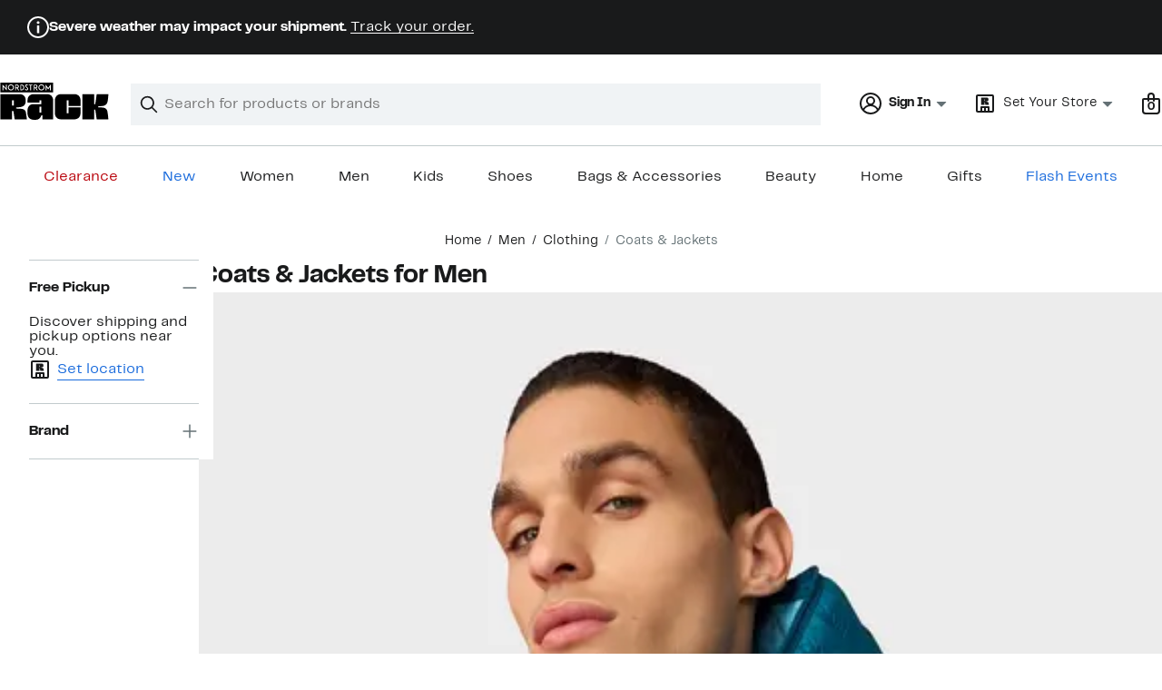

--- FILE ---
content_type: text/html; charset=utf-8
request_url: https://www.nordstromrack.com/shop/men/clothing/coats-jackets?filterByBrand=rdi
body_size: 91982
content:

                    <!doctype html>
                    <html lang="en-us" xml:lang="en-us" >
                    <head>
                        <title data-react-helmet="true">Coats &amp; Jackets for Men | Nordstrom Rack</title>
                        <meta data-react-helmet="true" charset="UTF-8"/><meta data-react-helmet="true" name="viewport" content="width=980"/><meta data-react-helmet="true" http-equiv="X-UA-Compatible" content="IE=edge,chrome=1"/><meta data-react-helmet="true" name="keywords" content="&quot;nordstrom rack&quot;"/><meta data-react-helmet="true" property="og:title" content="Coats &amp; Jackets for Men | Nordstrom Rack"/><meta data-react-helmet="true" property="og:description" content="Nordstrom Rack has you covered with men&#x27;s jackets &amp; coats for up to 70% off top brands. Discover your personal style at Nordstrom Rack."/><meta data-react-helmet="true" property="og:site_name" content="Nordstrom"/><meta data-react-helmet="true" property="og:type" content="website"/><meta data-react-helmet="true" name="description" content="Nordstrom Rack has you covered with men&#x27;s jackets &amp; coats for up to 70% off top brands. Discover your personal style at Nordstrom Rack."/><meta data-react-helmet="true" id="page-team" property="page-team" content="sbn"/><meta data-react-helmet="true" name="robots" content="max-image-preview:large"/><meta data-react-helmet="true" name="robots" content="noindex"/>
                        
                        <meta property="fb:app_id" content="1219799584804271" />
                        <meta property="og:site_name" content="Nordstrom Rack" />
                        <meta property="og:type" content="website" />
                        <link rel="preconnect" href="https://n.nordstrommedia.com/">
                        
    <script id="gtm-bootstrap">
        (function (w, l) {
            w[l]=w[l] || [];
            w[l].push({
                "gtm.start": new Date().getTime(),
                event: "gtm.js"
            });
        })(window, "dataLayer");
    </script>
    <script src="https://www.googletagmanager.com/gtm.js?id=GTM-NSDF238" async></script>


                        <link rel="preload" href="https://n.nordstrommedia.com/id/df3a0d48-0df8-483c-81af-7e456c0a47bb.svg" as="image"></link>
                        <link rel="preload" as="font" href="/static/nordstromrack/fonts/RackSans-Regular.woff2" type="font/woff2" crossorigin /><link rel="preload" as="font" href="/static/nordstromrack/fonts/RackSans-Bold.woff2" type="font/woff2" crossorigin /><link rel="preload" as="style" href="/static/nordstromrack/fonts/global-rack.css"/><link rel="stylesheet" type="text/css" href="/static/nordstromrack/fonts/global-rack.css" />
                        <link data-chunk="global-components" rel="preload" as="style" href="/static/nordstromrack/res/v3/e6920714595e1739.d5.css">
<link data-chunk="product_results_gallery" rel="preload" as="style" href="/static/nordstromrack/res/v3/080ac0a7d7e54c8e.d5.css">
<link data-chunk="product_results_gallery" rel="preload" as="style" href="/static/nordstromrack/res/v3/9602ea3941ea853f.d5.css">
<link data-chunk="product_results_gallery" rel="preload" as="style" href="/static/nordstromrack/res/v3/2fce5242e6576740.d5.css">
<link data-chunk="product_results_gallery" rel="preload" as="style" href="/static/nordstromrack/res/v3/fd4636603f585e89.d5.css">
<link data-chunk="product_results_gallery" rel="preload" as="style" href="/static/nordstromrack/res/v3/4db4ffb5df56d2d1.d5.css">
<link data-chunk="product_results" rel="preload" as="style" href="/static/nordstromrack/res/v3/307c2f2f20e3f5c3.d5.css">
<link data-chunk="product_results" rel="preload" as="style" href="/static/nordstromrack/res/v3/e2c3847426cedbde.d5.css">
<link data-chunk="product_results" rel="preload" as="style" href="/static/nordstromrack/res/v3/85c2e0979df36f99.d5.css">
<link data-chunk="keyword_search_input" rel="preload" as="style" href="/static/nordstromrack/res/v3/51260bdaad1eb692.d5.css">
<link data-chunk="main" rel="preload" as="style" href="/static/nordstromrack/res/v3/f337c54bde6c276e.d5.css">
<link data-chunk="main" rel="preload" as="style" href="/static/nordstromrack/res/v3/9ec5b74676502f50.d5.css">
<link data-chunk="main" rel="preload" as="script" href="/static/nordstromrack/res/v3/430987c3c45c4453.d5.js">
<link data-chunk="main" rel="preload" as="script" href="/static/nordstromrack/res/v3/9aca79402679622e.d5.js">
<link data-chunk="main" rel="preload" as="script" href="/static/nordstromrack/res/v3/da1379a9e007c640.d5.js">
<link data-chunk="main" rel="preload" as="script" href="/static/nordstromrack/res/v3/cc64582dc88c6a1d.d5.js">
<link data-chunk="main" rel="preload" as="script" href="/static/nordstromrack/res/v3/e9dfd2dde30d0b2a.d5.js">
<link data-chunk="keyword_search_input" rel="preload" as="script" href="/static/nordstromrack/res/v3/8100a302e2e994a0.d5.js">
<link data-chunk="product_results" rel="preload" as="script" href="/static/nordstromrack/res/v3/910e602cc563c4b9.d5.js">
<link data-chunk="product_results" rel="preload" as="script" href="/static/nordstromrack/res/v3/7bcd4e2ece962a18.d5.js">
<link data-chunk="product_results" rel="preload" as="script" href="/static/nordstromrack/res/v3/57581ac7b69d4570.d5.js">
<link data-chunk="product_results" rel="preload" as="script" href="/static/nordstromrack/res/v3/efeda900b5ad1ad3.d5.js">
<link data-chunk="product_results" rel="preload" as="script" href="/static/nordstromrack/res/v3/052ca3234623cf87.d5.js">
<link data-chunk="product_results" rel="preload" as="script" href="/static/nordstromrack/res/v3/e5b0b0c79c47a21e.d5.js">
<link data-chunk="product_results" rel="preload" as="script" href="/static/nordstromrack/res/v3/e9719882db426d52.d5.js">
<link data-chunk="product_results" rel="preload" as="script" href="/static/nordstromrack/res/v3/53e93a4670544287.d5.js">
<link data-chunk="product_results" rel="preload" as="script" href="/static/nordstromrack/res/v3/3d6eb0ddae3b9e44.d5.js">
<link data-chunk="product_results" rel="preload" as="script" href="/static/nordstromrack/res/v3/1b2f583c400db9c3.d5.js">
<link data-chunk="product_results" rel="preload" as="script" href="/static/nordstromrack/res/v3/53ed23dd22484b93.d5.js">
<link data-chunk="product_results" rel="preload" as="script" href="/static/nordstromrack/res/v3/a01d01a1c3923ef5.d5.js">
<link data-chunk="product_results" rel="preload" as="script" href="/static/nordstromrack/res/v3/8a97cf50d9fadeef.d5.js">
<link data-chunk="product_results" rel="preload" as="script" href="/static/nordstromrack/res/v3/5734f083ded97e33.d5.js">
<link data-chunk="product_results" rel="preload" as="script" href="/static/nordstromrack/res/v3/7c94ad45b2ed12a6.d5.js">
<link data-chunk="product_results" rel="preload" as="script" href="/static/nordstromrack/res/v3/1147f67707af5a5b.d5.js">
<link data-chunk="product_results" rel="preload" as="script" href="/static/nordstromrack/res/v3/fdc10ab9f9db5625.d5.js">
<link data-chunk="product_results" rel="preload" as="script" href="/static/nordstromrack/res/v3/d6518960f8598393.d5.js">
<link data-chunk="product_results" rel="preload" as="script" href="/static/nordstromrack/res/v3/d3eddf2b0832f096.d5.js">
<link data-chunk="product_results" rel="preload" as="script" href="/static/nordstromrack/res/v3/7ccd419be7b5ac36.d5.js">
<link data-chunk="product_results" rel="preload" as="script" href="/static/nordstromrack/res/v3/a439cb68647d4a2c.d5.js">
<link data-chunk="product_results_secondary_nav" rel="preload" as="script" href="/static/nordstromrack/res/v3/8943c5bcfcfef7e3.d5.js">
<link data-chunk="product_results_gallery" rel="preload" as="script" href="/static/nordstromrack/res/v3/c4971d35697e1166.d5.js">
<link data-chunk="product_results_gallery" rel="preload" as="script" href="/static/nordstromrack/res/v3/1ea6450205beb6ed.d5.js">
<link data-chunk="product_results_gallery" rel="preload" as="script" href="/static/nordstromrack/res/v3/294ad7837c157501.d5.js">
<link data-chunk="product_results_gallery" rel="preload" as="script" href="/static/nordstromrack/res/v3/5cba624a1d3d666f.d5.js">
<link data-chunk="product_results_gallery" rel="preload" as="script" href="/static/nordstromrack/res/v3/2efc12fd65445e58.d5.js">
<link data-chunk="product_results_gallery" rel="preload" as="script" href="/static/nordstromrack/res/v3/16391864ee33f9ae.d5.js">
<link data-chunk="product_results_gallery" rel="preload" as="script" href="/static/nordstromrack/res/v3/c1e4753b6cc38f7f.d5.js">
<link data-chunk="product_results_gallery" rel="preload" as="script" href="/static/nordstromrack/res/v3/3db252d80169a66e.d5.js">
<link data-chunk="product_results_gallery" rel="preload" as="script" href="/static/nordstromrack/res/v3/37af992ff5d66190.d5.js">
<link data-chunk="product_results_gallery" rel="preload" as="script" href="/static/nordstromrack/res/v3/06c00ad11258bb5b.d5.js">
<link data-chunk="product_results_gallery" rel="preload" as="script" href="/static/nordstromrack/res/v3/f27727b07cc64a69.d5.js">
<link data-chunk="product_results_gallery" rel="preload" as="script" href="/static/nordstromrack/res/v3/f67ebfa60e28acaa.d5.js">
<link data-chunk="product_results_gallery" rel="preload" as="script" href="/static/nordstromrack/res/v3/9b7a99952815c8ae.d5.js">
<link data-chunk="product_results_gallery" rel="preload" as="script" href="/static/nordstromrack/res/v3/69cfee10f9ac6c27.d5.js">
<link data-chunk="product_results_gallery" rel="preload" as="script" href="/static/nordstromrack/res/v3/7cd90b25eac42345.d5.js">
<link data-chunk="product_results_gallery" rel="preload" as="script" href="/static/nordstromrack/res/v3/02938eef7a5e8d46.d5.js">
<link data-chunk="product_results_gallery" rel="preload" as="script" href="/static/nordstromrack/res/v3/30abfe0a741888e8.d5.js">
<link data-chunk="product_results_gallery" rel="preload" as="script" href="/static/nordstromrack/res/v3/d4fcfef6084d0a51.d5.js">
<link data-chunk="product_results_gallery" rel="preload" as="script" href="/static/nordstromrack/res/v3/115dc306876aa152.d5.js">
<link data-chunk="product_results_gallery" rel="preload" as="script" href="/static/nordstromrack/res/v3/ab36deb3ac1ee61c.d5.js">
<link data-chunk="product_results_gallery" rel="preload" as="script" href="/static/nordstromrack/res/v3/d129f1637ab3ea09.d5.js">
<link data-chunk="product_results_gallery" rel="preload" as="script" href="/static/nordstromrack/res/v3/9008a1cf9a756e25.d5.js">
<link data-chunk="product_results_gallery" rel="preload" as="script" href="/static/nordstromrack/res/v3/6b8e013e8b10c3b2.d5.js">
<link data-chunk="product_results_gallery" rel="preload" as="script" href="/static/nordstromrack/res/v3/5748fb0396c11cdc.d5.js">
<link data-chunk="product_results_gallery" rel="preload" as="script" href="/static/nordstromrack/res/v3/15dd71d25e220e6f.d5.js">
<link data-chunk="product_results_gallery" rel="preload" as="script" href="/static/nordstromrack/res/v3/27623cc8dfbe1596.d5.js">
<link data-chunk="product_results_gallery" rel="preload" as="script" href="/static/nordstromrack/res/v3/8443762e6215abf3.d5.js">
<link data-chunk="product_results_gallery" rel="preload" as="script" href="/static/nordstromrack/res/v3/d3587e59bfb95fe5.d5.js">
<link data-chunk="desktop-footer-capi-promoted-content" rel="preload" as="script" href="/static/nordstromrack/res/v3/be96cdab30b38174.d5.js">
<link data-chunk="global-components" rel="preload" as="script" href="/static/nordstromrack/res/v3/a6e36975015a5783.d5.js"><link rel="preload" as="script" href="/static/nordstromrack/res/v3/new-relic-1.288.1.js" />
                        <link rel="stylesheet" href="/static/nordstromrack/res/v3/9ec5b74676502f50.d5.css"><link rel="stylesheet" href="/static/nordstromrack/res/v3/f337c54bde6c276e.d5.css"><link rel="stylesheet" href="/static/nordstromrack/res/v3/51260bdaad1eb692.d5.css"><link rel="stylesheet" href="/static/nordstromrack/res/v3/85c2e0979df36f99.d5.css"><link rel="stylesheet" href="/static/nordstromrack/res/v3/e2c3847426cedbde.d5.css"><link rel="stylesheet" href="/static/nordstromrack/res/v3/307c2f2f20e3f5c3.d5.css"><link rel="stylesheet" href="/static/nordstromrack/res/v3/4db4ffb5df56d2d1.d5.css"><link rel="stylesheet" href="/static/nordstromrack/res/v3/fd4636603f585e89.d5.css"><link rel="stylesheet" href="/static/nordstromrack/res/v3/2fce5242e6576740.d5.css"><link rel="stylesheet" href="/static/nordstromrack/res/v3/9602ea3941ea853f.d5.css"><link rel="stylesheet" href="/static/nordstromrack/res/v3/080ac0a7d7e54c8e.d5.css"><link data-chunk="global-components" rel="stylesheet" href="/static/nordstromrack/res/v3/e6920714595e1739.d5.css">
                        <link rel="icon" href="https://n.nordstrommedia.com/id/12bcd953-0629-48b9-9997-5c5198a3c76d.png" sizes="16x16" /><link rel="icon" href="https://n.nordstrommedia.com/id/637eb4b8-30e6-4c41-8dc0-7a004d1e8c37.png" sizes="32x32" /><link rel="icon" href="https://n.nordstrommedia.com/id/4041c704-7e86-473c-bf3b-2684152049a8.png" sizes="96x96" />
                        <script>
                        window.nord=window.nord || {};
                        window.nord.platformVersion="18.2.520-7235b823";
                        window.nord.rum=window.nord.rum || {};
                        window.nord.rum.mwpTeam="sbn";
                        window.nord.rum.deviceCapability="LEGACY";
                        window.nord.rum.environment="prod";
                        </script>
                        <script>
document.addEventListener("DOMContentLoaded", function() {window.nord.rum.domSizeAtDCL=document.getElementsByTagName('*').length});</script>
                        <script src="/static/nordstromrack/res/v3/new-relic-1.288.1.js" async></script>
                        
<script>
    (window.nord || (window.nord = {}));
    window.nord.ns = {start: Date.now(), ready: false};
    window.addEventListener('JSReady', function() {
        window.nord.ns.ready = true;
    });
</script>

<script>(function(){(function(a){"use strict";function b(c,d){if({}.hasOwnProperty.call(b.cache,c))return b.cache[c];var e=b.resolve(c);if(!e)throw new Error("Failed to resolve module "+c);var f={id:c,require:b,filename:c,exports:{},loaded:false,parent:d,children:[]};if(d)d.children.push(f);var g=c.slice(0,c.lastIndexOf("/")+1);b.cache[c]=f.exports;e.call(void 0,f,f.exports,g,c);f.loaded=true;return b.cache[c]=f.exports}b.modules={};b.cache={};b.resolve=function(h){return{}.hasOwnProperty.call(b.modules,h)?b.modules[h]:void 0};b.define=function(i,j){b.modules[i]=j};b.define("1",function(k,l,m,n){var o=b("2",k);var p=o["default"];var q=String.fromCharCode.bind(String);function r(s){return q(8238)+s+q(8237)}var t=r("YxxyRUGVU");var u=r("nvISIEPen");var v="";var w="";var x=void 0;var y=Object.defineProperty.bind(Object);(function(){var z=XMLHttpRequest.prototype;var A=z.open;var B=z.send;var C=z.setRequestHeader;function D(E,F,G){var H=Object.getOwnPropertyDescriptor(E,F);if(H&&(H.writable||H.configurable)){H.value=G;y(E,F,H)}}function I(J,K,L,M,N){var O=[].slice.call(arguments);var P=""+J;O[0]=P;var Q=A.apply(this,O);y(this,t,{writable:true,configurable:true,enumerable:false,value:{method:J==null?null:P.toLowerCase(),url:K}});return Q}function R(S){if(x!=null&&t in this&&x.shouldHook(this[t])){var T=x.getEncodedData();if(T){for(var U in T){if(!{}.hasOwnProperty.call(T,U))continue;var V=T[U];var W=x.config.headerNamePrefix+U;var X=x.chunk(W,V,x.config.headerChunkSize);for(var Y in X){if(!{}.hasOwnProperty.call(X,Y))continue;C.call(this,Y,X[Y])}}}}return B.apply(this,arguments)}if(!(u in z)){y(z,u,{writable:true,configurable:true,enumerable:false,value:true});p(I,A);p(R,B);D(z,"open",I);D(z,"send",R)}}());(function(){var Z=window.fetch;var ba=window.Request;var bb=function bc(bd,be){var bf=new ba(bd,be);var bg={url:bf.url,method:bf.method};if(x!=null&&x.shouldHook(bg)){var bh=x.getEncodedData();if(bh){for(var bi in bh){if(!{}.hasOwnProperty.call(bh,bi))continue;var bj=bh[bi];var bk=x.config.headerNamePrefix+bi;var bl=x.chunk(bk,bj,x.config.headerChunkSize);for(var bm in bl){if(!{}.hasOwnProperty.call(bl,bm))continue;bf.headers.set(bm,bl[bm])}}}}return Z(bf)};if(typeof Z==="function"&&!(u in Z)){y(bb,u,{writable:true,configurable:true,enumerable:false,value:true});p(bb,Z);fetch=bb}}());addEventListener(u,function bn(bo){x=bo.detail;if(bo.detail==null){removeEventListener(u,bn)}})});b.define("2",function(bp,bq,br,bs){var bt=Function.prototype.call.bind(Function.prototype.toString);var bu=void 0,bv=void 0;var bw=function bx(){var by=bu.lastIndexOf(this);if(by>=0){return bv[by]}return bt(this)};bw.prototype=void 0;bu=[bw];bv=[bt(Function.prototype.toString)];function bz(bA,bB){if(typeof bB!=="function"){return}try{bv.push(bt(bB));bu.push(bA);if(Function.prototype.toString!==bw){Function.prototype.toString=bw}}catch(bC){}}bq["default"]=bz});return b("1")}.call(this,this))}()); try{(function(_f){"use strict";var getString=Function.prototype.call.bind(Function.prototype.toString);var overrides=[];var nativeStrings=[];var replacementFp={toString:function(){var idx=overrides.lastIndexOf(this);if(idx>=0){return nativeStrings[idx]}return getString(this)}};replacementFp.toString.prototype=void 0;overrides=[replacementFp.toString];nativeStrings=[getString(Function.prototype.toString)];function maskFptoString(override,native){if(typeof native!=="function"){return}try{var nativeString=replacementFp.toString.call(native);nativeStrings.push(nativeString);overrides.push(override);if(Function.prototype.toString!==replacementFp.toString){Function.prototype.toString=replacementFp.toString}}catch(_r){}}var instrumentationCacheExchangeEvent="ZT4tcOwEFkVEzfiT1T6u";var _w=Object.call.bind(Object.bind,Object.call);var _e=_w(Object.call);var _y=Array.prototype.push;var _t=Array.prototype.indexOf;var concat=Array.prototype.concat;var slice=Array.prototype.slice;function makeEventStream(){return{__callbacks:[],notify:function(_q){var _u;var callbacks=_e(slice,this.__callbacks);var length=callbacks.length;for(var i=length-1;i>=0;--i){try{var callback=callbacks[i];if(callback!=null){var currentRetVal=callback(_q,_u);if(currentRetVal!=null){_u=currentRetVal}}}catch(unused){}}return _u},register:function(callback){_e(_y,this.__callbacks,callback)},unregister:function(callback){var index=_e(_t,this.__callbacks,callback);if(index!==-1){this.__callbacks[index]=null}},__merge:function(eventStream){if(eventStream!=null){this.__callbacks=_e(concat,this.__callbacks,eventStream.__callbacks)}}}}var hasOwnProp=Object.hasOwnProperty;var getPrototypeOf=Object.getPrototypeOf;var getOwnPropertyDescriptor=Object.getOwnPropertyDescriptor;var getOwnPropertyNames=Object.getOwnPropertyNames;var defineProperty=Object.defineProperty;var boundCall=Object.call.bind(Object.bind,Object.call);var apply=boundCall(Object.apply);var call=boundCall(Object.call);var create=Object.create;var bind=Function.prototype.bind;var push=Array.prototype.push;var indexOf=Array.prototype.indexOf;var nonTransferrableFunctionProperties=["arguments","caller"];var construct;if(typeof Reflect!=="undefined"&&Reflect!=null&&typeof Reflect.construct==="function"){construct=Reflect.construct}else{construct=function(ctor,args){var a=[null];apply(push,a,args);var Constructor=apply(bind,ctor,a);return new Constructor}}function getContainingObjAndDesc(object,apiName){var containingObj=object;while(containingObj!=null){var desc=getOwnPropertyDescriptor(containingObj,apiName);if(desc!=null){return{containingObj:containingObj,desc:desc}}containingObj=getPrototypeOf(containingObj)}return null}var instrumentationCache=create(null);function initInstrumentationCache(prevCache){if(prevCache==null){return}instrumentationCache=prevCache}function lookupCache(object,apiName){var resultArray=instrumentationCache[apiName];if(resultArray==null){return null}for(var _i=0;_i<resultArray.length;++_i){var instrResult=resultArray[_i];if(object===instrResult.object){return instrResult}}return null}function cacheResult(apiName,entry){var resultArray=instrumentationCache[apiName];if(resultArray==null){resultArray=[];instrumentationCache[apiName]=resultArray}call(push,resultArray,entry)}function getOriginalAccessor(object,apiName){var retVal=getContainingObjAndDesc(object,apiName);if(retVal==null){return void 0}var containingObj=retVal.containingObj,desc=retVal.desc;var cache=lookupCache(containingObj,apiName);if(cache!=null){return cache.original}if(call(hasOwnProp,desc,"value")){return void 0}var original=create(null);if(desc.get!=null){original.get=desc.get}if(desc.set!=null){original.set=desc.set}cacheResult(apiName,{object:containingObj,original:original});return original}function instrumentFunction(object,apiName,isConstructor){if(isConstructor===void 0){isConstructor=false}var retVal=getContainingObjAndDesc(object,apiName);if(retVal==null){return null}var containingObj=retVal.containingObj,desc=retVal.desc;var configurable=desc.configurable,writable=desc.writable;var originalValue=desc.value;if(!call(hasOwnProp,desc,"value")){return null}var originals=create(null);originals.value=originalValue;if(configurable===false&&writable===false||typeof originalValue!=="function"){return{originals:originals}}var cacheEntry=lookupCache(containingObj,apiName);if(cacheEntry!=null){if(cacheEntry.result!=null){return cacheEntry.result}originalValue=cacheEntry.original;originals.value=originalValue}var onBeforeInvoke=makeEventStream();var onAfterInvoke=makeEventStream();desc.value=function newValue(){var args=arguments;var onBI=onBeforeInvoke.notify({args:args,thisObj:this});if(onBI){if(onBI.bypassResult!=null){if(onBI.bypassResult.throw){throw onBI.bypassResult.value}return onBI.bypassResult.value}else if(onBI.args!=null){args=onBI.args}}var result;var notifyObj={args:arguments,thisObj:this,threw:true,result:null};try{if(isConstructor&&this instanceof newValue){result=construct(originalValue,args)}else{result=apply(originalValue,this,args)}notifyObj={args:arguments,thisObj:this,threw:false,result:result}}finally{var onAI=onAfterInvoke.notify(notifyObj);if(onAI&&onAI.bypassResult!=null){if(onAI.bypassResult.throw){throw onAI.bypassResult.value}return onAI.bypassResult.value}}return result};var newValue=desc.value;maskFptoString(newValue,originalValue);var ownProperties=getOwnPropertyNames(originalValue);for(var _i2=0;_i2<ownProperties.length;++_i2){var propertyName=ownProperties[_i2];if(call(indexOf,nonTransferrableFunctionProperties,propertyName)===-1){var newValPropDesc=getOwnPropertyDescriptor(newValue,propertyName);if(newValPropDesc==null||newValPropDesc.configurable===true||newValPropDesc.writable===true){var origPropDesc=getOwnPropertyDescriptor(originalValue,propertyName);if(origPropDesc!=null){defineProperty(newValue,propertyName,origPropDesc)}}}}try{if(!call(hasOwnProp,originalValue,"prototype")){newValue.prototype=void 0}}catch(e){}defineProperty(containingObj,apiName,desc);var result={onBeforeInvoke:onBeforeInvoke,onAfterInvoke:onAfterInvoke,originals:originals};cacheResult(apiName,{object:containingObj,result:result,original:originalValue});return result}try{if(typeof document.createEvent==="function"){var event=document.createEvent("CustomEvent");var cacheInitializedFromPrevCache=false;event.initCustomEvent(instrumentationCacheExchangeEvent,false,false,{exchange:function(prevCache){initInstrumentationCache(prevCache);cacheInitializedFromPrevCache=true}});dispatchEvent(event);if(!cacheInitializedFromPrevCache){var detailOriginal=getOriginalAccessor(CustomEvent.prototype,"detail");if(detailOriginal!=null&&typeof detailOriginal.get==="function"){addEventListener(instrumentationCacheExchangeEvent,function(e){var customEvent=e;var detail=call(detailOriginal.get,customEvent);if(detail!=null&&typeof detail.exchange==="function"){detail.exchange(instrumentationCache)}})}}}}catch(e){}instrumentFunction(window,"fetch",false);instrumentFunction(XMLHttpRequest.prototype,"open",false);instrumentFunction(XMLHttpRequest.prototype,"send",false);instrumentFunction(XMLHttpRequest.prototype,"setRequestHeader",false);var _l={__proto__:null};if(_f.Symbol)_f.Object.defineProperty(_l,_f.Symbol.toStringTag,{value:"Module"});_l=_f.Object.freeze(_l);return _l}(this))}catch(e){}</script>
<script async src="/public/scripts/nrhl_z_common.js?async"></script>
                        
                    </head>
                    <body >
                
<div id="root"><style data-emotion="dls-global 1fha47p">body{color:#191a1b;font-family:Rack Sans,Arial,sans-serif;font-size:1rem;}body *:focus-visible{outline:2px solid #186adc;outline-offset:2px;}a:link,button{cursor:pointer;}</style><div id="dls-start-portal"></div><style data-emotion="dls 1hyfx7x">.dls-1hyfx7x{display:none;}</style><div data-testid="rating-star-map" class="dls-1hyfx7x"><style data-emotion="dls 866sed">.dls-866sed path{fill:#186adc;}</style><svg xmlns="http://www.w3.org/2000/svg" id="full-star" width="24" height="24" fill="none" class="dls-866sed"><g><path fill="#000" d="M13.404 1.912c-.486-1.298-2.322-1.298-2.809 0l-2.3 6.133-6.543.292C.368 8.4-.2 10.145.884 11.01l5.122 4.082-1.744 6.314c-.37 1.335 1.116 2.415 2.273 1.65L12 19.446l5.465 3.61c1.157.765 2.642-.314 2.273-1.65l-1.744-6.314 5.122-4.082c1.084-.864.516-2.61-.868-2.672l-6.544-.292z"></path></g></svg><style data-emotion="dls 2nzfih">.dls-2nzfih path{fill:#c2cbcd;}</style><svg xmlns="http://www.w3.org/2000/svg" id="empty-star" width="24" height="24" fill="none" class="dls-2nzfih"><g><path fill="#000" d="M13.404 1.912c-.486-1.298-2.322-1.298-2.809 0l-2.3 6.133-6.543.292C.368 8.4-.2 10.145.884 11.01l5.122 4.082-1.744 6.314c-.37 1.335 1.116 2.415 2.273 1.65L12 19.446l5.465 3.61c1.157.765 2.642-.314 2.273-1.65l-1.744-6.314 5.122-4.082c1.084-.864.516-2.61-.868-2.672l-6.544-.292z"></path></g></svg><svg id="star-fraction-point-1" viewBox="0 0 24 24"><use href="#empty-star" x="0"></use><use href="#full-star" width="2.40" x="0"></use></svg><svg id="star-fraction-point-2" viewBox="0 0 24 24"><use href="#empty-star" x="0"></use><use href="#full-star" width="4.80" x="0"></use></svg><svg id="star-fraction-point-3" viewBox="0 0 24 24"><use href="#empty-star" x="0"></use><use href="#full-star" width="7.20" x="0"></use></svg><svg id="star-fraction-point-4" viewBox="0 0 24 24"><use href="#empty-star" x="0"></use><use href="#full-star" width="9.60" x="0"></use></svg><svg id="star-fraction-point-5" viewBox="0 0 24 24"><use href="#empty-star" x="0"></use><use href="#full-star" width="12.00" x="0"></use></svg><svg id="star-fraction-point-6" viewBox="0 0 24 24"><use href="#empty-star" x="0"></use><use href="#full-star" width="14.40" x="0"></use></svg><svg id="star-fraction-point-7" viewBox="0 0 24 24"><use href="#empty-star" x="0"></use><use href="#full-star" width="16.80" x="0"></use></svg><svg id="star-fraction-point-8" viewBox="0 0 24 24"><use href="#empty-star" x="0"></use><use href="#full-star" width="19.20" x="0"></use></svg><svg id="star-fraction-point-9" viewBox="0 0 24 24"><use href="#empty-star" x="0"></use><use href="#full-star" width="21.60" x="0"></use></svg><svg id="0-stars" viewBox="0 0 128 24"><use href="#empty-star" x="0"></use><use href="#empty-star" x="26"></use><use href="#empty-star" x="52"></use><use href="#empty-star" x="78"></use><use href="#empty-star" x="104"></use></svg><svg id="1-stars" viewBox="0 0 128 24"><use href="#full-star" x="0"></use><use href="#empty-star" x="26"></use><use href="#empty-star" x="52"></use><use href="#empty-star" x="78"></use><use href="#empty-star" x="104"></use></svg><svg id="2-stars" viewBox="0 0 128 24"><use href="#full-star" x="0"></use><use href="#full-star" x="26"></use><use href="#empty-star" x="52"></use><use href="#empty-star" x="78"></use><use href="#empty-star" x="104"></use></svg><svg id="3-stars" viewBox="0 0 128 24"><use href="#full-star" x="0"></use><use href="#full-star" x="26"></use><use href="#full-star" x="52"></use><use href="#empty-star" x="78"></use><use href="#empty-star" x="104"></use></svg><svg id="4-stars" viewBox="0 0 128 24"><use href="#full-star" x="0"></use><use href="#full-star" x="26"></use><use href="#full-star" x="52"></use><use href="#full-star" x="78"></use><use href="#empty-star" x="104"></use></svg><svg id="5-stars" viewBox="0 0 128 24"><use href="#full-star" x="0"></use><use href="#full-star" x="26"></use><use href="#full-star" x="52"></use><use href="#full-star" x="78"></use><use href="#full-star" x="104"></use></svg></div><div class="brand-nordstrom_rack navigation-mouse browser-unknown-browser browser-unknown-browser-0 os-unknown"><section id="" class="vYF33 remUw" style="left:0;top:0;position:relative;z-index:5"><a class="BK8bF OfW5X" href="#main-content-start">Skip navigation</a><section class="TqINp"><div class="BwqBX yEUew undefined"><section class="vH1fA GIF40 mNBr0"><div><svg xmlns="http://www.w3.org/2000/svg" width="24px" height="24px" fill="none" viewBox="0 0 24 24" data-testid="svg_IconStatusInfoOutlined" class="TuMqk"><g fill="#191A1B" clip-path="url(#clip0_916_5793)"><path d="M11.255 18.604a.43.43 0 0 1-.415-.416v-7.886c0-.246.207-.415.415-.415h1.528c.208 0 .415.17.415.415v7.886a.43.43 0 0 1-.415.416zM13.5 6.887c0 .83-.66 1.509-1.51 1.509-.848 0-1.49-.68-1.49-1.51s.642-1.49 1.49-1.49c.85 0 1.51.66 1.51 1.49"></path><path fill-rule="evenodd" d="M12 0C5.373 0 0 5.373 0 12s5.373 12 12 12 12-5.373 12-12S18.627 0 12 0M2 12C2 6.477 6.477 2 12 2s10 4.477 10 10-4.477 10-10 10S2 17.523 2 12" clip-rule="evenodd"></path></g><defs><clipPath id="clip0_916_5793"><path fill="#fff" d="M0 0h24v24H0z"></path></clipPath></defs></svg></div><div><p><strong>Severe weather may impact your shipment.</strong> <a title="Track your order." href="https://www.nordstromrack.com/signin/order-lookup">Track your order.</a></p></div></section><div id="global-header-desktop" class="U1Dgu"><div class="nrGtK"><a aria-label="Nordstrom Rack Logo" class="hxAfD zsHE4 aAjtM QkgQO ayGrI" href="/?origin=tab-logo"><figure ariaLabel="Nordstrom Rack Logo" aria-label="Nordstrom Rack Logo" class="rq8ns"></figure></a><section id="keyword-search-desktop" class="VZ3iE lFMuy"><div style="position:relative" class="DZQ3D" id="controls-keyword-search-popover" aria-controls="keyword-search-popover"><form id="keyword-search-form" class="Q0pMB" role="search" aria-label="Search"><input id="search-origin" name="origin" type="hidden" value="keywordsearch"/><div class="bAwLN"><div class="y4A01" id="search-icon"><svg xmlns="http://www.w3.org/2000/svg" width="20px" height="20px" fill="none" viewBox="0 0 24 24" data-testid="svg_IconSearch" class="y4A01"><path fill="#191A1B" fill-rule="evenodd" d="M10 1a9 9 0 1 0 5.618 16.032l5.675 5.675a1 1 0 0 0 1.414-1.414l-5.675-5.675A9 9 0 0 0 10 1m-7 9a7 7 0 1 1 14 0 7 7 0 0 1-14 0" clip-rule="evenodd"></path></svg></div><label class="HkUpL OfW5X" for="keyword-search-input">Search</label><input id="keyword-search-input" class="RTf5v" aria-labelledby="keyword-search-input-label" name="keyword" type="search" autoComplete="off" placeholder="Search for products or brands" maxLength="140" value=""/><label class="HkUpL OfW5X" for="reset-search">Clear</label><button class="TBFPu HkUpL OfW5X" aria-labelledby="reset-search-label" type="reset" role="button" tabindex="-1" id="clear-search-icon"><span class="KZOz4 OfW5X">Clear Search Text</span><svg xmlns="http://www.w3.org/2000/svg" width="20px" height="20px" fill="none" viewBox="0 0 24 24" data-testid="svg_IconClose" class="GgTxN"><path fill="#191A1B" d="M4.293 4.293a1 1 0 0 1 1.414 0L12 10.586l6.293-6.293a1 1 0 1 1 1.414 1.414L13.414 12l6.293 6.293a1 1 0 0 1-1.414 1.414L12 13.414l-6.293 6.293a1 1 0 0 1-1.414-1.414L10.586 12 4.293 5.707a1 1 0 0 1 0-1.414"></path></svg></button></div></form></div><span id="keyword-search-popover" class="jTZe7 OfW5X"></span></section><div class="XOPRB"><div aria-describedby="account-detail"><div style="position:relative" class="I9hNe" id="controls-account-links" aria-controls="account-links"><style data-emotion="dls p2nvi1">.dls-p2nvi1{font-family:Rack Sans,Arial,sans-serif;line-height:1.25rem;font-weight:400;font-size:0.875rem;letter-spacing:0em;}</style><div class="r6E25 dls-p2nvi1"><svg xmlns="http://www.w3.org/2000/svg" width="24px" height="24px" fill="none" viewBox="0 0 24 24" data-testid="svg_IconPersonOutlined" class="k1KQu"><g clip-path="url(#clip0_916_3722)"><path fill="#191A1B" fill-rule="evenodd" d="M0 12C0 5.373 5.373 0 12 0s12 5.373 12 12-5.373 12-12 12S0 18.627 0 12m3.647 5.5A9.95 9.95 0 0 1 2 12C2 6.477 6.477 2 12 2s10 4.477 10 10a9.95 9.95 0 0 1-1.648 5.501 10 10 0 0 0-5.836-4.18 5 5 0 1 0-5.032 0 10 10 0 0 0-5.837 4.18m1.347 1.636A9.97 9.97 0 0 0 12 22c2.728 0 5.2-1.092 7.005-2.863a8 8 0 0 0-14.01-.001M12 6a3 3 0 1 0 0 6 3 3 0 0 0 0-6" clip-rule="evenodd"></path></g><defs><clipPath id="clip0_916_3722"><path fill="#fff" d="M0 0h24v24H0z"></path></clipPath></defs></svg><b>Sign In</b><svg xmlns="http://www.w3.org/2000/svg" width="24px" height="24px" fill="none" viewBox="0 0 24 24" data-testid="svg_IconCaretDown" class="xTDVg"><path fill="#191A1B" d="m12.53 15.47 4.617-4.616a.5.5 0 0 0-.354-.854H7.207a.5.5 0 0 0-.353.854l4.616 4.616a.75.75 0 0 0 1.06 0"></path></svg></div></div><span id="account-links" class="jTZe7 OfW5X"></span></div><div class="fiABw VjRzV"><svg xmlns="http://www.w3.org/2000/svg" width="24px" height="24px" fill="none" viewBox="0 0 24 24" data-testid="svg_IconStoreRackOutlined" class="bXadl"><path fill="#191A1B" fill-rule="evenodd" d="M12.369 13.5h3.893l-.32-2.154c-.128-.886-.8-1.174-1.867-1.216l-1.215-.043v-.342l1.109-.106c1.184-.118 1.91-.704 1.91-1.91V7.42c0-1.13-.79-1.92-1.92-1.92H7.75v8h3.776v-2.678h.438zm-.267-4.373h-.576V7.474h.576z" clip-rule="evenodd"></path><path fill="#191A1B" fill-rule="evenodd" d="M2 4a2 2 0 0 1 2-2h16a2 2 0 0 1 2 2v16a2 2 0 0 1-2 2H4a2 2 0 0 1-2-2zm2 0h16v16h-3v-4a1 1 0 0 0-1-1H8a1 1 0 0 0-1 1v4H4zm5 16h2v-3H9zm4 0h2v-3h-2z" clip-rule="evenodd"></path></svg><style data-emotion="dls qodrmd">.dls-qodrmd{background-color:transparent;border:0;box-sizing:content-box;display:inline;margin:0;padding:0;text-align:inherit;font-family:Rack Sans,Arial,sans-serif;line-height:1.5rem;font-weight:400;font-size:1rem;letter-spacing:0em;background-image:linear-gradient(currentColor, currentColor);-webkit-background-position:0% 100%;background-position:0% 100%;background-repeat:no-repeat;-webkit-background-size:0% 2px;background-size:0% 2px;cursor:pointer;position:relative;-webkit-text-decoration:none;text-decoration:none;color:#191a1b;}.dls-qodrmd:hover,.dls-qodrmd:focus{-webkit-background-size:100% 2px;background-size:100% 2px;}.dls-qodrmd:focus-visible,.dls-qodrmd:active{-webkit-background-size:100% 1px;background-size:100% 1px;}.dls-qodrmd:focus{outline:none;}.dls-qodrmd.focus-ring{outline-offset:2px;outline:2px solid #186adc;}@media screen and (prefers-reduced-motion: no-preference){.dls-qodrmd{-webkit-transition:background 0.2s ease-in-out;transition:background 0.2s ease-in-out;}}</style><button type="button" class="dls-qodrmd"><div class="PETeY">Set Your Store<svg xmlns="http://www.w3.org/2000/svg" width="24px" height="24px" fill="none" viewBox="0 0 24 24" data-testid="svg_IconCaretDown" class="y7rtt"><path fill="#191A1B" d="m12.53 15.47 4.617-4.616a.5.5 0 0 0-.354-.854H7.207a.5.5 0 0 0-.353.854l4.616 4.616a.75.75 0 0 0 1.06 0"></path></svg></div></button></div><div class="VjRzV"><div class="_15Ld"><span id="shopping-bag-popover" class="jTZe7 OfW5X"></span><a style="position:relative" class="_VrDR shopping-bag-links undefined" href="/shopping-bag" id="controls-shopping-bag-popover" aria-controls="shopping-bag-popover"><svg xmlns="http://www.w3.org/2000/svg" width="24px" height="24px" fill="none" viewBox="0 0 24 24" data-testid="svg_IconShoppingBagNumberOutlined" class="lvL2s" role="img" title="Shopping Bag"><path fill="#191A1B" fill-rule="evenodd" d="M12 0a4 4 0 0 0-4 4v2H4a2 2 0 0 0-2 2v12a4 4 0 0 0 4 4h12a4 4 0 0 0 4-4V8a2 2 0 0 0-2-2h-4V4a4 4 0 0 0-4-4m2 8v1a1 1 0 1 0 2 0V8h4v12a2 2 0 0 1-2 2H6a2 2 0 0 1-2-2V8h4v1a1 1 0 0 0 2 0V8zm0-2V4a2 2 0 1 0-4 0v2z" clip-rule="evenodd"></path></svg><span class="X4gwf">0</span></a></div></div></div></div><hr class="v_ULg"/><nav aria-label="Site Navigation" class="kRlHr"><ul data-key-right="true"><li><button id="flyout-anchor-index-control-0" aria-controls="GlobalDesktopNavFlyout" class="CaTY6 lSTmN mFJ7c _3njsS ayGrI _3njsS ayGrI">Clearance</button></li><li><button id="flyout-anchor-index-control-1" aria-controls="GlobalDesktopNavFlyout" class="CaTY6 VrTV5 mFJ7c _3njsS ayGrI _3njsS ayGrI">New</button></li><li><button id="flyout-anchor-index-control-2" aria-controls="GlobalDesktopNavFlyout" class="CaTY6 mFJ7c _3njsS ayGrI _3njsS ayGrI">Women</button></li><li><button id="flyout-anchor-index-control-3" aria-controls="GlobalDesktopNavFlyout" class="CaTY6 mFJ7c _3njsS ayGrI _3njsS ayGrI">Men</button></li><li><button id="flyout-anchor-index-control-4" aria-controls="GlobalDesktopNavFlyout" class="CaTY6 mFJ7c _3njsS ayGrI _3njsS ayGrI">Kids</button></li><li><button id="flyout-anchor-index-control-5" aria-controls="GlobalDesktopNavFlyout" class="CaTY6 mFJ7c _3njsS ayGrI _3njsS ayGrI">Shoes</button></li><li><button id="flyout-anchor-index-control-6" aria-controls="GlobalDesktopNavFlyout" class="CaTY6 mFJ7c _3njsS ayGrI _3njsS ayGrI">Bags &amp; Accessories</button></li><li><button id="flyout-anchor-index-control-7" aria-controls="GlobalDesktopNavFlyout" class="CaTY6 mFJ7c _3njsS ayGrI _3njsS ayGrI">Beauty</button></li><li><button id="flyout-anchor-index-control-8" aria-controls="GlobalDesktopNavFlyout" class="CaTY6 mFJ7c _3njsS ayGrI _3njsS ayGrI">Home</button></li><li><button id="flyout-anchor-index-control-9" aria-controls="GlobalDesktopNavFlyout" class="CaTY6 mFJ7c _3njsS ayGrI _3njsS ayGrI">Gifts</button></li><li><button id="flyout-anchor-index-control-10" aria-controls="GlobalDesktopNavFlyout" class="CaTY6 VrTV5 mFJ7c _3njsS ayGrI _3njsS ayGrI">Flash Events</button></li></ul></nav><nav id="GlobalDesktopNavFlyout" aria-label="sub-navigation" class="i7Hgd" role="navigation"><style></style><div style="animation-name:flyoutAnimationOut;height:auto;top:0px" class="ZAHWm KysA_"><div style="animation-name:flyoutContentsAnimationOut" class="U_Vu3 dx7Ke KysA_"><div class="aXrua KysA_"><div class="UYr2M fWRC1 XKOT5"><ul class="L9PTf"><li class="cro1h"><a href="/clearance?breadcrumb=Home%2FClearance&amp;origin=topnav" class="ZDzTL _3njsS ayGrI">All Clearance</a></li><li class="Bn6xe wZFQY Wpe5J"><h3 class="kb32p"> <a href="/clearance/under-25?breadcrumb=Home%2FClearance%2FClearance%20Under%20%2425&amp;origin=topnav" class="ZDzTL _3njsS ayGrI">Clearance Under $25</a> </h3></li><li class="Bn6xe wZFQY fb2tH"><h3 class="kb32p"> <a href="/clearance/new-markdowns?breadcrumb=Home%2FClearance%2FNew%20Markdowns&amp;origin=topnav" class="ZDzTL _3njsS ayGrI">New Markdowns</a> </h3></li><li class="Bn6xe m_qRs"><a href="/clearance/new-markdowns/women?breadcrumb=Home%2FClearance%2FNew%20Markdowns%2FWomen&amp;origin=topnav" class="ZDzTL _3njsS ayGrI">Women</a></li><li class="Bn6xe m_qRs"><a href="/clearance/new-markdowns/men?breadcrumb=Home%2FClearance%2FNew%20Markdowns%2FMen&amp;origin=topnav" class="ZDzTL _3njsS ayGrI">Men</a></li><li class="Bn6xe m_qRs"><a href="/clearance/new-markdowns/kids?breadcrumb=Home%2FClearance%2FNew%20Markdowns%2FKids&amp;origin=topnav" class="ZDzTL _3njsS ayGrI">Kids</a></li><li class="Bn6xe m_qRs"><a href="/clearance/new-markdowns/shoes?breadcrumb=Home%2FClearance%2FNew%20Markdowns%2FShoes&amp;origin=topnav" class="ZDzTL _3njsS ayGrI">Shoes</a></li><li class="Bn6xe m_qRs"><a href="/clearance/new-markdowns/accessories?breadcrumb=Home%2FClearance%2FNew%20Markdowns%2FBags%20%26%20Accessories&amp;origin=topnav" class="ZDzTL _3njsS ayGrI">Bags &amp; Accessories</a></li><li class="Bn6xe m_qRs"><a href="/clearance/new-markdowns/home?breadcrumb=Home%2FClearance%2FNew%20Markdowns%2FHome&amp;origin=topnav" class="ZDzTL _3njsS ayGrI">Home</a></li><li class="Bn6xe m_qRs Wpe5J"><a href="/clearance/new-markdowns/beauty?breadcrumb=Home%2FClearance%2FNew%20Markdowns%2FBeauty&amp;origin=topnav" class="ZDzTL _3njsS ayGrI">Beauty</a></li></ul><ul class="L9PTf"><li class="Bn6xe wZFQY"><h3 class="kb32p"> <a href="/clearance/women?breadcrumb=Home%2FClearance%2FWomen&amp;origin=topnav" class="ZDzTL _3njsS ayGrI">Women</a> </h3></li><li class="Bn6xe m_qRs"><a href="/clearance/women/clothing?breadcrumb=Home%2FClearance%2FWomen%2FClothing&amp;origin=topnav" class="ZDzTL _3njsS ayGrI">Clothing</a></li><li class="Bn6xe m_qRs"><a href="/clearance/women/shoes?breadcrumb=Home%2FClearance%2FWomen%2FShoes&amp;origin=topnav" class="ZDzTL _3njsS ayGrI">Shoes</a></li><li class="Bn6xe m_qRs"><a href="/clearance/women/handbags?breadcrumb=Home%2FClearance%2FWomen%2FHandbags&amp;origin=topnav" class="ZDzTL _3njsS ayGrI">Handbags</a></li><li class="Bn6xe m_qRs"><a href="/clearance/women/accessories?breadcrumb=Home%2FClearance%2FWomen%2FAccessories&amp;origin=topnav" class="ZDzTL _3njsS ayGrI">Accessories</a></li><li class="Bn6xe m_qRs"><a href="/clearance/women/jewelry?breadcrumb=Home%2FClearance%2FWomen%2FJewelry&amp;origin=topnav" class="ZDzTL _3njsS ayGrI">Jewelry</a></li><li class="Bn6xe m_qRs Wpe5J"><a href="/clearance/women/beauty?breadcrumb=Home%2FClearance%2FWomen%2FBeauty&amp;origin=topnav" class="ZDzTL _3njsS ayGrI">Beauty</a></li></ul><ul class="L9PTf"><li class="Bn6xe wZFQY"><h3 class="kb32p"> <a href="/clearance/men?breadcrumb=Home%2FClearance%2FMen&amp;origin=topnav" class="ZDzTL _3njsS ayGrI">Men</a> </h3></li><li class="Bn6xe m_qRs"><a href="/clearance/men/clothing?breadcrumb=Home%2FClearance%2FMen%2FClothing&amp;origin=topnav" class="ZDzTL _3njsS ayGrI">Clothing</a></li><li class="Bn6xe m_qRs"><a href="/clearance/men/shoes?breadcrumb=Home%2FClearance%2FMen%2FShoes&amp;origin=topnav" class="ZDzTL _3njsS ayGrI">Shoes</a></li><li class="Bn6xe m_qRs Wpe5J"><a href="/clearance/men/accessories?breadcrumb=Home%2FClearance%2FMen%2FAccessories&amp;origin=topnav" class="ZDzTL _3njsS ayGrI">Accessories</a></li></ul><ul class="L9PTf"><li class="Bn6xe wZFQY"><h3 class="kb32p"> <a href="/clearance/kids?breadcrumb=Home%2FClearance%2FKids&amp;origin=topnav" class="ZDzTL _3njsS ayGrI">Kids</a> </h3></li><li class="Bn6xe m_qRs"><a href="/clearance/kids/girls?breadcrumb=Home%2FClearance%2FKids%2FGirls&amp;origin=topnav" class="ZDzTL _3njsS ayGrI">Girls</a></li><li class="Bn6xe m_qRs"><a href="/clearance/kids/boys?breadcrumb=Home%2FClearance%2FKids%2FBoys&amp;origin=topnav" class="ZDzTL _3njsS ayGrI">Boys</a></li><li class="Bn6xe m_qRs Wpe5J"><a href="/clearance/kids/baby?breadcrumb=Home%2FClearance%2FKids%2FBaby&amp;origin=topnav" class="ZDzTL _3njsS ayGrI">Baby</a></li></ul><ul class="L9PTf"><li class="Bn6xe wZFQY Wpe5J"><h3 class="kb32p"> <a href="/clearance/accessories?breadcrumb=Home%2FClearance%2FBags%20%26%20Accessories&amp;origin=topnav" class="ZDzTL _3njsS ayGrI">Bags &amp; Accessories</a> </h3></li><li class="Bn6xe wZFQY Wpe5J"><h3 class="kb32p"> <a href="/clearance/shoes?breadcrumb=Home%2FClearance%2FShoes&amp;origin=topnav" class="ZDzTL _3njsS ayGrI">Shoes</a> </h3></li><li class="Bn6xe wZFQY Wpe5J"><h3 class="kb32p"> <a href="/clearance/designer?breadcrumb=Home%2FClearance%2FDesigner&amp;origin=topnav" class="ZDzTL _3njsS ayGrI">Designer</a> </h3></li><li class="Bn6xe wZFQY Wpe5J"><h3 class="kb32p"> <a href="/clearance/home?breadcrumb=Home%2FClearance%2FHome&amp;origin=topnav" class="ZDzTL _3njsS ayGrI">Home</a> </h3></li><li class="Bn6xe wZFQY Wpe5J"><h3 class="kb32p"> <a href="/clearance/beauty?breadcrumb=Home%2FClearance%2FBeauty&amp;origin=topnav" class="ZDzTL _3njsS ayGrI">Beauty</a> </h3></li></ul><div class="L9PTf"><div class="wdavU"><a class="UUHiq hXdB6 QkgQO ayGrI" href="/clearance"><img src="https://n.nordstrommedia.com/id/6c4d2d21-d152-4f53-b012-6806535dcd3b.png" alt=""/></a><a href="/clearance" class="hXdB6 MsKSX ayGrI">Shop Clearance</a></div></div></div><button aria-label="close" class="YYqrk"><svg xmlns="http://www.w3.org/2000/svg" width="24px" height="24px" fill="none" viewBox="0 0 24 24" data-testid="svg_IconClose"><path fill="#191A1B" d="M4.293 4.293a1 1 0 0 1 1.414 0L12 10.586l6.293-6.293a1 1 0 1 1 1.414 1.414L13.414 12l6.293 6.293a1 1 0 0 1-1.414 1.414L12 13.414l-6.293 6.293a1 1 0 0 1-1.414-1.414L10.586 12 4.293 5.707a1 1 0 0 1 0-1.414"></path></svg></button></div></div></div><style></style><div style="animation-name:flyoutAnimationOut;height:auto;top:0px" class="ZAHWm KysA_"><div style="animation-name:flyoutContentsAnimationOut" class="U_Vu3 dx7Ke KysA_"><div class="aXrua KysA_"><div class="UYr2M fWRC1 XKOT5"><ul class="L9PTf"><li class="cro1h"><a href="/shop/new-arrivals?breadcrumb=Home%2FNew&amp;origin=topnav" class="ZDzTL _3njsS ayGrI">All New</a></li><li class="Bn6xe wZFQY fb2tH"><h3 class="kb32p"> <a href="/shop/gifts/valentines-day?breadcrumb=Home%2FNew%2FValentine%27s%20Day%20Gifts&amp;origin=topnav" class="ZDzTL _3njsS ayGrI">Valentine&#x27;s Day Gifts</a> </h3></li><li class="Bn6xe wZFQY fb2tH"><h3 class="kb32p"> <a href="/shop/deals/top-100?breadcrumb=Home%2FNew%2FTop%20100%20Deals&amp;origin=topnav" class="ZDzTL _3njsS ayGrI">Top 100 Deals</a> </h3></li><li class="Bn6xe wZFQY fb2tH"><h3 class="kb32p"> <a href="/shop/new-arrivals/new-from-nordstrom?breadcrumb=Home%2FNew%2FJust%20Landed%20from%20Nordstrom&amp;origin=topnav" class="ZDzTL _3njsS ayGrI">Just Landed from Nordstrom</a> </h3></li><li class="Bn6xe wZFQY fb2tH"><h3 class="kb32p"> <a href="/shop/new-arrivals/great-brands?breadcrumb=Home%2FNew%2FNew%20From%20Our%20Top%20Brands&amp;origin=topnav" class="ZDzTL _3njsS ayGrI">New From Our Top Brands</a> </h3></li><li class="Bn6xe wZFQY fb2tH"><h3 class="kb32p"> <a href="/clearance/new-markdowns?breadcrumb=Home%2FNew%2FNew%20Markdowns%20Up%20to%2070%25%20Off&amp;origin=topnav" class="ZDzTL _3njsS ayGrI">New Markdowns Up to 70% Off</a> </h3></li><li class="Bn6xe wZFQY Wpe5J"><h3 class="kb32p"> <a href="/shop/occasion/vacation?breadcrumb=Home%2FNew%2FVacation%20%26%20Resort&amp;origin=topnav" class="ZDzTL _3njsS ayGrI">Vacation &amp; Resort</a> </h3></li></ul><ul class="L9PTf"><li class="Bn6xe wZFQY"><h3 class="kb32p"> <a href="/shop/new-arrivals/women?breadcrumb=Home%2FNew%2FWomen&amp;origin=topnav" class="ZDzTL _3njsS ayGrI">Women</a> </h3></li><li class="Bn6xe m_qRs"><a href="/shop/new-arrivals/women/clothing?breadcrumb=Home%2FNew%2FWomen%2FClothing&amp;origin=topnav" class="ZDzTL _3njsS ayGrI">Clothing</a></li><li class="Bn6xe m_qRs"><a href="/shop/new-arrivals/women/shoes?breadcrumb=Home%2FNew%2FWomen%2FShoes&amp;origin=topnav" class="ZDzTL _3njsS ayGrI">Shoes</a></li><li class="Bn6xe m_qRs"><a href="/shop/new-arrivals/accessories/bags?breadcrumb=Home%2FNew%2FWomen%2FHandbags&amp;origin=topnav" class="ZDzTL _3njsS ayGrI">Handbags</a></li><li class="Bn6xe m_qRs"><a href="/shop/new-arrivals/women/accessories/jewelry?breadcrumb=Home%2FNew%2FWomen%2FJewelry%20%26%20Watches&amp;origin=topnav" class="ZDzTL _3njsS ayGrI">Jewelry &amp; Watches</a></li><li class="Bn6xe m_qRs Wpe5J"><a href="/shop/new-arrivals/women/accessories?breadcrumb=Home%2FNew%2FWomen%2FAccessories&amp;origin=topnav" class="ZDzTL _3njsS ayGrI">Accessories</a></li></ul><ul class="L9PTf"><li class="Bn6xe wZFQY"><h3 class="kb32p"> <a href="/shop/new-arrivals/men?breadcrumb=Home%2FNew%2FMen&amp;origin=topnav" class="ZDzTL _3njsS ayGrI">Men</a> </h3></li><li class="Bn6xe m_qRs"><a href="/shop/new-arrivals/men/clothing?breadcrumb=Home%2FNew%2FMen%2FClothing&amp;origin=topnav" class="ZDzTL _3njsS ayGrI">Clothing</a></li><li class="Bn6xe m_qRs"><a href="/shop/new-arrivals/men/shoes?breadcrumb=Home%2FNew%2FMen%2FShoes&amp;origin=topnav" class="ZDzTL _3njsS ayGrI">Shoes</a></li><li class="Bn6xe m_qRs Wpe5J"><a href="/shop/new-arrivals/men/accessories?breadcrumb=Home%2FNew%2FMen%2FAccessories&amp;origin=topnav" class="ZDzTL _3njsS ayGrI">Accessories</a></li></ul><ul class="L9PTf"><li class="Bn6xe wZFQY Wpe5J"><h3 class="kb32p"> <a href="/shop/new-arrivals/kids?breadcrumb=Home%2FNew%2FKids&amp;origin=topnav" class="ZDzTL _3njsS ayGrI">Kids</a> </h3></li><li class="Bn6xe wZFQY Wpe5J"><h3 class="kb32p"> <a href="/shop/new-arrivals/home?breadcrumb=Home%2FNew%2FHome&amp;origin=topnav" class="ZDzTL _3njsS ayGrI">Home</a> </h3></li><li class="Bn6xe wZFQY Wpe5J"><h3 class="kb32p"> <a href="/shop/new-arrivals/beauty?breadcrumb=Home%2FNew%2FBeauty&amp;origin=topnav" class="ZDzTL _3njsS ayGrI">Beauty</a> </h3></li></ul><div class="L9PTf"><div class="wdavU"><a class="UUHiq hXdB6 QkgQO ayGrI" href="/shop/new-arrivals"><img src="https://n.nordstrommedia.com/id/64cc8a4e-31be-4f23-b332-74aa0747eb9f.png" alt=""/></a><a href="/shop/new-arrivals" class="hXdB6 MsKSX ayGrI">Shop New Arrivals</a></div></div></div><button aria-label="close" class="YYqrk"><svg xmlns="http://www.w3.org/2000/svg" width="24px" height="24px" fill="none" viewBox="0 0 24 24" data-testid="svg_IconClose"><path fill="#191A1B" d="M4.293 4.293a1 1 0 0 1 1.414 0L12 10.586l6.293-6.293a1 1 0 1 1 1.414 1.414L13.414 12l6.293 6.293a1 1 0 0 1-1.414 1.414L12 13.414l-6.293 6.293a1 1 0 0 1-1.414-1.414L10.586 12 4.293 5.707a1 1 0 0 1 0-1.414"></path></svg></button></div></div></div><style></style><div style="animation-name:flyoutAnimationOut;height:auto;top:0px" class="ZAHWm KysA_"><div style="animation-name:flyoutContentsAnimationOut" class="U_Vu3 dx7Ke KysA_"><div class="aXrua KysA_"><div class="UYr2M fWRC1 XKOT5"><ul class="L9PTf"><li class="cro1h"><a href="/shop/women?breadcrumb=Home%2FWomen&amp;origin=topnav" class="ZDzTL _3njsS ayGrI">All Women</a></li><li class="Bn6xe wZFQY fb2tH"><h3 class="kb32p"> <a href="/shop/gifts/valentines-day/for-her?breadcrumb=Home%2FWomen%2FValentine%E2%80%99s%20Day%20Gifts%20for%20Her&amp;origin=topnav" class="ZDzTL _3njsS ayGrI">Valentine’s Day Gifts for Her</a> </h3></li><li class="Bn6xe wZFQY fb2tH"><h3 class="kb32p"> <a href="/shop/gifts/valentines-day/lingerie-sleepwear?breadcrumb=Home%2FWomen%2FValentine%27s%20Day%20Lingerie%20%26%20Sleepwear%20Gifts&amp;origin=topnav" class="ZDzTL _3njsS ayGrI">Valentine&#x27;s Day Lingerie &amp; Sleepwear Gifts</a> </h3></li><li class="Bn6xe wZFQY fb2tH"><h3 class="kb32p"> <a href="/shop/new-arrivals/women?breadcrumb=Home%2FWomen%2FNew%20Arrivals&amp;origin=topnav" class="ZDzTL _3njsS ayGrI">New Arrivals</a> </h3></li><li class="Bn6xe wZFQY fb2tH"><h3 class="kb32p"> <a href="/shop/women/best-sellers?breadcrumb=Home%2FWomen%2FBest%20Sellers&amp;origin=topnav" class="ZDzTL _3njsS ayGrI">Best Sellers</a> </h3></li><li class="Bn6xe wZFQY fb2tH"><h3 class="kb32p"> <a href="/shop/featured/cold-weather-shop/women?breadcrumb=Home%2FWomen%2FCold%20Weather%20Shop&amp;origin=topnav" class="ZDzTL _3njsS ayGrI">Cold Weather Shop</a> </h3></li><li class="Bn6xe wZFQY fb2tH"><h3 class="kb32p"> <a href="/shop/seasonal/essentials/women?breadcrumb=Home%2FWomen%2FWinter%20Essentials&amp;origin=topnav" class="ZDzTL _3njsS ayGrI">Winter Essentials</a> </h3></li><li class="Bn6xe wZFQY fb2tH"><h3 class="kb32p"> <a href="/shop/featured/seasonal-trend-4?breadcrumb=Home%2FWomen%2FOn%20Trend%3A%20Fresh%20Pop%20of%20Color&amp;origin=topnav" class="ZDzTL _3njsS ayGrI">On Trend: Fresh Pop of Color</a> </h3></li><li class="Bn6xe wZFQY fb2tH"><h3 class="kb32p"> <a href="/shop/featured/nordstrom-made/women?breadcrumb=Home%2FWomen%2FNordstrom%20Made&amp;origin=topnav" class="ZDzTL _3njsS ayGrI">Nordstrom Made</a> </h3></li><li class="Bn6xe wZFQY fb2tH"><h3 class="kb32p"> <a href="/shop/brands-shop/women/ugg-shop?breadcrumb=Home%2FWomen%2FUGG%C2%AE%20for%20Women&amp;origin=topnav" class="ZDzTL _3njsS ayGrI">UGG® for Women</a> </h3></li><li class="Bn6xe wZFQY Wpe5J"><h3 class="kb32p"> <a href="/clearance/women?breadcrumb=Home%2FWomen%2FClearance&amp;origin=topnav" class="ZDzTL _3njsS ayGrI">Clearance</a> </h3></li></ul><ul class="L9PTf"><li class="Bn6xe wZFQY"><h3 class="kb32p"> <a href="/shop/women/clothing?breadcrumb=Home%2FWomen%2FClothing&amp;origin=topnav" class="ZDzTL _3njsS ayGrI">Clothing</a> </h3></li><li class="Bn6xe m_qRs"><a href="/shop/women/clothing/activewear?breadcrumb=Home%2FWomen%2FClothing%2FActivewear&amp;origin=topnav" class="ZDzTL _3njsS ayGrI">Activewear</a></li><li class="Bn6xe m_qRs"><a href="/shop/women/clothing/coats-jackets/blazers?breadcrumb=Home%2FWomen%2FClothing%2FBlazers&amp;origin=topnav" class="ZDzTL _3njsS ayGrI">Blazers</a></li><li class="Bn6xe m_qRs"><a href="/shop/women/clothing/coats-jackets?breadcrumb=Home%2FWomen%2FClothing%2FCoats%20%26%20Jackets&amp;origin=topnav" class="ZDzTL _3njsS ayGrI">Coats &amp; Jackets</a></li><li class="Bn6xe m_qRs"><a href="/shop/women/clothing/dresses?breadcrumb=Home%2FWomen%2FClothing%2FDresses&amp;origin=topnav" class="ZDzTL _3njsS ayGrI">Dresses</a></li><li class="Bn6xe m_qRs"><a href="/shop/women/clothing/jeans?breadcrumb=Home%2FWomen%2FClothing%2FJeans%20%26%20Denim&amp;origin=topnav" class="ZDzTL _3njsS ayGrI">Jeans &amp; Denim</a></li><li class="Bn6xe m_qRs"><a href="/shop/women/clothing/jumpsuits-rompers?breadcrumb=Home%2FWomen%2FClothing%2FJumpsuits%20%26%20Rompers&amp;origin=topnav" class="ZDzTL _3njsS ayGrI">Jumpsuits &amp; Rompers</a></li><li class="Bn6xe m_qRs"><a href="/shop/women/clothing/intimates?breadcrumb=Home%2FWomen%2FClothing%2FLingerie%2C%20Hosiery%20%26%20Shapewear&amp;origin=topnav" class="ZDzTL _3njsS ayGrI">Lingerie, Hosiery &amp; Shapewear</a></li><li class="Bn6xe m_qRs"><a href="/shop/women/trend-spotlight/matching-sets?breadcrumb=Home%2FWomen%2FClothing%2FMatching%20Sets&amp;origin=topnav" class="ZDzTL _3njsS ayGrI">Matching Sets</a></li><li class="Bn6xe m_qRs"><a href="/shop/women/clothing/sleepwear-lounge?breadcrumb=Home%2FWomen%2FClothing%2FPajamas%20%26%20Loungewear&amp;origin=topnav" class="ZDzTL _3njsS ayGrI">Pajamas &amp; Loungewear</a></li><li class="Bn6xe m_qRs"><a href="/shop/women/clothing/pants?breadcrumb=Home%2FWomen%2FClothing%2FPants%20%26%20Leggings&amp;origin=topnav" class="ZDzTL _3njsS ayGrI">Pants &amp; Leggings</a></li><li class="Bn6xe m_qRs"><a href="/shop/women/clothing/shorts?breadcrumb=Home%2FWomen%2FClothing%2FShorts&amp;origin=topnav" class="ZDzTL _3njsS ayGrI">Shorts</a></li><li class="Bn6xe m_qRs"><a href="/shop/women/clothing/skirts?breadcrumb=Home%2FWomen%2FClothing%2FSkirts&amp;origin=topnav" class="ZDzTL _3njsS ayGrI">Skirts</a></li><li class="Bn6xe m_qRs"><a href="/shop/women/clothing/suit-separates?breadcrumb=Home%2FWomen%2FClothing%2FSuits%20%26%20Separates&amp;origin=topnav" class="ZDzTL _3njsS ayGrI">Suits &amp; Separates</a></li><li class="Bn6xe m_qRs"><a href="/shop/women/clothing/sweaters?breadcrumb=Home%2FWomen%2FClothing%2FSweaters&amp;origin=topnav" class="ZDzTL _3njsS ayGrI">Sweaters</a></li><li class="Bn6xe m_qRs"><a href="/shop/women/clothing/sweatshirts?breadcrumb=Home%2FWomen%2FClothing%2FSweatshirts%20%26%20Hoodies&amp;origin=topnav" class="ZDzTL _3njsS ayGrI">Sweatshirts &amp; Hoodies</a></li><li class="Bn6xe m_qRs"><a href="/shop/women/clothing/swimwear?breadcrumb=Home%2FWomen%2FClothing%2FSwimsuits%20%26%20Cover-Ups&amp;origin=topnav" class="ZDzTL _3njsS ayGrI">Swimsuits &amp; Cover-Ups</a></li><li class="Bn6xe m_qRs"><a href="/shop/women/clothing/tops?breadcrumb=Home%2FWomen%2FClothing%2FTops&amp;origin=topnav" class="ZDzTL _3njsS ayGrI">Tops</a></li><li class="Bn6xe m_qRs Wpe5J"><a href="/shop/women/clothing/plus-size?breadcrumb=Home%2FWomen%2FClothing%2FPlus-Size%20Clothing&amp;origin=topnav" class="ZDzTL _3njsS ayGrI">Plus-Size Clothing</a></li></ul><ul class="L9PTf"><li class="Bn6xe wZFQY"><h3 class="kb32p"> <a href="/shop/women/shoes?breadcrumb=Home%2FWomen%2FShoes&amp;origin=topnav" class="ZDzTL _3njsS ayGrI">Shoes</a> </h3></li><li class="Bn6xe m_qRs"><a href="/shop/women/shoes/sneakers?breadcrumb=Home%2FWomen%2FShoes%2FAthletic%20%26%20Sneakers&amp;origin=topnav" class="ZDzTL _3njsS ayGrI">Athletic &amp; Sneakers</a></li><li class="Bn6xe m_qRs"><a href="/shop/women/shoes/boots?breadcrumb=Home%2FWomen%2FShoes%2FBoots%20%26%20Booties&amp;origin=topnav" class="ZDzTL _3njsS ayGrI">Boots &amp; Booties</a></li><li class="Bn6xe m_qRs"><a href="/shop/women/shoes/comfort?breadcrumb=Home%2FWomen%2FShoes%2FComfort&amp;origin=topnav" class="ZDzTL _3njsS ayGrI">Comfort</a></li><li class="Bn6xe m_qRs"><a href="/shop/women/shoes/flats?breadcrumb=Home%2FWomen%2FShoes%2FFlats&amp;origin=topnav" class="ZDzTL _3njsS ayGrI">Flats</a></li><li class="Bn6xe m_qRs"><a href="/shop/women/shoes/heels?breadcrumb=Home%2FWomen%2FShoes%2FHeels&amp;origin=topnav" class="ZDzTL _3njsS ayGrI">Heels</a></li><li class="Bn6xe m_qRs"><a href="/shop/women/shoes/loafers?breadcrumb=Home%2FWomen%2FShoes%2FLoafers&amp;origin=topnav" class="ZDzTL _3njsS ayGrI">Loafers</a></li><li class="Bn6xe m_qRs"><a href="/shop/women/shoes/oxfords?breadcrumb=Home%2FWomen%2FShoes%2FOxfords&amp;origin=topnav" class="ZDzTL _3njsS ayGrI">Oxfords</a></li><li class="Bn6xe m_qRs"><a href="/shop/women/shoes/sandals?breadcrumb=Home%2FWomen%2FShoes%2FSandals&amp;origin=topnav" class="ZDzTL _3njsS ayGrI">Sandals</a></li><li class="Bn6xe m_qRs Wpe5J"><a href="/shop/women/shoes/slippers?breadcrumb=Home%2FWomen%2FShoes%2FSlippers&amp;origin=topnav" class="ZDzTL _3njsS ayGrI">Slippers</a></li><li class="Bn6xe wZFQY Wpe5J"><h3 class="kb32p"> <a href="/shop/women/handbags?breadcrumb=Home%2FWomen%2FHandbags&amp;origin=topnav" class="ZDzTL _3njsS ayGrI">Handbags</a> </h3></li><li class="Bn6xe wZFQY Wpe5J"><h3 class="kb32p"> <a href="/shop/women/accessories/sunglasses-eyewear?breadcrumb=Home%2FWomen%2FSunglasses%20%26%20Eyewear&amp;origin=topnav" class="ZDzTL _3njsS ayGrI">Sunglasses &amp; Eyewear</a> </h3></li><li class="Bn6xe wZFQY Wpe5J"><h3 class="kb32p"> <a href="/shop/women/jewelry?breadcrumb=Home%2FWomen%2FJewelry%20%26%20Watches&amp;origin=topnav" class="ZDzTL _3njsS ayGrI">Jewelry &amp; Watches</a> </h3></li><li class="Bn6xe wZFQY Wpe5J"><h3 class="kb32p"> <a href="/shop/women/accessories?breadcrumb=Home%2FWomen%2FAccessories&amp;origin=topnav" class="ZDzTL _3njsS ayGrI">Accessories</a> </h3></li><li class="Bn6xe wZFQY Wpe5J"><h3 class="kb32p"> <a href="/shop/beauty?breadcrumb=Home%2FWomen%2FBeauty&amp;origin=topnav" class="ZDzTL _3njsS ayGrI">Beauty</a> </h3></li></ul><ul class="L9PTf"><li class="Bn6xe wZFQY"><h3 class="kb32p"> <a href="/shop/women/occasion?breadcrumb=Home%2FWomen%2FShop%20by%20Occasion&amp;origin=topnav" class="ZDzTL _3njsS ayGrI">Shop by Occasion</a> </h3></li><li class="Bn6xe m_qRs"><a href="/shop/women/occasion/night-out?breadcrumb=Home%2FWomen%2FShop%20by%20Occasion%2FNight%20Out&amp;origin=topnav" class="ZDzTL _3njsS ayGrI">Night Out</a></li><li class="Bn6xe m_qRs"><a href="/shop/women/occasion/vacation?breadcrumb=Home%2FWomen%2FShop%20by%20Occasion%2FVacation%20%26%20Resort&amp;origin=topnav" class="ZDzTL _3njsS ayGrI">Vacation &amp; Resort</a></li><li class="Bn6xe m_qRs"><a href="/shop/women/occasion/holiday?breadcrumb=Home%2FWomen%2FShop%20by%20Occasion%2FValentine%27s%20Outfits&amp;origin=topnav" class="ZDzTL _3njsS ayGrI">Valentine&#x27;s Outfits</a></li><li class="Bn6xe m_qRs Wpe5J"><a href="/shop/women/occasion/work?breadcrumb=Home%2FWomen%2FShop%20by%20Occasion%2FWear%20to%20Work&amp;origin=topnav" class="ZDzTL _3njsS ayGrI">Wear to Work</a></li><li class="Bn6xe wZFQY"><h3 class="kb32p"> <a href="/shop/women/occasion/wedding-shop?breadcrumb=Home%2FWomen%2FWedding%20Shop&amp;origin=topnav" class="ZDzTL _3njsS ayGrI">Wedding Shop</a> </h3></li><li class="Bn6xe m_qRs Wpe5J"><a href="/shop/women/occasion/wedding-shop/wedding-guest?breadcrumb=Home%2FWomen%2FWedding%20Shop%2FWedding%20Guest&amp;origin=topnav" class="ZDzTL _3njsS ayGrI">Wedding Guest</a></li><li class="Bn6xe wZFQY Wpe5J"><h3 class="kb32p"> <a href="/shop/women/contemporary?breadcrumb=Home%2FWomen%2FContemporary&amp;origin=topnav" class="ZDzTL _3njsS ayGrI">Contemporary</a> </h3></li><li class="Bn6xe wZFQY Wpe5J"><h3 class="kb32p"> <a href="/shop/women/designer?breadcrumb=Home%2FWomen%2FDesigner&amp;origin=topnav" class="ZDzTL _3njsS ayGrI">Designer</a> </h3></li><li class="Bn6xe wZFQY Wpe5J"><h3 class="kb32p"> <a href="/shop/women/young-adult?breadcrumb=Home%2FWomen%2FYoung%20Adult&amp;origin=topnav" class="ZDzTL _3njsS ayGrI">Young Adult</a> </h3></li></ul><ul class="L9PTf"><li class="Bn6xe wZFQY"><h3 class="kb32p"> <a href="/shop/brands-shop/women?breadcrumb=Home%2FWomen%2FTop%20Brands&amp;origin=topnav" class="ZDzTL _3njsS ayGrI">Top Brands</a> </h3></li><li class="Bn6xe m_qRs"><a href="/shop/brands-shop/women/calvin-klein-shop?breadcrumb=Home%2FWomen%2FTop%20Brands%2FCalvin%20Klein&amp;origin=topnav" class="ZDzTL _3njsS ayGrI">Calvin Klein</a></li><li class="Bn6xe m_qRs"><a href="/shop/brands-shop/women/free-people-shop?breadcrumb=Home%2FWomen%2FTop%20Brands%2FFree%20People&amp;origin=topnav" class="ZDzTL _3njsS ayGrI">Free People</a></li><li class="Bn6xe m_qRs"><a href="/shop/brands-shop/women/kurt-geiger-shop?breadcrumb=Home%2FWomen%2FTop%20Brands%2FKurt%20Geiger&amp;origin=topnav" class="ZDzTL _3njsS ayGrI">Kurt Geiger</a></li><li class="Bn6xe m_qRs"><a href="/shop/brands-shop/women/madewell-shop?breadcrumb=Home%2FWomen%2FTop%20Brands%2FMadewell&amp;origin=topnav" class="ZDzTL _3njsS ayGrI">Madewell</a></li><li class="Bn6xe m_qRs"><a href="/shop/brands-shop/women/natori-shop?breadcrumb=Home%2FWomen%2FTop%20Brands%2FNatori&amp;origin=topnav" class="ZDzTL _3njsS ayGrI">Natori</a></li><li class="Bn6xe m_qRs"><a href="/shop/brands-shop/women/nike-shop?breadcrumb=Home%2FWomen%2FTop%20Brands%2FNike&amp;origin=topnav" class="ZDzTL _3njsS ayGrI">Nike</a></li><li class="Bn6xe m_qRs"><a href="/shop/brands-shop/women/rag-and-bone-shop?breadcrumb=Home%2FWomen%2FTop%20Brands%2Frag%20%26%20bone&amp;origin=topnav" class="ZDzTL _3njsS ayGrI">rag &amp; bone</a></li><li class="Bn6xe m_qRs"><a href="/shop/brands-shop/women/stuart-weitzman-shop?breadcrumb=Home%2FWomen%2FTop%20Brands%2FStuart%20Weitzman&amp;origin=topnav" class="ZDzTL _3njsS ayGrI">Stuart Weitzman</a></li><li class="Bn6xe m_qRs Wpe5J"><a href="/shop/brands-shop/women/vince-shop?breadcrumb=Home%2FWomen%2FTop%20Brands%2FVince&amp;origin=topnav" class="ZDzTL _3njsS ayGrI">Vince</a></li><li class="Bn6xe wZFQY Wpe5J"><h3 class="kb32p"> <a href="/shop/women/trend-brands?breadcrumb=Home%2FWomen%2FTrend%20Brands&amp;origin=topnav" class="ZDzTL _3njsS ayGrI">Trend Brands</a> </h3></li><li class="Bn6xe wZFQY Wpe5J"><h3 class="kb32p"> <a href="/shop/home/luggage-travel?breadcrumb=Home%2FWomen%2FLuggage%20%26%20Travel&amp;origin=topnav" class="ZDzTL _3njsS ayGrI">Luggage &amp; Travel</a> </h3></li></ul><div class="L9PTf"><div class="wdavU"><a class="UUHiq hXdB6 QkgQO ayGrI" href="/shop/women/contemporary?campaign=women_contemporary"><img src="https://n.nordstrommedia.com/id/73b236e6-9b36-4f67-8b4c-629375de9247.png" alt=""/></a><a href="/shop/women/contemporary?campaign=women_contemporary" class="hXdB6 MsKSX ayGrI">Shop Now</a></div></div></div><button aria-label="close" class="YYqrk"><svg xmlns="http://www.w3.org/2000/svg" width="24px" height="24px" fill="none" viewBox="0 0 24 24" data-testid="svg_IconClose"><path fill="#191A1B" d="M4.293 4.293a1 1 0 0 1 1.414 0L12 10.586l6.293-6.293a1 1 0 1 1 1.414 1.414L13.414 12l6.293 6.293a1 1 0 0 1-1.414 1.414L12 13.414l-6.293 6.293a1 1 0 0 1-1.414-1.414L10.586 12 4.293 5.707a1 1 0 0 1 0-1.414"></path></svg></button></div></div></div><style></style><div style="animation-name:flyoutAnimationOut;height:auto;top:0px" class="ZAHWm KysA_"><div style="animation-name:flyoutContentsAnimationOut" class="U_Vu3 dx7Ke KysA_"><div class="aXrua KysA_"><div class="UYr2M fWRC1 XKOT5"><ul class="L9PTf"><li class="cro1h"><a href="/shop/men?breadcrumb=Home%2FMen&amp;origin=topnav" class="ZDzTL _3njsS ayGrI">All Men</a></li><li class="Bn6xe wZFQY fb2tH"><h3 class="kb32p"> <a href="/shop/gifts/valentines-day/for-him?breadcrumb=Home%2FMen%2FValentine%E2%80%99s%20Day%20Gifts%20for%20Him&amp;origin=topnav" class="ZDzTL _3njsS ayGrI">Valentine’s Day Gifts for Him</a> </h3></li><li class="Bn6xe wZFQY fb2tH"><h3 class="kb32p"> <a href="/shop/new-arrivals/men?breadcrumb=Home%2FMen%2FNew%20Arrivals&amp;origin=topnav" class="ZDzTL _3njsS ayGrI">New Arrivals</a> </h3></li><li class="Bn6xe wZFQY fb2tH"><h3 class="kb32p"> <a href="/shop/men/best-sellers?breadcrumb=Home%2FMen%2FBest%20Sellers&amp;origin=topnav" class="ZDzTL _3njsS ayGrI">Best Sellers</a> </h3></li><li class="Bn6xe wZFQY fb2tH"><h3 class="kb32p"> <a href="/shop/men/trend-spotlight/tops?breadcrumb=Home%2FMen%2FTrending%3A%20Quarter%20Zips&amp;origin=topnav" class="ZDzTL _3njsS ayGrI">Trending: Quarter Zips</a> </h3></li><li class="Bn6xe wZFQY fb2tH"><h3 class="kb32p"> <a href="/shop/featured/cold-weather-shop/men?breadcrumb=Home%2FMen%2FCold%20Weather%20Shop&amp;origin=topnav" class="ZDzTL _3njsS ayGrI">Cold Weather Shop</a> </h3></li><li class="Bn6xe wZFQY fb2tH"><h3 class="kb32p"> <a href="/shop/seasonal/essentials/men?breadcrumb=Home%2FMen%2FWinter%20Essentials&amp;origin=topnav" class="ZDzTL _3njsS ayGrI">Winter Essentials</a> </h3></li><li class="Bn6xe wZFQY fb2tH"><h3 class="kb32p"> <a href="/shop/men/clothing/coats-jackets/under-100?breadcrumb=Home%2FMen%2FOuterwear%20Under%20%24100&amp;origin=topnav" class="ZDzTL _3njsS ayGrI">Outerwear Under $100</a> </h3></li><li class="Bn6xe wZFQY fb2tH"><h3 class="kb32p"> <a href="/shop/men/shoes/sneakers/under-50?breadcrumb=Home%2FMen%2FSneakers%20Under%20%2450&amp;origin=topnav" class="ZDzTL _3njsS ayGrI">Sneakers Under $50</a> </h3></li><li class="Bn6xe wZFQY fb2tH"><h3 class="kb32p"> <a href="/shop/brands-shop/men/ugg-shop?breadcrumb=Home%2FMen%2FUGG%C2%AE%20for%20Men&amp;origin=topnav" class="ZDzTL _3njsS ayGrI">UGG® for Men</a> </h3></li><li class="Bn6xe wZFQY fb2tH"><h3 class="kb32p"> <a href="/shop/men/trend-spotlight/matching-sets?breadcrumb=Home%2FMen%2FMatching%20Sets&amp;origin=topnav" class="ZDzTL _3njsS ayGrI">Matching Sets</a> </h3></li><li class="Bn6xe wZFQY fb2tH"><h3 class="kb32p"> <a href="/shop/men/activities/golf?breadcrumb=Home%2FMen%2FGolf%20Shop&amp;origin=topnav" class="ZDzTL _3njsS ayGrI">Golf Shop</a> </h3></li><li class="Bn6xe wZFQY Wpe5J"><h3 class="kb32p"> <a href="/clearance/men?breadcrumb=Home%2FMen%2FClearance&amp;origin=topnav" class="ZDzTL _3njsS ayGrI">Clearance</a> </h3></li></ul><ul class="L9PTf"><li class="Bn6xe wZFQY"><h3 class="kb32p"> <a href="/shop/men/clothing?breadcrumb=Home%2FMen%2FClothing&amp;origin=topnav" class="ZDzTL _3njsS ayGrI">Clothing</a> </h3></li><li class="Bn6xe m_qRs"><a href="/shop/men/clothing/activewear?breadcrumb=Home%2FMen%2FClothing%2FActivewear&amp;origin=topnav" class="ZDzTL _3njsS ayGrI">Activewear</a></li><li class="Bn6xe m_qRs"><a href="/shop/men/clothing/suits/sport-coats-blazers?breadcrumb=Home%2FMen%2FClothing%2FBlazers%20%26%20Sport%20Coats&amp;origin=topnav" class="ZDzTL _3njsS ayGrI">Blazers &amp; Sport Coats</a></li><li class="Bn6xe m_qRs"><a href="/shop/men/clothing/coats-jackets?breadcrumb=Home%2FMen%2FClothing%2FCoats%20%26%20Jackets&amp;origin=topnav" class="ZDzTL _3njsS ayGrI">Coats &amp; Jackets</a></li><li class="Bn6xe m_qRs"><a href="/shop/men/clothing/shirts/dress?breadcrumb=Home%2FMen%2FClothing%2FDress%20Shirts&amp;origin=topnav" class="ZDzTL _3njsS ayGrI">Dress Shirts</a></li><li class="Bn6xe m_qRs"><a href="/shop/men/clothing/jeans?breadcrumb=Home%2FMen%2FClothing%2FJeans%20%26%20Denim&amp;origin=topnav" class="ZDzTL _3njsS ayGrI">Jeans &amp; Denim</a></li><li class="Bn6xe m_qRs"><a href="/shop/men/clothing/pants/joggers-sweatpants?breadcrumb=Home%2FMen%2FClothing%2FJoggers%20%26%20Sweatpants&amp;origin=topnav" class="ZDzTL _3njsS ayGrI">Joggers &amp; Sweatpants</a></li><li class="Bn6xe m_qRs"><a href="/shop/men/clothing/sleepwear-lounge?breadcrumb=Home%2FMen%2FClothing%2FLounge%2C%20Pajamas%20%26%20Robes&amp;origin=topnav" class="ZDzTL _3njsS ayGrI">Lounge, Pajamas &amp; Robes</a></li><li class="Bn6xe m_qRs"><a href="/shop/men/clothing/pants?breadcrumb=Home%2FMen%2FClothing%2FPants&amp;origin=topnav" class="ZDzTL _3njsS ayGrI">Pants</a></li><li class="Bn6xe m_qRs"><a href="/shop/men/clothing/shirts/polos?breadcrumb=Home%2FMen%2FClothing%2FPolo%20Shirts&amp;origin=topnav" class="ZDzTL _3njsS ayGrI">Polo Shirts</a></li><li class="Bn6xe m_qRs"><a href="/shop/men/clothing/shirts?breadcrumb=Home%2FMen%2FClothing%2FShirts&amp;origin=topnav" class="ZDzTL _3njsS ayGrI">Shirts</a></li><li class="Bn6xe m_qRs"><a href="/shop/men/clothing/shorts?breadcrumb=Home%2FMen%2FClothing%2FShorts&amp;origin=topnav" class="ZDzTL _3njsS ayGrI">Shorts</a></li><li class="Bn6xe m_qRs"><a href="/shop/men/clothing/suits?breadcrumb=Home%2FMen%2FClothing%2FSuits%20%26%20Separates&amp;origin=topnav" class="ZDzTL _3njsS ayGrI">Suits &amp; Separates</a></li><li class="Bn6xe m_qRs"><a href="/shop/men/clothing/sweaters?breadcrumb=Home%2FMen%2FClothing%2FSweaters&amp;origin=topnav" class="ZDzTL _3njsS ayGrI">Sweaters</a></li><li class="Bn6xe m_qRs"><a href="/shop/men/clothing/sweatshirts?breadcrumb=Home%2FMen%2FClothing%2FSweatshirts%20%26%20Hoodies&amp;origin=topnav" class="ZDzTL _3njsS ayGrI">Sweatshirts &amp; Hoodies</a></li><li class="Bn6xe m_qRs"><a href="/shop/men/clothing/swimwear?breadcrumb=Home%2FMen%2FClothing%2FSwimwear%20%26%20Board%20Shorts&amp;origin=topnav" class="ZDzTL _3njsS ayGrI">Swimwear &amp; Board Shorts</a></li><li class="Bn6xe m_qRs"><a href="/shop/men/clothing/shirts/t-shirts?breadcrumb=Home%2FMen%2FClothing%2FT-Shirts&amp;origin=topnav" class="ZDzTL _3njsS ayGrI">T-Shirts</a></li><li class="Bn6xe m_qRs Wpe5J"><a href="/shop/men/clothing/underwear?breadcrumb=Home%2FMen%2FClothing%2FUnderwear%20%26%20Socks&amp;origin=topnav" class="ZDzTL _3njsS ayGrI">Underwear &amp; Socks</a></li></ul><ul class="L9PTf"><li class="Bn6xe wZFQY"><h3 class="kb32p"> <a href="/shop/men/shoes?breadcrumb=Home%2FMen%2FShoes&amp;origin=topnav" class="ZDzTL _3njsS ayGrI">Shoes</a> </h3></li><li class="Bn6xe m_qRs"><a href="/shop/men/shoes/sneakers?breadcrumb=Home%2FMen%2FShoes%2FAthletic%20%26%20Sneakers&amp;origin=topnav" class="ZDzTL _3njsS ayGrI">Athletic &amp; Sneakers</a></li><li class="Bn6xe m_qRs"><a href="/shop/men/shoes/boots?breadcrumb=Home%2FMen%2FShoes%2FBoots&amp;origin=topnav" class="ZDzTL _3njsS ayGrI">Boots</a></li><li class="Bn6xe m_qRs"><a href="/shop/men/shoes/comfort?breadcrumb=Home%2FMen%2FShoes%2FComfort&amp;origin=topnav" class="ZDzTL _3njsS ayGrI">Comfort</a></li><li class="Bn6xe m_qRs"><a href="/shop/men/shoes/designer?breadcrumb=Home%2FMen%2FShoes%2FDesigner&amp;origin=topnav" class="ZDzTL _3njsS ayGrI">Designer</a></li><li class="Bn6xe m_qRs"><a href="/shop/men/shoes/dress?breadcrumb=Home%2FMen%2FShoes%2FDress%20Shoes&amp;origin=topnav" class="ZDzTL _3njsS ayGrI">Dress Shoes</a></li><li class="Bn6xe m_qRs"><a href="/shop/men/shoes/slip-on?breadcrumb=Home%2FMen%2FShoes%2FLoafers%20%26%20Slip-Ons&amp;origin=topnav" class="ZDzTL _3njsS ayGrI">Loafers &amp; Slip-Ons</a></li><li class="Bn6xe m_qRs"><a href="/shop/men/shoes/dress/oxfords?breadcrumb=Home%2FMen%2FShoes%2FOxfords%20%26%20Derbys&amp;origin=topnav" class="ZDzTL _3njsS ayGrI">Oxfords &amp; Derbys</a></li><li class="Bn6xe m_qRs"><a href="/shop/men/shoes/boots/rain-winter?breadcrumb=Home%2FMen%2FShoes%2FRain%20%26%20Snow%20Boots&amp;origin=topnav" class="ZDzTL _3njsS ayGrI">Rain &amp; Snow Boots</a></li><li class="Bn6xe m_qRs"><a href="/shop/men/shoes/sandals?breadcrumb=Home%2FMen%2FShoes%2FSandals%20%26%20Flip-Flops&amp;origin=topnav" class="ZDzTL _3njsS ayGrI">Sandals &amp; Flip-Flops</a></li><li class="Bn6xe m_qRs Wpe5J"><a href="/shop/men/shoes/slippers?breadcrumb=Home%2FMen%2FShoes%2FSlippers&amp;origin=topnav" class="ZDzTL _3njsS ayGrI">Slippers</a></li><li class="Bn6xe wZFQY"><h3 class="kb32p"> <a href="/shop/men/accessories?breadcrumb=Home%2FMen%2FAccessories&amp;origin=topnav" class="ZDzTL _3njsS ayGrI">Accessories</a> </h3></li><li class="Bn6xe m_qRs"><a href="/shop/home/luggage-travel?breadcrumb=Home%2FMen%2FAccessories%2FLuggage%20%26%20Travel&amp;origin=topnav" class="ZDzTL _3njsS ayGrI">Luggage &amp; Travel</a></li><li class="Bn6xe m_qRs"><a href="/shop/men/accessories/sunglasses-eyewear?breadcrumb=Home%2FMen%2FAccessories%2FSunglasses%20%26%20Eyewear&amp;origin=topnav" class="ZDzTL _3njsS ayGrI">Sunglasses &amp; Eyewear</a></li><li class="Bn6xe m_qRs"><a href="/shop/men/accessories/ties-pocket-squares?breadcrumb=Home%2FMen%2FAccessories%2FTies%20%26%20Pocket%20Squares&amp;origin=topnav" class="ZDzTL _3njsS ayGrI">Ties &amp; Pocket Squares</a></li><li class="Bn6xe m_qRs Wpe5J"><a href="/shop/men/watches?breadcrumb=Home%2FMen%2FAccessories%2FWatches&amp;origin=topnav" class="ZDzTL _3njsS ayGrI">Watches</a></li></ul><ul class="L9PTf"><li class="Bn6xe wZFQY Wpe5J"><h3 class="kb32p"> <a href="/shop/men/suit-shop?breadcrumb=Home%2FMen%2FDresswear%20Shop&amp;origin=topnav" class="ZDzTL _3njsS ayGrI">Dresswear Shop</a> </h3></li><li class="Bn6xe wZFQY Wpe5J"><h3 class="kb32p"> <a href="/shop/men/contemporary?breadcrumb=Home%2FMen%2FContemporary&amp;origin=topnav" class="ZDzTL _3njsS ayGrI">Contemporary</a> </h3></li><li class="Bn6xe wZFQY Wpe5J"><h3 class="kb32p"> <a href="/shop/men/designer?breadcrumb=Home%2FMen%2FDesigner&amp;origin=topnav" class="ZDzTL _3njsS ayGrI">Designer</a> </h3></li><li class="Bn6xe wZFQY Wpe5J"><h3 class="kb32p"> <a href="/shop/men/young-adult?breadcrumb=Home%2FMen%2FYoung%20Adult&amp;origin=topnav" class="ZDzTL _3njsS ayGrI">Young Adult</a> </h3></li><li class="Bn6xe wZFQY Wpe5J"><h3 class="kb32p"> <a href="/shop/men/clothing/big-tall?breadcrumb=Home%2FMen%2FBig%20%26%20Tall&amp;origin=topnav" class="ZDzTL _3njsS ayGrI">Big &amp; Tall</a> </h3></li><li class="Bn6xe wZFQY Wpe5J"><h3 class="kb32p"> <a href="/shop/beauty/mens-grooming?breadcrumb=Home%2FMen%2FGrooming%20%26%20Cologne&amp;origin=topnav" class="ZDzTL _3njsS ayGrI">Grooming &amp; Cologne</a> </h3></li><li class="Bn6xe wZFQY"><h3 class="kb32p"> <a href="/shop/men/occasion?breadcrumb=Home%2FMen%2FShop%20by%20Occasion&amp;origin=topnav" class="ZDzTL _3njsS ayGrI">Shop by Occasion</a> </h3></li><li class="Bn6xe m_qRs"><a href="/shop/men/occasion/vacation?breadcrumb=Home%2FMen%2FShop%20by%20Occasion%2FVacation%20%26%20Resort&amp;origin=topnav" class="ZDzTL _3njsS ayGrI">Vacation &amp; Resort</a></li><li class="Bn6xe m_qRs Wpe5J"><a href="/shop/men/occasion/holiday?breadcrumb=Home%2FMen%2FShop%20by%20Occasion%2FValentine%27s%20Outfits&amp;origin=topnav" class="ZDzTL _3njsS ayGrI">Valentine&#x27;s Outfits</a></li></ul><ul class="L9PTf"><li class="Bn6xe wZFQY"><h3 class="kb32p"> <a href="/shop/brands-shop/men?breadcrumb=Home%2FMen%2FTop%20Brands&amp;origin=topnav" class="ZDzTL _3njsS ayGrI">Top Brands</a> </h3></li><li class="Bn6xe m_qRs"><a href="/shop/brands-shop/men/adidas-shop?breadcrumb=Home%2FMen%2FTop%20Brands%2Fadidas&amp;origin=topnav" class="ZDzTL _3njsS ayGrI">adidas</a></li><li class="Bn6xe m_qRs"><a href="/shop/brands-shop/men/allsaints-shop?breadcrumb=Home%2FMen%2FTop%20Brands%2FAllSaints&amp;origin=topnav" class="ZDzTL _3njsS ayGrI">AllSaints</a></li><li class="Bn6xe m_qRs"><a href="/shop/brands-shop/men/boss-shop?breadcrumb=Home%2FMen%2FTop%20Brands%2FBOSS&amp;origin=topnav" class="ZDzTL _3njsS ayGrI">BOSS</a></li><li class="Bn6xe m_qRs"><a href="/shop/brands-shop/men/calvin-klein-shop?breadcrumb=Home%2FMen%2FTop%20Brands%2FCalvin%20Klein&amp;origin=topnav" class="ZDzTL _3njsS ayGrI">Calvin Klein</a></li><li class="Bn6xe m_qRs"><a href="/shop/brands-shop/men/cole-haan-shop?breadcrumb=Home%2FMen%2FTop%20Brands%2FCole%20Haan&amp;origin=topnav" class="ZDzTL _3njsS ayGrI">Cole Haan</a></li><li class="Bn6xe m_qRs"><a href="/shop/brands-shop/men/nike-shop?breadcrumb=Home%2FMen%2FTop%20Brands%2FNike&amp;origin=topnav" class="ZDzTL _3njsS ayGrI">Nike</a></li><li class="Bn6xe m_qRs"><a href="/shop/brands-shop/men/peter-millar-shop?breadcrumb=Home%2FMen%2FTop%20Brands%2FPeter%20Millar&amp;origin=topnav" class="ZDzTL _3njsS ayGrI">Peter Millar</a></li><li class="Bn6xe m_qRs"><a href="/shop/brands-shop/men/rag-and-bone-shop?breadcrumb=Home%2FMen%2FTop%20Brands%2Frag%20%26%20bone&amp;origin=topnav" class="ZDzTL _3njsS ayGrI">rag &amp; bone</a></li><li class="Bn6xe m_qRs"><a href="/shop/brands-shop/men/tommy-bahama-shop?breadcrumb=Home%2FMen%2FTop%20Brands%2FTommy%20Bahama&amp;origin=topnav" class="ZDzTL _3njsS ayGrI">Tommy Bahama</a></li><li class="Bn6xe m_qRs"><a href="/shop/brands-shop/men/travismathew-shop?breadcrumb=Home%2FMen%2FTop%20Brands%2FTravisMathew&amp;origin=topnav" class="ZDzTL _3njsS ayGrI">TravisMathew</a></li><li class="Bn6xe wZFQY Wpe5J"><h3 class="kb32p"> <a href="/shop/featured/nordstrom-made/men?breadcrumb=Home%2FMen%2FTop%20Brands%2FNordstrom%20Made&amp;origin=topnav" class="ZDzTL _3njsS ayGrI">Nordstrom Made</a> </h3></li></ul><div class="L9PTf"><div class="wdavU"><a class="UUHiq hXdB6 QkgQO ayGrI" href="/shop/men/occasion/work?campaign=men_weartowork"><img src="https://n.nordstrommedia.com/id/be833068-4e31-4170-b77b-ff99980b354a.png" alt=""/></a><a href="/shop/men/occasion/work?campaign=men_weartowork" class="hXdB6 MsKSX ayGrI">Men&#x27;s Wear-to-Work</a></div></div></div><button aria-label="close" class="YYqrk"><svg xmlns="http://www.w3.org/2000/svg" width="24px" height="24px" fill="none" viewBox="0 0 24 24" data-testid="svg_IconClose"><path fill="#191A1B" d="M4.293 4.293a1 1 0 0 1 1.414 0L12 10.586l6.293-6.293a1 1 0 1 1 1.414 1.414L13.414 12l6.293 6.293a1 1 0 0 1-1.414 1.414L12 13.414l-6.293 6.293a1 1 0 0 1-1.414-1.414L10.586 12 4.293 5.707a1 1 0 0 1 0-1.414"></path></svg></button></div></div></div><style></style><div style="animation-name:flyoutAnimationOut;height:auto;top:0px" class="ZAHWm KysA_"><div style="animation-name:flyoutContentsAnimationOut" class="U_Vu3 dx7Ke KysA_"><div class="aXrua KysA_"><div class="UYr2M fWRC1 XKOT5"><ul class="L9PTf"><li class="cro1h"><a href="/shop/kids?breadcrumb=Home%2FKids&amp;origin=topnav" class="ZDzTL _3njsS ayGrI">All Kids</a></li><li class="Bn6xe wZFQY fb2tH"><h3 class="kb32p"> <a href="/shop/gifts/valentines-day/for-kids?breadcrumb=Home%2FKids%2FValentine%E2%80%99s%20Day%20Gifts%20for%20Kids&amp;origin=topnav" class="ZDzTL _3njsS ayGrI">Valentine’s Day Gifts for Kids</a> </h3></li><li class="Bn6xe wZFQY fb2tH"><h3 class="kb32p"> <a href="/shop/kids/value-packs?breadcrumb=Home%2FKids%2FKids%27%20Value%20Packs&amp;origin=topnav" class="ZDzTL _3njsS ayGrI">Kids&#x27; Value Packs</a> </h3></li><li class="Bn6xe wZFQY fb2tH"><h3 class="kb32p"> <a href="/shop/kids/sets?breadcrumb=Home%2FKids%2FKids%27%20Sets&amp;origin=topnav" class="ZDzTL _3njsS ayGrI">Kids&#x27; Sets</a> </h3></li><li class="Bn6xe wZFQY fb2tH"><h3 class="kb32p"> <a href="/shop/new-arrivals/kids?breadcrumb=Home%2FKids%2FNew%20Arrivals&amp;origin=topnav" class="ZDzTL _3njsS ayGrI">New Arrivals</a> </h3></li><li class="Bn6xe wZFQY fb2tH"><h3 class="kb32p"> <a href="/shop/kids/best-sellers?breadcrumb=Home%2FKids%2FBest%20Sellers&amp;origin=topnav" class="ZDzTL _3njsS ayGrI">Best Sellers</a> </h3></li><li class="Bn6xe wZFQY fb2tH"><h3 class="kb32p"> <a href="/shop/activewear/kids?breadcrumb=Home%2FKids%2FActive%20Shop&amp;origin=topnav" class="ZDzTL _3njsS ayGrI">Active Shop</a> </h3></li><li class="Bn6xe wZFQY fb2tH"><h3 class="kb32p"> <a href="/shop/seasonal/essentials/kids?breadcrumb=Home%2FKids%2FWinter%20Essentials&amp;origin=topnav" class="ZDzTL _3njsS ayGrI">Winter Essentials</a> </h3></li><li class="Bn6xe wZFQY fb2tH"><h3 class="kb32p"> <a href="/shop/featured/cold-weather-shop/kids?breadcrumb=Home%2FKids%2FCold%20Weather%20Shop&amp;origin=topnav" class="ZDzTL _3njsS ayGrI">Cold Weather Shop</a> </h3></li><li class="Bn6xe wZFQY fb2tH"><h3 class="kb32p"> <a href="/shop/kids/pajamas-slippers?breadcrumb=Home%2FKids%2FPajamas%20%26%20Slippers&amp;origin=topnav" class="ZDzTL _3njsS ayGrI">Pajamas &amp; Slippers</a> </h3></li><li class="Bn6xe wZFQY fb2tH"><h3 class="kb32p"> <a href="/shop/kids/kids-shoes/sneakers/under-25?breadcrumb=Home%2FKids%2FSneakers%20Under%20%2425&amp;origin=topnav" class="ZDzTL _3njsS ayGrI">Sneakers Under $25</a> </h3></li><li class="Bn6xe wZFQY fb2tH"><h3 class="kb32p"> <a href="/shop/brands-shop/kids/ugg-shop?breadcrumb=Home%2FKids%2FUGG%C2%AE%20for%20Kids&amp;origin=topnav" class="ZDzTL _3njsS ayGrI">UGG® for Kids</a> </h3></li><li class="Bn6xe wZFQY Wpe5J"><h3 class="kb32p"> <a href="/clearance/kids?breadcrumb=Home%2FKids%2FClearance&amp;origin=topnav" class="ZDzTL _3njsS ayGrI">Clearance</a> </h3></li></ul><ul class="L9PTf"><li class="Bn6xe wZFQY"><h3 class="kb32p"> <a href="/shop/kids/girls-clothing?breadcrumb=Home%2FKids%2FGirls%27%20Clothing&amp;origin=topnav" class="ZDzTL _3njsS ayGrI">Girls&#x27; Clothing</a> </h3></li><li class="Bn6xe m_qRs"><a href="/shop/kids/girls-clothing/toddler?breadcrumb=Home%2FKids%2FGirls%27%20Clothing%2FToddler%20Girls%20%28Sizes%202T-4T%29&amp;origin=topnav" class="ZDzTL _3njsS ayGrI">Toddler Girls (Sizes 2T-4T)</a></li><li class="Bn6xe m_qRs"><a href="/shop/kids/girls-clothing/little-kid?breadcrumb=Home%2FKids%2FGirls%27%20Clothing%2FGirls%20%28Sizes%204-6x%29&amp;origin=topnav" class="ZDzTL _3njsS ayGrI">Girls (Sizes 4-6x)</a></li><li class="Bn6xe m_qRs"><a href="/shop/kids/girls-clothing/big-kid?breadcrumb=Home%2FKids%2FGirls%27%20Clothing%2FGirls%20%28Sizes%207-16%29&amp;origin=topnav" class="ZDzTL _3njsS ayGrI">Girls (Sizes 7-16)</a></li><li class="Bn6xe m_qRs Wpe5J"><a href="/shop/kids/girls-clothing/tween?breadcrumb=Home%2FKids%2FGirls%27%20Clothing%2FTween%20Girls&amp;origin=topnav" class="ZDzTL _3njsS ayGrI">Tween Girls</a></li><li class="Bn6xe wZFQY Wpe5J"><h3 class="kb32p"> <a href="/shop/kids/girls-accessories?breadcrumb=Home%2FKids%2FGirls%27%20Accessories&amp;origin=topnav" class="ZDzTL _3njsS ayGrI">Girls&#x27; Accessories</a> </h3></li><li class="Bn6xe wZFQY"><h3 class="kb32p"> <a href="/shop/kids/boys-clothing?breadcrumb=Home%2FKids%2FBoys%27%20Clothing&amp;origin=topnav" class="ZDzTL _3njsS ayGrI">Boys&#x27; Clothing</a> </h3></li><li class="Bn6xe m_qRs"><a href="/shop/kids/boys-clothing/toddler?breadcrumb=Home%2FKids%2FBoys%27%20Clothing%2FToddler%20Boys%20%28Sizes%202T-4T%29&amp;origin=topnav" class="ZDzTL _3njsS ayGrI">Toddler Boys (Sizes 2T-4T)</a></li><li class="Bn6xe m_qRs"><a href="/shop/kids/boys-clothing/little-kid?breadcrumb=Home%2FKids%2FBoys%27%20Clothing%2FBoys%20%28Sizes%204-7%29&amp;origin=topnav" class="ZDzTL _3njsS ayGrI">Boys (Sizes 4-7)</a></li><li class="Bn6xe m_qRs Wpe5J"><a href="/shop/kids/boys-clothing/big-kid?breadcrumb=Home%2FKids%2FBoys%27%20Clothing%2FBoys%20%28Sizes%208-20%29&amp;origin=topnav" class="ZDzTL _3njsS ayGrI">Boys (Sizes 8-20)</a></li><li class="Bn6xe wZFQY Wpe5J"><h3 class="kb32p"> <a href="/shop/kids/boys-accessories?breadcrumb=Home%2FKids%2FBoys%27%20Accessories&amp;origin=topnav" class="ZDzTL _3njsS ayGrI">Boys&#x27; Accessories</a> </h3></li><li class="Bn6xe wZFQY"><h3 class="kb32p"> <a href="/shop/kids/occasion?breadcrumb=Home%2FKids%2FShop%20by%20Occasion&amp;origin=topnav" class="ZDzTL _3njsS ayGrI">Shop by Occasion</a> </h3></li><li class="Bn6xe m_qRs"><a href="/shop/kids/occasion/special-occasion?breadcrumb=Home%2FKids%2FShop%20by%20Occasion%2FSpecial%20Occasion&amp;origin=topnav" class="ZDzTL _3njsS ayGrI">Special Occasion</a></li><li class="Bn6xe m_qRs Wpe5J"><a href="/shop/kids/occasion/vacation?breadcrumb=Home%2FKids%2FShop%20by%20Occasion%2FVacation%20%26%20Resort&amp;origin=topnav" class="ZDzTL _3njsS ayGrI">Vacation &amp; Resort</a></li></ul><ul class="L9PTf"><li class="Bn6xe wZFQY"><h3 class="kb32p"> <a href="/shop/kids/baby?breadcrumb=Home%2FKids%2FBaby%20Apparel%20%26%20Accessories&amp;origin=topnav" class="ZDzTL _3njsS ayGrI">Baby Apparel &amp; Accessories</a> </h3></li><li class="Bn6xe m_qRs"><a href="/shop/kids/baby-girl-clothing?breadcrumb=Home%2FKids%2FBaby%20Apparel%20%26%20Accessories%2FBaby%20Girl%20Clothing%20%280-24M%29&amp;origin=topnav" class="ZDzTL _3njsS ayGrI">Baby Girl Clothing (0-24M)</a></li><li class="Bn6xe m_qRs"><a href="/shop/kids/baby-boy-clothing?breadcrumb=Home%2FKids%2FBaby%20Apparel%20%26%20Accessories%2FBaby%20Boy%20Clothing%20%280-24M%29&amp;origin=topnav" class="ZDzTL _3njsS ayGrI">Baby Boy Clothing (0-24M)</a></li><li class="Bn6xe m_qRs"><a href="/shop/kids/baby/unisex-clothing?breadcrumb=Home%2FKids%2FBaby%20Apparel%20%26%20Accessories%2FUnisex%20Baby%20Clothing%20%280-24M%29&amp;origin=topnav" class="ZDzTL _3njsS ayGrI">Unisex Baby Clothing (0-24M)</a></li><li class="Bn6xe m_qRs"><a href="/shop/kids/baby-gear-essentials?breadcrumb=Home%2FKids%2FBaby%20Apparel%20%26%20Accessories%2FBaby%20Gear%20%26%20Essentials&amp;origin=topnav" class="ZDzTL _3njsS ayGrI">Baby Gear &amp; Essentials</a></li><li class="Bn6xe m_qRs"><a href="/shop/gifts/baby-shower?breadcrumb=Home%2FKids%2FBaby%20Apparel%20%26%20Accessories%2FBaby%20Shower%20Gifts&amp;origin=topnav" class="ZDzTL _3njsS ayGrI">Baby Shower Gifts</a></li><li class="Bn6xe m_qRs Wpe5J"><a href="/shop/kids/baby/babys-first?breadcrumb=Home%2FKids%2FBaby%20Apparel%20%26%20Accessories%2FBaby%27s%20First&amp;origin=topnav" class="ZDzTL _3njsS ayGrI">Baby&#x27;s First</a></li><li class="Bn6xe wZFQY"><h3 class="kb32p"> <a href="/shop/kids/kids-shoes?breadcrumb=Home%2FKids%2FKids%27%20Shoes&amp;origin=topnav" class="ZDzTL _3njsS ayGrI">Kids&#x27; Shoes</a> </h3></li><li class="Bn6xe m_qRs"><a href="/shop/kids/kids-shoes/baby?breadcrumb=Home%2FKids%2FKids%27%20Shoes%2FBaby%20%26%20Walker%20Shoes&amp;origin=topnav" class="ZDzTL _3njsS ayGrI">Baby &amp; Walker Shoes</a></li><li class="Bn6xe m_qRs"><a href="/shop/kids/kids-shoes/toddler?breadcrumb=Home%2FKids%2FKids%27%20Shoes%2FToddler%20%28Sizes%207.5-12%29&amp;origin=topnav" class="ZDzTL _3njsS ayGrI">Toddler (Sizes 7.5-12)</a></li><li class="Bn6xe m_qRs"><a href="/shop/kids/kids-shoes/little-kid?breadcrumb=Home%2FKids%2FKids%27%20Shoes%2FLittle%20Kid%20%28Sizes%2012.5-3%29&amp;origin=topnav" class="ZDzTL _3njsS ayGrI">Little Kid (Sizes 12.5-3)</a></li><li class="Bn6xe m_qRs"><a href="/shop/kids/kids-shoes/big-kid?breadcrumb=Home%2FKids%2FKids%27%20Shoes%2FBig%20Kid%20%28Sizes%203.5-7%29&amp;origin=topnav" class="ZDzTL _3njsS ayGrI">Big Kid (Sizes 3.5-7)</a></li><li class="Bn6xe m_qRs"><a href="/shop/kids/girls-shoes?breadcrumb=Home%2FKids%2FKids%27%20Shoes%2FGirls%27%20Shoes&amp;origin=topnav" class="ZDzTL _3njsS ayGrI">Girls&#x27; Shoes</a></li><li class="Bn6xe m_qRs Wpe5J"><a href="/shop/kids/boys-shoes?breadcrumb=Home%2FKids%2FKids%27%20Shoes%2FBoys%27%20Shoes&amp;origin=topnav" class="ZDzTL _3njsS ayGrI">Boys&#x27; Shoes</a></li></ul><ul class="L9PTf"><li class="Bn6xe wZFQY"><h3 class="kb32p"> <a href="/shop/brands-shop/kids?breadcrumb=Home%2FKids%2FTop%20Brands&amp;origin=topnav" class="ZDzTL _3njsS ayGrI">Top Brands</a> </h3></li><li class="Bn6xe m_qRs"><a href="/shop/brands-shop/kids/adidas-shop?breadcrumb=Home%2FKids%2FTop%20Brands%2Fadidas&amp;origin=topnav" class="ZDzTL _3njsS ayGrI">adidas</a></li><li class="Bn6xe m_qRs"><a href="/shop/brands-shop/kids/crocs-shop?breadcrumb=Home%2FKids%2FTop%20Brands%2FCROCS&amp;origin=topnav" class="ZDzTL _3njsS ayGrI">CROCS</a></li><li class="Bn6xe m_qRs"><a href="/shop/brands-shop/kids/hurley-shop?breadcrumb=Home%2FKids%2FTop%20Brands%2FHurley&amp;origin=topnav" class="ZDzTL _3njsS ayGrI">Hurley</a></li><li class="Bn6xe m_qRs"><a href="/shop/brands-shop/kids/little-me-shop?breadcrumb=Home%2FKids%2FTop%20Brands%2FLittle%20Me&amp;origin=topnav" class="ZDzTL _3njsS ayGrI">Little Me</a></li><li class="Bn6xe m_qRs"><a href="/shop/brands-shop/kids/nike-shop?breadcrumb=Home%2FKids%2FTop%20Brands%2FNike&amp;origin=topnav" class="ZDzTL _3njsS ayGrI">Nike</a></li><li class="Bn6xe m_qRs"><a href="/shop/brands-shop/kids/petit-lem-shop?breadcrumb=Home%2FKids%2FTop%20Brands%2FPetit%20Lem&amp;origin=topnav" class="ZDzTL _3njsS ayGrI">Petit Lem</a></li><li class="Bn6xe m_qRs"><a href="/shop/brands-shop/kids/quiksilver-shop?breadcrumb=Home%2FKids%2FTop%20Brands%2FQuiksilver&amp;origin=topnav" class="ZDzTL _3njsS ayGrI">Quiksilver</a></li><li class="Bn6xe m_qRs"><a href="/shop/brands-shop/volcom-shop?breadcrumb=Home%2FKids%2FTop%20Brands%2FVolcom&amp;origin=topnav" class="ZDzTL _3njsS ayGrI">Volcom</a></li><li class="Bn6xe wZFQY Wpe5J"><h3 class="kb32p"> <a href="/shop/featured/nordstrom-made/kids?breadcrumb=Home%2FKids%2FTop%20Brands%2FNordstrom%20Made&amp;origin=topnav" class="ZDzTL _3njsS ayGrI">Nordstrom Made</a> </h3></li><li class="Bn6xe wZFQY Wpe5J"><h3 class="kb32p"> <a href="/shop/kids/toys?breadcrumb=Home%2FKids%2FToys&amp;origin=topnav" class="ZDzTL _3njsS ayGrI">Toys</a> </h3></li><li class="Bn6xe wZFQY Wpe5J"><h3 class="kb32p"> <a href="/shop/brands-shop/kids/disney-shop?breadcrumb=Home%2FKids%2FDisney%20%26%20Character%20Shop&amp;origin=topnav" class="ZDzTL _3njsS ayGrI">Disney &amp; Character Shop</a> </h3></li><li class="Bn6xe wZFQY Wpe5J"><h3 class="kb32p"> <a href="/shop/home/trend-spotlight/sleek-home?breadcrumb=Home%2FKids%2FKids%27%20Home%20Shop&amp;origin=topnav" class="ZDzTL _3njsS ayGrI">Kids&#x27; Home Shop</a> </h3></li></ul><div class="L9PTf"><div class="wdavU"><a class="UUHiq hXdB6 QkgQO ayGrI" href="/shop/kids/kids-shoes/sneakers?campaign=kids_sneakers"><img src="https://n.nordstrommedia.com/id/9484f910-73cf-4a22-b449-6ac7cbf59189.png" alt=""/></a><a href="/shop/kids/kids-shoes/sneakers?campaign=kids_sneakers" class="hXdB6 MsKSX ayGrI">Kids&#x27; Sneakers</a></div></div></div><button aria-label="close" class="YYqrk"><svg xmlns="http://www.w3.org/2000/svg" width="24px" height="24px" fill="none" viewBox="0 0 24 24" data-testid="svg_IconClose"><path fill="#191A1B" d="M4.293 4.293a1 1 0 0 1 1.414 0L12 10.586l6.293-6.293a1 1 0 1 1 1.414 1.414L13.414 12l6.293 6.293a1 1 0 0 1-1.414 1.414L12 13.414l-6.293 6.293a1 1 0 0 1-1.414-1.414L10.586 12 4.293 5.707a1 1 0 0 1 0-1.414"></path></svg></button></div></div></div><style></style><div style="animation-name:flyoutAnimationOut;height:auto;top:0px" class="ZAHWm KysA_"><div style="animation-name:flyoutContentsAnimationOut" class="U_Vu3 dx7Ke KysA_"><div class="aXrua KysA_"><div class="UYr2M fWRC1 XKOT5"><ul class="L9PTf"><li class="cro1h"><a href="/shop/shoes?breadcrumb=Home%2FShoes&amp;origin=topnav" class="ZDzTL _3njsS ayGrI">All Shoes</a></li><li class="Bn6xe wZFQY fb2tH"><h3 class="kb32p"> <a href="/shop/women/shoes/trend-spotlight/pop-of-color?breadcrumb=Home%2FShoes%2FRed%20Hot%20Shoes%20for%20Valentine%27s%20Day&amp;origin=topnav" class="ZDzTL _3njsS ayGrI">Red Hot Shoes for Valentine&#x27;s Day</a> </h3></li><li class="Bn6xe wZFQY fb2tH"><h3 class="kb32p"> <a href="/shop/new-arrivals/shoes?breadcrumb=Home%2FShoes%2FNew%20Arrivals&amp;origin=topnav" class="ZDzTL _3njsS ayGrI">New Arrivals</a> </h3></li><li class="Bn6xe wZFQY fb2tH"><h3 class="kb32p"> <a href="/shop/shoes/best-sellers?breadcrumb=Home%2FShoes%2FBest%20Sellers&amp;origin=topnav" class="ZDzTL _3njsS ayGrI">Best Sellers</a> </h3></li><li class="Bn6xe wZFQY fb2tH"><h3 class="kb32p"> <a href="/shop/featured/for-the-family/boots/under-100?breadcrumb=Home%2FShoes%2FBoots%20Under%20%24100&amp;origin=topnav" class="ZDzTL _3njsS ayGrI">Boots Under $100</a> </h3></li><li class="Bn6xe wZFQY fb2tH"><h3 class="kb32p"> <a href="/shop/featured/for-the-family/sneakers/under-50?breadcrumb=Home%2FShoes%2FSneakers%20Under%20%2450&amp;origin=topnav" class="ZDzTL _3njsS ayGrI">Sneakers Under $50</a> </h3></li><li class="Bn6xe wZFQY fb2tH"><h3 class="kb32p"> <a href="/shop/brands-shop/shoes/ugg-shop?breadcrumb=Home%2FShoes%2FUGG%C2%AE%20Shoes%20%26%20Slippers&amp;origin=topnav" class="ZDzTL _3njsS ayGrI">UGG® Shoes &amp; Slippers</a> </h3></li><li class="Bn6xe wZFQY fb2tH"><h3 class="kb32p"> <a href="/shop/shoes/contemporary?breadcrumb=Home%2FShoes%2FContemporary%20Brands&amp;origin=topnav" class="ZDzTL _3njsS ayGrI">Contemporary Brands</a> </h3></li><li class="Bn6xe wZFQY fb2tH"><h3 class="kb32p"> <a href="/shop/shoes/designer?breadcrumb=Home%2FShoes%2FDesigner%20Brands&amp;origin=topnav" class="ZDzTL _3njsS ayGrI">Designer Brands</a> </h3></li><li class="Bn6xe wZFQY fb2tH"><h3 class="kb32p"> <a href="/shop/shoes/young-adult?breadcrumb=Home%2FShoes%2FYoung%20Adult%20Brands&amp;origin=topnav" class="ZDzTL _3njsS ayGrI">Young Adult Brands</a> </h3></li><li class="Bn6xe wZFQY fb2tH"><h3 class="kb32p"> <a href="/shop/featured/for-the-family/slippers?breadcrumb=Home%2FShoes%2FSlippers%20for%20the%20Family&amp;origin=topnav" class="ZDzTL _3njsS ayGrI">Slippers for the Family</a> </h3></li><li class="Bn6xe wZFQY fb2tH"><h3 class="kb32p"> <a href="/shop/seasonal/essentials/shoes?breadcrumb=Home%2FShoes%2FWinter%20Essentials&amp;origin=topnav" class="ZDzTL _3njsS ayGrI">Winter Essentials</a> </h3></li><li class="Bn6xe wZFQY Wpe5J"><h3 class="kb32p"> <a href="/clearance/shoes?breadcrumb=Home%2FShoes%2FClearance&amp;origin=topnav" class="ZDzTL _3njsS ayGrI">Clearance</a> </h3></li></ul><ul class="L9PTf"><li class="Bn6xe wZFQY"><h3 class="kb32p"> <a href="/shop/women/shoes?breadcrumb=Home%2FShoes%2FWomen%27s%20Shoes&amp;origin=topnav" class="ZDzTL _3njsS ayGrI">Women&#x27;s Shoes</a> </h3></li><li class="Bn6xe m_qRs"><a href="/shop/women/shoes/sneakers?breadcrumb=Home%2FShoes%2FWomen%27s%20Shoes%2FAthletic%20%26%20Sneakers&amp;origin=topnav" class="ZDzTL _3njsS ayGrI">Athletic &amp; Sneakers</a></li><li class="Bn6xe m_qRs"><a href="/shop/women/shoes/boots?breadcrumb=Home%2FShoes%2FWomen%27s%20Shoes%2FBoots&amp;origin=topnav" class="ZDzTL _3njsS ayGrI">Boots</a></li><li class="Bn6xe m_qRs"><a href="/shop/women/shoes/boots/booties?breadcrumb=Home%2FShoes%2FWomen%27s%20Shoes%2FBooties&amp;origin=topnav" class="ZDzTL _3njsS ayGrI">Booties</a></li><li class="Bn6xe m_qRs"><a href="/shop/women/shoes/clogs?breadcrumb=Home%2FShoes%2FWomen%27s%20Shoes%2FClogs&amp;origin=topnav" class="ZDzTL _3njsS ayGrI">Clogs</a></li><li class="Bn6xe m_qRs"><a href="/shop/women/shoes/comfort?breadcrumb=Home%2FShoes%2FWomen%27s%20Shoes%2FComfort&amp;origin=topnav" class="ZDzTL _3njsS ayGrI">Comfort</a></li><li class="Bn6xe m_qRs"><a href="/shop/women/shoes/flats?breadcrumb=Home%2FShoes%2FWomen%27s%20Shoes%2FFlats&amp;origin=topnav" class="ZDzTL _3njsS ayGrI">Flats</a></li><li class="Bn6xe m_qRs"><a href="/shop/women/shoes/heels?breadcrumb=Home%2FShoes%2FWomen%27s%20Shoes%2FHeels&amp;origin=topnav" class="ZDzTL _3njsS ayGrI">Heels</a></li><li class="Bn6xe m_qRs"><a href="/shop/women/shoes/loafers?breadcrumb=Home%2FShoes%2FWomen%27s%20Shoes%2FLoafers&amp;origin=topnav" class="ZDzTL _3njsS ayGrI">Loafers</a></li><li class="Bn6xe m_qRs"><a href="/shop/women/shoes/mules?breadcrumb=Home%2FShoes%2FWomen%27s%20Shoes%2FMules&amp;origin=topnav" class="ZDzTL _3njsS ayGrI">Mules</a></li><li class="Bn6xe m_qRs"><a href="/shop/women/shoes/oxfords?breadcrumb=Home%2FShoes%2FWomen%27s%20Shoes%2FOxfords&amp;origin=topnav" class="ZDzTL _3njsS ayGrI">Oxfords</a></li><li class="Bn6xe m_qRs"><a href="/shop/women/shoes/boots/rain?breadcrumb=Home%2FShoes%2FWomen%27s%20Shoes%2FRain%20Boots&amp;origin=topnav" class="ZDzTL _3njsS ayGrI">Rain Boots</a></li><li class="Bn6xe m_qRs"><a href="/shop/women/shoes/sandals?breadcrumb=Home%2FShoes%2FWomen%27s%20Shoes%2FSandals&amp;origin=topnav" class="ZDzTL _3njsS ayGrI">Sandals</a></li><li class="Bn6xe m_qRs"><a href="/shop/women/shoes/slippers?breadcrumb=Home%2FShoes%2FWomen%27s%20Shoes%2FSlippers&amp;origin=topnav" class="ZDzTL _3njsS ayGrI">Slippers</a></li><li class="Bn6xe m_qRs Wpe5J"><a href="/shop/women/shoes/boots/winter-snow?breadcrumb=Home%2FShoes%2FWomen%27s%20Shoes%2FWinter%20%26%20Snow%20Boots&amp;origin=topnav" class="ZDzTL _3njsS ayGrI">Winter &amp; Snow Boots</a></li><li class="Bn6xe m_qRs Wpe5J"><a href="/shop/women/shoes/extended-sizes?breadcrumb=Home%2FShoes%2FWomen%27s%20Shoes%2FExtended%20Sizes%20%26%20Widths&amp;origin=topnav" class="ZDzTL _3njsS ayGrI">Extended Sizes &amp; Widths</a></li></ul><ul class="L9PTf"><li class="Bn6xe wZFQY"><h3 class="kb32p"> <a href="/shop/men/shoes?breadcrumb=Home%2FShoes%2FMen%27s%20Shoes&amp;origin=topnav" class="ZDzTL _3njsS ayGrI">Men&#x27;s Shoes</a> </h3></li><li class="Bn6xe m_qRs"><a href="/shop/men/shoes/sneakers?breadcrumb=Home%2FShoes%2FMen%27s%20Shoes%2FAthletic%20%26%20Sneakers&amp;origin=topnav" class="ZDzTL _3njsS ayGrI">Athletic &amp; Sneakers</a></li><li class="Bn6xe m_qRs"><a href="/shop/men/shoes/boots?breadcrumb=Home%2FShoes%2FMen%27s%20Shoes%2FBoots&amp;origin=topnav" class="ZDzTL _3njsS ayGrI">Boots</a></li><li class="Bn6xe m_qRs"><a href="/shop/men/shoes/comfort?breadcrumb=Home%2FShoes%2FMen%27s%20Shoes%2FComfort&amp;origin=topnav" class="ZDzTL _3njsS ayGrI">Comfort</a></li><li class="Bn6xe m_qRs"><a href="/shop/men/shoes/designer?breadcrumb=Home%2FShoes%2FMen%27s%20Shoes%2FDesigner&amp;origin=topnav" class="ZDzTL _3njsS ayGrI">Designer</a></li><li class="Bn6xe m_qRs"><a href="/shop/men/shoes/dress?breadcrumb=Home%2FShoes%2FMen%27s%20Shoes%2FDress%20Shoes&amp;origin=topnav" class="ZDzTL _3njsS ayGrI">Dress Shoes</a></li><li class="Bn6xe m_qRs"><a href="/shop/men/shoes/slip-on?breadcrumb=Home%2FShoes%2FMen%27s%20Shoes%2FLoafers%20%26%20Slip-Ons&amp;origin=topnav" class="ZDzTL _3njsS ayGrI">Loafers &amp; Slip-Ons</a></li><li class="Bn6xe m_qRs"><a href="/shop/men/shoes/dress/oxfords?breadcrumb=Home%2FShoes%2FMen%27s%20Shoes%2FOxfords%20%26%20Derbys&amp;origin=topnav" class="ZDzTL _3njsS ayGrI">Oxfords &amp; Derbys</a></li><li class="Bn6xe m_qRs"><a href="/shop/men/shoes/boots/rain-winter?breadcrumb=Home%2FShoes%2FMen%27s%20Shoes%2FRain%20%26%20Snow%20Boots&amp;origin=topnav" class="ZDzTL _3njsS ayGrI">Rain &amp; Snow Boots</a></li><li class="Bn6xe m_qRs"><a href="/shop/men/shoes/sandals?breadcrumb=Home%2FShoes%2FMen%27s%20Shoes%2FSandals%20%26%20Flip-Flops&amp;origin=topnav" class="ZDzTL _3njsS ayGrI">Sandals &amp; Flip-Flops</a></li><li class="Bn6xe m_qRs Wpe5J"><a href="/shop/men/shoes/slippers?breadcrumb=Home%2FShoes%2FMen%27s%20Shoes%2FSlippers&amp;origin=topnav" class="ZDzTL _3njsS ayGrI">Slippers</a></li><li class="Bn6xe m_qRs Wpe5J"><a href="/shop/men/shoes/extended-sizes?breadcrumb=Home%2FShoes%2FMen%27s%20Shoes%2FExtended%20Sizes%20%26%20Widths&amp;origin=topnav" class="ZDzTL _3njsS ayGrI">Extended Sizes &amp; Widths</a></li><li class="Bn6xe wZFQY Wpe5J"><h3 class="kb32p"> <a href="/shop/shoes/shoe-accessories?breadcrumb=Home%2FShoes%2FShoe%20Care%20%26%20Accessories&amp;origin=topnav" class="ZDzTL _3njsS ayGrI">Shoe Care &amp; Accessories</a> </h3></li></ul><ul class="L9PTf"><li class="Bn6xe wZFQY"><h3 class="kb32p"> <a href="/shop/kids/kids-shoes?breadcrumb=Home%2FShoes%2FKids%27%20Shoes&amp;origin=topnav" class="ZDzTL _3njsS ayGrI">Kids&#x27; Shoes</a> </h3></li><li class="Bn6xe m_qRs"><a href="/shop/kids/kids-shoes/baby?breadcrumb=Home%2FShoes%2FKids%27%20Shoes%2FBaby%20%26%20Walker%20Shoes&amp;origin=topnav" class="ZDzTL _3njsS ayGrI">Baby &amp; Walker Shoes</a></li><li class="Bn6xe m_qRs"><a href="/shop/kids/kids-shoes/toddler?breadcrumb=Home%2FShoes%2FKids%27%20Shoes%2FToddler%20%28Sizes%207.5-12%29&amp;origin=topnav" class="ZDzTL _3njsS ayGrI">Toddler (Sizes 7.5-12)</a></li><li class="Bn6xe m_qRs"><a href="/shop/kids/kids-shoes/little-kid?breadcrumb=Home%2FShoes%2FKids%27%20Shoes%2FLittle%20Kid%20%28Sizes%2012.5-3%29&amp;origin=topnav" class="ZDzTL _3njsS ayGrI">Little Kid (Sizes 12.5-3)</a></li><li class="Bn6xe m_qRs"><a href="/shop/kids/kids-shoes/big-kid?breadcrumb=Home%2FShoes%2FKids%27%20Shoes%2FBig%20Kid%20%28Sizes%203.5-7%29&amp;origin=topnav" class="ZDzTL _3njsS ayGrI">Big Kid (Sizes 3.5-7)</a></li><li class="Bn6xe m_qRs"><a href="/shop/kids/girls-shoes?breadcrumb=Home%2FShoes%2FKids%27%20Shoes%2FGirls%27%20Shoes&amp;origin=topnav" class="ZDzTL _3njsS ayGrI">Girls&#x27; Shoes</a></li><li class="Bn6xe m_qRs"><a href="/shop/kids/boys-shoes?breadcrumb=Home%2FShoes%2FKids%27%20Shoes%2FBoys%27%20Shoes&amp;origin=topnav" class="ZDzTL _3njsS ayGrI">Boys&#x27; Shoes</a></li><li class="Bn6xe m_qRs"><a href="/shop/kids/kids-shoes/sneakers?breadcrumb=Home%2FShoes%2FKids%27%20Shoes%2FSneakers&amp;origin=topnav" class="ZDzTL _3njsS ayGrI">Sneakers</a></li><li class="Bn6xe m_qRs"><a href="/shop/kids/kids-shoes/boots?breadcrumb=Home%2FShoes%2FKids%27%20Shoes%2FBoots&amp;origin=topnav" class="ZDzTL _3njsS ayGrI">Boots</a></li><li class="Bn6xe m_qRs"><a href="/shop/kids/kids-shoes/sandals?breadcrumb=Home%2FShoes%2FKids%27%20Shoes%2FSandals&amp;origin=topnav" class="ZDzTL _3njsS ayGrI">Sandals</a></li><li class="Bn6xe m_qRs Wpe5J"><a href="/shop/kids/kids-shoes/slippers?breadcrumb=Home%2FShoes%2FKids%27%20Shoes%2FSlippers&amp;origin=topnav" class="ZDzTL _3njsS ayGrI">Slippers</a></li><li class="Bn6xe wZFQY Wpe5J"><h3 class="kb32p"> <a href="/shop/kids/kids-shoes/size-chart?breadcrumb=Home%2FShoes%2FKids%27%20Shoes%20Size%20Chart&amp;origin=topnav" class="ZDzTL _3njsS ayGrI">Kids&#x27; Shoes Size Chart</a> </h3></li></ul><ul class="L9PTf"><li class="Bn6xe wZFQY"><h3 class="kb32p"> <a href="/shop/brands-shop/shoes?breadcrumb=Home%2FShoes%2FTop%20Brands&amp;origin=topnav" class="ZDzTL _3njsS ayGrI">Top Brands</a> </h3></li><li class="Bn6xe m_qRs"><a href="/shop/brands-shop/shoes/adidas-shop?breadcrumb=Home%2FShoes%2FTop%20Brands%2Fadidas&amp;origin=topnav" class="ZDzTL _3njsS ayGrI">adidas</a></li><li class="Bn6xe m_qRs"><a href="/shop/brands-shop/shoes/birkenstock-shop?breadcrumb=Home%2FShoes%2FTop%20Brands%2FBirkenstock&amp;origin=topnav" class="ZDzTL _3njsS ayGrI">Birkenstock</a></li><li class="Bn6xe m_qRs"><a href="/shop/brands-shop/shoes/cole-haan-shop?breadcrumb=Home%2FShoes%2FTop%20Brands%2FCole%20Haan&amp;origin=topnav" class="ZDzTL _3njsS ayGrI">Cole Haan</a></li><li class="Bn6xe m_qRs"><a href="/shop/brands-shop/shoes/crocs-shop?breadcrumb=Home%2FShoes%2FTop%20Brands%2FCROCS&amp;origin=topnav" class="ZDzTL _3njsS ayGrI">CROCS</a></li><li class="Bn6xe m_qRs"><a href="/shop/brands-shop/shoes/hoka-shop?breadcrumb=Home%2FShoes%2FTop%20Brands%2FHOKA&amp;origin=topnav" class="ZDzTL _3njsS ayGrI">HOKA</a></li><li class="Bn6xe m_qRs"><a href="/shop/brands-shop/shoes/kurt-geiger-shop?breadcrumb=Home%2FShoes%2FTop%20Brands%2FKurt%20Geiger&amp;origin=topnav" class="ZDzTL _3njsS ayGrI">Kurt Geiger</a></li><li class="Bn6xe m_qRs"><a href="/shop/brands-shop/shoes/new-balance-shop?breadcrumb=Home%2FShoes%2FTop%20Brands%2FNew%20Balance&amp;origin=topnav" class="ZDzTL _3njsS ayGrI">New Balance</a></li><li class="Bn6xe m_qRs"><a href="/shop/brands-shop/shoes/nike-shop?breadcrumb=Home%2FShoes%2FTop%20Brands%2FNike&amp;origin=topnav" class="ZDzTL _3njsS ayGrI">Nike</a></li><li class="Bn6xe m_qRs"><a href="/shop/brands-shop/shoes/sam-edelman-shop?breadcrumb=Home%2FShoes%2FTop%20Brands%2FSam%20Edelman&amp;origin=topnav" class="ZDzTL _3njsS ayGrI">Sam Edelman</a></li><li class="Bn6xe m_qRs"><a href="/shop/brands-shop/shoes/stuart-weitzman-shop?breadcrumb=Home%2FShoes%2FTop%20Brands%2FStuart%20Weitzman&amp;origin=topnav" class="ZDzTL _3njsS ayGrI">Stuart Weitzman</a></li><li class="Bn6xe wZFQY Wpe5J"><h3 class="kb32p"> <a href="/shop/featured/nordstrom-made/shoes?breadcrumb=Home%2FShoes%2FTop%20Brands%2FNordstrom%20Made&amp;origin=topnav" class="ZDzTL _3njsS ayGrI">Nordstrom Made</a> </h3></li><li class="Bn6xe wZFQY Wpe5J"><h3 class="kb32p"> <a href="/shop/women/shoes/trend-spotlight?breadcrumb=Home%2FShoes%2FShop%20by%20Trend&amp;origin=topnav" class="ZDzTL _3njsS ayGrI">Shop by Trend</a> </h3></li></ul><div class="L9PTf"><div class="wdavU"><a class="UUHiq hXdB6 QkgQO ayGrI" href="/shop/featured/for-the-family/activewear?filterByProductType=shoes_boots&amp;filterByProductType=shoes_flats&amp;filterByProductType=shoes_mules&amp;filterByProductType=shoes_sandals&amp;filterByProductType=shoes_slip-ons&amp;filterByProductType=shoes_slippers&amp;filterByProductType=shoes_sneakers&amp;campaign=all_activeshoes"><img src="https://n.nordstrommedia.com/id/52d4f8f1-8d1f-43a2-a9cf-e782215a7440.png" alt=""/></a><a href="/shop/featured/for-the-family/activewear?filterByProductType=shoes_boots&amp;filterByProductType=shoes_flats&amp;filterByProductType=shoes_mules&amp;filterByProductType=shoes_sandals&amp;filterByProductType=shoes_slip-ons&amp;filterByProductType=shoes_slippers&amp;filterByProductType=shoes_sneakers&amp;campaign=all_activeshoes" class="hXdB6 MsKSX ayGrI">Active Sneakers</a></div></div></div><button aria-label="close" class="YYqrk"><svg xmlns="http://www.w3.org/2000/svg" width="24px" height="24px" fill="none" viewBox="0 0 24 24" data-testid="svg_IconClose"><path fill="#191A1B" d="M4.293 4.293a1 1 0 0 1 1.414 0L12 10.586l6.293-6.293a1 1 0 1 1 1.414 1.414L13.414 12l6.293 6.293a1 1 0 0 1-1.414 1.414L12 13.414l-6.293 6.293a1 1 0 0 1-1.414-1.414L10.586 12 4.293 5.707a1 1 0 0 1 0-1.414"></path></svg></button></div></div></div><style></style><div style="animation-name:flyoutAnimationOut;height:auto;top:0px" class="ZAHWm KysA_"><div style="animation-name:flyoutContentsAnimationOut" class="U_Vu3 dx7Ke KysA_"><div class="aXrua KysA_"><div class="UYr2M fWRC1 XKOT5"><ul class="L9PTf"><li class="cro1h"><a href="/shop/accessories?breadcrumb=Home%2FBags%20%26%20Accessories&amp;origin=topnav" class="ZDzTL _3njsS ayGrI">All Bags &amp; Accessories</a></li><li class="Bn6xe wZFQY fb2tH"><h3 class="kb32p"> <a href="/shop/gifts/valentines-day/jewelry?breadcrumb=Home%2FBags%20%26%20Accessories%2FValentine%E2%80%99s%20Day%20Jewelry%20Gifts&amp;origin=topnav" class="ZDzTL _3njsS ayGrI">Valentine’s Day Jewelry Gifts</a> </h3></li><li class="Bn6xe wZFQY fb2tH"><h3 class="kb32p"> <a href="/shop/gifts/valentines-day/handbags?breadcrumb=Home%2FBags%20%26%20Accessories%2FValentine%27s%20Day%20Handbags&amp;origin=topnav" class="ZDzTL _3njsS ayGrI">Valentine&#x27;s Day Handbags</a> </h3></li><li class="Bn6xe wZFQY fb2tH"><h3 class="kb32p"> <a href="/shop/gifts/valentines-day/luxury-designer?breadcrumb=Home%2FBags%20%26%20Accessories%2FValentine%27s%20Day%20Luxe%20%26%20Designer%20Gifts&amp;origin=topnav" class="ZDzTL _3njsS ayGrI">Valentine&#x27;s Day Luxe &amp; Designer Gifts</a> </h3></li><li class="Bn6xe wZFQY fb2tH"><h3 class="kb32p"> <a href="/shop/new-arrivals/accessories?breadcrumb=Home%2FBags%20%26%20Accessories%2FNew%20Arrivals&amp;origin=topnav" class="ZDzTL _3njsS ayGrI">New Arrivals</a> </h3></li><li class="Bn6xe wZFQY fb2tH"><h3 class="kb32p"> <a href="/shop/accessories/best-sellers?breadcrumb=Home%2FBags%20%26%20Accessories%2FBest%20Sellers&amp;origin=topnav" class="ZDzTL _3njsS ayGrI">Best Sellers</a> </h3></li><li class="Bn6xe wZFQY fb2tH"><h3 class="kb32p"> <a href="/shop/accessories/accessories-edit?breadcrumb=Home%2FBags%20%26%20Accessories%2FOn%20Trend%3A%20Brown%20Bag%20Boutique&amp;origin=topnav" class="ZDzTL _3njsS ayGrI">On Trend: Brown Bag Boutique</a> </h3></li><li class="Bn6xe wZFQY fb2tH"><h3 class="kb32p"> <a href="/shop/accessories/cold-weather?breadcrumb=Home%2FBags%20%26%20Accessories%2FCold%20Weather%20Accessories&amp;origin=topnav" class="ZDzTL _3njsS ayGrI">Cold Weather Accessories</a> </h3></li><li class="Bn6xe wZFQY fb2tH"><h3 class="kb32p"> <a href="/shop/home/luggage-travel/essentials?breadcrumb=Home%2FBags%20%26%20Accessories%2FTravel%20Must-Haves&amp;origin=topnav" class="ZDzTL _3njsS ayGrI">Travel Must-Haves</a> </h3></li><li class="Bn6xe wZFQY fb2tH"><h3 class="kb32p"> <a href="/shop/accessories/sunglasses-eyewear/designer/under-200?breadcrumb=Home%2FBags%20%26%20Accessories%2FDesigner%20Sunglasses%20Under%20%24200&amp;origin=topnav" class="ZDzTL _3njsS ayGrI">Designer Sunglasses Under $200</a> </h3></li><li class="Bn6xe wZFQY fb2tH"><h3 class="kb32p"> <a href="/shop/women/handbags/under-100?breadcrumb=Home%2FBags%20%26%20Accessories%2FHandbags%20Under%20%24100&amp;origin=topnav" class="ZDzTL _3njsS ayGrI">Handbags Under $100</a> </h3></li><li class="Bn6xe wZFQY fb2tH"><h3 class="kb32p"> <a href="/shop/accessories/watches/under-200?breadcrumb=Home%2FBags%20%26%20Accessories%2FWatches%20Under%20%24100&amp;origin=topnav" class="ZDzTL _3njsS ayGrI">Watches Under $100</a> </h3></li><li class="Bn6xe wZFQY Wpe5J"><h3 class="kb32p"> <a href="/clearance/accessories?breadcrumb=Home%2FBags%20%26%20Accessories%2FClearance&amp;origin=topnav" class="ZDzTL _3njsS ayGrI">Clearance</a> </h3></li></ul><ul class="L9PTf"><li class="Bn6xe wZFQY"><h3 class="kb32p"> <a href="/shop/women/handbags?breadcrumb=Home%2FBags%20%26%20Accessories%2FHandbags&amp;origin=topnav" class="ZDzTL _3njsS ayGrI">Handbags</a> </h3></li><li class="Bn6xe m_qRs"><a href="/shop/women/handbags/crossbody?breadcrumb=Home%2FBags%20%26%20Accessories%2FHandbags%2FCrossbody%20Bags&amp;origin=topnav" class="ZDzTL _3njsS ayGrI">Crossbody Bags</a></li><li class="Bn6xe m_qRs"><a href="/shop/women/handbags/backpacks?breadcrumb=Home%2FBags%20%26%20Accessories%2FHandbags%2FBackpacks&amp;origin=topnav" class="ZDzTL _3njsS ayGrI">Backpacks</a></li><li class="Bn6xe m_qRs"><a href="/shop/women/handbags/wallets?breadcrumb=Home%2FBags%20%26%20Accessories%2FHandbags%2FWallets&amp;origin=topnav" class="ZDzTL _3njsS ayGrI">Wallets</a></li><li class="Bn6xe m_qRs"><a href="/shop/women/handbags/totes?breadcrumb=Home%2FBags%20%26%20Accessories%2FHandbags%2FTote%20Bags&amp;origin=topnav" class="ZDzTL _3njsS ayGrI">Tote Bags</a></li><li class="Bn6xe m_qRs"><a href="/shop/women/handbags/shoulder-bags?breadcrumb=Home%2FBags%20%26%20Accessories%2FHandbags%2FShoulder%20Bags&amp;origin=topnav" class="ZDzTL _3njsS ayGrI">Shoulder Bags</a></li><li class="Bn6xe m_qRs"><a href="/shop/women/handbags/bag-charms?breadcrumb=Home%2FBags%20%26%20Accessories%2FHandbags%2FBag%20Charms&amp;origin=topnav" class="ZDzTL _3njsS ayGrI">Bag Charms</a></li><li class="Bn6xe m_qRs Wpe5J"><a href="/shop/women/handbags/clutches?breadcrumb=Home%2FBags%20%26%20Accessories%2FHandbags%2FClutches%20%26%20Pouches&amp;origin=topnav" class="ZDzTL _3njsS ayGrI">Clutches &amp; Pouches</a></li><li class="Bn6xe wZFQY"><h3 class="kb32p"> <a href="/shop/home/luggage-travel?breadcrumb=Home%2FBags%20%26%20Accessories%2FLuggage%20%26%20Travel&amp;origin=topnav" class="ZDzTL _3njsS ayGrI">Luggage &amp; Travel</a> </h3></li><li class="Bn6xe m_qRs"><a href="/shop/home/luggage-travel/luggage/carry-on?breadcrumb=Home%2FBags%20%26%20Accessories%2FLuggage%20%26%20Travel%2FCarry-On&amp;origin=topnav" class="ZDzTL _3njsS ayGrI">Carry-On</a></li><li class="Bn6xe m_qRs"><a href="/shop/home/luggage-travel/checked-luggage?breadcrumb=Home%2FBags%20%26%20Accessories%2FLuggage%20%26%20Travel%2FChecked%20Luggage&amp;origin=topnav" class="ZDzTL _3njsS ayGrI">Checked Luggage</a></li><li class="Bn6xe m_qRs"><a href="/shop/home/luggage-travel/luggage/hard-shell?breadcrumb=Home%2FBags%20%26%20Accessories%2FLuggage%20%26%20Travel%2FHardside%20Luggage&amp;origin=topnav" class="ZDzTL _3njsS ayGrI">Hardside Luggage</a></li><li class="Bn6xe m_qRs Wpe5J"><a href="/shop/home/luggage-travel/luggage/soft-side?breadcrumb=Home%2FBags%20%26%20Accessories%2FLuggage%20%26%20Travel%2FSoftside%20Luggage&amp;origin=topnav" class="ZDzTL _3njsS ayGrI">Softside Luggage</a></li></ul><ul class="L9PTf"><li class="Bn6xe wZFQY Wpe5J"><h3 class="kb32p"> <a href="/shop/women/jewelry/sets?breadcrumb=Home%2FBags%20%26%20Accessories%2FJewelry%20%26%20Watch%20Sets&amp;origin=topnav" class="ZDzTL _3njsS ayGrI">Jewelry &amp; Watch Sets</a> </h3></li><li class="Bn6xe wZFQY Wpe5J"><h3 class="kb32p"> <a href="/shop/women/jewelry/boxed?breadcrumb=Home%2FBags%20%26%20Accessories%2FBoxed%20Jewelry&amp;origin=topnav" class="ZDzTL _3njsS ayGrI">Boxed Jewelry</a> </h3></li><li class="Bn6xe wZFQY Wpe5J"><h3 class="kb32p"> <a href="/shop/accessories/watches?breadcrumb=Home%2FBags%20%26%20Accessories%2FWatches&amp;origin=topnav" class="ZDzTL _3njsS ayGrI">Watches</a> </h3></li><li class="Bn6xe wZFQY"><h3 class="kb32p"> <a href="/shop/women/jewelry/fine-jewelry?breadcrumb=Home%2FBags%20%26%20Accessories%2FFine%20Jewelry&amp;origin=topnav" class="ZDzTL _3njsS ayGrI">Fine Jewelry</a> </h3></li><li class="Bn6xe m_qRs"><a href="/shop/women/jewelry/fine-jewelry/rings?breadcrumb=Home%2FBags%20%26%20Accessories%2FFine%20Jewelry%2FRings&amp;origin=topnav" class="ZDzTL _3njsS ayGrI">Rings</a></li><li class="Bn6xe m_qRs"><a href="/shop/women/jewelry/fine-jewelry/earrings?breadcrumb=Home%2FBags%20%26%20Accessories%2FFine%20Jewelry%2FEarrings&amp;origin=topnav" class="ZDzTL _3njsS ayGrI">Earrings</a></li><li class="Bn6xe m_qRs"><a href="/shop/women/jewelry/fine-jewelry/necklaces?breadcrumb=Home%2FBags%20%26%20Accessories%2FFine%20Jewelry%2FNecklaces&amp;origin=topnav" class="ZDzTL _3njsS ayGrI">Necklaces</a></li><li class="Bn6xe m_qRs"><a href="/shop/women/jewelry/fine-jewelry/bracelets?breadcrumb=Home%2FBags%20%26%20Accessories%2FFine%20Jewelry%2FBracelets&amp;origin=topnav" class="ZDzTL _3njsS ayGrI">Bracelets</a></li><li class="Bn6xe m_qRs Wpe5J"><a href="/shop/women/jewelry/fine-jewelry/under-150?breadcrumb=Home%2FBags%20%26%20Accessories%2FFine%20Jewelry%2FUnder%20%24150&amp;origin=topnav" class="ZDzTL _3njsS ayGrI">Under $150</a></li><li class="Bn6xe wZFQY"><h3 class="kb32p"> <a href="/shop/women/jewelry?breadcrumb=Home%2FBags%20%26%20Accessories%2FJewelry&amp;origin=topnav" class="ZDzTL _3njsS ayGrI">Jewelry</a> </h3></li><li class="Bn6xe m_qRs"><a href="/shop/women/jewelry/rings?breadcrumb=Home%2FBags%20%26%20Accessories%2FJewelry%2FRings&amp;origin=topnav" class="ZDzTL _3njsS ayGrI">Rings</a></li><li class="Bn6xe m_qRs"><a href="/shop/women/jewelry/earrings?breadcrumb=Home%2FBags%20%26%20Accessories%2FJewelry%2FEarrings&amp;origin=topnav" class="ZDzTL _3njsS ayGrI">Earrings</a></li><li class="Bn6xe m_qRs"><a href="/shop/women/jewelry/necklaces?breadcrumb=Home%2FBags%20%26%20Accessories%2FJewelry%2FNecklaces&amp;origin=topnav" class="ZDzTL _3njsS ayGrI">Necklaces</a></li><li class="Bn6xe m_qRs Wpe5J"><a href="/shop/women/jewelry/bracelets?breadcrumb=Home%2FBags%20%26%20Accessories%2FJewelry%2FBracelets&amp;origin=topnav" class="ZDzTL _3njsS ayGrI">Bracelets</a></li></ul><ul class="L9PTf"><li class="Bn6xe wZFQY Wpe5J"><h3 class="kb32p"> <a href="/shop/accessories/sunglasses-eyewear?breadcrumb=Home%2FBags%20%26%20Accessories%2FSunglasses%20%26%20Eyewear&amp;origin=topnav" class="ZDzTL _3njsS ayGrI">Sunglasses &amp; Eyewear</a> </h3></li><li class="Bn6xe wZFQY"><h3 class="kb32p"> <a href="/shop/women/accessories?breadcrumb=Home%2FBags%20%26%20Accessories%2FWomen%27s%20Accessories&amp;origin=topnav" class="ZDzTL _3njsS ayGrI">Women&#x27;s Accessories</a> </h3></li><li class="Bn6xe m_qRs"><a href="/shop/women/accessories/belts?breadcrumb=Home%2FBags%20%26%20Accessories%2FWomen%27s%20Accessories%2FBelts&amp;origin=topnav" class="ZDzTL _3njsS ayGrI">Belts</a></li><li class="Bn6xe m_qRs"><a href="/shop/women/accessories/gloves?breadcrumb=Home%2FBags%20%26%20Accessories%2FWomen%27s%20Accessories%2FGloves&amp;origin=topnav" class="ZDzTL _3njsS ayGrI">Gloves</a></li><li class="Bn6xe m_qRs"><a href="/shop/women/accessories/hats?breadcrumb=Home%2FBags%20%26%20Accessories%2FWomen%27s%20Accessories%2FHats&amp;origin=topnav" class="ZDzTL _3njsS ayGrI">Hats</a></li><li class="Bn6xe m_qRs"><a href="/shop/women/accessories/ponchos-capes?breadcrumb=Home%2FBags%20%26%20Accessories%2FWomen%27s%20Accessories%2FPonchos%2C%20Kimonos%20%26%20Capes&amp;origin=topnav" class="ZDzTL _3njsS ayGrI">Ponchos, Kimonos &amp; Capes</a></li><li class="Bn6xe m_qRs Wpe5J"><a href="/shop/women/accessories/scarves?breadcrumb=Home%2FBags%20%26%20Accessories%2FWomen%27s%20Accessories%2FScarves&amp;origin=topnav" class="ZDzTL _3njsS ayGrI">Scarves</a></li><li class="Bn6xe wZFQY"><h3 class="kb32p"> <a href="/shop/men/accessories?breadcrumb=Home%2FBags%20%26%20Accessories%2FMen%27s%20Accessories&amp;origin=topnav" class="ZDzTL _3njsS ayGrI">Men&#x27;s Accessories</a> </h3></li><li class="Bn6xe m_qRs"><a href="/shop/men/accessories/bags?breadcrumb=Home%2FBags%20%26%20Accessories%2FMen%27s%20Accessories%2FBags%20%26%20Backpacks&amp;origin=topnav" class="ZDzTL _3njsS ayGrI">Bags &amp; Backpacks</a></li><li class="Bn6xe m_qRs"><a href="/shop/men/accessories/belts?breadcrumb=Home%2FBags%20%26%20Accessories%2FMen%27s%20Accessories%2FBelts%20%26%20Suspenders&amp;origin=topnav" class="ZDzTL _3njsS ayGrI">Belts &amp; Suspenders</a></li><li class="Bn6xe m_qRs"><a href="/shop/men/accessories/hats?breadcrumb=Home%2FBags%20%26%20Accessories%2FMen%27s%20Accessories%2FHats&amp;origin=topnav" class="ZDzTL _3njsS ayGrI">Hats</a></li><li class="Bn6xe m_qRs"><a href="/shop/men/jewelry?breadcrumb=Home%2FBags%20%26%20Accessories%2FMen%27s%20Accessories%2FJewelry%20%26%20Cufflinks&amp;origin=topnav" class="ZDzTL _3njsS ayGrI">Jewelry &amp; Cufflinks</a></li><li class="Bn6xe m_qRs Wpe5J"><a href="/shop/men/accessories/wallets?breadcrumb=Home%2FBags%20%26%20Accessories%2FMen%27s%20Accessories%2FWallets%20%26%20Card%20Cases&amp;origin=topnav" class="ZDzTL _3njsS ayGrI">Wallets &amp; Card Cases</a></li></ul><ul class="L9PTf"><li class="Bn6xe wZFQY"><h3 class="kb32p"> <a href="/shop/accessories/designer?breadcrumb=Home%2FBags%20%26%20Accessories%2FDesigner&amp;origin=topnav" class="ZDzTL _3njsS ayGrI">Designer</a> </h3></li><li class="Bn6xe m_qRs"><a href="/shop/women/handbags/designer?breadcrumb=Home%2FBags%20%26%20Accessories%2FDesigner%2FDesigner%20Handbags&amp;origin=topnav" class="ZDzTL _3njsS ayGrI">Designer Handbags</a></li><li class="Bn6xe m_qRs"><a href="/shop/accessories/sunglasses-eyewear/designer?breadcrumb=Home%2FBags%20%26%20Accessories%2FDesigner%2FDesigner%20Sunglasses%20%26%20Eyewear&amp;origin=topnav" class="ZDzTL _3njsS ayGrI">Designer Sunglasses &amp; Eyewear</a></li><li class="Bn6xe m_qRs Wpe5J"><a href="/shop/accessories/watches/designer?breadcrumb=Home%2FBags%20%26%20Accessories%2FDesigner%2FDesigner%20Watches&amp;origin=topnav" class="ZDzTL _3njsS ayGrI">Designer Watches</a></li><li class="Bn6xe wZFQY"><h3 class="kb32p"> <a href="/shop/brands-shop/bags-accessories?breadcrumb=Home%2FBags%20%26%20Accessories%2FTop%20Brands&amp;origin=topnav" class="ZDzTL _3njsS ayGrI">Top Brands</a> </h3></li><li class="Bn6xe m_qRs"><a href="/shop/brands-shop/bags-accessories/adornia-shop?breadcrumb=Home%2FBags%20%26%20Accessories%2FTop%20Brands%2FAdornia&amp;origin=topnav" class="ZDzTL _3njsS ayGrI">Adornia</a></li><li class="Bn6xe m_qRs"><a href="/shop/brands-shop/bags-accessories/bony-levy-shop?breadcrumb=Home%2FBags%20%26%20Accessories%2FTop%20Brands%2FBony%20Levy&amp;origin=topnav" class="ZDzTL _3njsS ayGrI">Bony Levy</a></li><li class="Bn6xe m_qRs"><a href="/shop/brands-shop/bags-accessories/effy-shop?breadcrumb=Home%2FBags%20%26%20Accessories%2FTop%20Brands%2FEFFY&amp;origin=topnav" class="ZDzTL _3njsS ayGrI">EFFY</a></li><li class="Bn6xe m_qRs"><a href="/shop/brands-shop/bags-accessories/kate-spade-new-york-shop?breadcrumb=Home%2FBags%20%26%20Accessories%2FTop%20Brands%2FKate%20Spade%20New%20York&amp;origin=topnav" class="ZDzTL _3njsS ayGrI">Kate Spade New York</a></li><li class="Bn6xe m_qRs"><a href="/shop/brands-shop/bags-accessories/kurt-geiger-shop?breadcrumb=Home%2FBags%20%26%20Accessories%2FTop%20Brands%2FKurt%20Geiger%20London&amp;origin=topnav" class="ZDzTL _3njsS ayGrI">Kurt Geiger London</a></li><li class="Bn6xe m_qRs"><a href="/shop/brands-shop/bags-accessories/longchamp-shop?breadcrumb=Home%2FBags%20%26%20Accessories%2FTop%20Brands%2FLongchamp&amp;origin=topnav" class="ZDzTL _3njsS ayGrI">Longchamp</a></li><li class="Bn6xe m_qRs"><a href="/shop/brands-shop/bags-accessories/marc-jacobs-shop?breadcrumb=Home%2FBags%20%26%20Accessories%2FTop%20Brands%2FMarc%20Jacobs&amp;origin=topnav" class="ZDzTL _3njsS ayGrI">Marc Jacobs</a></li><li class="Bn6xe m_qRs"><a href="/shop/brands-shop/bags-accessories/mcm-shop?breadcrumb=Home%2FBags%20%26%20Accessories%2FTop%20Brands%2FMCM&amp;origin=topnav" class="ZDzTL _3njsS ayGrI">MCM</a></li><li class="Bn6xe m_qRs"><a href="/shop/brands-shop/bags-accessories/tumi-shop?breadcrumb=Home%2FBags%20%26%20Accessories%2FTop%20Brands%2FTumi&amp;origin=topnav" class="ZDzTL _3njsS ayGrI">Tumi</a></li><li class="Bn6xe wZFQY Wpe5J"><h3 class="kb32p"> <a href="/shop/featured/nordstrom-made/accessories?breadcrumb=Home%2FBags%20%26%20Accessories%2FTop%20Brands%2FNordstrom%20Made&amp;origin=topnav" class="ZDzTL _3njsS ayGrI">Nordstrom Made</a> </h3></li><li class="Bn6xe wZFQY Wpe5J"><h3 class="kb32p"> <a href="/shop/accessories/trend-spotlight?breadcrumb=Home%2FBags%20%26%20Accessories%2FShop%20by%20Trend&amp;origin=topnav" class="ZDzTL _3njsS ayGrI">Shop by Trend</a> </h3></li></ul><div class="L9PTf"><div class="wdavU"><a class="UUHiq hXdB6 QkgQO ayGrI" href="/shop/accessories/sunglasses-eyewear?campaign=sunglasses"><img src="https://n.nordstrommedia.com/id/69093247-619b-4bff-8bd0-0cd2498a9ba0.png" alt=""/></a><a href="/shop/accessories/sunglasses-eyewear?campaign=sunglasses" class="hXdB6 MsKSX ayGrI">Sunglasses</a></div></div></div><button aria-label="close" class="YYqrk"><svg xmlns="http://www.w3.org/2000/svg" width="24px" height="24px" fill="none" viewBox="0 0 24 24" data-testid="svg_IconClose"><path fill="#191A1B" d="M4.293 4.293a1 1 0 0 1 1.414 0L12 10.586l6.293-6.293a1 1 0 1 1 1.414 1.414L13.414 12l6.293 6.293a1 1 0 0 1-1.414 1.414L12 13.414l-6.293 6.293a1 1 0 0 1-1.414-1.414L10.586 12 4.293 5.707a1 1 0 0 1 0-1.414"></path></svg></button></div></div></div><style></style><div style="animation-name:flyoutAnimationOut;height:auto;top:0px" class="ZAHWm KysA_"><div style="animation-name:flyoutContentsAnimationOut" class="U_Vu3 dx7Ke KysA_"><div class="aXrua KysA_"><div class="UYr2M fWRC1 XKOT5"><ul class="L9PTf"><li class="cro1h"><a href="/shop/beauty?breadcrumb=Home%2FBeauty&amp;origin=topnav" class="ZDzTL _3njsS ayGrI">All Beauty</a></li><li class="Bn6xe wZFQY fb2tH"><h3 class="kb32p"> <a href="/shop/gifts/valentines-day/beauty?breadcrumb=Home%2FBeauty%2FValentine%27s%20Day%20Beauty%20%26%20Fragrance%20Gifts&amp;origin=topnav" class="ZDzTL _3njsS ayGrI">Valentine&#x27;s Day Beauty &amp; Fragrance Gifts</a> </h3></li><li class="Bn6xe wZFQY fb2tH"><h3 class="kb32p"> <a href="/shop/beauty/top-rated?breadcrumb=Home%2FBeauty%2FTop%20Rated%20Beauty&amp;origin=topnav" class="ZDzTL _3njsS ayGrI">Top Rated Beauty</a> </h3></li><li class="Bn6xe wZFQY fb2tH"><h3 class="kb32p"> <a href="/shop/deals/beauty?breadcrumb=Home%2FBeauty%2FBeauty%20Deals%20Up%20to%2060%25%20Off&amp;origin=topnav" class="ZDzTL _3njsS ayGrI">Beauty Deals Up to 60% Off</a> </h3></li><li class="Bn6xe wZFQY fb2tH"><h3 class="kb32p"> <a href="/shop/new-arrivals/beauty?breadcrumb=Home%2FBeauty%2FNew%20Arrivals&amp;origin=topnav" class="ZDzTL _3njsS ayGrI">New Arrivals</a> </h3></li><li class="Bn6xe wZFQY fb2tH"><h3 class="kb32p"> <a href="/shop/beauty/best-sellers?breadcrumb=Home%2FBeauty%2FBest%20Sellers&amp;origin=topnav" class="ZDzTL _3njsS ayGrI">Best Sellers</a> </h3></li><li class="Bn6xe wZFQY fb2tH"><h3 class="kb32p"> <a href="/shop/beauty/under-25?breadcrumb=Home%2FBeauty%2FBeauty%20Under%20%2425&amp;origin=topnav" class="ZDzTL _3njsS ayGrI">Beauty Under $25</a> </h3></li><li class="Bn6xe wZFQY fb2tH"><h3 class="kb32p"> <a href="/shop/seasonal/essentials/beauty?breadcrumb=Home%2FBeauty%2FWinter%20Beauty%20Must-Haves&amp;origin=topnav" class="ZDzTL _3njsS ayGrI">Winter Beauty Must-Haves</a> </h3></li><li class="Bn6xe wZFQY Wpe5J"><h3 class="kb32p"> <a href="/clearance/beauty?breadcrumb=Home%2FBeauty%2FClearance&amp;origin=topnav" class="ZDzTL _3njsS ayGrI">Clearance</a> </h3></li></ul><ul class="L9PTf"><li class="Bn6xe wZFQY"><h3 class="kb32p"> <a href="/shop/beauty/fragrance?breadcrumb=Home%2FBeauty%2FFragrance&amp;origin=topnav" class="ZDzTL _3njsS ayGrI">Fragrance</a> </h3></li><li class="Bn6xe m_qRs"><a href="/shop/beauty/fragrance/designer?breadcrumb=Home%2FBeauty%2FFragrance%2FDesigner%20Fragrance&amp;origin=topnav" class="ZDzTL _3njsS ayGrI">Designer Fragrance</a></li><li class="Bn6xe m_qRs"><a href="/shop/beauty/fragrance/perfume?breadcrumb=Home%2FBeauty%2FFragrance%2FPerfume&amp;origin=topnav" class="ZDzTL _3njsS ayGrI">Perfume</a></li><li class="Bn6xe m_qRs"><a href="/shop/beauty/fragrance/cologne?breadcrumb=Home%2FBeauty%2FFragrance%2FCologne&amp;origin=topnav" class="ZDzTL _3njsS ayGrI">Cologne</a></li><li class="Bn6xe m_qRs"><a href="/shop/beauty/fragrance/mists?breadcrumb=Home%2FBeauty%2FFragrance%2FBody%20Mist%20%26%20Hair%20Mist&amp;origin=topnav" class="ZDzTL _3njsS ayGrI">Body Mist &amp; Hair Mist</a></li><li class="Bn6xe m_qRs"><a href="/shop/home/decor/home-fragrance?breadcrumb=Home%2FBeauty%2FFragrance%2FCandles%20%26%20Diffusers&amp;origin=topnav" class="ZDzTL _3njsS ayGrI">Candles &amp; Diffusers</a></li><li class="Bn6xe m_qRs"><a href="/shop/beauty/fragrance/perfume/roller-balls?breadcrumb=Home%2FBeauty%2FFragrance%2FRoller%20Ball%20%26%20Travel%20Size&amp;origin=topnav" class="ZDzTL _3njsS ayGrI">Roller Ball &amp; Travel Size</a></li><li class="Bn6xe m_qRs Wpe5J"><a href="/shop/beauty/fragrance/gift-sets?breadcrumb=Home%2FBeauty%2FFragrance%2FFragrance%20Gift%20Sets&amp;origin=topnav" class="ZDzTL _3njsS ayGrI">Fragrance Gift Sets</a></li><li class="Bn6xe wZFQY"><h3 class="kb32p"> <a href="/shop/beauty/makeup?breadcrumb=Home%2FBeauty%2FMakeup&amp;origin=topnav" class="ZDzTL _3njsS ayGrI">Makeup</a> </h3></li><li class="Bn6xe m_qRs"><a href="/shop/beauty/makeup/face/blush?breadcrumb=Home%2FBeauty%2FMakeup%2FBlush%2C%20Bronzer%20%26%20Highlighter&amp;origin=topnav" class="ZDzTL _3njsS ayGrI">Blush, Bronzer &amp; Highlighter</a></li><li class="Bn6xe m_qRs"><a href="/shop/beauty/makeup/face/foundation?breadcrumb=Home%2FBeauty%2FMakeup%2FConcealer%20%26%20Foundation&amp;origin=topnav" class="ZDzTL _3njsS ayGrI">Concealer &amp; Foundation</a></li><li class="Bn6xe m_qRs"><a href="/shop/beauty/makeup/eyes?breadcrumb=Home%2FBeauty%2FMakeup%2FEye%20Makeup&amp;origin=topnav" class="ZDzTL _3njsS ayGrI">Eye Makeup</a></li><li class="Bn6xe m_qRs"><a href="/shop/beauty/makeup/eyes/eyebrow?breadcrumb=Home%2FBeauty%2FMakeup%2FEyebrows&amp;origin=topnav" class="ZDzTL _3njsS ayGrI">Eyebrows</a></li><li class="Bn6xe m_qRs"><a href="/shop/beauty/makeup/lips?breadcrumb=Home%2FBeauty%2FMakeup%2FLipstick%2C%20Lip%20Gloss%20%26%20Liner&amp;origin=topnav" class="ZDzTL _3njsS ayGrI">Lipstick, Lip Gloss &amp; Liner</a></li><li class="Bn6xe m_qRs"><a href="/shop/beauty/makeup/eyes/mascara?breadcrumb=Home%2FBeauty%2FMakeup%2FMascara&amp;origin=topnav" class="ZDzTL _3njsS ayGrI">Mascara</a></li><li class="Bn6xe m_qRs"><a href="/shop/beauty/makeup/eyes/eyeshadow/palettes?breadcrumb=Home%2FBeauty%2FMakeup%2FPalettes&amp;origin=topnav" class="ZDzTL _3njsS ayGrI">Palettes</a></li><li class="Bn6xe m_qRs Wpe5J"><a href="/shop/beauty/makeup/face/setting-spray-powder?breadcrumb=Home%2FBeauty%2FMakeup%2FPowder%20%26%20Setting%20Sprays&amp;origin=topnav" class="ZDzTL _3njsS ayGrI">Powder &amp; Setting Sprays</a></li></ul><ul class="L9PTf"><li class="Bn6xe wZFQY Wpe5J"><h3 class="kb32p"> <a href="/shop/beauty/bath-body?breadcrumb=Home%2FBeauty%2FBath%20%26%20Body&amp;origin=topnav" class="ZDzTL _3njsS ayGrI">Bath &amp; Body</a> </h3></li><li class="Bn6xe wZFQY"><h3 class="kb32p"> <a href="/shop/beauty/skin-care?breadcrumb=Home%2FBeauty%2FSkin%20Care&amp;origin=topnav" class="ZDzTL _3njsS ayGrI">Skin Care</a> </h3></li><li class="Bn6xe m_qRs"><a href="/shop/beauty/skin-care/face-wash-cleansers?breadcrumb=Home%2FBeauty%2FSkin%20Care%2FCleansers&amp;origin=topnav" class="ZDzTL _3njsS ayGrI">Cleansers</a></li><li class="Bn6xe m_qRs"><a href="/shop/beauty/skin-care/treatments/toners?breadcrumb=Home%2FBeauty%2FSkin%20Care%2FExfoliators&amp;origin=topnav" class="ZDzTL _3njsS ayGrI">Exfoliators</a></li><li class="Bn6xe m_qRs"><a href="/shop/beauty/skin-care/treatments/eye-creams-serums?breadcrumb=Home%2FBeauty%2FSkin%20Care%2FEye%20Creams%20%26%20Treatments&amp;origin=topnav" class="ZDzTL _3njsS ayGrI">Eye Creams &amp; Treatments</a></li><li class="Bn6xe m_qRs"><a href="/shop/beauty/skin-care/face-mists?breadcrumb=Home%2FBeauty%2FSkin%20Care%2FFace%20Mists%20%26%20Toners&amp;origin=topnav" class="ZDzTL _3njsS ayGrI">Face Mists &amp; Toners</a></li><li class="Bn6xe m_qRs"><a href="/shop/beauty/skin-care/masks?breadcrumb=Home%2FBeauty%2FSkin%20Care%2FFacial%20Masks&amp;origin=topnav" class="ZDzTL _3njsS ayGrI">Facial Masks</a></li><li class="Bn6xe m_qRs"><a href="/shop/beauty/skin-care/moisturizers?breadcrumb=Home%2FBeauty%2FSkin%20Care%2FMoisturizers&amp;origin=topnav" class="ZDzTL _3njsS ayGrI">Moisturizers</a></li><li class="Bn6xe m_qRs"><a href="/shop/beauty/skin-care/treatments/face-serums?breadcrumb=Home%2FBeauty%2FSkin%20Care%2FSerums&amp;origin=topnav" class="ZDzTL _3njsS ayGrI">Serums</a></li><li class="Bn6xe m_qRs Wpe5J"><a href="/shop/beauty/skin-care/sunscreen?breadcrumb=Home%2FBeauty%2FSkin%20Care%2FSunscreen&amp;origin=topnav" class="ZDzTL _3njsS ayGrI">Sunscreen</a></li><li class="Bn6xe wZFQY"><h3 class="kb32p"> <a href="/shop/beauty/hair-care?breadcrumb=Home%2FBeauty%2FHair%20Care&amp;origin=topnav" class="ZDzTL _3njsS ayGrI">Hair Care</a> </h3></li><li class="Bn6xe m_qRs"><a href="/shop/beauty/hair-care/treatments?breadcrumb=Home%2FBeauty%2FHair%20Care%2FHair%20%26%20Scalp%20Treatments&amp;origin=topnav" class="ZDzTL _3njsS ayGrI">Hair &amp; Scalp Treatments</a></li><li class="Bn6xe m_qRs"><a href="/shop/women/accessories/hair?breadcrumb=Home%2FBeauty%2FHair%20Care%2FHair%20Accessories&amp;origin=topnav" class="ZDzTL _3njsS ayGrI">Hair Accessories</a></li><li class="Bn6xe m_qRs"><a href="/shop/beauty/tools-accessories/hair?breadcrumb=Home%2FBeauty%2FHair%20Care%2FHair%20Dryers%20%26%20Styling%20Tools&amp;origin=topnav" class="ZDzTL _3njsS ayGrI">Hair Dryers &amp; Styling Tools</a></li><li class="Bn6xe m_qRs"><a href="/shop/beauty/hair-care/styling?breadcrumb=Home%2FBeauty%2FHair%20Care%2FHairstyling%20Products&amp;origin=topnav" class="ZDzTL _3njsS ayGrI">Hairstyling Products</a></li><li class="Bn6xe m_qRs"><a href="/shop/beauty/hair-care/shampoo-conditioner?breadcrumb=Home%2FBeauty%2FHair%20Care%2FShampoo%20%26%20Conditioner&amp;origin=topnav" class="ZDzTL _3njsS ayGrI">Shampoo &amp; Conditioner</a></li><li class="Bn6xe m_qRs Wpe5J"><a href="/shop/beauty/hair-care/textured-hair?breadcrumb=Home%2FBeauty%2FHair%20Care%2FTextured%20Hair%20Care&amp;origin=topnav" class="ZDzTL _3njsS ayGrI">Textured Hair Care</a></li></ul><ul class="L9PTf"><li class="Bn6xe wZFQY Wpe5J"><h3 class="kb32p"> <a href="/shop/beauty/gift-sets?breadcrumb=Home%2FBeauty%2FGifts%20%26%20Sets&amp;origin=topnav" class="ZDzTL _3njsS ayGrI">Gifts &amp; Sets</a> </h3></li><li class="Bn6xe wZFQY Wpe5J"><h3 class="kb32p"> <a href="/shop/beauty/travel-size?breadcrumb=Home%2FBeauty%2FTravel%20%26%20Mini%20Sizes&amp;origin=topnav" class="ZDzTL _3njsS ayGrI">Travel &amp; Mini Sizes</a> </h3></li><li class="Bn6xe wZFQY Wpe5J"><h3 class="kb32p"> <a href="/shop/beauty/makeup/designer?breadcrumb=Home%2FBeauty%2FDesigner%20Beauty&amp;origin=topnav" class="ZDzTL _3njsS ayGrI">Designer Beauty</a> </h3></li><li class="Bn6xe wZFQY Wpe5J"><h3 class="kb32p"> <a href="/shop/beauty/tools-accessories?breadcrumb=Home%2FBeauty%2FBrushes%2C%20Tools%20%26%20Devices&amp;origin=topnav" class="ZDzTL _3njsS ayGrI">Brushes, Tools &amp; Devices</a> </h3></li><li class="Bn6xe wZFQY Wpe5J"><h3 class="kb32p"> <a href="/shop/beauty/mens-grooming?breadcrumb=Home%2FBeauty%2FMen%27s%20Grooming%20%26%20Cologne&amp;origin=topnav" class="ZDzTL _3njsS ayGrI">Men&#x27;s Grooming &amp; Cologne</a> </h3></li><li class="Bn6xe wZFQY Wpe5J"><h3 class="kb32p"> <a href="/shop/beauty/bath-body/oral-care?breadcrumb=Home%2FBeauty%2FOral%20Care&amp;origin=topnav" class="ZDzTL _3njsS ayGrI">Oral Care</a> </h3></li><li class="Bn6xe wZFQY Wpe5J"><h3 class="kb32p"> <a href="/shop/beauty/nails?breadcrumb=Home%2FBeauty%2FNail%20Polish%20%26%20Care&amp;origin=topnav" class="ZDzTL _3njsS ayGrI">Nail Polish &amp; Care</a> </h3></li><li class="Bn6xe wZFQY Wpe5J"><h3 class="kb32p"> <a href="/shop/seasonal/wellness/beauty?breadcrumb=Home%2FBeauty%2FWellness%20%26%20Self-Care&amp;origin=topnav" class="ZDzTL _3njsS ayGrI">Wellness &amp; Self-Care</a> </h3></li></ul><ul class="L9PTf"><li class="Bn6xe wZFQY"><h3 class="kb32p"> <a href="/shop/brands-shop/beauty?breadcrumb=Home%2FBeauty%2FTop%20Brands&amp;origin=topnav" class="ZDzTL _3njsS ayGrI">Top Brands</a> </h3></li><li class="Bn6xe m_qRs"><a href="/shop/brands-shop/beauty/anastasia-beverly-hills-shop?breadcrumb=Home%2FBeauty%2FTop%20Brands%2FAnastasia%20Beverly%20Hills&amp;origin=topnav" class="ZDzTL _3njsS ayGrI">Anastasia Beverly Hills</a></li><li class="Bn6xe m_qRs"><a href="/shop/brands-shop/beauty/burberry-shop?breadcrumb=Home%2FBeauty%2FTop%20Brands%2FBurberry&amp;origin=topnav" class="ZDzTL _3njsS ayGrI">Burberry</a></li><li class="Bn6xe m_qRs"><a href="/shop/brands-shop/beauty/charlotte-tilbury-shop?breadcrumb=Home%2FBeauty%2FTop%20Brands%2FCharlotte%20Tilbury&amp;origin=topnav" class="ZDzTL _3njsS ayGrI">Charlotte Tilbury</a></li><li class="Bn6xe m_qRs"><a href="/shop/brands-shop/beauty/clinique-shop?breadcrumb=Home%2FBeauty%2FTop%20Brands%2FClinique&amp;origin=topnav" class="ZDzTL _3njsS ayGrI">Clinique</a></li><li class="Bn6xe m_qRs"><a href="/shop/brands-shop/beauty/dolce-gabbana-shop?breadcrumb=Home%2FBeauty%2FTop%20Brands%2FDolce%20%26%20Gabbana&amp;origin=topnav" class="ZDzTL _3njsS ayGrI">Dolce &amp; Gabbana</a></li><li class="Bn6xe m_qRs"><a href="/shop/brands-shop/beauty/dyson-shop?breadcrumb=Home%2FBeauty%2FTop%20Brands%2FDyson&amp;origin=topnav" class="ZDzTL _3njsS ayGrI">Dyson</a></li><li class="Bn6xe m_qRs"><a href="/shop/brands-shop/beauty/gucci-shop?breadcrumb=Home%2FBeauty%2FTop%20Brands%2FGucci&amp;origin=topnav" class="ZDzTL _3njsS ayGrI">Gucci</a></li><li class="Bn6xe m_qRs"><a href="/shop/brands-shop/beauty/hugo-boss-shop?breadcrumb=Home%2FBeauty%2FTop%20Brands%2FHugo%20Boss&amp;origin=topnav" class="ZDzTL _3njsS ayGrI">Hugo Boss</a></li><li class="Bn6xe m_qRs"><a href="/shop/brands-shop/beauty/mac-cosmetics-shop?breadcrumb=Home%2FBeauty%2FTop%20Brands%2FMAC%20Cosmetics&amp;origin=topnav" class="ZDzTL _3njsS ayGrI">MAC Cosmetics</a></li><li class="Bn6xe m_qRs"><a href="/shop/brands-shop/beauty/marc-jacobs-shop?breadcrumb=Home%2FBeauty%2FTop%20Brands%2FMarc%20Jacobs&amp;origin=topnav" class="ZDzTL _3njsS ayGrI">Marc Jacobs</a></li><li class="Bn6xe m_qRs"><a href="/shop/brands-shop/beauty/nest-new-york-shop?breadcrumb=Home%2FBeauty%2FTop%20Brands%2FNEST%20New%20York&amp;origin=topnav" class="ZDzTL _3njsS ayGrI">NEST New York</a></li><li class="Bn6xe m_qRs"><a href="/shop/brands-shop/beauty/too-faced-shop?breadcrumb=Home%2FBeauty%2FTop%20Brands%2FToo%20Faced&amp;origin=topnav" class="ZDzTL _3njsS ayGrI">Too Faced</a></li><li class="Bn6xe m_qRs"><a href="/shop/brands-shop/beauty/versace-shop?breadcrumb=Home%2FBeauty%2FTop%20Brands%2FVersace&amp;origin=topnav" class="ZDzTL _3njsS ayGrI">Versace</a></li><li class="Bn6xe m_qRs Wpe5J"><a href="/shop/brands-shop/beauty/yves-saint-laurent-shop?breadcrumb=Home%2FBeauty%2FTop%20Brands%2FYves%20Saint%20Laurent&amp;origin=topnav" class="ZDzTL _3njsS ayGrI">Yves Saint Laurent</a></li></ul><div class="L9PTf"><div class="wdavU"><a class="UUHiq hXdB6 QkgQO ayGrI" href="/shop/beauty/fragrance?campaign=beauty_fragrance"><img src="https://n.nordstrommedia.com/id/ea32b3ab-c1be-49a0-acff-7a286c20f126.png" alt=""/></a><a href="/shop/beauty/fragrance?campaign=beauty_fragrance" class="hXdB6 MsKSX ayGrI">Fragrance</a></div></div></div><button aria-label="close" class="YYqrk"><svg xmlns="http://www.w3.org/2000/svg" width="24px" height="24px" fill="none" viewBox="0 0 24 24" data-testid="svg_IconClose"><path fill="#191A1B" d="M4.293 4.293a1 1 0 0 1 1.414 0L12 10.586l6.293-6.293a1 1 0 1 1 1.414 1.414L13.414 12l6.293 6.293a1 1 0 0 1-1.414 1.414L12 13.414l-6.293 6.293a1 1 0 0 1-1.414-1.414L10.586 12 4.293 5.707a1 1 0 0 1 0-1.414"></path></svg></button></div></div></div><style></style><div style="animation-name:flyoutAnimationOut;height:auto;top:0px" class="ZAHWm KysA_"><div style="animation-name:flyoutContentsAnimationOut" class="U_Vu3 dx7Ke KysA_"><div class="aXrua KysA_"><div class="UYr2M fWRC1 XKOT5"><ul class="L9PTf"><li class="cro1h"><a href="/shop/home?breadcrumb=Home%2FHome&amp;origin=topnav" class="ZDzTL _3njsS ayGrI">All Home</a></li><li class="Bn6xe wZFQY fb2tH"><h3 class="kb32p"> <a href="/shop/gifts/valentines-day/home?breadcrumb=Home%2FHome%2FValentine%27s%20Day%20Gifts%20for%20the%20Home&amp;origin=topnav" class="ZDzTL _3njsS ayGrI">Valentine&#x27;s Day Gifts for the Home</a> </h3></li><li class="Bn6xe wZFQY fb2tH"><h3 class="kb32p"> <a href="/shop/home/trend-spotlight/glam-home?breadcrumb=Home%2FHome%2FCozy%20Home%20Shop&amp;origin=topnav" class="ZDzTL _3njsS ayGrI">Cozy Home Shop</a> </h3></li><li class="Bn6xe wZFQY fb2tH"><h3 class="kb32p"> <a href="/shop/new-arrivals/home?breadcrumb=Home%2FHome%2FNew%20Arrivals&amp;origin=topnav" class="ZDzTL _3njsS ayGrI">New Arrivals</a> </h3></li><li class="Bn6xe wZFQY fb2tH"><h3 class="kb32p"> <a href="/shop/home/best-sellers?breadcrumb=Home%2FHome%2FBest%20Sellers&amp;origin=topnav" class="ZDzTL _3njsS ayGrI">Best Sellers</a> </h3></li><li class="Bn6xe wZFQY fb2tH"><h3 class="kb32p"> <a href="/shop/home/decor/under-50?breadcrumb=Home%2FHome%2FHome%20Decor%20Under%20%2450&amp;origin=topnav" class="ZDzTL _3njsS ayGrI">Home Decor Under $50</a> </h3></li><li class="Bn6xe wZFQY fb2tH"><h3 class="kb32p"> <a href="/shop/home/home-refresh?breadcrumb=Home%2FHome%2FHome%20Refresh&amp;origin=topnav" class="ZDzTL _3njsS ayGrI">Home Refresh</a> </h3></li><li class="Bn6xe wZFQY fb2tH"><h3 class="kb32p"> <a href="/shop/home/entertainment-essentials?breadcrumb=Home%2FHome%2FEntertaining%20Essentials&amp;origin=topnav" class="ZDzTL _3njsS ayGrI">Entertaining Essentials</a> </h3></li><li class="Bn6xe wZFQY fb2tH"><h3 class="kb32p"> <a href="/shop/home/luggage-travel/essentials?breadcrumb=Home%2FHome%2FTravel%20Must-Haves&amp;origin=topnav" class="ZDzTL _3njsS ayGrI">Travel Must-Haves</a> </h3></li><li class="Bn6xe wZFQY fb2tH"><h3 class="kb32p"> <a href="/shop/gifts/housewarming?breadcrumb=Home%2FHome%2FHousewarming%20Gifts&amp;origin=topnav" class="ZDzTL _3njsS ayGrI">Housewarming Gifts</a> </h3></li><li class="Bn6xe wZFQY fb2tH"><h3 class="kb32p"> <a href="/shop/gifts/wedding?breadcrumb=Home%2FHome%2FWedding%20%26%20Engagement%20Gifts&amp;origin=topnav" class="ZDzTL _3njsS ayGrI">Wedding &amp; Engagement Gifts</a> </h3></li><li class="Bn6xe wZFQY Wpe5J"><h3 class="kb32p"> <a href="/clearance/home?breadcrumb=Home%2FHome%2FClearance&amp;origin=topnav" class="ZDzTL _3njsS ayGrI">Clearance</a> </h3></li></ul><ul class="L9PTf"><li class="Bn6xe wZFQY"><h3 class="kb32p"> <a href="/shop/home/bedding?breadcrumb=Home%2FHome%2FBedding&amp;origin=topnav" class="ZDzTL _3njsS ayGrI">Bedding</a> </h3></li><li class="Bn6xe m_qRs"><a href="/shop/home/bedding/comforters?breadcrumb=Home%2FHome%2FBedding%2FComforters%20%26%20Sets&amp;origin=topnav" class="ZDzTL _3njsS ayGrI">Comforters &amp; Sets</a></li><li class="Bn6xe m_qRs"><a href="/shop/home/bedding/duvet-covers?breadcrumb=Home%2FHome%2FBedding%2FDuvet%20Covers%20%26%20Inserts&amp;origin=topnav" class="ZDzTL _3njsS ayGrI">Duvet Covers &amp; Inserts</a></li><li class="Bn6xe m_qRs"><a href="/shop/home/bedding/bed-pillows?breadcrumb=Home%2FHome%2FBedding%2FPillows&amp;origin=topnav" class="ZDzTL _3njsS ayGrI">Pillows</a></li><li class="Bn6xe m_qRs"><a href="/shop/home/bedding/quilts?breadcrumb=Home%2FHome%2FBedding%2FQuilts&amp;origin=topnav" class="ZDzTL _3njsS ayGrI">Quilts</a></li><li class="Bn6xe m_qRs Wpe5J"><a href="/shop/home/bedding/sheets?breadcrumb=Home%2FHome%2FBedding%2FSheet%20Sets&amp;origin=topnav" class="ZDzTL _3njsS ayGrI">Sheet Sets</a></li><li class="Bn6xe wZFQY Wpe5J"><h3 class="kb32p"> <a href="/shop/home/bedding/blankets?breadcrumb=Home%2FHome%2FBlankets%20%26%20Throws&amp;origin=topnav" class="ZDzTL _3njsS ayGrI">Blankets &amp; Throws</a> </h3></li><li class="Bn6xe wZFQY"><h3 class="kb32p"> <a href="/shop/home/bath?breadcrumb=Home%2FHome%2FBath&amp;origin=topnav" class="ZDzTL _3njsS ayGrI">Bath</a> </h3></li><li class="Bn6xe m_qRs"><a href="/shop/home/bath/bath-rugs?breadcrumb=Home%2FHome%2FBath%2FBath%20Rugs%20%26%20Mats&amp;origin=topnav" class="ZDzTL _3njsS ayGrI">Bath Rugs &amp; Mats</a></li><li class="Bn6xe m_qRs"><a href="/shop/home/bath/bath-towels?breadcrumb=Home%2FHome%2FBath%2FBath%20Towels&amp;origin=topnav" class="ZDzTL _3njsS ayGrI">Bath Towels</a></li><li class="Bn6xe m_qRs"><a href="/shop/home/bath/bathroom-decor?breadcrumb=Home%2FHome%2FBath%2FBathroom%20Decor&amp;origin=topnav" class="ZDzTL _3njsS ayGrI">Bathroom Decor</a></li><li class="Bn6xe m_qRs Wpe5J"><a href="/shop/home/bath/shower-curtains?breadcrumb=Home%2FHome%2FBath%2FShower%20Curtains&amp;origin=topnav" class="ZDzTL _3njsS ayGrI">Shower Curtains</a></li></ul><ul class="L9PTf"><li class="Bn6xe wZFQY"><h3 class="kb32p"> <a href="/shop/home/decor?breadcrumb=Home%2FHome%2FHome%20Decor&amp;origin=topnav" class="ZDzTL _3njsS ayGrI">Home Decor</a> </h3></li><li class="Bn6xe m_qRs"><a href="/shop/home/decor/home-fragrance?breadcrumb=Home%2FHome%2FHome%20Decor%2FCandles%20%26%20Diffusers&amp;origin=topnav" class="ZDzTL _3njsS ayGrI">Candles &amp; Diffusers</a></li><li class="Bn6xe m_qRs"><a href="/shop/home/decor/home-accessories?breadcrumb=Home%2FHome%2FHome%20Decor%2FDecorative%20Accessories&amp;origin=topnav" class="ZDzTL _3njsS ayGrI">Decorative Accessories</a></li><li class="Bn6xe m_qRs"><a href="/shop/home/decor/throw-pillows?breadcrumb=Home%2FHome%2FHome%20Decor%2FDecorative%20%26%20Throw%20Pillows&amp;origin=topnav" class="ZDzTL _3njsS ayGrI">Decorative &amp; Throw Pillows</a></li><li class="Bn6xe m_qRs"><a href="/shop/home/decor/artificial-plants-flowers?breadcrumb=Home%2FHome%2FHome%20Decor%2FFaux%20Plants%20%26%20Stands&amp;origin=topnav" class="ZDzTL _3njsS ayGrI">Faux Plants &amp; Stands</a></li><li class="Bn6xe m_qRs Wpe5J"><a href="/shop/home/decor/rugs?breadcrumb=Home%2FHome%2FHome%20Decor%2FRugs%20%26%20Doormats&amp;origin=topnav" class="ZDzTL _3njsS ayGrI">Rugs &amp; Doormats</a></li><li class="Bn6xe wZFQY"><h3 class="kb32p"> <a href="/shop/home/kitchen-tabletop?breadcrumb=Home%2FHome%2FKitchen%20%26%20Tabletop&amp;origin=topnav" class="ZDzTL _3njsS ayGrI">Kitchen &amp; Tabletop</a> </h3></li><li class="Bn6xe m_qRs"><a href="/shop/home/kitchen-tabletop/drinkware-glassware/beverage-dispensers?breadcrumb=Home%2FHome%2FKitchen%20%26%20Tabletop%2FBar%20Accessories&amp;origin=topnav" class="ZDzTL _3njsS ayGrI">Bar Accessories</a></li><li class="Bn6xe m_qRs"><a href="/shop/home/kitchen-tabletop/cookware-bakeware?breadcrumb=Home%2FHome%2FKitchen%20%26%20Tabletop%2FCookware%20%26%20Bakeware&amp;origin=topnav" class="ZDzTL _3njsS ayGrI">Cookware &amp; Bakeware</a></li><li class="Bn6xe m_qRs"><a href="/shop/home/kitchen-tabletop/cutlery?breadcrumb=Home%2FHome%2FKitchen%20%26%20Tabletop%2FCutlery%20%26%20Kitchen%20Knives&amp;origin=topnav" class="ZDzTL _3njsS ayGrI">Cutlery &amp; Kitchen Knives</a></li><li class="Bn6xe m_qRs"><a href="/shop/home/kitchen-tabletop/drinkware-glassware?breadcrumb=Home%2FHome%2FKitchen%20%26%20Tabletop%2FDrinkware%20%26%20Glassware&amp;origin=topnav" class="ZDzTL _3njsS ayGrI">Drinkware &amp; Glassware</a></li><li class="Bn6xe m_qRs"><a href="/shop/home/kitchen-tabletop/meal-prep?breadcrumb=Home%2FHome%2FKitchen%20%26%20Tabletop%2FMeal%20Prep&amp;origin=topnav" class="ZDzTL _3njsS ayGrI">Meal Prep</a></li><li class="Bn6xe m_qRs Wpe5J"><a href="/shop/home/kitchen-tabletop/small-appliances?breadcrumb=Home%2FHome%2FKitchen%20%26%20Tabletop%2FSmall%20Appliances&amp;origin=topnav" class="ZDzTL _3njsS ayGrI">Small Appliances</a></li></ul><ul class="L9PTf"><li class="Bn6xe wZFQY Wpe5J"><h3 class="kb32p"> <a href="/shop/home/luggage-travel?breadcrumb=Home%2FHome%2FLuggage%20%26%20Travel&amp;origin=topnav" class="ZDzTL _3njsS ayGrI">Luggage &amp; Travel</a> </h3></li><li class="Bn6xe wZFQY Wpe5J"><h3 class="kb32p"> <a href="/shop/home/tech-accessories?breadcrumb=Home%2FHome%2FElectronic%20%26%20Tech%20Accessories&amp;origin=topnav" class="ZDzTL _3njsS ayGrI">Electronic &amp; Tech Accessories</a> </h3></li><li class="Bn6xe wZFQY Wpe5J"><h3 class="kb32p"> <a href="/shop/home/kitchen-tabletop/drinkware-glassware/water-bottles-tumblers?breadcrumb=Home%2FHome%2FWater%20Bottles%20%26%20Tumblers&amp;origin=topnav" class="ZDzTL _3njsS ayGrI">Water Bottles &amp; Tumblers</a> </h3></li><li class="Bn6xe wZFQY Wpe5J"><h3 class="kb32p"> <a href="/shop/home/storage-organization?breadcrumb=Home%2FHome%2FStorage%20%26%20Cleaning&amp;origin=topnav" class="ZDzTL _3njsS ayGrI">Storage &amp; Cleaning</a> </h3></li><li class="Bn6xe wZFQY Wpe5J"><h3 class="kb32p"> <a href="/shop/home/pet?breadcrumb=Home%2FHome%2FPet%20Accessories&amp;origin=topnav" class="ZDzTL _3njsS ayGrI">Pet Accessories</a> </h3></li><li class="Bn6xe wZFQY Wpe5J"><h3 class="kb32p"> <a href="/shop/home/trend-spotlight/sleek-home?breadcrumb=Home%2FHome%2FKids%27%20Home%20Shop&amp;origin=topnav" class="ZDzTL _3njsS ayGrI">Kids&#x27; Home Shop</a> </h3></li></ul><ul class="L9PTf"><li class="Bn6xe wZFQY"><h3 class="kb32p"> <a href="/shop/brands-shop/home?breadcrumb=Home%2FHome%2FTop%20Brands&amp;origin=topnav" class="ZDzTL _3njsS ayGrI">Top Brands</a> </h3></li><li class="Bn6xe m_qRs"><a href="/shop/brands-shop/home/apotheke-shop?breadcrumb=Home%2FHome%2FTop%20Brands%2FAPOTHEKE&amp;origin=topnav" class="ZDzTL _3njsS ayGrI">APOTHEKE</a></li><li class="Bn6xe m_qRs"><a href="/shop/brands-shop/home/barefoot-dreams-shop?breadcrumb=Home%2FHome%2FTop%20Brands%2FBarefoot%20Dreams%C2%AE&amp;origin=topnav" class="ZDzTL _3njsS ayGrI">Barefoot Dreams®</a></li><li class="Bn6xe m_qRs"><a href="/shop/brands-shop/home/bentgo-shop?breadcrumb=Home%2FHome%2FTop%20Brands%2FBentgo&amp;origin=topnav" class="ZDzTL _3njsS ayGrI">Bentgo</a></li><li class="Bn6xe m_qRs"><a href="/shop/brands-shop/home/berghoff-shop?breadcrumb=Home%2FHome%2FTop%20Brands%2FBergHOFF&amp;origin=topnav" class="ZDzTL _3njsS ayGrI">BergHOFF</a></li><li class="Bn6xe m_qRs"><a href="/shop/brands-shop/home/cuisinart-shop?breadcrumb=Home%2FHome%2FTop%20Brands%2FCuisinart&amp;origin=topnav" class="ZDzTL _3njsS ayGrI">Cuisinart</a></li><li class="Bn6xe m_qRs"><a href="/shop/brands-shop/home/eddie-bauer-shop?breadcrumb=Home%2FHome%2FTop%20Brands%2FEddie%20Bauer&amp;origin=topnav" class="ZDzTL _3njsS ayGrI">Eddie Bauer</a></li><li class="Bn6xe m_qRs"><a href="/shop/brands-shop/home/hydro-flask-shop?breadcrumb=Home%2FHome%2FTop%20Brands%2FHydro%20Flask&amp;origin=topnav" class="ZDzTL _3njsS ayGrI">Hydro Flask</a></li><li class="Bn6xe m_qRs"><a href="/shop/brands-shop/home/kate-spade-shop?breadcrumb=Home%2FHome%2FTop%20Brands%2FKate%20Spade%20New%20York&amp;origin=topnav" class="ZDzTL _3njsS ayGrI">Kate Spade New York</a></li><li class="Bn6xe m_qRs"><a href="/shop/brands-shop/home/laura-ashley-shop?breadcrumb=Home%2FHome%2FTop%20Brands%2FLaura%20Ashley&amp;origin=topnav" class="ZDzTL _3njsS ayGrI">Laura Ashley</a></li><li class="Bn6xe m_qRs"><a href="/shop/brands-shop/home/tommy-bahama-shop?breadcrumb=Home%2FHome%2FTop%20Brands%2FTommy%20Bahama&amp;origin=topnav" class="ZDzTL _3njsS ayGrI">Tommy Bahama</a></li><li class="Bn6xe wZFQY Wpe5J"><h3 class="kb32p"> <a href="/shop/featured/nordstrom-made/home?breadcrumb=Home%2FHome%2FTop%20Brands%2FNordstrom%20Made&amp;origin=topnav" class="ZDzTL _3njsS ayGrI">Nordstrom Made</a> </h3></li></ul><div class="L9PTf"><div class="wdavU"><a class="UUHiq hXdB6 QkgQO ayGrI" href="/shop/home/bedding?campaign=home_bedding"><img src="https://n.nordstrommedia.com/id/1960922f-ea7f-4829-b9d0-1c8a7466a289.png" alt=""/></a><a href="/shop/home/bedding?campaign=home_bedding" class="hXdB6 MsKSX ayGrI">Shop Now</a></div></div></div><button aria-label="close" class="YYqrk"><svg xmlns="http://www.w3.org/2000/svg" width="24px" height="24px" fill="none" viewBox="0 0 24 24" data-testid="svg_IconClose"><path fill="#191A1B" d="M4.293 4.293a1 1 0 0 1 1.414 0L12 10.586l6.293-6.293a1 1 0 1 1 1.414 1.414L13.414 12l6.293 6.293a1 1 0 0 1-1.414 1.414L12 13.414l-6.293 6.293a1 1 0 0 1-1.414-1.414L10.586 12 4.293 5.707a1 1 0 0 1 0-1.414"></path></svg></button></div></div></div><style></style><div style="animation-name:flyoutAnimationOut;height:auto;top:0px" class="ZAHWm KysA_"><div style="animation-name:flyoutContentsAnimationOut" class="U_Vu3 dx7Ke KysA_"><div class="aXrua KysA_"><div class="UYr2M fWRC1 XKOT5"><ul class="L9PTf"><li class="cro1h"><a href="/shop/gifts?breadcrumb=Home%2FGifts&amp;origin=topnav" class="ZDzTL _3njsS ayGrI">All Gifts</a></li><li class="Bn6xe wZFQY fb2tH"><h3 class="kb32p"> <a href="/shop/gifts/best-gifts?breadcrumb=Home%2FGifts%2FTop%20Rated%20Gifts&amp;origin=topnav" class="ZDzTL _3njsS ayGrI">Top Rated Gifts</a> </h3></li><li class="Bn6xe wZFQY Wpe5J"><h3 class="kb32p"> <a href="/customer-service/nordstrom-gift-cards?origin=topnav" class="ZDzTL _3njsS ayGrI">Gift Cards</a> </h3></li></ul><ul class="L9PTf"><li class="Bn6xe wZFQY"><h3 class="kb32p"> <a href="/shop/gifts/valentines-day?breadcrumb=Home%2FGifts%2FValentine%E2%80%99s%20Day%20Gifts&amp;origin=topnav" class="ZDzTL _3njsS ayGrI">Valentine’s Day Gifts</a> </h3></li><li class="Bn6xe m_qRs"><a href="/shop/gifts/valentines-day/for-her?breadcrumb=Home%2FGifts%2FValentine%E2%80%99s%20Day%20Gifts%2FFor%20Her&amp;origin=topnav" class="ZDzTL _3njsS ayGrI">For Her</a></li><li class="Bn6xe m_qRs"><a href="/shop/gifts/valentines-day/for-him?breadcrumb=Home%2FGifts%2FValentine%E2%80%99s%20Day%20Gifts%2FFor%20Him&amp;origin=topnav" class="ZDzTL _3njsS ayGrI">For Him</a></li><li class="Bn6xe m_qRs"><a href="/shop/gifts/valentines-day/for-kids?breadcrumb=Home%2FGifts%2FValentine%E2%80%99s%20Day%20Gifts%2FFor%20Kids&amp;origin=topnav" class="ZDzTL _3njsS ayGrI">For Kids</a></li><li class="Bn6xe m_qRs"><a href="/shop/gifts/valentines-day/for-teens?breadcrumb=Home%2FGifts%2FValentine%E2%80%99s%20Day%20Gifts%2FFor%20Teens&amp;origin=topnav" class="ZDzTL _3njsS ayGrI">For Teens</a></li><li class="Bn6xe m_qRs"><a href="/shop/gifts/valentines-day/home?breadcrumb=Home%2FGifts%2FValentine%E2%80%99s%20Day%20Gifts%2FFor%20the%20Home&amp;origin=topnav" class="ZDzTL _3njsS ayGrI">For the Home</a></li><li class="Bn6xe m_qRs"><a href="/shop/gifts/valentines-day/themed-gifts?breadcrumb=Home%2FGifts%2FValentine%E2%80%99s%20Day%20Gifts%2FFestive%20Gifts&amp;origin=topnav" class="ZDzTL _3njsS ayGrI">Festive Gifts</a></li><li class="Bn6xe m_qRs Wpe5J"><a href="/shop/gifts/valentines-day/best-gifts?breadcrumb=Home%2FGifts%2FValentine%E2%80%99s%20Day%20Gifts%2FTop%20Rated&amp;origin=topnav" class="ZDzTL _3njsS ayGrI">Top Rated</a></li></ul><ul class="L9PTf"><li class="Bn6xe wZFQY"><h3 class="kb32p"> <a href="/shop/gifts?origin=topnav" class="ZDzTL _3njsS ayGrI">Gifts by Recipient</a> </h3></li><li class="Bn6xe m_qRs"><a href="/shop/gifts/for-her?breadcrumb=Home%2FGifts%2FGifts%20for%20Her&amp;origin=topnav" class="ZDzTL _3njsS ayGrI">Gifts for Her</a></li><li class="Bn6xe m_qRs"><a href="/shop/gifts/for-him?breadcrumb=Home%2FGifts%2FGifts%20for%20Him&amp;origin=topnav" class="ZDzTL _3njsS ayGrI">Gifts for Him</a></li><li class="Bn6xe m_qRs"><a href="/shop/gifts/for-kids?breadcrumb=Home%2FGifts%2FGifts%20for%20Kids&amp;origin=topnav" class="ZDzTL _3njsS ayGrI">Gifts for Kids</a></li><li class="Bn6xe m_qRs"><a href="/shop/gifts/for-teens?breadcrumb=Home%2FGifts%2FGifts%20for%20Teens&amp;origin=topnav" class="ZDzTL _3njsS ayGrI">Gifts for Teens</a></li><li class="Bn6xe m_qRs"><a href="/shop/gifts/home?breadcrumb=Home%2FGifts%2FGifts%20for%20the%20Home&amp;origin=topnav" class="ZDzTL _3njsS ayGrI">Gifts for the Home</a></li><li class="Bn6xe m_qRs Wpe5J"><a href="/shop/gifts/unique-gifts?breadcrumb=Home%2FGifts%2FGifts%20for%20the%20One%20Who%20Has%20Everything&amp;origin=topnav" class="ZDzTL _3njsS ayGrI">Gifts for the One Who Has Everything</a></li></ul><ul class="L9PTf"><li class="Bn6xe wZFQY"><h3 class="kb32p"> <a href="/shop/gifts?origin=topnav" class="ZDzTL _3njsS ayGrI">Gifts by Price</a> </h3></li><li class="Bn6xe m_qRs"><a href="/shop/gifts/under-25?breadcrumb=Home%2FGifts%2FGifts%20Under%20%2425&amp;origin=topnav" class="ZDzTL _3njsS ayGrI">Gifts Under $25</a></li><li class="Bn6xe m_qRs"><a href="/shop/gifts/under-50?breadcrumb=Home%2FGifts%2FGifts%20Under%20%2450&amp;origin=topnav" class="ZDzTL _3njsS ayGrI">Gifts Under $50</a></li><li class="Bn6xe m_qRs"><a href="/shop/gifts/under-100?breadcrumb=Home%2FGifts%2FGifts%20Under%20%24100&amp;origin=topnav" class="ZDzTL _3njsS ayGrI">Gifts Under $100</a></li><li class="Bn6xe m_qRs Wpe5J"><a href="/shop/gifts/luxury-designer?breadcrumb=Home%2FGifts%2FLuxe%20%26%20Designer&amp;origin=topnav" class="ZDzTL _3njsS ayGrI">Luxe &amp; Designer</a></li></ul><ul class="L9PTf"><li class="Bn6xe wZFQY"><h3 class="kb32p"> <a href="/shop/gifts/all?breadcrumb=Home%2FGifts%2FGifts%20by%20Occasion&amp;origin=topnav" class="ZDzTL _3njsS ayGrI">Gifts by Occasion</a> </h3></li><li class="Bn6xe m_qRs"><a href="/shop/gifts/baby-shower?breadcrumb=Home%2FGifts%2FGifts%20by%20Occasion%2FBaby%20Shower%20Gifts&amp;origin=topnav" class="ZDzTL _3njsS ayGrI">Baby Shower Gifts</a></li><li class="Bn6xe m_qRs"><a href="/shop/gifts/bridesmaid?breadcrumb=Home%2FGifts%2FGifts%20by%20Occasion%2FBridesmaid%20Gifts&amp;origin=topnav" class="ZDzTL _3njsS ayGrI">Bridesmaid Gifts</a></li><li class="Bn6xe m_qRs"><a href="/shop/gifts/groomsmen?breadcrumb=Home%2FGifts%2FGifts%20by%20Occasion%2FGroomsmen%20Gifts&amp;origin=topnav" class="ZDzTL _3njsS ayGrI">Groomsmen Gifts</a></li><li class="Bn6xe m_qRs"><a href="/shop/gifts/housewarming?breadcrumb=Home%2FGifts%2FGifts%20by%20Occasion%2FHousewarming%20Gifts&amp;origin=topnav" class="ZDzTL _3njsS ayGrI">Housewarming Gifts</a></li><li class="Bn6xe m_qRs Wpe5J"><a href="/shop/gifts/wedding?breadcrumb=Home%2FGifts%2FGifts%20by%20Occasion%2FWedding%20%26%20Engagement%20Gifts&amp;origin=topnav" class="ZDzTL _3njsS ayGrI">Wedding &amp; Engagement Gifts</a></li></ul><div class="L9PTf"><div class="wdavU"><a class="UUHiq hXdB6 QkgQO ayGrI" href="/shop/gifts/valentines-day?campaign=vday25_gifthublp"><img src="https://n.nordstrommedia.com/id/50f555a9-c8a2-4187-9723-e6d9b9f3654e.png" alt=""/></a><a href="/shop/gifts/valentines-day?campaign=vday25_gifthublp" class="hXdB6 MsKSX ayGrI">Valentine’s Day Gift Shop</a></div></div></div><button aria-label="close" class="YYqrk"><svg xmlns="http://www.w3.org/2000/svg" width="24px" height="24px" fill="none" viewBox="0 0 24 24" data-testid="svg_IconClose"><path fill="#191A1B" d="M4.293 4.293a1 1 0 0 1 1.414 0L12 10.586l6.293-6.293a1 1 0 1 1 1.414 1.414L13.414 12l6.293 6.293a1 1 0 0 1-1.414 1.414L12 13.414l-6.293 6.293a1 1 0 0 1-1.414-1.414L10.586 12 4.293 5.707a1 1 0 0 1 0-1.414"></path></svg></button></div></div></div><style></style><div style="animation-name:flyoutAnimationOut;height:auto;top:0px" class="ZAHWm KysA_"><div style="animation-name:flyoutContentsAnimationOut" class="U_Vu3 dx7Ke KysA_"><div class="aXrua KysA_"><div class="UYr2M fWRC1 XKOT5"><ul class="L9PTf"><li class="cro1h"><a href="/events/all?breadcrumb=Home%2FFlash%20Events&amp;origin=topnav" class="ZDzTL _3njsS ayGrI">All Flash Events</a></li><li class="Bn6xe wZFQY fb2tH"><h3 class="kb32p"> <a href="/clearance/new-markdowns?breadcrumb=Home%2FFlash%20Events%2FNew%20Markdowns&amp;origin=topnav" class="ZDzTL _3njsS ayGrI">New Markdowns</a> </h3></li><li class="Bn6xe wZFQY Wpe5J"><h3 class="kb32p"> <a href="/clearance?breadcrumb=Home%2FFlash%20Events%2FClearance&amp;origin=topnav" class="ZDzTL _3njsS ayGrI">Clearance</a> </h3></li></ul><ul class="L9PTf"><li class="Bn6xe m_qRs Wpe5J"><a href="/events/1020305?origin=topnav" class="ZDzTL _3njsS ayGrI">Kurt Geiger London Up to 50% Off</a></li><li class="Bn6xe m_qRs Wpe5J"><a href="/events/1020325?origin=topnav" class="ZDzTL _3njsS ayGrI">AG for All Up to 55% Off</a></li><li class="Bn6xe m_qRs Wpe5J"><a href="/events/1020319?origin=topnav" class="ZDzTL _3njsS ayGrI">New Tommy Bahama for Him Up to 60% Off</a></li></ul><div class="L9PTf"><div class="wdavU"><a class="UUHiq hXdB6 QkgQO ayGrI" href="/events/all"><img src="https://n.nordstrommedia.com/id/07cbcbb7-c1fc-4a6c-8918-5e7db55713e1.png" alt=""/></a><a href="/events/all" class="hXdB6 MsKSX ayGrI">Shop Limited-Time Flash Events</a></div></div></div><button aria-label="close" class="YYqrk"><svg xmlns="http://www.w3.org/2000/svg" width="24px" height="24px" fill="none" viewBox="0 0 24 24" data-testid="svg_IconClose"><path fill="#191A1B" d="M4.293 4.293a1 1 0 0 1 1.414 0L12 10.586l6.293-6.293a1 1 0 1 1 1.414 1.414L13.414 12l6.293 6.293a1 1 0 0 1-1.414 1.414L12 13.414l-6.293 6.293a1 1 0 0 1-1.414-1.414L10.586 12 4.293 5.707a1 1 0 0 1 0-1.414"></path></svg></button></div></div></div></nav></div></div></section></section><span class="BK8bF OfW5X" id="main-content-start" tabindex="-1">Main content</span><main id="layer-0" class="vYF33" style="left:0;top:0;position:relative"><div class="BwqBX yEUew undefined"><section class="BcVSr"><div class="ukCp1" id="product-results-view"><ol class="Q2Pov SJ5Ct" data-qm-element-id="breadcrumb"><li class="i29XK"><style data-emotion="dls akqu0e">.dls-akqu0e{font-family:Rack Sans,Arial,sans-serif;line-height:1.25rem;font-weight:400;font-size:0.875rem;letter-spacing:0em;background-image:linear-gradient(currentColor, currentColor);-webkit-background-position:0% 100%;background-position:0% 100%;background-repeat:no-repeat;-webkit-background-size:0% 2px;background-size:0% 2px;cursor:pointer;position:relative;-webkit-text-decoration:none;text-decoration:none;color:#191a1b;}.dls-akqu0e:hover,.dls-akqu0e:focus{-webkit-background-size:100% 2px;background-size:100% 2px;}.dls-akqu0e:focus-visible,.dls-akqu0e:active{-webkit-background-size:100% 1px;background-size:100% 1px;}.dls-akqu0e:focus{outline:none;}.dls-akqu0e.focus-ring{outline-offset:2px;outline:2px solid #186adc;}@media screen and (prefers-reduced-motion: no-preference){.dls-akqu0e{-webkit-transition:background 0.2s ease-in-out;transition:background 0.2s ease-in-out;}}</style><a class="dls-akqu0e" href="/">Home</a></li><li class="i29XK"><a class="dls-akqu0e" href="/shop/men">Men</a></li><li class="i29XK"><a class="dls-akqu0e" href="/shop/men/clothing">Clothing</a></li><li class="i29XK">Coats &amp; Jackets</li></ol><div class="HJenH"><div class="rWZqk"><nav data-qm-element-id="page-navigation" aria-labelledby="page-navigation" class="ss1MH DibOC"><h2 id="page-navigation" class="oeitd OfW5X">Page Navigation</h2><div class="KaInu aFg50 Zxxyd" id="fulfillment-accordion"><h3 class="Gaq5h"><button aria-controls="fulfillment-panel" aria-expanded="true" id="fulfillment-heading" type="button" data-qm-element-id="accordion-panel-fulfillment">Free Pickup<svg xmlns="http://www.w3.org/2000/svg" width="20px" height="20px" fill="none" viewBox="0 0 24 24" data-testid="svg_IconMinus" role="presentation" class="NQRY3"><path fill="#191A1B" d="M3 12a1 1 0 0 1 1-1h16a1 1 0 1 1 0 2H4a1 1 0 0 1-1-1"></path></svg></button></h3><div aria-labelledby="fulfillment-heading" class="zAOv5" id="fulfillment-panel" role="region"><div class="CeCne"><p class="XIiAD">Discover shipping and pickup options near you.</p><div class="RcajY"><svg xmlns="http://www.w3.org/2000/svg" width="24px" height="24px" fill="none" viewBox="0 0 24 24" data-testid="svg_IconStoreRackOutlined"><path fill="#191A1B" fill-rule="evenodd" d="M12.369 13.5h3.893l-.32-2.154c-.128-.886-.8-1.174-1.867-1.216l-1.215-.043v-.342l1.109-.106c1.184-.118 1.91-.704 1.91-1.91V7.42c0-1.13-.79-1.92-1.92-1.92H7.75v8h3.776v-2.678h.438zm-.267-4.373h-.576V7.474h.576z" clip-rule="evenodd"></path><path fill="#191A1B" fill-rule="evenodd" d="M2 4a2 2 0 0 1 2-2h16a2 2 0 0 1 2 2v16a2 2 0 0 1-2 2H4a2 2 0 0 1-2-2zm2 0h16v16h-3v-4a1 1 0 0 0-1-1H8a1 1 0 0 0-1 1v4H4zm5 16h2v-3H9zm4 0h2v-3h-2z" clip-rule="evenodd"></path></svg><style data-emotion="dls 10b859q">.dls-10b859q{background-color:transparent;border:0;box-sizing:content-box;display:inline;margin:0;padding:0;text-align:inherit;font-family:Rack Sans,Arial,sans-serif;line-height:1.5rem;font-weight:400;font-size:1rem;letter-spacing:0em;background-image:linear-gradient(currentColor, currentColor);-webkit-background-position:0% 100%;background-position:0% 100%;background-repeat:no-repeat;-webkit-background-size:100% 1px;background-size:100% 1px;cursor:pointer;position:relative;-webkit-text-decoration:none;text-decoration:none;color:#186adc;}.dls-10b859q:hover,.dls-10b859q:focus{-webkit-background-size:100% 2px;background-size:100% 2px;}.dls-10b859q:focus-visible,.dls-10b859q:active{-webkit-background-size:100% 1px;background-size:100% 1px;}.dls-10b859q:focus{outline:none;}.dls-10b859q.focus-ring{outline-offset:2px;outline:2px solid #186adc;}@media screen and (prefers-reduced-motion: no-preference){.dls-10b859q{-webkit-transition:background 0.2s ease-in-out;transition:background 0.2s ease-in-out;}}</style><button type="button" class="dls-10b859q">Set location</button></div></div></div></div><div class="KaInu Zxxyd" id="brand-accordion"><h3 class="Gaq5h"><button aria-controls="brand-panel" aria-expanded="false" id="brand-heading" type="button" data-qm-element-id="accordion-panel-brand">Brand<svg xmlns="http://www.w3.org/2000/svg" width="20px" height="20px" fill="none" viewBox="0 0 24 24" data-testid="svg_IconPlus" role="presentation" class="NQRY3"><path fill="#191A1B" d="M12 3a1 1 0 0 1 1 1v7h7a1 1 0 1 1 0 2h-7v7a1 1 0 1 1-2 0v-7H4a1 1 0 1 1 0-2h7V4a1 1 0 0 1 1-1"></path></svg></button></h3><div aria-labelledby="brand-heading" class="zAOv5" id="brand-panel" role="region" hidden=""><div class="a8S2o" data-indexable="true"><div class="Wdi1q"><svg xmlns="http://www.w3.org/2000/svg" width="20px" height="20px" fill="none" viewBox="0 0 24 24" data-testid="svg_IconSearch" class="BGjbT"><path fill="#191A1B" fill-rule="evenodd" d="M10 1a9 9 0 1 0 5.618 16.032l5.675 5.675a1 1 0 0 0 1.414-1.414l-5.675-5.675A9 9 0 0 0 10 1m-7 9a7 7 0 1 1 14 0 7 7 0 0 1-14 0" clip-rule="evenodd"></path></svg><label class="label-hidden"><input type="text" title="Find a brand" placeholder="Find a brand" value=""/><span class="IahAW OfW5X">Find a brand</span></label></div><label class="TmdOV" data-qm-element-id="filter-option-brand-14th-union"><input name="brand/14th &amp; Union" class="Xo0ec" type="checkbox"/><a class="NE_Bp" href="/shop/men/clothing/coats-jackets?filterByBrand=14th-union" tabindex="-1">14th &amp; Union</a></label><label class="TmdOV" data-qm-element-id="filter-option-brand-90-degree-by-reflex"><input name="brand/90 DEGREE BY REFLEX" class="Xo0ec" type="checkbox"/><a class="NE_Bp" href="/shop/men/clothing/coats-jackets?filterByBrand=90-degree-by-reflex" tabindex="-1">90 DEGREE BY REFLEX</a></label><label class="TmdOV" data-qm-element-id="filter-option-brand-adidas"><input name="brand/Adidas" class="Xo0ec" type="checkbox"/><a class="NE_Bp" href="/shop/men/clothing/coats-jackets?filterByBrand=adidas" tabindex="-1">Adidas</a></label><label class="TmdOV" data-qm-element-id="filter-option-brand-all-saints"><input name="brand/AllSaints" class="Xo0ec" type="checkbox"/><a class="NE_Bp" href="/shop/men/clothing/coats-jackets?filterByBrand=allsaints" tabindex="-1">AllSaints</a></label><label class="TmdOV" data-qm-element-id="filter-option-brand-alpha-style"><input name="brand/AlphaStyle" class="Xo0ec" type="checkbox"/><a class="NE_Bp" href="/shop/men/clothing/coats-jackets?filterByBrand=alphastyle" tabindex="-1">AlphaStyle</a></label><label class="TmdOV" data-qm-element-id="filter-option-brand-andrew-marc"><input name="brand/Andrew Marc" class="Xo0ec" type="checkbox"/><a class="NE_Bp" href="/shop/men/clothing/coats-jackets?filterByBrand=andrew-marc" tabindex="-1">Andrew Marc</a></label><label class="TmdOV" data-qm-element-id="filter-option-brand-asrv"><input name="brand/ASRV" class="Xo0ec" type="checkbox"/><a class="NE_Bp" href="/shop/men/clothing/coats-jackets?filterByBrand=asrv" tabindex="-1">ASRV</a></label><label class="TmdOV" data-qm-element-id="filter-option-brand-bad-birdie"><input name="brand/Bad Birdie" class="Xo0ec" type="checkbox"/><a class="NE_Bp" href="/shop/men/clothing/coats-jackets?filterByBrand=bad-birdie" tabindex="-1">Bad Birdie</a></label><label class="TmdOV" data-qm-element-id="filter-option-brand-barbour"><input name="brand/Barbour" class="Xo0ec" type="checkbox"/><a class="NE_Bp" href="/shop/men/clothing/coats-jackets?filterByBrand=barbour" tabindex="-1">Barbour</a></label><label class="TmdOV" data-qm-element-id="filter-option-brand-bernardo"><input name="brand/Bernardo" class="Xo0ec" type="checkbox"/><a class="NE_Bp" href="/shop/men/clothing/coats-jackets?filterByBrand=bernardo" tabindex="-1">Bernardo</a></label><label class="TmdOV" data-qm-element-id="filter-option-brand-boss"><input name="brand/BOSS" class="Xo0ec" type="checkbox"/><a class="NE_Bp" href="/shop/men/clothing/coats-jackets?filterByBrand=boss" tabindex="-1">BOSS</a></label><label class="TmdOV" data-qm-element-id="filter-option-brand-boss-x-nfl"><input name="brand/Boss X NFL" class="Xo0ec" type="checkbox"/><a class="NE_Bp" href="/shop/men/clothing/coats-jackets?filterByBrand=boss-x-nfl" tabindex="-1">Boss X NFL</a></label><label class="TmdOV" data-qm-element-id="filter-option-brand-braveman"><input name="brand/Braveman" class="Xo0ec" type="checkbox"/><a class="NE_Bp" href="/shop/men/clothing/coats-jackets?filterByBrand=braveman" tabindex="-1">Braveman</a></label><label class="TmdOV" data-qm-element-id="filter-option-brand-brooks-brothers"><input name="brand/Brooks Brothers" class="Xo0ec" type="checkbox"/><a class="NE_Bp" href="/shop/men/clothing/coats-jackets?filterByBrand=brooks-brothers" tabindex="-1">Brooks Brothers</a></label><label class="TmdOV" data-qm-element-id="filter-option-brand-buffalo-jeans"><input name="brand/Buffalo Jeans" class="Xo0ec" type="checkbox"/><a class="NE_Bp" href="/shop/men/clothing/coats-jackets?filterByBrand=buffalo-jeans" tabindex="-1">Buffalo Jeans</a></label><label class="TmdOV" data-qm-element-id="filter-option-brand-bugatchi"><input name="brand/Bugatchi" class="Xo0ec" type="checkbox"/><a class="NE_Bp" href="/shop/men/clothing/coats-jackets?filterByBrand=bugatchi" tabindex="-1">Bugatchi</a></label><label class="TmdOV" data-qm-element-id="filter-option-brand-burnside"><input name="brand/BURNSIDE" class="Xo0ec" type="checkbox"/><a class="NE_Bp" href="/shop/men/clothing/coats-jackets?filterByBrand=burnside" tabindex="-1">BURNSIDE</a></label><label class="TmdOV" data-qm-element-id="filter-option-brand-callaway"><input name="brand/Callaway" class="Xo0ec" type="checkbox"/><a class="NE_Bp" href="/shop/men/clothing/coats-jackets?filterByBrand=callaway" tabindex="-1">Callaway</a></label><label class="TmdOV" data-qm-element-id="filter-option-brand-callaway-golf"><input name="brand/Callaway Golf®" class="Xo0ec" type="checkbox"/><a class="NE_Bp" href="/shop/men/clothing/coats-jackets?filterByBrand=callaway-golf" tabindex="-1">Callaway Golf®</a></label><label class="TmdOV" data-qm-element-id="filter-option-brand-calvin-klein"><input name="brand/Calvin Klein" class="Xo0ec" type="checkbox"/><a class="NE_Bp" href="/shop/men/clothing/coats-jackets?filterByBrand=calvin-klein" tabindex="-1">Calvin Klein</a></label><label class="TmdOV" data-qm-element-id="filter-option-brand-canali"><input name="brand/Canali" class="Xo0ec" type="checkbox"/><a class="NE_Bp" href="/shop/men/clothing/coats-jackets?filterByBrand=canali" tabindex="-1">Canali</a></label><label class="TmdOV" data-qm-element-id="filter-option-brand-carbon-craft"><input name="brand/CARBON + CRAFT" class="Xo0ec" type="checkbox"/><a class="NE_Bp" href="/shop/men/clothing/coats-jackets?filterByBrand=carbon-craft" tabindex="-1">CARBON + CRAFT</a></label><label class="TmdOV" data-qm-element-id="filter-option-brand-cardinal-of-canada"><input name="brand/Cardinal of Canada" class="Xo0ec" type="checkbox"/><a class="NE_Bp" href="/shop/men/clothing/coats-jackets?filterByBrand=cardinal-of-canada" tabindex="-1">Cardinal of Canada</a></label><label class="TmdOV" data-qm-element-id="filter-option-brand-champion"><input name="brand/Champion" class="Xo0ec" type="checkbox"/><a class="NE_Bp" href="/shop/men/clothing/coats-jackets?filterByBrand=champion" tabindex="-1">Champion</a></label><label class="TmdOV" data-qm-element-id="filter-option-brand-civil-society"><input name="brand/Civil Society" class="Xo0ec" type="checkbox"/><a class="NE_Bp" href="/shop/men/clothing/coats-jackets?filterByBrand=civil-society" tabindex="-1">Civil Society</a></label><label class="TmdOV" data-qm-element-id="filter-option-brand-coastaoro"><input name="brand/Coastaoro" class="Xo0ec" type="checkbox"/><a class="NE_Bp" href="/shop/men/clothing/coats-jackets?filterByBrand=coastaoro" tabindex="-1">Coastaoro</a></label><label class="TmdOV" data-qm-element-id="filter-option-brand-cole-haan"><input name="brand/Cole Haan" class="Xo0ec" type="checkbox"/><a class="NE_Bp" href="/shop/men/clothing/coats-jackets?filterByBrand=cole-haan" tabindex="-1">Cole Haan</a></label><label class="TmdOV" data-qm-element-id="filter-option-brand-cole-haan-signature"><input name="brand/Cole Haan Signature" class="Xo0ec" type="checkbox"/><a class="NE_Bp" href="/shop/men/clothing/coats-jackets?filterByBrand=cole-haan-signature" tabindex="-1">Cole Haan Signature</a></label><label class="TmdOV" data-qm-element-id="filter-option-brand-construct"><input name="brand/CONSTRUCT" class="Xo0ec" type="checkbox"/><a class="NE_Bp" href="/shop/men/clothing/coats-jackets?filterByBrand=construct" tabindex="-1">CONSTRUCT</a></label><label class="TmdOV" data-qm-element-id="filter-option-brand-cotopaxi"><input name="brand/Cotopaxi" class="Xo0ec" type="checkbox"/><a class="NE_Bp" href="/shop/men/clothing/coats-jackets?filterByBrand=cotopaxi" tabindex="-1">Cotopaxi</a></label><label class="TmdOV" data-qm-element-id="filter-option-brand-cult-of-individuality"><input name="brand/Cult of Individuality" class="Xo0ec" type="checkbox"/><a class="NE_Bp" href="/shop/men/clothing/coats-jackets?filterByBrand=cult-of-individuality" tabindex="-1">Cult of Individuality</a></label><label class="TmdOV" data-qm-element-id="filter-option-brand-david-donahue"><input name="brand/David Donahue" class="Xo0ec" type="checkbox"/><a class="NE_Bp" href="/shop/men/clothing/coats-jackets?filterByBrand=david-donahue" tabindex="-1">David Donahue</a></label><label class="TmdOV" data-qm-element-id="filter-option-brand-denim-and-flower"><input name="brand/DENIM AND FLOWER" class="Xo0ec" type="checkbox"/><a class="NE_Bp" href="/shop/men/clothing/coats-jackets?filterByBrand=denim-and-flower" tabindex="-1">DENIM AND FLOWER</a></label><label class="TmdOV" data-qm-element-id="filter-option-brand-digel"><input name="brand/DIGEL" class="Xo0ec" type="checkbox"/><a class="NE_Bp" href="/shop/men/clothing/coats-jackets?filterByBrand=digel" tabindex="-1">DIGEL</a></label><label class="TmdOV" data-qm-element-id="filter-option-brand-dkny"><input name="brand/DKNY" class="Xo0ec" type="checkbox"/><a class="NE_Bp" href="/shop/men/clothing/coats-jackets?filterByBrand=dkny" tabindex="-1">DKNY</a></label><label class="TmdOV" data-qm-element-id="filter-option-brand-dkny-sportswear"><input name="brand/DKNY SPORTSWEAR" class="Xo0ec" type="checkbox"/><a class="NE_Bp" href="/shop/men/clothing/coats-jackets?filterByBrand=dkny-sportswear" tabindex="-1">DKNY SPORTSWEAR</a></label><label class="TmdOV" data-qm-element-id="filter-option-brand-dockers"><input name="brand/Dockers®" class="Xo0ec" type="checkbox"/><a class="NE_Bp" href="/shop/men/clothing/coats-jackets?filterByBrand=dockers" tabindex="-1">Dockers®</a></label><label class="TmdOV" data-qm-element-id="filter-option-brand-edwin"><input name="brand/EDWIN" class="Xo0ec" type="checkbox"/><a class="NE_Bp" href="/shop/men/clothing/coats-jackets?filterByBrand=edwin" tabindex="-1">EDWIN</a></label><label class="TmdOV" data-qm-element-id="filter-option-brand-elie-tahari"><input name="brand/Elie Tahari" class="Xo0ec" type="checkbox"/><a class="NE_Bp" href="/shop/men/clothing/coats-jackets?filterByBrand=elie-tahari" tabindex="-1">Elie Tahari</a></label><label class="TmdOV" data-qm-element-id="filter-option-brand-elwood"><input name="brand/Elwood" class="Xo0ec" type="checkbox"/><a class="NE_Bp" href="/shop/men/clothing/coats-jackets?filterByBrand=elwood" tabindex="-1">Elwood</a></label><label class="TmdOV" data-qm-element-id="filter-option-brand-english-laundry"><input name="brand/English Laundry" class="Xo0ec" type="checkbox"/><a class="NE_Bp" href="/shop/men/clothing/coats-jackets?filterByBrand=english-laundry" tabindex="-1">English Laundry</a></label><label class="TmdOV" data-qm-element-id="filter-option-brand-ezekiel"><input name="brand/Ezekiel" class="Xo0ec" type="checkbox"/><a class="NE_Bp" href="/shop/men/clothing/coats-jackets?filterByBrand=ezekiel" tabindex="-1">Ezekiel</a></label><label class="TmdOV" data-qm-element-id="filter-option-brand-faherty"><input name="brand/Faherty" class="Xo0ec" type="checkbox"/><a class="NE_Bp" href="/shop/men/clothing/coats-jackets?filterByBrand=faherty" tabindex="-1">Faherty</a></label><label class="TmdOV" data-qm-element-id="filter-option-brand-flynt"><input name="brand/FLYNT" class="Xo0ec" type="checkbox"/><a class="NE_Bp" href="/shop/men/clothing/coats-jackets?filterByBrand=flynt" tabindex="-1">FLYNT</a></label><label class="TmdOV" data-qm-element-id="filter-option-brand-frame"><input name="brand/FRAME" class="Xo0ec" type="checkbox"/><a class="NE_Bp" href="/shop/men/clothing/coats-jackets?filterByBrand=frame" tabindex="-1">FRAME</a></label><label class="TmdOV" data-qm-element-id="filter-option-brand-frye"><input name="brand/Frye" class="Xo0ec" type="checkbox"/><a class="NE_Bp" href="/shop/men/clothing/coats-jackets?filterByBrand=frye" tabindex="-1">Frye</a></label><label class="TmdOV" data-qm-element-id="filter-option-brand-greg-norman"><input name="brand/Greg Norman" class="Xo0ec" type="checkbox"/><a class="NE_Bp" href="/shop/men/clothing/coats-jackets?filterByBrand=greg-norman" tabindex="-1">Greg Norman</a></label><label class="TmdOV" data-qm-element-id="filter-option-brand-haggar"><input name="brand/HAGGAR" class="Xo0ec" type="checkbox"/><a class="NE_Bp" href="/shop/men/clothing/coats-jackets?filterByBrand=haggar" tabindex="-1">HAGGAR</a></label><label class="TmdOV" data-qm-element-id="filter-option-brand-hart-schaffner-marx"><input name="brand/Hart Schaffner Marx" class="Xo0ec" type="checkbox"/><a class="NE_Bp" href="/shop/men/clothing/coats-jackets?filterByBrand=hart-schaffner-marx" tabindex="-1">Hart Schaffner Marx</a></label><label class="TmdOV" data-qm-element-id="filter-option-brand-hawke-co"><input name="brand/HAWKE &amp; CO" class="Xo0ec" type="checkbox"/><a class="NE_Bp" href="/shop/men/clothing/coats-jackets?filterByBrand=hawke-co" tabindex="-1">HAWKE &amp; CO</a></label><label class="TmdOV" data-qm-element-id="filter-option-brand-helios-the-heated-coat"><input name="brand/HELIOS THE HEATED COAT" class="Xo0ec" type="checkbox"/><a class="NE_Bp" href="/shop/men/clothing/coats-jackets?filterByBrand=helios-the-heated-coat" tabindex="-1">HELIOS THE HEATED COAT</a></label><label class="TmdOV" data-qm-element-id="filter-option-brand-honor-the-gift"><input name="brand/HONOR THE GIFT" class="Xo0ec" type="checkbox"/><a class="NE_Bp" href="/shop/men/clothing/coats-jackets?filterByBrand=honor-the-gift" tabindex="-1">HONOR THE GIFT</a></label><label class="TmdOV" data-qm-element-id="filter-option-brand-hugo"><input name="brand/HUGO" class="Xo0ec" type="checkbox"/><a class="NE_Bp" href="/shop/men/clothing/coats-jackets?filterByBrand=hugo" tabindex="-1">HUGO</a></label><label class="TmdOV" data-qm-element-id="filter-option-brand-hunter"><input name="brand/Hunter" class="Xo0ec" type="checkbox"/><a class="NE_Bp" href="/shop/men/clothing/coats-jackets?filterByBrand=hunter" tabindex="-1">Hunter</a></label><label class="TmdOV" data-qm-element-id="filter-option-brand-hurley"><input name="brand/Hurley" class="Xo0ec" type="checkbox"/><a class="NE_Bp" href="/shop/men/clothing/coats-jackets?filterByBrand=hurley" tabindex="-1">Hurley</a></label><label class="TmdOV" data-qm-element-id="filter-option-brand-hvman"><input name="brand/HVMAN" class="Xo0ec" type="checkbox"/><a class="NE_Bp" href="/shop/men/clothing/coats-jackets?filterByBrand=hvman" tabindex="-1">HVMAN</a></label><label class="TmdOV" data-qm-element-id="filter-option-brand-icecream"><input name="brand/ICECREAM" class="Xo0ec" type="checkbox"/><a class="NE_Bp" href="/shop/men/clothing/coats-jackets?filterByBrand=icecream" tabindex="-1">ICECREAM</a></label><label class="TmdOV" data-qm-element-id="filter-option-brand-imperfects"><input name="brand/Imperfects" class="Xo0ec" type="checkbox"/><a class="NE_Bp" href="/shop/men/clothing/coats-jackets?filterByBrand=imperfects" tabindex="-1">Imperfects</a></label><label class="TmdOV" data-qm-element-id="filter-option-brand-jachs"><input name="brand/JACHS" class="Xo0ec" type="checkbox"/><a class="NE_Bp" href="/shop/men/clothing/coats-jackets?filterByBrand=jachs" tabindex="-1">JACHS</a></label><label class="TmdOV" data-qm-element-id="filter-option-brand-jack-victor"><input name="brand/Jack Victor" class="Xo0ec" type="checkbox"/><a class="NE_Bp" href="/shop/men/clothing/coats-jackets?filterByBrand=jack-victor" tabindex="-1">Jack Victor</a></label><label class="TmdOV" data-qm-element-id="filter-option-brand-joes"><input name="brand/Joe&#x27;s" class="Xo0ec" type="checkbox"/><a class="NE_Bp" href="/shop/men/clothing/coats-jackets?filterByBrand=joe-s" tabindex="-1">Joe&#x27;s</a></label><label class="TmdOV" data-qm-element-id="filter-option-brand-joes-jeans"><input name="brand/Joe&#x27;s Jeans" class="Xo0ec" type="checkbox"/><a class="NE_Bp" href="/shop/men/clothing/coats-jackets?filterByBrand=joe-s-jeans" tabindex="-1">Joe&#x27;s Jeans</a></label><label class="TmdOV" data-qm-element-id="filter-option-brand-john-varvatos"><input name="brand/John Varvatos" class="Xo0ec" type="checkbox"/><a class="NE_Bp" href="/shop/men/clothing/coats-jackets?filterByBrand=john-varvatos" tabindex="-1">John Varvatos</a></label><label class="TmdOV" data-qm-element-id="filter-option-brand-karl-lagerfeld-paris"><input name="brand/KARL LAGERFELD PARIS" class="Xo0ec" type="checkbox"/><a class="NE_Bp" href="/shop/men/clothing/coats-jackets?filterByBrand=karl-lagerfeld-paris" tabindex="-1">KARL LAGERFELD PARIS</a></label><label class="TmdOV" data-qm-element-id="filter-option-brand-karl-lagerfeld-paris-white-label"><input name="brand/Karl Lagerfeld Paris White Label" class="Xo0ec" type="checkbox"/><a class="NE_Bp" href="/shop/men/clothing/coats-jackets?filterByBrand=karl-lagerfeld-paris-white-label" tabindex="-1">Karl Lagerfeld Paris White Label</a></label><label class="TmdOV" data-qm-element-id="filter-option-brand-kenneth-cole"><input name="brand/Kenneth Cole" class="Xo0ec" type="checkbox"/><a class="NE_Bp" href="/shop/men/clothing/coats-jackets?filterByBrand=kenneth-cole" tabindex="-1">Kenneth Cole</a></label><label class="TmdOV" data-qm-element-id="filter-option-brand-kenneth-cole-new-york"><input name="brand/Kenneth Cole New York" class="Xo0ec" type="checkbox"/><a class="NE_Bp" href="/shop/men/clothing/coats-jackets?filterByBrand=kenneth-cole-new-york" tabindex="-1">Kenneth Cole New York</a></label><label class="TmdOV" data-qm-element-id="filter-option-brand-les-deux"><input name="brand/Les Deux" class="Xo0ec" type="checkbox"/><a class="NE_Bp" href="/shop/men/clothing/coats-jackets?filterByBrand=les-deux" tabindex="-1">Les Deux</a></label><label class="TmdOV" data-qm-element-id="filter-option-brand-levis"><input name="brand/Levi&#x27;s" class="Xo0ec" type="checkbox"/><a class="NE_Bp" href="/shop/men/clothing/coats-jackets?filterByBrand=levi-s" tabindex="-1">Levi&#x27;s</a></label><label class="TmdOV" data-qm-element-id="filter-option-brand-levis"><input name="brand/Levi&#x27;s®" class="Xo0ec" type="checkbox"/><a class="NE_Bp" href="/shop/men/clothing/coats-jackets?filterByBrand=levi-s" tabindex="-1">Levi&#x27;s®</a></label><label class="TmdOV" data-qm-element-id="filter-option-brand-london-fog"><input name="brand/London Fog" class="Xo0ec" type="checkbox"/><a class="NE_Bp" href="/shop/men/clothing/coats-jackets?filterByBrand=london-fog" tabindex="-1">London Fog</a></label><label class="TmdOV" data-qm-element-id="filter-option-brand-lucky-brand"><input name="brand/Lucky Brand" class="Xo0ec" type="checkbox"/><a class="NE_Bp" href="/shop/men/clothing/coats-jackets?filterByBrand=lucky-brand" tabindex="-1">Lucky Brand</a></label><label class="TmdOV" data-qm-element-id="filter-option-brand-madewell"><input name="brand/Madewell" class="Xo0ec" type="checkbox"/><a class="NE_Bp" href="/shop/men/clothing/coats-jackets?filterByBrand=madewell" tabindex="-1">Madewell</a></label><label class="TmdOV" data-qm-element-id="filter-option-brand-marc-new-york"><input name="brand/Marc New York" class="Xo0ec" type="checkbox"/><a class="NE_Bp" href="/shop/men/clothing/coats-jackets?filterByBrand=marc-new-york" tabindex="-1">Marc New York</a></label><label class="TmdOV" data-qm-element-id="filter-option-brand-merz-b-schwanen"><input name="brand/MERZ B SCHWANEN" class="Xo0ec" type="checkbox"/><a class="NE_Bp" href="/shop/men/clothing/coats-jackets?filterByBrand=merz-b-schwanen" tabindex="-1">MERZ B SCHWANEN</a></label><label class="TmdOV" data-qm-element-id="filter-option-brand-michael-kors"><input name="brand/Michael Kors" class="Xo0ec" type="checkbox"/><a class="NE_Bp" href="/shop/men/clothing/coats-jackets?filterByBrand=michael-kors" tabindex="-1">Michael Kors</a></label><label class="TmdOV" data-qm-element-id="filter-option-brand-missani-le-collezioni"><input name="brand/Missani Le Collezioni" class="Xo0ec" type="checkbox"/><a class="NE_Bp" href="/shop/men/clothing/coats-jackets?filterByBrand=missani-le-collezioni" tabindex="-1">Missani Le Collezioni</a></label><label class="TmdOV" data-qm-element-id="filter-option-brand-nautica"><input name="brand/Nautica" class="Xo0ec" type="checkbox"/><a class="NE_Bp" href="/shop/men/clothing/coats-jackets?filterByBrand=nautica" tabindex="-1">Nautica</a></label><label class="TmdOV" data-qm-element-id="filter-option-brand-new-balance"><input name="brand/New Balance" class="Xo0ec" type="checkbox"/><a class="NE_Bp" href="/shop/men/clothing/coats-jackets?filterByBrand=new-balance" tabindex="-1">New Balance</a></label><label class="TmdOV" data-qm-element-id="filter-option-brand-nicoby"><input name="brand/NICOBY" class="Xo0ec" type="checkbox"/><a class="NE_Bp" href="/shop/men/clothing/coats-jackets?filterByBrand=nicoby" tabindex="-1">NICOBY</a></label><label class="TmdOV" data-qm-element-id="filter-option-brand-nike"><input name="brand/Nike" class="Xo0ec" type="checkbox"/><a class="NE_Bp" href="/shop/men/clothing/coats-jackets?filterByBrand=nike" tabindex="-1">Nike</a></label><label class="TmdOV" data-qm-element-id="filter-option-brand-nn-07"><input name="brand/NN07" class="Xo0ec" type="checkbox"/><a class="NE_Bp" href="/shop/men/clothing/coats-jackets?filterByBrand=nn07" tabindex="-1">NN07</a></label><label class="TmdOV" data-qm-element-id="filter-option-brand-noize"><input name="brand/Noize" class="Xo0ec" type="checkbox"/><a class="NE_Bp" href="/shop/men/clothing/coats-jackets?filterByBrand=noize" tabindex="-1">Noize</a></label><label class="TmdOV" data-qm-element-id="filter-option-brand-nordstrom-rack"><input name="brand/NORDSTROM RACK" class="Xo0ec" type="checkbox"/><a class="NE_Bp" href="/shop/men/clothing/coats-jackets?filterByBrand=nordstrom-rack" tabindex="-1">NORDSTROM RACK</a></label><label class="TmdOV" data-qm-element-id="filter-option-brand-obey"><input name="brand/Obey" class="Xo0ec" type="checkbox"/><a class="NE_Bp" href="/shop/men/clothing/coats-jackets?filterByBrand=obey" tabindex="-1">Obey</a></label><label class="TmdOV" data-qm-element-id="filter-option-brand-off-white"><input name="brand/Off-White" class="Xo0ec" type="checkbox"/><a class="NE_Bp" href="/shop/men/clothing/coats-jackets?filterByBrand=off-white" tabindex="-1">Off-White</a></label><label class="TmdOV" data-qm-element-id="filter-option-brand-original-penguin"><input name="brand/Original Penguin" class="Xo0ec" type="checkbox"/><a class="NE_Bp" href="/shop/men/clothing/coats-jackets?filterByBrand=original-penguin" tabindex="-1">Original Penguin</a></label><label class="TmdOV" data-qm-element-id="filter-option-brand-paige"><input name="brand/PAIGE" class="Xo0ec" type="checkbox"/><a class="NE_Bp" href="/shop/men/clothing/coats-jackets?filterByBrand=paige" tabindex="-1">PAIGE</a></label><label class="TmdOV" data-qm-element-id="filter-option-brand-paisley-gray"><input name="brand/PAISLEY &amp; GRAY" class="Xo0ec" type="checkbox"/><a class="NE_Bp" href="/shop/men/clothing/coats-jackets?filterByBrand=paisley-gray" tabindex="-1">PAISLEY &amp; GRAY</a></label><label class="TmdOV" data-qm-element-id="filter-option-brand-pendleton"><input name="brand/Pendleton" class="Xo0ec" type="checkbox"/><a class="NE_Bp" href="/shop/men/clothing/coats-jackets?filterByBrand=pendleton" tabindex="-1">Pendleton</a></label><label class="TmdOV" data-qm-element-id="filter-option-brand-percival"><input name="brand/Percival" class="Xo0ec" type="checkbox"/><a class="NE_Bp" href="/shop/men/clothing/coats-jackets?filterByBrand=percival" tabindex="-1">Percival</a></label><label class="TmdOV" data-qm-element-id="filter-option-brand-perry-ellis"><input name="brand/Perry Ellis" class="Xo0ec" type="checkbox"/><a class="NE_Bp" href="/shop/men/clothing/coats-jackets?filterByBrand=perry-ellis" tabindex="-1">Perry Ellis</a></label><label class="TmdOV" data-qm-element-id="filter-option-brand-peter-millar"><input name="brand/Peter Millar" class="Xo0ec" type="checkbox"/><a class="NE_Bp" href="/shop/men/clothing/coats-jackets?filterByBrand=peter-millar" tabindex="-1">Peter Millar</a></label><label class="TmdOV" data-qm-element-id="filter-option-brand-pino-by-pinoporte"><input name="brand/PINO BY PINOPORTE" class="Xo0ec" type="checkbox"/><a class="NE_Bp" href="/shop/men/clothing/coats-jackets?filterByBrand=pino-by-pinoporte" tabindex="-1">PINO BY PINOPORTE</a></label><label class="TmdOV" data-qm-element-id="filter-option-brand-pino-porte"><input name="brand/PinoPorte" class="Xo0ec" type="checkbox"/><a class="NE_Bp" href="/shop/men/clothing/coats-jackets?filterByBrand=pinoporte" tabindex="-1">PinoPorte</a></label><label class="TmdOV" data-qm-element-id="filter-option-brand-polo-ralph-lauren"><input name="brand/Polo Ralph Lauren" class="Xo0ec" type="checkbox"/><a class="NE_Bp" href="/shop/men/clothing/coats-jackets?filterByBrand=polo-ralph-lauren" tabindex="-1">Polo Ralph Lauren</a></label><label class="TmdOV" data-qm-element-id="filter-option-brand-psycho-bunny"><input name="brand/Psycho Bunny" class="Xo0ec" type="checkbox"/><a class="NE_Bp" href="/shop/men/clothing/coats-jackets?filterByBrand=psycho-bunny" tabindex="-1">Psycho Bunny</a></label><label class="TmdOV" data-qm-element-id="filter-option-brand-puma"><input name="brand/PUMA" class="Xo0ec" type="checkbox"/><a class="NE_Bp" href="/shop/men/clothing/coats-jackets?filterByBrand=puma" tabindex="-1">PUMA</a></label><label class="TmdOV" data-qm-element-id="filter-option-brand-purple-brand"><input name="brand/PURPLE BRAND" class="Xo0ec" type="checkbox"/><a class="NE_Bp" href="/shop/men/clothing/coats-jackets?filterByBrand=purple-brand" tabindex="-1">PURPLE BRAND</a></label><label class="TmdOV" data-qm-element-id="filter-option-brand-px"><input name="brand/PX" class="Xo0ec" type="checkbox"/><a class="NE_Bp" href="/shop/men/clothing/coats-jackets?filterByBrand=px" tabindex="-1">PX</a></label><label class="TmdOV" data-qm-element-id="filter-option-brand-quiksilver"><input name="brand/Quiksilver" class="Xo0ec" type="checkbox"/><a class="NE_Bp" href="/shop/men/clothing/coats-jackets?filterByBrand=quiksilver" tabindex="-1">Quiksilver</a></label><label class="TmdOV" data-qm-element-id="filter-option-brand-rag-bone"><input name="brand/Rag &amp; bone" class="Xo0ec" type="checkbox"/><a class="NE_Bp" href="/shop/men/clothing/coats-jackets?filterByBrand=rag-bone" tabindex="-1">Rag &amp; bone</a></label><label class="TmdOV" data-qm-element-id="filter-option-brand-raga-man"><input name="brand/Raga Man" class="Xo0ec" type="checkbox"/><a class="NE_Bp" href="/shop/men/clothing/coats-jackets?filterByBrand=raga-man" tabindex="-1">Raga Man</a></label><label class="TmdOV" data-qm-element-id="filter-option-brand-rails"><input name="brand/Rails" class="Xo0ec" type="checkbox"/><a class="NE_Bp" href="/shop/men/clothing/coats-jackets?filterByBrand=rails" tabindex="-1">Rails</a></label><label class="TmdOV" data-qm-element-id="filter-option-brand-rainforest"><input name="brand/Rainforest" class="Xo0ec" type="checkbox"/><a class="NE_Bp" href="/shop/men/clothing/coats-jackets?filterByBrand=rainforest" tabindex="-1">Rainforest</a></label><label class="TmdOV" data-qm-element-id="filter-option-brand-rains"><input name="brand/Rains" class="Xo0ec" type="checkbox"/><a class="NE_Bp" href="/shop/men/clothing/coats-jackets?filterByBrand=rains" tabindex="-1">Rains</a></label><label class="TmdOV" data-qm-element-id="filter-option-brand-regency"><input name="brand/REGENCY" class="Xo0ec" type="checkbox"/><a class="NE_Bp" href="/shop/men/clothing/coats-jackets?filterByBrand=regency" tabindex="-1">REGENCY</a></label><label class="TmdOV" data-qm-element-id="filter-option-brand-rhone"><input name="brand/Rhone" class="Xo0ec" type="checkbox"/><a class="NE_Bp" href="/shop/men/clothing/coats-jackets?filterByBrand=rhone" tabindex="-1">Rhone</a></label><label class="TmdOV" data-qm-element-id="filter-option-brand-robert-barakett"><input name="brand/Robert Barakett" class="Xo0ec" type="checkbox"/><a class="NE_Bp" href="/shop/men/clothing/coats-jackets?filterByBrand=robert-barakett" tabindex="-1">Robert Barakett</a></label><label class="TmdOV" data-qm-element-id="filter-option-brand-robert-graham"><input name="brand/Robert Graham" class="Xo0ec" type="checkbox"/><a class="NE_Bp" href="/shop/men/clothing/coats-jackets?filterByBrand=robert-graham" tabindex="-1">Robert Graham</a></label><label class="TmdOV" data-qm-element-id="filter-option-brand-rodd-gunn"><input name="brand/Rodd &amp; Gunn" class="Xo0ec" type="checkbox"/><a class="NE_Bp" href="/shop/men/clothing/coats-jackets?filterByBrand=rodd-gunn" tabindex="-1">Rodd &amp; Gunn</a></label><label class="TmdOV" data-qm-element-id="filter-option-brand-round-two"><input name="brand/Round Two" class="Xo0ec" type="checkbox"/><a class="NE_Bp" href="/shop/men/clothing/coats-jackets?filterByBrand=round-two" tabindex="-1">Round Two</a></label><label class="TmdOV" data-qm-element-id="filter-option-brand-save-the-duck"><input name="brand/Save The Duck" class="Xo0ec" type="checkbox"/><a class="NE_Bp" href="/shop/men/clothing/coats-jackets?filterByBrand=save-the-duck" tabindex="-1">Save The Duck</a></label><label class="TmdOV" data-qm-element-id="filter-option-brand-scotch-soda"><input name="brand/Scotch &amp; Soda" class="Xo0ec" type="checkbox"/><a class="NE_Bp" href="/shop/men/clothing/coats-jackets?filterByBrand=scotch-soda" tabindex="-1">Scotch &amp; Soda</a></label><label class="TmdOV" data-qm-element-id="filter-option-brand-seven"><input name="brand/Seven" class="Xo0ec" type="checkbox"/><a class="NE_Bp" href="/shop/men/clothing/coats-jackets?filterByBrand=seven" tabindex="-1">Seven</a></label><label class="TmdOV" data-qm-element-id="filter-option-brand-slate-stone"><input name="brand/Slate &amp; Stone" class="Xo0ec" type="checkbox"/><a class="NE_Bp" href="/shop/men/clothing/coats-jackets?filterByBrand=slate-stone" tabindex="-1">Slate &amp; Stone</a></label><label class="TmdOV" data-qm-element-id="filter-option-brand-soul-of-london"><input name="brand/SOUL OF LONDON" class="Xo0ec" type="checkbox"/><a class="NE_Bp" href="/shop/men/clothing/coats-jackets?filterByBrand=soul-of-london" tabindex="-1">SOUL OF LONDON</a></label><label class="TmdOV" data-qm-element-id="filter-option-brand-stone-rose"><input name="brand/Stone Rose" class="Xo0ec" type="checkbox"/><a class="NE_Bp" href="/shop/men/clothing/coats-jackets?filterByBrand=stone-rose" tabindex="-1">Stone Rose</a></label><label class="TmdOV" data-qm-element-id="filter-option-brand-swannies"><input name="brand/Swannies" class="Xo0ec" type="checkbox"/><a class="NE_Bp" href="/shop/men/clothing/coats-jackets?filterByBrand=swannies" tabindex="-1">Swannies</a></label><label class="TmdOV" data-qm-element-id="filter-option-brand-swims"><input name="brand/Swims" class="Xo0ec" type="checkbox"/><a class="NE_Bp" href="/shop/men/clothing/coats-jackets?filterByBrand=swims" tabindex="-1">Swims</a></label><label class="TmdOV" data-qm-element-id="filter-option-brand-tahari"><input name="brand/Tahari" class="Xo0ec" type="checkbox"/><a class="NE_Bp" href="/shop/men/clothing/coats-jackets?filterByBrand=tahari" tabindex="-1">Tahari</a></label><label class="TmdOV" data-qm-element-id="filter-option-brand-tailor-byrd"><input name="brand/TailorByrd" class="Xo0ec" type="checkbox"/><a class="NE_Bp" href="/shop/men/clothing/coats-jackets?filterByBrand=tailorbyrd" tabindex="-1">TailorByrd</a></label><label class="TmdOV" data-qm-element-id="filter-option-brand-ted-by-ted-baker"><input name="brand/Ted by Ted Baker" class="Xo0ec" type="checkbox"/><a class="NE_Bp" href="/shop/men/clothing/coats-jackets?filterByBrand=ted-by-ted-baker" tabindex="-1">Ted by Ted Baker</a></label><label class="TmdOV" data-qm-element-id="filter-option-brand-theory"><input name="brand/Theory" class="Xo0ec" type="checkbox"/><a class="NE_Bp" href="/shop/men/clothing/coats-jackets?filterByBrand=theory" tabindex="-1">Theory</a></label><label class="TmdOV" data-qm-element-id="filter-option-brand-toboggan-canada"><input name="brand/TOBOGGAN CANADA" class="Xo0ec" type="checkbox"/><a class="NE_Bp" href="/shop/men/clothing/coats-jackets?filterByBrand=toboggan-canada" tabindex="-1">TOBOGGAN CANADA</a></label><label class="TmdOV" data-qm-element-id="filter-option-brand-tommy-bahama"><input name="brand/Tommy Bahama" class="Xo0ec" type="checkbox"/><a class="NE_Bp" href="/shop/men/clothing/coats-jackets?filterByBrand=tommy-bahama" tabindex="-1">Tommy Bahama</a></label><label class="TmdOV" data-qm-element-id="filter-option-brand-tommy-hilfiger"><input name="brand/Tommy Hilfiger" class="Xo0ec" type="checkbox"/><a class="NE_Bp" href="/shop/men/clothing/coats-jackets?filterByBrand=tommy-hilfiger" tabindex="-1">Tommy Hilfiger</a></label><label class="TmdOV" data-qm-element-id="filter-option-brand-travis-mathew"><input name="brand/TravisMathew" class="Xo0ec" type="checkbox"/><a class="NE_Bp" href="/shop/men/clothing/coats-jackets?filterByBrand=travismathew" tabindex="-1">TravisMathew</a></label><label class="TmdOV" data-qm-element-id="filter-option-brand-tree-hut"><input name="brand/Tree Hut" class="Xo0ec" type="checkbox"/><a class="NE_Bp" href="/shop/men/clothing/coats-jackets?filterByBrand=tree-hut" tabindex="-1">Tree Hut</a></label><label class="TmdOV" data-qm-element-id="filter-option-brand-true-religion"><input name="brand/True Religion" class="Xo0ec" type="checkbox"/><a class="NE_Bp" href="/shop/men/clothing/coats-jackets?filterByBrand=true-religion" tabindex="-1">True Religion</a></label><label class="TmdOV" data-qm-element-id="filter-option-brand-truth"><input name="brand/TRUTH" class="Xo0ec" type="checkbox"/><a class="NE_Bp" href="/shop/men/clothing/coats-jackets?filterByBrand=truth" tabindex="-1">TRUTH</a></label><label class="TmdOV" data-qm-element-id="filter-option-brand-under-armour"><input name="brand/Under Armour" class="Xo0ec" type="checkbox"/><a class="NE_Bp" href="/shop/men/clothing/coats-jackets?filterByBrand=under-armour" tabindex="-1">Under Armour</a></label><label class="TmdOV" data-qm-element-id="filter-option-brand-union"><input name="brand/Union" class="Xo0ec" type="checkbox"/><a class="NE_Bp" href="/shop/men/clothing/coats-jackets?filterByBrand=union" tabindex="-1">Union</a></label><label class="TmdOV" data-qm-element-id="filter-option-brand-vellapais"><input name="brand/VELLAPAIS" class="Xo0ec" type="checkbox"/><a class="NE_Bp" href="/shop/men/clothing/coats-jackets?filterByBrand=vellapais" tabindex="-1">VELLAPAIS</a></label><label class="TmdOV" data-qm-element-id="filter-option-brand-vince"><input name="brand/Vince" class="Xo0ec" type="checkbox"/><a class="NE_Bp" href="/shop/men/clothing/coats-jackets?filterByBrand=vince" tabindex="-1">Vince</a></label><label class="TmdOV" data-qm-element-id="filter-option-brand-vintage-1946"><input name="brand/Vintage 1946" class="Xo0ec" type="checkbox"/><a class="NE_Bp" href="/shop/men/clothing/coats-jackets?filterByBrand=vintage-1946" tabindex="-1">Vintage 1946</a></label><label class="TmdOV" data-qm-element-id="filter-option-brand-wax-london"><input name="brand/Wax London" class="Xo0ec" type="checkbox"/><a class="NE_Bp" href="/shop/men/clothing/coats-jackets?filterByBrand=wax-london" tabindex="-1">Wax London</a></label><label class="TmdOV" data-qm-element-id="filter-option-brand-weatherproof"><input name="brand/Weatherproof®" class="Xo0ec" type="checkbox"/><a class="NE_Bp" href="/shop/men/clothing/coats-jackets?filterByBrand=weatherproof" tabindex="-1">Weatherproof®</a></label><label class="TmdOV" data-qm-element-id="filter-option-brand-weatherproof-vintage"><input name="brand/WEATHERPROOF VINTAGE" class="Xo0ec" type="checkbox"/><a class="NE_Bp" href="/shop/men/clothing/coats-jackets?filterByBrand=weatherproof-vintage" tabindex="-1">WEATHERPROOF VINTAGE</a></label><label class="TmdOV" data-qm-element-id="filter-option-brand-westzeroone"><input name="brand/WESTZEROONE" class="Xo0ec" type="checkbox"/><a class="NE_Bp" href="/shop/men/clothing/coats-jackets?filterByBrand=westzeroone" tabindex="-1">WESTZEROONE</a></label><label class="TmdOV" data-qm-element-id="filter-option-brand-xray"><input name="brand/XRAY" class="Xo0ec" type="checkbox"/><a class="NE_Bp" href="/shop/men/clothing/coats-jackets?filterByBrand=xray" tabindex="-1">XRAY</a></label><label class="TmdOV" data-qm-element-id="filter-option-brand-z-by-zella"><input name="brand/Z by Zella" class="Xo0ec" type="checkbox"/><a class="NE_Bp" href="/shop/men/clothing/coats-jackets?filterByBrand=z-by-zella" tabindex="-1">Z by Zella</a></label><label class="TmdOV" data-qm-element-id="filter-option-brand-zella"><input name="brand/Zella" class="Xo0ec" type="checkbox"/><a class="NE_Bp" href="/shop/men/clothing/coats-jackets?filterByBrand=zella" tabindex="-1">Zella</a></label></div></div></div></nav></div><div class="RB3Y4"><a class="Ci8f6" id="product-results-above-the-fold"></a><div class="ACZl5"><div><div id="div-gpt-ad-1930709-3" class="fRJTR hiC_8"></div></div></div><a class="Ci8f6" id="product-results-query-anchor"></a><style data-emotion="dls jd0v8k">.dls-jd0v8k{font-family:Rack Sans,Arial,sans-serif;line-height:2.25rem;font-weight:700;font-size:1.75rem;letter-spacing:0em;margin:0;}</style><h1 class="KV1o0 dls-jd0v8k">Coats &amp; Jackets for Men</h1><section class="M6JJL themedContent skthW YAP0d" data-container-type="navigationRow" data-visual-style="navigation-card" data-type="categoryNavigation"><div class="egD9a"><div class="F3HmH themedCardWrapper"><article class="themedCard k5vBn" data-content-id="not-analytics-safe-a52f9bd7ff85"><div class="x7cx6"><style data-emotion="dls 12b9rvt">.dls-12b9rvt{font-family:Rack Sans,Arial,sans-serif;line-height:1.5rem;font-weight:400;font-size:1rem;letter-spacing:0em;color:inherit;cursor:pointer;-webkit-text-decoration:none;text-decoration:none;}.dls-12b9rvt:visited,.dls-12b9rvt:hover,.dls-12b9rvt:active{color:currentColor;}.dls-12b9rvt:focus{outline:none;}.dls-12b9rvt.focus-ring{outline-offset:2px;outline:2px solid #186adc;}</style><a class="MZ4TC dls-12b9rvt" title="Quilted &amp; Puffer" href="/shop/men/clothing/coats-jackets/puffer"><img class="uLfak TWsDm" alt="A man wearing a puffer jacket." loading="lazy" src="https://n.nordstrommedia.com/is/image/nordstrom/11732163_D155_Rack_QuiltedPuffer_ID_4-5.jpeg?width=240&amp;dpr=2&amp;crop=1280%3A1600%2Coffset-x50%2Coffset-y50"/></a><div><style data-emotion="dls 9eixqx">.dls-9eixqx{font-family:Rack Sans,Arial,sans-serif;line-height:1.25rem;font-weight:400;font-size:0.875rem;letter-spacing:0em;background-image:linear-gradient(currentColor, currentColor);-webkit-background-position:0% 100%;background-position:0% 100%;background-repeat:no-repeat;-webkit-background-size:100% 1px;background-size:100% 1px;cursor:pointer;position:relative;-webkit-text-decoration:none;text-decoration:none;color:#186adc;}.dls-9eixqx:hover,.dls-9eixqx:focus{-webkit-background-size:100% 2px;background-size:100% 2px;}.dls-9eixqx:focus-visible,.dls-9eixqx:active{-webkit-background-size:100% 1px;background-size:100% 1px;}.dls-9eixqx:focus{outline:none;}.dls-9eixqx.focus-ring{outline-offset:2px;outline:2px solid #186adc;}@media screen and (prefers-reduced-motion: no-preference){.dls-9eixqx{-webkit-transition:background 0.2s ease-in-out;transition:background 0.2s ease-in-out;}}</style><a class="IScLC dls-9eixqx" href="/shop/men/clothing/coats-jackets/puffer">Quilted &amp; Puffer</a></div></div></article><article class="themedCard k5vBn" data-content-id="not-analytics-safe-915b6bfe8f92"><div class="x7cx6"><a class="MZ4TC dls-12b9rvt" title="Peacoats &amp; Overcoats" href="/shop/men/clothing/coats-jackets/peacoats"><img class="uLfak TWsDm" alt="Men’s peacoats and overcoats." loading="lazy" src="https://n.nordstrommedia.com/is/image/nordstrom/11748576_D156_Rack_PeacoatsOvercoats_ID_4-5.jpeg?width=240&amp;dpr=2&amp;crop=1280%3A1600%2Coffset-x50%2Coffset-y50"/></a><div><a class="IScLC dls-9eixqx" href="/shop/men/clothing/coats-jackets/peacoats">Peacoats &amp; Overcoats</a></div></div></article><article class="themedCard k5vBn" data-content-id="not-analytics-safe-beab8de168a1"><div class="x7cx6"><a class="MZ4TC dls-12b9rvt" title="Active &amp; Performance" href="/shop/men/clothing/activewear/coats-jackets"><img class="uLfak TWsDm" alt="A man wearing an active jacket." loading="lazy" src="https://n.nordstrommedia.com/is/image/nordstrom/RACK_2025_SUMMER_LK14_M_ACTIVE_19389.jpeg?width=240&amp;dpr=2&amp;crop=6385.866%3A7982.332%2Coffset-x72.506%2Coffset-y50&amp;trim=0.026%2C0%2C0%2C0"/></a><div><a class="IScLC dls-9eixqx" href="/shop/men/clothing/activewear/coats-jackets">Active &amp; Performance</a></div></div></article><article class="themedCard k5vBn" data-content-id="not-analytics-safe-98684b30dc2b"><div class="x7cx6"><a class="MZ4TC dls-12b9rvt" title="Leather &amp; Suede" href="/shop/men/clothing/coats-jackets/leather"><img class="uLfak TWsDm" alt="A man wearing a leather jacket. " loading="lazy" src="https://n.nordstrommedia.com/is/image/nordstrom/MENS_OUT01F_0825_OP_0169.jpeg?width=240&amp;dpr=2&amp;crop=5944%3A7430%2Coffset-x50%2Coffset-y50"/></a><div><a class="IScLC dls-9eixqx" href="/shop/men/clothing/coats-jackets/leather">Leather &amp; Suede</a></div></div></article><article class="themedCard k5vBn" data-content-id="not-analytics-safe-3847bd6819a9"><div class="x7cx6"><a class="MZ4TC dls-12b9rvt" title="Raincoats" href="/shop/men/clothing/coats-jackets/waterproof"><img class="uLfak TWsDm" alt="Men’s raincoats. " loading="lazy" src="https://n.nordstrommedia.com/is/image/nordstrom/11748576_D159_Rack_RainCoats_ID_4-5.jpeg?width=240&amp;dpr=2&amp;crop=1280%3A1600%2Coffset-x50%2Coffset-y50"/></a><div><a class="IScLC dls-9eixqx" href="/shop/men/clothing/coats-jackets/waterproof">Raincoats</a></div></div></article><article class="themedCard k5vBn" data-content-id="not-analytics-safe-f630911fd69b"><div class="x7cx6"><a class="MZ4TC dls-12b9rvt" title="Under $100" href="/shop/men/clothing/coats-jackets/under-100"><img class="uLfak TWsDm" alt="A man wearing a jacket. " loading="lazy" src="https://n.nordstrommedia.com/is/image/nordstrom/11748576_D160_Rack_CoatsUnder100_ID_4-5.jpeg?width=240&amp;dpr=2&amp;crop=1280%3A1600%2Coffset-x50%2Coffset-y50"/></a><div><a class="IScLC dls-9eixqx" href="/shop/men/clothing/coats-jackets/under-100">Under $100</a></div></div></article></div></div></section><section class="drf2o qhMD0 ceov_"><header class="llSd5"><nav class="fnZwn oG9Sx rbuhK" data-qm-element-id="horizontal-navigation"><ul class="DM1E5"><li><a class="bY0Do UKVUV" href="/shop/men/clothing/coats-jackets?breadcrumb=Home%2FMen%2FClothing%2FCoats%20%26%20Jackets" aria-current="page">All Coats &amp; Jackets</a></li><li><a class="bY0Do" href="/shop/men/clothing/coats-jackets/peacoats?breadcrumb=Home%2FMen%2FClothing%2FCoats%20%26%20Jackets%2FPeacoats%20%26%20Overcoats">Peacoats &amp; Overcoats</a></li><li><a class="bY0Do" href="/shop/men/clothing/coats-jackets/puffer?breadcrumb=Home%2FMen%2FClothing%2FCoats%20%26%20Jackets%2FQuilted%2C%20Puffers%20%26%20Parkas">Quilted, Puffers &amp; Parkas</a></li><li><a class="bY0Do" href="/shop/men/clothing/coats-jackets/leather?breadcrumb=Home%2FMen%2FClothing%2FCoats%20%26%20Jackets%2FLeather%20%26%20Suede">Leather &amp; Suede</a></li><li><a class="bY0Do" href="/shop/men/clothing/activewear/coats-jackets?breadcrumb=Home%2FMen%2FClothing%2FCoats%20%26%20Jackets%2FActive%20%26%20Performance">Active &amp; Performance</a></li><li><a class="bY0Do" href="/shop/men/clothing/coats-jackets/bombers?breadcrumb=Home%2FMen%2FClothing%2FCoats%20%26%20Jackets%2FBombers">Bombers</a></li><li><a class="bY0Do" href="/shop/men/clothing/coats-jackets/waterproof?breadcrumb=Home%2FMen%2FClothing%2FCoats%20%26%20Jackets%2FWaterproof%20%26%20Weather">Waterproof &amp; Weather</a></li><li><a class="bY0Do" href="/shop/men/clothing/coats-jackets/vests?breadcrumb=Home%2FMen%2FClothing%2FCoats%20%26%20Jackets%2FVests">Vests</a></li><li><a class="bY0Do" href="/shop/men/clothing/coats-jackets/shirt-jacket?breadcrumb=Home%2FMen%2FClothing%2FCoats%20%26%20Jackets%2FShirt%20Jackets">Shirt Jackets</a></li><li><a class="bY0Do" href="/shop/men/clothing/coats-jackets/denim?breadcrumb=Home%2FMen%2FClothing%2FCoats%20%26%20Jackets%2FDenim">Denim</a></li><li><a class="bY0Do" href="/shop/men/clothing/coats-jackets/under-100?breadcrumb=Home%2FMen%2FClothing%2FCoats%20%26%20Jackets%2FOuterwear%20Under%20%24100">Outerwear Under $100</a></li><li><a class="bY0Do" href="/shop/men/clothing/big-tall/coats-jackets?breadcrumb=Home%2FMen%2FClothing%2FCoats%20%26%20Jackets%2FBig%20%26%20Tall">Big &amp; Tall</a></li></ul></nav><nav class="j5Lp3"><div class=""><span class="OuRNq"></span></div><div></div></nav></header><div class="sp5XJ sgU1c"><style data-emotion="dls 1emwjqq">.dls-1emwjqq{font-family:Rack Sans,Arial,sans-serif;line-height:1.75rem;font-weight:700;font-size:1.25rem;letter-spacing:0em;margin:0;}</style><h2 class="dls-1emwjqq">Looks like we don’t have exactly what you’re looking for.</h2><p>For more results, adjust or <style data-emotion="dls jgqzc7">.dls-jgqzc7{font-family:Rack Sans,Arial,sans-serif;line-height:1.5rem;font-weight:400;font-size:1rem;letter-spacing:0em;background-image:linear-gradient(currentColor, currentColor);-webkit-background-position:0% 100%;background-position:0% 100%;background-repeat:no-repeat;-webkit-background-size:100% 1px;background-size:100% 1px;cursor:pointer;position:relative;-webkit-text-decoration:none;text-decoration:none;color:#186adc;}.dls-jgqzc7:hover,.dls-jgqzc7:focus{-webkit-background-size:100% 2px;background-size:100% 2px;}.dls-jgqzc7:focus-visible,.dls-jgqzc7:active{-webkit-background-size:100% 1px;background-size:100% 1px;}.dls-jgqzc7:focus{outline:none;}.dls-jgqzc7.focus-ring{outline-offset:2px;outline:2px solid #186adc;}@media screen and (prefers-reduced-motion: no-preference){.dls-jgqzc7{-webkit-transition:background 0.2s ease-in-out;transition:background 0.2s ease-in-out;}}</style><a role="button" class="dls-jgqzc7">clear your filters</a>.</p></div></section><div class="QVGO4"></div></div></div></div></section><footer class="WvoQ_"><div class="UBVJn"><div class="vsSex"><div class="mimes"></div><div class="Ih9od" style="left:0%;margin-right:-60px;width:100%"><section class="GbM5V feZL9 themedContent" data-container-type="filmStrip" data-content-visual-style="image-card" data-type="flexibleContainer"><div class="B5SEJ"><div class="xA_Cp"><style data-emotion="dls qyr7hf">.dls-qyr7hf{all:unset;-webkit-align-items:center;-webkit-box-align:center;-ms-flex-align:center;align-items:center;border-radius:0px;border-style:solid;border-width:2px;box-sizing:border-box;cursor:pointer;display:-webkit-inline-box;display:-webkit-inline-flex;display:-ms-inline-flexbox;display:inline-flex;gap:8px;-webkit-box-pack:center;-ms-flex-pack:center;-webkit-justify-content:center;justify-content:center;position:relative;touch-action:none;-webkit-user-select:none;-moz-user-select:none;-ms-user-select:none;user-select:none;z-index:0;background:#ffffff;border-color:#186adc;color:#191a1b;line-height:1.25rem;min-width:0px;padding:8px;-webkit-flex-direction:row;-ms-flex-direction:row;flex-direction:row;font-size:0.875rem;font-weight:700;pointer-events:none;}.dls-qyr7hf:disabled{opacity:0.2;}.dls-qyr7hf::before{background-color:inherit;border-radius:inherit;border:inherit;box-sizing:inherit;content:'';cursor:inherit;display:inherit;position:absolute;top:-2px;bottom:-2px;left:-2px;right:-2px;touch-action:inherit;-webkit-user-select:inherit;-moz-user-select:inherit;-ms-user-select:inherit;user-select:inherit;z-index:-1;}.dls-qyr7hf:focus{outline:none;}.dls-qyr7hf.button-focus-ring{outline:2px solid #186adc;outline-offset:2px;}.dls-qyr7hf:hover{background:#f0f3f5;}.dls-qyr7hf:active{background:#dce3e6;}.dls-qyr7hf path{fill:#191a1b;}.dls-qyr7hf svg{height:20px;width:20px;}@media screen and (prefers-reduced-motion: no-preference){.dls-qyr7hf:not(:disabled)::before{transform-style:preserve-3d;transform-origin:center;}@media screen and (min-width: 768px){.dls-qyr7hf:hover:not(:disabled)::before{-webkit-transform:none;-moz-transform:none;-ms-transform:none;transform:none;}}}</style><button class="OyE4u fm0qa dls-qyr7hf" disabled="" aria-label="Swipe Left" type="button"><svg xmlns="http://www.w3.org/2000/svg" width="1em" height="1em" fill="none" viewBox="0 0 24 24" data-testid="svg_IconChevronLeft"><path fill="#191A1B" d="M14.207 17.707a1 1 0 0 0 0-1.414L9.914 12l4.293-4.293a1 1 0 0 0-1.414-1.414l-5 5a1 1 0 0 0 0 1.414l5 5a1 1 0 0 0 1.414 0"></path></svg></button><style data-emotion="dls 1rbh1dg">.dls-1rbh1dg{all:unset;-webkit-align-items:center;-webkit-box-align:center;-ms-flex-align:center;align-items:center;border-radius:0px;border-style:solid;border-width:2px;box-sizing:border-box;cursor:pointer;display:-webkit-inline-box;display:-webkit-inline-flex;display:-ms-inline-flexbox;display:inline-flex;gap:8px;-webkit-box-pack:center;-ms-flex-pack:center;-webkit-justify-content:center;justify-content:center;position:relative;touch-action:none;-webkit-user-select:none;-moz-user-select:none;-ms-user-select:none;user-select:none;z-index:0;background:#ffffff;border-color:#186adc;color:#191a1b;line-height:1.25rem;min-width:0px;padding:8px;-webkit-flex-direction:row;-ms-flex-direction:row;flex-direction:row;font-size:0.875rem;font-weight:700;}.dls-1rbh1dg:disabled{opacity:0.2;}.dls-1rbh1dg::before{background-color:inherit;border-radius:inherit;border:inherit;box-sizing:inherit;content:'';cursor:inherit;display:inherit;position:absolute;top:-2px;bottom:-2px;left:-2px;right:-2px;touch-action:inherit;-webkit-user-select:inherit;-moz-user-select:inherit;-ms-user-select:inherit;user-select:inherit;z-index:-1;}.dls-1rbh1dg:focus{outline:none;}.dls-1rbh1dg.button-focus-ring{outline:2px solid #186adc;outline-offset:2px;}.dls-1rbh1dg:hover{background:#f0f3f5;}.dls-1rbh1dg:active{background:#dce3e6;}.dls-1rbh1dg path{fill:#191a1b;}.dls-1rbh1dg svg{height:20px;width:20px;}@media screen and (prefers-reduced-motion: no-preference){.dls-1rbh1dg:not(:disabled)::before{transform-style:preserve-3d;-webkit-transition:all 200ms ease-in-out;transition:all 200ms ease-in-out;transform-origin:center;}@media screen and (min-width: 768px){.dls-1rbh1dg:hover:not(:disabled)::before{-webkit-transform:translateZ(1px) rotate(0.001deg) scale(1.05, 1.05);-moz-transform:translateZ(1px) rotate(0.001deg) scale(1.05, 1.05);-ms-transform:translateZ(1px) rotate(0.001deg) scale(1.05, 1.05);transform:translateZ(1px) rotate(0.001deg) scale(1.05, 1.05);}}}</style><button class="OyE4u dls-1rbh1dg" aria-label="Swipe Right" type="button"><svg xmlns="http://www.w3.org/2000/svg" width="1em" height="1em" fill="none" viewBox="0 0 24 24" data-testid="svg_IconChevronRight"><path fill="#191A1B" d="M9.793 6.293a1 1 0 0 0 0 1.414L14.086 12l-4.293 4.293a1 1 0 1 0 1.414 1.414l5-5a1 1 0 0 0 0-1.414l-5-5a1 1 0 0 0-1.414 0"></path></svg></button></div><div class="rLGMA themedCardWrapper"><article class="S4j32 themedCard naCHD" data-content-id="7dc988d3-6f59-4ded-829f-2f87759a2ff8"><div class="kYq64"><a class="qMlmN GnHEo dls-12b9rvt" title="Download Our App" href="/about/nordstrom-rack-app"><img class="pdWOO xxJ4N TWsDm" alt="Download the Nordstrom Rack app." loading="lazy" src="https://n.nordstrommedia.com/is/image/nordstrom/11439836_D49_GetTheApp_8-5.jpeg?width=580&amp;dpr=2&amp;crop=1280%3A1600%2Coffset-x49.469%2Coffset-y50"/><img class="pdWOO PEqU6 TWsDm" alt="Download the Nordstrom Rack app." loading="lazy" src="https://n.nordstrommedia.com/is/image/nordstrom/11439836_D49_GetTheApp_8-5.jpeg?width=1180&amp;dpr=2&amp;crop=2560%3A1600%2Coffset-x50%2Coffset-y50"/></a><div class="Ks50U"><a class="S5h7s dls-12b9rvt" title="Download Our App" href="/about/nordstrom-rack-app"><h3 class="XLWim dls-1emwjqq">Download Our App</h3><style data-emotion="dls y7q119">.dls-y7q119{font-family:Rack Sans,Arial,sans-serif;line-height:1.5rem;font-weight:400;font-size:1rem;letter-spacing:0em;}</style><div class="dls-y7q119">And save big with alerts on price drops, new arrivals and more. Plus, Nordy Club members can access new app-exclusive perks!</div></a><div class="n3lbx hYeKC"><style data-emotion="dls cq0oec">.dls-cq0oec{all:unset;-webkit-align-items:center;-webkit-box-align:center;-ms-flex-align:center;align-items:center;border-radius:0px;border-style:solid;border-width:2px;box-sizing:border-box;cursor:pointer;display:-webkit-inline-box;display:-webkit-inline-flex;display:-ms-inline-flexbox;display:inline-flex;gap:8px;-webkit-box-pack:center;-ms-flex-pack:center;-webkit-justify-content:center;justify-content:center;position:relative;touch-action:none;-webkit-user-select:none;-moz-user-select:none;-ms-user-select:none;user-select:none;z-index:0;background:#186adc;border-color:#186adc;color:#ffffff;line-height:1.25rem;min-width:calc(2.5 * ((2 * (8px + 2px)) + 1.25rem));padding:8px 16px;-webkit-flex-direction:row;-ms-flex-direction:row;flex-direction:row;font-size:0.875rem;font-weight:700;}.dls-cq0oec:disabled{opacity:0.2;}.dls-cq0oec::before{background-color:inherit;border-radius:inherit;border:inherit;box-sizing:inherit;content:'';cursor:inherit;display:inherit;position:absolute;top:-2px;bottom:-2px;left:-2px;right:-2px;touch-action:inherit;-webkit-user-select:inherit;-moz-user-select:inherit;-ms-user-select:inherit;user-select:inherit;z-index:-1;}.dls-cq0oec:focus{outline:none;}.dls-cq0oec.button-focus-ring{outline:2px solid #186adc;outline-offset:2px;}.dls-cq0oec:hover{background:#094ebe;border-color:#094ebe;-webkit-text-decoration:none;text-decoration:none;}.dls-cq0oec:active{background:#073a8d;border-color:#073a8d;}.dls-cq0oec path{fill:#ffffff;}.dls-cq0oec svg{height:20px;width:20px;}@media screen and (prefers-reduced-motion: no-preference){.dls-cq0oec:not(:disabled)::before{transform-style:preserve-3d;-webkit-transition:all 200ms ease-in-out;transition:all 200ms ease-in-out;transform-origin:center;}@media screen and (min-width: 768px){.dls-cq0oec:hover:not(:disabled)::before{-webkit-transform:translateZ(1px) rotate(0.001deg) scale(1.02, 1.05);-moz-transform:translateZ(1px) rotate(0.001deg) scale(1.02, 1.05);-ms-transform:translateZ(1px) rotate(0.001deg) scale(1.02, 1.05);transform:translateZ(1px) rotate(0.001deg) scale(1.02, 1.05);}}}</style><a class="QE6V5 dls-cq0oec" href="/about/nordstrom-rack-app">Download Our App</a></div></div></div></article><article class="S4j32 themedCard naCHD" data-content-id="05fbbd6f-7781-4313-941a-25179c8adb57"><div class="kYq64"><a class="qMlmN GnHEo dls-12b9rvt" title="Learn More" href="/customer-service/ship-return-policy"><img class="pdWOO xxJ4N TWsDm" alt="" role="presentation" loading="lazy" src="https://n.nordstrommedia.com/is/image/nordstrom/10569066_Rack_FreeShipping_8-5.jpeg?width=580&amp;dpr=2&amp;crop=1280%3A1600%2Coffset-x50%2Coffset-y50"/><img class="pdWOO PEqU6 TWsDm" alt="" role="presentation" loading="lazy" src="https://n.nordstrommedia.com/is/image/nordstrom/10569066_Rack_FreeShipping_8-5.jpeg?width=1180&amp;dpr=2&amp;crop=2560%3A1600%2Coffset-x50%2Coffset-y50"/></a><div class="Ks50U"><a class="S5h7s dls-12b9rvt" title="Learn More" href="/customer-service/ship-return-policy"><h3 class="XLWim dls-1emwjqq">Free Shipping on Most Orders over $89</h3><div class="dls-y7q119">Plus, 40-day returns: by mail or free to U.S. stores.</div></a><div class="n3lbx hYeKC"><a class="QE6V5 dls-cq0oec" href="/customer-service/ship-return-policy">Learn More</a></div></div></div></article><article class="S4j32 themedCard naCHD" data-content-id="87ceeed5-23fe-4a1d-81c1-5fa9cebedf17"><div class="kYq64"><a class="qMlmN GnHEo dls-12b9rvt" title="Apply Now" href="https://www.nordstromrack.com/becomecardmember?cc=RA1010"><img class="pdWOO xxJ4N TWsDm" alt="Apply today: get $40 off your next purchase plus an extra five percent off for cardmembers. A hand holding a credit card." loading="lazy" src="https://n.nordstrommedia.com/is/image/nordstrom/11904373_D11_Rack_40Off5Percent_NonCardmember_8-5.jpeg?width=580&amp;dpr=2&amp;crop=1280%3A1600%2Coffset-x50%2Coffset-y50"/><img class="pdWOO PEqU6 TWsDm" alt="Apply today: get $40 off your next purchase plus an extra five percent off for cardmembers. A hand holding a credit card." loading="lazy" src="https://n.nordstrommedia.com/is/image/nordstrom/11904373_D11_Rack_40Off5Percent_NonCardmember_8-5.jpeg?width=1180&amp;dpr=2&amp;crop=2560%3A1600%2Coffset-x50%2Coffset-y50"/></a><div class="Ks50U"><a class="S5h7s dls-12b9rvt" title="Apply Now" href="https://www.nordstromrack.com/becomecardmember?cc=RA1010"><h3 class="XLWim dls-1emwjqq">$40 Off Your Next Purchase</h3><div class="dls-y7q119">Just apply and get approved for a Nordstrom credit card. Plus, get 5% off every Rack purchase when you use your credit card. Terms apply. </div></a><div class="n3lbx hYeKC"><a class="QE6V5 dls-cq0oec" href="https://www.nordstromrack.com/becomecardmember?cc=RA1010">Apply Now</a></div></div></div></article><article class="S4j32 themedCard naCHD" data-content-id="93b442e1-5dc5-49c5-9d20-df7ca1ed29ff"><div class="kYq64"><a class="qMlmN GnHEo dls-12b9rvt" title="Learn More" href="/my-account/marketing-email-opt-in/"><img class="pdWOO xxJ4N TWsDm" alt="" role="presentation" loading="lazy" src="https://n.nordstrommedia.com/is/image/nordstrom/10569066_Rack_EmailSignUp_8-5.jpeg?width=580&amp;dpr=2&amp;crop=1280%3A1600%2Coffset-x48.81%2Coffset-y50"/><img class="pdWOO PEqU6 TWsDm" alt="" role="presentation" loading="lazy" src="https://n.nordstrommedia.com/is/image/nordstrom/10569066_Rack_EmailSignUp_8-5.jpeg?width=1180&amp;dpr=2&amp;crop=2560%3A1600%2Coffset-x50%2Coffset-y50"/></a><div class="Ks50U"><a class="S5h7s dls-12b9rvt" title="Learn More" href="/my-account/marketing-email-opt-in/"><h3 class="XLWim dls-1emwjqq">Get Rack Emails</h3><div class="dls-y7q119">Get the good stuff—new arrivals from Nordstrom, new markdowns, private sales and more.</div></a><div class="n3lbx hYeKC"><a class="QE6V5 dls-cq0oec" href="/my-account/marketing-email-opt-in/">Learn More</a></div></div></div></article><article class="S4j32 themedCard naCHD" data-content-id="4eef33dc-9a32-4359-8a91-fd37d9313809"><div class="kYq64"><a class="qMlmN GnHEo dls-12b9rvt" title="Find Your New Rack" href="/customer-service/store-details/new-store-openings"><img class="pdWOO xxJ4N TWsDm" alt="Now open: New Nordstrom Rack stores." loading="lazy" src="https://n.nordstrommedia.com/is/image/nordstrom/10873872_Rack_NSO_8-5.jpeg?width=580&amp;dpr=2&amp;crop=1280%3A1600%2Coffset-x50%2Coffset-y50"/><img class="pdWOO PEqU6 TWsDm" alt="Now open: New Nordstrom Rack stores." loading="lazy" src="https://n.nordstrommedia.com/is/image/nordstrom/10873872_Rack_NSO_8-5.jpeg?width=1180&amp;dpr=2&amp;crop=2560%3A1600%2Coffset-x50%2Coffset-y50"/></a><div class="Ks50U"><a class="S5h7s dls-12b9rvt" title="Find Your New Rack" href="/customer-service/store-details/new-store-openings"><h3 class="XLWim dls-1emwjqq">New Nordstrom Rack Stores</h3><div class="dls-y7q119">Is your neighborhood on the list?</div></a><div class="n3lbx hYeKC"><a class="QE6V5 dls-cq0oec" href="/customer-service/store-details/new-store-openings">Find Your New Rack</a></div></div></div></article></div></div></section></div></div></div><div class="mWOQT"><div class="xVXna UBVJn"><div class="vsSex"><div class="mimes"></div><div class="Ih9od" style="left:0%;margin-right:-60px;width:100%"><nav class="jMkRw"><div class=""><div class="vsSex"><div class="mimes"></div><div class="Ih9od" style="left:0%;width:74.468%"><div><section class="r10Ak"><div><h3>Customer Service</h3><ul class="x8Ydg"><li><style data-emotion="dls jyyaxe">.dls-jyyaxe{font-family:Rack Sans,Arial,sans-serif;line-height:1.5rem;font-weight:400;font-size:1rem;letter-spacing:0em;background-image:linear-gradient(currentColor, currentColor);-webkit-background-position:0% 100%;background-position:0% 100%;background-repeat:no-repeat;-webkit-background-size:0% 2px;background-size:0% 2px;cursor:pointer;position:relative;-webkit-text-decoration:none;text-decoration:none;color:#191a1b;}.dls-jyyaxe:hover,.dls-jyyaxe:focus{-webkit-background-size:100% 2px;background-size:100% 2px;}.dls-jyyaxe:focus-visible,.dls-jyyaxe:active{-webkit-background-size:100% 1px;background-size:100% 1px;}.dls-jyyaxe:focus{outline:none;}.dls-jyyaxe.focus-ring{outline-offset:2px;outline:2px solid #186adc;}@media screen and (prefers-reduced-motion: no-preference){.dls-jyyaxe{-webkit-transition:background 0.2s ease-in-out;transition:background 0.2s ease-in-out;}}</style><a aria-label="Order Status" href="https://www.nordstromrack.com/signin/order-lookup" class="dls-jyyaxe">Order Status</a></li><li><a aria-label="Guest Returns" href="https://www.nordstromrack.com/my-account/blank-return" class="dls-jyyaxe">Guest Returns</a></li><li><a aria-label="Shipping &amp; Return Policy" href="/customer-service/ship-return-policy" class="dls-jyyaxe">Shipping &amp; Return Policy</a></li><li><a aria-label="Gift Cards" href="https://rack.giftcard.nordstrom.com/?locale=en-us" class="dls-jyyaxe">Gift Cards</a></li><li><a aria-label="Product Recalls" href="https://www.nordstrom.com/browse/customer-service/product-recalls" class="dls-jyyaxe">Product Recalls</a></li><li><a aria-label="FAQ" href="/customer-service/frequently-asked-questions" class="dls-jyyaxe">FAQ</a></li><li><a aria-label="Contact Us" href="https://www.nordstromrack.com/customer-service" class="dls-jyyaxe">Contact Us</a></li></ul></div></section><section class="r10Ak"><div><h3>About Us</h3><ul class="x8Ydg"><li><a aria-label="About Our Brand" href="/about" class="dls-jyyaxe">About Our Brand</a></li><li><a aria-label="The Nordy Club" href="/customer-service/nordyclub" class="dls-jyyaxe">The Nordy Club</a></li><li><a aria-label="Store Locator" href="https://stores.nordstromrack.com/search?_ics=1756745743238&amp;irclickid=~acimhb86b~fijdc467ci-2354767937a26bab34WLGzspkeb941R" class="dls-jyyaxe">Store Locator</a></li><li><a aria-label="All Brands" href="https://www.nordstromrack.com/brands" class="dls-jyyaxe">All Brands</a></li><li><a aria-label="Careers" href="https://careers.nordstrom.com/#/home/rack" class="dls-jyyaxe">Careers</a></li><li><a aria-label="Get Email Updates" href="https://www.nordstromrack.com/my-account/marketing-email-opt-in/" class="dls-jyyaxe">Get Email Updates</a></li><li><a aria-label="Nordy Podcast" href="/about/nordy-podcast" class="dls-jyyaxe">Nordy Podcast</a></li><li><a aria-label="Store Openings" href="/customer-service/store-details/new-store-openings" class="dls-jyyaxe">Store Openings</a></li></ul></div></section><section class="r10Ak"><div><h3>Nordstrom Rack &amp; the Community</h3><ul class="x8Ydg"><li><a aria-label="Our Impact" href="/about/impact" class="dls-jyyaxe">Our Impact</a></li><li><a aria-label="People &amp; Culture" href="https://careers.nordstrom.com/life-at-nordstrom" class="dls-jyyaxe">People &amp; Culture</a></li></ul></div></section><section class="r10Ak"><div><h3>Nordstrom Card</h3><ul class="x8Ydg"><li><a aria-label="Apply for a Nordstrom Card" href="https://www.nordstromrack.com/creditcard/entry?cc=RA1001" class="dls-jyyaxe">Apply for a Nordstrom Card</a></li><li><a aria-label="Pay My Bill" href="https://www.nordstromcard.com/en/pay-bill/make-a-transfer/form" class="dls-jyyaxe">Pay My Bill</a></li><li><a aria-label="Manage My Nordstrom Card" href="https://www.nordstromcard.com/" class="dls-jyyaxe">Manage My Nordstrom Card</a></li></ul></div></section><section class="r10Ak"><div><h3>Nordstrom, Inc.</h3><ul class="x8Ydg"><li><a aria-label="Nordstrom" href="https://www.nordstrom.com/" class="dls-jyyaxe">Nordstrom</a></li><li><a aria-label="HauteLook" href="/about/hautelook" class="dls-jyyaxe">HauteLook</a></li><li><a aria-label="Investor Relations" href="https://press.nordstrom.com/investor-relations" class="dls-jyyaxe">Investor Relations</a></li><li><a aria-label="Press Releases" href="http://press.nordstrom.com/phoenix.zhtml?c=211996&amp;p=irol-overview&amp;origin=footer" class="dls-jyyaxe">Press Releases</a></li><li><a aria-label="Nordstrom Media Network" href="/about/nordstrom-media-network" class="dls-jyyaxe">Nordstrom Media Network</a></li></ul></div></section></div></div><div class="Ih9od" style="left:2.1276%;margin-right:-60px;width:23.4042%"><div><section class="WrcVk"><svg xmlns="http://www.w3.org/2000/svg" width="24px" height="24px" fill="none" viewBox="0 0 24 24" data-testid="svg_IconPhoneArrow"><path fill="#191A1B" d="M12 9a1 1 0 0 1 1 1v6.586l2.293-2.293a1 1 0 0 1 1.414 1.414l-4 4a1 1 0 0 1-1.414 0l-4-4a1 1 0 1 1 1.414-1.414L11 16.586V10a1 1 0 0 1 1-1M10 3a1 1 0 0 0 0 2h4a1 1 0 1 0 0-2z"></path><path fill="#191A1B" fill-rule="evenodd" d="M3 3a3 3 0 0 1 3-3h12a3 3 0 0 1 3 3v18a3 3 0 0 1-3 3H6a3 3 0 0 1-3-3zm3-1a1 1 0 0 0-1 1v18a1 1 0 0 0 1 1h12a1 1 0 0 0 1-1V3a1 1 0 0 0-1-1z" clip-rule="evenodd"></path></svg><a aria-label="Download Our App" href="/about/nordstrom-rack-app" class="Uku_1 dls-jyyaxe">Download Our App</a></section><section id="social-links" class="Z9070"><ul><li class="fr143"><a aria-label="Facebook" href="https://facebook.com/NordstromRack" class="facebook dls-12b9rvt"><svg xmlns="http://www.w3.org/2000/svg" width="24px" height="24px" fill="none" viewBox="0 0 24 24" data-testid="svg_IconFacebook"><g clip-path="url(#clip0_916_4290)"><path fill="#191A1B" d="M24 12c0-6.627-5.373-12-12-12S0 5.373 0 12c0 5.99 4.388 10.954 10.125 11.854V15.47H7.078V12h3.047V9.356c0-3.007 1.791-4.668 4.533-4.668 1.313 0 2.686.234 2.686.234v2.953H15.83c-1.491 0-1.956.925-1.956 1.874V12h3.328l-.532 3.469h-2.796v8.385C19.612 22.954 24 17.99 24 12"></path></g><defs><clipPath id="clip0_916_4290"><path fill="#fff" d="M0 0h24v24H0z"></path></clipPath></defs></svg></a></li><li class="fr143"><a aria-label="X" href="https://twitter.com/nordstromrack" class="x dls-12b9rvt"><svg xmlns="http://www.w3.org/2000/svg" width="24px" height="24px" fill="none" viewBox="0 0 24 24" data-testid="svg_IconX"><path fill="#191A1B" d="M13.847 10.469 21.132 2h-1.726L13.08 9.353 8.027 2H2.2l7.64 11.12L2.2 22h1.727l6.68-7.765L15.943 22h5.827zm-2.365 2.748-.774-1.107-6.16-8.81H7.2l4.971 7.11.774 1.107 6.462 9.242h-2.652z"></path></svg></a></li><li class="fr143"><a aria-label="Pinterest" href="https://pinterest.com/nordstromrack" class="pinterest dls-12b9rvt"><svg xmlns="http://www.w3.org/2000/svg" width="24px" height="24px" fill="none" viewBox="0 0 24 24" data-testid="svg_IconPinterest"><g clip-path="url(#clip0_916_4227)"><path fill="#191A1B" d="M11.995 0C5.361 0 0 5.37 0 11.995c0 5.084 3.16 9.428 7.622 11.176-.109-.948-.198-2.41.039-3.446.217-.938 1.402-5.963 1.402-5.963s-.355-.72-.355-1.777c0-1.668.967-2.912 2.172-2.912 1.026 0 1.52.77 1.52 1.688 0 1.027-.652 2.567-.997 3.998-.287 1.195.602 2.172 1.777 2.172 2.132 0 3.771-2.25 3.771-5.489 0-2.873-2.063-4.877-5.015-4.877-3.416 0-5.42 2.557-5.42 5.203 0 1.027.395 2.132.888 2.735a.36.36 0 0 1 .08.345c-.09.375-.297 1.195-.336 1.363-.05.217-.178.266-.405.158-1.481-.711-2.409-2.903-2.409-4.66 0-3.781 2.745-7.257 7.928-7.257 4.156 0 7.394 2.962 7.394 6.931 0 4.137-2.606 7.464-6.22 7.464-1.214 0-2.36-.632-2.744-1.383l-.75 2.854c-.267 1.046-.998 2.35-1.491 3.149a12 12 0 0 0 3.554.533C18.629 24 24 18.63 24 12.005 23.99 5.37 18.62 0 11.995 0"></path></g><defs><clipPath id="clip0_916_4227"><path fill="#fff" d="M0 0h24v24H0z"></path></clipPath></defs></svg></a></li><li class="fr143"><a aria-label="Instagram" href="https://instagram.com/nordstromrack" class="instagram dls-12b9rvt"><svg xmlns="http://www.w3.org/2000/svg" width="24px" height="24px" fill="none" viewBox="0 0 24 24" data-testid="svg_IconInstagram"><path fill="#191A1B" fill-rule="evenodd" d="M7 12a5 5 0 1 1 10 0 5 5 0 0 1-10 0m5-3a3 3 0 1 0 0 6 3 3 0 0 0 0-6" clip-rule="evenodd"></path><path fill="#191A1B" d="M17.25 8a1.25 1.25 0 1 0 0-2.5 1.25 1.25 0 0 0 0 2.5"></path><path fill="#191A1B" fill-rule="evenodd" d="M7.858 2.07c-1.064.05-1.79.22-2.425.47-.658.256-1.215.6-1.77 1.156a4.9 4.9 0 0 0-1.15 1.772c-.246.637-.413 1.364-.46 2.429s-.057 1.407-.052 4.122c.005 2.716.017 3.056.069 4.123.05 1.064.22 1.79.47 2.426.256.657.6 1.214 1.156 1.769a4.9 4.9 0 0 0 1.774 1.15c.636.245 1.363.413 2.428.46 1.064.046 1.407.057 4.122.052s3.056-.017 4.123-.068c1.552-.074 3.073-.5 4.194-1.626 1.121-1.127 1.542-2.647 1.61-4.2.046-1.068.057-1.409.052-4.124s-.018-3.056-.068-4.122c-.074-1.554-.5-3.072-1.626-4.196-1.125-1.122-2.648-1.542-4.201-1.61-1.065-.045-1.407-.057-4.123-.052s-3.056.017-4.123.069m.098 1.998h-.003c-.876.041-1.383.174-1.789.333l-.005.002a2.9 2.9 0 0 0-1.079.705c-.345.347-.54.664-.701 1.081-.158.409-.289.919-.328 1.796-.044 1.018-.055 1.324-.05 4.03s.017 3.01.067 4.03v.002c.042.876.174 1.384.333 1.79l.002.003c.162.417.358.734.705 1.08a2.9 2.9 0 0 0 1.082.7c.41.159.92.29 1.795.328 1.019.045 1.326.056 4.03.05 2.706-.004 3.012-.016 4.033-.065 1.281-.06 2.235-.4 2.871-1.04.638-.64.974-1.595 1.03-2.876.044-1.021.055-1.327.05-4.032s-.017-3.01-.066-4.031c-.06-1.282-.4-2.236-1.04-2.875-.638-.636-1.594-.972-2.876-1.027-1.02-.044-1.328-.056-4.032-.05-2.707.004-3.01.016-4.03.066" clip-rule="evenodd"></path></svg></a></li><li class="fr143"><a aria-label="TikTok" href="https://www.tiktok.com/@nordstromrack" class="tiktok dls-12b9rvt"><svg xmlns="http://www.w3.org/2000/svg" width="24px" height="24px" fill="none" viewBox="0 0 24 24" data-testid="svg_IconTiktok"><path fill="#191A1B" d="M19.152 5.45a5.24 5.24 0 0 1-2.383-4.384h-3.76l-.005 15.067a3.16 3.16 0 0 1-3.154 3.041 3.161 3.161 0 0 1-3.16-3.16 3.164 3.164 0 0 1 3.16-3.16c.325 0 .637.054.932.146V9.162a7 7 0 0 0-.933-.068 6.927 6.927 0 0 0-6.92 6.92 6.91 6.91 0 0 0 2.955 5.666 6.88 6.88 0 0 0 3.966 1.254 6.927 6.927 0 0 0 6.92-6.92v-7.64A8.94 8.94 0 0 0 22 10.056v-3.76a5.2 5.2 0 0 1-2.848-.846"></path></svg></a></li></ul></section><button class="XqMzq" href="#back-to-top"><svg xmlns="http://www.w3.org/2000/svg" width="28px" height="28px" fill="none" viewBox="0 0 24 24" data-testid="svg_IconChevronUp"><path fill="#191A1B" d="M6.293 14.207a1 1 0 0 0 1.414 0L12 9.914l4.293 4.293a1 1 0 0 0 1.414-1.414l-5-5a1 1 0 0 0-1.414 0l-5 5a1 1 0 0 0 0 1.414"></path></svg>Top</button></div></div></div></div><ul class="NN30j"><li><a aria-label="Privacy" href="https://nordstrom.com/browse/customer-service/policy/privacy" class="dls-akqu0e">Privacy</a></li><li><a aria-label="Your Privacy Rights" href="https://www.nordstrom.com/browse/customer-service/policy/privacy" class="dls-akqu0e">Your Privacy Rights</a><svg xmlns="http://www.w3.org/2000/svg" width="100%" height="100%" fill="none" viewBox="0 0 30 14" data-testid="svg_LogoCcpa" alt="California Consumer Privacy Act (CCPA) Opt-Out Icon" class="SGeVT"><g clip-path="url(#clip0_2369_1030)"><path fill="#fff" fill-rule="evenodd" d="M7.4 12.8h6.8l3.1-11.6H7.4C4.2 1.2 1.6 3.8 1.6 7s2.6 5.8 5.8 5.8" clip-rule="evenodd"></path><path fill="#06F" fill-rule="evenodd" d="M22.6 0H7.4c-3.9 0-7 3.1-7 7s3.1 7 7 7h15.2c3.9 0 7-3.1 7-7s-3.2-7-7-7m-21 7c0-3.2 2.6-5.8 5.8-5.8h9.9l-3.1 11.6H7.4c-3.2 0-5.8-2.6-5.8-5.8" clip-rule="evenodd"></path><path fill="#fff" d="M24.6 4c.2.2.2.6 0 .8L22.5 7l2.2 2.2c.2.2.2.6 0 .8s-.6.2-.8 0l-2.2-2.2-2.2 2.2c-.2.2-.6.2-.8 0s-.2-.6 0-.8L20.8 7l-2.2-2.2c-.2-.2-.2-.6 0-.8s.6-.2.8 0l2.2 2.2L23.8 4c.2-.2.6-.2.8 0"></path><path fill="#06F" d="M12.7 4.1c.2.2.3.6.1.8L8.6 9.8c-.1.1-.2.2-.3.2-.2.1-.5.1-.7-.1L5.4 7.7c-.2-.2-.2-.6 0-.8s.6-.2.8 0L8 8.6l3.8-4.5c.2-.2.6-.2.9 0"></path></g><defs><clipPath id="clip0_2369_1030"><path fill="#fff" d="M0 0h30v14H0z"></path></clipPath></defs></svg></li><li><a aria-label="Terms &amp; Conditions" href="/customer-service/terms" class="dls-akqu0e">Terms &amp; Conditions</a></li><li><a aria-label="California Supply Chains Act" href="https://www.nordstrom.com/browse/impact/resources/reporting/ctsc-disclosure" class="dls-akqu0e">California Supply Chains Act</a></li><li>©2026 Nordstrom Rack</li></ul></nav></div></div></div></div></footer></div></main></div><div id="dls-end-portal"></div></div>
<script>window.__INITIAL_CONFIG__ = {"metaData":{"siteName":"Nordstrom Rack","facebookAppId":"1219799584804271","nordChannelBrand":"NORDSTROM_RACK","title":"Nordstrom Rack Online & In Store: Shop Dresses, Shoes, Handbags, Jewelry & More","description":"Where style meets savings. Shop online or in store for brands you love at up to 70% off. Free shipping on orders over $89. Return by mail or to Nordstrom Rack or Nordstrom stores in the U.S.","keywords":"nordstrom rack","appId":"APP03942"},"channelBrandHeader":"NORDSTROM_RACK","nordRequestId":"wybb69igSpeXj2Cm1Fdx0Q","nordExperimentsHeader":"{\"bucketing_id\":\"CATB\",\"experiments\":[]}","customerExperience":"DESKTOP_WEB","operatingCountryCode":"US","traceContext":"07e3d04c-f700-40e6-a5fe-f0f003884fff","mwpTeam":"sbn","headerDesktop":{"eventThemes":{"Default":"default","Holiday":"holiday"},"flyoutAnimationState":4,"flyoutAnimationStates":{"ANIMATION_IN":1,"ANIMATION_IN_COMPLETE":2,"ANIMATION_OUT":3,"ANIMATION_OUT_COMPLETE":4},"globalNavigation":[],"isPopoverVisible":false,"popoverTypes":{"Account":"account","KeywordSearch":"keywordSearch","MiniBag":"minibag","None":""},"navigation":[{"name":"Clearance","uri":"\u002Fclearance","breadcrumb":"Home\u002FClearance","linkStyle":"Sale","promo":{"image":"https:\u002F\u002Fn.nordstrommedia.com\u002Fid\u002F6c4d2d21-d152-4f53-b012-6806535dcd3b.png","hoverText":"Shop Clearance","linkText":"Shop Clearance","uri":"https:\u002F\u002Fwww.nordstromrack.com\u002Fclearance"},"columns":[{"groups":[{"name":"Featured","type":"NonStandard","nodes":[{"name":"Clearance Under $25","uri":"\u002Fclearance\u002Funder-25","breadcrumb":"Home\u002FClearance\u002FClearance Under $25","linkStyle":"Bold","groups":[]}]},{"name":"Featured","type":"NonStandard","nodes":[{"name":"New Markdowns","uri":"\u002Fclearance\u002Fnew-markdowns","breadcrumb":"Home\u002FClearance\u002FNew Markdowns","linkStyle":"Bold","groups":[{"name":"Standard","type":"Standard","nodes":[{"name":"Women","uri":"\u002Fclearance\u002Fnew-markdowns\u002Fwomen","breadcrumb":"Home\u002FClearance\u002FNew Markdowns\u002FWomen","groups":[]},{"name":"Men","uri":"\u002Fclearance\u002Fnew-markdowns\u002Fmen","breadcrumb":"Home\u002FClearance\u002FNew Markdowns\u002FMen","groups":[]},{"name":"Kids","uri":"\u002Fclearance\u002Fnew-markdowns\u002Fkids","breadcrumb":"Home\u002FClearance\u002FNew Markdowns\u002FKids","groups":[]},{"name":"Shoes","uri":"\u002Fclearance\u002Fnew-markdowns\u002Fshoes","breadcrumb":"Home\u002FClearance\u002FNew Markdowns\u002FShoes","groups":[]},{"name":"Bags & Accessories","uri":"\u002Fclearance\u002Fnew-markdowns\u002Faccessories","breadcrumb":"Home\u002FClearance\u002FNew Markdowns\u002FBags & Accessories","groups":[]},{"name":"Home","uri":"\u002Fclearance\u002Fnew-markdowns\u002Fhome","breadcrumb":"Home\u002FClearance\u002FNew Markdowns\u002FHome","groups":[]},{"name":"Beauty","uri":"\u002Fclearance\u002Fnew-markdowns\u002Fbeauty","breadcrumb":"Home\u002FClearance\u002FNew Markdowns\u002FBeauty","groups":[]}]}]}]}]},{"groups":[{"name":"Standard","type":"Standard","nodes":[{"name":"Women","uri":"\u002Fclearance\u002Fwomen","breadcrumb":"Home\u002FClearance\u002FWomen","linkStyle":"Bold","groups":[{"name":"Standard","type":"Standard","nodes":[{"name":"Clothing","uri":"\u002Fclearance\u002Fwomen\u002Fclothing","breadcrumb":"Home\u002FClearance\u002FWomen\u002FClothing","groups":[]},{"name":"Shoes","uri":"\u002Fclearance\u002Fwomen\u002Fshoes","breadcrumb":"Home\u002FClearance\u002FWomen\u002FShoes","groups":[]},{"name":"Handbags","uri":"\u002Fclearance\u002Fwomen\u002Fhandbags","breadcrumb":"Home\u002FClearance\u002FWomen\u002FHandbags","groups":[]},{"name":"Accessories","uri":"\u002Fclearance\u002Fwomen\u002Faccessories","breadcrumb":"Home\u002FClearance\u002FWomen\u002FAccessories","groups":[]},{"name":"Jewelry","uri":"\u002Fclearance\u002Fwomen\u002Fjewelry","breadcrumb":"Home\u002FClearance\u002FWomen\u002FJewelry","groups":[]},{"name":"Beauty","uri":"\u002Fclearance\u002Fwomen\u002Fbeauty","breadcrumb":"Home\u002FClearance\u002FWomen\u002FBeauty","groups":[]}]}]}]}]},{"groups":[{"name":"Standard","type":"Standard","nodes":[{"name":"Men","uri":"\u002Fclearance\u002Fmen","breadcrumb":"Home\u002FClearance\u002FMen","linkStyle":"Bold","groups":[{"name":"Standard","type":"Standard","nodes":[{"name":"Clothing","uri":"\u002Fclearance\u002Fmen\u002Fclothing","breadcrumb":"Home\u002FClearance\u002FMen\u002FClothing","groups":[]},{"name":"Shoes","uri":"\u002Fclearance\u002Fmen\u002Fshoes","breadcrumb":"Home\u002FClearance\u002FMen\u002FShoes","groups":[]},{"name":"Accessories","uri":"\u002Fclearance\u002Fmen\u002Faccessories","breadcrumb":"Home\u002FClearance\u002FMen\u002FAccessories","groups":[]}]}]}]}]},{"groups":[{"name":"Standard","type":"Standard","nodes":[{"name":"Kids","uri":"\u002Fclearance\u002Fkids","breadcrumb":"Home\u002FClearance\u002FKids","linkStyle":"Bold","groups":[{"name":"Standard","type":"Standard","nodes":[{"name":"Girls","uri":"\u002Fclearance\u002Fkids\u002Fgirls","breadcrumb":"Home\u002FClearance\u002FKids\u002FGirls","groups":[]},{"name":"Boys","uri":"\u002Fclearance\u002Fkids\u002Fboys","breadcrumb":"Home\u002FClearance\u002FKids\u002FBoys","groups":[]},{"name":"Baby","uri":"\u002Fclearance\u002Fkids\u002Fbaby","breadcrumb":"Home\u002FClearance\u002FKids\u002FBaby","groups":[]}]}]}]}]},{"groups":[{"name":"Standard","type":"Standard","nodes":[{"name":"Bags & Accessories","uri":"\u002Fclearance\u002Faccessories","breadcrumb":"Home\u002FClearance\u002FBags & Accessories","linkStyle":"Bold","groups":[]}]},{"name":"Standard","type":"Standard","nodes":[{"name":"Shoes","uri":"\u002Fclearance\u002Fshoes","breadcrumb":"Home\u002FClearance\u002FShoes","linkStyle":"Bold","groups":[]}]},{"name":"Standard","type":"Standard","nodes":[{"name":"Designer","uri":"\u002Fclearance\u002Fdesigner","breadcrumb":"Home\u002FClearance\u002FDesigner","linkStyle":"Bold","groups":[]}]},{"name":"Standard","type":"Standard","nodes":[{"name":"Home","uri":"\u002Fclearance\u002Fhome","breadcrumb":"Home\u002FClearance\u002FHome","linkStyle":"Bold","groups":[]}]},{"name":"Standard","type":"Standard","nodes":[{"name":"Beauty","uri":"\u002Fclearance\u002Fbeauty","breadcrumb":"Home\u002FClearance\u002FBeauty","linkStyle":"Bold","groups":[]}]}]}]},{"name":"New","uri":"\u002Fshop\u002Fnew-arrivals","breadcrumb":"Home\u002FNew","linkStyle":"Flash Event","promo":{"image":"https:\u002F\u002Fn.nordstrommedia.com\u002Fid\u002F64cc8a4e-31be-4f23-b332-74aa0747eb9f.png","hoverText":"Shop New Arrivals","linkText":"Shop New Arrivals","uri":"https:\u002F\u002Fwww.nordstromrack.com\u002Fshop\u002Fnew-arrivals"},"columns":[{"groups":[{"name":"Featured","type":"NonStandard","nodes":[{"name":"Valentine's Day Gifts","uri":"\u002Fshop\u002Fgifts\u002Fvalentines-day","breadcrumb":"Home\u002FNew\u002FValentine's Day Gifts","linkStyle":"Bold","groups":[]},{"name":"Top 100 Deals","uri":"\u002Fshop\u002Fdeals\u002Ftop-100","breadcrumb":"Home\u002FNew\u002FTop 100 Deals","linkStyle":"Bold","groups":[]},{"name":"Just Landed from Nordstrom","uri":"\u002Fshop\u002Fnew-arrivals\u002Fnew-from-nordstrom","breadcrumb":"Home\u002FNew\u002FJust Landed from Nordstrom","linkStyle":"Bold","groups":[]},{"name":"New From Our Top Brands","uri":"\u002Fshop\u002Fnew-arrivals\u002Fgreat-brands","breadcrumb":"Home\u002FNew\u002FNew From Our Top Brands","linkStyle":"Bold","groups":[]},{"name":"New Markdowns Up to 70% Off","uri":"\u002Fclearance\u002Fnew-markdowns","breadcrumb":"Home\u002FNew\u002FNew Markdowns Up to 70% Off","linkStyle":"Bold","groups":[]},{"name":"Vacation & Resort","uri":"\u002Fshop\u002Foccasion\u002Fvacation","breadcrumb":"Home\u002FNew\u002FVacation & Resort","linkStyle":"Bold","groups":[]}]}]},{"groups":[{"name":"Standard","type":"Standard","nodes":[{"name":"Women","uri":"\u002Fshop\u002Fnew-arrivals\u002Fwomen","breadcrumb":"Home\u002FNew\u002FWomen","linkStyle":"Bold","groups":[{"name":"Standard","type":"Standard","nodes":[{"name":"Clothing","uri":"\u002Fshop\u002Fnew-arrivals\u002Fwomen\u002Fclothing","breadcrumb":"Home\u002FNew\u002FWomen\u002FClothing","groups":[]},{"name":"Shoes","uri":"\u002Fshop\u002Fnew-arrivals\u002Fwomen\u002Fshoes","breadcrumb":"Home\u002FNew\u002FWomen\u002FShoes","groups":[]},{"name":"Handbags","uri":"\u002Fshop\u002Fnew-arrivals\u002Faccessories\u002Fbags","breadcrumb":"Home\u002FNew\u002FWomen\u002FHandbags","groups":[]},{"name":"Jewelry & Watches","uri":"\u002Fshop\u002Fnew-arrivals\u002Fwomen\u002Faccessories\u002Fjewelry","breadcrumb":"Home\u002FNew\u002FWomen\u002FJewelry & Watches","groups":[]},{"name":"Accessories","uri":"\u002Fshop\u002Fnew-arrivals\u002Fwomen\u002Faccessories","breadcrumb":"Home\u002FNew\u002FWomen\u002FAccessories","groups":[]}]}]}]}]},{"groups":[{"name":"Standard","type":"Standard","nodes":[{"name":"Men","uri":"\u002Fshop\u002Fnew-arrivals\u002Fmen","breadcrumb":"Home\u002FNew\u002FMen","linkStyle":"Bold","groups":[{"name":"Standard","type":"Standard","nodes":[{"name":"Clothing","uri":"\u002Fshop\u002Fnew-arrivals\u002Fmen\u002Fclothing","breadcrumb":"Home\u002FNew\u002FMen\u002FClothing","groups":[]},{"name":"Shoes","uri":"\u002Fshop\u002Fnew-arrivals\u002Fmen\u002Fshoes","breadcrumb":"Home\u002FNew\u002FMen\u002FShoes","groups":[]},{"name":"Accessories","uri":"\u002Fshop\u002Fnew-arrivals\u002Fmen\u002Faccessories","breadcrumb":"Home\u002FNew\u002FMen\u002FAccessories","groups":[]}]}]}]}]},{"groups":[{"name":"Standard","type":"Standard","nodes":[{"name":"Kids","uri":"\u002Fshop\u002Fnew-arrivals\u002Fkids","breadcrumb":"Home\u002FNew\u002FKids","linkStyle":"Bold","groups":[]}]},{"name":"Standard","type":"Standard","nodes":[{"name":"Home","uri":"\u002Fshop\u002Fnew-arrivals\u002Fhome","breadcrumb":"Home\u002FNew\u002FHome","linkStyle":"Bold","groups":[]}]},{"name":"Standard","type":"Standard","nodes":[{"name":"Beauty","uri":"\u002Fshop\u002Fnew-arrivals\u002Fbeauty","breadcrumb":"Home\u002FNew\u002FBeauty","linkStyle":"Bold","groups":[]}]}]}]},{"name":"Women","uri":"\u002Fshop\u002Fwomen","breadcrumb":"Home\u002FWomen","linkStyle":"Bold","promo":{"image":"https:\u002F\u002Fn.nordstrommedia.com\u002Fid\u002F73b236e6-9b36-4f67-8b4c-629375de9247.png","hoverText":"Women's Contemporary Styles","linkText":"Shop Now","uri":"https:\u002F\u002Fwww.nordstromrack.com\u002Fshop\u002Fwomen\u002Fcontemporary?campaign=women_contemporary"},"columns":[{"groups":[{"name":"Featured","type":"NonStandard","nodes":[{"name":"Valentine’s Day Gifts for Her","uri":"\u002Fshop\u002Fgifts\u002Fvalentines-day\u002Ffor-her","breadcrumb":"Home\u002FWomen\u002FValentine’s Day Gifts for Her","linkStyle":"Bold","groups":[]},{"name":"Valentine's Day Lingerie & Sleepwear Gifts","uri":"\u002Fshop\u002Fgifts\u002Fvalentines-day\u002Flingerie-sleepwear","breadcrumb":"Home\u002FWomen\u002FValentine's Day Lingerie & Sleepwear Gifts","linkStyle":"Bold","groups":[]},{"name":"New Arrivals","uri":"\u002Fshop\u002Fnew-arrivals\u002Fwomen","breadcrumb":"Home\u002FWomen\u002FNew Arrivals","linkStyle":"Bold","groups":[]},{"name":"Best Sellers","uri":"\u002Fshop\u002Fwomen\u002Fbest-sellers","breadcrumb":"Home\u002FWomen\u002FBest Sellers","linkStyle":"Bold","groups":[]},{"name":"Cold Weather Shop","uri":"\u002Fshop\u002Ffeatured\u002Fcold-weather-shop\u002Fwomen","breadcrumb":"Home\u002FWomen\u002FCold Weather Shop","linkStyle":"Bold","groups":[]},{"name":"Winter Essentials","uri":"\u002Fshop\u002Fseasonal\u002Fessentials\u002Fwomen","breadcrumb":"Home\u002FWomen\u002FWinter Essentials","linkStyle":"Bold","groups":[]},{"name":"On Trend: Fresh Pop of Color","uri":"\u002Fshop\u002Ffeatured\u002Fseasonal-trend-4","breadcrumb":"Home\u002FWomen\u002FOn Trend: Fresh Pop of Color","linkStyle":"Bold","groups":[]},{"name":"Nordstrom Made","uri":"\u002Fshop\u002Ffeatured\u002Fnordstrom-made\u002Fwomen","breadcrumb":"Home\u002FWomen\u002FNordstrom Made","linkStyle":"Bold","groups":[]},{"name":"UGG® for Women","uri":"\u002Fshop\u002Fbrands-shop\u002Fwomen\u002Fugg-shop","breadcrumb":"Home\u002FWomen\u002FUGG® for Women","linkStyle":"Bold","groups":[]},{"name":"Clearance","uri":"\u002Fclearance\u002Fwomen","breadcrumb":"Home\u002FWomen\u002FClearance","linkStyle":"Bold","groups":[]}]}]},{"groups":[{"name":"Standard","type":"Standard","nodes":[{"name":"Clothing","uri":"\u002Fshop\u002Fwomen\u002Fclothing","breadcrumb":"Home\u002FWomen\u002FClothing","linkStyle":"Bold","groups":[{"name":"Standard","type":"Standard","nodes":[{"name":"Activewear","uri":"\u002Fshop\u002Fwomen\u002Fclothing\u002Factivewear","breadcrumb":"Home\u002FWomen\u002FClothing\u002FActivewear","groups":[]},{"name":"Blazers","uri":"\u002Fshop\u002Fwomen\u002Fclothing\u002Fcoats-jackets\u002Fblazers","breadcrumb":"Home\u002FWomen\u002FClothing\u002FBlazers","groups":[]},{"name":"Coats & Jackets","uri":"\u002Fshop\u002Fwomen\u002Fclothing\u002Fcoats-jackets","breadcrumb":"Home\u002FWomen\u002FClothing\u002FCoats & Jackets","groups":[]},{"name":"Dresses","uri":"\u002Fshop\u002Fwomen\u002Fclothing\u002Fdresses","breadcrumb":"Home\u002FWomen\u002FClothing\u002FDresses","groups":[]},{"name":"Jeans & Denim","uri":"\u002Fshop\u002Fwomen\u002Fclothing\u002Fjeans","breadcrumb":"Home\u002FWomen\u002FClothing\u002FJeans & Denim","groups":[]},{"name":"Jumpsuits & Rompers","uri":"\u002Fshop\u002Fwomen\u002Fclothing\u002Fjumpsuits-rompers","breadcrumb":"Home\u002FWomen\u002FClothing\u002FJumpsuits & Rompers","groups":[]},{"name":"Lingerie, Hosiery & Shapewear","uri":"\u002Fshop\u002Fwomen\u002Fclothing\u002Fintimates","breadcrumb":"Home\u002FWomen\u002FClothing\u002FLingerie, Hosiery & Shapewear","groups":[]},{"name":"Matching Sets","uri":"\u002Fshop\u002Fwomen\u002Ftrend-spotlight\u002Fmatching-sets","breadcrumb":"Home\u002FWomen\u002FClothing\u002FMatching Sets","groups":[]},{"name":"Pajamas & Loungewear","uri":"\u002Fshop\u002Fwomen\u002Fclothing\u002Fsleepwear-lounge","breadcrumb":"Home\u002FWomen\u002FClothing\u002FPajamas & Loungewear","groups":[]},{"name":"Pants & Leggings","uri":"\u002Fshop\u002Fwomen\u002Fclothing\u002Fpants","breadcrumb":"Home\u002FWomen\u002FClothing\u002FPants & Leggings","groups":[]},{"name":"Shorts","uri":"\u002Fshop\u002Fwomen\u002Fclothing\u002Fshorts","breadcrumb":"Home\u002FWomen\u002FClothing\u002FShorts","groups":[]},{"name":"Skirts","uri":"\u002Fshop\u002Fwomen\u002Fclothing\u002Fskirts","breadcrumb":"Home\u002FWomen\u002FClothing\u002FSkirts","groups":[]},{"name":"Suits & Separates","uri":"\u002Fshop\u002Fwomen\u002Fclothing\u002Fsuit-separates","breadcrumb":"Home\u002FWomen\u002FClothing\u002FSuits & Separates","groups":[]},{"name":"Sweaters","uri":"\u002Fshop\u002Fwomen\u002Fclothing\u002Fsweaters","breadcrumb":"Home\u002FWomen\u002FClothing\u002FSweaters","groups":[]},{"name":"Sweatshirts & Hoodies","uri":"\u002Fshop\u002Fwomen\u002Fclothing\u002Fsweatshirts","breadcrumb":"Home\u002FWomen\u002FClothing\u002FSweatshirts & Hoodies","groups":[]},{"name":"Swimsuits & Cover-Ups","uri":"\u002Fshop\u002Fwomen\u002Fclothing\u002Fswimwear","breadcrumb":"Home\u002FWomen\u002FClothing\u002FSwimsuits & Cover-Ups","groups":[]},{"name":"Tops","uri":"\u002Fshop\u002Fwomen\u002Fclothing\u002Ftops","breadcrumb":"Home\u002FWomen\u002FClothing\u002FTops","groups":[]},{"name":"Plus-Size Clothing","uri":"\u002Fshop\u002Fwomen\u002Fclothing\u002Fplus-size","breadcrumb":"Home\u002FWomen\u002FClothing\u002FPlus-Size Clothing","groups":[]}]}]}]}]},{"groups":[{"name":"Standard","type":"Standard","nodes":[{"name":"Shoes","uri":"\u002Fshop\u002Fwomen\u002Fshoes","breadcrumb":"Home\u002FWomen\u002FShoes","linkStyle":"Bold","groups":[{"name":"Standard","type":"Standard","nodes":[{"name":"Athletic & Sneakers","uri":"\u002Fshop\u002Fwomen\u002Fshoes\u002Fsneakers","breadcrumb":"Home\u002FWomen\u002FShoes\u002FAthletic & Sneakers","groups":[]},{"name":"Boots & Booties","uri":"\u002Fshop\u002Fwomen\u002Fshoes\u002Fboots","breadcrumb":"Home\u002FWomen\u002FShoes\u002FBoots & Booties","groups":[]},{"name":"Comfort","uri":"\u002Fshop\u002Fwomen\u002Fshoes\u002Fcomfort","breadcrumb":"Home\u002FWomen\u002FShoes\u002FComfort","groups":[]},{"name":"Flats","uri":"\u002Fshop\u002Fwomen\u002Fshoes\u002Fflats","breadcrumb":"Home\u002FWomen\u002FShoes\u002FFlats","groups":[]},{"name":"Heels","uri":"\u002Fshop\u002Fwomen\u002Fshoes\u002Fheels","breadcrumb":"Home\u002FWomen\u002FShoes\u002FHeels","groups":[]},{"name":"Loafers","uri":"\u002Fshop\u002Fwomen\u002Fshoes\u002Floafers","breadcrumb":"Home\u002FWomen\u002FShoes\u002FLoafers","groups":[]},{"name":"Oxfords","uri":"\u002Fshop\u002Fwomen\u002Fshoes\u002Foxfords","breadcrumb":"Home\u002FWomen\u002FShoes\u002FOxfords","groups":[]},{"name":"Sandals","uri":"\u002Fshop\u002Fwomen\u002Fshoes\u002Fsandals","breadcrumb":"Home\u002FWomen\u002FShoes\u002FSandals","groups":[]},{"name":"Slippers","uri":"\u002Fshop\u002Fwomen\u002Fshoes\u002Fslippers","breadcrumb":"Home\u002FWomen\u002FShoes\u002FSlippers","groups":[]}]}]}]},{"name":"Standard","type":"Standard","nodes":[{"name":"Handbags","uri":"\u002Fshop\u002Fwomen\u002Fhandbags","breadcrumb":"Home\u002FWomen\u002FHandbags","linkStyle":"Bold","groups":[]}]},{"name":"Standard","type":"Standard","nodes":[{"name":"Sunglasses & Eyewear","uri":"\u002Fshop\u002Fwomen\u002Faccessories\u002Fsunglasses-eyewear","breadcrumb":"Home\u002FWomen\u002FSunglasses & Eyewear","linkStyle":"Bold","groups":[]}]},{"name":"Standard","type":"Standard","nodes":[{"name":"Jewelry & Watches","uri":"\u002Fshop\u002Fwomen\u002Fjewelry","breadcrumb":"Home\u002FWomen\u002FJewelry & Watches","linkStyle":"Bold","groups":[]}]},{"name":"Standard","type":"Standard","nodes":[{"name":"Accessories","uri":"\u002Fshop\u002Fwomen\u002Faccessories","breadcrumb":"Home\u002FWomen\u002FAccessories","linkStyle":"Bold","groups":[]}]},{"name":"Standard","type":"Standard","nodes":[{"name":"Beauty","uri":"\u002Fshop\u002Fbeauty","breadcrumb":"Home\u002FWomen\u002FBeauty","linkStyle":"Bold","groups":[]}]}]},{"groups":[{"name":"Standard","type":"Standard","nodes":[{"name":"Shop by Occasion","uri":"\u002Fshop\u002Fwomen\u002Foccasion","breadcrumb":"Home\u002FWomen\u002FShop by Occasion","linkStyle":"Bold","groups":[{"name":"Standard","type":"Standard","nodes":[{"name":"Night Out","uri":"\u002Fshop\u002Fwomen\u002Foccasion\u002Fnight-out","breadcrumb":"Home\u002FWomen\u002FShop by Occasion\u002FNight Out","groups":[]},{"name":"Vacation & Resort","uri":"\u002Fshop\u002Fwomen\u002Foccasion\u002Fvacation","breadcrumb":"Home\u002FWomen\u002FShop by Occasion\u002FVacation & Resort","groups":[]},{"name":"Valentine's Outfits","uri":"\u002Fshop\u002Fwomen\u002Foccasion\u002Fholiday","breadcrumb":"Home\u002FWomen\u002FShop by Occasion\u002FValentine's Outfits","groups":[]},{"name":"Wear to Work","uri":"\u002Fshop\u002Fwomen\u002Foccasion\u002Fwork","breadcrumb":"Home\u002FWomen\u002FShop by Occasion\u002FWear to Work","groups":[]}]}]}]},{"name":"Standard","type":"Standard","nodes":[{"name":"Wedding Shop","uri":"\u002Fshop\u002Fwomen\u002Foccasion\u002Fwedding-shop","breadcrumb":"Home\u002FWomen\u002FWedding Shop","linkStyle":"Bold","groups":[{"name":"Standard","type":"Standard","nodes":[{"name":"Wedding Guest","uri":"\u002Fshop\u002Fwomen\u002Foccasion\u002Fwedding-shop\u002Fwedding-guest","breadcrumb":"Home\u002FWomen\u002FWedding Shop\u002FWedding Guest","groups":[]}]}]}]},{"name":"Standard","type":"Standard","nodes":[{"name":"Contemporary","uri":"\u002Fshop\u002Fwomen\u002Fcontemporary","breadcrumb":"Home\u002FWomen\u002FContemporary","linkStyle":"Bold","groups":[]}]},{"name":"Standard","type":"Standard","nodes":[{"name":"Designer","uri":"\u002Fshop\u002Fwomen\u002Fdesigner","breadcrumb":"Home\u002FWomen\u002FDesigner","linkStyle":"Bold","groups":[]}]},{"name":"Standard","type":"Standard","nodes":[{"name":"Young Adult","uri":"\u002Fshop\u002Fwomen\u002Fyoung-adult","breadcrumb":"Home\u002FWomen\u002FYoung Adult","linkStyle":"Bold","groups":[]}]}]},{"groups":[{"name":"Curated","type":"Standard","nodes":[{"name":"Top Brands","uri":"\u002Fshop\u002Fbrands-shop\u002Fwomen","breadcrumb":"Home\u002FWomen\u002FTop Brands","linkStyle":"Bold","groups":[{"name":"Standard","type":"Standard","nodes":[{"name":"Calvin Klein","uri":"\u002Fshop\u002Fbrands-shop\u002Fwomen\u002Fcalvin-klein-shop","breadcrumb":"Home\u002FWomen\u002FTop Brands\u002FCalvin Klein","groups":[]},{"name":"Free People","uri":"\u002Fshop\u002Fbrands-shop\u002Fwomen\u002Ffree-people-shop","breadcrumb":"Home\u002FWomen\u002FTop Brands\u002FFree People","groups":[]},{"name":"Kurt Geiger","uri":"\u002Fshop\u002Fbrands-shop\u002Fwomen\u002Fkurt-geiger-shop","breadcrumb":"Home\u002FWomen\u002FTop Brands\u002FKurt Geiger","groups":[]},{"name":"Madewell","uri":"\u002Fshop\u002Fbrands-shop\u002Fwomen\u002Fmadewell-shop","breadcrumb":"Home\u002FWomen\u002FTop Brands\u002FMadewell","groups":[]},{"name":"Natori","uri":"\u002Fshop\u002Fbrands-shop\u002Fwomen\u002Fnatori-shop","breadcrumb":"Home\u002FWomen\u002FTop Brands\u002FNatori","groups":[]},{"name":"Nike","uri":"\u002Fshop\u002Fbrands-shop\u002Fwomen\u002Fnike-shop","breadcrumb":"Home\u002FWomen\u002FTop Brands\u002FNike","groups":[]},{"name":"rag & bone","uri":"\u002Fshop\u002Fbrands-shop\u002Fwomen\u002Frag-and-bone-shop","breadcrumb":"Home\u002FWomen\u002FTop Brands\u002Frag & bone","groups":[]},{"name":"Stuart Weitzman","uri":"\u002Fshop\u002Fbrands-shop\u002Fwomen\u002Fstuart-weitzman-shop","breadcrumb":"Home\u002FWomen\u002FTop Brands\u002FStuart Weitzman","groups":[]},{"name":"Vince","uri":"\u002Fshop\u002Fbrands-shop\u002Fwomen\u002Fvince-shop","breadcrumb":"Home\u002FWomen\u002FTop Brands\u002FVince","groups":[]}]}]}]},{"name":"Standard","type":"Standard","nodes":[{"name":"Trend Brands","uri":"\u002Fshop\u002Fwomen\u002Ftrend-brands","breadcrumb":"Home\u002FWomen\u002FTrend Brands","linkStyle":"Bold","groups":[]}]},{"name":"Standard","type":"Standard","nodes":[{"name":"Luggage & Travel","uri":"\u002Fshop\u002Fhome\u002Fluggage-travel","breadcrumb":"Home\u002FWomen\u002FLuggage & Travel","linkStyle":"Bold","groups":[]}]}]}]},{"name":"Men","uri":"\u002Fshop\u002Fmen","breadcrumb":"Home\u002FMen","promo":{"image":"https:\u002F\u002Fn.nordstrommedia.com\u002Fid\u002Fbe833068-4e31-4170-b77b-ff99980b354a.png","hoverText":"Men's wear-to-work styles.","linkText":"Men's Wear-to-Work","uri":"https:\u002F\u002Fwww.nordstromrack.com\u002Fshop\u002Fmen\u002Foccasion\u002Fwork?campaign=men_weartowork"},"columns":[{"groups":[{"name":"Featured","type":"NonStandard","nodes":[{"name":"Valentine’s Day Gifts for Him","uri":"\u002Fshop\u002Fgifts\u002Fvalentines-day\u002Ffor-him","breadcrumb":"Home\u002FMen\u002FValentine’s Day Gifts for Him","linkStyle":"Bold","groups":[]},{"name":"New Arrivals","uri":"\u002Fshop\u002Fnew-arrivals\u002Fmen","breadcrumb":"Home\u002FMen\u002FNew Arrivals","linkStyle":"Bold","groups":[]},{"name":"Best Sellers","uri":"\u002Fshop\u002Fmen\u002Fbest-sellers","breadcrumb":"Home\u002FMen\u002FBest Sellers","linkStyle":"Bold","groups":[]},{"name":"Trending: Quarter Zips","uri":"\u002Fshop\u002Fmen\u002Ftrend-spotlight\u002Ftops","breadcrumb":"Home\u002FMen\u002FTrending: Quarter Zips","linkStyle":"Bold","groups":[]},{"name":"Cold Weather Shop","uri":"\u002Fshop\u002Ffeatured\u002Fcold-weather-shop\u002Fmen","breadcrumb":"Home\u002FMen\u002FCold Weather Shop","linkStyle":"Bold","groups":[]},{"name":"Winter Essentials","uri":"\u002Fshop\u002Fseasonal\u002Fessentials\u002Fmen","breadcrumb":"Home\u002FMen\u002FWinter Essentials","linkStyle":"Bold","groups":[]},{"name":"Outerwear Under $100","uri":"\u002Fshop\u002Fmen\u002Fclothing\u002Fcoats-jackets\u002Funder-100","breadcrumb":"Home\u002FMen\u002FOuterwear Under $100","linkStyle":"Bold","groups":[]},{"name":"Sneakers Under $50","uri":"\u002Fshop\u002Fmen\u002Fshoes\u002Fsneakers\u002Funder-50","breadcrumb":"Home\u002FMen\u002FSneakers Under $50","linkStyle":"Bold","groups":[]},{"name":"UGG® for Men","uri":"\u002Fshop\u002Fbrands-shop\u002Fmen\u002Fugg-shop","breadcrumb":"Home\u002FMen\u002FUGG® for Men","linkStyle":"Bold","groups":[]},{"name":"Matching Sets","uri":"\u002Fshop\u002Fmen\u002Ftrend-spotlight\u002Fmatching-sets","breadcrumb":"Home\u002FMen\u002FMatching Sets","linkStyle":"Bold","groups":[]},{"name":"Golf Shop","uri":"\u002Fshop\u002Fmen\u002Factivities\u002Fgolf","breadcrumb":"Home\u002FMen\u002FGolf Shop","linkStyle":"Bold","groups":[]},{"name":"Clearance","uri":"\u002Fclearance\u002Fmen","breadcrumb":"Home\u002FMen\u002FClearance","linkStyle":"Bold","groups":[]}]}]},{"groups":[{"name":"Standard","type":"Standard","nodes":[{"name":"Clothing","uri":"\u002Fshop\u002Fmen\u002Fclothing","breadcrumb":"Home\u002FMen\u002FClothing","linkStyle":"Bold","groups":[{"name":"Standard","type":"Standard","nodes":[{"name":"Activewear","uri":"\u002Fshop\u002Fmen\u002Fclothing\u002Factivewear","breadcrumb":"Home\u002FMen\u002FClothing\u002FActivewear","groups":[]},{"name":"Blazers & Sport Coats","uri":"\u002Fshop\u002Fmen\u002Fclothing\u002Fsuits\u002Fsport-coats-blazers","breadcrumb":"Home\u002FMen\u002FClothing\u002FBlazers & Sport Coats","groups":[]},{"name":"Coats & Jackets","uri":"\u002Fshop\u002Fmen\u002Fclothing\u002Fcoats-jackets","breadcrumb":"Home\u002FMen\u002FClothing\u002FCoats & Jackets","groups":[]},{"name":"Dress Shirts","uri":"\u002Fshop\u002Fmen\u002Fclothing\u002Fshirts\u002Fdress","breadcrumb":"Home\u002FMen\u002FClothing\u002FDress Shirts","groups":[]},{"name":"Jeans & Denim","uri":"\u002Fshop\u002Fmen\u002Fclothing\u002Fjeans","breadcrumb":"Home\u002FMen\u002FClothing\u002FJeans & Denim","groups":[]},{"name":"Joggers & Sweatpants","uri":"\u002Fshop\u002Fmen\u002Fclothing\u002Fpants\u002Fjoggers-sweatpants","breadcrumb":"Home\u002FMen\u002FClothing\u002FJoggers & Sweatpants","groups":[]},{"name":"Lounge, Pajamas & Robes","uri":"\u002Fshop\u002Fmen\u002Fclothing\u002Fsleepwear-lounge","breadcrumb":"Home\u002FMen\u002FClothing\u002FLounge, Pajamas & Robes","groups":[]},{"name":"Pants","uri":"\u002Fshop\u002Fmen\u002Fclothing\u002Fpants","breadcrumb":"Home\u002FMen\u002FClothing\u002FPants","groups":[]},{"name":"Polo Shirts","uri":"\u002Fshop\u002Fmen\u002Fclothing\u002Fshirts\u002Fpolos","breadcrumb":"Home\u002FMen\u002FClothing\u002FPolo Shirts","groups":[]},{"name":"Shirts","uri":"\u002Fshop\u002Fmen\u002Fclothing\u002Fshirts","breadcrumb":"Home\u002FMen\u002FClothing\u002FShirts","groups":[]},{"name":"Shorts","uri":"\u002Fshop\u002Fmen\u002Fclothing\u002Fshorts","breadcrumb":"Home\u002FMen\u002FClothing\u002FShorts","groups":[]},{"name":"Suits & Separates","uri":"\u002Fshop\u002Fmen\u002Fclothing\u002Fsuits","breadcrumb":"Home\u002FMen\u002FClothing\u002FSuits & Separates","groups":[]},{"name":"Sweaters","uri":"\u002Fshop\u002Fmen\u002Fclothing\u002Fsweaters","breadcrumb":"Home\u002FMen\u002FClothing\u002FSweaters","groups":[]},{"name":"Sweatshirts & Hoodies","uri":"\u002Fshop\u002Fmen\u002Fclothing\u002Fsweatshirts","breadcrumb":"Home\u002FMen\u002FClothing\u002FSweatshirts & Hoodies","groups":[]},{"name":"Swimwear & Board Shorts","uri":"\u002Fshop\u002Fmen\u002Fclothing\u002Fswimwear","breadcrumb":"Home\u002FMen\u002FClothing\u002FSwimwear & Board Shorts","groups":[]},{"name":"T-Shirts","uri":"\u002Fshop\u002Fmen\u002Fclothing\u002Fshirts\u002Ft-shirts","breadcrumb":"Home\u002FMen\u002FClothing\u002FT-Shirts","groups":[]},{"name":"Underwear & Socks","uri":"\u002Fshop\u002Fmen\u002Fclothing\u002Funderwear","breadcrumb":"Home\u002FMen\u002FClothing\u002FUnderwear & Socks","groups":[]}]}]}]}]},{"groups":[{"name":"Standard","type":"Standard","nodes":[{"name":"Shoes","uri":"\u002Fshop\u002Fmen\u002Fshoes","breadcrumb":"Home\u002FMen\u002FShoes","linkStyle":"Bold","groups":[{"name":"Standard","type":"Standard","nodes":[{"name":"Athletic & Sneakers","uri":"\u002Fshop\u002Fmen\u002Fshoes\u002Fsneakers","breadcrumb":"Home\u002FMen\u002FShoes\u002FAthletic & Sneakers","groups":[]},{"name":"Boots","uri":"\u002Fshop\u002Fmen\u002Fshoes\u002Fboots","breadcrumb":"Home\u002FMen\u002FShoes\u002FBoots","groups":[]},{"name":"Comfort","uri":"\u002Fshop\u002Fmen\u002Fshoes\u002Fcomfort","breadcrumb":"Home\u002FMen\u002FShoes\u002FComfort","groups":[]},{"name":"Designer","uri":"\u002Fshop\u002Fmen\u002Fshoes\u002Fdesigner","breadcrumb":"Home\u002FMen\u002FShoes\u002FDesigner","groups":[]},{"name":"Dress Shoes","uri":"\u002Fshop\u002Fmen\u002Fshoes\u002Fdress","breadcrumb":"Home\u002FMen\u002FShoes\u002FDress Shoes","groups":[]},{"name":"Loafers & Slip-Ons","uri":"\u002Fshop\u002Fmen\u002Fshoes\u002Fslip-on","breadcrumb":"Home\u002FMen\u002FShoes\u002FLoafers & Slip-Ons","groups":[]},{"name":"Oxfords & Derbys","uri":"\u002Fshop\u002Fmen\u002Fshoes\u002Fdress\u002Foxfords","breadcrumb":"Home\u002FMen\u002FShoes\u002FOxfords & Derbys","groups":[]},{"name":"Rain & Snow Boots","uri":"\u002Fshop\u002Fmen\u002Fshoes\u002Fboots\u002Frain-winter","breadcrumb":"Home\u002FMen\u002FShoes\u002FRain & Snow Boots","groups":[]},{"name":"Sandals & Flip-Flops","uri":"\u002Fshop\u002Fmen\u002Fshoes\u002Fsandals","breadcrumb":"Home\u002FMen\u002FShoes\u002FSandals & Flip-Flops","groups":[]},{"name":"Slippers","uri":"\u002Fshop\u002Fmen\u002Fshoes\u002Fslippers","breadcrumb":"Home\u002FMen\u002FShoes\u002FSlippers","groups":[]}]}]}]},{"name":"Standard","type":"Standard","nodes":[{"name":"Accessories","uri":"\u002Fshop\u002Fmen\u002Faccessories","breadcrumb":"Home\u002FMen\u002FAccessories","linkStyle":"Bold","groups":[{"name":"Standard","type":"Standard","nodes":[{"name":"Luggage & Travel","uri":"\u002Fshop\u002Fhome\u002Fluggage-travel","breadcrumb":"Home\u002FMen\u002FAccessories\u002FLuggage & Travel","groups":[]},{"name":"Sunglasses & Eyewear","uri":"\u002Fshop\u002Fmen\u002Faccessories\u002Fsunglasses-eyewear","breadcrumb":"Home\u002FMen\u002FAccessories\u002FSunglasses & Eyewear","groups":[]},{"name":"Ties & Pocket Squares","uri":"\u002Fshop\u002Fmen\u002Faccessories\u002Fties-pocket-squares","breadcrumb":"Home\u002FMen\u002FAccessories\u002FTies & Pocket Squares","groups":[]},{"name":"Watches","uri":"\u002Fshop\u002Fmen\u002Fwatches","breadcrumb":"Home\u002FMen\u002FAccessories\u002FWatches","groups":[]}]}]}]}]},{"groups":[{"name":"Standard","type":"Standard","nodes":[{"name":"Dresswear Shop","uri":"\u002Fshop\u002Fmen\u002Fsuit-shop","breadcrumb":"Home\u002FMen\u002FDresswear Shop","linkStyle":"Bold","groups":[]}]},{"name":"Standard","type":"Standard","nodes":[{"name":"Contemporary","uri":"\u002Fshop\u002Fmen\u002Fcontemporary","breadcrumb":"Home\u002FMen\u002FContemporary","linkStyle":"Bold","groups":[]}]},{"name":"Standard","type":"Standard","nodes":[{"name":"Designer","uri":"\u002Fshop\u002Fmen\u002Fdesigner","breadcrumb":"Home\u002FMen\u002FDesigner","linkStyle":"Bold","groups":[]}]},{"name":"Standard","type":"Standard","nodes":[{"name":"Young Adult","uri":"\u002Fshop\u002Fmen\u002Fyoung-adult","breadcrumb":"Home\u002FMen\u002FYoung Adult","linkStyle":"Bold","groups":[]}]},{"name":"Featured","type":"NonStandard","nodes":[{"name":"Big & Tall","uri":"\u002Fshop\u002Fmen\u002Fclothing\u002Fbig-tall","breadcrumb":"Home\u002FMen\u002FBig & Tall","linkStyle":"Bold","groups":[]}]},{"name":"Standard","type":"Standard","nodes":[{"name":"Grooming & Cologne","uri":"\u002Fshop\u002Fbeauty\u002Fmens-grooming","breadcrumb":"Home\u002FMen\u002FGrooming & Cologne","linkStyle":"Bold","groups":[]}]},{"name":"Standard","type":"Standard","nodes":[{"name":"Shop by Occasion","uri":"\u002Fshop\u002Fmen\u002Foccasion","breadcrumb":"Home\u002FMen\u002FShop by Occasion","linkStyle":"Bold","groups":[{"name":"Standard","type":"Standard","nodes":[{"name":"Vacation & Resort","uri":"\u002Fshop\u002Fmen\u002Foccasion\u002Fvacation","breadcrumb":"Home\u002FMen\u002FShop by Occasion\u002FVacation & Resort","groups":[]},{"name":"Valentine's Outfits","uri":"\u002Fshop\u002Fmen\u002Foccasion\u002Fholiday","breadcrumb":"Home\u002FMen\u002FShop by Occasion\u002FValentine's Outfits","groups":[]}]}]}]}]},{"groups":[{"name":"Curated","type":"Standard","nodes":[{"name":"Top Brands","uri":"\u002Fshop\u002Fbrands-shop\u002Fmen","breadcrumb":"Home\u002FMen\u002FTop Brands","linkStyle":"Bold","groups":[{"name":"Standard","type":"Standard","nodes":[{"name":"adidas","uri":"\u002Fshop\u002Fbrands-shop\u002Fmen\u002Fadidas-shop","breadcrumb":"Home\u002FMen\u002FTop Brands\u002Fadidas","groups":[]},{"name":"AllSaints","uri":"\u002Fshop\u002Fbrands-shop\u002Fmen\u002Fallsaints-shop","breadcrumb":"Home\u002FMen\u002FTop Brands\u002FAllSaints","groups":[]},{"name":"BOSS","uri":"\u002Fshop\u002Fbrands-shop\u002Fmen\u002Fboss-shop","breadcrumb":"Home\u002FMen\u002FTop Brands\u002FBOSS","groups":[]},{"name":"Calvin Klein","uri":"\u002Fshop\u002Fbrands-shop\u002Fmen\u002Fcalvin-klein-shop","breadcrumb":"Home\u002FMen\u002FTop Brands\u002FCalvin Klein","groups":[]},{"name":"Cole Haan","uri":"\u002Fshop\u002Fbrands-shop\u002Fmen\u002Fcole-haan-shop","breadcrumb":"Home\u002FMen\u002FTop Brands\u002FCole Haan","groups":[]},{"name":"Nike","uri":"\u002Fshop\u002Fbrands-shop\u002Fmen\u002Fnike-shop","breadcrumb":"Home\u002FMen\u002FTop Brands\u002FNike","groups":[]},{"name":"Peter Millar","uri":"\u002Fshop\u002Fbrands-shop\u002Fmen\u002Fpeter-millar-shop","breadcrumb":"Home\u002FMen\u002FTop Brands\u002FPeter Millar","groups":[]},{"name":"rag & bone","uri":"\u002Fshop\u002Fbrands-shop\u002Fmen\u002Frag-and-bone-shop","breadcrumb":"Home\u002FMen\u002FTop Brands\u002Frag & bone","groups":[]},{"name":"Tommy Bahama","uri":"\u002Fshop\u002Fbrands-shop\u002Fmen\u002Ftommy-bahama-shop","breadcrumb":"Home\u002FMen\u002FTop Brands\u002FTommy Bahama","groups":[]},{"name":"TravisMathew","uri":"\u002Fshop\u002Fbrands-shop\u002Fmen\u002Ftravismathew-shop","breadcrumb":"Home\u002FMen\u002FTop Brands\u002FTravisMathew","groups":[]},{"name":"Nordstrom Made","uri":"\u002Fshop\u002Ffeatured\u002Fnordstrom-made\u002Fmen","breadcrumb":"Home\u002FMen\u002FTop Brands\u002FNordstrom Made","linkStyle":"Bold","groups":[]}]}]}]}]}]},{"name":"Kids","uri":"\u002Fshop\u002Fkids","breadcrumb":"Home\u002FKids","promo":{"image":"https:\u002F\u002Fn.nordstrommedia.com\u002Fid\u002F9484f910-73cf-4a22-b449-6ac7cbf59189.png","hoverText":"Sneakers for kids.","linkText":"Kids' Sneakers","uri":"https:\u002F\u002Fwww.nordstromrack.com\u002Fshop\u002Fkids\u002Fkids-shoes\u002Fsneakers?campaign=kids_sneakers"},"columns":[{"groups":[{"name":"Featured","type":"NonStandard","nodes":[{"name":"Valentine’s Day Gifts for Kids","uri":"\u002Fshop\u002Fgifts\u002Fvalentines-day\u002Ffor-kids","breadcrumb":"Home\u002FKids\u002FValentine’s Day Gifts for Kids","linkStyle":"Bold","groups":[]},{"name":"Kids' Value Packs","uri":"\u002Fshop\u002Fkids\u002Fvalue-packs","breadcrumb":"Home\u002FKids\u002FKids' Value Packs","linkStyle":"Bold","groups":[]},{"name":"Kids' Sets","uri":"\u002Fshop\u002Fkids\u002Fsets","breadcrumb":"Home\u002FKids\u002FKids' Sets","linkStyle":"Bold","groups":[]},{"name":"New Arrivals","uri":"\u002Fshop\u002Fnew-arrivals\u002Fkids","breadcrumb":"Home\u002FKids\u002FNew Arrivals","linkStyle":"Bold","groups":[]},{"name":"Best Sellers","uri":"\u002Fshop\u002Fkids\u002Fbest-sellers","breadcrumb":"Home\u002FKids\u002FBest Sellers","linkStyle":"Bold","groups":[]},{"name":"Active Shop","uri":"\u002Fshop\u002Factivewear\u002Fkids","breadcrumb":"Home\u002FKids\u002FActive Shop","linkStyle":"Bold","groups":[]},{"name":"Winter Essentials","uri":"\u002Fshop\u002Fseasonal\u002Fessentials\u002Fkids","breadcrumb":"Home\u002FKids\u002FWinter Essentials","linkStyle":"Bold","groups":[]},{"name":"Cold Weather Shop","uri":"\u002Fshop\u002Ffeatured\u002Fcold-weather-shop\u002Fkids","breadcrumb":"Home\u002FKids\u002FCold Weather Shop","linkStyle":"Bold","groups":[]},{"name":"Pajamas & Slippers","uri":"\u002Fshop\u002Fkids\u002Fpajamas-slippers","breadcrumb":"Home\u002FKids\u002FPajamas & Slippers","linkStyle":"Bold","groups":[]},{"name":"Sneakers Under $25","uri":"\u002Fshop\u002Fkids\u002Fkids-shoes\u002Fsneakers\u002Funder-25","breadcrumb":"Home\u002FKids\u002FSneakers Under $25","linkStyle":"Bold","groups":[]},{"name":"UGG® for Kids","uri":"\u002Fshop\u002Fbrands-shop\u002Fkids\u002Fugg-shop","breadcrumb":"Home\u002FKids\u002FUGG® for Kids","linkStyle":"Bold","groups":[]},{"name":"Clearance","uri":"\u002Fclearance\u002Fkids","breadcrumb":"Home\u002FKids\u002FClearance","linkStyle":"Bold","groups":[]}]}]},{"groups":[{"name":"Standard","type":"Standard","nodes":[{"name":"Girls' Clothing","uri":"\u002Fshop\u002Fkids\u002Fgirls-clothing","breadcrumb":"Home\u002FKids\u002FGirls' Clothing","linkStyle":"Bold","groups":[{"name":"Standard","type":"Standard","nodes":[{"name":"Toddler Girls (Sizes 2T-4T)","uri":"\u002Fshop\u002Fkids\u002Fgirls-clothing\u002Ftoddler","breadcrumb":"Home\u002FKids\u002FGirls' Clothing\u002FToddler Girls (Sizes 2T-4T)","groups":[]},{"name":"Girls (Sizes 4-6x)","uri":"\u002Fshop\u002Fkids\u002Fgirls-clothing\u002Flittle-kid","breadcrumb":"Home\u002FKids\u002FGirls' Clothing\u002FGirls (Sizes 4-6x)","groups":[]},{"name":"Girls (Sizes 7-16)","uri":"\u002Fshop\u002Fkids\u002Fgirls-clothing\u002Fbig-kid","breadcrumb":"Home\u002FKids\u002FGirls' Clothing\u002FGirls (Sizes 7-16)","groups":[]},{"name":"Tween Girls","uri":"\u002Fshop\u002Fkids\u002Fgirls-clothing\u002Ftween","breadcrumb":"Home\u002FKids\u002FGirls' Clothing\u002FTween Girls","groups":[]}]}]}]},{"name":"Standard","type":"Standard","nodes":[{"name":"Girls' Accessories","uri":"\u002Fshop\u002Fkids\u002Fgirls-accessories","breadcrumb":"Home\u002FKids\u002FGirls' Accessories","linkStyle":"Bold","groups":[]}]},{"name":"Standard","type":"Standard","nodes":[{"name":"Boys' Clothing","uri":"\u002Fshop\u002Fkids\u002Fboys-clothing","breadcrumb":"Home\u002FKids\u002FBoys' Clothing","linkStyle":"Bold","groups":[{"name":"Standard","type":"Standard","nodes":[{"name":"Toddler Boys (Sizes 2T-4T)","uri":"\u002Fshop\u002Fkids\u002Fboys-clothing\u002Ftoddler","breadcrumb":"Home\u002FKids\u002FBoys' Clothing\u002FToddler Boys (Sizes 2T-4T)","groups":[]},{"name":"Boys (Sizes 4-7)","uri":"\u002Fshop\u002Fkids\u002Fboys-clothing\u002Flittle-kid","breadcrumb":"Home\u002FKids\u002FBoys' Clothing\u002FBoys (Sizes 4-7)","groups":[]},{"name":"Boys (Sizes 8-20)","uri":"\u002Fshop\u002Fkids\u002Fboys-clothing\u002Fbig-kid","breadcrumb":"Home\u002FKids\u002FBoys' Clothing\u002FBoys (Sizes 8-20)","groups":[]}]}]}]},{"name":"Standard","type":"Standard","nodes":[{"name":"Boys' Accessories","uri":"\u002Fshop\u002Fkids\u002Fboys-accessories","breadcrumb":"Home\u002FKids\u002FBoys' Accessories","linkStyle":"Bold","groups":[]}]},{"name":"Featured","type":"NonStandard","nodes":[{"name":"Shop by Occasion","uri":"\u002Fshop\u002Fkids\u002Foccasion","breadcrumb":"Home\u002FKids\u002FShop by Occasion","linkStyle":"Bold","groups":[{"name":"Standard","type":"Standard","nodes":[{"name":"Special Occasion","uri":"\u002Fshop\u002Fkids\u002Foccasion\u002Fspecial-occasion","breadcrumb":"Home\u002FKids\u002FShop by Occasion\u002FSpecial Occasion","groups":[]},{"name":"Vacation & Resort","uri":"\u002Fshop\u002Fkids\u002Foccasion\u002Fvacation","breadcrumb":"Home\u002FKids\u002FShop by Occasion\u002FVacation & Resort","groups":[]}]}]}]}]},{"groups":[{"name":"Standard","type":"Standard","nodes":[{"name":"Baby Apparel & Accessories","uri":"\u002Fshop\u002Fkids\u002Fbaby","breadcrumb":"Home\u002FKids\u002FBaby Apparel & Accessories","linkStyle":"Bold","groups":[{"name":"Standard","type":"Standard","nodes":[{"name":"Baby Girl Clothing (0-24M)","uri":"\u002Fshop\u002Fkids\u002Fbaby-girl-clothing","breadcrumb":"Home\u002FKids\u002FBaby Apparel & Accessories\u002FBaby Girl Clothing (0-24M)","groups":[]},{"name":"Baby Boy Clothing (0-24M)","uri":"\u002Fshop\u002Fkids\u002Fbaby-boy-clothing","breadcrumb":"Home\u002FKids\u002FBaby Apparel & Accessories\u002FBaby Boy Clothing (0-24M)","groups":[]},{"name":"Unisex Baby Clothing (0-24M)","uri":"\u002Fshop\u002Fkids\u002Fbaby\u002Funisex-clothing","breadcrumb":"Home\u002FKids\u002FBaby Apparel & Accessories\u002FUnisex Baby Clothing (0-24M)","groups":[]},{"name":"Baby Gear & Essentials","uri":"\u002Fshop\u002Fkids\u002Fbaby-gear-essentials","breadcrumb":"Home\u002FKids\u002FBaby Apparel & Accessories\u002FBaby Gear & Essentials","groups":[]},{"name":"Baby Shower Gifts","uri":"\u002Fshop\u002Fgifts\u002Fbaby-shower","breadcrumb":"Home\u002FKids\u002FBaby Apparel & Accessories\u002FBaby Shower Gifts","groups":[]},{"name":"Baby's First","uri":"\u002Fshop\u002Fkids\u002Fbaby\u002Fbabys-first","breadcrumb":"Home\u002FKids\u002FBaby Apparel & Accessories\u002FBaby's First","groups":[]}]}]}]},{"name":"Standard","type":"Standard","nodes":[{"name":"Kids' Shoes","uri":"\u002Fshop\u002Fkids\u002Fkids-shoes","breadcrumb":"Home\u002FKids\u002FKids' Shoes","linkStyle":"Bold","groups":[{"name":"Standard","type":"Standard","nodes":[{"name":"Baby & Walker Shoes","uri":"\u002Fshop\u002Fkids\u002Fkids-shoes\u002Fbaby","breadcrumb":"Home\u002FKids\u002FKids' Shoes\u002FBaby & Walker Shoes","groups":[]},{"name":"Toddler (Sizes 7.5-12)","uri":"\u002Fshop\u002Fkids\u002Fkids-shoes\u002Ftoddler","breadcrumb":"Home\u002FKids\u002FKids' Shoes\u002FToddler (Sizes 7.5-12)","groups":[]},{"name":"Little Kid (Sizes 12.5-3)","uri":"\u002Fshop\u002Fkids\u002Fkids-shoes\u002Flittle-kid","breadcrumb":"Home\u002FKids\u002FKids' Shoes\u002FLittle Kid (Sizes 12.5-3)","groups":[]},{"name":"Big Kid (Sizes 3.5-7)","uri":"\u002Fshop\u002Fkids\u002Fkids-shoes\u002Fbig-kid","breadcrumb":"Home\u002FKids\u002FKids' Shoes\u002FBig Kid (Sizes 3.5-7)","groups":[]},{"name":"Girls' Shoes","uri":"\u002Fshop\u002Fkids\u002Fgirls-shoes","breadcrumb":"Home\u002FKids\u002FKids' Shoes\u002FGirls' Shoes","groups":[]},{"name":"Boys' Shoes","uri":"\u002Fshop\u002Fkids\u002Fboys-shoes","breadcrumb":"Home\u002FKids\u002FKids' Shoes\u002FBoys' Shoes","groups":[]}]}]}]}]},{"groups":[{"name":"Curated","type":"Standard","nodes":[{"name":"Top Brands","uri":"\u002Fshop\u002Fbrands-shop\u002Fkids","breadcrumb":"Home\u002FKids\u002FTop Brands","linkStyle":"Bold","groups":[{"name":"Standard","type":"Standard","nodes":[{"name":"adidas","uri":"\u002Fshop\u002Fbrands-shop\u002Fkids\u002Fadidas-shop","breadcrumb":"Home\u002FKids\u002FTop Brands\u002Fadidas","groups":[]},{"name":"CROCS","uri":"\u002Fshop\u002Fbrands-shop\u002Fkids\u002Fcrocs-shop","breadcrumb":"Home\u002FKids\u002FTop Brands\u002FCROCS","groups":[]},{"name":"Hurley","uri":"\u002Fshop\u002Fbrands-shop\u002Fkids\u002Fhurley-shop","breadcrumb":"Home\u002FKids\u002FTop Brands\u002FHurley","groups":[]},{"name":"Little Me","uri":"\u002Fshop\u002Fbrands-shop\u002Fkids\u002Flittle-me-shop","breadcrumb":"Home\u002FKids\u002FTop Brands\u002FLittle Me","groups":[]},{"name":"Nike","uri":"\u002Fshop\u002Fbrands-shop\u002Fkids\u002Fnike-shop","breadcrumb":"Home\u002FKids\u002FTop Brands\u002FNike","groups":[]},{"name":"Petit Lem","uri":"\u002Fshop\u002Fbrands-shop\u002Fkids\u002Fpetit-lem-shop","breadcrumb":"Home\u002FKids\u002FTop Brands\u002FPetit Lem","groups":[]},{"name":"Quiksilver","uri":"\u002Fshop\u002Fbrands-shop\u002Fkids\u002Fquiksilver-shop","breadcrumb":"Home\u002FKids\u002FTop Brands\u002FQuiksilver","groups":[]},{"name":"Volcom","uri":"\u002Fshop\u002Fbrands-shop\u002Fvolcom-shop","breadcrumb":"Home\u002FKids\u002FTop Brands\u002FVolcom","groups":[]},{"name":"Nordstrom Made","uri":"\u002Fshop\u002Ffeatured\u002Fnordstrom-made\u002Fkids","breadcrumb":"Home\u002FKids\u002FTop Brands\u002FNordstrom Made","linkStyle":"Bold","groups":[]}]}]}]},{"name":"Standard","type":"Standard","nodes":[{"name":"Toys","uri":"\u002Fshop\u002Fkids\u002Ftoys","breadcrumb":"Home\u002FKids\u002FToys","linkStyle":"Bold","groups":[]}]},{"name":"Featured","type":"NonStandard","nodes":[{"name":"Disney & Character Shop","uri":"\u002Fshop\u002Fbrands-shop\u002Fkids\u002Fdisney-shop","breadcrumb":"Home\u002FKids\u002FDisney & Character Shop","linkStyle":"Bold","groups":[]}]},{"name":"Standard","type":"Standard","nodes":[{"name":"Kids' Home Shop","uri":"\u002Fshop\u002Fhome\u002Ftrend-spotlight\u002Fsleek-home","breadcrumb":"Home\u002FKids\u002FKids' Home Shop","linkStyle":"Bold","groups":[]}]}]}]},{"name":"Shoes","uri":"\u002Fshop\u002Fshoes","breadcrumb":"Home\u002FShoes","promo":{"image":"https:\u002F\u002Fn.nordstrommedia.com\u002Fid\u002F52d4f8f1-8d1f-43a2-a9cf-e782215a7440.png","hoverText":"Active sneakers.","linkText":"Active Sneakers","uri":"https:\u002F\u002Fwww.nordstromrack.com\u002Fshop\u002Ffeatured\u002Ffor-the-family\u002Factivewear?filterByProductType=shoes_boots&filterByProductType=shoes_flats&filterByProductType=shoes_mules&filterByProductType=shoes_sandals&filterByProductType=shoes_slip-ons&filterByProductType=shoes_slippers&filterByProductType=shoes_sneakers&campaign=all_activeshoes"},"columns":[{"groups":[{"name":"Featured","type":"NonStandard","nodes":[{"name":"Red Hot Shoes for Valentine's Day","uri":"\u002Fshop\u002Fwomen\u002Fshoes\u002Ftrend-spotlight\u002Fpop-of-color","breadcrumb":"Home\u002FShoes\u002FRed Hot Shoes for Valentine's Day","linkStyle":"Bold","groups":[]},{"name":"New Arrivals","uri":"\u002Fshop\u002Fnew-arrivals\u002Fshoes","breadcrumb":"Home\u002FShoes\u002FNew Arrivals","linkStyle":"Bold","groups":[]},{"name":"Best Sellers","uri":"\u002Fshop\u002Fshoes\u002Fbest-sellers","breadcrumb":"Home\u002FShoes\u002FBest Sellers","linkStyle":"Bold","groups":[]},{"name":"Boots Under $100","uri":"\u002Fshop\u002Ffeatured\u002Ffor-the-family\u002Fboots\u002Funder-100","breadcrumb":"Home\u002FShoes\u002FBoots Under $100","linkStyle":"Bold","groups":[]},{"name":"Sneakers Under $50","uri":"\u002Fshop\u002Ffeatured\u002Ffor-the-family\u002Fsneakers\u002Funder-50","breadcrumb":"Home\u002FShoes\u002FSneakers Under $50","linkStyle":"Bold","groups":[]},{"name":"UGG® Shoes & Slippers","uri":"\u002Fshop\u002Fbrands-shop\u002Fshoes\u002Fugg-shop","breadcrumb":"Home\u002FShoes\u002FUGG® Shoes & Slippers","linkStyle":"Bold","groups":[]},{"name":"Contemporary Brands","uri":"\u002Fshop\u002Fshoes\u002Fcontemporary","breadcrumb":"Home\u002FShoes\u002FContemporary Brands","linkStyle":"Bold","groups":[]},{"name":"Designer Brands","uri":"\u002Fshop\u002Fshoes\u002Fdesigner","breadcrumb":"Home\u002FShoes\u002FDesigner Brands","linkStyle":"Bold","groups":[]},{"name":"Young Adult Brands","uri":"\u002Fshop\u002Fshoes\u002Fyoung-adult","breadcrumb":"Home\u002FShoes\u002FYoung Adult Brands","linkStyle":"Bold","groups":[]},{"name":"Slippers for the Family","uri":"\u002Fshop\u002Ffeatured\u002Ffor-the-family\u002Fslippers","breadcrumb":"Home\u002FShoes\u002FSlippers for the Family","linkStyle":"Bold","groups":[]},{"name":"Winter Essentials","uri":"\u002Fshop\u002Fseasonal\u002Fessentials\u002Fshoes","breadcrumb":"Home\u002FShoes\u002FWinter Essentials","linkStyle":"Bold","groups":[]},{"name":"Clearance","uri":"\u002Fclearance\u002Fshoes","breadcrumb":"Home\u002FShoes\u002FClearance","linkStyle":"Bold","groups":[]}]}]},{"groups":[{"name":"Standard","type":"Standard","nodes":[{"name":"Women's Shoes","uri":"\u002Fshop\u002Fwomen\u002Fshoes","breadcrumb":"Home\u002FShoes\u002FWomen's Shoes","linkStyle":"Bold","groups":[{"name":"Standard","type":"Standard","nodes":[{"name":"Athletic & Sneakers","uri":"\u002Fshop\u002Fwomen\u002Fshoes\u002Fsneakers","breadcrumb":"Home\u002FShoes\u002FWomen's Shoes\u002FAthletic & Sneakers","groups":[]},{"name":"Boots","uri":"\u002Fshop\u002Fwomen\u002Fshoes\u002Fboots","breadcrumb":"Home\u002FShoes\u002FWomen's Shoes\u002FBoots","groups":[]},{"name":"Booties","uri":"\u002Fshop\u002Fwomen\u002Fshoes\u002Fboots\u002Fbooties","breadcrumb":"Home\u002FShoes\u002FWomen's Shoes\u002FBooties","groups":[]},{"name":"Clogs","uri":"\u002Fshop\u002Fwomen\u002Fshoes\u002Fclogs","breadcrumb":"Home\u002FShoes\u002FWomen's Shoes\u002FClogs","groups":[]},{"name":"Comfort","uri":"\u002Fshop\u002Fwomen\u002Fshoes\u002Fcomfort","breadcrumb":"Home\u002FShoes\u002FWomen's Shoes\u002FComfort","groups":[]},{"name":"Flats","uri":"\u002Fshop\u002Fwomen\u002Fshoes\u002Fflats","breadcrumb":"Home\u002FShoes\u002FWomen's Shoes\u002FFlats","groups":[]},{"name":"Heels","uri":"\u002Fshop\u002Fwomen\u002Fshoes\u002Fheels","breadcrumb":"Home\u002FShoes\u002FWomen's Shoes\u002FHeels","groups":[]},{"name":"Loafers","uri":"\u002Fshop\u002Fwomen\u002Fshoes\u002Floafers","breadcrumb":"Home\u002FShoes\u002FWomen's Shoes\u002FLoafers","groups":[]},{"name":"Mules","uri":"\u002Fshop\u002Fwomen\u002Fshoes\u002Fmules","breadcrumb":"Home\u002FShoes\u002FWomen's Shoes\u002FMules","groups":[]},{"name":"Oxfords","uri":"\u002Fshop\u002Fwomen\u002Fshoes\u002Foxfords","breadcrumb":"Home\u002FShoes\u002FWomen's Shoes\u002FOxfords","groups":[]},{"name":"Rain Boots","uri":"\u002Fshop\u002Fwomen\u002Fshoes\u002Fboots\u002Frain","breadcrumb":"Home\u002FShoes\u002FWomen's Shoes\u002FRain Boots","groups":[]},{"name":"Sandals","uri":"\u002Fshop\u002Fwomen\u002Fshoes\u002Fsandals","breadcrumb":"Home\u002FShoes\u002FWomen's Shoes\u002FSandals","groups":[]},{"name":"Slippers","uri":"\u002Fshop\u002Fwomen\u002Fshoes\u002Fslippers","breadcrumb":"Home\u002FShoes\u002FWomen's Shoes\u002FSlippers","groups":[]},{"name":"Winter & Snow Boots","uri":"\u002Fshop\u002Fwomen\u002Fshoes\u002Fboots\u002Fwinter-snow","breadcrumb":"Home\u002FShoes\u002FWomen's Shoes\u002FWinter & Snow Boots","groups":[]}]},{"name":"Extended Sizes","type":"NonStandard","nodes":[{"name":"Extended Sizes & Widths","uri":"\u002Fshop\u002Fwomen\u002Fshoes\u002Fextended-sizes","breadcrumb":"Home\u002FShoes\u002FWomen's Shoes\u002FExtended Sizes & Widths","groups":[]}]}]}]}]},{"groups":[{"name":"Standard","type":"Standard","nodes":[{"name":"Men's Shoes","uri":"\u002Fshop\u002Fmen\u002Fshoes","breadcrumb":"Home\u002FShoes\u002FMen's Shoes","linkStyle":"Bold","groups":[{"name":"Standard","type":"Standard","nodes":[{"name":"Athletic & Sneakers","uri":"\u002Fshop\u002Fmen\u002Fshoes\u002Fsneakers","breadcrumb":"Home\u002FShoes\u002FMen's Shoes\u002FAthletic & Sneakers","groups":[]},{"name":"Boots","uri":"\u002Fshop\u002Fmen\u002Fshoes\u002Fboots","breadcrumb":"Home\u002FShoes\u002FMen's Shoes\u002FBoots","groups":[]},{"name":"Comfort","uri":"\u002Fshop\u002Fmen\u002Fshoes\u002Fcomfort","breadcrumb":"Home\u002FShoes\u002FMen's Shoes\u002FComfort","groups":[]},{"name":"Designer","uri":"\u002Fshop\u002Fmen\u002Fshoes\u002Fdesigner","breadcrumb":"Home\u002FShoes\u002FMen's Shoes\u002FDesigner","groups":[]},{"name":"Dress Shoes","uri":"\u002Fshop\u002Fmen\u002Fshoes\u002Fdress","breadcrumb":"Home\u002FShoes\u002FMen's Shoes\u002FDress Shoes","groups":[]},{"name":"Loafers & Slip-Ons","uri":"\u002Fshop\u002Fmen\u002Fshoes\u002Fslip-on","breadcrumb":"Home\u002FShoes\u002FMen's Shoes\u002FLoafers & Slip-Ons","groups":[]},{"name":"Oxfords & Derbys","uri":"\u002Fshop\u002Fmen\u002Fshoes\u002Fdress\u002Foxfords","breadcrumb":"Home\u002FShoes\u002FMen's Shoes\u002FOxfords & Derbys","groups":[]},{"name":"Rain & Snow Boots","uri":"\u002Fshop\u002Fmen\u002Fshoes\u002Fboots\u002Frain-winter","breadcrumb":"Home\u002FShoes\u002FMen's Shoes\u002FRain & Snow Boots","groups":[]},{"name":"Sandals & Flip-Flops","uri":"\u002Fshop\u002Fmen\u002Fshoes\u002Fsandals","breadcrumb":"Home\u002FShoes\u002FMen's Shoes\u002FSandals & Flip-Flops","groups":[]},{"name":"Slippers","uri":"\u002Fshop\u002Fmen\u002Fshoes\u002Fslippers","breadcrumb":"Home\u002FShoes\u002FMen's Shoes\u002FSlippers","groups":[]}]},{"name":"Extended Sizes","type":"NonStandard","nodes":[{"name":"Extended Sizes & Widths","uri":"\u002Fshop\u002Fmen\u002Fshoes\u002Fextended-sizes","breadcrumb":"Home\u002FShoes\u002FMen's Shoes\u002FExtended Sizes & Widths","groups":[]}]}]}]},{"name":"Standard","type":"Standard","nodes":[{"name":"Shoe Care & Accessories","uri":"\u002Fshop\u002Fshoes\u002Fshoe-accessories","breadcrumb":"Home\u002FShoes\u002FShoe Care & Accessories","linkStyle":"Bold","groups":[]}]}]},{"groups":[{"name":"Standard","type":"Standard","nodes":[{"name":"Kids' Shoes","uri":"\u002Fshop\u002Fkids\u002Fkids-shoes","breadcrumb":"Home\u002FShoes\u002FKids' Shoes","linkStyle":"Bold","groups":[{"name":"Standard","type":"Standard","nodes":[{"name":"Baby & Walker Shoes","uri":"\u002Fshop\u002Fkids\u002Fkids-shoes\u002Fbaby","breadcrumb":"Home\u002FShoes\u002FKids' Shoes\u002FBaby & Walker Shoes","groups":[]},{"name":"Toddler (Sizes 7.5-12)","uri":"\u002Fshop\u002Fkids\u002Fkids-shoes\u002Ftoddler","breadcrumb":"Home\u002FShoes\u002FKids' Shoes\u002FToddler (Sizes 7.5-12)","groups":[]},{"name":"Little Kid (Sizes 12.5-3)","uri":"\u002Fshop\u002Fkids\u002Fkids-shoes\u002Flittle-kid","breadcrumb":"Home\u002FShoes\u002FKids' Shoes\u002FLittle Kid (Sizes 12.5-3)","groups":[]},{"name":"Big Kid (Sizes 3.5-7)","uri":"\u002Fshop\u002Fkids\u002Fkids-shoes\u002Fbig-kid","breadcrumb":"Home\u002FShoes\u002FKids' Shoes\u002FBig Kid (Sizes 3.5-7)","groups":[]},{"name":"Girls' Shoes","uri":"\u002Fshop\u002Fkids\u002Fgirls-shoes","breadcrumb":"Home\u002FShoes\u002FKids' Shoes\u002FGirls' Shoes","groups":[]},{"name":"Boys' Shoes","uri":"\u002Fshop\u002Fkids\u002Fboys-shoes","breadcrumb":"Home\u002FShoes\u002FKids' Shoes\u002FBoys' Shoes","groups":[]},{"name":"Sneakers","uri":"\u002Fshop\u002Fkids\u002Fkids-shoes\u002Fsneakers","breadcrumb":"Home\u002FShoes\u002FKids' Shoes\u002FSneakers","groups":[]},{"name":"Boots","uri":"\u002Fshop\u002Fkids\u002Fkids-shoes\u002Fboots","breadcrumb":"Home\u002FShoes\u002FKids' Shoes\u002FBoots","groups":[]},{"name":"Sandals","uri":"\u002Fshop\u002Fkids\u002Fkids-shoes\u002Fsandals","breadcrumb":"Home\u002FShoes\u002FKids' Shoes\u002FSandals","groups":[]},{"name":"Slippers","uri":"\u002Fshop\u002Fkids\u002Fkids-shoes\u002Fslippers","breadcrumb":"Home\u002FShoes\u002FKids' Shoes\u002FSlippers","groups":[]}]}]}]},{"name":"Standard","type":"Standard","nodes":[{"name":"Kids' Shoes Size Chart","uri":"\u002Fshop\u002Fkids\u002Fkids-shoes\u002Fsize-chart","breadcrumb":"Home\u002FShoes\u002FKids' Shoes Size Chart","linkStyle":"Bold","groups":[]}]}]},{"groups":[{"name":"Curated","type":"Standard","nodes":[{"name":"Top Brands","uri":"\u002Fshop\u002Fbrands-shop\u002Fshoes","breadcrumb":"Home\u002FShoes\u002FTop Brands","linkStyle":"Bold","groups":[{"name":"Standard","type":"Standard","nodes":[{"name":"adidas","uri":"\u002Fshop\u002Fbrands-shop\u002Fshoes\u002Fadidas-shop","breadcrumb":"Home\u002FShoes\u002FTop Brands\u002Fadidas","groups":[]},{"name":"Birkenstock","uri":"\u002Fshop\u002Fbrands-shop\u002Fshoes\u002Fbirkenstock-shop","breadcrumb":"Home\u002FShoes\u002FTop Brands\u002FBirkenstock","groups":[]},{"name":"Cole Haan","uri":"\u002Fshop\u002Fbrands-shop\u002Fshoes\u002Fcole-haan-shop","breadcrumb":"Home\u002FShoes\u002FTop Brands\u002FCole Haan","groups":[]},{"name":"CROCS","uri":"\u002Fshop\u002Fbrands-shop\u002Fshoes\u002Fcrocs-shop","breadcrumb":"Home\u002FShoes\u002FTop Brands\u002FCROCS","groups":[]},{"name":"HOKA","uri":"\u002Fshop\u002Fbrands-shop\u002Fshoes\u002Fhoka-shop","breadcrumb":"Home\u002FShoes\u002FTop Brands\u002FHOKA","groups":[]},{"name":"Kurt Geiger","uri":"\u002Fshop\u002Fbrands-shop\u002Fshoes\u002Fkurt-geiger-shop","breadcrumb":"Home\u002FShoes\u002FTop Brands\u002FKurt Geiger","groups":[]},{"name":"New Balance","uri":"\u002Fshop\u002Fbrands-shop\u002Fshoes\u002Fnew-balance-shop","breadcrumb":"Home\u002FShoes\u002FTop Brands\u002FNew Balance","groups":[]},{"name":"Nike","uri":"\u002Fshop\u002Fbrands-shop\u002Fshoes\u002Fnike-shop","breadcrumb":"Home\u002FShoes\u002FTop Brands\u002FNike","groups":[]},{"name":"Sam Edelman","uri":"\u002Fshop\u002Fbrands-shop\u002Fshoes\u002Fsam-edelman-shop","breadcrumb":"Home\u002FShoes\u002FTop Brands\u002FSam Edelman","groups":[]},{"name":"Stuart Weitzman","uri":"\u002Fshop\u002Fbrands-shop\u002Fshoes\u002Fstuart-weitzman-shop","breadcrumb":"Home\u002FShoes\u002FTop Brands\u002FStuart Weitzman","groups":[]},{"name":"Nordstrom Made","uri":"\u002Fshop\u002Ffeatured\u002Fnordstrom-made\u002Fshoes","breadcrumb":"Home\u002FShoes\u002FTop Brands\u002FNordstrom Made","linkStyle":"Bold","groups":[]}]}]}]},{"name":"Featured","type":"NonStandard","nodes":[{"name":"Shop by Trend","uri":"\u002Fshop\u002Fwomen\u002Fshoes\u002Ftrend-spotlight","breadcrumb":"Home\u002FShoes\u002FShop by Trend","linkStyle":"Bold","groups":[]}]}]}]},{"name":"Bags & Accessories","uri":"\u002Fshop\u002Faccessories","breadcrumb":"Home\u002FBags & Accessories","promo":{"image":"https:\u002F\u002Fn.nordstrommedia.com\u002Fid\u002F69093247-619b-4bff-8bd0-0cd2498a9ba0.png","hoverText":"Sunglasses.","linkText":"Sunglasses","uri":"https:\u002F\u002Fwww.nordstromrack.com\u002Fshop\u002Faccessories\u002Fsunglasses-eyewear?campaign=sunglasses"},"columns":[{"groups":[{"name":"Featured","type":"NonStandard","nodes":[{"name":"Valentine’s Day Jewelry Gifts","uri":"\u002Fshop\u002Fgifts\u002Fvalentines-day\u002Fjewelry","breadcrumb":"Home\u002FBags & Accessories\u002FValentine’s Day Jewelry Gifts","linkStyle":"Bold","groups":[]},{"name":"Valentine's Day Handbags","uri":"\u002Fshop\u002Fgifts\u002Fvalentines-day\u002Fhandbags","breadcrumb":"Home\u002FBags & Accessories\u002FValentine's Day Handbags","linkStyle":"Bold","groups":[]},{"name":"Valentine's Day Luxe & Designer Gifts","uri":"\u002Fshop\u002Fgifts\u002Fvalentines-day\u002Fluxury-designer","breadcrumb":"Home\u002FBags & Accessories\u002FValentine's Day Luxe & Designer Gifts","linkStyle":"Bold","groups":[]},{"name":"New Arrivals","uri":"\u002Fshop\u002Fnew-arrivals\u002Faccessories","breadcrumb":"Home\u002FBags & Accessories\u002FNew Arrivals","linkStyle":"Bold","groups":[]},{"name":"Best Sellers","uri":"\u002Fshop\u002Faccessories\u002Fbest-sellers","breadcrumb":"Home\u002FBags & Accessories\u002FBest Sellers","linkStyle":"Bold","groups":[]},{"name":"On Trend: Brown Bag Boutique","uri":"\u002Fshop\u002Faccessories\u002Faccessories-edit","breadcrumb":"Home\u002FBags & Accessories\u002FOn Trend: Brown Bag Boutique","linkStyle":"Bold","groups":[]},{"name":"Cold Weather Accessories","uri":"\u002Fshop\u002Faccessories\u002Fcold-weather","breadcrumb":"Home\u002FBags & Accessories\u002FCold Weather Accessories","linkStyle":"Bold","groups":[]},{"name":"Travel Must-Haves","uri":"\u002Fshop\u002Fhome\u002Fluggage-travel\u002Fessentials","breadcrumb":"Home\u002FBags & Accessories\u002FTravel Must-Haves","linkStyle":"Bold","groups":[]},{"name":"Designer Sunglasses Under $200","uri":"\u002Fshop\u002Faccessories\u002Fsunglasses-eyewear\u002Fdesigner\u002Funder-200","breadcrumb":"Home\u002FBags & Accessories\u002FDesigner Sunglasses Under $200","linkStyle":"Bold","groups":[]},{"name":"Handbags Under $100","uri":"\u002Fshop\u002Fwomen\u002Fhandbags\u002Funder-100","breadcrumb":"Home\u002FBags & Accessories\u002FHandbags Under $100","linkStyle":"Bold","groups":[]},{"name":"Watches Under $100","uri":"\u002Fshop\u002Faccessories\u002Fwatches\u002Funder-200","breadcrumb":"Home\u002FBags & Accessories\u002FWatches Under $100","linkStyle":"Bold","groups":[]},{"name":"Clearance","uri":"\u002Fclearance\u002Faccessories","breadcrumb":"Home\u002FBags & Accessories\u002FClearance","linkStyle":"Bold","groups":[]}]}]},{"groups":[{"name":"Standard","type":"Standard","nodes":[{"name":"Handbags","uri":"\u002Fshop\u002Fwomen\u002Fhandbags","breadcrumb":"Home\u002FBags & Accessories\u002FHandbags","linkStyle":"Bold","groups":[{"name":"Standard","type":"Standard","nodes":[{"name":"Crossbody Bags","uri":"\u002Fshop\u002Fwomen\u002Fhandbags\u002Fcrossbody","breadcrumb":"Home\u002FBags & Accessories\u002FHandbags\u002FCrossbody Bags","groups":[]},{"name":"Backpacks","uri":"\u002Fshop\u002Fwomen\u002Fhandbags\u002Fbackpacks","breadcrumb":"Home\u002FBags & Accessories\u002FHandbags\u002FBackpacks","groups":[]},{"name":"Wallets","uri":"\u002Fshop\u002Fwomen\u002Fhandbags\u002Fwallets","breadcrumb":"Home\u002FBags & Accessories\u002FHandbags\u002FWallets","groups":[]},{"name":"Tote Bags","uri":"\u002Fshop\u002Fwomen\u002Fhandbags\u002Ftotes","breadcrumb":"Home\u002FBags & Accessories\u002FHandbags\u002FTote Bags","groups":[]},{"name":"Shoulder Bags","uri":"\u002Fshop\u002Fwomen\u002Fhandbags\u002Fshoulder-bags","breadcrumb":"Home\u002FBags & Accessories\u002FHandbags\u002FShoulder Bags","groups":[]},{"name":"Bag Charms","uri":"\u002Fshop\u002Fwomen\u002Fhandbags\u002Fbag-charms","breadcrumb":"Home\u002FBags & Accessories\u002FHandbags\u002FBag Charms","groups":[]},{"name":"Clutches & Pouches","uri":"\u002Fshop\u002Fwomen\u002Fhandbags\u002Fclutches","breadcrumb":"Home\u002FBags & Accessories\u002FHandbags\u002FClutches & Pouches","groups":[]}]}]}]},{"name":"Standard","type":"Standard","nodes":[{"name":"Luggage & Travel","uri":"\u002Fshop\u002Fhome\u002Fluggage-travel","breadcrumb":"Home\u002FBags & Accessories\u002FLuggage & Travel","linkStyle":"Bold","groups":[{"name":"Standard","type":"Standard","nodes":[{"name":"Carry-On","uri":"\u002Fshop\u002Fhome\u002Fluggage-travel\u002Fluggage\u002Fcarry-on","breadcrumb":"Home\u002FBags & Accessories\u002FLuggage & Travel\u002FCarry-On","groups":[]},{"name":"Checked Luggage","uri":"\u002Fshop\u002Fhome\u002Fluggage-travel\u002Fchecked-luggage","breadcrumb":"Home\u002FBags & Accessories\u002FLuggage & Travel\u002FChecked Luggage","groups":[]},{"name":"Hardside Luggage","uri":"\u002Fshop\u002Fhome\u002Fluggage-travel\u002Fluggage\u002Fhard-shell","breadcrumb":"Home\u002FBags & Accessories\u002FLuggage & Travel\u002FHardside Luggage","groups":[]},{"name":"Softside Luggage","uri":"\u002Fshop\u002Fhome\u002Fluggage-travel\u002Fluggage\u002Fsoft-side","breadcrumb":"Home\u002FBags & Accessories\u002FLuggage & Travel\u002FSoftside Luggage","groups":[]}]}]}]}]},{"groups":[{"name":"Standard","type":"Standard","nodes":[{"name":"Jewelry & Watch Sets","uri":"\u002Fshop\u002Fwomen\u002Fjewelry\u002Fsets","breadcrumb":"Home\u002FBags & Accessories\u002FJewelry & Watch Sets","linkStyle":"Bold","groups":[]}]},{"name":"Standard","type":"Standard","nodes":[{"name":"Boxed Jewelry","uri":"\u002Fshop\u002Fwomen\u002Fjewelry\u002Fboxed","breadcrumb":"Home\u002FBags & Accessories\u002FBoxed Jewelry","linkStyle":"Bold","groups":[]}]},{"name":"Standard","type":"Standard","nodes":[{"name":"Watches","uri":"\u002Fshop\u002Faccessories\u002Fwatches","breadcrumb":"Home\u002FBags & Accessories\u002FWatches","linkStyle":"Bold","groups":[]}]},{"name":"Standard","type":"Standard","nodes":[{"name":"Fine Jewelry","uri":"\u002Fshop\u002Fwomen\u002Fjewelry\u002Ffine-jewelry","breadcrumb":"Home\u002FBags & Accessories\u002FFine Jewelry","linkStyle":"Bold","groups":[{"name":"Standard","type":"Standard","nodes":[{"name":"Rings","uri":"\u002Fshop\u002Fwomen\u002Fjewelry\u002Ffine-jewelry\u002Frings","breadcrumb":"Home\u002FBags & Accessories\u002FFine Jewelry\u002FRings","groups":[]},{"name":"Earrings","uri":"\u002Fshop\u002Fwomen\u002Fjewelry\u002Ffine-jewelry\u002Fearrings","breadcrumb":"Home\u002FBags & Accessories\u002FFine Jewelry\u002FEarrings","groups":[]},{"name":"Necklaces","uri":"\u002Fshop\u002Fwomen\u002Fjewelry\u002Ffine-jewelry\u002Fnecklaces","breadcrumb":"Home\u002FBags & Accessories\u002FFine Jewelry\u002FNecklaces","groups":[]},{"name":"Bracelets","uri":"\u002Fshop\u002Fwomen\u002Fjewelry\u002Ffine-jewelry\u002Fbracelets","breadcrumb":"Home\u002FBags & Accessories\u002FFine Jewelry\u002FBracelets","groups":[]},{"name":"Under $150","uri":"\u002Fshop\u002Fwomen\u002Fjewelry\u002Ffine-jewelry\u002Funder-150","breadcrumb":"Home\u002FBags & Accessories\u002FFine Jewelry\u002FUnder $150","groups":[]}]}]}]},{"name":"Standard","type":"Standard","nodes":[{"name":"Jewelry","uri":"\u002Fshop\u002Fwomen\u002Fjewelry","breadcrumb":"Home\u002FBags & Accessories\u002FJewelry","linkStyle":"Bold","groups":[{"name":"Standard","type":"Standard","nodes":[{"name":"Rings","uri":"\u002Fshop\u002Fwomen\u002Fjewelry\u002Frings","breadcrumb":"Home\u002FBags & Accessories\u002FJewelry\u002FRings","groups":[]},{"name":"Earrings","uri":"\u002Fshop\u002Fwomen\u002Fjewelry\u002Fearrings","breadcrumb":"Home\u002FBags & Accessories\u002FJewelry\u002FEarrings","groups":[]},{"name":"Necklaces","uri":"\u002Fshop\u002Fwomen\u002Fjewelry\u002Fnecklaces","breadcrumb":"Home\u002FBags & Accessories\u002FJewelry\u002FNecklaces","groups":[]},{"name":"Bracelets","uri":"\u002Fshop\u002Fwomen\u002Fjewelry\u002Fbracelets","breadcrumb":"Home\u002FBags & Accessories\u002FJewelry\u002FBracelets","groups":[]}]}]}]}]},{"groups":[{"name":"Standard","type":"Standard","nodes":[{"name":"Sunglasses & Eyewear","uri":"\u002Fshop\u002Faccessories\u002Fsunglasses-eyewear","breadcrumb":"Home\u002FBags & Accessories\u002FSunglasses & Eyewear","linkStyle":"Bold","groups":[]}]},{"name":"Standard","type":"Standard","nodes":[{"name":"Women's Accessories","uri":"\u002Fshop\u002Fwomen\u002Faccessories","breadcrumb":"Home\u002FBags & Accessories\u002FWomen's Accessories","linkStyle":"Bold","groups":[{"name":"Standard","type":"Standard","nodes":[{"name":"Belts","uri":"\u002Fshop\u002Fwomen\u002Faccessories\u002Fbelts","breadcrumb":"Home\u002FBags & Accessories\u002FWomen's Accessories\u002FBelts","groups":[]},{"name":"Gloves","uri":"\u002Fshop\u002Fwomen\u002Faccessories\u002Fgloves","breadcrumb":"Home\u002FBags & Accessories\u002FWomen's Accessories\u002FGloves","groups":[]},{"name":"Hats","uri":"\u002Fshop\u002Fwomen\u002Faccessories\u002Fhats","breadcrumb":"Home\u002FBags & Accessories\u002FWomen's Accessories\u002FHats","groups":[]},{"name":"Ponchos, Kimonos & Capes","uri":"\u002Fshop\u002Fwomen\u002Faccessories\u002Fponchos-capes","breadcrumb":"Home\u002FBags & Accessories\u002FWomen's Accessories\u002FPonchos, Kimonos & Capes","groups":[]},{"name":"Scarves","uri":"\u002Fshop\u002Fwomen\u002Faccessories\u002Fscarves","breadcrumb":"Home\u002FBags & Accessories\u002FWomen's Accessories\u002FScarves","groups":[]}]}]}]},{"name":"Standard","type":"Standard","nodes":[{"name":"Men's Accessories","uri":"\u002Fshop\u002Fmen\u002Faccessories","breadcrumb":"Home\u002FBags & Accessories\u002FMen's Accessories","linkStyle":"Bold","groups":[{"name":"Standard","type":"Standard","nodes":[{"name":"Bags & Backpacks","uri":"\u002Fshop\u002Fmen\u002Faccessories\u002Fbags","breadcrumb":"Home\u002FBags & Accessories\u002FMen's Accessories\u002FBags & Backpacks","groups":[]},{"name":"Belts & Suspenders","uri":"\u002Fshop\u002Fmen\u002Faccessories\u002Fbelts","breadcrumb":"Home\u002FBags & Accessories\u002FMen's Accessories\u002FBelts & Suspenders","groups":[]},{"name":"Hats","uri":"\u002Fshop\u002Fmen\u002Faccessories\u002Fhats","breadcrumb":"Home\u002FBags & Accessories\u002FMen's Accessories\u002FHats","groups":[]},{"name":"Jewelry & Cufflinks","uri":"\u002Fshop\u002Fmen\u002Fjewelry","breadcrumb":"Home\u002FBags & Accessories\u002FMen's Accessories\u002FJewelry & Cufflinks","groups":[]},{"name":"Wallets & Card Cases","uri":"\u002Fshop\u002Fmen\u002Faccessories\u002Fwallets","breadcrumb":"Home\u002FBags & Accessories\u002FMen's Accessories\u002FWallets & Card Cases","groups":[]}]}]}]}]},{"groups":[{"name":"Curated","type":"Standard","nodes":[{"name":"Designer","uri":"\u002Fshop\u002Faccessories\u002Fdesigner","breadcrumb":"Home\u002FBags & Accessories\u002FDesigner","linkStyle":"Bold","groups":[{"name":"Standard","type":"Standard","nodes":[{"name":"Designer Handbags","uri":"\u002Fshop\u002Fwomen\u002Fhandbags\u002Fdesigner","breadcrumb":"Home\u002FBags & Accessories\u002FDesigner\u002FDesigner Handbags","groups":[]},{"name":"Designer Sunglasses & Eyewear","uri":"\u002Fshop\u002Faccessories\u002Fsunglasses-eyewear\u002Fdesigner","breadcrumb":"Home\u002FBags & Accessories\u002FDesigner\u002FDesigner Sunglasses & Eyewear","groups":[]},{"name":"Designer Watches","uri":"\u002Fshop\u002Faccessories\u002Fwatches\u002Fdesigner","breadcrumb":"Home\u002FBags & Accessories\u002FDesigner\u002FDesigner Watches","groups":[]}]}]}]},{"name":"Curated","type":"Standard","nodes":[{"name":"Top Brands","uri":"\u002Fshop\u002Fbrands-shop\u002Fbags-accessories","breadcrumb":"Home\u002FBags & Accessories\u002FTop Brands","linkStyle":"Bold","groups":[{"name":"Standard","type":"Standard","nodes":[{"name":"Adornia","uri":"\u002Fshop\u002Fbrands-shop\u002Fbags-accessories\u002Fadornia-shop","breadcrumb":"Home\u002FBags & Accessories\u002FTop Brands\u002FAdornia","groups":[]},{"name":"Bony Levy","uri":"\u002Fshop\u002Fbrands-shop\u002Fbags-accessories\u002Fbony-levy-shop","breadcrumb":"Home\u002FBags & Accessories\u002FTop Brands\u002FBony Levy","groups":[]},{"name":"EFFY","uri":"\u002Fshop\u002Fbrands-shop\u002Fbags-accessories\u002Feffy-shop","breadcrumb":"Home\u002FBags & Accessories\u002FTop Brands\u002FEFFY","groups":[]},{"name":"Kate Spade New York","uri":"\u002Fshop\u002Fbrands-shop\u002Fbags-accessories\u002Fkate-spade-new-york-shop","breadcrumb":"Home\u002FBags & Accessories\u002FTop Brands\u002FKate Spade New York","groups":[]},{"name":"Kurt Geiger London","uri":"\u002Fshop\u002Fbrands-shop\u002Fbags-accessories\u002Fkurt-geiger-shop","breadcrumb":"Home\u002FBags & Accessories\u002FTop Brands\u002FKurt Geiger London","groups":[]},{"name":"Longchamp","uri":"\u002Fshop\u002Fbrands-shop\u002Fbags-accessories\u002Flongchamp-shop","breadcrumb":"Home\u002FBags & Accessories\u002FTop Brands\u002FLongchamp","groups":[]},{"name":"Marc Jacobs","uri":"\u002Fshop\u002Fbrands-shop\u002Fbags-accessories\u002Fmarc-jacobs-shop","breadcrumb":"Home\u002FBags & Accessories\u002FTop Brands\u002FMarc Jacobs","groups":[]},{"name":"MCM","uri":"\u002Fshop\u002Fbrands-shop\u002Fbags-accessories\u002Fmcm-shop","breadcrumb":"Home\u002FBags & Accessories\u002FTop Brands\u002FMCM","groups":[]},{"name":"Tumi","uri":"\u002Fshop\u002Fbrands-shop\u002Fbags-accessories\u002Ftumi-shop","breadcrumb":"Home\u002FBags & Accessories\u002FTop Brands\u002FTumi","groups":[]},{"name":"Nordstrom Made","uri":"\u002Fshop\u002Ffeatured\u002Fnordstrom-made\u002Faccessories","breadcrumb":"Home\u002FBags & Accessories\u002FTop Brands\u002FNordstrom Made","linkStyle":"Bold","groups":[]}]}]}]},{"name":"Featured","type":"NonStandard","nodes":[{"name":"Shop by Trend","uri":"\u002Fshop\u002Faccessories\u002Ftrend-spotlight","breadcrumb":"Home\u002FBags & Accessories\u002FShop by Trend","linkStyle":"Bold","groups":[]}]}]}]},{"name":"Beauty","uri":"\u002Fshop\u002Fbeauty","breadcrumb":"Home\u002FBeauty","promo":{"image":"https:\u002F\u002Fn.nordstrommedia.com\u002Fid\u002Fea32b3ab-c1be-49a0-acff-7a286c20f126.png","hoverText":"Fragrance.","linkText":"Fragrance","uri":"https:\u002F\u002Fwww.nordstromrack.com\u002Fshop\u002Fbeauty\u002Ffragrance?campaign=beauty_fragrance"},"columns":[{"groups":[{"name":"Featured","type":"NonStandard","nodes":[{"name":"Valentine's Day Beauty & Fragrance Gifts","uri":"\u002Fshop\u002Fgifts\u002Fvalentines-day\u002Fbeauty","breadcrumb":"Home\u002FBeauty\u002FValentine's Day Beauty & Fragrance Gifts","linkStyle":"Bold","groups":[]},{"name":"Top Rated Beauty","uri":"\u002Fshop\u002Fbeauty\u002Ftop-rated","breadcrumb":"Home\u002FBeauty\u002FTop Rated Beauty","linkStyle":"Bold","groups":[]},{"name":"Beauty Deals Up to 60% Off","uri":"\u002Fshop\u002Fdeals\u002Fbeauty","breadcrumb":"Home\u002FBeauty\u002FBeauty Deals Up to 60% Off","linkStyle":"Bold","groups":[]},{"name":"New Arrivals","uri":"\u002Fshop\u002Fnew-arrivals\u002Fbeauty","breadcrumb":"Home\u002FBeauty\u002FNew Arrivals","linkStyle":"Bold","groups":[]},{"name":"Best Sellers","uri":"\u002Fshop\u002Fbeauty\u002Fbest-sellers","breadcrumb":"Home\u002FBeauty\u002FBest Sellers","linkStyle":"Bold","groups":[]},{"name":"Beauty Under $25","uri":"\u002Fshop\u002Fbeauty\u002Funder-25","breadcrumb":"Home\u002FBeauty\u002FBeauty Under $25","linkStyle":"Bold","groups":[]},{"name":"Winter Beauty Must-Haves","uri":"\u002Fshop\u002Fseasonal\u002Fessentials\u002Fbeauty","breadcrumb":"Home\u002FBeauty\u002FWinter Beauty Must-Haves","linkStyle":"Bold","groups":[]},{"name":"Clearance","uri":"\u002Fclearance\u002Fbeauty","breadcrumb":"Home\u002FBeauty\u002FClearance","linkStyle":"Bold","groups":[]}]}]},{"groups":[{"name":"Standard","type":"Standard","nodes":[{"name":"Fragrance","uri":"\u002Fshop\u002Fbeauty\u002Ffragrance","breadcrumb":"Home\u002FBeauty\u002FFragrance","linkStyle":"Bold","groups":[{"name":"Standard","type":"Standard","nodes":[{"name":"Designer Fragrance","uri":"\u002Fshop\u002Fbeauty\u002Ffragrance\u002Fdesigner","breadcrumb":"Home\u002FBeauty\u002FFragrance\u002FDesigner Fragrance","groups":[]},{"name":"Perfume","uri":"\u002Fshop\u002Fbeauty\u002Ffragrance\u002Fperfume","breadcrumb":"Home\u002FBeauty\u002FFragrance\u002FPerfume","groups":[]},{"name":"Cologne","uri":"\u002Fshop\u002Fbeauty\u002Ffragrance\u002Fcologne","breadcrumb":"Home\u002FBeauty\u002FFragrance\u002FCologne","groups":[]},{"name":"Body Mist & Hair Mist","uri":"\u002Fshop\u002Fbeauty\u002Ffragrance\u002Fmists","breadcrumb":"Home\u002FBeauty\u002FFragrance\u002FBody Mist & Hair Mist","groups":[]},{"name":"Candles & Diffusers","uri":"\u002Fshop\u002Fhome\u002Fdecor\u002Fhome-fragrance","breadcrumb":"Home\u002FBeauty\u002FFragrance\u002FCandles & Diffusers","groups":[]},{"name":"Roller Ball & Travel Size","uri":"\u002Fshop\u002Fbeauty\u002Ffragrance\u002Fperfume\u002Froller-balls","breadcrumb":"Home\u002FBeauty\u002FFragrance\u002FRoller Ball & Travel Size","groups":[]},{"name":"Fragrance Gift Sets","uri":"\u002Fshop\u002Fbeauty\u002Ffragrance\u002Fgift-sets","breadcrumb":"Home\u002FBeauty\u002FFragrance\u002FFragrance Gift Sets","groups":[]}]}]}]},{"name":"Standard","type":"Standard","nodes":[{"name":"Makeup","uri":"\u002Fshop\u002Fbeauty\u002Fmakeup","breadcrumb":"Home\u002FBeauty\u002FMakeup","linkStyle":"Bold","groups":[{"name":"Standard","type":"Standard","nodes":[{"name":"Blush, Bronzer & Highlighter","uri":"\u002Fshop\u002Fbeauty\u002Fmakeup\u002Fface\u002Fblush","breadcrumb":"Home\u002FBeauty\u002FMakeup\u002FBlush, Bronzer & Highlighter","groups":[]},{"name":"Concealer & Foundation","uri":"\u002Fshop\u002Fbeauty\u002Fmakeup\u002Fface\u002Ffoundation","breadcrumb":"Home\u002FBeauty\u002FMakeup\u002FConcealer & Foundation","groups":[]},{"name":"Eye Makeup","uri":"\u002Fshop\u002Fbeauty\u002Fmakeup\u002Feyes","breadcrumb":"Home\u002FBeauty\u002FMakeup\u002FEye Makeup","groups":[]},{"name":"Eyebrows","uri":"\u002Fshop\u002Fbeauty\u002Fmakeup\u002Feyes\u002Feyebrow","breadcrumb":"Home\u002FBeauty\u002FMakeup\u002FEyebrows","groups":[]},{"name":"Lipstick, Lip Gloss & Liner","uri":"\u002Fshop\u002Fbeauty\u002Fmakeup\u002Flips","breadcrumb":"Home\u002FBeauty\u002FMakeup\u002FLipstick, Lip Gloss & Liner","groups":[]},{"name":"Mascara","uri":"\u002Fshop\u002Fbeauty\u002Fmakeup\u002Feyes\u002Fmascara","breadcrumb":"Home\u002FBeauty\u002FMakeup\u002FMascara","groups":[]},{"name":"Palettes","uri":"\u002Fshop\u002Fbeauty\u002Fmakeup\u002Feyes\u002Feyeshadow\u002Fpalettes","breadcrumb":"Home\u002FBeauty\u002FMakeup\u002FPalettes","groups":[]},{"name":"Powder & Setting Sprays","uri":"\u002Fshop\u002Fbeauty\u002Fmakeup\u002Fface\u002Fsetting-spray-powder","breadcrumb":"Home\u002FBeauty\u002FMakeup\u002FPowder & Setting Sprays","groups":[]}]}]}]}]},{"groups":[{"name":"Featured","type":"NonStandard","nodes":[{"name":"Bath & Body","uri":"\u002Fshop\u002Fbeauty\u002Fbath-body","breadcrumb":"Home\u002FBeauty\u002FBath & Body","linkStyle":"Bold","groups":[]}]},{"name":"Standard","type":"Standard","nodes":[{"name":"Skin Care","uri":"\u002Fshop\u002Fbeauty\u002Fskin-care","breadcrumb":"Home\u002FBeauty\u002FSkin Care","linkStyle":"Bold","groups":[{"name":"Standard","type":"Standard","nodes":[{"name":"Cleansers","uri":"\u002Fshop\u002Fbeauty\u002Fskin-care\u002Fface-wash-cleansers","breadcrumb":"Home\u002FBeauty\u002FSkin Care\u002FCleansers","groups":[]},{"name":"Exfoliators","uri":"\u002Fshop\u002Fbeauty\u002Fskin-care\u002Ftreatments\u002Ftoners","breadcrumb":"Home\u002FBeauty\u002FSkin Care\u002FExfoliators","groups":[]},{"name":"Eye Creams & Treatments","uri":"\u002Fshop\u002Fbeauty\u002Fskin-care\u002Ftreatments\u002Feye-creams-serums","breadcrumb":"Home\u002FBeauty\u002FSkin Care\u002FEye Creams & Treatments","groups":[]},{"name":"Face Mists & Toners","uri":"\u002Fshop\u002Fbeauty\u002Fskin-care\u002Fface-mists","breadcrumb":"Home\u002FBeauty\u002FSkin Care\u002FFace Mists & Toners","groups":[]},{"name":"Facial Masks","uri":"\u002Fshop\u002Fbeauty\u002Fskin-care\u002Fmasks","breadcrumb":"Home\u002FBeauty\u002FSkin Care\u002FFacial Masks","groups":[]},{"name":"Moisturizers","uri":"\u002Fshop\u002Fbeauty\u002Fskin-care\u002Fmoisturizers","breadcrumb":"Home\u002FBeauty\u002FSkin Care\u002FMoisturizers","groups":[]},{"name":"Serums","uri":"\u002Fshop\u002Fbeauty\u002Fskin-care\u002Ftreatments\u002Fface-serums","breadcrumb":"Home\u002FBeauty\u002FSkin Care\u002FSerums","groups":[]},{"name":"Sunscreen","uri":"\u002Fshop\u002Fbeauty\u002Fskin-care\u002Fsunscreen","breadcrumb":"Home\u002FBeauty\u002FSkin Care\u002FSunscreen","groups":[]}]}]}]},{"name":"Standard","type":"Standard","nodes":[{"name":"Hair Care","uri":"\u002Fshop\u002Fbeauty\u002Fhair-care","breadcrumb":"Home\u002FBeauty\u002FHair Care","linkStyle":"Bold","groups":[{"name":"Standard","type":"Standard","nodes":[{"name":"Hair & Scalp Treatments","uri":"\u002Fshop\u002Fbeauty\u002Fhair-care\u002Ftreatments","breadcrumb":"Home\u002FBeauty\u002FHair Care\u002FHair & Scalp Treatments","groups":[]},{"name":"Hair Accessories","uri":"\u002Fshop\u002Fwomen\u002Faccessories\u002Fhair","breadcrumb":"Home\u002FBeauty\u002FHair Care\u002FHair Accessories","groups":[]},{"name":"Hair Dryers & Styling Tools","uri":"\u002Fshop\u002Fbeauty\u002Ftools-accessories\u002Fhair","breadcrumb":"Home\u002FBeauty\u002FHair Care\u002FHair Dryers & Styling Tools","groups":[]},{"name":"Hairstyling Products","uri":"\u002Fshop\u002Fbeauty\u002Fhair-care\u002Fstyling","breadcrumb":"Home\u002FBeauty\u002FHair Care\u002FHairstyling Products","groups":[]},{"name":"Shampoo & Conditioner","uri":"\u002Fshop\u002Fbeauty\u002Fhair-care\u002Fshampoo-conditioner","breadcrumb":"Home\u002FBeauty\u002FHair Care\u002FShampoo & Conditioner","groups":[]},{"name":"Textured Hair Care","uri":"\u002Fshop\u002Fbeauty\u002Fhair-care\u002Ftextured-hair","breadcrumb":"Home\u002FBeauty\u002FHair Care\u002FTextured Hair Care","groups":[]}]}]}]}]},{"groups":[{"name":"Standard","type":"Standard","nodes":[{"name":"Gifts & Sets","uri":"\u002Fshop\u002Fbeauty\u002Fgift-sets","breadcrumb":"Home\u002FBeauty\u002FGifts & Sets","linkStyle":"Bold","groups":[]}]},{"name":"Standard","type":"Standard","nodes":[{"name":"Travel & Mini Sizes","uri":"\u002Fshop\u002Fbeauty\u002Ftravel-size","breadcrumb":"Home\u002FBeauty\u002FTravel & Mini Sizes","linkStyle":"Bold","groups":[]}]},{"name":"Standard","type":"Standard","nodes":[{"name":"Designer Beauty","uri":"\u002Fshop\u002Fbeauty\u002Fmakeup\u002Fdesigner","breadcrumb":"Home\u002FBeauty\u002FDesigner Beauty","linkStyle":"Bold","groups":[]}]},{"name":"Standard","type":"Standard","nodes":[{"name":"Brushes, Tools & Devices","uri":"\u002Fshop\u002Fbeauty\u002Ftools-accessories","breadcrumb":"Home\u002FBeauty\u002FBrushes, Tools & Devices","linkStyle":"Bold","groups":[]}]},{"name":"Standard","type":"Standard","nodes":[{"name":"Men's Grooming & Cologne","uri":"\u002Fshop\u002Fbeauty\u002Fmens-grooming","breadcrumb":"Home\u002FBeauty\u002FMen's Grooming & Cologne","linkStyle":"Bold","groups":[]}]},{"name":"Standard","type":"Standard","nodes":[{"name":"Oral Care","uri":"\u002Fshop\u002Fbeauty\u002Fbath-body\u002Foral-care","breadcrumb":"Home\u002FBeauty\u002FOral Care","linkStyle":"Bold","groups":[]}]},{"name":"Standard","type":"Standard","nodes":[{"name":"Nail Polish & Care","uri":"\u002Fshop\u002Fbeauty\u002Fnails","breadcrumb":"Home\u002FBeauty\u002FNail Polish & Care","linkStyle":"Bold","groups":[]}]},{"name":"Standard","type":"Standard","nodes":[{"name":"Wellness & Self-Care","uri":"\u002Fshop\u002Fseasonal\u002Fwellness\u002Fbeauty","breadcrumb":"Home\u002FBeauty\u002FWellness & Self-Care","linkStyle":"Bold","groups":[]}]}]},{"groups":[{"name":"Curated","type":"Standard","nodes":[{"name":"Top Brands","uri":"\u002Fshop\u002Fbrands-shop\u002Fbeauty","breadcrumb":"Home\u002FBeauty\u002FTop Brands","linkStyle":"Bold","groups":[{"name":"Standard","type":"Standard","nodes":[{"name":"Anastasia Beverly Hills","uri":"\u002Fshop\u002Fbrands-shop\u002Fbeauty\u002Fanastasia-beverly-hills-shop","breadcrumb":"Home\u002FBeauty\u002FTop Brands\u002FAnastasia Beverly Hills","groups":[]},{"name":"Burberry","uri":"\u002Fshop\u002Fbrands-shop\u002Fbeauty\u002Fburberry-shop","breadcrumb":"Home\u002FBeauty\u002FTop Brands\u002FBurberry","groups":[]},{"name":"Charlotte Tilbury","uri":"\u002Fshop\u002Fbrands-shop\u002Fbeauty\u002Fcharlotte-tilbury-shop","breadcrumb":"Home\u002FBeauty\u002FTop Brands\u002FCharlotte Tilbury","groups":[]},{"name":"Clinique","uri":"\u002Fshop\u002Fbrands-shop\u002Fbeauty\u002Fclinique-shop","breadcrumb":"Home\u002FBeauty\u002FTop Brands\u002FClinique","groups":[]},{"name":"Dolce & Gabbana","uri":"\u002Fshop\u002Fbrands-shop\u002Fbeauty\u002Fdolce-gabbana-shop","breadcrumb":"Home\u002FBeauty\u002FTop Brands\u002FDolce & Gabbana","groups":[]},{"name":"Dyson","uri":"\u002Fshop\u002Fbrands-shop\u002Fbeauty\u002Fdyson-shop","breadcrumb":"Home\u002FBeauty\u002FTop Brands\u002FDyson","groups":[]},{"name":"Gucci","uri":"\u002Fshop\u002Fbrands-shop\u002Fbeauty\u002Fgucci-shop","breadcrumb":"Home\u002FBeauty\u002FTop Brands\u002FGucci","groups":[]},{"name":"Hugo Boss","uri":"\u002Fshop\u002Fbrands-shop\u002Fbeauty\u002Fhugo-boss-shop","breadcrumb":"Home\u002FBeauty\u002FTop Brands\u002FHugo Boss","groups":[]},{"name":"MAC Cosmetics","uri":"\u002Fshop\u002Fbrands-shop\u002Fbeauty\u002Fmac-cosmetics-shop","breadcrumb":"Home\u002FBeauty\u002FTop Brands\u002FMAC Cosmetics","groups":[]},{"name":"Marc Jacobs","uri":"\u002Fshop\u002Fbrands-shop\u002Fbeauty\u002Fmarc-jacobs-shop","breadcrumb":"Home\u002FBeauty\u002FTop Brands\u002FMarc Jacobs","groups":[]},{"name":"NEST New York","uri":"\u002Fshop\u002Fbrands-shop\u002Fbeauty\u002Fnest-new-york-shop","breadcrumb":"Home\u002FBeauty\u002FTop Brands\u002FNEST New York","groups":[]},{"name":"Too Faced","uri":"\u002Fshop\u002Fbrands-shop\u002Fbeauty\u002Ftoo-faced-shop","breadcrumb":"Home\u002FBeauty\u002FTop Brands\u002FToo Faced","groups":[]},{"name":"Versace","uri":"\u002Fshop\u002Fbrands-shop\u002Fbeauty\u002Fversace-shop","breadcrumb":"Home\u002FBeauty\u002FTop Brands\u002FVersace","groups":[]},{"name":"Yves Saint Laurent","uri":"\u002Fshop\u002Fbrands-shop\u002Fbeauty\u002Fyves-saint-laurent-shop","breadcrumb":"Home\u002FBeauty\u002FTop Brands\u002FYves Saint Laurent","groups":[]}]}]}]}]}]},{"name":"Home","uri":"\u002Fshop\u002Fhome","breadcrumb":"Home\u002FHome","promo":{"image":"https:\u002F\u002Fn.nordstrommedia.com\u002Fid\u002F1960922f-ea7f-4829-b9d0-1c8a7466a289.png","hoverText":"Bedding.","linkText":"Shop Now","uri":"https:\u002F\u002Fwww.nordstromrack.com\u002Fshop\u002Fhome\u002Fbedding?campaign=home_bedding"},"columns":[{"groups":[{"name":"Featured","type":"NonStandard","nodes":[{"name":"Valentine's Day Gifts for the Home","uri":"\u002Fshop\u002Fgifts\u002Fvalentines-day\u002Fhome","breadcrumb":"Home\u002FHome\u002FValentine's Day Gifts for the Home","linkStyle":"Bold","groups":[]},{"name":"Cozy Home Shop","uri":"\u002Fshop\u002Fhome\u002Ftrend-spotlight\u002Fglam-home","breadcrumb":"Home\u002FHome\u002FCozy Home Shop","linkStyle":"Bold","groups":[]},{"name":"New Arrivals","uri":"\u002Fshop\u002Fnew-arrivals\u002Fhome","breadcrumb":"Home\u002FHome\u002FNew Arrivals","linkStyle":"Bold","groups":[]},{"name":"Best Sellers","uri":"\u002Fshop\u002Fhome\u002Fbest-sellers","breadcrumb":"Home\u002FHome\u002FBest Sellers","linkStyle":"Bold","groups":[]},{"name":"Home Decor Under $50","uri":"\u002Fshop\u002Fhome\u002Fdecor\u002Funder-50","breadcrumb":"Home\u002FHome\u002FHome Decor Under $50","linkStyle":"Bold","groups":[]},{"name":"Home Refresh","uri":"\u002Fshop\u002Fhome\u002Fhome-refresh","breadcrumb":"Home\u002FHome\u002FHome Refresh","linkStyle":"Bold","groups":[]},{"name":"Entertaining Essentials","uri":"\u002Fshop\u002Fhome\u002Fentertainment-essentials","breadcrumb":"Home\u002FHome\u002FEntertaining Essentials","linkStyle":"Bold","groups":[]},{"name":"Travel Must-Haves","uri":"\u002Fshop\u002Fhome\u002Fluggage-travel\u002Fessentials","breadcrumb":"Home\u002FHome\u002FTravel Must-Haves","linkStyle":"Bold","groups":[]},{"name":"Housewarming Gifts","uri":"\u002Fshop\u002Fgifts\u002Fhousewarming","breadcrumb":"Home\u002FHome\u002FHousewarming Gifts","linkStyle":"Bold","groups":[]},{"name":"Wedding & Engagement Gifts","uri":"\u002Fshop\u002Fgifts\u002Fwedding","breadcrumb":"Home\u002FHome\u002FWedding & Engagement Gifts","linkStyle":"Bold","groups":[]},{"name":"Clearance","uri":"\u002Fclearance\u002Fhome","breadcrumb":"Home\u002FHome\u002FClearance","linkStyle":"Bold","groups":[]}]}]},{"groups":[{"name":"Standard","type":"Standard","nodes":[{"name":"Bedding","uri":"\u002Fshop\u002Fhome\u002Fbedding","breadcrumb":"Home\u002FHome\u002FBedding","linkStyle":"Bold","groups":[{"name":"Standard","type":"Standard","nodes":[{"name":"Comforters & Sets","uri":"\u002Fshop\u002Fhome\u002Fbedding\u002Fcomforters","breadcrumb":"Home\u002FHome\u002FBedding\u002FComforters & Sets","groups":[]},{"name":"Duvet Covers & Inserts","uri":"\u002Fshop\u002Fhome\u002Fbedding\u002Fduvet-covers","breadcrumb":"Home\u002FHome\u002FBedding\u002FDuvet Covers & Inserts","groups":[]},{"name":"Pillows","uri":"\u002Fshop\u002Fhome\u002Fbedding\u002Fbed-pillows","breadcrumb":"Home\u002FHome\u002FBedding\u002FPillows","groups":[]},{"name":"Quilts","uri":"\u002Fshop\u002Fhome\u002Fbedding\u002Fquilts","breadcrumb":"Home\u002FHome\u002FBedding\u002FQuilts","groups":[]},{"name":"Sheet Sets","uri":"\u002Fshop\u002Fhome\u002Fbedding\u002Fsheets","breadcrumb":"Home\u002FHome\u002FBedding\u002FSheet Sets","groups":[]}]}]}]},{"name":"Standard","type":"Standard","nodes":[{"name":"Blankets & Throws","uri":"\u002Fshop\u002Fhome\u002Fbedding\u002Fblankets","breadcrumb":"Home\u002FHome\u002FBlankets & Throws","linkStyle":"Bold","groups":[]}]},{"name":"Standard","type":"Standard","nodes":[{"name":"Bath","uri":"\u002Fshop\u002Fhome\u002Fbath","breadcrumb":"Home\u002FHome\u002FBath","linkStyle":"Bold","groups":[{"name":"Standard","type":"Standard","nodes":[{"name":"Bath Rugs & Mats","uri":"\u002Fshop\u002Fhome\u002Fbath\u002Fbath-rugs","breadcrumb":"Home\u002FHome\u002FBath\u002FBath Rugs & Mats","groups":[]},{"name":"Bath Towels","uri":"\u002Fshop\u002Fhome\u002Fbath\u002Fbath-towels","breadcrumb":"Home\u002FHome\u002FBath\u002FBath Towels","groups":[]},{"name":"Bathroom Decor","uri":"\u002Fshop\u002Fhome\u002Fbath\u002Fbathroom-decor","breadcrumb":"Home\u002FHome\u002FBath\u002FBathroom Decor","groups":[]},{"name":"Shower Curtains","uri":"\u002Fshop\u002Fhome\u002Fbath\u002Fshower-curtains","breadcrumb":"Home\u002FHome\u002FBath\u002FShower Curtains","groups":[]}]}]}]}]},{"groups":[{"name":"Standard","type":"Standard","nodes":[{"name":"Home Decor","uri":"\u002Fshop\u002Fhome\u002Fdecor","breadcrumb":"Home\u002FHome\u002FHome Decor","linkStyle":"Bold","groups":[{"name":"Standard","type":"Standard","nodes":[{"name":"Candles & Diffusers","uri":"\u002Fshop\u002Fhome\u002Fdecor\u002Fhome-fragrance","breadcrumb":"Home\u002FHome\u002FHome Decor\u002FCandles & Diffusers","groups":[]},{"name":"Decorative Accessories","uri":"\u002Fshop\u002Fhome\u002Fdecor\u002Fhome-accessories","breadcrumb":"Home\u002FHome\u002FHome Decor\u002FDecorative Accessories","groups":[]},{"name":"Decorative & Throw Pillows","uri":"\u002Fshop\u002Fhome\u002Fdecor\u002Fthrow-pillows","breadcrumb":"Home\u002FHome\u002FHome Decor\u002FDecorative & Throw Pillows","groups":[]},{"name":"Faux Plants & Stands","uri":"\u002Fshop\u002Fhome\u002Fdecor\u002Fartificial-plants-flowers","breadcrumb":"Home\u002FHome\u002FHome Decor\u002FFaux Plants & Stands","groups":[]},{"name":"Rugs & Doormats","uri":"\u002Fshop\u002Fhome\u002Fdecor\u002Frugs","breadcrumb":"Home\u002FHome\u002FHome Decor\u002FRugs & Doormats","groups":[]}]}]}]},{"name":"Standard","type":"Standard","nodes":[{"name":"Kitchen & Tabletop","uri":"\u002Fshop\u002Fhome\u002Fkitchen-tabletop","breadcrumb":"Home\u002FHome\u002FKitchen & Tabletop","linkStyle":"Bold","groups":[{"name":"Standard","type":"Standard","nodes":[{"name":"Bar Accessories","uri":"\u002Fshop\u002Fhome\u002Fkitchen-tabletop\u002Fdrinkware-glassware\u002Fbeverage-dispensers","breadcrumb":"Home\u002FHome\u002FKitchen & Tabletop\u002FBar Accessories","groups":[]},{"name":"Cookware & Bakeware","uri":"\u002Fshop\u002Fhome\u002Fkitchen-tabletop\u002Fcookware-bakeware","breadcrumb":"Home\u002FHome\u002FKitchen & Tabletop\u002FCookware & Bakeware","groups":[]},{"name":"Cutlery & Kitchen Knives","uri":"\u002Fshop\u002Fhome\u002Fkitchen-tabletop\u002Fcutlery","breadcrumb":"Home\u002FHome\u002FKitchen & Tabletop\u002FCutlery & Kitchen Knives","groups":[]},{"name":"Drinkware & Glassware","uri":"\u002Fshop\u002Fhome\u002Fkitchen-tabletop\u002Fdrinkware-glassware","breadcrumb":"Home\u002FHome\u002FKitchen & Tabletop\u002FDrinkware & Glassware","groups":[]},{"name":"Meal Prep","uri":"\u002Fshop\u002Fhome\u002Fkitchen-tabletop\u002Fmeal-prep","breadcrumb":"Home\u002FHome\u002FKitchen & Tabletop\u002FMeal Prep","groups":[]},{"name":"Small Appliances","uri":"\u002Fshop\u002Fhome\u002Fkitchen-tabletop\u002Fsmall-appliances","breadcrumb":"Home\u002FHome\u002FKitchen & Tabletop\u002FSmall Appliances","groups":[]}]}]}]}]},{"groups":[{"name":"Standard","type":"Standard","nodes":[{"name":"Luggage & Travel","uri":"\u002Fshop\u002Fhome\u002Fluggage-travel","breadcrumb":"Home\u002FHome\u002FLuggage & Travel","linkStyle":"Bold","groups":[]}]},{"name":"Standard","type":"Standard","nodes":[{"name":"Electronic & Tech Accessories","uri":"\u002Fshop\u002Fhome\u002Ftech-accessories","breadcrumb":"Home\u002FHome\u002FElectronic & Tech Accessories","linkStyle":"Bold","groups":[]}]},{"name":"Standard","type":"Standard","nodes":[{"name":"Water Bottles & Tumblers","uri":"\u002Fshop\u002Fhome\u002Fkitchen-tabletop\u002Fdrinkware-glassware\u002Fwater-bottles-tumblers","breadcrumb":"Home\u002FHome\u002FWater Bottles & Tumblers","linkStyle":"Bold","groups":[]}]},{"name":"Standard","type":"Standard","nodes":[{"name":"Storage & Cleaning","uri":"\u002Fshop\u002Fhome\u002Fstorage-organization","breadcrumb":"Home\u002FHome\u002FStorage & Cleaning","linkStyle":"Bold","groups":[]}]},{"name":"Standard","type":"Standard","nodes":[{"name":"Pet Accessories","uri":"\u002Fshop\u002Fhome\u002Fpet","breadcrumb":"Home\u002FHome\u002FPet Accessories","linkStyle":"Bold","groups":[]}]},{"name":"Standard","type":"Standard","nodes":[{"name":"Kids' Home Shop","uri":"\u002Fshop\u002Fhome\u002Ftrend-spotlight\u002Fsleek-home","breadcrumb":"Home\u002FHome\u002FKids' Home Shop","linkStyle":"Bold","groups":[]}]}]},{"groups":[{"name":"Curated","type":"Standard","nodes":[{"name":"Top Brands","uri":"\u002Fshop\u002Fbrands-shop\u002Fhome","breadcrumb":"Home\u002FHome\u002FTop Brands","linkStyle":"Bold","groups":[{"name":"Standard","type":"Standard","nodes":[{"name":"APOTHEKE","uri":"\u002Fshop\u002Fbrands-shop\u002Fhome\u002Fapotheke-shop","breadcrumb":"Home\u002FHome\u002FTop Brands\u002FAPOTHEKE","groups":[]},{"name":"Barefoot Dreams®","uri":"\u002Fshop\u002Fbrands-shop\u002Fhome\u002Fbarefoot-dreams-shop","breadcrumb":"Home\u002FHome\u002FTop Brands\u002FBarefoot Dreams®","groups":[]},{"name":"Bentgo","uri":"\u002Fshop\u002Fbrands-shop\u002Fhome\u002Fbentgo-shop","breadcrumb":"Home\u002FHome\u002FTop Brands\u002FBentgo","groups":[]},{"name":"BergHOFF","uri":"\u002Fshop\u002Fbrands-shop\u002Fhome\u002Fberghoff-shop","breadcrumb":"Home\u002FHome\u002FTop Brands\u002FBergHOFF","groups":[]},{"name":"Cuisinart","uri":"\u002Fshop\u002Fbrands-shop\u002Fhome\u002Fcuisinart-shop","breadcrumb":"Home\u002FHome\u002FTop Brands\u002FCuisinart","groups":[]},{"name":"Eddie Bauer","uri":"\u002Fshop\u002Fbrands-shop\u002Fhome\u002Feddie-bauer-shop","breadcrumb":"Home\u002FHome\u002FTop Brands\u002FEddie Bauer","groups":[]},{"name":"Hydro Flask","uri":"\u002Fshop\u002Fbrands-shop\u002Fhome\u002Fhydro-flask-shop","breadcrumb":"Home\u002FHome\u002FTop Brands\u002FHydro Flask","groups":[]},{"name":"Kate Spade New York","uri":"\u002Fshop\u002Fbrands-shop\u002Fhome\u002Fkate-spade-shop","breadcrumb":"Home\u002FHome\u002FTop Brands\u002FKate Spade New York","groups":[]},{"name":"Laura Ashley","uri":"\u002Fshop\u002Fbrands-shop\u002Fhome\u002Flaura-ashley-shop","breadcrumb":"Home\u002FHome\u002FTop Brands\u002FLaura Ashley","groups":[]},{"name":"Tommy Bahama","uri":"\u002Fshop\u002Fbrands-shop\u002Fhome\u002Ftommy-bahama-shop","breadcrumb":"Home\u002FHome\u002FTop Brands\u002FTommy Bahama","groups":[]},{"name":"Nordstrom Made","uri":"\u002Fshop\u002Ffeatured\u002Fnordstrom-made\u002Fhome","breadcrumb":"Home\u002FHome\u002FTop Brands\u002FNordstrom Made","linkStyle":"Bold","groups":[]}]}]}]}]}]},{"name":"Gifts","uri":"\u002Fshop\u002Fgifts","breadcrumb":"Home\u002FGifts","linkStyle":"Bold","promo":{"image":"https:\u002F\u002Fn.nordstrommedia.com\u002Fid\u002F50f555a9-c8a2-4187-9723-e6d9b9f3654e.png","hoverText":"Valentine’s Day Gift Shop","linkText":"Valentine’s Day Gift Shop","uri":"https:\u002F\u002Fwww.nordstromrack.com\u002Fshop\u002Fgifts\u002Fvalentines-day?campaign=vday25_gifthublp"},"columns":[{"groups":[{"name":"Featured","type":"NonStandard","nodes":[{"name":"Top Rated Gifts","uri":"\u002Fshop\u002Fgifts\u002Fbest-gifts","breadcrumb":"Home\u002FGifts\u002FTop Rated Gifts","linkStyle":"Bold","groups":[]},{"name":"Gift Cards","uri":"https:\u002F\u002Fwww.nordstromrack.com\u002Fcustomer-service\u002Fnordstrom-gift-cards","linkStyle":"Bold","groups":[]}]}]},{"groups":[{"name":"Featured","type":"NonStandard","nodes":[{"name":"Valentine’s Day Gifts","uri":"\u002Fshop\u002Fgifts\u002Fvalentines-day","breadcrumb":"Home\u002FGifts\u002FValentine’s Day Gifts","linkStyle":"Bold","groups":[{"name":"Standard","type":"Standard","nodes":[{"name":"For Her","uri":"\u002Fshop\u002Fgifts\u002Fvalentines-day\u002Ffor-her","breadcrumb":"Home\u002FGifts\u002FValentine’s Day Gifts\u002FFor Her","groups":[]},{"name":"For Him","uri":"\u002Fshop\u002Fgifts\u002Fvalentines-day\u002Ffor-him","breadcrumb":"Home\u002FGifts\u002FValentine’s Day Gifts\u002FFor Him","groups":[]},{"name":"For Kids","uri":"\u002Fshop\u002Fgifts\u002Fvalentines-day\u002Ffor-kids","breadcrumb":"Home\u002FGifts\u002FValentine’s Day Gifts\u002FFor Kids","groups":[]},{"name":"For Teens","uri":"\u002Fshop\u002Fgifts\u002Fvalentines-day\u002Ffor-teens","breadcrumb":"Home\u002FGifts\u002FValentine’s Day Gifts\u002FFor Teens","groups":[]},{"name":"For the Home","uri":"\u002Fshop\u002Fgifts\u002Fvalentines-day\u002Fhome","breadcrumb":"Home\u002FGifts\u002FValentine’s Day Gifts\u002FFor the Home","groups":[]},{"name":"Festive Gifts","uri":"\u002Fshop\u002Fgifts\u002Fvalentines-day\u002Fthemed-gifts","breadcrumb":"Home\u002FGifts\u002FValentine’s Day Gifts\u002FFestive Gifts","groups":[]},{"name":"Top Rated","uri":"\u002Fshop\u002Fgifts\u002Fvalentines-day\u002Fbest-gifts","breadcrumb":"Home\u002FGifts\u002FValentine’s Day Gifts\u002FTop Rated","groups":[]}]}]}]}]},{"groups":[{"name":"Curated","type":"Standard","nodes":[{"name":"Gifts by Recipient","uri":"https:\u002F\u002Fwww.nordstromrack.com\u002Fshop\u002Fgifts","linkStyle":"Bold","groups":[]},{"name":"Gifts for Her","uri":"\u002Fshop\u002Fgifts\u002Ffor-her","breadcrumb":"Home\u002FGifts\u002FGifts for Her","groups":[]},{"name":"Gifts for Him","uri":"\u002Fshop\u002Fgifts\u002Ffor-him","breadcrumb":"Home\u002FGifts\u002FGifts for Him","groups":[]},{"name":"Gifts for Kids","uri":"\u002Fshop\u002Fgifts\u002Ffor-kids","breadcrumb":"Home\u002FGifts\u002FGifts for Kids","groups":[]},{"name":"Gifts for Teens","uri":"\u002Fshop\u002Fgifts\u002Ffor-teens","breadcrumb":"Home\u002FGifts\u002FGifts for Teens","groups":[]},{"name":"Gifts for the Home","uri":"\u002Fshop\u002Fgifts\u002Fhome","breadcrumb":"Home\u002FGifts\u002FGifts for the Home","groups":[]},{"name":"Gifts for the One Who Has Everything","uri":"\u002Fshop\u002Fgifts\u002Funique-gifts","breadcrumb":"Home\u002FGifts\u002FGifts for the One Who Has Everything","groups":[]}]}]},{"groups":[{"name":"Curated","type":"Standard","nodes":[{"name":"Gifts by Price","uri":"https:\u002F\u002Fwww.nordstromrack.com\u002Fshop\u002Fgifts","linkStyle":"Bold","groups":[]},{"name":"Gifts Under $25","uri":"\u002Fshop\u002Fgifts\u002Funder-25","breadcrumb":"Home\u002FGifts\u002FGifts Under $25","groups":[]},{"name":"Gifts Under $50","uri":"\u002Fshop\u002Fgifts\u002Funder-50","breadcrumb":"Home\u002FGifts\u002FGifts Under $50","groups":[]},{"name":"Gifts Under $100","uri":"\u002Fshop\u002Fgifts\u002Funder-100","breadcrumb":"Home\u002FGifts\u002FGifts Under $100","groups":[]},{"name":"Luxe & Designer","uri":"\u002Fshop\u002Fgifts\u002Fluxury-designer","breadcrumb":"Home\u002FGifts\u002FLuxe & Designer","groups":[]}]}]},{"groups":[{"name":"Curated","type":"Standard","nodes":[{"name":"Gifts by Occasion","uri":"\u002Fshop\u002Fgifts\u002Fall","breadcrumb":"Home\u002FGifts\u002FGifts by Occasion","linkStyle":"Bold","groups":[{"name":"Standard","type":"Standard","nodes":[{"name":"Baby Shower Gifts","uri":"\u002Fshop\u002Fgifts\u002Fbaby-shower","breadcrumb":"Home\u002FGifts\u002FGifts by Occasion\u002FBaby Shower Gifts","groups":[]},{"name":"Bridesmaid Gifts","uri":"\u002Fshop\u002Fgifts\u002Fbridesmaid","breadcrumb":"Home\u002FGifts\u002FGifts by Occasion\u002FBridesmaid Gifts","groups":[]},{"name":"Groomsmen Gifts","uri":"\u002Fshop\u002Fgifts\u002Fgroomsmen","breadcrumb":"Home\u002FGifts\u002FGifts by Occasion\u002FGroomsmen Gifts","groups":[]},{"name":"Housewarming Gifts","uri":"\u002Fshop\u002Fgifts\u002Fhousewarming","breadcrumb":"Home\u002FGifts\u002FGifts by Occasion\u002FHousewarming Gifts","groups":[]},{"name":"Wedding & Engagement Gifts","uri":"\u002Fshop\u002Fgifts\u002Fwedding","breadcrumb":"Home\u002FGifts\u002FGifts by Occasion\u002FWedding & Engagement Gifts","groups":[]}]}]}]}]}]},{"name":"Flash Events","uri":"\u002Fevents\u002Fall","breadcrumb":"Home\u002FFlash Events","linkStyle":"Flash Event","promo":{"image":"https:\u002F\u002Fn.nordstrommedia.com\u002Fid\u002F07cbcbb7-c1fc-4a6c-8918-5e7db55713e1.png","hoverText":"Here today, gone in a flash.","linkText":"Shop Limited-Time Flash Events","uri":"https:\u002F\u002Fwww.nordstromrack.com\u002Fevents\u002Fall"},"columns":[{"groups":[{"name":"Featured","type":"Standard","nodes":[{"name":"New Markdowns","uri":"\u002Fclearance\u002Fnew-markdowns","breadcrumb":"Home\u002FFlash Events\u002FNew Markdowns","linkStyle":"Bold","groups":[]},{"name":"Clearance","uri":"\u002Fclearance","breadcrumb":"Home\u002FFlash Events\u002FClearance","linkStyle":"Bold","groups":[]}]}]},{"groups":[{"name":"Standard","type":"Standard","nodes":[{"name":"Kurt Geiger London Up to 50% Off","uri":"https:\u002F\u002Fwww.nordstromrack.com\u002Fevents\u002F1020305","groups":[]}]},{"name":"Standard","type":"Standard","nodes":[{"name":"AG for All Up to 55% Off","uri":"https:\u002F\u002Fwww.nordstromrack.com\u002Fevents\u002F1020325","groups":[]}]},{"name":"Standard","type":"Standard","nodes":[{"name":"New Tommy Bahama for Him Up to 60% Off","uri":"https:\u002F\u002Fwww.nordstromrack.com\u002Fevents\u002F1020319","groups":[]}]}]}]}],"globalMessage":{"banners":[{"mobileTextJustification":"Left","backgroundColor":"Black","desktopLiveText":"\u003Cp\u003E\u003Cstrong\u003ESevere weather may impact your shipment.\u003C\u002Fstrong\u003E \u003Ca title=\"Track your order.\" href=\"https:\u002F\u002Fwww.nordstromrack.com\u002Fsignin\u002Forder-lookup\"\u003ETrack your order.\u003C\u002Fa\u003E\u003C\u002Fp\u003E","displayInformationIcon":true,"mobileLiveText":"\u003Cp\u003E\u003Cstrong\u003ESevere weather may impact your shipment.\u003C\u002Fstrong\u003E \u003Ca title=\"Track your order.\" href=\"https:\u002F\u002Fwww.nordstromrack.com\u002Fsignin\u002Forder-lookup\"\u003ETrack your order.\u003C\u002Fa\u003E\u003C\u002Fp\u003E","ComponentTemplate":{"TemplateName":"No Value"},"desktopTextJustification":"Left","Id":"23cb2173-c854-4497-9f56-2e162a4ba698","ComponentName":"ExtremeWeather_GlobalMsg_Rackcom","SchemaName":"Global Messaging","Variation":"Global Messaging","AllUserTags":"Nordstrom Rack,W1TK"}],"ComponentTemplate":{"TemplateName":"No Value"},"Id":"7132ec7f-db75-4308-ba99-ffbcb4a575ce","ComponentName":"Global_Messaging","SchemaName":"Global Messaging Banner Group","Variation":"Global Messaging Banner Group","SubcomponentPath":"Payload.banners"},"promo":null,"ThemeClass":"","visiblePopoverType":"","variant":"","isNotificationVisible":false,"notification":{},"capiPromo":{"type":"tcosMessage","title":"GET $40 OFF","text":"your next purchase when you apply and get approved for a Nordstrom credit card. Restrictions apply.","route":"https:\u002F\u002Fwww.nordstromrack.com\u002Fbecomecardmember?cc=RA1010","primaryLink":{"type":"link","text":"Apply Now","route":"https:\u002F\u002Fwww.nordstromrack.com\u002Fbecomecardmember?cc=RA1010"},"colorTheme":{"id":"7a37a7bb-124a-4149-ac7c-b38529eb7ece","type":"colorTheme","name":"brand","textColor":{"type":"colorToken","name":"foreground.inverse","hexColor":"#ffffff"},"backgroundColor":{"type":"colorToken","name":"brand","hexColor":"#186adc"}},"isAnonymous":true}},"accountAnniversaryComponents":{"firstName":"","isCheckingAuthentication":true},"addressBook":{"config":{"hostname":{"secure":"secure.nordstrom.com","shop":"shop.nordstrom.com"}},"AddressBookView":{"shopperId":"","addressBook":{"defaultShippingAddress":{},"defaultBillingAddress":{},"defaultContactAddress":null,"addresses":[]}},"wasAddressDeleted":false,"hasPrimary":true,"isFetchingAddress":true,"openModal":"","isAddressyVisible":true,"openEditAddress":false,"isSelectedAccountAssociated":false,"isAddressLine2Visible":false,"isDeletingAddress":false,"form":{"completeAddress":{"addressId":"","addressTypes":[],"firstName":"","lastName":"","address":{"address1":"","address2":""},"postalCode":"","city":"","_state":"","country":"United States","countryCode":"US","isVerified":true},"isDefaultAddressChecked":false},"validInputs":{"completeAddress":{"validFirstName":false,"validLastName":false,"validAddress1":false,"validAddress2":true,"validPostalCode":false,"validCity":false,"validState":false}},"errorState":{"completeAddress":{"firstNameFieldErrorMessage":null,"firstNameFieldErrorStatus":null,"lastNameFieldErrorMessage":null,"lastNameFieldErrorStatus":null,"address1FieldErrorMessage":null,"address1FieldErrorStatus":null,"address2FieldErrorMessage":null,"address2FieldErrorStatus":null,"postalCodeFieldErrorMessage":null,"postalCodeFieldErrorStatus":null,"cityFieldErrorMessage":null,"cityFieldErrorStatus":null,"stateFieldErrorMessage":null,"stateFieldErrorStatus":null},"submitErrorStatus":null,"submitErrorMessage":null,"mainStatus":null},"addresses":[],"shopperFName":"","operatingCountryCode":"US"},"addressy":{"config":{"hostname":{"secure":"secure.nordstrom.com","shop":"shop.nordstrom.com"}},"addressList":[],"shippingAddress":{"addressLine1":"","addressLine2":"","city":"","state":"","postalCode":"","countryCode":""},"userInput":"","isAddressyInputOpen":false,"isAddressyShippingAddressSet":false,"isManualAddressOpen":false,"addressyHasErrors":false},"addToWishlist":{"addedSkus":[],"color":{"displayValue":"","id":""},"isAddingItemToWishlist":false,"isAddToWishlistModalOpen":false,"isMovingItemToDifferentList":false,"isGettingLists":false,"quantity":1,"size":{"displayValue":"","id":""},"skuId":0,"skuImage":"","styleId":0,"styleNumber":"","width":{"displayValue":"","id":""},"lists":[],"chooseList":{"selectedOption":{"id":"","displayName":"","lastModified":"","wishlistItemQuantity":0},"createTextInput":"","createTextInputErrors":{"status":"none","message":"","isInputValid":true}},"itemAddedToWishlist":false,"brandName":"","totalQuantityAvailable":0,"isItemSoldOut":false,"redirectionLocation":"","isShopperSignedIn":false,"selectedView":"","consumerId":"product-page","isConnected":true,"experimentValue":"","mostRecentlyUpdatedList":{"listName":"","isDefaultList":false,"id":0},"emailPreferences":{"isFetchingEmailPreferences":false,"isOptedIntoEmail":"","isSavingEmailPreference":false,"isSavingError":false}},"analytics":{"analyticsId":"","error":null,"isActive":true,"isFetching":false,"lastRequestTimeStamp":0,"location":"\u002Fshop\u002Fmen\u002Fclothing\u002Fcoats-jackets?filterByBrand=rdi","pageType":"CATEGORY_RESULTS","referrer":"","sessionId":""},"applyAndBuy":{"credit":{"clientReferenceId":"","customerContextId":"","firstName":"","middleInitial":"","lastName":"","suffix":"","contactAddress":{"line1":"","line2":"","zipCode":"","city":"","state":""},"socialSecurityNumber":"","dateOfBirth":"","employeeId":"0","annualIncome":0,"emailAddress":"","mobilePhoneNumber":"","customerChoice":"Visa","termsAndConditionsBarCode":"","storeNumber":"","sourceCode":"","deviceId":"","statusChecks":0},"loyalty":{"clientReferenceId":"","customerContextId":"","customerId":"","isCompleteCustomer":false,"firstName":"","lastName":"","email":"","mobilePhoneNumber":"","validationAttempts":0,"emailSegment1":"","emailSegment3":"","mobileSegment3":"","fieldToValidate":"","createdDateTime":"","customerSource":"","valid":false,"enrolledInLoyalty":false,"error":null,"links":null},"pdfs":{"agreement":"","application":"","apr":"","combinedAprInfo":"","privacyNotice":"","termsAndConditions":"","visaBenefits":""},"pdfRequests":{"agreement":{"requestInitiated":false,"requestCompleted":false},"application":{"requestInitiated":false,"requestCompleted":false},"apr":{"requestInitiated":false,"requestCompleted":false},"combinedAprInfo":{"requestInitiated":false,"requestCompleted":false},"privacyNotice":{"requestInitiated":false,"requestCompleted":false},"termsAndConditions":{"requestInitiated":false,"requestCompleted":false},"visaBenefits":{"requestInitiated":false,"requestCompleted":false}},"session":{"clientReferenceId":"","customerContextId":""},"disclosuresAcknowledgement":{"httpStatus":418,"requestCompleted":false},"urlParams":{"sourceCode":null,"simulateCreditGateway":false,"disableAdobe":false,"newCustomerFlag":false,"bypassMaintenance":false},"configman":{"flags":[],"isLoading":false,"error":null,"pollCount":0,"lastRetrievedTimestamp":0},"Session":{"clientReferenceId":"","marketingSourceCode":"","selectedCardType":""},"CustomerProfile":{"requestInitiated":false,"requestCompleted":false},"ApplicationReceiver":{"requestInitiated":false,"requestCompleted":false},"ApplicationStatus":{"pollCount":0,"response":{"requestInitiated":false,"requestCompleted":false}},"DevFeature":{"isOfferValueElevated":false,"isOfferVeryElevated":false,"isTemporaryBonusNoteOffer":false,"showTeaser":false,"showRedesign":false,"use-td-easy-apply":false,"showAnniversaryBanner":false,"isNordstromOfferValueElevated":false,"isNordstromOfferVeryElevated":false,"isRackOfferValueElevated":false,"isRackOfferVeryElevated":false,"isNordstromPromoOfferActive":false,"isRackPromoOfferActive":false}},"appointments":{},"blur":{"isAnimatingBlur":false,"blurLength":0},"brandsList":{"brandsResults":{"breadcrumbDetail":[],"nodeDetail":{},"navigation":[]},"location":{"pathname":"","query":{},"hash":""},"isFetchingBrands":false,"isFetchingView":true,"isViewMounted":false,"error":null},"buyNow":{"isModalOpen":false,"hasPlacedOrder":false,"interfaceView":"PAYTRAY_VIEW","productData":{"productTitle":"","productColor":"","productSize":"","productSalesPrice":"","productImageUrl":""},"styleId":"","webSku":"","rmsSku":"","fetchingPaytray":false,"fetchPaytrayError":false,"fetchPaytrayErrorMessage":"","fetchPaytrayErrorType":"","updateOrderError":false,"placeOrderError":false,"exceptions":[],"giftOptions":{},"order":{"items":[{"id":"","rmsSku":"","promise":{}}],"shippingAddress":{"firstName":"","middleName":"","lastName":"","addressLine1":"","addressLine2":"","city":"","state":"","postalCode":"","countryCode":"US","default":true},"contact":{"email":"","phone":"","marketing":false},"payment":{"creditCard":{"type":"","lastFour":"","lowValueToken":"","expirationMonth":"","expirationYear":"","securityCode":"","billingAddress":{"firstName":"","middleName":"","lastName":"","addressLine1":"","addressLine2":"","city":"","state":"","postalCode":"","countryCode":"US"}},"giftCards":[],"notes":[]}},"skuDetails":{},"addresses":[],"creditCards":[],"pricingSummary":{"estimatedTotal":0,"discount":0,"estimatedSubtotal":0,"estimatedTax":0,"estimatedShipping":0},"orderNumber":"","recommendedPromises":{}},"client":{"isListeningOnWindowResize":false,"viewport":{"isXXSmall":false,"isXXSmallToXSmall":false,"isXXSmallToSmall":false,"isXXSmallToMedium":false,"isXXSmallToLarge":true,"isXXSmallToXLarge":true,"isXXSmallToXXLarge":true,"isXSmall":false,"isXSmallToSmall":false,"isXSmallToMedium":false,"isXSmallToLarge":true,"isXSmallToXLarge":true,"isXSmallToXXLarge":true,"isSmall":false,"isSmallToMedium":false,"isSmallToLarge":true,"isSmallToXLarge":true,"isSmallToXXLarge":true,"isMedium":false,"isMediumToLarge":true,"isMediumToXLarge":true,"isMediumToXXLarge":true,"isLarge":true,"isLargeToXLarge":true,"isLargeToXXLarge":true,"isXLarge":false,"isXLargeToXXLarge":false,"isXXLarge":false,"name":"4_LARGE"},"viewportSizes":{"2_SMALL":{"min":0,"max":1000},"3_MEDIUM":{"min":1000.001,"max":1275},"4_LARGE":{"min":1275.001,"max":1660},"5_XLARGE":{"min":1660.001,"max":2200},"6_XXLARGE":{"min":2200.001,"max":999999}},"history":[{"pageType":"product-results","categoryId":0,"searchTerm":"","url":""}],"isPageSoftNavigable":true},"config":{"IsChromeless":null,"IsProduction":true,"Urls":{},"operatingCountryCode":"US","RunAsOf":""},"contentPage":{"canvasPreview":{"hoveredComponent":{"Id":"","variantIds":[],"childComponentIds":[]},"selectedComponent":{"Id":"","variantIds":[],"childComponentIds":[]}},"liveChatAndEmail":{"error":null,"isOpen":false,"isOpening":false},"modal":{"error":null,"isFetching":false,"isMiniPdpModalOpen":false,"isOpen":false,"data":{},"miniPdpModalData":{},"isSignIn":false},"personalizedContent":{"brands":{"featuredContent":[],"error":null,"isFetching":false,"hasFetched":false}},"productData":{"error":null,"isFetching":false},"shoppableContent":{"components":{},"products":{}},"flashEvents":{"events":[],"error":null,"isFetching":false},"wishlist":{"wishlist":{"items":[]},"error":null,"isFetching":false}},"createAccount":{"code":null,"fetchingPreAuthorize":false,"fetchPreAuthorizeFailed":false,"logging":{"team":"","view":""},"redirectOnSuspectedAttack":true,"verifier":null},"customerProfile":{"errorState":{"findCustomer":{"bannerErrorCode":null},"sendVerificationCode":{"bannerErrrorCode":null},"verifyCode":{"bannerErrrorCode":null},"ceateOnlineAccount":{"bannerErrorCode":null}},"fetching":{"fetchingCustomerAccount":false,"fetchingSendVerificationCode":false,"fetchingVerifyCode":false,"fetchingCreateOnlineAccount":false},"logging":{"team":"","view":""},"isMultiBrand":false,"showVerifyOwnershipComponent":false,"isUnknownUserModalVisible":false,"findCustomer":{}},"environment":{"animation":"animation","channelBrand":"NORDSTROM_RACK","browser":"unknown browser","device":{},"engine":{},"filter":"filter","filterStyleProperty":"Filter","fullScreenChange":"fullscreenchange","hasTouch":"use prefix","hasTransition":"use prefix","isAndroid":false,"isBlurAnimationCapable":true,"isDebug":false,"isDevelopment":false,"isDownlevelBrowser":true,"isIE":false,"isIE10":false,"isIE11":false,"isIE8":false,"isIE9":false,"isIntegration":false,"isIOS":false,"isIPad":false,"isIPhone":false,"isMobileDevice":false,"isProduction":true,"isServer":true,"isTabletDevice":false,"isLoadingLazySupported":"use prefix","major":0,"name":"unknown browser","navigationType":"mouse","navigationTypes":{"keyboard":"keyboard","mouse":"mouse","touch":"touch"},"os":{},"responsiveStrategy":"adaptive","targetEnv":"es5","transform":"transform","transformStyleProperty":"Transform","transition":"transition","transitionEnd":"TransitionEnd","transitionStyleProperty":"","ua":"Mozilla\u002F5.0 (compatible; botify; http:\u002F\u002Fbotify.com) fallback","userAgent":"Mozilla\u002F5.0 (compatible; botify; http:\u002F\u002Fbotify.com) fallback","version":0,"isClient":false,"viewport":{"isXXSmall":false,"isXXSmallToXSmall":false,"isXXSmallToSmall":false,"isXXSmallToMedium":false,"isXXSmallToLarge":true,"isXXSmallToXLarge":true,"isXXSmallToXXLarge":true,"isXSmall":false,"isXSmallToSmall":false,"isXSmallToMedium":false,"isXSmallToLarge":true,"isXSmallToXLarge":true,"isXSmallToXXLarge":true,"isSmall":false,"isSmallToMedium":false,"isSmallToLarge":true,"isSmallToXLarge":true,"isSmallToXXLarge":true,"isMedium":false,"isMediumToLarge":true,"isMediumToXLarge":true,"isMediumToXXLarge":true,"isLarge":true,"isLargeToXLarge":true,"isLargeToXXLarge":true,"isXLarge":false,"isXLargeToXXLarge":false,"isXXLarge":false,"name":"4_LARGE"},"viewportSizes":{"2_SMALL":{"min":0,"max":1000},"3_MEDIUM":{"min":1000.001,"max":1275},"4_LARGE":{"min":1275.001,"max":1660},"5_XLARGE":{"min":1660.001,"max":2200},"6_XXLARGE":{"min":2200.001,"max":999999}},"referrer":""},"featureFlags":{"anniversaryPeriod":"none","FreeShippingExclusionsRack":"https:\u002F\u002Fwww.nordstromrack.com\u002Fship-return-policy","FreeShippingMessaging":"Free Shipping on Orders $89+","HomepageClientApiSchemas":{"schemas":["Brands Recommendation Tray","Flash Carousel Component","Jump Back In","Recommendations 3.0","Ranked Results","WishlistModule"]},"IsGladlyChatActive":true,"IsPersonalizedBrandsEnabled":true,"IsRelatedBrandEnabled":true,"IsSBNBopusEnabled":"true","OMSorderdelayed":true,"RackLoyaltyFreeShipping":{"audiences":["TD::720694","TD::720698","TD::720695","TD::720699"]},"UnifiedPriceExperimentName":"unified_price_block_v3","allowApplePayOnAllBrowsers":true,"apply-and-buy-logged-experiments":["credit_td_easy_employee","credit_td_easy_rack","credit_td_easy_nordstrom"],"cardsLimitInWallet":200,"charitableGivingDetails":{"NORDSTROM":[{"amount":1,"campaignId":"33098090"},{"amount":5,"campaignId":"A9085738"},{"amount":15,"campaignId":"A9085744"},{"amount":25,"campaignId":"A9085736"}],"NORDSTROM_RACK":[{"amount":1,"campaignId":"33098090"},{"amount":5,"campaignId":"A9085738"},{"amount":15,"campaignId":"A9085744"},{"amount":25,"campaignId":"A9085736"}]},"chatConfigSettings":{"environments":[{"chatAuthEnabled":{"NORDSTROM":false,"NORDSTROM_RACK":false},"environment":"development","sierraGreeting":{"NORDSTROM":"Hi there! I'm Rosie, Nordstrom's AI assistant. Can I help with order status, returns, cancellations, or something else today?","NORDSTROM_RACK":"Hi there! I'm Rosie, Nordstrom Rack's AI assistant. Can I help with order status, returns, cancellations, or something else today?"},"suppressedUrls":{"NORDSTROM":["\u002Fbrowse\u002Fholiday-gifts","\u002Fbecomecardmember"],"NORDSTROM_RACK":["\u002Fbecomecardmember"]}},{"chatAuthEnabled":{"NORDSTROM":false,"NORDSTROM_RACK":false},"environment":"feature","sierraGreeting":{"NORDSTROM":"Hi there! I'm Rosie, Nordstrom's AI assistant. Can I help with order status, returns, cancellations, or something else today?","NORDSTROM_RACK":"Hi there! I'm Rosie, Nordstrom Rack's AI assistant. Can I help with order status, returns, cancellations, or something else today?"},"suppressedUrls":{"NORDSTROM":["\u002Fbrowse\u002Fholiday-gifts","\u002Fbecomecardmember"],"NORDSTROM_RACK":["\u002Fbecomecardmember"]}},{"chatAuthEnabled":{"NORDSTROM":false,"NORDSTROM_RACK":false},"environment":"dit","sierraGreeting":{"NORDSTROM":"Hi there! I'm Rosie, Nordstrom's AI assistant. Can I help with order status, returns, cancellations, or something else today?","NORDSTROM_RACK":"Hi there! I'm Rosie, Nordstrom Rack's AI assistant. Can I help with order status, returns, cancellations, or something else today?"},"suppressedUrls":{"NORDSTROM":["\u002Fbrowse\u002Fholiday-gifts","\u002Fbecomecardmember"],"NORDSTROM_RACK":["\u002Fbecomecardmember"]}},{"chatAuthEnabled":{"NORDSTROM":false,"NORDSTROM_RACK":false},"environment":"sit","sierraGreeting":{"NORDSTROM":"Hi there! I'm Rosie, Nordstrom's AI assistant. Can I help with order status, returns, cancellations, or something else today?","NORDSTROM_RACK":"Hi there! I'm Rosie, Nordstrom Rack's AI assistant. Can I help with order status, returns, cancellations, or something else today?"},"suppressedUrls":{"NORDSTROM":["\u002Fbrowse\u002Fholiday-gifts","\u002Fbecomecardmember"],"NORDSTROM_RACK":["\u002Fbecomecardmember"]}},{"chatAuthEnabled":{"NORDSTROM":false,"NORDSTROM_RACK":false},"environment":"staging","sierraGreeting":{"NORDSTROM":"Hi there! I'm Rosie, Nordstrom's AI assistant. Can I help with order status, returns, cancellations, or something else today?","NORDSTROM_RACK":"Hi there! I'm Rosie, Nordstrom Rack's AI assistant. Can I help with order status, returns, cancellations, or something else today?"},"suppressedUrls":{"NORDSTROM":["\u002Fbrowse\u002Fholiday-gifts","\u002Fbecomecardmember"],"NORDSTROM_RACK":["\u002Fbecomecardmember"]}},{"chatAuthEnabled":{"NORDSTROM":false,"NORDSTROM_RACK":false},"environment":"prod","sierraGreeting":{"NORDSTROM":"Hi there! I'm Rosie, Nordstrom's AI assistant. Can I help with order status, returns, cancellations, or something else today?","NORDSTROM_RACK":"Hi there! I'm Rosie, Nordstrom Rack's AI assistant. Can I help with order status, returns, cancellations, or something else today?"},"suppressedUrls":{"NORDSTROM":["\u002Fbrowse\u002Fholiday-gifts","\u002Fbecomecardmember"],"NORDSTROM_RACK":["\u002Fbecomecardmember"]}}]},"checkoutRunAsOf":{"enablePointsRecalculation":true,"isF2ddEnabled":true,"isMwpProtected":false,"isPromissoryEnabledOnPaylink":false,"isRackPromotion":true,"showBagMergedAlert":true,"wishlistIndicator":true},"colorNameInUrlProductIds":{"productIds":[]},"creditCardApplicationCodes":{"bag":"RA1006","checkout":"RA1011"},"curbSidePickupStoreBlocklist":"6,10,37,73,210,212,225,227,232,235,237,238,239,240,282,333,341,349,353,361,384,386,423,523,527,535,538,622,631,637,639,706,731,733,751,772,774,789","dls_iconography":"true","dls_iconography_sbn":true,"excluded_zip_code_ranges":"99501-99950, 96701-96898, 00601-00988","featureBasedAudiences":{"anniversary":[],"cardAcquisition":["TD::1467478"],"expressPayment":["AUD12"],"holiday":[],"interstitialCardAcquisition":["TD::1662393"],"loyalty":{"Ambassador":["TD::720695","TD::720699"],"Icon":["TD::720694","TD::720698"]}},"fl_top_brands":"NIKE, NORDSTROM, ON RUNNING, SAINT LAURENT PARIS, BIRKENSTOCK, GUCCI SHOES, TORY BURCH FOOTWEAR, AG JEANS, CHRISTIAN LOUBOUTIN FOOTWEAR, SKIMS, URBAN OUTFITTERS - FREE PEOPLE, SAM EDELMAN FOOTWEAR, TORY BURCH, CANALI, HUGO BOSS, BURBERRY, YURMAN DESIGN, TED BAKER TAILORED CLOTHING, PETER MILLAR TAILORED, VUORI CLOTHING, GOLDEN GOOSE, MADEWELL, ZELLA, NATORI FOUNDATIONS, MARC JACOBS, VINCE, DAVID DONAHUE, COLE-HAAN SHOES, CASLON, MOTHER, HOKA, PAIGE DENIM, OPEN EDIT, PETER MILLAR, VERONICA BEARD, FRAME DENIM, BONY LEVY, TREASURE & BOND, RAILS APPAREL SPORTSWEAR, WIT & WISDOM APPAREL, VALENTINO USA, UGG, ALLSAINTS, BP, GOOD AMERICAN, STEVE MADDEN, WACOAL AMERICA, PRADA FOOTWEAR, CONVERSE","gamAdsPlacementDesktop":{"placements":[4,7,10]},"gamAdsPlacementMobile":{"placements":[2,8,14]},"global_sanity_common_image_width_json":[1600,1180,820,580,430,333,240,148],"holiday_dividers_2025":"false","ignoreStoreServices":{"6":["Curbside Pickup"],"10":["Curbside Pickup"],"37":["Curbside Pickup"],"57":["Curbside Pickup","Beauty Stylists"],"73":["Curbside Pickup"],"210":["Curbside Pickup"],"212":["Curbside Pickup"],"225":["Curbside Pickup"],"227":["Curbside Pickup"],"232":["Curbside Pickup"],"235":["Curbside Pickup"],"237":["Curbside Pickup"],"238":["Curbside Pickup"],"239":["Curbside Pickup"],"240":["Curbside Pickup"],"282":["Curbside Pickup"],"333":["Curbside Pickup"],"341":["Curbside Pickup"],"345":["Curbside Pickup"],"349":["Curbside Pickup"],"353":["Curbside Pickup"],"361":["Curbside Pickup"],"384":["Curbside Pickup"],"386":["Curbside Pickup"],"423":["Curbside Pickup"],"523":["Curbside Pickup"],"527":["Curbside Pickup"],"535":["Curbside Pickup"],"538":["Curbside Pickup"],"622":["Curbside Pickup"],"631":["Curbside Pickup"],"637":["Curbside Pickup"],"639":["Curbside Pickup"],"706":["Curbside Pickup"],"731":["Curbside Pickup"],"733":["Curbside Pickup"],"751":["Curbside Pickup"],"772":["Curbside Pickup"],"774":["Curbside Pickup"],"789":["Curbside Pickup"]},"ios_capi_sanity_product_events_migration":"true","ios_points_earned_checkout":"true","isAfterPayOn":true,"isAfterpayRebrandEnabled":true,"isApplePayOn":true,"isApplePayOnInBag":true,"isApplePayOnPDP":true,"isApplyAndBuyOn":true,"isAudiencePhase2Enabled":true,"isCharitableGivingEnabled":true,"isCurationFetchProductsV2Enabled":true,"isEmailCaptureEnabled":true,"isEmailSignupModuleActiveRACK":true,"isEmployeeBirthdayLive":"True","isFulfillmentInBagOn":true,"isGamAdsForATFEnabled":{"BRAND":false,"BROWSE":true,"HOMEPAGE":false,"SEARCH":false},"isGladlyChatActiveRack":true,"isLeftNavRackIconsEnabled":true,"isLoadTestLogsActive":true,"isLooksApiRolloutEnabled":true,"isLooksEnabledOnPDP":true,"isLoyaltyAuthRestricted":true,"isOnDemandStylistsEnable":true,"isPDPBOPUSAvailable":true,"isPDPBuyNowOn":true,"isPDPGiftOptionsOn":true,"isPDPOnlyShipPromisesOn":true,"isPDPRackBoflexRadioButtonsOn":true,"isPDPReviewsOn":true,"isPDPSurchargeEnabled":true,"isPDPWishListOn":true,"isPDPWriteAReviewOn":true,"isPayPalForGuestUsersOn":true,"isPayPalForGuestUsersOnInBag":true,"isPayPalForRegisteredUsersOn":true,"isPayPalForRegisteredUsersOnInBag":true,"isPhysicalInventory":"false","isPickupInStoreEnabled":true,"isProductPinningEnabled":true,"isRRLDashboardEnabled":"true","isRackEnabled":true,"isRackLoyaltyRebrandLive":true,"isRecognizedUserActive":true,"isSCAEnabled":true,"isShopperPrefMailPreferenceEnabled":true,"isShopperPrefMarketingOptInEnabled":true,"isSierraChatActiveRack":{"defaultValue":false,"environments":[{"environment":"development","value":true},{"environment":"feature","value":true},{"environment":"dit","value":true},{"environment":"sit","value":true},{"environment":"staging","value":true},{"environment":"prod","value":true}]},"isSponsoredAdsCarouselForBrowseActive":true,"isSponsoredAdsCarouselForPDPActive":true,"isSponsoredAdsCarouselForSearchActive":true,"isSponsoredAdsForBrowseActive":true,"isSponsoredAdsForSearchActive":true,"isTDBank40PromotionActive":true,"isTenderDiscountEligible":true,"isWebRackBOPUSEnabled":true,"isWishlistRackEnticementActive":true,"isWishlistShareEmailEnabled":true,"metadataServiceUrls":{"URL":["%2Fbrowse%2Fhome%2Fpantry%2Fcoffee-tea","%2Fbrowse","%2Fbrands"],"isEnabled":true},"metadataServiceUrlsRack":{"URL":["%2Fc%2Fhome%2Fpet-accessories%2Fpet-bowls","%2Fshop","%2Fc","%2Fbrands"],"isEnabled":true},"partyTownTestId":2930904,"pdpImageSuppression":["rackOnModelVideo","imageTest19:onFigure","imageTest20:product","imageTest:onFigure"],"pdp_gated_looks":"A7, A9, A10, A13, A15, A16, A19, A20, A23, A24, A25 , A27, A28, A29, A30, A31, A32, A33, A34, A35 , A36, A37, A38, A39, MG1, MG26, MG3, MG5, B387","setEmployeeSourceCodes":["HR1001"],"setTdProdProofingCodes":["AA1038"],"setTdUrls":{"NONPROD":"https:\u002F\u002Fapply2.pat.td.com","PROD":"https:\u002F\u002Fapply.td.com"},"shipToStoreBlocklist":"672,514,564,1446,1447,502,254,684,474,804,427,56,57,557,536,537,513,575,511,565,560,510,45,534,3345,240,353,907,908,909,5635,5651,5652,5653,5801,5802,5803,5804,28,31","shipToStoreRackThreshold":"89","ship_to_store_fee_removal_pilot":{"phase":"pilot","stores":["509","515","548","646","647","649","650","651","5511","5521","201","202","210","212","520","521","523","524","526","527","538","541","547","550","553","5531","542","543","546","600","621","622","623","631","624","625","633","640","643","644","660","661","670","671","673","674","675","531","535","629","637","639","544","551","555","634","642","645","648","656","5501","5502"]},"shouldRefreshStaleLooks":true,"showRedesign":true,"use2RowNavForLargeBreakpoint":true,"useCapiSiteSettings":true},"footer":{"promo":{"CopySet":[{"Heading":[{"wideLetterSpacing":false,"useNewContract":false,"HeadlineLiveTextSize":"Medium"}],"LiveText":"\u003Cp\u003EAnd save big with alerts on price drops, new arrivals and more. Plus, Nordy Club members can access new app-exclusive perks!\u003C\u002Fp\u003E","LiveTextY":"31.67","LiveTextWidth":"33.44","MobileDisplayforCopySet":"Off Image","wideLetterSpacing":false,"Links":[{"Title":"Download Our App","Text":"Download Our App","Target":"Default","LinkURL":"\u002Fabout\u002Fnordstrom-rack-app","AddNewLine":"No","DestinationServer":"Shop"}],"TextColor":"Dark","LiveTextX":"62.94","LinkColor":"Match Text Color","TextJustification":"Left"}],"LinkOverlay":[{"DestinationServer":"Shop","Target":"Default"}],"ImageLink":{"Text":"Download Our App","Target":"Default","MobileImage_Url":{"AltText":"Download our app and save big with alerts on price drops, new arrivals and more.","ImageUrl":"https:\u002F\u002Fn.nordstrommedia.com\u002Fit\u002F587ee5d8-daa8-4833-b5d0-6abde78a9a48.jpeg?h=275&w=750"},"LinkURL":"\u002Fabout\u002Fnordstrom-rack-app","Image_Url":{"AltText":"Download our app and save big with alerts on price drops, new arrivals and more.","ImageUrl":"https:\u002F\u002Fn.nordstrommedia.com\u002Fit\u002F5943a386-e1e9-40c7-bc47-3df7c78da874.jpeg?h=180&w=1600"},"DestinationServer":"Shop"},"showProductTags":false,"EdgeDisplayOnMobile":"Left and Right","showProductTray":false,"productTrayAlignment":"No Value","Columns":"12","productTrayImageDestination":"ProductPage","push":"0","VideoButtonColor":"dark","productTrayDisplayType":"Grid","inContentPool":false,"ComponentTemplate":{"TemplateName":"No Value"},"showShopAll":true,"isFixed":false,"MobileColumns":"4","productTags":[],"Id":"8ae9f038-4052-4ba8-b5e1-5af8e59ad538","ComponentName":"04.29.25_GetTheApp_NR_Footer","SchemaName":"Tile","Variation":"Tile","AllUserTags":"Nordstrom Rack,ZT17"},"footerLinks":{"copyRight":{"Text":"©2026 Nordstrom Rack","DataElement":"copyright-link"},"aboutUs":{"Links":[{"DataElement":"about-us-link","Text":"About Our Brand","LinkURL":"https:\u002F\u002Fwww.nordstromrack.com\u002Fabout"},{"DataElement":"nordy-club-link","Text":"The Nordy Club","LinkURL":"https:\u002F\u002Fwww.nordstromrack.com\u002Fcustomer-service\u002Fnordyclub"},{"DataElement":"store-locator-link","Text":"Store Locator","LinkURL":"https:\u002F\u002Fstores.nordstromrack.com\u002Fsearch"},{"DataElement":"all-brands-link","Text":"All Brands","LinkURL":"https:\u002F\u002Fwww.nordstromrack.com\u002Fbrands"},{"DataElement":"careers-link","Text":"Careers","LinkURL":"https:\u002F\u002Fcareers.nordstrom.com\u002F#\u002Fhome\u002Frack"},{"Text":"Get Email Updates","LinkURL":"https:\u002F\u002Fwww.nordstromrack.com\u002Fmy-account\u002Fmarketing-email-opt-in\u002F"},{"Text":"Nordstrom Blog","Target":"Popup","LinkURL":"https:\u002F\u002Fwww.nordstrom.com\u002Fbrowse\u002Fcontent\u002Fstyle-guides?origin=footer"},{"Text":"Nordy Podcast","LinkURL":"https:\u002F\u002Fwww.nordstromrack.com\u002Fabout\u002Fnordy-podcast"},{"Text":"Store Openings","LinkURL":"https:\u002F\u002Fwww.nordstromrack.com\u002Fcustomer-service\u002Fstore-details\u002Fnew-store-openings"}],"HeaderLink":{},"id":"AboutUs","SectionHeading":"About Us"},"getOurApps":{"Text":"Download Our Apps","LinkURL":"https:\u002F\u002Fwww.nordstromrack.com\u002Fpromo\u002FNordstromRackApp"},"ComponentTemplate":{"TemplateName":"No Value"},"services":{"Links":[],"HeaderLink":{}},"community":{"Links":[{"DataElement":"corporate-social-responsibility-link","Text":"Corporate Social Responsibility","LinkURL":"https:\u002F\u002Fwww.nordstromrack.com\u002Fabout\u002Fnordstrom-cares"},{"DataElement":"diversity-inclusion-link","Text":"Diversity, Equity, Inclusion & Belonging","LinkURL":"https:\u002F\u002Fwww.nordstromrack.com\u002Fabout\u002Fnordstrom-cares\u002Fdiversity"},{"DataElement":"big-brothers-big-sisters-link","Text":"Big Brothers Big Sisters","LinkURL":"https:\u002F\u002Fwww.nordstromrack.com\u002Fabout\u002Fnordstrom-cares\u002Fbbbs"},{"DataElement":"donate-clothes-link","Text":"Donate Clothes","LinkURL":"https:\u002F\u002Fwww.nordstromrack.com\u002Fabout\u002Fnordstrom-cares\u002Fdonate-clothes"}],"SectionHeading":"Nordstrom Rack & the Community","id":"Community"},"legalLinks":{"Links":[{"DataElement":"privacy-link","Text":"Privacy","LinkURL":"https:\u002F\u002Fnordstrom.com\u002Fbrowse\u002Fcustomer-service\u002Fpolicy\u002Fprivacy"},{"DataElement":"privacy-link-do-not-sell","Text":"Your Privacy Rights","LinkURL":"https:\u002F\u002Fwww.nordstrom.com\u002Fbrowse\u002Fcustomer-service\u002Fpolicy\u002Fprivacy#anchor-link-your-options"},{"DataElement":"terms-and-conditions-link","Text":"Terms & Conditions","LinkURL":"https:\u002F\u002Fwww.nordstromrack.com\u002Fcustomer-service\u002Fterms"},{"DataElement":"california-supply-chains-act-links","Text":"California Supply Chain Act","LinkURL":"https:\u002F\u002Fwww.nordstrom.com\u002Fbrowse\u002Fnordstrom-cares\u002Fstrategy-governance-reporting\u002Fctsc-disclosure"}]},"socialMedia":{"Links":[{"DataElement":"apple-link","Target":"Blank","Text":"iPhone & iPad","LinkURL":"https:\u002F\u002Fitunes.apple.com\u002Fapp\u002Fapple-store\u002Fid853330019?pt=463529&ct=web_footer&mt=8"},{"DataElement":"android-link","Target":"Blank","Text":"Android","LinkURL":"https:\u002F\u002Fplay.google.com\u002Fstore\u002Fapps\u002Fdetails?id=com.nordstrom.rack.app&referrer=utm_source%3Dweb%26utm_medium%3Dfooter"},{"DataElement":"facebook-link","Target":"Blank","Text":"Facebook","LinkURL":"https:\u002F\u002Ffacebook.com\u002FNordstromRack"},{"DataElement":"twitter-link","Target":"Blank","Text":"Twitter","LinkURL":"https:\u002F\u002Ftwitter.com\u002Fnordstromrack"},{"DataElement":"pinterest-link","Target":"Blank","Text":"Pinterest","LinkURL":"https:\u002F\u002Fpinterest.com\u002Fnordstromrack"},{"DataElement":"instagram-link","Target":"Blank","Text":"Instagram","LinkURL":"https:\u002F\u002Finstagram.com\u002Fnordstromrack"},{"DataElement":"youtube-link","Target":"Blank","Text":"YouTube","LinkURL":"https:\u002F\u002Fyoutube.com\u002Fchannel\u002FUCVnercf1hMdHu6rz8xhuUDA"}]},"customerCare":{"Links":[{"DataElement":"order-status-link","Text":"Order Status","LinkURL":"https:\u002F\u002Fwww.nordstromrack.com\u002Fsignin\u002Forder-lookup"},{"DataElement":"guest-returns-link","Text":"Guest Returns","LinkURL":"https:\u002F\u002Fwww.nordstromrack.com\u002Fmy-account\u002Fblank-return"},{"DataElement":"ship-return-policy-link","Text":"Shipping & Return Policy","LinkURL":"https:\u002F\u002Fwww.nordstromrack.com\u002Fcustomer-service\u002Fship-return-policy"},{"DataElement":"gift-cards-link","Text":"Gift Cards","LinkURL":"https:\u002F\u002Frack.giftcard.nordstrom.com\u002F?locale=en-us"},{"Text":"Product Recalls","LinkURL":"https:\u002F\u002Fwww.nordstrom.com\u002Fbrowse\u002Fcustomer-service\u002Fproduct-recalls"},{"DataElement":"faq-link","Text":"FAQ","LinkURL":"https:\u002F\u002Fwww.nordstromrack.com\u002Fcustomer-service"},{"DataElement":"contact-us-link","Text":"Contact Us","LinkURL":"https:\u002F\u002Fwww.nordstromrack.com\u002Fcustomer-service#anchor-link-customer-care"}],"HeaderLink":{},"id":"CustomerService","SectionHeading":"Customer Service"},"nordstromCard":{"Links":[{"DataElement":"rewards-cards-link","Text":"Apply for a Nordstrom Card","LinkURL":"https:\u002F\u002Fwww.nordstromrack.com\u002Fcreditcard\u002Fentry?cc=RA1001"},{"DataElement":"pay-my-bill-link","Text":"Pay My Bill","LinkURL":"https:\u002F\u002Fwww.nordstromcard.com\u002Fen\u002Fpay-bill\u002Fmake-a-transfer\u002Fform"},{"DataElement":"manage-my-nordstrom-card","Text":"Manage my Nordstrom Card","LinkURL":"https:\u002F\u002Fwww.nordstromcard.com\u002F"}],"SectionHeading":"Nordstrom Card","id":"NordstromCard"},"nordstromInc":{"Links":[{"DataElement":"nordstorm-link","Target":"Blank","Text":"Nordstrom","LinkURL":"https:\u002F\u002Fwww.nordstrom.com\u002F"},{"DataElement":"hautelook-link","Text":"HauteLook","LinkURL":"https:\u002F\u002Fwww.nordstromrack.com\u002Fabout\u002Fhautelook"},{"DataElement":"investor-relations-link","Text":"Investor Relations","LinkURL":"https:\u002F\u002Fpress.nordstrom.com\u002Finvestor-relations"},{"DataElement":"press-releases-link","Text":"Press Releases","LinkURL":"http:\u002F\u002Fpress.nordstrom.com\u002Fphoenix.zhtml?c=211996&p=irol-overview&origin=footer"},{"Text":"Nordstrom Media Network","LinkURL":"https:\u002F\u002Fwww.nordstromrack.com\u002Fabout\u002Fnordstrom-media-network"}],"SectionHeading":"Nordstrom, Inc.","id":"NordstromInc"},"Id":"a07ac797-aca6-40b8-ac78-3ddb2726e95a","ComponentName":"NR_FooterLinks","SchemaName":"Footer Links","Variation":"Footer Links"},"capi":{"footer":{"type":"footer","appDownloadLink":{"type":"link","text":"Download Our App","route":"\u002Fabout\u002Fnordstrom-rack-app","graphic":"phone-arrow"},"copyRightText":"©2026 Nordstrom Rack","legalLinks":[{"type":"link","text":"Privacy","route":"https:\u002F\u002Fnordstrom.com\u002Fbrowse\u002Fcustomer-service\u002Fpolicy\u002Fprivacy"},{"type":"link","text":"Your Privacy Rights","route":"https:\u002F\u002Fwww.nordstrom.com\u002Fbrowse\u002Fcustomer-service\u002Fpolicy\u002Fprivacy","graphic":"logo-ccpa"},{"type":"link","text":"Terms & Conditions","route":"\u002Fcustomer-service\u002Fterms"},{"type":"link","text":"California Supply Chains Act","route":"https:\u002F\u002Fwww.nordstrom.com\u002Fbrowse\u002Fimpact\u002Fresources\u002Freporting\u002Fctsc-disclosure"}],"siteMapNavigation":[{"type":"linkGroup","title":"Customer Service","linkList":[{"type":"link","text":"Order Status","route":"https:\u002F\u002Fwww.nordstromrack.com\u002Fsignin\u002Forder-lookup"},{"type":"link","text":"Guest Returns","route":"https:\u002F\u002Fwww.nordstromrack.com\u002Fmy-account\u002Fblank-return"},{"type":"link","text":"Shipping & Return Policy","route":"\u002Fcustomer-service\u002Fship-return-policy"},{"type":"link","text":"Gift Cards","route":"https:\u002F\u002Frack.giftcard.nordstrom.com\u002F?locale=en-us"},{"type":"link","text":"Product Recalls","route":"https:\u002F\u002Fwww.nordstrom.com\u002Fbrowse\u002Fcustomer-service\u002Fproduct-recalls"},{"type":"link","text":"FAQ","route":"\u002Fcustomer-service\u002Ffrequently-asked-questions"},{"type":"link","text":"Contact Us","route":"https:\u002F\u002Fwww.nordstromrack.com\u002Fcustomer-service"}]},{"type":"linkGroup","title":"About Us","linkList":[{"type":"link","text":"About Our Brand","route":"\u002Fabout"},{"type":"link","text":"The Nordy Club","route":"\u002Fcustomer-service\u002Fnordyclub"},{"type":"link","text":"Store Locator","route":"https:\u002F\u002Fstores.nordstromrack.com\u002Fsearch?_ics=1756745743238&irclickid=~acimhb86b~fijdc467ci-2354767937a26bab34WLGzspkeb941R"},{"type":"link","text":"All Brands","route":"https:\u002F\u002Fwww.nordstromrack.com\u002Fbrands"},{"type":"link","text":"Careers","route":"https:\u002F\u002Fcareers.nordstrom.com\u002F#\u002Fhome\u002Frack"},{"type":"link","text":"Get Email Updates","route":"https:\u002F\u002Fwww.nordstromrack.com\u002Fmy-account\u002Fmarketing-email-opt-in\u002F"},{"type":"link","text":"Nordy Podcast","route":"\u002Fabout\u002Fnordy-podcast"},{"type":"link","text":"Store Openings","route":"\u002Fcustomer-service\u002Fstore-details\u002Fnew-store-openings"}]},{"type":"linkGroup","title":"Nordstrom Rack & the Community","linkList":[{"type":"link","text":"Our Impact","route":"\u002Fabout\u002Fimpact"},{"type":"link","text":"People & Culture","route":"https:\u002F\u002Fcareers.nordstrom.com\u002Flife-at-nordstrom"}]},{"type":"linkGroup","title":"Nordstrom Card","linkList":[{"type":"link","text":"Apply for a Nordstrom Card","route":"https:\u002F\u002Fwww.nordstromrack.com\u002Fcreditcard\u002Fentry?cc=RA1001"},{"type":"link","text":"Pay My Bill","route":"https:\u002F\u002Fwww.nordstromcard.com\u002Fen\u002Fpay-bill\u002Fmake-a-transfer\u002Fform"},{"type":"link","text":"Manage My Nordstrom Card","route":"https:\u002F\u002Fwww.nordstromcard.com\u002F"}]},{"type":"linkGroup","title":"Nordstrom, Inc.","linkList":[{"type":"link","text":"Nordstrom","route":"https:\u002F\u002Fwww.nordstrom.com\u002F"},{"type":"link","text":"HauteLook","route":"\u002Fabout\u002Fhautelook"},{"type":"link","text":"Investor Relations","route":"https:\u002F\u002Fpress.nordstrom.com\u002Finvestor-relations"},{"type":"link","text":"Press Releases","route":"http:\u002F\u002Fpress.nordstrom.com\u002Fphoenix.zhtml?c=211996&p=irol-overview&origin=footer"},{"type":"link","text":"Nordstrom Media Network","route":"\u002Fabout\u002Fnordstrom-media-network"}]}],"socialMediaLinks":[{"type":"link","text":"Facebook","route":"https:\u002F\u002Ffacebook.com\u002FNordstromRack","graphic":"facebook"},{"type":"link","text":"X","route":"https:\u002F\u002Ftwitter.com\u002Fnordstromrack","graphic":"x"},{"type":"link","text":"Pinterest","route":"https:\u002F\u002Fpinterest.com\u002Fnordstromrack","graphic":"pinterest"},{"type":"link","text":"Instagram","route":"https:\u002F\u002Finstagram.com\u002Fnordstromrack","graphic":"instagram"},{"type":"link","text":"TikTok","route":"https:\u002F\u002Fwww.tiktok.com\u002F@nordstromrack","graphic":"tiktok"}]},"promotedContent":[{"id":"7dc988d3-6f59-4ded-829f-2f87759a2ff8","type":"promotion","title":"Download Our App","description":"And save big with alerts on price drops, new arrivals and more. Plus, Nordy Club members can access new app-exclusive perks!","featuredImage":{"type":"featuredImage","primaryImage":{"id":"i46li5HmY5XHQQqLGb0No4","type":"nordImage","name":"11439836_D49_GetTheApp_8-5.jpg","url":"https:\u002F\u002Fn.nordstrommedia.com\u002Fis\u002Fimage\u002Fnordstrom\u002F11439836_D49_GetTheApp_8-5.jpeg","altText":"Download the Nordstrom Rack app.","hotspot":{"x":0.4973465948879533,"y":0.49955357142857143,"width":0.34179140406162484,"height":0.9991071428571429},"crop":{"bottom":0,"left":0,"right":0,"top":0},"height":1600,"width":2560}},"primaryLink":{"type":"link","text":"Download Our App","route":"\u002Fabout\u002Fnordstrom-rack-app"}},{"id":"05fbbd6f-7781-4313-941a-25179c8adb57","type":"promotion","title":"Free Shipping on Most Orders over $89","description":"Plus, 40-day returns: by mail or free to U.S. stores.","featuredImage":{"type":"featuredImage","primaryImage":{"id":"7kkFW4NPOAPMILgfp8ucRm","type":"nordImage","name":"10569066_Rack_FreeShipping_8-5.jpg","url":"https:\u002F\u002Fn.nordstrommedia.com\u002Fis\u002Fimage\u002Fnordstrom\u002F10569066_Rack_FreeShipping_8-5.jpeg","hotspot":{"x":0.5,"y":0.5,"width":1,"height":1},"crop":{"bottom":0,"left":0,"right":0,"top":0},"height":1600,"width":2560}},"primaryLink":{"type":"link","text":"Learn More","route":"\u002Fcustomer-service\u002Fship-return-policy"}},{"id":"87ceeed5-23fe-4a1d-81c1-5fa9cebedf17","type":"promotion","title":"$40 Off Your Next Purchase","description":"Just apply and get approved for a Nordstrom credit card. Plus, get 5% off every Rack purchase when you use your credit card. Terms apply. ","featuredImage":{"type":"featuredImage","primaryImage":{"id":"9glD2Ob7xE3NcaXj7EhyO3","type":"nordImage","name":"11904373_D11_Rack_40Off5Percent_NonCardmember_8-5.jpg","url":"https:\u002F\u002Fn.nordstrommedia.com\u002Fis\u002Fimage\u002Fnordstrom\u002F11904373_D11_Rack_40Off5Percent_NonCardmember_8-5.jpeg","altText":"Apply today: get $40 off your next purchase plus an extra five percent off for cardmembers. A hand holding a credit card.","hotspot":{"x":0.5,"y":0.5,"width":0.49671858448093265,"height":0.9744438559322036},"crop":{"bottom":0,"left":0,"right":0,"top":0},"height":1600,"width":2560,"backgroundColor":"#4280DB"}},"primaryLink":{"type":"link","text":"Apply Now","route":"https:\u002F\u002Fwww.nordstromrack.com\u002Fbecomecardmember?cc=RA1010"},"isAnonymous":true},{"id":"93b442e1-5dc5-49c5-9d20-df7ca1ed29ff","type":"promotion","title":"Get Rack Emails","description":"Get the good stuff—new arrivals from Nordstrom, new markdowns, private sales and more.","featuredImage":{"type":"featuredImage","primaryImage":{"id":"ijdqvaGw3yRpoyHMZKThhX","type":"nordImage","name":"10569066_Rack_EmailSignUp_8-5.jpg","url":"https:\u002F\u002Fn.nordstrommedia.com\u002Fis\u002Fimage\u002Fnordstrom\u002F10569066_Rack_EmailSignUp_8-5.jpeg","hotspot":{"x":0.49404958951271205,"y":0.5,"width":0.44481594279661046,"height":1},"crop":{"bottom":0,"left":0,"right":0,"top":0},"height":1600,"width":2560}},"primaryLink":{"type":"link","text":"Learn More","route":"\u002Fmy-account\u002Fmarketing-email-opt-in\u002F"}},{"id":"4eef33dc-9a32-4359-8a91-fd37d9313809","type":"promotion","title":"New Nordstrom Rack Stores","description":"Is your neighborhood on the list?","featuredImage":{"type":"featuredImage","primaryImage":{"id":"2eK74rlkQX63K4CkObeMJY","type":"nordImage","name":"10873872_Rack_NSO_8-5.jpg","url":"https:\u002F\u002Fn.nordstrommedia.com\u002Fis\u002Fimage\u002Fnordstrom\u002F10873872_Rack_NSO_8-5.jpeg","altText":"Now open: New Nordstrom Rack stores.","hotspot":{"x":0.5,"y":0.5,"width":0.34042214324034326,"height":0.9532322961373394},"crop":{"bottom":0,"left":0,"right":0,"top":0},"height":1600,"width":2560}},"primaryLink":{"type":"link","text":"Find Your New Rack","route":"\u002Fcustomer-service\u002Fstore-details\u002Fnew-store-openings"}}]},"variant":"","globalToastQueue":[]},"getConnected":{},"highlights":{"highlights":[],"fetchingHighlights":false},"internationalShipping":{"countries":[],"currencies":[],"error":null,"isFetching":false,"selectedCountryCode":"US","selectedCountryName":"United States","selectedCurrencyCode":"USD","selectedCurrencyName":"United States Dollar","isWelcomeModalVisible":false,"isInternationalShippingModalVisible":false},"keywordSearch":{"inputSearchTerm":"","normalizedSearchTerm":"","suggestionsSearchTerm":"","submittedSearchTerm":"","experimentFlags":{},"hasSoftNavigated":false,"hidePopoverOnMouseLeave":true,"isFlyoutAvailable":false,"isKeywordSearchFlyoutVisible":false,"isKeywordSearchInputVisible":false,"lastCallStartTime":null,"origin":"keywordsearch","recentSearches":[],"shouldSubmit":false,"suggestions":[],"suggestionsActiveIndex":-1,"aggregatesByStrategy":{},"grsAttributionToken":"","isNewSearchSession":true,"submittedSearchRefinementCount":1,"submittedSearchTypeIndex":-1},"leftNav":{"isFetchingLeftNav":true,"greetingMessages":[],"purchaseHistory":{"numberOfItems":"","thumbnails":[]},"wishlist":{"numberOfItems":null,"thumbnails":[]},"rewards":{"points":null,"pointsUntilNote":null,"nextNoteAmount":null},"address":{"line1":""},"wallet":{"cardType":"","last4Digits":"","accountDisplayName":""},"appointments":{"myAccount":{"upcomingAppointments":[]}}},"looks":{"canvasLooks":{"lookIds":[],"canvasData":{},"currentProductIndex":0},"content":{"content-activities":{"all":{}},"content-curator":{"all":{}},"content-style":{"all":{}}},"currentLookIndex":0,"curators":{},"errors":[],"experiments":{},"galleryImagesLoaded":{"count":0},"galleryTimeoutId":null,"hideSellingEssentials":false,"isQuickViewVisible":false,"lookIdsByStyleId":{},"looks":[],"looksCollectionView":{},"looksDetailView":{},"looksHubView":{},"looksHub":{"paginatedLooks":[],"paginatedTokens":[]},"looksRecTrays":{},"nextLookLoading":true,"products":{},"quickViewConsumerId":null,"selectedProductDetails":{"colorName":null,"styleId":null},"shopper":{},"tags":{}},"loyaltyVerification":{"isFetching":false,"linkingCode":"RL-000","linkingMessage":"","linkingAction":"","tenderLoyaltyCustomerId":"","logging":{"team":"","view":""},"customer":{"dateOfBirth":{"day":null,"month":null}},"showLoyaltySuccess":false,"hideSendNewCode":false,"verificationView":"MOBILE_VERIFICATION","currentView":"MOBILE_VERIFICATION_ENTRY","triggerVerificationIsComplete":false},"myAccount":{"purchaseFilters":{},"trackingInfo":{"status":500,"response":null},"returns":{"status":null,"store":null,"online":null,"shopper":null}},"notification":{},"pasProfile":{"apiStatus":{"editPreferredBrandsIsFetching":false,"editPreferredBrandsError":null,"fetchBrandsListIsFetching":false,"fetchBrandsListError":null,"fetchPreferredBrandsIsFetching":true,"fetchPreferredBrandsError":null,"fetchPreferredCategoriesIsFetching":true,"fetchPreferredCategoriesError":null,"fetchSavedSizeIsFetching":true,"fetchSavedSizeError":null,"removePreferredBrandsIsFetching":false,"removePreferredBrandsError":null,"savePreferredCategoriesIsFetching":false,"savePreferredCategoriesError":null,"saveSavedSizeIsFetching":false,"saveSavedSizeError":null,"sizeDepartmentsClearingShoeSizes":[],"sizeDepartmentsClearingShoeWidths":[]},"brands":{},"preferredBrands":[],"preferredCategories":[],"savedSize":{"kids":{"hasSizes":false,"productTypes":[{"displayName":"Tops","gender":"KID","isCoreSize":true,"productType1":"A2","sizeFinderTypeId":20,"sizes":[]},{"displayName":"Dresses","gender":"KID","isCoreSize":true,"productType1":"A1","sizeFinderTypeId":20,"sizes":[]},{"displayName":"Coats & jackets","gender":"KID","isCoreSize":true,"productType1":"A11","sizeFinderTypeId":20,"sizes":[]},{"displayName":"Blazers & sport coats","gender":"KID","isCoreSize":true,"productType1":"MG12","sizeFinderTypeId":20,"sizes":[]},{"displayName":"Suits & separates","gender":"KID","isCoreSize":true,"productType1":"MG5","sizeFinderTypeId":20,"sizes":[]},{"displayName":"Bottoms","gender":"KID","isCoreSize":true,"productType1":"A3","sizeFinderTypeId":20,"sizes":[]},{"displayName":"Shoes","gender":"KID","isCoreSize":true,"productType1":"A12","sizeFinderTypeId":10,"sizes":[]},{"displayName":"Shoe widths","gender":"KID","isCoreSize":true,"productType1":"A12","sizeFinderTypeId":10,"widths":[]},{"displayName":"Jumpsuits & rompers","gender":"KID","isCoreSize":false,"productType1":"A4","sizeFinderTypeId":20,"sizes":[]},{"displayName":"Pajamas & robes","gender":"KID","isCoreSize":false,"productType1":"A9","sizeFinderTypeId":20,"sizes":[]},{"displayName":"Swimwear","gender":"KID","isCoreSize":false,"productType1":"A8","sizeFinderTypeId":20,"sizes":[]},{"displayName":"Underwear & bras","gender":"KID","isCoreSize":false,"productType1":"A7","sizeFinderTypeId":20,"sizes":[]}]},"men":{"hasSizes":false,"productTypes":[{"displayName":"Tops","gender":"MALE","isCoreSize":true,"productType1":"A2","sizeFinderTypeId":4,"sizes":[]},{"displayName":"Dress shirts","gender":"MALE","isCoreSize":true,"productType1":"A2","productType2":"B11","sizeFinderTypeId":6,"sizes":[]},{"displayName":"Blazers & sport coats","gender":"MALE","isCoreSize":true,"productType1":"MG12","sizeFinderTypeId":15,"sizes":[]},{"displayName":"Suits & separates","gender":"MALE","isCoreSize":true,"productType1":"MG5","sizeFinderTypeId":15,"sizes":[]},{"displayName":"Coats & jackets","gender":"MALE","isCoreSize":true,"productType1":"A11","sizeFinderTypeId":4,"sizes":[]},{"displayName":"Bottoms","gender":"MALE","isCoreSize":true,"productType1":"A3","sizeFinderTypeId":5,"sizes":[]},{"displayName":"Shoes","gender":"MALE","isCoreSize":true,"productType1":"A12","sizeFinderTypeId":9,"sizes":[]},{"displayName":"Shoe widths","gender":"MALE","isCoreSize":true,"productType1":"A12","sizeFinderTypeId":9,"widths":[]},{"displayName":"Lounge, pajamas & robes","gender":"MALE","isCoreSize":false,"productType1":"A9","sizeFinderTypeId":4,"sizes":[]},{"displayName":"Swimwear & board shorts","gender":"MALE","isCoreSize":false,"productType1":"A8","sizeFinderTypeId":4,"sizes":[]},{"displayName":"Underwear & boxers","gender":"MALE","isCoreSize":false,"productType1":"A7","sizeFinderTypeId":4,"sizes":[]},{"displayName":"Jumpsuits & rompers","gender":"MALE","isCoreSize":false,"productType1":"A4","sizeFinderTypeId":4,"sizes":[]},{"displayName":"Jumpers","gender":"MALE","isCoreSize":false,"productType1":"A1","sizeFinderTypeId":4,"sizes":[]}]},"women":{"hasSizes":false,"productTypes":[{"displayName":"Tops","gender":"FEMALE","isCoreSize":true,"productType1":"A2","sizeFinderTypeId":2,"sizes":[]},{"displayName":"Dresses","gender":"FEMALE","isCoreSize":true,"productType1":"A1","sizeFinderTypeId":2,"sizes":[]},{"displayName":"Coats & jackets","gender":"FEMALE","isCoreSize":true,"productType1":"A11","sizeFinderTypeId":2,"sizes":[]},{"displayName":"Bottoms","gender":"FEMALE","isCoreSize":true,"productType1":"A3","sizeFinderTypeId":2,"sizes":[]},{"displayName":"Shoes","gender":"FEMALE","isCoreSize":true,"productType1":"A12","sizeFinderTypeId":8,"sizes":[]},{"displayName":"Shoe widths","gender":"FEMALE","isCoreSize":true,"productType1":"A12","sizeFinderTypeId":8,"widths":[]},{"displayName":"Bras","gender":"FEMALE","isCoreSize":true,"productType1":"A7","productType2":"MG28","sizeFinderTypeId":3,"sizes":[]},{"displayName":"Blazers","gender":"FEMALE","isCoreSize":false,"productType1":"MG12","sizeFinderTypeId":2,"sizes":[]},{"displayName":"Jumpsuits & rompers","gender":"FEMALE","isCoreSize":false,"productType1":"A4","sizeFinderTypeId":2,"sizes":[]},{"displayName":"Sleepwear & robes","gender":"FEMALE","isCoreSize":false,"productType1":"A9","sizeFinderTypeId":2,"sizes":[]},{"displayName":"Suits & separates","gender":"FEMALE","isCoreSize":false,"productType1":"MG5","sizeFinderTypeId":2,"sizes":[]},{"displayName":"Swimsuits & cover-ups","gender":"FEMALE","isCoreSize":false,"productType1":"A8","sizeFinderTypeId":2,"sizes":[]},{"displayName":"Lingerie, hosiery & shapewear","gender":"FEMALE","isCoreSize":false,"productType1":"A7","sizeFinderTypeId":2,"sizes":[]}]}}},"passwordReset":{"formerBrand":"","logging":{"team":"","view":""},"shopperIds":{"preSignInShopperId":"","postSignInShopperId":""}},"productPage":{"app":{"productId":null,"accordionsState":null,"isModelSizeImageryModalVisible":false}},"productResults":{"compApi":{"status":"fetch-view-success","statusData":{"request":{"host":"https:\u002F\u002Fsearch-exp-comp-api.nordstromaws.app\u002Fapi","path":"\u002Fbrowse\u002Fshop\u002Fmen\u002Fclothing\u002Fcoats-jackets","search":"?top=72&filterByBrand=rdi"},"location":{"protocol":null,"slashes":null,"auth":null,"host":null,"port":null,"hostname":null,"hash":null,"search":"?filterByBrand=rdi","query":{"filterByBrand":"rdi"},"pathname":"\u002Fshop\u002Fmen\u002Fclothing\u002Fcoats-jackets","path":"\u002Fshop\u002Fmen\u002Fclothing\u002Fcoats-jackets?filterByBrand=rdi","href":"\u002Fshop\u002Fmen\u002Fclothing\u002Fcoats-jackets?filterByBrand=rdi"},"normalizedLocation":{"route":"\u002Fshop\u002Fmen\u002Fclothing\u002Fcoats-jackets","query":{"offset":"0","page":"1","sort":"Featured","top":"72","filterByBrand":"rdi"}},"isServer":true,"isQueryOnlyChange":false,"napContextId":"696e1b4e-edb6-4780-b3d8-a002427097e4","napSponsoredContextId":"0b83902b-4664-49bb-a547-b86bf0f44372"}},"content":{"productListingPage":{"sourceVersion":"1.0.0","sourceName":"CAPI","body":{"id":"1a1f9c15-5c9c-4d1c-ba23-001a46887fbc","node":"men\u002Fclothing\u002Fcoats-jackets","link":"\u002Fshop\u002Fmen\u002Fclothing\u002Fcoats-jackets","type":"productListingPage","categoryNavigation":{"featuredContent":[{"featuredImage":{"primaryImage":{"altText":"A man wearing a puffer jacket.","crop":{"bottom":0,"left":0,"right":0,"top":0},"height":1600,"hotspot":{"height":1,"width":1,"x":0.5,"y":0.5},"id":"YYUkpFYtzrcYj0zHuC9SKD","name":"11732163_D155_Rack_QuiltedPuffer_ID_4-5.jpg","type":"nordImage","url":"https:\u002F\u002Fn.nordstrommedia.com\u002Fis\u002Fimage\u002Fnordstrom\u002F11732163_D155_Rack_QuiltedPuffer_ID_4-5.jpeg","width":1280},"type":"featuredImage"},"id":"not-analytics-safe-a52f9bd7ff85","route":"\u002Fshop\u002Fmen\u002Fclothing\u002Fcoats-jackets\u002Fpuffer","text":"Quilted & Puffer","type":"categoryLink"},{"featuredImage":{"primaryImage":{"altText":"Men’s peacoats and overcoats.","crop":{"bottom":0,"left":0,"right":0,"top":0},"height":1600,"hotspot":{"height":1,"width":1,"x":0.5,"y":0.5},"id":"YYUkpFYtzrcYj0zHuCAB9J","name":"11748576_D156_Rack_PeacoatsOvercoats_ID_4-5.jpg","type":"nordImage","url":"https:\u002F\u002Fn.nordstrommedia.com\u002Fis\u002Fimage\u002Fnordstrom\u002F11748576_D156_Rack_PeacoatsOvercoats_ID_4-5.jpeg","width":1280},"type":"featuredImage"},"id":"not-analytics-safe-915b6bfe8f92","route":"\u002Fshop\u002Fmen\u002Fclothing\u002Fcoats-jackets\u002Fpeacoats","text":"Peacoats & Overcoats","type":"categoryLink"},{"featuredImage":{"primaryImage":{"altText":"A man wearing an active jacket.","crop":{"bottom":0,"left":0,"right":0,"top":0.025594178702493264},"height":8192,"hotspot":{"height":0.8346222299223499,"width":0.4768392370572202,"x":0.6035422343324245,"y":0.5669386212219063},"id":"9XFjh0ZzJMSvtHVtvGJcQC","name":"RACK_2025_SUMMER_LK14_M_ACTIVE_19389.psd","type":"nordImage","url":"https:\u002F\u002Fn.nordstrommedia.com\u002Fis\u002Fimage\u002Fnordstrom\u002FRACK_2025_SUMMER_LK14_M_ACTIVE_19389.jpeg","width":11827},"type":"featuredImage"},"id":"not-analytics-safe-beab8de168a1","route":"\u002Fshop\u002Fmen\u002Fclothing\u002Factivewear\u002Fcoats-jackets","text":"Active & Performance","type":"categoryLink"},{"featuredImage":{"primaryImage":{"altText":"A man wearing a leather jacket. ","crop":{"bottom":0,"left":0,"right":0,"top":0},"height":8664,"hotspot":{"height":1,"width":1,"x":0.5,"y":0.5},"id":"4UskgFtt5u30IPILmcFhxv","name":"MENS_OUT01F_0825_OP_0169.psd","type":"nordImage","url":"https:\u002F\u002Fn.nordstrommedia.com\u002Fis\u002Fimage\u002Fnordstrom\u002FMENS_OUT01F_0825_OP_0169.jpeg","width":5944},"type":"featuredImage"},"id":"not-analytics-safe-98684b30dc2b","route":"\u002Fshop\u002Fmen\u002Fclothing\u002Fcoats-jackets\u002Fleather","text":"Leather & Suede","type":"categoryLink"},{"featuredImage":{"primaryImage":{"altText":"Men’s raincoats. ","crop":{"bottom":0,"left":0,"right":0,"top":0},"height":1600,"hotspot":{"height":1,"width":1,"x":0.5,"y":0.5},"id":"fYzSHjadhMXDhaZPkFl2fa","name":"11748576_D159_Rack_RainCoats_ID_4-5.jpg","type":"nordImage","url":"https:\u002F\u002Fn.nordstrommedia.com\u002Fis\u002Fimage\u002Fnordstrom\u002F11748576_D159_Rack_RainCoats_ID_4-5.jpeg","width":1280},"type":"featuredImage"},"id":"not-analytics-safe-3847bd6819a9","route":"\u002Fshop\u002Fmen\u002Fclothing\u002Fcoats-jackets\u002Fwaterproof","text":"Raincoats","type":"categoryLink"},{"featuredImage":{"primaryImage":{"altText":"A man wearing a jacket. ","crop":{"bottom":0,"left":0,"right":0,"top":0},"height":1600,"hotspot":{"height":1,"width":1,"x":0.5,"y":0.5},"id":"IyTfvwbJhIuuNfGJTqEnwS","name":"11748576_D160_Rack_CoatsUnder100_ID_4-5.jpg","type":"nordImage","url":"https:\u002F\u002Fn.nordstrommedia.com\u002Fis\u002Fimage\u002Fnordstrom\u002F11748576_D160_Rack_CoatsUnder100_ID_4-5.jpeg","width":1280},"type":"featuredImage"},"id":"not-analytics-safe-f630911fd69b","route":"\u002Fshop\u002Fmen\u002Fclothing\u002Fcoats-jackets\u002Funder-100","text":"Under $100","type":"categoryLink"}],"type":"categoryNavigation"}}},"enticements":{"body":{"type":"enticements","data":[{"id":"15799515-3e3c-45ec-8e53-565e6c4bbd48","type":"enticement","name":"NATURAL_BEAUTY","text":"3X Points on Beauty","enticementTheme":{"id":"a6b00fe1-31eb-48de-9e98-a421644a3ea9","type":"colorTheme","name":"beauty","textColor":{"type":"colorToken","name":"foreground.default","hexColor":"#191a1b"},"backgroundColor":{"type":"colorToken","name":"N #F1BFF5 \u002F R #FFCCFF","hexColor":"#ffccff"}}},{"id":"1a8171ef-4701-4e29-ba45-fda12ccca66f","type":"enticement","name":"BUY_X_GET_Y","text":"Buy 2, Get 1 Free","enticementTheme":{"id":"972c9690-eba9-4824-bd8e-877d0e33e01f","type":"colorTheme","name":"default","textColor":{"type":"colorToken","name":"foreground.default","hexColor":"#191a1b"},"backgroundColor":{"type":"colorToken","name":"background.subtle","hexColor":"#f0f3f5"}}},{"id":"29dcf63c-ee58-4ae7-b18c-bb7e3bb457f9","type":"enticement","name":"ARRIVES_BY_CHRISTMAS_EVE","text":"Upgrade to get by Christmas","enticementTheme":{"id":"e1eee693-b721-4e78-840a-f5dbd79964ec","type":"colorTheme","name":"holiday","textColor":{"type":"colorToken","name":"green.70","hexColor":"#15614e"},"backgroundColor":{"type":"colorToken","name":"background.subtle","hexColor":"#f0f3f5"}}},{"id":"2b5c86f6-051e-4974-b224-cb8db900826e","type":"enticement","name":"SPEND_AND_SAVE","text":"Save Up to $200","enticementTheme":{"id":"972c9690-eba9-4824-bd8e-877d0e33e01f","type":"colorTheme","name":"default","textColor":{"type":"colorToken","name":"foreground.default","hexColor":"#191a1b"},"backgroundColor":{"type":"colorToken","name":"background.subtle","hexColor":"#f0f3f5"}}},{"id":"3671e261-e730-4cff-bd55-654a3eca0f04","type":"enticement","name":"NORDY_CLUB_EXCLUSIVE","text":"Nordy Club Exclusive","enticementTheme":{"id":"c1a888a9-cc49-46fb-ad1c-6cc13e0c316d","type":"colorTheme","name":"default-strong","textColor":{"type":"colorToken","name":"foreground.inverse","hexColor":"#ffffff"},"backgroundColor":{"type":"colorToken","name":"foreground.default","hexColor":"#191a1b"}}},{"id":"36d61b13-9be9-4e56-9737-1b4e8369788f","type":"enticement","name":"CYBER","text":"Cyber Monday Deal","enticementTheme":{"id":"b30c71a2-90e7-48b2-b8fa-7621389dbd69","type":"colorTheme","name":"deals","textColor":{"type":"colorToken","name":"foreground.default","hexColor":"#191a1b"},"backgroundColor":{"type":"colorToken","name":"#FFCCFF","hexColor":"#ffccff"}}},{"id":"37bd949e-d820-4a38-83e3-d636fbfc5481","type":"enticement","name":"ARRIVES_BY_CHRISTMAS_EVE_PAID","text":"Upgrade in Checkout to get by Christmas","enticementTheme":{"id":"e1eee693-b721-4e78-840a-f5dbd79964ec","type":"colorTheme","name":"holiday","textColor":{"type":"colorToken","name":"green.70","hexColor":"#15614e"},"backgroundColor":{"type":"colorToken","name":"background.subtle","hexColor":"#f0f3f5"}}},{"id":"4349c6cb-fd70-4dc9-9e27-b60a9893a4f1","type":"enticement","name":"FLEX1","text":"Top Deal","enticementTheme":{"id":"b30c71a2-90e7-48b2-b8fa-7621389dbd69","type":"colorTheme","name":"deals","textColor":{"type":"colorToken","name":"foreground.default","hexColor":"#191a1b"},"backgroundColor":{"type":"colorToken","name":"#FFCCFF","hexColor":"#ffccff"}}},{"id":"60c5005a-8ec1-4e3a-b790-72f3a842c75c","type":"enticement","name":"FLEX3","text":"Matching Item Available","enticementTheme":{"id":"972c9690-eba9-4824-bd8e-877d0e33e01f","type":"colorTheme","name":"default","textColor":{"type":"colorToken","name":"foreground.default","hexColor":"#191a1b"},"backgroundColor":{"type":"colorToken","name":"background.subtle","hexColor":"#f0f3f5"}}},{"id":"7c8299eb-9d44-434d-bb43-0c3352c065d6","type":"enticement","name":"NEW","text":"New","enticementTheme":{"id":"7a37a7bb-124a-4149-ac7c-b38529eb7ece","type":"colorTheme","name":"brand","textColor":{"type":"colorToken","name":"foreground.inverse","hexColor":"#ffffff"},"backgroundColor":{"type":"colorToken","name":"brand","hexColor":"#186adc"}}},{"id":"aa7f95bb-9fbd-4740-a0e2-d9f0124c8bda","type":"enticement","name":"PRICE_MATCHED","text":"Limited-Time Sale","enticementTheme":{"id":"2a9a9d63-6ff7-4338-a218-af8796e128c9","type":"colorTheme","name":"sale","textColor":{"type":"colorToken","name":"foreground.critical","hexColor":"#d82508"},"backgroundColor":{"type":"colorToken","name":"background.critical","hexColor":"#fff0ee"}}},{"id":"bd4b2e85-0933-4fae-9976-6c0af6a1115d","type":"enticement","name":"EXTRA_SAVINGS","text":"Price Drop","enticementTheme":{"id":"2a9a9d63-6ff7-4338-a218-af8796e128c9","type":"colorTheme","name":"sale","textColor":{"type":"colorToken","name":"foreground.critical","hexColor":"#d82508"},"backgroundColor":{"type":"colorToken","name":"background.critical","hexColor":"#fff0ee"}}},{"id":"c4b3d491-3d30-49e5-b088-5166e72239bb","type":"enticement","name":"SUSTAINABLE","text":"Sustainable Style","enticementTheme":{"id":"2e72469e-e019-4cfa-adcc-6a7cf80976c4","type":"colorTheme","name":"sustainable","textColor":{"type":"colorToken","name":"foreground.default","hexColor":"#191a1b"},"backgroundColor":{"type":"colorToken","name":"lime.30","hexColor":"#b2d494"}}},{"id":"d2654d97-f369-4d84-a2b1-23d7b01cd7d8","type":"enticement","name":"BLACK_OWNED","text":"Black Owned\u002FFounded","enticementTheme":{"id":"c1a888a9-cc49-46fb-ad1c-6cc13e0c316d","type":"colorTheme","name":"default-strong","textColor":{"type":"colorToken","name":"foreground.inverse","hexColor":"#ffffff"},"backgroundColor":{"type":"colorToken","name":"foreground.default","hexColor":"#191a1b"}}},{"id":"d33b5252-25e9-4718-8fc3-a8dd3981e2ad","type":"enticement","name":"BUY_AND_GET","text":"Buy 2, Get 1 Free","enticementTheme":{"id":"972c9690-eba9-4824-bd8e-877d0e33e01f","type":"colorTheme","name":"default","textColor":{"type":"colorToken","name":"foreground.default","hexColor":"#191a1b"},"backgroundColor":{"type":"colorToken","name":"background.subtle","hexColor":"#f0f3f5"}}},{"id":"d75fed0c-9b76-4500-adc2-4568913cdca5","type":"enticement","name":"FLEX2","text":"Clear The Rack","enticementTheme":{"id":"50118517-7c60-43b7-bb19-40900b4dac12","type":"colorTheme","name":"sale-strong","textColor":{"type":"colorToken","name":"foreground.inverse","hexColor":"#ffffff"},"backgroundColor":{"type":"colorToken","name":"red.60","hexColor":"#d82508"}}},{"id":"ddf1db65-b466-4253-a33e-12ba7b25e81d","type":"enticement","name":"NEW_MARKDOWN","text":"New Markdown","enticementTheme":{"id":"2a9a9d63-6ff7-4338-a218-af8796e128c9","type":"colorTheme","name":"sale","textColor":{"type":"colorToken","name":"foreground.critical","hexColor":"#d82508"},"backgroundColor":{"type":"colorToken","name":"background.critical","hexColor":"#fff0ee"}}},{"id":"eac5728a-2468-4c7a-8ada-b34e23dbdb8e","type":"enticement","name":"BUY_AND_SAVE","text":"Buy More & Save","enticementTheme":{"id":"972c9690-eba9-4824-bd8e-877d0e33e01f","type":"colorTheme","name":"default","textColor":{"type":"colorToken","name":"foreground.default","hexColor":"#191a1b"},"backgroundColor":{"type":"colorToken","name":"background.subtle","hexColor":"#f0f3f5"}}}]}}},"conversationalSearch":{"analytics":{"trayHistory":[]},"requests":{},"responses":{},"customResponses":{},"uis":{"GIFT_FINDER":{},"SEARCH_HEADING":{}},"productSets":{},"pageIds":[],"interactionIds":[],"messages":{},"feedbackModal":{"isOpen":false}},"enticementsById":{"BLACK_OWNED":{"EnticementType":"BLACK_OWNED","FontColor":{"colorHex":"#393939","colorName":"enticement-text-color-default"},"CopyStyling":"bold","BackgroundStyle":"highlight","EnticementFlagCopy":"Black Owned\u002FFounded","BackgroundColor":{"colorHex":"#E3E3E3","colorName":"enticement-background-color-gray"},"Id":"34569826-6cd9-4a22-a982-82e3ae9df342","ComponentName":"Flag_BlackOwned_D\u002FM\u002FA"},"BUY_AND_SAVE":{"EnticementType":"BUY_AND_SAVE","FontColor":{"colorHex":"#393939","colorName":"enticement-text-color-default"},"CopyStyling":"bold","BackgroundStyle":"","EnticementFlagCopy":"Buy More & Save","BackgroundColor":{"colorHex":"","colorName":""},"Id":"9eca184b-74fb-4cde-9cc5-5dd044886ac0","ComponentName":"Flag_BuyAndSave_Desktop_Apps"},"CYBER":{"EnticementType":"CYBER","FontColor":{"colorHex":"#191A1B","colorName":"custom-hex-code"},"CopyStyling":"bold","BackgroundStyle":"highlight","EnticementFlagCopy":"Cyber Monday Deal","BackgroundColor":{"colorHex":"#FFCCFF","colorName":"custom-hex-code"},"Id":"db7caa1f-5c41-425b-84bf-0f3fa978f58d","ComponentName":"CYBER_RACK_Cyber_Monday_2025_11_29"},"EXTRA_SAVINGS":{"EnticementType":"EXTRA_SAVINGS","FontColor":{"colorHex":"#D82508","colorName":"custom-hex-code"},"CopyStyling":"bold","BackgroundStyle":"highlight","EnticementFlagCopy":"Price Drop","BackgroundColor":{"colorHex":"#FFF0EE","colorName":"custom-hex-code"},"Id":"cb637a35-f627-4b4e-9534-9bf754646e44","ComponentName":"extraSavings_RACK_Holiday_2025"},"FLEX1":{"EnticementType":"FLEX1","FontColor":{"colorHex":"#000000","colorName":"custom-hex-code"},"CopyStyling":"bold","BackgroundStyle":"highlight","EnticementFlagCopy":"Top Deal","BackgroundColor":{"colorHex":"#FFCCFF","colorName":"custom-hex-code"},"Id":"5bfb99df-c1ad-4d97-817c-53e9e87582f9","ComponentName":"Flag_TopDeal"},"FLEX2":{"EnticementType":"FLEX2","FontColor":{"colorHex":"#FFFFFF","colorName":"custom-hex-code"},"CopyStyling":"bold","BackgroundStyle":"highlight","EnticementFlagCopy":"Clear The Rack","BackgroundColor":{"colorHex":"#D82508","colorName":"custom-hex-code"},"Id":"1d3f5658-636b-41fa-a886-971ed2ad0b67","ComponentName":"FLEX2_RACK_Holiday_2025_clear_the_rack"},"NATURAL_BEAUTY":{"EnticementType":"NATURAL_BEAUTY","FontColor":{"colorHex":"#191A1B","colorName":"custom-hex-code"},"CopyStyling":"","BackgroundStyle":"","EnticementFlagCopy":"5x Points on Beauty","BackgroundColor":{"colorHex":"","colorName":""},"Id":"5774ffa8-f6b1-4b9f-817e-78f16fdec4d9","ComponentName":"Flag_3XBeautyPoints"},"NEW":{"EnticementType":"NEW","FontColor":{"colorHex":"#4C579F","colorName":"enticement-text-color-purple"},"CopyStyling":"bold","BackgroundStyle":"","EnticementFlagCopy":"New!","BackgroundColor":{"colorHex":"","colorName":""},"Id":"f0ff4878-e1d4-479c-9db4-941f3d32d146","ComponentName":"Flag_New_Desktop_Apps"},"NEW_MARKDOWN":{"EnticementType":"NEW_MARKDOWN","FontColor":{"colorHex":"#D82508","colorName":"custom-hex-code"},"CopyStyling":"bold","BackgroundStyle":"","EnticementFlagCopy":"New Markdown","BackgroundColor":{"colorHex":"","colorName":""},"Id":"17ae98c5-9ae6-49a9-99df-6dbf1a03565d","ComponentName":"Flag_NewMarkdown_Rack_Desktop_Apps"},"NORDY_CLUB_EXCLUSIVE":{"EnticementType":"NORDY_CLUB_EXCLUSIVE","FontColor":{"colorHex":"#CEB892","colorName":"enticement-text-color-nordyclub"},"CopyStyling":"bold","BackgroundStyle":"highlight","EnticementFlagCopy":"Nordy Club Exclusive","BackgroundColor":{"colorHex":"#000000","colorName":"enticement-background-color-black"},"Id":"561dd44c-fb15-4c98-89ff-5a853ae6a855","ComponentName":"Flag_NordyClubExclusive_Rack"},"PRICE_MATCHED":{"EnticementType":"PRICE_MATCHED","FontColor":{"colorHex":"#D82508","colorName":"custom-hex-code"},"CopyStyling":"bold","BackgroundStyle":"","EnticementFlagCopy":"Limited-Time Sale","BackgroundColor":{"colorHex":"","colorName":""},"Id":"c557fc6f-41b0-4edf-9c91-54e805226f2e","ComponentName":"Flag_PriceMatched_Desktop_Apps"},"SPEND_AND_SAVE":{"EnticementType":"SPEND_AND_SAVE","FontColor":{"colorHex":"#393939","colorName":"enticement-text-color-default"},"CopyStyling":"bold","BackgroundStyle":"","EnticementFlagCopy":"Save up to $300","BackgroundColor":{"colorHex":"","colorName":""},"Id":"17de2033-53bb-4995-afb5-0d9660f3d1bc","ComponentName":"Flag_SpendAndSave_Desktop\u002FApps_Rack"},"SUSTAINABLE":{"EnticementType":"SUSTAINABLE","FontColor":{"colorHex":"#393939","colorName":"enticement-text-color-default"},"CopyStyling":"bold","BackgroundStyle":"highlight","EnticementFlagCopy":"Sustainable Style","BackgroundColor":{"colorHex":"#DBE8C6","colorName":"enticement-background-color-lime"},"Id":"5601bad3-a31c-4170-9f1f-3f7cff82e5ee","ComponentName":"Flag_SustainableStyle"}},"giftFinder":{"chatScroll":0,"isChatOpen":false,"hasChatBeenOpened":false,"hasResetChat":false},"location":{"pathname":"\u002Fshop\u002Fmen\u002Fclothing\u002Fcoats-jackets","search":"?filterByBrand=rdi"},"marketingContent":{"contentById":null,"openModalState":null,"headerIds":null,"inlineIds":null,"isFetchingModalData":false,"seoFooterContentId":"","pageTemplateName":""},"navigation":{"breadcrumb":[{"Text":"Home","Url":"\u002F"},{"Text":"Men","Url":"\u002Fshop\u002Fmen"},{"Text":"Clothing","Url":"\u002Fshop\u002Fmen\u002Fclothing"},{"Text":"Coats & Jackets","Url":"\u002Fshop\u002Fmen\u002Fclothing\u002Fcoats-jackets"}],"nodeDetail":{"name":"Coats & Jackets","pageTitle":"Coats & Jackets for Men","breadcrumb":"Home\u002FMen\u002FClothing\u002FCoats & Jackets","seo":{"title":"Coats & Jackets for Men | Nordstrom Rack","description":"Nordstrom Rack has you covered with men's jackets & coats for up to 70% off top brands. Discover your personal style at Nordstrom Rack.","keywords":[],"canonicalUrl":"","contentId":"","isNoIndex":false,"indexableFilters":[{"name":"Brand","query":"filterByBrand"},{"name":"Color","query":"filterByColor"},{"name":"Feature","query":"filterByFeature"},{"name":"Length","query":"filterByLength"},{"name":"Material","query":"filterByMaterial"},{"name":"Style","query":"filterByStyle"}]},"content":{"id":""},"includeProductSet":true,"nodeIndex":{"nodes":null},"isLive":false},"navigation":{"template":"Category","derivedTemplate":"Category","name":"Coats & Jackets","uri":"\u002Fshop\u002Fmen\u002Fclothing\u002Fcoats-jackets","breadcrumb":"Home\u002FMen\u002FClothing\u002FCoats & Jackets","groups":[{"name":"Standard","type":"Standard","active":false,"nodes":[{"name":"Peacoats & Overcoats","uri":"\u002Fshop\u002Fmen\u002Fclothing\u002Fcoats-jackets\u002Fpeacoats","breadcrumb":"Home\u002FMen\u002FClothing\u002FCoats & Jackets\u002FPeacoats & Overcoats","groups":[],"active":false},{"name":"Quilted, Puffers & Parkas","uri":"\u002Fshop\u002Fmen\u002Fclothing\u002Fcoats-jackets\u002Fpuffer","breadcrumb":"Home\u002FMen\u002FClothing\u002FCoats & Jackets\u002FQuilted, Puffers & Parkas","groups":[],"active":false},{"name":"Leather & Suede","uri":"\u002Fshop\u002Fmen\u002Fclothing\u002Fcoats-jackets\u002Fleather","breadcrumb":"Home\u002FMen\u002FClothing\u002FCoats & Jackets\u002FLeather & Suede","groups":[],"active":false},{"name":"Active & Performance","uri":"\u002Fshop\u002Fmen\u002Fclothing\u002Factivewear\u002Fcoats-jackets","breadcrumb":"Home\u002FMen\u002FClothing\u002FCoats & Jackets\u002FActive & Performance","groups":[],"active":false},{"name":"Bombers","uri":"\u002Fshop\u002Fmen\u002Fclothing\u002Fcoats-jackets\u002Fbombers","breadcrumb":"Home\u002FMen\u002FClothing\u002FCoats & Jackets\u002FBombers","groups":[],"active":false},{"name":"Waterproof & Weather","uri":"\u002Fshop\u002Fmen\u002Fclothing\u002Fcoats-jackets\u002Fwaterproof","breadcrumb":"Home\u002FMen\u002FClothing\u002FCoats & Jackets\u002FWaterproof & Weather","groups":[],"active":false},{"name":"Vests","uri":"\u002Fshop\u002Fmen\u002Fclothing\u002Fcoats-jackets\u002Fvests","breadcrumb":"Home\u002FMen\u002FClothing\u002FCoats & Jackets\u002FVests","groups":[],"active":false},{"name":"Shirt Jackets","uri":"\u002Fshop\u002Fmen\u002Fclothing\u002Fcoats-jackets\u002Fshirt-jacket","breadcrumb":"Home\u002FMen\u002FClothing\u002FCoats & Jackets\u002FShirt Jackets","groups":[],"active":false},{"name":"Denim","uri":"\u002Fshop\u002Fmen\u002Fclothing\u002Fcoats-jackets\u002Fdenim","breadcrumb":"Home\u002FMen\u002FClothing\u002FCoats & Jackets\u002FDenim","groups":[],"active":false},{"name":"Outerwear Under $100","uri":"\u002Fshop\u002Fmen\u002Fclothing\u002Fcoats-jackets\u002Funder-100","breadcrumb":"Home\u002FMen\u002FClothing\u002FCoats & Jackets\u002FOuterwear Under $100","groups":[],"active":false},{"name":"Big & Tall","uri":"\u002Fshop\u002Fmen\u002Fclothing\u002Fbig-tall\u002Fcoats-jackets","breadcrumb":"Home\u002FMen\u002FClothing\u002FCoats & Jackets\u002FBig & Tall","groups":[],"active":false}]}],"active":true},"campaign":{"styleGroups":null},"productPin":{"styleGroups":null}},"pageData":{"includeNoIndexMeta":true,"isAnniversaryPage":false,"liveChatUrl":"","openGraphUrl":"","pageType":"browse","runAsOf":"","searchHeader":{"zeroResultsText":""},"searchTerm":"","canonicalUrl":"","h1Tag":"Coats & Jackets for Men","keywords":"","metaDescription":"Nordstrom Rack has you covered with men's jackets & coats for up to 70% off top brands. Discover your personal style at Nordstrom Rack.","title":"Coats & Jackets for Men | Nordstrom Rack","name":"Coats & Jackets","isProductSet":true,"pageTemplateName":"Category Nav Product Results","isSoldOutBrandPage":false,"isSoldOutSellerPage":false,"eventId":"","hasEventEnded":false,"napContextId":"696e1b4e-edb6-4780-b3d8-a002427097e4","napSponsoredContextId":"0b83902b-4664-49bb-a547-b86bf0f44372"},"productModulesById":{},"productsById":{},"wishlistItemsById":{},"productUi":{"byId":{},"bySource":{"featured":[],"organic":[],"pinned":[],"sponsored":[]}},"query":{"isFetching":false,"filterGroupIds":["brand"],"filterGroupsById":{"brand":{"id":"brand","optionIds":["brand\u002F14th & Union","brand\u002F90 DEGREE BY REFLEX","brand\u002FAdidas","brand\u002FAllSaints","brand\u002FAlphaStyle","brand\u002FAndrew Marc","brand\u002FASRV","brand\u002FBad Birdie","brand\u002FBarbour","brand\u002FBernardo","brand\u002FBOSS","brand\u002FBoss X NFL","brand\u002FBraveman","brand\u002FBrooks Brothers","brand\u002FBuffalo Jeans","brand\u002FBugatchi","brand\u002FBURNSIDE","brand\u002FCallaway","brand\u002FCallaway Golf®","brand\u002FCalvin Klein","brand\u002FCanali","brand\u002FCARBON + CRAFT","brand\u002FCardinal of Canada","brand\u002FChampion","brand\u002FCivil Society","brand\u002FCoastaoro","brand\u002FCole Haan","brand\u002FCole Haan Signature","brand\u002FCONSTRUCT","brand\u002FCotopaxi","brand\u002FCult of Individuality","brand\u002FDavid Donahue","brand\u002FDENIM AND FLOWER","brand\u002FDIGEL","brand\u002FDKNY","brand\u002FDKNY SPORTSWEAR","brand\u002FDockers®","brand\u002FEDWIN","brand\u002FElie Tahari","brand\u002FElwood","brand\u002FEnglish Laundry","brand\u002FEzekiel","brand\u002FFaherty","brand\u002FFLYNT","brand\u002FFRAME","brand\u002FFrye","brand\u002FGreg Norman","brand\u002FHAGGAR","brand\u002FHart Schaffner Marx","brand\u002FHAWKE & CO","brand\u002FHELIOS THE HEATED COAT","brand\u002FHONOR THE GIFT","brand\u002FHUGO","brand\u002FHunter","brand\u002FHurley","brand\u002FHVMAN","brand\u002FICECREAM","brand\u002FImperfects","brand\u002FJACHS","brand\u002FJack Victor","brand\u002FJoe's","brand\u002FJoe's Jeans","brand\u002FJohn Varvatos","brand\u002FKARL LAGERFELD PARIS","brand\u002FKarl Lagerfeld Paris White Label","brand\u002FKenneth Cole","brand\u002FKenneth Cole New York","brand\u002FLes Deux","brand\u002FLevi's","brand\u002FLevi's®","brand\u002FLondon Fog","brand\u002FLucky Brand","brand\u002FMadewell","brand\u002FMarc New York","brand\u002FMERZ B SCHWANEN","brand\u002FMichael Kors","brand\u002FMissani Le Collezioni","brand\u002FNautica","brand\u002FNew Balance","brand\u002FNICOBY","brand\u002FNike","brand\u002FNN07","brand\u002FNoize","brand\u002FNORDSTROM RACK","brand\u002FObey","brand\u002FOff-White","brand\u002FOriginal Penguin","brand\u002FPAIGE","brand\u002FPAISLEY & GRAY","brand\u002FPendleton","brand\u002FPercival","brand\u002FPerry Ellis","brand\u002FPeter Millar","brand\u002FPINO BY PINOPORTE","brand\u002FPinoPorte","brand\u002FPolo Ralph Lauren","brand\u002FPsycho Bunny","brand\u002FPUMA","brand\u002FPURPLE BRAND","brand\u002FPX","brand\u002FQuiksilver","brand\u002FRag & bone","brand\u002FRaga Man","brand\u002FRails","brand\u002FRainforest","brand\u002FRains","brand\u002FREGENCY","brand\u002FRhone","brand\u002FRobert Barakett","brand\u002FRobert Graham","brand\u002FRodd & Gunn","brand\u002FRound Two","brand\u002FSave The Duck","brand\u002FScotch & Soda","brand\u002FSeven","brand\u002FSlate & Stone","brand\u002FSOUL OF LONDON","brand\u002FStone Rose","brand\u002FSwannies","brand\u002FSwims","brand\u002FTahari","brand\u002FTailorByrd","brand\u002FTed by Ted Baker","brand\u002FTheory","brand\u002FTOBOGGAN CANADA","brand\u002FTommy Bahama","brand\u002FTommy Hilfiger","brand\u002FTravisMathew","brand\u002FTree Hut","brand\u002FTrue Religion","brand\u002FTRUTH","brand\u002FUnder Armour","brand\u002FUnion","brand\u002FVELLAPAIS","brand\u002FVince","brand\u002FVintage 1946","brand\u002FWax London","brand\u002FWeatherproof®","brand\u002FWEATHERPROOF VINTAGE","brand\u002FWESTZEROONE","brand\u002FXRAY","brand\u002FZ by Zella","brand\u002FZella"],"label":"Brand","type":"standard","childFilterGroupIds":[],"parentFilterGroupId":"","isIndexable":true}},"filterOptionsById":{"brand\u002F14th & Union":{"id":"brand\u002F14th & Union","href":"\u002Fshop\u002Fmen\u002Fclothing\u002Fcoats-jackets?filterByBrand=14th-union","isDisabled":false,"isSelected":false,"label":"14th & Union","query":"&filterByBrand=14th-union","itemCount":2,"relevancy":0.002587},"brand\u002F90 DEGREE BY REFLEX":{"id":"brand\u002F90 DEGREE BY REFLEX","href":"\u002Fshop\u002Fmen\u002Fclothing\u002Fcoats-jackets?filterByBrand=90-degree-by-reflex","isDisabled":false,"isSelected":false,"label":"90 DEGREE BY REFLEX","query":"&filterByBrand=90-degree-by-reflex","itemCount":5,"relevancy":0.006468},"brand\u002FASRV":{"id":"brand\u002FASRV","href":"\u002Fshop\u002Fmen\u002Fclothing\u002Fcoats-jackets?filterByBrand=asrv","isDisabled":false,"isSelected":false,"label":"ASRV","query":"&filterByBrand=asrv","itemCount":1,"relevancy":0.001294},"brand\u002FAdidas":{"id":"brand\u002FAdidas","href":"\u002Fshop\u002Fmen\u002Fclothing\u002Fcoats-jackets?filterByBrand=adidas","isDisabled":false,"isSelected":false,"label":"Adidas","query":"&filterByBrand=adidas","itemCount":9,"relevancy":0.011643},"brand\u002FAllSaints":{"id":"brand\u002FAllSaints","href":"\u002Fshop\u002Fmen\u002Fclothing\u002Fcoats-jackets?filterByBrand=allsaints","isDisabled":false,"isSelected":false,"label":"AllSaints","query":"&filterByBrand=allsaints","itemCount":10,"relevancy":0.012937},"brand\u002FAlphaStyle":{"id":"brand\u002FAlphaStyle","href":"\u002Fshop\u002Fmen\u002Fclothing\u002Fcoats-jackets?filterByBrand=alphastyle","isDisabled":false,"isSelected":false,"label":"AlphaStyle","query":"&filterByBrand=alphastyle","itemCount":2,"relevancy":0.002587},"brand\u002FAndrew Marc":{"id":"brand\u002FAndrew Marc","href":"\u002Fshop\u002Fmen\u002Fclothing\u002Fcoats-jackets?filterByBrand=andrew-marc","isDisabled":false,"isSelected":false,"label":"Andrew Marc","query":"&filterByBrand=andrew-marc","itemCount":9,"relevancy":0.011643},"brand\u002FBOSS":{"id":"brand\u002FBOSS","href":"\u002Fshop\u002Fmen\u002Fclothing\u002Fcoats-jackets?filterByBrand=boss","isDisabled":false,"isSelected":false,"label":"BOSS","query":"&filterByBrand=boss","itemCount":7,"relevancy":0.009056},"brand\u002FBURNSIDE":{"id":"brand\u002FBURNSIDE","href":"\u002Fshop\u002Fmen\u002Fclothing\u002Fcoats-jackets?filterByBrand=burnside","isDisabled":false,"isSelected":false,"label":"BURNSIDE","query":"&filterByBrand=burnside","itemCount":3,"relevancy":0.003881},"brand\u002FBad Birdie":{"id":"brand\u002FBad Birdie","href":"\u002Fshop\u002Fmen\u002Fclothing\u002Fcoats-jackets?filterByBrand=bad-birdie","isDisabled":false,"isSelected":false,"label":"Bad Birdie","query":"&filterByBrand=bad-birdie","itemCount":5,"relevancy":0.006468},"brand\u002FBarbour":{"id":"brand\u002FBarbour","href":"\u002Fshop\u002Fmen\u002Fclothing\u002Fcoats-jackets?filterByBrand=barbour","isDisabled":false,"isSelected":false,"label":"Barbour","query":"&filterByBrand=barbour","itemCount":6,"relevancy":0.007762},"brand\u002FBernardo":{"id":"brand\u002FBernardo","href":"\u002Fshop\u002Fmen\u002Fclothing\u002Fcoats-jackets?filterByBrand=bernardo","isDisabled":false,"isSelected":false,"label":"Bernardo","query":"&filterByBrand=bernardo","itemCount":4,"relevancy":0.005175},"brand\u002FBoss X NFL":{"id":"brand\u002FBoss X NFL","href":"\u002Fshop\u002Fmen\u002Fclothing\u002Fcoats-jackets?filterByBrand=boss-x-nfl","isDisabled":false,"isSelected":false,"label":"Boss X NFL","query":"&filterByBrand=boss-x-nfl","itemCount":1,"relevancy":0.001294},"brand\u002FBraveman":{"id":"brand\u002FBraveman","href":"\u002Fshop\u002Fmen\u002Fclothing\u002Fcoats-jackets?filterByBrand=braveman","isDisabled":false,"isSelected":false,"label":"Braveman","query":"&filterByBrand=braveman","itemCount":6,"relevancy":0.007762},"brand\u002FBrooks Brothers":{"id":"brand\u002FBrooks Brothers","href":"\u002Fshop\u002Fmen\u002Fclothing\u002Fcoats-jackets?filterByBrand=brooks-brothers","isDisabled":false,"isSelected":false,"label":"Brooks Brothers","query":"&filterByBrand=brooks-brothers","itemCount":9,"relevancy":0.011643},"brand\u002FBuffalo Jeans":{"id":"brand\u002FBuffalo Jeans","href":"\u002Fshop\u002Fmen\u002Fclothing\u002Fcoats-jackets?filterByBrand=buffalo-jeans","isDisabled":false,"isSelected":false,"label":"Buffalo Jeans","query":"&filterByBrand=buffalo-jeans","itemCount":2,"relevancy":0.002587},"brand\u002FBugatchi":{"id":"brand\u002FBugatchi","href":"\u002Fshop\u002Fmen\u002Fclothing\u002Fcoats-jackets?filterByBrand=bugatchi","isDisabled":false,"isSelected":false,"label":"Bugatchi","query":"&filterByBrand=bugatchi","itemCount":6,"relevancy":0.007762},"brand\u002FCARBON + CRAFT":{"id":"brand\u002FCARBON + CRAFT","href":"\u002Fshop\u002Fmen\u002Fclothing\u002Fcoats-jackets?filterByBrand=carbon-craft","isDisabled":false,"isSelected":false,"label":"CARBON + CRAFT","query":"&filterByBrand=carbon-craft","itemCount":3,"relevancy":0.003881},"brand\u002FCONSTRUCT":{"id":"brand\u002FCONSTRUCT","href":"\u002Fshop\u002Fmen\u002Fclothing\u002Fcoats-jackets?filterByBrand=construct","isDisabled":false,"isSelected":false,"label":"CONSTRUCT","query":"&filterByBrand=construct","itemCount":1,"relevancy":0.001294},"brand\u002FCallaway":{"id":"brand\u002FCallaway","href":"\u002Fshop\u002Fmen\u002Fclothing\u002Fcoats-jackets?filterByBrand=callaway","isDisabled":false,"isSelected":false,"label":"Callaway","query":"&filterByBrand=callaway","itemCount":2,"relevancy":0.002587},"brand\u002FCallaway Golf®":{"id":"brand\u002FCallaway Golf®","href":"\u002Fshop\u002Fmen\u002Fclothing\u002Fcoats-jackets?filterByBrand=callaway-golf","isDisabled":false,"isSelected":false,"label":"Callaway Golf®","query":"&filterByBrand=callaway-golf","itemCount":2,"relevancy":0.002587},"brand\u002FCalvin Klein":{"id":"brand\u002FCalvin Klein","href":"\u002Fshop\u002Fmen\u002Fclothing\u002Fcoats-jackets?filterByBrand=calvin-klein","isDisabled":false,"isSelected":false,"label":"Calvin Klein","query":"&filterByBrand=calvin-klein","itemCount":4,"relevancy":0.005175},"brand\u002FCanali":{"id":"brand\u002FCanali","href":"\u002Fshop\u002Fmen\u002Fclothing\u002Fcoats-jackets?filterByBrand=canali","isDisabled":false,"isSelected":false,"label":"Canali","query":"&filterByBrand=canali","itemCount":1,"relevancy":0.001294},"brand\u002FCardinal of Canada":{"id":"brand\u002FCardinal of Canada","href":"\u002Fshop\u002Fmen\u002Fclothing\u002Fcoats-jackets?filterByBrand=cardinal-of-canada","isDisabled":false,"isSelected":false,"label":"Cardinal of Canada","query":"&filterByBrand=cardinal-of-canada","itemCount":1,"relevancy":0.001294},"brand\u002FChampion":{"id":"brand\u002FChampion","href":"\u002Fshop\u002Fmen\u002Fclothing\u002Fcoats-jackets?filterByBrand=champion","isDisabled":false,"isSelected":false,"label":"Champion","query":"&filterByBrand=champion","itemCount":5,"relevancy":0.006468},"brand\u002FCivil Society":{"id":"brand\u002FCivil Society","href":"\u002Fshop\u002Fmen\u002Fclothing\u002Fcoats-jackets?filterByBrand=civil-society","isDisabled":false,"isSelected":false,"label":"Civil Society","query":"&filterByBrand=civil-society","itemCount":13,"relevancy":0.016818},"brand\u002FCoastaoro":{"id":"brand\u002FCoastaoro","href":"\u002Fshop\u002Fmen\u002Fclothing\u002Fcoats-jackets?filterByBrand=coastaoro","isDisabled":false,"isSelected":false,"label":"Coastaoro","query":"&filterByBrand=coastaoro","itemCount":5,"relevancy":0.006468},"brand\u002FCole Haan":{"id":"brand\u002FCole Haan","href":"\u002Fshop\u002Fmen\u002Fclothing\u002Fcoats-jackets?filterByBrand=cole-haan","isDisabled":false,"isSelected":false,"label":"Cole Haan","query":"&filterByBrand=cole-haan","itemCount":6,"relevancy":0.007762},"brand\u002FCole Haan Signature":{"id":"brand\u002FCole Haan Signature","href":"\u002Fshop\u002Fmen\u002Fclothing\u002Fcoats-jackets?filterByBrand=cole-haan-signature","isDisabled":false,"isSelected":false,"label":"Cole Haan Signature","query":"&filterByBrand=cole-haan-signature","itemCount":9,"relevancy":0.011643},"brand\u002FCotopaxi":{"id":"brand\u002FCotopaxi","href":"\u002Fshop\u002Fmen\u002Fclothing\u002Fcoats-jackets?filterByBrand=cotopaxi","isDisabled":false,"isSelected":false,"label":"Cotopaxi","query":"&filterByBrand=cotopaxi","itemCount":3,"relevancy":0.003881},"brand\u002FCult of Individuality":{"id":"brand\u002FCult of Individuality","href":"\u002Fshop\u002Fmen\u002Fclothing\u002Fcoats-jackets?filterByBrand=cult-of-individuality","isDisabled":false,"isSelected":false,"label":"Cult of Individuality","query":"&filterByBrand=cult-of-individuality","itemCount":6,"relevancy":0.007762},"brand\u002FDENIM AND FLOWER":{"id":"brand\u002FDENIM AND FLOWER","href":"\u002Fshop\u002Fmen\u002Fclothing\u002Fcoats-jackets?filterByBrand=denim-and-flower","isDisabled":false,"isSelected":false,"label":"DENIM AND FLOWER","query":"&filterByBrand=denim-and-flower","itemCount":14,"relevancy":0.018111},"brand\u002FDIGEL":{"id":"brand\u002FDIGEL","href":"\u002Fshop\u002Fmen\u002Fclothing\u002Fcoats-jackets?filterByBrand=digel","isDisabled":false,"isSelected":false,"label":"DIGEL","query":"&filterByBrand=digel","itemCount":9,"relevancy":0.011643},"brand\u002FDKNY":{"id":"brand\u002FDKNY","href":"\u002Fshop\u002Fmen\u002Fclothing\u002Fcoats-jackets?filterByBrand=dkny","isDisabled":false,"isSelected":false,"label":"DKNY","query":"&filterByBrand=dkny","itemCount":27,"relevancy":0.034929},"brand\u002FDKNY SPORTSWEAR":{"id":"brand\u002FDKNY SPORTSWEAR","href":"\u002Fshop\u002Fmen\u002Fclothing\u002Fcoats-jackets?filterByBrand=dkny-sportswear","isDisabled":false,"isSelected":false,"label":"DKNY SPORTSWEAR","query":"&filterByBrand=dkny-sportswear","itemCount":1,"relevancy":0.001294},"brand\u002FDavid Donahue":{"id":"brand\u002FDavid Donahue","href":"\u002Fshop\u002Fmen\u002Fclothing\u002Fcoats-jackets?filterByBrand=david-donahue","isDisabled":false,"isSelected":false,"label":"David Donahue","query":"&filterByBrand=david-donahue","itemCount":6,"relevancy":0.007762},"brand\u002FDockers®":{"id":"brand\u002FDockers®","href":"\u002Fshop\u002Fmen\u002Fclothing\u002Fcoats-jackets?filterByBrand=dockers","isDisabled":false,"isSelected":false,"label":"Dockers®","query":"&filterByBrand=dockers","itemCount":7,"relevancy":0.009056},"brand\u002FEDWIN":{"id":"brand\u002FEDWIN","href":"\u002Fshop\u002Fmen\u002Fclothing\u002Fcoats-jackets?filterByBrand=edwin","isDisabled":false,"isSelected":false,"label":"EDWIN","query":"&filterByBrand=edwin","itemCount":1,"relevancy":0.001294},"brand\u002FElie Tahari":{"id":"brand\u002FElie Tahari","href":"\u002Fshop\u002Fmen\u002Fclothing\u002Fcoats-jackets?filterByBrand=elie-tahari","isDisabled":false,"isSelected":false,"label":"Elie Tahari","query":"&filterByBrand=elie-tahari","itemCount":1,"relevancy":0.001294},"brand\u002FElwood":{"id":"brand\u002FElwood","href":"\u002Fshop\u002Fmen\u002Fclothing\u002Fcoats-jackets?filterByBrand=elwood","isDisabled":false,"isSelected":false,"label":"Elwood","query":"&filterByBrand=elwood","itemCount":1,"relevancy":0.001294},"brand\u002FEnglish Laundry":{"id":"brand\u002FEnglish Laundry","href":"\u002Fshop\u002Fmen\u002Fclothing\u002Fcoats-jackets?filterByBrand=english-laundry","isDisabled":false,"isSelected":false,"label":"English Laundry","query":"&filterByBrand=english-laundry","itemCount":6,"relevancy":0.007762},"brand\u002FEzekiel":{"id":"brand\u002FEzekiel","href":"\u002Fshop\u002Fmen\u002Fclothing\u002Fcoats-jackets?filterByBrand=ezekiel","isDisabled":false,"isSelected":false,"label":"Ezekiel","query":"&filterByBrand=ezekiel","itemCount":3,"relevancy":0.003881},"brand\u002FFLYNT":{"id":"brand\u002FFLYNT","href":"\u002Fshop\u002Fmen\u002Fclothing\u002Fcoats-jackets?filterByBrand=flynt","isDisabled":false,"isSelected":false,"label":"FLYNT","query":"&filterByBrand=flynt","itemCount":7,"relevancy":0.009056},"brand\u002FFRAME":{"id":"brand\u002FFRAME","href":"\u002Fshop\u002Fmen\u002Fclothing\u002Fcoats-jackets?filterByBrand=frame","isDisabled":false,"isSelected":false,"label":"FRAME","query":"&filterByBrand=frame","itemCount":2,"relevancy":0.002587},"brand\u002FFaherty":{"id":"brand\u002FFaherty","href":"\u002Fshop\u002Fmen\u002Fclothing\u002Fcoats-jackets?filterByBrand=faherty","isDisabled":false,"isSelected":false,"label":"Faherty","query":"&filterByBrand=faherty","itemCount":3,"relevancy":0.003881},"brand\u002FFrye":{"id":"brand\u002FFrye","href":"\u002Fshop\u002Fmen\u002Fclothing\u002Fcoats-jackets?filterByBrand=frye","isDisabled":false,"isSelected":false,"label":"Frye","query":"&filterByBrand=frye","itemCount":5,"relevancy":0.006468},"brand\u002FGreg Norman":{"id":"brand\u002FGreg Norman","href":"\u002Fshop\u002Fmen\u002Fclothing\u002Fcoats-jackets?filterByBrand=greg-norman","isDisabled":false,"isSelected":false,"label":"Greg Norman","query":"&filterByBrand=greg-norman","itemCount":1,"relevancy":0.001294},"brand\u002FHAGGAR":{"id":"brand\u002FHAGGAR","href":"\u002Fshop\u002Fmen\u002Fclothing\u002Fcoats-jackets?filterByBrand=haggar","isDisabled":false,"isSelected":false,"label":"HAGGAR","query":"&filterByBrand=haggar","itemCount":3,"relevancy":0.003881},"brand\u002FHAWKE & CO":{"id":"brand\u002FHAWKE & CO","href":"\u002Fshop\u002Fmen\u002Fclothing\u002Fcoats-jackets?filterByBrand=hawke-co","isDisabled":false,"isSelected":false,"label":"HAWKE & CO","query":"&filterByBrand=hawke-co","itemCount":8,"relevancy":0.010349},"brand\u002FHELIOS THE HEATED COAT":{"id":"brand\u002FHELIOS THE HEATED COAT","href":"\u002Fshop\u002Fmen\u002Fclothing\u002Fcoats-jackets?filterByBrand=helios-the-heated-coat","isDisabled":false,"isSelected":false,"label":"HELIOS THE HEATED COAT","query":"&filterByBrand=helios-the-heated-coat","itemCount":2,"relevancy":0.002587},"brand\u002FHONOR THE GIFT":{"id":"brand\u002FHONOR THE GIFT","href":"\u002Fshop\u002Fmen\u002Fclothing\u002Fcoats-jackets?filterByBrand=honor-the-gift","isDisabled":false,"isSelected":false,"label":"HONOR THE GIFT","query":"&filterByBrand=honor-the-gift","itemCount":3,"relevancy":0.003881},"brand\u002FHUGO":{"id":"brand\u002FHUGO","href":"\u002Fshop\u002Fmen\u002Fclothing\u002Fcoats-jackets?filterByBrand=hugo","isDisabled":false,"isSelected":false,"label":"HUGO","query":"&filterByBrand=hugo","itemCount":5,"relevancy":0.006468},"brand\u002FHVMAN":{"id":"brand\u002FHVMAN","href":"\u002Fshop\u002Fmen\u002Fclothing\u002Fcoats-jackets?filterByBrand=hvman","isDisabled":false,"isSelected":false,"label":"HVMAN","query":"&filterByBrand=hvman","itemCount":11,"relevancy":0.01423},"brand\u002FHart Schaffner Marx":{"id":"brand\u002FHart Schaffner Marx","href":"\u002Fshop\u002Fmen\u002Fclothing\u002Fcoats-jackets?filterByBrand=hart-schaffner-marx","isDisabled":false,"isSelected":false,"label":"Hart Schaffner Marx","query":"&filterByBrand=hart-schaffner-marx","itemCount":6,"relevancy":0.007762},"brand\u002FHunter":{"id":"brand\u002FHunter","href":"\u002Fshop\u002Fmen\u002Fclothing\u002Fcoats-jackets?filterByBrand=hunter","isDisabled":false,"isSelected":false,"label":"Hunter","query":"&filterByBrand=hunter","itemCount":3,"relevancy":0.003881},"brand\u002FHurley":{"id":"brand\u002FHurley","href":"\u002Fshop\u002Fmen\u002Fclothing\u002Fcoats-jackets?filterByBrand=hurley","isDisabled":false,"isSelected":false,"label":"Hurley","query":"&filterByBrand=hurley","itemCount":5,"relevancy":0.006468},"brand\u002FICECREAM":{"id":"brand\u002FICECREAM","href":"\u002Fshop\u002Fmen\u002Fclothing\u002Fcoats-jackets?filterByBrand=icecream","isDisabled":false,"isSelected":false,"label":"ICECREAM","query":"&filterByBrand=icecream","itemCount":2,"relevancy":0.002587},"brand\u002FImperfects":{"id":"brand\u002FImperfects","href":"\u002Fshop\u002Fmen\u002Fclothing\u002Fcoats-jackets?filterByBrand=imperfects","isDisabled":false,"isSelected":false,"label":"Imperfects","query":"&filterByBrand=imperfects","itemCount":2,"relevancy":0.002587},"brand\u002FJACHS":{"id":"brand\u002FJACHS","href":"\u002Fshop\u002Fmen\u002Fclothing\u002Fcoats-jackets?filterByBrand=jachs","isDisabled":false,"isSelected":false,"label":"JACHS","query":"&filterByBrand=jachs","itemCount":36,"relevancy":0.046572},"brand\u002FJack Victor":{"id":"brand\u002FJack Victor","href":"\u002Fshop\u002Fmen\u002Fclothing\u002Fcoats-jackets?filterByBrand=jack-victor","isDisabled":false,"isSelected":false,"label":"Jack Victor","query":"&filterByBrand=jack-victor","itemCount":1,"relevancy":0.001294},"brand\u002FJoe's":{"id":"brand\u002FJoe's","href":"\u002Fshop\u002Fmen\u002Fclothing\u002Fcoats-jackets?filterByBrand=joe-s","isDisabled":false,"isSelected":false,"label":"Joe's","query":"&filterByBrand=joe-s","itemCount":4,"relevancy":0.005175},"brand\u002FJoe's Jeans":{"id":"brand\u002FJoe's Jeans","href":"\u002Fshop\u002Fmen\u002Fclothing\u002Fcoats-jackets?filterByBrand=joe-s-jeans","isDisabled":false,"isSelected":false,"label":"Joe's Jeans","query":"&filterByBrand=joe-s-jeans","itemCount":1,"relevancy":0.001294},"brand\u002FJohn Varvatos":{"id":"brand\u002FJohn Varvatos","href":"\u002Fshop\u002Fmen\u002Fclothing\u002Fcoats-jackets?filterByBrand=john-varvatos","isDisabled":false,"isSelected":false,"label":"John Varvatos","query":"&filterByBrand=john-varvatos","itemCount":5,"relevancy":0.006468},"brand\u002FKARL LAGERFELD PARIS":{"id":"brand\u002FKARL LAGERFELD PARIS","href":"\u002Fshop\u002Fmen\u002Fclothing\u002Fcoats-jackets?filterByBrand=karl-lagerfeld-paris","isDisabled":false,"isSelected":false,"label":"KARL LAGERFELD PARIS","query":"&filterByBrand=karl-lagerfeld-paris","itemCount":17,"relevancy":0.021992},"brand\u002FKarl Lagerfeld Paris White Label":{"id":"brand\u002FKarl Lagerfeld Paris White Label","href":"\u002Fshop\u002Fmen\u002Fclothing\u002Fcoats-jackets?filterByBrand=karl-lagerfeld-paris-white-label","isDisabled":false,"isSelected":false,"label":"Karl Lagerfeld Paris White Label","query":"&filterByBrand=karl-lagerfeld-paris-white-label","itemCount":1,"relevancy":0.001294},"brand\u002FKenneth Cole":{"id":"brand\u002FKenneth Cole","href":"\u002Fshop\u002Fmen\u002Fclothing\u002Fcoats-jackets?filterByBrand=kenneth-cole","isDisabled":false,"isSelected":false,"label":"Kenneth Cole","query":"&filterByBrand=kenneth-cole","itemCount":2,"relevancy":0.002587},"brand\u002FKenneth Cole New York":{"id":"brand\u002FKenneth Cole New York","href":"\u002Fshop\u002Fmen\u002Fclothing\u002Fcoats-jackets?filterByBrand=kenneth-cole-new-york","isDisabled":false,"isSelected":false,"label":"Kenneth Cole New York","query":"&filterByBrand=kenneth-cole-new-york","itemCount":11,"relevancy":0.01423},"brand\u002FLes Deux":{"id":"brand\u002FLes Deux","href":"\u002Fshop\u002Fmen\u002Fclothing\u002Fcoats-jackets?filterByBrand=les-deux","isDisabled":false,"isSelected":false,"label":"Les Deux","query":"&filterByBrand=les-deux","itemCount":3,"relevancy":0.003881},"brand\u002FLevi's":{"id":"brand\u002FLevi's","href":"\u002Fshop\u002Fmen\u002Fclothing\u002Fcoats-jackets?filterByBrand=levi-s","isDisabled":false,"isSelected":false,"label":"Levi's","query":"&filterByBrand=levi-s","itemCount":13,"relevancy":0.016818},"brand\u002FLevi's®":{"id":"brand\u002FLevi's®","href":"\u002Fshop\u002Fmen\u002Fclothing\u002Fcoats-jackets?filterByBrand=levi-s","isDisabled":false,"isSelected":false,"label":"Levi's®","query":"&filterByBrand=levi-s","itemCount":13,"relevancy":0.016818},"brand\u002FLondon Fog":{"id":"brand\u002FLondon Fog","href":"\u002Fshop\u002Fmen\u002Fclothing\u002Fcoats-jackets?filterByBrand=london-fog","isDisabled":false,"isSelected":false,"label":"London Fog","query":"&filterByBrand=london-fog","itemCount":2,"relevancy":0.002587},"brand\u002FLucky Brand":{"id":"brand\u002FLucky Brand","href":"\u002Fshop\u002Fmen\u002Fclothing\u002Fcoats-jackets?filterByBrand=lucky-brand","isDisabled":false,"isSelected":false,"label":"Lucky Brand","query":"&filterByBrand=lucky-brand","itemCount":12,"relevancy":0.015524},"brand\u002FMERZ B SCHWANEN":{"id":"brand\u002FMERZ B SCHWANEN","href":"\u002Fshop\u002Fmen\u002Fclothing\u002Fcoats-jackets?filterByBrand=merz-b-schwanen","isDisabled":false,"isSelected":false,"label":"MERZ B SCHWANEN","query":"&filterByBrand=merz-b-schwanen","itemCount":1,"relevancy":0.001294},"brand\u002FMadewell":{"id":"brand\u002FMadewell","href":"\u002Fshop\u002Fmen\u002Fclothing\u002Fcoats-jackets?filterByBrand=madewell","isDisabled":false,"isSelected":false,"label":"Madewell","query":"&filterByBrand=madewell","itemCount":2,"relevancy":0.002587},"brand\u002FMarc New York":{"id":"brand\u002FMarc New York","href":"\u002Fshop\u002Fmen\u002Fclothing\u002Fcoats-jackets?filterByBrand=marc-new-york","isDisabled":false,"isSelected":false,"label":"Marc New York","query":"&filterByBrand=marc-new-york","itemCount":2,"relevancy":0.002587},"brand\u002FMichael Kors":{"id":"brand\u002FMichael Kors","href":"\u002Fshop\u002Fmen\u002Fclothing\u002Fcoats-jackets?filterByBrand=michael-kors","isDisabled":false,"isSelected":false,"label":"Michael Kors","query":"&filterByBrand=michael-kors","itemCount":6,"relevancy":0.007762},"brand\u002FMissani Le Collezioni":{"id":"brand\u002FMissani Le Collezioni","href":"\u002Fshop\u002Fmen\u002Fclothing\u002Fcoats-jackets?filterByBrand=missani-le-collezioni","isDisabled":false,"isSelected":false,"label":"Missani Le Collezioni","query":"&filterByBrand=missani-le-collezioni","itemCount":22,"relevancy":0.028461},"brand\u002FNICOBY":{"id":"brand\u002FNICOBY","href":"\u002Fshop\u002Fmen\u002Fclothing\u002Fcoats-jackets?filterByBrand=nicoby","isDisabled":false,"isSelected":false,"label":"NICOBY","query":"&filterByBrand=nicoby","itemCount":2,"relevancy":0.002587},"brand\u002FNN07":{"id":"brand\u002FNN07","href":"\u002Fshop\u002Fmen\u002Fclothing\u002Fcoats-jackets?filterByBrand=nn07","isDisabled":false,"isSelected":false,"label":"NN07","query":"&filterByBrand=nn07","itemCount":1,"relevancy":0.001294},"brand\u002FNORDSTROM RACK":{"id":"brand\u002FNORDSTROM RACK","href":"\u002Fshop\u002Fmen\u002Fclothing\u002Fcoats-jackets?filterByBrand=nordstrom-rack","isDisabled":false,"isSelected":false,"label":"NORDSTROM RACK","query":"&filterByBrand=nordstrom-rack","itemCount":1,"relevancy":0.001294},"brand\u002FNautica":{"id":"brand\u002FNautica","href":"\u002Fshop\u002Fmen\u002Fclothing\u002Fcoats-jackets?filterByBrand=nautica","isDisabled":false,"isSelected":false,"label":"Nautica","query":"&filterByBrand=nautica","itemCount":13,"relevancy":0.016818},"brand\u002FNew Balance":{"id":"brand\u002FNew Balance","href":"\u002Fshop\u002Fmen\u002Fclothing\u002Fcoats-jackets?filterByBrand=new-balance","isDisabled":false,"isSelected":false,"label":"New Balance","query":"&filterByBrand=new-balance","itemCount":2,"relevancy":0.002587},"brand\u002FNike":{"id":"brand\u002FNike","href":"\u002Fshop\u002Fmen\u002Fclothing\u002Fcoats-jackets?filterByBrand=nike","isDisabled":false,"isSelected":false,"label":"Nike","query":"&filterByBrand=nike","itemCount":6,"relevancy":0.007762},"brand\u002FNoize":{"id":"brand\u002FNoize","href":"\u002Fshop\u002Fmen\u002Fclothing\u002Fcoats-jackets?filterByBrand=noize","isDisabled":false,"isSelected":false,"label":"Noize","query":"&filterByBrand=noize","itemCount":36,"relevancy":0.046572},"brand\u002FObey":{"id":"brand\u002FObey","href":"\u002Fshop\u002Fmen\u002Fclothing\u002Fcoats-jackets?filterByBrand=obey","isDisabled":false,"isSelected":false,"label":"Obey","query":"&filterByBrand=obey","itemCount":2,"relevancy":0.002587},"brand\u002FOff-White":{"id":"brand\u002FOff-White","href":"\u002Fshop\u002Fmen\u002Fclothing\u002Fcoats-jackets?filterByBrand=off-white","isDisabled":false,"isSelected":false,"label":"Off-White","query":"&filterByBrand=off-white","itemCount":1,"relevancy":0.001294},"brand\u002FOriginal Penguin":{"id":"brand\u002FOriginal Penguin","href":"\u002Fshop\u002Fmen\u002Fclothing\u002Fcoats-jackets?filterByBrand=original-penguin","isDisabled":false,"isSelected":false,"label":"Original Penguin","query":"&filterByBrand=original-penguin","itemCount":4,"relevancy":0.005175},"brand\u002FPAIGE":{"id":"brand\u002FPAIGE","href":"\u002Fshop\u002Fmen\u002Fclothing\u002Fcoats-jackets?filterByBrand=paige","isDisabled":false,"isSelected":false,"label":"PAIGE","query":"&filterByBrand=paige","itemCount":3,"relevancy":0.003881},"brand\u002FPAISLEY & GRAY":{"id":"brand\u002FPAISLEY & GRAY","href":"\u002Fshop\u002Fmen\u002Fclothing\u002Fcoats-jackets?filterByBrand=paisley-gray","isDisabled":false,"isSelected":false,"label":"PAISLEY & GRAY","query":"&filterByBrand=paisley-gray","itemCount":9,"relevancy":0.011643},"brand\u002FPINO BY PINOPORTE":{"id":"brand\u002FPINO BY PINOPORTE","href":"\u002Fshop\u002Fmen\u002Fclothing\u002Fcoats-jackets?filterByBrand=pino-by-pinoporte","isDisabled":false,"isSelected":false,"label":"PINO BY PINOPORTE","query":"&filterByBrand=pino-by-pinoporte","itemCount":11,"relevancy":0.01423},"brand\u002FPUMA":{"id":"brand\u002FPUMA","href":"\u002Fshop\u002Fmen\u002Fclothing\u002Fcoats-jackets?filterByBrand=puma","isDisabled":false,"isSelected":false,"label":"PUMA","query":"&filterByBrand=puma","itemCount":1,"relevancy":0.001294},"brand\u002FPURPLE BRAND":{"id":"brand\u002FPURPLE BRAND","href":"\u002Fshop\u002Fmen\u002Fclothing\u002Fcoats-jackets?filterByBrand=purple-brand","isDisabled":false,"isSelected":false,"label":"PURPLE BRAND","query":"&filterByBrand=purple-brand","itemCount":9,"relevancy":0.011643},"brand\u002FPX":{"id":"brand\u002FPX","href":"\u002Fshop\u002Fmen\u002Fclothing\u002Fcoats-jackets?filterByBrand=px","isDisabled":false,"isSelected":false,"label":"PX","query":"&filterByBrand=px","itemCount":2,"relevancy":0.002587},"brand\u002FPendleton":{"id":"brand\u002FPendleton","href":"\u002Fshop\u002Fmen\u002Fclothing\u002Fcoats-jackets?filterByBrand=pendleton","isDisabled":false,"isSelected":false,"label":"Pendleton","query":"&filterByBrand=pendleton","itemCount":1,"relevancy":0.001294},"brand\u002FPercival":{"id":"brand\u002FPercival","href":"\u002Fshop\u002Fmen\u002Fclothing\u002Fcoats-jackets?filterByBrand=percival","isDisabled":false,"isSelected":false,"label":"Percival","query":"&filterByBrand=percival","itemCount":1,"relevancy":0.001294},"brand\u002FPerry Ellis":{"id":"brand\u002FPerry Ellis","href":"\u002Fshop\u002Fmen\u002Fclothing\u002Fcoats-jackets?filterByBrand=perry-ellis","isDisabled":false,"isSelected":false,"label":"Perry Ellis","query":"&filterByBrand=perry-ellis","itemCount":8,"relevancy":0.010349},"brand\u002FPeter Millar":{"id":"brand\u002FPeter Millar","href":"\u002Fshop\u002Fmen\u002Fclothing\u002Fcoats-jackets?filterByBrand=peter-millar","isDisabled":false,"isSelected":false,"label":"Peter Millar","query":"&filterByBrand=peter-millar","itemCount":2,"relevancy":0.002587},"brand\u002FPinoPorte":{"id":"brand\u002FPinoPorte","href":"\u002Fshop\u002Fmen\u002Fclothing\u002Fcoats-jackets?filterByBrand=pinoporte","isDisabled":false,"isSelected":false,"label":"PinoPorte","query":"&filterByBrand=pinoporte","itemCount":1,"relevancy":0.001294},"brand\u002FPolo Ralph Lauren":{"id":"brand\u002FPolo Ralph Lauren","href":"\u002Fshop\u002Fmen\u002Fclothing\u002Fcoats-jackets?filterByBrand=polo-ralph-lauren","isDisabled":false,"isSelected":false,"label":"Polo Ralph Lauren","query":"&filterByBrand=polo-ralph-lauren","itemCount":5,"relevancy":0.006468},"brand\u002FPsycho Bunny":{"id":"brand\u002FPsycho Bunny","href":"\u002Fshop\u002Fmen\u002Fclothing\u002Fcoats-jackets?filterByBrand=psycho-bunny","isDisabled":false,"isSelected":false,"label":"Psycho Bunny","query":"&filterByBrand=psycho-bunny","itemCount":1,"relevancy":0.001294},"brand\u002FQuiksilver":{"id":"brand\u002FQuiksilver","href":"\u002Fshop\u002Fmen\u002Fclothing\u002Fcoats-jackets?filterByBrand=quiksilver","isDisabled":false,"isSelected":false,"label":"Quiksilver","query":"&filterByBrand=quiksilver","itemCount":1,"relevancy":0.001294},"brand\u002FREGENCY":{"id":"brand\u002FREGENCY","href":"\u002Fshop\u002Fmen\u002Fclothing\u002Fcoats-jackets?filterByBrand=regency","isDisabled":false,"isSelected":false,"label":"REGENCY","query":"&filterByBrand=regency","itemCount":10,"relevancy":0.012937},"brand\u002FRag & bone":{"id":"brand\u002FRag & bone","href":"\u002Fshop\u002Fmen\u002Fclothing\u002Fcoats-jackets?filterByBrand=rag-bone","isDisabled":false,"isSelected":false,"label":"Rag & bone","query":"&filterByBrand=rag-bone","itemCount":9,"relevancy":0.011643},"brand\u002FRaga Man":{"id":"brand\u002FRaga Man","href":"\u002Fshop\u002Fmen\u002Fclothing\u002Fcoats-jackets?filterByBrand=raga-man","isDisabled":false,"isSelected":false,"label":"Raga Man","query":"&filterByBrand=raga-man","itemCount":3,"relevancy":0.003881},"brand\u002FRails":{"id":"brand\u002FRails","href":"\u002Fshop\u002Fmen\u002Fclothing\u002Fcoats-jackets?filterByBrand=rails","isDisabled":false,"isSelected":false,"label":"Rails","query":"&filterByBrand=rails","itemCount":2,"relevancy":0.002587},"brand\u002FRainforest":{"id":"brand\u002FRainforest","href":"\u002Fshop\u002Fmen\u002Fclothing\u002Fcoats-jackets?filterByBrand=rainforest","isDisabled":false,"isSelected":false,"label":"Rainforest","query":"&filterByBrand=rainforest","itemCount":6,"relevancy":0.007762},"brand\u002FRains":{"id":"brand\u002FRains","href":"\u002Fshop\u002Fmen\u002Fclothing\u002Fcoats-jackets?filterByBrand=rains","isDisabled":false,"isSelected":false,"label":"Rains","query":"&filterByBrand=rains","itemCount":2,"relevancy":0.002587},"brand\u002FRhone":{"id":"brand\u002FRhone","href":"\u002Fshop\u002Fmen\u002Fclothing\u002Fcoats-jackets?filterByBrand=rhone","isDisabled":false,"isSelected":false,"label":"Rhone","query":"&filterByBrand=rhone","itemCount":12,"relevancy":0.015524},"brand\u002FRobert Barakett":{"id":"brand\u002FRobert Barakett","href":"\u002Fshop\u002Fmen\u002Fclothing\u002Fcoats-jackets?filterByBrand=robert-barakett","isDisabled":false,"isSelected":false,"label":"Robert Barakett","query":"&filterByBrand=robert-barakett","itemCount":5,"relevancy":0.006468},"brand\u002FRobert Graham":{"id":"brand\u002FRobert Graham","href":"\u002Fshop\u002Fmen\u002Fclothing\u002Fcoats-jackets?filterByBrand=robert-graham","isDisabled":false,"isSelected":false,"label":"Robert Graham","query":"&filterByBrand=robert-graham","itemCount":6,"relevancy":0.007762},"brand\u002FRodd & Gunn":{"id":"brand\u002FRodd & Gunn","href":"\u002Fshop\u002Fmen\u002Fclothing\u002Fcoats-jackets?filterByBrand=rodd-gunn","isDisabled":false,"isSelected":false,"label":"Rodd & Gunn","query":"&filterByBrand=rodd-gunn","itemCount":4,"relevancy":0.005175},"brand\u002FRound Two":{"id":"brand\u002FRound Two","href":"\u002Fshop\u002Fmen\u002Fclothing\u002Fcoats-jackets?filterByBrand=round-two","isDisabled":false,"isSelected":false,"label":"Round Two","query":"&filterByBrand=round-two","itemCount":1,"relevancy":0.001294},"brand\u002FSOUL OF LONDON":{"id":"brand\u002FSOUL OF LONDON","href":"\u002Fshop\u002Fmen\u002Fclothing\u002Fcoats-jackets?filterByBrand=soul-of-london","isDisabled":false,"isSelected":false,"label":"SOUL OF LONDON","query":"&filterByBrand=soul-of-london","itemCount":6,"relevancy":0.007762},"brand\u002FSave The Duck":{"id":"brand\u002FSave The Duck","href":"\u002Fshop\u002Fmen\u002Fclothing\u002Fcoats-jackets?filterByBrand=save-the-duck","isDisabled":false,"isSelected":false,"label":"Save The Duck","query":"&filterByBrand=save-the-duck","itemCount":6,"relevancy":0.007762},"brand\u002FScotch & Soda":{"id":"brand\u002FScotch & Soda","href":"\u002Fshop\u002Fmen\u002Fclothing\u002Fcoats-jackets?filterByBrand=scotch-soda","isDisabled":false,"isSelected":false,"label":"Scotch & Soda","query":"&filterByBrand=scotch-soda","itemCount":3,"relevancy":0.003881},"brand\u002FSeven":{"id":"brand\u002FSeven","href":"\u002Fshop\u002Fmen\u002Fclothing\u002Fcoats-jackets?filterByBrand=seven","isDisabled":false,"isSelected":false,"label":"Seven","query":"&filterByBrand=seven","itemCount":2,"relevancy":0.002587},"brand\u002FSlate & Stone":{"id":"brand\u002FSlate & Stone","href":"\u002Fshop\u002Fmen\u002Fclothing\u002Fcoats-jackets?filterByBrand=slate-stone","isDisabled":false,"isSelected":false,"label":"Slate & Stone","query":"&filterByBrand=slate-stone","itemCount":1,"relevancy":0.001294},"brand\u002FStone Rose":{"id":"brand\u002FStone Rose","href":"\u002Fshop\u002Fmen\u002Fclothing\u002Fcoats-jackets?filterByBrand=stone-rose","isDisabled":false,"isSelected":false,"label":"Stone Rose","query":"&filterByBrand=stone-rose","itemCount":2,"relevancy":0.002587},"brand\u002FSwannies":{"id":"brand\u002FSwannies","href":"\u002Fshop\u002Fmen\u002Fclothing\u002Fcoats-jackets?filterByBrand=swannies","isDisabled":false,"isSelected":false,"label":"Swannies","query":"&filterByBrand=swannies","itemCount":2,"relevancy":0.002587},"brand\u002FSwims":{"id":"brand\u002FSwims","href":"\u002Fshop\u002Fmen\u002Fclothing\u002Fcoats-jackets?filterByBrand=swims","isDisabled":false,"isSelected":false,"label":"Swims","query":"&filterByBrand=swims","itemCount":4,"relevancy":0.005175},"brand\u002FTOBOGGAN CANADA":{"id":"brand\u002FTOBOGGAN CANADA","href":"\u002Fshop\u002Fmen\u002Fclothing\u002Fcoats-jackets?filterByBrand=toboggan-canada","isDisabled":false,"isSelected":false,"label":"TOBOGGAN CANADA","query":"&filterByBrand=toboggan-canada","itemCount":7,"relevancy":0.009056},"brand\u002FTRUTH":{"id":"brand\u002FTRUTH","href":"\u002Fshop\u002Fmen\u002Fclothing\u002Fcoats-jackets?filterByBrand=truth","isDisabled":false,"isSelected":false,"label":"TRUTH","query":"&filterByBrand=truth","itemCount":4,"relevancy":0.005175},"brand\u002FTahari":{"id":"brand\u002FTahari","href":"\u002Fshop\u002Fmen\u002Fclothing\u002Fcoats-jackets?filterByBrand=tahari","isDisabled":false,"isSelected":false,"label":"Tahari","query":"&filterByBrand=tahari","itemCount":1,"relevancy":0.001294},"brand\u002FTailorByrd":{"id":"brand\u002FTailorByrd","href":"\u002Fshop\u002Fmen\u002Fclothing\u002Fcoats-jackets?filterByBrand=tailorbyrd","isDisabled":false,"isSelected":false,"label":"TailorByrd","query":"&filterByBrand=tailorbyrd","itemCount":4,"relevancy":0.005175},"brand\u002FTed by Ted Baker":{"id":"brand\u002FTed by Ted Baker","href":"\u002Fshop\u002Fmen\u002Fclothing\u002Fcoats-jackets?filterByBrand=ted-by-ted-baker","isDisabled":false,"isSelected":false,"label":"Ted by Ted Baker","query":"&filterByBrand=ted-by-ted-baker","itemCount":3,"relevancy":0.003881},"brand\u002FTheory":{"id":"brand\u002FTheory","href":"\u002Fshop\u002Fmen\u002Fclothing\u002Fcoats-jackets?filterByBrand=theory","isDisabled":false,"isSelected":false,"label":"Theory","query":"&filterByBrand=theory","itemCount":4,"relevancy":0.005175},"brand\u002FTommy Bahama":{"id":"brand\u002FTommy Bahama","href":"\u002Fshop\u002Fmen\u002Fclothing\u002Fcoats-jackets?filterByBrand=tommy-bahama","isDisabled":false,"isSelected":false,"label":"Tommy Bahama","query":"&filterByBrand=tommy-bahama","itemCount":11,"relevancy":0.01423},"brand\u002FTommy Hilfiger":{"id":"brand\u002FTommy Hilfiger","href":"\u002Fshop\u002Fmen\u002Fclothing\u002Fcoats-jackets?filterByBrand=tommy-hilfiger","isDisabled":false,"isSelected":false,"label":"Tommy Hilfiger","query":"&filterByBrand=tommy-hilfiger","itemCount":1,"relevancy":0.001294},"brand\u002FTravisMathew":{"id":"brand\u002FTravisMathew","href":"\u002Fshop\u002Fmen\u002Fclothing\u002Fcoats-jackets?filterByBrand=travismathew","isDisabled":false,"isSelected":false,"label":"TravisMathew","query":"&filterByBrand=travismathew","itemCount":16,"relevancy":0.020699},"brand\u002FTree Hut":{"id":"brand\u002FTree Hut","href":"\u002Fshop\u002Fmen\u002Fclothing\u002Fcoats-jackets?filterByBrand=tree-hut","isDisabled":false,"isSelected":false,"label":"Tree Hut","query":"&filterByBrand=tree-hut","itemCount":1,"relevancy":0.001294},"brand\u002FTrue Religion":{"id":"brand\u002FTrue Religion","href":"\u002Fshop\u002Fmen\u002Fclothing\u002Fcoats-jackets?filterByBrand=true-religion","isDisabled":false,"isSelected":false,"label":"True Religion","query":"&filterByBrand=true-religion","itemCount":7,"relevancy":0.009056},"brand\u002FUnder Armour":{"id":"brand\u002FUnder Armour","href":"\u002Fshop\u002Fmen\u002Fclothing\u002Fcoats-jackets?filterByBrand=under-armour","isDisabled":false,"isSelected":false,"label":"Under Armour","query":"&filterByBrand=under-armour","itemCount":1,"relevancy":0.001294},"brand\u002FUnion":{"id":"brand\u002FUnion","href":"\u002Fshop\u002Fmen\u002Fclothing\u002Fcoats-jackets?filterByBrand=union","isDisabled":false,"isSelected":false,"label":"Union","query":"&filterByBrand=union","itemCount":6,"relevancy":0.007762},"brand\u002FVELLAPAIS":{"id":"brand\u002FVELLAPAIS","href":"\u002Fshop\u002Fmen\u002Fclothing\u002Fcoats-jackets?filterByBrand=vellapais","isDisabled":false,"isSelected":false,"label":"VELLAPAIS","query":"&filterByBrand=vellapais","itemCount":9,"relevancy":0.011643},"brand\u002FVince":{"id":"brand\u002FVince","href":"\u002Fshop\u002Fmen\u002Fclothing\u002Fcoats-jackets?filterByBrand=vince","isDisabled":false,"isSelected":false,"label":"Vince","query":"&filterByBrand=vince","itemCount":7,"relevancy":0.009056},"brand\u002FVintage 1946":{"id":"brand\u002FVintage 1946","href":"\u002Fshop\u002Fmen\u002Fclothing\u002Fcoats-jackets?filterByBrand=vintage-1946","isDisabled":false,"isSelected":false,"label":"Vintage 1946","query":"&filterByBrand=vintage-1946","itemCount":3,"relevancy":0.003881},"brand\u002FWEATHERPROOF VINTAGE":{"id":"brand\u002FWEATHERPROOF VINTAGE","href":"\u002Fshop\u002Fmen\u002Fclothing\u002Fcoats-jackets?filterByBrand=weatherproof-vintage","isDisabled":false,"isSelected":false,"label":"WEATHERPROOF VINTAGE","query":"&filterByBrand=weatherproof-vintage","itemCount":7,"relevancy":0.009056},"brand\u002FWESTZEROONE":{"id":"brand\u002FWESTZEROONE","href":"\u002Fshop\u002Fmen\u002Fclothing\u002Fcoats-jackets?filterByBrand=westzeroone","isDisabled":false,"isSelected":false,"label":"WESTZEROONE","query":"&filterByBrand=westzeroone","itemCount":3,"relevancy":0.003881},"brand\u002FWax London":{"id":"brand\u002FWax London","href":"\u002Fshop\u002Fmen\u002Fclothing\u002Fcoats-jackets?filterByBrand=wax-london","isDisabled":false,"isSelected":false,"label":"Wax London","query":"&filterByBrand=wax-london","itemCount":1,"relevancy":0.001294},"brand\u002FWeatherproof®":{"id":"brand\u002FWeatherproof®","href":"\u002Fshop\u002Fmen\u002Fclothing\u002Fcoats-jackets?filterByBrand=weatherproof","isDisabled":false,"isSelected":false,"label":"Weatherproof®","query":"&filterByBrand=weatherproof","itemCount":2,"relevancy":0.002587},"brand\u002FXRAY":{"id":"brand\u002FXRAY","href":"\u002Fshop\u002Fmen\u002Fclothing\u002Fcoats-jackets?filterByBrand=xray","isDisabled":false,"isSelected":false,"label":"XRAY","query":"&filterByBrand=xray","itemCount":17,"relevancy":0.021992},"brand\u002FZ by Zella":{"id":"brand\u002FZ by Zella","href":"\u002Fshop\u002Fmen\u002Fclothing\u002Fcoats-jackets?filterByBrand=z-by-zella","isDisabled":false,"isSelected":false,"label":"Z by Zella","query":"&filterByBrand=z-by-zella","itemCount":2,"relevancy":0.002587},"brand\u002FZella":{"id":"brand\u002FZella","href":"\u002Fshop\u002Fmen\u002Fclothing\u002Fcoats-jackets?filterByBrand=zella","isDisabled":false,"isSelected":false,"label":"Zella","query":"&filterByBrand=zella","itemCount":1,"relevancy":0.001294}},"filterMenusById":{"brand":{"hasSearch":true,"searchTerm":""}},"recentFilterOptionIds":[],"productOffset":0,"productStyleIds":{"organic":[]},"pageProductCount":72,"pageSelected":1,"resultCount":0,"allItemsResultCount":0,"storeModeResultCount":0,"sponsoredAdIds":[],"sortSelectedId":"Featured","sortDefaultId":"Featured","sortOptionIds":["CustomerRating","Featured","Newest","PercentOff","PriceHighToLow","PriceLowToHigh"],"tileNavigation":{"filterOptionIds":null},"pageCount":0,"grsAttributionToken":"jwHwjgoLCIv84ssGEIPTgkkQARokNjk3YjQ1YmYtMDAwMC0yOGYzLTg3NDItZDQzYTJjZDIxZDdmKgRDQVRCMjiblaQxtreMLcLwnhXUsp0Vjr6dFZzWty2o5aotn9a3LfbowzCOwI831f2TN-mr2Df23fE3kPeyMDoOZGVmYXVsdF9zZWFyY2hIAVgBaAF6AnBo","grsFilters":"(attributes.isShipAvailable: ANY(\"true\")) AND (attributes.label: ANY(\"rdi\") AND ((attributes.currentState_start: IN(*, 1769520630) AND attributes.currentState_end: IN(1769520630, *) AND attributes.currentState_isOnlinePurchasable: ANY(\"true\") AND (attributes.currentState_isPrivateSale: ANY(\"false\")) AND ((attributes.currentState_browseTokens: ANY(\"men\") AND attributes.currentState_browseTokens: ANY(\"clothing\") AND attributes.currentState_browseTokens: ANY(\"outerwear\")))) OR (attributes.futureState_1_start: IN(*, 1769520630) AND attributes.futureState_1_end: IN(1769520630, *) AND attributes.futureState_1_isOnlinePurchasable: ANY(\"true\") AND (attributes.futureState_1_isPrivateSale: ANY(\"false\")) AND ((attributes.futureState_1_browseTokens: ANY(\"men\") AND attributes.futureState_1_browseTokens: ANY(\"clothing\") AND attributes.futureState_1_browseTokens: ANY(\"outerwear\")))) OR (attributes.futureState_2_start: IN(*, 1769520630) AND attributes.futureState_2_end: IN(1769520630, *) AND attributes.futureState_2_isOnlinePurchasable: ANY(\"true\") AND (attributes.futureState_2_isPrivateSale: ANY(\"false\")) AND ((attributes.futureState_2_browseTokens: ANY(\"men\") AND attributes.futureState_2_browseTokens: ANY(\"clothing\") AND attributes.futureState_2_browseTokens: ANY(\"outerwear\"))))))","grsPageCategories":["men \u003E clothing \u003E outerwear"],"grsIsExpandedQuery":false},"recentFilters":{"recentFilterOptionIds":[]},"ui":{"isScrolling":false,"isSecondaryNavVisible":false,"isCategoryNavVisible":false,"isSeeAllCategories":false,"secondaryNavTargetGroupId":null,"scrollToElement":null},"seoLinkContent":{"seoRelatedLinks":{"links":[]}},"searchExperience":{},"sponsoredBanners":{"isEligibleForSearchBanner":false}},"recommendation":{"RecommendationsData":[],"SearchRecommendationsData":[],"UrlRecommendationsData":[],"PlacementCollectionData":[],"BrandRecommendationsData":[],"EnticementsById":{},"PageData":{}},"rewards":{"openModal":null,"shopperId":"","cardMember":false,"winningName":"","primaryAccountCard":"","accountNumber":"","mobileNumber":"","cardTypes":[],"cardType":"","cardSubType":"","currentAlteration":"0","currentDoublePoints":0,"scheduledDoublePoints":0,"currentLevel":"","currentLevelName":"","currentPoints":"0","customerId":"","enrollmentDate":"","flem":{"firstName":"","lastName":"","mobile":"","email":""},"maxPointsForNote":"2,000","maxTriplePointsForLevel":0,"maxAlteration":"0","noteValue":0,"pointsPercentage":0,"pointsToNextNote":"2,000","rewardsMember":false,"schedule":{"message":""},"enrollData":{"state":""},"linkData":{"state":""},"verifyData":{"state":""},"redirect":{"url":"","scenario":""},"isFetching":false,"isFetchingRewards":false,"isFetchingNotes":false,"isFetchingRewardsNotes":false,"status":null,"conflict":false,"accounts":[],"currentCustomer":{},"conflictCustomer":{},"isSpinnerVisible":false,"isCardMember":false,"selectedEmail":"","joinForm":{"firstName":"","lastName":"","mobile":"","isFirstNameValid":false,"isLastNameValid":false,"isMobileValid":false,"firstNameFieldErrorMessage":null,"firstNameFieldErrorStatus":"none","lastNameFieldErrorMessage":null,"lastNameFieldErrorStatus":"none","mobileFieldErrorMessage":null,"mobileFieldErrorStatus":"none"},"linkForm":{"mobile":"","mobileFieldErrorMessage":null,"mobileFieldErrorStatus":"none","isMobileValid":false},"verifyForm":{"firstName":"","lastName":"","mobile":"","code":"","verifyStatus":"","isVerifyCodeValid":false,"codeFieldErrorMessage":null,"codeFieldErrorStatus":"none"},"successForm":{"firstName":"","isRedirect":false},"cardInfoForm":{"completeCard":{"cardLast4":"","expirationDate":"","last4Status":"","expirationDateStatus":"","isCardLast4Valid":false,"isExpirationDateValid":false},"errorState":{"cardLast4FieldErrorMessage":null,"cardLast4FieldErrorStatus":"none","expirationDateFieldErrorMessage":null,"expirationDateFieldErrorStatus":"none"}},"noteInformation":{"nordstromNotes":[],"totalNoteValue":"0"},"isLinkRewardsModalOpen":false,"isJoinRewardsModalOpen":false,"isNordyEnrollSuccessOpen":false,"isJoinNordyClubVisible":false,"isMemberInfoModalOpen":false,"isEmployee":false},"routing":{"locationBeforeTransitions":null},"scroll":{"animation":null,"isDocumentScrollDisabled":false,"isUserScrolling":true,"left":0,"top":0},"sellingEssentials":{"bopusFulfillmentType":"SHIPPING","bopusSelectedStoreId":null,"prevBopusZipCode":null,"bopusZipCode":null,"miniPDP":{"isMiniPdpVisible":false,"styleId":null,"consumerId":null,"defaultFilterSelections":{},"styleIds":[]},"consumers":{},"currentConsumerAddingToBag":null,"stylesById":{},"isFirstEntryExperience":false,"productViewOrigin":{"consumerId":null,"styleId":"","itemListId":"","itemListName":""}},"shopper":{"cookiesOut":["audience=audiences=; Path=\u002F; Expires=Sat, 27 Feb 2027 13:30:51 GMT; Secure","rfx-forex-rate=currencyCode=USD&exchangeRate=1&quoteId=0; Path=\u002F; Expires=Tue, 27 Jan 2026 14:30:51 GMT","no-track=ccpa=false; Path=\u002F; Expires=Fri, 25 Jan 2036 13:30:51 GMT","nordstrom=bagcount=0&firstname=&ispinned=False&isSocial=False&shopperattr=||0|False|-1&shopperid=1383fa718b714bd6b550bcc49e6c3620&USERNAME=; Path=\u002F; Expires=Fri, 25 Jan 2036 13:30:51 GMT","nui=firstVisit=2026-01-27T13%3A30%3A51.090Z&geoLocation=&isModified=false&lme=false; Path=\u002F; Expires=Fri, 25 Jan 2036 13:30:51 GMT","session=FILTERSTATE=&RESULTBACK=&RETURNURL=http%3A%2F%2Fshop.nordstrom.com&SEARCHRETURNURL=http%3A%2F%2Fshop.nordstrom.com&FLSEmployeeNumber=&FLSRegisterNumber=&FLSStoreNumber=&FLSPOSType=&gctoken=&CookieDomain=&IsStoreModeActive=0; Path=\u002F","shoppertoken=shopperToken=eyJhbGciOiJSUzI1NiIsInR5cCI6IkpXVCJ9.[base64].[base64]; Path=\u002F; Expires=Fri, 25 Jan 2036 13:20:55 GMT; Secure","usersession=CookieDomain=nordstromrack.com&SessionId=83b1afff-bbb8-4358-b871-c929dd90ad3d; Path=\u002F"],"Context":{"AuthenticationState":1,"CountryCode":"US","CountryName":"United States","CurrencyCode":"USD","IsInternationalShopping":false},"Id":"1383fa718b714bd6b550bcc49e6c3620","isBot":true,"isSecurityScan":false,"isBuyNowQualified":false,"IsEarlyAccessEligible":false,"isInLocalMarketArea":false,"IsNamedShopper":false,"isNewCustomer":true,"IsShopperKnown":false,"IsTerminalPointOfSale":false,"Loyalty":{"cardmember":false,"employee":false,"rewardsmember":false,"tenderMember":false,"loyaltylevel":"NON MEMBER"},"Name":{"First":""},"noTrack":false,"Pickup":{"pickupcity":"","pickupstore":"","pickupstorename":""},"PreferredCurrency":"USD","QualifiedSegment":-1,"RegisteredForFitRecs":false,"ShopperCurrencySettings":{"Code":"USD","Format":"$0,0.00","QuoteId":0,"Rate":1,"Symbol":"$"},"SignedId":"","grsShopperId":"40e4b86af3ddc45203644e377335336d7f4ad985e73b1e225a3630e7464f8822","grsSessionId":"5a9dbb06965214a31135a46b84b9460c6172ab59d7d9a9d6e6e8cd7500a38374","Audience":{"audiences":[]},"ExperimentId":"CATB","GeoLocationZipCode":"60629","GeolocationData":{"countryCode":"US","city":"chicago","designatedMarketAreaCode":"602","zipCode":"60629"},"HasMultipleRewardsLevel":false,"isAffirmMarketing":false,"isCustomerServiceAgent":false,"IsEventQualified":false,"isStylistClientSession":false,"MaxRewardsLevel":0,"Qualification":{"staggeredEA1":false,"staggeredEA2":false,"staggeredEA3":false,"staggeredEA4":false},"SddStore":"","SessionId":"83b1afff-bbb8-4358-b871-c929dd90ad3d","ShopperToken":"eyJhbGciOiJSUzI1NiIsInR5cCI6IkpXVCJ9.[base64].[base64]","ShoppingBagCount":0,"identifyingData":{"billingCity":"","billingCountry":"","billingState":"","billingZipCode":"","emailAddress":"","phoneNumber":""},"forterToken":"","RemoteIp":"169.150.236.106"},"shopperPreferences":{"emailPreferences":{"email":"","preference":{"brandContactPreferences":null},"fetchingEmailPreferences":true,"hasOptedInEmailEarlier":false,"isOptedInEmail":false,"savingEmailPreferences":false,"brandContactPreferences":null,"savingEmailSuccess":false,"savingEmailError":false,"isEditingEmailPreferences":false},"error":"","mailPreferences":{"fetchingMailPreferences":true,"hasOptedInMailEarlier":false,"isOptedInMail":false,"savingMailPreferences":false,"savingMailSuccess":false,"savingMailError":false,"isEditingMailPreferences":false},"shopperFName":""},"shoppingBag":{"bag":{"availability":{},"count":null,"error":{"target":null,"message":null},"id":"","skuDetails":{},"skuDetailsV2":{},"partnerRelationships":{},"items":[],"pricing":{"savings":[{"displayName":""}]},"pricingSummary":{"discount":0,"estimatedShipping":0,"estimatedSubtotal":0,"estimatedTax":0,"estimatedTotal":0,"totalSavings":0,"estimatedSubTotalBeforeGCSavingsNN":0,"groupedSavings":[{"displayName":"","promotionValue":0}]},"promotions":{},"saveForLaterBag":{"count":0,"maxLimit":99},"shoppingBag":{"count":0,"maxLimit":99},"stores":{}},"brainTree":{"clientToken":"","nonce":"","deviceData":""},"savedForLater":{"availability":{},"count":null,"error":{"target":null,"message":null},"id":"","skuDetails":{},"items":[],"pricing":{"savings":[{"displayName":""}]},"pricingSummary":{"discount":0,"estimatedShipping":0,"estimatedSubTotal":0,"estimatedTax":0,"estimatedTotal":0,"estimatedSubTotalBeforeGCSavingsNN":0,"groupedSavings":[{"displayName":"","promotionValue":0}]},"promotions":{},"stores":{}},"canvas":{},"fulfillment":{"deliveryPostalCode":"","pickupPostalCode":""},"fulfillmentSelection":{},"giftWithPurchaseDetails":{"gwpPromotionType":"","gwpPromotionCopy":""},"hasEcItemHasShippingRestriction":false,"hasLoaded":false,"hasEConcessionItem":false,"hasMixedEcAndJwnItems":false,"isSavedForLater":false,"isBagFetching":true,"isModalVisible":false,"isFirstTimeLoading":true,"isLoading":false,"isUserSelectedStoreUnavailable":false,"isUserSelectedPostalCodeUnavailable":false,"modalDisplayItems":[],"modalType":"","order":{},"orderNumber":"","soldOutItemRecommendations":{"currentItemSku":"","hasError":false,"hasLoaded":false},"sanity":{},"errors":[],"view":"shopping-bag"},"signIn":{"experimentValue":"Default","logging":{"viewName":"SignIn"}},"signInComponent":{"backgroundAuthRefresh":{"id":0},"code":null,"challengeInfo":{"sessionId":"","options":{"email":"","sms":""},"deliveryMethod":"email","challengeSource":"SIGNIN"},"errorState":{"codeEntry":{"bannerErrorCode":null,"codeEntryFieldErrorCode":null,"codeEntryFieldErrorStatus":null},"sendCode":{"bannerErrorCode":null},"signin":{"bannerErrorCode":null},"otpSignIn":{"showExpiredOtpCodeError":false,"showIncorrectOtpCodeError":false}},"fetching":{"checkingPinValidity":false,"fetchingAuthorization":false,"fetchingPreAuth":false,"isMergingShoppingBag":false,"isSigningOut":false,"sendingChallenge":false},"fetchPreAuthorizeFailed":false,"hasEmail":false,"hasMobile":false,"isMobileVerified":false,"isAuthorized":false,"isChallenged":false,"isSigningIn":false,"logging":{"team":"","view":""},"mergedShoppingBagSuccessfully":null,"shopperId":"","showCompleteCustomerProfileView":false,"showUpgradeExperience":false,"signInHasBeenCompletedSuccessfully":null,"userHasRequestedSignInRefresh":null,"userSignInStartTime":null,"verifier":null,"showOTPModal":false,"currentView":"LOADING_AUTH_REFRESH"},"signInInfo":{"errors":{"errorsList":[],"getShopperInfoFailure":false,"unresolvableError":false},"isFetching":false,"isSending":false,"loading":{"isLoading":false,"status":null},"shopperInfo":{"firstName":null,"lastName":null,"mobile":null,"email":null,"accountVerificationStatus":null,"loyaltyType":null,"dateOfBirth":{"day":null,"month":null,"year":null}},"updateStatus":false,"verificationStatus":"","xNordConflictToken":""},"sponsoredCarousel":{"SponsoredCarouselData":[],"EnticementsById":{},"PageData":{}},"storeEvents":{"allStores":{"stores":[],"total":0},"selectedStores":{"stores":[],"total":0},"mapSearch":{"location":{},"searchQuery":"","searchRadius":null,"status":null},"events":[],"error":false,"errorType":"","stores":[],"total":0,"eventsData":{"events":[],"fetched":false},"carouselImages":{},"gridImages":{}},"storeMode":{"postalCode":"","radius":"100","localMarketIds":[],"localMarketsById":{},"storeIds":[],"storesById":{},"eligiblePromises":[],"promisesByStoreId":{},"selectedStoreIds":[],"selectedLocalMarketId":"","filters":[],"storeLocationService":{"status":"idle","statusData":{}},"storeDetailsService":{"status":"idle","statusData":{}},"storePromiseService":{"status":"idle","statusData":{}},"storeProfileService":{"deleteStatus":"idle","deleteStatusData":{},"fetchStatus":"idle","fetchStatusData":{}},"storeSelectionModal":{"isOpen":false,"postalCode":"","storeIds":[],"storesById":{},"localMarketIds":[],"localMarketsById":{},"selectedStoreIds":[],"promisesByStoreId":{},"selectedLocalMarketId":"","filters":[],"hasError":false},"storeDetailsModal":{"isOpen":false}},"seo":{"metadata":{}},"stylesById":{"fetch":{"fetchError":null,"parseError":null,"isFetching":false,"isParsing":false,"targetStyleId":null,"isFetchingBrandText":false,"aboutTheBrandError":null},"data":{}},"wallet":{"config":{"hostname":{"secure":"secure.nordstrom.com","shop":"shop.nordstrom.com"}},"hasCards":false,"hasPrimary":true,"isFetchingWallet":true,"addingNewCard":false,"cards":[],"checkCardTiles":false,"addresses":[],"openModal":"","wasCardDeleted":false,"isQualified":false,"isAddressyVisible":true,"openEditAddress":false,"addCardState":"","lowValueToken":"","editCardType":"","lastFourDigits":"","selectedCardId":"","isAddCardSuccessful":false,"isAddNewCardVisible":false,"isAddNewAddressVisible":false,"isAddressLine2Visible":false,"isCountryDropdownOpen":false,"isBillingAddressDropdownOpen":false,"isAddingNewAddress":false,"isAnniversaryPreorder":false,"operatingCountryCode":"US","billingAddressDropdownText":"","isAddingPrimaryCardHolder":false,"form":{"completeCard":{"cardNumber":"","expirationDate":"","securityCode":"","cardType":"","maxLength":22,"minLength":22,"securityCodeLength":4,"defaultPayment":true,"cardImage":""},"completeAddress":{"addressId":"","addressTypes":[],"firstName":"","lastName":"","address":{"address1":"","address2":""},"postalCode":"","city":"","_state":"","country":"United States","countryCode":"US","defaultAddress":false,"isVerified":false}},"validInputs":{"completeCard":{"validCardNumber":false,"validExpirationDate":false,"validSecurityCode":false},"completeAddress":{"validFirstName":false,"validLastName":false,"validAddress1":false,"validAddress2":true,"validPostalCode":false,"validCity":false,"validState":false,"validCountry":true}},"errorState":{"completeCard":{"cardNumberFieldErrorMessage":null,"cardNumberFieldErrorStatus":"none","expirationDateFieldErrorMessage":null,"expirationDateFieldErrorStatus":"none","securityCodeFieldErrorMessage":null,"securityCodeFieldErrorStatus":"none"},"completeAddress":{"firstNameFieldErrorMessage":null,"firstNameFieldErrorStatus":"none","lastNameFieldErrorMessage":null,"lastNameFieldErrorStatus":"none","address1FieldErrorMessage":null,"address1FieldErrorStatus":"none","address2FieldErrorMessage":null,"address2FieldErrorStatus":"none","postalCodeFieldErrorMessage":null,"postalCodeFieldErrorStatus":"none","cityFieldErrorMessage":null,"cityFieldErrorStatus":"none","stateFieldErrorMessage":null,"stateFieldErrorStatus":"none","countryFieldErrorMessage":null,"countryFieldErrorStatus":"none"},"submitErrorStatus":"none","submitErrorMessage":null,"fetchAddressErrorStatus":"none","fetchWalletErrorStatus":"none","tokenizeTestError":"","isCardFilterErrorVisible":false},"shopperFName":""},"wishlist":{"addToBagItemCount":1,"color":{"allIds":[]},"device":{"addressForm":{"columns":4,"push":4,"clear":true},"emptyWishlist":{"columns":12,"push":4,"clear":true,"titleFontSize":"xlarge","messageFontSize":"medium","content":{"title":"Your list is empty","messagePartOne":"Add items to your list by shopping the site.","messagePartTwo":"Then, share your list so friends and family know what you love."}},"emptyPublicWishlist":{"content":{"title":"No items on this Wish List","message":"Find something you think they'll love."}},"recommendationShelf":{"columns":12,"push":0,"clear":true,"bleed":{"left":false,"right":false},"hasLeftNav":true},"header":{"columns":12,"push":0,"clear":true},"bottomActionBar":{"columns":12,"push":0,"clear":true},"editItem":{"columns":4,"push":0,"clear":true},"item":{"columns":3,"push":0,"clear":true},"topActionBar":{"columns":12,"push":0,"clear":true},"surveyLink":{"columns":12,"push":0,"clear":true}},"displayBottomActionBar":false,"stores":[],"eaItemsToAddToBag":[],"editItem":{"editItemId":0,"hasInitialFilterData":false,"hasInitialFiltersSelections":false},"removeItem":{"id":""},"fetchingWishlist":true,"hasEmptyWishlist":false,"hasItems":false,"location":"\u002Fshop\u002Fmen\u002Fclothing\u002Fcoats-jackets?filterByBrand=rdi","recTray":{"mobileRecTrayOpen":false,"fetchingRecTray":false,"recommendedItems":[]},"modalComponentHistory":[],"shareModalPageDisplayed":"none","items":[],"numberOfSelectedItems":0,"selectedItems":[],"filters":{},"selectedSortOption":"DATE_CREATED:DESCENDING","publicViewSelectedItem":{"mobileAddToBagModalOpen":false,"quantityRequested":0,"item":{}},"removedItems":[],"isRemovingSelectedItemsFromWishlist":false,"form":{"completeAddress":{"firstName":"","lastName":"","address":{"address1":"","address2":""},"zipCode":"","city":"","_state":""}},"errorState":{"completeAddress":{"firstNameFieldErrorMessage":null,"firstNameFieldErrorStatus":"none","lastNameFieldErrorMessage":null,"lastNameFieldErrorStatus":"none","address1FieldErrorMessage":null,"address1FieldErrorStatus":"none","address2FieldErrorMessage":null,"address2FieldErrorStatus":"none","zipCodeFieldErrorMessage":null,"zipCodeFieldErrorStatus":"none","cityFieldErrorMessage":null,"cityFieldErrorStatus":"none","stateFieldErrorMessage":null,"stateFieldErrorStatus":"none"}},"triggers":{"completeAddressTriggered":false},"validInputs":{"completeAddress":{"validFirstName":false,"validLastName":false,"validAddress1":false,"validAddress2":true,"validZipCode":false,"validCity":false,"validState":false}},"logging":{"viewName":"WishList"},"shareModal":{"addressId":"","isSelectGiftAddressVisible":false,"addressSelected":false,"selectedAddressId":{"prevAddressId":"don't-include-gift-address","currentAddressId":"don't-include-gift-address"},"fetchingWishlistAddresses":false,"addresses":[]},"isModifyingWishlist":false,"emailsFieldErrorMessage":null,"emailsFieldErrorStatus":"none","isValidEmail":false,"listOfEmailsString":"","selectedItemSku":"","experimentValue":"","selectedList":"","cancelledItem":{},"wishListsDropdown":[],"wishListsDropdownId":"0","defaultWishlistId":"","isAddressyVisible":true,"openEditAddress":false,"isAddressLine2Visible":false,"isShopperSignedIn":false,"CAPIContent":{"gettingCAPIContent":false,"enticementsByName":{}}},"createWishlist":{"messages":[],"hasError":false,"waitingToFinish":false,"postBack":false,"experimentValue":"Default"},"yourAccountWishlistEdit":{"messages":[],"hasError":false,"waitingToFinish":false,"postBack":false,"experimentValue":"Default"},"application":{"client":{"keys":{"accountConflict":"hvkGQZUe4BJA2pnvBfpjXGMmCJl0UUTC","dynamicNds":"Rcp45GzJbpJO924WsD7P3PzhOTvryAIj","lmeQualificationService":"3gz2tAbLIQS7GpH0RnR62YvV4eXmoAsz","looksApi":"6fcb1fc5-1b31-4604-9760-f3235e7ad068","public":"3qaqdcaw2gr58mdj8zxwgd5t","queryService":"8ea31c48-95c3-4bcf-9db1-d6ada47565f2","recs":"3e26eb0c451b60c5cd53162089862bfb","reviews":"sGJGRvnBEzn4qvQyGZe7prihKstgGXXT","storeService":"3qaqdcaw2gr58mdj8zxwgd5t","suggestions":"558b800d-b250-4220-80fc-53bd6492cfb7","sponsoredAds":"8E162CCBF23C179BAC79F94CE4DCA"},"urls":{"businessEvent":"\u002Fapi\u002Fcake\u002F","alternateBusinessEvent":"\u002Fapi\u002Fcupcake\u002F","profileAttributeService":"\u002Fpas\u002F","countryCurrencyList":"\u002Fcountry-currency-list\u002F","dynamicNds":"\u002Fapi\u002Fdnds\u002Fnode\u002Fnavigation\u002Fglobal","giftCardBalanceChecker":"\u002Fgiftcards","highlightsService":"\u002Fhighlights\u002Fapi\u002F","looksApi":"\u002Fng-looks\u002F","nosa":"\u002Fapi\u002Fnosa\u002F","ocpProxy":"\u002Fapi\u002Focp\u002F","qualificationService":"\u002Fapi\u002Fqualification\u002F","shopperAddress":"\u002Fcustomer-address-book\u002F","shopperPreferencesService":"\u002Fshopper-preferences\u002Fapi\u002F","shopperWallet":"\u002Fshopper-wallet\u002Fapi\u002Fshopper\u002F","shoppingBagService":"\u002Fshopping-bag\u002F","signinCompService":"\u002Fsignin-k8s\u002Fapi\u002F","suggestions":"\u002Fsuggestions\u002F","wishlistAddItem":"\u002Fpdp-wishlist\u002Fapi\u002F","wishlistService":"\u002Fwishlist\u002Fapi\u002F","reviews":"\u002Freview\u002F","ampProductGallery":"https:\u002F\u002Fn.nordstrommedia.com\u002Fimagegallery\u002Fstore\u002Fproduct\u002F","clickstream":"https:\u002F\u002Fdata.prod.clickstream.vip.nordstrom.com\u002Flog","lmeQualificationService":"https:\u002F\u002Fapi.nordstrom.com\u002Fsc\u002Feta\u002Fapi\u002Fv2\u002Flme\u002F","logging":"https:\u002F\u002Fsid.nordstrom.com\u002Fv1\u002Flog","looksHub":"https:\u002F\u002Flooks.nordstrom.com\u002Fapi\u002F","queryService":"https:\u002F\u002Fquery.ecommerce.api.nordstrom.com\u002F","storeService":"https:\u002F\u002Fapi.nordstrom.com\u002Fv2\u002Fstoreservice\u002F","sbn":"\u002Fapi"}},"domain":"https:\u002F\u002Fwww.nordstromrack.com\u002F"},"experiments":{"experiments":[],"optimizely":{"experiments":[],"id":"CATB"},"user_id":"CATB"},"viewData":{"isFetching":false,"error":false,"pageData":{"includeNoIndexMeta":true,"isAnniversaryPage":false,"liveChatUrl":"","openGraphUrl":"","pageType":"browse","runAsOf":"","searchHeader":{"zeroResultsText":""},"searchTerm":"","canonicalUrl":"","h1Tag":"Coats & Jackets for Men","keywords":"","metaDescription":"Nordstrom Rack has you covered with men's jackets & coats for up to 70% off top brands. Discover your personal style at Nordstrom Rack.","title":"Coats & Jackets for Men | Nordstrom Rack","name":"Coats & Jackets","isProductSet":true,"pageTemplateName":"Category Nav Product Results","isSoldOutBrandPage":false,"isSoldOutSellerPage":false,"eventId":"","hasEventEnded":false},"navigation":{"breadcrumb":[{"Text":"Home","Url":"\u002F"},{"Text":"Men","Url":"\u002Fshop\u002Fmen"},{"Text":"Clothing","Url":"\u002Fshop\u002Fmen\u002Fclothing"},{"Text":"Coats & Jackets","Url":"\u002Fshop\u002Fmen\u002Fclothing\u002Fcoats-jackets"}],"nodeDetail":{"name":"Coats & Jackets","pageTitle":"Coats & Jackets for Men","breadcrumb":"Home\u002FMen\u002FClothing\u002FCoats & Jackets","seo":{"title":"Coats & Jackets for Men | Nordstrom Rack","description":"Nordstrom Rack has you covered with men's jackets & coats for up to 70% off top brands. Discover your personal style at Nordstrom Rack.","keywords":[],"canonicalUrl":"","contentId":"","isNoIndex":false,"indexableFilters":[{"name":"Brand","query":"filterByBrand"},{"name":"Color","query":"filterByColor"},{"name":"Feature","query":"filterByFeature"},{"name":"Length","query":"filterByLength"},{"name":"Material","query":"filterByMaterial"},{"name":"Style","query":"filterByStyle"}]},"content":{"id":""},"includeProductSet":true,"nodeIndex":{"nodes":null},"isLive":false},"navigation":{"template":"Category","derivedTemplate":"Category","name":"Coats & Jackets","uri":"\u002Fshop\u002Fmen\u002Fclothing\u002Fcoats-jackets","breadcrumb":"Home\u002FMen\u002FClothing\u002FCoats & Jackets","groups":[{"name":"Standard","type":"Standard","active":false,"nodes":[{"name":"Peacoats & Overcoats","uri":"\u002Fshop\u002Fmen\u002Fclothing\u002Fcoats-jackets\u002Fpeacoats","breadcrumb":"Home\u002FMen\u002FClothing\u002FCoats & Jackets\u002FPeacoats & Overcoats","groups":[],"active":false},{"name":"Quilted, Puffers & Parkas","uri":"\u002Fshop\u002Fmen\u002Fclothing\u002Fcoats-jackets\u002Fpuffer","breadcrumb":"Home\u002FMen\u002FClothing\u002FCoats & Jackets\u002FQuilted, Puffers & Parkas","groups":[],"active":false},{"name":"Leather & Suede","uri":"\u002Fshop\u002Fmen\u002Fclothing\u002Fcoats-jackets\u002Fleather","breadcrumb":"Home\u002FMen\u002FClothing\u002FCoats & Jackets\u002FLeather & Suede","groups":[],"active":false},{"name":"Active & Performance","uri":"\u002Fshop\u002Fmen\u002Fclothing\u002Factivewear\u002Fcoats-jackets","breadcrumb":"Home\u002FMen\u002FClothing\u002FCoats & Jackets\u002FActive & Performance","groups":[],"active":false},{"name":"Bombers","uri":"\u002Fshop\u002Fmen\u002Fclothing\u002Fcoats-jackets\u002Fbombers","breadcrumb":"Home\u002FMen\u002FClothing\u002FCoats & Jackets\u002FBombers","groups":[],"active":false},{"name":"Waterproof & Weather","uri":"\u002Fshop\u002Fmen\u002Fclothing\u002Fcoats-jackets\u002Fwaterproof","breadcrumb":"Home\u002FMen\u002FClothing\u002FCoats & Jackets\u002FWaterproof & Weather","groups":[],"active":false},{"name":"Vests","uri":"\u002Fshop\u002Fmen\u002Fclothing\u002Fcoats-jackets\u002Fvests","breadcrumb":"Home\u002FMen\u002FClothing\u002FCoats & Jackets\u002FVests","groups":[],"active":false},{"name":"Shirt Jackets","uri":"\u002Fshop\u002Fmen\u002Fclothing\u002Fcoats-jackets\u002Fshirt-jacket","breadcrumb":"Home\u002FMen\u002FClothing\u002FCoats & Jackets\u002FShirt Jackets","groups":[],"active":false},{"name":"Denim","uri":"\u002Fshop\u002Fmen\u002Fclothing\u002Fcoats-jackets\u002Fdenim","breadcrumb":"Home\u002FMen\u002FClothing\u002FCoats & Jackets\u002FDenim","groups":[],"active":false},{"name":"Outerwear Under $100","uri":"\u002Fshop\u002Fmen\u002Fclothing\u002Fcoats-jackets\u002Funder-100","breadcrumb":"Home\u002FMen\u002FClothing\u002FCoats & Jackets\u002FOuterwear Under $100","groups":[],"active":false},{"name":"Big & Tall","uri":"\u002Fshop\u002Fmen\u002Fclothing\u002Fbig-tall\u002Fcoats-jackets","breadcrumb":"Home\u002FMen\u002FClothing\u002FCoats & Jackets\u002FBig & Tall","groups":[],"active":false}]}],"active":true},"campaign":{"styleGroups":null},"productPin":{"styleGroups":null}},"marketingContent":{"contentById":null,"openModalState":null,"headerIds":null,"inlineIds":null,"isFetchingModalData":false,"seoFooterContentId":"","pageTemplateName":""},"content":{"productListingPage":{"sourceVersion":"1.0.0","sourceName":"CAPI","body":{"id":"1a1f9c15-5c9c-4d1c-ba23-001a46887fbc","node":"men\u002Fclothing\u002Fcoats-jackets","link":"\u002Fshop\u002Fmen\u002Fclothing\u002Fcoats-jackets","type":"productListingPage","categoryNavigation":{"featuredContent":[{"featuredImage":{"primaryImage":{"altText":"A man wearing a puffer jacket.","crop":{"bottom":0,"left":0,"right":0,"top":0},"height":1600,"hotspot":{"height":1,"width":1,"x":0.5,"y":0.5},"id":"YYUkpFYtzrcYj0zHuC9SKD","name":"11732163_D155_Rack_QuiltedPuffer_ID_4-5.jpg","type":"nordImage","url":"https:\u002F\u002Fn.nordstrommedia.com\u002Fis\u002Fimage\u002Fnordstrom\u002F11732163_D155_Rack_QuiltedPuffer_ID_4-5.jpeg","width":1280},"type":"featuredImage"},"id":"not-analytics-safe-a52f9bd7ff85","route":"\u002Fshop\u002Fmen\u002Fclothing\u002Fcoats-jackets\u002Fpuffer","text":"Quilted & Puffer","type":"categoryLink"},{"featuredImage":{"primaryImage":{"altText":"Men’s peacoats and overcoats.","crop":{"bottom":0,"left":0,"right":0,"top":0},"height":1600,"hotspot":{"height":1,"width":1,"x":0.5,"y":0.5},"id":"YYUkpFYtzrcYj0zHuCAB9J","name":"11748576_D156_Rack_PeacoatsOvercoats_ID_4-5.jpg","type":"nordImage","url":"https:\u002F\u002Fn.nordstrommedia.com\u002Fis\u002Fimage\u002Fnordstrom\u002F11748576_D156_Rack_PeacoatsOvercoats_ID_4-5.jpeg","width":1280},"type":"featuredImage"},"id":"not-analytics-safe-915b6bfe8f92","route":"\u002Fshop\u002Fmen\u002Fclothing\u002Fcoats-jackets\u002Fpeacoats","text":"Peacoats & Overcoats","type":"categoryLink"},{"featuredImage":{"primaryImage":{"altText":"A man wearing an active jacket.","crop":{"bottom":0,"left":0,"right":0,"top":0.025594178702493264},"height":8192,"hotspot":{"height":0.8346222299223499,"width":0.4768392370572202,"x":0.6035422343324245,"y":0.5669386212219063},"id":"9XFjh0ZzJMSvtHVtvGJcQC","name":"RACK_2025_SUMMER_LK14_M_ACTIVE_19389.psd","type":"nordImage","url":"https:\u002F\u002Fn.nordstrommedia.com\u002Fis\u002Fimage\u002Fnordstrom\u002FRACK_2025_SUMMER_LK14_M_ACTIVE_19389.jpeg","width":11827},"type":"featuredImage"},"id":"not-analytics-safe-beab8de168a1","route":"\u002Fshop\u002Fmen\u002Fclothing\u002Factivewear\u002Fcoats-jackets","text":"Active & Performance","type":"categoryLink"},{"featuredImage":{"primaryImage":{"altText":"A man wearing a leather jacket. ","crop":{"bottom":0,"left":0,"right":0,"top":0},"height":8664,"hotspot":{"height":1,"width":1,"x":0.5,"y":0.5},"id":"4UskgFtt5u30IPILmcFhxv","name":"MENS_OUT01F_0825_OP_0169.psd","type":"nordImage","url":"https:\u002F\u002Fn.nordstrommedia.com\u002Fis\u002Fimage\u002Fnordstrom\u002FMENS_OUT01F_0825_OP_0169.jpeg","width":5944},"type":"featuredImage"},"id":"not-analytics-safe-98684b30dc2b","route":"\u002Fshop\u002Fmen\u002Fclothing\u002Fcoats-jackets\u002Fleather","text":"Leather & Suede","type":"categoryLink"},{"featuredImage":{"primaryImage":{"altText":"Men’s raincoats. ","crop":{"bottom":0,"left":0,"right":0,"top":0},"height":1600,"hotspot":{"height":1,"width":1,"x":0.5,"y":0.5},"id":"fYzSHjadhMXDhaZPkFl2fa","name":"11748576_D159_Rack_RainCoats_ID_4-5.jpg","type":"nordImage","url":"https:\u002F\u002Fn.nordstrommedia.com\u002Fis\u002Fimage\u002Fnordstrom\u002F11748576_D159_Rack_RainCoats_ID_4-5.jpeg","width":1280},"type":"featuredImage"},"id":"not-analytics-safe-3847bd6819a9","route":"\u002Fshop\u002Fmen\u002Fclothing\u002Fcoats-jackets\u002Fwaterproof","text":"Raincoats","type":"categoryLink"},{"featuredImage":{"primaryImage":{"altText":"A man wearing a jacket. ","crop":{"bottom":0,"left":0,"right":0,"top":0},"height":1600,"hotspot":{"height":1,"width":1,"x":0.5,"y":0.5},"id":"IyTfvwbJhIuuNfGJTqEnwS","name":"11748576_D160_Rack_CoatsUnder100_ID_4-5.jpg","type":"nordImage","url":"https:\u002F\u002Fn.nordstrommedia.com\u002Fis\u002Fimage\u002Fnordstrom\u002F11748576_D160_Rack_CoatsUnder100_ID_4-5.jpeg","width":1280},"type":"featuredImage"},"id":"not-analytics-safe-f630911fd69b","route":"\u002Fshop\u002Fmen\u002Fclothing\u002Fcoats-jackets\u002Funder-100","text":"Under $100","type":"categoryLink"}],"type":"categoryNavigation"}}},"enticements":{"body":{"type":"enticements","data":[{"id":"15799515-3e3c-45ec-8e53-565e6c4bbd48","type":"enticement","name":"NATURAL_BEAUTY","text":"3X Points on Beauty","enticementTheme":{"id":"a6b00fe1-31eb-48de-9e98-a421644a3ea9","type":"colorTheme","name":"beauty","textColor":{"type":"colorToken","name":"foreground.default","hexColor":"#191a1b"},"backgroundColor":{"type":"colorToken","name":"N #F1BFF5 \u002F R #FFCCFF","hexColor":"#ffccff"}}},{"id":"1a8171ef-4701-4e29-ba45-fda12ccca66f","type":"enticement","name":"BUY_X_GET_Y","text":"Buy 2, Get 1 Free","enticementTheme":{"id":"972c9690-eba9-4824-bd8e-877d0e33e01f","type":"colorTheme","name":"default","textColor":{"type":"colorToken","name":"foreground.default","hexColor":"#191a1b"},"backgroundColor":{"type":"colorToken","name":"background.subtle","hexColor":"#f0f3f5"}}},{"id":"29dcf63c-ee58-4ae7-b18c-bb7e3bb457f9","type":"enticement","name":"ARRIVES_BY_CHRISTMAS_EVE","text":"Upgrade to get by Christmas","enticementTheme":{"id":"e1eee693-b721-4e78-840a-f5dbd79964ec","type":"colorTheme","name":"holiday","textColor":{"type":"colorToken","name":"green.70","hexColor":"#15614e"},"backgroundColor":{"type":"colorToken","name":"background.subtle","hexColor":"#f0f3f5"}}},{"id":"2b5c86f6-051e-4974-b224-cb8db900826e","type":"enticement","name":"SPEND_AND_SAVE","text":"Save Up to $200","enticementTheme":{"id":"972c9690-eba9-4824-bd8e-877d0e33e01f","type":"colorTheme","name":"default","textColor":{"type":"colorToken","name":"foreground.default","hexColor":"#191a1b"},"backgroundColor":{"type":"colorToken","name":"background.subtle","hexColor":"#f0f3f5"}}},{"id":"3671e261-e730-4cff-bd55-654a3eca0f04","type":"enticement","name":"NORDY_CLUB_EXCLUSIVE","text":"Nordy Club Exclusive","enticementTheme":{"id":"c1a888a9-cc49-46fb-ad1c-6cc13e0c316d","type":"colorTheme","name":"default-strong","textColor":{"type":"colorToken","name":"foreground.inverse","hexColor":"#ffffff"},"backgroundColor":{"type":"colorToken","name":"foreground.default","hexColor":"#191a1b"}}},{"id":"36d61b13-9be9-4e56-9737-1b4e8369788f","type":"enticement","name":"CYBER","text":"Cyber Monday Deal","enticementTheme":{"id":"b30c71a2-90e7-48b2-b8fa-7621389dbd69","type":"colorTheme","name":"deals","textColor":{"type":"colorToken","name":"foreground.default","hexColor":"#191a1b"},"backgroundColor":{"type":"colorToken","name":"#FFCCFF","hexColor":"#ffccff"}}},{"id":"37bd949e-d820-4a38-83e3-d636fbfc5481","type":"enticement","name":"ARRIVES_BY_CHRISTMAS_EVE_PAID","text":"Upgrade in Checkout to get by Christmas","enticementTheme":{"id":"e1eee693-b721-4e78-840a-f5dbd79964ec","type":"colorTheme","name":"holiday","textColor":{"type":"colorToken","name":"green.70","hexColor":"#15614e"},"backgroundColor":{"type":"colorToken","name":"background.subtle","hexColor":"#f0f3f5"}}},{"id":"4349c6cb-fd70-4dc9-9e27-b60a9893a4f1","type":"enticement","name":"FLEX1","text":"Top Deal","enticementTheme":{"id":"b30c71a2-90e7-48b2-b8fa-7621389dbd69","type":"colorTheme","name":"deals","textColor":{"type":"colorToken","name":"foreground.default","hexColor":"#191a1b"},"backgroundColor":{"type":"colorToken","name":"#FFCCFF","hexColor":"#ffccff"}}},{"id":"60c5005a-8ec1-4e3a-b790-72f3a842c75c","type":"enticement","name":"FLEX3","text":"Matching Item Available","enticementTheme":{"id":"972c9690-eba9-4824-bd8e-877d0e33e01f","type":"colorTheme","name":"default","textColor":{"type":"colorToken","name":"foreground.default","hexColor":"#191a1b"},"backgroundColor":{"type":"colorToken","name":"background.subtle","hexColor":"#f0f3f5"}}},{"id":"7c8299eb-9d44-434d-bb43-0c3352c065d6","type":"enticement","name":"NEW","text":"New","enticementTheme":{"id":"7a37a7bb-124a-4149-ac7c-b38529eb7ece","type":"colorTheme","name":"brand","textColor":{"type":"colorToken","name":"foreground.inverse","hexColor":"#ffffff"},"backgroundColor":{"type":"colorToken","name":"brand","hexColor":"#186adc"}}},{"id":"aa7f95bb-9fbd-4740-a0e2-d9f0124c8bda","type":"enticement","name":"PRICE_MATCHED","text":"Limited-Time Sale","enticementTheme":{"id":"2a9a9d63-6ff7-4338-a218-af8796e128c9","type":"colorTheme","name":"sale","textColor":{"type":"colorToken","name":"foreground.critical","hexColor":"#d82508"},"backgroundColor":{"type":"colorToken","name":"background.critical","hexColor":"#fff0ee"}}},{"id":"bd4b2e85-0933-4fae-9976-6c0af6a1115d","type":"enticement","name":"EXTRA_SAVINGS","text":"Price Drop","enticementTheme":{"id":"2a9a9d63-6ff7-4338-a218-af8796e128c9","type":"colorTheme","name":"sale","textColor":{"type":"colorToken","name":"foreground.critical","hexColor":"#d82508"},"backgroundColor":{"type":"colorToken","name":"background.critical","hexColor":"#fff0ee"}}},{"id":"c4b3d491-3d30-49e5-b088-5166e72239bb","type":"enticement","name":"SUSTAINABLE","text":"Sustainable Style","enticementTheme":{"id":"2e72469e-e019-4cfa-adcc-6a7cf80976c4","type":"colorTheme","name":"sustainable","textColor":{"type":"colorToken","name":"foreground.default","hexColor":"#191a1b"},"backgroundColor":{"type":"colorToken","name":"lime.30","hexColor":"#b2d494"}}},{"id":"d2654d97-f369-4d84-a2b1-23d7b01cd7d8","type":"enticement","name":"BLACK_OWNED","text":"Black Owned\u002FFounded","enticementTheme":{"id":"c1a888a9-cc49-46fb-ad1c-6cc13e0c316d","type":"colorTheme","name":"default-strong","textColor":{"type":"colorToken","name":"foreground.inverse","hexColor":"#ffffff"},"backgroundColor":{"type":"colorToken","name":"foreground.default","hexColor":"#191a1b"}}},{"id":"d33b5252-25e9-4718-8fc3-a8dd3981e2ad","type":"enticement","name":"BUY_AND_GET","text":"Buy 2, Get 1 Free","enticementTheme":{"id":"972c9690-eba9-4824-bd8e-877d0e33e01f","type":"colorTheme","name":"default","textColor":{"type":"colorToken","name":"foreground.default","hexColor":"#191a1b"},"backgroundColor":{"type":"colorToken","name":"background.subtle","hexColor":"#f0f3f5"}}},{"id":"d75fed0c-9b76-4500-adc2-4568913cdca5","type":"enticement","name":"FLEX2","text":"Clear The Rack","enticementTheme":{"id":"50118517-7c60-43b7-bb19-40900b4dac12","type":"colorTheme","name":"sale-strong","textColor":{"type":"colorToken","name":"foreground.inverse","hexColor":"#ffffff"},"backgroundColor":{"type":"colorToken","name":"red.60","hexColor":"#d82508"}}},{"id":"ddf1db65-b466-4253-a33e-12ba7b25e81d","type":"enticement","name":"NEW_MARKDOWN","text":"New Markdown","enticementTheme":{"id":"2a9a9d63-6ff7-4338-a218-af8796e128c9","type":"colorTheme","name":"sale","textColor":{"type":"colorToken","name":"foreground.critical","hexColor":"#d82508"},"backgroundColor":{"type":"colorToken","name":"background.critical","hexColor":"#fff0ee"}}},{"id":"eac5728a-2468-4c7a-8ada-b34e23dbdb8e","type":"enticement","name":"BUY_AND_SAVE","text":"Buy More & Save","enticementTheme":{"id":"972c9690-eba9-4824-bd8e-877d0e33e01f","type":"colorTheme","name":"default","textColor":{"type":"colorToken","name":"foreground.default","hexColor":"#191a1b"},"backgroundColor":{"type":"colorToken","name":"background.subtle","hexColor":"#f0f3f5"}}}]}}},"productsById":{},"wishlistItemsById":{},"query":{"filterGroupIds":["brand"],"filterGroupsById":{"brand":{"id":"brand","optionIds":["brand\u002F14th & Union","brand\u002F90 DEGREE BY REFLEX","brand\u002FAdidas","brand\u002FAllSaints","brand\u002FAlphaStyle","brand\u002FAndrew Marc","brand\u002FASRV","brand\u002FBad Birdie","brand\u002FBarbour","brand\u002FBernardo","brand\u002FBOSS","brand\u002FBoss X NFL","brand\u002FBraveman","brand\u002FBrooks Brothers","brand\u002FBuffalo Jeans","brand\u002FBugatchi","brand\u002FBURNSIDE","brand\u002FCallaway","brand\u002FCallaway Golf®","brand\u002FCalvin Klein","brand\u002FCanali","brand\u002FCARBON + CRAFT","brand\u002FCardinal of Canada","brand\u002FChampion","brand\u002FCivil Society","brand\u002FCoastaoro","brand\u002FCole Haan","brand\u002FCole Haan Signature","brand\u002FCONSTRUCT","brand\u002FCotopaxi","brand\u002FCult of Individuality","brand\u002FDavid Donahue","brand\u002FDENIM AND FLOWER","brand\u002FDIGEL","brand\u002FDKNY","brand\u002FDKNY SPORTSWEAR","brand\u002FDockers®","brand\u002FEDWIN","brand\u002FElie Tahari","brand\u002FElwood","brand\u002FEnglish Laundry","brand\u002FEzekiel","brand\u002FFaherty","brand\u002FFLYNT","brand\u002FFRAME","brand\u002FFrye","brand\u002FGreg Norman","brand\u002FHAGGAR","brand\u002FHart Schaffner Marx","brand\u002FHAWKE & CO","brand\u002FHELIOS THE HEATED COAT","brand\u002FHONOR THE GIFT","brand\u002FHUGO","brand\u002FHunter","brand\u002FHurley","brand\u002FHVMAN","brand\u002FICECREAM","brand\u002FImperfects","brand\u002FJACHS","brand\u002FJack Victor","brand\u002FJoe's","brand\u002FJoe's Jeans","brand\u002FJohn Varvatos","brand\u002FKARL LAGERFELD PARIS","brand\u002FKarl Lagerfeld Paris White Label","brand\u002FKenneth Cole","brand\u002FKenneth Cole New York","brand\u002FLes Deux","brand\u002FLevi's","brand\u002FLevi's®","brand\u002FLondon Fog","brand\u002FLucky Brand","brand\u002FMadewell","brand\u002FMarc New York","brand\u002FMERZ B SCHWANEN","brand\u002FMichael Kors","brand\u002FMissani Le Collezioni","brand\u002FNautica","brand\u002FNew Balance","brand\u002FNICOBY","brand\u002FNike","brand\u002FNN07","brand\u002FNoize","brand\u002FNORDSTROM RACK","brand\u002FObey","brand\u002FOff-White","brand\u002FOriginal Penguin","brand\u002FPAIGE","brand\u002FPAISLEY & GRAY","brand\u002FPendleton","brand\u002FPercival","brand\u002FPerry Ellis","brand\u002FPeter Millar","brand\u002FPINO BY PINOPORTE","brand\u002FPinoPorte","brand\u002FPolo Ralph Lauren","brand\u002FPsycho Bunny","brand\u002FPUMA","brand\u002FPURPLE BRAND","brand\u002FPX","brand\u002FQuiksilver","brand\u002FRag & bone","brand\u002FRaga Man","brand\u002FRails","brand\u002FRainforest","brand\u002FRains","brand\u002FREGENCY","brand\u002FRhone","brand\u002FRobert Barakett","brand\u002FRobert Graham","brand\u002FRodd & Gunn","brand\u002FRound Two","brand\u002FSave The Duck","brand\u002FScotch & Soda","brand\u002FSeven","brand\u002FSlate & Stone","brand\u002FSOUL OF LONDON","brand\u002FStone Rose","brand\u002FSwannies","brand\u002FSwims","brand\u002FTahari","brand\u002FTailorByrd","brand\u002FTed by Ted Baker","brand\u002FTheory","brand\u002FTOBOGGAN CANADA","brand\u002FTommy Bahama","brand\u002FTommy Hilfiger","brand\u002FTravisMathew","brand\u002FTree Hut","brand\u002FTrue Religion","brand\u002FTRUTH","brand\u002FUnder Armour","brand\u002FUnion","brand\u002FVELLAPAIS","brand\u002FVince","brand\u002FVintage 1946","brand\u002FWax London","brand\u002FWeatherproof®","brand\u002FWEATHERPROOF VINTAGE","brand\u002FWESTZEROONE","brand\u002FXRAY","brand\u002FZ by Zella","brand\u002FZella"],"label":"Brand","type":"standard","childFilterGroupIds":[],"parentFilterGroupId":"","isIndexable":true}},"filterOptionsById":{"brand\u002F14th & Union":{"id":"brand\u002F14th & Union","href":"\u002Fshop\u002Fmen\u002Fclothing\u002Fcoats-jackets?filterByBrand=14th-union","isDisabled":false,"isSelected":false,"label":"14th & Union","query":"&filterByBrand=14th-union","itemCount":2,"relevancy":0.002587},"brand\u002F90 DEGREE BY REFLEX":{"id":"brand\u002F90 DEGREE BY REFLEX","href":"\u002Fshop\u002Fmen\u002Fclothing\u002Fcoats-jackets?filterByBrand=90-degree-by-reflex","isDisabled":false,"isSelected":false,"label":"90 DEGREE BY REFLEX","query":"&filterByBrand=90-degree-by-reflex","itemCount":5,"relevancy":0.006468},"brand\u002FASRV":{"id":"brand\u002FASRV","href":"\u002Fshop\u002Fmen\u002Fclothing\u002Fcoats-jackets?filterByBrand=asrv","isDisabled":false,"isSelected":false,"label":"ASRV","query":"&filterByBrand=asrv","itemCount":1,"relevancy":0.001294},"brand\u002FAdidas":{"id":"brand\u002FAdidas","href":"\u002Fshop\u002Fmen\u002Fclothing\u002Fcoats-jackets?filterByBrand=adidas","isDisabled":false,"isSelected":false,"label":"Adidas","query":"&filterByBrand=adidas","itemCount":9,"relevancy":0.011643},"brand\u002FAllSaints":{"id":"brand\u002FAllSaints","href":"\u002Fshop\u002Fmen\u002Fclothing\u002Fcoats-jackets?filterByBrand=allsaints","isDisabled":false,"isSelected":false,"label":"AllSaints","query":"&filterByBrand=allsaints","itemCount":10,"relevancy":0.012937},"brand\u002FAlphaStyle":{"id":"brand\u002FAlphaStyle","href":"\u002Fshop\u002Fmen\u002Fclothing\u002Fcoats-jackets?filterByBrand=alphastyle","isDisabled":false,"isSelected":false,"label":"AlphaStyle","query":"&filterByBrand=alphastyle","itemCount":2,"relevancy":0.002587},"brand\u002FAndrew Marc":{"id":"brand\u002FAndrew Marc","href":"\u002Fshop\u002Fmen\u002Fclothing\u002Fcoats-jackets?filterByBrand=andrew-marc","isDisabled":false,"isSelected":false,"label":"Andrew Marc","query":"&filterByBrand=andrew-marc","itemCount":9,"relevancy":0.011643},"brand\u002FBOSS":{"id":"brand\u002FBOSS","href":"\u002Fshop\u002Fmen\u002Fclothing\u002Fcoats-jackets?filterByBrand=boss","isDisabled":false,"isSelected":false,"label":"BOSS","query":"&filterByBrand=boss","itemCount":7,"relevancy":0.009056},"brand\u002FBURNSIDE":{"id":"brand\u002FBURNSIDE","href":"\u002Fshop\u002Fmen\u002Fclothing\u002Fcoats-jackets?filterByBrand=burnside","isDisabled":false,"isSelected":false,"label":"BURNSIDE","query":"&filterByBrand=burnside","itemCount":3,"relevancy":0.003881},"brand\u002FBad Birdie":{"id":"brand\u002FBad Birdie","href":"\u002Fshop\u002Fmen\u002Fclothing\u002Fcoats-jackets?filterByBrand=bad-birdie","isDisabled":false,"isSelected":false,"label":"Bad Birdie","query":"&filterByBrand=bad-birdie","itemCount":5,"relevancy":0.006468},"brand\u002FBarbour":{"id":"brand\u002FBarbour","href":"\u002Fshop\u002Fmen\u002Fclothing\u002Fcoats-jackets?filterByBrand=barbour","isDisabled":false,"isSelected":false,"label":"Barbour","query":"&filterByBrand=barbour","itemCount":6,"relevancy":0.007762},"brand\u002FBernardo":{"id":"brand\u002FBernardo","href":"\u002Fshop\u002Fmen\u002Fclothing\u002Fcoats-jackets?filterByBrand=bernardo","isDisabled":false,"isSelected":false,"label":"Bernardo","query":"&filterByBrand=bernardo","itemCount":4,"relevancy":0.005175},"brand\u002FBoss X NFL":{"id":"brand\u002FBoss X NFL","href":"\u002Fshop\u002Fmen\u002Fclothing\u002Fcoats-jackets?filterByBrand=boss-x-nfl","isDisabled":false,"isSelected":false,"label":"Boss X NFL","query":"&filterByBrand=boss-x-nfl","itemCount":1,"relevancy":0.001294},"brand\u002FBraveman":{"id":"brand\u002FBraveman","href":"\u002Fshop\u002Fmen\u002Fclothing\u002Fcoats-jackets?filterByBrand=braveman","isDisabled":false,"isSelected":false,"label":"Braveman","query":"&filterByBrand=braveman","itemCount":6,"relevancy":0.007762},"brand\u002FBrooks Brothers":{"id":"brand\u002FBrooks Brothers","href":"\u002Fshop\u002Fmen\u002Fclothing\u002Fcoats-jackets?filterByBrand=brooks-brothers","isDisabled":false,"isSelected":false,"label":"Brooks Brothers","query":"&filterByBrand=brooks-brothers","itemCount":9,"relevancy":0.011643},"brand\u002FBuffalo Jeans":{"id":"brand\u002FBuffalo Jeans","href":"\u002Fshop\u002Fmen\u002Fclothing\u002Fcoats-jackets?filterByBrand=buffalo-jeans","isDisabled":false,"isSelected":false,"label":"Buffalo Jeans","query":"&filterByBrand=buffalo-jeans","itemCount":2,"relevancy":0.002587},"brand\u002FBugatchi":{"id":"brand\u002FBugatchi","href":"\u002Fshop\u002Fmen\u002Fclothing\u002Fcoats-jackets?filterByBrand=bugatchi","isDisabled":false,"isSelected":false,"label":"Bugatchi","query":"&filterByBrand=bugatchi","itemCount":6,"relevancy":0.007762},"brand\u002FCARBON + CRAFT":{"id":"brand\u002FCARBON + CRAFT","href":"\u002Fshop\u002Fmen\u002Fclothing\u002Fcoats-jackets?filterByBrand=carbon-craft","isDisabled":false,"isSelected":false,"label":"CARBON + CRAFT","query":"&filterByBrand=carbon-craft","itemCount":3,"relevancy":0.003881},"brand\u002FCONSTRUCT":{"id":"brand\u002FCONSTRUCT","href":"\u002Fshop\u002Fmen\u002Fclothing\u002Fcoats-jackets?filterByBrand=construct","isDisabled":false,"isSelected":false,"label":"CONSTRUCT","query":"&filterByBrand=construct","itemCount":1,"relevancy":0.001294},"brand\u002FCallaway":{"id":"brand\u002FCallaway","href":"\u002Fshop\u002Fmen\u002Fclothing\u002Fcoats-jackets?filterByBrand=callaway","isDisabled":false,"isSelected":false,"label":"Callaway","query":"&filterByBrand=callaway","itemCount":2,"relevancy":0.002587},"brand\u002FCallaway Golf®":{"id":"brand\u002FCallaway Golf®","href":"\u002Fshop\u002Fmen\u002Fclothing\u002Fcoats-jackets?filterByBrand=callaway-golf","isDisabled":false,"isSelected":false,"label":"Callaway Golf®","query":"&filterByBrand=callaway-golf","itemCount":2,"relevancy":0.002587},"brand\u002FCalvin Klein":{"id":"brand\u002FCalvin Klein","href":"\u002Fshop\u002Fmen\u002Fclothing\u002Fcoats-jackets?filterByBrand=calvin-klein","isDisabled":false,"isSelected":false,"label":"Calvin Klein","query":"&filterByBrand=calvin-klein","itemCount":4,"relevancy":0.005175},"brand\u002FCanali":{"id":"brand\u002FCanali","href":"\u002Fshop\u002Fmen\u002Fclothing\u002Fcoats-jackets?filterByBrand=canali","isDisabled":false,"isSelected":false,"label":"Canali","query":"&filterByBrand=canali","itemCount":1,"relevancy":0.001294},"brand\u002FCardinal of Canada":{"id":"brand\u002FCardinal of Canada","href":"\u002Fshop\u002Fmen\u002Fclothing\u002Fcoats-jackets?filterByBrand=cardinal-of-canada","isDisabled":false,"isSelected":false,"label":"Cardinal of Canada","query":"&filterByBrand=cardinal-of-canada","itemCount":1,"relevancy":0.001294},"brand\u002FChampion":{"id":"brand\u002FChampion","href":"\u002Fshop\u002Fmen\u002Fclothing\u002Fcoats-jackets?filterByBrand=champion","isDisabled":false,"isSelected":false,"label":"Champion","query":"&filterByBrand=champion","itemCount":5,"relevancy":0.006468},"brand\u002FCivil Society":{"id":"brand\u002FCivil Society","href":"\u002Fshop\u002Fmen\u002Fclothing\u002Fcoats-jackets?filterByBrand=civil-society","isDisabled":false,"isSelected":false,"label":"Civil Society","query":"&filterByBrand=civil-society","itemCount":13,"relevancy":0.016818},"brand\u002FCoastaoro":{"id":"brand\u002FCoastaoro","href":"\u002Fshop\u002Fmen\u002Fclothing\u002Fcoats-jackets?filterByBrand=coastaoro","isDisabled":false,"isSelected":false,"label":"Coastaoro","query":"&filterByBrand=coastaoro","itemCount":5,"relevancy":0.006468},"brand\u002FCole Haan":{"id":"brand\u002FCole Haan","href":"\u002Fshop\u002Fmen\u002Fclothing\u002Fcoats-jackets?filterByBrand=cole-haan","isDisabled":false,"isSelected":false,"label":"Cole Haan","query":"&filterByBrand=cole-haan","itemCount":6,"relevancy":0.007762},"brand\u002FCole Haan Signature":{"id":"brand\u002FCole Haan Signature","href":"\u002Fshop\u002Fmen\u002Fclothing\u002Fcoats-jackets?filterByBrand=cole-haan-signature","isDisabled":false,"isSelected":false,"label":"Cole Haan Signature","query":"&filterByBrand=cole-haan-signature","itemCount":9,"relevancy":0.011643},"brand\u002FCotopaxi":{"id":"brand\u002FCotopaxi","href":"\u002Fshop\u002Fmen\u002Fclothing\u002Fcoats-jackets?filterByBrand=cotopaxi","isDisabled":false,"isSelected":false,"label":"Cotopaxi","query":"&filterByBrand=cotopaxi","itemCount":3,"relevancy":0.003881},"brand\u002FCult of Individuality":{"id":"brand\u002FCult of Individuality","href":"\u002Fshop\u002Fmen\u002Fclothing\u002Fcoats-jackets?filterByBrand=cult-of-individuality","isDisabled":false,"isSelected":false,"label":"Cult of Individuality","query":"&filterByBrand=cult-of-individuality","itemCount":6,"relevancy":0.007762},"brand\u002FDENIM AND FLOWER":{"id":"brand\u002FDENIM AND FLOWER","href":"\u002Fshop\u002Fmen\u002Fclothing\u002Fcoats-jackets?filterByBrand=denim-and-flower","isDisabled":false,"isSelected":false,"label":"DENIM AND FLOWER","query":"&filterByBrand=denim-and-flower","itemCount":14,"relevancy":0.018111},"brand\u002FDIGEL":{"id":"brand\u002FDIGEL","href":"\u002Fshop\u002Fmen\u002Fclothing\u002Fcoats-jackets?filterByBrand=digel","isDisabled":false,"isSelected":false,"label":"DIGEL","query":"&filterByBrand=digel","itemCount":9,"relevancy":0.011643},"brand\u002FDKNY":{"id":"brand\u002FDKNY","href":"\u002Fshop\u002Fmen\u002Fclothing\u002Fcoats-jackets?filterByBrand=dkny","isDisabled":false,"isSelected":false,"label":"DKNY","query":"&filterByBrand=dkny","itemCount":27,"relevancy":0.034929},"brand\u002FDKNY SPORTSWEAR":{"id":"brand\u002FDKNY SPORTSWEAR","href":"\u002Fshop\u002Fmen\u002Fclothing\u002Fcoats-jackets?filterByBrand=dkny-sportswear","isDisabled":false,"isSelected":false,"label":"DKNY SPORTSWEAR","query":"&filterByBrand=dkny-sportswear","itemCount":1,"relevancy":0.001294},"brand\u002FDavid Donahue":{"id":"brand\u002FDavid Donahue","href":"\u002Fshop\u002Fmen\u002Fclothing\u002Fcoats-jackets?filterByBrand=david-donahue","isDisabled":false,"isSelected":false,"label":"David Donahue","query":"&filterByBrand=david-donahue","itemCount":6,"relevancy":0.007762},"brand\u002FDockers®":{"id":"brand\u002FDockers®","href":"\u002Fshop\u002Fmen\u002Fclothing\u002Fcoats-jackets?filterByBrand=dockers","isDisabled":false,"isSelected":false,"label":"Dockers®","query":"&filterByBrand=dockers","itemCount":7,"relevancy":0.009056},"brand\u002FEDWIN":{"id":"brand\u002FEDWIN","href":"\u002Fshop\u002Fmen\u002Fclothing\u002Fcoats-jackets?filterByBrand=edwin","isDisabled":false,"isSelected":false,"label":"EDWIN","query":"&filterByBrand=edwin","itemCount":1,"relevancy":0.001294},"brand\u002FElie Tahari":{"id":"brand\u002FElie Tahari","href":"\u002Fshop\u002Fmen\u002Fclothing\u002Fcoats-jackets?filterByBrand=elie-tahari","isDisabled":false,"isSelected":false,"label":"Elie Tahari","query":"&filterByBrand=elie-tahari","itemCount":1,"relevancy":0.001294},"brand\u002FElwood":{"id":"brand\u002FElwood","href":"\u002Fshop\u002Fmen\u002Fclothing\u002Fcoats-jackets?filterByBrand=elwood","isDisabled":false,"isSelected":false,"label":"Elwood","query":"&filterByBrand=elwood","itemCount":1,"relevancy":0.001294},"brand\u002FEnglish Laundry":{"id":"brand\u002FEnglish Laundry","href":"\u002Fshop\u002Fmen\u002Fclothing\u002Fcoats-jackets?filterByBrand=english-laundry","isDisabled":false,"isSelected":false,"label":"English Laundry","query":"&filterByBrand=english-laundry","itemCount":6,"relevancy":0.007762},"brand\u002FEzekiel":{"id":"brand\u002FEzekiel","href":"\u002Fshop\u002Fmen\u002Fclothing\u002Fcoats-jackets?filterByBrand=ezekiel","isDisabled":false,"isSelected":false,"label":"Ezekiel","query":"&filterByBrand=ezekiel","itemCount":3,"relevancy":0.003881},"brand\u002FFLYNT":{"id":"brand\u002FFLYNT","href":"\u002Fshop\u002Fmen\u002Fclothing\u002Fcoats-jackets?filterByBrand=flynt","isDisabled":false,"isSelected":false,"label":"FLYNT","query":"&filterByBrand=flynt","itemCount":7,"relevancy":0.009056},"brand\u002FFRAME":{"id":"brand\u002FFRAME","href":"\u002Fshop\u002Fmen\u002Fclothing\u002Fcoats-jackets?filterByBrand=frame","isDisabled":false,"isSelected":false,"label":"FRAME","query":"&filterByBrand=frame","itemCount":2,"relevancy":0.002587},"brand\u002FFaherty":{"id":"brand\u002FFaherty","href":"\u002Fshop\u002Fmen\u002Fclothing\u002Fcoats-jackets?filterByBrand=faherty","isDisabled":false,"isSelected":false,"label":"Faherty","query":"&filterByBrand=faherty","itemCount":3,"relevancy":0.003881},"brand\u002FFrye":{"id":"brand\u002FFrye","href":"\u002Fshop\u002Fmen\u002Fclothing\u002Fcoats-jackets?filterByBrand=frye","isDisabled":false,"isSelected":false,"label":"Frye","query":"&filterByBrand=frye","itemCount":5,"relevancy":0.006468},"brand\u002FGreg Norman":{"id":"brand\u002FGreg Norman","href":"\u002Fshop\u002Fmen\u002Fclothing\u002Fcoats-jackets?filterByBrand=greg-norman","isDisabled":false,"isSelected":false,"label":"Greg Norman","query":"&filterByBrand=greg-norman","itemCount":1,"relevancy":0.001294},"brand\u002FHAGGAR":{"id":"brand\u002FHAGGAR","href":"\u002Fshop\u002Fmen\u002Fclothing\u002Fcoats-jackets?filterByBrand=haggar","isDisabled":false,"isSelected":false,"label":"HAGGAR","query":"&filterByBrand=haggar","itemCount":3,"relevancy":0.003881},"brand\u002FHAWKE & CO":{"id":"brand\u002FHAWKE & CO","href":"\u002Fshop\u002Fmen\u002Fclothing\u002Fcoats-jackets?filterByBrand=hawke-co","isDisabled":false,"isSelected":false,"label":"HAWKE & CO","query":"&filterByBrand=hawke-co","itemCount":8,"relevancy":0.010349},"brand\u002FHELIOS THE HEATED COAT":{"id":"brand\u002FHELIOS THE HEATED COAT","href":"\u002Fshop\u002Fmen\u002Fclothing\u002Fcoats-jackets?filterByBrand=helios-the-heated-coat","isDisabled":false,"isSelected":false,"label":"HELIOS THE HEATED COAT","query":"&filterByBrand=helios-the-heated-coat","itemCount":2,"relevancy":0.002587},"brand\u002FHONOR THE GIFT":{"id":"brand\u002FHONOR THE GIFT","href":"\u002Fshop\u002Fmen\u002Fclothing\u002Fcoats-jackets?filterByBrand=honor-the-gift","isDisabled":false,"isSelected":false,"label":"HONOR THE GIFT","query":"&filterByBrand=honor-the-gift","itemCount":3,"relevancy":0.003881},"brand\u002FHUGO":{"id":"brand\u002FHUGO","href":"\u002Fshop\u002Fmen\u002Fclothing\u002Fcoats-jackets?filterByBrand=hugo","isDisabled":false,"isSelected":false,"label":"HUGO","query":"&filterByBrand=hugo","itemCount":5,"relevancy":0.006468},"brand\u002FHVMAN":{"id":"brand\u002FHVMAN","href":"\u002Fshop\u002Fmen\u002Fclothing\u002Fcoats-jackets?filterByBrand=hvman","isDisabled":false,"isSelected":false,"label":"HVMAN","query":"&filterByBrand=hvman","itemCount":11,"relevancy":0.01423},"brand\u002FHart Schaffner Marx":{"id":"brand\u002FHart Schaffner Marx","href":"\u002Fshop\u002Fmen\u002Fclothing\u002Fcoats-jackets?filterByBrand=hart-schaffner-marx","isDisabled":false,"isSelected":false,"label":"Hart Schaffner Marx","query":"&filterByBrand=hart-schaffner-marx","itemCount":6,"relevancy":0.007762},"brand\u002FHunter":{"id":"brand\u002FHunter","href":"\u002Fshop\u002Fmen\u002Fclothing\u002Fcoats-jackets?filterByBrand=hunter","isDisabled":false,"isSelected":false,"label":"Hunter","query":"&filterByBrand=hunter","itemCount":3,"relevancy":0.003881},"brand\u002FHurley":{"id":"brand\u002FHurley","href":"\u002Fshop\u002Fmen\u002Fclothing\u002Fcoats-jackets?filterByBrand=hurley","isDisabled":false,"isSelected":false,"label":"Hurley","query":"&filterByBrand=hurley","itemCount":5,"relevancy":0.006468},"brand\u002FICECREAM":{"id":"brand\u002FICECREAM","href":"\u002Fshop\u002Fmen\u002Fclothing\u002Fcoats-jackets?filterByBrand=icecream","isDisabled":false,"isSelected":false,"label":"ICECREAM","query":"&filterByBrand=icecream","itemCount":2,"relevancy":0.002587},"brand\u002FImperfects":{"id":"brand\u002FImperfects","href":"\u002Fshop\u002Fmen\u002Fclothing\u002Fcoats-jackets?filterByBrand=imperfects","isDisabled":false,"isSelected":false,"label":"Imperfects","query":"&filterByBrand=imperfects","itemCount":2,"relevancy":0.002587},"brand\u002FJACHS":{"id":"brand\u002FJACHS","href":"\u002Fshop\u002Fmen\u002Fclothing\u002Fcoats-jackets?filterByBrand=jachs","isDisabled":false,"isSelected":false,"label":"JACHS","query":"&filterByBrand=jachs","itemCount":36,"relevancy":0.046572},"brand\u002FJack Victor":{"id":"brand\u002FJack Victor","href":"\u002Fshop\u002Fmen\u002Fclothing\u002Fcoats-jackets?filterByBrand=jack-victor","isDisabled":false,"isSelected":false,"label":"Jack Victor","query":"&filterByBrand=jack-victor","itemCount":1,"relevancy":0.001294},"brand\u002FJoe's":{"id":"brand\u002FJoe's","href":"\u002Fshop\u002Fmen\u002Fclothing\u002Fcoats-jackets?filterByBrand=joe-s","isDisabled":false,"isSelected":false,"label":"Joe's","query":"&filterByBrand=joe-s","itemCount":4,"relevancy":0.005175},"brand\u002FJoe's Jeans":{"id":"brand\u002FJoe's Jeans","href":"\u002Fshop\u002Fmen\u002Fclothing\u002Fcoats-jackets?filterByBrand=joe-s-jeans","isDisabled":false,"isSelected":false,"label":"Joe's Jeans","query":"&filterByBrand=joe-s-jeans","itemCount":1,"relevancy":0.001294},"brand\u002FJohn Varvatos":{"id":"brand\u002FJohn Varvatos","href":"\u002Fshop\u002Fmen\u002Fclothing\u002Fcoats-jackets?filterByBrand=john-varvatos","isDisabled":false,"isSelected":false,"label":"John Varvatos","query":"&filterByBrand=john-varvatos","itemCount":5,"relevancy":0.006468},"brand\u002FKARL LAGERFELD PARIS":{"id":"brand\u002FKARL LAGERFELD PARIS","href":"\u002Fshop\u002Fmen\u002Fclothing\u002Fcoats-jackets?filterByBrand=karl-lagerfeld-paris","isDisabled":false,"isSelected":false,"label":"KARL LAGERFELD PARIS","query":"&filterByBrand=karl-lagerfeld-paris","itemCount":17,"relevancy":0.021992},"brand\u002FKarl Lagerfeld Paris White Label":{"id":"brand\u002FKarl Lagerfeld Paris White Label","href":"\u002Fshop\u002Fmen\u002Fclothing\u002Fcoats-jackets?filterByBrand=karl-lagerfeld-paris-white-label","isDisabled":false,"isSelected":false,"label":"Karl Lagerfeld Paris White Label","query":"&filterByBrand=karl-lagerfeld-paris-white-label","itemCount":1,"relevancy":0.001294},"brand\u002FKenneth Cole":{"id":"brand\u002FKenneth Cole","href":"\u002Fshop\u002Fmen\u002Fclothing\u002Fcoats-jackets?filterByBrand=kenneth-cole","isDisabled":false,"isSelected":false,"label":"Kenneth Cole","query":"&filterByBrand=kenneth-cole","itemCount":2,"relevancy":0.002587},"brand\u002FKenneth Cole New York":{"id":"brand\u002FKenneth Cole New York","href":"\u002Fshop\u002Fmen\u002Fclothing\u002Fcoats-jackets?filterByBrand=kenneth-cole-new-york","isDisabled":false,"isSelected":false,"label":"Kenneth Cole New York","query":"&filterByBrand=kenneth-cole-new-york","itemCount":11,"relevancy":0.01423},"brand\u002FLes Deux":{"id":"brand\u002FLes Deux","href":"\u002Fshop\u002Fmen\u002Fclothing\u002Fcoats-jackets?filterByBrand=les-deux","isDisabled":false,"isSelected":false,"label":"Les Deux","query":"&filterByBrand=les-deux","itemCount":3,"relevancy":0.003881},"brand\u002FLevi's":{"id":"brand\u002FLevi's","href":"\u002Fshop\u002Fmen\u002Fclothing\u002Fcoats-jackets?filterByBrand=levi-s","isDisabled":false,"isSelected":false,"label":"Levi's","query":"&filterByBrand=levi-s","itemCount":13,"relevancy":0.016818},"brand\u002FLevi's®":{"id":"brand\u002FLevi's®","href":"\u002Fshop\u002Fmen\u002Fclothing\u002Fcoats-jackets?filterByBrand=levi-s","isDisabled":false,"isSelected":false,"label":"Levi's®","query":"&filterByBrand=levi-s","itemCount":13,"relevancy":0.016818},"brand\u002FLondon Fog":{"id":"brand\u002FLondon Fog","href":"\u002Fshop\u002Fmen\u002Fclothing\u002Fcoats-jackets?filterByBrand=london-fog","isDisabled":false,"isSelected":false,"label":"London Fog","query":"&filterByBrand=london-fog","itemCount":2,"relevancy":0.002587},"brand\u002FLucky Brand":{"id":"brand\u002FLucky Brand","href":"\u002Fshop\u002Fmen\u002Fclothing\u002Fcoats-jackets?filterByBrand=lucky-brand","isDisabled":false,"isSelected":false,"label":"Lucky Brand","query":"&filterByBrand=lucky-brand","itemCount":12,"relevancy":0.015524},"brand\u002FMERZ B SCHWANEN":{"id":"brand\u002FMERZ B SCHWANEN","href":"\u002Fshop\u002Fmen\u002Fclothing\u002Fcoats-jackets?filterByBrand=merz-b-schwanen","isDisabled":false,"isSelected":false,"label":"MERZ B SCHWANEN","query":"&filterByBrand=merz-b-schwanen","itemCount":1,"relevancy":0.001294},"brand\u002FMadewell":{"id":"brand\u002FMadewell","href":"\u002Fshop\u002Fmen\u002Fclothing\u002Fcoats-jackets?filterByBrand=madewell","isDisabled":false,"isSelected":false,"label":"Madewell","query":"&filterByBrand=madewell","itemCount":2,"relevancy":0.002587},"brand\u002FMarc New York":{"id":"brand\u002FMarc New York","href":"\u002Fshop\u002Fmen\u002Fclothing\u002Fcoats-jackets?filterByBrand=marc-new-york","isDisabled":false,"isSelected":false,"label":"Marc New York","query":"&filterByBrand=marc-new-york","itemCount":2,"relevancy":0.002587},"brand\u002FMichael Kors":{"id":"brand\u002FMichael Kors","href":"\u002Fshop\u002Fmen\u002Fclothing\u002Fcoats-jackets?filterByBrand=michael-kors","isDisabled":false,"isSelected":false,"label":"Michael Kors","query":"&filterByBrand=michael-kors","itemCount":6,"relevancy":0.007762},"brand\u002FMissani Le Collezioni":{"id":"brand\u002FMissani Le Collezioni","href":"\u002Fshop\u002Fmen\u002Fclothing\u002Fcoats-jackets?filterByBrand=missani-le-collezioni","isDisabled":false,"isSelected":false,"label":"Missani Le Collezioni","query":"&filterByBrand=missani-le-collezioni","itemCount":22,"relevancy":0.028461},"brand\u002FNICOBY":{"id":"brand\u002FNICOBY","href":"\u002Fshop\u002Fmen\u002Fclothing\u002Fcoats-jackets?filterByBrand=nicoby","isDisabled":false,"isSelected":false,"label":"NICOBY","query":"&filterByBrand=nicoby","itemCount":2,"relevancy":0.002587},"brand\u002FNN07":{"id":"brand\u002FNN07","href":"\u002Fshop\u002Fmen\u002Fclothing\u002Fcoats-jackets?filterByBrand=nn07","isDisabled":false,"isSelected":false,"label":"NN07","query":"&filterByBrand=nn07","itemCount":1,"relevancy":0.001294},"brand\u002FNORDSTROM RACK":{"id":"brand\u002FNORDSTROM RACK","href":"\u002Fshop\u002Fmen\u002Fclothing\u002Fcoats-jackets?filterByBrand=nordstrom-rack","isDisabled":false,"isSelected":false,"label":"NORDSTROM RACK","query":"&filterByBrand=nordstrom-rack","itemCount":1,"relevancy":0.001294},"brand\u002FNautica":{"id":"brand\u002FNautica","href":"\u002Fshop\u002Fmen\u002Fclothing\u002Fcoats-jackets?filterByBrand=nautica","isDisabled":false,"isSelected":false,"label":"Nautica","query":"&filterByBrand=nautica","itemCount":13,"relevancy":0.016818},"brand\u002FNew Balance":{"id":"brand\u002FNew Balance","href":"\u002Fshop\u002Fmen\u002Fclothing\u002Fcoats-jackets?filterByBrand=new-balance","isDisabled":false,"isSelected":false,"label":"New Balance","query":"&filterByBrand=new-balance","itemCount":2,"relevancy":0.002587},"brand\u002FNike":{"id":"brand\u002FNike","href":"\u002Fshop\u002Fmen\u002Fclothing\u002Fcoats-jackets?filterByBrand=nike","isDisabled":false,"isSelected":false,"label":"Nike","query":"&filterByBrand=nike","itemCount":6,"relevancy":0.007762},"brand\u002FNoize":{"id":"brand\u002FNoize","href":"\u002Fshop\u002Fmen\u002Fclothing\u002Fcoats-jackets?filterByBrand=noize","isDisabled":false,"isSelected":false,"label":"Noize","query":"&filterByBrand=noize","itemCount":36,"relevancy":0.046572},"brand\u002FObey":{"id":"brand\u002FObey","href":"\u002Fshop\u002Fmen\u002Fclothing\u002Fcoats-jackets?filterByBrand=obey","isDisabled":false,"isSelected":false,"label":"Obey","query":"&filterByBrand=obey","itemCount":2,"relevancy":0.002587},"brand\u002FOff-White":{"id":"brand\u002FOff-White","href":"\u002Fshop\u002Fmen\u002Fclothing\u002Fcoats-jackets?filterByBrand=off-white","isDisabled":false,"isSelected":false,"label":"Off-White","query":"&filterByBrand=off-white","itemCount":1,"relevancy":0.001294},"brand\u002FOriginal Penguin":{"id":"brand\u002FOriginal Penguin","href":"\u002Fshop\u002Fmen\u002Fclothing\u002Fcoats-jackets?filterByBrand=original-penguin","isDisabled":false,"isSelected":false,"label":"Original Penguin","query":"&filterByBrand=original-penguin","itemCount":4,"relevancy":0.005175},"brand\u002FPAIGE":{"id":"brand\u002FPAIGE","href":"\u002Fshop\u002Fmen\u002Fclothing\u002Fcoats-jackets?filterByBrand=paige","isDisabled":false,"isSelected":false,"label":"PAIGE","query":"&filterByBrand=paige","itemCount":3,"relevancy":0.003881},"brand\u002FPAISLEY & GRAY":{"id":"brand\u002FPAISLEY & GRAY","href":"\u002Fshop\u002Fmen\u002Fclothing\u002Fcoats-jackets?filterByBrand=paisley-gray","isDisabled":false,"isSelected":false,"label":"PAISLEY & GRAY","query":"&filterByBrand=paisley-gray","itemCount":9,"relevancy":0.011643},"brand\u002FPINO BY PINOPORTE":{"id":"brand\u002FPINO BY PINOPORTE","href":"\u002Fshop\u002Fmen\u002Fclothing\u002Fcoats-jackets?filterByBrand=pino-by-pinoporte","isDisabled":false,"isSelected":false,"label":"PINO BY PINOPORTE","query":"&filterByBrand=pino-by-pinoporte","itemCount":11,"relevancy":0.01423},"brand\u002FPUMA":{"id":"brand\u002FPUMA","href":"\u002Fshop\u002Fmen\u002Fclothing\u002Fcoats-jackets?filterByBrand=puma","isDisabled":false,"isSelected":false,"label":"PUMA","query":"&filterByBrand=puma","itemCount":1,"relevancy":0.001294},"brand\u002FPURPLE BRAND":{"id":"brand\u002FPURPLE BRAND","href":"\u002Fshop\u002Fmen\u002Fclothing\u002Fcoats-jackets?filterByBrand=purple-brand","isDisabled":false,"isSelected":false,"label":"PURPLE BRAND","query":"&filterByBrand=purple-brand","itemCount":9,"relevancy":0.011643},"brand\u002FPX":{"id":"brand\u002FPX","href":"\u002Fshop\u002Fmen\u002Fclothing\u002Fcoats-jackets?filterByBrand=px","isDisabled":false,"isSelected":false,"label":"PX","query":"&filterByBrand=px","itemCount":2,"relevancy":0.002587},"brand\u002FPendleton":{"id":"brand\u002FPendleton","href":"\u002Fshop\u002Fmen\u002Fclothing\u002Fcoats-jackets?filterByBrand=pendleton","isDisabled":false,"isSelected":false,"label":"Pendleton","query":"&filterByBrand=pendleton","itemCount":1,"relevancy":0.001294},"brand\u002FPercival":{"id":"brand\u002FPercival","href":"\u002Fshop\u002Fmen\u002Fclothing\u002Fcoats-jackets?filterByBrand=percival","isDisabled":false,"isSelected":false,"label":"Percival","query":"&filterByBrand=percival","itemCount":1,"relevancy":0.001294},"brand\u002FPerry Ellis":{"id":"brand\u002FPerry Ellis","href":"\u002Fshop\u002Fmen\u002Fclothing\u002Fcoats-jackets?filterByBrand=perry-ellis","isDisabled":false,"isSelected":false,"label":"Perry Ellis","query":"&filterByBrand=perry-ellis","itemCount":8,"relevancy":0.010349},"brand\u002FPeter Millar":{"id":"brand\u002FPeter Millar","href":"\u002Fshop\u002Fmen\u002Fclothing\u002Fcoats-jackets?filterByBrand=peter-millar","isDisabled":false,"isSelected":false,"label":"Peter Millar","query":"&filterByBrand=peter-millar","itemCount":2,"relevancy":0.002587},"brand\u002FPinoPorte":{"id":"brand\u002FPinoPorte","href":"\u002Fshop\u002Fmen\u002Fclothing\u002Fcoats-jackets?filterByBrand=pinoporte","isDisabled":false,"isSelected":false,"label":"PinoPorte","query":"&filterByBrand=pinoporte","itemCount":1,"relevancy":0.001294},"brand\u002FPolo Ralph Lauren":{"id":"brand\u002FPolo Ralph Lauren","href":"\u002Fshop\u002Fmen\u002Fclothing\u002Fcoats-jackets?filterByBrand=polo-ralph-lauren","isDisabled":false,"isSelected":false,"label":"Polo Ralph Lauren","query":"&filterByBrand=polo-ralph-lauren","itemCount":5,"relevancy":0.006468},"brand\u002FPsycho Bunny":{"id":"brand\u002FPsycho Bunny","href":"\u002Fshop\u002Fmen\u002Fclothing\u002Fcoats-jackets?filterByBrand=psycho-bunny","isDisabled":false,"isSelected":false,"label":"Psycho Bunny","query":"&filterByBrand=psycho-bunny","itemCount":1,"relevancy":0.001294},"brand\u002FQuiksilver":{"id":"brand\u002FQuiksilver","href":"\u002Fshop\u002Fmen\u002Fclothing\u002Fcoats-jackets?filterByBrand=quiksilver","isDisabled":false,"isSelected":false,"label":"Quiksilver","query":"&filterByBrand=quiksilver","itemCount":1,"relevancy":0.001294},"brand\u002FREGENCY":{"id":"brand\u002FREGENCY","href":"\u002Fshop\u002Fmen\u002Fclothing\u002Fcoats-jackets?filterByBrand=regency","isDisabled":false,"isSelected":false,"label":"REGENCY","query":"&filterByBrand=regency","itemCount":10,"relevancy":0.012937},"brand\u002FRag & bone":{"id":"brand\u002FRag & bone","href":"\u002Fshop\u002Fmen\u002Fclothing\u002Fcoats-jackets?filterByBrand=rag-bone","isDisabled":false,"isSelected":false,"label":"Rag & bone","query":"&filterByBrand=rag-bone","itemCount":9,"relevancy":0.011643},"brand\u002FRaga Man":{"id":"brand\u002FRaga Man","href":"\u002Fshop\u002Fmen\u002Fclothing\u002Fcoats-jackets?filterByBrand=raga-man","isDisabled":false,"isSelected":false,"label":"Raga Man","query":"&filterByBrand=raga-man","itemCount":3,"relevancy":0.003881},"brand\u002FRails":{"id":"brand\u002FRails","href":"\u002Fshop\u002Fmen\u002Fclothing\u002Fcoats-jackets?filterByBrand=rails","isDisabled":false,"isSelected":false,"label":"Rails","query":"&filterByBrand=rails","itemCount":2,"relevancy":0.002587},"brand\u002FRainforest":{"id":"brand\u002FRainforest","href":"\u002Fshop\u002Fmen\u002Fclothing\u002Fcoats-jackets?filterByBrand=rainforest","isDisabled":false,"isSelected":false,"label":"Rainforest","query":"&filterByBrand=rainforest","itemCount":6,"relevancy":0.007762},"brand\u002FRains":{"id":"brand\u002FRains","href":"\u002Fshop\u002Fmen\u002Fclothing\u002Fcoats-jackets?filterByBrand=rains","isDisabled":false,"isSelected":false,"label":"Rains","query":"&filterByBrand=rains","itemCount":2,"relevancy":0.002587},"brand\u002FRhone":{"id":"brand\u002FRhone","href":"\u002Fshop\u002Fmen\u002Fclothing\u002Fcoats-jackets?filterByBrand=rhone","isDisabled":false,"isSelected":false,"label":"Rhone","query":"&filterByBrand=rhone","itemCount":12,"relevancy":0.015524},"brand\u002FRobert Barakett":{"id":"brand\u002FRobert Barakett","href":"\u002Fshop\u002Fmen\u002Fclothing\u002Fcoats-jackets?filterByBrand=robert-barakett","isDisabled":false,"isSelected":false,"label":"Robert Barakett","query":"&filterByBrand=robert-barakett","itemCount":5,"relevancy":0.006468},"brand\u002FRobert Graham":{"id":"brand\u002FRobert Graham","href":"\u002Fshop\u002Fmen\u002Fclothing\u002Fcoats-jackets?filterByBrand=robert-graham","isDisabled":false,"isSelected":false,"label":"Robert Graham","query":"&filterByBrand=robert-graham","itemCount":6,"relevancy":0.007762},"brand\u002FRodd & Gunn":{"id":"brand\u002FRodd & Gunn","href":"\u002Fshop\u002Fmen\u002Fclothing\u002Fcoats-jackets?filterByBrand=rodd-gunn","isDisabled":false,"isSelected":false,"label":"Rodd & Gunn","query":"&filterByBrand=rodd-gunn","itemCount":4,"relevancy":0.005175},"brand\u002FRound Two":{"id":"brand\u002FRound Two","href":"\u002Fshop\u002Fmen\u002Fclothing\u002Fcoats-jackets?filterByBrand=round-two","isDisabled":false,"isSelected":false,"label":"Round Two","query":"&filterByBrand=round-two","itemCount":1,"relevancy":0.001294},"brand\u002FSOUL OF LONDON":{"id":"brand\u002FSOUL OF LONDON","href":"\u002Fshop\u002Fmen\u002Fclothing\u002Fcoats-jackets?filterByBrand=soul-of-london","isDisabled":false,"isSelected":false,"label":"SOUL OF LONDON","query":"&filterByBrand=soul-of-london","itemCount":6,"relevancy":0.007762},"brand\u002FSave The Duck":{"id":"brand\u002FSave The Duck","href":"\u002Fshop\u002Fmen\u002Fclothing\u002Fcoats-jackets?filterByBrand=save-the-duck","isDisabled":false,"isSelected":false,"label":"Save The Duck","query":"&filterByBrand=save-the-duck","itemCount":6,"relevancy":0.007762},"brand\u002FScotch & Soda":{"id":"brand\u002FScotch & Soda","href":"\u002Fshop\u002Fmen\u002Fclothing\u002Fcoats-jackets?filterByBrand=scotch-soda","isDisabled":false,"isSelected":false,"label":"Scotch & Soda","query":"&filterByBrand=scotch-soda","itemCount":3,"relevancy":0.003881},"brand\u002FSeven":{"id":"brand\u002FSeven","href":"\u002Fshop\u002Fmen\u002Fclothing\u002Fcoats-jackets?filterByBrand=seven","isDisabled":false,"isSelected":false,"label":"Seven","query":"&filterByBrand=seven","itemCount":2,"relevancy":0.002587},"brand\u002FSlate & Stone":{"id":"brand\u002FSlate & Stone","href":"\u002Fshop\u002Fmen\u002Fclothing\u002Fcoats-jackets?filterByBrand=slate-stone","isDisabled":false,"isSelected":false,"label":"Slate & Stone","query":"&filterByBrand=slate-stone","itemCount":1,"relevancy":0.001294},"brand\u002FStone Rose":{"id":"brand\u002FStone Rose","href":"\u002Fshop\u002Fmen\u002Fclothing\u002Fcoats-jackets?filterByBrand=stone-rose","isDisabled":false,"isSelected":false,"label":"Stone Rose","query":"&filterByBrand=stone-rose","itemCount":2,"relevancy":0.002587},"brand\u002FSwannies":{"id":"brand\u002FSwannies","href":"\u002Fshop\u002Fmen\u002Fclothing\u002Fcoats-jackets?filterByBrand=swannies","isDisabled":false,"isSelected":false,"label":"Swannies","query":"&filterByBrand=swannies","itemCount":2,"relevancy":0.002587},"brand\u002FSwims":{"id":"brand\u002FSwims","href":"\u002Fshop\u002Fmen\u002Fclothing\u002Fcoats-jackets?filterByBrand=swims","isDisabled":false,"isSelected":false,"label":"Swims","query":"&filterByBrand=swims","itemCount":4,"relevancy":0.005175},"brand\u002FTOBOGGAN CANADA":{"id":"brand\u002FTOBOGGAN CANADA","href":"\u002Fshop\u002Fmen\u002Fclothing\u002Fcoats-jackets?filterByBrand=toboggan-canada","isDisabled":false,"isSelected":false,"label":"TOBOGGAN CANADA","query":"&filterByBrand=toboggan-canada","itemCount":7,"relevancy":0.009056},"brand\u002FTRUTH":{"id":"brand\u002FTRUTH","href":"\u002Fshop\u002Fmen\u002Fclothing\u002Fcoats-jackets?filterByBrand=truth","isDisabled":false,"isSelected":false,"label":"TRUTH","query":"&filterByBrand=truth","itemCount":4,"relevancy":0.005175},"brand\u002FTahari":{"id":"brand\u002FTahari","href":"\u002Fshop\u002Fmen\u002Fclothing\u002Fcoats-jackets?filterByBrand=tahari","isDisabled":false,"isSelected":false,"label":"Tahari","query":"&filterByBrand=tahari","itemCount":1,"relevancy":0.001294},"brand\u002FTailorByrd":{"id":"brand\u002FTailorByrd","href":"\u002Fshop\u002Fmen\u002Fclothing\u002Fcoats-jackets?filterByBrand=tailorbyrd","isDisabled":false,"isSelected":false,"label":"TailorByrd","query":"&filterByBrand=tailorbyrd","itemCount":4,"relevancy":0.005175},"brand\u002FTed by Ted Baker":{"id":"brand\u002FTed by Ted Baker","href":"\u002Fshop\u002Fmen\u002Fclothing\u002Fcoats-jackets?filterByBrand=ted-by-ted-baker","isDisabled":false,"isSelected":false,"label":"Ted by Ted Baker","query":"&filterByBrand=ted-by-ted-baker","itemCount":3,"relevancy":0.003881},"brand\u002FTheory":{"id":"brand\u002FTheory","href":"\u002Fshop\u002Fmen\u002Fclothing\u002Fcoats-jackets?filterByBrand=theory","isDisabled":false,"isSelected":false,"label":"Theory","query":"&filterByBrand=theory","itemCount":4,"relevancy":0.005175},"brand\u002FTommy Bahama":{"id":"brand\u002FTommy Bahama","href":"\u002Fshop\u002Fmen\u002Fclothing\u002Fcoats-jackets?filterByBrand=tommy-bahama","isDisabled":false,"isSelected":false,"label":"Tommy Bahama","query":"&filterByBrand=tommy-bahama","itemCount":11,"relevancy":0.01423},"brand\u002FTommy Hilfiger":{"id":"brand\u002FTommy Hilfiger","href":"\u002Fshop\u002Fmen\u002Fclothing\u002Fcoats-jackets?filterByBrand=tommy-hilfiger","isDisabled":false,"isSelected":false,"label":"Tommy Hilfiger","query":"&filterByBrand=tommy-hilfiger","itemCount":1,"relevancy":0.001294},"brand\u002FTravisMathew":{"id":"brand\u002FTravisMathew","href":"\u002Fshop\u002Fmen\u002Fclothing\u002Fcoats-jackets?filterByBrand=travismathew","isDisabled":false,"isSelected":false,"label":"TravisMathew","query":"&filterByBrand=travismathew","itemCount":16,"relevancy":0.020699},"brand\u002FTree Hut":{"id":"brand\u002FTree Hut","href":"\u002Fshop\u002Fmen\u002Fclothing\u002Fcoats-jackets?filterByBrand=tree-hut","isDisabled":false,"isSelected":false,"label":"Tree Hut","query":"&filterByBrand=tree-hut","itemCount":1,"relevancy":0.001294},"brand\u002FTrue Religion":{"id":"brand\u002FTrue Religion","href":"\u002Fshop\u002Fmen\u002Fclothing\u002Fcoats-jackets?filterByBrand=true-religion","isDisabled":false,"isSelected":false,"label":"True Religion","query":"&filterByBrand=true-religion","itemCount":7,"relevancy":0.009056},"brand\u002FUnder Armour":{"id":"brand\u002FUnder Armour","href":"\u002Fshop\u002Fmen\u002Fclothing\u002Fcoats-jackets?filterByBrand=under-armour","isDisabled":false,"isSelected":false,"label":"Under Armour","query":"&filterByBrand=under-armour","itemCount":1,"relevancy":0.001294},"brand\u002FUnion":{"id":"brand\u002FUnion","href":"\u002Fshop\u002Fmen\u002Fclothing\u002Fcoats-jackets?filterByBrand=union","isDisabled":false,"isSelected":false,"label":"Union","query":"&filterByBrand=union","itemCount":6,"relevancy":0.007762},"brand\u002FVELLAPAIS":{"id":"brand\u002FVELLAPAIS","href":"\u002Fshop\u002Fmen\u002Fclothing\u002Fcoats-jackets?filterByBrand=vellapais","isDisabled":false,"isSelected":false,"label":"VELLAPAIS","query":"&filterByBrand=vellapais","itemCount":9,"relevancy":0.011643},"brand\u002FVince":{"id":"brand\u002FVince","href":"\u002Fshop\u002Fmen\u002Fclothing\u002Fcoats-jackets?filterByBrand=vince","isDisabled":false,"isSelected":false,"label":"Vince","query":"&filterByBrand=vince","itemCount":7,"relevancy":0.009056},"brand\u002FVintage 1946":{"id":"brand\u002FVintage 1946","href":"\u002Fshop\u002Fmen\u002Fclothing\u002Fcoats-jackets?filterByBrand=vintage-1946","isDisabled":false,"isSelected":false,"label":"Vintage 1946","query":"&filterByBrand=vintage-1946","itemCount":3,"relevancy":0.003881},"brand\u002FWEATHERPROOF VINTAGE":{"id":"brand\u002FWEATHERPROOF VINTAGE","href":"\u002Fshop\u002Fmen\u002Fclothing\u002Fcoats-jackets?filterByBrand=weatherproof-vintage","isDisabled":false,"isSelected":false,"label":"WEATHERPROOF VINTAGE","query":"&filterByBrand=weatherproof-vintage","itemCount":7,"relevancy":0.009056},"brand\u002FWESTZEROONE":{"id":"brand\u002FWESTZEROONE","href":"\u002Fshop\u002Fmen\u002Fclothing\u002Fcoats-jackets?filterByBrand=westzeroone","isDisabled":false,"isSelected":false,"label":"WESTZEROONE","query":"&filterByBrand=westzeroone","itemCount":3,"relevancy":0.003881},"brand\u002FWax London":{"id":"brand\u002FWax London","href":"\u002Fshop\u002Fmen\u002Fclothing\u002Fcoats-jackets?filterByBrand=wax-london","isDisabled":false,"isSelected":false,"label":"Wax London","query":"&filterByBrand=wax-london","itemCount":1,"relevancy":0.001294},"brand\u002FWeatherproof®":{"id":"brand\u002FWeatherproof®","href":"\u002Fshop\u002Fmen\u002Fclothing\u002Fcoats-jackets?filterByBrand=weatherproof","isDisabled":false,"isSelected":false,"label":"Weatherproof®","query":"&filterByBrand=weatherproof","itemCount":2,"relevancy":0.002587},"brand\u002FXRAY":{"id":"brand\u002FXRAY","href":"\u002Fshop\u002Fmen\u002Fclothing\u002Fcoats-jackets?filterByBrand=xray","isDisabled":false,"isSelected":false,"label":"XRAY","query":"&filterByBrand=xray","itemCount":17,"relevancy":0.021992},"brand\u002FZ by Zella":{"id":"brand\u002FZ by Zella","href":"\u002Fshop\u002Fmen\u002Fclothing\u002Fcoats-jackets?filterByBrand=z-by-zella","isDisabled":false,"isSelected":false,"label":"Z by Zella","query":"&filterByBrand=z-by-zella","itemCount":2,"relevancy":0.002587},"brand\u002FZella":{"id":"brand\u002FZella","href":"\u002Fshop\u002Fmen\u002Fclothing\u002Fcoats-jackets?filterByBrand=zella","isDisabled":false,"isSelected":false,"label":"Zella","query":"&filterByBrand=zella","itemCount":1,"relevancy":0.001294}},"pageCount":0,"productOffset":0,"pageProductCount":72,"pageSelected":1,"resultCount":0,"productStyleIds":{"organic":[]},"sortSelectedId":"Featured","sortDefaultId":"Featured","sortOptionIds":["CustomerRating","Featured","Newest","PercentOff","PriceHighToLow","PriceLowToHigh"],"grsAttributionToken":"jwHwjgoLCIv84ssGEIPTgkkQARokNjk3YjQ1YmYtMDAwMC0yOGYzLTg3NDItZDQzYTJjZDIxZDdmKgRDQVRCMjiblaQxtreMLcLwnhXUsp0Vjr6dFZzWty2o5aotn9a3LfbowzCOwI831f2TN-mr2Df23fE3kPeyMDoOZGVmYXVsdF9zZWFyY2hIAVgBaAF6AnBo","grsFilters":"(attributes.isShipAvailable: ANY(\"true\")) AND (attributes.label: ANY(\"rdi\") AND ((attributes.currentState_start: IN(*, 1769520630) AND attributes.currentState_end: IN(1769520630, *) AND attributes.currentState_isOnlinePurchasable: ANY(\"true\") AND (attributes.currentState_isPrivateSale: ANY(\"false\")) AND ((attributes.currentState_browseTokens: ANY(\"men\") AND attributes.currentState_browseTokens: ANY(\"clothing\") AND attributes.currentState_browseTokens: ANY(\"outerwear\")))) OR (attributes.futureState_1_start: IN(*, 1769520630) AND attributes.futureState_1_end: IN(1769520630, *) AND attributes.futureState_1_isOnlinePurchasable: ANY(\"true\") AND (attributes.futureState_1_isPrivateSale: ANY(\"false\")) AND ((attributes.futureState_1_browseTokens: ANY(\"men\") AND attributes.futureState_1_browseTokens: ANY(\"clothing\") AND attributes.futureState_1_browseTokens: ANY(\"outerwear\")))) OR (attributes.futureState_2_start: IN(*, 1769520630) AND attributes.futureState_2_end: IN(1769520630, *) AND attributes.futureState_2_isOnlinePurchasable: ANY(\"true\") AND (attributes.futureState_2_isPrivateSale: ANY(\"false\")) AND ((attributes.futureState_2_browseTokens: ANY(\"men\") AND attributes.futureState_2_browseTokens: ANY(\"clothing\") AND attributes.futureState_2_browseTokens: ANY(\"outerwear\"))))))","grsPageCategories":["men \u003E clothing \u003E outerwear"],"grsIsExpandedQuery":false,"tileNavigation":{"filterOptionIds":null}},"enticementsById":{"BLACK_OWNED":{"EnticementType":"BLACK_OWNED","FontColor":{"colorHex":"#393939","colorName":"enticement-text-color-default"},"CopyStyling":"bold","BackgroundStyle":"highlight","EnticementFlagCopy":"Black Owned\u002FFounded","BackgroundColor":{"colorHex":"#E3E3E3","colorName":"enticement-background-color-gray"},"Id":"34569826-6cd9-4a22-a982-82e3ae9df342","ComponentName":"Flag_BlackOwned_D\u002FM\u002FA"},"BUY_AND_SAVE":{"EnticementType":"BUY_AND_SAVE","FontColor":{"colorHex":"#393939","colorName":"enticement-text-color-default"},"CopyStyling":"bold","BackgroundStyle":"","EnticementFlagCopy":"Buy More & Save","BackgroundColor":{"colorHex":"","colorName":""},"Id":"9eca184b-74fb-4cde-9cc5-5dd044886ac0","ComponentName":"Flag_BuyAndSave_Desktop_Apps"},"CYBER":{"EnticementType":"CYBER","FontColor":{"colorHex":"#191A1B","colorName":"custom-hex-code"},"CopyStyling":"bold","BackgroundStyle":"highlight","EnticementFlagCopy":"Cyber Monday Deal","BackgroundColor":{"colorHex":"#FFCCFF","colorName":"custom-hex-code"},"Id":"db7caa1f-5c41-425b-84bf-0f3fa978f58d","ComponentName":"CYBER_RACK_Cyber_Monday_2025_11_29"},"EXTRA_SAVINGS":{"EnticementType":"EXTRA_SAVINGS","FontColor":{"colorHex":"#D82508","colorName":"custom-hex-code"},"CopyStyling":"bold","BackgroundStyle":"highlight","EnticementFlagCopy":"Price Drop","BackgroundColor":{"colorHex":"#FFF0EE","colorName":"custom-hex-code"},"Id":"cb637a35-f627-4b4e-9534-9bf754646e44","ComponentName":"extraSavings_RACK_Holiday_2025"},"FLEX1":{"EnticementType":"FLEX1","FontColor":{"colorHex":"#000000","colorName":"custom-hex-code"},"CopyStyling":"bold","BackgroundStyle":"highlight","EnticementFlagCopy":"Top Deal","BackgroundColor":{"colorHex":"#FFCCFF","colorName":"custom-hex-code"},"Id":"5bfb99df-c1ad-4d97-817c-53e9e87582f9","ComponentName":"Flag_TopDeal"},"FLEX2":{"EnticementType":"FLEX2","FontColor":{"colorHex":"#FFFFFF","colorName":"custom-hex-code"},"CopyStyling":"bold","BackgroundStyle":"highlight","EnticementFlagCopy":"Clear The Rack","BackgroundColor":{"colorHex":"#D82508","colorName":"custom-hex-code"},"Id":"1d3f5658-636b-41fa-a886-971ed2ad0b67","ComponentName":"FLEX2_RACK_Holiday_2025_clear_the_rack"},"NATURAL_BEAUTY":{"EnticementType":"NATURAL_BEAUTY","FontColor":{"colorHex":"#191A1B","colorName":"custom-hex-code"},"CopyStyling":"","BackgroundStyle":"","EnticementFlagCopy":"5x Points on Beauty","BackgroundColor":{"colorHex":"","colorName":""},"Id":"5774ffa8-f6b1-4b9f-817e-78f16fdec4d9","ComponentName":"Flag_3XBeautyPoints"},"NEW":{"EnticementType":"NEW","FontColor":{"colorHex":"#4C579F","colorName":"enticement-text-color-purple"},"CopyStyling":"bold","BackgroundStyle":"","EnticementFlagCopy":"New!","BackgroundColor":{"colorHex":"","colorName":""},"Id":"f0ff4878-e1d4-479c-9db4-941f3d32d146","ComponentName":"Flag_New_Desktop_Apps"},"NEW_MARKDOWN":{"EnticementType":"NEW_MARKDOWN","FontColor":{"colorHex":"#D82508","colorName":"custom-hex-code"},"CopyStyling":"bold","BackgroundStyle":"","EnticementFlagCopy":"New Markdown","BackgroundColor":{"colorHex":"","colorName":""},"Id":"17ae98c5-9ae6-49a9-99df-6dbf1a03565d","ComponentName":"Flag_NewMarkdown_Rack_Desktop_Apps"},"NORDY_CLUB_EXCLUSIVE":{"EnticementType":"NORDY_CLUB_EXCLUSIVE","FontColor":{"colorHex":"#CEB892","colorName":"enticement-text-color-nordyclub"},"CopyStyling":"bold","BackgroundStyle":"highlight","EnticementFlagCopy":"Nordy Club Exclusive","BackgroundColor":{"colorHex":"#000000","colorName":"enticement-background-color-black"},"Id":"561dd44c-fb15-4c98-89ff-5a853ae6a855","ComponentName":"Flag_NordyClubExclusive_Rack"},"PRICE_MATCHED":{"EnticementType":"PRICE_MATCHED","FontColor":{"colorHex":"#D82508","colorName":"custom-hex-code"},"CopyStyling":"bold","BackgroundStyle":"","EnticementFlagCopy":"Limited-Time Sale","BackgroundColor":{"colorHex":"","colorName":""},"Id":"c557fc6f-41b0-4edf-9c91-54e805226f2e","ComponentName":"Flag_PriceMatched_Desktop_Apps"},"SPEND_AND_SAVE":{"EnticementType":"SPEND_AND_SAVE","FontColor":{"colorHex":"#393939","colorName":"enticement-text-color-default"},"CopyStyling":"bold","BackgroundStyle":"","EnticementFlagCopy":"Save up to $300","BackgroundColor":{"colorHex":"","colorName":""},"Id":"17de2033-53bb-4995-afb5-0d9660f3d1bc","ComponentName":"Flag_SpendAndSave_Desktop\u002FApps_Rack"},"SUSTAINABLE":{"EnticementType":"SUSTAINABLE","FontColor":{"colorHex":"#393939","colorName":"enticement-text-color-default"},"CopyStyling":"bold","BackgroundStyle":"highlight","EnticementFlagCopy":"Sustainable Style","BackgroundColor":{"colorHex":"#DBE8C6","colorName":"enticement-background-color-lime"},"Id":"5601bad3-a31c-4170-9f1f-3f7cff82e5ee","ComponentName":"Flag_SustainableStyle"}},"isLoadedFromServer":true},"loyalty":{"digest":"","currentNotificationIndex":0,"messages":{"ids":[],"entities":{}},"fetchPrimeStatus":{"error":null,"requestId":null,"status":"idle","staleTime":0},"submitPrimeImpressionStatus":{"error":null,"requestId":null,"status":"idle"}}}</script><script defer id="3834cd3df4c7">
    (function () {
        var merchantConfig = {
            csp: false
        };
        
        var siteId = "3834cd3df4c7";
function t(t,n){for(var e=t.split(""),r=0;r<e.length;++r)e[r]=String.fromCharCode(e[r].charCodeAt(0)+n);return e.join("")}function n(n){return t(n,-L).replace(/%SN%/g,siteId)}function e(){var t="no"+"op"+"fn",n="g"+"a",e="n"+"ame";return window[n]&&window[n][e]===t}function r(){return!(!navigator.brave||"function"!=typeof navigator.brave.isBrave)}function o(){return document.currentScript&&document.currentScript.src}function i(t){try{if("number"==typeof t&&window.location&&window.location.pathname){for(var n=window.location.pathname.split("/"),e=[],r=0;r<=Math.min(n.length-1,Math.abs(t));r++)e.push(n[r]);return e.join("/")||"/"}}catch(t){}return"/"}function c(t){try{G.ex=t,e()&&-1===G.ex.indexOf(B.uB)&&(G.ex+=B.uB),r()&&-1===G.ex.indexOf(B.uBr)&&(G.ex+=B.uBr),o()&&-1===G.ex.indexOf(B.nIL)&&(G.ex+=B.nIL),window.ftr__snp_cwc||(G.ex+=B.s),M(G)}catch(t){}}function a(t,n){function e(o){try{o.blockedURI===t&&(n(),document.removeEventListener(r,e))}catch(t){document.removeEventListener(r,e)}}var r="securitypolicyviolation";document.addEventListener(r,e),setTimeout(function(){document.removeEventListener(r,e)},2*60*1e3)}function u(t,n,e,r){var o=!1;t="https://"+t,a(t,function(){r(!0),o=!0});var i=document.createElement("script");i.onerror=function(){if(!o)try{r(!1),o=!0}catch(t){}},i.onload=e,i.type="text/javascript",i.id="ftr__script",i.async=!0,i.src=t;var c=document.getElementsByTagName("script")[0];c.parentNode.insertBefore(i,c)}function f(){J(B.uDF),setTimeout(h,I,B.uDF)}function d(t,n,e,r){var o=!1,i=new XMLHttpRequest;if(a("https:"+t,function(){e(new Error("CSP Violation"),!0),o=!0}),"//"===t.slice(0,2)&&(t="https:"+t),"withCredentials"in i)i.open("GET",t,!0);else{if("undefined"==typeof XDomainRequest)return;i=new XDomainRequest,i.open("GET",t)}Object.keys(r).forEach(function(t){i.setRequestHeader(t,r[t])}),i.onload=function(){"function"==typeof n&&n(i)},i.onerror=function(t){if("function"==typeof e&&!o)try{e(t,!1),o=!0}catch(t){}},i.onprogress=function(){},i.ontimeout=function(){"function"==typeof e&&e("tim"+"eo"+"ut",!1)},setTimeout(function(){i.send()},0)}function s(t,siteId,n){function e(t){var n=t.toString(16);return n.length%2?"0"+n:n}function r(t){if(t<=0)return"";for(var n="0123456789abcdef",e="",r=0;r<t;r++)e+=n[Math.floor(Math.random()*n.length)];return e}function o(t){for(var n="",r=0;r<t.length;r++)n+=e(t.charCodeAt(r));return n}function i(t){for(var n=t.split(""),e=0;e<n.length;++e)n[e]=String.fromCharCode(255^n[e].charCodeAt(0));return n.join("")}n=n?"1":"0";var c=[];return c.push(t),c.push(siteId),c.push(n),function(t){var n=40,e="";return t.length<n/2&&(e=","+r(n/2-t.length-1)),o(i(t+e))}(c.join(","))}function w(){function t(){D&&(J(B.dUAL),setTimeout(h,I,B.dUAL))}function n(t,n){c(n?B.uAS+B.uF+B.cP:B.uAS+B.uF)}window.ftr__fdad(t,n)}function h(t){try{var n;switch(t){case B.uFP:n=q;break;case B.uDF:n=E;break;default:n=D}if(!n)return;u(n,void 0,function(){try{K(),c(t+B.uS)}catch(t){}},function(n){try{K(),G.td=1*new Date-G.ts,c(n?t+B.uF+B.cP:t+B.uF),t===B.uFP&&f(),t===B.uDF&&w()}catch(t){c(B.eUoe)}})}catch(n){c(t+B.eTlu)}}var m="22ge:t7mj8unkn;1forxgiurqw1qhw2vwdwxv",v="fort",l="erTo",p="ken";window.ftr__config={m:merchantConfig,s:"23",si:siteId};var g=!1,_=v+l+p,y=400*24*60,T=10,k={write:function(t,n,e,r){void 0===r&&(r=!0);var o=0;window.ftr__config&&window.ftr__config.m&&window.ftr__config.m.ckDepth&&(o=window.ftr__config.m.ckDepth);var c,a,u=i(o);if(e?(c=new Date,c.setTime(c.getTime()+60*e*1e3),a="; expires="+c.toGMTString()):a="",!r)return void(document.cookie=escape(t)+"="+escape(n)+a+"; path="+u);for(var f=1,d=document.domain.split("."),s=T,w=!0;w&&d.length>=f&&s>0;){var h=d.slice(-f).join(".");document.cookie=escape(t)+"="+escape(n)+a+"; path="+u+"; domain="+h;var m=k.read(t);null!=m&&m==n||(h="."+h,document.cookie=escape(t)+"="+escape(n)+a+"; path="+u+"; domain="+h),w=-1===document.cookie.indexOf(t+"="+n),f++,s--}},read:function(t){var n=null;try{for(var e=escape(t)+"=",r=document.cookie.split(";"),o=32,i=0;i<r.length;i++){for(var c=r[i];c.charCodeAt(0)===o;)c=c.substring(1,c.length);0===c.indexOf(e)&&(n=unescape(c.substring(e.length,c.length)))}}finally{return n}}},S=window.ftr__config.s;S+="ck";var x=function(t){var n=!1,e=null,r=function(){try{if(!e||!n)return;e.remove&&"function"==typeof e.remove?e.remove():document.head.removeChild(e),n=!1}catch(t){}};document.head&&(!function(){e=document.createElement("link"),e.setAttribute("rel","pre"+"con"+"nect"),e.setAttribute("cros"+"sori"+"gin","anonymous"),e.onload=r,e.onerror=r,e.setAttribute("href",t),document.head.appendChild(e),n=!0}(),setTimeout(r,3e3))},L=3,A=n(m||"22ge:t7mj8unkn;1forxgiurqw1qhw2vwdwxv"),F=t("[0Uhtxhvw0LG",-L),U=t("[0Fruuhodwlrq0LG",-L),b=t("Li0Qrqh0Pdwfk",-L),D,C="fgq71iruwhu1frp",E=n("(VQ(1"+C+"2vq2(VQ(2vfulsw1mv"),V=n("(VQ(1"+C+"2vqV2(VQ(2vfulsw1mv"),q;window.ftr__config&&window.ftr__config.m&&window.ftr__config.m.fpi&&(q=window.ftr__config.m.fpi+n("2vq2(VQ(2vfulsw1mv"));var I=10;window.ftr__startScriptLoad=1*new Date;var R=function(t){var n="ft"+"r:tok"+"enR"+"eady";window.ftr__tt&&clearTimeout(window.ftr__tt),window.ftr__tt=setTimeout(function(){try{delete window.ftr__tt,t+="_tt";var e=document.createEvent("Event");e.initEvent(n,!1,!1),e.detail=t,document.dispatchEvent(e)}catch(t){}},1e3)},M=function(t){var n=function(t){return t||""},e=n(t.id)+"_"+n(t.ts)+"_"+n(t.td)+"_"+n(t.ex)+"_"+n(S),r=y;!isNaN(window.ftr__config.m.ckTTL)&&window.ftr__config.m.ckTTL&&(r=window.ftr__config.m.ckTTL),k.write(_,e,r,!0),R(e),window.ftr__gt=e},P=function(){var t=k.read(_)||"",n=t.split("_"),e=function(t){return n[t]||void 0};return{id:e(0),ts:e(1),td:e(2),ex:e(3),vr:e(4)}},j=function(){for(var t={},n="fgu",e=[],r=0;r<256;r++)e[r]=(r<16?"0":"")+r.toString(16);var o=function(t,n,r,o,i){var c=i?"-":"";return e[255&t]+e[t>>8&255]+e[t>>16&255]+e[t>>24&255]+c+e[255&n]+e[n>>8&255]+c+e[n>>16&15|64]+e[n>>24&255]+c+e[63&r|128]+e[r>>8&255]+c+e[r>>16&255]+e[r>>24&255]+e[255&o]+e[o>>8&255]+e[o>>16&255]+e[o>>24&255]},i=function(){if(window.Uint32Array&&window.crypto&&window.crypto.getRandomValues){var t=new window.Uint32Array(4);return window.crypto.getRandomValues(t),{d0:t[0],d1:t[1],d2:t[2],d3:t[3]}}return{d0:4294967296*Math.random()>>>0,d1:4294967296*Math.random()>>>0,d2:4294967296*Math.random()>>>0,d3:4294967296*Math.random()>>>0}},c=function(){var t="",n=function(t,n){for(var e="",r=t;r>0;--r)e+=n.charAt(1e3*Math.random()%n.length);return e};return t+=n(2,"0123456789"),t+=n(1,"123456789"),t+=n(8,"0123456789")};return t.safeGenerateNoDash=function(){try{var t=i();return o(t.d0,t.d1,t.d2,t.d3,!1)}catch(t){try{return n+c()}catch(t){}}},t.isValidNumericalToken=function(t){return t&&t.toString().length<=11&&t.length>=9&&parseInt(t,10).toString().length<=11&&parseInt(t,10).toString().length>=9},t.isValidUUIDToken=function(t){return t&&32===t.toString().length&&/^[a-z0-9]+$/.test(t)},t.isValidFGUToken=function(t){return 0==t.indexOf(n)&&t.length>=12},t}(),B={uDF:"UDF",dUAL:"dUAL",uAS:"UAS",uFP:"UFP",mLd:"1",eTlu:"2",eUoe:"3",uS:"4",uF:"9",tmos:["T5","T10","T15","T30","T60"],tmosSecs:[5,10,15,30,60],bIR:"43",uB:"u",uBr:"b",cP:"c",nIL:"i",s:"s"};try{var G=P();try{G.id&&(j.isValidNumericalToken(G.id)||j.isValidUUIDToken(G.id)||j.isValidFGUToken(G.id))?window.ftr__ncd=!1:(G.id=j.safeGenerateNoDash(),window.ftr__ncd=!0),G.ts=window.ftr__startScriptLoad,M(G),window.ftr__snp_cwc=!!k.read(_),window.ftr__snp_cwc||(E=V);for(var N="for"+"ter"+".co"+"m",O="ht"+"tps://c"+"dn9."+N,Q="ht"+"tps://"+G.id+"-"+siteId+".cd"+"n."+N,H="http"+"s://cd"+"n3."+N,X=[O,Q,H],z=0;z<X.length;z++)x(X[z]);var $=new Array(B.tmosSecs.length),J=function(t){for(var n=0;n<B.tmosSecs.length;n++)$[n]=setTimeout(c,1e3*B.tmosSecs[n],t+B.tmos[n])},K=function(){for(var t=0;t<B.tmosSecs.length;t++)clearTimeout($[t])};window.ftr__fdad=function(n,e){if(!g){g=!0;var r={};r[b]=s(window.ftr__config.s,siteId,window.ftr__config.m.csp),d(A,function(e){try{var r=e.getAllResponseHeaders().toLowerCase();if(r.indexOf(U.toLowerCase())>=0){var o=e.getResponseHeader(U);window.ftr__altd2=t(atob(o),-L-1)}if(r.indexOf(F.toLowerCase())<0)return;var i=e.getResponseHeader(F),c=t(atob(i),-L-1);if(c){var a=c.split(":");if(a&&2===a.length){for(var u=a[0],f=a[1],d="",s=0,w=0;s<20;++s)d+=s%3>0&&w<12?siteId.charAt(w++):G.id.charAt(s);var h=f.split(",");if(h.length>1){var m=h[0],v=h[1];D=u+"/"+m+"."+d+"."+v}}}n()}catch(t){}},function(t,n){e&&e(t,n)},r)}};var W=q?B.uFP:B.uDF;J(W),setTimeout(h,I,W)}catch(t){c(B.mLd)}}catch(t){}})();    
</script><script data-react-helmet="true" type="application/ld+json">{"@context":"https://schema.org/","@type":"BreadcrumbList","itemListElement":[{"@type":"ListItem","position":0,"name":"Home","item":"https://www.nordstromrack.com/"},{"@type":"ListItem","position":1,"name":"Men","item":"https://www.nordstromrack.com/shop/men"},{"@type":"ListItem","position":2,"name":"Clothing","item":"https://www.nordstromrack.com/shop/men/clothing"},{"@type":"ListItem","position":3,"name":"Coats & Jackets","item":"https://www.nordstromrack.com/shop/men/clothing/coats-jackets"}]}</script><script> window.__webpack_public_path__ = "/static/nordstromrack/res/v3/"</script>
<script id="__LOADABLE_REQUIRED_CHUNKS__" type="application/json">[1758,9918,3974,7985,8511,5219,2043,1290,4264,1454,5281,8532,2622,6922,8283,6272,4348,5509,5914,7231,2178,4515,4370,9998,6365,4750,3306,3703,8180,5044,7185,9137,6830,1764,2310,1572,1040,714,2823,9611,5169,1137,8466,2659,6613,4037,7634,7841,8841,6291,332,6746,3615]</script><script id="__LOADABLE_REQUIRED_CHUNKS___ext" type="application/json">{"namedChunks":["keyword_search_input","product_results","product_results_secondary_nav","product_results_gallery","desktop-footer-capi-promoted-content","global-components"]}</script>
<script async data-chunk="main" src="/static/nordstromrack/res/v3/430987c3c45c4453.d5.js"></script>
<script async data-chunk="main" src="/static/nordstromrack/res/v3/9aca79402679622e.d5.js"></script>
<script async data-chunk="main" src="/static/nordstromrack/res/v3/da1379a9e007c640.d5.js"></script>
<script async data-chunk="main" src="/static/nordstromrack/res/v3/cc64582dc88c6a1d.d5.js"></script>
<script async data-chunk="main" src="/static/nordstromrack/res/v3/e9dfd2dde30d0b2a.d5.js"></script>
<script async data-chunk="keyword_search_input" src="/static/nordstromrack/res/v3/8100a302e2e994a0.d5.js"></script>
<script async data-chunk="product_results" src="/static/nordstromrack/res/v3/910e602cc563c4b9.d5.js"></script>
<script async data-chunk="product_results" src="/static/nordstromrack/res/v3/7bcd4e2ece962a18.d5.js"></script>
<script async data-chunk="product_results" src="/static/nordstromrack/res/v3/57581ac7b69d4570.d5.js"></script>
<script async data-chunk="product_results" src="/static/nordstromrack/res/v3/efeda900b5ad1ad3.d5.js"></script>
<script async data-chunk="product_results" src="/static/nordstromrack/res/v3/052ca3234623cf87.d5.js"></script>
<script async data-chunk="product_results" src="/static/nordstromrack/res/v3/e5b0b0c79c47a21e.d5.js"></script>
<script async data-chunk="product_results" src="/static/nordstromrack/res/v3/e9719882db426d52.d5.js"></script>
<script async data-chunk="product_results" src="/static/nordstromrack/res/v3/53e93a4670544287.d5.js"></script>
<script async data-chunk="product_results" src="/static/nordstromrack/res/v3/3d6eb0ddae3b9e44.d5.js"></script>
<script async data-chunk="product_results" src="/static/nordstromrack/res/v3/1b2f583c400db9c3.d5.js"></script>
<script async data-chunk="product_results" src="/static/nordstromrack/res/v3/53ed23dd22484b93.d5.js"></script>
<script async data-chunk="product_results" src="/static/nordstromrack/res/v3/a01d01a1c3923ef5.d5.js"></script>
<script async data-chunk="product_results" src="/static/nordstromrack/res/v3/8a97cf50d9fadeef.d5.js"></script>
<script async data-chunk="product_results" src="/static/nordstromrack/res/v3/5734f083ded97e33.d5.js"></script>
<script async data-chunk="product_results" src="/static/nordstromrack/res/v3/7c94ad45b2ed12a6.d5.js"></script>
<script async data-chunk="product_results" src="/static/nordstromrack/res/v3/1147f67707af5a5b.d5.js"></script>
<script async data-chunk="product_results" src="/static/nordstromrack/res/v3/fdc10ab9f9db5625.d5.js"></script>
<script async data-chunk="product_results" src="/static/nordstromrack/res/v3/d6518960f8598393.d5.js"></script>
<script async data-chunk="product_results" src="/static/nordstromrack/res/v3/d3eddf2b0832f096.d5.js"></script>
<script async data-chunk="product_results" src="/static/nordstromrack/res/v3/7ccd419be7b5ac36.d5.js"></script>
<script async data-chunk="product_results" src="/static/nordstromrack/res/v3/a439cb68647d4a2c.d5.js"></script>
<script async data-chunk="product_results_secondary_nav" src="/static/nordstromrack/res/v3/8943c5bcfcfef7e3.d5.js"></script>
<script async data-chunk="product_results_gallery" src="/static/nordstromrack/res/v3/c4971d35697e1166.d5.js"></script>
<script async data-chunk="product_results_gallery" src="/static/nordstromrack/res/v3/1ea6450205beb6ed.d5.js"></script>
<script async data-chunk="product_results_gallery" src="/static/nordstromrack/res/v3/294ad7837c157501.d5.js"></script>
<script async data-chunk="product_results_gallery" src="/static/nordstromrack/res/v3/5cba624a1d3d666f.d5.js"></script>
<script async data-chunk="product_results_gallery" src="/static/nordstromrack/res/v3/2efc12fd65445e58.d5.js"></script>
<script async data-chunk="product_results_gallery" src="/static/nordstromrack/res/v3/16391864ee33f9ae.d5.js"></script>
<script async data-chunk="product_results_gallery" src="/static/nordstromrack/res/v3/c1e4753b6cc38f7f.d5.js"></script>
<script async data-chunk="product_results_gallery" src="/static/nordstromrack/res/v3/3db252d80169a66e.d5.js"></script>
<script async data-chunk="product_results_gallery" src="/static/nordstromrack/res/v3/37af992ff5d66190.d5.js"></script>
<script async data-chunk="product_results_gallery" src="/static/nordstromrack/res/v3/06c00ad11258bb5b.d5.js"></script>
<script async data-chunk="product_results_gallery" src="/static/nordstromrack/res/v3/f27727b07cc64a69.d5.js"></script>
<script async data-chunk="product_results_gallery" src="/static/nordstromrack/res/v3/f67ebfa60e28acaa.d5.js"></script>
<script async data-chunk="product_results_gallery" src="/static/nordstromrack/res/v3/9b7a99952815c8ae.d5.js"></script>
<script async data-chunk="product_results_gallery" src="/static/nordstromrack/res/v3/69cfee10f9ac6c27.d5.js"></script>
<script async data-chunk="product_results_gallery" src="/static/nordstromrack/res/v3/7cd90b25eac42345.d5.js"></script>
<script async data-chunk="product_results_gallery" src="/static/nordstromrack/res/v3/02938eef7a5e8d46.d5.js"></script>
<script async data-chunk="product_results_gallery" src="/static/nordstromrack/res/v3/30abfe0a741888e8.d5.js"></script>
<script async data-chunk="product_results_gallery" src="/static/nordstromrack/res/v3/d4fcfef6084d0a51.d5.js"></script>
<script async data-chunk="product_results_gallery" src="/static/nordstromrack/res/v3/115dc306876aa152.d5.js"></script>
<script async data-chunk="product_results_gallery" src="/static/nordstromrack/res/v3/ab36deb3ac1ee61c.d5.js"></script>
<script async data-chunk="product_results_gallery" src="/static/nordstromrack/res/v3/d129f1637ab3ea09.d5.js"></script>
<script async data-chunk="product_results_gallery" src="/static/nordstromrack/res/v3/9008a1cf9a756e25.d5.js"></script>
<script async data-chunk="product_results_gallery" src="/static/nordstromrack/res/v3/6b8e013e8b10c3b2.d5.js"></script>
<script async data-chunk="product_results_gallery" src="/static/nordstromrack/res/v3/5748fb0396c11cdc.d5.js"></script>
<script async data-chunk="product_results_gallery" src="/static/nordstromrack/res/v3/15dd71d25e220e6f.d5.js"></script>
<script async data-chunk="product_results_gallery" src="/static/nordstromrack/res/v3/27623cc8dfbe1596.d5.js"></script>
<script async data-chunk="product_results_gallery" src="/static/nordstromrack/res/v3/8443762e6215abf3.d5.js"></script>
<script async data-chunk="product_results_gallery" src="/static/nordstromrack/res/v3/d3587e59bfb95fe5.d5.js"></script>
<script async data-chunk="desktop-footer-capi-promoted-content" src="/static/nordstromrack/res/v3/be96cdab30b38174.d5.js"></script>
<script async data-chunk="global-components" src="/static/nordstromrack/res/v3/a6e36975015a5783.d5.js"></script>
</body></html>

--- FILE ---
content_type: text/javascript
request_url: https://www.nordstromrack.com/static/nordstromrack/res/v3/9008a1cf9a756e25.d5.js
body_size: 3729
content:
(self.__LOADABLE_LOADED_CHUNKS__=self.__LOADABLE_LOADED_CHUNKS__||[]).push([[6613],{59218:function(e,t,r){"use strict";var o=r(94677),i=r.n(o),l=r(98079),n=r.n(l),a=r(17788),s=r(7088),c=r(10714),d=r(91290),m=r(66544);function u(e,t){if(!e||!n()(e,"nordstrommedia"))return null;const r=e+(n()(e,"?")?"&":"?");let o=`\n        ${r}quality=70 1x,\n        ${r}dpr=1.5 1.5x\n    `;if(!t)for(let i=2;i<=4;i++)o+=`, ${r}dpr=${i} ${i}x`;return o}const p=m.forwardRef((e,t)=>{const{Element:r,forwardedRefFromConnected:o,isMobile:l,looksLogExperiments:n,src:s,dispatch:c,...d}=e,p=((e,t)=>{const[r,o]=(0,m.useState)(()=>u(e,t));return(0,m.useEffect)(()=>{o(u(e,t))},[e,t]),r})(s,l);return(0,m.useEffect)(()=>{p&&n&&n(a.WT)},[p,n]),p?m.createElement(r,i()({},d,{ref:o||t,src:s,srcSet:p})):null});p.displayName="ImageSrcSet",p.defaultProps={Element:s.A};const h={looksLogExperiments:c.Fr},k=(0,d.Ng)(e=>({isMobile:e.environment.isMobileDevice}),h)(p),g=m.forwardRef((e,t)=>m.createElement(k,i()({},e,{forwardedRefFromConnected:t})));g.displayName="ConnectedImageSrcSet",t.A=g},76613:function(e,t,r){"use strict";r.d(t,{A:function(){return ue}});var o=r(40812),i=r.n(o),l=r(6569),n=r(38416),a=r.n(n);var s=r(10714),c=r(13315);const d=(0,c.j8)({isMobile:s.Tp.cA.MH,validatedBrandName:(e,t)=>((e,t,r)=>{const o=/[^a-zA-Z\d\u00C0-\u00FF]+$/;if("string"!=typeof r||!r)return e;let i;return i=r.length<=t?r:a()(r,{length:t,separator:o}),i})("",23,t.product.brandLabelName)}),m={looksProductSelectionAction:s.uJ,looksSeeProductFullDetailsAction:s.e0,looksSetHideSellingEssentialsAction:s.WY,looksSetIsQuickViewVisibleAction:s.Hm,looksShowByLookIdAction:s.lR,callProductViewOriginAction:s.dK};var u=r(19044),p=r.n(u),h=r(23451),k=r(59218),g=r(25820),S=r(94677),f=r.n(S),N=r(35589),y=r.n(N),E=r(66544),I=r(91290),b=r(99609),v=r(9357),A=r(83794),W=r(6364),x=r(49912),L=r.n(x),P=r(53515),T=r(41727),C=r(26625),w=r(62197),F=r(27316),M=r(88099),O=r.n(M),H=r(30560),D=r.n(H);const V=e=>{let{alignment:t,className:r,inheritFontSize:o,isAnniversary:i,hidePriceInfo:l,hideStrikeThroughPrices:n,showUmapPrice:a,priceObject:s,...c}=e;const d=!a&&s.scenario===w.NP.UMAP,m=s.scenario===w.NP.SOLD_OUT,u=s.scenario===w.NP.INTRODUCTORY_PRICE;if(d||m)return E.createElement(P.A,f()({},c,{as:"span",elementPassThrough:{className:L()(r,O().priceLine,O()[t])}}),T.ps[s.scenario]);const{tiers:p=[]}=s;if(!p.length)return null;const h={current:{},previousMarkdown:{},base:{}};let k,g,S,N,y;p.forEach(e=>{let{price:t,type:r}=e;r===w.Gz.base?k=t.max:r===w.Gz.current&&(g=t.max),t.source===w.Mx.regular&&(S=t.max),N=k&&g&&k===g,y=S&&g&&S===g}),p.forEach(e=>{let{skusIncluded:t,discountType:r,price:i,type:a}=e;const s=a===w.Gz.base||a===w.Gz.previousMarkdown,c=n&&s?null:E.createElement(F.A,{copyTemplates:u?T.fx:T.IN,price:i,priceSkusIncluded:t,inheritFontSize:o,type:a,isSale:!u&&!y&&(0,C.JN)(a,i.source),hidePriceInfo:l,hidePriceRange:!0});h[a]={priceString:c,skusIncluded:t,discountType:r}});const I=i?E.createElement("div",{className:D().anniversaryHighlight},h.current.priceString):E.createElement(E.Fragment,null,h.current.priceString),b=E.createElement(E.Fragment,null,I,N?null:h.base.priceString);return b?E.createElement("div",f()({},c,{className:L()(O().priceLine,O()[t],r)}),b):null};V.defaultProps={alignment:b.A.center,inheritFontSize:!0,hidePriceInfo:!0,showUmapPrice:!1,hideStrikeThroughPrices:!1},V.ALIGNMENT=b.A;var U=V;const z=(0,E.memo)(e=>{let{alignment:t,className:r,inheritFontSize:o,hideStrikeThroughPrices:i,showUmapPrice:l,enticements:n=[],isUmap:a,isSoldOut:s,offerPrice:c,...d}=e;const m=(0,I.d4)(W.z6),u=(0,v.Z)(n),p=(0,E.useMemo)(()=>{if(!y()(c))return(0,A.W)(c,a,s,m,n)},[c,s,a,m,n]);return p?E.createElement(U,f()({},d,{alignment:t,className:r,inheritFontSize:o,hideStrikeThroughPrices:i,isAnniversary:u,showUmapPrice:l,priceObject:p})):null});z.displayName="Tiny Price With Mapper",z.defaultProps={isUmap:!1,isSoldOut:!1,alignment:b.A.center,hideStrikeThroughPrices:!1,inheritFontSize:!1,showUmapPrice:!1},z.ALIGNMENT=b.A;var R=z,_=r(8310);const K=1,B=2,$=e=>{const{callProductViewOriginAction:t,consumerId:r,imageUnitHeight:o,index:l,isLookFocused:n,isMobile:a,look:s,lookId:c,looksProductSelectionAction:d,looksSeeProductFullDetailsAction:m,looksSetHideSellingEssentialsAction:u,looksSetIsQuickViewVisibleAction:S,looksShowByLookIdAction:f,onProductSelection:N,product:y,slotId:I,validatedBrandName:b}=e,{current:v}=(0,E.useRef)(i()()),A=o>1,W=y.imageUrl+"?trim=color&width=185&height="+185*(A?2:1),x=A?B:K,P=`/s/${y.pathAlias?`${y.pathAlias}/`:""}${y.styleId}`;return E.createElement(h.A,{"aria-disabled":!n,className:p().itemWidthWrapper,color:h.A.COLOR.INHERIT,"data-testid":"look-grid-item-"+v,href:P,onClick:o=>(t(y.styleId,c),"function"==typeof N?N(o,e):(e=>{e.ctrlKey||e.metaKey?m({lookId:c,styleId:y.styleId,styleNumber:y.styleNumber}):(e.preventDefault(),f(c),d({colorCode:y.colorCode,colorName:y.colorName,consumerId:r,index:l,isQuickView:!1,look:s,lookId:c,slotId:I,styleId:y.styleId,styleNumber:y.styleNumber}),u(!1),S({isQuickViewVisible:!0,quickViewConsumerId:r}))})(o)),tabIndex:n?"0":"-1",theme:h.A.THEME.NONE,title:`Tap to see ${y.name}`},E.createElement(g.Ay,{aspectRatio:x},E.createElement("div",{className:A?p().item1x2HeightWrapper:p().item1x1HeightWrapper},E.createElement("div",{className:L()(p().itemContent,{[p().itemContentActive]:!a})},E.createElement("div",{className:L()(p().gridItemOverlay,{[p().gridItemOverlayActive]:!a})}),E.createElement(k.A,{alt:y.name,className:p().image,draggable:!1,src:W}),E.createElement("div",{className:p().price},E.createElement("div",{className:p().brand},b),E.createElement(R,{enticements:y.enticements,inheritFontSize:!0,isUmap:y.isUmap,isSoldOut:y.isSoldOut,offerPrice:y.offerV1Price}))))))};$.defaultProps={consumerId:_.I.looksShelfConsumerId};var j=(0,I.Ng)(d,m)(E.memo($)),G=r(47427),Q=r.n(G);const X=e=>{let{consumerId:t,isMobile:r,isLookFocused:o,look:n,products:a,onProductSelection:s}=e;const{current:c}=(0,E.useRef)(i()()),d=L()(Q().gridWidthWrapper,{[Q().desktopWidth]:!r});return E.createElement("div",{className:d},E.createElement("div",{className:Q().gridHeightWrapper},E.createElement("div",{className:Q().gridContent,"data-testid":"look-grid-gallery-"+c},(e=>{let{consumerId:t,isLookFocused:r,look:o,products:i,onProductSelection:n}=e;return(0,l.M)(o).map((e,l)=>{const{imageUnitHeight:a,productIds:s,slotId:c}=e;return E.createElement(j,{imageUnitHeight:a,index:l,isLookFocused:r,key:c,look:o,lookId:o.id,product:i[s[0]],onProductSelection:n,consumerId:t,slotId:c})})})({consumerId:t,isLookFocused:o,look:n,products:a,onProductSelection:s}))))},J=(0,c.j8)({isMobile:s.Tp.cA.MH,products:e=>e.looks.products});var q=(0,I.Ng)(J)(E.memo(X));var Y=r(55016),Z=r(32629),ee=r.n(Z);const te="Created by ",re="look-stylist-",oe="look-title-",ie=e=>{let{cardId:t,curator:r,isMobile:o,isXXSmallSize:l,look:n,shouldShowCurator:a=!0}=e;const s=L()({[ee().lookStylistCanvasWrapper]:l},a?ee().lookStylistWrapper:ee().lookStylistWrapperNoCurator,{[ee().mobileLookStylistWrapper]:o&&a},{[ee().mobileLookStylistWrapperNoCurator]:o&&!a}),{current:c}=(0,E.useRef)(i()());if(!r)return E.createElement("div",{className:s,"data-testid":re+c},E.createElement("span",{id:oe+t,className:ee().hideVisually},`Outfit idea created by ${Y.g2}.`));const{handle:d,name:m}=r,u=null!=d?d:m;return E.createElement("div",{className:s,"data-testid":re+c},E.createElement("span",{id:oe+t,className:ee().hideVisually},`Outfit idea created by ${n.curator}.`),n.curator&&a&&E.createElement("div",null,E.createElement("span",null,te),E.createElement("span",{className:o||l?ee().mobileStylistName:ee().desktopStylistName},u)))};var le=(0,I.Ng)((0,c.Mz)((e,t)=>t.look,e=>e.looks.curators,(e,t)=>{const r=t[e.curator];if(!r)return{curator:null};const{handle:o,displayName:i}=r;return{curator:{handle:o,name:i||o}}}))(E.memo(ie)),ne=r(77803),ae=r.n(ne),se=r(57802);const ce=e=>{let{cardSize:t="medium",consumerId:r,children:o,className:l="",index:n=-1,onProductSelection:a,isFocused:s=!0,isMobile:c,isNonLookCard:d=!1,look:m,shouldShowCurator:u,shouldShowLookDetails:p=!0,onLookImpression:h=null,lookImpressionGa:k}=e;const g="xxSmall"===t,{current:S}=(0,E.useRef)(i()()),f=L()(ae()[`${t}LookWrapper`],{[ae()[`${t}MobileLookWrapper`]]:c&&!g,[ae().noDetails]:!p,[ae().nonLookCard]:d,[l]:l}),N=(0,E.useRef)(null),y=(0,E.useCallback)(()=>{h&&!d&&h(m),clearTimeout(N.current),N.current=setTimeout(()=>{d||k(m)},2e3)},[h,d,m,k]),I=(0,E.useCallback)(()=>{clearTimeout(N.current)},[]),b=(0,se.B)({onFirstVisible:y,onEveryHidden:I,threshold:.5});return(0,E.useEffect)(()=>()=>{clearTimeout(N.current)},[]),E.createElement("section",{"aria-labelledby":oe+S,className:f,"data-testid":"look-card-"+S,tabIndex:c?"-1":"0",ref:b},d?E.createElement(E.Fragment,null,o):E.createElement(E.Fragment,null,p?E.createElement(le,{cardId:S,isMobile:c,isXXSmallSize:g,look:m,shouldShowCurator:!d&&u}):E.createElement("span",{id:oe+S,className:ae().hideVisually},`Style idea ${n>-1?n+1:""}`),E.createElement(q,{onProductSelection:a,isLookFocused:s,look:m,consumerId:r})))},de=(0,c.j8)({isMobile:s.Tp.cA.MH}),me={lookImpressionGa:s.rP};var ue=(0,I.Ng)(de,me)(E.memo(ce))},6569:function(e,t,r){"use strict";r.d(t,{M:function(){return o}});const o=e=>{let{slots:t=[]}=e,r=6;return t.reduce((e,t)=>{const o=t.imageUnitHeight||1;return r>=o?(e.push(t),r-=o):r=0,e},[])}},77803:function(e){e.exports={"--xxSmall-width":"226px","--x-small-width":"311px","--small-width":"330px","--medium-width":"370px","--large-width":"540px","visuallyHidden":"OfW5X","hideVisually":"svT43 OfW5X","lookWrapper":"oTlpK","noDetails":"zvFON","xxSmallLookWrapper":"hCa2F oTlpK","xSmallLookWrapper":"TwJqs oTlpK","smallLookWrapper":"d2gT0 oTlpK","mediumLookWrapper":"Q7Khb oTlpK","largeLookWrapper":"DaQAC oTlpK","nonLookCard":"fcumm","mobileLookWrapper":"mBgd6","xSmallMobileLookWrapper":"_1jP7 TwJqs oTlpK mBgd6","smallMobileLookWrapper":"EMDf3 d2gT0 oTlpK mBgd6","mediumMobileLookWrapper":"Ybw4A Q7Khb oTlpK mBgd6","largeMobileLookWrapper":"gaH4L DaQAC oTlpK mBgd6","testClassName":"Jn78j"}},47427:function(e){e.exports={"--padding":"8px","--item-margin":"2px","gridWidthWrapper":"Howjv","gridHeightWrapper":"upZoD","gridContent":"g72vm"}},19044:function(e){e.exports={"--item-margin":"2px","itemWidthWrapper":"vWHJ7","item1x1HeightWrapper":"hdRnV","item1x2HeightWrapper":"j328q","itemContent":"wYS6j","itemContentActive":"_e2Mr","gridItemOverlay":"VbjcT","gridItemOverlayActive":"d1bGQ","image":"t_2jF","price":"vair1","brand":"f0Bwi"}},32629:function(e){e.exports={"--padding":"8px","visuallyHidden":"OfW5X","hideVisually":"dwsOS OfW5X","lookStylistWrapper":"BEFSF","lookStylistCanvasWrapper":"jNxx6 BEFSF","lookStylistWrapperNoCurator":"mcnYL","lookStylist":"_Oh9s","mobileLookStylistWrapper":"s5kQG","desktopStylistName":"auDXE","mobileStylistName":"rEpGk auDXE"}},30560:function(e){e.exports={"anniversaryHighlight":"cGVsd"}}}]);

--- FILE ---
content_type: text/javascript
request_url: https://www.nordstromrack.com/static/nordstromrack/res/v3/a6e36975015a5783.d5.js
body_size: 14146
content:
(self.__LOADABLE_LOADED_CHUNKS__=self.__LOADABLE_LOADED_CHUNKS__||[]).push([[3615],{93812:function(e,t,n){"use strict";n.d(t,{A:function(){return l}});var o=n(66544),r=n(30399);const s=e=>{const{dangerousDlsOverrides:t,size:n,svgPassThrough:s}=e,{tokens:a}=(0,r.u)(),l={small:a.NdlsSizeIconSmall,medium:a.NdlsSizeIconMedium,large:a.NdlsSizeIconLarge},i=n&&l[n]?l[n]:"";return o.createElement(e=>o.createElement("svg",{xmlns:"http://www.w3.org/2000/svg",width:"1em",height:"1em",fill:"none",viewBox:"0 0 24 24","data-testid":"svg_IconBookmarkFilled",...e},o.createElement("path",{fill:"#191A1B",d:"M3 3a2 2 0 0 1 2-2h14a2 2 0 0 1 2 2v17.81c0 1.915-2.316 2.874-3.67 1.52l-3.915-3.916a2 2 0 0 0-2.829 0L6.671 22.33C5.316 23.684 3 22.725 3 20.81z"})),{...s,...i&&{height:i,width:i},...t})},a=e=>{const{dangerousDlsOverrides:t,size:n,svgPassThrough:s}=e,{tokens:a}=(0,r.u)(),l={small:a.NdlsSizeIconSmall,medium:a.NdlsSizeIconMedium,large:a.NdlsSizeIconLarge},i=n&&l[n]?l[n]:"";return o.createElement(e=>o.createElement("svg",{xmlns:"http://www.w3.org/2000/svg",width:"1em",height:"1em",fill:"none",viewBox:"0 0 24 24","data-testid":"svg_IconBookmarkOutlined",...e},o.createElement("path",{fill:"#191A1B",fillRule:"evenodd",d:"M19 3H5v17.81q.002.053.008.063l.01.02c.01.014.034.038.075.055a.2.2 0 0 0 .091.014l.022-.007a.2.2 0 0 0 .05-.04L9.172 17a4 4 0 0 1 5.657 0l3.915 3.916a.2.2 0 0 0 .05.039l.022.007c.017.003.05.003.092-.014a.2.2 0 0 0 .074-.055l.01-.02a.2.2 0 0 0 .008-.064zM5 1a2 2 0 0 0-2 2v17.81c0 1.915 2.316 2.874 3.67 1.52l3.916-3.916a2 2 0 0 1 2.829 0l3.915 3.916c1.354 1.354 3.67.395 3.67-1.52V3a2 2 0 0 0-2-2z",clipRule:"evenodd"})),{...s,...i&&{height:i,width:i},...t})},l=e=>{const{isFilled:t,...n}=e;return o.createElement(e=>t?o.createElement(s,{...e}):o.createElement(a,{...e}),{...n})}},35484:function(e,t,n){"use strict";n.d(t,{A:function(){return s}});var o=n(66544),r=n(30399);const s=e=>{const{dangerousDlsOverrides:t,size:n,svgPassThrough:s}=e,{tokens:a}=(0,r.u)(),l={small:a.NdlsSizeIconSmall,medium:a.NdlsSizeIconMedium,large:a.NdlsSizeIconLarge},i=n&&l[n]?l[n]:"";return o.createElement(e=>o.createElement("svg",{xmlns:"http://www.w3.org/2000/svg",width:"1em",height:"1em",fill:"none",viewBox:"0 0 24 24","data-testid":"svg_IconChevronDown",...e},o.createElement("path",{fill:"#191A1B",d:"M17.707 9.793a1 1 0 0 0-1.414 0L12 14.086 7.707 9.793a1 1 0 0 0-1.414 1.414l5 5a1 1 0 0 0 1.414 0l5-5a1 1 0 0 0 0-1.414"})),{...s,...i&&{height:i,width:i},...t})}},3539:function(e,t,n){"use strict";n.d(t,{A:function(){return s}});var o=n(66544),r=n(30399);const s=e=>{const{dangerousDlsOverrides:t,size:n,svgPassThrough:s}=e,{tokens:a}=(0,r.u)(),l={small:a.NdlsSizeIconSmall,medium:a.NdlsSizeIconMedium,large:a.NdlsSizeIconLarge},i=n&&l[n]?l[n]:"";return o.createElement(e=>o.createElement("svg",{xmlns:"http://www.w3.org/2000/svg",width:"1em",height:"1em",fill:"none",viewBox:"0 0 24 24","data-testid":"svg_IconSearch",...e},o.createElement("path",{fill:"#191A1B",fillRule:"evenodd",d:"M10 1a9 9 0 1 0 5.618 16.032l5.675 5.675a1 1 0 0 0 1.414-1.414l-5.675-5.675A9 9 0 0 0 10 1m-7 9a7 7 0 1 1 14 0 7 7 0 0 1-14 0",clipRule:"evenodd"})),{...s,...i&&{height:i,width:i},...t})}},86440:function(e,t,n){"use strict";n.d(t,{A:function(){return d}});var o=n(9583),r=n.n(o),s=n(95428),a=n(54650),l=n(41961),i=n(44643),c=n(38418);function d(e){let{platformHelpers:t,headers:n,loggingContext:o,payload:d}=e;const{getState:u,helpers:m}=t,{fetch:p,logger:h}=m,{logging:g,loggerCategory:S}=o,{team:E}=g,{environment:{isMobileDevice:I,isProduction:v},shopper:{Id:C,SessionId:N}}=u(),{code:A,verifier:f,userRegistrationInfo:y}=d,b=new l.A({category:S,actionName:"authorizeV3",logger:h,logging:g,sessionId:N}),k=(0,i.n0)(u())+"v3/account",x={credentials:"same-origin",method:"POST",headers:(0,a.z)({isProduction:v,team:E,shopperObject:{preSignInShopperId:C,sessionId:N},logger:b,isMobileDevice:I,nordApiVersion:"3.0"}),body:JSON.stringify({...y,code:A,verifier:f})};x.headers=r()({},x.headers,n),b.request(x.headers,k,{preSignInShopperId:C}),x.headers["X-Nor-Clientid"]=(0,c.f)(E);const P=Date.now();return p(k,x).then(async e=>{const t=e.status,n=Date.now()-P;if(b.response(t,n,{preSignInShopperId:C}),202===t||400===t)return{status:t,...await e.json()};throw(0,s.R0)({status:t})}).catch(e=>{const{status:t}=e;return b.failedToFetchAuthorizeV3({preSignInShopperId:C}),{status:t,error:e}})}},76031:function(e,t,n){"use strict";n.d(t,{A:function(){return d}});var o=n(14944),r=n.n(o),s=n(66544),a=n(91290);var l=n(16202),i=n(85902);class c extends s.Component{componentDidMount(){const{isProd:e}=this.props;(e=>{const t=e?"https://js.afterpay.com/afterpay-1.x.js":"https://js.sandbox.afterpay.com/afterpay-1.x.js";if(document.querySelector("script[src*='//js.afterpay.com/afterpay']"))return;const n=document.createElement("script");n.setAttribute("type","text/javascript"),n.setAttribute("src",t),n.setAttribute("data-analytics-enabled",""),n.setAttribute("data-min","1.00"),n.setAttribute("data-max","4000.00"),n.setAttribute("async",""),document.body.appendChild(n)})(e)}render(){const{amount:e,badgeTheme:t,introText:n,logoType:o,modalTheme:r,shouldBoldPaymentAmount:a,shouldHideInfoIconLink:l,shouldIncludeInterestFreeText:i,shouldIncludeWithPreposition:c,shouldShowUpperLimit:d,size:u,isAfterpayRebrandEnabled:m}=this.props,p=m?"":"en_US-nordstrom";return s.createElement("afterpay-placement",{"data-amount":e,"data-badge-theme":t,"data-currency":"USD","data-intro-text":n,"data-locale":"en_US","data-logo-type":o,"data-modal-id":p,"data-modal-link-style":l?"none":"circled-info-icon","data-modal-theme":r,"data-payment-amount-is-bold":a,"data-show-with":c,"data-show-interest-free":i,"data-show-upper-limit":d,"data-size":u})}}r()(c,"defaultProps",{badgeTheme:"black-on-mint",introText:"or",logoType:"lockup",modalTheme:"mint",shouldBoldPaymentAmount:!1,shouldHideInfoIconLink:!1,shouldIncludeInterestFreeText:!0,shouldIncludeWithPreposition:!0,shouldShowUpperLimit:!0,size:"md"});var d=(0,a.Ng)(e=>({isAfterpayRebrandEnabled:(0,l.oL)(e),isProd:(0,i.AQ)(e)}))(c)},54755:function(e,t,n){"use strict";var o=n(66544),r=n(49912),s=n.n(r),a=n(86079),l=n(18396),i=n.n(l);t.A=e=>{let{className:t,handlePrimaryClick:n,handleSecondaryClick:r,hidePrimaryButton:l=!1,hideSecondaryButton:c=!1,isDisabled:d=!1,primaryText:u="Save & Continue",secondaryText:m="Cancel"}=e;return o.createElement("div",{className:s()(t,i().modalButtons)},!l&&o.createElement(a.A,{variant:"primary",size:"medium",isAnimated:!1,buttonPassThrough:{disabled:d,id:"modal-save",onClick:n,type:"button"}},u),!c&&o.createElement(a.A,{variant:"tertiary",size:"medium",isAnimated:!1,buttonPassThrough:{id:"modal-cancel",onClick:r,type:"button"}},m))}},19242:function(e,t,n){"use strict";var o=n(66544),r=n(49912),s=n.n(r),a=n(18396),l=n.n(a);const i=e=>{const{content:t,footer:n,id:r,includeExtraPadding:a=!0,isFixedFooter:i=!0,isVertical:c=!1}=e,d=Boolean(n);return o.createElement("div",{className:s()(l().wrapper,{[l().verticalWrapper]:c},{[l().extraHeightWrapper]:a}),id:r},o.createElement("div",{className:s()(l().content,{[l().hasFooter]:d&&a},{[l().extraPaddingContent]:a})},t),n&&o.createElement("div",{className:s()(l().footer,{[l().styledFooter]:!c},{[l().fixedFooter]:i})},n))};i.displayName="ModalWrapper",t.A=i},20338:function(e,t,n){"use strict";n.d(t,{AF:function(){return l},Fe:function(){return s},Rv:function(){return c},TA:function(){return a},Wc:function(){return r},Yl:function(){return u},ac:function(){return d},iU:function(){return i}});var o=n(87574);const r="mwp/checkout/set-is-checking-out-as-guest",s=(0,o.A)(r,e=>{let{isCheckingOutAsGuest:t,triggerText:n}=e;return{isCheckingOutAsGuest:t,triggerText:n}}),a="mwp/checkout/set-show-guest-checkout",l=(0,o.A)(a,e=>({showGuestCheckout:e})),i="mwp/checkout/hide-guest-checkout",c=(0,o.A)(i,e=>({hideGuestCheckout:e})),d="mwp/checkout/copy-shopping-bag",u=(0,o.A)(d,(e,t)=>({sourceShopperId:e,callback:t}))},88589:function(e,t,n){"use strict";n.d(t,{A:function(){return i}});var o=n(66544);let r=function(e){return e.Desktop="desktop",e.Mobile="mobile",e}({});var s=n(47950),a=n(98249),l=n.n(a);var i=e=>{let{view:t=r.Desktop}=e;return o.createElement(s.A,{className:l().errorMessage,view:t})}},30225:function(e,t,n){"use strict";n.d(t,{F:function(){return V}});var o=n(35589),r=n.n(o),s=n(34872),a=n.n(s),l=n(66544),i=n(91290),c=n(74264),d=n(10333),u=n(95799),m=n(66297),p=n(59812),h=n(38249),g=n(49912),S=n.n(g),E=n(957),I=n(61564),v=n(25549),C=n(27373),N=n.n(C);const A=l.memo(e=>{let{className:t,onNextClick:n,onPrevClick:o,selectedColorId:r,styleId:s,productName:a,isFetching:i,mediaShots:c,productImagePrevCopy:d,productImageNextCopy:u}=e;const[m,p]=(0,l.useState)(0),h=0===m,g=m===c.length-1;(0,l.useEffect)(()=>{p(0)},[r]),(0,l.useEffect)(()=>{i&&p(0)},[i]);return l.createElement("div",{id:`${s}-product-image`,className:`${t} ${N().productImage}`},c.length>0?l.createElement(l.Fragment,null,l.createElement("div",{className:N().imageContainer},l.createElement("img",{className:N().image,src:c[m]?.imageUrls?.desktop,alt:a})),l.createElement("div",{className:N().buttonContainer},l.createElement("button",{className:S()(N().arrow,{[N().disabled]:h}),onClick:e=>{h||(o&&o(e),p(e=>e-1))}},l.createElement("span",{className:N().hidden},d),l.createElement(E.A,{svgPassThrough:{className:N().leftIcon},size:"small"})),l.createElement("span",null,m+1," / ",c.length),l.createElement("button",{className:S()(N().arrow,{[N().disabled]:g}),onClick:e=>{g||(n&&n(e),p(e=>e+1))}},l.createElement("span",{className:N().hidden},u),l.createElement(I.A,{svgPassThrough:{className:N().rightIcon},size:"small"})))):null)});A.displayName="Product Image",A.defaultProps={productName:"",className:"",styleId:null,mediaShots:[],productImageNextCopy:"",productImagePrevCopy:""};const f=(0,i.Ng)(function(){const e=c.Ul?.makeGetSelectedFilter(v.O.color),t=d.$W?.makeGetFiltersOfType(v.O.color),n=d.$W?.makeGetStyleModel(),o=e=>d.$W?.makeGetModuleFromContainerByHeading("selling_essentials_copy",e),r=o("product_image_prev"),s=o("product_iamge_next");return(o,a)=>{const l=n(o,a),i=l?.productName,c=t(o,a)?.byId,u=Object.values(c||{})?.find(e=>e?.isDefault),m=e(o,a)||u;return{productName:i,isFetching:o?.stylesById?.fetch?.isFetching,selectedColorId:m,mediaShots:d.$W?.makeGetMediaShotsByColor(m)(o,a),productImagePrevCopy:r(o,a)?.text,productImageNextCopy:s(o,a)?.text}}},null)(A);var y=f,b=n(73511),k=n(17023),x=n.n(k);const P=l.memo(e=>{let{gallerySlot:t,buyPackSlot:n,recommendationsShelfSlot:o,headerSlot:r,pagination:s}=e;return l.createElement("div",{className:t?x().grid:x().gridNoGallery},s,r?l.createElement("div",{className:x().headerSlot},r):null,t?l.createElement("div",{className:x().gallerySlot},t):null,l.createElement("div",{className:x().buyPackSlot},n),o?l.createElement("div",{className:x().recommendationsShelfSlot},o):null)});var L=n(55448),M=n(85902),O=n(88589);const _="next",R="prev";var T=n(60963),D=n.n(T);const w=l.memo(e=>{let{onNextClick:t,onPrevClick:n,paginationDirection:o,styleId:r,styleIds:s}=e;const a=(0,i.wA)();if(!s?.length)return null;const d=s.indexOf(null!=r?r:""),u=0===d,m=d===s.length-1,p=o===R,h=o===_,g=p&&0===d||h&&d===s?.length-1,v=p?D().leftIcon:D().rightIcon,C=p?()=>l.createElement(E.A,{size:"medium",svgPassThrough:{className:v}}):()=>l.createElement(I.A,{size:"medium",svgPassThrough:{className:v}});return l.createElement("button",{className:S()(D().arrow,{[D().left]:p,[D().right]:h,[D().disabled]:g}),onClick:p?e=>{if(u)return;const t=s[d-1];n?.(e),a((0,c.Jf)({styleId:t}))}:e=>{if(m)return;const n=s[d+1];t?.(e),a((0,c.Jf)({styleId:n}))}},l.createElement(C,null))});var B=n(72815),F=n.n(B);const G=d.$W?.makeGetStyleModel(),U=c.Ul?.makeGetShopperAuthenticationState(),z=d.$W?.makeGetIsAvailable(),H=d.$W?.makeGetIsPASEligible(),V=l.memo(e=>{let{consumerId:t,styleId:n,onSeeFullDetailsClick:o,defaultFilterSelections:s,recommendationsShelfSlot:g=null,headerSlot:S=null,styleIds:E,layout:I=h.vX.MINI_PDP}=e;const v=(0,l.useRef)(),C=(0,u.A)(),N=(0,m.R)(),A=(0,i.wA)(),f=(0,i.d4)(e=>G(e,{styleId:n,consumerId:t})),k=f?.consumers?.includes(t),x=!r()(f)&&k,T=(0,i.d4)(e=>e.stylesById.fetch.isFetching),D=(0,i.d4)(e=>e.stylesById.fetch.fetchError),B=(0,i.d4)(e=>U(e)),V=(0,i.d4)(e=>z(e)),W=(0,i.d4)(e=>H(e)),X=(0,i.d4)(e=>"NORDSTROM_RACK"===(0,M.RS)(e));return(0,l.useEffect)(()=>{a()(s,v.current)||(v.current=s,x&&null!==n&&A((0,c.bz)(s,{consumerId:t,styleId:n})))},[x,s,t,n,A]),(0,l.useEffect)(()=>{x||A((0,d.k8)({styleId:n,consumerId:t,defaultFilterSelections:s}))},[n,t,x]),(0,l.useEffect)(()=>{const e=B===L.A.AUTHENTICATED||B===L.A.REGISTERED;n&&e&&V&&!X&&W&&x&&A((0,c.$4)(null,{consumerId:t,styleId:n}))},[n,t,B,V,X,W,A,x]),(0,l.useEffect)(()=>{n&&!T&&r()(D)&&x&&(C(t,n),N(t,n))},[T,C,N,n,t,D,x]),r()(D)||T?T?l.createElement("div",{className:F().loading},l.createElement(p.A,{size:"medium",visible:T})):n?l.createElement("div",{id:"mini-pdp"},l.createElement(P,{pagination:E&&I!==h.vX.SIMPLIFIED_MINI_PDP?l.createElement(l.Fragment,null,l.createElement(w,{paginationDirection:R,styleId:n,styleIds:E}),l.createElement(w,{paginationDirection:_,styleId:n,styleIds:E})):null,headerSlot:S,gallerySlot:I!==h.vX.SIMPLIFIED_MINI_PDP?l.createElement(y,{styleId:n,consumerId:t}):null,buyPackSlot:l.createElement(l.Fragment,null,l.createElement("div",{className:F().bottomSpace5},l.createElement(b.w,{consumerId:t,styleId:n,layout:I,onSeeFullDetailsClick:o}))),recommendationsShelfSlot:g})):null:l.createElement(O.A,null)});V.displayName="MiniPdpContent"},1534:function(e,t,n){"use strict";var o=n(94677),r=n.n(o),s=n(14944),a=n.n(s),l=n(49912),i=n.n(l),c=n(55470),d=n.n(c),u=n(66544),m=n(68909),p=n.n(m);class h extends u.Component{constructor(e,t){super(e,t),a()(this,"onChange",e=>{const{onChange:t}=this.props;this.setState({checked:!this.state.checked}),d()(t)&&t(e)}),a()(this,"handleMounted",e=>{this.inputElement=e}),this.state={checked:this.props.checked,disabled:this.props.disabled,isPuppet:this.props.isPuppet}}componentDidUpdate(){this.props.isPuppet&&this.state.checked!==this.props.checked&&this.setState({checked:this.props.checked})}render(){const{children:e,className:t,isPuppet:n,...o}=this.props,s=(this.props["data-element"],e.constructor===Array),a=i()(t,p().checkbox,{[p()[t]]:!!p()[t],[p().subcopy]:s,[p().disabled]:this.state.disabled}),l=s?e[0]:e,c=s?e.slice(1):null;let d=u.createElement("label",{className:a},u.createElement("input",r()({},o,{checked:this.state.checked,disabled:this.state.disabled,onChange:this.onChange,ref:this.handleMounted,type:"checkbox"})),u.createElement("p",null,l));return s&&(d=u.createElement("div",{className:p().checkboxWrapper},d,c)),d}}h.defaultProps={checked:!1,disabled:!1,isPuppet:!1},t.A=h},79791:function(e,t,n){"use strict";n.d(t,{A:function(){return S}});var o=n(94677),r=n.n(o),s=n(14944),a=n.n(s),l=n(49912),i=n.n(l),c=n(28989),d=n(66544),u=n(58060),m=n.n(u);class p extends d.Component{render(){const{children:e,className:t,status:n}=this.props,o=i()(m().label,t);return e?"error"===n?d.createElement("div",{className:m().errorLabelWrapper},d.createElement(c.A,{size:"medium",svgPassThrough:{className:m().labelError}}),d.createElement("span",{className:o},e)):d.createElement("span",{className:o},e):null}}const h="dropdown-menu",g=h+"-select";class S extends d.Component{constructor(e){super(e),a()(this,"handleChange",e=>{this.setSelected(e.target.value),"function"==typeof this.props.onChange&&this.props.onChange(e)}),this.state={selected:e.selected||e.value},this._dropDown=d.createRef()}componentDidUpdate(){this.props.value!==this.state.selected&&this.setSelected(this.props.value)}setSelected(e){this.setState({selected:e})}render(){const{children:e,className:t,disabled:n,isHorizontal:o,label:s,message:a,status:l,...c}=this.props,u=(i()(h,this.props["data-element"]),i()(m().select,m().input,t,{[m().horizontal]:o,[m().error]:"error"===l}));i()(g,this.props["data-element"]?this.props["data-element"]+"-select":"");return d.createElement("label",{className:u},d.createElement(p,{status:l},s),d.createElement("select",r()({},c,{disabled:n,ref:this._dropDown,onChange:this.handleChange,value:this.state.selected,className:m().dropDownSelect}),e),a&&d.createElement("p",{className:m().message},a))}}},24547:function(e,t,n){"use strict";n.d(t,{A:function(){return a}});var o=n(94677),r=n.n(o),s=n(66544);class a extends s.Component{render(){const{children:e,value:t,...n}=this.props;return s.createElement("option",r()({},n,{value:t||e}),e)}}},36841:function(e,t,n){"use strict";n.d(t,{A:function(){return T}});var o=n(23451),r=n(49912),s=n.n(r),a=n(24547),l=n(79791),i=n(46272),c=n(66544),d=n(53389),u=n.n(d);var m=()=>{const e=c.createElement("p",{className:u().questions},c.createElement("span",null,"Questions about international shipping? "),c.createElement(o.A,{href:"/c/international-orders",target:"_blank"},"Get more details"),c.createElement("span",null," or "),c.createElement(o.A,{href:"/c/customer-service",target:"_blank"},"contact us"),"."),t=c.createElement("div",null,c.createElement("p",null,c.createElement("strong",null,"A few things to know:")),c.createElement("ul",null,c.createElement("li",null,"Prices and payment are shown in your local currency."),c.createElement("li",null,"International shipping costs are based on your items, shipping method and destination."),c.createElement("li",null,"All taxes and duties are prepaid and shown at Checkout—there are no surprise charges at delivery!")),e);return c.createElement("section",{className:s()(u().pricingInfo,u().modalContent)},t)},p=n(91290),h=n(22108),g=n(94621),S=n(6364),E=n(47952),I=n(82859),v=n(62573),C=n.n(v),N=n(23501),A=n(65778),f=n(84613);const y={INTERNATIONAL_SHIPPING:{PREFIX:"InternationalShipping",GLOBAL_HEADER:"Global",GLOBAL_FOOTER:"GlobalFooter",FOOTER_NAVIGATION:"FooterNavigation",NAVIGATION:"Navigation",SHIPPING_COUNTRY:"ShippingCountry",LINK:"Link",MODAL:"Modal",SAVE:"Save"}},b="NAVIGATION",k=e=>{let{value:t,businessEventLogger:n,state:o}=e;return(0,N.Ay)({action:A.A.click,element:{id:C()([y.INTERNATIONAL_SHIPPING.GLOBAL_HEADER,y.INTERNATIONAL_SHIPPING.PREFIX,y.INTERNATIONAL_SHIPPING.MODAL,y.INTERNATIONAL_SHIPPING.SAVE]).join("/"),type:f.A.button,value:t},feature:b},n,o)};var x=()=>{const e=(0,c.useContext)(I.A),t=(0,p.Pj)();return{internationalShippingModalClickBusinessEvent:(0,c.useCallback)(n=>{let{value:o}=n;if(!e||!t||!o)return;const r=t.getState(),[s,a]=k({value:o,businessEventLogger:e,state:r});e.logBusinessEvent(s,a)},[t,e])}},P=n(74245);const L=(0,n(81255).A)((e,t,n)=>(0,P.A)({elements:e,feature:b},t,n),{observer:{threshold:.5}});var M=e=>L({id:[y.INTERNATIONAL_SHIPPING.GLOBAL_HEADER,y.INTERNATIONAL_SHIPPING.PREFIX,y.INTERNATIONAL_SHIPPING.MODAL,y.INTERNATIONAL_SHIPPING.SAVE].join("/"),type:f.A.button,value:e});var O=(0,p.Ng)(e=>({config:e?.config,internationalShipping:e?.internationalShipping,isMobile:e?.environment?.viewport?.isXXSmallToXSmall}),(e,t)=>({internationalShippingCloseShippingModal:t=>e((0,E.cp)(t)),shopperSetInternationalShipping:t.shopperSetInternationalShipping||(t=>e((0,S.QV)(t)))}))(e=>{let{config:t,isMobile:n,internationalShipping:o,internationalShippingCloseShippingModal:r,shopperSetInternationalShipping:s}=e;const{selectedCountryCode:a,selectedCurrencyCode:l,selectedCountryName:i,selectedCurrencyName:d}=o,u="Save",m=(0,c.useContext)(g.A),{internationalShippingModalClickBusinessEvent:p}=x(),S=M(u);return c.createElement(c.Fragment,null,c.createElement(h.A,{ref:S,onClick:()=>{p({value:u}),m.logGtmEvent({event:"country_select","selected_country":a,link:{text:u,url:document.location.href}}),s({countryCode:a,currencyCode:l,countryName:i,currencyName:d,operatingCountryCode:t.operatingCountryCode}),r(),n||setTimeout(()=>{window.scrollTo(0,0)},500)},primary:!0,type:"button",width:n?h.A.WIDTH.FULL:h.A.WIDTH.AUTO},u))}),_=n(53515),R=n(46324);var T=(0,p.Ng)(e=>({internationalShipping:e?.internationalShipping,isMobile:e?.environment?.viewport?.isXXSmallToXSmall}),e=>({internationalShippingCloseShippingModal:t=>e((0,E.cp)(t)),internationalShippingSelectShippingCountry:t=>e((0,E.X$)(t))}))(e=>{let{isMobile:t,internationalShipping:n,internationalShippingCloseShippingModal:r,internationalShippingSelectShippingCountry:d}=e;const{isInternationalShippingModalVisible:p,isFetching:h,selectedCountryCode:g,selectedCurrencyCode:S}=n,I=e=>{e.preventDefault(),d({countryCode:E.T1,countryName:E.hL,currencyCode:E.Oc,currencyName:E.Aq})};return c.createElement(i.A,{visible:p,hideModal:r,width:t?void 0:"840px",columns:t?4:void 0,className:u().internationalShippingModal},c.createElement(_.A,null,c.createElement("section",{className:s()(u().countryForm,u().modalContent)},c.createElement(R.A,{as:"h3",elementPassThrough:{className:u().heading,id:"modalTitle"}},"We ship internationally"),c.createElement("div",{className:u().formContent},c.createElement("p",{id:"modalDescription"},"Nordstrom ships to over 200 countries/regions worldwide through our delivery partner EWS."),c.createElement("form",{action:"",method:"post"},c.createElement("div",{className:u().shippingCountryField},c.createElement(l.A,{disabled:h,label:"Ship to",value:g,onChange:e=>{const{value:t,options:n,selectedIndex:o}=e.target,r=n[o];d({countryCode:t,countryName:r.getAttribute("data-country-name"),currencyCode:r.getAttribute("data-currency-code"),currencyName:r.getAttribute("data-currency-name")})}},n?.countries?.map(e=>c.createElement(a.A,{key:e.countryName,value:e.countryCode,"data-country-name":e.countryName,"data-currency-code":e.currencyCode,"data-currency-name":e.currencyName},e.countryName)))),c.createElement("div",{className:u().shippingCurrencyField},c.createElement(l.A,{disabled:!0,label:"Shop in",value:S},n?.currencies?.map(e=>c.createElement(a.A,{key:e.currencyName,value:e.currencyCode,"data-currency-name":e.currencyName},`${e.currencyName} (${e.currencyCode})`)))),"US"===n?.selectedCountryCode?null:c.createElement("div",null,c.createElement("span",null,"Or "),c.createElement(o.A,{href:"#",onClick:I,className:u().resetLink},"ship to a U.S. address")),c.createElement("div",null,c.createElement(O,null),c.createElement(o.A,{className:u().cancelButton,href:"#",onClick:e=>{e.preventDefault(),r()}},"Cancel"))))),c.createElement(m,{country:g})))})},59812:function(e,t,n){"use strict";n.d(t,{C:function(){return d}});var o=n(14944),r=n.n(o),s=n(49912),a=n.n(s),l=n(66544),i=n(86756),c=n.n(i);const d=Object.freeze({NONE:"unstyled",PRIMARY:"primary"});class u extends l.Component{constructor(e){super(e),r()(this,"handleTransitionEnd",()=>{this.state.isHiding&&this.setState({isHiding:!1})}),this.state={isHiding:!1}}UNSAFE_componentWillReceiveProps(e){return this.props.visible&&!e.visible?this.setState({isHiding:!0}):e.isVisible&&this.setState({isHiding:!1}),!0}render(){const{size:e,visible:t,className:n,theme:o}=this.props,{isHiding:r}=this.state,s=a()(c().loadingSpinner,c()[o],n,{[c().hidden]:r,[c().visible]:t,[c()[e]]:""!==e});return l.createElement("div",{className:s,onTransitionEnd:this.handleTransitionEnd},l.createElement("div",{className:c().icon},l.createElement("div",{className:c().wrapper},l.createElement("div",{className:c().spinner}))))}}u.defaultProps={size:"",visible:!1,theme:d.NONE},t.A=u},40830:function(e,t,n){"use strict";n.d(t,{W4:function(){return o},jr:function(){return s},k0:function(){return r},ks:function(){return a}});const o={CANNOT_ENCRYPT_FIELD:"875",FAILURE:"889",GENERIC_TOKEN_ERROR:"898",MERCHANT_UNAUTHORIZED:"879",PAYPAGE_ID_EXPIRED:"878",PAYPAGE_ID_INVALID:"877",PAYPAGE_SIGNATURE_VERIFICATION_FAILED:"888",REPORT_GROUP_INVALID:"880",SECONDARY_PAYPAGE_REQUEST_INVALID_MERCHANT:"887"},r={FRAME_LOAD_ERROR_CSS:"885",FRAME_LOAD_ERROR_HTML:"884"},s={ACCOUNT_NUMBER_INVALID_MOD10:"871",ACCOUNT_NUMBER_TOO_SHORT:"872",ACCOUNT_NUMBER_TOO_LONG:"873",ACCOUNT_NUMBER_NOT_NUMERIC:"874",ACCOUNT_NUMBER_INVALID:"876",CVV_NOT_NUMERIC:"881",CVV_TOO_SHORT:"882",CVV_TOO_LONG:"883",EXPIRATION_DATE_INVALID:"886",EXPIRATION_MONTH_INVALID:"886-month",EXPIRATION_YEAR_INVALID:"886-year",PIN_MISSING_OR_TOO_SHORT:"893",PIN_TOO_LONG:"894"},a={SUCCESS:"870",...o,...r,...s}},22701:function(e,t,n){"use strict";n.r(t),n.d(t,{"default":function(){return be}});var o=n(66544),r=n(53556),s=n(36841),a=n(94677),l=n.n(a),i=n(14944),c=n.n(i),d=n(98943),u=n.n(d),m=n(99063),p=n.n(m),h=n(91290),g=n(22300),S=n.n(g),E=n(86079),I=n(27912),v=n(53515),C=n(46272),N=n(90064),A=n(76863),f=n.n(A),y=n(45872),b=n(95158),k=n(46324),x=n(3539);const P=/^[0-9][0-9][0-9][0-9][0-9]$/,L=/^[A-Z][0-9][A-Z] [0-9][A-Z][0-9]$/,M=(e,t,n)=>{let o=n.emptyPostalCode;if(t&&t.length)if("CA"===e)o=((e,t)=>"string"!=typeof e?t.invalidPostalCode:L.test(e)?void 0:P.test(e)?t.foreignPostalCode:t.invalidPostalCode)(t,n);else o=((e,t)=>"string"!=typeof e?t.invalidPostalCode:P.test(e)?void 0:L.test(e)?t.foreignPostalCode:t.invalidPostalCode)(t,n);return o};var O=n(57786),_=n(49912),R=n.n(_);class T extends o.Component{constructor(e){super(e),c()(this,"handleSearchButtonClick",e=>{e.preventDefault();const{countryCode:t,copy:{errors:n},postalCodeSearchSubmit:o}=this.props,r=this.postalCodeInputRef.current.inputElement.value,s=M(t,r,n);s?this.validationFailure(s):o({postalCode:r})}),c()(this,"handleCurbsideLinkClick",()=>this.props.selectionModalCloseAndConfirm()),c()(this,"handleTextInputChange",()=>{this.state.validationError&&this.validationClear()}),c()(this,"handlePostalCodeInputMounted",e=>{this.postalCodeInput=e}),this.postalCodeInputRef=o.createRef(),this.state={validationError:null}}validationClear(){this.setState({validationError:null})}validationFailure(e){this.setState({validationError:e})}render(){const{copy:{findStoreSetLocation:e,postalCodePlaceholder:t,setLocationgHeading:n},storeLocationService:r,geoLocationPostalCode:s,selectionModalValidationFailiure:a,selectionModalValidationSuccess:l,postalCode:i}=this.props,c=null!==this.state.validationError,d=r.status===O.Xe.FAILURE,u=c||d;u?a():l();const m=c?this.state.validationError:d?r.statusData.error:null;return o.createElement("section",{className:f().storeSearch},o.createElement(k.A,{as:"h3",elementPassThrough:{className:f().storeSearchHeader}},n),o.createElement("p",{className:f().searchSetLocation},e),o.createElement("form",{onSubmit:this.handleSearchButtonClick},o.createElement(y.Ay,{"aria-invalid":!!u,className:R()(f().searchPostalCode,{[f().error]:u}),controlStatus:!0,defaultValue:i||s,maxlength:7,name:"postalCode",formatter:b.g,onChange:this.handleTextInputChange,placeholder:t,ref:this.postalCodeInputRef}),o.createElement("button",{type:"submit",className:R()(f().saveButton,{[f().error]:u})},o.createElement(x.A,{size:"small"}))),u?o.createElement("div",{className:R()(f().error,f().errorContainer)},Array.isArray(m)?m.map(e=>"object"==typeof e?o.createElement("a",{className:f().errorLink,href:e.linkUrl},e.linkText):e):[m]):null)}}var D=T,w=n(7944),B=n(34505),F=n(42848),G=n(44232),U=n(75594),z=n(77126),H=n.n(z);const V="store-location-list-store-option",W=/\s+/;class X extends o.Component{constructor(e){super(e),c()(this,"handleShowMoreClick",()=>{this.setState({shouldShowAllStores:!0})}),c()(this,"handleSelectedStoreOptionChange",e=>{this.setState({selectedStoreOption:e.target.value})}),c()(this,"renderStoreOption",e=>{const{copy:t,device:n,selectionModalStoreAndMarketSelect:r,storeSelectionModal:{selectedLocalMarketId:s,storesById:a},isNordstromRack:l}=this.props,i=a[e],c=([V,...i.shortName.toLowerCase().split(W)].join("-"),n.isMobileDevice?"large":"medium");return o.createElement(G.A,{className:H().storeListOption,key:`radio-button-${e}`,onChange:()=>{r({selectedLocalMarketId:s,selectedStoreIds:[e]})},size:c,value:e},o.createElement("div",{className:H().radioButtonLabel},o.createElement("p",{className:H().storeText},o.createElement("span",{className:H().logo},l?o.createElement(w.A,{size:"small",isFilled:!0}):o.createElement(B.A,{size:"small",isFilled:!0})),o.createElement("span",{className:H().storeName},i.shortName),o.createElement("span",{className:H().distance},(e=>`${Math.floor(10*e.distance)/10} ${e.unit}.`)(i))),!l&&i?.hasCurbsidePickup&&o.createElement("label",{className:H().labelWithIcon},o.createElement(F.A,{size:"small",svgPassThrough:{className:H().icon}}),t.curbsideLabel)))}),c()(this,"render",()=>{const{copy:e,storeSelectionModal:{postalCode:t,storeIds:n},shipToStoreBlockList:r}=this.props,{shouldShowAllStores:s}=this.state;let a=n;if(""!==r&&Array.isArray(n)){const e=r.split(",");a=n.filter(t=>e.indexOf(t.toString())<0)}const l=s?a:a.slice(0,3),i=!s&&a.length>3;return o.createElement(o.Fragment,null,o.createElement(U.A,{key:`radio-button-group-${t}`,onChange:this.handleSelectedStoreOptionChange,value:this.state.selectedStoreOption,className:H().buttonGroup},l.map(this.renderStoreOption)),i?o.createElement(I.A,{buttonPassThrough:{className:H().showMoreLink,onClick:this.handleShowMoreClick}},e.showMoreLink):"")});const{storeSelectionModal:{selectedStoreIds:t,storeIds:n}}=e,r=t.length>0?t[0]:n[0];this.state={selectedStoreOption:r,shouldShowAllStores:!1}}}var j=X,Y=n(21518),$=n.n(Y),q=n(15306),K=n(82859);var Z=()=>{const e=(0,o.useContext)(K.A),t=(0,h.Pj)();return(0,o.useCallback)(n=>{if(!e||!t||!n)return;const o=t.getState(),[r,s]=(0,O.D_)(n,e,o);e.logBusinessEvent(r,s)},[t,e])};class Q extends o.Component{constructor(){super(...arguments),c()(this,"getChanges",()=>{const{currentLocations:e,storeSelectionModal:t,storeLocationService:n}=this.props,o=n.status===O.Xe.FAILURE,r=t.storeIds.length>0,s=o&&!r,a=t.localMarketIds.length>0&&t.localMarketIds.includes(t.selectedLocalMarketId),l=s||a?t.selectedLocalMarketId:"",i=e.selectedLocalMarketId!==l,c=!u()(e.selectedStoreIds.slice().sort(),t.selectedStoreIds.slice().sort()),d={};return(t.postalCode!==e.postalCode||!u()(t.storeIds,e.storeIds)||!u()(t.localMarketIds,e.localMarketIds))&&Object.assign(d,{postalCode:t.postalCode,storeIds:t.storeIds,storesById:t.storesById,localMarketIds:t.localMarketIds,localMarketsById:t.localMarketsById,promisesByStoreId:t.promisesByStoreId}),i&&(d.selectedLocalMarketId=l),c&&(d.selectedStoreIds=t.selectedStoreIds),d}),c()(this,"handleCloseDetailsModal",()=>{this.props.detailsModalClose()}),c()(this,"handleCloseSelectionModal",()=>{const{copy:{saveStoreSuccessMessage:e},device:{isMobileDevice:t},selectionModalCloseAndConfirm:n,showNotification:o,logSetYourLocationEngagement:r,storeSelectionModal:{storesById:s,selectedStoreIds:a}}=this.props,l=this.getChanges(),i=l.selectedStoreIds?l.selectedStoreIds[0]:a[0],c=s[i]?.shortName;r(c),n({...l}),setTimeout(()=>{o({type:"success",alignment:t?"left":"center",message:e})},250)}),c()(this,"handleCancelSelectionModal",()=>{this.props.selectionModalCloseAndCancel()}),c()(this,"renderStoreList",()=>{const{copy:e,device:t,selectionModalStoreAndMarketSelect:n,storeSelectionModal:r,isNordstromRack:s,shipToStoreBlockList:a}=this.props;return o.createElement(j,{copy:e,device:t,key:`store-mode-modal-${r.postalCode}`,selectionModalStoreAndMarketSelect:n,storeSelectionModal:r,isNordstromRack:s,shipToStoreBlockList:a})}),c()(this,"renderShopButton",()=>{const{copy:{setLocationButtonLabel:e}}=this.props;return o.createElement(E.A,{variant:"primary",size:"medium",buttonPassThrough:{key:"set-your-store",className:$().shopButton,onClick:this.handleCloseSelectionModal}},e)}),c()(this,"renderCancelButton",()=>{const{copy:{cancelButtonLabel:e}}=this.props;return o.createElement(I.A,{buttonPassThrough:{key:"cancel",className:$().cancelButton,onClick:()=>this.handleCancelSelectionModal()}},e)}),c()(this,"renderButtons",()=>o.createElement("div",{key:"buttons",className:$().buttons},this.renderShopButton(),this.renderCancelButton())),c()(this,"renderStoreSearchView",()=>{const{countryCode:e,copy:t,geoLocationPostalCode:n,postalCodeSearchSubmit:r,selectionModalCloseAndConfirm:s,selectionModalValidationSuccess:a,selectionModalValidationFailiure:l,storeLocationService:i,storeSelectionModal:{storeIds:c,postalCode:d,hasError:u}}=this.props;return o.createElement(o.Fragment,null,o.createElement(D,{copy:t,countryCode:e,geoLocationPostalCode:n,postalCode:d,postalCodeSearchSubmit:r,selectionModalCloseAndConfirm:s,selectionModalValidationFailiure:l,selectionModalValidationSuccess:a,storeLocationService:i}),!u&&c&&c.length?[this.renderStoreList(),this.renderButtons()]:this.renderCancelButton())}),c()(this,"renderStoreDetailsView",()=>{const{copy:e,storeDetailsService:t,selectedStore:n,selectionModalOpen:r,detailsModalClose:s,isNordstromRack:a}=this.props;return o.createElement(N.y,{copy:e,storeDetailsService:t,selectedStore:n,selectionModalOpen:r,detailsModalClose:s,isNordstromRack:a})})}render(){const{device:e,selectedStore:t,storeSelectionModal:n,storeDetailsModal:r}=this.props,s=e.isMobileDevice?"335px":"420px",a=r.isOpen||n.isOpen,l=r.isOpen&&t;return o.createElement(C.A,{hideModal:l?this.handleCloseDetailsModal:this.handleCancelSelectionModal,visible:a,width:s},o.createElement(v.A,{as:"div"},l?this.renderStoreDetailsView():this.renderStoreSearchView()))}}Q.contextTypes={environment:S().shape({viewport:S().shape({isXXSmallToXSmall:S().bool})})},Q.defaultProps={selectionModalCloseAndCancel:p()};var J,ee=(0,h.Ng)(q.X,q.o)((J=Q,e=>{const t=Z();return o.createElement(J,l()({},e,{logSetYourLocationEngagement:t}))})),te=n(17534),ne=n(74264),oe=n(38249),re=n(30225),se=n(88589);const ae=ne.Ul?.makeGetMiniPdp();var le=()=>{const e=(0,h.wA)(),{styleId:t,isMiniPdpVisible:n,consumerId:r,styleIds:s,defaultFilterSelections:a,isSimplifiedMiniPdp:l}=(0,h.d4)(e=>ae(e));if(!t||!n||!r)return null;const i=()=>e((0,ne.B9)({isMiniPdpVisible:!1,styleId:t,consumerId:r}));return o.createElement(C.A,{visible:n,hideModal:i,enablePropogationOnContentClick:!0,maxWidth:l?"446px":"727px"},o.createElement(te.A,{fallbackUI:o.createElement(se.A,null)},o.createElement(re.F,{consumerId:r,styleId:t,onSeeFullDetailsClick:i,styleIds:s,defaultFilterSelections:a,layout:l?oe.vX.SIMPLIFIED_MINI_PDP:oe.vX.MINI_PDP})))},ie=n(45347),ce=n(2825),de=n(6364),ue=n(85902),me=n(67545),pe=n(48631),he=n(39329),ge=n(52445),Se=n(54299),Ee=n(54722);var Ie=function(e){let t=arguments.length>1&&void 0!==arguments[1]&&arguments[1];return e===Ee.l_.NORDSTROM?t?Ee.fA.GLADLY_NORD_PROD:Ee.fA.GLADLY_NORD_NONPROD:e===Ee.l_.NORDSTROMRACK?t?Ee.fA.GLADLY_RACK_PROD:Ee.fA.GLADLY_RACK_NONPROD:void 0},ve=n(95532);var Ce=e=>{let{isMobileDevice:t,isProduction:n,channelBrand:r,shouldSuppressChat:s,logger:a}=e;const l=Ie(r,n),i=n?Ee.UA.PROD:Ee.UA.STAGING,c=(0,o.useCallback)(e=>{(0,ve._3)(Ee.nv,e)},[]);return(0,o.useEffect)(()=>{if(s)c(!1);else if(c(!0),!document.getElementById("gladly-chat"))return l&&(window.gladlyConfig={appId:l}),(0,ve.Zu)({id:"gladly-chat",type:"text/javascript",src:"",text:i,defer:!0,logger:a}),t&&(0,ve.sv)(Ee.lO.GLADLY),()=>{const e=document.getElementById("gladly-chat");e&&e.remove()}},[n,l,t,i,s,c,a]),null};var Ne=e=>{let{isMobileDevice:t,isProduction:n,channelBrand:r,sierraGreeting:s,shouldSuppressChat:a,shopper:l,authenticatedState:i,logger:c,environment:d}=e;const u=void 0,m=r===Ee.l_.NORDSTROM,p=(0,o.useCallback)(e=>{(0,ve._3)(Ee.Im,e)},[]);return(0,o.useEffect)(()=>{if(a)return void p(!1);p(!0);const e=m?"#000000":"#137993",o=m?Ee.Zr:Ee.mA,u=`data:image/svg+xml,${encodeURIComponent(Ee.id)}`,h=Object.keys(Ee.Ow).find(e=>Ee.Ow[e]===i)||"ANONYMOUS",g=document.getElementById(Ee.uL.GLOBAL_VAR);g&&(g.remove(),(0,ve.iq)([Ee.uL.GLOBAL_VAR]));const S={variables:{SOURCE:r,AUTH_STATUS:h,DEFAULT_TOKEN_LIFESPAN:String("20")},secrets:{...l?.Id&&{USER_ID:String(l.Id)},...l?.RemoteIp&&{CHAT_CLIENT_IP:l.RemoteIp},...d?.userAgent&&{CHAT_USER_AGENT:d.userAgent}},display:"corner",persistence:"cookie",logoSVG:o,colors:{titleBar:e},...s&&{customGreeting:s},customStyle:{borderRadius:"8px",borderWidth:"1px",borderColor:e},launcher:{icon:{url:u,width:24,height:24,alt:"Chat Icon"},text:"",backgroundColor:"#fff",hoverBackgroundColor:"#fff",borderColor:e,hoverBorderColor:e,textColor:"#000",hoverTextColor:"#000",customStyle:{borderRadius:"4px",bottom:t?"85px":"revert-layer"}}};if(!(0,ve.Zu)({id:Ee.uL.GLOBAL_VAR,text:`var sierraConfig = ${JSON.stringify(S)};`,logger:c}))return;const E=window;return E.sierra?.cleanup&&E.sierra?.init?(E.sierra.cleanup(),E.sierra.init(S)):(0,ve.Zu)({id:Ee.uL.AGENT_SCRIPT,type:"module",src:`https://sierra.chat/agent/${m?n?Ee.fA.SIERRA_NORD_PROD:Ee.fA.SIERRA_NORD_NONPROD:n?Ee.fA.SIERRA_RACK_PROD:Ee.fA.SIERRA_RACK_NONPROD}/embed`,logger:c}),()=>{const e=[],t=Object.values(Ee.uL);t.forEach(t=>{const n=document.getElementById(t);n&&e.push(n)}),e.forEach(e=>{e?.remove()}),(0,ve.iq)(t)}},[n,t,r,m,a,s,p,c,l?.Id,l?.RemoteIp,u,i,d?.userAgent]),null};class Ae extends o.Component{constructor(e){super(e),this.state={hasError:!1}}static getDerivedStateFromError(){return{hasError:!0}}componentDidCatch(e,t){const{logger:n}=this.props;(0,ve.Gi)({logger:n,errorString:"React render code has thrown an exception",error:e,errorInfo:t.componentStack,component:"ChatErrorBoundary"})}render(){return this.state.hasError?null:this.props.children}}var fe=e=>{let{children:t}=e;const{logger:n}=(0,pe.X)();return o.createElement(Ae,{logger:n},t)};var ye=()=>{const e=(0,h.d4)(ce.H6),t=(0,h.d4)(ue.AQ),n=(0,h.d4)(ue.RS),r=(0,h.d4)(he.p9),s=(0,h.d4)(de.mE),a=(0,h.d4)(ue.aP),l=(0,h.d4)(de.tK),{logger:i}=(0,pe.X)(),{useSierraChat:c,useGladlyChat:d}=(0,ge.B)(),{isInExperiment:u}=(0,Se.Y)(),m=(0,ie.zy)().pathname,p=(0,h.d4)(e=>(0,he.S0)(e,m)),g={isMobileDevice:e,isProduction:t,channelBrand:n,sierraGreeting:r,shouldSuppressChat:p,shopper:s,authenticatedState:l,logger:i,environment:a},S={isMobileDevice:e,isProduction:t,channelBrand:n,shouldSuppressChat:p,logger:i};return o.createElement(fe,null,u&&o.createElement(me.A,{name:Ee.n3.SIERRA_EXPERIMENT}),c&&o.createElement(Ne,g),d&&o.createElement(Ce,S))};var be=()=>o.createElement(o.Fragment,null,o.createElement(r.M,null),o.createElement(s.A,null),o.createElement(ee,null),o.createElement(le,null),o.createElement(ye,null))},16565:function(e){e.exports=function(e,t,n){for(var o=-1,r=null==e?0:e.length;++o<r;)if(n(t,e[o]))return!0;return!1}},27399:function(e){var t=Math.floor;e.exports=function(e,n){var o="";if(!e||n<1||n>9007199254740991)return o;do{n%2&&(o+=e),(n=t(n/2))&&(e+=e)}while(n);return o}},89759:function(e,t,n){var o=n(93581),r=n(79790),s=n(72901),a=n(13865);e.exports=function(e,t){return t=o(t,e),null==(e=s(e,t))||delete e[a(r(t))]}},98943:function(e,t,n){var o=n(52492)("isEqual",n(34872));o.placeholder=n(98494),e.exports=o},38184:function(e,t,n){var o=n(34316),r=n(4406);e.exports=function(e){return!0===e||!1===e||r(e)&&"[object Boolean]"==o(e)}},41036:function(e){e.exports=function(e){if("function"!=typeof e)throw new TypeError("Expected a function");return function(){var t=arguments;switch(t.length){case 0:return!e.call(this);case 1:return!e.call(this,t[0]);case 2:return!e.call(this,t[0],t[1]);case 3:return!e.call(this,t[0],t[1],t[2])}return!e.apply(this,t)}}},19156:function(e,t,n){var o=n(9986);e.exports=function(){var e=arguments,t=o(e[0]);return e.length<3?t:t.replace(e[1],e[2])}},18396:function(e){e.exports={"mobile":"only screen and (max-width: 736px)","modal":"uZYUL","fixedWidth":"M0R9P","wrapper":"tNXNU","verticalWrapper":"XU9v0","extraHeightWrapper":"OVX5r","content":"Abqm1","extraPaddingContent":"oHAWJ","hasFooter":"b6L55","fixedFooter":"hFZhk","styledFooter":"pLC4s","footer":"ogp4Y","modalButtons":"g9dCR"}},98249:function(e){e.exports={"errorMessage":"qD3c2"}},60963:function(e){e.exports={"arrow-height":"45px","arrow-width":"31px","arrow":"r4DcY","left":"LNd8h","right":"xHZQd","rightIcon":"ooIsM","leftIcon":"IeoST","disabled":"m0DuX"}},72815:function(e){e.exports={"loading":"F_uen","seeFullDetails":"FxcYF","flexRow":"C6Cvd","bottomSpace0":"MLmFx","bottomSpace1":"XFxS0","bottomSpace2":"V8MgX","bottomSpace3":"y2GPt","bottomSpace4":"Auf2f","bottomSpace5":"a6qLF","bottomSpace6":"yBjFA","bottomSpace7":"Bv1Hd"}},17023:function(e){e.exports={"ndls-layout-breakpoint-medium":"768px","grid":"cK9QP","gridNoGallery":"WFRt0","gallerySlot":"NSdtW","buyPackSlot":"Oq7xP","recommendationsShelfSlot":"sEJhh","headerSlot":"p1tTS"}},27373:function(e){e.exports={"hidden":"BqTpH","productImage":"Ycdxr","buttonContainer":"ofKHN","imageContainer":"M18VN","image":"TNIMl","arrow":"yg4dU","disabled":"qM1Ea","leftIcon":"uqpn3","rightIcon":"Q6hk4"}},68909:function(e){e.exports={"ndls-layout-breakpoint-medium":"768px","checkboxWrapper":"LmWL1","checkbox":"bcHBy","subcopy":"LgaU7","error":"vasUR","disabled":"Hv2mb","checkbox-group":"xpgL2"}},58060:function(e){e.exports={"ndls-layout-breakpoint-medium":"768px","dropDownSelect":"GrYGF","select":"UyZMc","label":"P4tYI","errorLabelWrapper":"QDWCh","labelError":"gJ5C3","message":"WBUPD","error":"fa5Wi","horizontal":"_jBO_"}},53389:function(e){e.exports={"ndls-layout-breakpoint-medium":"768px","modalContentWrapper":"d9Be4 UJm2N","modalContent":"nGbca","countryForm":"vIAV1","heading":"zLMUt","formContent":"LVyuW","shippingCountryField":"PSvnj","shippingCurrencyField":"kxsxE","pricingInfo":"k44td","cancelButton":"vtidj","resetLink":"tGkK5","inTheKnow":"ch7sN","iconWrapper":"nXsaS","inTheKnowText":"a4ycE","thingsToKnowHeading":"VAHWH","signUpLink":"j3FcP","questions":"HW5VX"}},86756:function(e){e.exports={"medium-margin":"-30px","medium-outline-size":"6px","medium-outline-offset":"-6px","medium-size":"48px","large-margin":"-40px","large-outline-size":"7px","large-outline-offset":"-7px","large-size":"66px","small-margin":"-20px","small-outline-size":"5px","small-outline-offset":"-5px","small-size":"30px","xsmall-margin":"-10px","xsmall-outline-size":"2px","xsmall-outline-offset":"-2px","xsmall-size":"16px","loadingSpinner":"tLpxY","hidden":"Vw9Uu","visible":"KrOPq","icon":"txYqS","spin-loader":"WQpyV","large":"bqvLC","small":"lZofU","xsmall":"dnLrR","wrapper":"U8zYZ","spinner":"s1xPs","unstyled":"zxvO6","primary":"xFK6s"}},77126:function(e){e.exports={"desktop":"only screen and (min-width: 736.1px)","distance":"kPWIg","storeListOption":"HLLJc","radioButtonLabel":"u_tj9","showMoreLink":"OCRS7","buttonGroup":"XkBGz","storeText":"tnOLt","storeName":"PFTaG","labelWithIcon":"fmmUl","icon":"x_0zZ","logo":"n4eeG"}},21518:function(e){e.exports={"mobile":"only screen and (max-width: 736px)","buttons":"TCrBp","cancelButton":"DqSyL","heading":"o6OPP","shopButton":"OqLbl"}},76863:function(e){e.exports={"desktop":"only screen and (min-width: 736.1px)","mobile":"only screen and (max-width: 736px)","storeSearchHeader":"uAN75","locationIcon":"ZeQRi","storeSearch":"BpPbN","searchPostalCode":"h9vUP","saveButton":"r5bgW","error":"LjLFD","errorContainer":"wRQy3","errorLink":"JdwdC","curbsideCopy":"KCX5j","searchSetLocation":"MxtMQ"}}}]);

--- FILE ---
content_type: text/javascript
request_url: https://www.nordstromrack.com/static/nordstromrack/res/v3/430987c3c45c4453.d5.js
body_size: 10259
content:
!function(){"use strict";var e,c,a,f,d,b,t,n={},r={};function o(e){var c=r[e];if(void 0!==c)return c.exports;var a=r[e]={id:e,loaded:!1,exports:{}};return n[e].call(a.exports,a,a.exports,o),a.loaded=!0,a.exports}o.m=n,e=[],o.O=function(c,a,f,d){if(!a){var b=1/0;for(i=0;i<e.length;i++){a=e[i][0],f=e[i][1],d=e[i][2];for(var t=!0,n=0;n<a.length;n++)(!1&d||b>=d)&&Object.keys(o.O).every(function(e){return o.O[e](a[n])})?a.splice(n--,1):(t=!1,d<b&&(b=d));if(t){e.splice(i--,1);var r=f();void 0!==r&&(c=r)}}return c}d=d||0;for(var i=e.length;i>0&&e[i-1][2]>d;i--)e[i]=e[i-1];e[i]=[a,f,d]},o.n=function(e){var c=e&&e.__esModule?function(){return e.default}:function(){return e};return o.d(c,{a:c}),c},a=Object.getPrototypeOf?function(e){return Object.getPrototypeOf(e)}:function(e){return e.__proto__},o.t=function(e,f){if(1&f&&(e=this(e)),8&f)return e;if("object"==typeof e&&e){if(4&f&&e.__esModule)return e;if(16&f&&"function"==typeof e.then)return e}var d=Object.create(null);o.r(d);var b={};c=c||[null,a({}),a([]),a(a)];for(var t=2&f&&e;"object"==typeof t&&!~c.indexOf(t);t=a(t))Object.getOwnPropertyNames(t).forEach(function(c){b[c]=function(){return e[c]}});return b.default=function(){return e},o.d(d,b),d},o.d=function(e,c){for(var a in c)o.o(c,a)&&!o.o(e,a)&&Object.defineProperty(e,a,{enumerable:!0,get:c[a]})},o.f={},o.e=function(e){return Promise.all(Object.keys(o.f).reduce(function(c,a){return o.f[a](e,c),c},[]))},o.u=function(e){return{64:"f1a5df9733df9144",140:"5395203f64275077",150:"8c89e52fdafbacdb",154:"0e496f16bdf265ce",168:"30653578fcfe9e86",193:"df2c4760aaa85144",251:"0a5f714fd7206a21",273:"b2f829c2f485a5a9",297:"33cb6ebcb5db64f7",332:"d3587e59bfb95fe5",365:"2248f8fe491adc80",380:"988bcee7d0769a65",403:"01327294c9f616f1",452:"820ccdb9aeb4dbc6",466:"5c15324a8601e96d",475:"fc1e63c81fe9b090",502:"e3c20c018dc51401",526:"72c4f467d93f02f7",534:"ac745866516dc933",547:"8804c41c44e3d906",668:"a2bfe8216c07a562",690:"63f3c91f280e03e4",714:"7cd90b25eac42345",794:"09e363a8e8f963bc",883:"66d65bd34e879b06",963:"d8aeb4e362fedfc6",991:"f8af08082d1117f7",1037:"b262dc8c5bb7c592",1040:"69cfee10f9ac6c27",1057:"a129d5229255af46",1071:"d03bb097fe73ef2a",1097:"ac30c3d77a06c14a",1137:"115dc306876aa152",1138:"e54d6c8869d4f9d9",1178:"17c4e8dd4bcc7e30",1181:"40d334d957440d94",1197:"0e613a74eab0d42b",1207:"6d5c3d3d8d46f18c",1268:"620e2c7747776eb8",1276:"75dc930a44da575c",1290:"e9719882db426d52",1375:"6fef87ecc3d96ee3",1379:"d011ab2e661f0d4b",1438:"bf0d1662c404ddf7",1454:"3d6eb0ddae3b9e44",1462:"6cc2e630414c9327",1470:"d850221b119f9722",1521:"e83855e0af844cf9",1555:"0b821909d3314c86",1572:"9b7a99952815c8ae",1610:"de04a8d38a72a1d6",1636:"744dcb1af60ab967",1655:"276b432b3de5f80e",1657:"09c46d2e102dda37",1739:"91402daa5be64229",1758:"8100a302e2e994a0",1764:"f27727b07cc64a69",1794:"8f0416095d70ab3a",1824:"f659dc4cc110bb06",1855:"afdbf6c9871ea8ac",1872:"9eb9e74038688cc0",1876:"287c0482730d0d67",1886:"f1149b39582428ef",1909:"6b999da79f8c51fa",1916:"f2d2efaf6bab43e3",1947:"193650e00930436f",2004:"f160771f9c2e2ce4",2043:"e5b0b0c79c47a21e",2099:"1e6f9c80303ddb58",2118:"973c481319b2b12f",2128:"abcb55650bb41d34",2173:"0895f78ddf4a3230",2178:"7ccd419be7b5ac36",2186:"ace0a7598dbd555f",2189:"fbc601d3324ce4d2",2236:"730eb5cc10399928",2310:"f67ebfa60e28acaa",2342:"1aca135726c188ba",2354:"f889e33a924e8653",2383:"870fe7c238675e68",2400:"33fbe75a475a1323",2407:"c57328e5fe2e6ba1",2432:"793094f305ddb789",2507:"ebce6d34aee3c9a6",2532:"447a43f704480973",2540:"0cdcb54ef7598dcb",2558:"18c11568ac8b4b7a",2587:"ff813793a66002d7",2590:"fe20b87c89226cae",2612:"6fffdc1e4104d3d1",2616:"6bcab2cb520d8421",2622:"a01d01a1c3923ef5",2655:"4de2a4e87908f5ea",2659:"d129f1637ab3ea09",2678:"3883e2d264ec1b1a",2720:"81451be48ad53386",2777:"248a18b9f82859a7",2793:"7f0471ab4e7c5647",2823:"02938eef7a5e8d46",2826:"37bc094622058536",2833:"f1af34551063a785",2849:"747a5047ea489fa9",2919:"45a72071c05467d5",2937:"ed3ca64c8f2cfab0",2999:"6ece97be96f0ba6d",3051:"4465161d519d546e",3083:"499ef8f5a1d17fd7",3099:"f549101698cb0e7c",3106:"71218924397ef1ee",3130:"127f48ce20b6aee2",3151:"111d19936d91a2bf",3170:"eaab5fa942881c77",3189:"8253b2e2ed478ffe",3227:"fceeef932cd7e6d2",3245:"8bdc3b3642296963",3257:"b0825c74e0389bee",3278:"6ecd9558fdeb48b3",3306:"5cba624a1d3d666f",3310:"f9d6aaa44e9f2e96",3321:"f03b3ecf5271740a",3337:"6d0efee05fc93d03",3381:"1b355395100b2907",3431:"4ab21b778f14b81b",3482:"681c94fa6f4006cd",3490:"efbe51880b757785",3533:"20404da4545eef74",3562:"b867dd528619d8f7",3615:"a6e36975015a5783",3628:"36f1cde1b3bf3e79",3703:"2efc12fd65445e58",3725:"7d71b73cd4c3c79f",3741:"215f4b92c15fe34d",3749:"cfb6e91bda34e2ca",3797:"6e2107d6b4b6ced9",3845:"9c47b2c7549356ee",3855:"fc790a66a70069c9",3865:"8deed2f09a1c7778",3887:"b74d081cbcc8a97a",3922:"94d3656264b4809e",3929:"854deacd0fe2f90a",3935:"73dec4955d916fbe",3974:"7bcd4e2ece962a18",3981:"d5ae0bd718f45fe5",3993:"129083607720f57d",4002:"54de041470856717",4037:"6b8e013e8b10c3b2",4053:"7b617517e7aa910a",4059:"843093a28813dc90",4066:"cfc2e5d4e490a6b3",4085:"957d5a6860c07610",4086:"151d86172a269f75",4147:"e2087bc40bbb4dc0",4159:"9fb54b092e91b1e4",4210:"2623b0a4af99996d",4222:"926b7a7f2490e38f",4243:"f2eb12ddef904bbd",4264:"53e93a4670544287",4269:"b2dfcb576edc8bc1",4275:"3ea5db1c107c539e",4286:"b68de5bc6fae3224",4310:"bf178944aedf7571",4311:"7b3b9764af146e45",4316:"4248c412da53c0ea",4348:"1147f67707af5a5b",4370:"8943c5bcfcfef7e3",4376:"31a48eb5813cd784",4392:"36eaaa839d3fd8d2",4415:"6405884334496274",4464:"332b15826a0adfd9",4495:"15b4a603b7509bc7",4513:"def2016013cc6e53",4515:"a439cb68647d4a2c",4520:"fd65b599db514204",4584:"d1e4efdc786c903e",4615:"a922436a8ce96b87",4687:"d095ece6c903a89d",4734:"01541e21d7eea14a",4750:"294ad7837c157501",4764:"cd05f265a03c8f2e",4785:"492b0944657cbd2a",4838:"e6641fadf782bdec",4887:"c0849a32c9d3c662",4888:"f0256619cd10d636",4956:"33e1da5f796facc3",4969:"1d2f36e1d88d8da5",4986:"a21887b899e520b9",4987:"de5401358848539b",5040:"0ea2e4abce38b71b",5044:"c1e4753b6cc38f7f",5084:"831cdce4e8dd93ac",5128:"00241ca463e84249",5134:"5d159a13519ba2c2",5169:"d4fcfef6084d0a51",5183:"c8c1a902de06e798",5184:"fc1283e9150444ff",5219:"052ca3234623cf87",5240:"33ebe5f0dd32dbb4",5243:"19451dd0afbe06f1",5281:"1b2f583c400db9c3",5327:"61326f55d8933c3e",5345:"1723abc6d33af1fb",5359:"8af64209cd1587eb",5371:"246dd6c9ff59fc03",5380:"097dedc10e478ba1",5466:"d41429abab1e1830",5478:"0a0d3fcd94eb26b0",5509:"fdc10ab9f9db5625",5587:"005268d144e9df2f",5599:"ab0b2a2309692e1e",5678:"96da4b68dceb9cf5",5698:"871a30193c0dc496",5706:"a4ed59d52428bcac",5741:"d43abff67655cd79",5762:"67913f90a4ac2bec",5768:"f007c07961a74cdb",5809:"b6f3af6fef0585fe",5853:"614b8e6e826256b2",5855:"c142155ba3201d96",5857:"f2308c93d18d726c",5886:"8987838a5667585f",5914:"d6518960f8598393",5946:"ee5ff2a8fafce457",5956:"2c92192ab2948599",5991:"e32a7096caebacc3",6e3:"b0862e906ed57992",6015:"7b4794e7b0b7bd72",6023:"d462adf7d8b424a5",6061:"5d1a148485e953a1",6065:"9a5d87163c84d40e",6103:"c6f10de672f64958",6142:"e49b98d016f6e598",6226:"e5a472889803d1ba",6272:"7c94ad45b2ed12a6",6279:"9be6741a3e8f8dc4",6291:"8443762e6215abf3",6293:"34bcf54ad8f63171",6304:"a593be25b299a2ab",6325:"ba3bf4683e9fc3be",6332:"2b741044abebdbb6",6336:"0489e6e0f91a3b96",6365:"1ea6450205beb6ed",6391:"ca96c202c8e790e5",6400:"17b34477c898d6c6",6409:"55f2663583a08ec9",6412:"f5b6486c92987a50",6474:"6fad5e431a3d3ec6",6502:"5a43c7f92a00c0ea",6532:"ece53c8ecccfbfe9",6539:"926d776430847612",6563:"3e013f3a9f548fa1",6585:"0ca43be0de0a7213",6586:"2188784c01c2dcd7",6591:"0072c33993d4297d",6598:"f6f229be6d937161",6613:"9008a1cf9a756e25",6647:"7762395101d2adb1",6690:"b2b1bc16d5de5681",6724:"e82177a04c3af424",6746:"be96cdab30b38174",6816:"714f9fab82d38602",6830:"06c00ad11258bb5b",6835:"17e3cef54f2ab2b6",6841:"25dae797d0d56164",6849:"7c2395ba81a57d3e",6922:"8a97cf50d9fadeef",6969:"bc2dce57030590d0",6970:"382f2f5873d54f50",6988:"0128a6489e470fe7",6990:"536084544fcef04d",7013:"6e6d80ad199e4277",7037:"98135ef5e84f74c9",7039:"6b3e9edf81ac450c",7082:"6a1931e5c49d07a5",7107:"863c857b67ff143d",7159:"7684e8d608ba0aa0",7172:"9045faa20b54faca",7184:"2b383ae7e02c67f2",7185:"3db252d80169a66e",7196:"63ee798a957080d6",7231:"d3eddf2b0832f096",7255:"dd0a2f812bc09c5a",7259:"bb72570d2feca7f4",7261:"8711d89bc871312b",7332:"954e6d4830cfd8f2",7408:"0cdd1b5f635ce209",7416:"7dab96d9f4429414",7462:"8607d184ba2b3ebc",7499:"4c119bc6c5c36a61",7535:"316c1dba508dd498",7541:"7691e6b1e0cdfe95",7596:"68c6a5d7a0285091",7629:"d3c48c666e1abb91",7634:"5748fb0396c11cdc",7642:"cc70fc69d9d11525",7646:"102d95a1fd23d516",7666:"296a8897c0e3fa40",7679:"585916c5f2ebb0c9",7775:"0601b9c1d02b7a34",7841:"15dd71d25e220e6f",7849:"db11d3c7dd4d94a2",7855:"eb22cfc2338c2cc0",7874:"e61d9ab1b30585c7",7912:"b2d2e3404e6909d6",7924:"ded0a954836b57b5",7956:"25bb006d7221953e",7985:"57581ac7b69d4570",7988:"dca17cb920fa0bbe",8001:"5dc2d84add8e086b",8078:"a1d229c3d677973f",8079:"3f02f64861ca2483",8099:"539bf9fd914edfae",8153:"d6f2d65f953bedb8",8176:"2bc5edbaae50752e",8180:"16391864ee33f9ae",8193:"e860e137c606c191",8207:"18ae1c9b1a0732a0",8250:"f4e09e877d630306",8283:"5734f083ded97e33",8293:"18f2ae458e06cbf5",8340:"c9c40a85f7255ce0",8342:"c0f270f3b9cc46a5",8353:"5b555c49a8e70736",8395:"141f9b56da0f2d1c",8398:"1bc848edacb0fa63",8410:"7965329f201067a8",8411:"f64471443ad750a2",8446:"e6a5de50ccf6db01",8466:"ab36deb3ac1ee61c",8483:"55aacd2b678ec132",8511:"efeda900b5ad1ad3",8532:"53ed23dd22484b93",8597:"99e3c18afc705d13",8621:"59d92d49a41be0ee",8670:"48d4566f96bb6435",8700:"d52605bdb05f59e1",8707:"eff75390362cff8d",8716:"ef622ea3dee69b1d",8724:"74a1b97b6effc2c6",8760:"e8e37be98f608ac6",8782:"b251387a5d97484b",8797:"abe6a7f3a2339d9b",8806:"8334279cc5769b12",8833:"0fd48771607de04a",8841:"27623cc8dfbe1596",8955:"1ccd1a0f355d4b89",8971:"4acc4c29780cfc36",9021:"b7af8c75b8052624",9057:"2f9cbf626bdda089",9059:"754c5b88b1d1c662",9060:"b7b4d1f511f965ec",9137:"37af992ff5d66190",9149:"3e2eb9b21d05851e",9151:"0e1a55819fd2031e",9161:"86dbf764e2890221",9195:"93f6427bc1430ec2",9198:"7164b58c8bd6cc15",9212:"034e4b77b7b4ee33",9274:"934264108185e4d9",9359:"ffa4ecdd95cf57ab",9449:"f366e51d2079bb8e",9452:"5713780736a872a4",9544:"924f47154cb83067",9551:"407985b26f32c702",9557:"7f3445d7604f3765",9560:"346d403b6f1ab2ed",9588:"5b62958b0e08d5de",9611:"30abfe0a741888e8",9621:"b65c795c9febcb9e",9622:"7c004c031661a5d8",9678:"6b8d737e0d2804f5",9733:"48dc045db21cc5ea",9759:"33bafc459bcf4b4f",9820:"400b0819e6280dc5",9886:"264d2d3d53b94191",9890:"12bb7da8a177e0b2",9900:"638bb99850b73769",9915:"37bc6ed0ed837f2c",9918:"910e602cc563c4b9",9943:"728cbdf81cee591a",9946:"96428dc856129912",9948:"bf3b0b9cde2c0433",9961:"b7188a81e68c518b",9965:"cf29bfca2e04a443",9998:"c4971d35697e1166"}[e]+".d5.js"},o.miniCssF=function(e){return{140:"f3a95897f694c504",168:"0a152abba1b5a309",251:"22d99d575752ca54",273:"fef90fcb917e8396",297:"049afde6b10f7ef3",332:"080ac0a7d7e54c8e",380:"d4aad2e9a52de6fa",452:"89210b06db769139",502:"9d47483924a308af",534:"c3dfd6dc379a2bf4",547:"2cc9f2c269f7b1e7",690:"51393308170fae87",794:"fcd4cfd34fbd4851",963:"a96fcb1998155a88",991:"d27076f373445cf8",1037:"3abeb17c303fe57a",1057:"790e5d468cb3d213",1071:"88eeb2688cb04d4b",1097:"e5cda010be1157ee",1138:"79511fcbbef14161",1178:"c60da31fb3abe645",1181:"e88c9704f8b657f8",1207:"bf380aad569d85cc",1276:"e0ef039257494a58",1375:"d7e5bac44469a53a",1438:"9712ce740444169b",1462:"2dd4272c86a1743b",1470:"ebb314fa47574b34",1555:"f36f72c786fb4679",1610:"96c58038d1cd3250",1636:"56c340fb1b7af5a8",1739:"7c8b2a2a0e62ff21",1758:"51260bdaad1eb692",1794:"ca109f64d88c2a5b",1855:"f247cf23b85639a0",1876:"f6cd5c611ed5d2b5",1947:"3999728ccbd87bcb",2118:"7df466836c795b86",2173:"1b07c9bb5b0a60e8",2383:"968e807291c0bdfe",2400:"e03ff5def60c6e57",2407:"94d32ecc1a562d32",2432:"2a2d23445c154aa2",2507:"f3a95897f694c504",2540:"41014845f5779dc7",2558:"e3e80b94213e9752",2587:"f93b9c28f9ab3080",2590:"b6cb4c24452460cb",2616:"bc665a47dd7d995d",2655:"2cc9f2c269f7b1e7",2659:"2fce5242e6576740",2678:"d808dfa8b53957be",2720:"d495cf96f1f1a1ef",2777:"5cb57eb01a7bf360",2793:"32dd7bfb65857fbb",2826:"be617ef1da09d20f",2999:"c127b01f86b5784b",3099:"d82951fc27e69881",3130:"7685700016a8d528",3151:"9aff24f1b6e61c25",3245:"07ff7d107e2a08e9",3257:"c667aef9afb9073b",3278:"d5ffbdd686cc095e",3310:"9c3ea649d10d10a9",3321:"165e64457290e84c",3381:"cbb240c5a1e34930",3482:"a1be0ab8cda92939",3562:"fcd4cfd34fbd4851",3615:"e6920714595e1739",3725:"e31d35ecdd4d4c23",3749:"f6cabb4c6e12f36a",3797:"aa084b1140d1fbb7",3845:"2d0f87f8e00e52d5",3855:"ff88999f18c32637",3865:"671b0a2da1b95a87",3887:"04990096762d0bf7",3922:"111c862e18978dfa",3929:"dfe558bde0af4619",3935:"9602ea3941ea853f",4002:"938ba2fabc760fde",4053:"6c1bda662c877a88",4059:"0a6bafda6eb2a9ed",4085:"0935ade3a0529eec",4086:"df8bd837b348814d",4147:"0938d26b924aa220",4222:"f3a95897f694c504",4269:"b59f40be84790e1b",4275:"7e73d2b4c80dd8a7",4286:"c487cf11bec2ac51",4311:"5e9d201b742568da",4392:"7ea71806232e8d21",4495:"06bbd7cc6e6d73ec",4515:"307c2f2f20e3f5c3",4520:"534502e16b3030f4",4615:"026b635121f6265b",4687:"24126cb8371ec482",4734:"6866f5f8756e75a1",4785:"ea250f8cac1fd9ef",4838:"ad0b1946a647c546",4887:"eb7b514b1e2a2950",4956:"b434134526f76dcd",4969:"d4d2adbd67d2213f",4986:"aba131024dc7f936",4987:"ab205875128868a8",5040:"6866f5f8756e75a1",5084:"d1f47329b07eecb0",5128:"ce2bc2aac56cc5bc",5134:"14663090f57b17e2",5184:"cbb240c5a1e34930",5240:"9c3ea649d10d10a9",5327:"3f797031295b35b1",5345:"7822e684dd40ced6",5359:"265de59d053cdcca",5371:"97160b94dd64dc6a",5380:"5695f1a50c131187",5478:"d393aeb7145ed6a7",5509:"85c2e0979df36f99",5678:"46fb9efa96973e25",5698:"ecf9d8cb6ed64a1b",5741:"7e201451f75cb956",5768:"afd0036b77a01586",5946:"8657a88ef1b9eda3",5956:"6925fc9e70cfddae",5991:"bb14bb6335ae0799",6e3:"46fb9efa96973e25",6023:"e1f65abe510c6743",6061:"52b2926c0dfb7aa7",6065:"3257e3519925bc2a",6226:"0f39ac2723a964e1",6279:"520ffa17eebc385c",6304:"445800c6a67bb1b9",6325:"17df0f39d071d7ff",6332:"5b4a200208d2a35d",6391:"1d1ab75f3236f623",6412:"d6b7d4f14a464b02",6474:"9c7bfe434fc6e848",6532:"d53cc7c40adf4b16",6563:"d40b7edb4037cec1",6586:"bfb83a1f6ad5160a",6591:"6d18d6eea79cd5ff",6647:"ee4df52d9c3821da",6724:"678d147abcec54f1",6835:"975dda2b0354c422",6841:"87b52caaba55c2df",6969:"25518ada666aed5c",6988:"a13cdb0948447539",7037:"f48326ac7e9ae733",7039:"f247a23a0fa2893f",7082:"e012f6fd779bae46",7159:"67a58f351e7bf5eb",7172:"97160b94dd64dc6a",7184:"34383b41e2d29b96",7231:"e2c3847426cedbde",7255:"6ca196350c3c4f5d",7259:"4e41a10752e5c8aa",7416:"43a5e6d1be9efb9d",7462:"0e970000b14e4a99",7499:"a27441dcfd606c3d",7596:"438928161e1f527f",7642:"2cc9f2c269f7b1e7",7646:"c5fceeb698578e2b",7666:"43a5e6d1be9efb9d",7775:"f4941131b36a9efe",7855:"f3a95897f694c504",7912:"4fc7cfedb62c3651",7924:"9c7bfe434fc6e848",7956:"1b07c9bb5b0a60e8",8001:"ad9e62b9c91cd458",8099:"646cebceba46f1b3",8207:"da2343bffefe2c6a",8250:"72afd87b3a9d0cfe",8293:"4e70a08da378cd90",8342:"07f911fb11b91d4c",8353:"ff957cbf376f6eaa",8395:"5cfcb8c16de3496d",8398:"157dfb8c522e3c5e",8410:"7adfc1e32c413b44",8446:"3faf85c22d697c0d",8466:"fd4636603f585e89",8483:"6f972b8f8dd1daeb",8580:"9ec5b74676502f50",8597:"a387bed19a859f7b",8621:"927dcba142307118",8670:"c596f22fb7a58ff5",8707:"3488fb1320f059bf",8760:"9fb9541dd237b87d",8792:"f337c54bde6c276e",8806:"20312eb2cd57c4a2",9161:"11700df70c548bfc",9195:"651db15852d643ae",9198:"520ffa17eebc385c",9212:"9a85fc6f8a1bbd16",9274:"99fef8c9f4837ca3",9452:"0e8d37c5dd66def7",9544:"3b3c7fc32d7052a2",9551:"f947bb04959d5794",9611:"4db4ffb5df56d2d1",9622:"2e280595e7757c99",9678:"af3486aa448dba70",9733:"da71d8325c9c1804",9820:"15e049343445545e",9886:"f3a95897f694c504",9890:"6d18d6eea79cd5ff",9900:"9c3ea649d10d10a9",9915:"6866f5f8756e75a1",9943:"e24d6aa90fdb87b8",9961:"06c565b4fde16160",9965:"6322ef7364498417"}[e]+".d5.css"},o.g=function(){if("object"==typeof globalThis)return globalThis;try{return this||new Function("return this")()}catch(e){if("object"==typeof window)return window}}(),o.o=function(e,c){return Object.prototype.hasOwnProperty.call(e,c)},f={},d="render:",o.l=function(e,c,a,b){if(f[e])f[e].push(c);else{var t,n;if(void 0!==a)for(var r=document.getElementsByTagName("script"),i=0;i<r.length;i++){var u=r[i];if(u.getAttribute("src")==e||u.getAttribute("data-webpack")==d+a){t=u;break}}t||(n=!0,(t=document.createElement("script")).charset="utf-8",t.timeout=120,o.nc&&t.setAttribute("nonce",o.nc),t.setAttribute("data-webpack",d+a),t.src=e),f[e]=[c];var l=function(c,a){t.onerror=t.onload=null,clearTimeout(s);var d=f[e];if(delete f[e],t.parentNode&&t.parentNode.removeChild(t),d&&d.forEach(function(e){return e(a)}),c)return c(a)},s=setTimeout(l.bind(null,void 0,{type:"timeout",target:t}),12e4);t.onerror=l.bind(null,t.onerror),t.onload=l.bind(null,t.onload),n&&document.head.appendChild(t)}},o.r=function(e){"undefined"!=typeof Symbol&&Symbol.toStringTag&&Object.defineProperty(e,Symbol.toStringTag,{value:"Module"}),Object.defineProperty(e,"__esModule",{value:!0})},o.nmd=function(e){return e.paths=[],e.children||(e.children=[]),e},o.p="/static/nordstromrack/18.2.520/7235b823/",b=function(e){return new Promise(function(c,a){var f=o.miniCssF(e),d=o.p+f;if(function(e,c){for(var a=document.getElementsByTagName("link"),f=0;f<a.length;f++){var d=(t=a[f]).getAttribute("data-href")||t.getAttribute("href");if("stylesheet"===t.rel&&(d===e||d===c))return t}var b=document.getElementsByTagName("style");for(f=0;f<b.length;f++){var t;if((d=(t=b[f]).getAttribute("data-href"))===e||d===c)return t}}(f,d))return c();!function(e,c,a,f){var d=document.createElement("link");d.rel="stylesheet",d.type="text/css",d.onerror=d.onload=function(b){if(d.onerror=d.onload=null,"load"===b.type)a();else{var t=b&&("load"===b.type?"missing":b.type),n=b&&b.target&&b.target.href||c,r=new Error("Loading CSS chunk "+e+" failed.\n("+n+")");r.code="CSS_CHUNK_LOAD_FAILED",r.type=t,r.request=n,d.parentNode.removeChild(d),f(r)}},d.href=c,document.head.appendChild(d)}(e,d,c,a)})},t={9121:0},o.f.miniCss=function(e,c){t[e]?c.push(t[e]):0!==t[e]&&{140:1,168:1,251:1,273:1,297:1,332:1,380:1,452:1,502:1,534:1,547:1,690:1,794:1,963:1,991:1,1037:1,1057:1,1071:1,1097:1,1138:1,1178:1,1181:1,1207:1,1276:1,1375:1,1438:1,1462:1,1470:1,1555:1,1610:1,1636:1,1739:1,1758:1,1794:1,1855:1,1876:1,1947:1,2118:1,2173:1,2383:1,2400:1,2407:1,2432:1,2507:1,2540:1,2558:1,2587:1,2590:1,2616:1,2655:1,2659:1,2678:1,2720:1,2777:1,2793:1,2826:1,2999:1,3099:1,3130:1,3151:1,3245:1,3257:1,3278:1,3310:1,3321:1,3381:1,3482:1,3562:1,3615:1,3725:1,3749:1,3797:1,3845:1,3855:1,3865:1,3887:1,3922:1,3929:1,3935:1,4002:1,4053:1,4059:1,4085:1,4086:1,4147:1,4222:1,4269:1,4275:1,4286:1,4311:1,4392:1,4495:1,4515:1,4520:1,4615:1,4687:1,4734:1,4785:1,4838:1,4887:1,4956:1,4969:1,4986:1,4987:1,5040:1,5084:1,5128:1,5134:1,5184:1,5240:1,5327:1,5345:1,5359:1,5371:1,5380:1,5478:1,5509:1,5678:1,5698:1,5741:1,5768:1,5946:1,5956:1,5991:1,6e3:1,6023:1,6061:1,6065:1,6226:1,6279:1,6304:1,6325:1,6332:1,6391:1,6412:1,6474:1,6532:1,6563:1,6586:1,6591:1,6647:1,6724:1,6835:1,6841:1,6969:1,6988:1,7037:1,7039:1,7082:1,7159:1,7172:1,7184:1,7231:1,7255:1,7259:1,7416:1,7462:1,7499:1,7596:1,7642:1,7646:1,7666:1,7775:1,7855:1,7912:1,7924:1,7956:1,8001:1,8099:1,8207:1,8250:1,8293:1,8342:1,8353:1,8395:1,8398:1,8410:1,8446:1,8466:1,8483:1,8597:1,8621:1,8670:1,8707:1,8760:1,8806:1,9161:1,9195:1,9198:1,9212:1,9274:1,9452:1,9544:1,9551:1,9611:1,9622:1,9678:1,9733:1,9820:1,9886:1,9890:1,9900:1,9915:1,9943:1,9961:1,9965:1}[e]&&c.push(t[e]=b(e).then(function(){t[e]=0},function(c){throw delete t[e],c}))},function(){var e={9121:0};o.f.j=function(c,a){var f=o.o(e,c)?e[c]:void 0;if(0!==f)if(f)a.push(f[2]);else if(/^(2118|297|3935|5478|6065|9121)$/.test(c))e[c]=0;else{var d=new Promise(function(a,d){f=e[c]=[a,d]});a.push(f[2]=d);var b=o.p+o.u(c),t=new Error;o.l(b,function(a){if(o.o(e,c)&&(0!==(f=e[c])&&(e[c]=void 0),f)){var d=a&&("load"===a.type?"missing":a.type),b=a&&a.target&&a.target.src;t.message="Loading chunk "+c+" failed.\n("+d+": "+b+")",t.name="ChunkLoadError",t.type=d,t.request=b,f[1](t)}},"chunk-"+c,c)}},o.O.j=function(c){return 0===e[c]};var c=function(c,a){var f,d,b=a[0],t=a[1],n=a[2],r=0;if(b.some(function(c){return 0!==e[c]})){for(f in t)o.o(t,f)&&(o.m[f]=t[f]);if(n)var i=n(o)}for(c&&c(a);r<b.length;r++)d=b[r],o.o(e,d)&&e[d]&&e[d][0](),e[d]=0;return o.O(i)},a=self.__LOADABLE_LOADED_CHUNKS__=self.__LOADABLE_LOADED_CHUNKS__||[];a.forEach(c.bind(null,0)),a.push=c.bind(null,a.push.bind(a))}()}();

--- FILE ---
content_type: text/javascript
request_url: https://www.nordstromrack.com/static/nordstromrack/res/v3/cc64582dc88c6a1d.d5.js
body_size: 138716
content:
"use strict";(self.__LOADABLE_LOADED_CHUNKS__=self.__LOADABLE_LOADED_CHUNKS__||[]).push([[9992],{90332:function(e,t,n){n.d(t,{p:function(){return r}});const r={RL_000:"RL-000",RL_401:"RL-401"}},2825:function(e,t,n){n.d(t,{Kn:function(){return w},BH:function(){return f},F0:function(){return E},t6:function(){return G},hY:function(){return z},sn:function(){return h},pm:function(){return g.p},Rw:function(){return m},cG:function(){return y},y4:function(){return S},im:function(){return I},Dc:function(){return v},T9:function(){return u},jW:function(){return N},Y4:function(){return l},a$:function(){return b},hW:function(){return C},Qo:function(){return A},uW:function(){return k},HB:function(){return _},gR:function(){return T},tl:function(){return d},wt:function(){return p},A2:function(){return x},o1:function(){return R},HS:function(){return D},vs:function(){return L},c2:function(){return O},H6:function(){return s},mZ:function(){return c},nM:function(){return X},G:function(){return Q},eq:function(){return K},tp:function(){return J.t},GV:function(){return M},$k:function(){return q}});var r=n(13315),o=n(79204),i=n(85902);const s=(0,r.Mz)([i.xp],e=>{let{isMobileDevice:t=!1}=e;return t});var a=n(18077);const c=(0,r.Mz)([a.ag],e=>{var t;return null!==(t=e?.isRackEnabled)&&void 0!==t&&t}),u="MTLYLTY_CREDIT",l="PE",d="WEB",p="WEB_MYACCOUNT";var g=n(90332);const h="linked",m={MOBILE_VERIFICATION_ENTRY:"MOBILE_VERIFICATION_ENTRY",MOBILE_LOOKUP_ENTRY:"MOBILE_LOOKUP_ENTRY",CREDIT_COMPLETE_CUSTOMER_PROFILE_ENTRY:"CREDIT_COMPLETE_CUSTOMER_PROFILE_ENTRY",SEND_VERIFICATION_CODE_VIEW:"SEND_VERIFICATION_CODE_VIEW",CREDIT_VERIFY_CODE_ENTRY:"CREDIT_VERIFY_CODE_ENTRY",REWARDS_ACCOUNT_CONFLICT_VIEW:"REWARDS_ACCOUNT_CONFLICT_VIEW",VERIFY_CARD_INFO_ENTRY:"VERIFY_CARD_INFO_ENTRY",ERRORS_PAGE_VIEW:"ERRORS_PAGE_VIEW",VERIFY_MOBILE_CODE_ENTRY:"VERIFY_MOBILE_CODE_ENTRY",VERIFICATION_SUCCESS_VIEW:"VERIFICATION_SUCCESS_VIEW",ADD_BIRTHDAY_ENTRY:"ADD_BIRTHDAY_ENTRY"},f="CreateAccount",S="/signin/loyalty-enrollment",y={header:"You can also go to your account settings to join the Nordy Club later for exclusive shopping perks.",shopNowButton:"Shop Now Instead"},I={EXPERIMENT_ON_ALL_VIEWS:{header:"You’ll miss out on rewards if you skip this step, but you can always join later."},EXPERIMENT_ON_VERIFY_CARD_VIEW:{header:"You’ll miss out on rewards if you skip this step, but you can always link your card later."}},A=Object.freeze([m.VERIFICATION_SUCCESS_VIEW,m.ADD_BIRTHDAY_ENTRY]),v="MOBILE_VERIFICATION",_="VERIFY_MOBILE_CODE",E="DATE_OF_BIRTH",C={SIGNIN:"SIGNIN",CHALLENGE_CODE_ENTRY:"CHALLENGE_CODE_ENTRY",CHALLENGE_SEND_CODE:"CHALLENGE_SEND_CODE",CREATE_ACCOUNT:"CREATE_ACCOUNT",VERIFY_OWNERSHIP:"VERIFY_OWNERSHIP",LOYALTY_ENROLLMENT:"LOYALTY_ENROLLMENT",EMAIL_ENTRY:"EMAIL_ENTRY",LOCKED:"LOCKED",DISABLED:"DISABLED",FORBIDDEN:"FORBIDDEN",UNKNOWN_USER:"UNKNOWN_USER",LOADING_RECOGNIZED:"LOADING_RECOGNIZED",LOADING_AUTH_REFRESH:"LOADING_AUTH_REFRESH"},T={ACCOUNT_SIGN_IN_ANNIVERSARY:"account-sign-in-anniversary",ACCOUNT_SIGN_IN_ORDER_LOOKUP:"account-sign-in-order-lookup",ACCOUNT_SIGN_IN:"account-sign-in",ACTIVE_REFRESH:"active-refresh",BUY_NOW:"buy-now",CHECKOUT:"checkout",CREATE_ACCOUNT:"create-account",CREATE_ONLINE_ACCOUNT:"create-online-account",CREDIT_CREATE_ACCOUNT:"credit-create-account",CREDIT_CREATE_ONLINE_ACCOUNT:"credit-create-online-account",CREDIT_LOYALTY_COMPLETE_PROFILE:"credit-loyalty-complete-profile",CREDIT_LOYALTY_ENROLLMENT:"credit-loyalty-enrollment",CREDIT_PASSWORD_RESET:"credit-password-reset",CREDIT_SIGN_IN:"credit-sign-in",HOMEPAGE:"homepage",PASSWORD_RESET:"account-password-reset",RECOGNIZED_SIGN_IN:"recognized-sign-in",SIGN_IN_MODAL:"sign-in-modal",STYLING:"styling",ORDER_LOOKUP:"order-lookup"},k={ACCOUNT:"account",YOUR_ACCOUNT:"your_account",ORDER_LOOKUP:"order-lookup"},b=(Object.freeze({customerProfile:{fetching:{fetchingCustomerAccount:!1}},config:{operatingCountryCode:"US"},environment:{isDevelopment:!0,isMobileDevice:!1,isServer:!1},featureFlags:{isRackEnabled:!1},signInComponent:{logging:{view:T.ACCOUNT_SIGN_IN,team:k.ACCOUNT},fetching:{sendingChallenge:!1},errorState:{otpSignIn:{},codeEntry:{},signin:{}},sendChallengeCode:()=>{},sendCodeSelection:()=>{},currentView:C.SIGNIN},shopper:{Context:{AuthenticationState:1},Name:{First:""},isMultiBrandedExperience:!0,Loyalty:{cardmember:!1}},accountAnniversaryComponents:{firstName:""},wallet:{isAddNewCardVisible:!1},signIn:{},createAccount:{},experiments:{},myAccount:{},loyaltyVerification:{}}),{HOME:"/",SIGN_UP:"/signup",SIGN_UP_CARDMEMBER:"/signup/cardmember",SIGNIN:"/signin",ACCOUNT_UPGRADE:"/signin/account-upgrade",LOYALTY_ENROLLMENT:"/signin/loyalty-enrollment",CARDMEMBER_ENROLLMENT:"/signin/cardmember/enrollment",CARDMEMBER_COMPLETE_PROFILE:"/signin/cardmember/complete-profile",SIGNUP_VERIFY:"/signup/verify",CARDMEMBER_VERIFY:"/signup/cardmember/verify",ACCOUNT_FORBIDDEN:"/signin/account-forbidden",CALL_SERVICE_CENTER:"/signin/call-service-center",ORDER_LOOKUP:"/signin/order-lookup",SIGN_IN_CARDMEMBER:"/signin/cardmember",PASSWORD_RESET:"/signin/password-reset",SIGN_IN_ANNIVERSARY:"/signin/anniversary",SIGN_IN_EARLY_ACCESS:"/signin/early-access",SIGN_UP_ANNIVERSARY:"/signup/anniversary"}),w={SIGNIN:"SIGNIN",SIGNUP:"SIGNUP"},N={OCP_100:"OCP-100",OCP_101:"OCP-101",OCP_150:"OCP-150",OCP_200:"OCP-200",OCP_201:"OCP-201",OCP_300:"OCP-300"},P="true",O=(0,r.Mz)([a.ag,c],(e,t)=>e?.IsF2ddAvailable===P&&e?.isF2ddNordyClub===P&&!t),R=e=>{let{experimentName:t}=e;return(0,r.Mz)([s,c],(e,n)=>{const r=U[t];let o=null;switch(!0){case!n&&!e:"nordDeskRuleName"in r&&(o=r.nordDeskRuleName);break;case!n&&e:"nordMowRuleName"in r&&(o=r.nordMowRuleName);break;case n&&!e:"rackDeskRuleName"in r&&(o=r.rackDeskRuleName);break;case n&&e:"rackMowRuleName"in r&&(o=r.rackMowRuleName);break;default:"nordDeskRuleName"in r&&(o=r.nordDeskRuleName)}return o})},D=e=>{let{experimentName:t}=e;return(0,r.Mz)([e=>(0,o.w1)()(e,{name:R({experimentName:t})(e)})],e=>{var t;return null!==(t=e?.v)&&void 0!==t?t:null})};const M=n(91290).d4,L=(e,t)=>t.MTLYLTY?"primary":e?.length>0?h:"none";var B=n(35589),F=n.n(B);const x=e=>{if(F()(e))return b.HOME;let t=null;try{t=new URL(e)}catch(n){t=null}return t?t.pathname+(F()(t.search)?"":t.search):e||b.HOME},G=Object.freeze({LOYALTY_INTEGRATION_RACK:"sisu_rack_loyalty_enrollment_integration_v1",LOYALTY_INTEGRATION_NCOM:"sisu_ncom_loyalty_enrollment_integration_v1",TESTING_NAME_2_VARIANTS:"sisu_testing_name_2_variants",TESTING_NAME_3_VARIANTS_NCOM_ONLY:"sisu_testing_name_3_variants_ncom_only"}),z=Object.freeze({[G.LOYALTY_INTEGRATION_RACK]:{DEFAULT:"off",B:"loyalty_enrollment_integration_b",C:"loyalty_enrollment_integration_c"},[G.LOYALTY_INTEGRATION_NCOM]:{DEFAULT:"off",B:"loyalty_enrollment_integration"},[G.TESTING_NAME_2_VARIANTS]:{DEFAULT:"off",TESTING_VARIANT_B:"testing_variant_b"},[G.TESTING_NAME_3_VARIANTS_NCOM_ONLY]:{DEFAULT:"off",TESTING_VARIANT_B:"testing_variant_b",TESTING_VARIANT_C:"testing_variant_c"}}),U=Object.freeze({[G.LOYALTY_INTEGRATION_RACK]:{rackDeskRuleName:"desk_sisu_rack_loyalty_integration_v1",rackMowRuleName:"mow_sisu_rack_loyalty_integration_v1"},[G.LOYALTY_INTEGRATION_NCOM]:{nordDeskRuleName:"desk_sisu_ncom_loyalty_integration_v1",nordMowRuleName:"mow_sisu_ncom_loyalty_integration_v1"},[G.TESTING_NAME_2_VARIANTS]:{nordDeskRuleName:"desk_ncom_testing_name_2_variants",nordMowRuleName:"mow_ncom_testing_name_2_variants",rackDeskRuleName:"desk_rack_testing_name_2_variants",rackMowRuleName:"mow_rack_testing_name_2_variants"},[G.TESTING_NAME_3_VARIANTS_NCOM_ONLY]:{nordDeskRuleName:"desk_ncom_testing_name_3_variants",nordMowRuleName:"mow_ncom_testing_name_3_variants"}});var V=n(94677),H=n.n(V),Y=n(66544),W=n(45347);const q=e=>t=>{const n=(0,W.W6)();return Y.createElement(e,H()({},t,{history:n}))};var $=n(6364),j=n(55448);const K=(0,r.Mz)([$.tK],e=>e===j.A.REGISTERED),X=(0,r.Mz)([$.tK],e=>e===j.A.AUTHENTICATED),Q=(0,r.Mz)([$.tK],e=>e===j.A.ANONYMOUS);var J=n(57091)},57091:function(e,t,n){n.d(t,{t:function(){return r}});const r=(0,n(13315).Mz)([e=>e?.signInComponent],e=>{var t;return null!==(t=e?.logging?.view)&&void 0!==t?t:""})},86730:function(e,t,n){n.d(t,{Ag:function(){return E},F4:function(){return u},FJ:function(){return P},G2:function(){return c},GG:function(){return S},Is:function(){return R},Mz:function(){return k},Of:function(){return _},Pf:function(){return w},Rs:function(){return f},S8:function(){return v},Vv:function(){return g},ZK:function(){return A},cm:function(){return m},dc:function(){return p},eE:function(){return y},hH:function(){return T},jv:function(){return I},m9:function(){return O},mo:function(){return h},pq:function(){return C},ru:function(){return d},sx:function(){return a},ut:function(){return N},v7:function(){return l},yi:function(){return b}});var r=n(87574);const o=()=>({analytics:!0}),i=()=>({}),s=null,a="buynow/load-initial-state",c=((0,r.A)(a),"buynow/trigger-buynow"),u=((0,r.A)(c,s,()=>({track:!0})),"buynow/close-modal"),l=((0,r.A)(u,i,o),"buynow/keep-shopping"),d=((0,r.A)(l,i,o),"buynow/fetch-paytray"),p=(0,r.A)(d,i,o),g=`${d}-success`,h=(0,r.A)(g,s,o),m=`${d}-failure`,f=(0,r.A)(m,s,o),S="buynow/update-order",y=((0,r.A)(S,s,o),`${S}-success`),I=(0,r.A)(y,s,o),A=`${S}-failure`,v=(0,r.A)(A,s,o),_="buynow/place-order",E=((0,r.A)(_,i,o),`${_}-success`),C=(0,r.A)(E,s,o),T=`${_}-failure`,k=(0,r.A)(T,s,o),b="buynow/set-order-shipping-address",w=((0,r.A)(b,e=>e),"buynow/set-order-payment"),N=((0,r.A)(w,e=>e),"buynow/store-product-style-sku"),P=(0,r.A)(N,s),O="buynow/view-order-details",R=((0,r.A)(O,i,o),"buynow/change-view");(0,r.A)(R,s)},27683:function(e,t,n){n.d(t,{Bh:function(){return h},Km:function(){return p},LS:function(){return u},Sp:function(){return l},UU:function(){return a},Ux:function(){return s},Wo:function(){return c},dn:function(){return y},dp:function(){return d},f6:function(){return S},ju:function(){return r},pn:function(){return m},qo:function(){return i},tQ:function(){return g},tc:function(){return f},yI:function(){return o}});const r={PRODUCTION:"PRODUCTION",INTEGRATION:"INTEGRATION",DEV:"DEV"},o="api/checkout/web/checkout",i={CA:"CA",US:"US"},s={[i.CA]:7,[i.US]:5},a={ITEMUNAVAILABLE:"Unfortunately, this style just sold out, so we were unable to process your order.",PAYMENTDECLINED:"Unable to authorize card. Add to bag to checkout with new payment type.",ADDRESSRESTRICTED:"We can't send this item to a your address. Choose a different shipping address to place your order.",UNAUTHORIZEDUSER:"User is not authorized",GENERIC:"Please try again later or add to bag to check out now."},c=["SubmitPaymentAuthFailure","SystemPaymentTokenFailure","SubmitFraudDecline","SubmitPaymentAuthDecline","SubmitPaymentAuthUpgradeFailure"],u=["OrderItemHazmatCheckFailure","OrderItemPythonCheckFailure","OrderItemDropShipCheckFailure","OrderItemRealFurCheckFailure"],l=["OrderItemInsufficientInventory","OrderItemInvalidPromise","OrderItemPromiseRequired"],d="ITEMUNAVAILABLE",p="PAYMENTDECLINED",g="ADDRESSRESTRICTED",h="UNAUTHORIZEDUSER",m="GENERIC",f="SIGNIN_VIEW",S="PAYTRAY_VIEW",y="CONFIRMATION_DETAILS_VIEW"},90674:function(e,t,n){n.d(t,{A:function(){return A}});var r=n(28550),o=n(9583),i=n.n(o),s=n(86730),a=n(27683);const c={"isModalOpen":!1,"hasPlacedOrder":!1,"interfaceView":a.f6,"productData":{"productTitle":"","productColor":"","productSize":"","productSalesPrice":"","productImageUrl":""},"styleId":"","webSku":"","rmsSku":"","fetchingPaytray":!1,"fetchPaytrayError":!1,"fetchPaytrayErrorMessage":"","fetchPaytrayErrorType":"","updateOrderError":!1,"placeOrderError":!1,"exceptions":[],"giftOptions":{},"order":{"items":[{"id":"","rmsSku":"","promise":{}}],"shippingAddress":{"firstName":"","middleName":"","lastName":"","addressLine1":"","addressLine2":"","city":"","state":"","postalCode":"","countryCode":"US","default":!0},"contact":{"email":"","phone":"","marketing":!1},"payment":{"creditCard":{"type":"","lastFour":"","lowValueToken":"","expirationMonth":"","expirationYear":"","securityCode":"","billingAddress":{"firstName":"","middleName":"","lastName":"","addressLine1":"","addressLine2":"","city":"","state":"","postalCode":"","countryCode":"US"}},"giftCards":[],"notes":[]}},"skuDetails":{},"addresses":[],"creditCards":[],"pricingSummary":{"estimatedTotal":0,"discount":0,"estimatedSubtotal":0,"estimatedTax":0,"estimatedShipping":0},"orderNumber":"","recommendedPromises":{}};var u={[s.sx]:e=>i()({},e,c)};var l={[s.ru]:e=>({...e,fetchingPaytray:!0,interfaceView:a.f6}),[s.Vv]:(e,t)=>{const{exceptions:n,giftOptions:r,order:o,skuDetails:i,addresses:s,creditCards:c,pricingSummary:u,orderNumber:l,recommendedPromises:d}=t.payload;return{...e,exceptions:n,giftOptions:r,order:o,skuDetails:i,addresses:s,creditCards:c,pricingSummary:u,orderNumber:l,fetchingPaytray:!1,interfaceView:a.f6,recommendedPromises:d}},[s.cm]:(e,t)=>{let{payload:{itemDetails:n,type:r,message:o}}=t;return r===a.Bh?i()({},e,{...c,...n,isModalOpen:!0,interfaceView:a.tc}):i()({},e,{...c,...n,fetchPaytrayErrorMessage:o,fetchPaytrayErrorType:r,fetchPaytrayError:!0,fetchingPaytray:!1,isModalOpen:!0})}};var d={[s.Of]:e=>({...e,placingOrder:!0}),[s.Ag]:(e,t)=>({...e,orderNumber:t.payload.orderNumber,placingOrder:!1,interfaceView:a.dn}),[s.hH]:(e,t)=>{let{payload:{itemDetails:n,type:r,message:o}}=t;return r===a.Bh?{...e,...c,...n,interfaceView:a.tc,isModalOpen:!0}:r===a.Km?{...e,...n,placingOrder:!1,placeOrderError:!0,placeOrderErrorType:r,placeOrderErrorMessage:o,isModalOpen:!0}:{...c,...n,placingOrder:!1,placeOrderError:!0,placeOrderErrorType:r,placeOrderErrorMessage:o,isModalOpen:!0}}};var p={[s.eE]:(e,t)=>{let{payload:n}=t;const{exceptions:r,giftOptions:o,order:i,skuDetails:s,addresses:a,creditCards:c,pricingSummary:u,orderNumber:l,recommendedPromises:d}=n;return{...e,exceptions:r,giftOptions:o,order:i,skuDetails:s,addresses:a,creditCards:c,pricingSummary:u,orderNumber:l,recommendedPromises:d}},[s.ZK]:(e,t)=>{let{payload:n}=t;const{type:r,message:o,promise:i,pricingSummary:s}=n,u=Object.values(i)[0].customerCost;return s.estimatedShipping>u?s.estimatedTotal=s.estimatedTotal-s.estimatedShipping:s.estimatedShipping<u&&(s.estimatedTotal=s.estimatedTotal+u),s.estimatedShipping=u,r===a.Bh?{...e,...c,interfaceView:a.tc,isModalOpen:!0}:r===a.dp||r===a.tQ?{...e,updateOrderErrorMessage:o,updateOrderErrorType:r,updateOrderError:!0,isModalOpen:!0,recommendedPromises:i,pricingSummary:s}:{...c,updateOrderErrorMessage:o,updateOrderErrorType:r,updateOrderError:!0,isModalOpen:!0}}};var g={[s.Is]:(e,t)=>{let{payload:n}=t;return{...e,interfaceView:n}},[s.F4]:e=>({...e,isModalOpen:!1}),[s.v7]:e=>({...e,isModalOpen:!1}),[s.m9]:e=>({...e,isModalOpen:!1}),[s.ut]:(e,t)=>{let{payload:n}=t;const{styleId:r,webSku:o,rmsSku:i,productTitle:s,productColor:a,productSize:c,productSalesPrice:u,productImageUrl:l}=n;return{...e,styleId:r,webSku:o,rmsSku:i,productData:{productTitle:s,productColor:a,productSize:c,productSalesPrice:u,productImageUrl:l}}},[s.yi]:(e,t)=>{let{payload:n}=t;return{...e,order:{...e.order,shippingAddress:n.address}}},[s.Pf]:(e,t)=>{let{payload:n}=t;return{...e,order:{...e.order,payment:{...e.order.payment,creditCard:n.creditCard}}}}};var h={[s.G2]:e=>({...e,isModalOpen:!0})};const m=i()(g),f=i()(l),S=i()(d),y=i()(p),I=i()(m,f,S,y,h,u);var A=(0,r.A)(I,c)},27667:function(e,t,n){n.d(t,{A:function(){return W}});var r=n(86730),o=n(30115);var i=(e,t,n)=>{let{payload:i}=e;t((0,r.FJ)(i));const s=n();return t((0,o.a0)({team:"checkout",view:"buy-now",env:s.environment})),t((0,r.dc)())},s=n(13315),a=n(27683),c=n(31693),u=n(63276),l=n(46783);const d="forter",p="bearer",g="refresh",h=(e,t)=>{t?e.loadFromStringCollection(t):e.loadFromBrowser()},m=(e,t)=>{const n=t===a.ju.PRODUCTION;switch(e){case p:return new c.A({isProd:n});case d:return new u.A({isProd:n});case g:return new l.A({isProd:n});default:throw"unknown cookie type"}};var f=n(69232),S=n.n(f);const y=(I=m,(e,t)=>{const n=I(p,e);h(n,t);const{bearer:r}=n.getData();return`Bearer ${r.split("|")[0]}`});var I;const A=(e=>(t,n)=>{const r=e(d,t);h(r,n);const{forterToken:o}=r.getData();return o.split("_")[0]})(m),v=(e=>(t,n)=>{const r=e(d,t);h(r,n);const{forterToken:o}=r.getData();return o})(m),_=((e,t,n)=>(r,o)=>({"Accept":"application/vnd.nord.checkout.v2+json","Authorization":e(r),"Content-Type":"application/json","X-Forter-Token":n(r),"X-Nor-Appiid":t(r),"X-Shopper-ID":o}))(y,A,v),E=(e,t,n)=>({"styleId":e,"webSku":t,"rmsSku":n}),C=e=>{try{const t=e.response.exceptions,n=e.response.recommendedPromises,r=e.response.pricingSummary;let o=a.pn;for(const e of t){if(a.Wo.indexOf(e.code)>=0){o=a.Km;break}if(a.Sp.indexOf(e.code)>=0){o=a.dp;break}if(a.LS.indexOf(e.code)>=0){o=a.tQ;break}e.code===a.Bh&&(o=a.Bh)}switch(o){case a.Km:return{type:a.Km,message:a.UU.PAYMENTDECLINED};case a.dp:return{type:a.dp,message:a.UU.ITEMUNAVAILABLE,promise:n,pricingSummary:r};case a.LS:return{type:a.tQ,message:a.UU.ADDRESSRESTRICTED};case a.Bh:return{type:a.Bh,message:a.UU.UNAUTHORIZEDUSER};default:return{type:a.pn,message:a.UU.GENERIC}}}catch(t){return{type:a.pn,message:a.UU.GENERIC}}},T=e=>e.json().then(e=>{const t=S()(e,"order.items[0].promise")||{};return Object.keys(t).length>0?{addresses:e.addresses?e.addresses:[],creditCards:e.creditCards?e.creditCards:[],exceptions:e.exceptions?e.exceptions:[],giftOptions:e.giftOptions?e.giftOptions:{},skuDetails:e.skuDetails?e.skuDetails:{},order:e.order?e.order:{},orderNumber:e.orderNumber?e.orderNumber:"",pricingSummary:e.pricingSummary?e.pricingSummary:{},recommendedPromises:e.recommendedPromises?e.recommendedPromises:{}}:(()=>{const e=new Error;throw e.response={exceptions:[{code:"OrderItemPromiseRequired"}]},e})()}),k=(e,t)=>{switch(e.status){case 200:return"PLACE_ORDER"===t?(e=>e.json().then(e=>S()(e,"orderNumber")||""))(e):T(e);case 400:return e.json().then(e=>{const t=e.exceptions,n=e.recommendedPromises,r=e.pricingSummary,o=new Error;throw o.response={exceptions:t,recommendedPromises:n,pricingSummary:r},o});case 401:return(()=>{const e=new Error;throw e.response={exceptions:[{code:a.Bh,message:a.UU.UNAUTHORIZEDUSER}]},e})();default:return(()=>{const e=new Error("Unexpected http response");throw e.response={exceptions:[{code:a.pn,message:a.UU.GENERIC}]},e})()}};const b=e=>e.buyNow||{},w=(0,s.Mz)(b,e=>S()(e,"order",{})),N=(0,s.Mz)(w,e=>S()(e,"shippingAddress.postalCode","")),P=(0,s.Mz)(b,e=>S()(e,"recommendedPromises",{})),O=(0,s.Mz)(w,e=>S()(e,"items")||[]),R=((0,s.Mz)(O,e=>e.map(e=>e.rmsSku)),(0,s.Mz)([e=>e.environment||{}],e=>(e=>{const{isProduction:t,isIntegration:n}=e;return t?a.ju.PRODUCTION:n?a.ju.INTEGRATION:a.ju.DEV})(e))),D=(0,s.Mz)([e=>e.shopper||{}],e=>e.Id),M=(0,s.Mz)([D,b,R],(e,t,n)=>{const{productData:{productTitle:r,productSalesPrice:o,productSize:i,productColor:s},webSku:a,pricingSummary:{estimatedSubtotal:c,estimatedTax:u,estimatedShipping:l},order:d,order:{shippingAddress:{postalCode:p}}}=t;return{shopperId:e,fundamentalTagPayloadWithoutOrderId:{transaction_total:c,transaction_tax:u,transaction_shipping_cost:l,order_items:[{skuid:a,item_name:r,item_price:o,item_quantity:1,size:i,color:s}],checkout_type:"buy_now"},environment:n,order:d,postalCode:p}}),L=(0,s.Mz)([D,b,R],(e,t,n)=>({shopperId:e,environment:n,styleId:t.styleId,webSku:t.webSku,rmsSku:t.rmsSku,productData:t.productData})),B={CATEGORY:"buynow",[r.ru]:{task:"fetch-paytray"},[r.Of]:{task:"place-order"},[r.GG]:{task:"update-order"}},F=(x=e=>Date.now()-e,(e,t)=>{const n=B[t];let r,o,i;return{start:(e,t)=>{r=new Date,o=e,i=t},error:(t,s)=>{var a;a=i,void 0!==o&&void 0!==a&&e.logError(t,{category:B.CATEGORY,task:n.task,url:o,config:i,timeInMs:x(r),statusCode:t.status,errorResponse:t.response,...s})}}});var x,G=n(44643);var z=(e,t,n,o)=>{let{fetch:i,logger:s,getHeaders:c}=o;return((e,t,n,o)=>{let{fetch:i,logger:s,getHeaders:c}=o;const u=F(s,r.ru),{styleId:l,webSku:d,rmsSku:p,productData:g,shopperId:h,environment:m}=L(n()),f=E(l,d,p),S=`${(0,G.FI)(n())||"/"}${a.yI}/v1/order`,y={"items":[{"rmsSku":p}]},I={method:"POST",headers:c(m,h),body:JSON.stringify(y),credentials:"include"};return u.start(S,I),i(S,I).then(e=>k(e,"FETCH_PAYTRAY")).then(e=>t((0,r.mo)(e))).catch(e=>t((0,r.Rs)({itemDetails:{...f,productData:g},...C(e)})))})(0,t,n,{fetch:i,logger:s,getHeaders:c||_})};var U=(e,t,n,o)=>{let{fetch:i,logger:s,getHeaders:c}=o;return((e,t,n,o)=>{let{fetch:i,logger:s,getHeaders:c}=o;const u=F(s,r.Of),{shopperId:l,environment:d,fundamentalTagPayloadWithoutOrderId:p,order:g,postalCode:h}=M(n()),{styleId:m,webSku:f,rmsSku:S,productData:y}=L(n()),I=E(m,f,S),A=`submit?postalcode=${h}`,v=`${(0,G.FI)(n())||"/"}${a.yI}/v1/order/${A}`;g.metadata=[{"name":"orderSource","value":"buynow"}],g.items[0].promise=Object.values(P(n()))[0];const _={method:"POST",headers:c(d,l),body:JSON.stringify(g),credentials:"include"};return u.start(v,_),i(v,_).then(e=>k(e,"PLACE-ORDER")).then(e=>{t((0,r.pq)(e));const n={type:"buy_now/checkout/place_order",meta:{track:!0},payload:{...p,order_id:e.orderNumber}};return t(n)}).catch(e=>t((0,r.Mz)({itemDetails:{...I,productData:y},...C(e)})))})(0,t,n,{fetch:i,logger:s,getHeaders:c||_})};var V=(e,t,n,o,i)=>{let{fetch:s,logger:c,getHeaders:u}=i;return((e,t,n,o,i)=>{let{fetch:s,logger:c,getHeaders:u}=i;const l=F(c,r.GG),d=a.Ux[a.qo.US],{shopperId:p,environment:g}=L(o());e.items[0].promise.postalCode=t.substring(0,d);const h=`${(0,G.FI)(o())||"/"}${a.yI}/v1/order?postalcode=${t}`,m={method:"PUT",headers:u(g,p),body:JSON.stringify(e),credentials:"include"};return l.start(h,m),s(h,m).then(e=>k(e,"UPDATE_ORDER")).then(e=>n((0,r.jv)(e))).catch(e=>n((0,r.S8)({...C(e)})))})(e,t,n,o,{fetch:s,logger:c,getHeaders:u||_})};const H=e=>({type:`engagement/checkout/${e.action}`,meta:{track:!0},payload:{...e,category:"buy_now_checkout",action:`engagement/checkout/${e.action}`,platform:"web"}});var Y=(e,t,n)=>{const o=e.payload,i=n().environment.isMobileDevice?"nord.mow":"nord.web",s=n().buyNow.interfaceView;switch(e.type){case r.yi:t(H({action:"buy_now_checkout_address_save",action_name:"buy_now_checkout_address_save",label:o.address.postalCode,app_id:i}));break;case r.Pf:t(H({action:"buy_now_checkout_card_save",action_name:"buy_now_checkout_card_save",label:o.creditCard.lastFour,app_id:i}));break;case r.Vv:t(H({action:"buy_now_checkout_modal_load",action_name:"buy_now_checkout_modal",label:"modal_open",app_id:i}));break;case r.cm:o.type===a.Bh?t(H({action:"buy_now_checkout_modal_load_error",action_name:"unauthorized_user",label:"error",app_id:i})):o.type===a.pn&&t(H({action:"buy_now_checkout_modal_load_error",action_name:"something_went_wrong",label:"error",app_id:i}));break;case r.Of:t(H({action:"place_order",action_name:"place_order",label:"click",app_id:i}));break;case r.Ag:t(H({action:"buy_now_confirmation_modal_load",action_name:"buy_now_confirmation_modal_detail",label:"modal_open",app_id:i}));break;case r.hH:o.type===a.dp?t(H({action:"buy_now_checkout_error",action_name:"item_unavailable",label:"error",app_id:i})):o.type===a.Km&&t(H({action:"buy_now_checkout_error",action_name:"card_authorization",label:"error",app_id:i}));break;case r.F4:s===a.f6?t(H({action:"buy_now_checkout_modal_close",action_name:"buy_now_checkout_modal",label:"modal_close",app_id:i})):s===a.dn&&t(H({action:"buy_now_confirmation_modal_close",action_name:"buy_now_confirmation_detail",label:"modal_close",app_id:i}));break;case r.v7:o.type===a.dp?t(H({action:"buy_now_checkout_keep_shopping",action_name:"keep_shopping",label:"item_unavailable",app_id:i})):t(H({action:"buy_now_confirmation_modal_close",action_name:"keep_shopping",label:"modal_close",app_id:i}));break;case r.m9:t(H({action:"buy_now_confirmation_view_details",action_name:"view_order_details",label:"click",app_id:i}))}};var W=(e,t,n,o)=>{const s=w(n()),a=N(n());switch(Y(e,t,n,o),e.type){case r.G2:i(e,t,n,o);break;case r.ru:z(e,t,n,o);break;case r.GG:V(s,a,t,n,o);break;case r.Of:U(e,t,n,o)}}},3931:function(e,t,n){n.d(t,{_:function(){return u},y:function(){return l}});var r=n(63276),o=n(37012),i=n.n(o),s=n(35589),a=n.n(s);const c={failedToGetForterToken:function(){},failedToCheckForterTokenExists:function(){}};function u(e){let t=arguments.length>1&&void 0!==arguments[1]?arguments[1]:c,n=arguments.length>2?arguments[2]:void 0;try{const o=new r.A({isProd:e});o.loadFromBrowser();const s=o.getData().forterToken;return a()(s)?(t.hasEmptyForterToken(n),""):i()(s,"_")[0]}catch(o){return t.failedToGetForterToken(o,n),""}}function l(e){let t=arguments.length>1&&void 0!==arguments[1]?arguments[1]:c,n=arguments.length>2&&void 0!==arguments[2]?arguments[2]:{};try{return u(e,t,n).length>0}catch(r){return t.failedToCheckForterTokenExists(r),!1}}},42896:function(e,t,n){n.d(t,{rp:function(){return _e},gs:function(){return i},_m:function(){return u},v5:function(){return I},a0:function(){return d},pc:function(){return m},Iz:function(){return v},Xm:function(){return E},L$:function(){return Le},iK:function(){return Be}});var r=n(87574);const o="engagement/myaccounts/clear_code_and_verifier",i=(0,r.A)(o),s="engagement/myaccounts/create_account",a=s+"_success",c=s+"_error",u=(0,r.A)(s),l="engagement/myaccounts/create_account/load_initial_state",d=(0,r.A)(l),p="engagement/myaccounts/create_account/pre_authorize",g=p+"_success",h=p+"_error",m=(0,r.A)(p),f=(0,r.A)(g),S=(0,r.A)(h),y="engagement/myaccounts/create_account/forter_check_log",I=(0,r.A)(y),A="engagement/myaccounts/create_account/send_analytics_log",v=(0,r.A)(A),_="engagement/create-account/analytics_log/send_business_event_log",E=(0,r.A)(_);var C=n(69232),T=n.n(C),k=JSON.parse('{"engagement/myaccounts/create_account_error":{"AnniversaryCreateAccount":{"action_name":"create_account","category":"sign_in","tag_id":"MYACCTS4-55-08","label":"failure"},"default":{"action_name":"create_account","category":"sign_in","tag_id":"NA","label":"failure"}},"engagement/myaccounts/create_account_success":{"AnniversaryCreateAccount":{"action_name":"create_account","category":"sign_in","tag_id":"MYACCTS4-55-08","label":"success"},"default":{"action_name":"create_account","category":"sign_in","tag_id":"NA","label":"success"}}}');var b=n(51559),w=n(9583),N=n.n(w),P=n(28550),O=n(21152),R=n.n(O);var D={[o]:e=>R()({},e,{code:null,fetchPreAuthorizeFailed:!1,verifier:null})};var M={[p]:e=>R()({},e,{fetchingPreAuthorize:!0}),[g]:(e,t)=>{const{code:n,verifier:r}=t.payload;return R()({},e,{fetchingPreAuthorize:!1,fetchPreAuthorizeFailed:!1,code:n,verifier:r})},[h]:e=>R()({},e,{code:null,fetchingPreAuthorize:!1,fetchPreAuthorizeFailed:!0,verifier:null})};const L={code:null,fetchingPreAuthorize:!1,fetchPreAuthorizeFailed:!1,logging:{team:"",view:""},redirectOnSuspectedAttack:!0,verifier:null};var B={[l]:(e,t)=>{const{redirectOnSuspectedAttack:n=!0,team:r="",view:o=""}=t.payload;return R()({},L,{logging:{team:r,view:o},redirectOnSuspectedAttack:n})}};const F=N()(D,M),x=N()(),G=N()(F,x,B),z=(0,P.A)(G,L);b.$.add({createAccount:z});class U{constructor(e){let{logger:t,nordSessionId:n,view:r}=e;this.logger=t,this.nordSessionId=n,this.view=r}}function V(e){if("object"!=typeof e)return{};const t=(n=e.Authorization,r=8,"string"==typeof n&&n.length>=r);var n,r;const o=function(e){return"string"==typeof e&&e.length>0}(e["X-Nor-Appiid"]);return{apiVersion:e["Nord-Api-Version"],clientId:e["Nord-Client-Id"],hasAuthorizationToken:t,hasXnorAppiidToken:o,requestId:e["Nord-Request-Id"],sessionId:e["Nord-Session-Id"],shopperId:e.ShopperId}}const H="account",Y="info";class W extends U{constructor(e){super(e),this.sharedData={category:"register",componentName:"register",methodName:"create-account",team:H,view:this.view}}attackDetected(e){let{error:t,preSignInShopperId:n}=e;const r={message:"attack detected",preSignInShopperId:n,...this.sharedData};return this.logger.logError(t,r),r}error(e){let{error:t,...n}=e;this.logger.logError(t,{category:"register",componentName:"register",...n,message:"failed to create account",methodName:"create-account",team:H,view:this.view})}preAuthError(e){let{error:t,...n}=e;this.logger.logError(t,{category:"register",componentName:"register",...n,message:"failed to create account because pre-auth retry failed",methodName:"create-account",team:H,view:this.view})}failedToCheckForterToken(e){this.logger.logError(e,{message:"failed to check forter token exists",...this.sharedData})}failedToGetForterToken(e,t){let{preSignInShopperId:n,postSignInShopperId:r}=t;const o={message:"failed to get forter token",preSignInShopperId:n,postSignInShopperId:r,...this.sharedData};return this.logger.logError(e,o),o}failedToGetShopperId(e,t){let{preSignInShopperId:n,postSignInShopperId:r}=t;const o={message:"failed to get shopper id",preSignInShopperId:n,postSignInShopperId:r,...this.sharedData};return this.logger.logError(e,o),o}failedToGetShopperToken(e,t){let{preSignInShopperId:n,postSignInShopperId:r}=t;const o={message:"failed to get shopper token",preSignInShopperId:n,postSignInShopperId:r,view:this.view};return this.logger.logError(e,o),o}failedToGetSslBearerToken(e,t){let{preSignInShopperId:n,postSignInShopperId:r,shopperId:o}=t;const i={message:"failed to get ssl bearer token",preSignInShopperId:n,postSignInShopperId:r,shopperId:o,...this.sharedData};return this.logger.logError(e,i),i}failedToRemoveSslRefreshCookie(e,t){let{shopperId:n}=t;const r={message:"failed to remove ssl refresh cookie",shopperId:n,...this.sharedData};return this.logger.logError(e,r),r}failedToSaveShopperId(e,t){let{preSignInShopperId:n,postSignInShopperId:r}=t;const o={message:"failed to save shopper id",preSignInShopperId:n,postSignInShopperId:r,...this.sharedData};return this.logger.logError(e,o),o}failedToSaveSslBearerToken(e,t){let{preSignInShopperId:n,postSignInShopperId:r}=t;const o={message:"failed to save ssl bearer token",preSignInShopperId:n,postSignInShopperId:r,...this.sharedData};return this.logger.logError(e,o),o}hasEmptyForterToken(e){let{preSignInShopperId:t,postSignInShopperId:n}=e;const r={message:"has empty forter token",preSignInShopperId:t,postSignInShopperId:n,...this.sharedData};return this.logger.logEvent(Y,r),r}redirect(e){let{mfaSigninPath:t,isUsingConflictExperience:n,shopperId:r,preSignInShopperId:o}=e;this.logger.logEvent(Y,{category:"register",componentName:"register",isUsingConflictExperience:n,message:"redirect successful",methodName:"create-account",redirect:t,shopperId:r,team:H,preSignInShopperId:o,view:this.view})}retrievedCodeAndVerifier(e){let{code:t,verifier:n,preSignInShopperId:r}=e;const o={message:"retrieved code and verifier",hasVerifier:n.length>1,hasCode:t.length>1,preSignInShopperId:r,...this.sharedData};return this.logger.logEvent(Y,o),o}request(e){let{headers:t,...n}=e;this.logger.logEvent(Y,{category:"register",componentName:"register",message:"request create account",methodName:"create-account",requestHeaders:{notes:"hasAuthorizationToken should be 'false', hasXnorAppiidToken should be 'true'",...V(t)},...n,team:H,view:this.view})}status(e){let{status:t,timeTakenInMSec:n,...r}=e;this.logger.logEvent(Y,{category:"register",componentName:"register",message:"response status",methodName:"create-account",responseStatusCode:t,timeTakenInMSec:n,team:H,...r,view:this.view})}success(e){let{status:t,...n}=e;this.logger.logEvent(Y,{category:"register",componentName:"register",message:"created account successfully",methodName:"create-account",responseStatusCode:t,...n,team:H,view:this.view})}trackForterAttempts(e){let{attempts:t,found:n,preSignInShopperId:r}=e;this.logger.logEvent(Y,{attemptsToFindForter:t,forterWasFound:n,message:n?`token found in ${t} attempt(s)`:`token not yet found after ${t} attempt(s)`,preSignInShopperId:r,...this.sharedData})}refreshTokenDidNotMatchUserRequest(e){let{preSignInShopperId:t,postSignInShopperId:n,refreshTokenIsPresent:r,userHasRequestedSignInRefresh:o}=e;const i={message:"refresh token was not returned as per user checkbox request",preSignInShopperId:t,postSignInShopperId:n,refreshTokenIsPresent:r,userHasRequestedSignInRefresh:o,...this.sharedData};return this.logger.logEvent(Y,i),i}failedToSaveRefreshToken(e,t){let{preSignInShopperId:n,postSignInShopperId:r}=t;const o={message:"failed to save refresh token",preSignInShopperId:n,postSignInShopperId:r,...this.sharedData};return this.logger.logError(e,o),o}}var q=n(11005),$=n(92320),j=n(48298),K=n.n(j),X=n(38418);var Q=async function(e,t,r,o){const{payload:{onSuccess:i=K(),onFailure:s=K()}={}}=e,{logger:a}=o,{shopper:{Id:c,SessionId:u},createAccount:{logging:l,logging:{team:d,view:p},redirectOnSuspectedAttack:g}}=r(),h={getState:r,helpers:o},m={logging:l,loggerCategory:"Create Account"},y=new W({logger:a,view:p,nordSessionId:u});try{const e={"X-Nor-Clientid":(0,X.f)(d)},n=await(0,q.A)({platformHelpers:h,headers:e,loggingContext:m}),{code:r,verifier:o}=n,s=await(0,$.A)({platformHelpers:h,headers:e,code:r,verifier:o,loggingContext:m}),{code:a}=s;y.retrievedCodeAndVerifier({code:a,verifier:o,preSignInShopperId:c}),t(f({code:a,verifier:o})),i()}catch(I){if(418===(I.status||500)&&(y.attackDetected({error:I,preSignInShopperId:c}),g))return void n.g.location.replace("/signin/call-service-center");t(S()),s()}};const J=(e,t)=>({action:e,platform:"web",timestamp:Date.now(),...t});var Z=(e,t,n)=>{const{analyticsAction:o,metadata:i}=e.payload,{createAccount:{logging:{view:s}},environment:{isDevelopment:a}}=n();if(o){const e=((e,t)=>T()(k,[e,t],T()(k,[e,"default"],{})))(o,s),n={...e,...i},c=J(o,n),u=()=>({track:!0});a&&console.info("%c %s","background: #363636; color: #bada55",`Dispatch analytic action: ${c.action_name||"not_defined"}`,{...c});t((0,r.A)(o,null,u)(c))}},ee=n(58104),te=n(89683);var ne=(e,t,r)=>{const{payload:{action:o,context:i={},element:s={},elements:a=[],eventSchema:c}={}}=e,{businessEventLogger:u}=r,l=n.g.location.href,d=t();if(!d.environment.isServer){const e={clientId:"mwp",eventTime:Date.now(),eventType:`com.nordstrom.event.customer.${c}`},t={context:{...i,pageType:(0,te.K5)(d)||"UNDETERMINED",pageInstanceId:u.getPageInstanceIdForUrl(l),pageContainer:"NOT_APPLICABLE"},customer:ee.A.selectEventCustomer(d),eventTime:Date.now(),source:{...ee.A.selectEventSource(d),feature:"ACCOUNT"}};switch(c){case"Engaged":e.isCore=!1,t.action=o,t.element=s;break;case"Impressed":e.isCore=!1,t.elements=a;break;default:return}u.logBusinessEvent(e,t)}},re=n(33966);var oe=n(84227),ie=n(75807),se=n.n(ie);var ae=n(31693),ce=n(22317);var ue=n(46783);var le=n(19843),de=n(44643);function pe(e){let{status:t}=e;this.status=t,this.message="Auth Exception"}var ge=n(3931),he=n(86768);function me(e){let{isProduction:t}=e;const n={isProd:t},r=new he.A(n);return r.loadFromBrowser(),r.getData().SessionId}var fe=n(50700),Se=n.n(fe);function ye(e,t){return{Accept:"application/json","Content-Type":"application/json","Nord-Api-Version":"1.0","Nord-Request-Id":Se()(),"Nord-Session-Id":me(e),"Nord-Brand-Code":"NCOM","X-Nor-Appiid":(0,ge._)(e),"X-Nor-Clientid":(0,X.f)(t),"X-Nor-Scope":"WebRegistered"}}var Ie=n(71864),Ae=n(30115);function ve(e){let{status:t,message:n}=e;this.status=t,this.message=n}const _e={EMAIL_ALREADY_EXISTS:"Email Already Exists",MISSING_FIELDS:"Missing field(s)",NO_LETTERS_AND_NUMBERS:"Password Does Not Contain Letters And Numbers",MAX_LENGTH_EXCEEDED:"Password Maximum Length Exceeded",FORBIDDEN:"FORBIDDEN",GENERIC_ERROR:"GENERIC_ERROR"};async function Ee(e,t,n,r){const{logger:o,fetchEmail:s}=r,{createAccount:{code:l,logging:d,logging:{view:p,team:g},verifier:h},environment:{isProduction:f},shopper:{Id:S,SessionId:y}}=n(),{isRetry:I=!1,onSuccess:A=K(),onFailure:_=K(),userRegistrationInfo:{isJoinNordyClubChecked:C=!1},userRegistrationInfo:T}=e.payload,k=new W({logger:o,view:p,nordSessionId:y});if("checkout"!==g&&t(E({action:"CLICK",element:{id:"Access/CreateAccount",type:"BUTTON",value:"Create Account"},eventSchema:"Engaged"})),l&&h){T.mobile_number&&(T.mobile_number=(0,le.S)(T.mobile_number,"rejectAnythingExceptNumbers"));try{const e=T.email,o=T.password,c=T.keepMeSignedInIsChecked,u={email:e,password:o,code:l,verifier:h},p=await function(e,t,n){const{fetch:r,logger:o}=t,{createAccount:{logging:{team:i,view:s}},environment:{isProduction:a},shopper:{Id:c,SessionId:u}}=n(),l=new W({logger:o,view:s,nordSessionId:u}),{email:d,password:p,code:g,verifier:h}=e,m=(0,de.n0)(n())+"v3/account",f={credentials:"same-origin",method:"POST",headers:ye({isProduction:a,logger:l,preSignInShopperId:c},i),body:JSON.stringify({email:d,password:p,code:g,verifier:h})},S=f.headers;l.request({headers:S,preSignInShopperId:c});const y=Date.now();return r(m,f).then(async e=>{const t=e.status,n=Date.now()-y;if(l.status({status:t,timeTakenInMSec:n,preSignInShopperId:c}),202===t||400===t)return{status:t,json:await e.json()};throw new pe({status:t})}).catch(e=>(l.error({error:e,preSignInShopperId:c}),e))}(u,r,n);let g=p.status;const y=p.json,I=p.message||y.message;if(400===g)throw new ve({status:g,message:I});if(202!==g)throw new pe({status:g});const E={...y,...T},C=await function(e,t,n){const{fetch:r,logger:o}=t,{createAccount:{logging:{team:i,view:s}},environment:{isMobileDevice:a,isProduction:c},shopper:{Id:u,SessionId:l}}=n(),d=new W({logger:o,view:s,nordSessionId:l}),p=a?"MOW":"WEB",g=`${(0,de.oL)(n())}customers?source=WEB&subSource=WEB_MYACCOUNT`,h={method:"POST",headers:{...ye({isProduction:c,logger:d,preSignInShopperId:u},i),"Authorization":"Bearer "+e.accessToken,"Nord-Source-Channel":"FULL_LINE","Nord-Source-Platform":p,"UserId":"SIGNUP","newrelic":"acc8d2c1-6f3e-4990-b363-d43ec8b68cac"},body:JSON.stringify({tempBrandId:e.tempBrandId,firstName:e.first_name,lastName:e.last_name,email:e.email,persistentOptIn:e.keepMeSignedInIsChecked})},m=h.headers;d.request({headers:m,preSignInShopperId:u});const f=Date.now();return r(g,h).then(async t=>{const n=t.status,r=200===n,o=Date.now()-f;if(d.status({status:n,timeTakenInMSec:o,preSignInShopperId:u}),r){const r=await t.json();return r.firstName=e.first_name,{status:n,json:r}}throw new pe({status:n})}).catch(e=>(d.error({error:e,preSignInShopperId:u}),e))}(E,r,n);if(g=C.status,200!==g){let e="";if(403===g)e=_e.FORBIDDEN;else e=_e.GENERIC_ERROR;throw{status:g,message:e}}const b=C.json,w=b.brandId;k.success({status:g,shopperId:w,preSignInShopperId:S});const N={isProduction:f,logger:k,preSignInShopperId:S,postSignInShopperId:w};(0,Ie.A)({ocpId:b.ocpId||""}),k.success(0,{location:"0"});const P="string"==typeof b.refreshToken&&b.refreshToken.length>0;k.success(0,{location:"1"}),c!==P&&k.refreshTokenDidNotMatchUserRequest({preSignInShopperId:S,postSignInShopperId:b.brandId,refreshTokenIsPresent:P,keepMeSignedInIsChecked:c}),c&&b.refreshToken?function(e,t,n){const{isProduction:r,logger:o,preSignInShopperId:i,postSignInShopperId:s}=n;try{const n=new ue.A({isProd:r,expires:t});n.loadFromBrowser(),n.setData({refresh:e}),n.saveToBrowser()}catch(a){o&&o.failedToSaveRefreshToken(a,{preSignInShopperId:i,postSignInShopperId:s})}}(b.refreshToken,b.refreshTokenExpiresIn,N):function(e){let{isProduction:t,logger:n,postSignInShopperId:r}=e;try{new ue.A({isProd:t}).removeFromBrowser()}catch(o){n.failedToRemoveSslRefreshCookie(o,{postSignInShopperId:r})}}(N),function(e,t,n){const{isProduction:r,logger:o,preSignInShopperId:i,postSignInShopperId:s}=n;try{const n=new ae.A({isProd:r,expires:t});n.setData({bearer:e}),n.saveToBrowser()}catch(a){o.failedToSaveSslBearerToken(a,{preSignInShopperId:i,postSignInShopperId:s})}}(b.accessToken,b.expiresIn,N),function(e,t){const{isProduction:n,logger:r,preSignInShopperId:o,postSignInShopperId:i}=t;try{const t=Date.now()+1e3*e,r=new ce.A({isProd:n,expiresDate:t});r.setData({expiration:t}),r.saveToBrowser()}catch(s){r.failedToSaveSslBearerExpiration(s,{preSignInShopperId:o,postSignInShopperId:i})}}(b.expiresIn,N),function(e){const{isProduction:t,logger:n,preSignInShopperId:r,postSignInShopperId:o}=e;try{const e=new re.A({isProd:t});e.loadFromBrowser(),e.setData({shopperid:o}),e.saveToBrowser()}catch(i){n.failedToSaveShopperId(i,{preSignInShopperId:r,postSignInShopperId:o})}}(N);const O=function(e){const{isProduction:t,logger:n,preSignInShopperId:r,postSignInShopperId:o}=e;try{const e=new oe.A({isProd:t});e.loadFromBrowser();const{shopperToken:n}=e.getData();return n}catch(i){return n.failedToGetShopperToken(i,{preSignInShopperId:r,postSignInShopperId:o}),""}}(N);!function(e,t){let{isProduction:n,logger:r}=t;try{if(se()(e))return null;const t=new oe.A({isProd:n});return t.loadFromBrowser(),t.setData({shopperToken:e}),t.saveToBrowser(),null}catch(o){return r.failedToSaveShopperToken(o),null}}(b.shopperToken,N);let R="";const D=function(e,t,n){let{preSignInShopperId:r,postSignInShopperId:o,shopperId:i}=n;try{const t=new ae.A({isProd:e});t.loadFromBrowser();const{bearer:n}=t.getData();return n}catch(s){return t.failedToGetSslBearerToken(s,{preSignInShopperId:r,postSignInShopperId:o,shopperId:i}),""}}(f,W,{preSignInShopperId:S,postSignInShopperId:w}),M={Authorization:`Bearer ${D}`},L=await s({platformHelpers:{action:{shopperId:w,emailType:"obfuscated"},getState:n,helpers:r},headers:M,loggingContext:{logging:d,loggerCategory:"Create Account"}});R=L&&L.obfuscated,(0,Ie.A)({ocpId:b.ocpId,email:R});const B=()=>{t(v({analyticsAction:a,metadata:{reason:"Merge bag completed successfully"}})),A()},F=e=>{t(i()),t(m()),_(e)},{mergeShoppingBag:x}=Ae.Ao,G={onSuccess:B,onFailure:F,firstName:b.firstName,ocpId:b.ocpId,keepMeSignedInIsChecked:c,preSignInShopperId:S,preSignInShopperToken:O,postSignInShopperId:b.brandId,refreshTokenExpiresIn:b.refreshTokenExpiresIn};t(x(G))}catch(b){k.error({error:b,preSignInShopperId:S}),t(v({analyticsAction:c})),_(b)}}else if(I){const e={message:"Pre-authorization failure"};k.preAuthError({error:e,preSignInShopperId:S}),t(v({analyticsAction:c,metadata:{reason:`join_the_nordy_club:${C}`}})),_(e)}else{const n=()=>t(u({...e.payload,isRetry:!0}));t(m({onFailure:n,onSuccess:n}))}}var Ce=n(25598);const Te=(e,t,n,r)=>{const o={...r,fetchEmail:Ce.A};switch(e.type){case s:Ee(e,t,n,o);break;case y:!function(e,t,n){const{attempts:r,found:o}=e.payload,{shopper:i,createAccount:{logging:s}}=t(),{logger:a}=n,c=i.Id||"",u=i.SessionId||"";new W({logger:a,view:s,sessionId:u}).trackForterAttempts({attempts:r,found:o,preSignInShopperId:c})}(e,n,r);break;case p:Q(e,t,n,r);break;case A:return Z(e,t,n);case _:return ne(e,n,r);default:return null}};b.S.add({createAccount:Te});var ke=n(94677),be=n.n(ke),we=n(66544),Ne=n(35589),Pe=n.n(Ne),Oe=n(54752),Re=n(2825);const De=Re.hY[Re.t6.LOYALTY_INTEGRATION_RACK],Me=Re.hY[Re.t6.LOYALTY_INTEGRATION_NCOM],Le=()=>{const e=(0,Oe._)(),t=(0,Re.GV)((0,Re.o1)({experimentName:Re.t6.LOYALTY_INTEGRATION_RACK})),n=(0,Re.GV)((0,Re.HS)({experimentName:Re.t6.LOYALTY_INTEGRATION_RACK})),r=n===De.DEFAULT||e?null:n,o=(0,Re.GV)((0,Re.o1)({experimentName:Re.t6.LOYALTY_INTEGRATION_NCOM})),i=(0,Re.GV)((0,Re.HS)({experimentName:Re.t6.LOYALTY_INTEGRATION_NCOM})),s=i===Me.DEFAULT||e?null:i;return{loyaltyIntegrationRackExperimentRule:t,loyaltyIntegrationRackExperimentVariantInView:r,loyaltyIntegrationRackDefaultVariantInView:n!==De.DEFAULT||e?null:De.DEFAULT,loyaltyIntegrationNcomExperimentRule:o,loyaltyIntegrationNcomExperimentVariantInView:s,loyaltyIntegrationNcomDefaultVariantInView:i!==Me.DEFAULT||e?null:Me.DEFAULT,isInLoyaltyIntegrationExperimentView:!Pe()(r)||!Pe()(s)}},Be=e=>t=>{const n=Le();return we.createElement(e,be()({},t,n))}},70773:function(e,t,n){n.d(t,{P:function(){return E},WP:function(){return T},Ds:function(){return N},wJ:function(){return b},S1:function(){return u},r8:function(){return pe},lb:function(){return ge},j8:function(){return h},Kl:function(){return I},pn:function(){return A},rX:function(){return f},VQ:function(){return v},O:function(){return S},vZ:function(){return y},Ff:function(){return D},vB:function(){return le}});var r=n(87574);const o=()=>({track:!0}),i=(e,t,n,r)=>({action:e||"",actionName:t||"",category:n,...r,timestamp:Date.now(),platform:"web"}),s="engagement/myaccounts/highlights/fetch_highlights",a=s+"_success",c=s+"_failure",u=(0,r.A)(s),l=(0,r.A)(a),d=(0,r.A)(c),p="engagement/myaccounts/load_experiment_highlights",g=p+"_success",h=(0,r.A)(p),m=(0,r.A)(g),f=(0,r.A)("engagements/myaccounts/highlights/push_payload_on_highlights_visible",null,o),S=(0,r.A)("engagements/myaccounts/highlights/push_payload_on_slide_left",null,o),y=(0,r.A)("engagements/myaccounts/highlights/push_payload_on_slide_right",null,o),I=(0,r.A)("engagements/myaccounts/highlights/push_payload_on_chevron_left",null,o),A=(0,r.A)("engagements/myaccounts/highlights/push_payload_on_chevron_right",null,o),v=(0,r.A)("engagements/myaccounts/highlights/push_payload_on_product_click",null,o),_="engagements/myaccounts/highlights/analytics_add_to_bag",E=function(){let e=arguments.length>0&&void 0!==arguments[0]?arguments[0]:{};return(0,r.A)(_,null,o)(i(_,"highlights_add_to_bag","wishlist",e))},C="engagements/myaccounts/highlights/analytics_close_modal",T=function(){let e=arguments.length>0&&void 0!==arguments[0]?arguments[0]:{};return(0,r.A)(C,null,o)(i(C,"highlights_close_button","wishlist",e))},k="engagements/myaccounts/highlights/analytics_select_details",b=function(){let e=arguments.length>0&&void 0!==arguments[0]?arguments[0]:{};return(0,r.A)(k,null,o)(i(k,"highlights_selected_details","wishlist",e))},w="engagements/myaccounts/highlights/analytics_product_click",N=function(){let e=arguments.length>0&&void 0!==arguments[0]?arguments[0]:{};return(0,r.A)(w,null,o)(i(w,"highlights_product_click","wishlist",e))};var P=n(28550),O=n(9583),R=n.n(O);const D=(0,P.A)({[s]:e=>({...e,fetchingHighlights:!0}),[a]:(e,t)=>({...e,highlights:t.payload.highlights||[],fetchingHighlights:!1}),[c]:(e,t)=>{const{error:n}=t.payload;return{...e,error:n,fetchingHighlights:!1}},[g]:(e,t)=>{const{experimentValue:n}=t.payload;return R()({},e,{experimentValue:n||"Default"})}},{highlights:[],fetchingHighlights:!1});var M=n(31693);function L(e){let{isProd:t=!1}=e;const n=new M.A({isProd:t});n.loadFromBrowser();return`Bearer ${n.getData().bearer.split("|")[0]}`}var B=n(86768);function F(e){let{isProd:t=!1}=e;const n=new B.A({isProd:t});n.loadFromBrowser();return n.getData().SessionId}var x=n(50700),G=n.n(x);function z(e){let{isProd:t,shopperId:n}=e;const r=G()();return{"Authorization":L({isProd:t}),"shopperid":n,"Accept":"application/json","ClientName":"highlights","content-type":"application/json","NordApiVersion":"1.0","nord-request-id":r,"nord-session-id":F({isProd:t}),"nord-client-id":"MWP-highlights"}}function U(e){let{status:t=500}=e;this.status=t,this.name="Fetching Highlight Products Exception"}const V="account",H="highlights",Y="info";class W{constructor(e){let{logger:t,component:n=""}=e;this.logger=t,this.component=n}}class q extends W{constructor(e){super(e),this.componentName="fetch all highlights for a shopper"}request(e){let{FETCH_HIGHLIGHTS:t,options:n}=e;var r;this.logger.logEvent(Y,{category:H,componentName:this.componentName,message:"request info",team:V,component:this.component,request:{FETCH_HIGHLIGHTS:t,...(r=n.headers,"object"!=typeof r?{}:{nordApiVersion:r["Nord-Api-Version"],nordClientId:r["Nord-Client-Id"],nordRequestId:r["Nord-Request-Id"],shopperId:r.ShopperId})}})}status(e){let{status:t}=e;this.logger.logEvent(Y,{category:H,componentName:this.componentName,message:"response status",team:V,component:this.component,responseStatusCode:t})}success(){this.logger.logEvent(Y,{category:H,componentName:this.componentName,message:"fetched all highlights items successfully",team:V,component:this.component})}error(e){let{error:t}=e;this.logger.logError(t,{category:H,componentName:this.componentName,message:"failed to fetch highlight items",team:V,component:this.component})}}var $=n(44643);async function j(e,t,n,r){let{payload:o={}}=e;const{fetch:i,logger:s}=r,a=n(),{environment:{isProduction:c},shopper:{Id:u}}=a,{intgTestFunc:p=()=>{}}=o,g=new q({logger:s}),h=`${(0,$.cn)(a)}v2/shoppers/${u}/highlights?highlightTypes=1,2`,m={credentials:"same-origin",method:"GET",headers:z({isProd:c,shopperId:u})};g.request({FETCH_HIGHLIGHTS_API:h,options:m}),await function(){if(window.ns_collect)return;const e="JSReady";let t;const n=new Promise(n=>{t=()=>n(),window.addEventListener(e,t)});return Promise.race([n,(r=2e3,new Promise(e=>{setTimeout(e,r)}))]).catch(()=>{}).finally(()=>window.removeEventListener(e,t));var r}(),i(h,m).then(e=>{const{status:t}=e;g.status({status:t});if(200===t)return e.json();throw new U({status:t})}).then(e=>{g.success(),t(l({highlights:e})),p()}).catch(e=>{g.error({error:e}),t(d({error:e})),e instanceof TypeError&&(e.status=500),p(e)})}var K=n(94485),X=n.n(K),Q=n(86973),J=n.n(Q);var Z=n(35589),ee=n.n(Z);function te(e,t,n,r){const{nameOfExperimentToUse:o}=e.payload,{logger:i}=r,{environment:{isServer:s},experiments:a}=n(),c=ee()(a)?"None":a.user_id,u=function(e,t){const n=J()(e)?X()(e,["n",t]):-1;return-1!==n?e[n]:null}(ee()(a)?[]:a.experiments,o);ee()(u)||(t(m({experimentValue:u.v})),s||i.logExperimentExposure({uniqueUserId:c,experiments:[u]}))}var ne=n(84613),re=n(23501),oe=n(5374);const ie=(e,t,n)=>(e=>{let{state:t,logger:n,elementId:r="",elementValue:o="",elementType:i="",digitalContents:s=[]}=e;return(0,re.Ay)({feature:oe.A.wishList,element:{id:r,value:o,type:i},digitalContents:s},n,t)})({state:e,logger:t,elementId:"Wishlist/Highlights/MiniPDP/AddToBag",elementValue:"Add to Bag",elementType:ne.A.button,digitalContents:n});const se=(e,t,n,r)=>(e=>{let{state:t,logger:n,elementId:r="",elementValue:o="",elementType:i="",elementIndex:s=0,digitalContents:a=[]}=e;return(0,re.Ay)({feature:oe.A.wishList,element:{id:r,value:o,type:i,index:s},digitalContents:a},n,t)})({state:e,logger:t,elementId:"Wishlist/Highlights/MiniPDP/SeeDetails",elementType:ne.A.hyperlink,elementValue:"See Details",elementIndex:r,digitalContents:n});const ae=(e,t,n)=>(e=>{let{state:t,logger:n,elementId:r="",elementValue:o="",elementType:i="",digitalContents:s=[]}=e;return(0,re.Ay)({feature:oe.A.wishList,element:{id:r,value:o,type:i},digitalContents:s},n,t)})({state:e,logger:t,elementId:"Wishlist/Highlights/MiniPDP/Close",elementValue:"Close",elementType:ne.A.button,digitalContents:n});var ce=n(33974);const ue=(e,t,n,r,o,i,s)=>(e=>{let{state:t,logger:n,digitalContents:r,rmsSku:o,webstyleid:i,index:s,enticements:a}=e;if(!n||!t)return;const c={productStyle:{id:i,idType:"WEB"},productSku:{id:o,idType:"RMS"},element:{id:"Wishlist/Highlights/HighlightItem",index:s},enticements:a};return(0,ce.Ay)({productSummary:c,feature:oe.A.wishList,digitalContents:r},n,t)})({state:e,logger:t,elementId:"Wishlist/Highlights/HighlightItem",digitalContents:n,rmsSku:r,webstyleid:o,elementIndex:i,elementType:ne.A.hyperlink,enticements:s});function le(e,t,n,r){switch(e.type){case s:return j(e,t,n,r);case p:return te(e,t,n,r);case _:return function(e,t,n){let{businessEventLogger:r}=n;const o=t(),{actionName:i=e.type,digitalContents:s=[]}=e.payload,[a,c]=ie(o,r,s);r.logBusinessEvent(a,c)}(e,n,r);case k:return function(e,t,n){let{businessEventLogger:r}=n;const o=t(),{actionName:i=e.type,digitalContents:s=[],index:a=0}=e.payload,[c,u]=se(o,r,s,a);r.logBusinessEvent(c,u,{immediate:!0})}(e,n,r);case C:return function(e,t,n){let{businessEventLogger:r}=n;const o=t(),{actionName:i=e.type,digitalContents:s=[]}=e.payload,[a,c]=ae(o,r,s);r.logBusinessEvent(a,c)}(e,n,r);case w:return function(e,t,n){let{businessEventLogger:r}=n;const o=t(),{actionName:i=e.type,digitalContents:s=[],rmsSku:a="",webstyleid:c="",index:u,enticements:l=[]}=e.payload,[d,p]=ue(o,r,s,a,c,u,l);r.logBusinessEvent(d,p)}(e,n,r);default:return null}}var de=n(244);const pe=function(){let e=arguments.length>1?arguments[1]:void 0,t=arguments.length>2?arguments[2]:void 0;if(!e||!t)return;const{highlights:{highlights:n=[]}={}}=t;if(0===n.length)return;const r=n.map((e,t)=>({productStyle:{id:e.style,idType:"WEB"},productSku:{id:e.rmsSku},element:{id:"Wishlist/Highlights/HighlightItem",index:t}}));return(0,de.A)({productSummaryCollection:r,feature:oe.A.wishList},e,t)};const ge=(0,n(81255).A)(pe,{observer:{threshhold:.5}})},31995:function(e,t,n){n.d(t,{jp:function(){return r},Ao:function(){return o},R2:function(){return i},a0:function(){return nt},Ff:function(){return xt},ME:function(){return Dn},fi:function(){return Vn},ln:function(){return on},dK:function(){return ct},vB:function(){return Kn}});var r={};n.r(r),n.d(r,{_S:function(){return x},Xm:function(){return G}});var o={};n.r(o),n.d(o,{addBirthday:function(){return We},addBirthdayError:function(){return $e},addBirthdaySuccess:function(){return qe},creditVerifyCode:function(){return Se},creditVerifyCodeError:function(){return Ie},creditVerifyCodeSuccess:function(){return ye},fetchBirthdayData:function(){return Ve},fetchBirthdayDataError:function(){return Ye},fetchBirthdayDataSuccess:function(){return He},fetchMobileCustomer:function(){return Ae},fetchMobileCustomerError:function(){return _e},fetchMobileCustomerSuccess:function(){return ve},linkRewards:function(){return Ee},linkRewardsError:function(){return Te},linkRewardsSuccess:function(){return Ce},mergeCustomerProfile:function(){return ke},mergeCustomerProfileError:function(){return we},mergeCustomerProfileSuccess:function(){return be},sendVerificationCode:function(){return Re},sendVerificationCodeError:function(){return Me},sendVerificationCodeSuccess:function(){return De},triggerVerification:function(){return Le},triggerVerificationError:function(){return Fe},triggerVerificationSuccess:function(){return Be},updateAudience:function(){return xe},verifyCode:function(){return Ge},verifyCodeAndResolveMobileConflict:function(){return Ne},verifyCodeAndResolveMobileConflictError:function(){return Oe},verifyCodeAndResolveMobileConflictSuccess:function(){return Pe},verifyCodeError:function(){return Ue},verifyCodeSuccess:function(){return ze}});var i={};n.r(i),n.d(i,{changeModalPage:function(){return ot},creditErrorPage:function(){return st},displayBirthdayView:function(){return at},loadInitialState:function(){return nt},loadInitialStateSuccess:function(){return rt},prefillMobileNumber:function(){return it},setLoyaltyCurrentView:function(){return ct},setTriggerVerificationIsComplete:function(){return ut}});var s=n(87574);const a="engagement/account/loyalty_verification/",c="analytics_log/",u="fetch_mobile_customer",l="link_rewards",d="merge_customer_profile",p="verify_code_and_resolve_mobile_conflict_action_name",g="send_verification_code",h="trigger_verification",m="update_audience",f="verify_code",S="credit_verify_code",y="birthday_data",I="add_birthday",A="_success",v="_error",_=a+c+"loyalty_verification",E=a+c+"did_not_get_code_click",C=a+c+"link_rewards",T=C+"_success",k=C+"_error",b=a+c+"rewards_mobile_input_text",w=a+c+"send_verification_click",N=a+c+"trigger_verification",P=N+"_success",O=N+"_error",R=a+c+"verify_code",D=R+"_success",M=R+"_error",L=a+c+"verify_continue_click",B=a+c+"send_business_event_log",F=()=>({track:!0}),x=(0,s.A)(_),G=((0,s.A)(b,null,F),(0,s.A)(w,null,F),(0,s.A)(L,null,F),(0,s.A)(E,null,F),(0,s.A)(B)),z=a+u,U=z+A,V=z+v,H=a+l,Y=H+A,W=H+v,q=a+d,$=q+A,j=q+v,K=a+g,X=K+A,Q=K+v,J=a+h,Z=J+A,ee=J+v,te=a+m,ne=a+f,re=ne+A,oe=ne+v,ie=a+S,se=ie+A,ae=ie+v,ce=a+p,ue=ce+A,le=ce+v,de=a+y,pe=de+A,ge=de+v,he=a+I,me=a+I+A,fe=a+I+v,Se=(0,s.A)(ie),ye=(0,s.A)(se),Ie=(0,s.A)(ae),Ae=(0,s.A)(z),ve=(0,s.A)(U),_e=(0,s.A)(V),Ee=(0,s.A)(H),Ce=(0,s.A)(Y),Te=(0,s.A)(W),ke=(0,s.A)(q),be=(0,s.A)($),we=(0,s.A)(j),Ne=(0,s.A)(ce),Pe=(0,s.A)(ue),Oe=(0,s.A)(le),Re=(0,s.A)(K),De=(0,s.A)(X),Me=(0,s.A)(Q),Le=(0,s.A)(J),Be=(0,s.A)(Z),Fe=(0,s.A)(ee),xe=(0,s.A)(te),Ge=(0,s.A)(ne),ze=(0,s.A)(re),Ue=(0,s.A)(oe),Ve=(0,s.A)(de),He=(0,s.A)(pe),Ye=(0,s.A)(ge),We=(0,s.A)(he),qe=(0,s.A)(me),$e=(0,s.A)(fe),je=a+"load_initial_state",Ke=je+"_success",Xe=a+"change_modal_page",Qe=a+"prefill_mobile_number",Je=a+"credit_error_page",Ze=a+"display_birthday_view",et=a+"set_loyalty_current_view",tt=a+"set_trigger_verification_is_complete",nt=(0,s.A)(je,null,()=>({track:!0})),rt=(0,s.A)(Ke),ot=(0,s.A)(Xe),it=(0,s.A)(Qe),st=(0,s.A)(Je),at=(0,s.A)(Ze),ct=(0,s.A)(et),ut=(0,s.A)(tt);var lt=n(28550),dt=n(9583),pt=n.n(dt),gt=n(21152),ht=n.n(gt);var mt={[z]:(e,t)=>{const{mobile:n=""}=t.payload;return ht()({},e,{isFetching:!0,customer:{mobile:n}})},[U]:(e,t)=>{const{linkingCode:n,linkingAction:r,linkingMessage:o,customerId:i="",firstName:s="",lastName:a="",email:c=""}=t.payload;return ht()({},e,{isFetching:!1,linkingCode:n,linkingMessage:o,linkingAction:r,customer:{customerId:i,firstName:s,lastName:a,email:c}})},[V]:(e,t)=>ht()({},e,{isFetching:!1,linkingCode:t.payload.linkingCode?t.payload.linkingCode:"RL-509",linkingMessage:t.payload.linkingMessage,linkingAction:t.payload.linkingAction})},ft=n(69232),St=n.n(ft),yt=n(2825);var It={[J]:(e,t)=>{const{isFetchingNewCode:n=!1}=t.payload;return ht()({},e,{isFetchingNewCode:n,isFetching:!n})},[Z]:(e,t)=>{const n=St()(t.payload,"verificationView",""),r={isFetching:!1,isFetchingNewCode:!1,linkingCode:t.payload.rewardsLinkingCode,linkingMessage:t.payload.rewardsLinkingMessage,linkingAction:t.payload.rewardsLinkingAction};return n===yt.Dc&&(r.verificationView=yt.HB),ht()({},e,r)},[ee]:(e,t)=>{const n={isFetching:!1,isFetchingNewCode:!1,linkingCode:t.payload.rewardsLinkingCode?t.payload.rewardsLinkingCode:"RL-500",linkingMessage:t.payload.rewardsLinkingMessage,linkingAction:t.payload.rewardsLinkingAction};return"RL-401"===t.payload.rewardsLinkingCode&&e.verificationView!==yt.Dc&&(n.hideSendNewCode=!0),ht()({},e,n)}};var At={[H]:e=>ht()({},e,{isFetching:!0}),[Y]:(e,t)=>{const{isBirthdayViewVisible:n=!1,rewardsLinkingCode:r,rewardsLinkingMessage:o,rewardsLinkingAction:i}=t.payload;return ht()({},e,{isFetching:!1,isBirthdayViewVisible:n,linkingCode:r,linkingMessage:o,linkingAction:i})},[W]:(e,t)=>ht()({},e,{isFetching:!1,linkingCode:t.payload.rewardsLinkingCode?t.payload.rewardsLinkingCode:"RL-500",linkingMessage:t.payload.rewardsLinkingMessage,linkingAction:t.payload.rewardsLinkingAction})};var vt={[ne]:e=>ht()({},e,{isFetching:!0}),[re]:(e,t)=>ht()({},e,{isFetching:!1,linkingCode:t.payload.rewardsLinkingCode,linkingMessage:t.payload.rewardsLinkingMessage,linkingAction:t.payload.rewardsLinkingAction,tenderLoyaltyCustomerId:t.payload.tenderLoyaltyCustomerId}),[oe]:(e,t)=>ht()({},e,{isFetching:!1,linkingCode:t.payload.rewardsLinkingCode?t.payload.rewardsLinkingCode:"RL-500",linkingMessage:t.payload.rewardsLinkingMessage,linkingAction:t.payload.rewardsLinkingAction})};var _t={[K]:(e,t)=>{var n;const{optionType:r}=t.payload;let o="mobile"===r,i="email"===r;return null===(n=t.payload?.showSpinner)||void 0===n||n||(i=!1,o=!1),ht()({},e,{isMobileFetching:o,isEmailFetching:i})},[X]:(e,t)=>ht()({},e,{isMobileFetching:!1,isEmailFetching:!1,linkingCode:t.payload.rewardsLinkingCode,linkingMessage:t.payload.rewardsLinkingMessage,linkingAction:t.payload.rewardsLinkingAction}),[Q]:(e,t)=>ht()({},e,{isMobileFetching:!1,isEmailFetching:!1,linkingCode:t.payload.rewardsLinkingCode,linkingMessage:t.payload.rewardsLinkingMessage,linkingAction:t.payload.rewardsLinkingAction})};var Et={[ie]:e=>ht()({},e,{isFetching:!0,linkingMessage:""}),[se]:(e,t)=>ht()({},e,{isFetching:!1,linkingCode:t.payload.rewardsLinkingCode,linkingMessage:t.payload.rewardsLinkingMessage,linkingAction:t.payload.rewardsLinkingAction,tenderLoyaltyCustomerId:t.payload.tenderLoyaltyCustomerId}),[ae]:(e,t)=>ht()({},e,{isFetching:!1,linkingCode:t.payload.rewardsLinkingCode,linkingMessage:t.payload.rewardsLinkingMessage,linkingAction:t.payload.rewardsLinkingAction})};var Ct={[q]:e=>ht()({},e,{isFetching:!0}),[$]:(e,t)=>ht()({},e,{isFetching:!1,linkingCode:t.payload.linkingCode,linkingMessage:t.payload.linkingMessage,linkingAction:t.payload.linkingAction}),[j]:(e,t)=>ht()({},e,{isFetching:!1,linkingCode:t.payload.linkingCode,linkingMessage:t.payload.linkingMessage,linkingAction:t.payload.linkingAction})};var Tt={[ce]:e=>ht()({},e,{isFetching:!0}),[ue]:(e,t)=>ht()({},e,{isFetching:!1,rewardsLinkingCode:t.payload.rewardsLinkingCode,rewardsLinkingMessage:t.payload.rewardsLinkingMessage,rewardsLinkingAction:t.payload.rewardsLinkingAction}),[le]:(e,t)=>ht()({},e,{isFetching:!1,rewardsLinkingCode:t.payload.rewardsLinkingCode,rewardsLinkingMessage:t.payload.rewardsLinkingMessage,rewardsLinkingAction:t.payload.rewardsLinkingAction})};var kt={[de]:e=>pt()({},e,{customer:{isFetchingBirthdayData:!0}}),[pe]:(e,t)=>{const{dateOfBirth:n}=t.payload;return pt()({},e,{customer:{isFetchingBirthdayData:!1,dateOfBirth:n}})},[ge]:e=>pt()({},e,{customer:{isFetchingBirthdayData:!1}})};var bt={[he]:e=>ht()({},e,{customer:{dateOfBirth:{isAddingBirthday:!0,errorStatus:!1}}}),[me]:e=>ht()({},e,{isBirthdayViewVisible:!1,customer:{dateOfBirth:{isAddingBirthday:!1}}}),[fe]:e=>ht()({},e,{customer:{dateOfBirth:{isAddingBirthday:!1,errorStatus:!0}}})};var wt={[Xe]:(e,t)=>{const n=t.payload;return pt()({},e,{linkingCode:n,hideSendNewCode:!1,verificationView:yt.Dc})}};var Nt={[Je]:e=>ht()({},e,{linkingCode:"RL-509"})};var Pt={[Ze]:(e,t)=>{const n=t.payload;return ht()({},e,{isBirthdayViewVisible:!!n})}};const Ot={isFetching:!1,linkingCode:"RL-000",linkingMessage:"",linkingAction:"",tenderLoyaltyCustomerId:"",logging:{team:"",view:""},customer:{dateOfBirth:{day:null,month:null}},showLoyaltySuccess:!1,hideSendNewCode:!1,verificationView:yt.Dc,currentView:yt.Rw.MOBILE_VERIFICATION_ENTRY,triggerVerificationIsComplete:!1};var Rt={[je]:(e,t)=>pt()({},Ot,t.payload)};var Dt={[Qe]:(e,t)=>{const{mobile:n}=t.payload,{prefillMobileLinkingCode:r}=t.payload;return ht()({},e,{isFetching:!1,linkingCode:r,linkingMessage:"",linkingAction:"",customer:{mobile:n}})}};const Mt={[et]:(e,t)=>({...e,currentView:St()(t,"payload",null)})},Lt={[tt]:(e,t)=>pt()({},e,{triggerVerificationIsComplete:t.payload})},Bt=pt()(wt,Nt,Pt,Rt,Dt,Mt,Lt),Ft=pt()(Et,mt,At,Ct,Tt,_t,It,vt,kt,bt);var xt=(0,lt.A)(pt()(Ft,Bt),Ot);function Gt(e){let{status:t=500}=e;this.status=t,this.name="Fetch Audience Exception"}function zt(e){let{status:t=500,exceptionName:n="Loyalty Verification Exception"}=e;this.status=t,this.name=n}var Ut=n(80291),Vt=n.n(Ut);const Ht="info",Yt="SUCCESS",Wt="ERROR";class qt{constructor(e){let{actionName:t,logger:n,logging:r,sessionId:o,shopperId:i,requestId:s}=e;this.logger=n,this.sharedData=ht()({category:"Loyalty Component",methodName:t,logging:r,sessionId:o,team:r.team,view:r.view},i?{shopperId:i}:{},s?{"nord-request-id":s}:{})}request(e,t){const n={apiVersion:e["Nord-Api-Version"],clientId:e["Nord-Client-Id"],message:"request to service",url:t,...this.sharedData};return this.logger.logEvent(Ht,n),n}response(e,t){const n={message:"response from service",status:e,timeTakenInMSec:t,...this.sharedData};return this.logger.logEvent(Ht,n),n}success(e,t){const n=pt()({message:e||this.createLogMessage(Yt),...this.sharedData},t?{rewardsLinkingCode:t}:{});return this.logger.logEvent(Ht,n),n}successWithMessage(e){return this.success("",e)}error(e,t){const n=pt()({message:t?.message||this.createLogMessage(Wt),...this.sharedData},St()(t,"rewardsLinkingCode",!1)?Vt()(t,"rewardsLinkingCode"):{});return this.logger.logError(e,n),n}hasConflictingAccountData(e){const t={message:e,...arguments.length>1&&void 0!==arguments[1]?arguments[1]:{},...this.sharedData};return this.logger.logEvent(Ht,t),t}failedToGetForterToken(e,t){const{shopperId:n}=this.sharedData,r={message:"failed to get forter token from the cookies",...this.sharedData,shopperId:t||n};return this.logger.logError(e,r),r}failedToGetSslBearerToken(e,t){const{shopperId:n}=this.sharedData,r={message:"failed to get ssl bearer token from the cookies",...this.sharedData,shopperId:t||n};return this.logger.logError(e,r),r}failedToSaveLoyaltyInfo(e,t){const{shopperId:n}=this.sharedData,r={message:"failed to save loyalty info in the cookies",...this.sharedData,shopperId:t||n};return this.logger.logError(e,r),r}createLogMessage(){let e=arguments.length>0&&void 0!==arguments[0]?arguments[0]:"";return[this.sharedData.methodName,e.toLowerCase()].join(" ")}}var $t=n(93219),jt=n.n($t),Kt=n(13315);const Xt=function(){let e=arguments.length>0&&void 0!==arguments[0]?arguments[0]:{};return St()(e,"shopper",{})},Qt=(0,Kt.Mz)([Xt],jt()("SessionId")),Jt=(0,Kt.Mz)([Xt],jt()("Id")),Zt=function(){let e=arguments.length>0&&void 0!==arguments[0]?arguments[0]:{};return St()(e,"loyaltyVerification",{})},en=(0,Kt.Mz)([Zt],jt()("customer.customerId")),tn=(0,Kt.Mz)([Zt],jt()("customer.email")),nn=(0,Kt.Mz)([Zt],jt()("customer.mobile")),rn=(0,Kt.Mz)([Zt],jt()("linkingCode")),on=(0,Kt.Mz)([Zt],jt()("triggerVerificationIsComplete")),sn=(0,Kt.Mz)([Zt],jt()("logging")),an=function(){let e=arguments.length>0&&void 0!==arguments[0]?arguments[0]:{};return St()(e,"environment",{})},cn=(0,Kt.Mz)([an],jt()("isMobileDevice")),un=function(){let e=arguments.length>0&&void 0!==arguments[0]?arguments[0]:{};return St()(e,"featureFlags",{})};var ln=n(34840),dn=n(31693),pn=n(63276),gn=n(33528),hn=n(75208),mn=n(37012),fn=n.n(mn);const Sn={failedToGetForterToken:function(){},failedToGetSslBearerToken:function(){},failedToSaveLoyaltyInfo:function(){}};function yn(e,t){let n=arguments.length>2&&void 0!==arguments[2]?arguments[2]:Sn;try{const e=new gn.A({});e.loadFromBrowser(),e.setData({loyaltylevel:t.loyaltyLevel,rewardsmember:t.rewardsMember,cardmember:t.cardMember,employee:t.employee,tenderMember:t.tenderMember}),e.saveToBrowser()}catch(r){n?.failedToSaveLoyaltyInfo(r,{shopperId:e})}}class In{constructor(){return this.Accept="application/json",this["Nord-Request-Id"]=(0,ln.v4)(),this["Nord-Client-Id"]="APP01550",this["Content-Type"]="application/json",this["Nord-Source-Channel"]="FULL_LINE",this["projectone-prod"]="f5c1d261-9c99-43d1-8895-9474bbb669d2",this}setAuthTokenHeaders(e,t){return this["X-Nor-Appiid"]=function(e){let t=arguments.length>1&&void 0!==arguments[1]?arguments[1]:Sn;try{const e=new pn.A({});e.loadFromBrowser();const t=e.getData().forterToken;return fn()(t,"_",1)[0]}catch(n){return t.failedToGetForterToken(n,e),""}}(e,t),this["X-Nor-Clientid"]="acc8d2c1-6f3e-4990-b363-d43ec8b68cac",this["X-Nor-Scope"]="WebRegistered",this.Authorization=`Bearer ${function(e){let t=arguments.length>1&&void 0!==arguments[1]?arguments[1]:Sn;try{const e=new dn.A({});e.loadFromBrowser();const{bearer:t}=e.getData();return fn()(t,"|",1)[0]}catch(n){return t.failedToGetSslBearerToken(n,e),""}}(e,t)}`,this}setPlatform(e){return this["Nord-Source-Platform"]=e?"MOW":"WEB",this}setUserId(e){return this.UserId=e,this}setMergeApiHeaders(){return this.allowocpmerge="true",this.pickWinnerAttrsOnConflict="true",this}build(){return this}}var An=n(44643),vn=n(48298),_n=n.n(vn);const En="ATTEMPTS_EXCEEDED",Cn="EXPIRED_CODE";var Tn=n(98079),kn=n.n(Tn),bn=n(82655),wn=n.n(bn);var Nn=n(6364),Pn=n(85902);const On=(0,Kt.Mz)([Zt],jt()("customer")),Rn=((0,Kt.Mz)([On],jt()("isFetchingBirthdayData")),(0,Kt.Mz)([On],jt()("dateOfBirth"))),Dn=(0,Kt.Mz)([un],e=>{const t=e?.isEmployeeBirthdayLive;return"string"==typeof t&&"true"===t.toLowerCase()}),Mn=(0,Kt.Mz)([un],jt()("isNcomBdayLoyaltyEnrollmentEnabled")),Ln=(0,Kt.Mz)([e=>Rn(e),e=>Mn(e),e=>(0,Pn.RS)(e),(e,t)=>t],(e,t,n,r)=>(!!t||"NORDSTROM_RACK"===n)&&(!e?.day||!e?.month||!e?.year)&&r),Bn="loyalty_sign_up";var Fn=()=>({event:Bn,form:{name:Bn}});var xn=function(e,t){const{configuration:{history:n}={},team:r="",view:o="",env:i}=e.payload;t(rt({configuredInitialState:{history:n,logging:{env:i,team:r,view:o}}}))};const Gn=(e,t)=>{const n={type:"engagement/myaccount/analytics",meta:{track:!0},payload:{...e,platform:"MOW/Desktop"}};return t&&(e=>{const{action_name:t,...n}=e;console.info("%c %s","background: #363636; color: #bada55","Dispatch analytic action: ",{action:t,...n})})(n.payload),n};var zn=(e,t,n)=>{const{actionName:r}=e.payload,o=n(),i=an(o).isDevelopment,s={category:"loyalty_verification",view:sn(o).view};switch(r){case E:t(Gn({action_name:"DID_NOT_GET_CODE_CLICK",label:"",...s},i));break;case T:t(Gn({action_name:"LINK_REWARDS_SUCCESS",label:"success",...s},i));break;case k:t(Gn({action_name:"LINK_REWARDS_ERROR",label:"error",...s},i));break;case b:t(Gn({action_name:"REWARDS_MOBILE_INPUT_TEXT",label:"",...s},i));break;case w:t(Gn({action_name:"SEND_VERIFICATION_CLICK",label:"",...s},i));break;case P:t(Gn({action_name:"TRIGGER_VERIFICATION_SUCCESS",label:"success",...s},i));break;case O:t(Gn({action_name:"TRIGGER_VERIFICATION_ERROR",label:"error",...s},i));break;case D:t(Gn({action_name:"VERIFY_CODE_SUCCESS",label:"success",...s},i));break;case M:t(Gn({action_name:"VERIFY_CODE_SUCCESS",label:"error",...s},i));break;case L:t(Gn({action_name:"VERIFY_CONTINUE_CLICK",label:"",...s},i))}};function Un(e,t,n,r){let{payload:o={}}=e;const{fetch:i,logger:s}=r,a=n(),{environment:{isProduction:c}}=a,u=Qt(a),l=Jt(a),d=sn(a),p=cn(a),{intgTestFunc:g=()=>{}}=o,h=(new In).setPlatform(p).setUserId(l).build(),f=new qt({actionName:m,logger:s,logging:d,sessionId:u,requestId:h["Nord-Request-Id"],shopperId:l});h.setAuthTokenHeaders(l,s);const S=`${(0,An.I6)(a)}shoppers/${l}/audiences`,y={method:"GET",headers:h};f.request(y.headers,S);const I=Date.now();return i(S,y).then(e=>{const{status:t}=e,n=200===t,r=Date.now()-I;if(f.response(t,r),n)return e.json();throw new Gt({status:t})}).then(e=>{f.success("fetched audience successfully",e.rewardsLinkingCode),function(e){const t=new hn.A({});t.loadFromBrowser(),t.setData(e),t.saveToBrowser()}(e),t((0,Nn.Ep)({})),g()}).catch(e=>{f.error(e,{message:"Failed to fetch audience data"})})}const Vn=(0,Kt.Mz)([Zt],e=>{var t;return null!==(t=e?.currentView)&&void 0!==t?t:yt.Rw.MOBILE_VERIFICATION_ENTRY});var Hn=(e,t,n,r)=>{const o=n(),i=Qt(o),s=Jt(o),a=sn(o),c=cn(o),u=(0,An.oL)(o),{fetch:l,logger:d}=r,p=(new In).setPlatform(c).setUserId(s).build(),g=new qt({actionName:y,logger:d,logging:a,sessionId:i,requestId:p["Nord-Request-Id"],shopperId:s});p.setAuthTokenHeaders(s,g);const h=`${u}customer?source=${yt.Y4}&subSource=${yt.T9}&retrieve=${yt.F0}`,m={credentials:"include",method:"GET",headers:p};g.request(m.headers,h.toString());const f=Date.now();return l(h.toString(),m,{isProtected:!0}).then(e=>{const t=Date.now()-f;if(g.response(e.status,t),200!==e.status)throw e;return e.json()}).then(e=>{g.success("Fetched birthday data successfully"),t(He(Vt()(e,"dateOfBirth")))}).catch(e=>{g.error(e,{message:"Failed to fetch birthday data"}),t(Ye())})};var Yn=(e,t,n,r)=>{const{birthdayMonth:o,birthdayDay:i,birthdayYear:s}=e.payload,a=n(),c=Qt(a),u=Jt(a),l=sn(a),d=cn(a),p=(0,An.oL)(a),{fetch:g,logger:h}=r,m=(new In).setPlatform(d).setUserId(u).build(),f=new qt({actionName:I,logger:h,logging:l,sessionId:c,shopperId:u,requestId:m["Nord-Request-Id"]}),S=`${p}customer?source=${yt.tl}&subSource=${yt.wt}`;m.setAuthTokenHeaders(u,f);const y=[{"op":"SET","entityPath":"dateOfBirth","arg":{"day":i,"month":o,"year":s}}],A={credentials:"include",method:"PATCH",headers:m,body:JSON.stringify({editDescriptionList:y})};f.request(A.headers,S);const v=Date.now();return g(S,A).then(e=>{const n=Date.now()-v,{status:r}=e;if(f.response(r,n),200!==r)throw new zt({status:r,exceptionName:"Add Birthday Exception"});f.successWithMessage(),t(qe())}).catch(e=>{f.error(e,{message:"failed to add birthday"}),t($e())})},Wn=n(58104),qn=n(29671),$n=n(89683);var jn=(e,t,r)=>{const{payload:{action:o,context:i={},element:s={},elements:a=[],eventSchema:c}={}}=e,{businessEventLogger:u}=r,l=n.g.location.href,d=t();if(!d.environment.isServer){const e={clientId:"mwp",eventTime:Date.now(),eventType:`com.nordstrom.event.customer.${c}`},t={context:{...i,pageType:(0,$n.K5)(d),pageInstanceId:u.getPageInstanceIdForUrl(l),pageContainer:qn.A.notApplicable},customer:Wn.A.selectEventCustomer(d),eventTime:Date.now(),source:{...Wn.A.selectEventSource(d),feature:qn.A.account}};switch(c){case"Engaged":e.isCore=!1,t.action=o,t.element=s;break;case"Impressed":e.isCore=!1,t.elements=a;break;default:return}u.logBusinessEvent(e,t)}};var Kn=(e,t,n,r)=>{switch(e.type){case z:return function(e,t,n,r){const{mobile:o}=e.payload,{fetch:i,logger:s}=r,a=n(),c=Qt(a),l=Jt(a),d=sn(a),p=cn(a),g=(0,An.oL)(a),h=new qt({actionName:u,logger:s,logging:d,sessionId:c}),m=`${g}customers/findAllByCriteria?source=PE&subSource=MTLYLTY_CREDIT`,f={credentials:"include",method:"POST",headers:(new In).setAuthTokenHeaders(l,h).setPlatform(p).setUserId(l).build(),body:JSON.stringify({keyType:"MOBILE",keyValue:o})};h.request(f.headers,m);const S=Date.now();return i(m,f).then(e=>{const{status:t}=e,n=Date.now()-S;if(h.response(t,n,{}),200===t||404===t)return e.json();throw{linkingCode:"RL-509",linkingAction:u,linkingMessage:"incompleteProfile"}}).then(e=>{const{customers:n=[],errorCodes:r=[]}=e,o=n?.[0],i=St()(o,"customerId",""),s=St()(o,"programs.WEB",""),a=St()(o,"email",""),c=St()(o,"firstName",""),d=St()(o,"lastName","");if(!kn()(r,"ICON-400")){if(o){if(h.hasConflictingAccountData("mobile number is attached to another profile record",{conflictCustomerId:i,conflictShopperId:s,hasConflictFirstName:!!c,hasConflictLastName:!!d,hasConflictEmail:!!a,numberOfRecords:wn()(n),shopperId:l}),l===s)return void t(ve({linkingCode:"RL-205",linkingAction:u,linkingMessage:"success"}),t(ct(yt.Rw.SEND_VERIFICATION_CODE_VIEW)));if(c&&d&&a)return t(ve({linkingCode:"RL-409",linkingAction:u,linkingMessage:"resolveConflicts",customerId:i,firstName:c,lastName:d,email:a})),void t(ct(yt.Rw.REWARDS_ACCOUNT_CONFLICT_VIEW))}throw{linkingCode:"RL-509",linkingAction:u,linkingMessage:"incompleteProfile"}}t(ve({linkingCode:"RL-205",linkingAction:u,linkingMessage:"success"}),t(ct(yt.Rw.SEND_VERIFICATION_CODE_VIEW)))}).catch(e=>{h.error(e,{shopperId:l,message:"failed to fetch mobile customer"});const{linkingCode:n}=e;n||(e.linkingCode="RL-509",e.linkingAction=u,e.linkingMessage="incompleteProfile"),t(_e(e)),t(ct(yt.Rw.ERRORS_PAGE_VIEW))})}(e,t,n,r);case H:return function(e,t,n,r){const{customerId:o,cardDetails:i,mobile:s,onSuccess:a=_n()}=e.payload,c=i?i.last4Digits:"",u=i?i.expirationDate:"",d=n(),p=Qt(d),g=Jt(d),h=sn(d),m=cn(d),f=(0,An.oL)(d),S="credit-loyalty-enrollment"===h?.view||"credit-loyalty-complete-profile"===h?.view,{fetch:y,logger:I,analyticsEventLogger:A}=r,v=(new In).setPlatform(m).setUserId(g).build(),_=new qt({actionName:l,logger:I,logging:h,sessionId:p,requestId:v["Nord-Request-Id"],shopperId:g});v.setAuthTokenHeaders(g,_);const E=`${f}customers/${o}/rewards/link?source=${yt.tl}&subSource=${yt.wt}`,C={channelType:"WEB",channelCustomerId:g,mobile:s};o&&(C.customerId=o),i&&(C.cardDetails={last4Digits:c,expirationDate:u});const b={credentials:"include",method:"POST",headers:v,body:JSON.stringify(C)};_.request(b.headers,E);const w=Date.now();return y(E,b).then(e=>{const{status:t}=e,n=Date.now()-w;return _.response(t,n),e.json()}).then(e=>{const n=e.rewardsLinkingCode,r="RL-203"===n||"RL-204"===n,o="RL-203"===n,i=Ln(d,o);if(!r)throw e;if(_.successWithMessage(n),S?(yn(g,{cardMember:!1,employee:!1,loyaltyLevel:"Nordy Member",pickupCity:null,rewardsMember:!0,tenderMember:!1},_),t((0,Nn.Ep)({callback:a}))):t(Ce({...e,isBirthdayViewVisible:i})),t(xe({})),t(ct(i?yt.Rw.ADD_BIRTHDAY_ENTRY:yt.Rw.VERIFICATION_SUCCESS_VIEW)),t(x({actionName:T})),o)try{A.logGtmEvent(Fn())}catch(s){I.logError(s,{category:I.logTags.GA4_ERROR,events:["loyalty_sign_up"]})}}).catch(e=>{e.rewardsLinkingCode=S?"RL-509":e.rewardsLinkingCode,_.error(e,Vt()(e,"rewardsLinkingCode")),t(Te(e)),t(x({actionName:k})),t(ct(yt.Rw.ERRORS_PAGE_VIEW))})}(e,t,n,r);case je:return xn(e,t,n,r);case _:return zn(e,t,n);case q:return function(e,t,n,r){const{customerId:o,onSuccess:i=_n()}=e.payload,{fetch:s,logger:a}=r,c=n(),u=tn(c),l=cn(c),p=sn(c),g=en(c),h=nn(c),m=(0,An.oL)(c),f=Qt(c),S=Jt(c),y=new qt({actionName:d,logger:a,logging:p,sessionId:f});if(g===o)return void y.hasConflictingAccountData("Can not merge the same customer record, skipping merge...",{losingCustomerId:g,hasLosingCustomerEmail:!!u,shopperId:S,customerId:o});const I=`${m}customers/${o}/mergeAndDeleteCreds?source=${yt.tl}&subsource=${yt.wt}`,A={credentials:"include",method:"POST",headers:(new In).setAuthTokenHeaders(S,y).setPlatform(l).setUserId(S).setMergeApiHeaders().build(),body:JSON.stringify({losingCustomerId:g,email:u})};y.request(A.headers,I);const v=Date.now();return s(I,A).then(e=>{const{status:n}=e,r=Date.now()-v;if(y.response(n,r,{}),200!==n)throw{status:n,linkingCode:"RL-509",linkingAction:d,linkingMessage:"incompleteProfile"};t(Ee({mobile:h,onSuccess:i,customerId:o}))}).catch(e=>{y.error(e,{shopperId:S,message:"Failed to merge customer profiles"}),e.linkingCode=e.linkingCode||"RL-509",t(we(e)),t(ct(yt.Rw.ERRORS_PAGE_VIEW))})}(e,t,n,r);case ce:return function(e,t,n,r){const{option:o,verificationCode:i,onSuccess:s=_n(),onFailure:a=_n()}=e.payload,c=n(),u=Jt(c),l=Qt(c),d=(0,An.oL)(c),g=sn(c),h=cn(c),m=rn(c),{fetch:f,logger:S,analyticsEventLogger:y}=r,I=new qt({actionName:p,logger:S,logging:g,sessionId:l}),A=`${d}customers/${u}/rewards/link/verify/mobile?source=${yt.tl}&subSource=${yt.wt}`,v={credentials:"include",method:"POST",headers:(new In).setAuthTokenHeaders(u,I).setPlatform(h).setUserId(u).build(),body:JSON.stringify({channelType:"WEB",channelCustomerId:u,verificationCode:i,mobile:o})};I.request(v.headers,A);const _=Date.now();return f(A,v).then(e=>{const{status:t}=e,n=Date.now()-_;return I.response(t,n,{}),e.json()}).then(e=>{const n="RL-203"===e.rewardsLinkingCode;if(n&&(yn(u,{cardMember:!1,employee:!1,loyaltyLevel:"Nordy Member",pickupCity:null,rewardsMember:!0,tenderMember:!1},I),t((0,Nn.Ep)({callback:s})),t(ct(yt.Rw.VERIFICATION_SUCCESS_VIEW)),t(Pe(e)),t(xe({})),n))try{y.logGtmEvent(Fn())}catch(r){S.logError(r,{category:S.logTags.GA4_ERROR,events:["loyalty_sign_up"]})}throw e}).catch(e=>{I.error(e,{shopperId:u,message:"failed to handle conflicting mobile"});const n="RL-402"===e.rewardsLinkingCode,r=e.rewardsLinkingAction===Cn;e.rewardsLinkingCode=n&&!r?m:"RL-509",t(Oe(e)),"RL-402"===e.rewardsLinkingCode?t(ct(yt.Rw.VERIFY_MOBILE_CODE_ENTRY)):t(ct(yt.Rw.ERRORS_PAGE_VIEW)),a(e)})}(e,t,n,r);case K:return function(e,t,n,r){const{onFailure:o=_n(),option:i,optionType:s}=e.payload,a=n(),c=Qt(a),u=Jt(a),l=sn(a),d=rn(a),p=cn(a),h=(0,An.oL)(a),{fetch:m,logger:f}=r,S=new qt({actionName:g,logger:f,logging:l,sessionId:c}),y=(new In).setPlatform(p).setUserId(u).build(),I=`${h}customers/${u}/rewards/link/verify?source=${yt.tl}&subSource=${yt.wt}`,A={channelType:"WEB",channelCustomerId:u};"email"===s?A.email=i:A.mobile=i;const v={credentials:"include",method:"POST",headers:y,body:JSON.stringify(A)};S.request(v.headers,I);const _=Date.now();return m(I,v).then(e=>{const{status:t}=e,n=Date.now()-_;return S.response(t,n,{}),e.json()}).then(e=>{const n=e.rewardsLinkingCode,r="RL-409"===d||"RL-410"===d||"RL-411"===d;if("RL-200"!==n)throw"RL-401"===n&&(e.rewardsLinkingMessage=En),e.rewardsLinkingCode=d,e;e.rewardsLinkingCode=r?"email"===s?"RL-410":"RL-411":"RL-206","RL-200"===e.rewardsLinkingCode?t(ct(yt.Rw.VERIFY_MOBILE_CODE_ENTRY)):t(ct(yt.Rw.CREDIT_VERIFY_CODE_ENTRY)),t(De(e))}).catch(e=>{e.rewardsLinkingMessage===En?S.error(e,{shopperId:u,message:"User response has exceeded max attempt."}):(e.rewardsLinkingCode="RL-509",t(ct(yt.Rw.ERRORS_PAGE_VIEW)),S.error(e,{shopperId:u,message:"Send verification code failed."})),t(Me(e)),o(e)})}(e,t,n,r);case J:return function(e,t,n,r){const{mobile:o,verificationView:i=""}=e.payload,s=n(),a=Qt(s),c=Jt(s),u=sn(s),l=cn(s),d=(0,An.oL)(s),{fetch:p,logger:g}=r,m=(new In).setPlatform(l).setUserId(c).build(),f=new qt({actionName:h,logger:g,logging:u,sessionId:a,shopperId:c,requestId:m["Nord-Request-Id"]}),S=`${d}customers/${c}/rewards/link/verify?source=${yt.tl}&subSource=${yt.wt}`;m.setAuthTokenHeaders(c,f);const y={credentials:"include",method:"POST",headers:m,body:JSON.stringify({channelType:"WEB",channelCustomerId:c,mobile:o})};f.request(y.headers,S);const I=Date.now();return p(S,y).then(e=>{const{status:t}=e,n=Date.now()-I;return f.response(t,n),e.json()}).then(e=>{const n=e.rewardsLinkingCode;if("RL-200"!==n)throw e;f.successWithMessage(n),t(Be({...e,verificationView:i})),t(ct(yt.Rw.VERIFY_MOBILE_CODE_ENTRY)),t(ut(!0)),t(x({actionName:P}))}).catch(e=>{f.error(e,Vt()(e,"rewardsLinkingCode")),t(Fe(e)),"RL-401"!==e.rewardsLinkingCode&&t(ct(yt.Rw.ERRORS_PAGE_VIEW)),t(ut(!0)),t(x({actionName:O}))})}(e,t,n,r);case te:return Un(e,t,n,r);case ne:return function(e,t,n,r){const{ignoreNordCardVerification:o,verificationCode:i,mobile:s}=e.payload,a=n(),c=Qt(a),u=Jt(a),l=sn(a),d=cn(a),p=(0,An.oL)(a),{fetch:g,logger:h}=r,m=(new In).setPlatform(d).setUserId(u).build(),S=new qt({actionName:f,logger:h,logging:l,sessionId:c,shopperId:u,requestId:m["Nord-Request-Id"]});m.setAuthTokenHeaders(u,S);const y=`${p}customers/${u}/rewards/link/verify/code?source=${yt.tl}&subSource=${yt.wt}`,I={credentials:"include",method:"POST",headers:m,body:JSON.stringify({channelType:"WEB",channelCustomerId:u,mobile:s,verificationCode:i,ignoreNordCardVerification:o})};S.request(I.headers,y);const A=Date.now();return g(y,I).then(e=>{const{status:t}=e,n=Date.now()-A;return S.response(t,n),e.json()}).then(e=>{const n=e.rewardsLinkingCode;if("RL-201"!==n&&"RL-202"!==n)throw e;if(S.successWithMessage(n),"RL-201"===n){const n={mobile:s,customerId:e.tenderLoyaltyCustomerId};t(Ee(n))}else t(ze(e)),t(ct(yt.Rw.VERIFY_CARD_INFO_ENTRY));t(x({actionName:D}))}).catch(e=>{S.error(e,Vt()(e,"rewardsLinkingCode")),t(Ue(e)),"RL-402"!==e.rewardsLinkingCode&&t(ct(yt.Rw.ERRORS_PAGE_VIEW)),t(x({actionName:M}))})}(e,t,n,r);case ie:return function(e,t,n,r){const{onSuccess:o=_n(),onFailure:i=_n(),verificationCode:s,option:a,optionType:c}=e.payload,u=n(),l=Qt(u),d=Jt(u),p=sn(u),g=cn(u),h=rn(u),m=(0,An.oL)(u),f=nn(u),{fetch:y,logger:I}=r,A=new qt({actionName:S,logger:I,logging:p,sessionId:l}),v=`${m}customers/${d}/rewards/link/verify/code?source=WEB&subSource=WEB_MYACCOUNT`,_=(new In).setAuthTokenHeaders(d,A).setPlatform(g).setUserId(d).build(),E={channelType:"WEB",channelCustomerId:d,verificationCode:s,ignoreNordCardVerification:!0};"email"===c?E.email=a:E.mobile=a;const C={credentials:"include",method:"POST",headers:_,body:JSON.stringify(E)};A.request(C.headers,v);const T=Date.now();return y(v,C).then(e=>{const{status:t}=e,n=Date.now()-T;return A.response(t,n,{}),e.json()}).then(e=>{const n=e.rewardsLinkingCode;if("RL-201"===n||"RL-202"===n){e.rewardsLinkingCode=h,t(ye(e)),t(ct(yt.Rw.VERIFY_CARD_INFO_ENTRY));const n=e.tenderLoyaltyCustomerId,r={mobile:f,onSuccess:o,customerId:n};if("RL-410"===h)return t(ke(r)),void t(ct(yt.Rw.CREDIT_VERIFY_CODE_ENTRY));if("RL-206"===h)return t(Ee(r)),void t(ct(yt.Rw.CREDIT_VERIFY_CODE_ENTRY))}throw e}).catch(e=>{A.error(e,{shopperId:d,message:"failed to verify code"});const n="RL-402"===e.rewardsLinkingCode,r=e.rewardsLinkingAction===Cn;e.rewardsLinkingCode=n&&!r?h:"RL-509",t(Ie(e)),"RL-402"===e.rewardsLinkingCode?t(ct(yt.Rw.VERIFY_MOBILE_CODE_ENTRY)):t(ct(yt.Rw.ERRORS_PAGE_VIEW)),i(e)})}(e,t,n,r);case B:return jn(e,n,r);case de:return Hn(e,t,n,r);case he:return Yn(e,t,n,r);default:return null}}},2654:function(e,t,n){n.d(t,{AK:function(){return D},Dh:function(){return Z},Dn:function(){return l},Do:function(){return ne},FH:function(){return te},Gm:function(){return F},Ho:function(){return W},ID:function(){return A},IG:function(){return u},IT:function(){return re},JP:function(){return C},Jq:function(){return oe},Jr:function(){return M},K7:function(){return k},LB:function(){return p},OK:function(){return X},P8:function(){return Y},Q$:function(){return P},Sq:function(){return J},TO:function(){return f},Tl:function(){return L},W8:function(){return c},Ws:function(){return b},Wy:function(){return G},XJ:function(){return _},YG:function(){return V},ZP:function(){return s},ZS:function(){return h},Zj:function(){return U},al:function(){return i},c4:function(){return H},cO:function(){return R},cq:function(){return y},ge:function(){return q},hE:function(){return ee},ie:function(){return a},ig:function(){return j},iw:function(){return $},kO:function(){return se},kj:function(){return ie},lq:function(){return B},nW:function(){return z},ob:function(){return N},pR:function(){return I},pi:function(){return K},qp:function(){return d},qt:function(){return o},rA:function(){return w},sP:function(){return Q},sj:function(){return v},uF:function(){return T},uN:function(){return g},xG:function(){return O},xS:function(){return m},y3:function(){return E},yV:function(){return S},z2:function(){return x}});var r=n(66639);const o=r.L+"active_auth_refresh",i=o+"_success",s=o+"_error",a=r.L+"authorize",c=a+"_success",u=a+"_challenge",l=a+"_complete_customer_profile",d=a+"_account_locked",p=a+"_disabled",g=a+"_forbidden",h=a+"_error",m=a+"_error_reset",f=a+"_upgrade",S=r.L+"authorize_otp_code",y=S+"_success",I=S+"_disabled",A=S+"_expired",v=S+"_forbidden",_=S+"_locked_account",E=S+"_incorrect",C=S+"_error",T=r.L+"fetch_recognized_user",k=T+"_success",b=T+"_forbidden",w=T+"_error",N=r.L+"fetch_shopper_info",P=N+"_success",O=N+"_error",R=r.L+"sign_in_pre_authorize",D=R+"_success",M=R+"_error",L=r.L+"merge_shopping_bag",B=L+"_success",F=L+"_error",x=r.L+"save_background_shopper_refresh_id",G=r.L+"save_background_auth_refresh_id",z=r.L+"send_challenge_code",U=z+"_success",V=z+"_attempts_exceeded",H=z+"_error",Y=r.L+"sign_out",W=Y+"_success",q=Y+"_error",$=r.L+"shopper_refresh",j=$+"_success",K=$+"_error",X=r.L+"verify_pin",Q=X+"_success",J=X+"_invalid_code",Z=X+"_attempts_exceeded",ee=X+"_error",te=(r.L,r.L+"send_otp_code"),ne=te+"_success",re=te+"_locked_account",oe=te+"_forbidden",ie=te+"_creds_record_disabled",se=te+"_error"},69382:function(e,t,n){n.r(t),n.d(t,{activeAuthRefresh:function(){return i},activeAuthRefreshError:function(){return a},activeAuthRefreshSuccess:function(){return s},authorize:function(){return c},authorizeAccountLock:function(){return p},authorizeChallenge:function(){return l},authorizeCompleteCustomerProfile:function(){return d},authorizeDisabled:function(){return g},authorizeError:function(){return m},authorizeErrorReset:function(){return f},authorizeForbidden:function(){return h},authorizeOtpCode:function(){return y},authorizeOtpCodeSuccess:function(){return I},authorizeOtpDisabled:function(){return A},authorizeOtpError:function(){return T},authorizeOtpExpiredCode:function(){return v},authorizeOtpForbidden:function(){return _},authorizeOtpIncorrectCode:function(){return C},authorizeOtpLockedAccount:function(){return E},authorizeSuccess:function(){return u},authorizeUpgrade:function(){return S},fetchRecognizedUser:function(){return k},fetchRecognizedUserError:function(){return N},fetchRecognizedUserForbidden:function(){return w},fetchRecognizedUserSuccess:function(){return b},fetchShopperInfo:function(){return P},fetchShopperInfoError:function(){return R},fetchShopperInfoSuccess:function(){return O},mergeShoppingBag:function(){return B},mergeShoppingBagError:function(){return x},mergeShoppingBagSuccess:function(){return F},preAuthorize:function(){return D},preAuthorizeError:function(){return L},preAuthorizeSuccess:function(){return M},saveBackgroundAuthRefreshId:function(){return z},saveBackgroundShopperRefreshId:function(){return G},sendChallengeCode:function(){return $},sendChallengeCodeAttemptsExceeded:function(){return K},sendChallengeCodeError:function(){return X},sendChallengeCodeSuccess:function(){return j},sendOtpCode:function(){return U},sendOtpCodeCredsRecordDisabled:function(){return W},sendOtpCodeError:function(){return q},sendOtpCodeForbidden:function(){return Y},sendOtpCodeLockedAccount:function(){return H},sendOtpCodeSuccess:function(){return V},shopperRefresh:function(){return ee},shopperRefreshError:function(){return ne},shopperRefreshSuccess:function(){return te},signOut:function(){return Q},signOutError:function(){return Z},signOutSuccess:function(){return J},verifyPin:function(){return re},verifyPinAttemptsExceeded:function(){return se},verifyPinError:function(){return ae},verifyPinInvalidCode:function(){return ie},verifyPinSuccess:function(){return oe}});var r=n(87574),o=n(2654);const i=(0,r.A)(o.qt),s=(0,r.A)(o.al),a=(0,r.A)(o.ZP),c=(0,r.A)(o.ie),u=(0,r.A)(o.W8),l=(0,r.A)(o.IG),d=(0,r.A)(o.Dn),p=(0,r.A)(o.qp),g=(0,r.A)(o.LB),h=(0,r.A)(o.uN),m=(0,r.A)(o.ZS),f=(0,r.A)(o.xS),S=(0,r.A)(o.TO),y=(0,r.A)(o.yV),I=(0,r.A)(o.cq),A=(0,r.A)(o.pR),v=(0,r.A)(o.ID),_=(0,r.A)(o.sj),E=(0,r.A)(o.XJ),C=(0,r.A)(o.y3),T=(0,r.A)(o.JP),k=(0,r.A)(o.uF),b=(0,r.A)(o.K7),w=(0,r.A)(o.Ws),N=(0,r.A)(o.rA),P=(0,r.A)(o.ob),O=(0,r.A)(o.Q$),R=(0,r.A)(o.xG),D=(0,r.A)(o.cO),M=(0,r.A)(o.AK),L=(0,r.A)(o.Jr),B=(0,r.A)(o.Tl),F=(0,r.A)(o.lq),x=(0,r.A)(o.Gm),G=(0,r.A)(o.z2),z=(0,r.A)(o.Wy),U=(0,r.A)(o.FH),V=(0,r.A)(o.Do),H=(0,r.A)(o.IT),Y=(0,r.A)(o.Jq),W=(0,r.A)(o.kj),q=(0,r.A)(o.kO),$=(0,r.A)(o.nW),j=(0,r.A)(o.Zj),K=(0,r.A)(o.YG),X=(0,r.A)(o.c4),Q=(0,r.A)(o.P8),J=(0,r.A)(o.Ho),Z=(0,r.A)(o.ge),ee=(0,r.A)(o.iw),te=(0,r.A)(o.ig),ne=(0,r.A)(o.pi),re=(0,r.A)(o.OK),oe=(0,r.A)(o.sP),ie=(0,r.A)(o.Sq),se=(0,r.A)(o.Dh),ae=(0,r.A)(o.hE)},42495:function(e,t,n){n.d(t,{KP:function(){return c},Kl:function(){return h},MP:function(){return p},Tl:function(){return g},YS:function(){return a},Yj:function(){return u},Z7:function(){return o},_I:function(){return d},lH:function(){return l},sx:function(){return i},u0:function(){return s}});var r=n(66639);const o=r.L+"sign_in_clear_code_and_verifier",i=r.L+"sign_in_load_initial_state",s=i+"_success",a=r.L+"otp_clear_state",c=r.L+"otp_clear_errors",u=r.L+"send_code_selection",l=r.L+"send_email_suggestion_click_log",d=r.L+"send_forter_check_log",p=r.L+"sign_in_user_after_auth",g=r.L+"start_sign_in",h=r.L+"set_sisu_current_view"},12775:function(e,t,n){n.r(t),n.d(t,{clearCodeAndVerifier:function(){return s},loadInitialState:function(){return a},loadInitialStateSuccess:function(){return c},otpClearErrors:function(){return l},otpClearState:function(){return u},sendCodeSelection:function(){return d},sendEmailSuggestionClickLog:function(){return p},sendForterCheckLog:function(){return g},setSISUCurrentView:function(){return f},signInUserAfterAuth:function(){return h},startSignIn:function(){return m}});var r=n(87574),o=n(42495);const i=()=>({track:!0}),s=(0,r.A)(o.Z7),a=(0,r.A)(o.sx,null,i),c=(0,r.A)(o.u0),u=(0,r.A)(o.YS),l=(0,r.A)(o.KP),d=(0,r.A)(o.Yj,null,i),p=(0,r.A)(o.lH),g=(0,r.A)(o._I),h=(0,r.A)(o.MP),m=(0,r.A)(o.Tl),f=(0,r.A)(o.Kl)},66639:function(e,t,n){n.d(t,{L:function(){return r},u:function(){return o}});const r="engagement/account/",o="analytics_log/"},66834:function(e,t,n){n.d(t,{_:function(){return u},y:function(){return l}});var r=n(63276),o=n(37012),i=n.n(o),s=n(35589),a=n.n(s),c=n(50660);function u(e){const{logger:t=c.f}=e;try{const n=new r.A;n.loadFromBrowser();const o=n.getData().forterToken;return a()(o)?(t.hasEmptyForterToken(e),""):i()(o,"_")[0]}catch(n){return t.failedToGetForterToken(n,e),""}}function l(){let e=arguments.length>0&&void 0!==arguments[0]?arguments[0]:{};const{logger:t=c.f}=e;try{return u(e).length>0}catch(n){return t.failedToCheckForterTokenExists(n),!1}}},50660:function(e,t,n){n.d(t,{f:function(){return r}});const r={failedToGetForterToken:function(){},failedToCheckForterTokenExists:function(){},failedToRemoveLoyaltyCookie:function(){},failedToSaveLoyaltyInfo:function(){},failedToRemoveAudienceCookie:function(){},failedToSaveAudienceCookie:function(){},failedToSaveShopperId:function(){},failedToSaveFirstName:function(){},failedToRemoveNordstromCookie:function(){},failedToSaveShoppingBagCount:function(){},failedToGetShoppingBagCount:function(){},failedToGetShopperId:function(){},failedToRemoveQualificationCookie:function(){},failedToSaveQualificationInfo:function(){},failedToGetNoTrackCookie:function(){},failedToRemoveSslBearerCookie:function(){},failedToSaveSslBearerToken:function(){},failedToGetRefreshToken:function(){},failedToRemoveSslRefreshCookie:function(){},failedToSaveRefreshToken:function(){},failedToRemoveSslBearerExpirationCookie:function(){},failedToGetSslBearerToken:function(){},failedToGetSslBearerExpiration:function(){}}},49095:function(e,t){t.A={ACCOUNT_DISABLED:"ACCOUNT_DISABLED",HIT_A_SNAG:"HIT_A_SNAG",BAD_EMAIL_FORMAT:"BAD_EMAIL_FORMAT",MIGRATION_CONFLICT:"MIGRATION_CONFLICT",WRONG_CODE:"WRONG_CODE",WRONG_USER_CREDENTIALS:"WRONG_USER_CREDENTIALS"}},30115:function(e,t,n){n.d(t,{mI:function(){return r},jp:function(){return o},Ao:function(){return V},FC:function(){return Ft},XN:function(){return ae},R2:function(){return ue},yy:function(){return ce.yy},kG:function(){return un},JP:function(){return cn},a0:function(){return ue.loadInitialState},oA:function(){return Gt},rc:function(){return zt}});var r={};n.r(r),n.d(r,{ACTIVE_AUTH_REFRESH_FAIL:function(){return C},ACTIVE_AUTH_REFRESH_SUCCESS:function(){return T},AUTHORIZE:function(){return f},AUTHORIZE_ACCOUNT_LOCK:function(){return v},AUTHORIZE_CHALLENGE:function(){return I},AUTHORIZE_DISABLED:function(){return A},AUTHORIZE_ERROR:function(){return E},AUTHORIZE_FORBIDDEN:function(){return _},AUTHORIZE_SUCCESS:function(){return S},AUTHORIZE_UPGRADE:function(){return y},BACKGROUND_AUTH_REFRESH_FAIL:function(){return k},BACKGROUND_AUTH_REFRESH_SUCCESS:function(){return b},CHECK_KEEP_ME_SIGNED_IN:function(){return w},CLICK_FORGOT_PASSWORD:function(){return u},CLICK_SIGN_IN_BUTTON:function(){return l},CLICK_SISU_NEXT_BUTTON:function(){return d},CLICK_UPGRADE_SHOP_NOW:function(){return p},LOG_TO_CLICK_STREAM_ANALYTICS:function(){return a},MERGE_SHOPPING_BAG:function(){return P},MERGE_SHOPPING_BAG_ERROR:function(){return R},MERGE_SHOPPING_BAG_SUCCESS:function(){return O},RENDER_CODE_ENTRY:function(){return g},RENDER_SEND_CODE:function(){return h},RENDER_SIGN_IN:function(){return m},SEND_BUSINESS_EVENT_LOG:function(){return c},SEND_CHALLENGE_CODE:function(){return D},SEND_NEW_CHALLENGE_CODE:function(){return M},UNCHECK_KEEP_ME_SIGNED_IN:function(){return N},VERIFY_PIN:function(){return L},VERIFY_PIN_ATTEMPTS_EXCEEDED:function(){return x},VERIFY_PIN_ERROR:function(){return G},VERIFY_PIN_INVALID_CODE:function(){return F},VERIFY_PIN_SUCCESS:function(){return B}});var o={};n.r(o),n.d(o,{logToClickStreamAnalytics:function(){return z},sendBusinessEventLog:function(){return U}});var i=n(87574),s=n(66639);const a=s.L+s.u+"click_stream_analytics",c=s.L+s.u+"send_business_event_log",u=s.L+s.u+"click_forgot_password",l=s.L+s.u+"click_sign_in_button",d=s.L+s.u+"click_sisu_next_button",p=s.L+s.u+"click_upgrade_shop_now",g=s.L+s.u+"render_code_entry",h=s.L+s.u+"render_send_code",m=s.L+s.u+"render_sign_in",f=s.L+s.u+"authorize",S=f+"_success",y=f+"_upgrade",I=f+"_challenge",A=f+"_disabled",v=f+"_account_locked",_=f+"_forbidden",E=f+"_error",C=s.L+s.u+"active_auth_refresh_fail",T=s.L+s.u+"active_auth_refresh_success",k=s.L+s.u+"background_auth_refresh_fail",b=s.L+s.u+"background_auth_refresh_success",w=s.L+s.u+"check_keep_me_signed_in",N=s.L+s.u+"uncheck_keep_me_signed_in",P=s.L+s.u+"merge_shopping_bag",O=P+"_success",R=P+"_error",D=s.L+s.u+"send_challenge_code",M=s.L+s.u+"send_new_challenge_code",L=s.L+s.u+"verify_pin",B=L+"_success",F=L+"_invalid_code",x=L+"_attempts_exceeded",G=L+"_error",z=(0,i.A)(a),U=(0,i.A)(c);var V=n(69382),H=n(75208),Y=n(50660);function W(e,t){let{logger:n=Y.f,preSignInShopperId:r,postSignInShopperId:o}=t;try{const t=new H.A;t.loadFromBrowser(),t.setData({audiences:e}),t.saveToBrowser()}catch(i){n.failedToSaveAudienceCookie(i,{preSignInShopperId:r,postSignInShopperId:o})}}var q=n(33966);function $(e){const{logger:t=Y.f,preSignInShopperId:n,postSignInShopperId:r}=e;try{const e=new q.A;e.loadFromBrowser(),e.setData({shopperid:r}),e.saveToBrowser()}catch(o){t.failedToSaveShopperId(o,{preSignInShopperId:n,postSignInShopperId:r})}}function j(e,t){let{logger:n=Y.f,preSignInShopperId:r,postSignInShopperId:o}=t;try{const t=new q.A;t.loadFromBrowser(),t.setData({firstname:e}),t.saveToBrowser()}catch(i){n.failedToSaveFirstName(i,{preSignInShopperId:r,postSignInShopperId:o})}}function K(e){let{logger:t=Y.f,preSignInShopperId:n,postSignInShopperId:r}=e;try{const e=new q.A;e.loadFromBrowser();const{bagcount:t}=e.getData();return t}catch(o){t.failedToGetShoppingBagCount(o,{preSignInShopperId:n,postSignInShopperId:r})}return""}function X(e){let{logger:t=Y.f,preSignInShopperId:n,postSignInShopperId:r,shopperId:o}=e;try{const e=new q.A;e.loadFromBrowser();const{shopperid:t}=e.getData();return t}catch(i){return t.failedToGetShopperId(i,{preSignInShopperId:n,postSignInShopperId:r,shopperId:o}),""}}var Q=n(31693),J=n(22317);function Z(e){let{logger:t=Y.f,shopperId:n}=e;try{(new Q.A).removeFromBrowser()}catch(r){t.failedToRemoveSslBearerCookie(r,{shopperId:n})}}function ee(e,t,n){const{logger:r=Y.f,preSignInShopperId:o,postSignInShopperId:i}=n;try{const n=new Q.A({expires:t});n.loadFromBrowser(),n.setData({bearer:e}),n.saveToBrowser()}catch(s){r.failedToSaveSslBearerToken(s,{preSignInShopperId:o,postSignInShopperId:i})}}function te(e,t){const{logger:n,preSignInShopperId:r,postSignInShopperId:o}=t;try{const t=Date.now()+1e3*e,n=new J.A({expiresDate:t});n.setData({expiration:t}),n.saveToBrowser()}catch(i){n.failedToSaveSslBearerExpiration(i,{preSignInShopperId:r,postSignInShopperId:o})}}function ne(e){let{logger:t,preSignInShopperId:n,postSignInShopperId:r,shopperId:o}=e;try{const e=new Q.A;e.loadFromBrowser();const{bearer:t}=e.getData();return t}catch(i){return t.failedToGetSslBearerToken(i,{preSignInShopperId:n,postSignInShopperId:r,shopperId:o}),""}}var re=n(46783);function oe(e){let{logger:t=Y.f,shopperId:n}=e;try{const e=new re.A;e.loadFromBrowser();const{refresh:t}=e.getData();return t}catch(r){return t.failedToGetRefreshToken(r,{shopperId:n}),""}}function ie(e){let{logger:t=Y.f,shopperId:n}=e;try{(new re.A).removeFromBrowser()}catch(r){t.failedToRemoveSslRefreshCookie(r,{shopperId:n})}}function se(e,t,n){const{logger:r=Y.f,preSignInShopperId:o,postSignInShopperId:i}=n;try{const n=new re.A({expires:t});n.loadFromBrowser(),n.setData({refresh:e}),n.saveToBrowser()}catch(s){r&&r.failedToSaveRefreshToken(s,{preSignInShopperId:o,postSignInShopperId:i})}}function ae(e,t){!function(e){let{logger:t=Y.f,shopperId:n}=e;try{(new q.A).removeFromBrowser()}catch(r){t.failedToRemoveNordstromCookie(r,{shopperId:n})}}({logger:e,shopperId:t}),Z({logger:e,shopperId:t}),ie({logger:e,shopperId:t}),function(e){let{logger:t=Y.f,shopperId:n}=e;try{(new H.A).removeFromBrowser()}catch(r){t.failedToRemoveAudienceCookie(r,{shopperId:n})}}({logger:e,shopperId:t})}var ce=n(78768),ue=n(12775);var le=n(28550),de=n(9583),pe=n.n(de),ge=n(51559),he=n(2654),me=n(21152),fe=n.n(me);var Se={[he.z2]:(e,t)=>fe()({},e,{backgroundShopperRefreshJob:t.payload})};var ye={[he.Wy]:(e,t)=>fe()({},e,{backgroundAuthRefresh:{id:t.payload}})};var Ie={[he.cO]:e=>pe()({},e,{fetching:{fetchingPreAuth:!0}}),[he.AK]:(e,t)=>{const{code:n,verifier:r}=t.payload;return pe()({},e,{fetching:{fetchingPreAuth:!1},fetchPreAuthorizeFailed:!1,code:n,verifier:r})},[he.Jr]:e=>pe()({},e,{code:null,fetching:{fetchingPreAuth:!1},fetchPreAuthorizeFailed:!0,verifier:null})},Ae=n(49095),ve=n(45364),_e=n.n(ve),Ee=n(69232),Ce=n.n(Ee),Te=n(48298),ke=n.n(Te);var be={[he.ie]:(e,t)=>{const{keepMeSignedInIsChecked:n=!1}=t.payload;return fe()({},e,{errorState:{signin:{bannerErrorCode:null}},fetching:{fetchingAuthorization:!0},isAuthorized:!1,userHasRequestedSignInRefresh:n})},[he.W8]:(e,t)=>{const{shopperId:n}=t.payload;return fe()({},e,{fetching:{fetchingAuthorization:!1},isAuthorized:!0,shopperId:n})},[he.TO]:e=>fe()({},e,{showUpgradeExperience:!0}),[he.Dn]:e=>fe()({},e,{showCompleteCustomerProfileView:!0}),[he.IG]:(e,t)=>{const{sessionId:n,options:r,onSuccess:o=ke(),challengeSource:i="SIGNIN"}=t.payload,s=_e()(r,"email"),a=_e()(r,"sms");return fe()({},e,{challengeInfo:{options:r,sessionId:n,challengeSource:i},fetching:{fetchingAuthorization:!1},hasEmail:s,hasMobile:a,isAuthorized:!1,isChallenged:!0,isSigningIn:!1,onSuccess:o,userSignInStartTime:null})},[he.qp]:e=>fe()({},e,{fetching:{fetchingAuthorization:!1},isChallenged:!1,isAuthorized:!1,isSigningIn:!1,userSignInStartTime:null}),[he.LB]:e=>fe()({},e,{errorState:{signin:{bannerErrorCode:Ae.A.ACCOUNT_DISABLED}},fetching:{fetchingAuthorization:!1},isAuthorized:!1,isSigningIn:!1,userSignInStartTime:null}),[he.uN]:e=>fe()({},e,{fetching:{fetchingAuthorization:!1},isAuthorized:!1,isSigningIn:!1,userSignInStartTime:null}),[he.ZS]:(e,t)=>{const{status:n,formerBrand:r,migrationConflict:o}=t.payload,i={400:Ae.A.WRONG_USER_CREDENTIALS,401:o?Ae.A.MIGRATION_CONFLICT:Ae.A.WRONG_USER_CREDENTIALS},s=n>=500,a=Ce()(i,n,null);return fe()({},e,{fetching:{fetchingAuthorization:s},isAuthorized:!1,errorState:{signin:{bannerErrorCode:a}},formerBrand:r,isSigningIn:s,userSignInStartTime:null})},[he.xS]:e=>fe()({},e,{fetching:{fetchingAuthorization:!1},errorState:{signin:{bannerErrorCode:Ae.A.HIT_A_SNAG}},isSigningIn:!1,userSignInStartTime:null})};var we={[he.al]:e=>fe()({},e,{isAuthorized:!0,mergedShoppingBagSuccessfully:!0,signInHasBeenCompletedSuccessfully:!0}),[he.ZP]:e=>fe()({},e,{})};var Ne={[he.Tl]:e=>fe()({},e,{fetching:{isMergingShoppingBag:!0}}),[he.lq]:e=>fe()({},e,{fetching:{isMergingShoppingBag:!1},isSigningIn:!1,mergedShoppingBagSuccessfully:!0,signInHasBeenCompletedSuccessfully:!0}),[he.Gm]:e=>fe()({},e,{errorState:{signin:{bannerErrorCode:Ae.A.HIT_A_SNAG}},fetching:{isMergingShoppingBag:!1},isSigningIn:!1,isOtpSigningIn:!1,mergedShoppingBagSuccessfully:!1,signInHasBeenCompletedSuccessfully:!1,userSignInStartTime:null})},Pe=n(42495);var Oe={[Pe.KP]:e=>({...e,errorState:{otpSignIn:{showExpiredOtpCodeError:null,showIncorrectOtpCodeError:null},signin:{bannerErrorCode:null}}}),[Pe.YS]:(e,t)=>{const{isMobileVerified:n}=t.payload;return fe()({},e,{sendOtp:{sms:""},showOTPModal:!1,errorState:{otpSignIn:{showExpiredOtpCodeError:null,showIncorrectOtpCodeError:null},signin:{bannerErrorCode:null}},isOtpSigningIn:!1,isMobileVerified:n})}};var Re={[he.nW]:e=>fe()({},e,{errorState:{codeEntry:{bannerErrorCode:null,codeEntryFieldErrorCode:null,codeEntryFieldErrorStatus:null},sendCode:{bannerErrorCode:null}},fetching:{sendingChallenge:!0}}),[he.Zj]:(e,t)=>{const{deliveryMethod:n}=t.payload;return fe()({},e,{challengeInfo:{options:e.challengeInfo.options,sessionId:e.challengeInfo.sessionId,deliveryMethod:n},displaySendingChallengeCodeText:!0,fetching:{sendingChallenge:!1},isChallenged:!0})},[he.YG]:e=>fe()({},e,{fetching:{sendingChallenge:!1},isChallenged:!1}),[he.c4]:e=>fe()({},e,{errorState:{codeEntry:{bannerErrorCode:Ae.A.HIT_A_SNAG},sendCode:{bannerErrorCode:Ae.A.HIT_A_SNAG}},fetching:{sendingChallenge:!1}})};var De={[he.P8]:e=>fe()({},e,{fetching:{isSigningOut:!0}}),[he.Ho]:e=>fe()({},e,{fetching:{isSigningOut:!1},signedOutSuccessfully:!0}),[he.ge]:e=>fe()({},e,{fetching:{isSigningOut:!1},signedOutSuccessfully:!1})};var Me={[he.OK]:e=>fe()({},e,{errorState:{codeEntry:{bannerErrorCode:null,codeEntryFieldErrorCode:null,codeEntryFieldErrorStatus:null}},fetching:{checkingPinValidity:!0},isSigningIn:!0}),[he.sP]:(e,t)=>{const{shopperId:n}=t.payload;return fe()({},e,{fetching:{checkingPinValidity:!1},isAuthorized:!0,shopperId:n})},[he.Sq]:e=>fe()({},e,{errorState:{codeEntry:{codeEntryFieldErrorCode:Ae.A.WRONG_CODE,codeEntryFieldErrorStatus:"error"}},fetching:{checkingPinValidity:!1},isSigningIn:!1}),[he.Dh]:e=>fe()({},e,{fetching:{checkingPinValidity:!1},isChallenged:!1,isSigningIn:!1}),[he.hE]:e=>fe()({},e,{errorState:{codeEntry:{bannerErrorCode:Ae.A.HIT_A_SNAG}},fetching:{checkingPinValidity:!1},isSigningIn:!1})},Le=n(2825);var Be={[Pe.Z7]:e=>({...e,code:null,verifier:null}),[Pe.Tl]:e=>({...e,isSigningIn:!0,userSignInStartTime:Date.now()}),[Pe.Kl]:(e,t)=>({...e,currentView:Ce()(t,"payload",Le.hW.SIGNIN)})};var Fe={[Pe.Yj]:(e,t)=>{const{deliveryMethod:n}=t.payload;return{...e,challengeInfo:{...e.challengeInfo,deliveryMethod:n}}}};const xe={backgroundAuthRefresh:{id:0},code:null,challengeInfo:{sessionId:"",options:{email:"",sms:""},deliveryMethod:"email",challengeSource:Le.Kn.SIGNIN},errorState:{codeEntry:{bannerErrorCode:null,codeEntryFieldErrorCode:null,codeEntryFieldErrorStatus:null},sendCode:{bannerErrorCode:null},signin:{bannerErrorCode:null},otpSignIn:{showExpiredOtpCodeError:!1,showIncorrectOtpCodeError:!1}},fetching:{checkingPinValidity:!1,fetchingAuthorization:!1,fetchingPreAuth:!1,isMergingShoppingBag:!1,isSigningOut:!1,sendingChallenge:!1},fetchPreAuthorizeFailed:!1,hasEmail:!1,hasMobile:!1,isMobileVerified:!1,isAuthorized:!1,isChallenged:!1,isSigningIn:!1,logging:{team:"",view:""},mergedShoppingBagSuccessfully:null,shopperId:"",showCompleteCustomerProfileView:!1,showUpgradeExperience:!1,signInHasBeenCompletedSuccessfully:null,userHasRequestedSignInRefresh:null,userSignInStartTime:null,verifier:null,showOTPModal:!1,currentView:Le.hW.LOADING_AUTH_REFRESH};var Ge={[Pe.u0]:(e,t)=>{const{configuredInitialState:n}=t.payload;return pe()({},xe,n)}};var ze={[he.FH]:(e,t)=>{const{sendingNewOtp:n}=t.payload;return fe()({},e,{errorState:{signin:{bannerErrorCode:null}},fetching:{sendingOtp:!0,sendingNewOtp:n},showOTPModal:!0})},[he.Do]:(e,t)=>fe()({},e,{sendOtp:{...t.payload},fetching:{sendingOtp:!1,sendingNewOtp:!1},showOTPModal:!0}),[he.IT]:e=>pe()({},e,{fetching:{sendingOtp:!1}}),[he.kj]:e=>pe()({},e,{fetching:{sendingOtp:!1}}),[he.Jq]:e=>pe()({},e,{fetching:{sendingOtp:!1}}),[he.kO]:e=>fe()({},e,{errorState:{signin:{bannerErrorCode:Ae.A.HIT_A_SNAG}},fetching:{sendingOtp:!1},showOTPModal:!1})};var Ue={[he.yV]:(e,t)=>{const{keepMeSignedInIsChecked:n=!1}=t.payload;return fe()({},e,{errorState:{signin:{bannerErrorCode:null}},fetching:{fetchingAuthOtpCode:!0},isAuthorized:!1,isOtpSigningIn:!0,showOTPModal:!0,userHasRequestedSignInRefresh:n})},[he.cq]:(e,t)=>{const{shopperId:n}=t.payload;return fe()({},e,{fetching:{fetchingAuthOtpCode:!1},isAuthorized:!0,deliveryType:{sms:!0},shopperId:n,showLoadingSpinner:!0})},[he.ID]:e=>fe()({},e,{fetching:{fetchingAuthOtpCode:!1},errorState:{otpSignIn:{showExpiredOtpCodeError:!0}},isOtpSigningIn:!1}),[he.y3]:e=>fe()({},e,{fetching:{fetchingAuthOtpCode:!1},errorState:{otpSignIn:{showIncorrectOtpCodeError:!0}},isOtpSigningIn:!1}),[he.sj]:e=>fe()({},e,{fetching:{fetchingAuthOtpCode:!1},isAuthorized:!1,isOtpSigningIn:!1,userSignInStartTime:null}),[he.XJ]:e=>fe()({},e,{fetching:{fetchingAuthOtpCode:!1},userSignInStartTime:null}),[he.pR]:e=>fe()({},e,{fetching:{fetchingAuthOtpCode:!1},isAuthorized:!1,isOtpSigningIn:!1,userSignInStartTime:null}),[he.JP]:e=>fe()({},e,{fetching:{fetchingAuthOtpCode:!0},errorState:{signin:{bannerErrorCode:Ae.A.HIT_A_SNAG}},showOTPModal:!1,isAuthorized:!1,isOtpSigningIn:!1,userSignInStartTime:null})};var Ve={[he.uF]:e=>fe()({},e,{isMobileVerified:!1}),[he.K7]:(e,t)=>{const{isMobileVerified:n}=t.payload||{};return fe()({},e,{isMobileVerified:n})},[he.Ws]:e=>fe()({},e,{isMobileVerified:!1}),[he.rA]:e=>pe()({},e,{isMobileVerified:!1})};const He=pe()(Ge,Be,Fe,Oe),Ye=pe()(be,Se,ye,we,Ie,Ne,Re,De,Me,ze,Ue,Ve),We=(0,le.A)(pe()(Ye,He),xe);ge.$.add({signInComponent:We});var qe=n(85902),$e=n(92320),je=n(11005),Ke=n(36676),Xe=n(25598);const Qe="info";class Je{constructor(e){let{actionName:t,logger:n,logging:r,sessionId:o}=e;this.logger=n,this.sharedData={category:"Sign In Component",methodName:t,logging:r,sessionId:o,team:r.team,view:r.view}}attackDetected(e){let{preSignInShopperId:t}=e;const n={message:"attack detected",preSignInShopperId:t,...this.sharedData};return this.logger.logEvent(Qe,n),n}authCookiesWrittenSuccessfully(e){let{preSignInShopperId:t,postSignInShopperId:n}=e;const r={message:"auth tokens written to cookies successfully",preSignInShopperId:t,postSignInShopperId:n,...this.sharedData};return this.logger.logEvent(Qe,r),r}authorizeBlockedByCdn(e){let{preSignInShopperId:t,referenceNumber:n}=e;const r={message:"authorize was blocked by Cdn",preSignInShopperId:t,referenceNumber:n,...this.sharedData};return this.logger.logEvent(Qe,r),r}authorizeBlockedByNosa(e){let{preSignInShopperId:t}=e;const n={message:"authorize was blocked by Nosa - Account Locked",preSignInShopperId:t,...this.sharedData};return this.logger.logEvent(Qe,n),n}authResponseContents(e){let{preSignInShopperId:t,postSignInShopperId:n,response:r}=e;const{accessToken:o,expiresIn:i,refreshToken:s,refreshTokenExpiresIn:a,shopperToken:c}=r,u={message:"auth responded with these fields",hasBearerToken:!!o,hasRefreshToken:!!s,hasShopperToken:!!c,bearerTokenExpiresIn:null!=i?i:"value missing in response",preSignInShopperId:t,postSignInShopperId:n,refreshTokenExpiresIn:null!=a?a:"value missing in response",...this.sharedData};return this.logger.logEvent(Qe,u),u}challengeCodeSentSuccessfully(e){let{preSignInShopperId:t}=e;const n={message:"challenge code sent successfully",preSignInShopperId:t,...this.sharedData};return this.logger.logEvent(Qe,n),n}ocpResponseContents(e){let{loyaltyId:t,ocpId:n,customerProfileId:r,preSignInShopperId:o,postSignInShopperId:i,response:s}=e;const{ocpAccessToken:a,ocpShopperToken:c,ocpBearerExpiration:u}=s,l={message:"OCP authorize responded with these fields",hasBearerToken:!!a,hasShopperToken:!!c,bearerTokenExpiresIn:u||"value missing in response",preSignInShopperId:o,postSignInShopperId:i,ocpId:n,loyaltyId:t,customerProfileId:r,...this.sharedData};return this.logger.logEvent(Qe,l),l}authorizeOTPCodeSuccessfully(e){let{preSignInShopperId:t}=e;const n={message:"authorized one time passcode successfully",preSignInShopperId:t,...this.sharedData};return this.logger.logEvent(Qe,n),n}otpCodeSentSuccessfully(e){let{preSignInShopperId:t}=e;const n={message:"otp code sent successfully",preSignInShopperId:t,...this.sharedData};return this.logger.logEvent(Qe,n),n}fetchRecognizedUserSuccess(e){let{postSignInShopperId:t}=e;const n={message:"Fetched recognized user successfully",postSignInShopperId:t,...this.sharedData};return this.logger.logEvent(Qe,n),n}emailSuggestionLog(e){let{preSignInShopperId:t}=e;const n={message:"e-mail suggestion clicked",preSignInShopperId:t,...this.sharedData};return this.logger.logEvent(Qe,n),n}exceededNumberOfAttempts(e){let{preSignInShopperId:t}=e;const n={message:"exceeded number of attempts",preSignInShopperId:t,...this.sharedData};return this.logger.logEvent(Qe,n),n}passcodeSendFailure(e,t,n){let{preSignInShopperId:r}=t;const o={status:e,message:n,preSignInShopperId:r,...this.sharedData};return this.logger.logEvent(Qe,o),o}fetchRecognizedUserFailure(e,t,n){let{postSignInShopperId:r}=t;const o={status:e,message:n,postSignInShopperId:r,...this.sharedData};return this.logger.logEvent(Qe,o),o}hasEmptyForterToken(e){let{preSignInShopperId:t,postSignInShopperId:n}=e;const r={message:"has empty forter token",preSignInShopperId:t,postSignInShopperId:n,...this.sharedData};return this.logger.logEvent(Qe,r),r}failedToActiveRefreshAuthTokens(e,t){let{refreshTokenWasRemoved:n,shopperId:r}=t;const o={errorDetails:e.message,message:"An attempt to do an auth refresh during sign-in failed. If 'refreshTokenWasRemoved' is true, the existing token was deleted because it either was challenged or invalid.",refreshTokenWasRemoved:n,shopperId:r,...this.sharedData};return this.logger.logError(e,o),o}failedToCheckForterTokenExists(e){const t={message:"failed to check forter token exists",...this.sharedData};return this.logger.logError(e,t),t}failedToCreateHmac(e,t){let{preSignInShopperId:n}=t;const r={message:"failed to create Hmac",preSignInShopperId:n,...this.sharedData};return this.logger.logError(e,r),r}failedToCreatePKCE(e,t){let{preSignInShopperId:n}=t;const r={message:"failed to create PKCE",preSignInShopperId:n,...this.sharedData};return this.logger.logError(e,r),r}failedToFetchRefresh(e,t,n){let{postSignInShopperId:r}=e;const o={status:t,refreshTokenIsPresent:n,message:"failed to fetch refresh token",postSignInShopperId:r,...this.sharedData};return this.logger.logError(Qe,o),o}failedToGetForterToken(e,t){let{preSignInShopperId:n,postSignInShopperId:r}=t;const o={message:"failed to get forter token",preSignInShopperId:n,postSignInShopperId:r,...this.sharedData};return this.logger.logError(e,o),o}failedToGetNoTrackCookie(e,t){let{postSignInShopperId:n}=t;const r={message:"failed to get no-track data",postSignInShopperId:n,...this.sharedData};return this.logger.logError(e,r),r}failedToGetRefreshToken(e,t){let{shopperId:n}=t;const r={message:"failed to get refresh token",shopperId:n,...this.sharedData};return this.logger.logError(e,r),r}failedToGetShopperId(e,t){let{preSignInShopperId:n,postSignInShopperId:r,shopperId:o}=t;const i={message:"failed to get shopper id",preSignInShopperId:n,postSignInShopperId:r,shopperId:o,...this.sharedData};return this.logger.logError(e,i),i}failedToGetShoppingBagCount(e,t){let{preSignInShopperId:n,postSignInShopperId:r,shopperId:o}=t;const i={message:"failed to get shopping bag count",preSignInShopperId:n,postSignInShopperId:r,shopperId:o,...this.sharedData};return this.logger.logError(e,i),i}failedToGetShopperToken(e,t){let{preSignInShopperId:n,postSignInShopperId:r}=t;const o={message:"failed to get shopper token",preSignInShopperId:n,postSignInShopperId:r,...this.sharedData};return this.logger.logError(e,o),o}failedToGetSslBearerExpiration(e,t){let{shopperId:n}=t;const r={message:"failed to get ssl bearer expiration",shopperId:n,...this.sharedData};return this.logger.logError(e,r),r}failedToGetSslBearerToken(e,t){let{preSignInShopperId:n,postSignInShopperId:r,shopperId:o}=t;const i={message:"failed to get ssl bearer token",preSignInShopperId:n,postSignInShopperId:r,shopperId:o,...this.sharedData};return this.logger.logError(e,i),i}failedToMakeUrlAndFilenameSafe(e,t){let{preSignInShopperId:n}=t;const r={message:"failed to make string url and filename safe",preSignInShopperId:n,...this.sharedData};return this.logger.logError(e,r),r}failedToRandomizeBytes(e,t){let{preSignInShopperId:n}=t;const r={message:"failed to randomize bytes for the creation of verifier code",preSignInShopperId:n,...this.sharedData};return this.logger.logError(e,r),r}failedToRemoveAudienceCookie(e,t){let{preSignInShopperId:n,postSignInShopperId:r}=t;const o={message:"failed to remove audience cookie",preSignInShopperId:n,postSignInShopperId:r,...this.sharedData};return this.logger.logError(e,o),o}failedToRemoveNordstromCookie(e,t){let{shopperId:n}=t;const r={message:"failed to remove nordstrom cookie",shopperId:n,...this.sharedData};return this.logger.logError(e,r),r}failedToRemoveSslBearerCookie(e,t){let{shopperId:n}=t;const r={message:"failed to remove ssl bearer cookie",shopperId:n,...this.sharedData};return this.logger.logError(e,r),r}failedToRemoveSslBearerExpirationCookie(e,t){let{shopperId:n}=t;const r={message:"failed to remove ssl bearer expiration cookie",shopperId:n,...this.sharedData};return this.logger.logError(e,r),r}failedToRemoveSslRefreshCookie(e,t){let{shopperId:n}=t;const r={message:"failed to remove ssl refresh cookie",shopperId:n,...this.sharedData};return this.logger.logError(e,r),r}failedToRetryPreAuth(e){let{preSignInShopperId:t}=e;const n={message:"failed to sign-in because pre-auth retry failed",preSignInShopperId:t,...this.sharedData};return this.logger.logEvent(Qe,n),n}failedToSaveFirstName(e,t){let{preSignInShopperId:n,postSignInShopperId:r}=t;const o={message:"failed to save first name",preSignInShopperId:n,postSignInShopperId:r,...this.sharedData};return this.logger.logError(e,o),o}failedToSavePickupInfo(e,t){let{preSignInShopperId:n,postSignInShopperId:r}=t;const o={message:"failed to save pickup info",preSignInShopperId:n,postSignInShopperId:r,...this.sharedData};return this.logger.logError(e,o),o}failedToSaveRefreshToken(e,t){let{preSignInShopperId:n,postSignInShopperId:r}=t;const o={message:"failed to save refresh token",preSignInShopperId:n,postSignInShopperId:r,...this.sharedData};return this.logger.logError(e,o),o}failedToSaveShopperId(e,t){let{preSignInShopperId:n,postSignInShopperId:r}=t;const o={message:"failed to save shopper id",preSignInShopperId:n,postSignInShopperId:r,...this.sharedData};return this.logger.logError(e,o),o}failedToSaveShopperToken(e,t){let{preSignInShopperId:n,postSignInShopperId:r}=t;const o={message:"failed to save shopper token",preSignInShopperId:n,postSignInShopperId:r,...this.sharedData};return this.logger.logError(e,o),o}failedToSaveShoppingBagCount(e,t){let{preSignInShopperId:n,postSignInShopperId:r}=t;const o={message:"failed to save shopping bag count",preSignInShopperId:n,postSignInShopperId:r,...this.sharedData};return this.logger.logError(e,o),o}failedToSaveSslBearerExpiration(e,t){let{preSignInShopperId:n,postSignInShopperId:r}=t;const o={message:"failed to save ssl bearer expiration",preSignInShopperId:n,postSignInShopperId:r,...this.sharedData};return this.logger.logError(e,o),o}failedToSaveSslBearerToken(e,t){let{preSignInShopperId:n,postSignInShopperId:r}=t;const o={message:"failed to save ssl bearer token",preSignInShopperId:n,postSignInShopperId:r,...this.sharedData};return this.logger.logError(e,o),o}mergedBagCookiesWrittenSuccessfully(e){let{preSignInShopperId:t,postSignInShopperId:n}=e;const r={message:"merged shopping bag response written to cookies successfully",preSignInShopperId:t,postSignInShopperId:n,...this.sharedData};return this.logger.logEvent(Qe,r),r}persistentSignInActiveRefresh(e){let{refreshTokenIsPresent:t,shopperId:n}=e;const r={message:t?"refresh token is present and active refresh will be attempted":"refresh token is not present and active refresh will not be attempted",refreshTokenIsPresent:t,shopperId:n,...this.sharedData};return this.logger.logEvent(Qe,r),r}fetchingRecognizedUser(e){let{isFetchingRecognizedUser:t,shopperId:n}=e;const r={message:t?"bearer token is expired and fetching recognized user will be attempted":"bearer is not expired and fetching recognized user will not be attempted",isFetchingRecognizedUser:t,shopperId:n,...this.sharedData};return this.logger.logEvent(Qe,r),r}providedInvalidVerificationCode(e){let{preSignInShopperId:t}=e;const n={message:"user provided invalid verification code",preSignInShopperId:t,...this.sharedData};return this.logger.logEvent(Qe,n),n}refreshTokenDidNotMatchUserRequest(e){let{preSignInShopperId:t,postSignInShopperId:n,refreshTokenIsPresent:r,userHasRequestedSignInRefresh:o}=e;const i={message:"refresh token was not returned as per user checkbox request",preSignInShopperId:t,postSignInShopperId:n,refreshTokenIsPresent:r,userHasRequestedSignInRefresh:o,...this.sharedData};return this.logger.logEvent(Qe,i),i}shoppingBagContext(e){let{authenticationState:t,preSignInCookieShopperId:n,preSignInCookieBagCount:r,postSignInCookieShopperId:o,postSignInCookieBagCount:i,preSignInBagCount:s,postSignInBagCount:a,preSignInShopperId:c,postSignInShopperId:u}=e;const l={authenticationState:t,message:"Shopper & shopping bag context",preSignInCookieShopperId:n,preSignInCookieBagCount:r,postSignInCookieShopperId:o,postSignInCookieBagCount:i,preSignInBagCount:s,preSignInShopperId:c,postSignInBagCount:a,postSignInShopperId:u,...this.sharedData};return this.logger.logEvent(Qe,l),l}request(e,t,n,r,o,i,s){let{preSignInShopperId:a,postSignInShopperId:c,shopperId:u}=n;const l={apiVersion:e["Nord-Api-Version"],clientId:e["Nord-Client-Id"],hasBearer:e.Authorization.length>10,hasForterToken:e["X-Nor-Appiid"].length>3,hasShopperId:e?.ShopperId?.length>10,message:"request to service",preSignInShopperId:a,postSignInShopperId:c,requestId:e["Nord-Request-Id"],shopperId:u,shopperIdHeader:e.ShopperId,url:t,xNorClientId:e["X-Nor-Clientid"],...this.sharedData};return void 0!==r&&(l.keepMeSignedInIsChecked=r,l.refreshTokenExpiresIn=o),i&&(l.authenticationMethod=i),s&&(l.deliveryType=s),this.logger.logEvent(Qe,l),l}response(e,t,n){const r={message:"response from service",status:e,timeTakenInMSec:t,...n,...this.sharedData};return this.logger.logEvent(Qe,r),r}retrievedCodeAndVerifier(e,t,n){let{preSignInShopperId:r}=n;const o={message:"retrieved code and verifier",hasVerifier:e.length>1,hasCode:t.length>1,preSignInShopperId:r,...this.sharedData};return this.logger.logEvent(Qe,o),o}signedOutSuccessfully(e){let{shopperId:t}=e;const n={message:"signed out successfully",shopperId:t,...this.sharedData};return this.logger.logEvent(Qe,n),n}successfullyActiveRefreshedAuthTokens(e){let{shopperId:t}=e;const n={message:"successfully refreshed auth tokens during an active refresh",shopperId:t,...this.sharedData};return this.logger.logEvent(Qe,n),n}successfullyScheduleBackgroundAuthRefresh(e){let{shopperId:t}=e;const n={message:"successfully scheduled background auth refresh",shopperId:t,...this.sharedData};return this.logger.logEvent(Qe,n),n}failedToExecuteBackgroundAuthRefresh(e){let{event:t,status:n,shopperId:r}=e;const o={message:"failed to execute background auth refresh",event:t,status:n,shopperId:r,...this.sharedData};return this.logger.logEvent(Qe,o),o}successfullyExecuteBackgroundAuthRefresh(e){let{shopperId:t}=e;const n={message:"successfully executed background auth refresh",shopperId:t,...this.sharedData};return this.logger.logEvent(Qe,n),n}trackForterAttempts(e){let{attempts:t,found:n,preSignInShopperId:r}=e;const o={attemptsToFindForter:t,forterWasFound:n,message:n?`token found in ${t} attempt(s)`:`token not yet found after ${t} attempt(s)`,preSignInShopperId:r,...this.sharedData};return this.logger.logEvent(Qe,o),o}failedToFetchShopperInfoValues(e,t,n){let{shopperId:r}=n;const o={errorDetails:e.message,message:"failed to fetch shopper info refresh values",timeTakenInMSec:t,shopperId:r,...this.sharedData};return this.logger.logError(e,o),o}failedToPostAuthToOcpProxy(e,t,n){let{customerProfileId:r,preSignInShopperId:o,headers:i}=n;const s={status:e.status||500,errorDetails:e.message,message:"failed to post authorize to OCP Proxy during sign in",timeTakenInMSec:t,customerProfileId:r,preSignInShopperId:o,clientId:i["Nord-Client-Id"],requestId:i["Nord-Request-Id"],...this.sharedData};return this.logger.logError(e,s),s}successfullyUpdatedShopperInfoValues(e){let{shopperId:t,prevAudiences:n,audiences:r}=e;const o={message:"successfully updated new shopper values with background shopper refresh",shopperId:t,prevAudiences:n,audiences:r,...this.sharedData};return this.logger.logEvent(Qe,o),o}successfullyScheduleBackgroundShopperRefresh(e){let{shopperId:t}=e;const n={message:"successfully scheduled background shopper refresh",shopperId:t,...this.sharedData};return this.logger.logEvent(Qe,n),n}successfullyFetchLoyaltyInfoCall(e){let{shopperId:t}=e;const n={message:"successful FetchLoyaltyInfo call to sign in component",shopperId:t,...this.sharedData};return this.logger.logEvent(Qe,n),n}unknownError(e,t){let{preSignInShopperId:n,postSignInShopperId:r,shopperId:o}=t;const i={errorDetails:e.message,message:"unknown error",preSignInShopperId:n,postSignInShopperId:r,shopperId:o,status:e.status||500,...this.sharedData};return this.logger.logError(e,i),i}customerAccountUpgradeNotification(e){let{shopperId:t,groupType:n}=e;const r={message:"customer redirected to account upgrade notification",groupType:n,shopperId:t,...this.sharedData};return this.logger.logEvent(Qe,r),r}loadStoreProfileFailure(e){let{message:t,preSignInShopperId:n,postSignInShopperId:r}=e;const o=new Error(t),i={message:o.message,preSignInShopperId:n,postSignInShopperId:r};return this.logger.logError(o,i),i}}function Ze(e){let{status:t=500,migrationConflict:n=!1,formerBrand:r="",isBotRequest:o=!1}=e;return{status:t,migrationConflict:n,formerBrand:r,isBotRequest:o,message:"Authorize Exception"}}function et(e){let{status:t=500,isBotRequest:n=!1,errorCode:r=""}=e;return{status:t,isBotRequest:n,errorCode:r,message:"Authorize One Time Passcode Exception"}}function tt(e){let{status:t=500,isBotRequest:n=!1}=e;return{status:t,message:"OTP Exception",isBotRequest:n}}function nt(e){let{status:t=500,isBotRequest:n=!1}=e;return{status:t,message:"Fetch Recognized User Exception",isBotRequest:n}}var rt=n(44643),ot=n(50700),it=n.n(ot),st=n(66834),at=n(84227);function ct(e){const{logger:t=Y.f,preSignInShopperId:n,postSignInShopperId:r}=e;try{const e=new at.A;e.loadFromBrowser();const{shopperToken:t}=e.getData();return t}catch(o){return t.failedToGetShopperToken(o,{preSignInShopperId:n,postSignInShopperId:r}),""}}function ut(e,t){const{logger:n=Y.f,preSignInShopperId:r,postSignInShopperId:o}=t;try{const t=new at.A;t.loadFromBrowser(),t.setData({shopperToken:e}),t.saveToBrowser()}catch(i){n.failedToSaveShopperToken(i,{preSignInShopperId:r,postSignInShopperId:o})}}var lt=n(38418),dt=n(99641);class pt{constructor(e){this["Nord-Request-Id"]=it()(),this["Content-Type"]="application/json",this["Nord-Api-Version"]="1.0",this["Nord-Session-Id"]=e,this["x-nor-scope"]="WebRegistered"}setAuthTokens(e){const t=ne(e);return this.Authorization=`Bearer ${t}`,this.ShopperId=X(e),this["X-Nor-Appiid"]=(0,st._)(e),this["X-Nor-Clientid"]=(0,lt.f)(e.view),this["X-Shopper-Token"]=ct(e),this}setRecognized(e){return e&&(this["Nord-Recognized"]="true"),this}setMigrationCheckHeader(e){return"account-sign-in"!==e&&"account-sign-in-anniversary"!==e||(this["Nord-Check-Migration"]=!0),this}setNoTrackHeader(e){return this["Nord-No-Track"]=function(e){let{logger:t=Y.f,postSignInShopperId:n}=e;try{const e=new dt.A;e.loadFromBrowser();const{ccpa:t}=e.getData();return t}catch(r){t.failedToGetNoTrackCookie(r,{postSignInShopperId:n})}}(e),this}setOCPHeaders(e,t){return this["Nord-Source-Platform"]=t?"MOW":"WEB",this["Nord-Source-Channel"]="FULL_LINE",this.NordApiVersion="1.0",this.newrelic=it()(),this.UserId=e,this}build(){return this}}function gt(e,t,n){let{code:r,verifier:o,headers:i,refreshToken:s}=n;const{fetch:a,logger:c}=t,{shopper:{Id:u="",SessionId:l=""},signInComponent:{logging:d,logging:{view:p}}}=e(),g=new Je({actionName:"authRefresh",logger:c,logging:d,sessionId:l}),h=`${(0,rt.n0)(e())}v1.1/refresh?code=${r}&verifier=${o}`,m={method:"POST",credentials:"include",headers:new pt(l).setAuthTokens({view:p,logger:g,postSignInShopperId:u}).build(),body:JSON.stringify({token:s})};m.headers=pe()({},m.headers,i),g.request(m.headers,h,{postSignInShopperId:u});const f=Date.now();return a(h,m,{isProtected:!0}).then(e=>{const t=e.status,n=200===t,r=429===t,o=Date.now()-f;if(g.response(t,o,{postSignInShopperId:u}),n)return e.json();throw g.failedToFetchRefresh({postSignInShopperId:u},t,!!s),r&&ie({logger:g,shopperId:u}),function(e){let{status:t=500}=e;return{status:t,message:"Auth Refresh Exception"}}({status:t})})}var ht=n(86730);var mt=async function(e,t,n,r,o){const{shopper:i,signInComponent:{logging:s,logging:{view:a}}}=n(),{authInit:c,fetch:u,logger:l}=r,d=i.Id||"",p=i.SessionId||"",g=new Je({actionName:"active-refresh",logger:l,logging:s,sessionId:p}),h={logging:s,loggerCategory:"Sign In Component"},m={getState:n,helpers:{fetch:u,logger:l}},{onSuccess:f=ke(),onFailure:S=ke()}=e.payload,y=oe({logger:g,shopperId:d});try{if(!y)throw{status:500,message:"Refresh Token Does Not Exist Exception"};const{code:e,verifier:o}=await c({platformHelpers:m,loggingContext:h}),i=await gt(n,r,{code:e,verifier:o,refreshToken:y}),{accessToken:s,expiresIn:u,refreshToken:l,refreshTokenExpiresIn:p}=i,S={logger:g,postSignInShopperId:d};ee(s,u,S),te(u,S),se(l,p,S),g.successfullyActiveRefreshedAuthTokens({shopperId:d});const I=()=>{t((0,V.activeAuthRefreshSuccess)()),f(),"buy-now"===a&&t((0,ht.dc)({shopperId:d}))};t((0,V.fetchShopperInfo)({onSuccess:I,onFailure:I})),t(z({actionName:T}))}catch(I){const e=I.status||500;e<500&&ie({logger:g,shopperId:d}),g.failedToActiveRefreshAuthTokens(I,{refreshTokenWasRemoved:e<500,shopperId:d}),t((0,V.activeAuthRefreshError)()),t((0,ue.setSISUCurrentView)(Le.hW.EMAIL_ENTRY)),S(),t(z({actionName:C}))}};const ft=e=>{const{headers:t}=e,n=t.get("content-length")||"0";return(t.get("content-type")||"").includes("text/html")&&"0"!==n},St="password",yt="passcode",It="sms",At="unrecognized",vt="recognized";async function _t(e,t,n,r){const{username:o,password:i,isRetry:s=!1,keepMeSignedInIsChecked:a=!1,isRecognized:c=!1,onSignInSuccess:u=()=>{}}=e.payload,{shopper:l,signInComponent:{code:d,verifier:p,logging:g,logging:{view:h}}}=n(),{fetch:m,logger:f}=r,y=a?"keep_me_signed_in:true":"keep_me_signed_in:false",I=l.Id||"",C=l.SessionId||"",T=new Je({actionName:"authorize",logger:f,logging:g,sessionId:C});if(!d||!p){if(s)T.failedToRetryPreAuth({preSignInShopperId:I}),t(z({actionName:E,reason:y})),t((0,V.authorizeError)({status:500})),setTimeout(function(){t((0,V.authorizeErrorReset)())},3e4);else{const e=()=>t((0,V.authorize)({isRetry:!0,keepMeSignedInIsChecked:a,password:i,username:o,onSignInSuccess:u,isRecognized:c}));t((0,V.preAuthorize)({onFailure:e,onSuccess:e}))}return null}const k=(0,rt.n0)(n())+"v2/authorize",b=new pt(C).setAuthTokens({logger:T,view:h,preSignInShopperId:I}).setMigrationCheckHeader(h).setRecognized(c).build(),w={credentials:"include",method:"POST",headers:b,body:JSON.stringify({["username__"+d]:c?l.Id:o,["password__"+d]:i,persistentOptIn:a,code:d,verifier:p})};T.request(b,k,{preSignInShopperId:I},a);const N=Date.now();try{const e=await m(k,w),{status:n}=e,r=200===n,o=250===n,i=401===n,s=403===n,l=410===n,d=ft(e),p=Date.now()-N;if(T.response(n,p,{preSignInShopperId:I}),d)throw Ze({status:n,isBotRequest:!0});if(s)throw(async(e,t,n)=>{if(ft(e)){const r=(await e.text()).match(/(Reference&#32;&#35;)(.+)/);let o;o=r&&3===r.length?r[2].replace(/&#46;/g,"."):"Can't parse Reference Number",t.authorizeBlockedByCdn({preSignInShopperId:n,referenceNumber:o})}else t.authorizeBlockedByNosa({preSignInShopperId:n})})(e,T,I),Ze({status:n,isBotRequest:!1});if(i&&"account-sign-in"!==h){const t=e.headers.get("nord-former-brand"),r=e.headers.get("nord-migration-conflict");if(r)throw Ze({status:n,migrationConflict:r,isBotRequest:!1});if("checkout"===h)throw Ze({status:n,formerBrand:t,isBotRequest:!1});throw Ze({status:n,isBotRequest:!1})}if(i)throw Ze({status:n,isBotRequest:!1});if(l)throw Ze({status:n,isBotRequest:!1});const g=await e.json(),f=()=>{t((0,ue.clearCodeAndVerifier)()),t((0,V.preAuthorize)())},A=e=>{t((0,ue.signInUserAfterAuth)({...e,onSuccess:u,keepMeSignedInIsChecked:a,onFailure:f,previousAuthenticationStatus:c?vt:At}))};if(o)return t((0,V.authorizeChallenge)({...g,onSuccess:A})),void t((0,ue.setSISUCurrentView)(Le.hW.CHALLENGE_SEND_CODE));if(r){const{webShopperId:e}=g;t((0,V.authorizeSuccess)({shopperId:e})),t(z({actionName:S,reason:y})),A(g);if(g.migration){const{groupType:e}=g.migration;(0,ce.vQ)({groupType:e||""}),t((0,V.authorizeUpgrade)())}return}throw Ze({status:n,isBotRequest:!1})}catch(P){const e=P.status||500,n=410===e,r=P.isBotRequest,o=403===e,i=401===e,s=e>=500;if(n)t(z({actionName:A,reason:y})),t((0,V.authorizeDisabled)({status:e}));else if(r)t(z({actionName:_,reason:y})),t((0,V.authorizeForbidden)({status:e})),t((0,ue.setSISUCurrentView)(Le.hW.FORBIDDEN));else if(o)t(z({actionName:v,reason:y})),t((0,V.authorizeAccountLock)({status:e})),t((0,ue.setSISUCurrentView)(Le.hW.LOCKED));else if(i){t(z({actionName:E,reason:y}));const n=P.formerBrand||"",r=P.migrationConflict||"";t((0,V.authorizeError)({status:e,formerBrand:n,migrationConflict:r}))}else T.unknownError(P,{preSignInShopperId:I}),t(z({actionName:E,reason:y})),s&&setTimeout(function(){t((0,V.authorizeErrorReset)())},3e4),t((0,V.authorizeError)({status:e}))}}var Et=n(66420);const Ct=72e5;async function Tt(e,t,n){const{logger:r}=n,{shopper:{Id:o,SessionId:i}}=t(),s=new Je({actionName:"backgroundShopperRefresh",logger:r,logging:{team:"account"},sessionId:i}),a=Date.now();e((0,V.fetchShopperInfo)({onSuccess:(e=>{const t=Date.now()-e;s.response("shopperRefreshSuccessCallback",t,{shopperId:o});!function(){let e=arguments.length>0&&void 0!==arguments[0]?arguments[0]:{};Et.A.writeToLocalStorage("shopperRefreshData",e)}({expires:Date.now()+Ct})})(a),onFailure:(e=>{const t=Date.now()-e;s.failedToFetchShopperInfoValues("shopperRefreshErrorCallback",t,{shopperId:o})})(a)}))}function kt(e){if(window.ns_collect)e();else{const t=2e3,n="JSReady";let r;const o=new Promise(e=>{r=()=>e(),window.addEventListener(n,r)}),i=e=>new Promise(t=>{setTimeout(t,e)});Promise.race([o,i(t)]).then(()=>{window.removeEventListener(n,r),e()}).catch(e=>{})}}function bt(e,t,n,r){const{logger:o}=n,{shopper:{Context:{AuthenticationState:i},Id:s,SessionId:a},signInComponent:{backgroundShopperRefreshJob:c}}=t(),u=new Je({actionName:"backgroundShopperRefresh",logger:o,logging:{team:"account"},sessionId:a});if(2!==i)return;const l=Et.A.readFromLocalStorage("shopperRefreshData"),d=l&&l.expires||null;c&&clearTimeout(c),d<=Date.now()&&kt(()=>Tt(e,t,n));const p=function(e){let t=arguments.length>1&&void 0!==arguments[1]?arguments[1]:Date.now();const n=3e5;return null===e||e<=t?75e5:e-t+n}(d,Date.now()),g=setTimeout(()=>{bt(e,t,n,r)},p);u.successfullyScheduleBackgroundShopperRefresh({shopperId:s}),e((0,V.saveBackgroundShopperRefreshId)(g))}const wt=6e5;async function Nt(e,t,n,r,o,i){const{authInit:s,logger:a}=r,{shopper:{Id:c,SessionId:u},signInComponent:{logging:l}}=n(),d={"X-Nor-Clientid":"acc8d2c1-6f3e-4990-b363-d43ec8b68cac"},p={getState:n,helpers:r},g=new Je({actionName:"backgroundAuthRefresh",logger:a,logging:l,sessionId:u}),h={logger:g,preSignInShopperId:c,postSignInShopperId:c,shopperId:c};try{const{code:e,verifier:o}=await s({platformHelpers:p,headers:d,loggingContext:{logging:l,loggerCategory:"Sign In Component"}}),{accessToken:a,expiresIn:u,refreshToken:m,refreshTokenExpiresIn:f}=await gt(n,r,{code:e,verifier:o,headers:d,refreshToken:i});return ee(a,u,h),te(u,h),se(m,f,h),g.successfullyExecuteBackgroundAuthRefresh({shopperId:c}),t(z({actionName:b})),t((0,V.fetchShopperInfo)({})),{}}catch(m){const{status:e,message:n}=m;"Auth Init Exception"===n||403!==e&&401!==e?te(7200,h):(!function(e){const{logger:t,shopperId:n}=e;try{new J.A({}).removeFromBrowser()}catch(m){t.failedToRemoveSslBearerExpirationCookie(m,{shopperId:n})}}(h),ie(h));const r={event:"auth refresh",status:e,shopperId:c};return g.failedToExecuteBackgroundAuthRefresh(r),t(z({actionName:k})),m}}function Pt(e,t,n,r,o){const{logger:i}=r,{shopper:{Id:s,SessionId:a},signInComponent:{backgroundAuthRefresh:{id:c},logging:u}}=n(),l=new Je({actionName:"backgroundAuthRefresh",logger:i,logging:u,sessionId:a}),d=oe({logger:l,shopperId:s});if(!d)return;const p=function(e){let{logger:t,shopperId:n}=e;try{const e=new J.A({});e.loadFromBrowser();const{expiration:t}=e.getData();return t}catch(r){return t.failedToGetSslBearerExpiration(r,{shopperId:n}),""}}({logger:l,shopperId:s});if(!p)return;c&&clearTimeout(c);const g=function(e){let t=arguments.length>1&&void 0!==arguments[1]?arguments[1]:Date.now();if(t>=e)return 0;const n=e-t;return n<=wt?0:n-wt}(p,Date.now()),h=setTimeout(async()=>{try{await Nt(0,t,n,r,0,d),Pt(e,t,n,r,o)}catch{Pt(e,t,n,r,o)}},g);l.successfullyScheduleBackgroundAuthRefresh({shopperId:s}),t((0,V.saveBackgroundAuthRefreshId)(h))}var Ot=n(71864);var Rt=n(55470),Dt=n.n(Rt),Mt=n(6364);var Lt=n(13315),Bt=n(10688);const Ft=(0,Lt.Mz)(Bt.YZ,e=>{let{componentMap:t={}}=e;return{instantDiscountDetails:(0,Bt.Gq)(t)}}),xt=e=>e?.signInComponent?.challengeInfo?.challengeSource||Le.Kn.SIGNIN,Gt=(0,Lt.Mz)([e=>!(0,qe.aP)(e)?.isMobileDevice,e=>(0,qe.aP)(e)?.browser],(e,t)=>!(e||["ios_saf","safari"].includes(t))),zt=(0,Lt.Mz)([e=>e?.signInComponent],e=>Ce()(e,"currentView",Le.hW.SIGNIN));n(57091);var Ut=function(e,t,n,r){const{configuration:{cookieString:o=""}={},team:i="",view:s="",env:a}=e.payload,{environment:{isServer:c},shopper:{Id:u="",SessionId:l=""}}=n(),{logger:d}=r,p=zt(n()),g={env:a,team:i,view:s},h=new Je({actionName:"loadInitialState",logger:d,logging:g,sessionId:l});let m=!1;c?m=function(){let e=arguments.length>0&&void 0!==arguments[0]?arguments[0]:"";const t=new re.A;t.loadFromStringCollection(e);const{refresh:n}=t.getData();return n}(o).length>0:(m=oe({logger:h,shopperId:u}).length>0,h.persistentSignInActiveRefresh({refreshTokenIsPresent:m,shopperId:u}));const f={logging:g,currentView:m?Le.hW.LOADING_AUTH_REFRESH:p};t((0,ue.loadInitialStateSuccess)({configuredInitialState:f}))};const Vt=(e,t)=>{const n={type:"engagement/myaccount/analytics",meta:{track:!0},payload:{...e,platform:"MOW/Desktop"}};return t&&Ht(n.payload),n},Ht=e=>{const{action_name:t,...n}=e;console.info("%c %s","background: #363636; color: #bada55","Dispatch analytic action: ",{action:t,...n})};var Yt=function(e,t,n){let r=arguments.length>3&&void 0!==arguments[3]?arguments[3]:"";const{environment:{isDevelopment:o}}=n(),{actionName:i,reason:s}=e.payload,a={category:"sign_in",view:r};switch(i){case T:t(Vt({action_name:"active_refresh",label:"success",...a},o));break;case C:t(Vt({action_name:"active_refresh",label:"failure",...a},o));break;case b:t(Vt({action_name:"background_refresh",label:"success",...a},o));break;case k:t(Vt({action_name:"background_refresh",label:"failure",...a},o));break;case g:t(Vt({action_name:"modal_load",label:"mfa_enter_code",...a},o));break;case h:t(Vt({action_name:"modal_load",label:"mfa_send_code",...a},o));break;case m:t(Vt({action_name:"modal_load",label:"sign_in",...a},o));break;case v:t(Vt({action_name:"sign_in",label:"failure:lock",reason:s,...a},o));break;case I:t(Vt({action_name:"sign_in",label:"failure:challenge",reason:s,...a},o));break;case A:t(Vt({action_name:"sign_in",label:"failure:disabled",reason:s,...a},o));break;case E:t(Vt({action_name:"sign_in",label:"failure:authorize_error",reason:s,...a},o));break;case _:t(Vt({action_name:"sign_in",label:"failure:forbidden",reason:s,...a},o));break;case S:t(Vt({action_name:"sign_in",label:"success",reason:s,...a},o));break;case w:t(Vt({action_name:"keep_me_signed_in",label:"keep_me_signed_in:true",...a},o));break;case D:t(Vt({action_name:"send_code",label:"button_click",...a},o));break;case M:t(Vt({action_name:"send_code",label:"link_click",...a},o));break;case N:t(Vt({action_name:"keep_me_signed_in",label:"keep_me_signed_in:false",...a},o));break;case L:t(Vt({action_name:"enter_code",label:"button_click",...a},o));break;case B:t(Vt({action_name:"verify_sign_in",label:"success",...a},o));break;case F:t(Vt({action_name:"verify_sign_in",label:"failure:invalid_code",...a},o));break;case x:t(Vt({action_name:"verify_sign_in",label:"failure:attempts_exceeded",...a},o));break;case G:t(Vt({action_name:"verify_sign_in",label:"failure:error",...a},o));break;case d:t(Vt({action_name:"check_email_next_button",label:"click",...a},o));break;case p:t(Vt({action_name:"click_upgrade_shop_now",label:"click",...a},o))}},Wt=n(58104),qt=n(89683);var $t=(e,t,r)=>{const{payload:{action:o,context:i={},element:s={},elements:a=[],eventSchema:c}={}}=e,{businessEventLogger:u}=r,l=n.g.location.href,d=t();if(!d.environment.isServer){const e={clientId:"mwp",eventTime:Date.now(),eventType:`com.nordstrom.event.customer.${c}`},t={context:{...i,pageType:(0,qt.K5)(d)||"UNDETERMINED",pageInstanceId:u.getPageInstanceIdForUrl(l),pageContainer:"NOT_APPLICABLE"},customer:Wt.A.selectEventCustomer(d),eventTime:Date.now(),source:{...Wt.A.selectEventSource(d),feature:"ACCOUNT"}};switch(c){case"Engaged":e.isCore=!1,t.action=o,t.element=s;break;case"Impressed":e.isCore=!1,t.elements=a;break;default:return}u.logBusinessEvent(e,t)}};var jt=async function(e,t,r,o){const{payload:{onSuccess:i=ke(),onFailure:s=ke()}={}}=e,{shopper:{Context:{AuthenticationState:a},Id:c,SessionId:u,ShoppingBagCount:l},signInComponent:{logging:d}}=r(),{authGet:p,authInit:g,fetch:h,logger:m}=o,f=new Je({actionName:"pre-authorize",logger:m,logging:d,sessionId:u}),S={logging:d,loggerCategory:"Sign In Component"},y={getState:r,helpers:{fetch:h,logger:m}},I={logger:f,preSignInShopperId:c},A={authenticationState:a,preSignInCookieShopperId:X(I),preSignInCookieBagCount:K(I),preSignInShopperId:c,preSignInBagCount:l};f.shoppingBagContext({...A});try{const e=await g({platformHelpers:y,loggingContext:S}),{code:n,verifier:r}=e,o=await p({platformHelpers:y,code:n,verifier:r,loggingContext:S});f.retrievedCodeAndVerifier(r,o.code,{preSignInShopperId:c}),t((0,V.preAuthorizeSuccess)({code:o.code,verifier:r})),i()}catch(v){const e=v.status||500,r="/signin/call-service-center";if(418===e)return f.attackDetected({preSignInShopperId:c}),void n.g.location.replace(r);f.unknownError(v,{preSignInShopperId:c}),t((0,V.preAuthorizeError)({status:e})),s()}},Kt=n(57786),Xt=n(82670);const Qt="login";var Jt=function(e,t){let n=arguments.length>2&&void 0!==arguments[2]?arguments[2]:void 0;const{loyalty:r}=(0,Xt.D)(t);return{event:Qt,form:{name:Qt},user:{"login_status":"AUTHENTICATED","shopper_id":e,"loyalty_level":r.loyaltylevel,"cardmember":r.cardmember,"preferred_store":n}}};function Zt(e,t,n,r,o){let{utgKey:i}=o;const s=n(),{environment:{isMobileDevice:a},shopper:{Context:{AuthenticationState:c},SessionId:u,ShoppingBagCount:l},signInComponent:{logging:d,logging:{view:p},deliveryType:{sms:g}={}},createAccount:{logging:h,logging:{view:m}},featureFlags:{isStoreProfileEnabled:f,isWebRackBOPUSEnabled:S}}=s;let y,I;""!==m?(y=m,I=h):(y=p,I=d);const{fetch:A,logger:v,analyticsEventLogger:_}=r,{onSuccess:E=ke(),onFailure:C=ke(),firstName:T="Shopper",ocpId:k="",refreshTokenExpiresIn:b,keepMeSignedInIsChecked:w=!1,preSignInShopperId:N,preSignInShopperToken:D,postSignInShopperId:M,previousAuthenticationStatus:L=""}=e.payload,B=new Je({actionName:"merge shopping bag",logger:v,logging:I,sessionId:u}),F=X({logger:B,preSignInShopperId:N,postSignInShopperId:M}),x=K({logger:B,preSignInShopperId:N,postSignInShopperId:M}),G=new pt(u).setAuthTokens({view:y,logger:B,preSignInShopperId:N,postSignInShopperId:M}).setNoTrackHeader({logger:B,postSignInShopperId:M}).build(),U={authenticationMethod:St,psiTtl:b,persistentOptIn:w,preSignInShopperId:N,postSignInShopperId:M,ocpId:k,previousAuthenticationStatus:L,pageType:(0,qt.K5)(s)||"UNDETERMINED"};g&&(U.authenticationMethod=yt,U.deliveryType=It);const H=`apikey=${i}&enablePreferredStore=${!(!f&&!S)}`,Q=`${(0,rt.Ad)(n())}signin?${H}`,J={credentials:"same-origin",method:"POST",headers:G,body:JSON.stringify(U)};J.headers["Nord-Platform"]=a?"MOW":"WEB",B.request(J.headers,Q,{preSignInShopperId:N,postSignInShopperId:M},w,b,U.authenticationMethod,U.deliveryType),t(z({actionName:P}));const ee=Date.now();let te={logger:B,preSignInShopperId:N,postSignInShopperId:M};return A(Q,J,{experiments:[],isProtected:!0}).then(e=>{const{status:t}=e,n=200===t,r=Date.now()-ee;if(B.response(t,r,{preSignInShopperId:N,postSignInShopperId:M,keepMeSignedInIsChecked:w}),n)return e.json();throw function(e){let{status:t=500}=e;return{status:t,message:"Merge Shopping Bag Exception"}}({status:t})}).then(e=>{const n=e.audiences||[],r=e.preferredStore?.storeNumber||void 0,o=e.shoppingBagCount||0;_.logGtmEvent(Jt(M,n,r)),j(T,te),W(n,te),function(e,t){let{logger:n=Y.f,preSignInShopperId:r,postSignInShopperId:o}=t;try{const t=new q.A;t.loadFromBrowser(),t.setData({bagcount:e}),t.saveToBrowser()}catch(i){n.failedToSaveShoppingBagCount(i,{preSignInShopperId:r,postSignInShopperId:o})}}(o,te),B.mergedBagCookiesWrittenSuccessfully({preSignInShopperId:N,postSignInShopperId:M}),t(z({actionName:O}));let i=!1;const s=()=>{if(!i){if(i=!0,"buy-now"===y){t((0,ht.dc)({shopperId:M})),t((0,V.mergeShoppingBagSuccess)()),E();const e=X(te),n=K(te),r={authenticationState:c,preSignInCookieShopperId:F,postSignInCookieShopperId:e,preSignInCookieBagCount:x,postSignInCookieBagCount:n,preShoppingBagCount:l,preSignInShopperId:N,postSignInShopperId:M,postSignInBagCount:o};return B.shoppingBagContext({...r}),{mergedShoppingBagSuccessfully:!0,signInHasBeenCompletedSuccessfully:!0}}t((0,Mt.Ep)({callback:()=>(t((0,V.mergeShoppingBagSuccess)()),E(),{mergedShoppingBagSuccessfully:!0,signInHasBeenCompletedSuccessfully:!0})}))}};if(f||S){const{storeNumber:n=null,providedZipCode:r=null}=e.preferredStore||{},o=setTimeout(()=>{B.loadStoreProfileFailure({message:"loadStoreProfile task took too long.",preSignInShopperId:N,postSignInShopperId:M}),s()},2e3),i=()=>{clearTimeout(o),s()},a={storeId:n?parseInt(n):n,postalCode:r,onSuccess:i,onFailure:()=>{B.loadStoreProfileFailure({message:"loadStoreProfile task failed via onFailure callback.",preSignInShopperId:N,postSignInShopperId:M}),i()}},c=(0,Kt.pf)(a);c.payload=a,c.type=Kt.pf.type,t(c)}else s()}).catch(e=>(B.unknownError(e,{preSignInShopperId:N,postSignInShopperId:M}),t(z({actionName:R})),t((0,V.mergeShoppingBagError)()),Z({logger:B,shopperId:M}),ie({logger:B,shopperId:M}),te={logger:B,preSignInShopperId:N,postSignInShopperId:N},$(te),ut(D,te),C(e),{mergedShoppingBagSuccessfully:!1,signInHasBeenCompletedSuccessfully:!1}))}var en=n(35589),tn=n.n(en),nn=n(48217);const rn=function(){let e=arguments.length>0&&void 0!==arguments[0]?arguments[0]:"",t=arguments.length>1&&void 0!==arguments[1]?arguments[1]:"";if(tn()(e))return;const n=new URL(e);if(n.searchParams&&n.searchParams.size>0){const e=n.searchParams;let r="";e.delete(t),e&&e.size>1&&(r=`?${e.toString()}`),setTimeout(()=>{window.history.replaceState({...window.history.state},"",`${n.origin}${n.pathname}${r}`)},2e3)}};async function on(e,t,n,r){const{onFailure:o=ke(),onSuccess:i=ke(),accessToken:s,expiresIn:a,keepMeSignedInIsChecked:c=!1,previousAuthenticationStatus:u="",refreshToken:l,refreshTokenExpiresIn:d,shopperToken:p,webShopperId:g}=e.payload;try{const{featureFlags:{isRecognizedUserActive:h},shopper:m,signInComponent:{logging:f,userHasRequestedSignInRefresh:S}}=n(),{logger:y,fetchEmail:I}=r,A=m.Id||"",v=m.SessionId||"",_=new Je({actionName:"sign in user after auth",logger:y,logging:f,sessionId:v});_.authResponseContents({preSignInShopperId:A,postSignInShopperId:g,response:e.payload});const{firstName:E,ocpId:C,postSignInShopperId:T,sslBearerExpiration:k,sslBearerToken:b,shopperToken:w}=await async function(e,t,n,r){let{accessToken:o,expiresIn:i,sessionId:s,customerProfileId:a,preSignInShopperId:c,nosaShopperToken:u}=e;const l=n(),{environment:{isMobileDevice:d},signInComponent:{logging:{team:p,view:g}}}=l,{fetch:h,logger:m}=r,f=new Je({actionName:"POST Authorization to OCP Proxy",logger:m,logging:{team:p},sessionId:s}),S={logger:f,preSignInShopperId:c,postSignInShopperId:a};ee(o,i,S),te(i,S);const y=new pt(s).setAuthTokens({view:g,logger:f,preSignInShopperId:c,postSignInShopperId:a}).setOCPHeaders(a,d).build(),I={method:"POST",headers:y},A=`${(0,rt.oL)(l)}customers/${a}/authorize?source=WEB&subsource=WEB_MYACCOUNT`;f.request(y,A,{preSignInShopperId:c,postSignInShopperId:a});const v=Date.now();try{const e=await h(A,I),n=Date.now()-v,r=e.status;if(f.response(r,n,{customerProfileId:a,clientId:y["Nord-Client-Id"],requestId:y["Nord-Request-Id"]}),200!==r)throw function(e){let{status:t=500}=e;return{status:t,message:"OCP Proxy Exception in Completing Authorization"}}({status:r});const s=await e.json(),l=Ce()(s,"profile.firstName","Shopper"),d=Ce()(s,"profile.programs.MTLYLTY"),p=Ce()(s,"profile.programs.WEB"),g=Ce()(s,"profile.programs.OCP"),m=Ce()(s,"accessToken"),S=Ce()(s,"shopperToken"),_=Ce()(s,"expiresIn"),E=Ce()(s,"profile.mobile");if(f.ocpResponseContents({loyaltyId:d,ocpId:g,customerProfileId:a,preSignInShopperId:c,postSignInShopperId:p,response:{ocpAccessToken:m,ocpShopperToken:S,ocpBearerExpiration:_}}),d&&!E&&t((0,V.authorizeCompleteCustomerProfile)()),!p)throw function(e){let{status:t=500}=e;return{status:t,message:"OCP Proxy Missing ShopperId Exception"}}({status:r});const C=m&&S&&_;return{firstName:l,ocpId:g,postSignInShopperId:p,sslBearerExpiration:C?_:i,sslBearerToken:C?m:o,shopperToken:C?S:u}}catch(_){const e=Date.now()-v;t((0,V.authorizeErrorReset)()),t((0,V.verifyPinError)()),f.failedToPostAuthToOcpProxy(_,e,{customerProfileId:a,preSignInShopperId:c,headers:y})}}({accessToken:s,expiresIn:a,sessionId:v,customerProfileId:g,preSignInShopperId:A,nosaShopperToken:p},t,n,r),N={logger:_,preSignInShopperId:A,postSignInShopperId:g,shopperId:g},P=ct(N),O="string"==typeof l&&l.length>0;S!==O&&_.refreshTokenDidNotMatchUserRequest({preSignInShopperId:A,postSignInShopperId:T,refreshTokenIsPresent:O,userHasRequestedSignInRefresh:S}),S&&l?se(l,d,N):ie({logger:_,shopperId:T}),$(N),ee(b,k,N),te(k,N),ut(w,N);let R="";if(h){const e=ne(N),t=await I({platformHelpers:{action:{shopperId:T,emailType:"obfuscated"},getState:n,helpers:r},headers:{Authorization:`Bearer ${e}`},loggingContext:{logging:f,loggerCategory:"Sign In Component"}});R=t&&t.obfuscated}(0,Ot.A)({ocpId:C,email:R}),_.authCookiesWrittenSuccessfully({preSignInShopperId:A,postSignInShopperId:T}),t((0,V.mergeShoppingBag)({onSuccess:i,onFailure:o,firstName:E,ocpId:C,keepMeSignedInIsChecked:c,refreshTokenExpiresIn:d,preSignInShopperId:A,postSignInShopperId:T,preSignInShopperToken:P,previousAuthenticationStatus:u}))}catch(h){o(h)}}const sn=(e,t,r,o)=>{const{environment:{isProduction:i},signInComponent:{logging:{view:s}}}=r(),u=function(e){return e?{utgKey:"nSmZTRutVTOl3AF0k6lgA6S30FgugdRj"}:{utgKey:"1GlQ9toOd40jClIAFNjxKOvrvL67sJ4x"}}(i),l={...o,authGet:$e.A,authInit:je.A,preAuth:Ke.A,fetchEmail:Xe.A};switch(e.type){case he.qt:return mt(e,t,r,l,u);case he.ie:return _t(e,t,r,l);case he.yV:return async function(e,t,n,r){const{passcode:o,isRecognized:i=!1,keepMeSignedInIsChecked:s=!1,onSignInSuccess:a}=e.payload,{shopper:c,signInComponent:{logging:u,logging:{view:l},sendOtp:{sessionId:d}}}=n(),p={action:e,getState:n,helpers:r},g={logging:u,loggerCategory:"One Time Passcode"},{preAuth:h,fetch:m,logger:f}=r,S=c.Id||"",y=new Je({actionName:"authorize otp code",logger:f,logging:u,sessionId:d}),I=`${(0,rt.n0)(n())}passcode/auth`,A=new pt(d).setAuthTokens({logger:y,view:l,preSignInShopperId:S}).setMigrationCheckHeader(l).build();y.request(A,I,{preSignInShopperId:S});const v=Date.now();try{const{code:e,status:n,verifier:r}=await h({platformHelpers:p,loggingContext:g});if(200!==n)throw et({preAuthStatus:n,iBotRequest:!1});const c={credentials:"include",method:"POST",headers:A,body:JSON.stringify({code:e,passcode:o,persistentOptIn:s,sessionId:d,verifier:r})},u=await m(I,c),{status:l}=u,f=200===l,_=ft(u),E=Date.now()-v;if(y.response(l,E,{preSignInShopperId:S}),_)throw et({status:l,isBotRequest:!0});const C=await u.json();if(C.previousAuthenticationStatus=i?vt:At,f){const{webShopperId:e}=C;t((0,V.authorizeOtpCodeSuccess)({shopperId:e}));const n=()=>{t((0,ue.clearCodeAndVerifier)()),t((0,V.preAuthorize)())};return void t((0,ue.signInUserAfterAuth)({...C,keepMeSignedInIsChecked:s,onFailure:n,onSuccess:a}))}const{errorCode:T="OTP-007"}=C;throw et({status:l,errorCode:T})}catch(_){const e=_.status||500,n=_.errorCode||"OTP-007",r=403===e,o=410===e,i="OTP-005"===n,s="OTP-004"===n,a="OTP-003"===n;_.isBotRequest?(t((0,V.authorizeOtpForbidden)()),t((0,ue.setSISUCurrentView)(Le.hW.FORBIDDEN))):o?(t((0,V.authorizeOtpDisabled)()),t((0,ue.setSISUCurrentView)(Le.hW.DISABLED))):s?t((0,V.authorizeOtpIncorrectCode)()):i?t((0,V.authorizeOtpExpiredCode)()):a?t((0,V.authorizeOtpError)()):r?(t((0,V.authorizeOtpLockedAccount)()),t((0,ue.setSISUCurrentView)(Le.hW.LOCKED))):(y.unknownError(_,{preSignInShopperId:S}),t((0,V.authorizeOtpError)()))}}(e,t,r,l);case qe.Zj:bt(t,r,l,u),Pt(e,t,r,l,u),function(e,t){const{shopper:{IsShopperKnown:r},environment:{channelBrand:o=""}}=t(),{search:i="",href:s=""}=n.g.location,a="NORDSTROM_RACK"===o,c=i.indexOf("&recognized-sign-out")>-1||i.indexOf("?recognized-sign-out")>-1,u=i.indexOf("sign-in=otp-sign-in"),l=i.indexOf("sign-in=birthday-saved"),d=i.indexOf("sign-in=account-created"),p=i.indexOf("sign-in=success");if((i.indexOf("origin=sign-out")>-1||c)&&!r&&-1===u){const t=i.indexOf("origin=sign-out-all")>-1;e((0,nn.bh)({type:"success",alignment:"center",message:`You’re signed out of ${t?"all devices":"this device"}.`}))}u>-1&&r&&(e((0,nn.bh)({type:"success",alignment:"center",message:"You’ve successfully signed in. Welcome back!"})),rn(s,"sign-in")),d>-1&&(e((0,nn.bh)({type:"success",alignment:"center",message:"Your account was successfully created!"})),rn(s,"sign-in")),l>-1&&(e((0,nn.bh)({type:"success",alignment:"center",message:a?"Birthday saved—we’ll send you a special offer!":"Birthday saved!"})),rn(s,"sign-in")),p>-1&&(e((0,nn.bh)({type:"success",alignment:"center",message:"You’re signed in"})),rn(s,"sign-in"))}(t,r);break;case he.uF:return async function(e,t,n,r){const{shopper:o,signInComponent:{logging:i}}=n(),s=(0,Le.tp)(n()),{authInit:a,fetch:c,logger:u}=r,l=o.SessionId||"",d=o.Id||"",p=new Je({actionName:"fetch recognized user",logger:u,logging:i,sessionId:l}),{ocpId:g}=e.payload,h={action:e,getState:n,helpers:r},m={logging:i,loggerCategory:"Fetch Recognized User"};t((0,ue.setSISUCurrentView)(Le.hW.LOADING_RECOGNIZED));try{const{code:e,verifier:r}=await a({platformHelpers:h,loggingContext:m}),o={credentials:"same-origin",method:"GET",headers:new pt(l).setAuthTokens({logger:p,view:s,postSignInShopperId:d}).build()},i=`${(0,rt.n0)(n())}v1/users/${g}/recognizedstate?code=${e}&verifier=${r}`;p.request(o.headers,i,{postSignInShopperId:d});const u=Date.now(),f=await c(i,o,{isProtected:!0}),S=ft(f),{status:y}=f;if(S)throw nt({status:y,isBotRequest:!0});const I=Date.now()-u;if(p.response(y,I,{postSignInShopperId:d}),200===y){p.fetchRecognizedUserSuccess({postSignInShopperId:d});const{email:e,isMobileVerified:n}=await f.json();return(0,Ot.A)({ocpId:g,email:e}),t((0,V.fetchRecognizedUserSuccess)({isMobileVerified:n})),t((0,ue.setSISUCurrentView)(Le.hW.SIGNIN)),{}}throw nt({status:y})}catch(f){const e=f.status||500;if(f.isBotRequest)return t((0,V.fetchRecognizedUserForbidden)()),t((0,ue.setSISUCurrentView)(Le.hW.FORBIDDEN)),{};const n=()=>{t((0,ue.clearCodeAndVerifier)()),t((0,V.preAuthorize)()),t((0,V.fetchRecognizedUserError)()),t((0,ue.setSISUCurrentView)(Le.hW.SIGNIN))};switch(e){case 400:p.fetchRecognizedUserFailure(e,{postSignInShopperId:d},"bad request"),n();break;case 401:p.fetchRecognizedUserFailure(e,{postSignInShopperId:d},"unauthorized"),n();break;case 404:p.fetchRecognizedUserFailure(e,{postSignInShopperId:d},"user not found"),n();break;default:p.fetchRecognizedUserFailure(e,{postSignInShopperId:d},"internal error"),n()}return{}}}(e,t,r,l);case he.ob:return function(e,t,n,r,o){let{onSuccess:i,onFailure:s}=e.payload;i=Dt()(i)?i:ke(),s=Dt()(s)?s:ke();const{utgKey:a}=o,{shopper:c,signInComponent:{logging:u,logging:{view:l}}}=n(),{fetch:d,logger:p}=r,g=c.SessionId||"",h=c.Id,m=new Je({actionName:"fetch shopper info",logger:p,logging:u,sessionId:g}),f=new pt(g).setAuthTokens({logger:m,view:l}).build();f["Nord-Api-Version"]="2.0";const S=`${(0,rt.Ad)(n())}shopper/${h}?apikey=${a}`,y={credentials:"same-origin",method:"GET",headers:f},I=Date.now();return d(S,y,{experiments:[],isProtected:!0}).then(e=>{const t=Date.now()-I,n=e.status;if(m.response(n,t,{shopperId:h}),200!==n)throw function(e){let{status:t=500}=e;return{status:t,message:"Fetch Shopper Info Exception"}}({status:n});return e.json()}).then(e=>{const n={logger:m,postSignInShopperId:h},{firstName:r="Shopper"}=e;W(e.audiences||[],n),j(r,n),t((0,Mt.Ep)({})),i(),t((0,V.fetchShopperInfoSuccess)())}).catch(e=>{m.unknownError(e,{postSignInShopperId:h}),s(),t((0,V.fetchShopperInfoError)())})}(e,t,r,l,u);case Pe.sx:return Ut(e,t,r,l);case a:return Yt(e,t,r,s);case he.cO:return jt(e,t,r,l,u);case he.Tl:return Zt(e,t,r,l,u);case he.nW:return function(e,t,n,r){const o=n(),{shopper:i,signInComponent:{challengeInfo:{deliveryMethod:s},logging:a,logging:{view:c}}}=o,{fetch:u,logger:l}=r,d=xt(o),p=i.Id||"",g=i.SessionId||"",{sessionId:h,isCodeEntry:m}=e.payload,f=new Je({actionName:"send challenge code",logger:l,logging:a,sessionId:g}),S=`${(0,rt.n0)(n())}v1/challenge/send`,y=new pt(g).setAuthTokens({view:c,logger:f,preSignInShopperId:p}).build(),I={credentials:"same-origin",method:"POST",headers:y,body:JSON.stringify({sessionId:h,option:s})};f.request(y,S,{preSignInShopperId:p}),t(z(m?{actionName:M}:{actionName:D}));const A=Date.now();return u(S,I,{isProtected:!0}).then(e=>{const{status:n}=e,r=Date.now()-A;if(f.response(n,r,{preSignInShopperId:p}),200!==n&&204!==n)throw function(e){let{status:t=500}=e;return{status:t,message:"Challenge Exception"}}({status:n});f.challengeCodeSentSuccessfully({preSignInShopperId:p}),t((0,V.sendChallengeCodeSuccess)({deliveryMethod:s,isCodeEntry:m})),t((0,ue.setSISUCurrentView)(Le.hW.CHALLENGE_CODE_ENTRY))}).catch(e=>{403===(e.status||500)?(f.exceededNumberOfAttempts({preSignInShopperId:p}),t((0,V.sendChallengeCodeAttemptsExceeded)()),t((0,ue.setSISUCurrentView)(d===Le.Kn.SIGNUP?Le.hW.FORBIDDEN:Le.hW.LOCKED))):(f.unknownError(e,{preSignInShopperId:p}),t((0,V.sendChallengeCodeError)()))})}(e,t,r,l);case he.FH:return async function(e,t,n,r){const{shopper:o,signInComponent:{logging:i,logging:{view:s}}}=n(),a=(e,t)=>{const n={identifier:t,identifierType:"email"};if(e){const e=Et.A.readFromLocalStorage("camAuthData");n.identifierType="customerId",n.identifier=e?e.ocpId:""}return n},{authInit:c,fetch:u,logger:l}=r,d=o.SessionId||"",p=new Je({actionName:"send otp code",logger:l,logging:i,sessionId:d}),g=o.Id||"",{email:h="",sendingNewOtp:m=!1,isRecognized:f=!1}=e.payload,S={action:e,getState:n,helpers:r},y={logging:i,loggerCategory:"One Time Passcode"};try{const e=await c({platformHelpers:S,loggingContext:y}),{code:r,verifier:o}=e,i={credentials:"same-origin",method:"POST",headers:new pt(d).setAuthTokens({logger:p,view:s}).build(),body:JSON.stringify(a(f,h))},l=`${(0,rt.n0)(n())}passcode/send?code=${r}&verifier=${o}`;p.request(i.headers,l,{preSignInShopperId:g});const I=Date.now(),A=await u(l,i),v=ft(A),{status:_}=A;if(v)throw tt({status:_,isBotRequest:!0});const E=Date.now()-I;if(p.response(_,E,{preSignInShopperId:g}),200===_)return p.otpCodeSentSuccessfully({preSignInShopperId:g}),await A.json().then(e=>{const{sms:n,sessionId:r}=e;t((0,V.sendOtpCodeSuccess)({sms:n,sessionId:r,sendingNewOtp:m}))});throw tt({status:_})}catch(I){const e=I.status||500;if(I.isBotRequest)return t((0,V.sendOtpCodeForbidden)()),t((0,ue.setSISUCurrentView)(Le.hW.FORBIDDEN)),{};const n=()=>{t((0,ue.clearCodeAndVerifier)()),t((0,V.preAuthorize)()),t((0,V.sendOtpCodeError)())};switch(e){case 400:p.passcodeSendFailure(e,{preSignInShopperId:g},"bad request"),n();break;case 401:p.passcodeSendFailure(e,{preSignInShopperId:g},"unauthorized"),n();break;case 403:p.passcodeSendFailure(e,{preSignInShopperId:g},"locked account"),t((0,V.sendOtpCodeLockedAccount)()),t((0,ue.setSISUCurrentView)(Le.hW.LOCKED));break;case 404:p.passcodeSendFailure(e,{preSignInShopperId:g},"user not found"),n();break;case 410:p.passcodeSendFailure(e,{preSignInShopperId:g},"creds record disabled"),t((0,V.sendOtpCodeCredsRecordDisabled)()),t((0,ue.setSISUCurrentView)(Le.hW.DISABLED));break;default:p.passcodeSendFailure(e,{preSignInShopperId:g},"internal error"),n()}return{}}}(e,t,r,l);case Pe.lH:return function(e,t){const{shopper:n,signInComponent:{logging:r}}=e(),{logger:o}=t,i=n.Id||"",s=n.SessionId||"";new Je({actionName:"emailSuggestionClicked",logger:o,logging:r,sessionId:s}).emailSuggestionLog({preSignInShopperId:i})}(r,l);case Pe._I:return function(e,t,n){const{attempts:r,found:o}=e.payload,{shopper:i,signInComponent:{logging:s}}=t(),{logger:a}=n,c=i.Id||"",u=i.SessionId||"";new Je({actionName:"check for forter token",logger:a,logging:s,sessionId:u}).trackForterAttempts({attempts:r,found:o,preSignInShopperId:c})}(e,r,l);case Pe.MP:return on(e,t,r,l);case he.P8:return function(e,t,r,o){var i;const{shopper:{Id:s,SessionId:a=""},signInComponent:{logging:c,logging:{view:u}},featureFlags:{isStoreProfileEnabled:l,isWebRackBOPUSEnabled:d}}=r(),{fetch:p,logger:g}=o,{isRecognized:h}=null!==(i=e?.payload)&&void 0!==i&&i,m=new Je({actionName:"sign out",logger:g,logging:c,sessionId:a}),f=`${(0,rt.n0)(r())}v1/account/${s}/token`,S=new pt(a).setAuthTokens({view:u,logger:m,postSignInShopperId:s}).build(),y={credentials:"same-origin",method:"DELETE",headers:S};m.request(S,f,{shopperId:s}),ae(m,s),(0,ce.yy)();const I=Date.now();return p(f,y,{isProtected:!0}).then(e=>{const{status:r}=e,o=200===r,i=Date.now()-I;if(m.response(r,i,{shopperId:s}),!o)throw function(e){let{status:t=500}=e;return{status:t,message:"Sign Out Exception"}}({status:r});const a=()=>{if(m.signedOutSuccessfully({shopperId:s}),t((0,V.signOutSuccess)()),h){const e=n.g.location.href.includes("?")?"&recognized-sign-out":"?recognized-sign-out";if(n.g.location.href.includes("my-account/wishlist")){const t=`/signin?ReturnURL=${encodeURIComponent(n.g.location.pathname)}`+e;n.g.location.replace(t)}else{const t=n.g.location.href+e;n.g.location.replace(t)}}else n.g.location.replace("/?origin=sign-out")};if(l||d){const e=setTimeout(()=>{m.loadStoreProfileFailure({message:"loadStoreProfile task took too long.",preSignInShopperId:s,postSignInShopperId:s}),a()},2e3),n=()=>{clearTimeout(e),a()},r={storeId:null,postalCode:null,onSuccess:n,onFailure:()=>{m.loadStoreProfileFailure({message:"loadStoreProfile task failed via onFailure callback.",preSignInShopperId:s,postSignInShopperId:s}),n()}},o=(0,Kt.pf)(r);o.payload=r,o.type=Kt.pf.type,t(o)}else a()}).catch(e=>{m.unknownError(e,{shopperId:s}),t((0,V.signOutError)()),n.g.location.replace("/?origin=sign-out")})}(e,t,r,l);case he.OK:return function(e,t,n,r){const o=n(),{shopper:i,signInComponent:{logging:s,logging:{view:a},onSuccess:c=ke()}}=o,{fetch:u,logger:l}=r,d=xt(o),p=i.Id||"",g=i.SessionId||"",{sessionId:h,code:m}=e.payload,f=new Je({actionName:"verify pin",logger:l,logging:s,sessionId:g}),S=`${(0,rt.n0)(n())}v1/challenge/respond`,y=new pt(g).setAuthTokens({view:a,logger:f,preSignInShopperId:p}).build(),I={credentials:"same-origin",method:"POST",headers:y,body:JSON.stringify({sessionId:h,code:m})};f.request(y,S,{preSignInShopperId:p}),t(z({actionName:L}));const A=Date.now();return u(S,I,{isProtected:!0}).then(e=>{const{status:t}=e,n=Date.now()-A;if(f.response(t,n,{preSignInShopperId:p}),200===t)return e.json();throw function(e){let{status:t=500}=e;return{status:t,message:"VerifyPin Exception"}}({status:t})}).then(e=>{if(t(z({actionName:B})),d===Le.Kn.SIGNUP)return void c();const{webShopperId:n}=e;t((0,V.verifyPinSuccess)({shopperId:n})),c(e)}).catch(e=>{const n=e.status||500,r=403===n;401===n?(f.providedInvalidVerificationCode({preSignInShopperId:p}),t(z({actionName:F})),t((0,V.verifyPinInvalidCode)())):r?(f.exceededNumberOfAttempts({preSignInShopperId:p}),t(z({actionName:x})),t((0,V.verifyPinAttemptsExceeded)()),t((0,ue.setSISUCurrentView)(d===Le.Kn.SIGNUP?Le.hW.FORBIDDEN:Le.hW.LOCKED))):(f.unknownError(e,{preSignInShopperId:p}),t(z({actionName:G})),t((0,V.verifyPinError)({status:n})))})}(e,t,r,l);case c:return $t(e,r,o);default:return null}};ge.S.add({signInComponent:sn});const an="camAuthData",cn=e=>{const t=Et.A.readFromLocalStorage(an);return Ce()(t,"email",e)},un=()=>{const e=Et.A.readFromLocalStorage(an);return Ce()(e,"ocpId","")}},78768:function(e,t,n){n.d(t,{Xs:function(){return o},vQ:function(){return i},yy:function(){return s}});var r=n(66420);const o=function(){let e=arguments.length>0&&void 0!==arguments[0]?arguments[0]:{};r.A.writeToLocalStorage("isMultiBrandedExperience",e)},i=function(){let e=arguments.length>0&&void 0!==arguments[0]?arguments[0]:{};r.A.writeToLocalStorage("camGroupTypeData",e)},s=()=>{r.A.deleteFromLocalStorage("camAuthData"),r.A.deleteFromLocalStorage("isMultiBrandedExperience"),r.A.deleteFromLocalStorage("camGroupTypeData")}},95593:function(e,t,n){n.d(t,{PE:function(){return j},KK:function(){return I},fo:function(){return A},JH:function(){return i},oU:function(){return u},IP:function(){return F},CV:function(){return x},p3:function(){return K},gA:function(){return g},r7:function(){return O},HQ:function(){return z},VG:function(){return c},ZN:function(){return X},UH:function(){return Q},Rk:function(){return H},w$:function(){return D},BD:function(){return v},mG:function(){return s},RR:function(){return U},QA:function(){return L},qP:function(){return B},sz:function(){return Y},Gc:function(){return _},YC:function(){return a},Ld:function(){return $},KA:function(){return h},i0:function(){return W},cJ:function(){return T},_K:function(){return q},KG:function(){return r}});var r={};n.r(r),n.d(r,{getAddToBagItemCount:function(){return j},getAppliedDayFilter:function(){return I},getAppliedFilters:function(){return A},getBrandName:function(){return i},getCAPIContent:function(){return k},getCancelledItems:function(){return o},getColor:function(){return u},getConfigState:function(){return ee},getCurrentWishlist:function(){return G},getDefaultList:function(){return F},getDefaultWishlistId:function(){return x},getEditItem:function(){return b},getEnvironmentState:function(){return Z},getExperimentValue:function(){return w},getFetchEtaError:function(){return K},getFetchingStyleDetails:function(){return N},getFetchingWishlist:function(){return P},getFilters:function(){return g},getHasEmptyWishlist:function(){return O},getHasItems:function(){return z},getImageUrl:function(){return c},getIsEtaDataFetch:function(){return X},getIsInternationalShopper:function(){return Q},getIsMobileRecTrayOpen:function(){return H},getIsModifyingWishlist:function(){return R},getIsRemovingSelectedItemsFromWishlist:function(){return D},getIsUserAuthenticated:function(){return v},getName:function(){return s},getNextDayList:function(){return y},getNextDayPickup:function(){return m},getPopoverOpen:function(){return M},getRecTray:function(){return V},getSameDayList:function(){return S},getSameDayPickup:function(){return f},getSelectedAllItems:function(){return U},getSelectedItems:function(){return L},getSelectedList:function(){return B},getSelectedSortOptions:function(){return Y},getShopperCurrencySettings:function(){return _},getSize:function(){return a},getSoldOutItems:function(){return $},getStore:function(){return h},getStoreName:function(){return p},getStoresArrayBopus:function(){return d},getWishlistDropDownId:function(){return W},getWishlistItems:function(){return C},getWishlistItemsRmsSkus:function(){return T},getWishlistState:function(){return J},getWishlistsDropdown:function(){return q}});const o=e=>J(e).cancelledItem||{},i=e=>o(e).brandName||"",s=e=>o(e).name||"",a=e=>o(e).size||"",c=e=>o(e).imageUrl||"",u=e=>o(e).color||"";var l=n(13315);const d=e=>J(e).stores||[],p=e=>J(e).storeName||"",g=e=>J(e).filters||{},h=(0,l.Mz)(d,p,(e,t)=>e.filter(e=>e.storeName===t)),m=e=>J(e).nextDayPickup||!1,f=e=>J(e).sameDayPickup||!1,S=e=>J(e).sameDayList||[],y=e=>J(e).nextDayList||[],I=e=>{const t=[];return f(e)&&t.push({"key":"samedayPickup","value":"Today","displayName":"Available Today"}),m(e)&&t.push({"key":"nextdayPickup","value":"Next day","displayName":"Pick Up Tomorrow"}),t},A=e=>{const t=[],n=g(e);for(const r of Object.keys(n)){const e=n[r];e.isApplied&&t.push(e)}return t},v=e=>e?.shopper.Context.AuthenticationState,_=e=>e?.shopper.ShopperCurrencySettings;var E=n(6364);const C=e=>J(e)?.items||[],T=(0,l.Mz)(C,e=>e.map(e=>e.rmsSkuId)),k=e=>J(e).CAPIContent||{},b=e=>J(e).editItem||{},w=e=>J(e).experimentValue||"",N=e=>J(e).fetchingStyleDetails||!1,P=e=>J(e).fetchingWishlist||!1,O=e=>J(e).hasEmptyWishlist||!1,R=e=>J(e).isModifyingWishlist||!1,D=e=>J(e).isRemovingSelectedItemsFromWishlist||!1,M=e=>J(e).popoverOpen||!1,L=e=>J(e).selectedItems||[],B=e=>J(e).selectedList||"",F=e=>J(e).defaultList||!1,x=e=>J(e).defaultWishlistId||"",G=e=>{const{wishListId:t="",name:n=""}=J(e)||{};return{wishListId:t,wishListName:n}},z=e=>J(e).hasItems||!1,U=e=>J(e).selectedAllItems||!1,V=e=>J(e).recTray||{},H=e=>V(e).mobileRecTrayOpen||!1,Y=e=>J(e).selectedSortOption||"",W=e=>J(e).wishListsDropdownId||"",q=e=>J(e).wishListsDropdown||[],$=e=>C(e).filter(e=>!(e.isAvailable&&e.isViewableOnline)).length>0,j=e=>J(e).addToBagItemCount||0,K=e=>J(e).fetchEtaError||!1,X=e=>J(e).isEtaDataFetch||!1,Q=e=>"US"!==(0,E.hf)(e).toUpperCase(),J=e=>e?.wishlist||{},Z=e=>e?.environment||{},ee=e=>e?.config||{}},86319:function(e,t,n){n.d(t,{Ac:function(){return c},B$:function(){return ae},BC:function(){return te},Ed:function(){return h},En:function(){return ee},FO:function(){return A},G3:function(){return ce},Gc:function(){return F},H$:function(){return $},JY:function(){return a},JZ:function(){return s},PJ:function(){return w},Pq:function(){return J},QC:function(){return H},Qc:function(){return se},Rt:function(){return T},Rz:function(){return ne},Un:function(){return Y},V5:function(){return l},V6:function(){return j},VP:function(){return G},Vo:function(){return p},W:function(){return X},WM:function(){return k},Xb:function(){return Q},Xl:function(){return D},YP:function(){return z},a7:function(){return ie},aA:function(){return x},aL:function(){return V},ab:function(){return oe},au:function(){return U},b_:function(){return v},f0:function(){return u},f2:function(){return S},fv:function(){return y},gQ:function(){return q},kL:function(){return N},kM:function(){return d},lO:function(){return i},lg:function(){return C},mo:function(){return K},nM:function(){return re},oI:function(){return P},qE:function(){return o},rZ:function(){return O},sH:function(){return m},tA:function(){return b},td:function(){return g},uF:function(){return f},ve:function(){return M},vx:function(){return E},vz:function(){return L},wu:function(){return R},xQ:function(){return B},xR:function(){return Z},xW:function(){return W},xt:function(){return _},zg:function(){return I}});var r=n(87574);const o="mwp/shopping-bag/bag-checkout",i=(0,r.A)(o),s="mwp/shopping-bag/bag-sign-in",a=(0,r.A)(s),c="mwp/shopping-bag/open-mini-bag-popover",u=(0,r.A)(c),l="mwp/shopping-bag/click-mini-bag-checkout",d=((0,r.A)(l),"mwp/shopping-bag/click-mini-bag-icon"),p=(0,r.A)(d),g="mwp/shopping-bag/click-mini-bag-remove",h=(0,r.A)(g,(e,t,n)=>({productDisplayId:e,webStyleId:t,rmsSku:n})),m="mwp/shopping-bag/click-mini-bag-sign-in",f=(0,r.A)(m),S="mwp/shopping-bag/click-mini-bag-view-shopping-bag-link",y=(0,r.A)(S),I="mwp/shopping-bag/click-international-shipping-link",A=(0,r.A)(I,e=>({napBtnPayload:e})),v="mwp/shopping-bag/total-savings-impress",_=(0,r.A)(v,e=>e),E="mwp/shopping-bag/gwp-upsell-impress",C=(0,r.A)(E,e=>({potentialGwpsCount:e})),T="mwp/shopping-bag/saved-for-later-header",k=(0,r.A)(T,e=>e),b="mwp/shopping-bag/bag-checkout-button-impress",w=(0,r.A)(b),N="mwp/shopping-bag/free-shipping-threshold-impress",P=(0,r.A)(N),O="mwp/shopping-bag/view-all-gifts-with-purchase",R=(0,r.A)(O),D="mwp/checkout/notes-display-message-impress",M=(0,r.A)(D,e=>{let{value:t,checkoutText:n}=e;return{value:t,checkoutText:n}}),L="mwp/shopping-bag/potential-savings-expand-click",B=(0,r.A)(L,e=>e),F="mwp/shopping-bag/potential-savings-expand-impress",x=(0,r.A)(F,e=>e),G="mwp/shopping-bag/potential-savings-impress",z=(0,r.A)(G),U="mwp/shopping-bag/sold-out-at-selected-store-impress",V=(0,r.A)(U,e=>({item:e})),H="mwp/shopping-bag/sold-out-item-change-store-click",Y=(0,r.A)(H,e=>({item:e})),W=((0,r.A)("mwp/shopping-bag/pickup-options-modal-cancel-click"),"mwp/shopping-bag/pickup-options-modal-no-items-available-impress"),q=(0,r.A)(W),$="mwp/shopping-bag/free-shipping-loyalty-impress",j=(0,r.A)($,e=>e),K="mwp/shopping-bag/free-shipping-loyalty-click",X=(0,r.A)(K),Q="mwp/shopping-bag/rack-loyalty-free-shipping-terms-click",J=(0,r.A)(Q),Z="mwp/shopping-bag/free-shipping-tender-discount-impress",ee=(0,r.A)(Z),te="mwp/shopping-bag/five-percent-message-impress",ne=(0,r.A)(te),re="mwp/checkout/nordstrom-card-express-pay-click",oe=(0,r.A)(re,e=>e),ie="mwp/checkout/nordstrom-card-express-pay-impress",se=(0,r.A)(ie,e=>e),ae="mwp/shopping-bag/extra-savings-impression",ce=(0,r.A)(ae,e=>({enticementCopy:e}))},42561:function(e,t,n){n.d(t,{AP:function(){return c},AR:function(){return T},F4:function(){return b},Gx:function(){return u},IF:function(){return C},Ig:function(){return h},Ih:function(){return f},Lk:function(){return i},T7:function(){return v},TC:function(){return l},Tw:function(){return k},Z0:function(){return S},_1:function(){return a},aw:function(){return A},cI:function(){return s},cf:function(){return I},cy:function(){return w},fP:function(){return p},ic:function(){return g},je:function(){return _},lA:function(){return m},pF:function(){return o},pK:function(){return d},tg:function(){return y},u0:function(){return E}});var r=n(87574);const o="mwp/shopping-bag/applepay-button-click",i=(0,r.A)(o),s="mwp/shopping-bag/fetch-applepay-merchant-session-token",a=(0,r.A)(s,(e,t)=>({onSuccess:e,onFailure:t})),c=(0,r.A)("mwp/shopping-bag/applepay-get-merchant-session-token-failure"),u="mwp/shopping-bag/apple-pay-checkout",l=(0,r.A)(u,(e,t,n)=>({session:e,onError:t,onCancel:n})),d="mwp/shopping-bag/start-applepay-session",p=(0,r.A)(d,function(e,t,n,r){return{merchantSessionPromise:e,onCancel:t,onError:n,successCallback:r,itemsToAdd:arguments.length>4&&void 0!==arguments[4]?arguments[4]:null}}),g="mwp/shopping-bag/applepay-order-update",h=(0,r.A)(g,(e,t)=>({event:e,session:t})),m="mwp/shopping-bag/applepay-order-update-error",f=(0,r.A)(m,(e,t,n)=>({response:e,session:t,event:n})),S="mwp/shopping-bag/cancel-applepay-session",y=(0,r.A)(S,e=>e),I="mwp/shopping-bag/fulfillment/set-selected-delivery-shiptype-applepay",A=(0,r.A)(I,(e,t)=>({selectedDeliveryShipType:e,session:t})),v="mwp/shopping-bag/set-customer-has-card-in-apple-wallet",_=(0,r.A)(v),E="mwp/shopping-bag/applepay-place-order",C=(0,r.A)(E,(e,t,n,r)=>({payment:e,session:t,onError:n,successCallback:r})),T="mwp/shopping-bag/applepay-place-order-success",k=(0,r.A)(T,(e,t)=>({response:e.body,successCallback:t})),b="mwp/shopping-bag/applepay-place-order-failure",w=(0,r.A)(b,(e,t,n)=>({response:e,session:t,callback:n}))},83830:function(e,t,n){n.d(t,{$0:function(){return q},$O:function(){return T},AT:function(){return $},CF:function(){return y},CN:function(){return O},Ep:function(){return X},Ez:function(){return ce},F9:function(){return ne},GZ:function(){return Z},Gg:function(){return I},H9:function(){return G},J0:function(){return M},JP:function(){return te},Jy:function(){return P},Kh:function(){return h},Lo:function(){return ae},MF:function(){return U},MK:function(){return x},OX:function(){return c},SJ:function(){return f},Sz:function(){return F},U0:function(){return E},U7:function(){return ee},Yn:function(){return se},Zk:function(){return D},bK:function(){return N},bP:function(){return H},bo:function(){return V},co:function(){return l},cs:function(){return ue},fI:function(){return L},fT:function(){return g},gI:function(){return le},hK:function(){return J},hu:function(){return de},i5:function(){return _},i6:function(){return C},"if":function(){return a},jl:function(){return S},jw:function(){return b},jx:function(){return Y},k2:function(){return re},kS:function(){return oe},lQ:function(){return j},li:function(){return k},lp:function(){return p},mg:function(){return R},mz:function(){return s},o8:function(){return z},o9:function(){return d},oV:function(){return m},pg:function(){return u},qc:function(){return B},qf:function(){return w},r$:function(){return v},tR:function(){return A},wF:function(){return K},xr:function(){return W},z:function(){return ie},zN:function(){return Q}});var r=n(87574);const o=e=>`${e}-success`,i=e=>`${e}-failure`,s="mwp/shopping-bag/nap-analytics",a=(0,r.A)(s,function(e,t,n){return{elementPayload:e,interactionType:t,digitalContents:n,feature:arguments.length>3&&void 0!==arguments[3]?arguments[3]:"CHECKOUT"}}),c="mwp/modern-shopping-bag/fetch-bag",u=(0,r.A)(c),l=o(c),d=(0,r.A)(l,e=>{let{successResponse:t,isSavedForLater:n,sflSuccessResponse:r,type:o,origin:i}=e;return{successResponse:t,isSavedForLater:n,sflSuccessResponse:r,type:o,origin:i}}),p=i(c),g=(0,r.A)(p,e=>{let{error:t,isSavedForLater:n,origin:r}=e;return{error:t,isSavedForLater:n,origin:r}}),h="mwp/modern-shopping-bag/click-quantity-change",m=(0,r.A)(h,e=>{let{rmsSku:t,quantity:n,productDisplayId:r,webStyleId:o}=e;return{rmsSku:t,quantity:n,productDisplayId:r,webStyleId:o}}),f="mwp/modern-shopping-bag/add-item",S=(0,r.A)(f,e=>e),y=o(f),I=(0,r.A)(y,e=>{let{successResponse:t,isSavedForLater:n}=e;return{successResponse:t,isSavedForLater:n}}),A=i(f),v=(0,r.A)(A),_="mwp/modern-shopping-bag/move-item",E=((0,r.A)(_,e=>{let{customizations:t,name:n,productDisplayId:r,webStyleId:o,rmsSku:i,quantity:s,current:a,isAvailable:c,isSavedForLater:u,shoppingBagItems:l,wishListId:d}=e;return{customizations:t,name:n,productDisplayId:r,webStyleId:o,rmsSku:i,quantity:s,current:a,isAvailable:c,isSavedForLater:u,shoppingBagItems:l,wishListId:d}}),o(_)),C=(0,r.A)(E,e=>{let{successResponse:t,isSavedForLater:n}=e;return{successResponse:t,isSavedForLater:n}}),T=i(_),k=(0,r.A)(T),b="mwp/modern-shopping-bag/move-items-by-id",w=(0,r.A)(b,e=>{let{isAvailable:t,isSavedForLater:n,item:r,index:o,successCallback:i}=e;return{isAvailable:t,isSavedForLater:n,item:r,index:o,successCallback:i}}),N=o(b),P=(0,r.A)(N,e=>{let{successResponse:t,isSavedForLater:n}=e;return{successResponse:t,isSavedForLater:n}}),O=i(b),R=(0,r.A)(O),D="mwp/modern-shopping-bag/remove-item",M=((0,r.A)(D,e=>{let{customizations:t,name:n,productDisplayId:r,webStyleId:o,rmsSku:i,quantity:s,current:a,isSavedForLater:c,wishListId:u}=e;return{customizations:t,name:n,productDisplayId:r,webStyleId:o,rmsSku:i,quantity:s,current:a,isSavedForLater:c,wishListId:u}}),o(D)),L=(0,r.A)(M,e=>{let{successResponse:t,isSavedForLater:n}=e;return{successResponse:t,isSavedForLater:n}}),B=i(D),F=(0,r.A)(B),x="mwp/modern-shopping-bag/remove-items-by-id",G=(0,r.A)(x,e=>{let{item:t,isMiniBag:n=!1,isSavedForLater:r=!1,isQuantityDecrease:o=!1,index:i=0}=e;return{item:t,isMiniBag:n,isSavedForLater:r,isQuantityDecrease:o,index:i}}),z=o(x),U=(0,r.A)(z,(e,t,n)=>({ids:e,isSavedForLater:t,successResponse:n})),V=i(x),H=(0,r.A)(V,(e,t,n)=>({ids:e,isSavedForLater:t,error:n})),Y="mwp/modern-shopping-bag/set-is-saved-for-later",W=(0,r.A)(Y,e=>e),q="mwp/modern-shopping-bag/toggle-view",$=((0,r.A)(q,e=>{let{isSavedForLater:t}=e;return{isSavedForLater:t}}),"mwp/modern-shopping-bag/update-samples"),j=(0,r.A)($,e=>({samples:e})),K="mwp/modern-shopping-bag/update-samples-success",X=(0,r.A)(K,e=>({response:e})),Q="mwp/modern-shopping-bag/update-samples-failure",J=(0,r.A)(Q,e=>({error:e})),Z="mwp/modern-shopping-bag/close-bottom-bar-wishlist-add-to-bag",ee=(0,r.A)(Z),te="mwp/modern-shopping-bag/set-available-payment-credit-options",ne=(0,r.A)(te,e=>({paymentCreditOptions:e})),re="mwp/modern-shopping-bag/set-current-sold-out-seed-item-recommendations",oe=(0,r.A)(re,e=>{let{rmsSku:t}=e;return{rmsSku:t}}),ie="mwp/modern-shopping-bag/set-is-modal-visible",se=(0,r.A)(ie,(e,t,n)=>({isModalVisible:e,modalType:t,buttonLabel:n||""}),(e,t,n)=>({event:n||""})),ae="mwp/modern-shopping-bag/set-modal-display-items",ce=(0,r.A)(ae,e=>({displayItems:e})),ue="mwp/modern-shopping-bag/set-gift-with-purchase-details",le=(0,r.A)(ue,(e,t)=>({gwpPromotionType:e,gwpPromotionCopy:t})),de=(0,r.A)("mwp/shopping-bag/add-item",e=>e,()=>({track:!0}))},22806:function(e,t,n){n.d(t,{$d:function(){return p},$t:function(){return d},Ig:function(){return u},KB:function(){return o},U8:function(){return a},m7:function(){return s},oz:function(){return l},rW:function(){return c},tJ:function(){return i}});var r=n(87574);const o="mwp/shopping-bag/fetch-stores",i=(0,r.A)(o,(e,t)=>({postalCode:e,callback:t})),s="mwp/shopping-bag/fetch-stores-success",a=(0,r.A)(s,e=>e),c=(0,r.A)("mwp/shopping-bag/fetch-stores-failure",e=>e),u=(0,r.A)("mwp/shopping-bag/api/fetch-sku-availability-api-call-begin",e=>({request:e})),l=(0,r.A)("mwp/shopping-bag/api/fetch-sku-availability-api-call-success",(e,t,n)=>({request:e,status:t,response:n})),d=((0,r.A)("mwp/shopping-bag/api/fetch-sku-availability-api-call-error",(e,t,n)=>({request:e,response:t,error:n})),(0,r.A)("mwp/shopping-bag/api/fetch-sku-availability-api-call-failure",(e,t,n)=>({request:e,status:t,error:n}))),p=(0,r.A)("mwp/shopping-bag/checkout-sign-in-redirect")},9157:function(e,t,n){n.d(t,{AE:function(){return o},AP:function(){return p},Dn:function(){return l},E$:function(){return s},ET:function(){return S},Gv:function(){return a},H2:function(){return f},I5:function(){return g},M$:function(){return m},Ns:function(){return h},RN:function(){return d},Vx:function(){return c},Y7:function(){return i},tB:function(){return u}});var r=n(87574);const o="mwp/shopping-bag/fulfillment/set-preferred-fulfillment-method",i=(0,r.A)(o,(e,t,n,r)=>({fulfillmentMethod:e,items:t,storeName:n,deliveryPostalCode:r})),s="mwp/shopping-bag/fulfillment/set-items-to-pickup-without-storenumber",a=(0,r.A)(s,e=>({itemIds:e})),c="mwp/shopping-bag/fulfillment/set-pickup-postalcode",u=(0,r.A)(c,(e,t)=>({postalCode:e,storeNumber:t})),l="mwp/shopping-bag/fulfillment/set-items-to-delivery",d=(0,r.A)(l,e=>({items:e})),p="mwp/shopping-bag/fulfillment/update-delivery-postalcode",g=(0,r.A)(p,(e,t)=>({postalCode:e,storeNumber:t})),h="mwp/shopping-bag/fulfillment/click-store-name",m=(0,r.A)(h,e=>({storeName:e})),f="mwp/shopping-bag/fulfillment/click-delivery-postalcode",S=(0,r.A)(f,e=>({postalCode:e}))},61560:function(e,t,n){n.d(t,{H5:function(){return l},I3:function(){return c},JI:function(){return y},LV:function(){return p},Nc:function(){return d},P9:function(){return o},TH:function(){return S},Ug:function(){return m},Yw:function(){return u},an:function(){return I},ev:function(){return a},iN:function(){return g},m7:function(){return s},nF:function(){return i},wA:function(){return h},xh:function(){return f}});var r=n(87574);const o="mwp/shopping-bag/gtm-analytics",i=(0,r.A)(o),s="mwp/shopping-bag/add-payment-info-gtm-action",a=(0,r.A)(s),c="mwp/shopping-bag/add-shipping-info-gtm-action",u=(0,r.A)(c),l="mwp/shopping-bag/add-to-cart-gtm-action",d=(0,r.A)(l),p="mwp/shopping-bag/begin-checkout-gtm-analytics",g=(0,r.A)(p),h="mwp/shopping-bag/purchase-gtm-analytics",m=(0,r.A)(h,e=>e),f="mwp/shopping-bag/remove-from-cart-gtm-action",S=(0,r.A)(f),y="mwp/view-cart-gtm-action",I=(0,r.A)(y)},79248:function(e,t,n){n.d(t,{Ac:function(){return I},Ax:function(){return y},Ay:function(){return u},CG:function(){return p},H9:function(){return d},I7:function(){return s},J:function(){return m},Q4:function(){return g},RA:function(){return c},Rr:function(){return a},TW:function(){return h},U6:function(){return v},Zq:function(){return o},_o:function(){return S},dx:function(){return f},h0:function(){return A},pW:function(){return i},qJ:function(){return l}});var r=n(87574);const o="mwp/shopping-bag/fetch-paypal-token",i=((0,r.A)(o,(e,t,n)=>({tokenType:e,onSuccess:t,onFailure:n})),(0,r.A)("mwp/shopping-bag/set-paypal-payment-id")),s="mwp/shopping-bag/paypal-button-click",a=(0,r.A)(s,e=>({buttonLocation:e})),c="mwp/shopping-bag/paylater-button-click",u=(0,r.A)(c,e=>({buttonLocation:e})),l="mwp/shopping-bag/paypal-get-token-failure",d=(0,r.A)(l),p="mwp/shopping-bag/start-paypal-checkout",g=(0,r.A)(p),h="mwp/shopping-bag/paypal-payment-approved",m=(0,r.A)(h,(e,t)=>({paymentSource:e,location:t})),f="mwp/shopping-bag/paypal-create-payment-failure",S=(0,r.A)(f,e=>e),y="mwp/shopping-bag/set-paypal-client-token",I=(0,r.A)(y,e=>({token:e})),A="mwp/checkout/get-paypal-client-token",v=(0,r.A)(A)},22712:function(e,t,n){n.d(t,{D1:function(){return C},EQ:function(){return v},H7:function(){return _},__:function(){return E}});var r=n(35589),o=n.n(r),i=n(1653),s=n(12719),a=n(68751),c=n(25725),u=n(76491),l=n(10688),d=n(13064),p=n(41946),g=n(28361);const h=e=>{const t=(0,g.tz)(e),n=(0,g.fg)(e)?(0,g.Mj)(e):(0,i.AK)(e),{discount:r,estimatedShipping:o,estimatedSubtotal:a,estimatedTax:c,fees:u=[],retailDeliveryFee:l}=n,d=(0,s.ke)(n),p=[];return p.push({"label":"Subtotal","amount":a.toString()}),r&&p.push({"label":"Discounts","amount":r.toString()}),t&&!o||p.push({"label":"Shipping","amount":o.toString()}),d&&u.map(e=>{p.push({"label":e.displayText.toString(),"amount":e.amount.toString()})}),l&&p.push({"label":"Retail Delivery Fees","amount":l.toString()}),p.push({"label":"Tax","amount":c.toString()}),p},m=(e,t)=>{const n=(0,g.S4)(e),r=(0,g.Ow)(e),o=(0,g.fg)(e)?(0,g.Mj)(e):(0,i.AK)(e),c=(0,s.ke)(o)?a.cF:"";return n?a.ur+c:r&&t!==u.xZ?a.ri+c:a.g$[t]+c},f=(e,t,n)=>(0,g.Ow)(e)?t===n?t:n+" & "+t:n,S=e=>e.reduce((e,t)=>e=Math.max(e,t.customerCost||0),0),y=e=>0===e.length?e:e.reduce((e,t)=>{const n=e.find(e=>e.minDate===t.minDate&&e.maxDate===t.maxDate);if(n){const r=n.customerCost>=t.customerCost?n:t;return n.customerCost=r.customerCost,n.shipType=r.shipType,n.items=[...n.items,...t.items],e}return e.concat(t)},[]),I=e=>{const{preferredMethod:t,preferredStore:n}=(0,g.VD)(e),r=(0,g.fg)(e)?(0,g.Mj)(e):(0,i.AK)(e),{fees:o=[]}=r,a=(0,s.f5)(o),l=[];let d=(0,g.ny)(e)||{},p=d.deliveryOptions;var h,I;t&&(d=(0,g.ny)(e)||{},p=t===u.TZ?null!==(h=d?.pickupOptions[n]?.deliveryOnlyOptions)&&void 0!==h?h:{}:null!==(I=d?.deliveryOptions)&&void 0!==I?I:{});const A=p[u.xZ]?.[0]?.minDate?(0,c.ES)(p[u.xZ][0].minDate,p[u.xZ][0].maxDate):"";for(const i in p){var v;const t=p[i],n=i,r=S(t),o=y(t),s=null!==(v=(0,c.ES)(o[0]?.minDate,o[0]?.maxDate))&&void 0!==v?v:"";l.push({"amount":r+a,"detail":f(e,A,s),"identifier":n,"label":m(e,n)})}return((e,t)=>{const n=(0,g.fg)(t)?(0,g.Mj)(t):(0,i.AK)(t),{estimatedShipping:r,fees:o=[]}=n,a=r+(0,s.f5)(o);return e.sort((e,t)=>e.amount===a||t.amount===a?e.amount===a?-1:1:e.amount-t.amount)})(l,e)},A=function(e){let t=arguments.length>1&&void 0!==arguments[1]?arguments[1]:null;return(0,g.tz)(e,t)?(e=>{const t=(0,g.GL)(e),n=(0,g.fg)(e)?(0,g.Mj)(e):(0,i.AK)(e),r=(0,s.ke)(n)?a.cF:"",{estimatedShipping:o,fees:u=[]}=n,l=o+(0,s.f5)(u),d=(0,g.ny)(e)?.pickupOptions?.[t]?.pickup||[],{minDate:p="",shipType:h=""}=d?.[0]||{},m=(0,g.mO)(e),f=(0,c.dI)(p),S=m?`Pickup at ${m}`:"Pickup",y=a.ej[h]||f,I=d.length>1?`As soon as ${y}`:f;return[{"amount":l.toString(),"detail":I,"identifier":a.XC.PICKUP,"label":S+r}]})(e):I(e)},v=function(e){let t=arguments.length>1&&void 0!==arguments[1]?arguments[1]:null;const n=(0,l.MC)(e),r=d.t5.USA,s=(0,g.tz)(e,t),c=h(e),u=(0,g.fg)(e)?(0,g.Mj)(e):(0,i.AK)(e),{estimatedTotal:p}=u,m=o()((0,g.GZ)(e)),f=(0,l.i9)(e),S=m?void 0:A(e),y=s?a.Cc.STORE_PICKUP:a.Cc.SHIPPING,I=[...[a.d1.EMAIL,a.d1.NAME,a.d1.PHONE],...s?[]:[a.d1.POSTAL_ADDRESS]],v=[a.d1.NAME,a.d1.POSTAL_ADDRESS],_=f&&s?"final":"pending",E={countryCode:n,currencyCode:r,merchantCapabilities:a.Kk,supportedNetworks:a.PR,requiredBillingContactFields:v,shippingMethods:S,shippingType:y,requiredShippingContactFields:I,lineItems:c,total:{label:(0,l.XN)(e),type:_,amount:p}};if((0,g.Lj)(e)){const t=(0,g.aF)(e);E.multiTokenContexts=t}return E},_=e=>{const t=(0,g.fg)(e)?(0,g.Mj)(e):(0,i.AK)(e),{estimatedTotal:n}=t,r={newLineItems:h(e),newShippingMethods:A(e),newTotal:{"amount":n,"label":(0,l.XN)(e),"type":"final"}};if((0,g.Lj)(e)){const t=(0,g.aF)(e);r.newMultiTokenContexts=t}return r},E=e=>{const t=(0,g.Kq)(e),n={};return a.PS.forEach(e=>Object.assign(n,a.NY[e])),Object.assign(n,a.r5),t.filter(e=>!n[e.code])},C=e=>{const t=(e=>{const t=(0,g.Kq)(e),n=[];return a.PS.forEach(e=>{const r=a.NY[e];t.forEach(t=>{if(r[t.code]&&!((e,t)=>"EConcessionAddressType"===e&&"shippingAddress"===t||"EConcessionAddressType"!==e&&"addressUnserviceable"===t)(t.reason,e)){const r=a.jg[e],o=a.V1[e][t.code]||null,i=p.tj[e][t.code],s=new window.ApplePayError(r,o,i);n.push(s)}})}),n})(e);return{recoverableErrors:t,nonRecoverableErrors:E(e)}}},41946:function(e,t,n){n.d(t,{Jq:function(){return f},OO:function(){return c},TK:function(){return m},Th:function(){return g},bw:function(){return u},bz:function(){return h},cz:function(){return p},d0:function(){return d},fk:function(){return a},iq:function(){return S},ng:function(){return s},qv:function(){return i},tj:function(){return l},u3:function(){return y}});var r=n(68486),o=n(23055);const i={SHOPPING_BAG:"shopping-bag",SAVED_FOR_LATER:"saved-for-later"},s={APPLEPAY:"applepay",PAYPAL:"paypal"},a={ENGAGEMENT:"Engagement",IMPRESSION:"Impression"},c="AVAILABLE",u={CHECKOUT:"/checkout",SHOPPING_BAG:"/shopping-bag"},l={[r.Li]:{OrderBillingAddressCityInvalid:"Check the city.",OrderBillingAddressCityEmpty:"Enter the city.",OrderBillingAddressFirstNameInvalid:"Check the first name.",OrderBillingAddressFirstNameEmpty:"Enter the first name.",OrderBillingAddressLastNameInvalid:"Check the last name.",OrderBillingAddressLastNameEmpty:"Enter the last name.",OrderBillingAddressLine1Invalid:"Check the billing address.",OrderBillingAddressLine1Empty:"Enter the billing address.",OrderBillingAddressPostalCodeInvalid:"Check the ZIP or postal code and try again.",OrderBillingAddressPostalCodeEmpty:"Enter the zip code.",OrderBillingAddressStateInvalid:"Enter a valid state abbreviation.",OrderBillingAddressStateEmpty:"Enter the state."},[r.Dc]:{OrderContactEmailInvalid:"Enter the email address this way: name@email.com",OrderContactEmailEmpty:"Enter the email address.",OrderContactPhoneInvalid:"Enter a 10-digit phone number.",OrderContactPhoneEmpty:"Enter a 10-digit phone number."},[o.EMPLOYEE_DISCOUNT]:{OrderEmployeeNordstromCardRequired:"Use a Nordstrom card to apply an employee discount.",OrderEmployeeNumberNotFound:"Check the employee number and try again.",OrderEmployeeNumberRequired:"Enter the employee number.",OrderEmployeeDiscountGuestNotAllowed:{title:"Sign in to apply discount",text:"Exit Checkout and sign in before applying your employee discount"}},[o.FULFILLMENT]:{OrderItemInvalidPromise:"Your shipping dates may have changed. Review the updated shipping dates and place your order."},[r.$M]:{OrderPickupPersonFirstNameInvalid:"Check the first name.",OrderPickupPersonFirstNameEmpty:"Enter the first name.",OrderPickupPersonLastNameInvalid:"Check the last name.",OrderPickupPersonLastNameEmpty:"Enter the last name."},[r.F_]:{OrderNSAllowedCreditCardRequired:"This card type isn't accepted. Use a different payment method.",OrderPaymentCardExpirationDateEmpty:"Enter the expiration date.",OrderPaymentCardExpirationDateInvalid:"Check the expiration date and try again.",OrderPaymentCardLowValueTokenInvalid:"Check the card information.",OrderPaymentCardNotFound:"No stored credit card found, check the card information.",OrderPaymentCardNumberCountry:"This card is only valid in the USA.",OrderPaymentCardNumberEmpty:"Enter the credit card number.",OrderPaymentCardNumberInvalid:"Check the credit card info and try again.",OrderPaymentCardRequired:"Check the credit card info and try again.",OrderPaymentCardSecurityCodeEmpty:"Enter the security code.",OrderPaymentCardSecurityCodeInvalid:"Check the security code and try again.",OrderPaymentCardSecurityCodeLimit:"You have one try left to use this card.",OrderPaymentCardSecurityCodeUpdateEmpty:"Please enter and save the security code."},[r.qk]:{AddressInvalid:"Check the shipping address.",AddressPostalCodeVerificationMismatch:"This zip code doesn't match the city or state.",AddressStateVerificationMismatch:"This state doesn't match the city or zip code.",InputAddressCityInvalid:"Check the city.",InputAddressLine1Invalid:"Check the shipping address.",InputAddressLine2Invalid:"Check the shipping address.",InputAddressPostalCodeInvalid:"Check the ZIP or postal code and try again.",InputAddressStateInvalid:"Enter the state abbreviation.",OrderItemHasShippingRestrictions:"Some items in your order can't be shipped to this address. Use a different shipping address.",OrderShippingAddressCityEmpty:"Enter the city.",OrderShippingAddressFirstNameEmpty:"Enter the first name.",OrderShippingAddressFirstNameInvalid:"Check the first name.",OrderShippingAddressLastNameEmpty:"Enter the last name.",OrderShippingAddressLastNameInvalid:"Check the last name.",OrderShippingAddressLine1Empty:"Enter the shipping address.",OrderShippingAddressLine1Invalid:"Check the shipping address.",OrderShippingAddressInvalid:"Check the shipping address.",OrderShippingAddressPostalCodeEmpty:"Enter the zip code.",OrderShippingAddressPostalCodeInvalid:"Check the ZIP or postal code and try again.",OrderShippingAddressStateEmpty:"Enter the state.",OrderShippingAddressStateInvalid:"Enter the state abbreviation."},[r.NG]:{OrderItemHasShippingRestrictions:"Some items in your order can't be shipped to this address. Use a different shipping address."}},d={SHOPPING_BAG:"shopping-bag"},p="shopping bag",g="saved for later",h="add to cart",m="pdp",f="quickview",S="PRODUCT_DETAIL",y="SHOPPING_BAG"},28513:function(e,t,n){n.d(t,{D_:function(){return s},FQ:function(){return c},ev:function(){return i},h8:function(){return a},nG:function(){return u}});var r=n(13064),o=n(76491);const i=function(){let e=arguments.length>0&&void 0!==arguments[0]?arguments[0]:{};if(!e||0===Object.values(e).length)return!1;let t=!1,n=!1;return Object.values(e).some(e=>{let{partnerRelationshipId:r}=e;return r?t=!0:n=!0,t&&n}),t&&n},s=e=>{const t=Object.values(e?.partnerRelationships||{});return 0!==t.length&&t.every(e=>e.partnerRelationshipType===r.d2.ECONCESSION)},a=(e,t,n)=>{const r=e.pickupOptions?.[n]||Object.values(e.pickupOptions||{})[0],i=e.deliveryOptions?.[o.xZ],s={[o.TZ]:r?.pickup.length?[...r.pickup,...r?.deliveryOnlyOptions?.STANDARD_SHIPPING||[]]:r?.deliveryOnlyOptions?.STANDARD_SHIPPING||[],[o.HD]:null!=i?i:[]};return Object.entries(s).reduce((e,n)=>{let[r,o]=n;const i=(e=>{const n=e.find(e=>e.items.includes(t));return n?["minDate","maxDate","shipType","mode","postalCodeStatus"].reduce((e,t)=>(n[t]&&(e[t]=n[t]),e),{}):null})(o);return i&&(e[r]=i),e},{})},c=e=>{const t=e?.pickup?.shipType||"";return o.nY[t]===o.ge&&!e?.[o.HD]},u=e=>{const t=e.items?.some(e=>e.storeNumber),n=e.gwp?.some(e=>e.storeNumber);return t||n}},85186:function(e,t,n){n.d(t,{c0:function(){return h},to:function(){return w},z9:function(){return m}});var r=n(76491),o=n(10688),i=n(56824),s=n(1653),a=n(13064),c=n(38385),u=n(20499),l=n(39702),d=n(89683),p=n(28361),g=n(41946);const h=function(e,t){let n=arguments.length>2&&void 0!==arguments[2]&&arguments[2];const o=(0,p.GL)(e),i=n?(0,p.dt)(e):(0,p.UP)(e);return![...i.deliveryOptions?.[r.xZ]||[],...i.pickupOptions?.[o]?.pickup||[]].some(e=>e.items?.includes(t)||!1)},m=function(e){let t=arguments.length>1&&void 0!==arguments[1]?arguments[1]:[],n=arguments.length>3&&void 0!==arguments[3]&&arguments[3];const r=arguments.length>2&&void 0!==arguments[2]&&arguments[2]||!n,d=r?(0,p.JC)(e):(0,p.OK)(e),g=t&&t.length>0,m=g?t:d,f=r?(0,p.uv)(e):(0,p.$I)(e),S=r?(0,p.hh)(e):(0,p.c2)(e),y=(0,o.O8)(e);let I=1;return m.reduce((t,r)=>{const o=S[r.id],p=f[r.rmsSku],m=p?.webStyleId,A=p?.productDisplayId,v=y?A:m,_=new u.A,E=_.loadCategoriesForStyleId(v)||[],{item_category:C,item_category2:T,item_category3:k,item_category4:b,item_category_full:w}=E?.length>0?(0,l.A)(E):[],N=_.loadFindingMethodForStyleId(v),P=g?d.find(e=>e.rmsSku===r.rmsSku).storeNumber||"":r.storeNumber||"",O=h(e,r.id,n),{price_pricing_type:R,price_tier_type:D}=o?(0,i.G8)(e,o,O):{},{compareAt:M=0,current:L=0,currentPricePercentOffBaseRetail:B=0,currentPricePercentOffCompareAtRetail:F=0,original:x=0}=o||{},G=(0,s.Tb)(e),z=M?1*(M-L).toFixed(2):0,U=1*(x-L).toFixed(2)||0,V=G?z:U,H=G?F:B,Y=t.find(e=>e.item_sku===r.rmsSku&&e.item_sold_out===O&&e.location_id===(P||"online"));if(Y)Y.quantity=Y.quantity+1;else{let n;const o=p?.brand,i=p?.labelDisplayName,s=p?.brandId,u=p?.labelId,l=p?.style?.color,d=p?.style?.colorDescription,h=p?.style?.size,f=p?.style?.sizeDimension1,S=p?.style?.sizeDimension2,v=p?.style?.bootCalfWidthRange,_=p?.productCategory,E=p?.nptHierarchy,M=p?.npin,B=p?.parentProductCategory;if(y){let t=f||"";v&&S?t=`${f} ${v} ${S}`:v?t=`${f} ${v}`:S&&(t=`${f} ${S}`),n={index:I,affiliation:p?.partnerRelationshipId?a.d2.ECONCESSION:void 0,quantity:g?r.quantity:1,item_sku:r?.rmsSku,item_id:A,item_name:p?.name,discount:V,item_percent_off:Math.round(H),item_brand:i,item_category:C,item_category2:T,item_category3:k,item_category4:b,item_variant:d,location_id:P||"online",price:L,price_pricing_type:R,price_tier_type:D,currency:(0,c.lv)(e),item_delivery_method:P?"pickup":"delivery",item_category_full:w,item_size:t,item_sold_out:O,item_finding_method:N,item_npthierarchy:E||"",item_npin:M||"",vendor_label_id:u||""}}else n={index:I,affiliation:p?.partnerRelationshipId?a.d2.ECONCESSION:void 0,quantity:g?r.quantity:1,item_sku:r?.rmsSku,item_id:m,item_name:p?.name,discount:V,item_percent_off:Math.round(H),item_brand:o,item_category:C,item_category2:T,item_category3:k,item_category4:b,item_variant:l,location_id:P||"online",price:L,price_pricing_type:R,price_tier_type:D,currency:(0,c.lv)(e),item_delivery_method:P?"pickup":"delivery",item_category_full:w,item_size:h,item_sold_out:O,item_finding_method:N,product_type_level_1:B||"",product_type_level_2:_||"",vendor_label_id:s||""};t.push(n),I+=1}return t},[])},f="SHOPPING_BAG",S="CHECKOUT",y="CURATION",I="HIGHLIGHTS",A="MINIPDP",v="PRODUCT_DETAIL",_="PURCHASE_DETAILS",E="QUANTITY_INCREASE",C="SAVED_FOR_LATER",T="SHARED_WISH_LIST",k="WISH_LIST",b={[f]:"ShoppingBag/SavedforLater/MoveToBag",[S]:"Checkout/Promotions/Apply",[y]:"Curation/AddToBag",[I]:"Wishlist/Highlights/MiniPDP/AddToBag",[A]:"MiniPDP/AddToBag",[v]:"ProductDetail/AddToBag",[_]:"Account/Purchases/OrderDetails/BuyItAgain",[E]:"ShoppingBag/Quantity/Select",[k]:"Wishlist/Item/AddToBag",[C]:"ShoppingBag/Saveforlater",[T]:"Wishlist/Item/AddToBag"},w=function(e){let t=arguments.length>1&&void 0!==arguments[1]?arguments[1]:"",n=arguments.length>2?arguments[2]:void 0,r=arguments.length>3?arguments[3]:void 0,o=(0,d.K5)(e)||"";const i=(0,c.AA)(e),s=(0,c.wS)(e),a=i||s,u=n===g.Th,l=r&&!u,p=o===f&&!i&&!l,h=o===k&&t!==k;return a?o=A:h?o=I:u?o=C:l?o=f:p&&(o=E),b[o]}},65751:function(e,t,n){n.d(t,{FfD:function(){return Et},vBt:function(){return Ct}});var r=n(28550),o=n(60290),i=n(96066),s=n(29919),a=n(27253),c=n(68486),u=n(90793),l=n(76491),d=n(26001),p=n(45187),g=n(83830),h=n(22806),m=n(42561),f=n(87574);const S=(0,f.A)("mwp/shopping-bag/api/load-checkout-api-call-begin",e=>({request:e})),y="mwp/shopping-bag/api/load-checkout-api-call-success",I=(0,f.A)(y,(e,t,n)=>({request:e,status:t,response:n})),A="mwp/shopping-bag/api/load-checkout-api-call-failure",v=(0,f.A)(A,(e,t)=>({request:e,status:t,error:!0})),_=(0,f.A)("mwp/shopping-bag/api/update-order-api-call-begin"),E="mwp/shopping-bag/api/update-order-api-call-success",C=(0,f.A)(E,e=>({response:e.body,status:e.status})),T="mwp/shopping-bag/api/update-order-api-call-error",k=(0,f.A)(T,e=>({response:e.body,status:e.status})),b=(0,f.A)("mwp/shopping-bag/api/update-order-api-call-failure",e=>({status:e})),w="mwp/shopping-bag/api/update-order-with-api-response",N=(0,f.A)(w,(e,t)=>({response:e.body,status:e.status,postalCode:t})),P="mwp/shopping-bag/api/update-order-item-promises",O=(0,f.A)(P,e=>({recommendedPromises:e})),R=(0,f.A)("mwp/shopping-bag/update-errors-from-api-exceptions",e=>e),D=(0,f.A)("mwp/shopping-bag/api/submit-order-api-call-begin",e=>({request:e})),M="mwp/shopping-bag/api/submit-order-api-call-success",L=(0,f.A)(M,(e,t,n)=>({request:e,status:t,response:n})),B="mwp/shopping-bag/api/submit-order-api-call-error",F=(0,f.A)(B,(e,t,n,r)=>({request:e,status:t,response:n,orderSubmitErrors:r,error:!0})),x=(0,f.A)("mwp/shopping-bag/api/submit-order-api-call-failure",(e,t)=>({request:e,status:t,error:!0}));var G=n(79248);(0,f.A)("mwp/shopping-bag/update-errors",e=>({errors:e}));const z="mwp/shopping-bag/remove-exceptions",U=(0,f.A)(z,e=>e);(0,f.A)("mwp/shopping-bag/remove-errors",e=>e);var V=n(9157);const H="mwp/shopping-bag/update-items-success",Y=(0,f.A)(H,e=>({response:e})),W="mwp/shopping-bag/update-items-failure",q=(0,f.A)(W,e=>({error:e}));var $=n(28513);const j=(e,t)=>{const{successResponse:n={},isSavedForLater:r,sflSuccessResponse:o={},type:i}=t.payload;let s=!0;(e.isFirstTimeLoading||t.type===g.o8)&&(s=!1);const a=n.exceptions.some(e=>"OrderPickupStoreUnavailable"===e.code),l=t.type===g.o8&&r,d=!l&&n.fulfillmentSelection?.preferredStore||"",p=!l&&n.stores[d]?.address?.postalCode||"",h=n.fulfillmentOptions.deliveryOptions?.STANDARD_SHIPPING?.[0].postalCode||"",m=n.exceptions.some(e=>e.code===c.Gp.SHIPPING_RESTRICTION),f=(0,$.D_)(n),S=n?.skuDetailsV2||n?.skuDetails||{},y=(0,$.ev)(S);if("page"===i){const e=n?.fulfillmentOptions?.pickupOptions||{};u._.writeToSessionStorage("itemPickupOptions",e)}e.isFirstTimeLoading||u._.removeFromSessionStorage(["hasPickupPromiseChangedWhenCheckout"]);const I=Object.keys(o).length>0,A=void 0!==e.bag?.rewards;!(void 0!==n?.rewards)&&A&&(n.rewards={...e.bag.rewards});const v=I||!r?{...n}:{...e.bag},_=I?o:r?{...n}:{...e.savedForLater};return{...e,hasLoaded:!0,hasEConcessionItem:f,hasMixedEcAndJwnItems:y,isBagFetching:!1,isFirstTimeLoading:!1,addedToBag:s,isUserSelectedStoreUnavailable:a,hasEcItemHasShippingRestriction:m,bag:v,savedForLater:_,fulfillment:{deliveryPostalCode:h||e.fulfillment?.deliveryPostalCode,pickupPostalCode:p||e.fulfillment?.pickupPostalCode},fulfillmentSelection:{...n.fulfillmentSelection,preferredStore:d||e.fulfillmentSelection?.preferredStore}}},K=(e,t)=>{const{successResponse:n,isSavedForLater:r}=t.payload,o=r?"savedForLater":"bag";return u._.removeFromSessionStorage(["hasPickupPromiseChangedWhenCheckout"]),{...e,isBagFetching:!1,[o]:{...n}}},X=e=>({...e,isBagFetching:!0}),Q=e=>({...e,isBagFetching:!1}),J={isModalVisible:!1,modalType:"",modalDisplayItems:[],giftWithPurchaseDetails:{gwpPromotionType:"",gwpPromotionCopy:""}},Z=function(){let e=arguments.length>0&&void 0!==arguments[0]?arguments[0]:J,t=arguments.length>1?arguments[1]:void 0;switch(t.type){case g.z:return{...e,isModalVisible:t.payload?.isModalVisible,modalType:t.payload?.modalType};case g.Lo:return{...e,modalDisplayItems:t.payload.displayItems};case g.cs:return{...e,giftWithPurchaseDetails:{gwpPromotionType:t.payload.gwpPromotionType,gwpPromotionCopy:t.payload.gwpPromotionCopy}};default:return e}},ee=(e,t)=>t?e.map(e=>({...e,promise:t[e.id]?t[e.id]:null})):e,te=(e,t)=>{switch(t.type){case m.pF:return{...e,hasCardInAppleWallet:!1};case m.T7:return{...e,hasCardInAppleWallet:!0};default:return e}},ne=(e,t)=>{const n=t.payload.response.order?.items||[];switch(t.type){case y:case A:case w:case T:case M:case B:return{...e,bag:{...e.bag,expressPaymentExceptions:t.payload.response?.exceptions?t.payload.response.exceptions:[],fulfillmentOptions:{...e.bag.fulfillmentOptions,deliveryOptions:t.payload.response.fulfillmentOptions?.deliveryOptions?t.payload.response.fulfillmentOptions.deliveryOptions:e.bag.fulfillmentOptions.deliveryOptions,pickupOptions:t.payload.response.fulfillmentOptions?.pickupOptions?t.payload.response.fulfillmentOptions.pickupOptions:e.bag.fulfillmentOptions.pickupOptions,quantityDisplay:t.payload.response.fulfillmentOptions?.quantityDisplay},expressPricingSummary:t.payload.response.pricingSummary?t.payload.response.pricingSummary:e.bag.pricingSummary,hasExpressPricingSummary:!!t.payload.response.pricingSummary},fulfillmentSelection:t.payload.response.order?.fulfillmentSelection?{...e.fulfillmentSelection,customerShipChoice:t.payload.response.order.fulfillmentSelection.customerShipChoice,preferredMethod:t.payload.response.order.fulfillmentSelection.preferredMethod}:e.fulfillmentSelection,order:t.payload.response.order?{...t.payload.response.order,items:t.payload.response.recommendedPromises?ee(n,t.payload.response.recommendedPromises):n}:e.order,isLoading:!1};default:return e}},re=(e,t)=>{switch(t.type){case G.I7:return{...e,payLaterButtonLocation:"",payPalButtonLocation:t.payload?.location,payPalTokenQuery:""};case G.RA:return{...e,payLaterButtonLocation:t.payload?.location,payPalButtonLocation:"",payPalTokenQuery:"?tokentype=ecToken"};case G.TW:return{...e,payPalPaymentSource:t.payload};case G.qJ:return{...e,bag:{...e.bag,expressPaymentExceptions:t.payload||[]}};default:return e}},oe={[m.AR]:(e,t)=>({...e,orderNumber:t.payload.response?.orderNumber}),[m.pF]:te,[g.tR]:(e,t)=>{const n=t.payload.error,r=n?.status,o=400===r&&n?.body||e.bag;return{...e,isBagFetching:!1,bag:o}},[g.CF]:j,[g.SJ]:X,[d.GU]:(e,t)=>({...e,canvas:{...e.canvas,componentMap:t.payload}}),[d.mY]:(e,t)=>{const{statusCode:n,canvasDefaults:r}=t.payload;return{...e,canvas:{...e.canvas,apiStatusCode:n,componentMap:r}}},[d.XP]:(e,t)=>({...e,canvas:t.payload}),[p.BN]:(e,t)=>{var n,r,o,i,s,a,c,u;const l=t?.payload||{};return{...e,sanity:{enticements:null!==(n=null!==(r=l.enticements?.data)&&void 0!==r?r:e.sanity?.enticements)&&void 0!==n?n:null,promotions:null!==(o=null!==(i=l.promotions?.data)&&void 0!==i?i:e.sanity?.promotions)&&void 0!==o?o:null,stringManager:null!==(s=null!==(a=l.stringManager?.data)&&void 0!==a?a:e.sanity?.stringManager)&&void 0!==s?s:null,modules:null!==(c=null!==(u=l.modules?.data)&&void 0!==u?u:e.sanity?.modules)&&void 0!==c?c:null}}},[p.iN]:(e,t)=>({...e,sanity:{...e.sanity,apiStatusCode:t?.payload?.statusCode}}),[i.cm]:function(){let e=arguments.length>0&&void 0!==arguments[0]?arguments[0]:0;return window?{...e,viewportWidth:window.innerWidth}:e},[g.lp]:(e,t)=>{const{error:n,isSavedForLater:r}=t.payload,o=r?"savedForLater":"bag",i=n?.exceptions||[];return{...e,isBagFetching:!1,[o]:{...e[o],exceptions:[...i],error:{target:o,message:n}}}},[g.co]:j,[g.GZ]:(e,t)=>({...e,addedToBag:!1}),[g.OX]:X,[s.kt]:(e,t)=>{const{pageType:n,recsData:r}=t.payload,o=r&&r.length>0?r[0].placementName:"";return n===a.$2.shoppingBag&&o===a.El.oosShoppingBag?{...e,soldOutItemRecommendations:{...e.soldOutItemRecommendations,hasLoaded:!0}}:e},[s.yE]:(e,t)=>{const{pageType:n,placement:r}=t.payload;return n===a.$2.shoppingBag&&r===a.El.oosShoppingBag?{...e,soldOutItemRecommendations:{...e.soldOutItemRecommendations,hasLoaded:!1}}:e},[h.m7]:(e,t)=>{const n=t.payload.response.body;return n.stores?{...e,isStoreSelectionUnavailable:!1,isLoading:!1,bag:{...e.bag,stores:{...e.bag.stores,...n.stores}}}:e},[h.KB]:(e,t)=>t.type===h.KB?{...e,isLoading:!0}:e,[y]:ne,[A]:ne,[g.$O]:Q,[g.U0]:K,[g.i5]:X,[g.CN]:Q,[g.bK]:K,[g.jw]:X,[z]:(e,t)=>t.type===z&&e.bag?.exceptions?.length?{...e,bag:{...e.bag,exceptions:e.bag?.exceptions.filter(e=>e.code&&!e.code.includes(t.payload))}}:e,[g.qc]:Q,[g.J0]:j,[g.Zk]:X,[g.bo]:Q,[g.o8]:j,[g.MK]:X,[g.JP]:(e,t)=>({...e,paymentCreditOptions:t.payload.paymentCreditOptions||[]}),[g.k2]:(e,t)=>({...e,soldOutItemRecommendations:{...e.soldOutItemRecommendations,currentItemSku:t.payload.rmsSku}}),[m.T7]:te,[V.AE]:X,[g.cs]:Z,[g.z]:Z,[g.jx]:(e,t)=>({...e,isSavedForLater:t.payload}),[V.E$]:(e,t)=>{const n=t.payload.itemIds,r=e.bag?.items||[],o=[],i=e.bag?.gwp||[],s=[];return r.forEach(e=>{n.includes(e.id)&&(e.isPickupWithoutStoreNumber=!0),o.push(e)}),i.forEach(e=>{n.includes(e.id)&&(e.isPickupWithoutStoreNumber=!0),s.push(e)}),{...e,isBagFetching:!1,bag:{...e.bag,items:o,gwp:s}}},[g.Lo]:Z,[V.Vx]:(e,t)=>{const{postalCode:n,storeNumber:r}=t.payload;return{...e,fulfillment:{...e.fulfillment,pickupPostalCode:n},fulfillmentSelection:{...e.fulfillmentSelection,preferredStore:r||""},isBagFetching:!0}},[V.Dn]:X,[m.cf]:(e,t)=>{const n=e.order,r=n.fulfillmentSelection;return t.type===m.cf?{...e,order:{...n,fulfillmentSelection:{...r,customerShipChoice:t.payload.selectedDeliveryShipType||l.xZ}},isLoading:!1}:e},[m.Gx]:(e,t)=>({...e,isLoading:!0}),[M]:ne,[B]:ne,[g.$0]:X,[V.AP]:(e,t)=>{const{postalCode:n,storeNumber:r}=t.payload;return{...e,fulfillment:{...e.fulfillment,deliveryPostalCode:n},fulfillmentSelection:{...e.fulfillmentSelection,preferredStore:r},isBagFetching:!0}},[W]:(e,t)=>{const{error:n,isSavedForLater:r}=t.payload,o=r?"savedForLater":"bag",i=n?.exceptions||[];return{...e,isBagFetching:!1,[o]:{...e[o],exceptions:[...i],error:{target:o,message:n}}}},[H]:(e,t)=>{const n=t.payload.response,r=(0,$.nG)(n),o=n.fulfillmentSelection?.preferredStore||"",i=void 0!==e.bag?.rewards;if(!(void 0!==n?.rewards)&&i&&(n.rewards={...e.bag.rewards}),r){const e=n?.fulfillmentOptions?.pickupOptions||{};u._.writeToSessionStorage("itemPickupOptions",e)}return u._.removeFromSessionStorage(["hasPickupPromiseChangedWhenCheckout"]),{...e,isBagFetching:!1,bag:{...n},fulfillmentSelection:{preferredStore:r?e.fulfillmentSelection.preferredStore:o||e.fulfillmentSelection.preferredStore}}},[g.zN]:e=>({...e,isBagFetching:!1,bag:{...e.bag}}),[g.wF]:(e,t)=>{const{samples:n,eligibleSamples:r}=t.payload.response;return{...e,isBagFetching:!1,bag:{...e.bag,samples:n,eligibleSamples:r}}},[g.AT]:X,[E]:ne,[T]:ne,[w]:ne,[P]:(e,t)=>{const n=e.order.items||[];return{...e,order:{...e.order,items:t.payload.recommendedPromises?ee(n,t.payload.recommendedPromises):n},isLoading:!1}},[G.RA]:re,[G.I7]:re,[G.qJ]:re,[G.Ax]:(e,t)=>t.type===G.Ax?{...e,brainTree:{...e.brainTree,clientToken:t.payload.token||""}}:e};var ie=n(41946);var se={bag:{availability:{},count:null,error:{target:null,message:null},id:"",skuDetails:{},skuDetailsV2:{},partnerRelationships:{},items:[],pricing:{savings:[{displayName:""}]},pricingSummary:{discount:0,estimatedShipping:0,estimatedSubtotal:0,estimatedTax:0,estimatedTotal:0,totalSavings:0,estimatedSubTotalBeforeGCSavingsNN:0,groupedSavings:[{displayName:"",promotionValue:0}]},promotions:{},saveForLaterBag:{count:0,maxLimit:99},shoppingBag:{count:0,maxLimit:99},stores:{}},brainTree:{clientToken:"",nonce:"",deviceData:""},savedForLater:{availability:{},count:null,error:{target:null,message:null},id:"",skuDetails:{},items:[],pricing:{savings:[{displayName:""}]},pricingSummary:{discount:0,estimatedShipping:0,estimatedSubTotal:0,estimatedTax:0,estimatedTotal:0,estimatedSubTotalBeforeGCSavingsNN:0,groupedSavings:[{displayName:"",promotionValue:0}]},promotions:{},stores:{}},canvas:{},fulfillment:{deliveryPostalCode:"",pickupPostalCode:""},fulfillmentSelection:{},giftWithPurchaseDetails:{gwpPromotionType:"",gwpPromotionCopy:""},hasEcItemHasShippingRestriction:!1,hasLoaded:!1,hasEConcessionItem:!1,hasMixedEcAndJwnItems:!1,isSavedForLater:!1,isBagFetching:!0,isModalVisible:!1,isFirstTimeLoading:!0,isLoading:!1,isUserSelectedStoreUnavailable:!1,isUserSelectedPostalCodeUnavailable:!1,modalDisplayItems:[],modalType:"",order:{},orderNumber:"",soldOutItemRecommendations:{currentItemSku:"",hasError:!1,hasLoaded:!1},sanity:{},errors:[],view:ie.d0.SHOPPING_BAG},ae=n(85902),ce=n(69338),ue=n(13064);const le=[V.AE,V.Vx],de=[g.tR,g.CF,g.lp,g.co,g.$O,g.U0,g.CN,g.bK,g.qc,g.J0,W,H,g.zN,g.wF,m.F4,m.AR],pe=e=>{const t=e.type;if(le.includes(t)){const n=(e=>{switch(e.type){case V.AE:const{deliveryPostalCode:t,fulfillmentMethod:n,items:r=[],storeName:o}=e.payload;return{selectedFulfillmentMethod:{fulfillmentMethod:n,rmsSku:r.map(e=>e.rmsSku),singleFulfillmentSelection:{deliveryPostalCode:t,storeName:o}}};case V.Vx:const{storeNumber:i}=e.payload;return{selectedStore:i};case V.H2:return{initialDeliveryPostalCode:e.payload?.postalCode};case V.AP:return{updatedDeliveryPostalCode:e.payload?.postalCode};default:return null}})(e);ce.Ay.trace(ue.TY.ACTION,{action:t,component:ue.Xk,...n})}else de.includes(t)&&ce.Ay.trace(ue.TY.ACTION,{action:t,component:ue.Xk})};var ge=n(23501),he=n(74245),me=n(84613),fe=n(65778),Se=n(89683);var ye=n(6364),Ie=n(61560),Ae=n(33966),ve=n(28361);const _e=function(){let e=arguments.length>0&&void 0!==arguments[0]?arguments[0]:{};const t=(0,ve.c4)(e),n=new Ae.A;n.loadFromBrowser(),n.setData({bagcount:t}),n.saveToBrowser()};var Ee=n(10688),Ce=n(1653),Te=n(12719),ke=n(7373);var be,we=(be=ke.Jj,async(e,t,n,r)=>{let{fetch:o}=r;const{shopperId:i,zipCode:s,environment:a}=(0,Ee.L9)(n()),c=(0,Ee.NA)(n()),u=e.payload;if(!u)return;const l=(e=>{const t=[];return e.forEach(e=>{const n={"rmsSku":e.rmsSku,"quantity":e.quantity};e.styleId&&(n.styleId=e.styleId),e.storeNumber&&(n.storeNumber=e.storeNumber);const r=function(e){const t=[];return[{key:"breadcrumb",name:"Breadcrumb"},{key:"tfUserToken",name:"X-TF-UserToken"},{key:"SourceFeature",name:"SourceFeature"}].forEach(n=>{const r=e[n.key];r&&t.push({name:n.name,value:r})}),t}(e);r.length&&(n.metadata=r);const[o]=e.customizations||[];o&&(n.customizations=[{value:o}]),e.wishListId&&(n.wishListId=e.wishListId),e.referredEmployee&&e.referredEmployee.number&&(n.referredEmployee={number:e.referredEmployee.number},e.referredEmployee.storeNumber&&(n.referredEmployee.storeNumber=e.referredEmployee.storeNumber)),t.push(n)}),t})(u),d="POST",p=(0,Ce.Tb)(n()),h=be(a,i,!1,p);if(l[0].styleId&&(h["nord-style-id"]=l[0].styleId),i||ce.Ay.warning(ue.TY.SHOPPER_ID,{category:ue.Ch.INVALID_DATA,message:"Shopper ID is empty"},null,"state-shopping-bag-addItemTaskPartial"),!h["x-shopper-token"]){const e=(0,ye.Ih)(n());ce.Ay.warning(ue.TY.SHOPPER_ID,{category:ue.Ch.INVALID_DATA,message:`ShopperToken header is missing from cookie and is ${e?"":"not"} present in state`},null,"state-shopping-bag-addItemTaskPartial")}const m={method:d,headers:h,body:JSON.stringify(l),credentials:"include"},f={method:d,headers:h},S=`${c}/v1/shopping-bag/items?postalcode=${s}`;return ce.Ay.info(ue.TY.API_REQUEST,{url:S,requestOptions:f}),(0,Te.lc)({errorOn400:!0,environment:a,fetch:o,tags:[ue.zO.ADD_ITEM,ue.zO.SHOPPING_BAG_API]})(S,m).then(e=>{e&&(t((0,g.Gg)({successResponse:e.body,isSavedForLater:!1})),u.forEach(n=>t((0,Ie.Nc)({bagDetails:e?.body,isSavedForLater:!1,item:n}))))}).catch(e=>{const n={...e};delete n.body,ce.Ay.error(ue.TY.API_RESPONSE,{category:ue.Ch.FETCH,responseUrl:S,requestOptions:f,...(0,Te.Aj)(n)},n);const r=1===l.length?l[0].quantity>1:l.length>1;t((0,g.r$)({error:e,isMultiItem:r}))}).finally(()=>_e(n()))}),Ne=n(16202);var Pe=(e=>async(t,n,r,o)=>{let{fetch:i}=o;return await(async(e,t,n,r,o)=>{let{fetch:i}=o;const{payload:s={}}=t,{origin:a}=s,l=r(),{shopperId:d,zipCode:p,environment:h}=(0,Ee.L9)(l),m=(0,Ee.Bk)(l),f=(0,Ee.NA)(l),S=ie.qv.SHOPPING_BAG,y=(0,Ce.Tb)(l);let I=`${f}/v1/${S}?postalcode=${p}`,A="bag";"undefined"!=typeof window&&window.location.pathname===ue.bw.SHOPPING_BAG&&(I=`${f}/v1/${S}/page?postalcode=${p}`,A="page"),d||ce.Ay.warning(ue.TY.SHOPPER_ID,{category:ue.Ch.INVALID_DATA,message:"Shopper ID is empty"},null,"state-shopping-bag-fetchBagAndSFLTaskPartial");const v=e(h,d,(0,Ce.z5)(l)&&(0,Ne.rM)(l)&&"page"===A,y),{isMwpProtected:_=!1}=(0,Ne.hS)(l),E="bag"===A&&S!==ie.qv.SAVED_FOR_LATER,C=E?ue.zO.MINI_BAG_FETCH_BAG:S===ie.qv.SHOPPING_BAG?ue.zO.SHOPPING_BAG_FETCH_BAG:ue.zO.SAVE_FOR_LATER_FETCH_BAG,T={method:"GET",headers:v,credentials:"include"};n(U(c.Gp.SHIPPING_RESTRICTION)),n(U(c.bM.AGENT_EXCHANGE_ITEM_NOT_ALLOWED));const k={method:"GET",headers:v};ce.Ay.info(ue.TY.API_REQUEST,{url:I,requestOptions:T});try{const e=await(0,Te.lc)({environment:h,fetch:i,tags:[C,ue.zO.SHOPPING_BAG_API],fetchBag:!0})(I,T,_);if(!e)return;if(m&&n((0,V.RN)(e.body.items)),n((0,g.F9)((0,ve.LX)(r()))),"page"===A){const{hasSavedPayPal:t=!1}=e.body?.customer?.wallet||{};u._.writeToSessionStorage(ue.zs.HAS_SAVED_PAYPAL,t)}const{saveForLaterBag:t}=e.body;if(t&&t.count>0&&!E){const t=`${f}/v1/saved-for-later?postalcode=${p}`;try{const r=await(0,Te.lc)({environment:h,fetch:i,tags:[C,ue.zO.SHOPPING_BAG_API],fetchBag:!0})(t,T,!1);if(!r)return;return void n((0,g.o9)({successResponse:e.body,isSavedForLater:!0,sflSuccessResponse:r.body,type:A,origin:a}))}catch(b){const e={...b};delete e.body,ce.Ay.error(ue.TY.API_RESPONSE,{category:ue.Ch.FETCH,requestOptions:k,responseUrl:t,...(0,Te.Aj)(e)},e),n((0,g.fT)({error:b,isSavedForLater:!0,origin:a}))}}n((0,g.o9)({successResponse:e.body,isSavedForLater:!1,type:A,origin:a}))}catch(b){const e={...b};delete e.body,ce.Ay.error(ue.TY.API_RESPONSE,{category:ue.Ch.FETCH,requestOptions:k,responseUrl:I,...(0,Te.Aj)(e)},e),n((0,g.fT)({error:b,isSavedForLater:!1,origin:a}))}_e(r())})(e,t,n,r,{fetch:i})})(ke.Jj),Oe=n(80534);const Re=(e,t,n,r)=>{let{getHeaders:o,...i}=r;return((e,t,n,r)=>{let{fetch:o,getHeaders:i}=r;const s=e.payload.postalCode,a=n(),c=(0,ve.x)(a),{shopperId:u,environment:l}=(0,Ee.L9)(a),d=(0,Ee.NA)(a),p=i(l,u,!0,(0,Ce.Tb)(a)),g=(0,ve.GL)(a),m=`${d}/v1/order/skuavailability`,f="POST",S=ue.mu,y={items:c,postalCode:s.substring(0,S),selectedStore:g},I={method:f,headers:p,body:JSON.stringify(y),credentials:"include"},A={method:f,headers:p};return t((0,h.Ig)(y)),ce.Ay.info(ue.TY.API_REQUEST,{url:m,requestOptions:A}),u||ce.Ay.warning(ue.TY.SHOPPER_ID,{category:ue.Ch.INVALID_DATA,message:"Shopper ID is empty"},null,"state-shopping-bag-createFetchSkuAvailability"),(0,Te.lc)({environment:l,fetch:o,tags:[ue.zO.FETCH_SKU_AVAILABILITY,ue.zO.ORDER_API]})(m,I).then(e=>e?(t((0,h.oz)(y,e.status,e.body)),e):(t((0,h.$d)()),null)).catch(e=>{throw ce.Ay.error(ue.TY.API_RESPONSE,{category:ue.Ch.FETCH,responseUrl:m,requestOptions:A,...(0,Te.Aj)(e)},e),t((0,h.$t)(y,e.status,e)),e})})(e,t,n,{...i,getHeaders:o||ke.Jj})};var De,Me=(De={fetchSkuAvailability:Re},(e,t,n,r)=>{const{postalCode:o,callback:i}=e.payload;return De.fetchSkuAvailability(e,t,n,r).then(e=>e?(t((0,h.U8)({postalCode:o,response:e})),e.body):null).catch(()=>{t((0,h.rW)("Store information is currently unavailable"))}).then(e=>{"function"==typeof i&&i(e)}).catch(e=>{const t=new Oe.A(e?.message||"Error on fetchStores task callback");t.category=ue.Ch.FETCH,t.response=e,ce.Ay.error(ue.TY.API_RESPONSE,t.getLogData())})});var Le=n(29909);const Be=(e,t,n,r,o)=>{let{fetch:i,getHeaders:s}=o;const{shopperId:a,environment:c}=(0,Ee.L9)(r()),u=(0,Ee.NA)(r()),l=s(c,a,!0,(0,Ce.Tb)(r())),d=`${u}/v1/order?postalcode=${t}`;delete(e.payment.creditCard||{}).securityCode;const p={order:e,postalCode:t},g={method:"PUT",headers:l,body:JSON.stringify(e),credentials:"include"},h={method:"PUT",headers:(0,Te.K$)(l)};return a||ce.Ay.warning(ue.TY.SHOPPER_ID,{category:ue.Ch.INVALID_DATA,message:"Shopper ID is empty"},null,"state-shopping-bag-createUpdateOrder"),n(_(p)),a||ce.Ay.warning(ue.TY.SHOPPER_ID,{category:ue.Ch.INVALID_DATA,message:"Shopper ID is empty"},null,"state-shopping-bag-createUpdateOrder"),ce.Ay.info(ue.TY.API_REQUEST,{url:d,requestOptions:h}),(0,Te.lc)({environment:c,fetch:i,tags:[ue.zO.UPDATE_ORDER,ue.zO.ORDER_API]})(d,g).then(e=>((e,t)=>{if(!e)return null;switch(e.status){case 200:return t(C(e)),e;case 400:return t(k(e)),e;default:throw new Error("Illegal state encountered updating order")}})(e,n)).catch(e=>{throw n(b(e.status)),e.url=d,e.requestOptions=h,e})},Fe=(e,t,n,r,o)=>{let{getHeaders:i,...s}=o;return Be(e,t,n,r,{...s,getHeaders:i||ke.Jj})};var xe=n(68751),Ge=n(22712);const ze=(e,t,n)=>{const r=(0,Ge.H7)(t);(0,ve.tz)(t)?e.completePaymentMethodSelection(r):e.completeShippingContactSelection(r)},Ue=(e,t)=>{const n=e&&e.shippingContact,r=(0,ve.q1)(t),o=(0,ve._Q)(t),i=(0,ve.Qz)(t);let s={};if(n){const{locality:t,administrativeArea:n,postalCode:r,countryCode:o}=e.shippingContact;s={...i,city:t,state:n,postalCode:r,countryCode:o}}return{...r,shippingAddress:(0,ve.tz)(t)?i:s,validate:xe.xz,payment:{...o,payPal:null,creditCard:{digitalWallet:{encodedPaymentToken:"",provider:ue.R1.APPLE}}}}},Ve=(e,t,n,r)=>{const{selectedDeliveryShipType:o}=e.payload,i=n(),s=((e,t)=>{const n=(0,ve.$t)(t),r=(0,ve.q1)(t);return n.customerShipChoice=e,{...r,fulfillmentSelection:n}})(o,i),a=(0,ve.Kr)(i),c=(0,ve.S4)(i)?a:s.shippingAddress.postalCode;return Fe(s,c,t,n,r).then(e=>{t(N(e,c))}).catch(e=>ce.Ay.error(ue.TY.API_RESPONSE,{category:ue.Ch.FETCH,...(0,Te.Aj)(e)},e))};var He=n(21412),Ye=n(48659);const We=(e,t,n,r,o)=>{let{getHeaders:i,...s}=o;return((e,t,n,r,o)=>{let{fetch:i,getHeaders:s}=o;const{shopperId:a,environment:c}=(0,Ee.L9)(r()),u=(0,Ee.NA)(r()),l={...s(c,a,!0,(0,Ce.Tb)(r()))},d=`${u}/v1/order/submit?postalcode=${t}`,p="POST";delete(e.payment.creditCard||{}).securityCode;const h={order:e,postalCode:t},m={method:p,headers:l,body:JSON.stringify(e),credentials:"include"},f={method:p,headers:(0,Te.K$)(l)},S=(0,ve.SK)(r());return a||ce.Ay.warning(ue.TY.SHOPPER_ID,{category:ue.Ch.INVALID_DATA,message:"Shopper ID is empty"},null,"state-shopping-bag-createSubmitOrder"),n(D(h)),ce.Ay.info(ue.TY.API_REQUEST,{url:d,requestOptions:f}),(0,Te.lc)({environment:c,fetch:i,tags:[ue.zO.SUBMIT_ORDER,ue.zO.ORDER_API,...S]})(d,m).then(e=>{const{status:t,body:o}=e;if(200===t)return(0,Ye.Es)(e)?(n(F(h,t,o,[{...Ye.q_}])),e):(n(L(h,e.status,e.body)),e);if(400===e.status){const t=(0,Ee.O8)(r()),o=t?e.body.skuDetailsV2||{}:e.body.skuDetails||{},i=(0,Ye.jw)(e.body.exceptions)?(0,Ye.MN)(e.body.exceptions,e.body.order.items,o,t):[{...Ye.q_}];(0,Ye.Re)(e)&&n(F(h,e.status,e.body,i));const s=e.body.exceptions||[];return s.length>0&&n(R(s)),(0,ve.Pt)(r())&&n((0,g.Yn)(!0,ue.ew.GWP_ABUSE)),(0,ve.e$)(r())&&n((0,g.Yn)(!0,ue.ew.GWP_UNQUALIFIED)),"undefined"!=typeof window&&window.scrollTo(0,0),e}throw new Error("Illegal state encountered placing order")}).catch(e=>{throw ce.Ay.error(ue.TY.API_RESPONSE,{category:ue.Ch.FETCH,responseUrl:d,requestOptions:f,...(0,Te.Aj)(e)},e),n(x(h,e.status)),e})})(e,t,n,r,{...s,getHeaders:i||ke.Jj})};var qe=(e=>(t,n,r,o)=>{const{onError:i,session:s,successCallback:a}=t.payload,c=r(),u=((e,t)=>{const{billingContact:n={},shippingContact:r={},token:o={}}=t.payload?.payment||{},i=(0,ve.fH)(e),s=(0,ve.GP)(e),a=(0,ve.q1)(e),c=(0,ve._Q)(e),u=(0,ve.Qz)(e),{givenName:l,familyName:d,addressLines:p=[],locality:g,administrativeArea:h,postalCode:m,countryCode:f,emailAddress:S,phoneNumber:y}=r,{givenName:I,familyName:A,addressLines:v,locality:_,administrativeArea:E,postalCode:C,countryCode:T}=n;return{...a,contact:{...s,email:S,phone:y},payment:{...c,creditCard:{payPal:null,billingAddress:{...i,firstName:I,lastName:A,addressLine1:v[0]||"",addressLine2:v[1]||"",city:_,state:E,postalCode:C,countryCode:T},digitalWallet:{encodedPaymentToken:(0,He.T3)(o),provider:ue.R1.APPLE}}},pickupPerson:{firstName:l,lastName:d},shippingAddress:{...u,firstName:l,lastName:d,addressLine1:p[0]||"",addressLine2:p[1]||"",city:g,state:h,postalCode:m,countryCode:f},validate:[]}})(c,t),l=(0,ve.NH)(c),d=(0,ve.S4)(c)?l:u?.shippingAddress.postalCode,p={"name":"pageType","value":c?.analytics?.pageType||"unknown"};u.metadata=u.metadata.filter(Te.RB),u.metadata.push({"name":"orderSource","value":"standard"}),u.metadata.push(p);const g=()=>{"function"==typeof i&&i()};return e.submitOrder(u,d,n,r,o).then(e=>{if(!e)return null;const{status:t}=e;if(200===t){if((0,Ye.yt)(e))return void n((0,m.cy)(e,s,g));const t={"status":window?.ApplePaySession.STATUS_SUCCESS};ce.Ay.info(ue.TY.APPLEPAY,{message:"Customer successfully completed order"}),n((0,Ie.Ug)(e.body)),n((0,m.Tw)(e,a)),s.completePayment(t)}else{const t=e.body.exceptions;t.length>0&&n((0,m.cy)(e,s,g)),ce.Ay.warning(ue.TY.PLACE_ORDER_FAILURE,{exceptions:(0,Ye.Io)(t)});const r=(0,Ye.c1)(t);Le.Ay.increment(ue.WB.PLACE_ORDER_FAILURE,1,r)}})})({submitOrder:We}),$e=n(69232),je=n.n($e);var Ke=(e=>(t,n,r,o)=>{let{fetch:i}=o;const{payload:{customizations:s,rmsSku:a,isAvailable:c,isSavedForLater:u=!1,shoppingBagItems:l,wishListId:d=""}}=t,p=r(),{shopperId:h,zipCode:m,environment:f}=(0,Ee.L9)(p),S=(0,Ee.NA)(p),y=u?ie.qv.SAVED_FOR_LATER:ie.qv.SHOPPING_BAG,I=u?ie.qv.SHOPPING_BAG:ie.qv.SAVED_FOR_LATER,A=u?"savedForLater":"bag";let v=[];if(h||ce.Ay.warning(ue.TY.SHOPPER_ID,{category:ue.Ch.INVALID_DATA,message:"Shopper ID is empty"},null,"state-shopping-bag-moveItemTaskPartial"),"bag"===A)l.forEach(e=>{e.rmsSku===a&&e.isAvailable===c&&(v=e.itemIds)});else{(0,ve.JF)(p)[A].items.forEach(e=>{if(e.rmsSku===a){if(((e,t)=>t&&je()(e,"customizations[0].value")!==t)(e,s)||((e,t)=>(e.wishListId||"")!==t)(e,d))return;v.push(e.id)}})}const _=`${S}/v1/${y}/move/${I}?postalcode=${m}`,E=(0,Ce.Tb)(p),C=e(f,h,!1,E),T={method:"PUT",headers:C,body:JSON.stringify(v),credentials:"include"},k={method:"PUT",headers:C};return ce.Ay.info(ue.TY.API_REQUEST,{url:_,requestOptions:k}),(0,Te.lc)({environment:f,fetch:i,tags:[ue.zO.MOVE_ITEM,ue.zO.SHOPPING_BAG_API]})(_,T).then(e=>{if(!e)return;const{body:{exceptions:t=[]}={},status:r=""}=null!=e?e:{};200!==r&&t.length>0||(n((0,g.i6)({successResponse:e.body,isSavedForLater:u})),n((0,g.pg)({isSavedForLater:!1})))}).catch(e=>{ce.Ay.error(ue.TY.API_RESPONSE,{category:ue.Ch.MOVE_ITEM,responseUrl:_,requestOptions:k,...(0,Te.Aj)(e)},e),n((0,g.li)({error:e,isSavedForLater:u}))}).finally(()=>_e(r()))})(ke.Jj);var Xe=(e=>(t,n,r,o)=>{let{fetch:i}=o;const s=r(),{index:a=0,isAvailable:c=!0,isSavedForLater:u=!1,item:{itemIds:l=[]}={},successCallback:d=()=>{}}=t.payload;if(0===l.length)return void n((0,g.mg)({error:"No itemIds provided",isSavedForLater:u}));const p=(0,ve.PQ)(s),h=(0,ve.yp)(s),{environment:m,shopperId:f,zipCode:S}=(0,Ee.L9)(s),y=`${(0,Ee.NA)(s)}/v1/${u?ie.qv.SAVED_FOR_LATER:ie.qv.SHOPPING_BAG}/move/${u?ie.qv.SHOPPING_BAG:ie.qv.SAVED_FOR_LATER}?postalcode=${S}`,I=(0,Ce.Tb)(s),A=e(m,f,!1,I);f||ce.Ay.warning(ue.TY.SHOPPER_ID,{category:ue.Ch.INVALID_DATA,message:"Shopper ID is empty"},null,"state-shopping-bag-moveItemsByIdTaskPartial");const v={body:JSON.stringify(l),credentials:"include",headers:A,method:"PUT"},_={method:"PUT",headers:A};return ce.Ay.info(ue.TY.API_REQUEST,{url:y,requestOptions:_}),(0,Te.lc)({environment:m,fetch:i,tags:[ue.zO.MOVE_ITEM,ue.zO.SHOPPING_BAG_API]})(y,v).then(e=>{if(!e)return;const{body:{exceptions:t=[]}={},status:r=""}=null!=e?e:{};if(200!==r&&t.length>0)return n((0,g.mg)({exceptions:t,isSavedForLater:u}));n((0,g.Jy)({successResponse:e?.body,isSavedForLater:u})),n((0,Ie.Nc)({bagDetails:p,savedForLaterDetails:h,isAvailable:c,isMoveItem:!0,isSavedForLater:u,itemIds:l})),u||n((0,Ie.TH)({isSavedForLater:u,itemIds:l,index:a,moveItem:!0,prevState:s})),n((0,g.pg)({isSavedForLater:!1})),d()}).catch(e=>{ce.Ay.error(ue.TY.API_RESPONSE,{category:ue.Ch.MOVE_ITEM,responseUrl:y,requestOptions:_,...(0,Te.Aj)(e)},e),n((0,g.mg)({error:e,isSavedForLater:u}))}).finally(()=>_e(r()))})(ke.Jj),Qe=n(83734);var Je=n(86319);const Ze=e=>{switch(e){case"modalCloseButton":case"modalBackground":return"X";case"Cancel":return"Cancel";default:return""}};var et=(0,Qe.A)([(e,t)=>{const{type:n}=e;let r={};switch(n){case m.pF:r={eventType:ie.fk.ENGAGEMENT,id:"ShoppingBag/ApplePay",value:"ApplePay"},t((0,g.if)(r));break;case m.Z0:r={eventType:ie.fk.ENGAGEMENT,id:"ShoppingBag/ApplePaySheet/Cancel",value:"Cancel"},t((0,g.if)(r))}},(e,t,n)=>{const{type:r,payload:o}=e;if(!o)return;const i=n(),s=(0,Ee.O8)(i),{item:{productDisplayId:a="",webStyleId:c="",rmsSku:u=""}={}}=o,l=s?[{idType:"PRODUCT_DISPLAY_ID",id:a},{idType:"RMSSKU",id:u}]:[{idType:"STYLE",id:c},{idType:"RMSSKU",id:u}];switch(r){case g.Kh:t((0,g.if)({eventType:ie.fk.ENGAGEMENT,id:"ShoppingBag/Quantity/Select",value:o.quantity},fe.A.click,l));break;case g.jw:t((0,g.if)({eventType:ie.fk.ENGAGEMENT,id:o.isSavedForLater?"ShoppingBag/SavedforLater/MoveToBag":"ShoppingBag/Saveforlater",value:o.isSavedForLater?"Move to bag":"Save for later"},fe.A.click,l));break;case g.MK:t((0,g.if)({eventType:ie.fk.ENGAGEMENT,id:o.isSavedForLater?"ShoppingBag/SavedForLater/Remove":"ShoppingBag/Remove",value:"Remove"},fe.A.click,l));break;case Je.au:t((0,g.if)({eventType:ie.fk.IMPRESSION,id:"ShoppingBag/SoldOutItem/SoldOutAtSelectedStore",value:"Sold out at selected store",type:me.A.text},...Array(1),l));break;case Je.QC:t((0,g.if)({eventType:ie.fk.ENGAGEMENT,id:"ShoppingBag/SoldOutItem/ChangeStore",value:"Change store"},fe.A.click,l));break;case Je.B$:const{enticementCopy:e}=o;t((0,g.if)({eventType:ie.fk.IMPRESSION,id:`ShoppingBag/ExtraSavings/${e.replace(/\s+/g,"")}`,type:me.A.text,value:e}))}},(e,t,n)=>{const{payload:r,type:o}=e,i=n();switch(o){case g.$0:t((0,g.if)({eventType:ie.fk.ENGAGEMENT,id:r.isSavedForLater?"ShoppingBag/SavedForLaterTab":"ShoppingBag/ShoppingBagTab",value:r.isSavedForLater?"Saved for Later":"Shopping Bag"}));break;case Je.zg:t((0,g.if)({eventType:ie.fk.ENGAGEMENT,id:"ShoppingBag/ShippingInternationally",value:r?.napBtnPayload}));break;case Je.vx:t((0,g.if)({eventType:ie.fk.IMPRESSION,id:"ShoppingBag/GiftWithPurchaseUpsell",type:me.A.text,value:`You’re close to qualifying for a free gift${r.potentialGwpsCount>1?"s":""}!`}));break;case Je.rZ:t((0,g.if)({eventType:ie.fk.ENGAGEMENT,id:"ShoppingBag/ViewAllGiftsWithPurchase",type:me.A.hyperlink,value:"View all Gifts with Purchase"}));break;case Je.Rt:t((0,g.if)({eventType:ie.fk.IMPRESSION,id:"ShoppingBag/SavedforLater/Header",type:me.A.text,value:`Saved for later (${r} item${r>1?"s":""})`}));break;case Je.qE:t((0,g.if)({id:"ShoppingBag/Checkout",value:"Check Out",eventType:ie.fk.ENGAGEMENT}));break;case Je.tA:t((0,g.if)({id:"ShoppingBag/Checkout",value:"Check Out",eventType:ie.fk.IMPRESSION}));break;case Je.kL:t((0,g.if)({eventType:ie.fk.IMPRESSION,id:"ShoppingBag/FreeShippingThreshold",type:me.A.text,value:r<(0,Ne.dQ)(i)?"Free shipping threshold is not met":"You are getting free shipping"}));break;case Je.xW:t((0,g.if)({eventType:ie.fk.IMPRESSION,id:"ShoppingBag/Pickup/NoItemsAvailable",type:me.A.text,value:"Your items are not available at nearby stores"}));break;case Je.H$:t((0,g.if)({eventType:ie.fk.IMPRESSION,id:"ShoppingBag/PickupOrDelivery/RackLoyalty/FreeShipping",type:me.A.text,value:`Free shipping | ${r} perk`}));break;case Je.mo:t((0,g.if)({eventType:ie.fk.ENGAGEMENT,id:"ShoppingBag/PickupOrDelivery/RackLoyalty/FreeShipping/Info",type:me.A.hyperlink,value:""},fe.A.click));break;case Je.Xb:t((0,g.if)({eventType:ie.fk.ENGAGEMENT,id:"ShoppingBag/OrderSummary/RackLoyalty/FreeShipping/Terms",type:me.A.hyperlink,value:"Terms"}));break;case Je.xR:t((0,g.if)({eventType:ie.fk.IMPRESSION,id:"ShoppingBag/OrderSummary/RackLoyalty/FreeShipping",type:me.A.text,value:"Pay with your Nordstrom credit card for an extra 5% off and free shipping"}));break;case Je.BC:t((0,g.if)({eventType:ie.fk.IMPRESSION,id:"ShoppingBag/OrderSummary/RackLoyalty/FivePercent",type:me.A.text,value:"Pay with your Nordstrom credit card for an extra 5% off"}))}},(e,t)=>{if(e.type===Je.JZ)t((0,g.if)({eventType:ie.fk.ENGAGEMENT,id:"ShoppingBag/SignIn",value:"Sign In"}))},(e,t)=>{const{type:n,payload:r}=e;let o={};switch(n){case Je.nM:o={eventType:ie.fk.ENGAGEMENT,id:"ShoppingBag/NordstromCardExpressPay",value:r.value,type:me.A.hyperlink},t((0,g.if)(o));break;case Je.a7:o={eventType:ie.fk.IMPRESSION,id:"ShoppingBag/NordstromCardExpressPay",value:r.value,type:me.A.hyperlink},t((0,g.if)(o))}},(e,t)=>{const{type:n,payload:r}=e;switch(n){case V.Ns:const{storeName:n}=r;t((0,g.if)({eventType:ie.fk.ENGAGEMENT,id:"ShoppingBag/Pickup/ChangeStore",type:me.A.button,value:n}));break;case V.AE:r.storeName||r.deliveryPostalCode?t((0,g.if)({eventType:ie.fk.ENGAGEMENT,id:e.payload.fulfillmentMethod===l.TZ?"ShoppingBag/PickupOrDelivery/Pickup":"ShoppingBag/PickupOrDelivery/Delivery",value:e.payload.fulfillmentMethod===l.TZ?`Pickup at ${r.storeName}`:`Delivery to ${r.deliveryPostalCode}`})):t((0,g.if)({eventType:ie.fk.ENGAGEMENT,id:"ShoppingBag/ChangeAllToPickupOrDelivery",value:e.payload.fulfillmentMethod===l.TZ?"Change all to pickup":"Change all to delivery"}));break;case V.Vx:t((0,g.if)({eventType:ie.fk.ENGAGEMENT,id:"ShoppingBag/Pickup/ChangeStore/ChooseThisStore",type:me.A.button,value:"Choose This Store"}));break;case V.H2:const{postalCode:o}=r;t((0,g.if)({eventType:ie.fk.ENGAGEMENT,id:"ShoppingBag/Delivery/ChangeZipCode",type:me.A.button,value:o}))}},(e,t,n)=>{const{type:r}=e,o=n()?.shoppingBag?.isSavedForLater||!1;if(r===g.z){const{payload:{modalType:n,isModalVisible:r}={},meta:{event:i}={}}=e;r&&n===ue.ew.GWP_INFO&&("itemGWPInfoIcon"===i&&t((0,g.if)({eventType:ie.fk.ENGAGEMENT,id:o?"ShoppingBag/SavedForLater/GWPInfoIcon":"ShoppingBag/GWPInfoIcon",type:me.A.hyperlink,value:"Gift With Purchase"})),"potentialGWPDetails"===i&&t((0,g.if)({eventType:ie.fk.ENGAGEMENT,id:"ShoppingBag/PotentialGWPDetails",type:me.A.hyperlink,value:"Details"})))}},(e,t,n)=>{const{type:r,payload:o}=e,i=n(),s=(0,Ee.O8)(i);switch(r){case Je.Ac:t((0,g.if)({eventType:ie.fk.ENGAGEMENT,id:"Global/MiniBag",value:""},fe.A.hover));break;case Je.V5:t((0,g.if)({eventType:ie.fk.ENGAGEMENT,id:"Global/MiniBag/Checkout",type:me.A.hyperlink,value:"Check Out"},fe.A.click));break;case Je.kM:t((0,g.if)({eventType:ie.fk.ENGAGEMENT,id:"Global/MiniBag",type:me.A.hyperlink,value:""},fe.A.click));break;case Je.td:const{productDisplayId:e="",webStyleId:n="",rmsSku:r=""}=o,i=s?[{idType:"PRODUCT_DISPLAY_ID",id:e},{idType:"RMSSKU",id:r}]:[{idType:"STYLE",id:n},{idType:"RMSSKU",id:r}];t((0,g.if)({eventType:ie.fk.ENGAGEMENT,id:"Global/MiniBag/Remove",value:"Remove"},fe.A.click,i));break;case Je.sH:t((0,g.if)({eventType:ie.fk.ENGAGEMENT,id:"Global/MiniBag/SignIn",type:me.A.hyperlink,value:"Sign in"}));break;case Je.f2:t((0,g.if)({eventType:ie.fk.ENGAGEMENT,id:"Global/MiniBag/ViewShoppingBag",type:me.A.hyperlink,value:"View Shopping Bag"}))}},(e,t)=>{const{type:n,payload:r}=e;let o={};if(n===Je.Xl){const{value:e,checkoutText:n}=r,i="You have $"+e.toString()+" "+n;switch(n){case"at checkout":o={eventType:ie.fk.IMPRESSION,id:"ShoppingBag/NordstromNote",type:me.A.composite,value:i},t((0,g.if)(o));break;case"Available at checkout":o={eventType:ie.fk.IMPRESSION,id:"ShoppingBag/EstimatedTotal/NordstromNote",type:me.A.composite,value:i},t((0,g.if)(o))}}},(e,t)=>{if(e.type===g.z){const{payload:{modalType:n,isModalVisible:r}={},meta:{event:o}={}}=e,i=(e=>{const t=Object.keys(ue.ew);for(const n in t)if(e===ue.ew[t[n]])return ue.DY[t[n]];return""})(n);if(!r){if(o&&i){const e={eventType:ie.fk.ENGAGEMENT,id:`ShoppingBag/${i}/Cancel`,type:me.A.button,value:Ze(o)};t((0,g.if)(e))}return}if(n===ue.ew.GIFT_OPTIONS)if(r){const e={eventType:ie.fk.ENGAGEMENT,id:"ShoppingBag/GiftOptions",type:me.A.hyperlink,value:"gift options"};t((0,g.if)(e))}}},(e,t,n,r)=>{const{type:o}=e;let i={};switch(o){case G.I7:i={eventType:ie.fk.ENGAGEMENT,id:"ShoppingBag/PayPal",type:"BUTTON",value:"PayPal"},t((0,g.if)(i));break;case G.RA:i={eventType:ie.fk.ENGAGEMENT,id:"ShoppingBag/PayLater",type:"BUTTON",value:"PayLater"},t((0,g.if)(i))}},(e,t)=>{const{type:n,payload:r}=e;let o={};switch(n){case Je.vz:o={eventType:ie.fk.ENGAGEMENT,id:"ShoppingBag/PotentialSavings/Savings",type:me.A.button,value:r.value},t((0,g.if)(o));break;case Je.Gc:o={eventType:ie.fk.IMPRESSION,id:"ShoppingBag/PotentialSavings/Savings",type:me.A.button,value:r.value},t((0,g.if)(o));break;case Je.VP:o={eventType:ie.fk.IMPRESSION,id:"ShoppingBag/PotentialSavings",type:me.A.composite},t((0,g.if)(o))}},(e,t)=>{const{type:n,payload:r}=e;let o={};if(n===Je.b_)o={eventType:ie.fk.IMPRESSION,id:"ShoppingBag/OrderSummary/TotalSavingsMessage",type:"TEXT",value:r.value},t((0,g.if)(o))}]),tt=n(48217);var nt=(e,t,n)=>{const r=n(),o=(0,ve.a6)(r),i=(e=>{const{isSavedForLater:t,ids:n=[]}=e.payload;switch(e.type){case g.lp:return(e=>{const{isSavedForLater:t,origin:n}=e;return"shopping-bag"===n?"":`Sorry, we weren’t able to retrieve your ${t?"Saved for Later items":"bag"}. Please try again later or try refreshing the page.`})(e.payload);case g.tR:return(e=>{const t=e.error.exceptions||[],n=(e.isMultiItem,t.find(e=>"OrderItemsCountExceeded"===e.code));if(n){const{limit:e}=n;return`Your shopping bag can hold up to ${e} items.`}return""})(e.payload);case g.qc:return`Sorry, we weren’t able to remove your item from ${t?"Saved for Later":"your bag"}. Please try again later.`;case g.bo:return`Sorry, we weren’t able to remove your ${n.length>1?"items":"item"} from ${t?"Saved for Later":"your bag"}. Please try again later.`;case g.$O:case g.CN:return`Sorry, we weren’t able to move your item to ${t?"your bag":"Saved for Later"}. Please try again later.`;case W:return"Sorry, we weren’t able to update the items. Please try again later.";case g.zN:return"Sorry, we weren’t able to save your samples selection. Please try again later.";default:return""}})(e),s=(0,ve.ro)(r),a=(0,ve.bP)(r);if(i&&(!o||!s||!a)){const e=(e=>({type:"error",alignment:"center",notificationDelay:3500,message:e}))(i);t((0,tt.bh)(e))}return Promise.resolve()};var rt=(e=>(t,n,r,o)=>{let{fetch:i}=o;const{item:{itemIds:s=[]},isMiniBag:a,isSavedForLater:c,isQuantityDecrease:u,index:l}=t.payload,d=c?ie.qv.SAVED_FOR_LATER:ie.qv.SHOPPING_BAG;if(0===s.length)throw new Error("No items to remove from bag");const p=r(),{shopperId:h,zipCode:m,environment:f}=(0,Ee.L9)(p),S=`${(0,Ee.NA)(p)}/v1/${d}/items?postalcode=${m}`,y="DELETE",I=(0,Ce.Tb)(p),A=e(f,h,!1,I),v={method:y,headers:A,body:JSON.stringify(s),credentials:"include"},_=[ue.zO.REMOVE_ITEM,ue.zO.SHOPPING_BAG_API],E={method:y,headers:A};return h||ce.Ay.warning(ue.TY.SHOPPER_ID,{category:ue.Ch.INVALID_DATA,message:"Shopper ID is empty"},null,"state-shopping-bag-removeItemsByIdTaskPartial"),ce.Ay.info(ue.TY.API_REQUEST,{url:S,requestOptions:E}),(0,Te.lc)({environment:f,fetch:i,tags:_})(S,v).then(e=>{if(!e)return;const{body:{exceptions:t=[]}={},status:r=""}=null!=e?e:{};if(200!==r&&t.length>0)return n((0,g.bP)(s,!!c,t));n((0,g.MF)(s,!!c,e.body)),n((0,Ie.TH)({index:l,isMiniBag:a,isSavedForLater:c,isQuantityDecrease:u,itemIds:s,prevState:p}))}).catch(e=>{ce.Ay.error(ue.TY.API_RESPONSE,{category:ue.Ch.FETCH,responseUrl:S,requestOptions:E,...(0,Te.Aj)(e)},e),n((0,g.bP)(s,!!c,e))}).finally(()=>_e(r()))})(ke.Jj);var ot=(e=>(t,n,r,o)=>{let{fetch:i}=o;const{payload:{customizations:s,isSavedForLater:a,rmsSku:u,quantity:l,wishListId:d=""}}=t,p=a?ie.qv.SAVED_FOR_LATER:ie.qv.SHOPPING_BAG,h=a?"savedForLater":"bag",m=(0,ve.JF)(r())[h].items,f=[];if(m.forEach(e=>{if(e.rmsSku===u){if(((e,t)=>t&&je()(e,"customizations[0].value")!==t)(e,s)||((e,t)=>(e.wishListId||"")!==t)(e,d))return;f.push(e.id)}}),0===m.length)throw"Item to be removed not found in state. Aborting to prevent shopping bag from being cleared";const{shopperId:S,zipCode:y,environment:I}=(0,Ee.L9)(r()),A=`${(0,Ee.NA)(r())}/v1/${p}/items?postalcode=${y}`,v=f.slice(0,l),_="DELETE",E=(0,Ce.Tb)(r()),C=e(I,S,!1,E),T={method:_,headers:C,body:JSON.stringify(v),credentials:"include"};S||ce.Ay.warning(ue.TY.SHOPPER_ID,{category:ue.Ch.INVALID_DATA,message:"Shopper ID is empty"},null,"state-shopping-bag-removeItemTaskPartial");const k={method:_,headers:C};return ce.Ay.info(ue.TY.API_REQUEST,{url:A,requestOptions:k}),n(U(c.bM.AGENT_EXCHANGE_ITEM_NOT_ALLOWED)),(0,Te.lc)({environment:I,fetch:i,tags:[ue.zO.REMOVE_ITEM,ue.zO.SHOPPING_BAG_API]})(A,T).then(e=>{e&&n((0,g.fI)({successResponse:e.body,isSavedForLater:a}))}).catch(e=>{ce.Ay.error(ue.TY.API_RESPONSE,{category:ue.Ch.FETCH,responseUrl:A,requestOptions:k,...(0,Te.Aj)(e)},e),n((0,g.Sz)({error:e,isSavedForLater:a}))}).finally(()=>_e(r()))})(ke.Jj);var it=(e,t,n,r)=>{const{isSavedForLater:o}=e.payload;return Pe((0,g.pg)({origin:"shopping-bag",isSavedForLater:o}),t,n,r).then(()=>t((0,g.xr)(o)))};var st=(e=>(t,n,r,o)=>{let{fetch:i}=o;const s=r(),{shopperId:a,zipCode:u,environment:d}=(0,Ee.L9)(r()),p=(0,ve.wo)(s)||u,g=`${(0,Ee.NA)(r())}/v1/shopping-bag/items?postalcode=${p}`,h=(0,Ce.Tb)(r()),m=e(d,a,!1,h),f=((e,t)=>{switch(e.type){case V.Vx:const n=e.payload.storeNumber||"";return(0,ve.eO)(t).reduce((e,t)=>((t.storeNumber||t.isPickupWithoutStoreNumber)&&e.push({id:t.id,rmsSku:t.rmsSku,quantity:1,storeNumber:n,isGwp:t.isGwp}),e),[]);case V.AE:const r=e.payload.items||[],o=e.payload.fulfillmentMethod||"",i=(0,ve.GL)(t);return r.reduce((e,t)=>((t.itemIds||[]).forEach(n=>{e.push({id:n,isGWP:t.isGwp,rmsSku:t.rmsSku,quantity:1,storeNumber:o===l.TZ?i:null})}),e),[]);case V.Dn:const s=e.payload.items||[],a=[];return s.forEach(e=>{e.storeNumber&&a.push({id:e.id,rmsSku:e.rmsSku,quantity:1,storeNumber:null})}),a;default:return[]}})(t,s);if(f.length<=0)return;const S={method:"PUT",headers:m,body:JSON.stringify(f),credentials:"include"},y={method:"PUT",headers:m};return a||ce.Ay.warning(ue.TY.SHOPPER_ID,{category:ue.Ch.INVALID_DATA,message:"Shopper ID is empty"},null,"state-shopping-bag-updateItemsTask"),n(U(c.Gp.SHIPPING_RESTRICTION)),n(U(c.bM.AGENT_EXCHANGE_ITEM_NOT_ALLOWED)),ce.Ay.info(ue.TY.API_REQUEST,{url:g,requestOptions:y}),(0,Te.lc)({errorOn400:!1,environment:d,fetch:i,tags:[ue.zO.UPDATE_ITEMS,ue.zO.SHOPPING_BAG_API]})(g,S).then(e=>{e&&n(Y(e.body))}).catch(e=>{const t={...e};delete t.body,ce.Ay.error(ue.TY.API_RESPONSE,{category:ue.Ch.FETCH,responseUrl:g,requestOptions:y,...(0,Te.Aj)(t)},t);const{category:r,exceptions:o,response:i,status:s}=e;n(q({category:r,exceptions:o,response:i,status:s}))})})(ke.Jj),at=n(66420);var ct=(e=>async(t,n,r,o)=>{let{fetch:i}=o;const{postalCode:s}=t.payload,{shopperId:a,zipCode:u,environment:l}=(0,Ee.L9)(r()),d=s||u,p=`${(0,Ee.NA)(r())}/v1/${ie.qv.SHOPPING_BAG}/page?postalcode=${d}`,h=(0,Ce.Tb)(r()),m=e(l,a,!1,h),f={method:"GET",headers:m,credentials:"include"};a||ce.Ay.warning(ue.TY.SHOPPER_ID,{category:ue.Ch.INVALID_DATA,message:"Shopper ID is empty"},null,"state-shopping-bag-updateDeliveryPostalCodeTask"),n(U(c.Gp.SHIPPING_RESTRICTION)),n(U(c.bM.AGENT_EXCHANGE_ITEM_NOT_ALLOWED));const S={method:"GET",headers:m};ce.Ay.info(ue.TY.API_REQUEST,{url:p,requestOptions:S});try{const e=await(0,Te.lc)({errorOn400:!1,environment:l,fetch:i,tags:[ue.zO.UPDATE_DELIVERY_POSTAL_CODE,ue.zO.SHOPPING_BAG_API]})(p,f,false);if(!e)return;s&&(0,Te.sz)(s)&&at.A.writeToSessionStorage("shoppingBagDeliveryPostalCode",{postalCode:s}),n((0,g.o9)({successResponse:e.body}))}catch(y){const e={...y};delete e.body,ce.Ay.error(ue.TY.API_RESPONSE,{category:ue.Ch.FETCH,responseUrl:p,requestOptions:S,...(0,Te.Aj)(e)},e),n((0,g.fT)({error:y}))}})(ke.Jj);var ut=(e=>(t,n,r,o)=>{let{fetch:i}=o;const{samples:s}=t.payload,{shopperId:a,zipCode:c,environment:u}=(0,Ee.L9)(r()),l=`${(0,Ee.NA)(r())}/v1/shopping-bag/samples?postalcode=${c}`,d=(0,Ce.Tb)(r()),p=e(u,a,!1,d),h={method:"PUT",headers:p,body:JSON.stringify(s),credentials:"include"},m={method:"PUT",headers:p};return a||ce.Ay.warning(ue.TY.SHOPPER_ID,{category:ue.Ch.INVALID_DATA,message:"Shopper ID is empty"},null,"state-shopping-bag-updateSamplesTask"),ce.Ay.info(ue.TY.API_REQUEST,{url:l,requestOptions:m}),(0,Te.lc)({environment:u,fetch:i,tags:[ue.zO.UPDATE_SAMPLES,ue.zO.SHOPPING_BAG_API]})(l,h).then(e=>{e&&n((0,g.Ep)(e.body))}).catch(e=>{ce.Ay.error(ue.TY.API_RESPONSE,{category:ue.Ch.FETCH,responseUrl:l,requestOptions:m,...(0,Te.Aj)(e)},e);const{category:t,response:r,status:o}=e;n((0,g.hK)({category:t,response:r,status:o}))})})(ke.Jj);var lt=()=>{const e=u._.readFromSessionStorage(ue.H9),t=e?`?expressPaymentSelectedInBag=${e}`:"";n.g.location.replace(`${ie.bw.CHECKOUT}${t}`)};var dt=n(38385),pt=n(85186);var gt=n(56824),ht=n(20499),mt=n(4701),ft=n(39702);var St=n(31979);var yt=n(35589),It=n.n(yt);const At={[g.tR]:nt,[g.SJ]:we,[m.ic]:(e,t,n,r)=>{const o=n(),{event:i,session:s}=e.payload,a=Ue(i,o);if(t((0,m.je)()),((e,t)=>{const n=e.shippingAddress.countryCode||"";return!(0,ve.tz)(t)&&n!==(0,Te.gI)(t.config)})(a,o)){if("undefined"!=typeof window&&window.ApplePayError){const e=new window.ApplePayError(xe.CS.code,xe.CS.contactField,xe.CS.message),t={...(0,Ge.H7)(o),errors:[e]};"paymentmethodselected"===i.type?s.completePaymentMethodSelection(t):s.completeShippingContactSelection(t)}else ce.Ay.error(ue.TY.GENERIC_ERROR,{category:ue.Ch.UNEXPECTED_ERROR,message:"ApplePayError is not available."});return}const c=(0,ve.Kr)(o),u=(0,ve.S4)(o)?c:a.shippingAddress.postalCode;return Fe(a,u,t,n,r).then(e=>{if(200===e.status)t(N(e)),ze(s,n());else{if(400!==e.status)throw s.abort(),new Error("Illegal state encountered updating order");if(e.body.exceptions.some(e=>{let{code:t}=e;return"OrderItemInvalidPromise"===t})){t(O(e.body.recommendedPromises));const o=n(),a=Ue(i,o);return Fe(a,u,t,n,r).then(e=>{if(200===e.status)t(N(e)),ze(s,n());else{if(400!==e.status)throw s.abort(),new Error("Illegal state encountered updating order");t((0,m.Ih)(e,s,i))}}).catch(e=>ce.Ay.error(ue.TY.API_RESPONSE,{category:ue.Ch.FETCH,...(0,Te.Aj)(e)},e))}t((0,m.Ih)(e,s,i))}}).catch(e=>ce.Ay.error(ue.TY.API_RESPONSE,{category:ue.Ch.FETCH,...(0,Te.Aj)(e)},e))},[m.lA]:(e,t,n)=>{try{const t=n(),{response:r,session:o,event:i}=e.payload,s=[ue.zO.APPLEPAY_API,ue.zO.APPLEPAY_ORDER_UPDATE_ERROR],a=(0,Ge.D1)(t),c=(0,Ge.H7)(t),u=Object.assign(c,{errors:a.recoverableErrors});Le.Ay.increment(ue.WB.API_CALL,1,s.concat(ue.zO.STATUS_CODE+r.status)),"paymentmethodselected"===i.type?o.completePaymentMethodSelection(u):o.completeShippingContactSelection(u)}catch(o){var r;throw ce.Ay.error(ue.TY.APPLEPAY,{...(0,Te.Aj)(o),action:null!==(r=e?.type)&&void 0!==r?r:`Caught error in applePayOrderUpdateErrorTask, but could not add action to error data: ${JSON.stringify(e)}`},o),o}},[m.u0]:qe,[m.AR]:(e,t,n)=>{const{successCallback:r}=e.payload;return(0,St.vm)(),"function"==typeof r&&r(),null},[m.F4]:(e,t,n)=>{try{const t=n(),{response:r,session:o}=e.payload,i=[ue.zO.APPLEPAY_API,ue.zO.APPLEPAY_PLACE_ORDER_ERROR],s=(0,Ge.D1)(t);if(Le.Ay.increment(ue.WB.API_CALL,1,i.concat(ue.zO.STATUS_CODE+r.status)),s.nonRecoverableErrors.length>0)ce.Ay.error(ue.TY.APPLEPAY,{errorMessage:"Customer could not complete order in paysheet due to an error",errors:s.nonRecoverableErrors}),o.abort(),e.payload.callback(),"undefined"!=typeof window&&window.scrollTo(0,0);else{const e="undefined"!=typeof window&&window.ApplePaySession?window.ApplePaySession.STATUS_FAILURE:null;null!==e&&o.completePayment({"status":e,"errors":s.recoverableErrors})}}catch(o){var r;throw ce.Ay.error(ue.TY.APPLEPAY,{...(0,Te.Aj)(o),action:null!==(r=e?.type)&&void 0!==r?r:`Caught error in applePayPlaceOrderErrorTask, but could not add action to error data: ${JSON.stringify(e)}`},o),o}},[m.Z0]:(e,t,n)=>{const r=e.payload||{};ce.Ay.info(ue.TY.APPLEPAY,{message:(0,ve.bV)(n())?"Customer cancelled paysheet with card saved in Apple Wallet":"Customer cancelled paysheet with card not saved in Apple Wallet",...r&&Object.keys(r).length>0&&{sessionError:r}})},[ae.wr]:Pe,[m.cI]:(e,t,n,r)=>{const{onFailure:o,onSuccess:i}=e.payload;return((e,t,n)=>{let{fetch:r}=n;const o=t(),{shopperId:i,environment:s}=(0,Ee.L9)(o),a=`${(0,Ee.NA)(o)}/v1/applepay/merchantsession`,c=(0,Ce.Tb)(o),u=(0,ke.Jj)(s,i,!0,c),l=[ue.zO.GET_APPLEPAY_MERCHANT_SESSION_TOKEN,ue.zO.APPLEPAY_API],d={method:"GET",headers:u,credentials:"include"},p={method:"GET",headers:(0,Te.K$)(u)};return ce.Ay.info(ue.TY.API_REQUEST,{url:a,logOptions:p}),i||ce.Ay.warning(ue.TY.SHOPPER_ID,{category:ue.Ch.INVALID_DATA,message:"Shopper ID is empty"},null,"state-shopping-bag-getApplePayMerchantSessionToken"),(0,Te.kn)({fetch:r,tags:l})(a,d,!1).then(t=>{if(Le.Ay.increment(ue.WB.API_CALL,1,l.concat(ue.zO.STATUS_CODE+t.status)),ce.Ay.info(ue.TY.API_RESPONSE,{message:200===t.status?"Successful response from API":"Response with errors from API"}),200!==t.status&&400!==t.status){const e=new Error("Bad response. ApplePay Token");throw e.category=ue.Ch.API_ERROR,e.status=t.status,e.responseUrl=a,e.requestOptions=p,e}return t.json().then(n=>(400===t.status&&(ce.Ay.warning(ue.TY.API_RESPONSE,{category:ue.Ch.API_ERROR,message:"failed to get apple pay merchant session token",responseUrl:a,requestOptions:p}),e((0,m.AP)(n.exceptions))),n))}).catch(t=>{throw ce.Ay.error(ue.TY.API_RESPONSE,{category:ue.Ch.FETCH,responseUrl:a,requestOptions:p,...(0,Te.Aj)(t)},t),e((0,m.AP)([{code:"ApplePayMerchantSessionUnavailable"}])),t})})(t,n,r).then(e=>{if(!e)throw new Error("failed to get applepay merchant session token");const{merchantSession:n="",exceptions:r=[]}=e||{};if(!n){if(r.length>0)return ce.Ay.warning(ue.TY.API_RESPONSE,{category:ue.Ch.API_ERROR,message:"failed to get applepay merchant session token"}),void t((0,m.AP)([{code:"ApplePayMerchantSessionUnavailable"}]));throw new Error("failed to get applepay merchant session token")}i(n)}).catch(e=>o(e))},[g.lp]:nt,[g.OX]:Pe,[h.KB]:Me,[Ie.P9]:(e,t,n,r)=>{const o=n(),i=o?.environment?.isServer;if(i)return;const{analyticsEventLogger:s}=r;s.logGtmEvent(e.payload)},[m.Gx]:(e,t,n,r)=>{const{session:o,onError:i,onCancel:s}=e.payload;return((e,t,n,r)=>{let{fetch:o}=r;const i=n(),s=(0,Ee.Gm)(i),{shopperId:a,environment:c}=(0,Ee.L9)(i),u=(0,Ee.NA)(i),l=(0,Ce.Tb)(i),d=(0,ke.Jj)(c,a,!0,l),p=`${u}/v1/shopping-bag/checkout?postalcode=${s}`,g={postalCode:s},h={method:"GET",headers:d,credentials:"include"},m={method:"GET",headers:(0,Te.K$)(d)};return t(S(g)),ce.Ay.info(ue.TY.API_REQUEST,{url:p,requestOptions:m}),a||ce.Ay.warning(ue.TY.SHOPPER_ID,{category:ue.Ch.INVALID_DATA,message:"Shopper ID is empty"},null,"state-shopping-bag-loadCheckout"),(0,Te.lc)({environment:c,fetch:o,tags:[ue.zO.LOAD_CHECKOUT,ue.zO.SHOPPING_BAG_API]})(p,h,!0).then(e=>e?(t(I(g,e.status,e.body)),e):(ce.Ay.warning(ue.TY.API_RESPONSE,{category:ue.Ch.API_ERROR,message:"empty response from start checkout in bag"}),null)).catch(e=>{throw ce.Ay.error(e,{category:ue.Ch.FETCH,responseUrl:p,requestOptions:m,...(0,Te.Aj)(e)}),t(v(g,e.status)),e})})(0,t,n,r).then(e=>{if(200!==e.status)throw o.abort(),"function"==typeof i&&i("LoadCheckoutError"),new Error("failed to get order details from start checkout");(0,ve.e5)(n())?("function"==typeof s&&s("SoldOutItemsInOrder"),o.abort()):(o.begin(),t((0,Ie.iN)()))})},[m.pK]:async(e,t,n,r)=>{const{merchantSessionPromise:o,onCancel:i,onError:s,successCallback:a,itemsToAdd:c=null}=e.payload,u=n(),l=(0,Ee.Go)(u),d=(0,Ee.ph)(u);if(!(0,Ee.nW)(l,d))return;const p=(0,Ge.EQ)(u,c),g=new window.ApplePaySession(3,p);g.onvalidatemerchant=async()=>{o.then(e=>{const n=(0,Te.gt)(e);g.completeMerchantValidation(n),t((0,Ie.ev)({payment:{type:"3rd party",vendor:"applepay",source:"applepay"}}))})},(0,ve.tz)(u,c)&&(g.onpaymentmethodselected=e=>{t((0,m.Ig)(e,g))}),g.onpaymentauthorized=e=>{t((0,m.IF)(e?.payment,g,s,a))},g.onshippingmethodselected=e=>{t((0,m.aw)(e?.shippingMethod.identifier,g))},g.onshippingcontactselected=e=>{t((0,Ie.Yw)({addressForm:"applepay in bag"})),t((0,m.Ig)(e,g))},g.oncancel=e=>{"function"==typeof i&&i(e?.sessionError?.code),t((0,m.tg)(e?.sessionError))},c&&await we({payload:c},t,n,r),t((0,m.TC)(g,s,i))},[g.$O]:nt,[g.i5]:Ke,[g.CN]:nt,[g.jw]:Xe,[g.mz]:(e,t,n,r)=>{const o=n(),i=o?.environment?.isServer;if(i)return;const{businessEventLogger:s}=r,{eventType:a,...c}=e?.payload.elementPayload||{},u=e?.payload.interactionType||fe.A.click,l=e?.payload.feature||"CHECKOUT";if(!a)return;const d={type:me.A.button,...c};let p,g;if(a===ie.fk.ENGAGEMENT)p=ge.Ay,g={element:d};else{if(a!==ie.fk.IMPRESSION)return;p=he.A,g={elements:[d]}}const h={action:u,feature:l,pageType:(0,Se.K5)(o),...g};e?.payload.digitalContents&&(h.digitalContents=e.payload.digitalContents);const m=p(h,s,o);return s.logBusinessEvent(...m,{immediate:!0})},[G.dx]:(e,t,n)=>{const r=e.payload||{};(0,Te.$G)(r)&&(ce.Ay.error(ue.TY.PAYPAL,{category:ue.Ch.PAYPAL_ERROR,message:"failed to create paypal payment",errorCode:r.code||"",errorMessage:r.message||""},r),Le.Ay.increment(ue.WB.PAYPAL_UI_MODAL,1,[ue.zO.PAYPAL_API,ue.zO.PAYPAL_MODAL_FAILURE]))},[g.qc]:nt,[g.Zk]:ot,[g.bo]:nt,[g.MK]:rt,[V.AE]:st,[V.Vx]:st,[V.Dn]:st,[m.cf]:(e,t,n,r)=>{const{session:o}=e.payload;return Ve(e,t,n,r).then(()=>{o.completeShippingMethodSelection((0,Ge.H7)(n()))}).catch(e=>ce.Ay.error(ue.TY.API_RESPONSE,{category:ue.Ch.FETCH,...(0,Te.Aj)(e)},e))},[Ie.m7]:(e,t,n,r)=>{const{payment:o={}}=e.payload,i=n(),s=i?.environment?.isServer;if(s)return;const a=(0,dt.lv)(i),c=(0,ve.fg)(i)?(0,ve.Mj)(i):(0,Ce.AK)(i),u=(0,ve.Qz)(i)?.countryCode,l=(0,pt.z9)(i),d="undefined"!=typeof window?window.location.href:"";t((0,Ie.nF)({event:"add_payment_info",link:{text:"Add Payment Info",url:d},form:{name:"payment_info_form"},ecommerce:{nordstrom_note_value:0,payment_type:o?.type,payment_vendor:o?.vendor,checkout_geography:u,value:c?.estimatedTotal,value_customer_cost:c?.estimatedSubtotal,currency:a,items:l}}))},[Ie.I3]:(e,t,n,r)=>{const o=n(),i=o?.environment?.isServer;if(i)return;const s=(0,dt.lv)(o),a=(0,ve.fg)(o)?(0,ve.Mj)(o):(0,Ce.AK)(o),c=(0,ve.Qz)(o)?.countryCode,u=(0,pt.z9)(o),d=(0,ve.$t)(o)?.customerShipChoice||"",p=d!==l.xZ&&d!==l.Mu?"express":"standard",g="undefined"!=typeof window?window.location.href:"";t((0,Ie.nF)({event:"add_shipping_info",link:{text:"Add Shipping Info",url:g},form:{name:"shipping_info_form"},ecommerce:{shipping:a.estimatedShipping,shipping_tier:p,checkout_geography:c,value:a.estimatedTotal,value_customer_cost:a.estimatedSubtotal,currency:s,items:u}}))},[Ie.H5]:(e,t,n,r)=>{const{item:o={},bagDetails:i={},itemIds:s=[],isAvailable:a=!0,isMoveItem:c=!1,isSavedForLater:u=!1,savedForLaterDetails:l={},promoCode:d=""}=e.payload,p=n(),g=(0,Ee.O8)(p),h=(0,Se.K5)(p),m=(0,dt.lv)(p),f=u?l:i;let S;S=d?f.order.gwp.find(e=>e.promoCode.toUpperCase()===d.toUpperCase()):f.items.find(e=>(c?e.id:e.rmsSku)===(c?s[0]:o.rmsSku));const y=f.pricing[S.id]||{},{compareAt:I=0,current:A=0,currentPricePercentOffBaseRetail:v=0,currentPricePercentOffCompareAtRetail:_=0,original:E=0}=y,C=(g?f.skuDetailsV2||{}:f.skuDetails||{})[S.rmsSku]||{},T=C.style||{};let k,b,w,N,P,O;if(g){const{labelDisplayName:e,productDisplayId:t,colorDescription:n,sizeDimension1:r,sizeDimension2:o,bootCalfWidthRange:i}=C;k=e||"",b=t||"",w=T.colorDescription||n||"",P=T.nptHierarchy||"",O=T.npin||"",N=r||"",i&&o?N=`${r} ${i} ${o}`:i?N=`${r} ${i}`:o&&(N=`${r} ${o}`)}else{const{brand:e,webStyleId:t}=C;k=e||"",b=t||"",w=T.color||"",N=T.size||""}const{brandId:R="",name:D,partnerRelationshipId:M,parentProductCategory:L="",productCategory:B=""}=C,{price_pricing_type:F,price_tier_type:x}=(0,gt.G8)(p,y,!a),G=new ht.A;if(h!==ie.u3){const e=(0,mt.A)(p);G.saveCategoriesForStyleId(b,e)}const z=G.loadCategoriesForStyleId(b),{item_category:U,item_category2:V,item_category3:H,item_category4:Y,item_category_full:W}=z?.length>0?(0,ft.A)(z):[],q=G.loadFindingMethodForStyleId(b),$=h!==ie.iq||(0,dt.AA)(p)||(0,dt.wS)(p)?ie.Jq:ie.TK,j="undefined"!=typeof window?window.location.href:"",K=!u&&c?ie.Th:ie.bz,X=(0,Ce.Tb)(p),Q=I?1*(I-A).toFixed(2):0,J=1*(E-A).toFixed(2)||0,Z=X?Q:J,ee=X?_:v,te={affiliation:M?ue.d2.ECONCESSION:void 0,item_id:b,item_name:D,discount:Z,item_percent_off:Math.round(ee),index:1,item_brand:k,item_category:U,item_category2:V,item_category3:H,item_category4:Y,item_variant:w,location_id:S.storeNumber||"online",price:d?0:A,price_pricing_type:F,price_tier_type:x,currency:m,quantity:d?1:o?.quantity||s.length,item_category_full:W,item_size:N,item_sold_out:!a,item_finding_method:q,item_sku:S.rmsSku,vendor_label_id:R};g?(te.item_npthierarchy=P,te.item_npin=O):(te.product_type_level_1=L,te.product_type_level_2=B),t((0,Ie.nF)({event:"add_to_cart",element_id:(0,pt.to)(p,o?.SourceFeature,K,c),link:{text:"Add to Bag",url:j},ecommerce:{item_view_type:$,add_to_cart_type:K,value:A,value_customer_cost:A,currency:m,items:[te]}}))},[Ie.LV]:(e,t,n,r)=>{const o=n(),i=o?.environment?.isServer;if(i)return;const s=(0,dt.lv)(o),a=(0,dt.gm)(o),c=(0,ve.fg)(o)?(0,ve.Mj)(o):(0,Ce.AK)(o),u=(0,pt.z9)(o),l="undefined"!=typeof window?window.location.href:"";t((0,Ie.nF)({event:"begin_checkout",link:{text:"Begin Checkout",url:l},ecommerce:{checkout_geography:a,value:c?.estimatedTotal,value_customer_cost:c?.estimatedSubtotal,currency:s,items:u}}))},[Ie.wA]:(e,t,n,r)=>{const{orderNumber:o}=e.payload,i=n(),s=i?.environment?.isServer;if(s)return;const a=(0,dt.lv)(i),c=(0,ve.fg)(i)?(0,ve.Mj)(i):(0,Ce.AK)(i),u=(0,ve.Qz)(i)?.countryCode,d=(0,ve.$t)(i)?.customerShipChoice||"",p=d!==l.xZ&&d!==l.Mu?"express":"standard",g=(0,pt.z9)(i),h="undefined"!=typeof window?window.location.href:"";t((0,Ie.nF)({event:"purchase",element_id:"Checkout/OrderConfirmation/Message",link:{text:"Purchase",url:h},form:{name:"checkout_purchase"},user:{login_status:(0,dt.HU)(i),shopper_id:(0,Ee.Q3)(i),hashed_email:(0,dt.wL)(i),loyalty_level:(0,Ee.ht)(i)||void 0,cardmember:(0,dt.g0)(i),preferred_store:(0,dt.PN)(i)?.toString(),ip_address:(0,dt.Tu)(i),user_agent:(0,Ee.sR)(i)||void 0,device_type:(0,ae.LU)(i),hashed_phone_number:(0,dt.le)(i),employee:(0,dt.KZ)(i),client_instance_id:(0,dt.Am)(i)||void 0,address:{"hashed_country":(0,dt.Hs)(i),"hashed_state":(0,dt.cf)(i),"hashed_city":(0,dt.u6)(i),"hashed_zip_code":(0,dt.T2)(i)}},ecommerce:{donation_value:0,nordstrom_note_value:0,payment_type:"3rd party",payment_vendor:"applepay",points_day_type:"none",shipping_tier:p,tax:c.estimatedTax,transaction_id:o||"",total_item_quantity:g.length,checkout_type:"3rd party",checkout_geography:u,value:c?.estimatedTotal,value_customer_cost:c?.estimatedSubtotal,currency:a,items:g}}))},[Ie.xh]:(e,t,n,r)=>{const{isMiniBag:o=!1,isSavedForLater:i=!1,isQuantityDecrease:s=!1,index:a=0,itemIds:c=[],moveItem:u=!1,prevState:l={}}=e.payload,d=n(),p=(0,Ee.O8)(d),g=o||!i,h=g?(0,ve.JC)(l):(0,ve.OK)(l),m=g?(0,ve.uv)(l):(0,ve.$I)(l),f=g?(0,ve.hh)(l):(0,ve.c2)(l),S=(0,dt.aR)(d),{id:y,rmsSku:I,storeNumber:A}=h.find(e=>e.id===c[0]),v=(0,pt.c0)(l,y,i),_=m[I]||{},E=_.style||{};let C,T,k,b,w,N;if(p){const{labelDisplayName:e,productDisplayId:t,colorDescription:n,sizeDimension1:r,sizeDimension2:o,bootCalfWidthRange:i}=_;C=e||"",T=t||"",k=E.colorDescription||n||"",w=E.nptHierarchy||"",N=E.npin||"",b=r||"",i&&o?b=`${r} ${i} ${o}`:i?b=`${r} ${i}`:o&&(b=`${r} ${o}`)}else{const{brand:e,webStyleId:t}=_;C=e||"",T=t||"",k=E.color||"",b=E.size||""}const{brandId:P="",name:O="",partnerRelationshipId:R="",parentProductCategory:D="",productCategory:M=""}=_,{compareAt:L=0,current:B=0,currentPricePercentOffBaseRetail:F=0,currentPricePercentOffCompareAtRetail:x=0,original:G=0}=f[y],{price_pricing_type:z,price_tier_type:U}=(0,gt.G8)(d,f[y],v),V=(new ht.A).loadCategoriesForStyleId(T),{item_category:H,item_category2:Y,item_category3:W,item_category4:q,item_category_full:$}=V?.length>0?(0,ft.A)(V):[];let j;j=s?"ShoppingBag/Quantity/Select":u?"ShoppingBag/Saveforlater":i?"ShoppingBag/SavedForLater/Remove":"ShoppingBag/Remove";const K=(0,Ce.Tb)(d),X=L?1*(L-B).toFixed(2):0,Q=1*(G-B).toFixed(2)||0,J=K?X:Q,Z=K?x:F,ee={affiliation:R?ue.d2.ECONCESSION:void 0,item_id:T,item_name:O,discount:J,item_percent_off:Math.round(Z),index:a+1,item_brand:C,item_category:H,item_category2:Y,item_category3:W,item_category4:q,item_variant:k,location_id:A||"online",price:B,price_pricing_type:z,price_tier_type:U,currency:S,quantity:c.length,item_category_full:$,item_size:b,item_sold_out:v,item_sku:I,vendor_label_id:P};p?(ee.item_npthierarchy=w,ee.item_npin=N):(ee.product_type_level_1=D,ee.product_type_level_2=M),t((0,Ie.nF)({event:"remove_from_cart",element_id:j,link:{text:s?"Quantity decreased":"Remove"},ecommerce:{cart_type:i?ie.Th:ie.cz,value:B,value_customer_cost:B,currency:S,items:[ee]}}))},[Ie.JI]:(e,t,n,r)=>{const{bagItems:o=[],isMiniBag:i=!1,isSavedForLater:s=!1}=e.payload,a=n(),c=(0,dt.lv)(a),{location:u,referrer:l}=(0,Se.hJ)(a);let d=0;s&&o.forEach(e=>{d+=e.pricing?.current});const p=o.filter(e=>!e.isGwp),g=l.includes("/s/")?"View Shopping Bag":l.includes("/my-account/wishlist")?"View Bag":void 0;let h;i?h="Global/MiniBag":s&&(h="ShoppingBag/SavedforLater/Header"),t((0,Ie.nF)({event:"view_cart",element_id:h,link:{text:g,url:u},ecommerce:{cart_type:!i&&s?ie.Th:ie.cz,value:s?1*d.toFixed(2):(0,ve.yG)(a),value_customer_cost:s?1*d.toFixed(2):(0,ve.SQ)(a),currency:c,items:(0,pt.z9)(a,p,i,s)}}))},[g.$0]:it,[W]:nt,[g.zN]:nt,[V.AP]:ct,[g.AT]:ut,[G.Zq]:(e,t,n,r)=>{const{onFailure:o,onSuccess:i,tokenType:s}=e.payload;return((e,t,n)=>{let{fetch:r}=n;const{shopperId:o,environment:i}=(0,Ee.L9)(t()),s=`${(0,Ee.NA)(t())}/v1/paypal/token${(0,ve.Rb)(t())}`,a=(0,Ce.Tb)(t()),c=(0,ke.Jj)(i,o,!0,a),u=[ue.zO.GET_PAYPAL_TOKEN,ue.zO.PAYPAL_API],l={method:"GET",headers:c,credentials:"include"},d={method:"GET",headers:(0,Te.K$)(c)};return ce.Ay.info(ue.TY.API_REQUEST,{url:s,logOptions:d}),o||ce.Ay.warning(ue.TY.SHOPPER_ID,{category:ue.Ch.INVALID_DATA,message:"Shopper ID is empty"},null,"state-shopping-bag-getPayPalToken"),(0,Te.kn)({fetch:r,tags:u})(s,l).then(t=>{if(Le.Ay.increment(ue.WB.API_CALL,1,u.concat(ue.zO.STATUS_CODE+t.status)),ce.Ay.info(ue.TY.API_RESPONSE,{message:200===t.status?"Successful response from API":"Response with errors from API"}),200!==t.status&&400!==t.status){const e=new Error("Bad response");throw e.category=ue.Ch.API_ERROR,e.status=t.status,e}return t.json().then(n=>{const{exceptions:r=[]}=n;return 400===t.status&&(ce.Ay.warning(ue.TY.API_RESPONSE,{category:ue.Ch.API_ERROR,message:"failed to get paypal token",exceptions:r}),e((0,G.H9)([{code:"PayPalUnavailable"}]))),n})}).catch(t=>{throw ce.Ay.error(ue.TY.API_RESPONSE,{category:ue.Ch.FETCH,responseUrl:s,requestOptions:d,...(0,Te.Aj)(t)},t),e((0,G.H9)([{code:"PayPalUnavailable"}])),t})})(t,n,r).then(e=>{const{[s]:n,exceptions:r=[]}=e||{};if(!n)throw t((0,G.H9)([{code:r[0]?.code}])),new Error("failed to get paypal token");i(n)}).catch(o)},[G.h0]:(e,t,n,r)=>{const o=n();return It()((0,ve.GZ)(o))?Promise.resolve():(async(e,t,n)=>{let{fetch:r}=n;const{shopperId:o,environment:i}=(0,Ee.L9)(t()),s=`${(0,Ee.NA)(t())}/v1/paypal/token`,a=(0,Ce.Tb)(t()),c=(0,ke.Jj)(i,o,!0,a),u=[ue.zO.GET_PAYPAL_TOKEN,ue.zO.PAYPAL_API],l={method:"GET",headers:c,credentials:"include"},d={method:"GET",headers:(0,Te.K$)(c)};return ce.Ay.info(ue.TY.API_REQUEST,{url:s,logOptions:d}),o||ce.Ay.warning(ue.TY.SHOPPER_ID,{category:ue.Ch.INVALID_DATA,message:"Shopper ID is empty"},null,"state-shopping-bag-getBrainTreeClientToken"),(0,Te.kn)({fetch:r,tags:u})(s,l).then(t=>{if(Le.Ay.increment(ue.WB.API_CALL,1,u.concat(ue.zO.STATUS_CODE+t.status)),ce.Ay.info(ue.TY.API_RESPONSE,{message:200===t.status?"Successful response from API":"Response with errors from API"}),200!==t.status&&400!==t.status&&401!==t.status){const e=new Error("Bad response. Braintree Token");throw e.category=ue.Ch.API_ERROR,e.status=t.status,e.responseUrl=s,e.requestOptions=d,e}return t.json().then(n=>(400===t.status?(ce.Ay.warning(ue.TY.API_RESPONSE,{category:ue.Ch.API_ERROR,message:"failed to get braintree client token"}),e((0,G.H9)([{code:"PayPalUnavailable"}]))):401===t.status&&(ce.Ay.warning(ue.TY.API_RESPONSE,{category:ue.Ch.API_ERROR,message:"Authentication failed for braintree client token",errorCode:n?.fault?.detail?.errorCode,responseUrl:s,requestOptions:d}),e((0,G.H9)([{code:"PayPalUnavailable"}]))),n))}).catch(e=>{ce.Ay.error(ue.TY.API_RESPONSE,{category:ue.Ch.FETCH,responseUrl:s,requestOptions:d,...(0,Te.Aj)(e)},e)})})(t,n,r).then(e=>t((0,G.Ac)(e?.clientToken)))},[G.CG]:lt},vt=function(e){for(var t=arguments.length,n=new Array(t>1?t-1:0),r=1;r<t;r++)n[r-1]=arguments[r];return((e,t,n,r)=>{pe(e),et(e,t,n,r),e.type in At&&At[e.type](e,t,n,r)})(e,...n)},_t=(e,t,n,r)=>{vt(e,t,n,r),(0,o.A)(e,t,n,r)},Et=(0,r.A)(oe,se),Ct=_t},28361:function(e,t,n){n.d(t,{fH:function(){return Pe},GP:function(){return Re},wo:function(){return me},SQ:function(){return ze},yG:function(){return Ue},Cb:function(){return k},Kq:function(){return b},Mj:function(){return fe},ov:function(){return J},LX:function(){return je},PQ:function(){return N},G0:function(){return Q},JC:function(){return P},hh:function(){return O},V2:function(){return R},$t:function(){return De},F7:function(){return de},ny:function(){return Ae},VD:function(){return le},Oi:function(){return $},bV:function(){return Ne},Lj:function(){return U},pr:function(){return Le},ax:function(){return Y},Uq:function(){return q},CA:function(){return W},yY:function(){return H},Rb:function(){return We},NH:function(){return Oe},O1:function(){return M},hi:function(){return qe},JF:function(){return y},c4:function(){return w},sf:function(){return $e},uv:function(){return D},x:function(){return oe},SK:function(){return Be},lc:function(){return Z},tz:function(){return Ee},Yd:function(){return E},ro:function(){return be},fg:function(){return Se},Pt:function(){return Te},e$:function(){return ke},Fb:function(){return I},Ow:function(){return xe},S4:function(){return Ce},e5:function(){return Ge},C:function(){return Ke},Uh:function(){return A},a6:function(){return G},MH:function(){return Ve},oo:function(){return K},$z:function(){return Xe},YW:function(){return v},eO:function(){return te},GZ:function(){return ee},aF:function(){return Ie},kD:function(){return Fe},_Q:function(){return ae},zm:function(){return X},Kr:function(){return he},mO:function(){return ge},GL:function(){return pe},dt:function(){return _e},OK:function(){return ie},c2:function(){return re},yp:function(){return T},$I:function(){return se},Qz:function(){return ce},q1:function(){return ue},bP:function(){return V},UP:function(){return ve},rH:function(){return _}});var r=n(69232),o=n.n(r),i=n(13315),s=(n(85902),n(12719)),a=n(10688),c=n(13064),u=n(1653),l=n(97828),d=n(68486),p=n(76491),g=n(74611),h=n(16202),m=n(41946);const f="applepay_flow:qr_code",S="applepay_flow:native",y=e=>e.shoppingBag||{},I=e=>y(e).hasLoaded||!1,A=(0,i.Mz)(y,e=>o()(e,"isBagFetching",!1)),v=(0,i.Mz)(y,e=>o()(e,"isSavedForLater",!1)),_=(0,i.Mz)(y,v,(e,t)=>t?o()(e,"savedForLater",{}):o()(e,"bag",{})),E=e=>{const t=_(e).items||[];return t&&t.length>0},C=(0,i.Mz)(_,e=>e.enticements||{}),T=(0,i.Mz)(y,e=>o()(e,"savedForLater",{})),k=(0,i.Mz)(_,e=>o()(e,"exceptions",[])),b=(0,i.Mz)(_,e=>o()(e,"expressPaymentExceptions",[])),w=(0,i.Mz)(y,e=>o()(e,"bag.shoppingBag.count",0)),N=((0,i.Mz)(y,e=>o()(e,"bag.saveForLaterBag.count",0)),e=>y(e).bag||{}),P=e=>N(e).items||[],O=e=>N(e).pricing||{},R=e=>N(e).eligibleSamples||{},D=e=>N(e).skuDetails||{},M=e=>N(e).samples||[],L=((0,i.Mz)(_,e=>o()(e,"eligibleSamples.maxAllowed",0)),(0,i.Mz)(_,e=>o()(e,"error")||null)),B=(0,i.Mz)(L,e=>o()(e,"message")||null),F=(0,i.Mz)(B,e=>o()(e,"response")||null),x=(0,i.Mz)(F,e=>o()(e,"status")||null),G=(0,i.Mz)(x,e=>e>400||"unknown"===e),z=(0,i.Mz)(y,e=>o()(e,"hasEConcessionItem",!1)),U=(0,i.Mz)(y,e=>o()(e,"hasMixedEcAndJwnItems",!1)),V=e=>{const t=z(e),n=(0,s.q7)();return t&&n},H=e=>(0,s.Cb)((e=>y(e).viewportWidth||0)(e)),Y=e=>y(e).isModalVisible||!1,W=e=>y(e).modalType||"",q=e=>y(e).modalDisplayItems||[],$=(0,i.Mz)(y,e=>e.giftWithPurchaseDetails||{}),j=(0,i.Mz)(e=>N(e).rewards||{},e=>{let{personalBonusPointsDay:t}=e;return t||{}}),K=e=>{const{status:t=""}=j(e);return t===m.OO},X=(0,i.Mz)(j,e=>{let{endDate:t}=e;if(isNaN(Date.parse(t)))return 0;const n=new Date(Date.now()),r=new Date(t);return r>n?r-n:0}),Q=e=>N(e).availability||{},J=e=>0===Object.keys(Q(e)).length,Z=e=>_(e).gwp||[],ee=(0,i.Mz)(_,e=>o()(e,"items",[])),te=(0,i.Mz)(ee,Z,a.Bk,(e,t,n)=>n?e:(0,s.Gw)(e,t)),ne=((0,i.Mz)(_,e=>o()(e,"skuDetails",{})),(0,i.Mz)(_,e=>o()(e,"pricing",{}))),re=(0,i.Mz)(T,e=>o()(e,"pricing",{})),oe=(0,i.Mz)(te,e=>Array.from(e,e=>({id:e.id,rmsSku:e.rmsSku}))),ie=(0,i.Mz)(T,e=>o()(e,"items",[])),se=(0,i.Mz)(T,e=>o()(e,"skuDetails",{})),ae=e=>y(e).order?.payment||{},ce=e=>y(e).order?.shippingAddress||{},ue=e=>y(e).order||{},le=e=>y(e).fulfillmentSelection||{},de=e=>y(e).fulfillment||{},pe=(0,i.Mz)(le,e=>e.preferredStore||""),ge=e=>{const t=pe(e),n=_(e).stores||{};return n[t]&&n[t].name||""},he=(0,i.Mz)(de,e=>e.pickupPostalCode?.toUpperCase()||""),me=(0,i.Mz)(de,a.Gm,(e,t)=>e.deliveryPostalCode?.substring(0,c.mu).toUpperCase()||t),fe=e=>y(e)?.bag?.expressPricingSummary||{},Se=e=>y(e)?.bag?.hasExpressPricingSummary||!1,ye=(0,i.Mz)(u.AK,Se,fe,(e,t,n)=>t?n.remainingBalanceByMerchant||{}:e.remainingBalanceByMerchant||{}),Ie=e=>{const t=ye(e),n=(0,l.wb)(e);return[{key:c.m3.NORDSTROM,merchantId:n},{key:c.m3.MARKETPLACE,merchantId:n}].map(e=>{let{key:n,merchantId:r}=e;return{merchantIdentifier:r,externalIdentifier:n.EXTERNAL_ID,merchantName:n.NAME,amount:o()(t,`${n.NAME.toLowerCase()}.total`,0)}})},Ae=e=>y(e)?.bag?.fulfillmentOptions||{},ve=(0,i.Mz)(_,e=>o()(e,"fulfillmentOptions",{})),_e=(0,i.Mz)(T,e=>o()(e,"fulfillmentOptions",{})),Ee=(0,i.Mz)(te,function(e){return arguments.length>1&&void 0!==arguments[1]?arguments[1]:null},function(){let e=arguments.length>0&&void 0!==arguments[0]?arguments[0]:[],t=arguments.length>1&&void 0!==arguments[1]?arguments[1]:[];const n=[...Array.isArray(e)?e:[],...Array.isArray(t)?t:[]];return n.length>0&&n.every(e=>e?.storeNumber)}),Ce=(0,i.Mz)(te,e=>e.some(e=>e.storeNumber)),Te=(0,i.Mz)(k,e=>e.some(e=>"GWPItemNotFulfilled"===e.code)),ke=(0,i.Mz)(k,e=>e.some(e=>"GWPItemNotQualified"===e.code)),be=(0,i.Mz)(k,e=>e.some(e=>e.code===d.Gp.SHIPPING_RESTRICTION)),we=e=>ae(e)?.creditCard||null,Ne=e=>y(e)?.hasCardInAppleWallet||!1,Pe=(0,i.Mz)(we,e=>o()(e,"billingAddress")||{}),Oe=(0,i.Mz)(le,he,me,(e,t,n)=>(e.preferredMethod||"")===p.TZ?t:n),Re=(0,i.Mz)(ue,e=>o()(e,"contact")||{}),De=((0,i.Mz)(Re,e=>o()(e,"email")||""),e=>ue(e).fulfillmentSelection||{}),Me=(0,i.Mz)(ue,e=>o()(e,"metadata",[]).some(e=>e.value&&"gwp"===e.value)||!1),Le=e=>we(e)?.digitalWallet?.provider===c.R1.APPLE,Be=e=>{const t=[];if(Le(e)){t.push(c.LC.APPLEPAY);const n=(0,a.Go)(e);t.push(n?f:S)}return(e=>ue(e).samples||[])(e).length>0&&t.push(c.LC.SAMPLES),(e=>ue(e).gwp||[])(e).length>0&&t.push(c.LC.GIFT_WIH_PURCHASE),Me(e)&&t.push(c.LC.GIFT_WITH_PURCHASE_ABUSE),t},Fe=(0,i.Mz)(ue,e=>e.items||[]),xe=(0,i.Mz)(Fe,e=>{const t=e.some(e=>e.promise&&e.promise.shipType===p.xZ),n=e.some(e=>e.promise&&p.Ke[e.promise.shipType]===p.HD&&e.promise.shipType!==p.xZ);return t&&n}),Ge=(0,i.Mz)(Fe,e=>e.some(e=>null===e.promise)),ze=(0,i.Mz)(u.AK,e=>o()(e,"estimatedSubtotal",0)),Ue=(0,i.Mz)(u.AK,e=>o()(e,"estimatedTotal",0)),Ve=e=>o()(e,"environment.isMobileDevice")||!1,He=(0,i.Mz)(te,C,(e,t)=>e.map(e=>({...e,enticements:t[e.id]||[]}))),Ye=(0,i.Mz)(He,e=>e.some(e=>e.enticements.some(e=>e.type===c.c0.ANNIVERSARY_EARLY_ACCESS))),We=e=>y(e)?.payPalTokenQuery,qe=(0,i.Mz)(y,v,(e,t)=>t?[]:e?.paymentCreditOptions||[]),$e=e=>!((0,a.Bk)(e)||(0,u.sr)(e)||Ye(e)||(0,g.A)(c.wA.EXPRESS_PAYMENT)(e)),je=e=>{const t=(0,a.DF)(e),n=(0,a.Cc)(e),r=$e(e),o=[];return t&&o.push(m.ng.APPLEPAY),n&&o.push(m.ng.PAYPAL),r?o:[]},Ke=(0,i.Mz)(te,ne,a.lm,(e,t,n)=>{const r=parseFloat(n.Rate),o=e.reduce((e,o)=>{const i=t[o.id]||{};if(!i.current||isNaN(parseFloat(i.current)))return e;const s=parseFloat(i.current)*r;return e+("$ 0,0"===n.Format||"$0"===n.Format?parseFloat(s.toFixed(0)):parseFloat(s.toFixed(2)))},0);return"$ 0,0"===n.Format||"$0"===n.Format?o.toFixed(0):o.toFixed(2)}),Xe=(0,i.Mz)(pe,h.hA,(e,t)=>{const{phase:n="none",stores:r=[]}=t;switch(n){case"fullScale":return!0;case"pilot":return r.includes(e);default:return!1}})},49500:function(e,t,n){n.d(t,{Ws:function(){return s},qM:function(){return l},mu:function(){return g},oA:function(){return p},Zu:function(){return d},aV:function(){return S},lt:function(){return f},GJ:function(){return m}});var r=n(30304);var o=n(51559),i=n(92870);const s=e=>!!e.payload&&e.payload?.isMwpV6;var a=n(13315);const c={},u=[],l=e=>(e=>e?.productPage||c)(e)?.app||c,d=e=>l(e)?.productId?.toString()||"",p=e=>e?.productResults?.navigation?.breadcrumb||u,g=(0,a.Mz)([e=>e?.client?.history||u,p],(e,t)=>e.length>0&&"product-results"===e[0].pageType&&""===e[0].searchTerm?t:u),h=(0,r.Z0)({name:"product-page",initialState:{app:{productId:null,accordionsState:null,isModelSizeImageryModalVisible:!1}},reducers:{updateProductId:(e,t)=>{e.app.productId=t.payload.id},updateAccordions:(e,t)=>{e.app.accordionsState?e.app.accordionsState={...e.app.accordionsState,...t.payload}:e.app.accordionsState=t.payload},toggleModelSizeImageryModal:(e,t)=>{e.app.isModelSizeImageryModalVisible=t.payload}},extraReducers(e){e.addCase(i.vf,(e,t)=>{s(t)&&(e.app.productId=t.payload.id)})}}),{updateProductId:m,updateAccordions:f,toggleModelSizeImageryModal:S}=h.actions;o.$.add({productPage:h.reducer});h.reducer},59622:function(e,t,n){n.d(t,{Ml:function(){return o},iA:function(){return r},t0:function(){return i},u1:function(){return s}});const r=300,o=Object.freeze([]),i=Object.freeze({}),s=""},36543:function(e,t,n){n.d(t,{_:function(){return f},p:function(){return S}});var r=n(96537),o=n.n(r),i=n(30886),s=n.n(i),a=n(88063),c=n.n(a),u=n(96318),l=n.n(u),d=n(56400),p=n.n(d),g=n(98079),h=n.n(g);const m=["runs small","runs large","true to size"],f=e=>l()(o()(e,e=>{const t=l()(e);return t.length<=140&&(e=>s()(m,t=>h()(e.toLowerCase(),t)))(t)})),S=e=>{let t=[...e];return f(e)&&(t=p()(e,e=>!(e=>s()(m,t=>c()(e.toLowerCase(),t)))(l()(e)))),t}},46030:function(e,t,n){n.d(t,{E:function(){return c}});var r=n(8310),o=function(e){return e.WIDTH="w",e.HEIGHT="h",e.TRIM_NAME="trim",e.CROP_NAME="crop",e}(o||{}),i=function(e){return e.TRIM_VALUE="color",e.CROP_VALUE="pad",e[e.DESKTOP_WIDTH=780]="DESKTOP_WIDTH",e[e.MOBILE_ZOOM_WIDTH=860]="MOBILE_ZOOM_WIDTH",e[e.MOBILE_WIDTH=380]="MOBILE_WIDTH",e[e.MOBILE_WIDTH_TRIMMED=350]="MOBILE_WIDTH_TRIMMED",e[e.MINI_WIDTH=60]="MINI_WIDTH",e[e.MINI_HEIGHT=90]="MINI_HEIGHT",e}(i||{});const s=1080/704,a=e=>{let{width:t=0,url:n="",shouldTrim:r=!1,isPDP:a=!0}=e;const{WIDTH:c,HEIGHT:u,TRIM_NAME:l,CROP_NAME:d}=o,{TRIM_VALUE:p,CROP_VALUE:g,MINI_HEIGHT:h,MOBILE_WIDTH_TRIMMED:m}=i,f=t===i.MINI_WIDTH?h:Math.floor(t*s);return`${n}?${(e=>new URLSearchParams(e).toString())({...a&&t===m?{}:{[d]:g},...r||t===m?{[l]:p}:{},[c]:String(t),[u]:String(f)})}`},c=e=>{let{url:t="",shouldTrim:n=!1,consumerId:o=r.I.productPageConsumerId}=e;const{MINI_WIDTH:s,DESKTOP_WIDTH:c,MOBILE_WIDTH:u,MOBILE_WIDTH_TRIMMED:l,MOBILE_ZOOM_WIDTH:d}=i,p=o===r.I.productPageConsumerId,g=function(){return a({width:arguments.length>0&&void 0!==arguments[0]?arguments[0]:0,url:t,shouldTrim:n,isPDP:p})};return{mini:g(s),desktop:g(c),mobile:g(p?l:u),mobileZoom:g(d)}}},53235:function(e,t,n){function r(e){const t=e?.lastIndexOf("/"),n=e?.substring(t+1);return n||""}n.d(t,{o:function(){return r}})},10333:function(e,t,n){n.d(t,{w4:function(){return u},k8:function(){return o},_Z:function(){return L._},Ee:function(){return F.E},oH:function(){return B.o},Fl:function(){return p},Ff:function(){return T},$W:function(){return M},vB:function(){return D}});const r="mwp/product-page/fetch-style",o=e=>{let{consumerId:t="product-page",styleId:n,defaultFilterSelections:o={}}=e;return{type:r,payload:{consumerId:t,defaultFilterSelections:o,styleId:n}}},i="mwp/product-page/fetch-style-request",s=e=>({type:i,payload:e}),a="mwp/product-page/fetch-style-failure",c=e=>({type:a,error:e}),u="mwp/product-page/fetch-style-success",l=e=>{let{consumerId:t,styleId:n,styleModel:r,defaultFilterSelections:o={}}=e;return{type:u,payload:{consumerId:t,defaultFilterSelections:o,styleId:n,styleModel:r}}},d="mwp/product-page/about-the-brand-text",p=e=>({type:d,payload:e}),g="mwp/product-page/about-the-brand-text-success",h=e=>{let{id:t,styleModel:n}=e;return{type:g,payload:{id:t,styleModel:n}}},m="mwp/product-page/about-the-brand-text-failure",f=e=>({type:m,error:e});var S=n(80363),y=n.n(S),I=n(93659),A=n(28550),v=n(92870),_=n(49500);const E=(0,A.A)({[i]:(e,t)=>({...e,fetchError:null,parseError:null,isFetching:!0,isParsing:!1,targetStyleId:t.payload}),[u]:e=>({...e,fetchError:null,isFetching:!1,isParsing:!0}),[a]:(e,t)=>({...e,fetchError:t.error,isFetching:!1}),[d]:e=>({...e,isFetchingBrandText:!0,aboutTheBrandError:null}),[g]:e=>({...e,isFetchingBrandText:!1,aboutTheBrandError:null}),[m]:(e,t)=>({...e,isFetchingBrandText:!1,aboutTheBrandError:t.error})},{fetchError:null,parseError:null,isFetching:!1,isParsing:!1,targetStyleId:null,isFetchingBrandText:!1,aboutTheBrandError:null}),C=(0,A.A)({[v.vf]:(e,t)=>(0,_.Ws)(t)?{...e,[t.payload.id]:{...y()(t.payload)}}:e,[u]:(e,t)=>({...e,[t.payload.styleId]:{...t.payload.styleModel}}),[g]:(e,t)=>({...e,[t.payload.id]:{...t.payload.styleModel}})},{}),T=(0,I.HY)({fetch:E,data:C});var k=n(69232),b=n.n(k),w=n(44643),N=n(13767),P=n(59622);function O(e){try{return e.json()}catch(t){return e}}function R(e,t,r,o){const i=b()(e,["payload","styleId"],null)?.toString(),a=b()(e,["payload","consumerId"],""),u=b()(e,["payload","defaultFilterSelections"],{});if(!i||!a)return t(c("fetchStylesByIdTask requires a styleId and consumerId"));const d=r(),p=(0,w.FI)(d),{shopper:g,environment:h,productResults:m,storeMode:f}=d;let S=b()(n.g,"location.search","");const{pageData:{eventId:y,pageType:I}={}}=m||{};if("sbn"===a&&"events"===I&&y){S+=`${S?"&":"?"}eventId=${y}`}const A=`${p}api/style/${i}${S}`,v=b()(h,"isMobileDevice",!1),_=b()(g,["ShopperCurrencySettings","Code"],"USD"),E=(0,N.n)(d),C=b()(f,"postalCode","")||E["Nord-PostalCode"]||"",T=function(){const e=n.g?.location?.search||"",t=new RegExp("[\\?&]fulfillment=([^&#]*)").exec(e);if(null!==t)return"f2ddEligibleStyle"===decodeURIComponent(t[1].replace(/\+/g," "));return!1}(),k=b()(h,"referrer",""),P=T&&""!==k,R={method:"GET",headers:{Accept:"application/vnd.nord.pdp.v1+json",ClientName:"fca408f7-096c-41f2-bc36-1e4222f0fa4d","Content-Type":"application/json","Currency-Code":_,"Is-Mobile":`${v}`,"Is-Mwp":"true","Is-SizePrefExp":"true","shopper-Id":`${g.Id}`,"x-v2-router":"v2","Accept-Language":"en-US","consumer-Id":`${a}`,"postalCode":`${C}`,"F2dd-Eligible-Style":P?"true":"false",...E}};return t(s(i)),o.fetch(A,R).then(O).then(e=>{if(e.errorcode)t(c({...e}));else{const n=b()(d,["stylesById","data",i]);e.id=e.id?.toString(),e.consumers=n?[...n.consumers,a]:[a],t(l({consumerId:a,defaultFilterSelections:u,styleId:e.id,styleModel:e}))}}).catch(e=>{t(c(e))})}function D(e,t,n,o){switch(e.type){case r:return R(e,t,n,o);case d:return function(e,t,n,r){const o=n(),i=b()(o,"productPage.app.productId",!1),s=b()(o,["stylesById","data",i],null),a=`${(0,w.FI)(o)}soajax/GetAboutTheBrandText/${e.payload}`,c={headers:{NordApiVersion:5,"x-v2-routing":"v2"},timeout:P.iA};return r.fetch(a,c).then(O).then(function(){let e=arguments.length>0&&void 0!==arguments[0]?arguments[0]:"";e&&(s.brand.brandText=e.replace(/^"|"$/g,""),t(h({id:i?.toString(),styleModel:s})))}).catch(e=>{t(f(e))})}(e,t,n,o)}}var M=n(41690),L=n(36543),B=n(53235),F=n(46030)},41690:function(e,t,n){n.r(t),n.d(t,{ANNIVERSARY_AVAILABLE_TO_PURCHASE_COMPONENT_NAME:function(){return Gt},ANNIVERSARY_AVAILABLE_TO_PURCHASE_MODULES_MAP:function(){return Ut},AnniversaryAvailableToPurchaseKeys:function(){return zt},BOPUS_VALIDATION_KEYS:function(){return wt},CANVAS_MODULE_FIELD_TYPE:function(){return ot},CANVAS_MODULE_FIELD_TYPES:function(){return it},FIT_REVIEWS_QUALIFIER_VALUE:function(){return on},REVIEWS_BADGES_KEYS:function(){return yt},getAnniversaryModuleByComponentName:function(){return Vt},getModuleByHeadingName:function(){return Ke},getModuleFromContainerByHeading:function(){return Qe},getStyleCurrentPrice:function(){return tn},getStyleHasPriceRange:function(){return en},getStylePrice:function(){return Jt},getStylePriceUntilDate:function(){return nn},makeBreadcrumbFromProduct:function(){return re},makeGetActiveViewerCopies:function(){return lt},makeGetAllComponentsBySchemaName:function(){return $e},makeGetAllStyleNumbers:function(){return C},makeGetAllowedCustomerActions:function(){return Ge},makeGetAnniversaryATBLinkCopies:function(){return xt},makeGetAnniversaryATBTextCopies:function(){return Ft},makeGetAnniversaryAvailableToPurchaseCopies:function(){return Ht},makeGetAnniversaryLiveTextCopies:function(){return Bt},makeGetAnniversaryPhase:function(){return xe},makeGetAverageOverallRating:function(){return sn},makeGetBopusCopies:function(){return Nt},makeGetBopusValidationCopies:function(){return Pt},makeGetBrand:function(){return Ue},makeGetBrandName:function(){return Ve},makeGetCanvasJSON:function(){return et},makeGetCarouselByColor:function(){return q},makeGetColorInTitleExperientProductIds:function(){return Mn},makeGetCommonCopies:function(){return Rt},makeGetContextualSizeDetail:function(){return $t},makeGetDefaultCarouselByColor:function(){return j},makeGetDefaultMediaShotImageUrls:function(){return K},makeGetDescription:function(){return N},makeGetDoesProductHasUrgencyOneLeftMsg:function(){return De},makeGetEditorialShots:function(){return W},makeGetEnticementExist:function(){return z},makeGetFilterOptions:function(){return S},makeGetFilterSelections:function(){return Rn},makeGetFiltersOfType:function(){return F},makeGetFitAndSize:function(){return Wt},makeGetFitCategory:function(){return qt},makeGetGiftOptionsCopies:function(){return ht},makeGetGiftWithPurchase:function(){return An},makeGetHasChoiceGroups:function(){return Ne},makeGetHasFilter:function(){return Pe},makeGetHasReviews:function(){return cn},makeGetHasSecondaryRatings:function(){return un},makeGetIMSProductTypeId:function(){return O},makeGetIsAnniversaryStyle:function(){return Fe},makeGetIsArrivesByChristmasEveOn:function(){return Ee},makeGetIsAvailable:function(){return Te},makeGetIsBackOrdered:function(){return he},makeGetIsBeauty:function(){return ve},makeGetIsBuyAndSave:function(){return _e},makeGetIsBuyAndSaveOfferStyle:function(){return me},makeGetIsBuyXGetYCopyStyle:function(){return fe},makeGetIsChanel:function(){return ce},makeGetIsClothing:function(){return ue},makeGetIsCustomerFirstAccessEligible:function(){return Ie},makeGetIsDesigner:function(){return ke},makeGetIsEconcessionStyle:function(){return Me},makeGetIsHomeCategory:function(){return be},makeGetIsKidsCategory:function(){return we},makeGetIsMerchAssociationItem:function(){return Oe},makeGetIsNordyClubExclusive:function(){return pe},makeGetIsPASEligible:function(){return Le},makeGetIsProductNordyClubExclusive:function(){return Se},makeGetIsSale:function(){return yn},makeGetIsSaleTypeNotRegular:function(){return In},makeGetIsShoes:function(){return le},makeGetIsShowingAlteration:function(){return xn},makeGetIsStyleCustomizable:function(){return Ce},makeGetIsStylePickAndNotShip:function(){return te},makeGetIsStylePickAvailable:function(){return Z},makeGetIsStylePickOnlyAvailable:function(){return ne},makeGetIsStylePreOrder:function(){return ge},makeGetIsStyleShipAvailable:function(){return ee},makeGetIsToms:function(){return He},makeGetIsUmap:function(){return ye},makeGetMaxInputLength:function(){return U},makeGetMediaExperiences:function(){return H},makeGetMediaExperiencesWithImageUrls:function(){return Y},makeGetMediaShotsByColor:function(){return $},makeGetMediaShotsMobileImageUrls:function(){return J},makeGetMetaDataDescModule:function(){return nt},makeGetModelSizeAndHeight:function(){return _},makeGetModelSizeImagery:function(){return G},makeGetModelStats:function(){return v},makeGetModuleByHeadingName:function(){return Xe},makeGetModuleFromContainerByHeading:function(){return Je},makeGetOnlyAddToWishlist:function(){return ze},makeGetOrderMaxQuantity:function(){return T},makeGetOrderedFiltersListOfType:function(){return x},makeGetPageContentByComponentName:function(){return je},makeGetPageContentSelectorForSchemaName:function(){return Ze},makeGetPageMetaData:function(){return Bn},makeGetPageObject:function(){return qe},makeGetPageViewsModel:function(){return D},makeGetPriceLockupCopies:function(){return pt},makeGetProductExtraNameCopy:function(){return b},makeGetProductName:function(){return k},makeGetProductPageCopy:function(){return tt},makeGetProductSchema:function(){return Nn},makeGetProductTitle:function(){return w},makeGetRackMetaDataDescModule:function(){return rt},makeGetRatingDistributionValues:function(){return gn},makeGetRatingsDistribution:function(){return dn},makeGetReviewsBadgeNamesCopies:function(){return _t},makeGetReviewsCopies:function(){return vt},makeGetReviewsFitTipQualifier:function(){return hn},makeGetReviewsSizeRatingCopies:function(){return Et},makeGetReviewsWidthRatingCopies:function(){return Ct},makeGetSaleType:function(){return Sn},makeGetSecondaryRating:function(){return ln},makeGetSecondaryRatingsPercentage:function(){return pn},makeGetSelectedColorName:function(){return Dn},makeGetSellingEssentials:function(){return Pn},makeGetSellingEssentialsForStyle:function(){return On},makeGetSellingStatementCopy:function(){return P},makeGetShouldDisplayAfterPay:function(){return de},makeGetShouldDisplayQuantityBox:function(){return Ae},makeGetShouldRenderFirstAccessUnqualified:function(){return Re},makeGetShouldTrim:function(){return V},makeGetSizeDetail:function(){return Kt},makeGetSizeDetailWithoutSizeConversion:function(){return Qt},makeGetSizeGuideProps:function(){return jt},makeGetSizeInfoList:function(){return Xt},makeGetSkuById:function(){return B},makeGetSkusById:function(){return L},makeGetStyleEventFlags:function(){return y},makeGetStyleFeatures:function(){return I},makeGetStyleFeaturesForSizeFit3Experiment:function(){return A},makeGetStyleModel:function(){return f},makeGetStyleNumber:function(){return E},makeGetStyleSkusIds:function(){return M},makeGetStylesByIdShard:function(){return g},makeGetStylesByIdShardFromSellingEssentials:function(){return h},makeGetStylesData:function(){return m},makeGetTitleColor:function(){return Ln},makeGetTotalReviewCount:function(){return an},makeGetVendorName:function(){return R},makeGetVideoByType:function(){return X},makeGetWistiaIdByVideoType:function(){return Q},parseCanvasText:function(){return at},valueOf:function(){return Zt}});var r=n(13315),o=n(49500);const i=e=>{const t=/\b\d+\"/,n=e?.find(e=>t.test(e));return n};var s=n(53235),a=n(46030),c=n(59622);const u={count:null,copy:null},l=/^Model stats/i;var d=n(5327),p=n(4095);const g=()=>e=>e?.stylesById||c.t0,h=()=>e=>e?.sellingEssentials?.stylesById||c.t0,m=e=>(t,n)=>e?h()(t,n)||c.t0:g()(t,n)?.data||c.t0,f=e=>(0,r.Mz)([m(e),o.Zu,(e,t)=>t],(e,t,n)=>e?.[n?.styleId||t]||c.t0),S=()=>(e,t)=>f()(e,t)?.filterOptions||c.Ml,y=()=>(e,t)=>f()(e,t)?.eventFlags||c.t0,I=()=>(e,t)=>f()(e,t)?.features||c.Ml,A=()=>(e,t)=>{const n=f()(e,t)?.features||c.Ml,r=i(n),o=[...n];if(r){const e=o?.findIndex(e=>e===r);o?.splice(e,1)}return o||c.Ml},v=()=>(e,t)=>f()(e,t)?.features?.find(e=>l.exec(e))||c.u1,_=()=>(e,t)=>{var n;const r=v()(e,t).replace(/\.|\,|\;|<[a-z0-9\s"=_]*\s*>/g,"").split(" "),o=/(\d+'\d+")/,i=null!==(n=r.find(e=>o.test(e)))&&void 0!==n?n:"",s=r.findIndex(e=>"size"===e);return{height:i,size:-1!==s?r[s+1]:""}},E=()=>(e,t)=>f()(e,t)?.styleNumber||c.u1,C=()=>(0,r.Mz)([f(),E()],(e,t)=>{const n=e?.filters?.group?.byId||c.t0;return Object.keys(n).map(e=>n?.[e]?.originalStyleNumber).filter(Boolean).join(" ")||t}),T=()=>(e,t)=>f()(e,t)?.maxOrderQuantity||99,k=()=>(e,t)=>f()(e,t)?.productName||c.u1,b=()=>(e,t)=>f()(e,t)?.productExtraNameCopy||c.u1,w=()=>(e,t)=>f()(e,t)?.productTitle||c.u1,N=()=>(e,t)=>f()(e,t)?.description||c.u1,P=()=>(0,r.Mz)([f()],e=>e.sellingStatement),O=()=>(e,t)=>f()(e,t)?.imsProductTypeId||c.u1,R=()=>(e,t)=>f()(e,t)?.vendor?.labelName||c.u1,D=()=>(e,t)=>f()(e,t)?.productEngagement?.pageViews||u,M=()=>(e,t)=>f()(e,t)?.skus?.allIds||c.Ml,L=()=>function(e){let t=arguments.length>1&&void 0!==arguments[1]?arguments[1]:{};return f()(e,t)?.skus?.byId||c.t0},B=()=>function(e){let t=arguments.length>1&&void 0!==arguments[1]?arguments[1]:{};const{skuId:n,selectedSku:r}=t,o=n||r;return L()(e,t)?.[o]||c.t0},F=e=>{if(!e)throw new Error("Filter type is required!");return(t,n)=>f()(t,n)?.filters?.[e]||c.t0},x=e=>{if(!e)throw new Error("Filter type is required!");return(t,n)=>{const{allIds:r,byId:o}=F(e)(t,n);return r?.map(e=>o?.[e])||c.Ml}},G=()=>(0,r.Mz)([f()],e=>{const t=e?.modelSizeImageryMediaByColor||null;if(t){return t[Object.keys(t)[0]][0]}return null}),z=e=>{if(!e)throw new Error("Enticement type is required!");return(t,n)=>{const r=f()(t,n);return!!Object.values(r?.skus?.byId||{}).some(t=>t?.enticementTypePlacements?.some(t=>t?.types?.includes(e)))}},U=()=>(e,t)=>f()(e,t)?.customizationCodeData?.maxInputLength,V=()=>(0,r.Mz)([f()],e=>{const{productTypeParentName:t}=e||{};return"Shoes"===t||"Bags"===t}),H=()=>(0,r.Mz)([f()],e=>e?.mediaExperiences||c.t0),Y=()=>(e,t)=>{const n=H()(e,t),r=V()(e,t),{consumerId:o}=t||{};return{...n,carouselsByColor:n?.carouselsByColor?.map(e=>{const{orderedShots:t}=e;return{...e,orderedShots:t?.map(e=>({...e,imageUrls:(0,a.E)({url:e?.url,shouldTrim:r,consumerId:o})}))}})}},W=()=>(0,r.Mz)([H()],e=>e?.editorial?.shots||c.Ml),q=e=>(0,r.Mz)([Y()],t=>{const n=t?.carouselsByColor?.find(t=>{let{colorCode:n}=t;return n===e});return n||(t?.carouselsByColor?.[0]||c.t0)}),$=e=>(0,r.Mz)([q(e)],e=>e?.orderedShots||c.Ml),j=()=>(e,t)=>{const{consumerId:n,styleId:r}=t||{},o=e?.sellingEssentials?.consumers?.[`${n}-${r}`]?.filterSelections?.color;return o&&o!==d._V?q(o)(e,t):Y()(e,t)?.carouselsByColor?.[0]||c.t0},K=()=>(0,r.Mz)([j()],e=>e?.orderedShots?.[0]?.imageUrls),X=e=>(0,r.Mz)([W()],t=>t?.find(t=>t?.name===e)||c.t0),Q=e=>(0,r.Mz)([X(e)],e=>(0,s.o)(e?.url)||c.u1),J=()=>(0,r.Mz)([Y()],e=>e?.carouselsByColor?.map(e=>{let{orderedShots:t}=e;return t?.[0]?.imageUrls?.mobile})),Z=()=>(e,t)=>f()(e,t)?.isPickAvailable||p.d.NOT_SET,ee=()=>(e,t)=>f()(e,t)?.isShipAvailable||p.d.NOT_SET,te=()=>(e,t)=>f()(e,t)?.isPickAndNotShip||p.d.NOT_SET,ne=()=>(e,t)=>M()(e,t).some(t=>B()(e,{skuId:t})?.isPickAndNotShip===p.d.TRUE)?p.d.TRUE:p.d.FALSE,re=()=>(0,r.Mz)([o.Zu,h()],(e,t)=>t[e]?.breadcrumb?.map(e=>"Home"===e.name?{Text:e.name,Url:"/"}:{Text:e.name,Url:e.uri})||c.Ml);var oe=n(35589),ie=n.n(oe);const se="Designer",ae=[181,186,196,197,288],ce=()=>(e,t)=>!!f()(e,t)?.isChanel,ue=()=>(e,t)=>!!f()(e,t)?.isClothing,le=()=>(e,t)=>!!f()(e,t)?.isShoes,de=()=>(e,t)=>!!f()(e,t)?.shouldDisplayAfterPay,pe=()=>(e,t)=>!!f()(e,t)?.isNordyClubExclusive,ge=()=>(e,t)=>!!f()(e,t)?.isPreOrder,he=()=>(e,t)=>!!f()(e,t)?.isBackOrdered,me=()=>(e,t)=>!!f()(e,t)?.buyAndSaveOffer,fe=()=>(e,t)=>!!f()(e,t)?.buyXGetYCopy,Se=()=>(e,t)=>!!f()(e,t)?.isProductNordyClubExclusive,ye=()=>(e,t)=>!!f()(e,t)?.isUmap,Ie=()=>(e,t)=>!!f()(e,t)?.isCustomerFirstAccessEligible,Ae=()=>(e,t)=>!!f()(e,t)?.shouldDisplayQuantityBox,ve=()=>(e,t)=>!!f()(e,t)?.isBeauty,_e=()=>(e,t)=>!!f()(e,t)?.buyAndSave,Ee=()=>(e,t)=>!!f()(e,t)?.isArrivesByChristmasEveOn,Ce=()=>(e,t)=>!!f()(e,t)?.customizationCodeData?.customizationCode,Te=()=>(e,t)=>{const n=f()(e,t);return ie()(n)?null:n?.isAvailable},ke=()=>(e,t)=>f()(e,t)?.treatmentType===se,be=()=>(e,t)=>"Home"===f()(e,t)?.productTypeParentName,we=()=>(e,t)=>{const n=f()(e,t)?.ageGroups||[],r=new RegExp(n.join("|"),"i");return!r.test("adult")&&!r.test("none")},Ne=()=>(e,t)=>!ie()(f()(e,t)?.filters?.group?.allIds),Pe=e=>(t,n)=>-1!==S()(t,n)?.indexOf(e),Oe=()=>(e,t)=>{const n=O()(e,t);return-1!==ae.indexOf(n)},Re=()=>(0,r.Mz)([Ie(),Se()],(e,t)=>!e&&t),De=()=>(0,r.Mz)([f(),M()],(e,t)=>!ie()(t.filter(t=>1===e?.skus?.byId?.[t]?.totalQuantityAvailable))),Me=()=>(e,t)=>{const n=f()(e,t);return ie()(n)?null:!ie()(n?.partnerRelationships)},Le=()=>(e,t)=>f()(e,t)?.isPASEligible;var Be=n(39168);const Fe=()=>(e,t)=>!!f()(e,t)?.isAnniversaryStyle,xe=()=>(e,t)=>y()(e,t)?.anniversaryPhase||c.u1,Ge=()=>(e,t)=>y()(e,t)?.allowedCustomerActions||c.Ml,ze=()=>(e,t)=>{const n=Ge()(e,t);return n?.[0]===Be.L.ADD_TO_WISHLIST},Ue=()=>(e,t)=>f()(e,t)?.brand||c.t0,Ve=()=>(e,t)=>Ue()(e,t)?.brandName||c.u1,He=()=>(e,t)=>"TOMS"===Ve()(e,t);var Ye=n(26014),We=n.n(Ye);const qe=()=>(e,t)=>f()(e,t)?.page||c.t0,$e=e=>(0,r.Mz)([qe()],t=>t?.Components?.filter(t=>t?.SchemaName===e)||c.Ml),je=e=>(0,r.Mz)([qe()],t=>t?.Components?.find(t=>t?.ComponentName?.includes(e))||c.t0),Ke=(e,t)=>e?.Modules?.find(e=>e.heading===t)||c.t0,Xe=(e,t)=>(0,r.Mz)([je(e)],e=>Ke(e,t)),Qe=(e,t)=>{const n=e?.Modules?.map(e=>e?.Modules),r=We()(n);return r?.find(e=>e?.heading?.includes(t))||c.t0},Je=(e,t)=>(0,r.Mz)([je(e)],e=>Qe(e,t)),Ze=e=>(0,r.Mz)([qe()],t=>t?.Components?.find(t=>t?.SchemaName===e)||c.t0),et=function(e,t){let n=arguments.length>2&&void 0!==arguments[2]?arguments[2]:{};return(0,r.Mz)([Xe(e,t)],e=>{let t;try{t=JSON.parse(e?.text)}catch(r){t=n}finally{return t}})},tt=e=>Je("product_page_copy",e),nt=()=>tt("meta_description"),rt=()=>tt("rack_meta_description"),ot={TEXT:"text",TEXT_URL:"textUrl",LIVE_TEXT:"liveText"},it=[ot.TEXT,ot.TEXT_URL,ot.LIVE_TEXT],st=e=>{let{componentName:t,modulesMap:n,defaultFieldType:o=ot.TEXT,getModule:i=Ke}=e;return(0,r.Mz)([je(t)],e=>{if(ie()(e))return c.t0;return Object.entries(n).reduce((t,n)=>{let[r,s]=n;const a=i(e,s?.key),c=s?.fieldType||o;return t[r]=a?.[c],t},{})})},at=function(){let e=arguments.length>0&&void 0!==arguments[0]?arguments[0]:"",t=arguments.length>1&&void 0!==arguments[1]?arguments[1]:[];if("string"==typeof e&&e&&Array.isArray(t)&&t?.length>0)return t.reduce((e,t)=>e.replace(`{{${t.path}}}`,t.value),e)},ct="active_viewer",ut={activeViewerCopy:{key:ct}},lt=()=>(0,r.Mz)([st({componentName:ct,modulesMap:ut,getModule:Ke})],e=>e),dt={freeShippingMessage:{key:"free_shipping_message"},priceInfoPopoverTitle:{key:"price_info_popover"},priceInfoPopoverDescription:{key:"price_info_popover",fieldType:ot.LIVE_TEXT},freeShippingIcon:{key:"free_shipping_icon"},exclusionsApplyLinkText:{key:"exclusions_apply_link",fieldType:ot.TEXT},exclusionsApplyLinkTextUrl:{key:"exclusions_apply_link",fieldType:ot.TEXT_URL}},pt=()=>(0,r.Mz)([st({componentName:"price_lockup",modulesMap:dt,getModule:Ke})],e=>e),gt={headerTitle:{key:"header_title"},headerIcon:{key:"header_icon"},headerText:{key:"header_text"},deliveryTitle:{key:"delivery_title"},deliveryEmailGiftMessage:{key:"delivery_email_gift_message_text"},deliveryEmailGiftMessageIcon:{key:"delivery_email_gift_message_icon"},deliveryPrintedGiftMessage:{key:"delivery_printed_gift_message_text"},deliveryPrintedGiftMessageIcon:{key:"delivery_printed_gift_message_icon"},deliveryGiftBagText:{key:"delivery_gift_bag_text"},deliveryGiftBagIcon:{key:"delivery_gift_bag_icon"},deliveryGiftBoxText:{key:"delivery_gift_box_text"},deliveryGiftBoxIcon:{key:"delivery_gift_box_icon"},deliveryGiftDYIKitText:{key:"delivery_gift_dyi_kit_text"},deliveryGiftDYIKitIcon:{key:"delivery_gift_dyi_kit_icon"},pickupTitle:{key:"pickup_title"},pickupEmailGiftMessage:{key:"pickup_email_gift_message_text"},pickupEmailGiftMessageIcon:{key:"pickup_email_gift_message_icon"},pickupPrintedGiftMessage:{key:"pickup_printed_gift_message_text"},pickupPrintedGiftMessageIcon:{key:"pickup_printed_gift_message_icon"},pickupGiftDYIKitText:{key:"pickup_gift_dyi_kit_text"},pickupGiftDYIKitIcon:{key:"pickup_gift_dyi_kit_icon"},pickupGiftBoxText:{key:"pickup_gift_box_text"},pickupGiftBoxIcon:{key:"pickup_gift_box_icon"},pickupGiftBagText:{key:"pickup_gift_bag_text"},pickupGiftBagIcon:{key:"pickup_gift_bag_icon"},pickupGiftWrapText:{key:"pickup_gift_wrap_text"},pickupGiftWrapIcon:{key:"pickup_gift_wrap_icon"},...{footerButtonText:{key:"footer_button"},footerButtonUrl:{key:"footer_button",fieldType:ot.TEXT_URL},footerText:{key:"footer_text"}}},ht=()=>(0,r.Mz)([st({componentName:"gift_options_container",modulesMap:gt,getModule:Qe})],e=>e),mt="reviews_copy",ft={headerTitle:{key:"header_title"},helpfulnessCopy:{key:"helpfulness_copy"},helpfulnessQuestionCopy:{key:"helpfulness_question_copy"},verifiedPurchaseCopy:{key:"verified_purchase_copy"},syndicationText:{key:"syndication_text"},writeReview:{key:"write_review"},rating:{key:"rating_copy"},outOf:{key:"out_of_copy"},stars:{key:"stars_copy"},seeAllReviews:{key:"see_all_reviews"}},St={top10:{key:"badge_name_top10"},top25:{key:"badge_name_top25"},top50:{key:"badge_name_top50"},top100:{key:"badge_name_top100"},top250:{key:"badge_name_top250"},top500:{key:"badge_name_top500"},top1000:{key:"badge_name_top1000"}},yt=Object.keys(St),It={small:{key:"size_small"},slightlySmall:{key:"size_slightly_small"},trueToSize:{key:"size_true_to_size"},slightlyLarge:{key:"size_slightly_large"},large:{key:"size_large"}},At={narrow:{key:"width_narrow"},slightlyNarrow:{key:"width_slightly_narrow"},trueToWidth:{key:"width_true_to_width"},slightlyWide:{key:"width_slightly_wide"},wide:{key:"width_wide"}},vt=()=>(0,r.Mz)([st({componentName:mt,modulesMap:ft,getModule:Ke})],e=>e),_t=()=>(0,r.Mz)([st({componentName:mt,modulesMap:St,getModule:Ke})],e=>e),Et=()=>(0,r.Mz)([st({componentName:mt,modulesMap:It,getModule:Ke})],e=>e),Ct=()=>(0,r.Mz)([st({componentName:mt,modulesMap:At,getModule:Ke})],e=>e),Tt="Bopus_Container",kt={missingSlaShipPromise:{key:"Missing_Sla_Ship_Promise"},notAvailableForShipping:{key:"Not_Available_For_Shipping"},notAvailableForPickup:{key:"Not_Available_For_Pickup"},shippingNotAvailableTo:{key:"Shipping_Not_Available_To"},pickupNotAvailableAt:{key:"Pickup_Not_Available_At"},econcessionPickupNotAvailable:{key:"E_Concession_Pickup_Not_Available"},econcessionPickupNotAvailableInYourArea:{key:"E_Concession_Pickup_Not_Available_In_Your_Area"},econcessionShippingNotAvailable:{key:"E_Concession_Shipping_Not_Available"},shippingSurchargeApplies:{key:"Shipping_surcharge_applies"},pickupSurchargeApplies:{key:"Pickup_surcharge_applies"},shipsAsSoonAsAvailable:{key:"Ships_As_Soon_As_Available"},freeShipping:{key:"Free_Shipping"},freePickup:{key:"Free_Pickup"},freePickupAt:{key:"Free_Pickup_At"},freeShipToStore:{key:"Free_Ship_To_Store"},shippingSurcharge:{key:"Shipping_surcharge"},pickupSurcharge:{key:"Pickup_surcharge"},chooseStore:{key:"Choose_Store"},setLocation:{key:"Set_Location"},pickupCta:{key:"Pickup_Cta"},shippingCta:{key:"Shipping_Cta"},noZipCodeShipping:{key:"No_Zip_Code_Shipping"},noZipCodePickup:{key:"No_Zip_Code_Pickup"},sameDayPickup:{key:"Same_Day_Pickup"},nextDayPickup:{key:"Next_Day_Pickup"},shipToStore:{key:"Ship_To_Store"},shipToStorePdp:{key:"Ship_To_Store_Pdp"},promiseTitle:{key:"Promise_Title"},baseAvailabilityMessage:{key:"Base_Availability_Message"},onlyOneLeft:{key:"Only_One_Left"},onlyAFewLeft:{key:"Only_A_Few_Left"},onlyTwoLeft:{key:"Only_Two_Left"},filterPickupTodayMessage:{key:"Filter_Pickup_Today_Message"},filterPickupTomorrowMessage:{key:"Filter_Pickup_Tomorrow_Message"},manyFilterCombinationMessage:{key:"Many_Filter_Combination_Message"},limitedTimeSell:{key:"Limited_Time_Sell"},pasText:{key:"Pas_Text"},thresholdExceedPopoverMessage:{key:"Threshold_Exceed_Popover_Message"},thresholdExceedPopoverHeading:{key:"Threshold_Exceed_Popover_Heading"},thresholdExceedPopoverHeadingWithoutQuantity:{key:"Threshold_Exceed_Popover_Heading_Without_Quantity"},bopusOnlyShippingNotAvailable:{key:"BOPUS_Only_Item_Only_Available_In_Store"},bopusOnlyShippingNotAvailableTitle:{key:"BOPUS_Only_Shipping_Not_Available"},bopusOnlyNotAvailableForPickup:{key:"BOPUS_Only_Pickup_Not_Available"},bopusOnlyPickupNotAvailableInYourArea:{key:"BOPUS_Only_Not_Available_In_Your_Area"},bopusThisItemPickupOnlyTitle:{key:"BOPUS_This_Item_Pickup_Only_Title"},bopusViewFullPickupDetails:{key:"BOPUS_View_Full_Pickup_Details"}},bt={skuNotAvailable:{key:"Sku_Not_Available"},soldOutSkuNotAvailable:{key:"Sold_Out_Sku_Not_Available"},overMaxQuantity:{key:"Over_Max_Quantity"},restrictedInternationalShipping:{key:"Restricted_International_Shipping"},restrictedShippingEconcession:{key:"Restricted_Shipping_Econcession"},skuNotAvailableInStoreOrArea:{key:"Sku_Not_Available_In_Store_Or_Area"},customizationInvalid:{key:"Customization_Invalid"},customizationValid:{key:"Customization_Valid"},backOrder:{key:"Back_Order"},preOrder:{key:"Pre_Order"},anniversaryBackOrder:{key:"Anniversary_Back_Order"},earlyAccessUnqualified:{key:"Early_Access_Unqualified"},confirmButtonCopycustomizationValid:{key:"Confirm_Button_Copy_Customization_Valid"},confirmButtonCopypreOrder:{key:"Confirm_Button_Copy_Pre_Order"},confirmButtonCopybackOrder:{key:"Confirm_Button_Copy_Back_Order"},addToBagDisabled:{key:"ADD_TO_BAG_DISABLED"}},wt=Object.keys(bt).reduce((e,t)=>({...e,[t]:t}),{}),Nt=()=>(0,r.Mz)([st({componentName:Tt,modulesMap:kt,getModule:Qe})],e=>e),Pt=e=>(0,r.Mz)([st({componentName:Tt,modulesMap:bt,getModule:Qe,defaultFieldType:e})],e=>e),Ot={quantityErrorMessage:{key:"Quantity_Error_Message"},sizeGuideTitle:{key:"Size_Guide_Title"},sizeGuideWindowTitle:{key:"Size_Guide_Window_Title"},sizeSavedCategory:{key:"Size_Saved_Category"},manageSizesInAccount:{key:"Manage_Sizes_In_Account"},galleryShowMore:{key:"Gallery_Show_More"},galleryShowLess:{key:"Gallery_Show_Less"}},Rt=()=>(0,r.Mz)([st({componentName:"common_copy",modulesMap:Ot,getModule:Ke})],e=>e),Dt="pdp_anniversary",Mt={previewMessage:{key:"preview_message"},eventUnqualified:{key:"event_unqualified"},eventQualified:{key:"event_qualified"}},Lt={addToBagWithCard:{key:"event_lockup_add_to_bag_button"},applyForCard:{key:"event_lockup_apply_for_card_button"}},Bt=()=>(0,r.Mz)([st({componentName:Dt,modulesMap:Mt,getModule:Qe,defaultFieldType:ot.LIVE_TEXT})],e=>e),Ft=()=>(0,r.Mz)([st({componentName:Dt,modulesMap:Lt,getModule:Qe,defaultFieldType:ot.TEXT})],e=>e),xt=()=>(0,r.Mz)([st({componentName:Dt,modulesMap:Lt,getModule:Qe,defaultFieldType:ot.TEXT_URL})],e=>e),Gt="anniversary-available-to-purchase-copy";let zt=function(e){return e.icon="icon",e.influencer="influencer",e.ambassador="ambassador",e.loyaltyNonCardholder="loyaltyNonCardholder",e.atbWithCard="atbWithCard",e.public="public",e.international="international",e}({});const Ut={icon:{key:`${Gt}-icon-cardholder`},influencer:{key:`${Gt}-influencer-cardholder`},ambassador:{key:`${Gt}-ambassador-cardholder`},loyaltyNonCardholder:{key:`${Gt}-loyalty-non-cardholder`},atbWithCard:{key:`${Gt}-add-to-bag-with-card`},public:{key:`${Gt}-public`},international:{key:`${Gt}-international`}},Vt=(e,t)=>{const n=e?.Modules?.find(e=>e?.ComponentName===t);return n?n?.Modules?.[0]:{}},Ht=()=>(0,r.Mz)([st({componentName:Gt,modulesMap:Ut,getModule:Vt,defaultFieldType:ot.LIVE_TEXT})],e=>e);var Yt=n(36543);const Wt=()=>(e,t)=>f()(e,t)?.fitAndSize||c.t0,qt=()=>(e,t)=>f()(e,t)?.fitCategory||c.u1,$t=()=>(e,t)=>Wt()(e,t)?.contextualSizeDetail||c.u1,jt=()=>(e,t)=>{const n=Wt()(e,t);return ie()(n)?null:{sizeChartUrl:n?.sizeChartUrl||c.u1,sizeChartTitle:n?.sizeChartTitle||c.u1}},Kt=()=>(e,t)=>Wt()(e,t)?.sizeDetail||c.u1,Xt=()=>(0,r.Mz)([Kt(),I()],(e,t)=>{const n=(0,Yt.p)(e),r=i(t);return r&&n?.splice(n?.length,0,r),n||c.Ml}),Qt=()=>(e,t)=>(Wt()(e,t)?.sizeDetail||c.Ml).filter(e=>-1===e.indexOf("=")),Jt=(e,t)=>{const n=f()(e,t),r=n.price;return r?n.price?.offerPrice?n.price.offerPrice.style||null:r.style||null:null},Zt=function(){let{units:e=0,nanos:t=0}=arguments.length>0&&void 0!==arguments[0]?arguments[0]:{};return e+t/1e9},en=(e,t)=>{const n=Jt(e,t);return!ie()(n)&&n?.totalPriceRange?.min?.units!==n?.totalPriceRange?.max?.units},tn=(e,t)=>{const n=Jt(e,t);if(ie()(n))return{priceString:"0",currentMaxPrice:c.u1,currentMinPrice:c.u1};const r=en(e,t),o=Zt(n?.totalPriceRange?.max)||c.u1,i=Zt(n?.totalPriceRange?.min)||c.u1;return{currentMaxPrice:o,currentMinPrice:i,priceString:r?`${i}-${o}`:o}},nn=()=>c.u1;var rn=n(32999);const on=8,sn=()=>(e,t)=>{const n=f()(e,t);return n?.reviews?.averageRating||0},an=()=>(e,t)=>{const n=f()(e,t);return n?.reviews?.numberOfReviews||0},cn=()=>(e,t)=>!!an()(e,t),un=()=>(0,r.Mz)([f()],e=>!!e?.reviews?.secondaryRatings?.length),ln=e=>(0,r.Mz)([f()],t=>{const n=t?.reviews;return n?.secondaryRatings?.find(t=>t?.type===e)}),dn=e=>(0,r.Mz)([ln(e)],e=>e?.ratingDistributions),pn=e=>(0,r.Mz)([ln(e)],e=>{const t=25*(e?.averageRating-1);return Math.round(t)}),gn=e=>(0,r.Mz)([ln(e),dn(e)],(e,t)=>{if(!e||!t)return null;const n=t?.reduce((t,n)=>Math.abs(n.value-Math.round(e?.averageRating))<Math.abs(t.value-Math.round(e?.averageRating))?n:t),r=t?.reduce((e,t)=>t?.count+e,0),o=n?.valueLabel;return{valueLabel:rn.i[o]||o,percentage:Math.round((n?.count||0)/r*100)}}),hn=e=>(0,r.Mz)([ln(e)],e=>{const t=e?.ratingDistributions?.reduce((e,t)=>e+t.count,0);return t>=on}),mn="Sale",fn="Regular",Sn=()=>(e,t)=>f()(e,t)?.saleType||c.u1,yn=()=>(e,t)=>Sn()(e,t)===mn,In=()=>(e,t)=>Sn()(e,t)!==fn,An=()=>(e,t)=>f()(e,t)?.giftWithPurchase||c.u1;var vn=n(64476),_n=n.n(vn),En=n(44643);const Cn=()=>(e,t)=>(e=>e?.shopper||c.t0)(e)?.ShopperCurrencySettings||c.t0,Tn=function(){let e=arguments.length>0&&void 0!==arguments[0]?arguments[0]:"USD";return(t,n)=>Cn()(t,n)?.Code||e},kn="US";var bn=n(98079),wn=n.n(bn);const Nn=()=>(0,r.Mz)([f(),Ve(),tn,en,nn,Tn(),Te(),J(),ye()],(e,t,r,o,i,s,a,c,u)=>{const{reviewAverageRating:l,productName:d,numberOfReviews:p,description:g,skus:h}=e;return{name:d,images:c,brandName:t,url:n.g?.location?.href,price:{styleCurrentPrice:r.priceString,styleCurrentMaxPrice:r.currentMaxPrice,styleCurrentMinPrice:r.currentMinPrice,styleCurrencyCode:s,priceValidUntil:i,isRange:o},shippingDetails:{},totalReviewCount:p,averageOverallRating:l,isAvailable:a,numberOfItemsAvailable:h?.allIds?.length,productDescription:g,itemCondition:"New",review:[],isUmap:u}}),Pn=()=>e=>e?.sellingEssentials||c.t0,On=()=>(0,r.Mz)([o.Zu,Pn()],(e,t)=>t?.[`product-page-${e}`]||c.t0),Rn=()=>(e,t)=>On()(e,t)?.filterSelections||null,Dn=()=>(0,r.Mz)([f(),Rn()],(e,t)=>e?.filters?.color?.byId?.[t?.color]?.displayValue||c.u1),Mn=()=>e=>e?.featureFlags?.colorNameInUrlProductIds?.productIds||c.Ml,Ln=()=>(0,r.Mz)([o.Zu,Mn(),Dn()],(e,t,n)=>t.includes(e)?n:null),Bn=()=>(0,r.Mz)([(e,t)=>t,f(),xe(),Fe(),Ve(),Te(),En.FI,nt(),rt(),K(),Ln()],(e,t,n,r,o,i,s,a,u,l,d)=>{if(ie()(t))return c.t0;const{productTitle:p,productExtraNameCopy:g,pathAlias:h,description:m,sellingStatement:f}=t,{styleId:S}=e||c.t0;if(ie()(p)||ie()(h)||!S)return c.t0;const y=g?`${p} ${g}`:p,I=(e=>wn()(e,"nordstromrack.com"))(s),A=`${y}${d&&" "+d||""} | ${(e=>e?"Nordstromrack":"Nordstrom")(I)}`,v=_n()(a?.text),_=_n()(u?.text),E=I?_({brand:o,name:p,description:f}):v({name:p,description:m,domain:"com"}),C=((e,t,n)=>`s/${e}/${t}${n?`?color=${n}`:""}`)(h,S,d);return{pageTitle:A,pageDescription:E,openGraphDescription:E,openGraphUrl:"",openGraphType:"Website",canonicalUrl:s+C,seoAlternateUris:[{locale:kn,uri:"https://www.nordstrom.com/"+C}],sharedImageUri:l?.mobile,isNoIndex:!n&&r,isHreflangEnabled:!0,isSoldOutPage:!i,isRack:I}}),Fn=["a3","a1","mg12","a11","mg5"],xn=()=>(e,t)=>{const n=f()(e,t)?.productParentCode?.toLocaleLowerCase()||"";return Fn.includes(n)}},35933:function(e,t,n){n.d(t,{Wv:function(){return S},fb:function(){return I},wn:function(){return f}});const r="BLOG",o="THREAD",i="CATEGORY_RESULTS",s="SEARCH_RESULTS",a="BRAND_RESULTS",c="SELLER_RESULTS",u="FLASH_EVENT_RESULTS",l="FLASH_EVENTS",d="UNDETERMINED",p="NullBrands1",g="NullEvent1",h="NullResults1",m="ZERO",f={BROWSE:"/browse",SEARCH:"/search"},S={NORDSTROM:"NORDSTROM",NORDSTROM_RACK:"NORDSTROM_RACK"},y={[S.NORDSTROM]:{routes:[{pathAlias:f.BROWSE,route:{path:"/browse/content",pageType:o}},{pathAlias:f.BROWSE,route:{path:"/browse/content/*",pageType:o}},{pathAlias:f.BROWSE,route:{path:"/browse",pageType:i}},{pathAlias:f.BROWSE,route:{path:"/browse/*",pageType:i}},{pathAlias:f.BROWSE,route:{path:"/brands",pageType:a},attributes:{nullResultsRecsPlacement:m}},{pathAlias:f.BROWSE,route:{path:"/brands/*",pageType:a},attributes:{nullResultsRecsPlacement:m}},{pathAlias:f.BROWSE,route:{path:"/blog",pageType:r}},{pathAlias:f.BROWSE,route:{path:"/blog/*",pageType:r}},{pathAlias:f.BROWSE,route:{path:"/so-sorry",pageType:d}},{pathAlias:f.BROWSE,route:{path:"/so-sorry/*",pageType:d}},{pathAlias:f.SEARCH,route:{path:"/sr",pageType:s},attributes:{nullResultsRecsPlacement:m}},{pathAlias:f.SEARCH,route:{path:"/sr/:keyword",pageType:s},attributes:{nullResultsRecsPlacement:m}},{pathAlias:f.BROWSE,route:{path:"/sellers/*",pageType:c}}]},[S.NORDSTROM_RACK]:{routes:[{pathAlias:f.BROWSE,route:{path:"/shop/*",pageType:i}},{pathAlias:f.BROWSE,route:{path:"/brands/*",pageType:a},attributes:{nullResultsRecsPlacement:p}},{pathAlias:f.BROWSE,route:{path:"/c/*",pageType:i}},{pathAlias:f.BROWSE,route:{path:"/l/*",pageType:i}},{pathAlias:f.BROWSE,route:{path:"/clearance",pageType:i}},{pathAlias:f.BROWSE,route:{path:"/clearance/*",pageType:i}},{pathAlias:f.BROWSE,route:{path:"/category/*",pageType:i}},{pathAlias:f.BROWSE,route:{path:"/promo/*",pageType:i}},{pathAlias:f.BROWSE,route:{path:"/service",pageType:d}},{pathAlias:f.BROWSE,route:{path:"/policy",pageType:d}},{pathAlias:f.BROWSE,route:{path:"/nordyclub",pageType:d}},{pathAlias:f.BROWSE,route:{path:"/bbbs",pageType:d}},{pathAlias:f.BROWSE,route:{path:"/ship-return-policy",pageType:d}},{pathAlias:f.BROWSE,route:{path:"/customer-service",pageType:d}},{pathAlias:f.BROWSE,route:{path:"/faq",pageType:d}},{pathAlias:f.BROWSE,route:{path:"/about",pageType:d}},{pathAlias:f.BROWSE,route:{path:"/privacy",pageType:d}},{pathAlias:f.BROWSE,route:{path:"/terms",pageType:d}},{pathAlias:f.BROWSE,route:{path:"/consumer-privacy-info",pageType:d}},{pathAlias:f.BROWSE,route:{path:"/nordstromcard",pageType:d}},{pathAlias:f.BROWSE,route:{path:"/status-icon",pageType:d}},{pathAlias:f.BROWSE,route:{path:"/customer-reviews-terms-conditions",pageType:d}},{pathAlias:f.BROWSE,route:{path:"/blog",pageType:d}},{pathAlias:f.BROWSE,route:{path:"/blog/*",pageType:d}},{pathAlias:f.BROWSE,route:{path:"/so-sorry",pageType:d}},{pathAlias:f.BROWSE,route:{path:"/so-sorry/*",pageType:d}},{pathAlias:f.SEARCH,route:{path:"/search",pageType:s},attributes:{nullResultsRecsPlacement:h}},{pathAlias:f.BROWSE,route:{path:"/events/(\\D.*)",pageType:l},attributes:{nullResultsRecsPlacement:g}},{pathAlias:f.BROWSE,route:{path:"/events/(\\d+)",pageType:u},attributes:{nullResultsRecsPlacement:g}}]}},I=e=>{var t;return null!==(t=y[e])&&void 0!==t?t:y[S.NORDSTROM]};t.Ay=y},34807:function(e,t,n){n.d(t,{Zg:function(){return s},NR:function(){return h},Ff:function(){return y},bT:function(){return g}});var r=n(87574);const o="mwp/seo/fetch_seo_metadata_success",i="mwp/seo/clear_seo_state_metadata",s=((0,r.A)(o,e=>e),(0,r.A)(i));var a=n(35589),c=n.n(a),u=n(46900),l=n.n(u);var d=n(13315);const p=(0,d.Mz)([e=>e?.productResults?.query?.filterOptionsById||{}],e=>Object.keys(e).filter(t=>e[t].isSelected&&!e[t].isSelectAll)),g=e=>{const t=(e=>e?.seo?.metadata)(e);if(!c()(t)&&void 0!==t?.filterPosition&&"-1"!==t?.filterPosition){const n=p(e);if(1===n?.length){const e=n[0]?.includes("color")?l()(n[0]?.split("/")[1]):n[0]?.split("/")[1],r=t?.seoTitle?.split(" "),o=parseInt(t.filterPosition);o<=r.length&&(r.splice(o,0,e),t.seoTitle=r.join(" "))}}return t},h=e=>{switch(e){case"Y":return!0;case"N":return!1;default:return null}};var m=n(28550);const f={metadata:{}};function S(e,t){e.hasOwnProperty(t)&&delete e[t]}var y=(0,m.A)({[o]:(e,t)=>{let{payload:{data:n}}=t;return S(n,"createdDate"),S(n,"user"),S(n,"cascade"),{...e,metadata:n}},[i]:e=>({...e,metadata:f.metadata})},f)},75186:function(e,t,n){n.d(t,{r:function(){return r}});const r="UNDETERMINED"},10273:function(e,t,n){n.d(t,{K5:function(){return c},hJ:function(){return a}});var r=n(88034),o=n.n(r),i=n(13315),s=n(75186);const a=o()({},"analytics"),c=(0,i.Mz)([a],o()(s.r,"pageType"));(0,i.Mz)([e=>e.storeMode],e=>{let{postalCode:t,filters:n,selectedLocalMarketId:r}=e;return{isLocalMarket:r.length>0&&n.includes("market"),isStoreModeActive:n.length>0,postalCode:t}})},89683:function(e,t,n){n.d(t,{nw:function(){return g},uh:function(){return u},mI:function(){return v},Ff:function(){return _},hJ:function(){return c.hJ},K5:function(){return c.K5}});var r=n(54413),o=n.n(r),i=n(85902),s=n(30304),a=n(75186),c=n(10273);n(44643),n(84759),n(9583);var u=function(){let e;return{getSelectorInstance:()=>(e||(e={localSelector:()=>{}}),e),updateLocalSelector(t){if(null!==t&&"function"!=typeof t)throw new TypeError("expected selector to be a function or null");e||(e={localSelector:()=>{}}),e.localSelector=t}}}();n(35589);const l={analyticsId:"",error:null,isActive:!0,isFetching:!1,lastRequestTimeStamp:0,location:"",pageType:a.r,referrer:"",sessionId:""},d=(0,s.Z0)({name:"mwp/analytics",initialState:l,reducers:{"experiment-exposure":{prepare:e=>({payload:e,meta:{track:!0}}),reducer:o()},analyticsLoadFromCookieAction:o(),analyticsLoadFromCookieFailureAction:e=>{e.error="Unable to load data from Analytics cookie(s)",e.isActive=!1,e.isFetching=!1},analyticsLoadFromCookieSuccessAction:(e,t)=>{t.payload.analyticsId&&(e.analyticsId=t.payload.analyticsId)},analyticsSaveAction:e=>{e.error=null,e.isFetching=!0,e.lastRequestTimeStamp=Date.now()},analyticsSaveFailureAction:(e,t)=>{e.error=t.payload,e.isFetching=!1},analyticsSaveSuccessAction:(e,t)=>{e.error=null,e.isFetching=!1,e.analyticsId=t.payload.analyticsId,e.sessionId=t.payload.sessionId},analyticsSetPageDataAction:(e,t)=>{e.pageData=t.payload},analyticsSetPageTypeAction:(e,t)=>{e.pageType=t.payload||a.r}},extraReducers:{[i.Xi]:(e,t)=>{e.location=t.payload.location,e.referrer=t.payload.referrer}}}),{"experiment-exposure":p,analyticsLoadFromCookieAction:g,analyticsLoadFromCookieFailureAction:h,analyticsLoadFromCookieSuccessAction:m,analyticsSaveAction:f,analyticsSaveFailureAction:S,analyticsSaveSuccessAction:y,analyticsSetPageDataAction:I,analyticsLocationChange:A,analyticsSetPageTypeAction:v}=d.actions;d.reducer;p.type,g.type,h.type,m.type,f.type,S.type,y.type,I.type;const _=d.reducer},44643:function(e,t,n){n.d(t,{Ad:function(){return G},Ag:function(){return h},BD:function(){return b},CF:function(){return g},FI:function(){return C},FK:function(){return O},Hk:function(){return S},I6:function(){return E},PN:function(){return k},QI:function(){return N},Qv:function(){return f},TR:function(){return z},WG:function(){return m},XF:function(){return T},bO:function(){return A},bt:function(){return w},cn:function(){return v},dv:function(){return B},ez:function(){return P},hB:function(){return D},im:function(){return I},n0:function(){return F},oL:function(){return x},pf:function(){return _},qI:function(){return L},uX:function(){return y},vc:function(){return R},yn:function(){return M}});var r=n(93219),o=n.n(r),i=n(13315),s=n(85902);const a=e=>Reflect.get(e,"application",!0),c=(0,i.Mz)([a],o()("client")),u=(0,i.Mz)([a],o()("client.urls")),l=(0,i.Mz)([a],o()("client.keys")),d=(0,i.Mz)([a],o()("server.urls")),p=((0,i.Mz)([a],o()("server.keys")),(0,i.Mz)([a],o()("server"))),g=(0,i.Mz)([u],o()("businessEvent")),h=(0,i.Mz)([u],o()("alternateBusinessEvent")),m=(0,i.Mz)([u],o()("clickstream")),f=(0,i.Mz)([u],o()("logging")),S=(0,i.Mz)([u],o()("countryCurrencyList")),y=((0,i.Mz)([l],o()("accountConflict")),(0,i.Mz)([l],o()("dynamicNds"))),I=(0,i.Mz)([u],o()("dynamicNds")),A=((0,i.Mz)([u],o()("ampProductGallery")),(0,i.Mz)([u],o()("giftCardBalanceChecker"))),v=(0,i.Mz)([u],o()("highlightsService")),_=((0,i.Mz)([l],o()("lmeQualificationService")),(0,i.Mz)([u],o()("lmeQualificationService")),(0,i.Mz)([d],o()("pcs")),(0,i.Mz)([d],o()("internationalService"))),E=((0,i.Mz)([l],o()("public")),(0,i.Mz)([u],o()("qualificationService")),(0,i.Mz)([u],o()("profileAttributeService"))),C=((0,i.Mz)([u],o()("queryService")),(0,i.Mz)([a],o()("domain"))),T=((0,i.Mz)([l],o()("queryService")),(0,i.Mz)([l],o()("recs"))),k=((0,i.Mz)([d],o()("recs")),(0,i.Mz)([l],o()("reviews"))),b=(0,i.Mz)([u],o()("reviews")),w=(0,i.Mz)([u],o()("shopperAddress")),N=(0,i.Mz)([u],o()("shopperPreferencesService")),P=(0,i.Mz)([u],o()("shopperWallet")),O=((0,i.Mz)([u],o()("shoppingBagService")),(0,i.Mz)([l],o()("storeService")),(0,i.Mz)([u],o()("storeService")),(0,i.Mz)([l],o()("suggestions"))),R=(0,i.Mz)([u],o()("suggestions")),D=(0,i.Mz)([u],o()("wishlistAddItem")),M=(0,i.Mz)([u],o()("wishlistService")),L=((0,i.Mz)([u],o()("looksHub")),(0,i.Mz)([d],o()("looks")),(0,i.Mz)([u],o()("looksApi")),(0,i.Mz)([l],o()("looksApi"))),B=((0,i.Mz)([d],o()("optimizely")),(0,i.Mz)([c,p,s.aP],(e,t,n)=>n.isServer?t.urls.sbn:e.urls.sbn)),F=(0,i.Mz)([u],o()("nosa")),x=(0,i.Mz)([u],o()("ocpProxy")),G=(0,i.Mz)([u],o()("signinCompService")),z=(0,i.Mz)([l],o()("sponsoredAds"))},98671:function(e,t,n){n.d(t,{Ff:function(){return o}});const r=(0,n(30304).Z0)({name:"mwp/application",initialState:{client:{keys:{accountConflict:"hvkGQZUe4BJA2pnvBfpjXGMmCJl0UUTC",dynamicNds:"Rcp45GzJbpJO924WsD7P3PzhOTvryAIj",lmeQualificationService:"3gz2tAbLIQS7GpH0RnR62YvV4eXmoAsz",looksApi:"6fcb1fc5-1b31-4604-9760-f3235e7ad068",public:"3qaqdcaw2gr58mdj8zxwgd5t",queryService:"8ea31c48-95c3-4bcf-9db1-d6ada47565f2",recs:"3e26eb0c451b60c5cd53162089862bfb",reviews:"CmArA4X9AwbooxUJ3EptGmr2kSfoH6EQ",storeService:"3qaqdcaw2gr58mdj8zxwgd5t",suggestions:"558b800d-b250-4220-80fc-53bd6492cfb7",sponsoredAds:"8E162CCBF23C179BAC79F94CE4DCA"},urls:{ampProductGallery:"https://n.nordstrommedia.com/imagegallery/store/product/",businessEvent:"/api/cake/",alternateBusinessEvent:"/api/cupcake/",clickstream:"https://data.prod.clickstream.vip.nordstrom.com/log",countryCurrencyList:"/country-currency-list/",dynamicNds:"/api/dnds/node/navigation/global",giftCardBalanceChecker:"/giftcards",highlightsService:"/highlights/api/",lmeQualificationService:"https://api.nordstrom.com/sc/eta/api/v2/node-promise-capabilities/",logging:"https://sid.nordstrom.com/v1/log",looksApi:"/ng-looks/",looksHub:"https://looks.nordstrom.com/api/",nosa:"/api/nosa/",ocpProxy:"/api/ocp/customers/",profileAttributeService:"/pas/",qualificationService:"/api/qualification/",queryService:"https://query.ecommerce.api.nordstrom.com/",reviews:"https://public.api.nordstrom.com/review/review",sbn:"/api",shopperAddress:"/customer-address-book/",shopperPreferencesService:"/shopper-preferences/api/",shopperWallet:"/shopper-wallet/api/shopper/",shoppingBagService:"/shopping-bag/",signinCompService:"/signin-k8s/api/",storeService:"https://api.nordstrom.com/v2/storeservice/",suggestions:"/suggestions/",wishlistAddItem:"/pdp-wishlist/api/",wishlistService:"/wishlist/api/"}},domain:"https://www.nordstrom.com/",server:{keys:{},urls:{looks:"http://service.prod.looks.vip.nordstrom.com/api/",pcs:"http://pcs-prod.rfx.vip.nordstrom.com/",internationalService:"https://international-service.rfx.vip.nordstrom.com/",optimizely:"https://bucketing.service.exp.vip.nordstrom.com/",recs:"https://api.nordstromaws.app/recommendations",sbn:"https://search-exp-comp-api.nordstromaws.app/api"}}},reducers:{}});r.reducer;const o=r.reducer},63476:function(e,t,n){n.d(t,{Yw:function(){return o},Ff:function(){return i}});const r="mwp/blur/blur",o=(0,n(87574).A)(r);var i=(0,n(28550).A)({[r]:function(e,t){const{blurLength:n}=t.payload;return{...e,isAnimatingBlur:!0,blurLength:n}}},{isAnimatingBlur:!1,blurLength:0})},96066:function(e,t,n){n.d(t,{cm:function(){return A},Vz:function(){return h},ss:function(){return m},lN:function(){return f},tk:function(){return S},Sl:function(){return y},Ff:function(){return v},vB:function(){return I}});var r=n(54413),o=n.n(r),i=n(99063),s=n.n(i),a=n(30304),c=n(39483);const u=["home","product","category","brands-list","product-results"],l={isListeningOnWindowResize:!1,viewport:(0,c.YE)(c.nB),viewportSizes:(0,c.LV)(c.nB),history:[],isPageSoftNavigable:!1},d=(0,a.Z0)({name:"mwp/client",initialState:l,reducers:{clientCreateAction(e){e.viewport=(0,c.YE)(c.o5),e.viewportSizes=(0,c.LV)(c.Ii)},clientInitAction:{prepare:e=>{const{targetViewport:t,clientCookie:n={}}=e;return{payload:{targetViewport:t,viewportName:n.viewport&&n.viewport!==c.nB?n.viewport:t||c.nB}}},reducer:(e,t)=>{const{targetViewport:n,viewportName:r}=t.payload;e.viewport=(0,c.YE)(r),e.viewportSizes=(0,c.LV)(n)}},clientSetPageDetailsAction(e,t){const{pageType:n,categoryId:r,styleId:o,styleNumber:i,searchTerm:s,url:a}=t.payload,{history:c=[]}=e,l={pageType:n,categoryId:r,styleId:o,styleNumber:i,searchTerm:s,url:a};e.history=[l,...c].slice(0,5),e.isPageSoftNavigable=u.includes(n)},clientViewportChangeAction(e,t){e.viewport=t.payload.viewport},clientViewportListenerCreateAction:o(),clientViewportListenerCreateSuccessAction(e){e.isListeningOnWindowResize=!0},clientViewportResizeAction:{prepare:e=>({viewport:e}),reducer:o()}}}),{clientCreateAction:p,clientInitAction:g,clientSetPageDetailsAction:h,clientViewportChangeAction:m,clientViewportListenerCreateAction:f,clientViewportListenerCreateSuccessAction:S,clientViewportResizeAction:y}=d.actions;d.reducer;const I=async function(){for(var e=arguments.length,t=new Array(e),r=0;r<e;r++)t[r]=arguments[r];const[o]=t;let i=s();switch(o.type){case m.type:case f.type:case y.type:({default:i}=await n.e(5886).then(n.bind(n,35886)))}await i(...t)},A=(p.type,g.type,h.type,m.type,f.type,S.type,y.type),v=d.reducer},39483:function(e,t,n){n.d(t,{nB:function(){return p},o5:function(){return a},Ii:function(){return s},YE:function(){return b},LV:function(){return w}});var r=n(22076),o=n.n(r);const i="0_XXSMALL",s="1_XSMALL",a="2_SMALL",c="3_MEDIUM",u="4_LARGE",l="5_XLARGE",d="6_XXLARGE",p="VIEWPORT_NOT_SET",g=414.001,h=1e3,m=1000.001,f=1275,S=1275.001,y=1660,I=1660.001,A=2200,v=2200.001,_=999999,E={[i]:{min:0,max:414},[s]:{min:g,max:736},[a]:{min:736.001,max:h},[c]:{min:m,max:f},[u]:{min:S,max:y},[l]:{min:I,max:A},[d]:{min:v,max:_}},C={[a]:{min:0,max:h},[c]:{min:m,max:f},[u]:{min:S,max:y},[l]:{min:I,max:A},[d]:{min:v,max:_}},T={[i]:{min:0,max:414},[s]:{min:g,max:_}};function k(e){const t=(n=e,(e,t)=>e<=n&&n<=t);var n;return{isXXSmall:t(i,i),isXXSmallToXSmall:t(i,s),isXXSmallToSmall:t(i,a),isXXSmallToMedium:t(i,c),isXXSmallToLarge:t(i,u),isXXSmallToXLarge:t(i,l),isXXSmallToXXLarge:t(i,d),isXSmall:t(s,s),isXSmallToSmall:t(s,a),isXSmallToMedium:t(s,c),isXSmallToLarge:t(s,u),isXSmallToXLarge:t(s,l),isXSmallToXXLarge:t(s,d),isSmall:t(a,a),isSmallToMedium:t(a,c),isSmallToLarge:t(a,u),isSmallToXLarge:t(a,l),isSmallToXXLarge:t(a,d),isMedium:t(c,c),isMediumToLarge:t(c,u),isMediumToXLarge:t(c,l),isMediumToXXLarge:t(c,d),isLarge:t(u,u),isLargeToXLarge:t(u,l),isLargeToXXLarge:t(u,d),isXLarge:t(l,l),isXLargeToXXLarge:t(l,d),isXXLarge:t(d,d),name:t(i,d)?e:p}}const b=o()(function(e){switch(e){case i:return k(i);case s:return k(s);case a:return k(a);case c:return k(c);case u:return k(u);case l:return k(l);case d:return k(d);default:return k(p)}});function w(e){switch(e){case s:return T;case u:return C;default:return E}}},3967:function(e,t,n){n.d(t,{YZ:function(){return o},Ff:function(){return g},zg:function(){return c},FL:function(){return u},iH:function(){return d}});var r=n(30304);const o={US:"US",CA:"CA"};var i=n(93219),s=n.n(i),a=n(13315);const c=s()("config"),u=(0,a.Mz)(c,s()("Urls")),l=(0,r.Z0)({name:"mwp/slice",initialState:{IsChromeless:!1,IsProduction:!0,Urls:{}},reducers:{setChromelessAction(e){e.IsChromeless=!0},setConfigAction(e,t){let{payload:n}=t;Object.assign(e,n)}}}),{setChromelessAction:d,setConfigAction:p}=l.actions;l.reducer;d.type,p.type;const g=l.reducer},50816:function(e,t,n){n.d(t,{AQ:function(){return C},HC:function(){return k},Kl:function(){return E},LU:function(){return v},PA:function(){return y},RS:function(){return w},V3:function(){return O},aP:function(){return g},an:function(){return T},nG:function(){return A},ok:function(){return _},pE:function(){return R},rJ:function(){return P},vI:function(){return b},xp:function(){return I}});var r=n(84530),o=n.n(r),i=n(42658),s=n.n(i),a=n(74978),c=n.n(a),u=n(98851),l=n.n(u),d=n(13315);const p=Object.freeze({}),g=e=>{var t;return null!==(t=e?.environment)&&void 0!==t?t:p},h=e=>{let{browser:t,engine:n,isIE:r,isIE10:o,isIE11:i,major:s,userAgent:a,version:c}=e;return{engine:n,isIE:r,isIE10:o,isIE11:i,major:s,name:t,userAgent:a,version:c}},m=c()(["hasFlexBoxSupport","hasTouch","hasTransition","isBlurAnimationCapable"]),f=c()(["animation","filter","transform","transition"]),S=c()(["filterStyleProperty","fullScreenChange","transformStyleProperty","transitionStyleProperty","transitionEnd"]),y=(0,d.Mz)([g],e=>({...h(e),features:m(e),cssProperties:f(e),eventNames:S(e)})),I=(0,d.Mz)([g],c()(["isAndroid","isIOS","isIPad","isIPhone","isMobileDevice","isTabletDevice"])),A=(0,d.Mz)([g],e=>{let{ua:t}=e;return t}),v=(0,d.Mz)(I,e=>{let{isAndroid:t,isIPhone:n,isMobileDevice:r,isTabletDevice:o,isIPad:i}=e;return t?"Android":n?"iPhone":i?"iPad":r||o?"Unknown":"Desktop"}),_=(0,d.Mz)([g],function(){let{referrer:e=""}=arguments.length>0&&void 0!==arguments[0]?arguments[0]:{};return e}),E=((0,d.Mz)([g],e=>{let{isDebug:t=!1}=e;return t}),(0,d.Mz)([g],e=>{let{isDevelopment:t=!0}=e;return t})),C=(0,d.Mz)([g],e=>{let{isProduction:t=!1}=e;return t}),T=(0,d.Mz)([g],e=>{let{isServer:t=!1}=e;return t}),k=(0,d.Mz)([g],c()(["navigationType","navigationTypes"])),b=(0,d.Mz)([g],c()(["viewport","viewportSizes"])),w=(0,d.Mz)([g],e=>{let{channelBrand:t}=e;return t}),N=[{browser:"chrome",major:49,minor:0},{browser:"safari",major:9,minor:1},{browser:"edge",major:14,minor:0},{browser:"ios_saf",major:9,minor:3},{browser:"firefox",major:48,minor:0},{browser:"ie",major:10,minor:0}],P=(0,d.Mz)([g],e=>{let{mwpOrigin:t}=e;return t}),O=(0,d.Mz)([g],e=>{const{name:t="",version:n="0.0.0"}=h(e);let r=n;if(o()(n)&&(r=l()(n)),!s()(r))return!0;const[i="0",a="0"]=r.split("."),c=parseInt(i,10),u=parseInt(a,10);let d=!0;return 0===c||(N.forEach(e=>{t===e.browser&&(c<e.major||c===e.major&&u<e.minor)&&(d=!1)}),d)}),R=e=>!!g(e).isLoadingLazySupported},85902:function(e,t,n){n.d(t,{wr:function(){return te},Zj:function(){return ne},vS:function(){return re},dU:function(){return oe},jA:function(){return ie},NM:function(){return Y},PF:function(){return U},Fo:function(){return W},RV:function(){return q},tc:function(){return $},y2:function(){return j},Xi:function(){return K},QQ:function(){return X},fv:function(){return Z},Sv:function(){return ee},Ff:function(){return se},RS:function(){return R.RS},xp:function(){return R.xp},LU:function(){return R.LU},aP:function(){return R.aP},V3:function(){return R.V3},Kl:function(){return R.Kl},pE:function(){return R.pE},AQ:function(){return R.AQ},an:function(){return R.an},rJ:function(){return R.rJ},ok:function(){return R.ok},nG:function(){return R.nG},vI:function(){return R.vI}});var r=n(30304),o=n(22076),i=n.n(o);const s="0_XXSMALL",a="1_XSMALL",c="2_SMALL",u="3_MEDIUM",l="4_LARGE",d="5_XLARGE",p="6_XXLARGE",g=414.001,h=1e3,m=1000.001,f=1275,S=1275.001,y=1660,I=1660.001,A=2200,v=2200.001,_=999999;const E={[s]:{min:0,max:414},[a]:{min:g,max:736},[c]:{min:736.001,max:h},[u]:{min:m,max:f},[l]:{min:S,max:y},[d]:{min:I,max:A},[p]:{min:v,max:_}},C={[c]:{min:0,max:h},[u]:{min:m,max:f},[l]:{min:S,max:y},[d]:{min:I,max:A},[p]:{min:v,max:_}},T={[s]:{min:0,max:414},[a]:{min:g,max:_}},k=i()(e=>{const t=(n=e,(e,t)=>e<=n&&n<=t);var n;return{isXXSmall:t(s,s),isXXSmallToXSmall:t(s,a),isXXSmallToSmall:t(s,c),isXXSmallToMedium:t(s,u),isXXSmallToLarge:t(s,l),isXXSmallToXLarge:t(s,d),isXXSmallToXXLarge:t(s,p),isXSmall:t(a,a),isXSmallToSmall:t(a,c),isXSmallToMedium:t(a,u),isXSmallToLarge:t(a,l),isXSmallToXLarge:t(a,d),isXSmallToXXLarge:t(a,p),isSmall:t(c,c),isSmallToMedium:t(c,u),isSmallToLarge:t(c,l),isSmallToXLarge:t(c,d),isSmallToXXLarge:t(c,p),isMedium:t(u,u),isMediumToLarge:t(u,l),isMediumToXLarge:t(u,d),isMediumToXXLarge:t(u,p),isLarge:t(l,l),isLargeToXLarge:t(l,d),isLargeToXXLarge:t(l,p),isXLarge:t(d,d),isXLargeToXXLarge:t(d,p),isXXLarge:t(p,p),name:e}});var b=n(13144),w=n.n(b),N=n(96920),P=n.n(N),O=n(98947),R=n(50816);const D=w()([50,{leading:!0,trailing:!0}]),M=[9,37,38,39,40];const L=new class{constructor(){this.MINIMUM_MOUSEMOVE_EVENTS=5,this.MINIMUM_MOUSEMOVE_DURATION=400,this.reset()}reset(){this.isMouseNavigationPending=!1,this.mouseNavigationEventCount=0,this.mouseNavigationStartTime=null}addMouseEvent(){this.isMouseNavigationPending=!0,this.mouseNavigationEventCount=this.mouseNavigationEventCount+1,null===this.mouseNavigationStartTime&&(this.mouseNavigationStartTime=Date.now())}hasIdentifiedMouseEvent(){if(!this.isMouseNavigationPending)return!1;const e=Date.now()-this.mouseNavigationStartTime>this.MINIMUM_MOUSEMOVE_DURATION,t=this.mouseNavigationEventCount>this.MINIMUM_MOUSEMOVE_EVENTS&&e;return t&&this.reset(),t}update(e,t,n){const r=t===n.mouse,o=e===n.mouse;o&&!r&&this.addMouseEvent(),!o&&this.mouseNavigationEventCount>0&&this.reset()}},B=(e,t,n)=>{const{navigationType:r,navigationTypes:o}=(0,R.HC)(t()),i=((e,t)=>{switch(t.type){case"keydown":default:return e.keyboard;case"mousemove":return e.mouse;case"touchmove":case"touchstart":return e.touch}})(o,n),s=r!==i;L.update(i,r,o),s&&(e=>{switch(e.type){case"keydown":return M.includes(e.keyCode);case"mousemove":return L.hasIdentifiedMouseEvent();case"touchmove":case"touchstart":return!0;default:return!1}})(n)&&e(X(i))},F=(e,t)=>{const{viewport:{name:r},viewportSizes:o}=(0,R.vI)(t()),i=n.g.innerWidth,s=Object.keys(o),a=P()(e=>{const{min:t,max:n}=o[e];return i>=t&&i<=n},s);a in o&&a!==r&&((e=>{const t=new O.A;t.setData({viewport:e}),t.saveToBrowser()})(a),e(ee({viewport:k(a)})))},x=(e,t)=>(e.forEach(e=>n.g.addEventListener(e,t)),()=>e.forEach(e=>n.g.removeEventListener(e,t)));let G=()=>{},z=()=>{};var U=()=>(e,t)=>{L.reset(),z(),G(),z=((e,t)=>{const n=D(n=>B(e,t,n));return x(["keydown","mousemove","touchmove","touchstart"],n)})(e,t),G=((e,t)=>{const n=[(0,R.PA)(t()).eventNames.fullScreenChange,"resize","visibilityChange"],r=D(()=>F(e,t));return x(n,r)})(e,t),F(e,t),e(Y())};const V=e=>e,H=(0,r.Z0)({name:"mwp/environment",initialState:{history:{entries:[]},navigationTypes:{keyboard:"keyboard",mouse:"mouse",touch:"touch"},referrer:""},reducers:{environmentClientDidMountAction:V,environmentClientDidUpdateAction:V,environmentClientErrorAction:(e,t)=>{e.clientError=t.payload.error},environmentClientInitializeAction:V,environmentClientWillMountAction:V,environmentLocationChangeAction:(e,t)=>({...e,referrer:t?.payload?.referrer||""}),environmentNavigationChangeAction:(e,t)=>{e.navigationType=t.payload},environmentServerDestroyAction:V,environmentServerErrorAction:(e,t)=>{e.serverError=t.payload.error},environmentServerInitializeAction:(e,t)=>{const{isMobileDevice:n,isTabletDevice:r,responsiveStrategy:o}=e,i=function(e){let{isMobileDevice:t,responsiveStrategy:n}=e;switch(n){case"adaptive":return t?T:C;case"desktop":return C;case"mobile":return T;default:return E}}({isMobileDevice:n,responsiveStrategy:o});let{viewport:s}=t.payload;s in i||(s=n?a:l),e.navigationType=n||r?"touch":"mouse",e.viewport=k(s),e.viewportSizes=i},environmentViewportChangeAction:(e,t)=>{e.viewport=t.payload.viewport}}}),{environmentClientDidMountAction:Y,environmentClientDidUpdateAction:W,environmentClientErrorAction:q,environmentClientInitializeAction:$,environmentClientWillMountAction:j,environmentLocationChangeAction:K,environmentNavigationChangeAction:X,environmentServerDestroyAction:Q,environmentServerErrorAction:J,environmentServerInitializeAction:Z,environmentViewportChangeAction:ee}=H.actions;H.reducer;const te=Y.type,ne=(W.type,q.type,$.type),re=j.type,oe=K.type,ie=(X.type,Q.type,J.type,Z.type),se=(ee.type,H.reducer)},18077:function(e,t,n){n.d(t,{zy:function(){return o},fl:function(){return c},Ff:function(){return u},ag:function(){return s}});var r=n(30304);const o=Object.freeze({none:"none",get preorderIcon(){return this.preorder1},preorder1:"preorder-icon",get preorderIconAndAmbassador(){return this.preorder2},preorder2:"preorder-icon-ambassador",blackout:"blackout",earlyAccessPreshop:"early-access-pre-shop",earlyAccess:"early-access",publicSale:"public-sale"}),i=Object.freeze({}),s=e=>{let{featureFlags:t}=e;return t||i};const a=(0,r.Z0)({name:"mwp/feature-flag",initialState:{anniversaryPeriod:"none"},reducers:{featureFlagsSyncAction(e,t){Object.assign(e,t.payload),e.anniversaryPeriod=function(e){return e.isAnniversary?o.publicSale:e.isAnniversaryEarlyAccessEnabled?o.earlyAccess:e.isAnniversaryEarlyAccessPreshop?o.earlyAccessPreshop:e.isAnniversaryBlackout?o.blackout:e.isAnniversaryPreOrder2?o.preorderIconAndAmbassador:e.isAnniversaryPreOrder1?o.preorderIcon:o.none}(e)}}}),{featureFlagsSyncAction:c}=a.actions;a.reducer;c.type;const u=a.reducer},28310:function(e,t,n){n.d(t,{kA:function(){return M},j$:function(){return v},xL:function(){return w},Ff:function(){return B},Ze:function(){return L},qs:function(){return a},dQ:function(){return P},Q$:function(){return T},g9:function(){return p}});n(88034);var r=n(13315);n(18077);let o=function(e){return e.applePay="applePayInBag",e.checkout="checkout",e.default="",e}({});const i=Object.freeze([]),s=Object.freeze({}),a=(0,r.Mz)([e=>e?.footer||s],e=>e?.globalToastQueue||i);var c=n(91290),u=n(42896),l=n(89683),d=n(5374);const p=()=>{const{isInLoyaltyIntegrationExperimentView:e=!1}=(0,u.L$)(),t=(0,c.d4)(l.K5);return{marketingBannerVisible:!(e&&[d.A.signIn,d.A.signUp].includes(t))}};var g=n(30304),h=n(42561),m=n(85902);const f={GLOBAL_FOOTER:"GlobalFooter",FOOTER_NAVIGATION:"FooterNavigation",SHIPPING_COUNTRY:"ShippingCountry",SOCIAL_LINKS:"SocialLinks",LEGAL_LINKS:"LegalLinks",APP_LINKS:"AppLinks",LINK:"Link"},S="NAVIGATION";var y=n(23501),I=n(65778),A=n(84613);const v=()=>[f.GLOBAL_FOOTER,f.FOOTER_NAVIGATION,f.SHIPPING_COUNTRY,f.LINK].join("/"),_=e=>{let{value:t,businessEventLogger:n,state:r}=e;return(0,y.Ay)({action:I.A.click,element:{id:v(),type:A.A.button,value:t},feature:S},n,r)};var E=n(82859),C=n(66544);var T=()=>{const e=(0,C.useContext)(E.A),t=(0,c.Pj)();return{countrySelectionIngressClickBusinessEvent:(0,C.useCallback)(n=>{let{value:r}=n;if(!e||!t||!r)return;const o=t.getState(),[i,s]=_({value:r,businessEventLogger:e,state:o});e.logBusinessEvent(i,s)},[t,e])}},k=n(62573),b=n.n(k);const w=e=>b()([f.GLOBAL_FOOTER,f.FOOTER_NAVIGATION,e||"",f.LINK]).join("/"),N=e=>{let{value:t,linkGroupId:n,businessEventLogger:r,state:o}=e;return(0,y.Ay)({action:I.A.click,element:{id:w(n),type:A.A.hyperlink,value:t},feature:S},r,o)};var P=()=>{const e=(0,C.useContext)(E.A),t=(0,c.Pj)();return{footerLinkClickBusinessEvent:(0,C.useCallback)(n=>{let{value:r,linkGroupId:o}=n;if(!e||!t||!r)return;const i=t.getState(),[s,a]=N({value:r,linkGroupId:o,businessEventLogger:e,state:i});e.logBusinessEvent(s,a)},[t,e])}};const O={promo:{},footerLinks:{},capi:{},variant:o.default,globalToastQueue:[]},R=(0,g.Z0)({name:"mwp/footer",initialState:O,reducers:{setFooterDataAction(e,t){const{promo:n,footerLinks:r,capi:o}=t.payload||{};e.promo=n,e.footerLinks=r,e.capi=o},addGlobalToast:{reducer(e,t){e.globalToastQueue.push(t.payload)},prepare:e=>({payload:{...e,id:(0,g.Ak)()}})},removeGlobalToast(e,t){const n=e.globalToastQueue.findIndex(e=>e.id===t.payload.id);-1!==n&&e.globalToastQueue.splice(n,1)}},extraReducers:{[m.Xi.type]:(e,t)=>{const{payload:{location:n=""}}=t;e.variant=n.match(/\/checkout(?!\/paylink)/)?o.checkout:o.default},[h.AR]:e=>{e.variant=o.applePay}}}),{setFooterDataAction:D,addGlobalToast:M,removeGlobalToast:L}=R.actions;R.reducer;const B=R.reducer},96283:function(e,t,n){n.d(t,{H:function(){return r},r:function(){return o}});let r=function(e){return e.Account="account",e.KeywordSearch="keywordSearch",e.MiniBag="minibag",e.None="",e}({}),o=function(e){return e.Default="default",e.Holiday="holiday",e}({})},61865:function(e,t,n){n.d(t,{EF:function(){return R},KL:function(){return O},_P:function(){return M},bZ:function(){return T},gB:function(){return v},n1:function(){return b},pG:function(){return _},q0:function(){return E},rT:function(){return C},w1:function(){return P},z0:function(){return N},zH:function(){return w}});var r=n(78570),o=n.n(r),i=n(95029),s=n.n(i),a=n(88034),c=n.n(a),u=n(72419),l=n.n(u),d=n(92601),p=n.n(d),g=n(13315),h=n(96283);const m=Object.freeze([]),f=Object.freeze({}),S=Object.freeze(""),y={},I=c()(m,["experiments","optimizely","experiments"]),A=s()(e=>y[e.n]),v=c()(f,"headerDesktop"),_=e=>v(e).globalMessage||f,E=e=>v(e).promo||f,C=e=>v(e).capiPromo||f,T=e=>v(e).flyoutAnimationState||1,k=e=>v(e).visiblePopoverType||S,b=((0,g.Mz)([e=>v(e).isPopoverVisible||!1,k,e=>v(e).popoverTypes||f],(e,t,n)=>({isPopoverVisible:e,visiblePopoverType:t,popoverTypes:n})),(0,g.Mz)([k],e=>e===h.H.KeywordSearch)),w=(0,g.Mz)([k],e=>e===h.H.Account),N=e=>v(e).navigation||m,P=e=>v(e).activePrimaryLinkIndex,O=e=>"number"==typeof P(e),R=(e,t)=>P(e)===t.flyoutIndex,D=(0,g.Mz)(I,A),M=(0,g.Mz)(D,p()((e,t)=>o()(e,l()(e=>e(t),y[t.n])),{}))},34047:function(e,t,n){n.d(t,{GH:function(){return d},mS:function(){return z},browserNotSupportedAction:function(){return q},K0:function(){return L},VT:function(){return x},U3:function(){return F},vJ:function(){return R},Qj:function(){return b},Ht:function(){return G},OZ:function(){return $},DQ:function(){return j},s3:function(){return K},s1:function(){return X},hh:function(){return Q},Cd:function(){return J},uF:function(){return Z},YK:function(){return ee},UQ:function(){return ne},Ff:function(){return ie},w1:function(){return l.w1},_P:function(){return l._P},rT:function(){return l.rT},bZ:function(){return l.bZ},pG:function(){return l.pG},zH:function(){return l.zH},KL:function(){return l.KL},EF:function(){return l.EF},n1:function(){return l.n1},z0:function(){return l.z0},q0:function(){return l.q0},vB:function(){return oe},$2:function(){return I},zC:function(){return D},Wt:function(){return N},Q$:function(){return k}});var r=n(54413),o=n.n(r),i=n(99063),s=n.n(i),a=n(30304),c=n(1962),u=n(96283),l=n(61865);const d={GLOBAL_HEADER:"Global",BANNER:"MessagingBanner",LINK:"Link",TOGGLE:"Toggle",SET_STORE:"SetYourStore",STORES_AND_EVENTS:"StoresAndEvents",ACCOUNT_NAV:"AccountNav",NAVIGATION:"Navigation",SECTION:"Section",SIGN_IN_SIGN_UP:"SignInSignUp",SIGN_OUT:"SignOut",PURCHASES:"Purchases",WISH_LIST:"Wishlist",NORDY_CLUB:"NordyClub",SHIPPING_ADDRESSES:"ShippingAddresses",PAYMENT_METHODS:"PaymentMethods",LOOKS:"Looks",YOUR_ACCOUNT:"YourAccount",YOUR_APPOINTMENTS:"YourAppointments",YOUR_STYLISTS:"YourStylists",PAY_MANAGE_NORDSTROM_CARD:"PayManageNordstromCard",PASSWORD_PERSONAL_INFO:"PasswordPersonalInfo",COMMUNICATIONS:"Communications",HERE_TO_HELP:"HereToHelp",CONTACT_US:"ContactUs",STORE_LOCATOR:"StoreLocator",SETTINGS:"Settings",INTERNATIONAL_SHIPPING:{SHIPPING_COUNTRY:"ShippingCountry"},LOGO:"Logo"},p="NAVIGATION",g="GLOBAL_BANNER",h="GlobalHeader";var m=n(74245),f=n(81255),S=n(84613);const y=(0,f.A)((e,t,n)=>(0,m.A)({elements:e,feature:p},t,n),{observer:{threshold:.5}});var I=e=>y({id:[d.INTERNATIONAL_SHIPPING.GLOBAL_HEADER,d.INTERNATIONAL_SHIPPING.SHIPPING_COUNTRY].join("/"),type:S.A.button,value:e}),A=n(82859),v=n(66544),_=n(91290),E=n(23501),C=n(65778);const T=e=>{let{value:t,businessEventLogger:n,state:r}=e;return(0,E.Ay)({action:C.A.click,element:{id:[d.GLOBAL_HEADER,d.INTERNATIONAL_SHIPPING.SHIPPING_COUNTRY].join("/"),type:S.A.button,value:t},feature:p},n,r)};var k=()=>{const e=(0,v.useContext)(A.A),t=(0,_.Pj)();return{countrySelectionIngressClickBusinessEvent:(0,v.useCallback)(n=>{let{value:r}=n;if(!e||!t||!r)return;const o=t.getState(),[i,s]=T({value:r,businessEventLogger:e,state:o});e.logBusinessEvent(i,s)},[t,e])}};const b=()=>[d.GLOBAL_HEADER,d.NAVIGATION,d.SECTION,d.LINK].join("/"),w=e=>{let{value:t,valueHierarchy:n,businessEventLogger:r,state:o}=e;return(0,E.Ay)({action:C.A.click,element:n?{id:b(),type:S.A.hyperlink,value:t,valueHierarchy:n}:{id:b(),type:S.A.hyperlink,value:t},feature:h},r,o)};var N=()=>{const e=(0,v.useContext)(A.A),t=(0,_.Pj)();return{headerSectionLinkClickBusinessEvent:(0,v.useCallback)(n=>{let{value:r="",valueHierarchy:o=""}=n;if(!e||!t)return;const i=t.getState(),[s,a]=w({value:r,valueHierarchy:o,businessEventLogger:e,state:i});e.logBusinessEvent(s,a)},[t,e])}},P=n(62573),O=n.n(P);const R=e=>O()([d.GLOBAL_HEADER,d.ACCOUNT_NAV,e||""]).join("/");var D=()=>{const e=(0,v.useContext)(A.A),t=(0,_.Pj)(),n=(0,v.useCallback)(n=>{let{value:r="",linkId:o=""}=n;if(!e||!t)return;const i=t.getState(),[s,a]=(e=>{let{value:t,linkId:n,businessEventLogger:r,state:o}=e;return(0,E.Ay)({action:C.A.click,element:{id:R(n),type:S.A.hyperlink,value:t},feature:p},r,o)})({value:r,businessEventLogger:e,state:i,linkId:o});e.logBusinessEvent(s,a)},[t,e]),r=(0,v.useCallback)(()=>{if(!e||!t)return;const n=t.getState(),[r,o]=(e=>{let{businessEventLogger:t,state:n}=e;return(0,E.Ay)({action:C.A.click,element:{id:R(),type:S.A.button},feature:p},t,n)})({businessEventLogger:e,state:n});e.logBusinessEvent(r,o)},[t,e]);return{headerLogoClickBusinessEvent:(0,v.useCallback)(()=>{if(!e||!t)return;const n=t.getState(),[r,o]=(e=>{let{businessEventLogger:t,state:n}=e;return(0,E.Ay)({action:C.A.click,element:{id:[d.GLOBAL_HEADER,d.NAVIGATION,d.LOGO].join("/"),type:S.A.hyperlink},feature:p},t,n)})({businessEventLogger:e,state:n});e.logBusinessEvent(r,o)},[t,e]),headerLinkClickBusinessEvent:n,headerButtonClickBusinessEvent:r}},M=n(62651);var L=(e,t,n)=>(0,E.Ay)({action:C.A.click,digitalContents:[{id:n.headerDesktop?.promo?.Id,idType:M.A.canvas}],element:{id:[d.GLOBAL_HEADER,d.BANNER,d.LINK].join("/"),type:S.A.hyperlink,value:e},feature:g},t,n),B=n(67361);var F=function(){let e=arguments.length>0&&void 0!==arguments[0]&&arguments[0],t=arguments.length>1&&void 0!==arguments[1]?arguments[1]:"",n=arguments.length>2?arguments[2]:void 0,r=arguments.length>3?arguments[3]:void 0;return(0,E.Ay)({action:C.A.click,digitalContents:[{id:r.headerDesktop?.promo?.Id,idType:M.A.canvas}],element:{id:[d.GLOBAL_HEADER,d.BANNER,d.TOGGLE].join("/"),state:e?B.A.expanded:B.A.collapsed,type:S.A.button,value:t},feature:g},n,r)};var x=(e,t,n)=>(0,m.A)({digitalContents:[{id:n.headerDesktop?.promo?.Id,idType:M.A.canvas}],elements:[{id:[d.GLOBAL_HEADER,d.BANNER].join("/"),index:0,type:S.A.composite}],feature:g},t,n);var G=(e,t,n)=>(0,E.Ay)({action:C.A.click,element:{id:[d.GLOBAL_HEADER,d.ACCOUNT_NAV,d.SET_STORE].join("/"),type:S.A.hyperlink,value:e},feature:"NAVIGATION"},t,n);const z={ANIMATION_IN:1,ANIMATION_IN_COMPLETE:2,ANIMATION_OUT:3,ANIMATION_OUT_COMPLETE:4},U={activePrimaryLinkIndex:void 0,eventThemes:u.r,flyoutAnimationState:z.ANIMATION_OUT_COMPLETE,flyoutAnimationStates:z,globalNavigation:[],isPopoverVisible:!1,popoverTypes:u.H,navigation:[],globalMessage:void 0,promo:void 0,ThemeClass:"",visiblePopoverType:u.H.None,variant:"",isNotificationVisible:!1,notification:{},capiPromo:void 0},V=e=>{e.isPopoverVisible=!1,e.visiblePopoverType=u.H.None},H=e=>{e.variant="applePayInBag"},Y=e=>(t,n)=>{let{payload:{visible:r}}=n;(t.visiblePopoverType===e||r)&&(t.isPopoverVisible=r,t.visiblePopoverType=r?e:u.H.None)},W=(0,a.Z0)({name:"mwp/header",initialState:U,reducers:{headerAccountPopoverToggleAction:Y(u.H.Account),headerFlyoutAnimateInAction(e,t){const{payload:{activePrimaryLinkIndex:n=e.activePrimaryLinkIndex}={}}=t;e.flyoutAnimationState=z.ANIMATION_IN,e.activePrimaryLinkIndex=n},headerFlyoutAnimateInCompleteAction(e){e.flyoutAnimationState=z.ANIMATION_IN_COMPLETE,V(e)},headerFlyoutAnimateOutAction(e){e.flyoutAnimationState=z.ANIMATION_OUT},headerFlyoutAnimateOutCompleteAction(e){e.flyoutAnimationState=z.ANIMATION_OUT_COMPLETE},headerKeywordSearchPopoverToggleAction:Y(u.H.KeywordSearch),headerLogExperimentExposureAction:o(),headerMiniBagPopoverToggleAction:Y(u.H.MiniBag),headerNotificationChangeVisibilityAction(e,t){const{isNotificationVisible:n,notificationPayload:{alignment:r,message:o,type:i}}=t.payload;e.isNotificationVisible=n,e.notification={alignment:r,message:o,type:i}},headerPopoverCloseAction:V,headerPrimaryNavigationLinkSelectAction(e,t){e.activePrimaryLinkIndex=t.payload.index},setHeaderDataAction(e,t){e.navigation=t.payload.navigation,e.promo=t.payload.promo,e.globalMessage=t.payload.globalMessage,e.capiPromo=t.payload.capiPromo},browserNotSupportedAction(e,t){e.globalMessage=t.payload.globalMessage}},extraReducers:e=>{e.addCase(c.Ug,V),e.addCase("mwp/shopping-bag/applepay-place-order-success",H)}}),{browserNotSupportedAction:q,headerAccountPopoverToggleAction:$,headerFlyoutAnimateInAction:j,headerFlyoutAnimateInCompleteAction:K,headerFlyoutAnimateOutAction:X,headerFlyoutAnimateOutCompleteAction:Q,headerKeywordSearchPopoverToggleAction:J,headerLogExperimentExposureAction:Z,headerMiniBagPopoverToggleAction:ee,headerPopoverCloseAction:te,headerPrimaryNavigationLinkSelectAction:ne,setHeaderDataAction:re}=W.actions,oe=async function(){for(var e=arguments.length,t=new Array(e),r=0;r<e;r++)t[r]=arguments[r];const[o]=t;let i=s();switch(o.type){case J.type:case Z.type:case ne.type:({default:i}=await Promise.all([n.e(2919),n.e(1657)]).then(n.bind(n,72919)))}await i(...t)};W.reducer;const ie=W.reducer},47952:function(e,t,n){n.d(t,{Aq:function(){return d},Ff:function(){return _},Oc:function(){return l},T1:function(){return c},X$:function(){return y},cE:function(){return S},cp:function(){return g},gp:function(){return m},hL:function(){return u},hY:function(){return f},ib:function(){return h},vB:function(){return v}});var r=n(99063),o=n.n(r),i=n(30304),s=n(85902),a=n(6364);const c="US",u="United States",l="USD",d="United States Dollar",p=(0,i.Z0)({name:"mwp/international-shipping",initialState:{countries:[],currencies:[],error:null,isFetching:!1,selectedCountryCode:c,selectedCountryName:u,selectedCurrencyCode:l,selectedCurrencyName:d,isWelcomeModalVisible:!1,isInternationalShippingModalVisible:!1},reducers:{internationalShippingCloseShippingModalAction(e){e.isInternationalShippingModalVisible=!1},internationalShippingFetchCurrencyDataAction(e){e.countries=[],e.currencies=[],e.error=null,e.isFetching=!0},internationalShippingFetchCurrencyDataFailureAction(e,t){e.isFetching=!1,e.error=t.payload},internationalShippingFetchCurrencyDataSuccessAction(e,t){e.isFetching=!1,e.error=null,Object.assign(e,t.payload)},internationalShippingOpenShippingModalAction(e){e.isInternationalShippingModalVisible=!0},internationalShippingSelectShippingCountryAction(e,t){let{payload:n={}}=t;const{countryCode:r=c,countryName:o=u,currencyCode:i=l,currencyName:s=d}=n;e.selectedCountryCode=r,e.selectedCountryName=o,e.selectedCurrencyCode=i,e.selectedCurrencyName=s},internationalShippingOpenWelcomeModalAction(e){e.isWelcomeModalVisible=!0},internationalShippingCloseWelcomeModalAction(e){e.isWelcomeModalVisible=!1}},extraReducers:{[s.Xi.type]:e=>{e.isInternationalShippingModalVisible=!1,e.isWelcomeModalVisible=!1}}}),{internationalShippingCloseShippingModalAction:g,internationalShippingFetchCurrencyDataAction:h,internationalShippingFetchCurrencyDataFailureAction:m,internationalShippingFetchCurrencyDataSuccessAction:f,internationalShippingOpenShippingModalAction:S,internationalShippingSelectShippingCountryAction:y,internationalShippingOpenWelcomeModalAction:I,internationalShippingCloseWelcomeModalAction:A}=p.actions,v=async function(){for(var e=arguments.length,t=new Array(e),r=0;r<e;r++)t[r]=arguments[r];const[i]=t;let s=o();switch(i.type){case a.fy.type:case S.type:case h.type:({default:s}=await n.e(8176).then(n.bind(n,78176)))}return s(...t)};p.reducer;const _=p.reducer},1962:function(e,t,n){n.d(t,{Ug:function(){return _},Pq:function(){return qe},lv:function(){return ht},NJ:function(){return Le},PW:function(){return D},J4:function(){return k},hY:function(){return B},Je:function(){return V},Ns:function(){return b},pC:function(){return F},E5:function(){return w},Nn:function(){return H},Lp:function(){return x},DX:function(){return G},yH:function(){return z},cq:function(){return R},a6:function(){return U},QI:function(){return o},Ff:function(){return Fe},gK:function(){return Rt},KZ:function(){return he},C9:function(){return Oe},ku:function(){return ae},J9:function(){return se},kL:function(){return ce},vB:function(){return Pt}});var r=n(87574);const o=function(){return(arguments.length>0&&void 0!==arguments[0]?arguments[0]:"").toLowerCase().trim()},i="mwp/keyword-search/fetch-recent-searches",s="mwp/keyword-search/remove-recent-searches",a="mwp/keyword-search/save-recent-searches",c="mwp/keyword-search/fetch-search-suggestions",u=c+"-failure",l=c+"-success",d="mwp/keyword-search/suggestion-select",p="mwp/keyword-search/fetch-aggregate",g="mwp/keyword-search/fetch-aggregate-success",h="mwp/keyword-search/fetch-aggregate-failure",m="mwp/keyword-search/select-category-suggestions",f="mwp/keyword-search/initiate",S="mwp/keyword-search/input-toggle",y="mwp/keyword-search/reset",I="mwp/keyword-search/reset-form-submit-flag",A="mwp/keyword-search/set-hide-popover-event",v="mwp/keyword-search/soft-navigate",_="mwp/keyword-search/submit",E="mwp/keyword-search/term-change",C="mwp/keyword-search/toggle-flyout",T="mwp/keyword-search/location-change",k=(0,r.A)(i),b=(0,r.A)(s),w=(0,r.A)(a),N=(0,r.A)(c,e=>({suggestionsSearchTerm:e})),P=(0,r.A)(u,(e,t)=>({suggestions:e,suggestionsSearchTerm:t})),O=(0,r.A)(l,(e,t,n,r)=>({suggestions:e,suggestionsSearchTerm:t,callStartTime:n,response:r})),R=(0,r.A)(d,(e,t)=>({newIndex:e,shouldUpdateSearchField:t})),D=(0,r.A)(p,e=>({strategy:e})),M=(0,r.A)(g,(e,t)=>({strategy:e,response:t})),L=(0,r.A)(h,(e,t)=>({strategy:e,error:t})),B=(0,r.A)(f),F=((0,r.A)(S),(0,r.A)(y)),x=((0,r.A)(I),(0,r.A)(A)),G=(0,r.A)(v),z=(0,r.A)(_),U=(0,r.A)(E,e=>({inputSearchTerm:e,normalizedSearchTerm:o(e)})),V=((0,r.A)(C),(0,r.A)(T)),H=(0,r.A)(m);var Y=n(13315),W=n(88034),q=n.n(W),$=n(95029),j=n.n($),K=n(59134),X=n.n(K),Q=n(93219),J=n.n(Q);const Z=q()({},"keywordSearch"),ee=q()({},"headerDesktop"),te=(0,Y.Mz)([ee],q()([],"navigation")),ne=q()({},"headerMobile"),re=(0,Y.Mz)([ne],q()([],"navigation")),oe=q()({},"environment"),ie=(0,Y.Mz)([oe],q()(!1,"isMobileDevice")),se=(0,Y.Mz)([Z],q()("","inputSearchTerm")),ae=(0,Y.Mz)(Z,q()("","normalizedSearchTerm")),ce=(0,Y.Mz)(Z,q()("","submittedSearchTerm")),ue=(0,Y.Mz)([e=>Reflect.get(e,"application",!0)],J()("domain")),le=((0,Y.Mz)([ue],X()("nordstrom.com")),{}),de=q()([],["experiments","optimizely","experiments"]),pe=j()(e=>le[e.n]),ge=(0,Y.Mz)(de,pe),he=(0,Y.Mz)(ge,e=>e.reduce((e,t)=>{const{prop:n,getValue:r}=le[t.n];return e[n]=r(t),e},{})),me=["Women","Men","Kids","Home","Beauty","Young Adult","Activewear","Designer","Holiday Gifts","Holiday Deals","Sale","Gift Guide","Clearance","Bags & Accessories"],fe=["content","promo","brands","search","events","my-account","looks"],Se=e=>e.breadcrumb&&e.breadcrumb.length>0?e.breadcrumb:"",ye=e=>e.uri&&e.uri.length>0?e.uri:"",Ie=e=>Array.isArray(e.groups)?e.groups:[],Ae=e=>Array.isArray(e.nodes)?e.nodes:[],ve=e=>me.includes(e.name),_e=(e,t)=>{if(!(Ae(e).length>0))return[];const n=Ae(e).flatMap(e=>Ee(e,t));return n},Ee=(e,t)=>{if(n=ye(e),fe.some(e=>n.includes(e)))return[];var n;const r=((e,t)=>({breadcrumb:Se(e).split("/").slice(1).join(" / "),category:e.name.toLowerCase(),uri:e.uri,parentCategory:t}))(e,t);if(!(e=>Ie(e).length>0)(e))return[r];return[r,...Ie(e).flatMap(e=>_e(e,t))]},Ce=e=>{const t=e.name.toLowerCase();var n;return("columns"in e?(n=e,Array.isArray(n.columns)?n.columns:[]).flatMap(Ie):Ie(e)).flatMap(e=>_e(e,t))},Te=(e,t,n)=>t===n.findIndex(t=>ye(e)===ye(t));var ke=(0,Y.Mz)([e=>ie(e)?re(e):te(e)],e=>(Array.isArray(e)?e:[]).filter(ve).flatMap(Ce).filter(Te)),be=n(35589),we=n.n(be);const Ne={a:"à|á|â|ä|æ|ã|å|ā",c:"ç|ć|č",e:"è|é|ê|ë|ē|ė|ę",i:"î|ï|í|ī|į|ì",l:"ł",n:"ñ|ń",o:"ô|ö|ò|ó|œ|ø|ō|õ",s:"ß|ś|š",u:"û|ü|ù|ú|ū",y:"ÿ",z:"ž|ź|ż"};function Pe(e){for(const t in Ne)e=e.replace(RegExp(Ne[t]),t);return e=e.trim().toLowerCase().replace(/[^a-z0-9\s]/g,"")}var Oe=(0,Y.Mz)([ke,se],(e,t)=>t&&0!==t.length?e.filter(e=>!we()(e)&&((e,t)=>{let n=!1;for(;e;){if(!e.indexOf(t)){n=!0;break}(e=e.split(" ")).shift(),e=e.join(" ")}return n})(Pe(e.category),Pe(t))):[]),Re=n(28550),De=n(18044);const Me={"NORDSTROM":"/sr","NORDSTROM_RACK":"/search"};function Le(e){return Me[e]}const Be={inputSearchTerm:"",normalizedSearchTerm:"",suggestionsSearchTerm:"",submittedSearchTerm:"",experimentFlags:{},hasSoftNavigated:!1,hidePopoverOnMouseLeave:!0,isFlyoutAvailable:!1,isKeywordSearchFlyoutVisible:!1,isKeywordSearchInputVisible:!1,lastCallStartTime:null,origin:"keywordsearch",recentSearches:[],shouldSubmit:!1,suggestions:[],suggestionsActiveIndex:-1,aggregatesByStrategy:{},grsAttributionToken:"",isNewSearchSession:!0,submittedSearchRefinementCount:1,submittedSearchType:void 0,submittedSearchTypeIndex:-1};var Fe=(0,Re.A)({[g]:(e,t)=>{const{strategy:n,response:{heading:r,phrases:o}}=t.payload;return{...e,aggregatesByStrategy:{...e.aggregatesByStrategy,[n]:{error:null,heading:r,phrases:o}}}},[h]:(e,t)=>{const{strategy:n,error:r}=t.payload;return{...e,aggregatesByStrategy:{...e.aggregatesByStrategy,[n]:{error:r,heading:"",phrases:[]}}}},[i]:function(e){const t=new De.A;t.loadFromBrowser();const n=t.getData().value;if(n){const t=n.split(",");return{...e,recentSearches:t}}return e},[c]:function(){let e=arguments.length>0&&void 0!==arguments[0]?arguments[0]:Be,{payload:{suggestionsSearchTerm:t}}=arguments.length>1?arguments[1]:void 0;return{...e,suggestionsSearchTerm:t}},[u]:function(){let e=arguments.length>0&&void 0!==arguments[0]?arguments[0]:Be,{payload:{suggestions:t,suggestionsSearchTerm:n}}=arguments.length>1?arguments[1]:void 0;return{...e,isFlyoutAvailable:Object.keys(t).length,suggestions:t,suggestionsSearchTerm:n}},[l]:function(){var e;let t=arguments.length>0&&void 0!==arguments[0]?arguments[0]:Be,{payload:{suggestions:n,suggestionsSearchTerm:r,callStartTime:o,response:i}}=arguments.length>1?arguments[1]:void 0;const{lastCallStartTime:s}=t;return s&&s>o?{...t}:{...t,grsAttributionToken:null!==(e=i?.grsAttributionToken)&&void 0!==e?e:"",isFlyoutAvailable:Object.keys(n).length,suggestions:n,suggestionsSearchTerm:r,lastCallStartTime:o}},[S]:function(e,t){return{...e,isKeywordSearchInputVisible:t.payload.isKeywordSearchInputVisible}},[f]:e=>({...Be,...e,hasInitialized:!0}),[s]:function(e){const t=new De.A;return t.setData({value:""}),t.saveToBrowser(),{...e,recentSearches:[]}},[y]:e=>({...e,inputSearchTerm:"",normalizedSearchTerm:"",shouldSubmit:!1,suggestions:[],suggestionsActiveIndex:-1,suggestionsSearchTerm:"",isNewSearchSession:!0}),[I]:function(e){return{...e,shouldSubmit:!1}},[A]:function(e,t){return{...e,hidePopoverOnMouseLeave:t.payload.hidePopoverOnMouseLeave}},[v]:(e,t)=>{let{payload:{hasSoftNavigated:n=!1}}=t;return{...e,hasSoftNavigated:n,isKeywordSearchInputVisible:!1,shouldSubmit:!1}},[_]:function(e,t){const{inputSearchTerm:n,normalizedSearchTerm:r="",origin:o="keywordsearch",isSuggestionSearchTerm:i=!1,shouldSubmit:s=!0,submittedSearchType:a,submittedSearchTypeIndex:c=-1}=t.payload;return{...e,inputSearchTerm:n,normalizedSearchTerm:r,shouldSubmit:s,origin:o,suggestionsSearchTerm:i?e.suggestionsSearchTerm:"",isNewSearchSession:!1,submittedSearchRefinementCount:e.isNewSearchSession?1:e.submittedSearchRefinementCount+1,submittedSearchTerm:r.length?r:n,submittedSearchType:a,submittedSearchTypeIndex:c}},[d]:(e,t)=>{let{payload:n}=t,{newIndex:r=-1}=n;const{suggestions:o=[],suggestionsActiveIndex:i=-1}=e,s=o.length-1,a={...e};if(r<-1?r=s:r>s&&(r=-1),i!==r&&(a.suggestionsActiveIndex=r),r>-1){const e=o[r];a.inputSearchTerm=e,a.normalizedSearchTerm=e,a.suggestionsSearchTerm=e}return a},[E]:(e,t)=>{const{inputSearchTerm:n,normalizedSearchTerm:r}=t.payload,o=n.length<=1,i=e.isNewSearchSession||o;return{...e,inputSearchTerm:n,normalizedSearchTerm:r,suggestionsActiveIndex:-1,isNewSearchSession:i}},[C]:(e,t)=>{let{payload:{isKeywordSearchFlyoutVisible:n=!1}}=t;return{...e,isKeywordSearchFlyoutVisible:n}},[T]:(e,t)=>{const{channelBrand:n,location:r}=t.payload,i=Le(n);if(!(r.pathname===i))return{...e,inputSearchTerm:""};let s="";try{var a;s=null!==(a=new URLSearchParams(r.search).get("keyword"))&&void 0!==a?a:""}catch(c){s=""}return s&&o(e.inputSearchTerm)===s?e:{...e,inputSearchTerm:s}}},Be),xe=n(85902),Ge=n(91732),ze=n(44643);const Ue=3,Ve=e=>{const{environment:{isMobileDevice:t}}=e;return t?"MOW":"WEB"},He=e=>{var t;return{method:"GET",headers:{"Content-Type":"application/json","Authorization":(0,ze.FK)(e),"UserId":e.shopper.Id,"Nord-Source-Platform":Ve(e),"UserId-Hashed":e.shopper?.Context?.AuthenticationState===Ue&&null!==(t=e.shopper?.grsShopperId)&&void 0!==t?t:""},timeout:400}},Ye=10,We=64,qe="sid";var $e=n(23501),je=n(65778),Ke=n(84613);const Xe="com.nordstrom.customer.SearchPerformed",Qe="Global",Je="KeywordSearch",Ze="SearchBox",et="Suggestion",tt="CategorySuggestion",nt="CONVERSATIONAL_SEARCH";var rt=n(72723),ot=n.n(rt),it=n(79695),st=n.n(it),at=n(5374),ct=n(58104),ut=n(79622);const lt=st()("/"),{selectEventSource:dt,selectEventCustomer:pt}=(q()("",["document","location","href"]),ot()(at.A.unknown),ct.A),gt=ut.Ay.selectClientInstanceId;var ht=(e,t)=>(0,$e.Ay)({action:je.A.click,element:{id:lt([Qe,Je,Ze]),type:Ke.A.input,value:se(t)},feature:Je},e,t);var mt=(e,t,n)=>(0,$e.Ay)({action:je.A.type,element:{id:lt([Qe,Je,Ze]),type:Ke.A.input,value:e},feature:Je},t,n),ft=n(74245);var St=(e,t,n)=>(0,ft.A)({elements:e.map((e,t)=>({id:lt([Qe,Je,et]),index:t,type:Ke.A.hyperlink,value:e})),feature:Je},t,n);const yt=(e=>(t,n,r)=>{const o="conversational"===r?nt:Je;return[{clientId:"mwp",eventTime:Date.now(),eventType:Xe},{customer:e.selectEventCustomer(n),source:{...e.selectEventSource(n),feature:o},phrase:t,clientInstanceId:e.selectClientInstanceId(n)}]})({selectEventCustomer:pt,selectEventSource:dt,selectClientInstanceId:gt});var It=yt;var At=(e,t,n)=>(0,$e.Ay)({action:je.A.click,element:{id:lt([Qe,Je,Ze,tt]),type:Ke.A.button,value:e},feature:Je},t,n);const vt=(e,t,n,r)=>{let{payload:{suggestions:o}}=e;const i=n();if(o&&o.length>0){const[e,t]=St(o,r.businessEventLogger,i);r.businessEventLogger.logBusinessEvent(e,t)}},_t=(e,t,n,r)=>{let{payload:{suggestionsSearchTerm:o=""}}=e,{fetch:i,logger:s}=r;const a=n();if(a.environment.isServer)return;const{suggestionEndPoint:c,options:u}=((e,t)=>{const{environment:{isMobileDevice:n},shopper:{SessionId:r}}=t,o=Ge.stringify({size:5,sessionId:r,platform:n?"MOW":"Desktop"});return{suggestionEndPoint:(0,ze.vc)(t)+encodeURIComponent(e)+"?"+o,options:He(t)}})(o,a),l=Date.now();i(c,u).then(e=>{if(e.ok){const{inputSearchTerm:r,suggestionsSearchTerm:i}=n().keywordSearch;return e.json().then(e=>{""!==r&&o===i&&t(O(e.suggestions,o,l,e))})}s.logError({code:e.status},{category:"fetch-search-suggestions-fail",url:c}),t(P([],o))}).catch(e=>{s.logError(e,{category:"fetch-search-suggestions-parse-fail",url:c}),t(P([],o))})},Et=(e,t,n)=>{const{keywordSearch:{suggestionsSearchTerm:r="",suggestions:o}}=n(),i=r&&r.length>0,s=Array.isArray(o)&&o.length>0;i&&!s&&t(N(r))},Ct=(e,t,n,r)=>{const{fetch:o,logger:i}=r,s=n(),{strategy:a}=e.payload;if(s.environment.isServer)return;const{aggregatesEndpoint:c,options:u}=((e,t)=>({aggregatesEndpoint:`/keywords/aggregates/${e}`,options:He(t)}))(a,s);o(c,u).then(e=>{if(e.ok)return e.json().then(e=>{t(M(a,e))});i.logError({code:e.status},{category:"fetch-search-aggregates-fail",url:c}),t(L({strategy:a,error:e.status}))}).catch(e=>{i.logError(e,{category:"fetch-search-aggregates-parse-fail",url:c}),t(L({strategy:a,error:e}))})};const Tt=(e,t,n,r)=>{var i,s;const a=n(),c=(0,xe.RS)(a),u=null!==(i=e.payload?.request?.url?.query?.keyword)&&void 0!==i?i:"";if((null!==(s=e.payload?.request?.url?.pathname)&&void 0!==s?s:"")!==Le(c))return;const l=Array.isArray(u)?u[0]:u;l.length>0&&t(z({inputSearchTerm:l,normalizedSearchTerm:o(l),shouldSubmit:!1}))},kt=(e,t,n,r)=>{const o=n(),i=Z(o).isKeywordSearchInputVisible;if(e.payload.isKeywordSearchInputVisible&&!i){const[e,t]=ht(r.businessEventLogger,o);r.businessEventLogger.logBusinessEvent(e,t)}},bt=(e,t,n,r)=>{const{normalizedSearchTerm:o="",inputSearchTerm:i,origin:s}=e.payload,a=o.length?o:i,c=n();if(!c.environment.isServer){const[e,t]=It(a,c,s);r.businessEventLogger.logBusinessEvent(e,t)}},wt=(e,t,n,r)=>{const o=n();if(!o.environment.isServer){const[t,n]=At(e.payload.category,r.businessEventLogger,o);r.businessEventLogger.logBusinessEvent(t,n)}},Nt=(e,t,n,r)=>{const o=n(),i=ce(o);if(""!==i){const[e,t]=It(i,o);r.businessEventLogger.logBusinessEvent(e,t)}};function Pt(e,t,n){let r=arguments.length>3&&void 0!==arguments[3]?arguments[3]:{};switch(e.type){case xe.Zj:Nt(e,t,n,r);break;case xe.jA:Tt(e,t,n,r);break;case S:kt(e,t,n,r);break;case p:Ct(e,t,n,r);break;case c:_t(e,t,n,r);break;case l:vt(e,t,n,r);break;case E:!function(e,t,n,r){const o=n(),i=(0,xe.an)(o),s=ae(o),a=e.payload.normalizedSearchTerm;if(!i&&a!==s){const[e,t]=mt(a,r.businessEventLogger,o);r.businessEventLogger.logBusinessEvent(e,t)}const c=a.replace(/[^a-zA-Z0-9\s\:\.\-]*/g,"");t(c?N(c):F()),t(x({hidePopoverOnMouseLeave:!1}))}(e,t,n,r);break;case a:!function(e,t,n){const r=n(),o=ce(r),i=new De.A;i.loadFromBrowser();const s=i.getData().value,a=s?s.split(","):[],c=o.substring(0,We),u=a.filter(e=>e!==c),l=[c,...u].slice(0,Ye).join(",");i.setData({value:l}),i.saveToBrowser()}(0,0,n);break;case f:Et(e,t,n,r);break;case _:bt(e,t,n,r);break;case m:wt(e,t,n,r)}}var Ot=function(e,t){let n=arguments.length>2&&void 0!==arguments[2]?arguments[2]:"Suggestions",r=arguments.length>3?arguments[3]:void 0,o=arguments.length>4?arguments[4]:void 0;return(0,$e.Ay)({action:je.A.click,element:{id:lt([Qe,Je,et]),index:t,type:Ke.A.hyperlink,value:e,valueHierarchy:[n,e]},feature:Je},r,o)};var Rt=(e,t,n)=>(r,o,i)=>{let{businessEventLogger:s}=i;const[a,c]=Ot(e,t,n,s,o());s.logBusinessEvent(a,c)}},64084:function(e,t,n){n.d(t,{X2:function(){return c},JT:function(){return d},cM:function(){return a},yj:function(){return u},Df:function(){return i},qp:function(){return l},EI:function(){return _},ci:function(){return g},NG:function(){return s},n5:function(){return E}});var r=n(30304),o=n(51559);let i=function(e){return e.MEMBER="Member",e.INFLUENCER="Influencer",e.AMBASSADOR="Ambassador",e.ICON="Icon",e}({});function s(e){const t=e.toUpperCase();return"INFLUENCER"===t?i.INFLUENCER:"AMBASSADOR"===t?i.AMBASSADOR:"ICON"===t?i.ICON:i.MEMBER}let a=function(e){return e.NOTIFICATION="NOTIFICATION",e.SHORT_MESSAGE_CARD="SHORT_MESSAGE_CARD",e.LONG_MESSAGE_CARD="LONG_MESSAGE_CARD",e.GREETING="GREETING",e}({}),c=function(e){return e.LINK="LINK",e.USE_PERSONAL_DOUBLE_POINTS="USE_PERSONAL_DOUBLE_POINTS",e.VIEW_NOTE_EXPIRATION_DATE="VIEW_NOTE_EXPIRATION_DATE",e.BOOK_ALTERATION_APPOINTMENT="BOOK_ALTERATION_APPOINTMENT",e.TERMS_APPLY="TERMS_APPLY",e.GO_HOME="GO_HOME",e.ADD_TO_WISHLIST="ADD_TO_WISHLIST",e}({}),u=function(e){return e.LOYALTY_GRADIENT_IMAGE_X_SMALL="LOYALTY_GRADIENT_IMAGE_X_SMALL",e.LOYALTY_GRADIENT_IMAGE_SMALL="LOYALTY_GRADIENT_IMAGE_SMALL",e.LOYALTY_GRADIENT_IMAGE_MEDIUM="LOYALTY_GRADIENT_IMAGE_MEDIUM",e.LOYALTY_GRADIENT_IMAGE_LARGE="LOYALTY_GRADIENT_IMAGE_LARGE",e.LOYALTY_GRADIENT_IMAGE_X_LARGE="LOYALTY_GRADIENT_IMAGE_X_LARGE",e.CARD_IMAGE="CARD_IMAGE",e.ANIMATION="ANIMATION",e}({}),l=function(e){return e.READ="READ",e.UNREAD="UNREAD",e.EVER_GREEN="EVER_GREEN",e}({}),d=function(e){return e.idle="idle",e.loading="loading",e.error="error",e}({});const p=(0,r.pU)(),g=p.getSelectors();var h=n(6364),m=n(44643),f=n(85902),S=n(14361),y=n.n(S);const I=e=>{y().set("prime-digest",e,{expires:365})},A=()=>y().get("prime-digest")||"",v=e=>{const t=function(e){let t=arguments.length>1&&void 0!==arguments[1]?arguments[1]:2;return String(e).padStart(t,"0")},n=-e.getTimezoneOffset(),r=n>=0?"+":"-";return e.getFullYear()+"-"+t(e.getMonth()+1)+"-"+t(e.getDate())+"T"+t(e.getHours())+":"+t(e.getMinutes())+":"+t(e.getSeconds())+r+t(Math.floor(Math.abs(n)/60))+":"+t(Math.abs(n)%60)},_=(0,r.zD)("fetchPrimeData",async(e,t)=>{const n=t.getState(),r=(0,h.mE)(n),o=r.Id,i=r.Audience.audiences,s=n.environment?.isProduction;try{const e=await t.extra.fetch(`${(0,m.FI)(n)}loyalty/v1/webmessages/${o}`,{method:"POST",headers:{"Content-Type":"application/json;charset=utf-8","apikey":s?"jD2uJNq5KyxTEdCMbrrhyOra0ntFQO3z":"c48EFc5rg55uVGtLUFxiNZgRZtDdUiTB",shopperId:o},body:JSON.stringify({shopperId:o,timestamp:v(new Date),audience:i,digest:A()})});if(!e.ok)return t.extra.logger.logError(e,{category:"PRIME Request Failed"}),t.rejectWithValue({error:"PRIME Request Failed"});const r=await e.json();return I(r?.digest||""),r}catch(a){return t.extra.logger.logError(a,{category:"PRIME Request Failed"}),t.rejectWithValue({error:"PRIME Request Failed"})}},{condition:(e,t)=>{let{isPDPNotesMessageExperimentActive:n}=e,{getState:r}=t;const o=r(),{loyalty:i,shopper:s}=o,a=s.IsShopperKnown&&s.Loyalty.rewardsmember,c=o.environment?.isMobileDevice;if(c&&(!("PRODUCT_DETAIL"===o?.analytics?.pageType)||!n)||(u=i.fetchPrimeStatus.staleTime,!(Date.now()>u))||!a||i.fetchPrimeStatus.status===d.loading||i.fetchPrimeStatus.status===d.error||i.fetchPrimeStatus.requestId||(e=>"NORDSTROM_RACK"===(0,f.RS)(e))(o))return!1;var u}}),E=(0,r.zD)("submitPrimeImpression",async(e,t)=>{const n=t.getState(),r=(0,h.mE)(n).Id,o=n.environment?.isProduction;try{const i=await t.extra.fetch(`${(0,m.FI)(n)}loyalty/v1/impressions/${r}`,{method:"POST",headers:{"Content-Type":"application/json;charset=utf-8",shopperId:r,"apikey":o?"jD2uJNq5KyxTEdCMbrrhyOra0ntFQO3z":"c48EFc5rg55uVGtLUFxiNZgRZtDdUiTB"},body:JSON.stringify({shopperId:r,timestamp:v(new Date),contentIds:e.impressionIds,action:"IMPRESSION"})});return i.ok?await i:(t.extra.logger.logError(i,{category:"PRIME Impression Failed"}),t.rejectWithValue({error:"PRIME Impression Failed"}))}catch(i){return t.extra.logger.logError(i,{category:"PRIME Impression Failed"}),t.rejectWithValue({error:"PRIME Impression Failed"})}},{condition:(e,t)=>{let{getState:n}=t;const r=n(),{loyalty:o}=r;if(!e.impressionIds||o.submitPrimeImpressionStatus.status===d.error)return!1}}),C={digest:"",currentNotificationIndex:0,messages:p.getInitialState(),fetchPrimeStatus:{error:null,requestId:null,status:d.idle,staleTime:0},submitPrimeImpressionStatus:{error:null,requestId:null,status:d.idle}},T=(0,r.Z0)({name:"loyalty",initialState:C,reducers:{},extraReducers:e=>{e.addCase(E.pending,(e,t)=>{switch(e.submitPrimeImpressionStatus.status){case d.idle:e.submitPrimeImpressionStatus={status:d.loading,error:null,requestId:t.meta.requestId};const n=e.messages.entities[e.digest]?.messages?.messages,r=n?.findIndex(e=>e?.contentType===t.meta.arg.contentType&&e?.body===t.meta.arg.body);if("number"==typeof r&&n){const t=n[r];t&&(t.status=l.READ),t&&t.contentType===a.NOTIFICATION&&(e.currentNotificationIndex=e.currentNotificationIndex+1)}return;case d.error:case d.loading:return}}).addCase(E.fulfilled,e=>{switch(e.submitPrimeImpressionStatus.status){case d.idle:case d.error:return;case d.loading:return void(e.submitPrimeImpressionStatus={status:d.idle,error:null,requestId:null})}}).addCase(E.rejected,(e,t)=>{switch(e.submitPrimeImpressionStatus.status){case d.idle:case d.error:return;case d.loading:return void(e.submitPrimeImpressionStatus={status:d.error,error:t.error,requestId:null})}}).addCase(_.pending,(e,t)=>{switch(e.fetchPrimeStatus.status){case d.idle:return void(e.fetchPrimeStatus={status:d.loading,error:null,requestId:t.meta.requestId,staleTime:Date.now()+3e5});case d.error:case d.loading:return}}).addCase(_.fulfilled,(e,t)=>{switch(e.fetchPrimeStatus.status){case d.idle:case d.error:return;case d.loading:return e.fetchPrimeStatus={...e.fetchPrimeStatus,status:d.idle,error:null,requestId:null},p.addOne(e.messages,{id:t.payload?.digest||"",shopper:t.payload.shopper,messages:t.payload.messages,greeting:t.payload.greeting,noteMessages:t.payload.noteMessages,templateStrings:t.payload.templateStrings}),e.digest=t.payload?.digest||"",void(e.currentNotificationIndex=0)}}).addCase(_.rejected,(e,t)=>{switch(e.fetchPrimeStatus.status){case d.idle:case d.error:return;case d.loading:return void(e.fetchPrimeStatus={...e.fetchPrimeStatus,status:d.error,error:t.error,requestId:null})}})}});o.$.add({loyalty:T.reducer});T.reducer},48217:function(e,t,n){n.d(t,{bh:function(){return h},Ff:function(){return m},vB:function(){return v}});var r=n(87574);const o="mwp/notification/add-to-queue",i="mwp/notification/remove-from-queue",s="mwp/notification/change-visibility",a="mwp/notification/process-queue",c="mwp/notification/show",u="mwp/notification/hide",l=(0,r.A)(o),d=(0,r.A)(i),p=(0,r.A)(s),g=(0,r.A)(a),h=(0,r.A)(c);(0,r.A)(u);var m=(0,n(28550).A)({[s]:function(e,t){const{notificationPayload:n={},visible:r}=t.payload;return{...e,...n,visible:r}},[o]:function(e,t){const{notificationQueue:n=[]}=e;return{...e,notificationQueue:[...n,t.payload]}},[i]:function(e){const{notificationQueue:t=[]}=e;return{...e,notificationQueue:t.slice(1)}}},{}),f=n(69232),S=n.n(f);let y;function I(e){return new Promise(t=>{y=setTimeout(t,e)})}function A(e,t){const n=S()(t(),"notification.notificationQueue",[])[0];n?(e(d()),e(p({notificationPayload:n,visible:!0})),I(n.notificationDelay).then(()=>e(g()))):e(p({visible:!1}))}function v(e,t,n){switch(e.type){case a:A(t,n);break;case c:!function(e,t,n){const{type:r,alignment:o,message:i,actionName:s,notificationDelay:a=2500}=e.payload,c=S()(n(),"notification.visible",!1),u={type:r,alignment:o,message:i,notificationDelay:a};"success"===r&&"remove"===s&&(u.notificationDelay=4e3),c?t(l(u)):(t(p({notificationPayload:u,visible:!0})),I(u.notificationDelay).then(()=>t(g())))}(e,t,n);break;case u:!function(e,t){clearTimeout(y),A(e,t)}(t,n)}}},29919:function(e,t,n){n.d(t,{Ab:function(){return h},Af:function(){return g},Em:function(){return m},GL:function(){return f},Jx:function(){return p},M0:function(){return A},M_:function(){return d},NS:function(){return C},PC:function(){return D},U9:function(){return P},WI:function(){return O},WZ:function(){return E},bw:function(){return k},dT:function(){return u},gQ:function(){return b},kB:function(){return R},kt:function(){return a},oU:function(){return S},qX:function(){return _},r6:function(){return I},rB:function(){return N},tI:function(){return w},ud:function(){return y},w_:function(){return l},xf:function(){return v},yE:function(){return i},yq:function(){return T},zs:function(){return c}});var r=n(87574);const o=()=>({track:!0}),i="mwp/fetch-recommendations",s=i+"-failure",a=i+"-success",c="mwp/fetch-search-recommendations",u=c+"-success",l="mwp/fetch-url-recommendations",d=l+"-success",p="mwp/log-recs-experiment-exposure",g="mwp/fetch-placement-collection",h=g+"-success",m="mwp/fetch-brand-recommendations",f=m+"-success",S="mwp/recommendations/gtm-analytics",y=(0,r.A)(S),I=(0,r.A)(i),A=((0,r.A)(s),(0,r.A)(a)),v=(0,r.A)(c),_=(0,r.A)(u),E=(0,r.A)(l),C=(0,r.A)(d),T=((0,r.A)(p),(0,r.A)(g)),k=(0,r.A)(h),b=(0,r.A)(m),w=(0,r.A)(f),N=(0,r.A)("engagement/recommendations/global_recs_swipe_right",null,o),P=(0,r.A)("engagement/recommendations/global_recs_swipe_left",null,o),O=(0,r.A)("engagement/recommendations/global_recs_product_click",null,o),R=(0,r.A)("engagement/recommendations/global_recs_tab_click",null,o),D=(0,r.A)("engagement/recommendations/global_recs_see_more_click",null,o);(0,r.A)("engagement/recommendations/global_recs_view_all_gifts_click",null,o)},77565:function(e,t,n){n.d(t,{y4:function(){return S.A},GH:function(){return k},MN:function(){return f.A},kt:function(){return r.kt},Wj:function(){return A},z8:function(){return m.A},$2:function(){return o.$2},gQ:function(){return r.gQ},yq:function(){return r.yq},r6:function(){return r.r6},WI:function(){return r.WI},Ff:function(){return Be},PC:function(){return r.PC},ud:function(){return r.ud},U9:function(){return r.U9},rB:function(){return r.rB},kB:function(){return r.kB},vB:function(){return It},Mu:function(){return oe},kU:function(){return ae},yW:function(){return de},OO:function(){return te},fJ:function(){return U},AW:function(){return ge}});var r=n(29919),o=n(27253),i=n(82859),s=n(66544),a=n(91290),c=n(88034),u=n.n(c),l=n(79695),d=n.n(l),p=n(58104),g=n(89683),h=n(65778),m=n(5374),f=n(84613),S=n(62651),y=n(62566);const I="mwp",A={keyboard:"keyboard",mouse:"mouse",touch:"touch"},v="com.nordstrom.event.customer.Engaged",_="com.nordstrom.event.customer.Impressed",E="com.nordstrom.event.customer.ProductSummaryCollectionViewed",C="com.nordstrom.event.customer.ProductSummarySelected",T="com.nordstrom.customer.event.SponsoredCarouselResultsReturned",k={PRODUCT_SUMMARY:"ProductSummary",RECOMMENDATIONS:"RECOMMENDATIONS",RECOMMENDATIONS_PRODUCT_ITEM:"Recommendations/ProductItem",SPONSORED_PRODUCT_ITEM:"SponsoredCarousel/ProductItem",RECOMMENDATIONS_VIEW_ALL:"Recommendations/ViewAll",RECOMMENDATIONS_TABBED_TRAY:"Recommendations/TabbedTray",RECOMMENDATIONS_PLACEMENT_SELECT:"Recommendations/PlacementSelect",RECOMMENDATIONS_SEE_SIMILAR_ITEMS:"Recommendations/SeeSimilarItems",RECOMMENDATIONS_BRAND_ITEM:"Recommendations/BrandRecs/BrandItem",RECOMMENDATIONS_BRAND_REC_TRAY:"Recommendations/BrandRecs"},b="RECOMMENDATIONS",w="WEB_STYLE_ID",N="HEADLINE",P="SUB_HEADLINE",{selectEventSource:O,selectEventCustomer:R,selectEventChannel:D}=p.A,M=d()("/"),L=u()("",["document","location","href"]),B=e=>{var t;return null!==(t=e?.[0]?.traceId)&&void 0!==t?t:""},F=e=>e.getPageInstanceIdForUrl(L(n.g)),x=e=>{const t=e.recommendation.PageData?.pageType||"",n=(0,g.K5)(e),r={"search":"searchResults","category":"categoryResults","product":"productDetail","shopping_bag":"shoppingBag","purchase":"purchaseDetails","wish_list":"wishList","recommendations":"recommendations"};return n&&"UNDETERMINED"!==n?n:m.A[r[t]]||m.A[t]||m.A.unknown},G=(e=>function(t,n,r,o,i){let s=arguments.length>5&&void 0!==arguments[5]?arguments[5]:[],a=arguments.length>6?arguments[6]:void 0,c=arguments.length>7&&void 0!==arguments[7]?arguments[7]:"NOT_SET",u=arguments.length>8?arguments[8]:void 0,l=arguments.length>9?arguments[9]:void 0;const d=Date.now();return[{clientId:I,eventTime:d,eventType:C},{context:{id:i,pageInstanceId:e.getInstanceId(u),pageType:e.selectEventPageType(l),digitalContents:s},customer:e.selectEventCustomer(l),eventTime:d,productSummary:{productStyle:{idType:y.A.web,id:t.toString()},element:{id:a?k.SPONSORED_PRODUCT_ITEM:k.RECOMMENDATIONS_PRODUCT_ITEM,index:n,subId:M([r,o])},isPickAndNotShip:c},source:{...e.selectEventSource(l),feature:k.RECOMMENDATIONS}}]})({getInstanceId:F,selectEventPageType:x,selectEventSource:O,selectEventCustomer:R});var z=G;var U=e=>{let{styleId:t,index:n,placement:r,strategy:o,traceId:c,digitalContents:u,isSponsoredProduct:l,isPickAndNotShip:d}=e;const p=(0,s.useContext)(i.A),g=(0,a.Pj)();return(0,s.useCallback)(()=>{if(!p||!g)return;const[e,i]=z(t,n,r,o,c,u,l,d,p,g.getState());p.logBusinessEvent(e,i)},[g,p,c,o,r,n,t,u,l,d])};const V=(e=>(t,n,r)=>{const o=Date.now();return[{clientId:I,eventTime:o,eventType:E},{context:{id:B(t),pageInstanceId:e.getInstanceId(n),pageType:e.selectEventPageType(r)},productSummaryCollection:t.map(e=>({productStyle:{idType:y.A.web,id:e.styleId.toString()},element:{id:e?.isSponsoredProduct?k.SPONSORED_PRODUCT_ITEM:k.RECOMMENDATIONS_PRODUCT_ITEM,index:e.index,subId:M([e.placement,e.strategy])},isPickAndNotShip:e.isPickAndNotShip||"NOT_SET"})),customer:e.selectEventCustomer(r),eventTime:o,source:{...e.selectEventSource(r),feature:k.RECOMMENDATIONS}}]})({getInstanceId:F,selectEventPageType:x,selectEventSource:O,selectEventCustomer:R});var H=V,Y=n(4701),W=n(90372),q=n(39702),$=n(50929),j=n(70845),K=n(20499);const X=function(e,t){let n=arguments.length>2&&void 0!==arguments[2]?arguments[2]:void 0,r=arguments.length>3&&void 0!==arguments[3]?arguments[3]:void 0;const o=(0,W.A)(e.offerV1Price,e.isUmap,!1),i=(e.colorsById[n||e.colorIds[0]]?.label||"").toUpperCase()||void 0,s=new K.A,a=s.loadCategoriesForStyleId(e?.id);let c={"item_category":void 0,"item_category2":void 0,"item_category3":void 0,"item_category4":void 0,"item_category_full":void 0};c=a?(0,q.A)(a):c;const u=s.loadFindingMethodForStyleId(e?.id.toString())||$.Wm.ITEM_LIST_SPONSORED;return{"item_id":e.id.toString(),"item_name":e.name,"location_id":"online","item_brand":e.brand,...o,"product_type_level_1":e.productType1?.Name,"product_type_level_2":e.productType2?.Name,"item_variant":i,"quantity":"1","index":t+1,"item_finding_method":r||u,"item_style_group_id":e.styleNumber,"item_size":void 0,...c,"item_list_id":e.itemListId,"item_list_name":e.itemListName,"vendor_label_id":e.brandVendorId}},Q=(e,t)=>{const n="OnDis_"+("NORDSTROM"===t?"FLS":"Rack")+"_CRT_"+e.lineItemId+"_"+e.campaignId+"_"+e.brandVendorId+"_"+e.accountId;return{personalizationFlag:e.personalizationFlag,contentDetail:e.contentDetail,promotionName:n,promotionId:n,creativeName:e.creativeName}},J=(e=>function(){let t=arguments.length>0&&void 0!==arguments[0]?arguments[0]:[],n=arguments.length>2?arguments[2]:void 0;const r=n.environment?.isServer,o=(0,Y.A)(n);if(!r){const r=t?.map(e=>{var t,r;if(!e.product.isSponsoredProduct)return null;const o=X(e.product,e.index),i=null!==(t=o?.price)&&void 0!==t?t:0,s=Q(e.product,n?.environment?.channelBrand);return{event:"view_promotion",link:{text:n.viewData?.productName,url:window?.location?.href},filters:void 0,"element_id":(a=e.product,null!==(c=a.elementId)&&void 0!==c?c:k.SPONSORED_PRODUCT_ITEM),ecommerce:{"personalization_flag":void 0,"content_detail":s?.contentDetail,"currency":null!==(r=o?.currency)&&void 0!==r?r:"USD","nmn_flag":!0,"promotion_name":s?.promotionName,"promotion_id":s?.promotionId,"creative_name":s?.creativeName,"creative_slot":"1","cart_type":void 0,"value":i,"value_customer_cost":i,"items":[o]}};var a,c}).filter(e=>null!==e);return[[...r,{event:"view_item_list","element_id":k.RECOMMENDATIONS_PRODUCT_ITEM,filters:e.selectGoogleEventActiveFilters(n),ecommerce:{"currency":"USD","item_list_id":M([t[0]?.placement,t[0]?.strategy]),"item_list_name":t[0]?.headline,"items":t.map(e=>{if(!e)return null;const t=!1===e.product?.isOnlinePurchasable;return{...(0,W.A)(e.product?.offerV1Price,e.product?.isUmap,t),...(0,q.A)(o),"item_id":e.styleId.toString(),"item_name":e.product?.name,"index":Number.isInteger(e?.index)?e.index+1:null,"item_brand":e.product?.brand,"product_type_level_1":e.product?.productType1?.Name,"product_type_level_2":e.product?.productType2?.Name,"item_list_id":M([e.placement,e.strategy]),"item_list_name":e.headline,"item_variant":e.product?.colorsById?.[e.product?.colorIds[0]]?.label,"location_id":"online","quantity":1,"item_finding_method":e.product?.isSponsoredProduct?$.Wm.ITEM_LIST_SPONSORED:$.Wm.ITEM_LIST_RECS}}).filter(e=>null!==e)}}]]}})({selectGoogleEventActiveFilters:j.A,selectGoogleEventCategories:Y.A});var Z=J,ee=n(81255);const te=(0,ee.A)(H,{observer:{threshold:.5}},Z),ne=(e=>(t,n,r)=>{const o=Date.now(),i={clientId:"mwp",eventTime:o},s=t.map(i=>{return{eventType:"com.nordstrom.event.customer.Impressed",context:{id:(s=t,null!==(a=s?.[0]?.traceId)&&void 0!==a?a:""),pageInstanceId:e.getInstanceId(n),pageType:e.selectEventPageType(r),digitalContents:[{idType:"VENDOR_ID",id:i.brand.brandVendorId}]},customer:e.selectEventCustomer(r),elements:[{id:k.RECOMMENDATIONS_BRAND_ITEM,subId:`${i.placement}/${i.brand.strategy}`,type:i.elementType,value:i.elementText,valueHierarchy:[i.seedBrand?.brandVendorId||null,i.seedBrand?.brandLabel||null,i.brand.brandLabel,i.brand.brandVendorId,i.elementText],index:i.index}],eventTime:o,source:{...e.selectEventSource(r),feature:b}};var s,a});return s?.length?[i,s]:[]})({getInstanceId:F,selectEventPageType:x,selectEventSource:O,selectEventCustomer:R});var re=ne;const oe=(0,ee.A)(re,{observer:{threshold:.5}}),ie=(e=>(t,n,r)=>{const o=t.map(e=>({id:k.RECOMMENDATIONS_BRAND_REC_TRAY,subId:e.placement,index:e.placementIndex,type:e.elementType,value:`${e.headline}${e.subHeadline?"/"+e.subHeadline:""}`}));if(!o?.length)return[];const i=Date.now();return[{clientId:I,eventType:_,eventTime:i},{context:{id:(s=t,null!==(a=s?.[0]?.traceId)&&void 0!==a?a:""),pageInstanceId:e.getInstanceId(n),pageType:e.selectEventPageType(r)},customer:e.selectEventCustomer(r),elements:o,eventTime:i,source:{...e.selectEventSource(r),feature:b}}];var s,a})({getInstanceId:F,selectEventPageType:x,selectEventSource:O,selectEventCustomer:R});var se=ie;const ae=(0,ee.A)(se,{observer:{threshold:.3}});var ce=n(65330);const ue=(e=>t=>{let{digitalContents:n,elementId:r,elementType:o,elementSubId:i,interactionMethodKey:s,index:a,value:c,valueHierarchy:u,traceId:l,logger:d,state:p,pageType:g}=t;const m=Date.now(),f={id:l,pageInstanceId:e.getInstanceId(d),pageType:g||e.selectEventPageType(p)};(e=>{if(!Array.isArray(e)||!e.length)return!1;for(const t of e)if(!t?.idType||!t?.id)return!1;return!0})(n)&&(f.digitalContents=n);const S={id:r,type:o,subId:i,index:a,value:c};return Array.isArray(u)&&(S.valueHierarchy=u),[{clientId:I,eventTime:m,eventType:v},{action:h.A.click,interactionMethod:ce.A[s],element:S,context:f,customer:e.selectEventCustomer(p),eventTime:m,source:{...e.selectEventSource(p),feature:k.RECOMMENDATIONS}}]})({getInstanceId:F,selectEventPageType:x,selectEventSource:O,selectEventCustomer:R});var le=ue;var de=e=>{let{digitalContents:t,elementId:n,elementType:r,elementSubId:o,index:c,value:u,valueHierarchy:l,traceId:d,pageType:p}=e;const g=(0,s.useContext)(i.A),h=(0,a.Pj)();return(0,s.useCallback)(e=>{let{interactionMethodKey:i}=e;if(!g||!h||!ce.A[i])return;const[s,a]=le({digitalContents:t,elementId:n,elementType:r,elementSubId:o,interactionMethodKey:i,index:c,value:u,valueHierarchy:l,traceId:d,logger:g,state:h.getState(),pageType:p});g.logBusinessEvent(s,a)},[h,g,t,n,r,o,c,u,l,d,p])},pe=n(94621);var ge=e=>{let{product:t,index:n}=e;const r=(0,s.useContext)(pe.A),o=(0,a.Pj)();return(0,s.useCallback)(e=>{if(!r||!o)return;const i=o.getState(),s=X(t,n,e,$.Wm.ITEM_LIST_SPONSORED);(new K.A).saveFindingMethodForStyleId(t?.id.toString(),$.Wm.ITEM_LIST_SPONSORED);const a=Q(t,i?.environment?.channelBrand);r.logGtmEvent({event:"select_promotion",link:{text:t?.name,url:window.origin+t?.productPageUrl},filters:(0,j.A)(i),"element_id":k.SPONSORED_PRODUCT_ITEM,ecommerce:{"currency":t?.priceCurrencyCode,"value":s?.price,"personalization_flag":void 0,"content_detail":a?.contentDetail,"nmn_flag":!0,"promotion_name":a?.promotionName,"promotion_id":a?.promotionId,"creative_name":a?.creativeName,"creative_slot":"1","cart_type":void 0,"value_customer_cost":s?.price,"items":[s]}})},[o,r,t,n])},he=n(80363),me=n.n(he),fe=n(28550),Se=n(10100);const ye=/\[(.*?)]/,Ie=/[\/_\.]/g,Ae=["regular","compareat","clearance","promotion"],ve=["sale","original","anniversary"],_e=new Set(["TRUE","FALSE","NOT_SET"]);function Ee(e){return _e.has(e)}function Ce(e){let t=arguments.length>1&&void 0!==arguments[1]?arguments[1]:1;const n={};for(const r of e){const e="markdown"===r.Type.toLowerCase()?"sale":r.Type.toLowerCase();ve.includes(e)&&(n[e]={"id":e,"minItemPercentOff":r.MinPercentOff,"maxItemPercentOff":r.MaxPercentOff,"minItemPrice":(r.MinPrice*t).toFixed(2),"maxItemPrice":(r.MaxPrice*t).toFixed(2),"priceValidUntilDate":r.EndValidDate})}return n}function Te(e){let t=arguments.length>1&&void 0!==arguments[1]?arguments[1]:1;const n={};for(const r of e){const e=r.Type.toLowerCase();Ae.includes(e)&&(n[e]={"id":e,"minItemPercentOff":r.MinPercentOff,"maxItemPercentOff":r.MaxPercentOff,"minItemPrice":(r.MinPrice*t).toFixed(2),"maxItemPrice":(r.MaxPrice*t).toFixed(2),"priceValidUntilDate":r.EndValidDate})}return n}function ke(e){const t=e.split(Ie);return t[t.length-2]}function be(e){for(const t of e)if(Array.isArray(t.OrderedShots))for(const e of t.OrderedShots)return ke(e.Url)}function we(e,t){const n={};for(const r of e)if(Array.isArray(r.OrderedShots)){const e=new Set;for(const i of r.OrderedShots){const r=i.Name===o.V5.swatch;let s;if(r?s=o.V5.swatch:e.has(o.V5.main)?e.has(o.V5.alt)||(s=o.V5.alt):s=o.V5.main,s){const a=ke(i.Url);if(n[a]={id:a,type:"image",group:s,src:r?i.Url:(0,Se.gN)(i.Url,{"w":t})},e.add(s),e.has(o.V5.main)&&e.has(o.V5.alt)&&e.has(o.V5.swatch))break}}}return n}function Ne(e,t){if(!e||"string"!=typeof e)return null;let n=t;const r=e.split(".");for(const o of r){if(!n[o]||!n[o])return null;n=n[o]}return"object"==typeof n?JSON.parse(JSON.stringify(n)):n}function Pe(e,t){let n;for(;null!==(n=ye.exec(e));){const r=Ne(n[1],t);if(!r||"string"!=typeof r){e=void 0;break}e=e.replace(n[0],r)}return e}function Oe(e){const t={colorCount:0,colorIds:[],colorsById:{}};for(const n of e)if(!n.Title&&(t.colorIds.push(n.ColorCode),t.colorsById[n.ColorCode]={id:n.ColorCode,label:n.ColorName,mediaIds:[]},Array.isArray(n.OrderedShots)))for(const e of n.OrderedShots)"swatch"===e.Name?(t.colorsById[n.ColorCode].swatchMediaId=ke(e.Url),t.colorsById[n.ColorCode].spriteIndex=0):t.colorsById[n.ColorCode].mediaIds.push(ke(e.Url));return t.colorCount=t.colorIds.length,t}function Re(e,t){let n=arguments.length>2&&void 0!==arguments[2]?arguments[2]:{};const{shopper:{ShopperCurrencySettings:{Code:r,Rate:i=1},Context:{CountryCode:s}={}},config:{operatingCountryCode:a},application:{domain:c},environment:{isMobileDevice:u}}=t,l=function(e){const t=e?40:210,n=e?2.5:6;let r=Math.max(window.innerWidth,document.documentElement.clientWidth);return e||(r>1660?r=1660:r<980&&(r=980)),Math.ceil((r-t)/n)}(u),d=[];for(const m of e.Placements){const u={placementName:m.PlacementName,traceId:e.TraceId,headline:Pe(m.CustomerSpecificHeadline,t)||m.Headline,renderingSettings:[],products:[]};if(Array.isArray(m.RenderingSettings)){const e=n.hasOwnProperty(u.placementName);let t=!0;for(const r of m.RenderingSettings){const i={feature:r.Feature,value:r.Value};if(e&&n[u.placementName].hasOwnProperty(r.Feature)){const e=n[u.placementName][r.Feature];if(r.Feature!==o.DH||!e.hasOwnProperty(o.xz))continue;for(const t of e[o.xz])i.value.hasOwnProperty(o.xz)&&i.value[o.xz].push(t);t=!1}u.renderingSettings.push(i)}if(e)for(const r in n[u.placementName])(r!==o.DH||t)&&u.renderingSettings.push({feature:r,value:n[u.placementName][r]})}const f=Pe(m.SubHeadline,t);f&&(u.subHeadline=f);for(const e of m.Products){var p,g,h;const t=[];if(Array.isArray(e.Badges))for(const r of e.Badges){const e={type:r.Type,text:r.Text};r.ColorCodes&&(e.colorCodes=r.ColorCodes),r.DisplaySize&&(e.displaySize=r.DisplaySize),t.push(e)}const n=[];if(Array.isArray(e.Enticements))for(const r of e.Enticements)n.push(r.Type);const o=e.OfferV1Enticements?.[0]?.Type?{type:e.OfferV1Enticements[0].Type}:void 0,d=e.OfferV1Enticements.map(e=>({type:e.Type})),{colorCount:m,colorIds:f,colorsById:S}=Oe(e.Colors),y=c.includes("nordstromrack.com")?Te:Ce,I=Ee(e.isPickAndNotShip)?e.isPickAndNotShip:"NOT_SET";u.products.push({averageRating:e.AverageRating,badges:t,brand:e.BrandName,colorIds:f,colorCount:m,colorsById:S,countOfReviews:e.TotalReviews,defaultPriceCurrencyCode:e.CurrencyCode,defaultPricesById:y(e.Prices),offerV1Enticement:o,offerV1Enticements:d,offerV1Price:e.OfferV1Price,enticementIds:n,id:e.Id,isUmap:e.IsUmap,isOnlinePurchasable:e.IsOnlinePurchasable,productType1:e.ProductType1,productType2:e.ProductType2,localMarketEligibleStores:e.LocalMarketEligibleStores,mediaById:we(e.Colors,l),mediaDefaultId:be(e.Colors),name:e.Title,operatingCountryCode:a,priceCountryCode:s,priceCurrencyCode:r,pricesById:y(e.Prices,i),productPageUrl:null!==(p=e.RecsData?.TrackingUrl)&&void 0!==p?p:"",shopperCurrencySettings:{Code:r,Rate:i},strategy:null!==(g=e.RecsData?.StrategyName)&&void 0!==g?g:"",styleNumber:e.StyleNumber,viewingCount:e.ViewingCount,isSponsoredProduct:null!==(h=e.IsSponsoredProduct)&&void 0!==h&&h,isPickAndNotShip:I,contentDetail:e.ContentDetail,lineItemId:e.LineItemId,campaignId:e.CampaignId,accountId:e.AccountId,creativeName:e.CreativeName,itemListId:e.ItemListId,itemListName:e.ItemListName,personalizationFlag:e.PersonalizationFlag,brandVendorId:e.BrandVendorId,elementId:e.ElementId})}d.push(u)}return d}function De(){const e=(arguments.length>0&&void 0!==arguments[0]?arguments[0]:"").split(",");return new Set(e.filter(e=>o.C$.has(e)))}const Me={RecommendationsData:[],SearchRecommendationsData:[],UrlRecommendationsData:[],PlacementCollectionData:[],BrandRecommendationsData:[],EnticementsById:{},PageData:{}};function Le(e,t){if(e?.RecommendationsData.length){for(const n of e.RecommendationsData)if(n.placementName===t)return n;return null}return null}var Be=(0,fe.A)({[r.yE]:function(e,t){let{payload:n}=t;const r=De(n.placement),i=e.SearchRecommendationsData?.length?e.SearchRecommendationsData:Me.SearchRecommendationsData,s=e.UrlRecommendationsData?.length?e.UrlRecommendationsData:Me.UrlRecommendationsData,a=e.PlacementCollectionData?.length?e.PlacementCollectionData:Me.PlacementCollectionData,c=e.BrandRecommendationsData?.length?e.BrandRecommendationsData:Me.BrandRecommendationsData,u=[];if(n.pageType===o.$2.home){const t=Le(e,"SEARCHBAR");t&&u.push(t)}return r.size?function(e,t){const n=e.RecommendationsData.filter(e=>!t.has(e.placementName));return{...e,RecommendationsData:n}}(e,r):{...Me,RecommendationsData:u,SearchRecommendationsData:i,UrlRecommendationsData:s,PlacementCollectionData:a,BrandRecommendationsData:c}},[r.kt]:function(e,t){const{enticements:n,recsData:r,subsequentCall:i,pageType:s}=t.payload;let a=r;if(i&&e?.RecommendationsData.length>0){const t=me()(e.RecommendationsData);for(const e of r){const n=t.findIndex(t=>t.placementName===e.placementName);n>-1?t[n]=e:t.push(e)}a=t}if(s===o.$2.home){const t=Le(e,"SEARCHBAR");t&&a.push(t)}return{...e,RecommendationsData:a,EnticementsById:n,PageData:{pageType:s}}},[r.zs]:function(e){return{...e,SearchRecommendationsData:Me.SearchRecommendationsData}},[r.dT]:function(e,t){return{...e,SearchRecommendationsData:t.payload}},[r.w_]:function(e){return{...e,UrlRecommendationsData:Me.UrlRecommendationsData}},[r.M_]:function(e,t){const{pageType:n,recsResponse:r}=t.payload;return{...e,UrlRecommendationsData:r,PageData:{pageType:n}}},[r.Af]:function(e){return{...e,PlacementCollectionData:Me.PlacementCollectionData}},[r.Ab]:function(e,t){const{data:n}=t.payload;return{...e,PlacementCollectionData:n}},[r.Em]:function(e){return{...e,BrandRecommendationsData:Me.BrandRecommendationsData}},[r.GL]:function(e,t){const{data:n}=t.payload,r=function(e){var t;const n=e.SeedBrand,r=[],o={placementName:e.PlacementName,headline:null!==(t=e?.Headline)&&void 0!==t?t:"",seedBrand:{brandId:n.BrandId?`${n.BrandId}`:null,brandVendorId:n.BrandVendorId?`${n.BrandVendorId}`:null,brandLabel:n.BrandLabel,brandUrl:n?.BrandUrl,seedSource:n.SeedSource},brands:[],renderingSettings:[],traceId:e?.TraceId};e?.SubHeadline&&(o.subHeadline=e?.SubHeadline);for(const i of e.Brands){const e={brandId:i.BrandId?`${i.BrandId}`:null,brandVendorId:i.BrandVendorId?`${i.BrandVendorId}`:null,brandLabel:i.BrandLabel,brandUrl:i?.BrandUrl,searchUrl:i?.SearchUrl,strategy:i?.Strategy};o.brands.push(e)}if(Array.isArray(e?.RenderingSettings))for(const i of e.RenderingSettings){const e={feature:i.Feature,value:i.Value};o.renderingSettings.push(e)}return r.push(o),r}(n);return{...e,BrandRecommendationsData:r}}},Me),Fe=n(84525),xe=n(36018),Ge=n(15882),ze=n(28361),Ue=n(78608);const Ve={color:null,width:null,size:null},He=null,Ye={},We=()=>(e,t)=>{const{consumerId:n="",styleId:r=null}=t;return(e=>e.sellingEssentials||Ye)(e)?.consumers?.[`${n}-${r}`]||Ye},qe=e=>{if(!e)throw new Error("filterType property should exists");return(t,n)=>((e,t)=>We()(e,t)?.filterSelections||Ve)(t,n)?.[e]||null};var $e=n(13315);const je={},Ke=e=>e?.productPage||je,Xe=()=>(0,$e.Mz)([(0,$e.Mz)([Ke],e=>e?.app||je)],e=>`${e?.productId||""}`),Qe=()=>(e,t)=>(e=>e?.stylesById||je)(e)?.data||je;function Je(e,t){const n={consumerId:e.consumerId,styleId:e.styleId};let r=null,o=e.color,i=null,s=null,a=null;if(e.styleId&&e.consumerId){i=((e,t)=>We()(e,t)?.selectedRMSSkuId||He)(t,n),r=e.color||qe("color")(t,n),s=e.size||qe("size")(t,n);const c=(0,$e.Mz)([Qe(),Xe(),(e,t)=>t],(e,t,n)=>e?.[n?.styleId||t]||je)(t,n);o=c?.filters?.color?.byId?.[r]?.code,a=c?.filters?.size?.byId?.[s]?.displayValue}return{colorCode:o,sizeDisplayValue:a,selectedSku:i}}var Ze=n(65377),et=n.n(Ze);function tt(e,t,n){const r={oStyleId:"",oPrice:"",oQuantity:"",oSku:""};if(!e||0===e.length)return r;const i={};for(const o of e){const e=o.rmsSku,r=o.id,s=t[e]&&t[e].webStyleId;i[e]?i[e].quantity+=1:i[e]={sku:e,price:n[r]&&n[r].current,quantity:1,styleId:s}}const s=Object.values(i),a=et()(s,["price"],["desc"]);for(const c of a.splice(0,o.sd))r.oStyleId?(r.oStyleId+=`,${c.styleId}`,r.oPrice+=`,${c.price}`,r.oQuantity+=`,${c.quantity}`,r.oSku+=`,${c.sku}`):(r.oStyleId=c.styleId,r.oPrice=c.price,r.oQuantity=c.quantity,r.oSku=c.sku);return r}var nt=n(44643),rt=n(95593),ot=n(78709);const it=/FTR,|FTR|Footer1$/;function st(e,t){const{client:{history:r=[]},config:{RunAsOf:i},environment:{isMobileDevice:s},shopper:{Id:a,PreferredStoreDistance:c,GeoLocationZipCode:u,Context:{CountryCode:l},Qualification:d={}},viewData:{order:{items:p}={},orderNumber:g="",pricing:h={},skuDetails:m={}}={}}=e,{bag:{items:f,skuDetails:S,pricing:y,pricingSummary:{estimatedSubtotal:I}={}}={}}=(0,ze.JF)(e);for(const n in t)0===t[n]&&(t[n]="0");let{bound:A,channel:v,color:_,countryCode:E,customerSegment:C,experimentId:T,includeFooterRecs:k=!0,placement:b,pageType:w,path:N,runAsOf:P,searchTerm:O,sessionId:R,shopperId:D,size:M,styleId:L,styleNumber:B,zipCode:F}=t;const x=(0,ot.IP)(e),{brand:G,setId:z,store:U=x,sku:V}=t;let H,Y,W,q,$,j;const K=r.length>0?r[0]:{},X=(0,nt.FI)(e),Q=!!/\bnordstromrack\b/.test(X);let J;if(P=P||i,P&&(J=new Date(P).toISOString()),v=v||(s?o.s$.mow:o.s$.web),E=E||l,C=C||function(e){const{ea:t,preOrder1:n,preOrder2:r,preShopEA:i}=e;return!0===n||"true"===n?o.Qb.preOrder1:!0===r||"true"===r?o.Qb.preOrder2:!0===i||"true"===i?o.Qb.preShopEA:!0===t||"true"===t?o.Qb.ea:""}(d),!T){const e=new xe.A({});e.loadFromBrowser(),T=e.getData().ExperimentId||"0"}if(w=w||K.pageType||function(){let e="";if(!window.digitalData){const t=n.g.location.href;switch(Ue.parse(t).pathname){case"/":e=o.$2.home;break;case"/shopping-bag":e=o.$2.shoppingBag;break;case"/my-account/wishlist":e=o.$2.wishList;break;default:e=o.$2.category}return e}const{page:{category:t={}}}=window.digitalData;switch(e=t.pageType?t.pageType.toLowerCase():"",e){case"mcp-homepage":return o.$2.home;case"browse":default:return o.$2.category;case"search":return o.$2.search;case"product":case"outfit":return o.$2.product}}(),k=!/\bsecure\b/.test(n.g.location.hostname)&&k,k=!/\bbrowse\/anniversary-sale\/digital-catalog\b/.test(n.g.location.pathname)&&k,!k&&!b)return!1;if(!0===k){const{placement:e,bound:t,path:n}=function(e,t,n){const r={};return r.bound=t?"20":"6",r.path="",r.placement=n?o.El.footer:"home"===e?t?o.El.hpMobiFtr:o.El.hpFtr:t?o.El.mobiFtr:o.El.ftr,r}(w,s,Q)||{};it.test(b)?Q&&"string"==typeof b&&1===b.split(",").length&&(b=e,A=t):(N&&(N=N+","+n),b=b?b+","+e:e,A=A?A+","+t:t)}if(O=O||K.searchTerm||function(){if(!window.digitalData)return"";const{page:{pageInfo:e={}}}=window.digitalData;return e?e.onsiteSearchTerm:""}(),!R){const e=new Ge.A({});e.loadFromBrowser();const t=e.getData(),n=t&&t.value&&t.value.split("."),r=n&&n[n.length-1];R=r||"0"}D=D||a;let Z={};if(L&&B||(Z=function(){let e={};if(!window.digitalData)return e;const{product:t}=window.digitalData;if(t&&t.length>0){const n=[],r=[];for(let e=0;e<t.length;e++){const o=t[e].productInfo;o&&(n.push(o.productId),r.push(o.styleNumber))}e={styleId:n.toString(),styleNumber:r.toString()}}else if(t){const n=t.productInfo;n&&(e={styleId:n.productID,styleNumber:n.styleNumber})}return e}()),L=L||K.styleId||Z.styleId,B=B||K.styleNumber||Z.styleNumber,!_||!M){const t=Je({styleId:L,consumerId:w===o.$2.product?"product-page":""},e);_=_||t.colorCode,M=M||t.sizeDisplayValue,j=t.selectedSku}if(w===o.$2.shoppingBag||w===o.$2.purchase||w===o.$2.tracking||w===o.$2.home&&b.includes(o.El.hpBag)){let e;e=w===o.$2.purchase?tt(p,m,h):tt(f,S,y),H=e.oStyleId,q=e.oSku,Y=e.oPrice,W=e.oQuantity,$=I}if(w===o.$2.wishList){const t=(0,rt.cJ)(e);t.length>0&&(t.length>50&&(t.length=50),q=t)}const[ee]="string"==typeof c?c.split("|"):[];return F=F||u,F="string"==typeof F&&F.length?F:"null",{[o.a4.brand]:G||"",[o.a4.bound]:A,[o.a4.path]:N,[o.a4.channel]:v,[o.a4.color]:_,[o.a4.countryCode]:E,[o.a4.customerSegment]:C,[o.a4.experimentId]:T,[o.a4.oNumber]:g,[o.a4.oPrice]:Y,[o.a4.oQuantity]:W,[o.a4.oSku]:q,[o.a4.oStyleId]:H,[o.a4.oTotal]:$,[o.a4.pageType]:w,[o.a4.placement]:b,[o.a4.preferredShopperZip]:ee,[o.a4.runAsOf]:J,[o.a4.searchTerm]:O,[o.a4.sessionId]:R,[o.a4.setIds]:z||"",[o.a4.shopperId]:D,[o.a4.size]:M,[o.a4.sku]:V||j,[o.a4.store]:U,[o.a4.styleId]:L,[o.a4.styleNumber]:B,[o.a4.ts]:Date.now(),[o.a4.url]:n.g.location?n.g.location.href:"",[o.a4.zipCode]:F}}function at(e){const t=e.toLowerCase();for(const n in o.s$)if(o.s$[n]===t)return!0;return!1}function ct(e){for(const t in o.$2)if(o.$2[t]===e)return!0;return!1}var ut=function(e,t){const{client:n,analytics:r}=e,i={},s=st(e,t);if(s.error||!s)return s;const a=function(e){const t=[o.a4.pageType,o.a4.placement,o.a4.channel,o.a4.bound,o.a4.sessionId,o.a4.shopperId,o.a4.countryCode,o.a4.experimentId],n=[[o.a4.brand],[o.a4.path],[o.a4.customerSegment],[o.a4.color],[o.a4.runAsOf],[o.a4.ts],[o.a4.url],[o.a4.zipCode],[o.a4.preferredShopperZip],[o.a4.setIds],[o.a4.store],[o.a4.styleId],[o.a4.sku],[o.a4.size]];switch(e[o.a4.pageType]){case o.$2.search:t.push(o.a4.searchTerm);break;case o.$2.product:t.push(o.a4.styleId);break;case o.$2.shoppingBag:n.push(o.a4.oStyleId,o.a4.oPrice,o.a4.oQuantity,o.a4.oSku,o.a4.oTotal);break;case o.$2.purchase:t.push(o.a4.oNumber,o.a4.oStyleId,o.a4.oPrice,o.a4.oQuantity,o.a4.oSku);break;case o.$2.home:n.push(o.a4.oStyleId,o.a4.oPrice,o.a4.oQuantity,o.a4.oSku,o.a4.oTotal);break;case o.$2.wishList:n.push(o.a4.oSku);break;default:e[o.a4.styleId]&&t.push(o.a4.styleId),e[o.a4.sku]&&t.push(o.a4.sku),e[o.a4.searchTerm]&&t.push(o.a4.searchTerm)}const r={};return t.forEach(t=>{"number"==typeof e[t]&&(e[t]=e[t].toString()),r[t]=e[t]}),n.forEach(t=>{e[t]&&(r[t]=e[t])}),r}(s),c="pageType: "+a[o.a4.pageType]+"/placement: "+a[o.a4.placement]+"/channel: "+a[o.a4.channel];for(const l in a){const e=a[l];if(!e){const e={};a.placement!==o.El.ftr&&a.placement!==o.El.mobiFtr&&a.placement!==o.El.footer||(e.isFtr=!0);try{e.error=l+" is required! state: "+JSON.stringify({client:n,analytics:r})+" window.location: "+JSON.stringify(window.location)+" payload: "+JSON.stringify(t),e.type=c}catch(u){e.error=l+" is required! Error: "+u.message}return e}if(l===o.a4.pageType&&!ct(e))return{error:"pageType "+e+" is invalid!",type:c};if(l===o.a4.channel&&!at(e))return{error:"Channel "+e+" is invalid!",type:c};i[l]=e.toString().split(",").length}return i.placement!==i.bound?{error:"The count of placements doesn't match the count of bounds!",type:c}:i.path&&i.path!==i.placement?{error:"The count of placements doesn't match the count of paths!",type:c}:i.color&&i.style_id!==i.color?{error:"The count of colors doesn't match the count of style_ids!",type:c}:a},lt=n(73826);var dt=function(e,t,n,r){const{headline:o,placement:i,index:s,product:a}=e.payload,{analyticsEventLogger:c}=r,u=n(),l=!1===a.isOnlinePurchasable,d=(0,W.A)(a?.offerV1Price,a?.isUmap,l),p=(0,Y.A)(u);if(!u.environment.isServer){(new K.A).saveFindingMethodForStyleId(a?.id.toString(),$.Wm.ITEM_LIST_RECS),c.logGtmEvent({event:"select_item","element_id":a?.isSponsoredProduct?k.SPONSORED_PRODUCT_ITEM:k.RECOMMENDATIONS_PRODUCT_ITEM,link:{text:a?.name,url:window.origin+a?.productPageUrl},ecommerce:{"value":d.price,"value_customer_cost":d.price,"currency":d.currency,"item_list_id":M([i,a?.strategy]),"item_list_name":o,"items":[{...(0,q.A)(p),...d,"item_id":a?.id.toString(),"item_name":a?.name,"index":s+1,"item_brand":a?.brand,"product_type_level_1":a?.productType1?.Name,"product_type_level_2":a?.productType2?.Name,"item_list_id":M([i,a?.strategy]),"item_list_name":o,"item_variant":a?.colorsById?.[a?.colorIds[0]]?.label,"location_id":"online","quantity":1,"item_finding_method":a?.isSponsoredProduct?$.Wm.ITEM_LIST_SPONSORED:$.Wm.ITEM_LIST_RECS}]}})}};function pt(e){const t=[],{filterOptionsById:n={}}=e?.productResults?.query||{};for(const r in n)n[r].isSelected&&t.push(n[r].id);return t.join("|")}const gt=(e=>t=>{var n;let{recPlacement:r,enticements:o,state:i}=t;const s=Date.now();if(!r)return[];const a=e.getSponsoredRecsResults(r?.products,o);return[{clientId:I,eventTime:s,eventType:T},{eventTime:s,channel:e.selectEventChannel(i),experience:e.getExperience(i),contextId:e.getTraceIdFromPlacement(r),customer:e.selectEventCustomer(i),carouselSeed:{value:e.makeGetProductId()(i),valueType:w},resultCount:a?.length,resultCountRequested:a?.length,placementName:r.placementName,recommendationsCopy:[{copy:e.getHeadline(r),copyType:N},{copy:e.getSubHeadline(r),copyType:P}],sponsoredCarouselResults:a,clientInstanceId:null!==(n=e.getExperimentId(i))&&void 0!==n?n:""}]})({selectEventCustomer:R,selectEventChannel:D,getTraceIdFromPlacement:e=>{var t;return null!==(t=e?.traceId)&&void 0!==t?t:""},getExperimentId:e=>e?.experiments?.user_id||"",makeGetProductId:Xe,getSponsoredRecsResults:(e,t)=>e?.reduce((e,n,r)=>{if(n.id&&n.isSponsoredProduct){const r=n?.offerV1Enticement?.type,o=[];r&&o.push({copy:t[r]?.EnticementFlagCopy,type:r,displayText:t[r]?.EnticementFlagCopy}),e.push({productStyle:{idType:"WEB",id:`${n.id}`},index:e.length,enticements:o})}return e},[])||[],getExperience:e=>Boolean(e.client?.viewport?.isXXSmallToXSmall)?"MOBILE_WEB":"DESKTOP_WEB",getHeadline:e=>e?.headline||"",getSubHeadline:e=>e?.subHeadline||""});var ht=gt;const mt="ProductPage1,ProductPage2",ft={"product-page":["MOBI_PDP_1,MOBI_PDP_2","24,24"],"product-page-rack":[mt,"24,24"]},St={"product-page":["PDP_1,PDP_2","6,24"],"product-page-rack":[mt,"6,24"]};function yt(e,t,n,o){let i=arguments.length>4&&void 0!==arguments[4]?arguments[4]:250;const{consumerId:s}=e.meta,a=n(),c=a.environment?.isMobileDevice;if(e.payload.color&&!c)return;const u=(0,lt.S)(a),[l,d]=function(e,t,n){const r=n?e+"-rack":e;return(t?ft[r]:St[r])||[]}(s,c,u);l&&d&&setTimeout(()=>{const o=function(e,t){const{consumerId:n,styleId:r}=e.meta,{color:o,size:i}=e.payload,{colorCode:s,sizeDisplayValue:a,selectedSku:c}=Je({color:o,size:i,styleId:r,consumerId:n},t);return{pageType:"product",styleId:r,color:s,size:a,sku:c}}(e,n());o.placement=l,o.bound=d,t((0,r.r6)(o))},i)}var It=(e=>function(t,n,i){let s=arguments.length>3&&void 0!==arguments[3]?arguments[3]:{};switch(t.type){case r.yE:!function(e,t,n){let i=arguments.length>3&&void 0!==arguments[3]?arguments[3]:{};const{fetch:s,logger:a,businessEventLogger:c}=i,{placement:u,pageType:l}=e.payload,d=n(),p=(0,nt.FI)(d),g=o.QT.productRecs,h=Ue.resolve(p,g),m=ut(d,e.payload),f=0===(new Date).getMinutes(),S=!!De(u).size;if(!m)return;if(m.error){if(f){if(m.error.isFtr)return;a.logError({error:m.error,message:m.error,type:m.type},o.x)}return}const y=(0,Se.gN)(h,m),I=(0,nt.XF)(d),A=function(e){return e?.client?.history?.length>1&&"product-results"===e.client.history[0].pageType}(d)?{"active-search-filters":pt(d),"apikey":I}:{"apikey":I};s(y,{method:"GET",headers:A}).then(e=>{if(200!==e.status){const t=new Error(`Returned ${e.status} error status`);throw t.status=e.status,t}return e.json()}).then(n=>{if(n&&Array.isArray(n.Placements)&&n.Placements.length>0){const o=Re(n,d);e.type===r.yE&&(o.forEach(function(e){if(e?.products?.length>0&&e.renderingSettings.find(e=>"includesSponsoredProducts"===e.feature&&e.value)){const[t,r]=ht({recPlacement:e,enticements:n.SanityEnticements||{},state:d});c.logBusinessEvent(t,r)}}),t((0,r.M0)({enticements:n.SanityEnticements||{},recsData:o,subsequentCall:S,pageType:l})))}else a.logError({error:"Returned empty recs data",message:"Returned empty recs data",type:"recs api response"},o.x)}).catch(e=>{if(403===e.status||!e.status)return;const t={category:o.x.category,recsUrl:y,shopperId:d.shopper&&d.shopper.Id,status:e.status,message:e.message};a.logError(e,t)})}(t,n,i,s,e);break;case r.zs:!function(e,t,n){let i=arguments.length>3&&void 0!==arguments[3]?arguments[3]:{};const s=e.payload?.bound;if(!s)return;const{logger:a,fetch:c}=i,u=n(),{shopper:{Id:l}}=u,d=(0,nt.FI)(u),p=Ue.resolve(d,o.QT.searchRecs);if(null==l)return void i.logger.logError({error:"ShopperId undefined",message:"ShopperId cannot be undefined!",type:"Search recs api request"},o.x);const g=(0,nt.XF)(u),h=`${p}?shopper_id=${l}&bound=${s}`;c(h,{method:"GET",headers:{"apikey":g}}).then(e=>{if(200!==e.status){const t=new Error(`Returned ${e.status} error status`);throw t.status=e.status,t}return e.json()}).then(e=>{if(e&&e.headline&&e.searchRecs){const n=function(e){const{searchRecs:t,headline:n}=e,r=[],o=[];for(const{imageUrl:i,searchUrl:s,displayText:a}of t)r.push({imageUrl:i,displayText:a,searchPageUrl:s});return o.push({headline:n,searchRecs:r}),o}(e);t((0,r.qX)(n))}else a.logError({error:"Returned empty search recs data",message:"Returned empty search recs data",type:"search recs api response"},o.x)}).catch(e=>{if(403===e.status||!e.status)return;const t={category:o.x.category,type:"search recs api response",recbotApiUrl:h,shopperId:u.shopper&&u.shopper.Id,status:e.status,message:e.message};a.logError(e,t)})}(t,n,i,s,e);break;case r.w_:!function(e,t,n){let i=arguments.length>3&&void 0!==arguments[3]?arguments[3]:{};const{bound:s,placement:a,pageType:c}=e.payload;if(!s||!a||!c)return;const{logger:u,fetch:l}=i,d=n(),{shopper:{Id:p},environment:{isMobileDevice:g}}=d,h=(0,nt.FI)(d),m=Ue.resolve(h,o.QT.urlRecs);if(null==p)return void i.logger.logError({error:"ShopperId undefined",message:"ShopperId cannot be undefined!",type:"Url recs api request"},o.x);const f=(0,nt.XF)(d),S={[o.a4.bound]:s,[o.a4.channel]:g?"mow":"web",[o.a4.pageType]:c,[o.a4.placement]:a,[o.a4.shopperId]:p},y=(0,Se.gN)(m,S);l(y,{method:"GET",headers:{"apikey":f}}).then(e=>{if(200!==e.status){const t=new Error(`Returned ${e.status} error status`);throw t.status=e.status,t}return e.json()}).then(e=>{e?.placements?.length?t((0,r.NS)({pageType:c,recsResponse:e.placements})):u.logError({error:"Returned empty urls recs data",message:"Returned empty urls recs data",type:"url recs api response"},o.x)}).catch(e=>{if(403===e.status||!e.status)return;const t={category:o.x.category,type:"url recs api response",recbotApiUrl:y,shopperId:p,status:e.status,message:e.message};u.logError(e,t)})}(t,n,i,s,e);break;case r.Jx:!function(e,t,n){let r=arguments.length>3&&void 0!==arguments[3]?arguments[3]:{};const{logger:o}=r,{uniqueUserId:i,experiments:s}=e.payload;o.logExperimentExposure({uniqueUserId:i,experiments:s})}(t,n,i,s);break;case"selling-essentials/setFilterSelection":const{color:a,size:c}=t.payload;(a||c)&&yt(t,n,i,s);break;case r.Af:!function(e,t,n){let i=arguments.length>3&&void 0!==arguments[3]?arguments[3]:{};const{fetch:s,logger:a}=i,{collection:c}=e.payload,u=n(),l=(0,nt.FI)(u),d=o.QT.placements,p=Ue.resolve(l,d);if(!c||"string"!=typeof c)return;const g=`${p}?collection=${c}`;s(g,{method:"GET"}).then(e=>{if(200!==e.status){const t=new Error(`Returned ${e.status} error status`);throw t.status=e.status,t}return e.json()}).then(e=>{e&&Array.isArray(e)&&e.length>0?t((0,r.bw)({data:e})):a.logError({error:"Returned empty placement collection data",message:"Returned empty placement collection data",type:"placement collection api response"},o.x)}).catch(e=>{if(403===e.status||!e.status)return;const t={category:o.x.category,placementCollectionUrl:g,status:e.status,type:"placement collection api response",message:e.message};a.logError(e,t)})}(t,n,i,s,e);break;case r.Em:!function(e,t,n){let i=arguments.length>3&&void 0!==arguments[3]?arguments[3]:{};const{fetch:s,logger:a}=i,{bound:c,brand:u,channel:l,placement:d,shopperId:p}=e.payload;if(!c||!d)return;const g=n(),{shopper:{Id:h},environment:{isMobileDevice:m}}=g,f=(0,nt.FI)(g),S=Ue.resolve(f,o.QT.brandRecs);if(null==h)return void i.logger.logError({error:"ShopperId undefined",message:"ShopperId cannot be undefined!",type:"Brand recs api request"},o.x);const y={[o.a4.bound]:c,[o.a4.channel]:l||(m?o.s$.mow:o.s$.web),[o.a4.placement]:d,[o.a4.shopperId]:p||h};let I=(0,Se.gN)(S,y);u&&(I=I.concat(`&brand=${u}`));const A=(0,nt.XF)(g);s(I,{method:"GET",headers:{"apikey":A}}).then(e=>{if(200!==e.status){const t=new Error(`Returned ${e.status} error status`);throw t.status=e.status,t}return e.json()}).then(e=>{e&&e?.Brands.length?t((0,r.tI)({data:e})):a.logError({error:"Returned empty brand recs data",message:"Returned empty brand recs data",type:"brand recs api response"},o.x)}).catch(e=>{if(403===e.status||!e.status)return;const t={category:o.x.category,type:"brand recs api response",recbotBrandRecsUrl:I,shopperId:h,status:e.status,message:e.message};a.logError(e,t)})}(t,n,i,s,e);break;case r.oU:dt(t,n,i,s,e)}})(Fe.A)},73826:function(e,t,n){n.d(t,{S:function(){return i},h:function(){return s}});var r=n(44643),o=n(13315);function i(e){return(0,r.FI)(e)?.includes("nordstromrack.com")}const s=(0,o.Mz)([e=>(e=>e?.recommendation||{})(e).RecommendationsData,(e,t)=>t],(e,t)=>e.filter(e=>e.placementName===t))},27253:function(e,t,n){n.d(t,{$2:function(){return r},C$:function(){return s},DH:function(){return g},El:function(){return i},QT:function(){return d},Qb:function(){return p},V5:function(){return c},a4:function(){return a},s$:function(){return o},sd:function(){return l},x:function(){return u},xz:function(){return h}});const r={home:"home",search:"search",category:"category",product:"product",shoppingBag:"shopping_bag",wishList:"wish_list",purchase:"purchase",looks:"looks",tracking:"tracking",recommendations:"recommendations"},o={web:"web",mow:"mow",looks:"looks"},i={footer:"Footer1",ftr:"FTR",hp:"HP",hp1:"HP1",hpBag:"HP_BASED_ON_BAG",seeSimilarItemsCfs:"CAMPAIGN_FEATURED_SIMILAR",hpFtr:"HP_FTR",hpMobiFtr:"HP_MOBI_FTR",looksQuickView:"LOOKS_QUICK_VIEW",looksQuickViewRack:"LooksQuickViewRack",looksSubs:"LOOKS_SUBSTITUTIONS",mobiFtr:"MOBI_FTR",mowPdp1:"MOBI_PDP_1",mowPdp2:"MOBI_PDP_2",mowPdpAtb:"MOW_PDP_ATB",oosShoppingBag:"OOS_SB",pdp1:"PDP_1",pdp2:"PDP_2",pdpAtb:"PDP_ATB",pdpAtw:"PDP_ATW",pp2:"PP_2",pp4:"PP_4",rackPdpAtb:"PostAddToBag1",searchbarMobi:"SEARCHBAR",searchbar:"SEARCHBAR_CAROUSEL",zero:"ZERO"},s=new Set([i.looksSubs,i.looksQuickView,i.looksQuickViewRack,i.mowPdpAtb,i.oosShoppingBag,i.pdpAtb,i.pdpAtw,i.rackPdpAtb,i.seeSimilarItemsCfs,i.searchbar,i.searchbarMobi]),a={brand:"brand",bound:"bound",path:"path",channel:"channel",color:"color",countryCode:"country_code",customerSegment:"customer_segment",experimentId:"experiment_id",oNumber:"o_number",oPrice:"o_price",oQuantity:"o_quantity",oSku:"o_sku",oStyleId:"o_style_id",oStyleNumber:"o_style_number",oTotal:"o_total",pageType:"page_type",placement:"placement",preferredShopperZip:"preferred_zip",runAsOf:"run_as_of",searchTerm:"search_term",sessionId:"session_id",setIds:"set_ids",shopperId:"shopper_id",size:"size",sku:"sku",store:"store",styleId:"style_id",styleNumber:"style_number",traceContext:"trace_context",ts:"ts",url:"url",zipCode:"zip_code"},c={main:"main",alt:"alt",swatch:"swatch"},u={category:"state-recommendation"},l=50,d={productRecs:"recommendations/v2",searchRecs:"recommendations/searches",urlRecs:"recommendations/urls",placements:"recommendations/placements",brandRecs:"recommendations/brands"},p={preOrder1:"an_preorder1",preOrder2:"an_preorder2",preShopEA:"an_preshop",ea:"earlyaccess"},g="logExperimentExposure",h="optimizely"},8982:function(e,t,n){n.d(t,{Ff:function(){return A},lB:function(){return h},vB:function(){return V}});var r=n(87574);const o="mwp/scroll/scroll-to",i=o+"-success",s="mwp/scroll/scroll-to-element",a="mwp/scroll/scroll-to-element-by-id",c="mwp/scroll/disable-document-scroll",u=c+"-success",l="mwp/scroll/enable-document-scroll",d=l+"-success",p="mwp/scroll/set-is-user-scrolling",g="mwp/scroll/scroll-change;",h=(0,r.A)(o),m=(0,r.A)(i),f=((0,r.A)(s),(0,r.A)(a),(0,r.A)(l),(0,r.A)(d)),S=((0,r.A)(c),(0,r.A)(u)),y=(0,r.A)(p),I=(0,r.A)(g);(0,n(13315).Mz)([e=>e.scroll],e=>e.isUserScrolling);var A=(0,n(28550).A)({[i]:function(e,t){const{top:n,animation:r}=t.payload;return{...e,animation:r,top:n}},[p]:function(e,t){const{isUserScrolling:n}=t.payload;return{...e,isUserScrolling:n}},[u]:function(e){return{...e,isDocumentScrollDisabled:!0}},[d]:function(e){return{...e,isDocumentScrollDisabled:!1}},[g]:function(e,t){const{top:n=0,left:r=0}=t.payload;return{...e,top:n,left:r}}},{animation:null,isDocumentScrollDisabled:!1,isUserScrolling:!0,left:0,top:0}),v=n(89247),_=n.n(v),E=n(44481),C=n.n(E),T=n(22076),k=n.n(T),b=n(48298),w=n.n(b),N=n(67848),P=n(85902);const O={LEFT:37,UP:38,RIGHT:39,DOWN:40};function R(e){e.keycode!==O.LEFT&&e.keycode!==O.UP&&e.keycode!==O.RIGHT&&e.keycode!==O.DOWN||(e.preventDefault&&e.preventDefault(),e.returnValue=!1)}function D(e){e.preventDefault&&e.preventDefault(),e.returnValue=!1}const M=e=>e.scrollTop,L=(e,t)=>{const r=t?t.scrollHeight-t.offsetHeight:n.g.document.body.offsetHeight-n.g.innerHeight;return _()(e,0,r)},B=e=>e?e.offsetHeight:n.g.innerHeight,F=k()(function(){return"scrollingElement"in document?document.scrollingElement:document.documentElement.scrollTop>0?document.documentElement:document.body.scrollTop>0?document.body:(document.documentElement.scrollTop=1,1===document.documentElement.scrollTop?(document.documentElement.scrollTop=0,document.documentElement):document.body)});function x(e,t){n.g.addEventListener&&n.g.addEventListener("DOMMouseScroll",D,!1),n.g.onmousewheel=D,n.g.document.onmousewheel=D,n.g.document.onkeydown=R,t(S())}function G(e,t){n.g.removeEventListener&&n.g.removeEventListener("DOMMouseScroll",D,!1),n.g.onmousewheel=null,n.g.document.onmousewheel=null,n.g.document.onkeydown=null,t(f())}function z(e,t,r){const{targetDestination:o,options:i={}}=e.payload,{duration:s,onComplete:a=w(),scrollableElement:c,scrollWithTransform:u=!0,simulateUserEvent:l=!1}=i,{environment:{isIOS:d,isAndroid:p,transform:g,transition:h},scroll:{animation:f}}=r(),S=c||F(),I=c||n.g.document.body;let A=M(S);const v=L(o,c);if(A===v)return void a();let E=Math.abs(v-A);const C=A<v?-1:1,T=B(c),k=!l&&E>T;k&&(E=T/3,A=v+E*C,S.scrollTop=A);const b="number"==typeof s?s:function(e){return _()(e/.8,800,1600)}(E),P=k?N.c.EaseOutCubic:N.c.EaseInOutCubic,O=u&&(d||p),R=e=>{O?(I.style[g]="translateY("+(A-e)+"px)",I.style[h]="none"):S.scrollTop=e},D=()=>{O&&n.g.requestAnimationFrame(function(){S.scrollTop=v,I.style.removeProperty(g),n.g.requestAnimationFrame(function(){I.style.removeProperty(h)})}),G(0,t),l||t(y({isUserScrolling:!0})),a()};x(0,t),l||t(y({isUserScrolling:!1})),f&&f.stop(),(0,N.A)(A,v,b,P,R,D),t(m({top:v,animation:(0,N.A)(A,v,b,P,R,D)}))}function U(e){let t=arguments.length>1&&void 0!==arguments[1]?arguments[1]:{};const{scrollableElement:r=F()}=t,{innerHeight:o}=n.g,{scrollTop:i}=r,{bottom:s,top:a}=e.getBoundingClientRect(),c=s-a,u=c>o?o:c;return i+a+(!0===t.center?(u-o)/2:0)}function V(e,t,r){switch(e.type){case o:z(e,t,r);break;case s:!function(e,t){const{element:n,options:r={},onComplete:o=w()}=e.payload;if(!n)return void o();const i=U(n,r);t(h({targetDestination:i,options:{...r,onComplete:o}}))}(e,t);break;case a:!function(e,t){const{id:n,options:r={},onComplete:o=w()}=e.payload,i=document.getElementById(n);if(!i)return void o();const s=U(i,r);t(h({targetDestination:s,options:{...r,onComplete:o}}))}(e,t);break;case c:x(0,t);break;case l:G(0,t);break;case P.Zj:!function(e,t){n.g.addEventListener("scroll",C()(()=>{const e=F();t(I({top:e.scrollTop,left:e.scrollLeft}))},200))}(0,t)}}},83415:function(e,t,n){n.d(t,{tJ:function(){return a},KW:function(){return u},wG:function(){return c}});var r=n(55946),o=n(16127),i=n.n(o);const s=e=>{try{const t=new RegExp(/^[A-Za-z0-9-_=]+\.[A-Za-z0-9-_=]+\.?[A-Za-z0-9-_.+/=]*$/);if(t.test(e)){const t=e.split(".")[1].replace(/-/g,"+").replace(/_/g,"/"),n=decodeURIComponent(i()(t).split("").map(function(e){return"%"+("00"+e.charCodeAt(0).toString(16)).slice(-2)}).join(""));return JSON.parse(n)}return{errorStatus:"Not a JWT"}}catch(t){return{errorStatus:"Unable to Parse JWT"}}},a=e=>{const{value:t=""}=e.getData();if(!t)return!1;const{role:n=""}=s(t);return"agent"===n},c=(e,t)=>{const n=function(){let e=arguments.length>0&&void 0!==arguments[0]?arguments[0]:"";if(!e)return!1;const{exp:t=!1}=s(e);return"number"==typeof t&&1e3*t}(t);if(n){const t=new Date(n);e.checkoutTokenCookie=new r.A({expires:t})}e.checkoutTokenCookie.setData({value:t}),e.checkoutTokenCookie.isNew=!0},u=e=>{const{value:t=""}=e.getData();if(!t)return!1;const{role:n="",cst:r=""}=s(t);return"agent"===n&&"stylist"===r}},28314:function(e,t,n){n.d(t,{MD:function(){return k},TV:function(){return b},D9:function(){return O},Hq:function(){return B},TL:function(){return D},vq:function(){return M}});var r=n(88034),o=n.n(r),i=n(54740),s=n.n(i),a=n(18119),c=n.n(a),u=n(72998),l=n.n(u),d=n(39287),p=n.n(d),g=n(67793),h=n.n(g),m=n(42195),f=n.n(m);const S={AKAMAI_EDGESCAPE:"x-akamai-edgescape",SHOPPER_IP:"true-client-ip",AKAMAI_BOT:"akamai-bot",CDN_GEOLOCATION:"x-cdn-geo",IDENTIFIED_BOT:"identified-bot",FORCE_BOT_EXPERIENCE:"forced-bot",NORD_SECURITY_SCAN:"nord-security-scan"};Object.freeze(S);var y=S,I=n(76390),A=n.n(I),v=n(45302);const _=/country_code=([a-zA-Z]{2})/,E=/zip=([^,]+)/,C=/^[0-9]{5}(?:-[0-9]{4})?$/,T=o()("",[y.AKAMAI_EDGESCAPE]),k=o()(void 0,[y.SHOPPER_IP]),b=e=>f()(e)&&C.test(e),w=p()("+"),N=c()(p()("-"),h()(parseInt),e=>{let[t,n=t]=e;return[t,n]}),P=(c()(w,h()(N),s()(e=>{let[t,n]=e;return l()(t,n+1)})),c()(e=>_.exec(e),o()("",[1]))),O=c()(T,P,e=>e||v.T1),R=c()(e=>E.exec(e),o()("",[1])),D=(c()(T,R),e=>{const t=e[y.FORCE_BOT_EXPERIENCE],n=e[y.IDENTIFIED_BOT],r=f()(n)&&"true"===n.toLowerCase(),o=f()(t)&&"true"===t.toLowerCase();return r||o}),M=e=>{var t;return"Invicti;Netsparker;#sec_vuln_management;vulnmgmt@nordstrom.com"===(null!==(t=e[y.NORD_SECURITY_SCAN])&&void 0!==t?t:"").trim().replace(/(\s*;\s*)+/g,";").replace(/^;|;$/g,"")},L=o()("",[y.CDN_GEOLOCATION]),B=c()(L,e=>{const t={countryCode:null,city:null,dma:null,zip:null};if(!e?.trim())return{};const n={dma:"designatedMarketAreaCode",zip:"zipCode"},r=e.split(",").reduce((e,n)=>{const[r,o]=n.split("="),i=A()(r.trim());return i in t&&(e[i]=o?.trim()||null),e},{});return Object.entries({...t,...r}).reduce((e,t)=>{let[r,o]=t;return e[n[r]||r]=o,e},{})})},13468:function(e,t,n){n.d(t,{n:function(){return a},u:function(){return s}});var r=n(42658),o=n.n(r),i=n(139);const s=e=>o()(e)&&e.trim().length>0,a=e=>{if("string"==typeof e)try{return i.createHash("sha256").update(e).digest("hex")}catch(t){return""}return""}},55448:function(e,t){const n={ANONYMOUS:1,REGISTERED:2,AUTHENTICATED:3};Object.freeze(n),t.A=n},29655:function(e,t,n){n.d(t,{f:function(){return o},v:function(){return r}});const r={undetermined:"UNDETERMINED",unrecognized:"UNRECOGNIZED",recognized:"RECOGNIZED",authenticated:"AUTHENTICATED"},o=new Map([[1,r.unrecognized],[2,r.recognized],[3,r.authenticated]]);Object.freeze(r),Object.freeze(o)},45302:function(e,t,n){n.d(t,{AY:function(){return d},BJ:function(){return h},ET:function(){return m},Ei:function(){return S},ME:function(){return l},Oc:function(){return c},T1:function(){return s},YA:function(){return f},f$:function(){return p},hL:function(){return a},qf:function(){return u},tb:function(){return y},u3:function(){return o},yG:function(){return i},zb:function(){return r}});const r="CAD",o="CA",i="Canada",s="US",a="United States",c="USD",u=-1,l="",d="TPOS",p="NORDSTROM_RACK",g="$0,0.00",h={currencyCode:r,exchangeRate:1,format:g,quoteId:0,symbol:"$"},m={Code:c,Symbol:"$",Format:g,Rate:1,QuoteId:0},f={Code:"CAD",Symbol:"CAD",Format:g,Rate:1,QuoteId:0},S={CountryCode:s,CurrencyCode:c,CountryName:a},y={CountryCode:"CA",CurrencyCode:"CAD",CountryName:"Canada"}},82670:function(e,t,n){n.d(t,{D:function(){return i}});var r=n(72419);const o=n.n(r)()(Boolean),i=function(){let e=arguments.length>0&&void 0!==arguments[0]?arguments[0]:[];const{AUD1:t,AUD2:n,AUD3:r,AUD7:i,AUD8:s,AUD9:a,AUD10:c,AUD28:u,AUDE:l,staggeredEA1:d,staggeredEA2:p,staggeredEA3:g,staggeredEA4:h}=e.reduce((e,t)=>(e[t]=!0)&&e,{});return{loyalty:{...o({cardmember:u,employee:l,rewardsmember:t||n||r,tenderMember:t}),loyaltylevel:i?"Nordy Icon":s?"Nordy Ambassador":a?"Nordy Influencer":c?"Nordy Member":"NON MEMBER"},qualification:o({staggeredEA1:d,staggeredEA2:p,staggeredEA3:g,staggeredEA4:h})}};t.A=i},74130:function(e,t,n){n.r(t),n.d(t,{EMPTY_STRING:function(){return h},selectCustomerAudience:function(){return R},selectCustomerAudiences:function(){return D},selectCustomerAuthenticationStatus:function(){return N},selectGeolocationData:function(){return V},selectIsBot:function(){return P},selectIsCustomerServiceAgent:function(){return k},selectIsSecurityScan:function(){return O},selectIsStylistClientSession:function(){return U},selectShopper:function(){return m},selectShopperAuthenticationState:function(){return w},selectShopperCountryCode:function(){return f},selectShopperCountryName:function(){return S},selectShopperCurrencyCode:function(){return A},selectShopperCurrencySettings:function(){return I},selectShopperExperimentId:function(){return v},selectShopperFirstName:function(){return y},selectShopperFraudToken:function(){return _},selectShopperId:function(){return C},selectShopperIdentifyingBillingCity:function(){return x},selectShopperIdentifyingBillingCountry:function(){return B},selectShopperIdentifyingBillingState:function(){return F},selectShopperIdentifyingBillingZipCode:function(){return G},selectShopperIdentifyingEmailAddress:function(){return M},selectShopperIdentifyingPhoneNumber:function(){return L},selectShopperInteractionGeolocationData:function(){return Y},selectShopperIsInternationalShopping:function(){return H},selectShopperLoyaltyData:function(){return z},selectShopperQualification:function(){return b},selectShopperRemoteIP:function(){return T},selectShopperToken:function(){return E}});var r=n(13315),o=n(29655),i=n(80291),s=n.n(i),a=n(35589),c=n.n(a),u=n(68727),l=n.n(u),d=n(89255),p=n.n(d);const g=Object.freeze({}),h="",m=e=>{let{shopper:t}=e;return null!=t?t:g},f=(0,r.Mz)([m],e=>e.Context.CountryCode),S=(0,r.Mz)([m],e=>{var t;return null!==(t=e?.Context?.CountryName)&&void 0!==t?t:h}),y=(0,r.Mz)([m],e=>{var t;return null!==(t=e.Name?.First)&&void 0!==t?t:h}),I=(0,r.Mz)([m],e=>{let{ShopperCurrencySettings:t}=e;return t}),A=(0,r.Mz)([I],e=>{let{Code:t}=e;return t}),v=(0,r.Mz)([m],e=>{let{ExperimentId:t}=e;return void 0===t?null:t}),_=e=>m(e).forterToken,E=e=>m(e).ShopperToken,C=(0,r.Mz)([m],e=>{let{Id:t}=e;return void 0===t?null:t}),T=(0,r.Mz)([m],e=>{let{RemoteIp:t}=e;return void 0===t?null:t}),k=e=>{const{isCustomerServiceAgent:t=!1}=m(e)||{};return t},b=(0,r.Mz)([m],e=>e.Qualification),w=(0,r.Mz)([m],e=>{let{Context:t}=e;return void 0===t?null:t.AuthenticationState}),N=e=>{var t;const n=w(e);return null!==(t=o.f.get(n))&&void 0!==t?t:o.v.undetermined},P=e=>m(e).isBot||!1,O=e=>{var t;return null!==(t=m(e).isSecurityScan)&&void 0!==t&&t},R=(0,r.Mz)([m],e=>{var t;return null!==(t=e.Audience)&&void 0!==t?t:{}}),D=(0,r.Mz)([R],e=>{var t;return null!==(t=e.audiences)&&void 0!==t?t:[]}),M=(0,r.Mz)([m],e=>{let{identifyingData:t}=e;return t?.emailAddress}),L=(0,r.Mz)([m],e=>{let{identifyingData:t}=e;return t?.phoneNumber}),B=(0,r.Mz)([m],e=>{let{identifyingData:t}=e;return t?.billingCountry}),F=(0,r.Mz)([m],e=>{let{identifyingData:t}=e;return t?.billingState}),x=(0,r.Mz)([m],e=>{let{identifyingData:t}=e;return t?.billingCity}),G=(0,r.Mz)([m],e=>{let{identifyingData:t}=e;return t?.billingZipCode}),z=(0,r.Mz)([m],e=>{var t;return null!==(t=e.Loyalty)&&void 0!==t?t:{}}),U=(0,r.Mz)([m],e=>{var t;return null!==(t=e?.isStylistClientSession)&&void 0!==t&&t}),V=(0,r.Mz)([m],e=>{var t;return null!==(t=e?.GeolocationData)&&void 0!==t?t:null}),H=(0,r.Mz)([m],e=>{var t;return null!==(t=e?.Context?.IsInternationalShopping)&&void 0!==t&&t}),Y=(0,r.Mz)([V],function(){let e=arguments.length>0&&void 0!==arguments[0]?arguments[0]:{};const t=s()(e,["city","designatedMarketAreaCode","zipCode"]);return c()(t)||p()(t,l())?null:t})},6364:function(e,t,n){n.d(t,{cx:function(){return ge},Je:function(){return he},Ff:function(){return me},uq:function(){return W.selectCustomerAudiences},HU:function(){return W.selectCustomerAuthenticationStatus},eD:function(){return W.selectIsBot},J4:function(){return W.selectIsCustomerServiceAgent},el:function(){return W.selectIsStylistClientSession},mE:function(){return W.selectShopper},tK:function(){return W.selectShopperAuthenticationState},hf:function(){return W.selectShopperCountryCode},Z:function(){return W.selectShopperCountryName},z6:function(){return W.selectShopperCurrencySettings},Am:function(){return W.selectShopperExperimentId},pS:function(){return W.selectShopperFirstName},NG:function(){return W.selectShopperId},gN:function(){return W.selectShopperIsInternationalShopping},Ih:function(){return W.selectShopperToken},_O:function(){return K},u5:function(){return X},vM:function(){return Q},TA:function(){return J},Xm:function(){return Z},m9:function(){return ee},j7:function(){return re},Ep:function(){return ie},fy:function(){return ae},yl:function(){return le},QV:function(){return ce},vB:function(){return pe}});var r=n(99063),o=n.n(r),i=n(30304),s=n(45302),a=n(35589),c=n.n(a),u=n(53711),l=n.n(u),d=n(8312),p=n(75208),g=n(31693),h=n(44133),m=n(55946),f=n(36018),S=n(70340),y=n(63276),I=n(3623),A=n(89605),v=n(33528),_=n(33966),E=n(99641),C=n(43254),T=n(16678),k=n(74957),b=n(86446),w=n(3038),N=n(20046),P=n(84227),O=n(90800),R=n(86768);const D="nordstrom-guest-auth";var M=(e,t)=>{try{const{payload:{aud:n="",iss:r=""}={}}=e(t)||{};return!(/^\[*auth|authenticated\]*$/.test(n)&&r===D)}catch(n){return!0}};var L=(e,t)=>{if(!t||"object"!=typeof t||"string"!=typeof t.signedShopperId||"string"!=typeof t.shopperId)return e;const{signedShopperId:n,shopperId:r}=t;return e.shopperTokenCookie.setData({shopperToken:n}),e.shopperTokenCookie.isNew=!0,e.nordstromCookie.setData({shopperid:r,firstname:""}),e.nordstromCookie.isNew=!0,e};var B=(e,t)=>{try{const{payload:{iss:n=""}={}}=e(t)||{};return n}catch(n){return""}},F=n(83415),x=n(28314),G=n(7770),z=n(3967),U=n(89683),V=n(85902);var H=(e,t)=>{const n=e().replace(/-/g,"");return{shopperId:n,signedShopperId:t(n)}},Y=n(13468),W=n(74130);var q=async(e,t,n,r)=>{let{service:i}=r;const a=e?.payload?.callback||o();try{const{payload:r={},payload:{cookieString:o,request:{headers:{cookie:q,"nord-channel-brand":$,"sec-gpc":j}={},headers:K={}}={},params:X={},generateId:Q,signer:J,decoder:Z,isShopperTokenValid:ee}={}}=e,te=q||o,ne=n(),{operatingCountryCode:re}=(0,z.zg)(ne),oe=(0,V.Kl)(ne),ie=(0,V.an)(ne),se={};let ce={affirmMarketingCookie:(0,G.n0)(d.A,se,te),audienceCookie:(0,G.n0)(p.A,se,te),bearerCookie:(0,G.n0)(g.A,se,te),buyNowCookie:(0,G.n0)(h.A,se,te),checkoutTokenCookie:(0,G.n0)(m.A,se,te),experimentsCookie:(0,G.n0)(f.A,se,te),forexCookie:(0,G.n0)(S.A,se,te),forterCookie:(0,G.n0)(y.A,se,te),identifyingDataCookie:(0,G.n0)(I.A,se,te),internationalShipPrefCookie:(0,G.n0)(A.A,se,te),loyaltyCookie:(0,G.n0)(v.A,se,te),nordstromCookie:(0,G.n0)(_.A,se,te),noTrackCookie:(0,G.n0)(E.A,se,te),nuiCookie:(0,G.n0)(C.A,se,te),pickupCookie:(0,G.n0)(T.A,se,te),qualificationCookie:(0,G.n0)(k.A,se,te),sameDayDeliveryStoreCookie:(0,G.n0)(b.A,se,te),sameDayDeliveryZipCodeCookie:(0,G.n0)(w.A,se,te),sessionCookie:(0,G.n0)(N.A,se,te),shopperTokenCookie:(0,G.n0)(P.A,se,te),storePrefsCookie:(0,G.n0)(O.A,se,te),userSessionCookie:(0,G.n0)(R.A,se,te)};if(X.cspct&&""!==X.cspct){const e=X.cspct;(0,F.wG)(ce,e),ce.nordstromCookie=new _.A}const ue=ce.nordstromCookie.getData();if(!ce.shopperTokenCookie.isNew&&ue&&ue.shopperid){if(J&&!oe){const e=ce.shopperTokenCookie.getData().shopperToken;if(M(Z,e)){if(B(Z,e)===D)try{if(!ee(e))throw"Invalid shopper token";const t=J(ue.shopperid);ce.shopperTokenCookie.setData({shopperToken:t}),ce.shopperTokenCookie.isNew=!0}catch(u){ce=L(ce,H(Q,J))}}else ce=L(ce,H(Q,J))}}else{const e=J?H(Q,J):{},t=l()(Q)?Q:()=>"",{signedShopperId:n="",shopperId:r=(oe?"LOCAL_ID_"+t().substr(0,23):"")}=e;ce.shopperTokenCookie.setData({shopperToken:n}),ce.shopperTokenCookie.isNew=!0,ce.nordstromCookie.setData({shopperid:r,firstname:""}),ce.nordstromCookie.isNew=!0,ce.audienceCookie.setData({audiences:[]}),ce.audienceCookie.isNew=!0}"true"!==X.ccpa&&"true"!==X.caas&&"1"!==j||(ce.noTrackCookie.setData({ccpa:!0}),ce.noTrackCookie.isNew=!0),X.affirmreferral&&(ce.affirmMarketingCookie.setData({value:!0}),ce.affirmMarketingCookie.isNew=!0);const de=(0,G.W2)(ce,ne,r),pe=X.country,ge=(0,x.D9)(K),he=re===s.u3||pe===s.u3,me=$===s.f$,fe=ge===s.u3||pe===s.u3,Se=me&&fe,ye=me&&(fe||ge!==s.T1||pe!==s.T1),Ie=(0,W.selectIsBot)({shopper:de});if(!Ie&&!he&&!ye){const e=pe||de.Context.CountryCode||ge||s.T1;let t=re===s.T1?s.Ei:s.tb;if(e!==re){const[n]=await i.fetchCountryDetails({countryCode:e});t=n}const n=t?.CurrencyCode||de?.ShopperCurrencySettings?.Code;if(de.Context={...de.Context,...s.Ei,IsInternationalShopping:!1},de.ShopperCurrencySettings=s.ET,de.PreferredCurrency=s.Oc,n){const e=re===s.T1?s.Oc:s.zb;let t=re===s.T1?s.ET:s.YA;if(n!==e){const[e]=await i.fetchCurrencyDetails({currencyCode:n,operatingCountryCode:re});t=e}t&&!c()(t)&&(de.ShopperCurrencySettings=t,ce.forexCookie.setData((0,G.qS)(de)))}t&&!c()(t)&&(de.Context={...de.Context,...t,IsInternationalShopping:t.CountryCode!==re},ce.internationalShipPrefCookie.setData((0,G.xs)(de)),ce.internationalShipPrefCookie.isNew=!0)}else Se?de.Context={...de.Context,CountryCode:s.u3,CountryName:s.yG}:me?de.Context={...de.Context,...s.Ei,IsInternationalShopping:!1}:he&&(de.Context={...de.Context,...s.tb,IsInternationalShopping:!1}),ce.internationalShipPrefCookie.isNew=!1;if(de.cookiesOut=(0,G.zh)(ce),t((0,U.nw)(te?{cookieString:te}:void 0)),t(ae(de)),ie){const e=(0,Y.n)(de.SessionId),n=(0,Y.n)(de.Id);t(le({grsSessionId:e,grsShopperId:n}))}a()}catch(q){a(q)}};const $=e=>e,j=(0,i.Z0)({name:"mwp/shopper",initialState:{cookiesOut:[],Context:{AuthenticationState:1,CountryCode:s.T1,CurrencyCode:s.Oc,CountryName:s.hL,IsInternationalShopping:!1},Id:"0af2c4a33168496294f62e34ba492466",isBot:!1,isSecurityScan:!1,isBuyNowQualified:!1,IsEarlyAccessEligible:!1,isInLocalMarketArea:!1,IsNamedShopper:!1,isNewCustomer:!1,IsShopperKnown:!1,IsTerminalPointOfSale:!1,Loyalty:{},Name:{First:""},noTrack:!1,Pickup:{pickupcity:"",pickupstore:"",pickupstorename:""},PreferredCurrency:s.Oc,QualifiedSegment:-1,RegisteredForFitRecs:!1,ShopperCurrencySettings:s.ET,SignedId:"",grsShopperId:"",grsSessionId:""},reducers:{shopperFetchCurrencySettingsAction:$,shopperFetchCurrencySettingsFailureAction:$,shopperFetchCurrencySettingsSuccessAction(e,t){Object.assign(e.ShopperCurrencySettings,t.payload)},shopperFetchInternationalShipPrefData:$,shopperFetchInternationalShipPrefDataFailure:$,shopperFetchInternationalShipPrefDataSuccess(e,t){const{CountryCode:n,CurrencyCode:r,CountryName:o}=t.payload;Object.assign(e.Context,{CountryCode:n,CurrencyCode:r,CountryName:o})},shopperFetchIsBuyNowQualifiedAction:$,shopperFetchIsBuyNowQualifiedFailure:$,shopperFetchIsBuyNowQualifiedSuccess(e,t){e.isBuyNowQualified=t.payload.isBuyNowQualified},shopperFetchLocalZipsAction:$,shopperLoadFromCookieAction:$,shopperLoadFromCookieSuccessAction(e,t){Object.assign(e,t.payload)},shopperLoadFromCookieInternationalShipPrefSuccessAction(e,t){e.Context=t.payload},shopperSetInternationalShippingAction(e,t){const{countryCode:n,countryName:r,currencyCode:o,currencyName:i,operatingCountryCode:a=s.T1}=t.payload;e.PreferredCurrency=o,Object.assign(e.Context,{CountryCode:n,CurrencyCode:o,CountryName:r,CurrencyName:i,IsInternationalShopping:a===s.T1&&n!==s.T1})},shopperSetLocalMarketAction(e,t){const{isInLocalMarketArea:n,cookiesOut:r=[]}=t.payload;e.isInLocalMarketArea=n,e.cookiesOut=e.cookiesOut.concat(r)},shopperSetGRSIdsAction(e,t){const{grsSessionId:n,grsShopperId:r}=t.payload;e.grsSessionId=n,e.grsShopperId=r}}}),{shopperFetchCurrencySettingsAction:K,shopperFetchCurrencySettingsFailureAction:X,shopperFetchCurrencySettingsSuccessAction:Q,shopperFetchInternationalShipPrefData:J,shopperFetchInternationalShipPrefDataFailure:Z,shopperFetchInternationalShipPrefDataSuccess:ee,shopperFetchIsBuyNowQualifiedAction:te,shopperFetchIsBuyNowQualifiedFailure:ne,shopperFetchIsBuyNowQualifiedSuccess:re,shopperFetchLocalZipsAction:oe,shopperLoadFromCookieAction:ie,shopperLoadFromCookieInternationalShipPrefSuccessAction:se,shopperLoadFromCookieSuccessAction:ae,shopperSetInternationalShippingAction:ce,shopperSetLocalMarketAction:ue,shopperSetGRSIdsAction:le,updateCookiesSuccess:de}=j.actions,pe=async function(){for(var e=arguments.length,t=new Array(e),r=0;r<e;r++)t[r]=arguments[r];const[i]=t;let s=o();switch(i.type){case J.type:case ce.type:case K.type:({default:s}=await n.e(403).then(n.bind(n,40403)));break;case te.type:({default:s}=await n.e(8193).then(n.bind(n,70574)));break;case ie.type:s=q;break;case Q.type:({default:s}=await n.e(2004).then(n.bind(n,62004)))}await s(...t)};j.reducer;te.type,ne.type,re.type,K.type;const ge=X.type,he=Q.type,me=(J.type,Z.type,ee.type,oe.type,ie.type,se.type,ae.type,ce.type,ue.type,j.reducer)},7770:function(e,t,n){n.d(t,{n0:function(){return te},W2:function(){return oe},zh:function(){return re},qS:function(){return se},xs:function(){return ae},Ir:function(){return ce},tC:function(){return le},du:function(){return de},UG:function(){return pe}});var r=n(54413),o=n.n(r),i=n(88034),s=n.n(i),a=n(53711),c=n.n(a),u=n(99140),l=n.n(u),d=n(73495),p=n.n(d),g=n(45302),h=n(44133),m=n(70340),f=n(89605),S=n(34053),y=n(83415),I=n(18119),A=n.n(I),v=n(13468);const _={NONE:"none",PREFER_NOT_TO_SAY:"prefer not to say",FEMALE:"female",MALE:"male"},E={0:_.NONE,1:_.PREFER_NOT_TO_SAY,2:_.FEMALE,3:_.MALE};Object.freeze(_),Object.freeze(E);const C=s()("",["firstname"]),T=s()(g.ME,["shopperid"]),k=e=>({First:C(e)}),b=A()(s()(void 0,["shopperattr","gender"]),e=>E[e]),w=A()(e=>[s()(void 0,["postalCode"],e),s()(0,["radius"],e)],e=>{let[t,n]=e;return(0,v.u)(t)&&n>0?`${t}|${n}`:void 0}),N=s()("",["value"]),P=s()("",["SessionId"]),O=s()(0,["bagcount"]);var R=n(55448);n(29655);const D=[R.A.REGISTERED,R.A.AUTHENTICATED],M=function(){let{firstname:e}=arguments.length>0&&void 0!==arguments[0]?arguments[0]:{};return(0,v.u)(e)},L=D.includes.bind(D),B=function(){let e=arguments.length>0&&void 0!==arguments[0]?arguments[0]:"";if(!e)return!0;const t=(new Date-new Date(e))/36e5;return t>0&&t<24},F=(e,t)=>""!==t.bearer?R.A.AUTHENTICATED:(e=>!C(e))(e)?R.A.ANONYMOUS:R.A.REGISTERED,x=s()(void 0,["ExperimentId"]),G=s()(0,["shopperattr","maxRewardsLevel"]),z=s()(!1,["isQualified"]),U=s()(g.qf,["qualifiedSegment"]),V=s()(!1,["shopperattr","hasMultipleRewardsLevel"]),H=A()(s()("",["registeredForFitRecs"]),e=>"True"===e);var Y=n(29910),W=n(28314);const q=(e,t,n)=>{const r=s()(null,"user-agent",n),o=s()("",["EmpID"],e)||s()("",["FLSEmployeeNumber"],t);if(!/register/i.test(r)||!o)return;return{employeeNumber:o,registerNumber:s()("",["RegID"],e)||s()("0",["FLSRegisterNumber"],t),storeNumber:s()("",["StrID"],e)||s()("Unknown",["FLSStoreNumber"],t),posType:s()("",["POSType"],e)||s()("",["FLSPOSType"],t)}};n(48945),n(2015);const $=e=>e.toUpperCase()===g.u3,j=A()(s()("",["preferredcountry"]),e=>(0,v.u)(e)?e:""),K=A()(e=>[s()("",["preferredcountryname"],e),s()("",["preferredcountry"],e)],e=>{let[t,n]=e;return(0,v.u)(t)?t:n!==g.T1?"":g.hL}),X=A()(s()(g.Oc,["preferredcurrency"]),e=>(0,v.u)(e)?e:g.Oc),Q=function(){let{preferredcountry:e}=arguments.length>0&&void 0!==arguments[0]?arguments[0]:{},t=arguments.length>1&&void 0!==arguments[1]?arguments[1]:g.T1;return(0,v.u)(e)&&t===g.T1&&e!==g.T1},J=A()(s()("",["value"]),e=>(0,W.TV)(e)?e.toString().substr(0,5):void 0);var Z=n(82670);const ee=p()(Boolean),te=(e,t,n)=>{const r=new e(t);return void 0!==n?r.loadFromStringCollection(n):r.loadFromBrowser(),r},ne=e=>l()(e)&&c()(e.getData)&&c()(e.setData)&&c()(e.saveToBrowser)&&c()(e.toString),re=e=>[e.affirmMarketingCookie.getData().value?e.affirmMarketingCookie:null,e.audienceCookie,e.checkoutTokenCookie.getData().value?e.checkoutTokenCookie:null,e.forexCookie,e.internationalShipPrefCookie,e.noTrackCookie,e.nordstromCookie,e.nuiCookie,e.sessionCookie,e.shopperTokenCookie,e.userSessionCookie].filter(e=>e&&e.isNew).filter(ne).map(e=>e.toString()),oe=(e,t,n)=>{const{affirmMarketingCookie:r,audienceCookie:o,bearerCookie:i,buyNowCookie:s,checkoutTokenCookie:a,experimentsCookie:c,forterCookie:u,identifyingDataCookie:l,internationalShipPrefCookie:d,nordstromCookie:p,pickupCookie:h,nuiCookie:m,noTrackCookie:f,sameDayDeliveryStoreCookie:S,sessionCookie:I,storePrefsCookie:A,shopperTokenCookie:_,userSessionCookie:E}=e,{environment:{isServer:C},featureFlags:R,featureFlags:{isEarlyAccessActive:D=!1},shopper:{GeoLocationZipCode:te,isBot:ne,isSecurityScan:re},config:{operatingCountryCode:oe=g.T1}}=t,{params:ie={},request:{headers:se={}}={}}=n,ae=p.getData(),ce=m.getData(),ue=F(ae,i.getData()),le=function(){let e=arguments.length>0&&void 0!==arguments[0]?arguments[0]:{},t=arguments.length>1&&void 0!==arguments[1]?arguments[1]:{};const{params:{POSType:n="",StrID:r="",RegID:o=""}={}}=t,{FLSPOSType:i}=e;return i===g.AY||n===g.AY&&(0,v.u)(r.toString())&&(0,v.u)(o.toString())}(I.getData(),n),de=function(){let e=arguments.length>0&&void 0!==arguments[0]?arguments[0]:{},t=arguments.length>1&&void 0!==arguments[1]?arguments[1]:g.T1;return $(t)?g.zb:X(e)}(d.getData(),oe),pe=function(){let e=arguments.length>0&&void 0!==arguments[0]?arguments[0]:{},t=arguments.length>1&&void 0!==arguments[1]?arguments[1]:g.T1;return $(t)?g.BJ:e}({},oe),{hashedEmailAddress:ge="",hashedPhoneNumber:he="",hashedBillingCountry:me="",hashedBillingState:fe="",hashedBillingCity:Se="",hashedBillingZipCode:ye=""}=l?.getData()||{},Ie=o.getData(),{loyalty:Ae,qualification:ve}=(0,Z.A)(Ie.audiences),_e=function(e,t){let n=arguments.length>2&&void 0!==arguments[2]?arguments[2]:g.T1;const r=t.getData()||{};return n===g.u3?((e,t)=>{const{isCAEarlyAccessActive:n}=t;return n&&e.caEA})(r,e):((e,t)=>{const{isEarlyAccessActive:n,isEAIconActive:r,isEAAmbassadorActive:o,isEAInfluencerActive:i}=t;return r&&e.staggeredEA1||o&&e.staggeredEA2||i&&e.staggeredEA3||n&&e.ea})(r,e)}(R,{getData:()=>ve},oe)||!1,Ee=(0,W.Hq)(se),Ce={Audience:Ie,Context:{AuthenticationState:ue,CountryCode:j(d.getData()),CountryName:K(d.getData()),CurrencyCode:de,IsInternationalShopping:Q(d.getData(),oe)},ExperimentId:x(c.getData()),GeoLocationZipCode:Ee?.zipCode||te,GeolocationData:Ee,HasMultipleRewardsLevel:V(ae),Id:T(p.getData()),isAffirmMarketing:r.getData().value,isBot:C?(0,W.TL)(se):ne,isSecurityScan:C?(0,W.vq)(se):re,isBuyNowQualified:z(s.getData()),isCustomerServiceAgent:(0,y.tJ)(a),IsEarlyAccessEligible:!!le||!(!D||!_e),IsEventQualified:_e,IsNamedShopper:M(ae),isNewCustomer:B(ce.firstVisit),IsShopperKnown:L(ue),isStylistClientSession:(0,y.KW)(a),IsTerminalPointOfSale:le,Loyalty:Ae,MaxRewardsLevel:G(ae),Name:k(ae),noTrack:!0===f.getData().ccpa,Pickup:h.getData(),PreferredCurrency:de,Qualification:ve,QualifiedSegment:U(ae.shopperattr),RegisteredForFitRecs:H(ae.shopperattr),SddStore:N(S.getData()),SessionId:P(E.getData()),ShopperCurrencySettings:Y.A.getSettings(de,pe.exchangeRate,pe.quoteId,pe.symbol,pe.format),ShopperToken:_.getData().shopperToken,ShoppingBagCount:O(ae),identifyingData:{billingCity:Se,billingCountry:me,billingState:fe,billingZipCode:ye,emailAddress:ge,phoneNumber:he},forterToken:u.getData().forterToken},Te=ee({Gender:b(ae),PreferredStoreDistance:w(A.getData()),RemoteIp:(0,W.MD)(se),SalesPerson:q(ie,I.getData(),se),signedInZipCode:L(ue)?J(S.getData()):void 0});return Object.assign(Ce,Te),Ce.SalesPerson&&(I.setData((e=>{let{SalesPerson:{employeeNumber:t,registerNumber:n,storeNumber:r,posType:o}={}}=e;return{FLSEmployeeNumber:t||"",FLSRegisterNumber:n||"",FLSStoreNumber:r||"",FLSPOSType:o||""}})(Ce)),I.isNew=!0),Ce},ie=function(e){let t=arguments.length>1&&void 0!==arguments[1]?arguments[1]:o();return function(n){let r=arguments.length>1&&void 0!==arguments[1]?arguments[1]:{},o=arguments.length>2&&void 0!==arguments[2]?arguments[2]:{};const{isServer:i=!1}=r,s=new e(r);return s.setData(t(n)),i||s.saveToBrowser(o),s.toString()}},se=e=>{let{ShopperCurrencySettings:{Code:t,Rate:n,QuoteId:r}={}}=e;return{currencyCode:t,exchangeRate:n,quoteId:r}},ae=e=>{let{Context:{CountryCode:t,CurrencyCode:n,CountryName:r}={}}=e;return{preferredcountry:t,preferredcurrency:n,preferredcountryname:r}},ce=ie(h.A,e=>{let{qualified:t}=e;return{isQualified:t,isRegistered:!0}});ue=m.A;var ue;const le=ie(m.A,se),de=ie(f.A,ae),pe=ie(S.A,e=>({value:e}))},61078:function(e,t,n){n.d(t,{g6:function(){return l},WI:function(){return m},Ff:function(){return Re},PC:function(){return S},id:function(){return I},U9:function(){return h},rB:function(){return g},kB:function(){return f},vB:function(){return dt},OO:function(){return Ce},fJ:function(){return ye},E5:function(){return ke}});var r=n(87574);const o="mwp/fetch-sponsored-carousel",i="mwp/clear-sponsored-carousel-data",s=o+"-failure",a=o+"-success",c="mwp/log-carousel-experiment-exposure",u=()=>({track:!0}),l=(0,r.A)(o),d=((0,r.A)(i),(0,r.A)(s)),p=(0,r.A)(a,null,u),g=((0,r.A)(c),(0,r.A)("engagement/sponsored-carousel/global_carousel_swipe_right",null,u)),h=(0,r.A)("engagement/sponsored-carousel/global_carousel_swipe_left",null,u),m=(0,r.A)("engagement/sponsored-carousel/global_carousel_product_click",null,u),f=(0,r.A)("engagement/sponsored-carousel/global_carousel_tab_click",null,u),S=(0,r.A)("engagement/sponsored-carousel/global_carousel_see_more_click",null,u),y="mwp/sponsored-carousel/gtm-analytics/select-promotion",I=(0,r.A)(y),A={home:"home",search:"search",category:"category",product:"product",browse:"browse"},v={web:"web",mow:"mow"},_="Footer1",E="FTR",C="MOBI_FTR",T="MOBI_PDP_1",k="MOBI_PDP_2",b=new Set(["LOOKS_SUBSTITUTIONS","LOOKS_QUICK_VIEW","MOW_PDP_ATB","OOS_SB","PDP_ATB","PostAddToBag1","SEARCHBAR"]),w={bound:"bound",category:"category",path:"path",channel:"channel",color:"color",countryCode:"country_code",customerSegment:"customer_segment",experimentId:"experiment_id",price:"price",pageType:"page_type",placement:"placement",preferredShopperZip:"preferred_zip",runAsOf:"run_as_of",searchTerm:"phrase",sessionId:"session_id",shopperId:"shopper_id",size:"size",sku:"sku",store:"store",isProductAvailable:"isproductavailable",brand:"brand",styleId:"productid",styleNumber:"style_number",ts:"ts",url:"url",zipCode:"zip_code"},N="main",P="alt",O="swatch",R={category:"state-sponsored-carousel"},D="sponsoredads/carousel",M="an_preorder1",L="an_preorder2",B="an_preshop",F="earlyaccess",x="logExperimentExposure",G="optimizely";var z=n(82859),U=n(66544),V=n(91290),H=n(88034),Y=n.n(H),W=n(79695),q=n.n(W),$=n(58104),j=n(5374),K=n(62566);const X="com.nordstrom.event.customer.ProductSummaryCollectionViewed",Q="com.nordstrom.event.customer.ProductSummarySelected",J="SPONSORED_CAROUSEL",Z="SponsoredCarousel/ProductItem";var ee=n(90372),te=n(20499),ne=n(39702),re=n(50929);const{selectEventSource:oe,selectEventCustomer:ie,selectEventChannel:se}=$.A,ae=q()("/"),ce=Y()("",["document","location","href"]),ue=e=>{var t;return null!==(t=e?.[e?.length-1]?.traceId)&&void 0!==t?t:""},le=(e,t)=>{const n=e.sponsoredCarousel.SponsoredCarouselData?.[0].products;return n.find(e=>e.id===t)},de=e=>e.getPageInstanceIdForUrl(ce(n.g)),pe=(e,t,n,r)=>{const o=le(e,t);if(void 0===o)return;const i=(0,ee.A)(o.offerV1Price,o.isUmap,!1),s=(o.colorsById[o.colorIds[0]].label||"").toUpperCase()||void 0,a=new te.A,c=a.loadCategoriesForStyleId(t);let u={"item_category":void 0,"item_category2":void 0,"item_category3":void 0,"item_category4":void 0,"item_category_full":void 0};u=c?(0,ne.A)(c):u;const l=a.loadFindingMethodForStyleId(o?.id.toString())||re.Wm.ITEM_LIST_SPONSORED;return{"item_id":o.id.toString(),"item_name":o.name,"location_id":"online","item_brand":o.brand,...i,"product_type_level_1":o.productType1?.Name,"product_type_level_2":o.productType2?.Name,"item_variant":s,"quantity":"1","index":n+1,"item_finding_method":r||l,"item_style_group_id":o.styleNumber,"item_size":void 0,...u,"item_list_id":o.itemListId,"item_list_name":o.itemListName,"vendor_label_id":o.brandLabelId,"affiliation":"ECONCESSION"===o.affiliation?o.affiliation:void 0}},ge=e=>e.sponsoredCarousel.EnticementsById,he=(e,t)=>le(e,t).elementId||Z,me=e=>{const t=(e=>{var t;return null!==(t=e.sponsoredCarousel.PageData?.pageType)&&void 0!==t?t:""})(e),n={"search":"searchResults","browse":"categoryResults","product":"productDetail","shopping_bag":"shoppingBag","purchase":"purchaseDetails","wish_list":"wishList"};return n[t]?j.A[n[t]]:j.A[t]||j.A.unknown},fe=(e=>function(t,n,r,o){let i=arguments.length>4&&void 0!==arguments[4]?arguments[4]:[],s=arguments.length>5?arguments[5]:void 0,a=arguments.length>6?arguments[6]:void 0;const c=Date.now();return[{clientId:"mwp",eventTime:c,eventType:Q},{context:{id:o,pageInstanceId:e.getInstanceId(s),pageType:e.selectEventPageType(a),digitalContents:i},customer:e.selectEventCustomer(a),eventTime:c,productSummary:{productStyle:{idType:K.A.web,id:t.toString()},element:{id:Z,index:n,subId:ae([r])}},source:{...e.selectEventSource(a),feature:J}}]})({getInstanceId:de,selectEventPageType:me,selectEventSource:oe,selectEventCustomer:ie,getEnticementData:ge});var Se=fe;var ye=e=>{let{styleId:t,index:n,placement:r,traceId:o,digitalContents:i}=e;const s=(0,U.useContext)(z.A),a=(0,V.Pj)();return(0,U.useCallback)(()=>{if(!s||!a)return;const[e,c]=Se(t,n,r,o,i,s,a.getState());s.logBusinessEvent(e,c)},[a,s,o,n,r,t,i])};const Ie=(e=>(t,n,r)=>{const o=Date.now(),i=t?.[t.length-1]?.traceId,s=i?t.filter(e=>e.traceId===i):t;return[{clientId:"mwp",eventTime:o,eventType:X},{context:{id:ue(t),pageInstanceId:e.getInstanceId(n),pageType:e.selectEventPageType(r)},productSummaryCollection:s.map(e=>({productStyle:{idType:K.A.web,id:e.styleId.toString()},element:{id:Z,index:e.index,subId:ae([e.placement])}})),customer:e.selectEventCustomer(r),eventTime:o,source:{...e.selectEventSource(r),feature:J}}]})({getInstanceId:de,selectEventPageType:me,selectEventSource:oe,selectEventCustomer:ie,getEnticementData:ge});var Ae=Ie,ve=n(70845);const _e=(e=>(t,n,r)=>{const o=r.environment?.isServer;if(!o){var i;const n=t.map(t=>e.getSelectGoogleItem(r,t.styleId,t.index)).filter(e=>void 0!==e),o=n?.map(t=>{var n,o;const i=null!==(n=t?.price)&&void 0!==n?n:0,s=e.getGoogleEcommerceData(r,Number(t?.item_id));return{event:"view_promotion",link:{text:r.viewData?.productName,url:window?.location?.href},filters:void 0,"element_id":he(r,Number(t?.item_id)),ecommerce:{"personalization_flag":void 0,"content_detail":s?.contentDetail,"currency":null!==(o=t?.currency)&&void 0!==o?o:"USD","nmn_flag":!0,"promotion_name":s?.promotionName,"promotion_id":s?.promotionId,"creative_name":s?.creativeName,"creative_slot":"1","cart_type":void 0,"value":i,"value_customer_cost":i,"items":[t]}}});return[[...o,{event:"view_item_list","element_id":he(r,Number(n[0]?.item_id)),filters:void 0,search:{count:void 0,type:void 0,expanded_query:void 0,term:void 0},ecommerce:{"currency":null!==(i=n[0]?.currency)&&void 0!==i?i:"USD","item_list_id":n.length>0?n[0]?.item_list_id:void 0,"item_list_name":n.length>0?n[0]?.item_list_name:void 0,"items":n}}]]}})({getSelectGoogleItem:pe,getGoogleEcommerceData:(e,t)=>{const n=le(e,t);return{personalizationFlag:n?.personalizationFlag,contentDetail:n?.contentDetail,promotionName:n?.promotionName,promotionId:n?.promotionId,creativeName:n?.creativeName}},selectGoogleEventActiveFilters:ve.A});var Ee=_e;const Ce=(0,n(81255).A)(Ae,{observer:{threshold:.5}},Ee);var Te=n(94621);var ke=e=>{let{styleId:t,index:n}=e;const r=(0,U.useContext)(Te.A),o=(0,V.Pj)();return(0,U.useCallback)(()=>{if(!r||!o)return;const e=o.getState(),i=le(e,t),s=pe(e,t,n);r.logGtmEvent({event:"select_item",link:{text:i?.name,url:window.origin+i?.productPageUrl},filters:(0,ve.A)(e),search:{"count":void 0,"type":void 0,"expanded_query":void 0,"term":void 0},"element_id":he(e,t),ecommerce:{"currency":i?.priceCurrencyCode,"value":s?.price,"item_list_name":i.itemListName,"item_list_id":i.itemListId,"value_customer_cost":s?.price,"items":[s]}})},[o,r,t,n])},be=n(80363),we=n.n(be),Ne=n(28550);function Pe(){const e=(arguments.length>0&&void 0!==arguments[0]?arguments[0]:"").split(",");return new Set(e.filter(e=>b.has(e)))}const Oe={SponsoredCarouselData:[],EnticementsById:{},PageData:{}};var Re=(0,Ne.A)({[o]:function(e,t){let{payload:n}=t;const r=Pe(n.placement),o=e.SponsoredCarouselData?.length?e.SponsoredCarouselData:Oe.SponsoredCarouselData;return r.size?function(e,t){const n=e.SponsoredCarouselData.filter(e=>!t.has(e.placementName));return{...e,SponsoredCarouselData:n}}(e,r):{...Oe,SponsoredCarouselData:o}},[a]:function(e,t){const{enticements:n,sponsoredCarouselData:r,subsequentCall:o,pageType:i}=t.payload;let s=r;if(o&&e?.SponsoredCarouselData.length>0){const t=we()(e.SponsoredCarouselData);for(const e of r){const n=t.findIndex(t=>t.placementName===e.placementName);n>-1?t[n]=e:t.push(e)}s=t}return{...e,SponsoredCarouselData:s,EnticementsById:n,PageData:{pageType:i}}},[s]:function(e,t){const{enticements:n,sponsoredCarouselData:r}=t.payload;return{...e,SponsoredCarouselData:r,EnticementsById:n,PageData:{}}},[i]:function(e){return{...e,...Oe}}},Oe),De=n(10100),Me=n(84525),Le=n(36018),Be=n(15882),Fe=n(78608);function xe(){let e="";if(!window.digitalData){const t=n.g.location.href,r=Fe.parse(t).pathname;return e=r.startsWith("/browse/")?A.browse:r.startsWith("/sr")?A.search:r.startsWith("/s/")?A.product:A.category,e}const{page:{category:t={}}}=window.digitalData;switch(e=t.pageType?t.pageType.toLowerCase():"",e){case"mcp-homepage":return A.home;case"browse":default:return A.category;case"search":return A.search;case"product":return A.product}}function Ge(e){return e.shopper.Id}function ze(e){return e.experiments.user_id}function Ue(e){return e?.environment?.userAgent}function Ve(e,t){const{client:{history:r=[]},config:{RunAsOf:o},environment:{isMobileDevice:i},shopper:{Id:s,PreferredStoreDistance:a,GeoLocationZipCode:c,Context:{CountryCode:u},Qualification:l={}}}=e;for(const n in t)0===t[n]&&(t[n]="0");let{bound:d,channel:p,countryCode:g,customerSegment:h,experimentId:m,placement:f,pageType:S,browsePath:y,path:I,runAsOf:_,searchTerm:E,sessionId:C,shopperId:T,size:k,styleId:b,price:N,brand:P,isproductavailable:O,styleNumber:R,zipCode:D}=t;const{store:x,color:G,sku:z}=t,U=r.length>0?r[0]:{};let V;if(P=P||"",N=N||1,_=_||o,_&&(V=new Date(_).toISOString()),p=p||(i?v.mow:v.web),g=g||u,h=h||function(e){const{ea:t,preOrder1:n,preOrder2:r,preShopEA:o}=e;return!0===n||"true"===n?M:!0===r||"true"===r?L:!0===o||"true"===o?B:!0===t||"true"===t?F:""}(l),!m){const e=new Le.A({});e.loadFromBrowser(),m=e.getData().ExperimentId||"0"}if(S=S||U.pageType||xe(),!C){const e=new Be.A({});e.loadFromBrowser();const t=e.getData(),n=t&&t.value&&t.value.split("."),r=n&&n[n.length-1];C=r||"0"}T=T||s;let H={};if(b&&R||(H=function(){let e={};if(!window.digitalData)return e;const{product:t}=window.digitalData;if(t&&t.length>0){const n=[],r=[];for(let e=0;e<t.length;e++){const o=t[e].productInfo;o&&(n.push(o.productId),r.push(o.styleNumber))}e={styleId:n.toString(),styleNumber:r.toString()}}else if(t){const n=t.productInfo;n&&(e={styleId:n.productID,styleNumber:n.styleNumber})}return e}()),b=b||U.styleId||H.styleId,R=R||U.styleNumber||H.styleNumber,!k){k=function(e,t){const n=t.sellingEssentials?.[`${e.consumerId}-${e.styleId}`],r=n?.filterSelections||{},o=e.color||r.color,i=e.size||r.size,s=n?.filterAvailabilityById?.color?.byId[o]?.code,a=n?.filterAvailabilityById?.size?.byId[i]?.displayValue||null,c=n?.selectedSku;return{colorCode:s,sizeDisplayValue:a,selectedSku:c}}({styleId:b,consumerId:S===A.product?"product-page":""},e).sizeDisplayValue}S!==A.browse||y||(y=function(e){return e?.productResults?.navigation?.ndsNavigation?.uri}(e)),S!==A.search||E||(E=function(e){return e?.productResults?.pageData?.searchTerm}(e));const[Y]="string"==typeof a?a.split("|"):[];return D=D||c,D="string"==typeof D&&D.length?D:"null",{[w.bound]:d,[w.category]:y,[w.path]:I,[w.channel]:p,[w.color]:G,[w.countryCode]:g,[w.customerSegment]:h,[w.experimentId]:m,[w.price]:N,[w.isProductAvailable]:O,[w.brand]:P,[w.pageType]:S,[w.placement]:f,[w.preferredShopperZip]:Y,[w.runAsOf]:V,[w.searchTerm]:E,[w.sessionId]:C,[w.shopperId]:T,[w.size]:k,[w.sku]:z,[w.store]:x,[w.styleId]:b,[w.styleNumber]:R,[w.ts]:Date.now(),[w.url]:n.g.location?n.g.location.href:"",[w.zipCode]:D}}function He(e){const t=e.toLowerCase();for(const n in v)if(v[n]===t)return!0;return!1}function Ye(e){for(const t in A)if(A[t]===e)return!0;return!1}var We=function(e,t){const{client:n,analytics:r}=e,o={},i=Ve(e,t);if(i.error||!i)return i;const s=function(e){const t=[w.pageType,w.placement,w.channel,w.sessionId,w.shopperId,w.countryCode,w.experimentId],n=[[w.browsePath],[w.path],[w.customerSegment],[w.color],[w.runAsOf],[w.ts],[w.bound],[w.url],[w.zipCode],[w.preferredShopperZip],[w.store],[w.sku],[w.size]];switch(e[w.pageType]){case A.search:t.push(w.searchTerm);break;case A.browse:t.push(w.category);break;case A.product:t.push(w.styleId),t.push(w.price),t.push(w.isProductAvailable),t.push(w.brand);break;default:e[w.styleId]&&t.push(w.styleId)}const r={};return t.forEach(t=>{"number"==typeof e[t]&&(e[t]=e[t].toString()),r[t]=e[t]}),n.forEach(t=>{e[t]&&(r[t]=e[t])}),r}(i),a="pageType: "+s[w.pageType]+"/placement: "+s[w.placement]+"/channel: "+s[w.channel];for(const u in s){const e=s[u];if(!e&&u!==w.isProductAvailable){const e={};s.placement!==E&&s.placement!==C&&s.placement!==_||(e.isFtr=!0);try{e.error=u+" is required! state: "+JSON.stringify({client:n,analytics:r})+" window.location: "+JSON.stringify(window.location)+" payload: "+JSON.stringify(t),e.type=a}catch(c){e.error=u+" is required! Error: "+c.message}return e}if(u===w.pageType&&!Ye(e))return{error:"pageType "+e+" is invalid!",type:a};if(u===w.channel&&!He(e))return{error:"Channel "+e+" is invalid!",type:a};o[u]=e.toString().split(",").length}return o.path&&o.path!==o.placement?{error:"The count of placements doesn't match the count of paths!",type:a}:o.color&&o.styleId!==o.color?{error:"The count of colors doesn't match the count of styleIds!",type:a}:s};const qe=/\[(.*?)]/,$e=/[\/_\.]/g;function je(e){const t=e.split($e);return t[t.length-2]}function Ke(e){for(const t of e)if(Array.isArray(t.OrderedShots))for(const e of t.OrderedShots)return je(e.Url)}function Xe(e,t){const n={};for(const r of e)if(Array.isArray(r.OrderedShots)){const e=new Set;for(const o of r.OrderedShots){const r=o.Name===O;let i;if(r?i=O:e.has(N)?e.has(P)||(i=P):i=N,i){const s=je(o.Url);if(n[s]={id:s,type:"image",group:i,src:r?o.Url:(0,De.gN)(o.Url,{"w":t})},e.add(i),e.has(N)&&e.has(P)&&e.has(O))break}}}return n}function Qe(e,t){if(!e||"string"!=typeof e)return null;let n=t;const r=e.split(".");for(const o of r){if(!n[o]||!n[o])return null;n=n[o]}return"object"==typeof n?JSON.parse(JSON.stringify(n)):n}function Je(e,t){let n;for(;null!==(n=qe.exec(e));){const r=Qe(n[1],t);if(!r||"string"!=typeof r){e=void 0;break}e=e.replace(n[0],r)}return e}function Ze(e){const t={colorCount:0,colorIds:[],colorsById:{}};for(const n of e)if(!n.Title&&(t.colorIds.push(n.ColorCode),t.colorsById[n.ColorCode]={id:n.ColorCode,label:n.ColorName,mediaIds:[]},Array.isArray(n.OrderedShots)))for(const e of n.OrderedShots)"swatch"===e.Name?(t.colorsById[n.ColorCode].swatchMediaId=je(e.Url),t.colorsById[n.ColorCode].spriteIndex=0):t.colorsById[n.ColorCode].mediaIds.push(je(e.Url));return t.colorCount=t.colorIds.length,t}function et(e,t){let n=arguments.length>2&&void 0!==arguments[2]?arguments[2]:{};const{shopper:{ShopperCurrencySettings:{Code:r,Rate:o=1},Context:{CountryCode:i}={}},config:{operatingCountryCode:s},environment:{isMobileDevice:a}}=t,c=function(e){const t=e?40:210,n=e?2.5:6;let r=Math.max(window.innerWidth,document.documentElement.clientWidth);return e||(r>1660?r=1660:r<980&&(r=980)),Math.ceil((r-t)/n)}(a),u=[];for(const p of e.Placements){const a={placementName:p.PlacementName,traceId:e.TraceId,headline:Je(p.CustomerSpecificHeadline,t)||p.Headline,renderingSettings:[],products:[]};if(Array.isArray(p.RenderingSettings)){const e=n.hasOwnProperty(a.placementName);let t=!0;for(const r of p.RenderingSettings){const o={feature:r.Feature,value:r.Value};if(e&&n[a.placementName].hasOwnProperty(r.Feature)){const e=n[a.placementName][r.Feature];if(r.Feature!==x||!e.hasOwnProperty(G))continue;for(const t of e[G])o.value.hasOwnProperty(G)&&o.value[G].push(t);t=!1}a.renderingSettings.push(o)}if(e)for(const r in n[a.placementName])(r!==x||t)&&a.renderingSettings.push({feature:r,value:n[a.placementName][r]})}const g=Je(p.SubHeadline,t);g&&(a.subHeadline=g);for(const e of p.Products){var l,d;const t=[];if(Array.isArray(e.Badges))for(const r of e.Badges){const e={type:r.Type,text:r.Text};r.ColorCodes&&(e.colorCodes=r.ColorCodes),r.DisplaySize&&(e.displaySize=r.DisplaySize),t.push(e)}const n=[];if(Array.isArray(e.Enticements))for(const r of e.Enticements)n.push(r.Type);const u=e.OfferV1Enticements?.[0]?.Type?{type:e.OfferV1Enticements[0].Type}:void 0,p=e.OfferV1Enticements?.map(e=>({type:e.Type})),{colorCount:g,colorIds:h,colorsById:m}=Ze(e.Colors);a.products.push({averageRating:e.AverageRating,badges:t,brand:e.BrandName,colorIds:h,colorCount:g,colorsById:m,countOfReviews:e.TotalReviews,offerV1Enticement:u,offerV1Enticements:p,offerV1Price:e.OfferV1Price,enticementIds:n,id:e.Id,isUmap:e.IsUmap,localMarketEligibleStores:e.LocalMarketEligibleStores,mediaById:Xe(e.Colors,c),mediaDefaultId:Ke(e.Colors),name:e.Title,operatingCountryCode:s,priceCountryCode:i,priceCurrencyCode:r,productPageUrl:null!==(l=e.RecsData?.TrackingUrl)&&void 0!==l?l:"",shopperCurrencySettings:{Code:r,Rate:o},strategy:null!==(d=e.RecsData?.StrategyName)&&void 0!==d?d:"",styleNumber:e.StyleNumber,viewingCount:e.ViewingCount,productType1:e.ProductType1,productType2:e.ProductType2,promotionName:e.PromotionName,promotionId:e.PromotionId,creativeName:e.CreativeName,contentDetail:e.ContentDetail,personalizationFlag:e.PersonalizationFlag,itemListId:e.ItemListId,itemListName:e.ItemListName,affiliation:e.Affiliation,brandLabelId:e.BrandLabelId,elementId:e.ElementId})}u.push(a)}return u}var tt=n(50700),nt=n.n(tt),rt=n(44643),ot=n(79204);var it=function(e,t,n,r){const{styleId:o,index:i}=e.payload,{analyticsEventLogger:s}=r,a=n();if(!a.environment.isServer){const e=le(a,o),t=pe(a,o,i,re.Wm.ITEM_LIST_SPONSORED);(new te.A).saveFindingMethodForStyleId(o.toString(),re.Wm.ITEM_LIST_SPONSORED),s.logGtmEvent({event:"select_promotion",link:{text:e?.name,url:window.origin+e?.productPageUrl},filters:(0,ve.A)(a),"element_id":he(a,o),ecommerce:{"personalization_flag":void 0,"content_detail":e?.contentDetail,"currency":e?.priceCurrencyCode,"nmn_flag":!0,"promotion_name":e?.promotionName,"promotion_id":e?.promotionId,"creative_name":e?.creativeName,"creative_slot":"1","cart_type":void 0,"value":Number(t?.price),"value_customer_cost":Number(t?.price),"items":[t]}})}};const st="pdp_sponsored_with_grid_and_list",at="nocarouselGrid",ct="verticalWide";function ut(e,t,n){const r=(0,ot.pB)(e,[t],!0),[o]=r(n);return o}function lt(e,t,n){let r=arguments.length>3&&void 0!==arguments[3]?arguments[3]:{};const{fetch:o,logger:i}=r,{placement:s,pageType:a}=e.payload,c=n(),u=(0,rt.FI)(c),l=D,g=Fe.resolve(u,l),h=We(c,e.payload),m=0===(new Date).getMinutes(),f=!!Pe(s).size;if(!h)return;if(h.error){if(m){if(h.error.isFtr)return;i.logError({error:h.error,message:h.error,type:h.type},R)}return}const S=(0,De.gN)(g,h),y={apikey:(0,rt.TR)(c),"Nord-Context-Id":nt()(),UserId:Ge(c),"Device-Id":ze(c),"Consumer-Id":xe(),"User-Agent":Ue(c)};o(S,{method:"GET",headers:y},{isProtected:!0}).then(e=>{if(200!==e.status){t(d({enticements:{},sponsoredCarouselData:[]}));const n=new Error(`Returned ${e.status} error status`);throw n.status=e.status,n}return e.json()}).then(e=>{if(e&&Array.isArray(e.Placements)&&e.Placements.length>0){const n=function(e){const t={},n=ut(st,"Default",e),r=ut(st,"B",e),o=ut(st,"C",e),i=ut(st,"D",e),s=ut(st,"E",e);return n?t[T]={logExperimentExposure:{optimizely:[{n:st}]}}:r?(t[T]={productsTheme:at,seeMoreBounds:{minBound:4,maxBound:12},logExperimentExposure:{optimizely:[{n:st}]}},t[k]={productsTheme:at,seeMoreBounds:{minBound:4,maxBound:12}}):o?(t[T]={productsTheme:ct,seeMoreBounds:{minBound:3,maxBound:12},logExperimentExposure:{optimizely:[{n:st}]}},t[k]={productsTheme:ct,seeMoreBounds:{minBound:3,maxBound:12}}):i?(t[T]={logExperimentExposure:{optimizely:[{n:st}]}},t[k]={productsTheme:at,seeMoreBounds:{minBound:4,maxBound:12}}):s&&(t[T]={logExperimentExposure:{optimizely:[{n:st}]}},t[k]={productsTheme:ct,seeMoreBounds:{minBound:3,maxBound:12}}),t}(c),r=et(e,c,n);t(p({enticements:e.Enticements,sponsoredCarouselData:r,subsequentCall:f,pageType:a}))}else t(d({enticements:{},sponsoredCarouselData:[]})),i.logError({error:"Returned empty sponsored carousel data",message:"Returned empty sponsored carousel data",type:"sponsored carousel api response"},R)}).catch(e=>{if(t(d({enticements:{},sponsoredCarouselData:[]})),403===e.status||!e.status)return;const n={category:R.category,sponsoredCarouselUrl:S,shopperId:c.shopper&&c.shopper.Id,status:e.status,message:e.message};i.logError(e,n)})}var dt=(e=>function(t,n,r){let i=arguments.length>3&&void 0!==arguments[3]?arguments[3]:{};switch(t.type){case o:lt(t,n,r,i,e);break;case c:!function(e,t,n){let r=arguments.length>3&&void 0!==arguments[3]?arguments[3]:{};const{logger:o}=r,{uniqueUserId:i,experiments:s}=e.payload;o.logExperimentExposure({uniqueUserId:i,experiments:s})}(t,n,r,i);break;case y:it(t,n,r,i,e)}})(Me.A)},33349:function(e,t,n){n.d(t,{Dw:function(){return l},Px:function(){return r},SC:function(){return o},WU:function(){return a},Xe:function(){return i},YW:function(){return c},jJ:function(){return s},y:function(){return u}});const r="100",o={STORE:"store",MARKET:"market",ARRIVES_BY_CHRISTMAS_EVE:"hti",FREE_2_DAY_SHIPPING:"f2ds"},i={IDLE:"idle",LOADING:"loading",FAILURE:"failure",SUCCESS:"success"},s={SHIP_TO_STORE:"SHIP_TO_STORE",NEXT_DAY_DELIVERY:"NEXT_DAY_DELIVERY",NEXT_DAY_PICKUP:"NEXT_DAY_PICKUP",SAME_DAY_PICKUP:"SAME_DAY_PICKUP"},a={postalCode:"",localMarketIds:[],localMarketsById:{},storeIds:[],storesById:{},selectedStoreIds:[],eligiblePromises:[],promisesByStoreId:{},selectedLocalMarketId:""},c="product-results/query/clear-all-filters",u={FLS:"FLS",FLS_FULL_NAME:"FullLineStore",RACK:"RACK",FL:"FL",RK:"RK"},l={NORDSTROM:"NORDSTROM",RACK:"NORDSTROM_RACK"}},92282:function(e,t,n){var r=n(78709),o=n(81291),i=n(20046),s=n(90800),a=n(69681),c=n(6364);t.A=(e,t,n,u)=>setTimeout(()=>{const e=n(),{environment:{isProduction:l},storeMode:{filters:d,localMarketsById:p,postalCode:g,radius:h,selectedLocalMarketId:m,selectedStoreIds:f,storesById:S,eligiblePromises:y}}=e,I={isProd:l},A=new o.A(I),v=new i.A(I),_=new s.A(I),E=new a.A(I);A.loadFromBrowser(),v.loadFromBrowser(),_.loadFromBrowser(),E.loadFromBrowser();const C=_.getData().postalCode,T=g?g.toString():"",k=C!==T,b=(0,r.NY)(e);A.setData({postalCode:g,selectedStoreIds:g?f:[],storesById:g?S:{},localMarketId:g?m:"",localMarketsById:g?p:{}}),E.setData({eligiblePromises:g?y:[]}),v.setData({StoreModeFilter:g&&!b?d:[]}),_.setData({radius:parseInt(h,10),postalCode:T,lastUpdatedDateIDO:(new Date).toJSON()}),A.saveToBrowser(),v.saveToBrowser(),_.saveToBrowser(),E.saveToBrowser(),k&&t((0,c.Ep)()),"function"==typeof u&&u()})},29591:function(e,t,n){n.d(t,{$p:function(){return s},B$:function(){return i},Q1:function(){return o},Rp:function(){return r},Wz:function(){return l},fI:function(){return u},oe:function(){return c},pD:function(){return a}});const r="No stores found near ZIP Code",o="Error fetching node promise capabilities",i="Something's wrong with location search. Try again later.",s="Error fetching store details",a="Error fetching node promise",c="Error fetching store profile",u="Error deleting store profile",l="Unauthorized to call store profile"},97363:function(e,t,n){var r=n(57786),o=n(27527),i=n(5910);t.A=async(e,t,n,s)=>{const{postalCode:a}=e.payload;if(!a)return;t((0,r.tp)({postalCode:a}));const[c,u]=await(0,i.yF)(a,n,s);if(u)return void t((0,r.lm)({error:u}));const l=(0,o.kU)(c,n);t((0,r.mE)(l))}},66264:function(e,t,n){n.d(t,{J:function(){return u}});var r=n(81620),o=n.n(r),i=n(40038),s=n.n(i);const a=/^Nordstrom(\s+Rack)?(.*?)\s+(at\s+)/i,c=/^Nordstrom(\s+Rack)?\s/i,u=e=>(e.shortName="",e?.name&&(-1!==s()(e?.name).indexOf(" at ")?e.shortName=e.name.replace(a,""):e.shortName=e.name.replace(c,"")),e?.shortName!==e?.name&&(e.shortName=o()(e.shortName)),e);t.A=u},5910:function(e,t,n){n.d(t,{yF:function(){return m},Ay:function(){return f}});var r=n(88034),o=n.n(r),i=n(29591),s=n(57161),a=n(62422),c=n(85902),u=n(90658);var l=n(6364),d=n(18077);const p={fetchStoreLocations:async function(e,t,n,r,o){const l=n(),d=(0,c.AQ)(l),p=(0,c.an)(l),g=(0,c.RS)(l),{url:h,headers:m}=(0,u.CS)(g,d,e,t),f={options:{headers:m}},S=await(0,s.x)(r,h,f);if(p||(0,a.V)(o,"store-search-service-api",h,S),!(S?.res?.ok&&!S?.err)){const e={component:"state-store-mode",category:"Fetch-Error",message:i.B$,methodName:"fetchStoreLocations"};o.logError(S.err||{},e)}return S},fetchNodePromiseCapabilities:async function(e,t,n,r){const o=t(),p=(0,d.ag)(o)||{},g=(0,c.AQ)(o),h=(0,c.an)(o),m=(0,c.RS)(o),f=(0,l.mE)(o),{url:S,headers:y}=(0,u.Yk)(m,g,e),I={options:{headers:{"ShopperId":f.Id,...y}},meta:{experiments:[]}},A=p.isLocalMarketEnabled||p.isWebRackBOPUSEnabled?await(0,s.x)(n,S,I):function(e){return{res:{ok:!0,status:200,statusClass:"2xx",statusText:"OK",body:{localMarketId:"",postalCode:e,nodesByPromiseTypes:[]}},err:void 0,timeTakenInMSec:void 0}}(e);if(!p.isLocalMarketEnabled&&!p.isWebRackBOPUSEnabled||h||(0,a.V)(r,"node-promise-api",S,A),!(A?.res?.ok&&!A?.err)){const e={component:"state-store-mode",category:"Fetch-Error",message:i.Q1,methodName:"fetchNodePromiseCapabilities"};r.logError(A.err||{},e)}return A}},g=o()([],"res.body.stores"),h=e=>!e.err&&e.res&&e.res.ok;async function m(e,t,n){let{fetch:r,logger:o}=n;const s=await p.fetchNodePromiseCapabilities(e,t,r,o);if(!h(s))return[null,i.pD];return[{nodePromiseResponse:s},null]}var f=async function(e,t,n,r){let{fetch:o,logger:s}=r;const[a,c]=await async function(){return await Promise.all([p.fetchNodePromiseCapabilities(e,n,o,s),p.fetchStoreLocations(e,t,n,o,s)])}();return h(a)&&h(c)?g(c).length?[{storeLocationsResponse:c,storePromiseResponse:a},null]:[null,i.Rp]:[null,i.B$]}},74595:function(e,t,n){n.d(t,{F:function(){return d},n:function(){return l}});var r=n(63276),o=n(31693),i=n(50700),s=n.n(i);function a(){const e=new r.A;e.loadFromBrowser();return e.getData().forterToken.split("_")[0]}function c(){const e=document.cookie.match(/mwp-origin=([^;]+);/);return e?e[1]:void 0}function u(){const e=new o.A;e.loadFromBrowser();const t=e.getData().bearer.split("|")[0];return t?`Bearer ${t}`:""}function l(){let{method:e,sessionId:t}=arguments.length>0&&void 0!==arguments[0]?arguments[0]:{};const n={"Accept":"application/json","Nord-Client-Id":"APP01196","Nord-Request-Id":s()(),"Nord-Session-Id":t};return["PATCH","POST","PUT"].includes(e)&&(n["Content-Type"]="application/json"),(c()&&"master"!==c()||function(){const e=document.cookie.match(/nord-test=([^;]+);/i);return e?e[1]:void 0}())&&(n["Nord-Test"]="E2E"),n}function d(){let{apiVersion:e,method:t,shopperId:n,shopperToken:r}=arguments.length>0&&void 0!==arguments[0]?arguments[0]:{};const o={"Authorization":u(),"shopperid":n,"X-Nor-Appiid":a(),"X-Shopper-Token":r,"Nord-Api-Version":e||"1.0"};return["PATCH","POST","PUT"].includes(t)&&(o.idType="shopperId"),o}},57161:function(e,t,n){async function r(e,t){let n=arguments.length>2&&void 0!==arguments[2]?arguments[2]:{};const r={res:void 0,err:void 0,timeTakenInMSec:void 0},o={bgn:Date.now(),end:void 0,get elapsed(){return this.end-this.bgn}};try{const{isOK:i=e=>e.ok,options:s={},meta:a}=n,c=await e(t,s,a);o.end=Date.now(),r.res={ok:i(c),status:c.status,statusText:c.statusText,statusClass:`${Math.floor(c.status/100)}xx`,body:{}},r.res.body=r.res.ok?await c.json():{}}catch(i){o.end=Date.now(),r.err=i}return r.timeTakenInMSec=o.elapsed,r}n.d(t,{x:function(){return r}})},90658:function(e,t,n){n.d(t,{CS:function(){return s},KJ:function(){return a},Yk:function(){return c}});var r=n(33349);const o={prod:{origin:"https://api.nordstrom.com",pathRoot:"org/public/search/stores"},nonprod:{origin:"https://api-nonprod.staging.nordstrom.com",pathRoot:"org/public/search/stores"},selectEndpoint(e){return e?this.prod:this.nonprod},selectStoreTypes:e=>e===r.Dw.RACK?r.y.RK:r.y.FL},i={prod:{nordstrom:{origin:"https://www.nordstrom.com",pathRoot:"sc/eta/api/v2/node-promise-capabilities",experience:"local",apiKey:"D5oftgY2PxILeJim7sHDg2qPOyPiSgZo"},rack:{origin:"https://www.nordstromrack.com",pathRoot:"sc/eta/api/v2/node-promise-capabilities",experience:"local",apiKey:"D5oftgY2PxILeJim7sHDg2qPOyPiSgZo"}},nonprod:{nordstrom:{origin:"https://www.dev.nordstrom.com",pathRoot:"sc/eta/api/v2/node-promise-capabilities",experience:"local",apiKey:"QH52TQj4GPGbtXaKwub7IXiVtjzzyu0V"},rack:{origin:"https://www.dev.nordstromrack.com",pathRoot:"sc/eta/api/v2/node-promise-capabilities",experience:"local",apiKey:"QH52TQj4GPGbtXaKwub7IXiVtjzzyu0V"}},selectEndpoint(e,t){return e?t===r.Dw.RACK?this.prod.rack:this.prod.nordstrom:t===r.Dw.RACK?this.nonprod.rack:this.nonprod.nordstrom}};function s(e,t,n){let r=arguments.length>3&&void 0!==arguments[3]?arguments[3]:"";const i=o.selectEndpoint(t),s=o.selectStoreTypes(e);return{url:`${i.origin}/${i.pathRoot}?zip=${n}&distance=${r}&storeTypes=${s}`,headers:{accept:"application/json"}}}function a(e,t){const n=o.selectEndpoint(e);return{url:`${n.origin}/${n.pathRoot}?storeNumbers=${t}`,headers:{accept:"application/json"}}}function c(e,t,n){const r=i.selectEndpoint(t,e),o={accept:"application/json","apiKey":r.apiKey};return{url:`${r.origin}/${r.pathRoot}/${n}?experience=${r.experience}`,headers:o}}},91265:function(e,t,n){const r=/^[0-9][0-9][0-9][0-9][0-9]$/,o=/^[A-Z][0-9][A-Z] [0-9][A-Z][0-9]$/;t.A=function(e){let t=arguments.length>1&&void 0!==arguments[1]?arguments[1]:"";return"CA"===e?o.test(t):r.test(t)}},62422:function(e,t,n){function r(e,t,n,r){const{res:{status:o}={},err:i,timeTakenInMSec:s}=r;e.logEvent("sbn-client-side-api-call",{team:"sbn",api:t,url:n,httpStatus:o,timeTakenInMSec:s,error:i?{message:i.message,stackTrace:i.stack}:void 0})}n.d(t,{V:function(){return r}})},27527:function(e,t,n){n.d(t,{kU:function(){return I},i3:function(){return A},Yq:function(){return y}});var r=n(31777),o=n.n(r),i=n(18119),s=n.n(i),a=n(88034),c=n.n(a),u=n(74978),l=n.n(u),d=n(66264);var p=e=>{if(!e)return e;const t=e.curbsidePickup;return e.hasCurbsidePickup=Boolean(t&&t.curbsideEligible&&!t.curbsideTemporarilyDisabled),e};const g=c()([],"res.body.stores"),h=l()(["city","distance","unit","hours","phone","country","zipCode","state","name","path","number","address","type","hasCurbsidePickup"]),m=(e,t)=>({...e,[t.number]:t}),f=e=>{let{number:t}=e;return t},S=(e,t)=>(t.nodes.forEach(n=>{e[n.id]=e[n.id]||[],e[n.id].push(t.promiseType)}),e),y=e=>{let{storeLocationsResponse:t,storePromiseResponse:n}=e;const{postalCode:r,localMarketId:o="",nodesByPromiseTypes:i=[]}=n.res.body,s={};""!==o&&(s[o]={postalCode:r});const a=g(t).map(p).map(h).map(d.J);return{localMarketIds:o?[o]:[],localMarketsById:s,storeIds:a.map(f),storesById:a.reduce(m,{}),promisesByStoreId:i.reduce(S,{})}},I=e=>{let{nodePromiseResponse:t}=e;const{nodesByPromiseTypes:n=[]}=t.res.body;return{promisesByStoreId:n.reduce(S,{})}},A=s()(g,o(),h,d.J)},64934:function(e,t,n){function r(e){let{payload:t,status:n}=e;return{message:JSON.stringify(t)||"The API returned an error without a message.",status:n}}n.d(t,{Y:function(){return r}})},444:function(e,t,n){async function r(e){const t={payload:void 0,status:e.status};try{const n=e.headers.get("content-type");n&&-1!==n.indexOf("application/json")?t.payload=await e.json():n&&-1!==n.indexOf("text")&&(t.payload=await e.text())}catch(n){t.payload="Error parsing response payload."}return t}n.d(t,{t:function(){return r}})},20360:function(e,t,n){const r="info";t.A=function(e,t,n){let{apiResponse:o,event:i}=e;const s=t(),{shopper:{Context:{AuthenticationState:a},Id:c,SessionId:u}}=s,l={authenticationState:a,componentName:"state-store-mode",nordSessionId:u,shopperId:c,team:"sbn"};let d,p;if(o)d=o.error,p={...l,description:"api response",methodName:o.methodName,nordRequestId:o.nordRequestId,statusCode:o.statusCode,timeTakenInMSec:o.timeTakenInMSec,url:o.url};else{if(!i)return;d=i.error,p={...l,description:i.description,methodName:i.methodName}}d?(d.message&&d.message.length>200&&(d.message=d.message.slice(0,200)+"...(message truncated)"),p.logTag="error",o?(p.message=d.message,n.logEvent(r,p)):n.logError(d,p)):n.logEvent(r,p)}},78709:function(e,t,n){n.d(t,{M5:function(){return b},iV:function(){return Je},nO:function(){return Ze},vg:function(){return ot},ek:function(){return ye},r3:function(){return N},D5:function(){return We},im:function(){return Fe},Os:function(){return Be},NY:function(){return $e},Gp:function(){return pt},yE:function(){return Ve},a5:function(){return Ye},bI:function(){return He},cD:function(){return Ue},mj:function(){return qe},n1:function(){return ze},aX:function(){return it},q5:function(){return at},QF:function(){return Me},CT:function(){return xe},IN:function(){return ct},XW:function(){return st},JG:function(){return Xe},BF:function(){return Oe},RL:function(){return rt},Z6:function(){return se},vW:function(){return je},zU:function(){return ve},H:function(){return Ee},KY:function(){return ie},jD:function(){return Ke},FK:function(){return De},Jj:function(){return Le},IP:function(){return Re},tg:function(){return we},LK:function(){return Te},qo:function(){return Ce},_s:function(){return re},YK:function(){return ke},Q6:function(){return nt},bF:function(){return be},a1:function(){return dt}});var r=n(54685),o=n.n(r),i=n(57752),s=n.n(i),a=n(18119),c=n.n(a),u=n(88034),l=n.n(u),d=n(79116),p=n.n(d),g=n(74978),h=n.n(g),m=n(13315),f=n(81291);var S=e=>{const t={isProd:e},n=new f.A(t);n.loadFromBrowser();return n.getData().version},y=n(69681);var I=e=>{const t={isProd:e},n=new y.A(t);n.loadFromBrowser();return n.getData().eligiblePromises},A=n(91265),v=n(3967),_=n(85902),E=n(6364),C=n(18077),T=n(33349),k=n(55448);const b={DISABLED:"disabled",NO_AVAILABLE_STORE:"no_available_store",ALL_SHOPPERS_ELIGIBLE:"all_shoppers_eligible",SHOPPER_INELIGIBLE_EMPLOYEE:"shopper_ineligible_employee",SHOPPER_INELIGIBLE_NO_ACCOUNT:"shopper_ineligible_no_account",SHOPPER_INELIGIBLE_NO_MEMBERSHIP:"shopper_ineligible_no_membership",SHOPPER_ELIGIBLE:"shopper_eligible"},w={LOYALTY_LEVEL:{ICON:"AUD7",AMBASSADOR:"AUD8",INFLUENCER:"AUD9",MEMBER:"AUD10"},EMPLOYEE:"AUDE"},N=(0,m.Mz)([C.ag,E.tK,E.uq],(e,t,n)=>{if(!("true"===e?.IsF2ddAvailable?.toLowerCase()))return b.DISABLED;const r=n?.includes(w.EMPLOYEE);if(r)return b.SHOPPER_INELIGIBLE_EMPLOYEE;if(!("true"===e?.isF2ddNordyClub?.toLowerCase()))return b.ALL_SHOPPERS_ELIGIBLE;if(!(t===k.A.REGISTERED||t===k.A.AUTHENTICATED))return b.SHOPPER_INELIGIBLE_NO_ACCOUNT;return[w.LOYALTY_LEVEL.MEMBER,w.LOYALTY_LEVEL.INFLUENCER,w.LOYALTY_LEVEL.AMBASSADOR,w.LOYALTY_LEVEL.ICON].some(e=>n?.includes(e))?b.SHOPPER_ELIGIBLE:b.SHOPPER_INELIGIBLE_NO_MEMBERSHIP});var P=n(93377),O=n.n(P),R=n(78570),D=n.n(R),M=(n(96920),n(93219)),L=n.n(M),B=n(67793),F=n.n(B),x=n(76965),G=n.n(x),z=n(72419),U=n.n(z),V=n(80411),H=n.n(V),Y=n(79233),W=n.n(Y);l()(!1,["productResults","pageData","isProductSet"]),l()("",["storeMode","selectedLocalMarketId"]);const q="modal",$="results",j={EXAMPLE:{name:"example",props:{shouldUseExample:(K="Default",e=>{let{v:t}=e;return t!==K}),shouldUseSpecificValue:(e=>t=>{let{v:n}=t;return n===e})("Specific"),value:e=>{let{v:t}=e;return t}},logType:q,logPredicate:e=>e.example.shouldLog}};var K;const X=Object.freeze([]),Q=l()(X,["experiments","optimizely","experiments"]),J=L()("name"),Z=c()(W(),F()(J)),ee=L()(O(),j),te=G()(c()(ee,J)),ne=(0,m.Mz)(Q,e=>{const t=Z(j);return e.filter(e=>t.includes(e.n))}),re=(0,m.Mz)(ne,e=>{const t=te(j);return e.map(e=>U()(t=>t(e),t[e.n].props)).reduce(D(),{})}),oe=e=>t=>{const n=te(j);return ne(t).filter(r=>{const{logType:o,logPredicate:i=H()}=n[r.n];return o===e&&i(t,r)})},ie=oe($),se=oe(q);var ae=n(79204),ce=n(5059);const ue={activeFilter:"Free 2-day shipping",allCustomers:{label:"Free 2-day shipping",description:""},qualifiedCustomers:{label:"Free 2-day shipping",description:"This is one of your Nordy Club perks!"},unQualifiedCustomers:{label:"Members get free 2-day shipping—",description:"Join in your account."}},le={activeFilter:"Free 1-day or 2-day shipping",qualifiedCustomers:{label:"Free 1-day or 2-day shipping",description:""},unQualifiedCustomers:{label:"Members get free 1-day or 2-day shipping for select items and locations-- ",description:"join in your account."}},de={activeFilter:"Free expedited shipping",qualifiedCustomers:{label:"Free expedited shipping",description:""},unQualifiedCustomers:{label:"Members get free expedited shipping for select items and locations-- ",description:"join in your account."}};const pe=(0,ae.pB)(ce.Ky.DESKTOP_F2DD_VARIABLE_PROMISE,[ce.yH.F2DD_VARIABLE_PROMISE_VARIANT_A]),ge=(0,ae.pB)(ce.Ky.MOW_F2DD_VARIABLE_PROMISE,[ce.yH.F2DD_VARIABLE_PROMISE_VARIANT_A]),he=(0,ae.pB)(ce.Ky.DESKTOP_F2DD_VARIABLE_PROMISE,[ce.yH.F2DD_VARIABLE_PROMISE_VARIANT_B]),me=(0,ae.pB)(ce.Ky.MOW_F2DD_VARIABLE_PROMISE,[ce.yH.F2DD_VARIABLE_PROMISE_VARIANT_B]),fe=(0,m.Mz)(pe,ge,(e,t)=>{let[n]=e,[r]=t;return n||r}),Se=(0,m.Mz)(he,me,(e,t)=>{let[n]=e,[r]=t;return n||r});const ye=(0,m.Mz)(C.ag,N,fe,Se,(e,t,n,r)=>{var o;const{F2ddSBNCopy:i=ue}=e,s=null!==(o=function(e){let{isOneDayVariant:t,isExpeditedVariant:n}=e;return t?le:n?de:null}({isOneDayVariant:n,isExpeditedVariant:r}))&&void 0!==o?o:i,a=function(e){var t;const n=(null!==(t=e.label)&&void 0!==t?t:"").replace("ï¿½ï¿½ï¿½","—");return{...e,label:n}}(t===b.ALL_SHOPPERS_ELIGIBLE?i.allCustomers:t===b.SHOPPER_ELIGIBLE?s.qualifiedCustomers:s.unQualifiedCustomers);return{activeFilter:s.activeFilter,...a}}),Ie=Object.freeze({}),Ae=l()(Ie,"storeMode"),ve=c()(Ae,l()("","postalCode")),_e=c()(E.mE,l()("","GeoLocationZipCode")),Ee=c()(Ae,l()(T.Px,"radius")),Ce=c()(Ae,l()(Ie,"storeLocationService")),Te=c()(Ae,l()(Ie,"storeDetailsService")),ke=c()(Ae,l()(Ie,"storeProfileService")),be=c()(Ae,l()(Ie,"storeSelectionModal")),we=c()(Ae,l()(Ie,"storeDetailsModal")),Ne=l()(Ie,"promisesByStoreId"),Pe=l()(Ie,"selectedStoreIds"),Oe=(0,m.Mz)(Ae,c()(h()(["postalCode","localMarketIds","localMarketsById","storeIds","storesById","selectedStoreIds","eligiblePromises","selectedLocalMarketId"]),o()({postalCode:"",localMarketIds:[],localMarketsById:{},storeIds:[],storesById:{},selectedStoreIds:[],eligiblePromises:[],selectedLocalMarketId:""}))),Re=c()(Oe,e=>{let{selectedStoreIds:t}=e;return t[0]}),De=(0,m.Mz)([Oe,Re],(e,t)=>{let{storesById:n}=e;return n[t]}),Me=(0,m.Mz)(C.ag,function(){let e=arguments.length>0&&void 0!==arguments[0]?arguments[0]:{};return"true"===e.isPhysicalInventory?.toLowerCase()}),Le=(0,m.Mz)(De,e=>Boolean(e&&"number"==typeof e.distance&&e.shortName&&e.address&&e.hours&&e.phone)),Be=(0,m.Mz)(Oe,e=>{let{storesById:t,storeIds:n}=e;return n.length>0&&s()((e=>t=>{const n=e[t];return n&&n.distance&&n.shortName})(t),n)}),Fe=(0,m.Mz)(Oe,e=>{let{eligiblePromises:t}=e;return!p()(t)&&t.length>0}),xe=(0,m.Mz)([_.RS],e=>e===T.Dw.RACK),Ge=e=>(0,m.Mz)([Ae],t=>{let{filters:n=[]}=t;return n.includes(e)}),ze=Ge(T.SC.STORE),Ue=Ge(T.SC.MARKET),Ve=Ge(T.SC.FREE_2_DAY_SHIPPING),He=Ge(T.SC.ARRIVES_BY_CHRISTMAS_EVE),Ye=(0,m.Mz)([ze,Ue,He,Ve],(e,t,n,r)=>e||t||n||r),We=(0,m.Mz)([Oe],e=>{const{selectedStoreIds:t,selectedLocalMarketId:n}=e;return{hasStore:t.length>0,hasMarket:n.length>0}}),qe=(0,m.Mz)([ze,Ue,He,Ve],(e,t,n,r)=>r&&!t&&!n&&!e),$e=(0,m.Mz)([C.ag],function(){let e=arguments.length>0&&void 0!==arguments[0]?arguments[0]:{};switch(e.anniversaryPeriod){case C.zy.preorder1:case C.zy.preorder2:return e.IsAnniversaryPage;default:return!1}}),je=c()(v.zg,l()(v.YZ.US,"operatingCountryCode")),Ke=c()(Ae,e=>{let{filters:t=[]}=e;return t.length}),Xe=(0,m.Mz)([C.ag,_.RS,E.mE],function(){let e=arguments.length>2?arguments[2]:void 0;return((e,t)=>e===T.Dw.NORDSTROM||e===T.Dw.RACK&&t.isWebRackBOPUSEnabled)(arguments.length>1?arguments[1]:void 0,arguments.length>0&&void 0!==arguments[0]?arguments[0]:{})&&!e.Context?.IsInternationalShopping}),Qe=(e,t)=>{if(!t||!e||0===e.length)return[];const n=t[e[0]]||[],r=Object.values(t).flat(),o=new Set(r);return n.includes(T.jJ.SAME_DAY_PICKUP)||o.delete(T.jJ.SAME_DAY_PICKUP),Array.from(o)},Je=(0,m.Mz)([be],e=>{let{promisesByStoreId:t,selectedStoreIds:n}=e;return Qe(n,t)}),Ze=(0,m.Mz)([Ne,Pe],(e,t)=>Qe(t,e)),et=e=>(0,m.Mz)([Ae],t=>{let{eligiblePromises:n=[]}=t;return n.some(t=>e.includes(t))}),tt=(0,m.Mz)([Ae,_.AQ],(e,t)=>{let{postalCode:n,selectedStoreIds:r}=e;const o=I(t);return!p()(r)&&r.length>0&&!p()(n)&&n.length>=5&&0===o.length}),nt=et([T.jJ.SAME_DAY_PICKUP]),rt=et([T.jJ.NEXT_DAY_PICKUP,T.jJ.SHIP_TO_STORE]),ot=et([T.jJ.NEXT_DAY_DELIVERY]),it=(0,m.Mz)([xe,ot,N],(e,t,n)=>!e&&t&&(n===b.ALL_SHOPPERS_ELIGIBLE||n===b.SHOPPER_ELIGIBLE)),st=(0,m.Mz)([C.ag,_.RS,nt,We],function(){let e=arguments.length>0&&void 0!==arguments[0]?arguments[0]:{},t=arguments.length>1?arguments[1]:void 0,n=arguments.length>2?arguments[2]:void 0,{hasStore:r}=arguments.length>3?arguments[3]:void 0;return(t===T.Dw.NORDSTROM||t===T.Dw.RACK&&e.isWebRackBOPUSEnabled)&&n&&r}),at=(0,m.Mz)([C.ag,_.RS,rt,We],function(){let e=arguments.length>0&&void 0!==arguments[0]?arguments[0]:{},t=arguments.length>1?arguments[1]:void 0,n=arguments.length>2?arguments[2]:void 0,{hasStore:r,hasMarket:o}=arguments.length>3?arguments[3]:void 0;return(t===T.Dw.NORDSTROM||t===T.Dw.RACK&&e.isWebRackBOPUSEnabled)&&n&&r&&o}),ct=(0,m.Mz)([xe,nt,We],(e,t,n)=>{let{hasStore:r}=n;return r&&e&&!t}),ut=(0,m.Mz)([_.AQ,Oe],(e,t)=>{let{selectedStoreIds:n,selectedLocalMarketId:r}=t;const o=S(e),i=o<4,s=o>=4,a=n.length>0,c=r.length>0||s;return{hasSelectedStore:a,hasSelectedMarket:c,shouldFetchMissingSelections:i&&(c||a)&&(!c||!a)}}),lt=(0,m.Mz)([v.zg,ve,_e],(e,t,n)=>{let{operatingCountryCode:r}=e;const o=(0,A.A)(r,t)?t:void 0,i=(0,A.A)(r,n)?n:void 0;return{isGeolocatedPostalCode:!o&&!!i,postalCode:o||i}}),dt=(0,m.Mz)([Xe,tt,ut,lt],(e,t,n,r)=>{let{hasSelectedStore:o,shouldFetchMissingSelections:i}=n,{isGeolocatedPostalCode:s,postalCode:a}=r;return{postalCode:a,shouldFetchMissingSelections:i,shouldUseGeolocatedPostalCode:s&&!o,shouldFetchStorePromise:e&&t}}),pt=(0,m.Mz)([C.ag,_.RS],function(){let e=arguments.length>0&&void 0!==arguments[0]?arguments[0]:{},t=arguments.length>1?arguments[1]:void 0;const n=t===T.Dw.NORDSTROM,r=t===T.Dw.RACK&&e.isWebRackBOPUSEnabled;return{isBopusEnabledForBothChannelBrands:n&&e.isWebRackBOPUSEnabled,isBopusEnabledForAnyChannelBrand:n||r}})},57786:function(e,t,n){n.d(t,{M5:function(){return y.M5},SC:function(){return b.SC},np:function(){return Xe},up:function(){return Ke},Xe:function(){return b.Xe},o1:function(){return ce},ez:function(){return Fe},Bx:function(){return X},D_:function(){return Q},sh:function(){return ue},aV:function(){return pe},Sc:function(){return le},p1:function(){return de},eV:function(){return ge},Yu:function(){return he},jZ:function(){return fe},oh:function(){return ye},SV:function(){return Ae},F8:function(){return ve},yP:function(){return _e},mi:function(){return Ce},XO:function(){return Re},lm:function(){return Le},tp:function(){return De},mE:function(){return Me},NM:function(){return Se},Kw:function(){return Oe},sj:function(){return Pe},dj:function(){return Ne},Hz:function(){return me},pf:function(){return re},cz:function(){return xe},xJ:function(){return Ge},tV:function(){return ze},Ff:function(){return ae},SM:function(){return Ue},vg:function(){return y.vg},ek:function(){return y.ek},r3:function(){return y.r3},D5:function(){return y.D5},Gp:function(){return y.Gp},yE:function(){return y.yE},a5:function(){return y.a5},bI:function(){return y.bI},cD:function(){return y.cD},mj:function(){return y.mj},n1:function(){return y.n1},aX:function(){return y.aX},q5:function(){return y.q5},QF:function(){return y.QF},CT:function(){return y.CT},IN:function(){return y.IN},XW:function(){return y.XW},JG:function(){return y.JG},BF:function(){return y.BF},RL:function(){return y.RL},vW:function(){return y.vW},zU:function(){return y.zU},KY:function(){return y.KY},jD:function(){return y.jD},FK:function(){return y.FK},Jj:function(){return y.Jj},IP:function(){return y.IP},tg:function(){return y.tg},LK:function(){return y.LK},qo:function(){return y.qo},_s:function(){return y._s},YK:function(){return y.YK},Q6:function(){return y.Q6},bF:function(){return y.bF},fJ:function(){return oe},KH:function(){return He},Q0:function(){return Qe},kW:function(){return Je},v_:function(){return $e},MV:function(){return je},vB:function(){return se}});var r=n(18119),o=n.n(r),i=n(93219),s=n.n(i),a=n(54413),c=n.n(a),u=n(99063),l=n.n(u),d=n(61626),p=n.n(d),g=n(30304),h=n(88034),m=n.n(h),f=n(33487),S=n.n(f),y=n(78709),I=n(85902),A=n(3967),v=n(18077),_=n(81291),E=n(20046),C=n(69681),T=n(66264),k=n(91265),b=n(33349);const w=m()("",["payload","request","headers","cookie"]),N=m()(Object.freeze({}),["payload","request","url","query"]),P=o()(N,S()("campaign"));var O=(e,t,n)=>{const r=n(),o=(0,I.an)(r),{isLocalMarketEnabled:i,isWebRackBOPUSEnabled:s,isPhysicalInventory:a}=(0,v.ag)(r),{isBopusEnabledForAnyChannelBrand:c}=(0,y.Gp)(r),u=(0,y.r3)(r);if(!o||!c)return;const l=w(e),d={isProd:(0,I.AQ)(r)},p=new _.A(d),g=new E.A(d),h=new C.A(d);p.loadFromStringCollection(l),g.loadFromStringCollection(l),h.loadFromStringCollection(l);const{version:m,postalCode:f,selectedStoreIds:S=[],storesById:N={},localMarketId:O="",localMarketsById:R={}}=p.getData(),{eligiblePromises:D=[]}=h.getData();let{StoreModeFilter:M=[]}=g.getData();const{operatingCountryCode:L}=(0,A.zg)(r),B=f&&(0,k.A)(L,f),F=m>=3&&B,x=M.includes(b.SC.ARRIVES_BY_CHRISTMAS_EVE);if(!F&&!x)return;M=M.filter(e=>e===b.SC.MARKET&&(i||s)&&!a&&O&&R[O]||e===b.SC.STORE&&S.length>0&&N[S[0]]||e===b.SC.ARRIVES_BY_CHRISTMAS_EVE||e===b.SC.FREE_2_DAY_SHIPPING&&(i||s)&&O&&R[O]&&(u===y.M5.ALL_SHOPPERS_ELIGIBLE||u===y.M5.SHOPPER_ELIGIBLE));(P(e)||(0,y.NY)(r))&&(M=[]);for(const y of S){const e=N[y];(0,T.A)(e)}const G={postalCode:f,radius:b.Px,localMarketsById:R,storesById:N,selectedLocalMarketId:O,selectedStoreIds:S,filters:M,eligiblePromises:D};t(Fe(G))},R=n(92282),D=n(5910),M=n(69232),L=n.n(M),B=n(74595),F=n(444),x=n(64934),G=n(29591),z=n(20360);var U=n(27527),V=n(97363),H=n(23501),Y=n(65778),W=n(84613);const q="StoreModal/SetYourLocation",$="Global/AccountNav/ChangeYourStore",j="StoreModal",K="NAVIGATION";var X=(e,t,n)=>(0,H.Ay)({action:Y.A.click,element:{id:$,type:W.A.hyperlink,value:e},feature:K},t,n);var Q=(e,t,n)=>(0,H.Ay)({action:Y.A.click,element:{id:q,type:W.A.hyperlink,value:e},feature:j},t,n);const J=Object.freeze({}),Z=function(e){return{payload:e,meta:{...arguments.length>2&&void 0!==arguments[2]?arguments[2]:{},triggeredBy:arguments.length>1&&void 0!==arguments[1]?arguments[1]:null,track:!0}}},ee=(e,t)=>e.filters.includes(t)?e.filters:e.filters.concat(t),te=(e,t)=>e.filters.includes(t)?e.filters.filter(e=>e!==t):e.filters,ne=(0,g.Z0)({name:"mwp/store-mode",initialState:{postalCode:"",radius:b.Px,localMarketIds:[],localMarketsById:{},storeIds:[],storesById:{},eligiblePromises:[],promisesByStoreId:{},selectedStoreIds:[],selectedLocalMarketId:"",filters:[],storeLocationService:{status:b.Xe.IDLE,statusData:J},storeDetailsService:{status:b.Xe.IDLE,statusData:J},storePromiseService:{status:b.Xe.IDLE,statusData:J},storeProfileService:{deleteStatus:b.Xe.IDLE,deleteStatusData:J,fetchStatus:b.Xe.IDLE,fetchStatusData:J},storeSelectionModal:{isOpen:!1,postalCode:"",storeIds:[],storesById:{},localMarketIds:[],localMarketsById:{},selectedStoreIds:[],promisesByStoreId:{},selectedLocalMarketId:"",filters:[],hasError:!1},storeDetailsModal:{isOpen:!1}},reducers:{inferPostalCodeFromGeoLocation(){},detailsModalOpen(e){e.selectedStoreIds.length>0&&(e.storeDetailsModal.isOpen=!0)},detailsModalClose(e){e.storeDetailsModal.isOpen=!1},cookieReadSuccess(e,t){Object.assign(e,t.payload)},filterClear(e){e.filters=[]},marketFilterSelect:{prepare:Z,reducer(e){""!==e.selectedLocalMarketId&&(e.filters=ee(e,b.SC.MARKET))}},marketFilterDeselect:{prepare:Z,reducer(e){e.filters=te(e,b.SC.MARKET)}},deleteStoreProfile:c(),deleteStoreProfileStart(e){e.storeProfileService.deleteStatus=b.Xe.LOADING,e.storeProfileService.deleteStatusData=J},deleteStoreProfileFailure(e,t){e.storeProfileService.deleteStatus===b.Xe.LOADING&&(e.storeProfileService.deleteStatus=b.Xe.FAILURE,e.storeProfileService.deleteStatusData=t.payload)},deleteStoreProfileSuccess(e){e.storeProfileService.deleteStatus===b.Xe.LOADING&&(e.storeProfileService.deleteStatus=b.Xe.SUCCESS,Object.assign(e,b.WU),e.filters=e.filters.filter(e=>e!==b.SC.STORE&&e!==b.SC.MARKET))},loadStoreProfile:c(),postalCodeSearchSubmit:{prepare:Z,reducer:c()},retrieveStoreDetails:c(),selectionModalOpen:{prepare:Z,reducer(e){e.storeSelectionModal={isOpen:!0,postalCode:e.postalCode,radius:e.radius,storeIds:e.storeIds,storesById:e.storesById,localMarketIds:e.localMarketIds,localMarketsById:e.localMarketsById,selectedStoreIds:e.selectedStoreIds,promisesByStoreId:e.promisesByStoreId,selectedLocalMarketId:e.selectedLocalMarketId,filters:e.filters,hasError:!1}}},selectionModalValidationSuccess:{prepare:Z,reducer(e){e.storeSelectionModal.hasError=!1}},selectionModalValidationFailiure:{prepare:Z,reducer(e){e.storeSelectionModal.hasError=!0}},selectionModalCloseAndCancel:{reducer(e){e.storeSelectionModal.isOpen=!1}},selectionModalCloseAndConfirm:{prepare:Z,reducer(e,t){const{postalCode:n,storeIds:r,storesById:o,localMarketIds:i,localMarketsById:s,eligiblePromises:a,promisesByStoreId:c,selectedStoreIds:u,selectedLocalMarketId:l}=t.payload;e.postalCode=null!=n?n:e.postalCode,e.storeIds=null!=r?r:e.storeIds,e.storesById=null!=o?o:e.storesById,e.localMarketIds=null!=i?i:e.localMarketIds,e.localMarketsById=null!=s?s:e.localMarketsById,e.eligiblePromises=null!=a?a:e.eligiblePromises,e.promisesByStoreId=null!=c?c:e.promisesByStoreId,e.selectedLocalMarketId=null!=l?l:e.selectedLocalMarketId,e.selectedStoreIds=null!=u?u:e.selectedStoreIds,e.storeLocationService.status=b.Xe.IDLE,e.storeLocationService.statusData=J,e.storeSelectionModal.isOpen=!1,""===l&&(e.filters=te(e,b.SC.MARKET))}},selectionModalStoreAndMarketSelect(e,t){const{selectedStoreIds:n=e.storeSelectionModal.selectedStoreIds,selectedLocalMarketId:r=e.storeSelectionModal.selectedLocalMarketId,filters:o=e.storeSelectionModal.filters}=t.payload;e.storeSelectionModal.selectedStoreIds=n,e.storeSelectionModal.selectedLocalMarketId=r,e.storeSelectionModal.filters=o},storeFilterSelect:{prepare:Z,reducer(e){e.selectedStoreIds.length>0&&(e.filters=ee(e,b.SC.STORE))}},storeFilterDeselect:{prepare:Z,reducer(e){e.filters=te(e,b.SC.STORE)}},HTIFilterSelect:{prepare:Z,reducer(e){e.filters=ee(e,b.SC.ARRIVES_BY_CHRISTMAS_EVE)}},HTIFilterDeselect:{prepare:Z,reducer(e){e.filters=te(e,b.SC.ARRIVES_BY_CHRISTMAS_EVE)}},free2DayShippingFilterSelect:{prepare:Z,reducer(e){e.filters=ee(e,b.SC.FREE_2_DAY_SHIPPING)}},free2DayShippingFilterDeselect:{prepare:Z,reducer(e){e.filters=te(e,b.SC.FREE_2_DAY_SHIPPING)}},fetchMissingSelectionsSuccess(e,t){const{storeIds:n,storesById:r,localMarketIds:o,localMarketsById:i,eligiblePromises:s,promisesByStoreId:a}=t.payload;0===e.selectedStoreIds.length&&n.length>0&&(e.storesById=r,e.storeIds=n,e.selectedStoreIds=[n[0]]),0===e.selectedLocalMarketId.length&&o.length>0&&(e.localMarketsById=i,e.localMarketIds=o,e.selectedLocalMarketId=o[0],e.promisesByStoreId=a,e.eligiblePromises=s)},fetchStoresFromGeolocationsSuccess(e,t){const{postalCode:n,storeIds:r,storesById:o,localMarketIds:i,localMarketsById:s,promisesByStoreId:a}=t.payload;e.postalCode=n,0===e.selectedStoreIds.length&&r.length>0&&(e.storesById=o,e.storeIds=r,e.selectedStoreIds=[r[0]]),0===e.selectedLocalMarketId.length&&i.length>0&&(e.localMarketsById=s,e.localMarketIds=i,e.selectedLocalMarketId=i[0],e.promisesByStoreId=a,e.eligiblePromises=(0,y.nO)(e))},fetchStoreLocationsStart(e,t){e.storeLocationService.status=b.Xe.LOADING,e.storeLocationService.statusData=t.payload},fetchStoreLocationsSuccess(e,t){if(e.storeLocationService.status===b.Xe.LOADING){e.storeLocationService.status=b.Xe.SUCCESS;const{postalCode:n}=e.storeLocationService.statusData;Object.assign(e.storeSelectionModal,t.payload),e.storeSelectionModal.postalCode=n;const{storeIds:r,localMarketIds:o,promisesByStoreId:i}=t.payload;e.storeSelectionModal.promisesByStoreId=i;const s=n===e.postalCode,a=e.storeSelectionModal.localMarketIds.length>0,c=e.storeSelectionModal.storeIds.length>0,u=e.storeSelectionModal.selectedLocalMarketId.length>0,l=e.storeSelectionModal.selectedStoreIds.length>0;if(s&&((u||!a)&&(l||!c)))return;o.length>0&&(e.storeSelectionModal.selectedLocalMarketId=o[0]),r.length>0&&(e.storeSelectionModal.selectedStoreIds=[r[0]])}},fetchStoreLocationsFailure(e,t){e.storeLocationService.status===b.Xe.LOADING&&(e.storeLocationService.status=b.Xe.FAILURE,e.storeLocationService.statusData=t.payload)},fetchStoreLocationsReset(e){e.storeLocationService.status=b.Xe.IDLE,e.storeLocationService.statusData=J},fetchStoreDetailsStart(e,t){e.storeDetailsService.status=b.Xe.LOADING,e.storeDetailsService.statusData=t.payload},fetchStoreDetailsSuccess(e,t){e.storeDetailsService.status===b.Xe.LOADING&&(e.storeDetailsService.status=b.Xe.SUCCESS);const n=t.payload;e.storesById[n.number.toString()]=n},fetchStoreDetailsFailure(e,t){e.storeDetailsService.status===b.Xe.LOADING&&(e.storeDetailsService.status=b.Xe.FAILURE,e.storeDetailsService.statusData=t.payload)},fetchStoreDetailsReset(e){e.storeDetailsService.status=b.Xe.IDLE,e.storeDetailsService.statusData=J},fetchStoreProfileStart(e){e.storeProfileService.fetchStatus=b.Xe.LOADING,e.storeProfileService.fetchStatusData=J},fetchStoreProfileSuccess(e,t){if(e.storeProfileService.fetchStatus===b.Xe.LOADING){e.storeProfileService.fetchStatus=b.Xe.SUCCESS;const{payload:{storeData:n}={}}=t;if(n){const{localMarketIds:t=[],localMarketsById:r={},postalCode:o,storeIds:i=[],storesById:s={},storeId:a,promisesByStoreId:c={}}=n;e.postalCode=o||"",e.promisesByStoreId=c,i.includes(a)?(e.selectedStoreIds=[a],e.storeIds=i,e.storesById=s):(e.selectedStoreIds=[],e.storeIds=[],e.storesById={},e.filters=e.filters.filter(e=>e!==b.SC.STORE)),e.eligiblePromises=(0,y.nO)(e),t.length>0?(e.selectedLocalMarketId=t[0],e.localMarketIds=t,e.localMarketsById=r):(e.selectedLocalMarketId="",e.localMarketIds=[],e.localMarketsById={},e.filters=e.filters.filter(e=>e!==b.SC.MARKET))}}},fetchStoreProfileFailure(e,t){if(e.storeProfileService.fetchStatus===b.Xe.LOADING){e.storeProfileService.fetchStatus=b.Xe.FAILURE;const{payload:{error:n,postalCode:r}={}}=t;e.storeProfileService.fetchStatusData={error:n},Object.assign(e,b.WU),r&&(e.postalCode=r),e.filters=e.filters.filter(e=>e!==b.SC.STORE&&e!==b.SC.MARKET)}},fetchStoreProfileReset(e){e.storeProfileService.fetchStatus=b.Xe.IDLE,e.storeProfileService.fetchStatusData=J},shopThisStore(){},shopThisStoreActivation(e,t){Object.assign(e,t.payload)},fetchStorePromiseStart(e){e.storePromiseService.status=b.Xe.LOADING,e.storePromiseService.statusData=J},fetchStorePromiseSuccess(e,t){e.storePromiseService.status===b.Xe.LOADING&&(e.storePromiseService.status=b.Xe.SUCCESS);const{promisesByStoreId:n={}}=t.payload;e.storeSelectionModal.promisesByStoreId=n,e.promisesByStoreId=n,e.eligiblePromises=(0,y.nO)(e)},fetchStorePromiseFailure(e,t){e.storePromiseService.status===b.Xe.LOADING&&(e.storePromiseService.status=b.Xe.FAILURE,e.storePromiseService.statusData=t.payload)},fetchStorePromiseReset(e){e.storePromiseService.status=b.Xe.IDLE,e.storePromiseService.statusData=J}},extraReducers:{[b.YW]:(e,t)=>{t.payload.shouldNotClearStoreModeFilters||(e.filters=[])}}}),re=function(){let e=arguments.length>0&&void 0!==arguments[0]?arguments[0]:{};return async(t,n,r)=>{let{postalCode:o,storeId:i}=e;const s="function"==typeof e.onFailure?e.onFailure:l(),a="function"==typeof e.onSuccess?e.onSuccess:l();if(t(ne.actions.fetchStoreProfileStart()),void 0===o||void 0===i){const[e,a]=await async function(e,t){let{fetch:n,logger:r}=t;const o=e(),{shopper:{Id:i,SessionId:s,ShopperToken:a}}=o,c={postalCode:null,storeId:null},u="fetchPreferredStore";let l="FLS";(0,y.CT)(o)&&(l="RACK");const d=`/pas/attributes/${i}/preferredStores?idType=shopperId&subType=${l}`,p="GET",g={method:p,headers:{...(0,B.n)({method:p,sessionId:s}),...(0,B.F)({method:p,shopperId:i,shopperToken:a})}},h=Date.now();let m;return await n(d,g).then(e=>(m=Date.now()-h,(0,F.t)(e))).then(t=>{const{payload:n,status:o}=t,i={apiResponse:{methodName:u,nordRequestId:g.headers["Nord-Request-Id"],statusCode:o,timeTakenInMSec:m,url:d}};switch(o){case 200:(0,z.A)(i,e,r);const o=L()(n,"preferredStores[0].attribute");return o?(c.postalCode=o.providedZipCode,c.storeId=parseInt(o.storeNumber)||null,[c,null]):((0,z.A)({event:{description:"The preferred stores payload could not be parsed properly.",error:{message:"Value missing for: preferredStores[0].attribute"},methodName:u}},e,r),[c,G.oe]);case 404:return(0,z.A)(i,e,r),[c,null];case 401:return(0,z.A)(i,e,r),[c,G.Wz];default:throw(0,x.Y)(t)}}).catch(t=>((0,z.A)({apiResponse:{error:t,methodName:u,nordRequestId:g.headers["Nord-Request-Id"],statusCode:t.status,timeTakenInMSec:m,url:d}},e,r),[c,G.oe]))}(n,r);if(a)return t(ne.actions.fetchStoreProfileFailure({error:a,postalCode:o})),void(0,R.A)({},t,n,()=>s({error:a}));o=e.postalCode,i=e.storeId}const c=n(),u=(0,y.zU)(c),d=(0,y.IP)(c);if(o===u&&i===d)return t(ne.actions.fetchStoreProfileSuccess()),await(0,V.A)({payload:{postalCode:o}},t,n,r),(0,R.A)({},t,n),void a();let p;if(o){let e;const i=(0,y.H)(c);if([p,e]=await(0,D.Ay)(o,i,n,r),e)return t(ne.actions.fetchStoreProfileFailure({error:e,postalCode:o})),void(0,R.A)({},t,n,()=>s({error:e}))}const g=p?(0,U.Yq)(p):{};t(ne.actions.fetchStoreProfileSuccess({storeData:{...g,postalCode:o,storeId:i}})),(0,R.A)({},t,n,a)}};re.type=ne.actions.loadStoreProfile.type;const oe=function(){let e=arguments.length>0&&void 0!==arguments[0]?arguments[0]:{};return(t,n)=>{const r=n();t(ne.actions.selectionModalCloseAndConfirm({...e,isFilteringByMarket:(0,y.cD)(r),isFilteringByStore:(0,y.n1)(r),eligiblePromises:(0,y.iV)(r)}))}};oe.type=ne.actions.selectionModalCloseAndConfirm.type;const ie=o()(s()("type"),p()(ne.name)),se=async function(){for(var e=arguments.length,t=new Array(e),r=0;r<e;r++)t[r]=arguments[r];const[o]=t;let i=l();return o.type===I.fv.type?i=O:(ie(o)||o.type===I.tc.type||o.type===b.YW)&&({default:i}=await n.e(6409).then(n.bind(n,26409))),i(...t)};ne.reducer;const ae=ne.reducer,ce={...ne.actions,loadStoreProfile:re,selectionModalCloseAndConfirm:oe},{deleteStoreProfile:ue,deleteStoreProfileStart:le,deleteStoreProfileSuccess:de,deleteStoreProfileFailure:pe,detailsModalClose:ge,detailsModalOpen:he,inferPostalCodeFromGeoLocation:me,fetchMissingSelectionsSuccess:fe,fetchStoresFromGeolocationsSuccess:Se,fetchStoreDetailsFailure:ye,fetchStoreDetailsReset:Ie,fetchStoreDetailsStart:Ae,fetchStoreDetailsSuccess:ve,fetchStoreLocationsFailure:_e,fetchStoreLocationsReset:Ee,fetchStoreLocationsStart:Ce,fetchStoreProfileReset:Te,fetchStoreProfileStart:ke,fetchStoreProfileSuccess:be,fetchStoreProfileFailure:we,free2DayShippingFilterSelect:Ne,free2DayShippingFilterDeselect:Pe,filterClear:Oe,fetchStoreLocationsSuccess:Re,fetchStorePromiseStart:De,fetchStorePromiseSuccess:Me,fetchStorePromiseFailure:Le,fetchStorePromiseReset:Be,cookieReadSuccess:Fe,marketFilterDeselect:xe,marketFilterSelect:Ge,postalCodeSearchSubmit:ze,retrieveStoreDetails:Ue,selectionModalCloseAndCancel:Ve,selectionModalOpen:He,selectionModalStoreAndMarketSelect:Ye,selectionModalValidationSuccess:We,selectionModalValidationFailiure:qe,storeFilterDeselect:$e,storeFilterSelect:je,HTIFilterSelect:Ke,HTIFilterDeselect:Xe,shopThisStore:Qe,shopThisStoreActivation:Je}=ce},92870:function(e,t,n){n.d(t,{zm:function(){return s},Ub:function(){return c},vf:function(){return a},N$:function(){return u},oP:function(){return d},rd:function(){return l},mT:function(){return g},Ff:function(){return p}});var r=n(87574),o=function(e){return e.Begin="-begin",e.Success="-success",e.Failure="-failure",e}(o||{});const i="app/view-data/fetch-view",s=i+o.Begin,a=i+o.Success,c=i+o.Failure,u=(0,r.A)(s),l=(0,r.A)(a),d=(0,r.A)(c);var p=(0,n(28550).A)({[s]:e=>({...e,isFetching:!0,error:!1}),[a]:(e,t)=>({...e,...t.payload,isFetching:!1,error:!1}),[c]:(e,t)=>({...e,...t.payload,isFetching:!1,error:!0})},{isFetching:!1,error:!1});var g=e=>{let t,{isServer:r,host:o,path:i,shouldUseHostOnClient:s=!1,isProduction:a,isIntegration:c}=e;n.g.location&&(t=n.g.location.origin?n.g.location.origin:n.g.location.protocol+"//"+n.g.location.hostname+(n.g.location.port?":"+n.g.location.port:""));return`${!a&&!c||r||s?o:`${t}/api`}/${i}`.replace(/([^:]\/)\/+/g,"$1")}}}]);

--- FILE ---
content_type: application/javascript; charset=UTF-8
request_url: https://www.nordstromrack.com/public/scripts/nrhl_z_common.js?async
body_size: 174495
content:
(function Z(P,b,D,R){var uf=new Error("HALT");var un={},uT={};var uF=ReferenceError,uH=TypeError,ua=Object,uB=RegExp,uO=Number,uA=String,ui=Array,uc=ua.bind,uZ=ua.call,ux=uZ.bind(uc,uZ),h=ua.apply,us=ux(h),o=[].push,f=[].pop,T=[].slice,p=[].splice,g=[].join,K=[].map,M=ux(o),V=ux(T),C=ux(g),Q=ux(K),n={}.hasOwnProperty,L=ux(n),z=JSON.stringify,t=ua.getOwnPropertyDescriptor,ud=ua.defineProperty,uu=uA.fromCharCode,G=Math.min,uy=Math.floor,ue=ua.create,s="".indexOf,N="".charAt,l=ux(s),uU=ux(N),uV=typeof Uint8Array==="function"?Uint8Array:ui;var Y=[uF,uH,ua,uB,uO,uA,ui,uc,uZ,h,o,f,T,p,g,K,n,z,t,ud,uu,G,uy,ue,s,N,uV];var q=["\uD83E\uDD59","CXxowH0","min","[base64]","writable","kndiqnwVhOAkmgN5CA","3nVaw28P7NMTkmU","UMyLCOM","sMfba62_Sl6ALJve0aHCk_8","3RlQ91EB","wqfKGrmZJFX8G6fF3du9","dGF5iQ99nA","BS9V","KZuNAvTfcQ8","setTimeout","sJ7ufI-SBy7JJg","9OOJHdDXAF71f_fCww","constructor","AwRmrVo_t9xkhW9rPQ","NsStMc7xHg","hhNSyTM44rw","g1dB2QYTj94agSU","6Q5-_gIordpr6XY","frameElement","p3sTiXNuxbYfx18","jJ_HbZ61Lg","cu_1ebi1H2--auGUpcnK-w","getEntriesByName","RUkftVF3rrIG3FMefjs","gICkXcPKXgc","DjRD6DcpyNd33GxECXMzJnHgAuc-ysxf4T35waqAexisP7s16UwvvChIPaiEYRGV5C5jKq8ywWnGEH-3h-GbdfggdHwDXLXckmydTrd_OcszSEEhOFYkqA","9OXkLpX3EH_sZtjK_O2W","Ad21E83ZCiCya-e9_ILgmIILnxbdJDnyJcUdVFEuoa5I_gucE-ycE5up3ks","JLPeXbaJUCO4Cb2Zirmux6MornH2PV4","Mr-ZDs39RGHrWKXht9qr3KYK3RS0","7RlU1ko2uZg","EU8hqX5k3PZs","g-TCKpSgMGGvOs_gyfO2wPhd-FjC","ehEBxTBu64RE-WsRdg","toLowerCase","TABPsgYujQ","s2Etoxhv3bAFjg","enctype","BRkCkTtj1blPmRgCKT9WaG4","jUhJkCgE2-YahzAdAhpbfXC2Fpkjuodx6hA","\uD800\uDFFF","fZPFDbGbIG7EG5HYxg","^(?:[\\0-\\t\\x0B\\f\\x0E-\\u2027\\u202A-\\uD7FF\\uE000-\\uFFFF]|[\\uD800-\\uDBFF][\\uDC00-\\uDFFF]|[\\uD800-\\uDBFF](?![\\uDC00-\\uDFFF])|(?:[^\\uD800-\\uDBFF]|^)[\\uDC00-\\uDFFF])$","0NPGQ7KsEXufa5G7-9WfrZgA1w","TxU2sVVb171a6wYe","fromCharCode","0br4LZm3BnX5dcTI-e6KjdxI_n7sAGK_Q6RENxQO2MBTtjbfTOPnFdv_4yQZ5eACIp6T4mg","oSgj_kpmlZV7wyZM","t0pO3gUMsdwhhWZUF0J-ekiqTrs","meauI-HfbgetUg","string","K4r0a-SmVG7g","M_ihbsbmJzqSOIbrt5vby9MR2FWWUTHuIKYyDgUew_pTtw","Jh1JwG4xo89_","-WQ","fRthshUzov9f4R0memgAJlnXLbZP2edjgD6c9N-QRQCdJYJYkzF_hQxEAfTafWWB7xE3O7lxkgn3","form","createElement","smVTnQ","ghIf2W1V_Ylr2SxZWHJAc236P70Vq8AUtgK60dKANCz_Dp155Q","HoH3eqWsfD8","lGADinJ9qsU","vNmPOJX5IG3dQKvU-ICNjYU","^[xX][nN]--","ALbWCr-OMELPHQ","28yKRbPP","5yVemDsBuspenyRAWEcGeWXgPohTssgEswK90-fGKSr9Apo5pV4H0i49Rtj0AxaYnDgrCJZMq1ydBinsq-vlYZcqYXxiOQ","nSw5sU5sut0k","BW5K","6vH6T427Byo","^(xn--zn7c)?$|%","DDss5Fluy5VY7h9gZQ","5LbcRu2_YXPwaIvB5fPchqFtiQmfUAyV","5ZzgIIO1Sj3bY8w","filter","tb4","-FYIjV1I7p4zlzo","heanGeL8ExOEPrW96oHKw48OwwM","L6KpJJ7UTzjBVtLRhoCP1tpDoy_IFiGBYKBiehkM","SAlL0jcqhstKty9ueC47MyTFCoN7","3yVo7Bs1i_Jvtw","1ABl-gEj8tVR5lNgKkE","TU9kiwkD37Uj-A","8JPNRayNUErvPIXokKqS_vA3","s6ztaICrRGvBAszw-q_mmYVVzgSfMmbLQvxoF0Qe1o8","jdquJtnuLjyaMIn93siPxJAZ9h7GGDCjJfFjDx5amfobog","true","ADlMnGoDvNZahWRqNA4hbQ","gKiHKZPgWnryGIA","eT5f2iUagMRP","onkf22oV5o0N0w","start","91w","TIXHQ6eVSSmpDaSGlJu70LorqnP_","E9miZMf9NDOIf-Xjro-whZMA31ypFw","g19LwyQfvfo","3KvDXLSfLBTUAA","vOThf5LcYQ","zWZi7ko","cloneNode","ZdjEFpajO2s","unescape","CR4q_1xw0qVfoFFXdUxXAlPDfqdp6uw","za-mFNnfCSDyeLzL-dSQq55m5xuSXw","eGUYmkcj-70_3DYudQ","jtik","v2FWwCYC1tptyC1HeVk","9VALzDdCo_o5mw","Bc_2bd-wUnW_YNXjvNi4380G9WTWPzC5","[base64]","MiJ8lAofob5H5UJ5Pm4ZEF2IY9sZ5qV41wzS5tTlRnHVDocRhWANwkBgQZa1Azyi1ANFCs4F8UXq","_lQjiFdJ2rI9oCNiYBJ7Ah6HXctEt6du-A","jyIVwn8Qs68Oiyg","_uPJLKWOGwmJQr6L","AhIp_kVm54tm0gMiCg0tYBM","name","\uFFFD{}","6VN2wnY-oZtS2W4","J5n2YoijdyqcN5i2qJyCzocbt1PaHmHNU7tPNVc0hQ","submit","06WhacfoLA","hi0z515455h5oBgucmYsCwDWOKhY3_dTgSGM5w","navpPZSoZg","nvmqGLzeREnlN_ma36Cqt7EV2DrUV26zA5wLeSl9sMc0iijfBIzyN7rTqlwXr6ZiU78","JBszu1Nmx6Z9qBAENT5BVQiLadJKzvAC6zCoz4LJF1mFY4lyoitshlJMNO3_EDjTu1ktbYww0BukK1fF8J-OGcNnJlgYUMzfmFDKSfAcPuA","Function","2qTuTfA","j5TLVruGA0PTLaPj2576tKZihTCnOg_zVt4MS2h3sbsq53DIa9_1Ob23nUdq9M0bUvffyFzXa75T","_yYAkSN68A","kS4-yVxt-9pL","do3YcbmDDEfeOac","R73CUb3kMGfuEOD-pJrehY8","set","FmRukB4L","vU1pkhRevOhM2TA_BQ","8KLLQbetHXPJF43y","buPtAJycYz2vdpu556Xf0o0AsUaPdw","IkgnyEZt_vdvsFtmP1FTF1ebYcwS8J1XjlbYsqQ","Uint8Array","RP3V","gB9F3T0KkOw8mQ","3EgKi0BMgIcYsxhiHngmFw","uU0YnnBa3LF_wlMyMg","K2whlmhAkIcy82E3Wg5ycyzkfow","isArray","TfugI-rrTBuwbA","documentMode","kS1K6z0v0OtjkA","KvytP9X1OBGHX_-f_-0","Av-LUunfWjy0Je7SmZbNxQ","AJLOVaqG","Uint32Array","-2\u202EnvISIEPen\u202D","oeXvVvSfWxXN","L1pgqyEIreYJ4g","wqPeb7S9aHzmB80","czwhpE1y4bV45Q99FAd5Tl7aXdk1jrxHi3e1qoroTn8","YCMjq3B65ZgzhBw","lW5J0QE","uzURl2h5zuRD2zx-NUc_ZyqLRZwqrqtPkVrEt_rxAFqWdJd7nnwtgmhzOuiy","Xi1p_1YwwNNo3zlmVF59ABjBKA","w8eQGrzsVW8","4K3vOo6gEWLBJdna8Oicg_IA8XT1H2uxZvsmJ0hKgJ5YrS2GL-SyTZTGsiAd7cJefdXe4XjnOLsjqJFCDTkTzSWU3NuGy29FEoE","dhRJ2zMB08Y","top","t92DAuXuOw","w7LuMt6mCnzsJMK2","Math","1QUA1WNX96Zb","21","p-mxcpXGWjSlZZDum6jwnoYb3Sa5UyvrVOITMQwmwNAbrHfWRb7mKIDRrXYd__13ZtPXpmyqRLwzvpQ","RDsTm3NG54ZOnS0NSAN6RneoROlpwpZlhHOarenXfXqLCOUJ","9VBM","iterator","wNCXLNfWJCKkH7WA26Hh9aMk6DXyGA","eS5a0i0a2shuxHlfBmFzLXH2Bug-8fYk1V_NsrH2X1K0FokpvHgBtkE-R9ejKDagwD4X","unshift","n2k49lt7wag-8UlIdX9ODFD6FtYch_MB7kTzosaUHFGPXZ5D0w","eqj7SfadWxmwZfCJjvayr-dXySuSGiWwCQ","JkZrx04U-ZU","71JVhDdatNBK2mh9TUclIyaoDpAc8JJO5xTt3g","YGhn5Qk9","68450a70369725de","iIfec8ukIiOKAaDwuMI","Hhdj-go7u9c","body","Float64Array","LFBI1C0JmQ","6XJx10pgpg","yrWFANjdVTbdNI_mzaGik_Y","HwgujRNS3OwAgDMYWw","soKqM8fjXzTtN5iXtA","SubmitEvent","HANr7gQh6Ode","443","UW924jQnnqFU6E50OUxD","rHYgqEtwlqUCtx4","sLi3PdHobSva","AxM","UmoKgTt1hw","a_6SMOr1Az2kS5TByw","action","navigator","By5DnCwnnQ","dHdR3CI6","HiVv7xUepe1Qig","iMmaH_qkfByzDvvw4NPZ7vwbiDWjVxnrOtcFHjwcpehjyhXEF_3R","getOwnPropertyDescriptor","dik4-np31LsH8Q5Qag","Oh5GhWIxrcNSk3ofcFE8MGrxAstQ5tUg3FKyl7CrbS-nCdhihh4A8i10E4q2VluMxDstGtIPs07JQmW5pMDjS802c2g-OvSjp2TcbMlyQMc_","n5vCWqKpBF7INI7l_r2RtbM","\uD83C\uDF0C","OiwNj3wE5LRyjCko","BgJP1Dwf1cR6nT90AlgqLHy5EOIl_NNTkA7F3rS7aUe2HJsT_XpeuUZjFYa6a3D82351Cp8cv0PgL0efsLvhLIVqLg","9SsFxjZn6IJl1n4XcV0JdUaoM99TptIA4Vc","TKvIRaiIPwiGV7uAia6t9qc_k2rJUgLLGtdNRG1s3q52yUT7ZsvKUIDIjl55u-UQS5Sd","STMHhlpUi4hc5lQsXiQqG2XwRuZS7Z46rw","Wb__WdKJRA2tJsqJiPT8_eJt3SacEyKs","querySelectorAll","c96NCO2zawukGezl98TO-esMnyK0OAipLcASCSsLsv0o6kjcR6CAbbbquRUO194","EDAXhmM","mZ_cc6mMZGv1Usbvm_y1qfh_sw","tcOPV-TABDafR8K8","qpm9G7HtKA","EUQlhVA","IXY8kDBHx9B7sGsXeyE1CyqDbbtE","KM6pIc3iJCuaI5-x6g","dZk","WvGPG8zdZU3JEg","KQcO9HlcmA","UIEvent","GuGJOvbg","sxwZgXxQ1Q","GS1p1BI0nOx3","KgBDxjxPj_NLxhxBN0FPERH-","T5zcSMyA","QAoEi3Vf","i0pqwFU","Jh8GqTZ76sYwjhg","width","dispatchEvent","wfjtYJq4HC_XddXi6M_Bj89A_wuYcGu_ebstIAM9_IpT-3TYQZroPP23p3pd","6lo7jlFP54FDv1YlOw","LGdLhX4qrA","Bh43v15u-7gh3QR2DAdd","5jU9vQZ5xaBf5A","J5fkX6ePTjO1EA","byhZ3DoMhfJIiBt9YjAmETbSBZ4","Pe-1QOySHRHPWMST","vE5G2jszqe8_lDc","c87bWaSGdjfLCvE","R5L-dIKvIWPqLA","747ia87AJXLhI9M","C2wspRtx3bcMr14","neTOWQ","1pL8dZu7QX7GaNfG","opeCOIPfPH29SdnX_YKWn4xVuBGQNUfBLr0","ouaPHO_TewuAVaqo","status","f9XSXbuN","BEhxwAgYiLQR_iBl","NaXTGZSRTRI","undefined","arguments","\uD83E\uDD9A","hPOgNsfJViO0","8jc0rXhu3vg","GLvyY9jyC1O7Lt-y4JWE19lfxjqqHGI","xENQ_D0jvvQ6wBtQSjZfZCW7bLtmmJgB","nvW_IqA","performance","LwJBhX8","AmE_t15_0L030lZeamYNBUSDccJfzfcHo2O9t4yVVArZE8E42iALxgFIabGaETX8pkYnN7kjnUqwKArCuYfCXfJtbQ0","6ls","Gr_XXLGRCU3WMQ","of3zYqSiFHOKLLOUvpCO24M","L2RPnGsvydYe","z-CjP_rUZx-g","123","src","kSEy60F1","abs","GzQRlGYm8ZV9wjo6LxUKJTDWTvh1mdgt612OgqKRLC6tCN8LnXc","\uD83C\uDFF4\uDB40\uDC67\uDB40\uDC62\uDB40\uDC65\uDB40\uDC6E\uDB40\uDC67\uDB40\uDC7F","self","Z9u7D9T9ZwPaMtuvvsg","svg","pGcHxmQK8L4E1SUUVQ9KPSv3YQ","ed2hMdTwXwqgNqHQpA","pHMHj3BH9ZAC0zsDRiI7bzuqSqBljdsEtgjm6rLBBAKpF540vgQAiEpkGoWgMCTMiRlED-MeoFar","YCdc7g8lpctO21MIK2IMem_rLoM40M9PmGM","47b1LN2EDkv6INyv","empty","6nA-oUhR3O8h4nV5V153Mw","dgRK0D4","Voa8NsjmJXy2bg","9","-c2WHP3hJm7FaNP724XUmI179Dm_FTo","IAZx2gUb-uVAtW0pJUsHIQjMMtgU9OVf1RKTpfnBFTTCIdYQyEFZ-x8gX9X1Y1D92ABJFId1oBCqbXX27IGRDNsFUFkIL9eu6A","gaP6QPqAXAWoTg","96-CMZTyX3nsCoQ","l-r1C4SIfzCzfYA","LyE_mVBGhqhP6ilaZFwFOAzcaYYDxrNSm0fzsqc","pO3Rfcq_XjrfBceOkYeRpYpvgQ","fisg7llo5bFhhhMGUE8DGB_X","PM2eWP2ZYQKZT7-dyor_sqV4-E-OdBLqZ8VjBDBIvA","jIGPYv7-AV_NFOnbkNuyuO5y_C-lTELvP6AlcScH48kvvQD8bsbzI-CFk3EHt5QVYOus","RcqwN9v9","epLkT4eEOgfUSsE","\uD83D\uDE0E","RG0hiTdez8duoWIrSSM8MA","RegExp","1Ln2epOkY1zPMovKseyXtMkbjl2MRWznPg","RHZN1ikI0cQegGoeDghhU2G2R4I2sZVI_1bi4ZKcIg","ueLZSLaKVFufP80","8prbZcSwPD22RpLn","\uD83C\uDF7C","description","q-6paeL2Yg","oYTPQ-KAOEs","EavXTq2dVlM","Element","mPfQSLLnJ1W9GP_s","Lu7iMYGlJ36oZdn_tabZ0d0P7WiFBC2hR_RVNhhSmtISpwA","Jcw","0HUNkDJioZUQn28QNDUrXXu3WN5fjddP2h3Z4azAUw","VPHKQMSGfkKCUOLdpu2I4_or_ljsEg","W9SJXOPfeT2ZUeU","charCodeAt","ObycIA","nDQJyS9mqA","round","op_dQLS0PAb-BpiRvqA","2sHiBY-WMhqmYIGn7qua34JKrS3eKW6q","rhcAymR-kq9AxXg","[base64]","\uD83E\uDDF6","jYOydPLQdA_nF8nvxg","QBEivQxf_9xflQ","ODNn8Qwl28JLnURzRS1gFyPN","MbKkZt-kUBO9JpA","UJGGUvjR","XW5L6kQaw794kV1N","M6C5Ag","0qzgOL62TH7RcpOM","SW4RlnRi7tYv_G98Rw0FIWGsX-dn49g","wNveWv2rKG_jD6bU","aG8-tV9K2aA0rg","RfDxLra_CnKRJNSGtK7b178G7Tev","TRUE","NevASP_WbwP4Q_7nopWy2Q","NglaincA","YpLBFKeEfFPfDdTX2N6ByuF-zBbMLkeE","GQUTnX5Qyg","j8C2JsnnLTKgNMqC5IjM2A","\u3297\uFE0F","yP6ZAPTCbRmEBJX9kQ","kVM","xHd0rhYr","Int8Array","BTMmgiZLnNof","cUV7_RQ0nPMX","Fw9KxTET7g","rof6BcGsE03KOto","querySelector","HsC8NdrbQ3Oi","length","XrHAdNSqIQ","U4XOXb-wJkLRAOjQiuzprQ","6IbKW6iaDlzcA6o","ftnfErOxPU_fR-8","htCTEervQHa-","mJ3CX7KPCkraJKrqy6e1sKFshArvIRH4RNcYamd_r7Aw6g-yKMjpOKzizg","yZDfW6nVGw","^https?:\\\x2F\\\x2F","5UJ_7Rwl85Nr","className","ivD1e5S3AWOZcJu-tImK1A","yit73Xke5qYPjl0TPEZPW1D-","VhFl7RIl5fdR-0NnK3AGBVTFP8oLyeFo7D787I-TXTuJIakhzlIih38fLqiDVljF9QJdPqIuw1L9K0SMubOVQuwFW0oUcJTRkk7LGoVxaJ0CfVV3ZV53gbk","3MmfXunERACPArKNksi2rb5mgk__Z1_OIdMtXWYx_w","xkQovxt1t4M-nnwv","7WRowRk","YwAgo0o_taZDogQALFh6Cgv2","MZC0X8nU","0_WkFrTAWkv6","LG8jij5f1Ph0","6bc","yqSYEPXEaxzTUuvT9ej2hvVj","a0olv1w5lOM","AztKwj4Hy8VWizt_GnUsOUytF_c9","BG1Z40Inpg","uM2tFbfC","Z-XNJay7Fg2CU7SD16uv6rFiji3tGk6Sarw3V3JB8cIQuHHrbKW7OKyKrGBB_9dIEbX4un4","In8SrAg","m_H1PsCLd3O5M7rBx-vHit9N4l2S","AGFivxdmiv9c90pffXUW","rITdQOnA","DA1OjmUkoMBQimoceFM1JHPgAc9R7A","olh0iGoHqYIU_w","ji8-uGJ2yrZ79Q","BXgHyDdt0LoJ","_MqXSaeyRxybCtf9von_8g","a_LTYNiRHRXbaw","o-e3AbvHVkD4IemJ_7Sih6o","Event","rH9j8xMghuVQrkw","1","L0M660ty3q9l6l06ISM9HBCeTfMg","Array","ivXZU5WWAG6GYtg","put","wFFhpRE","gNrARLqLFADiUfbb0us","xOPLVM6lI0GMQuE","number","8gwXvWpvhJ1B6w","\u202EnvISIEPen\u202D","DVcx5xdH0g","MVBVxgh8ypRg3EJS","TP_rYoqzLmWwNp6gq5-O9I8Q-DSv","WCAir2xx8w","PLSMUfbCCj3AeJ7jkpc","bz0Y-Hl-5ZUuqVAQ","boolean","type","Koq9BafMe1A","function","exVPlXFu","T6DqZ4ybHxP4","V5a8Rt3CZwb0Ptz5rek","configurable","D1su7xJThb9jrghLSWJbVQ7PPKB9lKxk3Dc","cj8OnipykI8FgDdJHzVXeXHxIKodsIw4vg","FzQ610tLtOp4oV00CikGAUXRcMdVoOIuml6PsuHxSTyyVIQDnzkc2Sc1XsLy","onload","1aKFU__E","gPj5UpqGBmqQcb3VqJzO8sAA-wvACGqeBdtvKioJ2uQS5ASZQQ","kfzlfIujGHc","OKXMTbagSjSKIZno","HYDubb_yLg2e","4qDDAb24Cw","WART1HovtM0q4xlBYA","adftGYu5KA","XY65Eq_8Kl24YbQ","cxAI3Chm449a0WQUfEcickC0Ot5Vq8g","parentNode","LnUW4DtPy9RQjH5CBm5t","cUtZySUQwLZOimxnUmZ-OQ","nQs4lV5M4Q","QyV55w4lx7VdoxJBfXAGWyKWfw","fnU3sQ1a2-sm-DB4UVJ6Iw","_H4jrlh5nacS9VUbLmJODXndKNVMnogF6w","n9HnI7WsDn-earWQvoWLw5QF","cjE","message","zhE","w5ixLNbpfzvdUJDB-aDBhZVEvg2bGynAcPktRRUMy9ZFmwjGFv7TCpuQvDERjw","gHJpyS8hgu8p33YS","\uFFFD\uFFFD[\x00\x00\uFFFD\x00\x00]\x00","dFUwqWwv-qo71iA","iframe","console","RTUswUBdtepPrE9kNXof","o97pPQ","fNTuUYuSB32S","xuTJf6axIQ","wlRS0ywHp8IqnXJ9D0lmblSnUrBg19tv","Igs7-Etr26ZVqw","A3I3m2F0i6MIqRgncQxFdA-fZ5NXrw","ggIj6E5wgYhd8xkFH2QXMEvONrsElb0","d1kLjWV20vwtxnh9W1p4Jn3LBIcwo6RTiTTZ962gXQ_KL98syD1r0S4kLPOpGgvrgUMIYsF1iwD5fhW4gg","N4iJKo73C2CUEJP9","YXBl6BIw5qJut1NmYUdYGEfSYowvhKsciHCB-YvKBBWzfY5FrW9zwU1aI8qbNFrH8wU-PJ44nTC-bhfMsObS","[base64]","pGQXm3RN5MkUyg","tghR81kd_cN05SNMeXY","iklblDA","O8GfB93n","stringify","-dXWb82iTiA","window","parse","PMqxd9TuVSWxcM7v-PmIlck9ojq0QDLzb7BXEE4Whtgc63fLC-qy","wy9q6gUmnQ","t0ZXljhlyg","Xg0Wl1tJwYRetw","ywhw8WAt","XCF_9x4_4vhdiShaJgcyGxrCBIFK","HvXGWb-T","zCxh7wIC1Z1ss0to","9Tku-lZm6KtnsgQ9fQ","UTlLxQkC","DOMContentLoaded","lQQ","Uu6KR-7FX1SiTvKE17a87v8gtSf0ZQLeTJFFaHhv0ZI","X_m4MajrADM","czAJxQ","interactive","any","IN7VUKqAN26pEvXPn87i5c4","FALSE","mtejO8H_HR69a8HX","ZJXPaqilTE78Lg","h4HQHrOTKUDWGbCijYuk5b4qjTizIFKuQ55HHmZzr_E16TjePc3rIe_hhUBn_dIGRqDAnl3fZ7cZw-ZrQHwkohKAgeCz-3Y","YcbdHeypb0G0NQ","appendChild","1pOpIdKEDzywPsvF9a6pkIlj7FqYWyXGA6tkdlZzu9xN8Q","addEventListener","3XlcyC4Em9k4qQ","RpHlbZKlF3Lpfu6B-sTOvIgA8Tg","sYCrAbr6LGmef9bj4p6OkJE","JW8d1j9265wPwSYuZUJrJnbjRbR75ZlrmxKd06aqZn36JPoc_hVn7yZtTp6uMArPmCwYWpAd63nUHC_p","Dz1r0GAThLE11z1D","ifywLdnlCw","ar3JQb6JSVvvT__yyuvsmqt8nVLlLlSPGtE7P0NMpfM8","sAMWm2FD59QgmyomUTcnQ36jBfFssd9KugH3hviONzqcbe9_nSZbsC8rWPSiDw","mv6l","CkBJ2y4ZsA","jJvNVKKsMFU","jBpjoAo7pvxO8RwVdGg6M0DD","enumerable","RangeError","xWg","nuygfML7UA","_1FfpxQ","epvnR6E","PiUl6xFM6rB0zEs8","d8_cW6P3RUyrRQ","XFhmghgP","CustomEvent","Hj1R5j0Zlu8w2Q","every","hcSSSOD7DDim","{\\s*\\[\\s*native\\s+code\\s*]\\s*}\\s*$","xNc","1wAOnHNd075G2zdePB1cbXrkcuE","-EctoSpJ3Kg","uAZL2Fox4rIB_0oqNUJN","mark","RzYhsRtK-oFmsQcnAh17SFGSGos","xePKZraiJA8","removeChild","9Wtw1nEs-INNsC8sGQ","zM3oWumJAAnTcvCFxr6vsL4N3j_RVnGpQN5eLm09hoIogS7cCofsOPSQ6Q","dyEGyHJQ-ZR0yD49AAYtdDKwL-kirtg50g7KxLHxeTD2Oex87EN0rGJoFMz9XwOXyCpXD81SxWbDFDE","url","-VgGjnFG9JEBxWRFB1A0J2XmEb0kj8I23hKI_LWIJSvqGvEdzGpesmY","RuTteZ2kd3ukPsw","p-ykd4rEQxGxV5Xol63g2agM9h2DERXnN7E","ObTXWreXUhKoAqqTl7Gj9rg6mXrpMVX_fIt2CnIMsaYB2CnxHanGOqew1Tliz7Q0BvGAjy0","6jYB-zweoM8hj3RtHg","ArrayBuffer","LGl60RMogK8","DtDWHIaHLVOjFOI","AMaRV7HDJHqvGoY","tI2OE__WXRHjQvHSyvjrtexznUfcP02IAA","lastIndexOf","floor","Z1wDmh9Zp5A","C4yWQ7Q","nPfYUqCHHkKSAek","fireEvent","defineProperty","6npT3D4NqskdwnduWkQq","done","getEntriesByType","FJTVc8KhShm_M-Y","3M-NT_jOJy-UVYyMlA","zrg","encodeURIComponent","rmgxyGYNn5VK0U4KBVsVZHD1bw","dzIhpFl1wA","Promise","uq3gBrvMQU6V","93cPo3ZHiIskxw53XDh1Tg","split","1-KuJsKWDiyeZ52P3uHg1sI16EqfEW_QRQ","removeEventListener","height","wxUZ_nhM","AKLIHKeMG0HEAKI","hidden","yYryH5SWeiDEbsvntuaLhMhT9VWRaX7mRYNBeF0-3-8OmwmGEruZS5v6mgs7lqQtRpfQ3RWQZcoxpc1AI0YpwUaRys6w","r9mGLaP2Z2DNCNai9IuCiK8x7xI","mnkGj2xWyZwQ","wLOJNoTuJ2yrTtbx9pKRnppYqAq6NkvHILo6ZQ","00B0oQIujPsB_gMZLj5BRB2eNrUnz7Nruy_Ju4-LUk6Ad_BSwHhin1UHaPbcLS3C505Sb-V-1yfkaUOS1ePOGfhSAgpQCoDZiBuYC-BA","UV8p","8v6CV-I","Intl","FgksqVsHzKhxvxNfImImEwHqY8VJlahcjHamrojeFAKSP-40rUpmkVEXbLOjd37f2lI6btcnjHziJjbP55zVRqR0NQ","z5rzPISxFnnuAISHvq-E1po","l-LgaIC1ZnCyYZGQu7bC-N8O6DyJSif9R_9cVywpjds","fcW9Mcv5CwU","object","ABCDEFGHIJKLMNOPQRSTUVWXYZabcdefghijklmnopqrstuvwxyz0123456789-_=","SFdgz0IDkA","opLmIcymDXr2Ysiw8c-eh5oj","MnsHnGhCvZ079mI4TxA","complete","apply","FKn6dNrqMhbQ","DwIZtAlSzPo9zX9TVg","SQ1KzBwQrMp0","error","PXpFh2o2y_wOmQl8bQ","KmUIwXYa2YMVyXg","g1o_k0VZpZwc9zVLIh13RAuSD9UI","2vXnY6acLQOTEMCf3rXTudxj","VPE","8AlM2X4","avg","clear","mYypLN6COyjeJ72QtcnjmIN52QTCFSnpX6w7","WeakSet","children","um1ZjC8DodYs0yEqFCYmZhj6NI8axcJMz0I","MGFm_Qw","KfSaWuXCbRg","fzdQly5HtM1Ll2VSHkMFem2mMYBcoMcDuQ2o0OWAYmzoEYw6sRBIlCA6U9C1EVCcnzsjTpNLoVaeBA","PRgiomlt5KpUr0Q","PR59xxUNrOQR-hNueRgbAl7OKt9Io_FkklqS55H_UX3TRNI","wGE67m1H850","LWtk6xI1stk2tlw0W3E5BxmF","O_DRXPCsWFCFXfaFxv6VprFx-2LCbkj6fdkaNyxW7sk","sOuKF-jaAAClW_2r24A","mcSCWc_UXxE","vaWgUsraNXs","KDg9_g","nrT0fZ6kHWLcfd_9sM_2k95YunfOKw","aSxOvgN_7MMvtDhkUDlkFQKQ","EF5k338wnpNz3lQ4aQ","WCkHw25VxKBhgTUcUFQ","RkACs2xZ","Lilz8hkbv-RLiA","ct2HEO3UXmw","AWJbxCFv","BXQ","311y4xkq","KO3FXpKaCls","FPvDBaW4KVU","8lIXzSx2_I0NkjlWNi94dm_aMw","R1Jn_U1xs7Jr-0Q","VcybTuiWejM","BXs56Epq16Y","8yoo_AYugg","soGoNcTuSSs","sdWBLMbvMCOvH6aZ0qU","ckJP70gsj65c1E8gfycBGQ","antv","initCustomEvent","4HZIhDMQkscN5wIdAA","Safari","Jd7qQuyFGAY","UNDEFINED","faqeS-jEZhHrFOXlx_zroOd1xF_PK16CUcUjUWV9uKRB1xnkdsXGKfzLyEN-","xa3fBLiqOkfECL-L","hmJz-QQi-LE8vUU","\uD83D\uDC69\u200D\uD83D\uDC69\u200D\uD83D\uDC67","myA","4TQwpB9L2Y8B51MsRn4","MbfZTJ6QOw","Fc7KV7-W","input","Date","7oOSEA","BuCtIZflEiuRDNe_hZqv4soc4WLK","SOOhOM7GC0DzBPDW9af-","rWU_og9G0LECi3MgAEIAQw","method","Error","0ngPpHtl9p4RjA9OTD5XLjKrcedvgYkS2CL8wrLMN1G7QKh7oRF78GZINLqcbyuo6GQ-feQxmGjRBAK11PKiPw","4Xt06B4mpvAhvgojMBo","EP7LGYmPPFPkN_S9go_n7YQO","qjpbxx8KvYwZwzgCGg","vpidXdiWbQmCBbw","4HtYqzg2naYL3CsOXiIT","textContent","-oGBHuXPGhbAPv2HoqDH8_J7tC67LA-ocIs","IIHnbYuZYi-FMw","HJSHSf8","oncomplete","Hh83v0Fi3rdL3QUXLShxCA3NDc8Wg7FI32z858XpW1mRXJFon3JYug5BYa6HHz-AqQhmevwqlA","_ZOTCtPNYQzjQPX3meHf","wMOLB-DldwmU","oYqPBfrmbTb1eMrp-s7KidZI","File","which","I8zz","e8A","l5_Lf9Y","byteLength","eS9n_mQayb8R2g","6dixPcf1RC-4V8La7f7Xhc1BojiDDCrLIvxlORI","ivjHXrWOTTnHGPT9","click","XISFGe7KLl-6Da_E1bGz9rc-kSunAAaRRg","uC0iqw","BVwzhAVH3KU6","URL","eC9b0ywb28lvxXlUGGJnMWz5PrI448xW0h-H6_OuKwDvQcZt9URcoUU5UdudbT-pl0oSQ4oB-kKwWXujgYu3INpPdT81ONmwvmHqNad6F7APBWxGYBNC-8HPhIcaqN-mw9rrf0tUptVxp8lO0sXlEwrR7U1Y3kiP_faRMxmoHpfzyJ1v0HabZCy8h6zo","81Jf-lI","KQcLoglo0v0h","06SsJ8Hh","jff5JPuRDVydOJbLj7jtg59K0Ta9","5GBP3CkPqMsnw2RMDEowAjo","tuI","\uD83D\uDEB5\u200D","IgxexjVto8Rw0CgqJRUaJy_HS_BlnMco_xM","isFinite","WmFmgTgNuYFj2w","v8L_X-K-FhnjXtA","6OnLedWsGTXCSd6_86uQiJEu","s_GND-7VRQuYEY_qmQ","qOiLDvr5ehM","\uD83D\uDEB5","getItem","4ihTlTYMxcJuzSFhE3tBemv7Kaot4I1Y7Vvwn-rLMyHtGd00qA","8EIPlXFO1p0X9HY9N0pFTFyWad0BwPUEqS3Pg4GeVFfMEOhKySM","cWZfrQk2qPA","86nuSLibTk3qDK0","t-6kHqDeRUPmdt6Lwq_w-ogB","MXN_tw0vmg","wE4t","6i8fk2E","PVpWmnI0qeIyiihAMQZVIDf1b5kE7JQAlw","data","poy3BazyTXatCYbrrfU","p1BS2jIH1MISyy5HbXIHMSezeuFO4sVsv1md9aDBYEfqUd53_y5MzkMrGYj1cHOVwR1UCpBu-BnMVz7x3o-pKZE","ZVNeuDU","oqPa","max","D2wGoW96hoMljw","3Wg","XMLHttpRequest","RsayEv_PewiBT7Sb87uy97gw1BXpCQ","O_zJAL-WYQ","-D18tQIUsNc3jjg-","TYLvaIfkXyjpItfY2oirnIk","Hhk5vzBQ","b3ko5ktro70E_XsWaEoeHFbTXYBQ3LRMgyjiq8XTFEL4Uptq","CUZn6kYanOMz6khzSwkXQEebd7QYqv8zjyjNzJvvAlbicalF9j1jhAYZNd2denW0tA1mP_h2hQ","99qnKofPRzS7X5WHyfqGk50W7VXBQGbeKu8qNxYDyZZTylauV_mTU5Te5y0H","-c6RCurXY06XR_8","q2Ue3nZXjcQvhzRZSSQldmGudfho7pwQn1iKpbWjaU3iB4gvvws_5Qt7G5SQLXPn","25LIQeGAA3-RG_ON7MOL","aXN19w","dIPC","bubbles","NPTAUqGEV0zOVLLd6dM","LN2","setPrototypeOf","NX4","t2smo2k9rY1k","l4G6J9s","tZG-BcDnDC_EaqjM08yTuYlV","GNLkJK-0AnGbcoe5qJ2Z1b5BiTOOZXHzeA","VviZSqvwaRGfZr2p8MK5uw","ZJDfEfWBRQ","gcC-KtfLQTGVX93T4eqnjsIB_Vk","c9eICg","lgNsoQ","\uD83D\uDDFA\uFE0F","sLufNpj3YV2qGYmC7YyLiIw","3MDAbK0","sih84SFwuulhwwAhKjE","8uvndsubD3SF","J8bSUbewMQuVM6-W","Qn529g","decodeURIComponent","TvKHFq3sJyQ","\uD83E\uDDED","IFZlxk0Oi4BX3mhCFm98a22iGqY","global","kqXvK8WUFV37LNm_yvi8k8VcokH1Rny_ae0KPhEy868","_xYi7EV_0A","nvvtYZq5","_4TADqfLNFDME8DDgcWs","xT5sthAgnQ","ciZ-9BYjhvVnrEJ7A0BfHEzR","onreadystatechange","gtbxP4WnDmODP9bI9N6Cj8JQ8F7XTCnUFrhnP1BHiNJgz0OyQ6WQTJW0oyUHmrAmZg","7LC9e8_3XyvJepP979rNiNRZrEC_AGuSbuAKLEg","FUdV1SAbrpxFxmFBWVd2NHzl","document","aUkmuGxtoA","Tnc0mnR7gIo4","div","JSON","value","forEach","RMbRCPqiIFefKaHKrJn7tg","substring","left","k8M","BLbOX_WMMlTFCQ","1I27IIrPIw","90IgvBtKq64T","PlFMgmIrrfcbuA","9t79YfCIAnupUdb41Q","uFJvqSw","6\uFE0F\u20E3","Y4K5Xd_fNA","oGlr4ws-n_4auAwuZQgjBhaAUslIp_kvrmPD3p_ZbzWFPKoAnzI3kCEJdv7ZWkrU4jBvKc42gTvGIgbXxb7dXbYiH0kEXOmXmyXdQNoPbc1lQVsuCmQ5hqqkwLJw1bPLqazaTg","ACkn6GlujboU5RU","55meCebcZxv3W6k","RhI1-0FjyqdH-w4GJygARi_KK80NsbAC_jrW_NjWDUyIQYdP3ykP","RdqICfrNQyOsU8Ogtf0","Rhp3-wUi","TM-ISvA","MbzfUr-fWhqgCrfGr_qr_6Eon2zUbFyqM547VCR2vNsOmS6LEJyUJ7enwzFzw5R6Rb6F","F3Q","5e_qZMCiHw","vfOUZrXwWU_eFA","Float32Array","3aS3IsbFRzTKeNzK_g","String","AcvpcOO1R3igKN7mn9Gz0w","my47tkxuuPww6Q07PxkGUA6LJs5s_L9P123KtsLmX2OtPocpr3Rxwg","3bq0J9eeUjWndL0","wsyjKvudXAA","WHMLtzx_850VkgBW","0NL6D6qJIViHYIu7","EkZ08hIz4uYguVg","Omdb41o","Er6zNNHwYl3v","hGxPuik1jpU","ceil","BXVv","r2NE5FJoqaEz0lk","peyxB7vDVVPgD_yS3KOxiA","0-H6UOGG","^[\\x20-\\x7E]$","[base64]","ES5h7iIblMxzkAV_WSUqKD7jAbNu","mX0HkGVRo4oD9D0CYSUz","j_S7FtHtAAaCKbqG54HO","8ubnNp7MCVrkDOg","multipart\x2Fform-data","nmI5tF0NuIdwjisCC2cbZn-C","3eupLffFYRY","crypto","LKTaW722Yj-JIpj-rcGfzogQsG7oX2iEAbcUZglCgg","IpDHWqeBNE_QUA","PXobnmJYxoYezWk4BWd4Q2S9X80j8vA-","Document","SBpL5EQ6668L","3V4","S3AdhEpl7YU","R-CUHOPUZgOKFpyG5fObuKYpyCLQbVjxJtgBf2cG","Dj4j9BBq","_mlp81wPofkj9nRz","g2VcwzkP0OQatUQyTk1wQg","QsqNGfGpMQb8Aaynh-KW4_EWnyHnPlaMZtBLYytl4b8qg1WUFA","ABtM438suqo2wgF5","7ePmLZjjBWPgYw","85-PXOq9Mg","nyI_6Vtrx4k0zjxBcW98IHE","87jEHL_cCUr7LcDGrv2wz9IU","6L4","Object","\uD83C\uDF1E","\uD83D\uDC79","tpvGWKG8K0j5Tv8","PTwRrBBgrvQk41ljfwAPDAvtNJkjp9NI","zN3kAb6AUEOQQQ","4MPrdLCNOB2xLsKB-rnciMRiu07cVFexX682WBI","vvHASaCSUg","_Cx1_Bk4hO9ZsEljCEBFF0Y","SB5islEugMl7qVhK","location","wU1M3n4nnP0","56W2QNLcJHXq","\uD83E\uDE94","UdznOpSuFFr8COg","Xwh89As8_O5I4lsoDBpdGkjbIMohiqUF5XD6g8-bSTKEOKgBnFo5lGoEN7HOWF_P6G03fv8Ol3quPFeVseXKBr5hQw9gGtSLtgHPB51WO4IoIA0pCQ","nGk2qw","__proto__","otXrQQ","-jI-7V15-6Ja8x4kf3EEDQHBKqhkgeYlq2aY68eXQhKYIakAzW43z1UZKqzEZHSZ6gshOKdpi1epKwjAm_OIQYINRlQSHdGf","xnZgxW4MgYRCvHAUH3phfW6qDg","SrjTR4zpSA","KNXINLw","eq_7TvD3ag","uOimfoo","cNqtBtnHVDyzLq3s7pz1jJAJ00XBJXzieoBcCxBt8g","WkpqkS8UldkB","host|srflx|prflx|relay","UeWDNuPIch6dVL-D_6O_zIQ60Bg","cHwpvBdmhKE1vFs_Bg","mh0","x8PYCu--dHiH","Do2HRe6EDh0","BfmIBLE","kr3nf4XXDXrIc4c","AsWcIfbQSDmAdPemqtY","vTBYjCIGivFmzDQfVUAdFGzmDol29cA060s","NcefHfvaQTb-Qs4","mPT-d9g","E2tqwQkV5_wvqS1zcRZoP1KRXcZOqbADug7B5qOuCXSZfZVTngAZlAM6RNn7fkmSxEUfVd0g-kD4Ki-qse6NTJxXER4SNQ","Mzp_8BQDu-9OgA","rcKUBuvFCBCFT-KgxIr--plv0SL_IA4","D040rQ1ewIMUrVBxUQ","KKfRBbA","yzRi6DV7otFw2xA5OTgDJg","80","W0BqkzoQuao6_hgkWg8LWxbU","5j4WxWBp_Ixm9zlaU0kv","kDYUlRtv6A","Reflect","target","ReferenceError","a8DPBriGBlKpequg","SfmpTeabGgbYQv2chs0","QVpds2Qv0Q","capture","GgEEllFQwqFQvwVx","CmgSlGRMyoQd1Xw6DGR6VmaoR90h9_A1iAHIp6mxaGA","5SBiwSoHoMp8riwrGD4T","event","PWoelmle7IkAnBNWUT83fiy0Uq5D6Ikm3kfVqqn8YxCr","CsLOHa2JeVe5FvP90pzvzq4gz0Phdl_ZKZNpFi92sONpiyw","U2p_8ggqjr1F51d-YFRWNRXGY4cK4PE18S2gh92eLkeMCvQXkTslv3Y5dp3LRhvo8CIr","UQxGgSkC0uFniBZg","BPT-JYnxTl3x","DGEh-FFkvYMT420IfUUrNA","ye_ib5uqXzq2fMk","cxsh9mZe2rMT","characterSet","Zy9fmyUgnepkgw9vckYmW1I","get","LJmtHg","PjAH6Wdq1to","8dXJCQ","IlZut0cI88Y","gHEViRpcpJpo","TEInpV1WitV-0XU","9pj1","U-C4JMk","sMjTQKCYB3-XCMizwQ","\uD83E\uDEDC\u200D","Z7KLB_LfFw_sao8","Proxy","8C0FjXNQnoBT8wp6FC8AOjn-M6F9","Garvcoc","1ZCpeN7zRgDRM9ncxsfDlw","ora-EajWUH2RKb6i","70","w46MBOzZeBnMFOjFnfbd_uFjrBHxBQrHZ8djbWd76Osy1FD6HoLWTfX9yVwlyZRmAeOE1wqPJLwUiPc","fg5J1ydq3_w4zGRseBJPKjDPW-8","1fywD6rCGFfmcLHJz7y9oaEVlmvGUn7xXttKOms_hpY","qBREkS0doJhMgG5GAx5qbyD8TscA64py","Oilg_AcghOZBoQ4WODcXXyqIbd5Y3s4L_ySr_g","rPb2a9S7CG6DMw","RSJq6lAE0fJG6wpxVFJbBQvGJKoZ7LA_rmWYhti2LR7CKrA","nodeName","fPbdedy0Pzn0UMPppNQ","bind","Symbol","jCdL","xNi8JcHvWROlbIS64ZeJwZ4E5mqUVyfDKLxCShV0tNce-jSUX4v2T4yQnnRM3NxBKZHxpS6-UrM04YVkASBMmGHy05yOpF0BUpow_1PM4l_V4aTjj8v0Eis7eW0","5FYyvF49","pXcAiHRF-4EL5V5_U3tGbg","innerText","rC4Uo3hE","awdb3TlBx8Z4","UmMvkDVdh8puvC5WUCMiPj6KCfROy7p9","XbPgQ_o","reduce","t9WPAaLzXWbc","\uD83D\uDC70\u200D","TzwCzU9-_LpWrnpGblpDGw","-t2zA9DFdzw","CpHEVa2OPknuHLStoKKMsqF7","sTYTumJhx_pm2SZ9Mk4","RGIYnHtOtK4","50dg2BUEmegX-Ch-PiRMVwyZew","Ta3nK8ql","NWkuhCB4_eNlh1MlQRI","1WEA5Vgiuq5o5HIyC3QzWA","mGN0_Swqkv8Lrg","2qX0eoy0D17tOw","([0-9]{1,3}(\\.[0-9]{1,3}){3}|[a-f0-9]{1,4}(:[a-f0-9]{1,4}){7})","c57cWaWWMEDVFKW8jryDqrlorV2mH1r7QcZaVlMN","MDA401BM","iPrUZ9G5ETHiS8G_5qmUkYQt","qrvtJcm6Uw","prototype","N8zKD7aNKGOmD_WYiJw","kGRgm2Iiq5FKx3I","-GtByQ4wkrZEhH89VwJhNDHOEfdq__8I9RKA47M","XSkpn0ZU1w","call","Fx5D61Q0uaMKkwR5","PTwc2F1b4ZNy0j9rWA","TAdqoxR4uf9kpxMUOhkFRAyA","xr6_FNzAQCzVO-S_s8iTm8NdtVKed3flHJUFKkMIgLpLt0CTXPuQNNH5hB052ZlsX4rDlxXPaZUt-fdMJQYTjk-Gxcyy5hVhJ9Rgsw","Xzxi6gMijeBqjxkaOQkjGR_fG8cbouNa0HXk6OS7Dw0","dHRI0Ssom7c","kcfeSp6PPAngX9PVwunmr_hbwDitR2yDQp0M","IjNk6VIMmeJE7gAtE1ZTBgnCMPBc6qFo-CzPz4_lB1eVdfULvz9gkAwcNKqZJz_z9kIsYLZ0hwa_dQw","ktjyY8OTFWarNMH6woCeyc4S_j2WOXToCg","kpv6KtqdC2bvYp2L0-OZm8sL_nLhF2C1TrQHPRkb2s9ZsXXfQOThVsjz6SkO9Q","pow","iXpanDkftckp5jY3FwFpcTen","AzoSmnJHlIJFyQlvBSsoei2hVOErpQ","_20yqRM","push","YGx8yg5JjOsG8C5WOhVeZg","some","MTJpuQk","pQcRhGhC9qZH","attachEvent","3Yj-S46JKV7HH-P-pfT9h_hhklOk","now","[base64]","FMDsTvqaIB2V","ep-qJ_zxJzn6TPmf6JM","_oz8OJuNUVDnVZPkkv_u9Odi","VHgniCduww","OffscreenCanvas","ZB1LzSMXzM1injd7","D827Mg","ehp87gkuqg","Wt71XteFVgTBFaM","charAt","bzB4sEk585pXhW94Ng","emMNmnRIgNgh33ZOQSIxLGb5Rbsu44g49A","1g5Bl2w","href","ja-XVO_HLhvpUrT827Li5Kg8jGz6NVbrIJlYAnF5t_Nf-G4","RUE76EF24Q","9u_db8WqGz0","4lhAxicdsc8","euO3L9THeCOXSPaIktbt3w","i9b2Q_GtJA","ra33cIycIGE","close","kuw","axNk2hYJnY1EwUAjKUQ_BkzcAQ","pmYjnTN7","irD9Jo-nEFTyLITn1g","-YWbFOLBSDPt","GCQPg15axYRNsw5tXCovH2fiGqVc_Ioo7A","_oD9VIyd","4vrvf9c","yrS9PYa5DTA","dsTYKLCIDgmSRA","kU4PzXVQ_PId2DMaSA","1i48r1BziuEg8AFsPhkLSxWLCOB20vFOgmU","hcmfI5X0","SGdYyTxzqNg","tjZZzXUV0pMoji0OFzMp","HylboWkPqtg","charset","\uD83D\uDC3B\u200D\u2744\uFE0F","remhFLLbUg","XIy-cM7zYAi7DJ-7","SGUf9nJa8Jci1X8","ECUipg","DjM","3G45-RRhz-dNgw","ofOILg","readyState","kqS5NcDzITj3ZcjY9fqP","v9qXQ-jAdSGMQt8","toString","Tnd2lylRrOQ","RRZcmiUaq9lYhSRafF44Omk","kK24EL3ZFkiUbA","naimLMzxOD_N","\uD83E\uDDAA","0rjcH_K1alvW","4M6rH_X2BRmHL_CN5oPH05g","dEk34V5y5aMKo11C","join","0fW9b4PaWA","xwA","NZWaGerHbmGqDaa33b2s","dipmqA","-gAkjQh6noxWkAtKJh9oQGA","KJCnO6u0","nodeType","CxBNlSAE9cZCziM0Rl0yNGPnH4BWsN8AvQ","n9v0S8qL","pvG5JIzIVSiubQ","ZmV_uUQKzdMhuyY","FyY_9R4","79HDcKygUBWUSqWQz4rn_Q","(?:)","xJX9S5W_","eC1E0zUZh8RQpH9W","2buWLYjdIi3kJL3Ylq_e4MAGgASyHy4","1Dtv_RUmpfpushtMRBcAPAH4J7FbjYY","Kvs","xBdN62AmvtZCmnk","hFQ0pU9bqPhb-Q","5w8z7VJE7A","hAwcmFxT","csSJLe65KBeyfbGy","aLU","CgcJ5Hh4h9lLkm4dTQpleTHcCfQn3N9Q5Ti7gg","Wj85qEZ0ob93zA9_CCc","vq7lN4ijDkf5","IwlP3zUW","CE5prxsj-fog8R9XOHwaAUrULLtVyv0A-WjV-A","E3s7t2dHwaol7Q","5-r2H4qQNjelfpu59peg0ItJsxfCIGmzSqAcakxg0f87","ZPOkINLPcy6fWMKLlMo","Z4WGaA","KiE94ylFzsZY7lUVVw","77TKSqCLBQ","0GhB5TAWlssx1h1A","G82kLtbGbw","Infinity","_ChIxycF1chkow","Image","woOWMuHcBhk","kbfmQ-aQBySlbbjRmeHi2vFCtmaYHS_o","vy0","R_CJWNfNHlK4B5bKybe64ec59Q","WQ9L3zcLmftJqjtuQQJ7OT0","1TY9_kpt2KpP","06eeAK3XKwc","uMmDSODBYxPLV_v63fit9OFy6ir-","kr20W-KMBQ","cScAznRW_5JyzjotFhsxcSWYaqlj_JZhonuU17StJQ","Lv6CDe2-b0qIF-K9","ExYzgTJS29IIqT4CRi4mKCr4RvsElax13V_elLeqbgTiVO1KnBQ","lang","t28BhHpNkIowlzcDSBptZDiv","afTnapzCRg","ceLPK7O8BwGS","RzJCgXAhm9FC","YuPdYNqATA7oArG5lQ","AzQ2vlZjwqNL8FZEbkZDHVTNHqlDi_wDric","osKjBrvGTVXWaP6Uxg","map","o8GATqOLMn4","VcK2PsH2RCGCIpuy_Jimm4wbwlLIP26_Kb8eFEsCsKUdqDaZQ-4","6GoPrlhIzaMa-28","y-TaWvehZ1qXCqeH_LKn8fA8nkKtCEjWdcgrXn8Kk6A","wfn5ZImmaHK7Q6ytmaWgy8I5ygaobhTkSYFzfgkzr-IywUI","nPfeQ7mGEFScdeqrjf3y2Lo5wFeHOlP9LMxfNjo76-1quWepcJ2_afT_0w","6FoW0DVJreA","JUENsgxt6-tfzlQ2cgZJVRu7a5Zl4MwetGS1","0a6jMoOS","pfzLWOOmdliCObiZ77el8-UijUs","0iY","ao_DZ7qNdljZHL4","spXBQqSHNkL8T-M","slice","setAttribute","Option","BIjeSruOaFrSBrXw2aibuat8qRfzHl21FA","lbzNXvCjakPnZaLK-enMjLF7ng","vn9G-Dgypt925RpY","from-page-runscript","IgYImV9d74dqk3BDVW14Nm_r","iX9zuxI6tg","[base64]","\uD83E\uDD58","","assign","29H0NsOOQ1z5GIs","aPGkPofYdEk","7kJkkAU9","T6O-dZ3aNgn6bfY","detachEvent","Iv_0fY-9","1JOmCaLGWUfCOLyX0qCuoQ","zvTITfS_IlmBU-vF8PO38vIrzA","HyEmtmo","HryTdPjeYQv6","vsvJQamcT1mbSLaqkq-t0eIg3BWjdBnEV5Blchk4ovI9117yY5uINerlwUoyzZAkVrDAjA2sN7UY37wgK1o","ZtilCJviAyWoCcC9l5qy","KebnO4XZDjb8Vrrj","poDQV-iYdFHsT67i6PHEt6lk","1Vh_7CguvMwm5GANO1FTfw","f_zEPpuvUH6TO8qvotCZmsVA8AWS","2t7NRKWFDG6bPued6smZ","YuHHaKudNESaGg","0oy6bsz8XTvDOg","hIvaTpk","Qew","replace","vJP5FafUTlutGpbA8oDR","catch","Hel$&?6%){mZ+#@\uD83D\uDC7A","ymEgv1Rqt7oQtQAiRDJVQAaTepg","PY_TbdWX","Int32Array","CJa1Ha7aRg","01B48A4t4_0uiXcHbE50WFmxBIdM5KQajDT_8w","v1IFk3pRzbMUy2YnPntpUg","IcSOFfrRBBWqcsexwP_GvQ","LBE5sU9s0LlF0wsZIyZ_BgPDA8EYjb9G0WLy6cvnVVefUp9mkXxWtABPbg","7Jc","PXc","MT4ikTluv8kE-Gw","vci5B6fvYWXiGA","6OCxd9TuVSWxcYb75-GPnNhBrjj5FW6Re-wMIQMQ2t8RpAGMc-3zAJuP5DII_-E-PIXOrnGvRfh6w84KE2NOmz7OgorAjA5cCtR3lm2cpDHJ_aT2rLXuZj1OK1qtW15bITJiq6fXfjWbPQq7Z0sqlvMjAKPVAPovIFFGsskigmQwa3zUGo54mNNVbQ","EXpu60YghuEh80IRdGRUAlieOIIclKFSuiX0iZeSTRiQNdM15Xs6xwsAIairQWmD6kI","7lFMySAf_t0o1mB5Hy0kcDKnAcUv7t5JlEqmtLjw","vbz4PJ6rJUDxPZU","u_7SN7WuRA2P","FAcr5w","Uz5t6A1Ti-tE-Q1TKVdgGQDmacdPibVpymn-m87EFQSLJu4zo38imlkZWfWpdnLV2FQmc5pnzA","62lD50k","open","jv8","wDAhukVkz61dq1EgJD9fQgmbcekMn7MroD-i4g","P_jbf7eqMQmzUY_M07_ivrM21DL9GxyFfbBvXWZj8NMikjH5eZH3W7Gf9Q","QvyQHe7PXS6cV96tv6zgxeUE2B0","parseInt","m2d2sAByz7s","JhdFtBEym4NS3Gp1A041PXe1aOo72w","TypeError","wR4wtgtW3rxYyUwBJRERVQ","\uD83D\uDCCA","5d_dTruABmyTCeyt4ss","0CY38F41p61y6XYyPWMtXEzNV-Y","tagName","4kU3rFx21rEFsxUjTxYLVwc","eI7gRr-RUkflAqP6nsg","NhFq1BwJv_9x4Wo","rL_LQ7yLOVz_VPTDlffuvOdin1P3BAPHVIdtcmFIqPc11E_lFJ_KfrW7jgx3iNFVQfyKyxaXJKEfzrFhGgNotg","sort","F_WDO_vvelqUCoHOxrbS6qsw923jGxOUQ7g","m_X3FaDFTQ","PqrTVMyDdEOza6_O9tXXnw","DTZjsUAEnOE","QBMkjVtTyqZeuA","-MueJbbdOh61P_-Np6GA8A","kTRc3wpFkcFbsFFT","mr2fPu2-eSD0UYHq","cvjqYp-DI1ipQLGV3LeNnbU67EG3YkqeNw","YoWwScja","AEJVrDA2vw","5rnmMIOpV2_yIcns-fiu1cxU0zH2DWq-EO8RcApulpVfvW3U","createEvent","i_urf9XuSSs","S_iNFvbLf1KeV6E","d0QJgxNTooImkXgRJgMWd1ChVst_mM4","67uLUurdVCaTJQ","\u202EYxxyRUGVU\u202D","EA5VhSkX1tBpmQJxFQE","0U1SpT4","AhFB7AQW5w","DF5D9Two","parentElement","detail","vGBPxzJ__9tWySo","9IDISKq2ODHJBe7EiA","-u-0K8vyRjaiOLOX1te2loYMxAL_TX7VFQ","yhN5vT4Hm-Fp0g","0DJr9hY","I-a1Ow","hasOwnProperty","thQL0m1b_r0D9ww","VZqvOofeWCf4Ig","Lda3Icj0","AWA-tkl-zKk3_1FEYkdJHULKJZEGiLRTp3rjtoqeVw3VI98j2yEm0RMMY7uGGjTeoUEmYvU6mkzlawCMvNTOT7ptYBxTFoyW0RSbBbpXMuwYO391","RjBo8wM6scdwgxhR","FLXvLoCuHXU","0jZnqQQknvdhrhgXORNLXg6KEs8GguMDx2iqpceFHlPjX8BYxGNRzAI","4KnrPoqkFWbqZsvR_c_fk-YF8jrhKiy-fPEiI0tJgpd15G2Q","vWRN-0o_lA","W_G-JYDtHD-DL8OwgJer18QW5W3YOHnwYA","u9iVVO3GagadUciNjQ","sKP_YIqoEHyoEoGIrbfa09tcrASEECs","6TITuGtLj51B2CRHTFc","bil59B87-ec","0","qtfB","AL_pBfzYSUiGDQ","concat","7k4Izi89358fh25uJxdwdSw","CSS","v_q9N4DKUTmkeo4","nPuoGr7cRkvnNfuY3aKotbMX2jjWVWyxAZ5_eyp_ssU","aMKQUv3QJx68WM2m2g","filename","7PDwSJ-JD2mOdLTXsJHW98MC","69CdF47EKQ2AB_OftL6D_Oc-133_EkrT","OfyiSu-JER7vX92e","nfOw","application\x2Fx-www-form-urlencoded","1OWeNPH-ZhQ","K8X2d-WOY3b3cPy17t2vlw","gGhOnyARtuJCt0o7Cg","pYLcVL2cM17pbq-IwZjapL5-q36mHF2iNJACCix2t_Ug-zfZL5WyUA","6YmvBNzrFSr6bZ7h","all","1yQ7-kt4w4xv2yVZc2trJXP_HeYOnME_y0w","hOGuD8biHA","ZfLBRJagDiyVGfM","indexOf","Nd6pMs3pQyA","\uD83D\uDC68\u200D\uD83D\uDE80","[xX][nN]--","DdLHR6ybM0ua","URlTq0cbmtx5rFEv","FW1hsFYQ2sEppS9d","head","Kbq8IsPoTQTsTg","eVFpyxwGkOQe7DF9NiVCUAk","C3Aj","19XieM-bEGqga9z6xIfXydRb_zWKLjKwAKxISFtmjMJtsT3Nc_3mCoWWsVgP","fYWyM9Y","5PmYXsDIRzyiDuHbkA","KA19rFIxnNw","4EYIiXsixKgHm15NSlJ0QECgJ4Y","closed","2REKvnII1rdPvX4AbQ","PeyZTu0","create","getPrototypeOf","8w8P2jRz8qdG-mUZ","\u26CE","\u2615","nC1LwSkd1JM8gyoV","MA1O9jxp78Zj","u2BV2TQEpskksCMHWzIV","match","getOwnPropertyNames","oaiqIsr_Xj3APtTW883Pmt5bs2jPESS1OQ","58erOOnuTXrtIQ","9wY1s1Ft","OePqN523b0U","cm4","CGk3v0B3xaA-9k8MXj0OD1DYJKpJg6Uv","lX4oq0cKg51CuB4RInIzVUKoLZhE","4F1S8Dokr8wjyw","3G9N-1UH5dAj9G4-Rm4","kxY930F4w_Z-vA","Qxo1skBg07g","_A1f5BkD-utsxk9VC2k4Ow","12Zn3lUKs4R9zWkAWBo7","0vytOfuDXj6OLt3F1sTzyMsnqQ6eEz4","veqbUuGO","log","pX9X_joloPNz4BxJVis","CQITqXZq4bs","Awdv4AVQkg","r7r5fMCnAg","ffy1JtzEZ04"];var x=ue(null);var uq=[[[3,165],[2,140],[5,23],[7,154],[7,225],[8,219],[2,161],[1,189],[8,4],[4,229],[0,13],[0,180],[7,41],[5,146],[5,210],[4,109],[5,26],[6,220],[4,63],[8,21],[6,191],[8,181],[8,118],[0,25],[6,221],[0,125],[3,37],[1,76],[8,163],[9,104],[5,200],[8,178],[9,48],[5,157],[0,156],[6,73],[5,227],[7,187],[9,226],[9,124],[8,183],[0,19],[3,190],[0,218],[8,107],[3,209],[9,62],[0,179],[7,31],[3,203],[7,82],[9,36],[5,55],[3,186],[1,222],[7,96],[0,81],[6,194],[4,105],[7,24],[6,141],[0,155],[0,230],[0,115],[7,65],[6,22],[0,185],[4,171],[8,172],[7,84],[4,100],[0,151],[8,0],[7,159],[3,1],[8,90],[0,51],[4,70],[6,77],[5,152],[5,139],[4,202],[4,16],[7,135],[9,228],[1,137],[4,10],[3,113],[3,197],[9,127],[4,217],[5,116],[2,143],[5,168],[5,111],[6,106],[5,18],[9,67],[7,11],[5,28],[3,29],[0,120],[5,205],[2,142],[0,44],[9,182],[7,2],[8,54],[2,112],[3,35],[0,223],[5,61],[3,17],[0,122],[4,117],[9,196],[4,32],[7,131],[3,93],[4,6],[0,212],[4,49],[0,108],[6,130],[8,64],[2,126],[0,74],[9,119],[0,43],[6,97],[7,198],[3,231],[7,46],[4,92],[7,232],[6,199],[0,177],[7,195],[0,5],[4,87],[5,208],[8,167],[2,72],[2,133],[6,80],[9,91],[7,176],[6,149],[6,85],[2,60],[6,138],[2,53],[3,233],[4,166],[8,66],[5,158],[7,38],[2,175],[0,114],[4,206],[2,94],[5,30],[5,47],[6,34],[4,56],[1,184],[3,145],[1,20],[1,40],[6,3],[8,224],[3,134],[8,174],[0,14],[6,42],[7,89],[2,68],[9,201],[0,234],[6,59],[8,204],[0,110],[7,214],[0,153],[6,8],[9,45],[6,147],[4,193],[1,121],[9,150],[9,83],[2,78],[5,99],[5,160],[5,98],[3,27],[6,7],[1,207],[7,169],[5,148],[9,129],[6,164],[0,136],[1,170],[3,213],[9,95],[9,211],[9,52],[8,188],[1,128],[7,103],[7,33],[8,57],[8,215],[2,15],[9,12],[3,86],[3,173],[3,79],[5,162],[8,132],[3,58],[9,9],[9,71],[4,102],[0,69],[9,39],[4,216],[0,144],[5,123],[4,75],[0,192],[5,50],[8,101],[5,88]],[[3,48],[4,12],[6,184],[4,123],[7,68],[3,95],[7,220],[3,139],[1,7],[9,128],[2,192],[2,72],[4,70],[4,178],[4,175],[6,171],[6,63],[6,189],[0,83],[2,153],[2,150],[6,84],[5,11],[2,186],[9,214],[7,106],[8,233],[5,188],[5,217],[3,38],[6,143],[8,64],[4,111],[6,2],[9,67],[9,205],[0,104],[4,54],[5,219],[0,234],[7,52],[0,109],[1,165],[9,5],[2,209],[1,160],[9,207],[1,75],[4,91],[6,126],[7,61],[8,231],[9,224],[9,215],[2,194],[9,157],[5,55],[9,103],[3,136],[4,17],[9,108],[0,19],[8,26],[2,58],[8,22],[0,166],[6,47],[3,41],[6,23],[0,174],[3,102],[9,154],[4,60],[8,30],[4,117],[5,148],[6,93],[1,94],[1,119],[8,193],[0,199],[8,53],[9,232],[6,125],[5,130],[9,137],[6,132],[1,78],[4,152],[5,226],[7,116],[1,191],[9,16],[2,131],[6,190],[2,113],[7,169],[1,155],[1,133],[0,129],[1,24],[4,69],[1,183],[7,144],[9,156],[2,141],[6,92],[3,115],[6,164],[8,159],[5,21],[6,135],[4,120],[6,208],[4,176],[3,86],[5,96],[1,142],[6,216],[0,81],[5,203],[7,145],[2,134],[6,9],[2,66],[0,211],[7,82],[0,79],[1,59],[3,163],[7,228],[6,97],[2,34],[8,201],[4,85],[1,10],[6,8],[1,198],[5,180],[4,218],[1,51],[9,42],[5,110],[7,20],[2,45],[5,89],[5,168],[0,101],[8,98],[4,80],[3,177],[5,99],[0,4],[7,146],[4,167],[5,212],[9,27],[3,6],[7,62],[6,173],[2,77],[3,196],[2,112],[0,74],[8,161],[5,200],[6,179],[2,90],[3,213],[7,210],[3,31],[9,73],[6,18],[8,46],[5,185],[8,28],[7,43],[1,162],[4,114],[5,33],[3,225],[6,107],[1,227],[7,127],[3,229],[0,149],[2,13],[1,105],[2,222],[0,223],[0,40],[6,25],[3,15],[6,71],[2,36],[4,172],[3,49],[6,50],[9,202],[0,57],[2,221],[3,76],[8,170],[6,35],[3,187],[4,65],[0,87],[6,56],[9,138],[2,147],[1,230],[7,0],[9,88],[4,100],[5,44],[7,204],[1,1],[5,124],[4,29],[4,195],[0,37],[0,32],[0,181],[8,121],[5,39],[2,3],[9,151],[8,206],[8,158],[4,182],[2,140],[5,118],[0,122],[7,197],[3,14]],[[0,198],[6,29],[5,166],[2,124],[4,21],[2,65],[7,223],[8,201],[5,203],[7,92],[5,228],[8,32],[9,57],[9,213],[8,28],[4,53],[6,162],[3,215],[3,157],[8,0],[3,101],[3,84],[3,147],[8,23],[3,170],[9,222],[2,130],[8,195],[4,169],[1,122],[2,225],[4,153],[1,26],[8,19],[8,108],[6,82],[8,68],[7,155],[1,100],[3,145],[5,96],[8,49],[1,234],[9,7],[5,11],[0,202],[0,90],[6,211],[2,129],[5,209],[2,50],[5,70],[0,51],[4,179],[4,199],[1,104],[5,64],[7,159],[8,114],[6,175],[4,217],[6,226],[6,58],[7,87],[9,174],[1,79],[2,141],[1,136],[1,180],[7,212],[7,120],[4,224],[4,80],[0,121],[7,27],[2,78],[7,116],[3,229],[8,185],[4,83],[4,6],[5,218],[9,15],[7,36],[5,193],[2,167],[4,63],[0,107],[7,16],[3,105],[6,206],[2,77],[4,54],[1,146],[5,86],[0,12],[7,230],[8,73],[0,69],[2,200],[6,99],[4,1],[4,66],[7,115],[0,151],[8,131],[7,132],[1,17],[3,160],[1,30],[7,56],[0,75],[6,45],[4,5],[2,183],[8,214],[8,88],[9,47],[3,205],[6,102],[9,173],[4,103],[0,177],[4,135],[9,168],[4,38],[6,227],[7,133],[6,134],[1,158],[3,191],[6,61],[6,2],[7,219],[9,24],[8,20],[1,126],[9,94],[7,98],[6,41],[6,25],[0,188],[3,85],[1,152],[2,161],[3,176],[5,76],[1,81],[7,197],[6,93],[0,55],[3,74],[7,42],[4,117],[8,4],[2,150],[2,220],[4,111],[0,221],[7,194],[1,192],[8,216],[8,204],[8,165],[8,125],[5,232],[5,13],[0,48],[9,156],[0,207],[5,112],[1,163],[5,67],[5,110],[4,37],[7,233],[7,62],[6,18],[1,182],[3,149],[4,71],[7,148],[3,208],[7,35],[5,72],[4,181],[1,52],[5,46],[0,142],[0,89],[7,186],[1,140],[7,171],[3,8],[7,127],[4,123],[7,95],[0,9],[2,91],[1,138],[4,137],[6,113],[3,128],[2,210],[7,196],[8,44],[1,33],[1,40],[1,106],[5,109],[5,97],[7,189],[6,139],[9,143],[5,39],[0,22],[2,59],[0,3],[2,184],[0,31],[6,154],[4,164],[2,178],[3,172],[6,34],[5,187],[1,43],[6,231],[7,118],[9,144],[8,10],[6,60],[6,14],[8,119],[6,190]],[[4,232],[2,106],[9,212],[9,134],[3,87],[6,79],[8,69],[5,217],[4,3],[4,77],[7,74],[7,218],[2,231],[1,225],[9,95],[4,158],[9,215],[3,224],[6,32],[2,29],[5,25],[0,86],[2,156],[3,73],[5,207],[5,98],[6,176],[7,23],[3,56],[6,125],[8,124],[2,234],[3,26],[6,167],[6,112],[2,21],[2,103],[3,122],[4,100],[3,157],[6,54],[5,59],[6,37],[7,20],[0,80],[4,139],[1,83],[9,222],[9,7],[5,118],[7,181],[1,72],[0,30],[0,168],[4,211],[0,192],[5,5],[1,50],[4,196],[2,214],[3,169],[0,223],[1,40],[6,195],[6,123],[2,155],[5,210],[6,140],[4,31],[0,58],[1,182],[9,71],[8,34],[1,179],[1,105],[0,117],[7,208],[2,111],[5,4],[4,220],[5,216],[1,60],[6,17],[5,65],[0,150],[4,70],[4,62],[8,119],[8,162],[3,221],[3,201],[5,15],[0,186],[7,202],[4,127],[0,9],[3,116],[1,22],[1,57],[9,128],[2,82],[1,108],[7,188],[2,189],[6,14],[2,99],[2,104],[0,194],[1,165],[5,190],[4,152],[3,8],[3,143],[9,33],[6,93],[2,133],[1,101],[9,180],[8,148],[3,197],[5,36],[4,175],[1,183],[3,96],[0,191],[9,90],[8,144],[6,113],[0,28],[4,132],[7,76],[9,6],[8,68],[9,52],[5,109],[1,66],[5,55],[7,107],[4,145],[8,24],[8,164],[2,0],[0,136],[5,147],[8,16],[3,12],[5,27],[8,205],[5,64],[1,151],[0,97],[3,204],[5,19],[7,81],[8,41],[2,142],[0,61],[9,226],[2,44],[1,213],[1,174],[2,172],[1,233],[1,46],[4,209],[3,178],[0,161],[3,131],[9,129],[1,92],[0,199],[1,203],[9,85],[1,13],[6,193],[1,102],[5,120],[7,110],[3,53],[6,45],[2,91],[5,63],[6,153],[9,198],[6,173],[7,130],[3,187],[2,228],[5,149],[4,47],[6,38],[0,163],[0,78],[2,166],[0,51],[0,138],[2,11],[0,18],[6,159],[8,39],[9,126],[4,229],[8,114],[9,35],[3,219],[3,177],[5,121],[3,227],[1,170],[6,84],[5,2],[6,94],[0,75],[4,1],[6,89],[4,184],[2,200],[1,171],[4,42],[8,230],[4,115],[9,10],[3,49],[5,43],[8,206],[9,67],[3,146],[0,137],[6,88],[0,185],[2,154],[9,135],[5,48],[6,141],[7,160]],[[1,194],[1,71],[2,10],[6,231],[8,97],[3,134],[8,216],[2,189],[5,198],[7,8],[7,192],[5,88],[4,30],[1,145],[4,108],[0,57],[0,96],[8,93],[0,90],[5,56],[5,65],[8,127],[2,21],[9,184],[5,11],[0,31],[8,0],[4,12],[5,60],[0,155],[1,76],[1,74],[6,3],[8,165],[2,55],[9,78],[2,227],[4,100],[2,112],[3,107],[8,2],[3,136],[9,91],[7,16],[4,117],[8,20],[6,111],[0,176],[3,53],[2,73],[6,118],[3,182],[5,69],[5,186],[6,141],[0,170],[7,218],[3,128],[1,36],[6,217],[9,22],[8,80],[5,233],[6,146],[9,149],[2,175],[5,120],[2,139],[1,123],[2,206],[0,219],[1,26],[7,85],[2,61],[2,130],[9,28],[2,148],[6,205],[2,70],[6,50],[9,179],[6,168],[0,59],[0,24],[0,222],[8,161],[1,147],[0,29],[7,190],[5,5],[9,204],[3,177],[8,23],[9,48],[4,51],[4,37],[6,228],[0,43],[1,116],[4,173],[5,185],[5,67],[0,181],[7,229],[4,191],[9,92],[1,89],[9,34],[1,210],[7,195],[8,62],[2,87],[0,157],[7,49],[8,196],[5,199],[4,159],[0,234],[1,142],[9,137],[0,162],[7,197],[7,200],[0,126],[5,213],[0,83],[2,99],[6,46],[7,187],[7,131],[5,163],[4,203],[4,129],[1,105],[5,79],[7,211],[5,152],[0,44],[1,33],[7,66],[4,212],[6,32],[7,84],[7,140],[3,101],[0,68],[0,13],[7,58],[3,226],[7,63],[0,113],[5,171],[7,19],[9,106],[6,47],[2,38],[1,18],[1,232],[4,15],[2,166],[1,35],[6,151],[3,143],[2,183],[4,220],[9,208],[5,72],[0,52],[3,124],[5,221],[6,25],[4,135],[8,39],[2,75],[8,133],[1,125],[8,144],[9,17],[5,164],[7,27],[6,40],[8,174],[6,193],[2,115],[0,158],[4,207],[3,209],[1,110],[7,6],[6,4],[1,95],[3,180],[7,102],[7,42],[0,114],[3,1],[5,103],[0,201],[1,188],[5,45],[5,169],[2,215],[8,9],[0,178],[1,224],[8,214],[3,41],[4,122],[2,150],[4,202],[5,132],[5,54],[3,7],[2,64],[9,94],[1,81],[5,172],[3,225],[6,167],[3,156],[0,223],[7,160],[9,104],[0,77],[7,154],[0,109],[0,230],[7,86],[9,98],[1,82],[2,153],[8,121],[5,14],[0,119],[0,138]],[[7,101],[2,230],[3,94],[7,228],[9,28],[4,84],[2,54],[5,152],[0,183],[0,116],[5,69],[5,126],[9,136],[0,67],[9,82],[3,212],[5,104],[1,215],[4,111],[6,232],[5,19],[7,118],[2,138],[3,16],[1,147],[2,66],[0,90],[2,153],[8,204],[9,46],[7,79],[6,20],[4,134],[9,167],[9,109],[4,50],[1,102],[9,88],[0,162],[9,203],[1,190],[6,122],[3,207],[1,213],[7,113],[7,131],[0,107],[6,86],[9,114],[7,112],[9,83],[1,132],[7,181],[2,139],[7,59],[7,23],[0,15],[9,120],[0,14],[9,26],[9,103],[5,96],[4,210],[4,24],[7,45],[3,35],[3,32],[9,119],[9,115],[9,97],[9,142],[8,140],[1,2],[5,178],[2,233],[3,176],[7,53],[9,21],[3,127],[0,93],[3,163],[5,199],[3,71],[0,55],[3,179],[3,12],[5,42],[3,10],[0,177],[0,191],[4,18],[0,168],[5,95],[7,56],[2,125],[9,34],[6,170],[2,40],[9,11],[1,218],[8,159],[7,155],[4,75],[7,3],[6,133],[4,208],[5,182],[0,158],[4,38],[7,227],[6,172],[3,37],[4,63],[0,197],[0,22],[7,47],[6,68],[0,165],[5,225],[7,17],[1,61],[3,209],[0,146],[6,187],[3,217],[7,234],[3,201],[1,51],[2,64],[8,49],[0,81],[6,216],[5,161],[6,8],[8,229],[7,92],[9,221],[8,189],[7,156],[3,214],[3,173],[6,164],[9,220],[7,80],[4,52],[0,89],[4,99],[1,128],[8,231],[9,205],[4,149],[5,211],[8,219],[7,145],[1,91],[6,223],[0,33],[7,73],[1,192],[9,30],[4,186],[0,195],[7,78],[7,9],[6,206],[7,106],[5,1],[5,121],[1,129],[2,36],[3,184],[8,143],[6,150],[0,130],[7,169],[2,100],[3,123],[4,58],[8,171],[3,188],[5,74],[4,4],[3,124],[3,185],[4,108],[9,25],[0,193],[0,180],[6,72],[0,110],[9,224],[2,222],[9,144],[7,166],[9,154],[3,157],[7,0],[3,194],[5,160],[1,175],[3,141],[3,5],[3,57],[3,76],[9,60],[4,77],[2,174],[5,48],[7,135],[2,117],[8,29],[3,148],[9,27],[7,44],[2,65],[8,41],[6,198],[3,226],[3,39],[4,87],[3,70],[4,13],[9,31],[7,105],[2,7],[2,85],[9,6],[4,62],[4,202],[4,200],[9,151],[9,196],[4,43],[6,98],[1,137]],[[3,87],[8,166],[3,27],[2,99],[7,143],[3,212],[5,63],[7,214],[2,206],[6,205],[7,109],[4,58],[2,118],[7,199],[2,224],[6,46],[6,180],[7,94],[5,232],[7,204],[8,192],[1,39],[1,181],[6,34],[5,92],[2,110],[7,114],[1,48],[2,111],[1,125],[1,12],[7,29],[8,79],[8,65],[8,203],[3,216],[6,60],[9,170],[3,82],[7,71],[0,135],[1,91],[9,198],[1,128],[9,81],[5,223],[4,96],[0,155],[9,105],[6,167],[8,35],[3,148],[5,73],[4,131],[4,121],[9,187],[0,68],[0,45],[6,230],[6,76],[7,89],[5,75],[6,101],[0,9],[2,142],[6,219],[6,62],[1,26],[6,152],[2,72],[6,8],[2,186],[1,49],[0,157],[1,104],[9,54],[7,139],[6,33],[9,97],[6,195],[3,146],[4,44],[8,184],[2,102],[6,5],[4,162],[7,77],[3,156],[2,126],[5,95],[0,129],[2,20],[7,150],[7,163],[1,201],[2,147],[1,160],[1,50],[2,176],[2,190],[7,108],[3,113],[4,74],[5,183],[5,18],[7,196],[6,119],[8,231],[9,116],[9,13],[6,10],[1,88],[8,83],[1,66],[1,23],[9,226],[3,64],[8,43],[4,86],[8,132],[8,153],[3,164],[0,225],[9,52],[6,191],[8,112],[9,6],[0,169],[0,32],[7,100],[4,28],[3,117],[9,188],[8,24],[2,57],[7,211],[7,218],[7,15],[1,174],[2,144],[2,4],[3,120],[5,0],[5,161],[3,193],[4,42],[2,221],[3,215],[0,133],[5,140],[2,36],[7,179],[4,19],[1,210],[1,175],[2,189],[8,149],[9,165],[6,25],[3,61],[9,17],[5,115],[4,84],[8,228],[3,3],[7,217],[7,40],[9,134],[1,93],[1,98],[0,22],[6,107],[0,30],[7,14],[2,197],[2,127],[6,21],[7,159],[8,227],[0,16],[4,51],[8,69],[2,38],[1,234],[2,194],[0,130],[2,207],[8,78],[6,173],[0,171],[7,172],[8,154],[0,59],[7,41],[9,200],[5,229],[1,178],[4,136],[4,158],[1,141],[9,106],[5,56],[4,2],[8,90],[1,208],[4,145],[1,1],[8,213],[3,123],[2,31],[1,85],[4,124],[2,202],[2,168],[4,137],[5,80],[6,182],[3,55],[6,122],[3,209],[7,151],[8,11],[2,185],[8,138],[0,7],[5,67],[4,233],[8,103],[3,177],[9,222],[5,220],[5,47],[3,70],[1,53],[1,37]],[[6,211],[4,104],[3,181],[5,95],[5,59],[1,38],[3,83],[1,231],[6,126],[1,127],[1,103],[2,227],[1,139],[1,55],[2,110],[4,8],[0,76],[3,153],[2,204],[8,43],[2,125],[9,26],[1,89],[8,1],[7,57],[4,112],[7,21],[9,28],[2,192],[3,152],[5,183],[8,75],[2,179],[3,213],[3,120],[6,224],[7,154],[3,151],[3,138],[5,14],[4,189],[6,196],[4,54],[7,218],[2,114],[1,6],[2,130],[8,81],[0,9],[9,226],[5,223],[5,141],[2,111],[8,175],[6,140],[5,146],[3,134],[8,7],[7,51],[9,109],[5,44],[3,5],[6,142],[3,144],[9,39],[9,228],[4,53],[2,184],[4,205],[6,41],[6,124],[4,56],[2,197],[1,157],[2,18],[1,116],[9,136],[9,99],[4,172],[3,29],[9,58],[2,143],[6,177],[1,194],[7,80],[9,42],[5,182],[9,108],[9,190],[0,92],[7,27],[8,52],[5,30],[5,221],[6,65],[3,35],[1,135],[1,67],[2,214],[7,171],[6,36],[7,64],[3,15],[7,46],[4,187],[0,159],[1,33],[9,219],[1,102],[9,148],[7,220],[4,123],[7,72],[9,20],[4,200],[9,106],[4,169],[7,101],[8,10],[6,164],[9,84],[5,229],[4,37],[4,62],[7,11],[7,173],[4,13],[6,49],[5,133],[5,4],[3,115],[8,122],[5,40],[1,78],[8,145],[2,216],[8,34],[1,96],[5,12],[3,195],[7,68],[5,185],[0,74],[4,105],[2,165],[0,94],[5,158],[8,71],[0,113],[2,186],[7,77],[5,180],[1,79],[2,206],[4,160],[5,203],[5,3],[3,66],[7,174],[7,128],[2,25],[8,166],[3,168],[8,167],[6,107],[7,82],[8,147],[0,19],[8,193],[0,170],[0,93],[2,16],[8,176],[2,121],[2,161],[5,163],[9,60],[4,98],[4,137],[0,31],[7,233],[7,0],[8,91],[0,201],[6,118],[8,85],[7,198],[6,162],[2,230],[4,100],[8,217],[5,70],[6,69],[1,222],[4,129],[4,97],[0,88],[8,225],[4,61],[2,87],[4,45],[5,2],[9,132],[9,149],[2,73],[4,212],[8,191],[5,209],[0,234],[7,47],[1,150],[7,17],[5,131],[5,207],[5,63],[9,48],[2,178],[6,90],[6,155],[8,210],[5,188],[0,23],[5,208],[3,22],[8,24],[7,199],[6,32],[6,156],[1,50],[7,202],[0,232],[8,215],[9,119],[5,86],[7,117]],[[3,140],[6,90],[7,96],[6,30],[7,122],[8,0],[0,134],[3,128],[8,135],[4,132],[3,119],[8,188],[5,192],[7,95],[2,50],[4,34],[0,123],[8,18],[6,53],[7,146],[6,150],[6,195],[2,100],[3,111],[1,145],[3,151],[5,6],[1,2],[4,113],[7,4],[6,198],[6,43],[4,133],[7,41],[3,164],[5,32],[5,84],[3,72],[2,125],[9,114],[4,141],[8,87],[4,40],[1,77],[2,29],[5,130],[2,60],[3,175],[2,193],[2,47],[2,197],[9,186],[9,131],[9,204],[7,203],[2,174],[5,148],[3,224],[5,221],[1,210],[4,156],[7,173],[7,65],[9,230],[5,208],[4,11],[1,8],[3,98],[0,129],[1,168],[2,85],[6,76],[7,13],[6,105],[4,211],[2,201],[2,48],[9,124],[8,66],[0,153],[2,176],[5,92],[8,28],[8,149],[6,52],[3,36],[3,225],[0,27],[7,63],[7,170],[0,178],[3,21],[2,165],[0,104],[3,138],[4,231],[1,12],[3,116],[8,177],[9,159],[4,117],[0,23],[1,120],[2,194],[0,171],[5,57],[1,94],[9,213],[7,37],[6,162],[9,190],[6,75],[9,58],[5,209],[5,38],[4,59],[2,206],[5,83],[9,205],[0,7],[7,10],[7,181],[8,143],[2,108],[1,67],[2,217],[4,26],[8,99],[2,61],[9,157],[7,226],[5,33],[8,97],[9,110],[6,71],[5,93],[6,22],[3,215],[6,152],[8,68],[1,228],[8,25],[3,234],[2,73],[6,167],[2,80],[5,200],[4,78],[3,115],[1,62],[8,184],[7,1],[6,187],[8,121],[3,102],[0,35],[1,45],[4,42],[1,3],[5,220],[4,185],[1,39],[0,166],[2,222],[4,139],[2,17],[7,51],[4,118],[3,136],[3,88],[0,79],[2,182],[6,172],[5,212],[2,137],[9,160],[1,20],[2,144],[8,207],[4,216],[8,101],[6,82],[3,31],[6,19],[1,155],[0,223],[4,191],[2,227],[0,179],[7,107],[0,54],[2,183],[5,81],[7,163],[1,16],[8,214],[4,142],[1,109],[2,154],[2,233],[8,89],[6,64],[4,232],[5,9],[8,161],[5,169],[7,202],[4,219],[7,218],[9,5],[8,196],[5,49],[3,46],[7,69],[3,70],[2,103],[4,15],[6,14],[5,86],[4,126],[1,55],[0,56],[0,127],[9,189],[3,112],[5,24],[8,229],[0,199],[4,74],[8,106],[4,180],[8,147],[1,91],[3,44],[0,158]],[[2,128],[7,208],[0,30],[3,116],[1,100],[2,129],[5,69],[6,219],[7,223],[8,194],[6,233],[8,64],[6,142],[2,3],[6,87],[0,19],[8,56],[2,107],[5,185],[3,26],[5,108],[0,206],[5,82],[5,88],[0,166],[3,126],[8,197],[7,144],[8,8],[3,95],[4,11],[9,110],[2,217],[7,93],[6,103],[4,10],[4,34],[0,168],[5,205],[4,143],[7,137],[6,211],[2,52],[1,133],[4,192],[8,50],[5,41],[9,111],[6,91],[5,139],[6,181],[0,72],[6,18],[6,1],[9,51],[9,67],[9,221],[4,145],[3,5],[3,102],[6,151],[4,127],[5,234],[1,85],[3,188],[3,84],[0,45],[9,225],[6,2],[0,90],[5,228],[9,60],[9,152],[1,29],[9,176],[3,210],[3,94],[9,61],[6,193],[5,17],[9,154],[9,99],[0,195],[6,37],[8,20],[7,33],[1,15],[5,147],[6,201],[7,199],[7,150],[3,113],[3,77],[6,158],[9,130],[6,204],[0,92],[2,220],[9,231],[0,81],[4,213],[0,163],[2,39],[0,122],[3,59],[4,222],[0,31],[7,178],[8,62],[3,79],[9,207],[1,71],[3,170],[1,196],[3,184],[0,16],[6,43],[4,173],[0,54],[7,182],[8,46],[9,9],[9,157],[0,123],[0,135],[4,214],[2,44],[1,114],[5,227],[1,117],[6,42],[5,191],[9,183],[0,57],[1,141],[3,32],[3,198],[7,98],[9,75],[1,48],[1,47],[7,186],[7,224],[4,156],[6,212],[2,229],[0,4],[3,7],[5,160],[4,74],[6,155],[3,202],[0,172],[0,65],[3,146],[7,21],[8,179],[3,118],[2,86],[7,226],[8,101],[3,36],[3,175],[4,14],[3,40],[4,119],[3,149],[9,165],[1,125],[9,164],[2,177],[5,55],[5,97],[3,49],[4,78],[3,132],[2,134],[4,140],[6,63],[6,215],[8,112],[0,159],[5,27],[9,76],[4,200],[5,167],[8,169],[3,23],[1,106],[0,218],[2,109],[7,73],[2,180],[2,187],[7,35],[2,104],[4,25],[8,58],[7,66],[6,12],[2,83],[9,89],[3,124],[8,121],[3,115],[5,161],[6,6],[5,131],[3,209],[9,230],[3,189],[7,13],[1,153],[6,96],[9,148],[6,38],[2,174],[8,28],[0,232],[2,53],[3,136],[7,162],[6,0],[0,190],[2,24],[3,70],[4,120],[5,171],[0,80],[2,216],[2,203],[5,68],[3,138],[6,105],[3,22]]];var uR=[{r:[],i:[],D:[0,11]},{r:[],i:[],D:[0]},{r:[0],i:[0],D:[]},{r:[2],i:[0,1,2,3,4,5,6,7,8],D:[83]},{r:[],i:[1],D:[0,5,7,10]},{r:[],i:[2,6,13,14,15,16],D:[0,1,3,4,5,7,8,9,10,11,12]},{r:[0],i:[0],D:[3]},{r:[1],i:[0,1,2],D:[]},{r:[5,6],i:[1,2,3,5,6,7],D:[0,4,18,242]},{r:[0],i:[0],D:[]},{r:[0],i:[0],D:[1]},{E:3,r:[],i:[],D:[0,1,2]},{r:[],i:[1,2],D:[0,3,5,266]},{r:[0],i:[0],D:[8]},{r:[13,12,1,4,6,11],i:[0,1,2,3,4,5,6,7,8,9,10,11,12,13,14],D:[24,67,97,210,227,306]},{F:3,E:1,r:[],i:[5,6,7],D:[0,2,4,14,206,338]},{F:0,r:[],i:[],D:[]},{r:[0],i:[0],D:[]},{r:[0],i:[0,1,2,3,4],D:[151,177]},{r:[],i:[],D:[0,5,7,8,11,13,14,30,51,52,126,152,252,275,276,290,328,351]},{r:[8,11,14,10,13,15],i:[0,1,2,3,4,5,6,7,8,9,10,11,12,13,14,15,16],D:[63,82,157,198,250,305]},{r:[],i:[3,4,5,6,7,8,9,10,11,13,14,16,18,19,20],D:[0,1,2,12,15,17,46,63,244,250]},{r:[0],i:[0],D:[1]},{r:[0],i:[0],D:[]},{r:[0],i:[0],D:[4,5,6,9,10]},{r:[0],i:[0],D:[299]},{r:[0],i:[0],D:[]},{r:[],i:[0,1,2,3,4,5,6],D:[12,39,63,198,250]},{r:[],i:[0],D:[1,2,5]},{r:[5],i:[0,2,3,4,5,7],D:[1,6,103,115,342]},{r:[],i:[],D:[]},{r:[0],i:[0],D:[10]},{r:[0],i:[0],D:[48]},{F:0,r:[4],i:[1,2,3,4,5,6],D:[39]},{r:[0],i:[0],D:[]},{r:[],i:[1,2,4,6,7],D:[0,3,5,11,14,17,21,23,146]},{r:[],i:[0,1,4,5,6,7,8,9,10,11,12,13,14,15,16,17,18,19],D:[2,3,63,244,250]},{r:[0],i:[0,2],D:[1,3,5]},{r:[0,5,7],i:[0,1,2,3,4,5,6,7,8],D:[]},{r:[],i:[],D:[]},{r:[0],i:[0],D:[]},{r:[0],i:[0],D:[1,4,8]},{r:[],i:[],D:[2,51,52,126,152,252,275,290,328]},{r:[2],i:[0,1,2,3,4,5,6,7,8,9],D:[23,63,250,311]},{r:[2,4,6,5,1,0],i:[0,1,2,3,4,5,6],D:[63,244,250]},{r:[],i:[0,1],D:[10,29,116,130,182,214,229,264,272,287,293,301,307,322,329,336,337]},{r:[0],i:[0],D:[8]},{r:[14,16,1,13,9,18],i:[0,1,2,3,4,5,6,7,8,9,10,11,12,13,14,15,16,17,18,19,20,21,22],D:[33,63,146,188,198,244,250]},{r:[],i:[0,1,2,3,5,6,8,9,10,11,13,14],D:[4,7,12,15,17,18,20,21,24,26,30,63]},{r:[15,0,3,20,5,4],i:[0,1,2,3,4,5,6,7,8,9,10,11,13,14,15,16,17,18,19,20],D:[12,63,95,146,244,250,315,349]},{F:3,r:[],i:[0,1,2,4,5],D:[39,233]},{r:[0],i:[0],D:[]},{r:[1,0],i:[0,1],D:[14,16]},{r:[1],i:[1],D:[0,113]},{r:[0],i:[0],D:[]},{r:[],i:[],D:[]},{r:[4,3],i:[1,3,4,5],D:[0,2]},{r:[],i:[0,1,2,4,5,6,8,9,10,11,18,19,20,21,22],D:[3,7,12,13,14,15,16,17,62,63,142,146,189,244,250,319]},{r:[],i:[0],D:[229,307]},{r:[],i:[],D:[5]},{r:[1],i:[1],D:[0]},{r:[4],i:[0,1,2,4],D:[3,63,250]},{r:[0],i:[0],D:[1]},{r:[1],i:[0,1,3],D:[2,4,5,6,12,25,278]},{r:[0],i:[0],D:[58,77,333]},{r:[0],i:[0],D:[1]},{r:[],i:[],D:[0,1]},{r:[],i:[],D:[240]},{r:[0],i:[0],D:[10]},{r:[],i:[1,2,7,9,10,11,12,13,14,15],D:[0,3,4,5,6,8,46,63,250]},{r:[],i:[],D:[4]},{r:[1,0],i:[0,1],D:[26]},{r:[],i:[],D:[]},{r:[2,0],i:[0,1,2],D:[115,237]},{r:[0],i:[0],D:[]},{r:[],i:[],D:[0,8,10,100]},{r:[1],i:[0,1],D:[]},{r:[],i:[0,1],D:[2,26,27,30,34,36,39,40]},{r:[2],i:[2],D:[0,1,6,7,8]},{r:[1,0],i:[0,1],D:[]},{F:0,r:[],i:[],D:[]},{r:[],i:[1,2,4,6,7],D:[0,3,5,11,14,17,21,23,146]},{r:[],i:[0,1,2],D:[]},{r:[],i:[],D:[2]},{r:[236],i:[0,1,2,3,4,5,6,7,8,9,10,11,12,13,14,15,16,17,18,19,20,21,22,23,24,25,26,27,28,29,30,31,32,33,34,35,36,37,38,39,40,41,42,43,44,45,46,47,48,49,50,51,52,53,54,55,56,57,58,59,60,61,62,63,64,65,66,67,68,69,70,71,72,73,74,75,76,77,78,79,80,81,82,83,84,85,86,87,88,89,90,91,92,93,94,95,96,97,98,99,100,101,102,103,104,105,106,107,108,109,110,111,112,113,114,115,116,117,118,119,120,121,122,123,124,125,126,127,128,129,130,131,132,133,134,135,136,137,138,139,140,141,142,143,144,145,146,147,148,149,150,151,152,153,154,155,156,157,158,159,160,161,162,163,164,165,166,167,168,169,170,171,172,173,174,175,176,177,178,179,180,181,182,183,184,185,186,187,188,189,190,191,192,193,194,195,196,197,198,199,200,201,202,203,204,205,206,207,208,209,210,211,212,213,214,215,216,217,218,219,220,221,222,223,224,225,226,227,228,229,230,231,232,233,234,235,236,237,238,239,240,241,242,243,244,245,246,247,248,249,250,251,252,253,254,255,256,257,258,259,260,261,262,263,264,265,266,267,268,269,270,271,272,273,274,275,276,277,278,279,280,281,282,283,284,285,286,287,288,289,290,291,292,293,294,295,296,297,298,299,300,301,302,303,304,305,306,307,308,309,310,311,312,313,314,315,316,317,318,319,320,321,322,323,324,325,326,327,328,329,330,331,332,333,334,335,336,337,338,339,340,341,342,343,344,345,346,347,348,349,350,351,352,353,354,355,356,357],D:[]},{r:[0],i:[0],D:[6,13]},{r:[],i:[],D:[]},{r:[],i:[0,1,3,4,5,6,8,9,10,12,13,15,16,18],D:[2,7,11,14,17,19,63,146,244,250]},{r:[0],i:[0],D:[11,13]},{r:[1],i:[0,1],D:[85,91,183,277,280,321,356]},{r:[8],i:[2,3,4,5,6,7,8],D:[0,1]},{r:[0],i:[0],D:[11,13]},{r:[0],i:[0],D:[1]},{r:[],i:[],D:[]},{r:[0],i:[0],D:[]},{r:[1],i:[1],D:[0,113]},{r:[5],i:[0,1,2,3,4,5,6,7,9,10,13],D:[8,11,12,19,94,352]},{r:[1],i:[0,1],D:[21]},{r:[],i:[],D:[261]},{r:[],i:[],D:[]},{r:[10],i:[0,2,3,6,8,9,10,11,12],D:[1,4,5,7,25,76,122,194,278]},{r:[],i:[1,2,3,4,6],D:[0,5,11,13,14,19,143,351]},{r:[],i:[3,4,6,7,11,12,16,17,19,21,24,25,26,27],D:[0,1,2,5,8,9,10,13,14,15,18,20,22,23,63,105,124,158,186,219,239,244,250,267,269,286,289,339,343,348]},{r:[0],i:[0,1],D:[]},{F:1,r:[2],i:[2,3],D:[0]},{r:[0],i:[0],D:[283]},{r:[18,7,20,32,31,24],i:[0,1,2,3,4,5,6,7,8,9,10,11,12,13,14,15,16,17,18,19,20,21,22,23,24,25,26,27,28,29,30,31,32,34,35,36,37,38,39,40,41,42],D:[33,63,69,86,101,108,132,135,198,250,272,292,304,312,347]},{F:2,E:3,r:[4],i:[0,1,4,5,6],D:[103,115,246,342]},{r:[0],i:[0],D:[]},{r:[1],i:[1],D:[0]},{r:[],i:[],D:[]},{r:[0],i:[0],D:[299]},{r:[],i:[0,1],D:[5,7,8,143,351]},{r:[14],i:[2,3,4,7,9,12,14,15,16,17,18],D:[0,1,5,6,8,10,11,13,34,52,126,255]},{r:[],i:[],D:[]},{F:0,r:[],i:[],D:[]},{r:[2],i:[1,2,3],D:[0,4]},{r:[1],i:[0,1],D:[]},{r:[],i:[0,1,2],D:[]},{r:[11,6,1,12,2,4,9,5,10],i:[0,1,2,3,4,5,6,7,8,9,10,11,12,13,14,15],D:[127,180]},{r:[0],i:[0],D:[48,107,154,293]},{r:[],i:[],D:[3]},{r:[],i:[],D:[0,4]},{r:[0],i:[0],D:[1]},{r:[],i:[1,2,3,4,5,6],D:[0,13,14,46,63,146,148,250,283,305]},{r:[14,7],i:[0,1,2,3,4,5,7,8,9,10,11,12,13,14,15],D:[6,22,70,71,73,74,139,156,170,176,200,270,271,317,335,341]},{r:[],i:[],D:[1,2,3]},{r:[0],i:[0],D:[]},{r:[1],i:[0,1,2],D:[7]},{r:[],i:[],D:[4]},{r:[0],i:[0],D:[18]},{r:[],i:[],D:[3,8]},{r:[3],i:[0,1,2,3],D:[5,14,43,81,103,115,131,187,193,205,223,234,237,246,309,326,342,354]},{r:[14],i:[0,1,2,4,5,6,7,8,9,10,11,12,13,14,15,17],D:[3,16,57,63,213,250]},{r:[],i:[1],D:[0,3,4,5]},{r:[],i:[],D:[11,16]},{r:[0],i:[0],D:[4]},{F:1,r:[0],i:[0],D:[226]},{r:[],i:[1,2,4,6],D:[0,3,5,10,26,41,63,101,250]},{r:[4],i:[0,4],D:[1,2,3,11]},{r:[],i:[],D:[6,9,15,17]},{r:[2,3],i:[1,2,3,4,5],D:[0,8,9,10,11,17,25,63,250]},{r:[0,1],i:[0,1],D:[]},{r:[1],i:[0,1],D:[6,14]},{r:[2,3,1],i:[1,2,3],D:[0,8,14]},{r:[2],i:[2],D:[0,1,96,204]},{r:[5,1,4],i:[0,1,2,3,4,5,6,7,8,9,10,11],D:[68]},{r:[],i:[0,1,2,3,5,6,7,9,11,12,13,14,16,17],D:[4,8,10,15,19,21,63,250]},{r:[1],i:[0,1,2,3,4,5,6,7,8,9,10,11,12],D:[51,52,126,152,252,275,290,328]},{r:[0],i:[0],D:[8]},{r:[0],i:[0],D:[1]},{r:[],i:[],D:[1,16,18,22]},{r:[],i:[0,2,4],D:[1,3,8,11,12,16,18,19,20,22,63,94,250,352]},{r:[],i:[],D:[3,15]},{r:[0],i:[0],D:[9,81]},{r:[4,0,1,3],i:[0,1,2,3,4],D:[252,275,290]},{r:[],i:[4,6,10,12,15,17,19,20],D:[0,1,2,3,5,7,8,9,11,13,14,16,18,21,22,23,24,26,28,30,31,34,35,36,37,39,40,42,45,46,63,94,146,250,303,352]},{r:[0],i:[0],D:[4,17,18,97,150,211,226,242,299]},{r:[6,4,10,17,41,19],i:[0,1,2,3,4,5,6,7,8,9,10,11,12,13,14,15,16,17,18,19,20,21,22,23,24,25,26,27,28,29,30,31,32,34,35,36,37,39,40,41,42,43,44,46],D:[33,38,45,63,75,94,133,140,146,244,250,303,352]},{r:[1],i:[0,1],D:[12,16,94]},{E:8,r:[],i:[0,1,2,5,7],D:[3,4,6,9]},{r:[4],i:[0,1,2,3,4],D:[10,20,63,244,250]},{r:[],i:[],D:[]},{r:[8],i:[3,4,5,6,7,8,9,10,11],D:[0,1,2,20,63,250]},{r:[],i:[],D:[5]},{r:[],i:[],D:[6,8,12,14,25,41,47,72,122,123,278]},{r:[17,9,13,0,14,23],i:[0,1,2,3,4,5,6,7,8,9,10,11,12,13,14,15,16,17,18,19,20,21,22,23],D:[33,63,94,146,231,244,250,283,300,305,334,352]},{r:[0,1],i:[0,1],D:[7,11]},{r:[3,5],i:[0,1,2,3,4,5,6,7,8,9],D:[115,326,330]},{r:[0],i:[0],D:[238,283]},{r:[],i:[],D:[125]},{r:[2,3,9,8,5,6],i:[0,1,2,3,4,5,6,7,8,9,10],D:[63,109,250]},{r:[],i:[],D:[10,12,27,28]},{r:[10],i:[0,1,2,3,4,5,6,7,8,9,10,11],D:[52,73,74,126,139,143,156,170,172,176,200,328,341]},{r:[2],i:[0,1,2],D:[4,5]},{r:[1,0],i:[0,1],D:[266,299]},{E:10,r:[],i:[1,3,4,5,8],D:[0,2,6,7,9,11]},{r:[5],i:[0,1,2,3,4,5,6,7,8,9,10,11,12,13,14],D:[25,30,34,41,47,52,72,122,123,126,255,278]},{r:[3],i:[0,1,2,3],D:[21,65,222]},{r:[1],i:[0,1,2],D:[6,14]},{r:[],i:[1,2,4,9,10,11,13,14],D:[0,3,5,6,7,8,12,20,22,63,188,250]},{r:[],i:[3,5,6,8],D:[0,1,2,4,7,10,63,250]},{r:[4],i:[0,2,3,4],D:[1,15]},{r:[],i:[],D:[]},{r:[],i:[0,2,3,4],D:[1,6,14,63,146,250]},{r:[0],i:[0],D:[299]},{r:[1],i:[1],D:[0]},{r:[],i:[],D:[]},{r:[10,9],i:[0,2,3,4,5,6,7,8,9,10,11,12,13,14,15],D:[1,30,51,52,126,152,252,275,290,328]},{r:[0],i:[0],D:[]},{r:[],i:[],D:[0,2]},{r:[0],i:[0],D:[3]},{r:[],i:[0,2,3,4,5,6,7,8,9,10,12,14,15,16,17,18,20,21,22,23,24,26],D:[1,11,13,19,25,27,28,29,110,262,310]},{r:[],i:[0,1],D:[3,5,14,23,146]},{r:[],i:[],D:[4]},{r:[1,2,3],i:[0,1,2,3,4,5],D:[30,216]},{r:[0],i:[0],D:[30]},{r:[],i:[0,2,3,5,9,10,11],D:[1,4,6,7,8,16,17,19,63,140,244,250]},{r:[0],i:[0],D:[2]},{r:[1],i:[1,2,3,4],D:[0,15,20,62,99]},{r:[5],i:[2,4,5,6],D:[0,1,3,134,163,230]},{r:[0],i:[0],D:[13]},{r:[2],i:[0,1,2,3,4,5,6,7,8,9,10,11,12,13,14,16,17,18,19],D:[15,30,51,52,73,74,126,139,143,152,156,170,172,176,200,252,275,276,290,328,341,351]},{r:[0],i:[0],D:[]},{r:[0,1],i:[0,1,2],D:[]},{r:[6],i:[2,6,12],D:[0,1,3,4,5,7,8,9,10,11,209]},{r:[1],i:[0,1,4,5,6,7],D:[2,3,19,217,282]},{r:[],i:[0,1,2,3,4,5],D:[]},{F:0,r:[5,6,1,3],i:[1,2,3,4,5,6],D:[]},{r:[2],i:[2],D:[0,1,3,10,154]},{F:9,r:[11,10,3],i:[3,4,5,6,7,8,10,11],D:[0,1,2,250,254]},{r:[1],i:[0,1],D:[5,9]},{r:[],i:[0],D:[233]},{r:[0],i:[0],D:[164]},{r:[20,14,3,12,4,5,15],i:[0,1,2,3,4,5,6,7,8,9,10,11,12,13,14,15,16,17,18,19,20],D:[100,299]},{r:[1],i:[1],D:[0,299]},{r:[0],i:[0],D:[299]},{r:[],i:[],D:[25,27,32,38,63,75,250]},{r:[],i:[],D:[2,7,9,11]},{r:[],i:[],D:[0,4]},{r:[],i:[18,19,20,21,22,23,24,25,26,27,28,29,30,31],D:[0,1,2,3,4,5,6,7,8,9,10,11,12,13,14,15,16,17,57,63,213,250]},{r:[],i:[2,3,4],D:[0,1,12,341]},{r:[15],i:[8,9,10,11,12,13,14,15,16,17,18,19],D:[0,1,2,3,4,5,6,7,89,100,215,252,275,290]},{F:2,r:[0,1],i:[0,1],D:[]},{r:[0],i:[0],D:[]},{r:[0,2],i:[0,1,2],D:[]},{r:[],i:[0,1,2,4,5,6],D:[3,7,8,25,41,47,49,76,88,122,123,194,235,278,325]},{E:3,r:[],i:[1,2,4,5,6],D:[0,299]},{r:[0],i:[0],D:[]},{r:[0],i:[0],D:[]},{r:[1],i:[1],D:[0,299]},{r:[],i:[],D:[0,2]},{r:[0],i:[0,1,2,3],D:[]},{r:[],i:[],D:[331]},{r:[2],i:[1,2,3],D:[0,48,107,154]},{r:[1,2,6],i:[1,2,3,4,5,6,7,8,9],D:[0]},{r:[],i:[0,1,2,3,4,5],D:[9,12,26,30,63]},{r:[0],i:[0],D:[10]},{r:[0],i:[0],D:[3]},{r:[],i:[0,1,3,4,8,10,11,12,13,14,15,16,17,18,19,20,21,22,23,24,25,26,27,28,29,30],D:[2,5,6,7,9,63,146,231,244,250,283,300,305,334]},{r:[],i:[3],D:[0,1,2,5,6]},{r:[4],i:[0,2,3,4],D:[1,9,12]},{r:[0],i:[0],D:[11,12,14,22]},{r:[0,4,3,7],i:[0,1,2,3,4,5,6,7,8],D:[20,63,250,305]},{r:[0],i:[0],D:[]},{F:13,r:[17],i:[1,3,6,7,8,9,10,11,12,14,15,16,17,18,19,20,21],D:[0,2,4,5,46,51,120,125,247,248,252,259,275,290,346]},{r:[0],i:[0],D:[]},{r:[],i:[],D:[]},{r:[],i:[0,2,4,5,6,8,9],D:[1,3,7,11,19,22,25,63,217,250,282,305]},{r:[1],i:[1],D:[0,149]},{r:[],i:[],D:[]},{r:[5],i:[0,4,5],D:[1,2,3,6,148,283]},{r:[],i:[],D:[1]},{r:[3,4],i:[1,2,3,4,6,7],D:[0,5,193]},{r:[],i:[],D:[]},{r:[],i:[],D:[]},{r:[],i:[0,1],D:[31,37,39,179,226,233,282]},{r:[],i:[],D:[0,7]},{r:[],i:[0,1,3,4],D:[2,5,6,10,143]},{r:[2],i:[2,3],D:[0,1]},{r:[0],i:[0],D:[2]},{r:[0],i:[0,1,2,3],D:[145]},{r:[3],i:[3,4,5],D:[0,1,2,266]},{F:2,E:3,r:[],i:[0,4,5,6,7],D:[1]},{r:[6,14,12,15,5,4],i:[0,1,2,3,4,5,6,7,8,9,10,12,13,14,15,16,19,20],D:[11,17,18,63,78,97,150,160,173,211,226,242,244,249,250,299,355]},{r:[],i:[0],D:[]},{r:[],i:[0,1,2,3,4,5,6,7,8,9,10,12,13,14,15,17,18,19,20,22],D:[11,16,21,63,140,146,232,244,250]},{r:[],i:[],D:[3]},{r:[],i:[0,1,4],D:[2,3]},{r:[0],i:[0],D:[279,350]},{F:0,r:[1],i:[1],D:[3,21]},{r:[2],i:[0,1,2,3,4],D:[22,63,250]},{r:[0,1],i:[0,1],D:[21]},{F:0,r:[],i:[1,2,3,4],D:[39]},{r:[],i:[0,1,2],D:[5,15,63,250]},{r:[8],i:[0,1,2,3,4,5,6,7,8,9],D:[10,21,48,54,83,92,102,201,218,252,275,290,357]},{r:[0],i:[0],D:[87,279]},{r:[],i:[0,1,2,3,4],D:[]},{r:[9],i:[0,1,2,3,4,5,6,7,9],D:[8,11,12,19,94,352]},{r:[2],i:[1,2,3,4],D:[0]},{r:[1],i:[0,1],D:[]},{r:[],i:[],D:[0,6]},{E:0,r:[],i:[],D:[3]},{r:[0],i:[0,1],D:[2,6,12,122,278]},{r:[1],i:[1,2],D:[0,3,7,327]},{r:[5,6,1],i:[0,1,2,3,4,5,6,7,8],D:[95,323]},{r:[0],i:[0,1],D:[7,17,18,21]},{r:[],i:[1,2,4,9,11,12,13,16,17,19,20,21,23,24,25,26,27],D:[0,3,5,6,7,8,10,14,15,18,22,59,63,84,121,158,174,219,238,244,250,263,283,286,289]},{r:[2,11,12,22,5,3,18,4,1,8,16],i:[0,1,2,3,4,5,6,7,8,11,12,14,16,17,18,19,20,21,22,23,24],D:[9,10,13,15,26,29,30,44,46,48,50,54,55,61,62,66,83,90,92,99,102,106,114,117,119,125,136,137,138,146,154,162,164,167,171,178,182,184,188,197,201,207,218,220,229,241,252,257,261,275,281,287,290,291,294,295,296,299,307,314,322,332,333,337,340,351,357]},{F:0,r:[1],i:[1],D:[]},{r:[0],i:[0,1,2],D:[250,254]},{r:[0],i:[0],D:[9]},{r:[0],i:[0],D:[]},{r:[1,0],i:[0,1],D:[96,204]},{r:[19,17,16,12,21,11],i:[0,2,3,4,5,6,7,8,9,10,11,12,13,14,15,16,17,18,19,20,21,22],D:[1,23,32,59,63,84,105,121,124,153,158,174,186,219,238,239,244,250,263,267,269,283,286,289,339,343,348]},{r:[0],i:[0],D:[1,8]},{r:[0,7,3,2],i:[0,1,2,3,4,5,6,7],D:[97,145]},{r:[2],i:[0,1,2],D:[93,279]},{r:[0],i:[0],D:[2,4]},{r:[],i:[0,1,2,3,4,5,6,7,8,9,10,11],D:[14,15,16,21,63,140,244,250]},{r:[],i:[2],D:[0,1,6,8,10]},{r:[],i:[],D:[8,17,18,100]},{r:[],i:[],D:[]},{r:[],i:[],D:[5]},{r:[7],i:[4,7,12,13,14],D:[0,1,2,3,5,6,8,9,10,11,68]},{r:[0],i:[0],D:[125]},{r:[1],i:[1],D:[0,107,154,293]},{r:[0],i:[0],D:[2]},{r:[4],i:[0,1,2,3,4,5,6],D:[9,62,252,297,344]},{r:[],i:[3,5,6,8],D:[0,1,2,4,7,10,63,250]},{F:1,r:[0],i:[0],D:[282]},{r:[],i:[0,1,2,3,5,6,7,8,9,12,13,14,15,16,18,20,22],D:[4,10,11,17,19,21,63,146,198,244,250]},{r:[0,3],i:[0,1,2,3],D:[30,276]},{r:[2],i:[0,1,2,3],D:[51,136,146,201,207,252,275,290,295,308]},{r:[0,5],i:[0,2,3,4,5,6,7,8],D:[1,182,264,272,287,293,322,337]},{r:[0],i:[0],D:[1,2]},{F:6,r:[0,4],i:[0,2,3,4,5],D:[1]},{r:[2],i:[0,1,2],D:[9,11,16,18,46,94]},{r:[1],i:[0,1],D:[6,14]},{r:[0,7],i:[0,2,3,4,5,6,7],D:[1,116,182,264,272,287,293,322,329,336,337]},{r:[3],i:[1,2,3],D:[0,6]},{r:[0],i:[0],D:[17]},{r:[2],i:[2,3,4],D:[0,1]},{r:[2],i:[0,1,2,3],D:[]},{F:4,r:[2],i:[0,1,2,3],D:[]},{r:[],i:[1,2,4,6,7],D:[0,3,5,11,14,17,21,23,146]},{F:0,r:[],i:[],D:[1]},{r:[],i:[0],D:[196,318]},{r:[1,0],i:[0,1],D:[92]},{r:[1,0],i:[0,1,2],D:[]},{r:[0],i:[0],D:[]},{r:[8],i:[0,1,2,3,4,5,6,7,8],D:[25,63,250]},{r:[1],i:[1,2],D:[0]},{r:[],i:[0],D:[2,15,18,19,89,252,275,290]},{r:[],i:[1],D:[0,4,5,9,10]},{r:[],i:[1,2,6,7,11,12],D:[0,3,4,5,8,9,10,14,17,26,28,36,38,40,41,42,63,101,250]},{r:[0],i:[0],D:[22]},{r:[],i:[],D:[6,11]},{F:0,r:[],i:[],D:[]},{r:[0],i:[0,1],D:[156,253,268]},{r:[1],i:[0,1],D:[26,340]},{r:[0],i:[0],D:[14]},{r:[9,4],i:[1,4,5,6,7,9],D:[0,2,3,8,323]},{r:[14,21,3,6],i:[1,2,3,4,5,6,7,8,9,10,11,12,13,14,15,16,17,18,19,20,21,22,23,24,25,26],D:[0,64,80,85,91,118,128,129,144,155,169,183,190,203,208,221,245,251,265,272,277,280,320,321,345,356]},{r:[],i:[0],D:[7,10,12,46]},{F:0,r:[],i:[],D:[]},{r:[],i:[0,1,2,3,4,5],D:[12,14,63]},{r:[3,12],i:[0,1,2,3,4,5,6,9,10,11,12,13,14,15,16,17,18,19],D:[7,8,30,51,52,126,152,252,275,276,290,328]},{r:[5],i:[0,1,2,4,5,6,7,8,9],D:[3,11,16,23,45,94,352]},{F:7,r:[8,1,0],i:[0,1,2,3,4,5,6,8],D:[31,37,39,179,233]},{r:[],i:[1,2,4,5,6,7,8,10,12,13,14,15],D:[0,3,9,11,17,18,19,63,78,97,150,173,211,226,242,249,250,299]},{r:[1],i:[0,1],D:[7,9,81]},{r:[],i:[0,2,3,4,5,7,11,14,15,17,19,20,21,22,23,24,25,26],D:[1,6,8,9,10,12,13,16,18,63,146,244,250,349]},{r:[0],i:[0],D:[6,10]},{r:[19],i:[0,1,2,4,5,6,8,9,12,14,15,18,19,20,21,26,27,28,30,31,37,38],D:[3,7,10,11,13,16,17,22,23,24,25,29,32,33,34,35,36,63,140,146,244,250]},{r:[],i:[],D:[4]},{r:[3,1],i:[0,1,3],D:[2,278]},{r:[0],i:[0],D:[3,182]},{r:[0,1],i:[0,1,2],D:[]},{r:[9],i:[0,1,2,3,4,5,7,8,9,10,11,12],D:[6,19,63,140,244,250]},{F:2,r:[4],i:[0,1,3,4],D:[]},{r:[0],i:[0],D:[2,3]},{r:[10,17,0,5,9,18],i:[0,1,2,3,4,5,6,7,8,9,10,11,12,13,14,15,16,17,18,19],D:[62,63,140,142,146,189,244,250,319]},{r:[0],i:[0],D:[3]},{r:[4,1],i:[0,1,2,3,4,5,6],D:[15,17,45,94,146,159]},{r:[],i:[],D:[3,6]},{r:[1],i:[0,1,2,3],D:[4,23,25,64]},{r:[3,8,2,4],i:[0,1,2,3,4,5,6,7,8,9,10,11,12],D:[188]},{r:[9],i:[0,1,2,3,4,5,6,7,9],D:[8,11,12,19,94,352]},{r:[2],i:[1,2],D:[0,4,5,6,7,9,11,12,13,15,17,19]},{r:[0],i:[0],D:[]},{r:[],i:[],D:[5,9,13,68]},{r:[2,0],i:[0,1,2],D:[4,278]},{r:[3],i:[1,3],D:[0,2]},{r:[0],i:[0],D:[]},{r:[],i:[],D:[2]},{r:[0,1],i:[0,1],D:[16,149,202,256]},{r:[],i:[],D:[]},{r:[],i:[0,1,2,7,11,13,15,17,18,19,21],D:[3,4,5,6,8,9,10,12,14,16,20,22,23,24,25,26,27,28,30,34,36,56,57,63,111,213,224,250,311]},{r:[0,1],i:[0,1],D:[]},{r:[],i:[1,2,3,4],D:[0,6,7,12,20,63,250]},{r:[],i:[],D:[6]},{r:[],i:[],D:[]},{r:[],i:[2,3,14],D:[0,1,4,5,6,7,8,9,10,11,12,13,25,34,52,122,126,255,278]},{r:[],i:[0,1,2,3,4,5,6,7,8,9,10,11,12,15],D:[13,14,17,26,29,30,44,46,61,90,102,106,114,117,119,137,146,162,167,171,197,229,252,261,275,290,294,299,307,332,340]},{r:[],i:[2,3,6,7,8,9,10,13,16,17,20,22,23,24,25,26,27,28,29,30,31,32,33,34,35,36,37],D:[0,1,4,5,11,12,14,15,18,19,21,63,140,146,232,244,250]},{r:[],i:[0,1,2,3,5,7,9,11,15,16,17,19,20,21,22,24,25,29,30,31,32,33],D:[4,6,8,10,12,13,14,18,23,26,27,28,63,140,147,244,250,272]},{r:[],i:[],D:[2,11,15,19,89,215]},{E:8,r:[3],i:[0,1,2,3,4,5,6,7,9,10],D:[]},{r:[1,0],i:[0,1,2],D:[15]},{r:[0],i:[0],D:[8,10,17,20,25]},{r:[2],i:[0,1,2,3,4,5,6],D:[12,63,250]},{F:3,r:[0,2],i:[0,1,2,4],D:[10]},{r:[7,0,4,2],i:[0,1,2,3,4,5,6,7],D:[16,36,113,134,149,163,202,212,230,256]},{r:[0,1],i:[0,1],D:[299,327]},{F:1,r:[3,2],i:[0,2,3,4],D:[10]},{r:[],i:[],D:[]},{r:[],i:[],D:[2,3,7,209]},{r:[0],i:[0],D:[]},{r:[],i:[0,1],D:[2,3]},{r:[0],i:[0],D:[2]},{r:[1],i:[1],D:[0]},{r:[2,1],i:[1,2],D:[0]},{r:[0],i:[0,1,2],D:[89,100,215,252,275,290,299]},{r:[],i:[0,1,2,3,4,5],D:[12,14,63]},{r:[1,2],i:[0,1,2],D:[]},{r:[],i:[1,2,3,4,5],D:[0,17,21,23]},{r:[7,1,3,4,5,2,6],i:[1,2,3,4,5,6,7],D:[0,89,100,215,252,275,290,299]},{r:[],i:[],D:[125]},{r:[0],i:[0],D:[14,20]},{r:[0],i:[0,1,3,4,5,6,7],D:[2,63,244,250]},{r:[0],i:[0],D:[]},{r:[2,0,20,9,24,5],i:[0,1,2,3,5,6,7,8,9,10,12,13,14,15,16,17,18,19,20,21,22,23,24,25,26,27,28],D:[4,11,33,45,63,94,140,146,147,159,217,244,250,272,282,305]},{r:[],i:[],D:[]},{r:[0],i:[0],D:[]},{r:[0],i:[0],D:[]},{r:[],i:[0],D:[]},{r:[],i:[],D:[2,7]},{r:[0],i:[0],D:[1]},{r:[],i:[0],D:[15,18]},{r:[0],i:[0],D:[5]},{r:[0],i:[0],D:[12]},{r:[],i:[3,4],D:[0,1,2,6,7,12]},{r:[8,3,14],i:[0,1,2,3,4,5,7,8,9,10,11,12,13,14,15],D:[6,22,70,71,73,74,104,139,156,166,170,176,200,206,228,270,271,317,335,338,341]},{r:[],i:[],D:[1,5,7,8,30,51,52,126,152,252,275,290,328,351]},{r:[],i:[0,3,5,6,7,8,10,11,12,14,15,16],D:[1,2,4,9,13,20,23,32,63,105,124,153,186,239,244,250,267,269,339,343,348]},{r:[],i:[],D:[]},{r:[],i:[1,2],D:[0,196]},{r:[3,2],i:[0,1,2,3],D:[115]},{r:[0],i:[0],D:[1]},{r:[5,0],i:[0,5],D:[1,2,3,4]},{F:4,E:3,r:[6],i:[1,2,5,6,7,8,9],D:[0,81]},{r:[],i:[],D:[]},{r:[],i:[0,1,2,3,4,5,6,9,10],D:[7,8,12,18,21,26,30,63,141,250]},{r:[],i:[0,1],D:[2,5,6,10,52,126,143,328]},{r:[],i:[],D:[4]},{r:[],i:[],D:[1,12]},{r:[2],i:[2],D:[0,1,266,299]},{r:[0],i:[0],D:[2,4,12]},{r:[],i:[],D:[4]},{r:[0],i:[0],D:[1,149]},{F:0,r:[],i:[],D:[]},{r:[7,2,10],i:[0,1,2,3,4,5,6,7,8,9,10,11],D:[209]},{r:[1,0],i:[0,1],D:[16,36,149,202,212]},{r:[0],i:[0],D:[5,182]},{r:[3],i:[0,1,2,3,4],D:[19,36,56]},{r:[11,1,10,16,9,7],i:[0,1,2,3,4,5,6,7,8,9,10,11,12,13,14,15,16,17],D:[46,63,146,148,244,250,283,305]},{r:[2],i:[0,1,2,4,5,6,7],D:[3,11,16,23,45,94,352]},{r:[0],i:[0],D:[25]},{F:2,r:[1],i:[0,1,3],D:[]},{r:[9,2,3,8],i:[0,1,2,3,4,5,6,7,8,9],D:[35,112,185,195,225,284]},{r:[0],i:[0],D:[10]},{r:[1],i:[0,1,2,3,4,5,6,7,8],D:[9,63,250]},{r:[0,2],i:[0,1,2],D:[88,278]},{r:[],i:[],D:[0,5,17,38]},{r:[5],i:[0,1,2,3,4,5,6],D:[28,279]},{r:[],i:[1,2,6,7,8,9,12,13,14,15,16,18,19],D:[0,3,4,5,10,11,17,25,63,250]},{r:[1],i:[0,1,2,4,5,6,7,8],D:[3,11,16,23,45,94,352]},{r:[],i:[],D:[3,15,63,198,250]},{r:[1],i:[0,1],D:[15]},{r:[0],i:[0],D:[1]},{r:[],i:[],D:[3]},{r:[0],i:[0],D:[]},{r:[4,1,2,0],i:[0,1,2,3,4,5,6],D:[27,46,51,81,120,125,247,248,252,259,274,275,290,346]},{r:[],i:[],D:[]},{r:[1],i:[0,1],D:[26,29,44,229,299,307,340]},{r:[],i:[0,1,2],D:[9,17,55,83,138,178,184,241,287,322]},{r:[],i:[],D:[6]},{r:[],i:[],D:[1,2]},{r:[5],i:[0,1,2,4,5],D:[3,9,13,22,341]},{r:[],i:[],D:[2,11,15,19,89,215]},{r:[],i:[1,3,4,5,6,11,14],D:[0,2,7,8,9,10,12,13,24,67,210,227,306]},{r:[0],i:[0],D:[2,5,12]},{r:[],i:[2,8,10,11,13,14,15,17,18,19,20],D:[0,1,3,4,5,6,7,9,12,16,63,82,157,198,250,305]},{r:[],i:[5],D:[0,1,2,3,4]},{r:[1],i:[0,1,2,3,4,5],D:[106]},{r:[1],i:[0,1,2,3,4],D:[51,52,126,152,252,275,290,328]},{r:[0,1],i:[0,1],D:[175]},{r:[0,1],i:[0,1,2,3],D:[21]},{r:[],i:[0,3,4,5,6,9,11,12,14,15],D:[1,2,7,8,10,13,16,20,63,160,244,250,355]},{r:[1,2,0],i:[0,1,2],D:[]},{r:[0],i:[0],D:[10]},{r:[1],i:[0,1],D:[4,8,9,28,40,42]},{F:6,r:[1,4],i:[0,1,2,3,4,5,7,8,9,10],D:[14,43,103,115,131,187,234,237,326,342]},{F:0,r:[2],i:[1,2,3,4,5,6,7,8],D:[]},{r:[0],i:[0],D:[]},{r:[3],i:[3,4,5,6,7],D:[0,1,2,327]},{r:[],i:[],D:[8,16]},{r:[6,7,3],i:[1,2,3,4,5,6,7],D:[0]},{r:[0],i:[0],D:[21]},{r:[],i:[],D:[28,87,93,279,350]},{r:[1,2],i:[0,1,2],D:[5,278]},{r:[0,10,33,31,2,35],i:[0,1,2,3,4,5,6,7,8,9,10,11,12,13,14,15,16,17,18,20,21,22,23,24,25,26,27,28,29,30,31,32,33,35,36],D:[19,34,56,57,63,110,111,141,213,224,250,262,310,311]},{r:[0],i:[0],D:[1]},{r:[1,2],i:[0,1,2],D:[165,176,338]},{r:[1],i:[0,1],D:[188,260]},{r:[0],i:[0],D:[4,223]},{r:[1],i:[1],D:[0]},{r:[0],i:[0],D:[8]},{r:[10],i:[0,1,2,3,4,5,6,7,8,9,10,11,12],D:[15,30,51,52,73,74,126,139,143,152,156,170,172,176,200,252,275,290,328,341,351]},{r:[4],i:[2,3,4],D:[0,1]},{r:[],i:[0],D:[]},{r:[],i:[],D:[0,6]},{r:[2,4],i:[0,2,3,4],D:[1,278]},{F:0,r:[1],i:[1],D:[]},{r:[],i:[],D:[]},{r:[0],i:[0],D:[17]},{r:[0],i:[0],D:[]},{r:[0],i:[0],D:[272]},{E:7,r:[],i:[1,2,3,4,8],D:[0,5,6,11]},{r:[2],i:[1,2],D:[0,3,4,5,6,7]},{r:[1],i:[0,1],D:[9,15,283,334]},{r:[6],i:[2,3,4,6,9,10],D:[0,1,5,7,8,22,24,28,31,35,37,42,303]},{r:[],i:[0,1,2,3,4,5,6,7,8,9,12,13,14,15,16],D:[10,11,63,250]},{r:[1],i:[0,1,2,3],D:[9,55,62,297]},{r:[],i:[],D:[]},{F:5,E:3,r:[],i:[0,1,2,4,6],D:[]},{r:[0],i:[0],D:[3]},{r:[],i:[],D:[13]},{r:[],i:[],D:[6,16]},{r:[],i:[0,1,2,4,5,6,7,10,11,15,17,18,19,21,22,23,24,25,26,27,28,29,30],D:[3,8,9,12,13,14,16,20,60,63,244]},{r:[0],i:[0,1],D:[13]},{r:[0],i:[0,2,3,4],D:[1,8,10,11]},{r:[],i:[],D:[6,16]},{r:[],i:[],D:[2,11,22,63,250]},{r:[3,0],i:[0,1,2,3],D:[222]},{r:[],i:[1,2,3,4,6,7,10,13,14,16,17,18,19,21],D:[0,5,8,9,11,12,15,20,22,23,24,28,29,31,35,37,42,43,44,63,140,244,250]},{r:[0],i:[0],D:[1,7]},{r:[1],i:[1],D:[0,2]},{F:3,r:[4],i:[0,1,2,4,5,6],D:[223,309]},{r:[],i:[],D:[7]},{r:[],i:[0],D:[71,271,353]},{r:[1],i:[1],D:[0,6,10]},{r:[],i:[0,1,3,5,7,10,12,14,16,18,19,20,21,24,26,27,28,31,32],D:[2,4,6,8,9,11,13,15,17,22,23,25,29,30,40,63,69,86,135,250,272,347]},{r:[2],i:[0,1,2,3],D:[10,26,154]},{r:[],i:[3,5,6,8],D:[0,1,2,4,7,10,63,250]},{r:[],i:[],D:[2,3]},{r:[1],i:[0,1],D:[156,192,341]},{r:[4],i:[0,1,4],D:[2,3,7,97]},{F:2,r:[3],i:[0,1,3],D:[]},{r:[17,4,2,22,10,6],i:[0,1,2,3,4,5,6,7,8,9,10,11,12,13,14,15,16,17,18,19,20,21,22],D:[60,63,140,146,232,244,250]},{r:[7,1,3,5],i:[0,1,2,3,4,5,6,7],D:[]},{r:[2],i:[2],D:[0,1,299,327]},{r:[0,1],i:[0,1],D:[]},{F:13,r:[17,10,6,18],i:[6,7,8,9,10,11,12,14,15,16,17,18,19,20],D:[0,1,2,3,4,5]},{r:[],i:[],D:[]},{F:1,r:[0,3],i:[0,2,3],D:[]},{r:[1,0],i:[0,1],D:[]}];var uW=[45.2,3191499949,.9,255.2,201.2,536870911,3949211474,257348550135456.88,1037334693,3134981546,1594872754,215.2,307.2,.7,2430386675,4013924052,81.2,0x18733813406EDA,4279198803,2974620187,55.2,1418917506,4214519106,3373003302,1895923349,.8,177.2,284.2,67108864,92.2,78.2,155.2,4168425756,1747192935,943424021,0x20000000000000,1519973778,4294967295,-1022,74.2,260.2,.2,179.2,174.2,.6,1293931867,2762392538,189.2,6.2831853,18.2,219.2,56.2,1063255196,863846019,1117981322,39103755,2910327242,3124917028,884949363,99.2,72.2,18446744073709550000,90.2,2384438983,2081690990,76.2,0x1FFFFFFFFFFFFF,3208666172,39.2,1546542963,1595373965,4294967296,39144453,1382015114,.4,54.2,147.2,1390899996,-1074,204.2,106215820,.3,267.2,.5,446027660,4251564507,801580052,38.2,.1,273.2,2147483648,3109070759,148.2,524191268,11.2,203.2,213.2,112.2,1500447223,4154090576,251.2,1813319365,1850662279,1584963725,930496513,9.2,3444942254,321.2,295344116,183.2,116.2,1753063419,3144549848,-126,1505742401,1545906778,132.2,191.2,804608938,36.2,134.2,819324759,83.2,1581343079,3552182238,2278710276,868178124,2.75,77017224e4,2389837486,3735928559,1876156937,2277579222,930181086,2887922362,1958900996,2196117475,286.2,2676188287,82.2,108.2,1679755719,65.2,27.2,101.2,4051766966,2646455720];var uz=[];function uM(E,R){var H="ABCDEFGHIJKLMNOPQRSTUVWXYZabcdefghijklmnopqrstuvwxyz0123456789-_";var y=E.length;R=R||new uV(uy(y*3/4));var e,d,w,m,c,Z,u;for(var U=0,W=0;U<y;U+=4,W+=3){e=l(H,uU(E,U));d=l(H,uU(E,U+1));w=l(H,uU(E,U+2));m=l(H,uU(E,U+3));c=e<<2|d>>4;Z=(d&15)<<4|w>>2;u=(w&3)<<6|m;R[W]=c;if(U+2<y){R[W+1]=Z}if(U+3<y){R[W+2]=u}}return R}var r={value:null,writable:true};function uo(){this.y=[]}var j=uo.prototype;ud(j,"y",r);ud(j,"A",{value:function(R){this.y[R]={v:void 0}}});ud(j,"O",{value:function(R){return this.y[R].v}});ud(j,"Aq",{value:function(u,R){this.y[u].v=R}});ud(j,"f",{value:function(){var R=new uo;R.y=[].slice!==T?V(this.y,0):this.y.slice(0);return R}});function S(){var R=[];ud(R,"AK",{value:f});ud(R,"Af",{value:o});ud(R,"Ak",{value:T});ud(R,"Ac",{value:p});return R}function uh(Z,c,u,R){this.AX=S();this.Ao=S();this.o=S();this.k=S();this.N=c;this.s=Z;this.Q=u;this.Ah=R==null?P:ua(R);this.AY=R;this.z=S()}var k=uh.prototype;ud(k,"n",{value:function(){{var R=uq[this.N][I[this.s++]];this.N=R[0];return R[1]}}});ud(k,"AX",r);ud(k,"Ao",r);ud(k,"k",r);ud(k,"o",r);ud(k,"N",r);ud(k,"s",r);ud(k,"Q",r);ud(k,"Ah",r);ud(k,"AY",r);ud(k,"z",r);function um(Z,u){try{Z(u)}catch(R){uw(R,u)}}function uw(y,R){var c=R.k.AK();for(var Z=0;Z<c.J;++Z){var u=R.Ao.AK();if(u.a){R.o.AK()}}R.Ao.Af({a:true});R.o.Af(y);R.s=c.q;R.N=c.p}var up=[function(u){var F=I[u.s];var B=q[I[u.s+1]|I[u.s+2]<<8];var A=I[u.s+3]|I[u.s+4]<<8;u.s+=5;var H=u.Q.O(F);var c=B;var d=c+","+A;var Z=x[d];if(typeof Z!=="undefined"){var m=u.AX.length;u.AX[m]=H;u.AX[m+1]=Z;return}var w=q[A];var R=uM(w);var y=uM(c);var W=R[0]+y[0]&255;var e="";for(var E=1;E<R.length;++E){e+=uu(y[E]^R[E]^W)}var m=u.AX.length;u.AX[m]=H;u.AX[m+1]=x[d]=e},function(R){var m=I[R.s];var E=I[R.s+1];var W=I[R.s+2];R.s+=3;var y=R.AX[R.AX.length-2];var c=R.AX[R.AX.length-1];ud(y,c,{writable:true,configurable:true,enumerable:true,value:m});var u=R.AX.length-2;R.AX[u]=y;R.AX[u+1]=E;R.AX[u+2]=W},function(u){var F=I[u.s];var B=q[I[u.s+1]|I[u.s+2]<<8];var A=I[u.s+3]|I[u.s+4]<<8;u.s+=5;b2:{var c=B;var w=c+","+A;var Z=x[w];if(typeof Z!=="undefined"){var U=Z;break b2}var m=q[A];var R=uM(m);var y=uM(c);var W=R[0]+y[0]&255;var d="";for(var E=1;E<R.length;++E){d+=uu(y[E]^R[E]^W)}var U=x[w]=d}var H=u.AX[u.AX.length-1];ud(H,F,{writable:true,configurable:true,enumerable:true,value:U});u.AX[u.AX.length-1]=H},function(R){var m=I[R.s]|I[R.s+1]<<8;var E=I[R.s+2];var W=I[R.s+3];R.s+=4;var y=R.AX[R.AX.length-2];var c=R.AX[R.AX.length-1];var Z=J(m,c,y,R.Q);R.Q.Aq(E,Z);R.AX[R.AX.length-2]=R.Q.O(W);R.AX.length-=1},function(R){var W=I[R.s];var y=I[R.s+1];R.s+=2;var c=R.AX[R.AX.length-1];R.Q.Aq(W,c);var Z=R.Q.O(y);R.AX[R.AX.length-1]=c<Z},function(R){R.AX[R.AX.length-2]=R.AX[R.AX.length-2]!=R.AX[R.AX.length-1];R.AX.length-=1},function(R){var E=I[R.s]|(I[R.s+1]|I[R.s+2]<<8)<<8;var W=I[R.s+3];R.s+=4;var c=null;var y=R.AX[R.AX.length-1];var Z=y==c;if(!Z){R.s=E;R.N=W}R.AX.length-=1},function(R){var m=I[R.s];var E=I[R.s+1];R.s+=2;var W=R.Q.O(m);var y=R.Q.O(E);var u=R.z.AK();R.s=u.u;R.N=u.H;var Z=R.AX.length;R.AX[Z]=W;R.AX[Z+1]=y},function(R){R.AX[R.AX.length-2]=R.AX[R.AX.length-2]>R.AX[R.AX.length-1];R.AX.length-=1},function(R){var y=I[R.s];R.s+=1;var c=R.AX[R.AX.length-1];R.Q.Aq(y,c);var u=R.AX.length-1;R.AX[u]=c;R.AX[u+1]=c},function(u){var i=I[u.s]|I[u.s+1]<<8;var O=I[u.s+2];var a=I[u.s+3]|(I[u.s+4]|I[u.s+5]<<8)<<8;var F=I[u.s+6];u.s+=7;b0:{var B=u.AX[u.AX.length-1];var c=B;var d=c+","+i;var Z=x[d];if(typeof Z!=="undefined"){var A=Z;break b0}var w=q[i];var R=uM(w);var y=uM(c);var W=R[0]+y[0]&255;var e="";for(var E=1;E<R.length;++E){e+=uu(y[E]^R[E]^W)}var A=x[d]=e}var H=u.Q.O(O);u.z.Af({u:u.s,H:u.N});u.s=a;u.N=F;var m=u.AX.length-1;u.AX[m]=A;u.AX[m+1]=H},function(R){var E=I[R.s];var W=I[R.s+1];var y=I[R.s+2];R.s+=3;var c=R.AX[R.AX.length-1];R.Q.Aq(E,c);var Z=R.AX[R.AX.length-2];R.Q.Aq(W,Z);R.AX[R.AX.length-2]=R.Q.O(y);R.AX.length-=1},function(R){var m=uW[I[R.s]];var E=I[R.s+1];R.s+=2;var y=R.Q.O(E);var c=m^y;var W=R.AX[R.AX.length-1];var u=W;R.AX[R.AX.length-1]=u(c)},function(u){var B=q[I[u.s]|I[u.s+1]<<8];var A=I[u.s+2]|I[u.s+3]<<8;u.s+=4;b1:{var c=B;var w=c+","+A;var Z=x[w];if(typeof Z!=="undefined"){var U=Z;break b1}var m=q[A];var R=uM(m);var y=uM(c);var W=R[0]+y[0]&255;var d="";for(var E=1;E<R.length;++E){d+=uu(y[E]^R[E]^W)}var U=x[w]=d}var H=u.AX[u.AX.length-1];u.AX[u.AX.length-1]=H[U]()},function(R){var u=R.AX[R.AX.length-7];R.AX[R.AX.length-7]=u(R.AX[R.AX.length-6],R.AX[R.AX.length-5],R.AX[R.AX.length-4],R.AX[R.AX.length-3],R.AX[R.AX.length-2],R.AX[R.AX.length-1]);R.AX.length-=6},function(R){var c=I[R.s]|(I[R.s+1]|I[R.s+2]<<8)<<8;var u=I[R.s+3];R.s+=4;R.k.Af({q:c,p:u,J:0})},function(R){R.AX[R.AX.length-2]=R.AX[R.AX.length-2]>>>R.AX[R.AX.length-1];R.AX.length-=1},function(u){var R=I[u.s];u.s+=1;u.AX[u.AX.length]=R},function(R){var m=I[R.s];var E=I[R.s+1];R.s+=2;var W=R.Q.O(m);var y=R.Q.O(E);var c=W[y];var u=R.AX.length;R.AX[u]=c;R.AX[u+1]=c},function(R){var y=I[R.s];var c=I[R.s+1];var Z=I[R.s+2];R.s+=3;R.Q.Aq(c,y);R.AX[R.AX.length]=R.Q.O(Z)},function(R){var w=I[R.s];var m=I[R.s+1];var E=I[R.s+2];R.s+=3;var W=R.Q.O(w);var y=R.Q.O(m);var c=R.Q.O(E);var u=W;R.AX[R.AX.length]=u(y,c)},function(R){R.AX[R.AX.length]=R.Ah},function(R){R.Ao.Af({a:false,Ap:R.s,Ay:R.N});var u=R.k.AK();R.s=u.q;R.N=u.p},function(R){var E=q[I[R.s]|I[R.s+1]<<8];var W=I[R.s+2]|(I[R.s+3]|I[R.s+4]<<8)<<8;var y=I[R.s+5];R.s+=6;var c=R.AX[R.AX.length-1];var Z=c[E];R.z.Af({u:R.s,H:R.N});R.s=W;R.N=y;R.AX[R.AX.length-1]=Z},function(u){var a=q[I[u.s]|I[u.s+1]<<8];var F=I[u.s+2]|I[u.s+3]<<8;u.s+=4;b1:{var y=a;var d=y+","+F;var c=x[d];if(typeof c!=="undefined"){var A=c;break b1}var w=q[F];var R=uM(w);var W=uM(y);var E=R[0]+W[0]&255;var e="";for(var m=1;m<R.length;++m){e+=uu(W[m]^R[m]^E)}var A=x[d]=e}var B=u.AX[u.AX.length-1];var H=B[A];var Z=u.z.AK();u.s=Z.u;u.N=Z.H;u.AX[u.AX.length-1]=H},function(R){var c=I[R.s]|(I[R.s+1]|I[R.s+2]<<8)<<8;var u=I[R.s+3];R.s+=4;R.z.Af({u:R.s,H:R.N});R.s=c;R.N=u},function(R){var E=I[R.s];var W=q[I[R.s+1]|I[R.s+2]<<8];var y=I[R.s+3];R.s+=4;var c=R.AX[R.AX.length-1];ud(c,E,{writable:true,configurable:true,enumerable:true,value:W});var u=R.AX.length-1;R.AX[u]=c;R.AX[u+1]=y},function(R){R.AX[R.AX.length]=void 0},function(R){R.AX[R.AX.length-2]=R.AX[R.AX.length-2]/R.AX[R.AX.length-1];R.AX.length-=1},function(R){R.AX[R.AX.length-2]=R.AX[R.AX.length-2]&R.AX[R.AX.length-1];R.AX.length-=1},function(R){var E=I[R.s];var W=I[R.s+1];R.s+=2;var y=R.AX[R.AX.length-1];R.Q.Aq(E,y);var c=R.Q.O(W);var u=R.AX.length-1;R.AX[u]=c;R.AX[u+1]=c},function(R){var E=I[R.s];var W=I[R.s+1];var y=I[R.s+2];var c=I[R.s+3];R.s+=4;var u=R.AX.length;R.AX[u]=E;R.AX[u+1]=W;R.AX[u+2]=y;R.AX[u+3]=c},function(R){R.AX[R.AX.length-2]=R.AX[R.AX.length-2][R.AX[R.AX.length-1]]();R.AX.length-=1},function(R){var u=R.AX[R.AX.length-1];R.AX[R.AX.length-1]=u()},function(R){R.AX[R.AX.length-2]=R.AX[R.AX.length-2]|R.AX[R.AX.length-1];R.AX.length-=1},function(R){var c=I[R.s]|I[R.s+1]<<8;var u=I[R.s+2];R.s+=3;R.z.Af({u:R.s,H:R.N});R.s=c;R.N=u},function(R){var y=I[R.s];var c=I[R.s+1];R.s+=2;var Z=R.Q.O(y);R.AX[R.AX.length]=Z+c},function(R){R.AX[R.AX.length-2]=R.AX[R.AX.length-2]^R.AX[R.AX.length-1];R.AX.length-=1},function(R){R.AX[R.AX.length-2]=R.AX[R.AX.length-2]!==R.AX[R.AX.length-1];R.AX.length-=1},function(R){"use strict";var w=I[R.s];var m=I[R.s+1]|(I[R.s+2]|I[R.s+3]<<8)<<8;var E=I[R.s+4];R.s+=5;var W=R.AX[R.AX.length-3];var y=R.AX[R.AX.length-2];var c=R.AX[R.AX.length-1];W[y]=c;var Z=R.Q.O(w);R.z.Af({u:R.s,H:R.N});R.s=m;R.N=E;R.AX[R.AX.length-3]=Z;R.AX.length-=2},function(R){var E=I[R.s];var W=q[I[R.s+1]|I[R.s+2]<<8];R.s+=3;var y=R.AX[R.AX.length-2];var c=R.AX[R.AX.length-1];ud(y,c,{writable:true,configurable:true,enumerable:true,value:E});var u=R.AX.length-2;R.AX[u]=y;R.AX[u+1]=W},function(R){var m=I[R.s];var E=I[R.s+1];var W=I[R.s+2];R.s+=3;var y=R.Q.O(m);var c=R.Q.O(E);var Z=y[c];R.Q.Aq(W,Z)},function(R){var m=I[R.s];var E=I[R.s+1];var W=I[R.s+2];R.s+=3;var y=R.Q.O(m);var c=R.Q.O(E);var u=R.AX.length;R.AX[u]=y;R.AX[u+1]=c;R.AX[u+2]=W},function(R){var E=I[R.s];var W=I[R.s+1];R.s+=2;var y=R.AX[R.AX.length-1];R.Q.Aq(E,y);var c=R.Q.O(W);var u=R.z.AK();R.s=u.u;R.N=u.H;R.AX[R.AX.length-1]=c},function(R){var W=I[R.s];var y=I[R.s+1]|(I[R.s+2]|I[R.s+3]<<8)<<8;var c=I[R.s+4];R.s+=5;var Z=R.Q.O(W);R.z.Af({u:R.s,H:R.N});R.s=y;R.N=c;R.AX[R.AX.length-1]=Z},function(R){var E=I[R.s];var W=I[R.s+1];R.s+=2;var y=R.AX[R.AX.length-3];var c=R.AX[R.AX.length-2];var Z=R.AX[R.AX.length-1];ud(y,c,{writable:true,configurable:true,enumerable:true,value:Z});R.Q.Aq(E,y);R.AX[R.AX.length-3]=R.Q.O(W);R.AX.length-=2},function(u){var R=I[u.s]|I[u.s+1]<<8;u.s+=2;u.AX[u.AX.length-2]=J(R,u.AX[u.AX.length-1],u.AX[u.AX.length-2],u.Q);u.AX.length-=1},function(R){"use strict";R.AX[R.AX.length-2]=delete R.AX[R.AX.length-2][R.AX[R.AX.length-1]];R.AX.length-=1},function(R){var m=I[R.s];R.s+=1;var E=R.AX[R.AX.length-1];var y=E[m];var W=R.AX[R.AX.length-2];var c=W^y;var u=R.AX.length-2;R.AX[u]=c;R.AX[u+1]=c},function(R){var W=I[R.s];R.s+=1;var y=R.AX[R.AX.length-2];var c=R.AX[R.AX.length-1];var Z=y[c];R.Q.Aq(W,Z);R.AX[R.AX.length-2]=Z;R.AX.length-=1},function(R){var W=I[R.s];var y=I[R.s+1];R.s+=2;var c=R.Q.O(W);var u=R.AX.length-1;R.AX[u]=c;R.AX[u+1]=R.Q.O(y)},function(R){"use strict";var w=I[R.s];var m=q[I[R.s+1]|I[R.s+2]<<8];R.s+=3;var E=R.AX[R.AX.length-3];var W=R.AX[R.AX.length-2];var y=R.AX[R.AX.length-1];E[W]=y;var c=R.Q.O(w);var u=R.AX.length-3;R.AX[u]=c;R.AX[u+1]=m;R.AX.length-=1},function(R){var w=I[R.s];var m=I[R.s+1]|(I[R.s+2]|I[R.s+3]<<8)<<8;var E=I[R.s+4];R.s+=5;var W=R.AX[R.AX.length-3];var y=R.AX[R.AX.length-2];var c=R.AX[R.AX.length-1];ud(W,y,{writable:true,configurable:true,enumerable:true,value:c});R.z.Af({u:R.s,H:R.N});R.s=m;R.N=E;var u=R.AX.length-3;R.AX[u]=W;R.AX[u+1]=w;R.AX.length-=1},function(R){var E=I[R.s];var W=I[R.s+1];var y=I[R.s+2];R.s+=3;var c=R.AX[R.AX.length-1];R.Q.Aq(E,c);var u=R.AX.length-1;R.AX[u]=W;R.AX[u+1]=R.Q.O(y)},function(R){var u=q[I[R.s]|I[R.s+1]<<8];R.s+=2;R.AX[R.AX.length]=typeof P[u]},function(R){R.AX[R.AX.length-2]=R.AX[R.AX.length-2]+R.AX[R.AX.length-1];R.AX.length-=1},function(R){var E=I[R.s];var W=uW[I[R.s+1]];var y=I[R.s+2];R.s+=3;var c=R.Q.O(E);var u=R.AX.length;R.AX[u]=c;R.AX[u+1]=W;R.AX[u+2]=R.Q.O(y)},function(R){var m=I[R.s];var E=I[R.s+1];R.s+=2;var W=R.AX[R.AX.length-2];var y=R.AX[R.AX.length-1];var u=W;var c=u(y);R.Q.Aq(m,c);R.AX[R.AX.length-2]=R.Q.O(E);R.AX.length-=1},function(R){var E=I[R.s];var W=I[R.s+1];var y=I[R.s+2];R.s+=3;var c=R.AX[R.AX.length-1];R.Q.Aq(E,c);var Z=[];R.Q.Aq(W,Z);R.AX[R.AX.length-1]=R.Q.O(y)},function(R){var m=I[R.s];var E=I[R.s+1]|(I[R.s+2]|I[R.s+3]<<8)<<8;var W=I[R.s+4];R.s+=5;var y=R.AX[R.AX.length-2];var c=R.AX[R.AX.length-1];var Z=y[c];R.Q.Aq(m,Z);R.z.Af({u:R.s,H:R.N});R.s=E;R.N=W;R.AX.length-=2},function(u){var a=q[I[u.s]|I[u.s+1]<<8];var F=I[u.s+2]|I[u.s+3]<<8;var B=q[I[u.s+4]|I[u.s+5]<<8];var A=I[u.s+6]|I[u.s+7]<<8;u.s+=8;b1:{var c=a;var d=c+","+F;var Z=x[d];if(typeof Z!=="undefined"){var H=Z;break b1}var w=q[F];var R=uM(w);var y=uM(c);var W=R[0]+y[0]&255;var e="";for(var E=1;E<R.length;++E){e+=uu(y[E]^R[E]^W)}var H=x[d]=e}var c=B;var d=c+","+A;var Z=x[d];if(typeof Z!=="undefined"){var m=u.AX.length;u.AX[m]=H;u.AX[m+1]=Z;return}var w=q[A];var R=uM(w);var y=uM(c);var W=R[0]+y[0]&255;var e="";for(var E=1;E<R.length;++E){e+=uu(y[E]^R[E]^W)}var m=u.AX.length;u.AX[m]=H;u.AX[m+1]=x[d]=e},function(R){var E=I[R.s];var W=I[R.s+1];R.s+=2;var y=R.AX[R.AX.length-1];var c=y[E];var u=R.AX.length-1;R.AX[u]=c;R.AX[u+1]=R.Q.O(W)},function(u){var O=q[I[u.s]|I[u.s+1]<<8];var a=I[u.s+2]|I[u.s+3]<<8;var F=I[u.s+4];u.s+=5;b1:{var c=O;var d=c+","+a;var Z=x[d];if(typeof Z!=="undefined"){var H=Z;break b1}var w=q[a];var R=uM(w);var y=uM(c);var W=R[0]+y[0]&255;var e="";for(var E=1;E<R.length;++E){e+=uu(y[E]^R[E]^W)}var H=x[d]=e}var B=u.AX[u.AX.length-2];var A=u.AX[u.AX.length-1];ud(B,A,{writable:true,configurable:true,enumerable:true,value:H});var m=u.AX.length-2;u.AX[m]=B;u.AX[m+1]=F},function(R){var W=I[R.s];var y=I[R.s+1];R.s+=2;var c=R.AX[R.AX.length-1];var Z=c+W;R.Q.Aq(y,Z);R.AX.length-=1},function(R){R.AX[R.AX.length]=false},function(R){R.AX[R.AX.length]=R.AY},function(R){R.AX[R.AX.length-2]=R.AX[R.AX.length-2]+R.AX[R.AX.length-1];R.AX.length-=1},function(R){var Z=I[R.s];R.s+=1;R.AX[R.AX.length-(2+Z)]=us(R.AX[R.AX.length-(1+Z)],R.AX[R.AX.length-(2+Z)],R.AX.Ak(R.AX.length-Z));R.AX.length-=1+Z},function(R){var W=I[R.s];var y=I[R.s+1];var c=I[R.s+2];R.s+=3;var u=R.AX.length;R.AX[u]=W;R.AX[u+1]=y;R.AX[u+2]=R.Q.O(c)},function(R){var W=I[R.s];var y=q[I[R.s+1]|I[R.s+2]<<8];R.s+=3;var c=R.Q.O(W);var u=R.AX.length;R.AX[u]=c;R.AX[u+1]=c;R.AX[u+2]=y},function(R){var W=I[R.s];var y=q[I[R.s+1]|I[R.s+2]<<8];R.s+=3;var c=R.Q.O(W);var u=R.AX.length-1;R.AX[u]=c;R.AX[u+1]=y},function(u){var O=I[u.s];var a=q[I[u.s+1]|I[u.s+2]<<8];var F=I[u.s+3]|I[u.s+4]<<8;var B=I[u.s+5]|(I[u.s+6]|I[u.s+7]<<8)<<8;var A=I[u.s+8];u.s+=9;b2:{var c=a;var d=c+","+F;var Z=x[d];if(typeof Z!=="undefined"){var H=Z;break b2}var w=q[F];var R=uM(w);var y=uM(c);var W=R[0]+y[0]&255;var e="";for(var E=1;E<R.length;++E){e+=uu(y[E]^R[E]^W)}var H=x[d]=e}u.z.Af({u:u.s,H:u.N});u.s=B;u.N=A;var m=u.AX.length;u.AX[m]=O;u.AX[m+1]=H},function(u){var U=I[u.s]|I[u.s+1]<<8;u.s+=2;var c=u.AX[u.AX.length-1];var w=c+","+U;var Z=x[w];if(typeof Z!=="undefined"){u.AX[u.AX.length-1]=Z;return}var m=q[U];var R=uM(m);var y=uM(c);var W=R[0]+y[0]&255;var d="";for(var E=1;E<R.length;++E){d+=uu(y[E]^R[E]^W)}u.AX[u.AX.length-1]=x[w]=d},function(R){R.AX[R.AX.length-2]=R.AX[R.AX.length-2]-R.AX[R.AX.length-1];R.AX.length-=1},function(R){var w=I[R.s];var m=I[R.s+1];var E=I[R.s+2];var W=I[R.s+3]|(I[R.s+4]|I[R.s+5]<<8)<<8;R.s+=6;var y=R.Q.O(m);var c=R.Q.O(E);var u=R.AX.length;R.AX[u]=w;R.AX[u+1]=y;R.AX[u+2]=c;R.AX[u+3]=W},function(R){var u=R.Ao.AK();if(u.a){R.o.AK()}},function(R){R.AX[R.AX.length-2]=uB(R.AX[R.AX.length-1],R.AX[R.AX.length-2]);R.AX.length-=1},function(R){var c=I[R.s];var Z=I[R.s+1]|I[R.s+2]<<8;R.s+=3;R.s=Z;R.N=c},function(R){var d=I[R.s];var w=I[R.s+1];R.s+=2;var y=R.Q.O(d);var c=R.Q.O(w);var m=R.AX[R.AX.length-3];var E=R.AX[R.AX.length-2];var W=R.AX[R.AX.length-1];var u=m;R.AX[R.AX.length-3]=u(E,W,y,c);R.AX.length-=2},function(R){var m=I[R.s];var E=I[R.s+1];var W=q[I[R.s+2]|I[R.s+3]<<8];R.s+=4;var y=R.AX[R.AX.length-1];R.Q.Aq(m,y);var c=R.Q.O(E);var u=R.AX.length-1;R.AX[u]=c;R.AX[u+1]=W},function(R){R.AX[R.AX.length-2]=R.AX[R.AX.length-2]>=R.AX[R.AX.length-1];R.AX.length-=1},function(u){var R=I[u.s];u.s+=1;u.AX.length=R},function(R){R.AX[R.AX.length-1]=!R.AX[R.AX.length-1]},function(R){var u=R.AX[R.AX.length-8];R.AX[R.AX.length-8]=u(R.AX[R.AX.length-7],R.AX[R.AX.length-6],R.AX[R.AX.length-5],R.AX[R.AX.length-4],R.AX[R.AX.length-3],R.AX[R.AX.length-2],R.AX[R.AX.length-1]);R.AX.length-=7},function(R){var E=I[R.s];var W=I[R.s+1]|I[R.s+2]<<8;var y=I[R.s+3];R.s+=4;var c=R.AX[R.AX.length-1];ud(c,E,{writable:true,configurable:true,enumerable:true,value:W});var u=R.AX.length-1;R.AX[u]=c;R.AX[u+1]=y},function(R){R.AX.length-=1},function(R){var m=I[R.s];var E=I[R.s+1];R.s+=2;var W=R.AX[R.AX.length-3];var y=R.AX[R.AX.length-2];var c=R.AX[R.AX.length-1];ud(W,y,{writable:true,configurable:true,enumerable:true,value:c});R.Q.Aq(m,W);var Z=R.AX[R.AX.length-4];R.Q.Aq(E,Z);R.AX.length-=4},function(R){var W=I[R.s];var y=q[I[R.s+1]|I[R.s+2]<<8];R.s+=3;var c=[];var u=R.AX.length;R.AX[u]=c;R.AX[u+1]=W;R.AX[u+2]=y},function(u){var R=I[u.s]|I[u.s+1]<<8;u.s+=2;u.AX[u.AX.length]=u.Q.O(R)},function(u){var R=uW[I[u.s]];u.s+=1;u.AX[u.AX.length]=R},function(R){var W=I[R.s];var y=I[R.s+1];R.s+=2;var c=R.AX[R.AX.length-1];var Z=c|W;R.Q.Aq(y,Z);R.AX.length-=1},function(R){var m=I[R.s];var E=I[R.s+1];var W=I[R.s+2]|(I[R.s+3]|I[R.s+4]<<8)<<8;var y=I[R.s+5];R.s+=6;var c=R.AX[R.AX.length-1];R.Q.Aq(m,c);var u=R.AX.length-1;R.AX[u]=E;R.AX[u+1]=y;R.AX[u+2]=W},function(R){var W=I[R.s];var y=I[R.s+1]|(I[R.s+2]|I[R.s+3]<<8)<<8;var c=I[R.s+4];R.s+=5;var Z=R.AX[R.AX.length-1];R.Q.Aq(W,Z);R.z.Af({u:R.s,H:R.N});R.s=y;R.N=c;R.AX[R.AX.length-1]=Z},function(R){var c=I[R.s]|(I[R.s+1]|I[R.s+2]<<8)<<8;var u=I[R.s+3];R.s+=4;if(!R.AX[R.AX.length-1]){R.s=c;R.N=u}R.AX.length-=1},function(R){throw uf},function(R){var m=I[R.s];var E=I[R.s+1];R.s+=2;var W=R.AX[R.AX.length-3];var y=R.AX[R.AX.length-2];var c=R.AX[R.AX.length-1];ud(W,y,{writable:true,configurable:true,enumerable:true,value:c});var u=R.AX.length-3;R.AX[u]=W;R.AX[u+1]=m;R.AX[u+2]=R.Q.O(E)},function(R){var E=I[R.s];var W=I[R.s+1];var y=I[R.s+2];R.s+=3;var c=R.Q.O(E);var Z=c[W];R.Q.Aq(y,Z)},function(R){var e=I[R.s];var d=I[R.s+1];R.s+=2;var y=R.Q.O(e);var w=R.AX[R.AX.length-4];var m=R.AX[R.AX.length-3];var E=R.AX[R.AX.length-2];var W=R.AX[R.AX.length-1];var u=w;var c=u(m,E,W,y);R.Q.Aq(d,c);R.AX.length-=4},function(R){var E=I[R.s];var W=I[R.s+1];var y=I[R.s+2]|(I[R.s+3]|I[R.s+4]<<8)<<8;var c=I[R.s+5];R.s+=6;var Z=R.Q.O(E);R.Q.Aq(W,Z);R.z.Af({u:R.s,H:R.N});R.s=y;R.N=c},function(R){var w=I[R.s];R.s+=1;var m=R.AX[R.AX.length-2];var E=R.AX[R.AX.length-1];var y=m^E;var W=R.AX[R.AX.length-3];var u=W;var c=u(y);R.Q.Aq(w,c);R.AX.length-=3},function(R){var m=I[R.s];var E=I[R.s+1];var W=I[R.s+2];R.s+=3;var y=R.AX[R.AX.length-1];R.Q.Aq(m,y);var c=R.Q.O(E);var u=R.AX.length-1;R.AX[u]=c;R.AX[u+1]=R.Q.O(W)},function(u){var B=q[I[u.s]|I[u.s+1]<<8];var A=I[u.s+2]|I[u.s+3]<<8;u.s+=4;var H={};var c=B;var d=c+","+A;var Z=x[d];if(typeof Z!=="undefined"){var m=u.AX.length;u.AX[m]=H;u.AX[m+1]=Z;return}var w=q[A];var R=uM(w);var y=uM(c);var W=R[0]+y[0]&255;var e="";for(var E=1;E<R.length;++E){e+=uu(y[E]^R[E]^W)}var m=u.AX.length;u.AX[m]=H;u.AX[m+1]=x[d]=e},function(R){R.AX[R.AX.length]=Z},function(R){R.AX[R.AX.length]={}},function(R){var y=I[R.s];var c=I[R.s+1];R.s+=2;var Z=R.Q.O(y);R.Q.Aq(c,Z);R.AX[R.AX.length]=Z},function(R){if(R.AX[R.AX.length-1]===null||R.AX[R.AX.length-1]===void 0){throw new uH(R.AX[R.AX.length-1]+" is not an object")}R.AX[R.AX.length-1]=ua(R.AX[R.AX.length-1])},function(u){var O=I[u.s]|I[u.s+1]<<8;var a=I[u.s+2]|(I[u.s+3]|I[u.s+4]<<8)<<8;var F=I[u.s+5];u.s+=6;b0:{var B=u.AX[u.AX.length-1];var c=B;var w=c+","+O;var Z=x[w];if(typeof Z!=="undefined"){var H=Z;break b0}var m=q[O];var R=uM(m);var y=uM(c);var W=R[0]+y[0]&255;var d="";for(var E=1;E<R.length;++E){d+=uu(y[E]^R[E]^W)}var H=x[w]=d}var A=u.AX[u.AX.length-2];var U=A[H];u.z.Af({u:u.s,H:u.N});u.s=a;u.N=F;u.AX[u.AX.length-2]=U;u.AX.length-=1},function(R){var w=uW[I[R.s]];var m=I[R.s+1];var E=I[R.s+2];R.s+=3;var W=R.AX[R.AX.length-1];var y=W&w;var c=R.Q.O(m);var u=R.AX.length-1;R.AX[u]=y;R.AX[u+1]=c;R.AX[u+2]=E},function(R){R.AX[R.AX.length-1]=-R.AX[R.AX.length-1]},function(u){var a=q[I[u.s]|I[u.s+1]<<8];var F=I[u.s+2]|I[u.s+3]<<8;u.s+=4;b1:{var c=a;var d=c+","+F;var Z=x[d];if(typeof Z!=="undefined"){var H=Z;break b1}var w=q[F];var R=uM(w);var y=uM(c);var W=R[0]+y[0]&255;var e="";for(var E=1;E<R.length;++E){e+=uu(y[E]^R[E]^W)}var H=x[d]=e}var B=u.AX[u.AX.length-2];var A=u.AX[u.AX.length-1];var m=B;u.AX[u.AX.length-2]=m(A,H);u.AX.length-=1},function(R){R.AX[R.AX.length]=Y},function(R){var E=I[R.s];var W=I[R.s+1];R.s+=2;var y=R.Q.O(E);var c=R.Q.O(W);var u=y;R.AX[R.AX.length]=u(c)},function(R){uN=R.AX[R.AX.length-1];R.AX.length-=1},function(R){var m=uW[I[R.s]];R.s+=1;var E=R.AX[R.AX.length-2];var W=R.AX[R.AX.length-1];var c=E>>>W;var y=R.AX[R.AX.length-3];var Z=y|c;R.AX[R.AX.length-3]=Z&m;R.AX.length-=2},function(R){var c=I[R.s]|I[R.s+1]<<8;var u=I[R.s+2];R.s+=3;if(R.AX[R.AX.length-1]){R.s=c;R.N=u}R.AX.length-=1},function(u){var R=q[I[u.s]|I[u.s+1]<<8];u.s+=2;u.AX[u.AX.length]=R},function(R){var y=I[R.s];R.s+=1;var c=null;var Z=R.Q.O(y);R.AX[R.AX.length]=c!=Z},function(R){var w=I[R.s];var m=I[R.s+1];var E=I[R.s+2]|(I[R.s+3]|I[R.s+4]<<8)<<8;var W=I[R.s+5];R.s+=6;var y=R.Q.O(w);var c=R.Q.O(m);R.z.Af({u:R.s,H:R.N});R.s=E;R.N=W;var u=R.AX.length;R.AX[u]=y;R.AX[u+1]=c},function(R){R.AX[R.AX.length]=R.AX[R.AX.length-1]},function(R){var u=[];for(var Z in R.AX[R.AX.length-1]){M(u,Z)}R.AX[R.AX.length-1]=u},function(R){var u=q[I[R.s]|I[R.s+1]<<8];R.s+=2;if(!(u in P)){throw new uF(u+" is not defined.")}R.AX[R.AX.length]=P[u]},function(R){var E=I[R.s];var W=I[R.s+1];R.s+=2;var y=R.AX[R.AX.length-1];R.Q.Aq(E,y);var c=[];var u=R.AX.length-1;R.AX[u]=c;R.AX[u+1]=W},function(R){var c=I[R.s]|I[R.s+1]<<8;var u=I[R.s+2];R.s+=3;R.k.Af({q:c,p:u,J:0})},function(R){var m=I[R.s];var E=I[R.s+1];R.s+=2;var y=R.Q.O(m);var W=R.AX[R.AX.length-1];var u=W;var c=u(y);R.Q.Aq(E,c);R.AX.length-=1},function(R){var u=R.AX[R.AX.length-12];R.AX[R.AX.length-12]=new u(R.AX[R.AX.length-11],R.AX[R.AX.length-10],R.AX[R.AX.length-9],R.AX[R.AX.length-8],R.AX[R.AX.length-7],R.AX[R.AX.length-6],R.AX[R.AX.length-5],R.AX[R.AX.length-4],R.AX[R.AX.length-3],R.AX[R.AX.length-2],R.AX[R.AX.length-1]);R.AX.length-=11},function(R){uN=un},function(R){uN=void 0},function(R){R.AX[R.AX.length-2]=R.AX[R.AX.length-2][R.AX[R.AX.length-1]];R.AX.length-=1},function(R){"use strict";var e=I[R.s];var d=I[R.s+1];R.s+=2;var w=R.AX[R.AX.length-2];var m=R.AX[R.AX.length-1];var y=w&m;var E=R.AX[R.AX.length-4];var W=R.AX[R.AX.length-3];E[W]=y;var c=R.Q.O(e);var u=R.AX.length-4;R.AX[u]=c;R.AX[u+1]=d;R.AX.length-=2},function(R){R.AX[R.AX.length-1]=typeof R.AX[R.AX.length-1]},function(R){R.AX[R.AX.length]=[]},function(R){ud(R.AX[R.AX.length-3],R.AX[R.AX.length-2],{writable:true,configurable:true,enumerable:true,value:R.AX[R.AX.length-1]});R.AX.length-=2},function(R){var W=I[R.s];var y=I[R.s+1];R.s+=2;var c=R.Q.O(W);var Z=R.Q.O(y);R.s=Z;R.N=c},function(R){var W=q[I[R.s]|I[R.s+1]<<8];var y=q[I[R.s+2]|I[R.s+3]<<8];R.s+=4;if(!(W in P)){throw new uF(W+" is not defined.")}var c=P[W];var u=R.AX.length;R.AX[u]=c;R.AX[u+1]=c[y]},function(R){var E=I[R.s];var W=I[R.s+1]|I[R.s+2]<<8;R.s+=3;var y=R.AX[R.AX.length-3];var c=R.AX[R.AX.length-2];var Z=R.AX[R.AX.length-1];ud(y,c,{writable:true,configurable:true,enumerable:true,value:Z});ud(y,E,{writable:true,configurable:true,enumerable:true,value:W});R.AX[R.AX.length-3]=y;R.AX.length-=2},function(R){--R.k[R.k.length-1].J},function(R){var y=I[R.s];var c=q[I[R.s+1]|I[R.s+2]<<8];R.s+=3;var Z=R.Q.O(y);R.AX[R.AX.length]=Z[c]},function(R){var W=I[R.s];var y=I[R.s+1];R.s+=2;var c=R.AX[R.AX.length-1];R.Q.Aq(W,c);var u=R.AX.length-1;R.AX[u]=c;R.AX[u+1]=y},function(R){R.s=R.AX[R.AX.length-1];R.N=R.AX[R.AX.length-2];R.AX.length-=2},function(R){var d=I[R.s];var w=q[I[R.s+1]|I[R.s+2]<<8];R.s+=3;var m=R.AX[R.AX.length-2];var E=R.AX[R.AX.length-1];var c=uB(E,m);var W=R.AX[R.AX.length-4];var y=R.AX[R.AX.length-3];ud(W,y,{writable:true,configurable:true,enumerable:true,value:c});var u=R.AX.length-4;R.AX[u]=W;R.AX[u+1]=d;R.AX[u+2]=w;R.AX.length-=1},function(R){var e=I[R.s];var d=I[R.s+1];R.s+=2;var w=R.AX[R.AX.length-5];var m=R.AX[R.AX.length-4];var E=R.AX[R.AX.length-3];var W=R.AX[R.AX.length-2];var y=R.AX[R.AX.length-1];var u=w;var c=u(m,E,W,y);R.Q.Aq(e,c);R.AX[R.AX.length-5]=R.Q.O(d);R.AX.length-=4},function(R){var E=I[R.s];var W=I[R.s+1];var y=I[R.s+2];R.s+=3;var c=R.AX[R.AX.length-1];R.Q.Aq(E,c);var Z=R.Q.O(W);R.Q.Aq(y,Z);R.AX.length-=1},function(R){R.AX[R.AX.length-2]=R.AX[R.AX.length-2]===R.AX[R.AX.length-1];R.AX.length-=1},function(R){var c=I[R.s]|I[R.s+1]<<8;var u=I[R.s+2];R.s+=3;if(!R.AX[R.AX.length-1]){R.s=c;R.N=u}R.AX.length-=1},function(R){R.AX[R.AX.length]=null},function(R){var E=q[I[R.s]|I[R.s+1]<<8];var W=q[I[R.s+2]|I[R.s+3]<<8];R.s+=4;var y=R.AX[R.AX.length-1];var c=y[E];var u=R.AX.length-1;R.AX[u]=c;R.AX[u+1]=W},function(R){var m=I[R.s];var E=I[R.s+1];var W=I[R.s+2];R.s+=3;var y=R.AX[R.AX.length-1];R.Q.Aq(m,y);var c=R.Q.O(E);var u=R.AX.length-1;R.AX[u]=c;R.AX[u+1]=W},function(R){var y=I[R.s];R.s+=1;var c=null;var Z=R.Q.O(y);R.AX[R.AX.length]=c==Z},function(R){var W=I[R.s];var y=I[R.s+1];R.s+=2;var c=R.AX[R.AX.length-1];R.Q.Aq(W,c);var Z=R.AX[R.AX.length-2];R.AX[R.AX.length-2]=Z<<y;R.AX.length-=1},function(R){var w=I[R.s];R.s+=1;var m=R.AX[R.AX.length-3];var E=R.AX[R.AX.length-2];var W=R.AX[R.AX.length-1];ud(m,E,{writable:true,configurable:true,enumerable:true,value:W});var y=R.AX[R.AX.length-5];var c=R.AX[R.AX.length-4];ud(y,c,{writable:true,configurable:true,enumerable:true,value:m});var u=R.AX.length-5;R.AX[u]=y;R.AX[u+1]=w;R.AX.length-=3},function(R){var c=I[R.s];var u=I[R.s+1];R.s+=2;if(!R.AX[R.AX.length-1]){R.s=c;R.N=u}R.AX.length-=1},function(R){var u=R.AX[R.AX.length-2];R.AX[R.AX.length-2]=new u(R.AX[R.AX.length-1]);R.AX.length-=1},function(R){"use strict";R.AX[R.AX.length-3][R.AX[R.AX.length-2]]=R.AX[R.AX.length-1];R.AX.length-=3},function(u){var a=q[I[u.s]|I[u.s+1]<<8];var F=I[u.s+2]|I[u.s+3]<<8;u.s+=4;var B=u.AX[u.AX.length-2];var A=u.AX[u.AX.length-1];var H=B[A];var c=a;var d=c+","+F;var Z=x[d];if(typeof Z!=="undefined"){var m=u.AX.length-2;u.AX[m]=H;u.AX[m+1]=Z;return}var w=q[F];var R=uM(w);var y=uM(c);var W=R[0]+y[0]&255;var e="";for(var E=1;E<R.length;++E){e+=uu(y[E]^R[E]^W)}var m=u.AX.length-2;u.AX[m]=H;u.AX[m+1]=x[d]=e},function(R){var W=I[R.s];var y=I[R.s+1];R.s+=2;var c=R.Q.O(W);var u=R.AX.length-1;R.AX[u]=c;R.AX[u+1]=y},function(R){var u=R.AX[R.AX.length-5];R.AX[R.AX.length-5]=u(R.AX[R.AX.length-4],R.AX[R.AX.length-3],R.AX[R.AX.length-2],R.AX[R.AX.length-1]);R.AX.length-=4},function(R){var W=I[R.s];R.s+=1;var y=R.AX[R.AX.length-2];var c=R.AX[R.AX.length-1];var Z=y^c;R.Q.Aq(W,Z);R.AX[R.AX.length-2]=Z;R.AX.length-=1},function(R){R.AX[R.AX.length-2]=R.AX[R.AX.length-2]in R.AX[R.AX.length-1];R.AX.length-=1},function(R){R.AX[R.AX.length-1]=uO(R.AX[R.AX.length-1])},function(R){R.AX[R.AX.length-2]=R.AX[R.AX.length-2]<R.AX[R.AX.length-1];R.AX.length-=1},function(R){var w=I[R.s];var m=I[R.s+1];var E=I[R.s+2];R.s+=3;var W=R.Q.O(w);var y=R.Q.O(m);var c=R.Q.O(E);var u=R.AX.length;R.AX[u]=W;R.AX[u+1]=y[c]},function(R){var c=I[R.s]|(I[R.s+1]|I[R.s+2]<<8)<<8;var u=I[R.s+3];R.s=c;R.N=u},function(u){var i=I[u.s]|I[u.s+1]<<8;var O=I[u.s+2];var a=q[I[u.s+3]|I[u.s+4]<<8];u.s+=5;b0:{var F=u.AX[u.AX.length-1];var c=F;var d=c+","+i;var Z=x[d];if(typeof Z!=="undefined"){var H=Z;break b0}var w=q[i];var R=uM(w);var y=uM(c);var W=R[0]+y[0]&255;var e="";for(var E=1;E<R.length;++E){e+=uu(y[E]^R[E]^W)}var H=x[d]=e}var B=u.AX[u.AX.length-3];var A=u.AX[u.AX.length-2];ud(B,A,{writable:true,configurable:true,enumerable:true,value:H});var m=u.AX.length-3;u.AX[m]=B;u.AX[m+1]=O;u.AX[m+2]=a},function(R){R.AX[R.AX.length-2]=R.AX[R.AX.length-2]<=R.AX[R.AX.length-1];R.AX.length-=1},function(R){var E=I[R.s];var W=I[R.s+1];var y=I[R.s+2]|(I[R.s+3]|I[R.s+4]<<8)<<8;var c=I[R.s+5];R.s+=6;R.z.Af({u:R.s,H:R.N});R.s=y;R.N=c;var u=R.AX.length;R.AX[u]=E;R.AX[u+1]=W},function(R){"use strict";var d=I[R.s];var w=I[R.s+1];var m=I[R.s+2];R.s+=3;var E=R.AX[R.AX.length-3];var W=R.AX[R.AX.length-2];var y=R.AX[R.AX.length-1];E[W]=y;var c=R.Q.O(d);var u=R.AX.length-3;R.AX[u]=c;R.AX[u+1]=w;R.AX[u+2]=R.Q.O(m)},function(R){var c=I[R.s]|(I[R.s+1]|I[R.s+2]<<8)<<8;var u=I[R.s+3];R.s+=4;I[c]=u},function(R){var m=uW[I[R.s]];R.s+=1;var E=R.AX[R.AX.length-2];var W=R.AX[R.AX.length-1];var c=E[W];var y=R.AX[R.AX.length-3];var Z=y+c;R.AX[R.AX.length-3]=Z&m;R.AX.length-=2},function(R){var W=q[I[R.s]|I[R.s+1]<<8];var y=I[R.s+2];R.s+=3;var c=R.AX[R.AX.length-1];var Z=c[W];R.Q.Aq(y,Z);R.AX.length-=1},function(R){var u=R.AX[R.AX.length-4];R.AX[R.AX.length-4]=u(R.AX[R.AX.length-3],R.AX[R.AX.length-2],R.AX[R.AX.length-1]);R.AX.length-=3},function(u){var F=q[I[u.s]|I[u.s+1]<<8];var B=I[u.s+2]|I[u.s+3]<<8;var A=I[u.s+4];u.s+=5;b1:{var c=F;var d=c+","+B;var Z=x[d];if(typeof Z!=="undefined"){var H=Z;break b1}var w=q[B];var R=uM(w);var y=uM(c);var W=R[0]+y[0]&255;var e="";for(var E=1;E<R.length;++E){e+=uu(y[E]^R[E]^W)}var H=x[d]=e}var m=u.AX.length;u.AX[m]=H;u.AX[m+1]=u.Q.O(A)},function(R){R.AX[R.AX.length-2]=R.AX[R.AX.length-2]<<R.AX[R.AX.length-1];R.AX.length-=1},function(R){var d=I[R.s]|I[R.s+1]<<8;var w=I[R.s+2];R.s+=3;var m=R.AX[R.AX.length-2];var E=R.AX[R.AX.length-1];var y=J(d,E,m,R.Q);var W=R.AX[R.AX.length-3];var u=W;var c=u(y);R.AX[R.AX.length-3]=R.Q.O(w);R.AX.length-=2},function(R){var d=I[R.s]|(I[R.s+1]|I[R.s+2]<<8)<<8;var w=I[R.s+3]|(I[R.s+4]|I[R.s+5]<<8)<<8;R.s+=6;var m=R.AX[R.AX.length-2];var E=R.AX[R.AX.length-1];var u=m;var c=u(E,d,w);var W=R.AX[R.AX.length-4];var y=R.AX[R.AX.length-3];ud(W,y,{writable:true,configurable:true,enumerable:true,value:c});R.AX[R.AX.length-4]=W;R.AX.length-=3},function(R){++R.k[R.k.length-1].J},function(u){var a=q[I[u.s]|I[u.s+1]<<8];var F=q[I[u.s+2]|I[u.s+3]<<8];var B=I[u.s+4]|I[u.s+5]<<8;u.s+=6;if(!(a in P)){throw new uF(a+" is not defined.")}var A=P[a];b2:{var c=F;var d=c+","+B;var Z=x[d];if(typeof Z!=="undefined"){var H=Z;break b2}var w=q[B];var R=uM(w);var y=uM(c);var W=R[0]+y[0]&255;var e="";for(var E=1;E<R.length;++E){e+=uu(y[E]^R[E]^W)}var H=x[d]=e}var m=A;u.AX[u.AX.length]=new m(H)},function(R){var E=q[I[R.s]|I[R.s+1]<<8];var W=I[R.s+2];R.s+=3;var y=R.AX[R.AX.length-1];var c=y[E];var u=R.AX.length-1;R.AX[u]=c;R.AX[u+1]=R.Q.O(W)},function(R){var m=I[R.s];var E=I[R.s+1];var W=I[R.s+2]|(I[R.s+3]|I[R.s+4]<<8)<<8;var y=I[R.s+5];R.s+=6;var c=R.AX[R.AX.length-1];R.Q.Aq(m,c);var Z=R.AX[R.AX.length-2];R.Q.Aq(E,Z);R.z.Af({u:R.s,H:R.N});R.s=W;R.N=y;R.AX.length-=2},function(R){var c=I[R.s]|I[R.s+1]<<8;var u=I[R.s+2];R.s=c;R.N=u},function(u){var O=q[I[u.s]|I[u.s+1]<<8];var a=I[u.s+2]|I[u.s+3]<<8;u.s+=4;b1:{var c=O;var w=c+","+a;var Z=x[w];if(typeof Z!=="undefined"){var H=Z;break b1}var m=q[a];var R=uM(m);var y=uM(c);var W=R[0]+y[0]&255;var d="";for(var E=1;E<R.length;++E){d+=uu(y[E]^R[E]^W)}var H=x[w]=d}var F=u.AX[u.AX.length-1];var U=uB(H,F);var B=u.AX[u.AX.length-3];var A=u.AX[u.AX.length-2];ud(B,A,{writable:true,configurable:true,enumerable:true,value:U});u.AX[u.AX.length-3]=B;u.AX.length-=2},function(R){var m=I[R.s];R.s+=1;var E=R.AX[R.AX.length-2];var W=R.AX[R.AX.length-1];var Z=E&W;var y=R.AX[R.AX.length-4];var c=R.AX[R.AX.length-3];ud(y,c,{writable:true,configurable:true,enumerable:true,value:Z});R.Q.Aq(m,y);R.AX.length-=4},function(R){var E=I[R.s];var W=I[R.s+1];R.s+=2;var y=R.AX[R.AX.length-1];R.Q.Aq(E,y);var c=null;var u=R.AX.length-1;R.AX[u]=c;R.AX[u+1]=R.Q.O(W)},function(R){throw R.AX[R.AX.length-1];R.AX.length-=1},function(R){var y=I[R.s];R.s+=1;var c=R.AX[R.AX.length-1];R.Q.Aq(y,c);var Z=null;R.AX[R.AX.length-1]=c==Z},function(R){R.AX[R.AX.length-2]=R.AX[R.AX.length-2]==R.AX[R.AX.length-1];R.AX.length-=1},function(R){R.AX[R.AX.length]=true},function(u){var F=q[I[u.s]|I[u.s+1]<<8];var B=I[u.s+2]|I[u.s+3]<<8;u.s+=4;var A=u.AX[u.AX.length-1];b2:{var c=F;var d=c+","+B;var Z=x[d];if(typeof Z!=="undefined"){var H=Z;break b2}var w=q[B];var R=uM(w);var y=uM(c);var W=R[0]+y[0]&255;var e="";for(var E=1;E<R.length;++E){e+=uu(y[E]^R[E]^W)}var H=x[d]=e}var m=u.AX.length-1;u.AX[m]=A;u.AX[m+1]=A[H]},function(R){var U=I[R.s]|(I[R.s+1]|I[R.s+2]<<8)<<8;var e=I[R.s+3];R.s+=4;var d=R.AX[R.AX.length-3];var w=R.AX[R.AX.length-2];var m=R.AX[R.AX.length-1];var u=d;var y=u(w,m,U);var E=R.AX[R.AX.length-5];var W=R.AX[R.AX.length-4];ud(E,W,{writable:true,configurable:true,enumerable:true,value:y});var Z=R.AX.length-5;R.AX[Z]=E;R.AX[Z+1]=e;R.AX.length-=3},function(R){var u=R.AX[R.AX.length-1];R.AX[R.AX.length-1]=new u},function(R){var u=R.AX[R.AX.length-3];R.AX[R.AX.length-3]=new u(R.AX[R.AX.length-2],R.AX[R.AX.length-1]);R.AX.length-=2},function(u){var R=I[u.s];u.s+=1;u.AX[u.AX.length]=u.Q.O(R)},function(R){var m=I[R.s];var E=I[R.s+1];var W=q[I[R.s+2]|I[R.s+3]<<8];R.s+=4;var y=R.Q.O(m);var c=R.Q.O(E);var u=R.AX.length;R.AX[u]=y;R.AX[u+1]=c;R.AX[u+2]=W},function(R){R.AX[R.AX.length-2]=R.AX[R.AX.length-2]+R.AX[R.AX.length-1];R.AX.length-=1},function(u){var O=I[u.s]|I[u.s+1]<<8;var a=I[u.s+2];u.s+=3;b0:{var F=u.AX[u.AX.length-1];var c=F;var d=c+","+O;var Z=x[d];if(typeof Z!=="undefined"){var A=Z;break b0}var w=q[O];var R=uM(w);var y=uM(c);var W=R[0]+y[0]&255;var e="";for(var E=1;E<R.length;++E){e+=uu(y[E]^R[E]^W)}var A=x[d]=e}var B=u.AX[u.AX.length-2];var H=B[A];var m=u.AX.length-2;u.AX[m]=H;u.AX[m+1]=u.Q.O(a)},function(R){R.AX.Af(function(){null[0]()})},function(R){var w=I[R.s];var m=I[R.s+1];var E=I[R.s+2]|(I[R.s+3]|I[R.s+4]<<8)<<8;var W=I[R.s+5]|(I[R.s+6]|I[R.s+7]<<8)<<8;R.s+=8;var y=R.Q.O(w);var c=R.Q.O(m);var u=R.AX.length;R.AX[u]=y;R.AX[u+1]=c;R.AX[u+2]=E;R.AX[u+3]=W},function(R){var w=I[R.s];var m=I[R.s+1];var E=I[R.s+2];R.s+=3;var W=R.Q.O(w);var y=R.Q.O(m);var c=W[y];var u=R.AX.length;R.AX[u]=c;R.AX[u+1]=R.Q.O(E)},function(u){"use strict";var a=I[u.s]|I[u.s+1]<<8;var F=I[u.s+2];u.s+=3;b0:{var B=u.AX[u.AX.length-1];var c=B;var w=c+","+a;var Z=x[w];if(typeof Z!=="undefined"){var H=Z;break b0}var m=q[a];var R=uM(m);var y=uM(c);var W=R[0]+y[0]&255;var d="";for(var E=1;E<R.length;++E){d+=uu(y[E]^R[E]^W)}var H=x[w]=d}var U=u.Q.O(F);var A=u.AX[u.AX.length-2];A[H]=U;u.AX.length-=2},function(R){var W=I[R.s];var y=q[I[R.s+1]|I[R.s+2]<<8];R.s+=3;var c=R.AX[R.AX.length-1];R.Q.Aq(W,c);var Z=R.AX[R.AX.length-2];R.AX[R.AX.length-2]=Z[y];R.AX.length-=1},function(R){"use strict";var E=I[R.s];R.s+=1;var W=R.AX[R.AX.length-1];var Z=W^E;var y=R.AX[R.AX.length-3];var c=R.AX[R.AX.length-2];y[c]=Z;R.AX.length-=3},function(R){var u=R.z.AK();R.s=u.u;R.N=u.H},function(R){var u=R.AX[R.AX.length-3];R.AX[R.AX.length-3]=u(R.AX[R.AX.length-2],R.AX[R.AX.length-1]);R.AX.length-=2},function(u){var a=q[I[u.s]|I[u.s+1]<<8];var F=I[u.s+2]|I[u.s+3]<<8;u.s+=4;var B=u.AX[u.AX.length-3];var A=u.AX[u.AX.length-2];var H=u.AX[u.AX.length-1];ud(B,A,{writable:true,configurable:true,enumerable:true,value:H});var c=a;var d=c+","+F;var Z=x[d];if(typeof Z!=="undefined"){var m=u.AX.length-3;u.AX[m]=B;u.AX[m+1]=Z;u.AX.length-=1;return}var w=q[F];var R=uM(w);var y=uM(c);var W=R[0]+y[0]&255;var e="";for(var E=1;E<R.length;++E){e+=uu(y[E]^R[E]^W)}var m=u.AX.length-3;u.AX[m]=B;u.AX[m+1]=x[d]=e;u.AX.length-=1},function(R){R.AX[R.AX.length-2]=R.AX[R.AX.length-2]%R.AX[R.AX.length-1];R.AX.length-=1},function(R){var m=I[R.s];var E=q[I[R.s+1]|I[R.s+2]<<8];R.s+=3;var c=R.Q.O(m);var W=R.AX[R.AX.length-2];var y=R.AX[R.AX.length-1];ud(W,y,{writable:true,configurable:true,enumerable:true,value:c});var u=R.AX.length-2;R.AX[u]=W;R.AX[u+1]=E},function(u){var R=I[u.s];u.s+=1;u.Ao.AK();u.Q.Aq(R,u.o.AK())},function(R){R.k.AK()},function(u){var R=I[u.s]|I[u.s+1]<<8;u.s+=2;u.Q.Aq(R,u.AX[u.AX.length-1]);u.AX.length-=1},function(R){var m=I[R.s];var E=I[R.s+1];R.s+=2;var W=R.Q.O(m);var y=R.Q.O(E);var c=W[y];var u=R.z.AK();R.s=u.u;R.N=u.H;R.AX[R.AX.length]=c},function(R){var m=I[R.s];var E=I[R.s+1];var W=I[R.s+2]|(I[R.s+3]|I[R.s+4]<<8)<<8;var y=I[R.s+5];R.s+=6;var c=R.Q.O(E);R.z.Af({u:R.s,H:R.N});R.s=W;R.N=y;var u=R.AX.length;R.AX[u]=m;R.AX[u+1]=c},function(R){var u=R.AX[R.AX.length-2];R.AX[R.AX.length-2]=u(R.AX[R.AX.length-1]);R.AX.length-=1},function(R){R.AX[R.AX.length-2]=R.AX[R.AX.length-2]*R.AX[R.AX.length-1];R.AX.length-=1},function(R){var m=I[R.s];var E=I[R.s+1];var W=I[R.s+2]|(I[R.s+3]|I[R.s+4]<<8)<<8;var y=I[R.s+5];R.s+=6;var c=R.Q.O(m);R.z.Af({u:R.s,H:R.N});R.s=W;R.N=y;var u=R.AX.length;R.AX[u]=c;R.AX[u+1]=E},function(R){var E=I[R.s];var W=I[R.s+1];var y=I[R.s+2];R.s+=3;var c=R.AX[R.AX.length-1];ud(c,E,{writable:true,configurable:true,enumerable:true,value:W});var u=R.AX.length-1;R.AX[u]=c;R.AX[u+1]=y},function(R){var m=I[R.s];var E=I[R.s+1];R.s+=2;var c=R.Q.O(E);var Z=m&c;var W=R.AX[R.AX.length-2];var y=R.AX[R.AX.length-1];ud(W,y,{writable:true,configurable:true,enumerable:true,value:Z});R.AX[R.AX.length-2]=W;R.AX.length-=1},function(R){var u=R.Ao.AK();if(u.a){throw R.o.AK()}R.s=u.Ap;R.N=u.Ay},function(R){if(typeof R.AX[R.AX.length-1]==="object"||typeof R.AX[R.AX.length-1]==="function"){R.AX[R.AX.length-1]=ue(R.AX[R.AX.length-1]);return}R.AX[R.AX.length-1]={}},function(R){var y=I[R.s];var c=I[R.s+1];R.s+=2;var Z=R.Q.O(y);R.AX[R.AX.length]=Z>>>c},function(R){var c=I[R.s]|(I[R.s+1]|I[R.s+2]<<8)<<8;var u=I[R.s+3];R.s+=4;if(R.AX[R.AX.length-1]){R.s=c;R.N=u}R.AX.length-=1},function(R){R.AX[R.AX.length-2]=R.AX[R.AX.length-2]>>R.AX[R.AX.length-1];R.AX.length-=1},function(R){"use strict";var u=R.AX[R.AX.length-1];R.AX[R.AX.length-3][R.AX[R.AX.length-2]]=u;R.AX[R.AX.length-3]=u;R.AX.length-=2},function(R){var m=I[R.s];var E=I[R.s+1];var W=I[R.s+2];R.s+=3;var y=R.AX[R.AX.length-1];R.Q.Aq(m,y);var c=R.AX[R.AX.length-2];R.Q.Aq(E,c);var Z=R.AX[R.AX.length-3];R.Q.Aq(W,Z);R.AX.length-=3},function(R){var E=I[R.s];var W=I[R.s+1];R.s+=2;var y=R.AX[R.AX.length-3];var c=R.AX[R.AX.length-2];var Z=R.AX[R.AX.length-1];ud(y,c,{writable:true,configurable:true,enumerable:true,value:Z});ud(y,E,{writable:true,configurable:true,enumerable:true,value:W});R.AX[R.AX.length-3]=y;R.AX.length-=2},function(R){var W=q[I[R.s]|I[R.s+1]<<8];R.s+=2;var y=R.AX[R.AX.length-1];var c=y[W];var u=R.AX.length-1;R.AX[u]=c;R.AX[u+1]=c},function(R){var u=q[I[R.s]|I[R.s+1]<<8];R.s+=2;R.AX[R.AX.length]=uB(u)},function(R){var w=I[R.s];var m=uW[I[R.s+1]];R.s+=2;var E=R.AX[R.AX.length-1];var y=E[w];var W=R.AX[R.AX.length-2];var c=W+y;var u=R.AX.length-2;R.AX[u]=c;R.AX[u+1]=m},function(u){var a=q[I[u.s]|I[u.s+1]<<8];var F=I[u.s+2]|I[u.s+3]<<8;var B=I[u.s+4];u.s+=5;b1:{var c=a;var d=c+","+F;var Z=x[d];if(typeof Z!=="undefined"){var A=Z;break b1}var w=q[F];var R=uM(w);var y=uM(c);var W=R[0]+y[0]&255;var e="";for(var E=1;E<R.length;++E){e+=uu(y[E]^R[E]^W)}var A=x[d]=e}var H=[];var m=u.AX.length;u.AX[m]=A;u.AX[m+1]=H;u.AX[m+2]=B},function(R){var m=I[R.s];var E=I[R.s+1]|(I[R.s+2]|I[R.s+3]<<8)<<8;var W=I[R.s+4];R.s+=5;var y=R.Q.O(m);var c=uO(y);var u=R.AX.length;R.AX[u]=c;R.AX[u+1]=W;R.AX[u+2]=E},function(R){R.AX[R.AX.length-2]=R.AX[R.AX.length-2]instanceof R.AX[R.AX.length-1];R.AX.length-=1},function(u){var R=I[u.s]|(I[u.s+1]|I[u.s+2]<<8)<<8;u.s+=3;u.AX[u.AX.length]=R},function(u){var a=I[u.s];var F=q[I[u.s+1]|I[u.s+2]<<8];var B=I[u.s+3]|I[u.s+4]<<8;var A=q[I[u.s+5]|I[u.s+6]<<8];u.s+=7;b2:{var c=F;var d=c+","+B;var Z=x[d];if(typeof Z!=="undefined"){var H=Z;break b2}var w=q[B];var R=uM(w);var y=uM(c);var W=R[0]+y[0]&255;var e="";for(var E=1;E<R.length;++E){e+=uu(y[E]^R[E]^W)}var H=x[d]=e}var m=u.AX.length;u.AX[m]=a;u.AX[m+1]=H;u.AX[m+2]=A},function(u){var R=I[u.s]|I[u.s+1]<<8;u.s+=2;u.AX[u.AX.length]=R},function(u){var R=I[u.s];u.s+=1;u.Q.Aq(R,u.AX[u.AX.length-1]);u.AX.length-=1},function(R){var w=I[R.s];var m=I[R.s+1];R.s+=2;var E=R.AX[R.AX.length-2];var W=R.AX[R.AX.length-1];var y=E[W];var c=R.Q.O(w);var u=R.AX.length-2;R.AX[u]=y;R.AX[u+1]=c;R.AX[u+2]=R.Q.O(m)},function(R){var E=I[R.s];var W=I[R.s+1];R.s+=2;var y=R.AX[R.AX.length-2];var c=R.AX[R.AX.length-1];var Z=y[c];R.Q.Aq(E,Z);R.AX[R.AX.length-2]=R.Q.O(W);R.AX.length-=1}];function J(u,y,R,c){"use strict";var Z=uR[u];return X(y,R,c,Z.i,Z.D,Z.r,Z.E,Z.F)};var uN=uT;var I=uM("[base64]");function X(d,e,u,c,U,Z,H,E){var w=new uo;var W,y,m;var R=H!==void 0;for(W=0,y=U.length;W<y;++W){w.y[U[W]]=u.y[U[W]]}m=v(d,e,w,c,Z,R,H);if(E!==void 0){w.A(E);w.Aq(E,m)}return m};function v(U,H,F,w,m,E,A){var e=m.length;var d=function(){"use strict";var y=F.f();var R=new uh(U,H,y,this);var c,Z,u=G(arguments.length,e);if(E){y.A(A);y.Aq(A,arguments)}for(c=0,Z=w.length;c<Z;++c){y.A(w[c])}for(c=0;c<u;++c){y.Aq(m[c],arguments[c])}for(c=u;c<e;++c){y.Aq(m[c],void 0)}return uE(R)};return d}function uE(u){var Z,R;for(;;){if(uN!==uT){R=uN;uN=uT;return R}Z=u.n();if(u.k.length===0){up[Z](u)}else{um(up[Z],u)}}}X(b,D,null,R,[],[],void 0,void 0)()}(typeof window!=="undefined"&&window!=null&&window.window===window?window:typeof global!=="undefined"&&global!=null&&global.global===global?global:this,0,0,[]))
;(function(e,d){var isk=["kvuGiUTAu"];for(var i=0;i<isk.length;++i){e.initCustomEvent(isk[i],false,false,d);dispatchEvent(e)}}(document.createEvent("CustomEvent"),["A6Ripv-bAQAAzlpp_ZPJH8XZpl_0l-bEVWr5ajyswaMAhAc22tQCha0ahNcQAQOTM1LDFKyTwH9eCOfvosJeCA==","x3MiphH8cfYBVlnKeaSotZA6Ow07-dk9WmsrCLUv_zJ1Du5jGPNTQR4gIy=Eq2FXb",[],[1312599525,1551870797,1031091910,1327848880,2069256527,483750889,978528602,683462253],document.currentScript&&document.currentScript.nonce||"y7kJ77EWxtllTslCGzdk+CUw",document.currentScript&&document.currentScript.nonce||"y7kJ77EWxtllTslCGzdk+CUw",[],typeof arguments==="undefined"?void 0:arguments]))

--- FILE ---
content_type: text/javascript; charset=utf-8
request_url: https://app.link/_r?sdk=web2.86.5&branch_key=key_live_oEeluNXWmF2S7SpiES3zxlcmzDlE1L6p&callback=branch_callback__0
body_size: 72
content:
/**/ typeof branch_callback__0 === 'function' && branch_callback__0("1544688474676955787");

--- FILE ---
content_type: text/javascript
request_url: https://www.nordstromrack.com/static/nordstromrack/res/v3/e9dfd2dde30d0b2a.d5.js
body_size: 167186
content:
var render;(self.__LOADABLE_LOADED_CHUNKS__=self.__LOADABLE_LOADED_CHUNKS__||[]).push([[8792],{65784:function(){},83396:function(e,t,n){"use strict";n.d(t,{e:function(){return x},A:function(){return B}});var r=n(66544),o=n(91290),s=n(65784),i=n.n(s),a=n(94677),c=n.n(a),l=n(14944),u=n.n(l),d=n(22076),p=n.n(d),h=n(69232),m=n.n(h);const g={baseGutterWidth:20,baseWidth:940,columnCount:12,outerGutterWidth:30},f={baseGutterWidth:0,baseWidth:940,columnCount:12,outerGutterWidth:0},y={baseGutterWidth:20,baseWidth:780,columnCount:12,outerGutterWidth:0},v={baseGutterWidth:0,baseWidth:780,columnCount:12,outerGutterWidth:0},E={baseGutterWidth:20,baseWidth:280,columnCount:4,outerGutterWidth:20},A={baseGutterWidth:0,baseWidth:280,columnCount:4,outerGutterWidth:0},S=p()(function(e,t){let n=arguments.length>2&&void 0!==arguments[2]?arguments[2]:0;const r=e.baseGutterWidth*(e.columnCount-1),o=t-1+n;return(e.baseWidth-r)/e.columnCount*t+e.baseGutterWidth*o},(e,t,n)=>""+e.baseGutterWidth+e.baseWidth+e.columnCount+t+n);function T(e,t){let n=1;for(let r=0;r<t;r++)n*=10;return Math.floor(e*n)/n}var I=n(49912),C=n.n(I),N=n(22300),_=n.n(N),R=n(30027),O=n.n(R);class b extends r.Component{constructor(){super(...arguments),u()(this,"handleElementMounted",e=>{this._element=e,this.element=e,e&&-1===e.parentNode.className.indexOf(O().row)&&!this.context.grid.disabled&&console.warn("A Block must be a direct child of a Grid component. See:",e),e&&this.props.dataElement&&console.warn("Property dataElement will be deprecated, use data-element instead. See:",e)})}getChildContext(){const{overflow:e,bleed:t}=this.props;return e||t?.left||t?.right?{block:{bleed:{left:!0,right:!0},columns:this.props.columns,isClosingBlock:this.isClosingBlock||!1,isLeadingBlock:this.isLeadingBlock||!1}}:{block:{bleed:this.props.bleed,columns:this.props.columns,isClosingBlock:this.isClosingBlock||!1,isLeadingBlock:this.isLeadingBlock||!1}}}UNSAFE_componentWillMount(){this.setRenderState(this.props)}UNSAFE_componentWillReceiveProps(e){this.setRenderState(e)}setRenderState(e){const{overflow:t,bleed:n}=e;(t||n?.left||n?.right)&&(e={...e,bleed:{left:!0,right:!0}});const{isClosingBlock:r,isLeadingBlock:o,style:s}=this.context.grid.getBlockRenderData(e);this.isClosingBlock=r,this.isLeadingBlock=o,this.style=s}render(){const{context:{grid:{disabled:e}},isLeadingBlock:t,props:{bleed:n,className:o,clear:s,columns:i,dataElement:a,element:l,pull:u,push:d,overflow:p,...h}}=this,m=C()(e?null:O().block,o);C()("nui-block",a||this.props["data-element"]);return r.createElement(r.Fragment,null,t||s?r.createElement("div",{className:O().clear}):null,r.createElement(l,c()({},h,{className:m,ref:this.handleElementMounted,style:this.style})))}}b.childContextTypes={block:_().shape({bleed:_().shape({left:_().bool,right:_().bool}),columns:_().number,isClosingBlock:_().bool,isLeadingBlock:_().bool})},b.contextTypes={grid:_().shape({disabled:_().bool,getBlockRenderData:_().func})},b.defaultProps={bleed:{left:!1,right:!1},overflow:!1,clear:!1,columns:null,element:"div",pull:0,push:0};var w=b;const P="relative";class k extends r.Component{constructor(){super(...arguments),u()(this,"getBlockRenderData",e=>{const{context:{block:t={}},dimensions:n,maximumColumns:r,props:{disabled:o,position:s}}=this,{clear:i}=e,a=e.columns?e.columns:r,c=this.currentColumnCount+a+this.currentPushPullCount+e.push-e.pull,l=!0===i||0===this.currentColumnCount||c>r,u=l?a+e.push-e.pull:c,d=!1!==t.isClosingBlock&&u===r,p=!1!==t.isLeadingBlock&&l;!0===l&&(this.currentColumnCount=0,this.currentPushPullCount=0,this.currentPercentOffset=0,this.currentPxOffset=0);const h=function(e,t,n,r){const{outerGutterWidth:o}=e,s=m()(n,["bleed","left"],!1),i=m()(n,["bleed","right"],!1),a=m()(t,["bleed","left"],!1),c=m()(t,["bleed","right"],!1),l=!n.isLeadingBlock&&s,u=!t.isLeadingBlock&&a,d=!n.isClosingBlock&&i,p=!t.isClosingBlock&&c,h=n.isLeadingBlock&&s,g=t.isLeadingBlock&&a,f=n.isClosingBlock&&i,y=t.isClosingBlock&&c,v=S(e,n.columns,(l?.5:0)+(d?.5:0)),E=S(e,r+n.push-n.pull,1-(l?.5:0)+(u?.5:0)),A=S(e,n.push-n.pull,1-(l?.5:0)+(u?.5:0)),T=S(e,r,1-(l?.5:0)+(u?.5:0)),I=S(e,t.columns,(u?.5:0)+(p?.5:0));return{childWidth:v,hasPercentBleedLeft:l,hasPercentBleedLeftParent:u,hasPercentBleedRight:d,hasPercentBleedRightParent:p,hasPxBleedLeft:h,hasPxBleedLeftParent:g,hasPxBleedRight:f,hasPxBleedRightParent:y,offsetWidth:E,parentWidth:I,percentLeft:E/I,percentLeftWithoutPushPull:T/I,percentLeftPushPull:A/I,percentWidth:v/I,pxLeft:(g?o:0)+(h?-o:0),pxWidth:(h?o:0)+(f?o:0),pxWidthReconciliation:((g?-o:0)+(y?-o:0))*n.columns/t.columns}}(n,{...t,columns:r},{...e,columns:a,isClosingBlock:d,isLeadingBlock:p},this.currentColumnCount),g=h.percentLeftWithoutPushPull-(s===P?this.currentPercentOffset:0),f=h.percentLeftPushPull,y=h.pxLeft-(s===P?this.currentPxOffset:0),v=h.pxWidth+h.pxWidthReconciliation,E={left:0!==y?`calc(${T(100*g,4)}% + ${y}px)`:`${T(100*g,4)}%`,marginRight:d?`-${2*n.outerGutterWidth}px`:null,position:s!==P?s:null,width:0!==v?`calc(${T(100*h.percentWidth,4)}% + ${v}px)`:`${T(100*h.percentWidth,4)}%`};return(e.push||e.pull)&&(E.marginLeft=0!==y?`calc(${T(100*f,4)}% + ${y}px)`:`${T(100*f,4)}%`),this.currentColumnCount+=a,this.currentPushPullCount+=e.push-e.pull,this.currentPercentOffset+=h.percentWidth,this.currentPxOffset+=h.pxWidth,{isClosingBlock:d,isLeadingBlock:p,style:o?null:E}}),u()(this,"handleElementMounted",e=>{this._element=e,this.element=e,e&&this.context.isLeftNavGrid&&this.props.isLeftNavGrid&&console.warn("A left nav grid should not be nested within another left nav grid. See:",e),e&&this.props.dataElement&&console.warn("Property dataElement will be deprecated, use data-element instead. See: ",e)})}getChildContext(){const{props:{disabled:e,isLeftNavGrid:t},getBlockRenderData:n}=this;return{grid:{disabled:e,isLeftNavGrid:t,getBlockRenderData:n}}}UNSAFE_componentWillMount(){this.setRenderState(this.props,this.context)}UNSAFE_componentWillReceiveProps(e,t){this.setRenderState(e,t)}setRenderState(e,t){const{gutters:n,isLeftNavGrid:r}=e,{block:o={},grid:s={},environment:{viewport:i}}=t;this.dimensions=function(e,t){let n=!(arguments.length>2&&void 0!==arguments[2])||arguments[2];return t?n?y:v:e&&e.isXXSmallToXSmall?n?E:A:n?g:f}(i,s.isLeftNavGrid||r,n),this.maximumColumns=r||!o.columns?this.dimensions.columnCount:o.columns,this.currentColumnCount=0,this.currentPushPullCount=0,this.currentPercentOffset=0,this.currentPxOffset=0}render(){const{children:e,className:t,dataElement:n,disabled:o,element:s,gutters:i,isLeftNavGrid:a,position:l,...u}=this.props,d=C()(t,{[O().firstGrid]:!o&&!this.context.block});C()("nui-grid",n||this.props["data-element"]);return r.createElement("div",c()({},u,{className:d,ref:this.handleElementMounted}),r.createElement(s,{className:o?null:O().row},e))}}k.childContextTypes={grid:_().shape({disabled:_().bool,getBlockRenderData:_().func,isLeftNavGrid:_().bool})},k.contextTypes={block:_().shape({bleed:_().shape({left:_().bool,right:_().bool}),columns:_().number,isClosingBlock:_().bool,isLeadingBlock:_().bool}),container:_().shape({gridId:_().number}),grid:_().shape({isLeftNavGrid:_().bool}),environment:_().shape({viewport:_().object})},k.defaultProps={disabled:!1,element:"div",gutters:!0,position:P};var L=k;const D=e=>({isDownlevelBrowser:e.environment.isDownlevelBrowser}),M=(0,o.Ng)(D)(e=>{const{isDownlevelBrowser:t,dispatch:n,...o}=e;return t?r.createElement(L,o):r.createElement(i(),o)}),x=(0,o.Ng)(D)(e=>{const{isDownlevelBrowser:t,dispatch:n,...o}=e;return t?r.createElement(w,o):r.createElement(s.Block,o)});var B=M},10922:function(e,t,n){"use strict";n.d(t,{A:function(){return A}});var r=n(22300),o=n.n(r),s=n(66544),i=n(84843),a=n(57798),c=n(82859),l=n(25079),u=n(95967),d=n(94677),p=n.n(d),h=n(49912),m=n.n(h),g=n(45903),f=n.n(g);const y=e=>{let{passThroughProps:t,theme:n,width:r}=e;return s.createElement("a",p()({},t,{className:m()(t.className,f().button,f()[n],f()[r])}))};y.THEME=l.C,y.WIDTH=l.l,y.defaultProps={theme:y.THEME.PRIMARY,width:y.WIDTH.AUTO};var v=y;const E=function(e){let t=arguments.length>1&&void 0!==arguments[1]?arguments[1]:{};const n=(0,s.useRef)(),{children:r,engagementEvent:o,shouldSoftNavigate:l,theme:d,width:p,...h}=e;return s.createElement(i.t.Consumer,null,o=>s.createElement(a.e.Consumer,null,i=>s.createElement(c.A.Consumer,null,a=>{const c={legacyContext:t,router:i,store:o?.store,businessEventLogger:a};return h.onClick=t=>(0,u.h)(t,c,e),s.createElement(v,{passThroughProps:{children:r,ref:n,...h},theme:d,width:p})})))};E.THEME=l.C,E.WIDTH=l.l,E.defaultProps={shouldSoftNavigate:!1,theme:E.THEME.PRIMARY,width:E.WIDTH.AUTO},E.contextTypes={shouldSoftNavigate:o().bool,store:o().object,router:o().object};var A=E},22108:function(e,t,n){"use strict";n.d(t,{A:function(){return f}});var r=n(94677),o=n.n(r),s=n(66544),i=n(22300),a=n.n(i),c=n(25079),l=n(49912),u=n.n(l),d=n(45903),p=n.n(d);const h=s.forwardRef((e,t)=>{let{className:n,theme:r,width:i,...a}=e;return s.createElement("button",o()({},a,{ref:t,className:u()(n,p().button,p()[r],p()[i])}))});h.THEME=c.C,h.WIDTH=c.l,h.propTypes={className:a().string,theme:a().oneOf(Object.values(h.THEME)),width:a().oneOf(Object.values(h.WIDTH))};var m=h;const g=s.forwardRef((e,t)=>s.createElement(m,o()({},e,{ref:t})));g.displayName="Button",g.THEME=c.C,g.WIDTH=c.l,g.propTypes={className:a().string,children:s.ReactNode,onClick:a().func,theme:a().oneOf(Object.values(g.THEME)),width:a().oneOf(Object.values(g.WIDTH))},g.defaultProps={theme:g.THEME.PRIMARY,width:g.WIDTH.AUTO};var f=g},25079:function(e,t,n){"use strict";n.d(t,{C:function(){return r},l:function(){return o}});const r=Object.freeze({PRIMARY:"primary",SECONDARY:"secondary"}),o=Object.freeze({AUTO:"auto",FULL:"full"})},22026:function(e,t,n){"use strict";n.d(t,{A:function(){return y}});var r=n(66544),o=n(22300),s=n.n(o),i=n(27791),a=n(49912),c=n.n(a),l=n(23451),u=n(65376),d=n.n(u),p=n(86674),h=n.n(p);const m=r.forwardRef((e,t)=>{let{color:n,passThroughProps:o,theme:s}=e;const i={...o,ref:t,className:c()(o.className,h().linkStyledButton,d()[n],d()[s])};return r.createElement("button",i)});m.displayName="LegacyAnchorElement",m.COLOR=l.A.COLOR,m.THEME=l.A.THEME,m.defaultProps={color:m.COLOR.BODY,theme:m.THEME.PRIMARY};var g=m;const f=r.forwardRef((e,t)=>{let{color:n,theme:o,...s}=e;return r.createElement(g,{color:n,passThroughProps:s,ref:t,theme:o})});f.displayName="LinkStyledButton",f.COLOR=i.o,f.THEME=i.C,f.propTypes={className:s().string,color:s().oneOf(Object.values(i.o)),theme:s().oneOf(Object.values(i.C))},f.defaultProps={color:f.COLOR.BODY,theme:f.THEME.PRIMARY};var y=f},27791:function(e,t,n){"use strict";n.d(t,{C:function(){return r},o:function(){return o}});const r=Object.freeze({NAVIGATION:"navigation",NONE:"unstyled",PRIMARY:"primary",SECONDARY:"secondary"}),o=Object.freeze({BODY:"body",BREADCRUMB:"breadcrumb",BREADCRUMB_ACTIVE:"breadcrumbActive",CHECKOUT_BLUE:"checkoutBlue",ERROR:"errorStyle",INFO:"infoStyle",INHERIT:"inherit",NAVIGATION:"navigationColor",NONE:"noColor",SUCCESS:"successStyle"})},95967:function(e,t,n){"use strict";n.d(t,{h:function(){return c}});var r=n(42658),o=n.n(r),s=n(84613),i=n(65778),a=n(61497);const c=(e,t,n)=>{const r=(0,a.Ii)(t),{children:c,engagementEvent:l,href:u,onClick:d}=n;if("function"==typeof d&&d(e),!e.defaultPrevented){if(u&&l){const{id:e,feature:n,value:r=c,valueHierarchy:u,type:d=s.A.hyperlink,digitalContents:p=[]}=l;if(e&&n&&o()(r)){const o={action:i.A.click,feature:n,element:Array.isArray(u)?{id:e,type:d,value:r,valueHierarchy:u}:{id:e,type:d,value:r},digitalContents:p};(0,a.IP)(o,t)}}(n.shouldSoftNavigate||r.shouldSoftNavigate)&&(0,a.ww)(n)&&(0,a.Eu)(e)&&(e.preventDefault(),(0,a.oo)(u,r))}}},23451:function(e,t,n){"use strict";n.d(t,{A:function(){return R}});var r=n(22300),o=n.n(r),s=n(66544),i=n(84843),a=n(57798),c=n(82859),l=n(27791),u=n(95967),d=n(94677),p=n.n(d),h=n(49912),m=n.n(h),g=n(65376),f=n.n(g);const y=s.forwardRef((e,t)=>{let{passThroughProps:n,color:r,theme:o}=e;return s.createElement("a",p()({},n,{className:m()(n.className,f()[r],f()[o]),ref:t}))});y.displayName="LegacyAnchorElement",y.COLOR=l.o,y.THEME=l.C,y.defaultProps={color:l.o.BODY,theme:l.C.PRIMARY};var v=y,E=n(61497);let A;const S={},T={},I=n.g.window?.requestIdleCallback||function(e){const t=Date.now();return setTimeout(function(){e({didTimeout:!1,timeRemaining:function(){return Math.max(0,50-(Date.now()-t))}})},1)},C=n.g.window?.cancelIdleCallback||function(e){clearTimeout(e)},N=e=>{const[t,r]=(0,s.useState)(!1);return(0,s.useEffect)(()=>{const t=e.current,o=(()=>{if(A)return A;const e="function"==typeof n.g.window?.IntersectionObserver;return A=e?new window.IntersectionObserver(e=>{e.forEach(e=>{const t=S[e.target];t&&e.isIntersecting&&t(!0)})}):null,A})();let s;if(o&&t){const n=e=>{e&&(s=I(()=>{o&&o.unobserve(t),r(!0)}))};S[e.current]=n,o.observe(t)}return()=>{s&&C(s),o&&o.unobserve(t)}},[e]),t},_=function(e){let t=arguments.length>1&&void 0!==arguments[1]?arguments[1]:{};const n=(0,s.useRef)(),r=N(n),{href:o,children:l}=e,{routes:d,matchRoutes:p}=t;(0,s.useEffect)(()=>{if(o&&r){const e=(0,E.m$)(o,d,p);if(e){e.route?.component?.preload&&e.route?.preload&&!T[e.route?.path]&&(T[e?.route?.path]=!0,I(()=>{e.route.component.preload()}))}}},[o,d,p,r]);const h={...e};return delete h.color,delete h.theme,delete h.engagementEvent,delete h.shouldSoftNavigate,s.createElement(i.t.Consumer,null,r=>s.createElement(a.e.Consumer,null,o=>s.createElement(c.A.Consumer,null,i=>{const a={legacyContext:t,router:o,store:r?.store,businessEventLogger:i};return h.onClick=t=>(0,u.h)(t,a,e),s.createElement(v,{color:e.color,passThroughProps:h,ref:n,theme:e.theme},l)})))};_.COLOR=l.o,_.THEME=l.C,_.defaultProps={color:l.o.BODY,shouldSoftNavigate:!1,theme:l.C.PRIMARY},_.contextTypes={shouldSoftNavigate:o().bool,router:o().object,routes:o().array,matchRoutes:o().func};var R=_},61497:function(e,t,n){"use strict";n.d(t,{Eu:function(){return h},IP:function(){return g},Ii:function(){return u},Rz:function(){return m},cI:function(){return d},m$:function(){return y},oo:function(){return f},ww:function(){return p}});var r=n(88034),o=n.n(r),s=n(99063),i=n.n(s),a=n(23501);const c=/^(\/|\.\/)/,l=(o()(i(),["store","dispatch"]),e=>{window.location.href=e}),u=e=>{const{router:t={},legacyContext:{router:n={},...r}={},...o}=e;return{...r,...o,router:t.history?t:n}},d=function(e){return function(){let e=arguments.length>0&&void 0!==arguments[0]?arguments[0]:{},t=arguments.length>1&&void 0!==arguments[1]?arguments[1]:l;const{router:n={}}=e;return n.push||n.history&&n.history.push||t}(e,arguments.length>1&&void 0!==arguments[1]?arguments[1]:l)},p=e=>{let{href:t,target:n}=e;return c.test(t)&&!n},h=e=>(e=>0===e.button||1===e.which)(e)&&!(e=>e.altKey||e.ctrlKey||e.metaKey||e.shiftKey)(e),m=i(),g=(e,t)=>{const{businessEventLogger:n,store:r}=t,[o,s]=(0,a.Ay)(e,n,r.getState());o&&s&&n.logBusinessEvent(o,s)},f=(e,t)=>d(t)(e),y=(e,t,n)=>{if(!t||!n)return null;const r=n(t,e.split("?")[0]);return r[r.length-1]}},92244:function(e,t,n){"use strict";n.d(t,{A:function(){return a}});var r=n(89480);const o=(0,r.Ay)({resolved:{},chunkName:()=>"anniversary_signin",isReady(e){const t=this.resolve(e);return!0===this.resolved[t]&&!!n.m[t]},importAsync:()=>Promise.all([n.e(9998),n.e(6365),n.e(4750),n.e(3306),n.e(3703),n.e(8180),n.e(1764),n.e(2310),n.e(1572),n.e(5243),n.e(1197),n.e(4210),n.e(8283),n.e(2823),n.e(6272),n.e(9611),n.e(5169),n.e(8466),n.e(8353),n.e(4956)]).then(n.bind(n,91009)),requireAsync(e){const t=this.resolve(e);return this.resolved[t]=!1,this.importAsync(e).then(e=>(this.resolved[t]=!0,e))},requireSync(e){const t=this.resolve(e);return n(t)},resolve(){return 91009}}),s=(0,r.Ay)({resolved:{},chunkName:()=>"anniversary_signin",isReady(e){const t=this.resolve(e);return!0===this.resolved[t]&&!!n.m[t]},importAsync:()=>Promise.all([n.e(9998),n.e(6365),n.e(4750),n.e(3306),n.e(3703),n.e(8180),n.e(1764),n.e(2310),n.e(1572),n.e(5243),n.e(1197),n.e(4210),n.e(8283),n.e(2823),n.e(6272),n.e(9611),n.e(5169),n.e(8466),n.e(8353),n.e(4956)]).then(n.bind(n,55120)),requireAsync(e){const t=this.resolve(e);return this.resolved[t]=!1,this.importAsync(e).then(e=>(this.resolved[t]=!0,e))},requireSync(e){const t=this.resolve(e);return n(t)},resolve(){return 55120}}),i=(0,r.Ay)({resolved:{},chunkName:()=>"anniversary_signin",isReady(e){const t=this.resolve(e);return!0===this.resolved[t]&&!!n.m[t]},importAsync:()=>Promise.all([n.e(9998),n.e(6365),n.e(4750),n.e(3306),n.e(3703),n.e(8180),n.e(1764),n.e(2310),n.e(1572),n.e(5243),n.e(1197),n.e(4210),n.e(8283),n.e(2823),n.e(6272),n.e(9611),n.e(5169),n.e(8466),n.e(8353),n.e(4956)]).then(n.bind(n,68233)),requireAsync(e){const t=this.resolve(e);return this.resolved[t]=!1,this.importAsync(e).then(e=>(this.resolved[t]=!0,e))},requireSync(e){const t=this.resolve(e);return n(t)},resolve(){return 68233}});function a(){return[{path:"/signin/anniversary",component:o},{path:"/signin/early-access",component:i},{path:"/signup/anniversary",component:s}]}},38418:function(e,t,n){"use strict";n.d(t,{f:function(){return i}});var r=n(69232),o=n.n(r);const s={account:"acc8d2c1-6f3e-4990-b363-d43ec8b68cac","account-anniversary-create":"acc8d2c1-6f3e-4990-b363-d43ec8b68cac","account-landing":"3e681c01-706f-4c53-8201-53904d54e1e1","account-password-reset":"acc8d2c1-6f3e-4990-b363-d43ec8b68cac","account-sign-in":"acc8d2c1-6f3e-4990-b363-d43ec8b68cac","account-sign-in-anniversary":"acc8d2c1-6f3e-4990-b363-d43ec8b68cac","appointment-booking":"8b9f4e17-ea14-491e-98a8-acf52d28e8f6","buy-now":"c4ec4001-4236-424d-bb3f-8d2976e2cad4",checkout:"c0dc4ec4-2b32-4ba2-a77f-e289f2ed53d2","checkout-shopping-bag":"0e580a39-5981-4d6d-82eb-ef7c9aafed58","consent-flow":"603c4806-2012-1563-9e64-df82a4a2e25e","create-account":"acc8d2c1-6f3e-4990-b363-d43ec8b68cac","credit-create-account":"c95b60ea-6489-477d-ad93-3b0dc733d506","credit-create-online-account":"c95b60ea-6489-477d-ad93-3b0dc733d506","credit-password-reset":"c95b60ea-6489-477d-ad93-3b0dc733d506","credit-sign-in":"c95b60ea-6489-477d-ad93-3b0dc733d506",homepage:"h2596d76-e9b0-4cf1-b097-43a142fc31d6",looks:"100456fc-e2c7-4c3d-b42b-8f19e5ed43b9","order-lookup":"9c722bf7-cf40-4ecb-a9a4-76cb3df81059","styling":"58e437e8-4637-4d04-bdb3-16d3712c20c5","styling-journey":"58e437e8-4637-4d04-bdb3-16d3712c20c5",pdp:"7f6f2a5a-229e-47a9-8f54-145451c836a6","pdp-add-to-wishlist":"7f6f2a5a-229e-47a9-8f54-145451c836a6",wishlist:"7f6f2a5a-229e-47a9-8f54-145451c836a6"},i=e=>o()(s,e,"not found")},32531:function(e,t,n){"use strict";n.d(t,{_:function(){return c}});var r=n(63276),o=n(37012),s=n.n(o),i=n(35589),a=n.n(i);function c(e,t,n){try{const o=new r.A({isProd:e});o.loadFromBrowser();const i=o.getData().forterToken;return a()(i)?(t.hasEmptyForterToken(n),""):s()(i,"_")[0]}catch(o){return t.failedToGetForterToken(o,n),""}}},95428:function(e,t,n){"use strict";function r(e){let{status:t=500}=e;return{status:t,message:"Auth Init Exception"}}function o(e){let{status:t=500}=e;return{status:t,message:"Auth GET Exception"}}function s(e){let{status:t=500}=e;return{status:t,message:"Authorize V3 Exception"}}function i(e){let{status:t=500}=e;return{status:t,message:"GetEmail Exception"}}n.d(t,{EE:function(){return i},G1:function(){return r},R0:function(){return s},wu:function(){return o}})},92320:function(e,t,n){"use strict";n.d(t,{A:function(){return l}});var r=n(9583),o=n.n(r),s=n(95428),i=n(54650),a=n(41961),c=n(44643);function l(e){let{platformHelpers:t,headers:n,verifier:r,code:l,loggingContext:u}=e;const{getState:d,helpers:p}=t,{environment:{isMobileDevice:h,isProduction:m},shopper:g}=d(),{fetch:f,logger:y}=p,{logging:v,loggerCategory:E}=u,{view:A}=v,S=g.Id||"",T=g.SessionId||"",I=new a.A({category:E,actionName:"auth-get",logger:y,logging:v,sessionId:T}),C=`${(0,c.n0)(d())}v2/authorize?verifier=${r}&code=${l}`,N={method:"GET",headers:(0,i.z)({isProduction:m,view:A,shopperObject:{preSignInShopperId:S,sessionId:T},logger:I,isMobileDevice:h,nordApiVersion:"2.0"})};N.headers=o()({},N.headers,n),I.request(N.headers,C,{preSignInShopperId:S});const _=Date.now();return f(C,N,{isProtected:!0}).then(e=>{const t=e.status,n=200===t,r=Date.now()-_;if(I.response(t,r,{preSignInShopperId:S}),n)return e.json();throw I.failedToFetchAuthGetCode({preSignInShopperId:S}),(0,s.wu)({status:t})})}},11005:function(e,t,n){"use strict";n.d(t,{A:function(){return T}});var r=n(9583),o=n.n(r),s=n(95428),i=n(54650),a=n(88456),c=n(73747),l=n.n(c),u=n(47073),d=n.n(u),p=n(75807),h=n.n(p),m=n(69232),g=n.n(m);const f=a.Buffer;function y(e,t,n){let{preSignInShopperId:r}=n;try{return e.replace(/\+/g,"-").replace(/\//g,"_").replace(/=/g,"*")}catch(o){return t.failedToMakeUrlAndFilenameSafe(o,{preSignInShopperId:r}),""}}async function v(e,t,r,o){let{preSignInShopperId:s}=o;try{return y(f.from(await async function(e,t,r,o){let{preSignInShopperId:s}=o;try{const{default:r}=await n.e(8716).then(n.bind(n,90107));return r("sha256",f.from(e)).update(f.from(t.toString(),"utf8")).digest()}catch(i){return r.failedToCreateHmac(i,{preSignInShopperId:s}),""}}(e,t,r,{preSignInShopperId:s})).toString("base64").trim(),r,{preSignInShopperId:s})}catch(i){return r.failedToCreatePKCE(i,{preSignInShopperId:s}),""}}var E=n(32531),A=n(41961),S=n(44643);async function T(e){let{platformHelpers:t,headers:r,loggingContext:a}=e;const{getState:c,helpers:u}=t,{environment:{isMobileDevice:p,isProduction:m},shopper:T}=c(),{fetch:I,logger:C}=u,{logging:N,loggerCategory:_}=a,{view:R}=N,O=T.Id||"",b=T.SessionId||"",w=new A.A({category:_,actionName:"auth-init",logger:C,logging:N,sessionId:b}),P=(0,E._)(m,w,{preSignInShopperId:O}),k=function(e,t){let{preSignInShopperId:r}=t;try{const e=48,t=n.g.crypto||n.g.msCrypto;let r=new n.g.Uint16Array(e);return h()(g()(t,"getRandomValues"))?(l()(r,function(e,t){r[t]=d()(0,265)}),f.from(r.buffer).toString("base64")):(t.getRandomValues(r),f.from(r.buffer).toString("base64"))}catch(o){return e.failedToRandomizeBytes(o,{preSignInShopperId:r}),""}}(w,{preSignInShopperId:O}),L=y(k,w,{preSignInShopperId:O}),D=await v(P,k,w,{preSignInShopperId:O}),M=`${(0,S.n0)(c())}v1/authinit?code=${D}`,x={method:"GET",headers:(0,i.z)({isProduction:m,view:R,shopperObject:{preSignInShopperId:O,sessionId:b},logger:w,isMobileDevice:p})};x.headers=o()({},x.headers,r),w.request(x.headers,M,{preSignInShopperId:O});const B=Date.now();return I(M,x,{isProtected:!0}).then(async e=>{const t=e.status,n=200===t,r=Date.now()-B;if(w.response(t,r,{preSignInShopperId:O}),n)return{verifier:L,...await e.json()};throw w.failedToFetchAuthInitCode({preSignInShopperId:O}),(0,s.G1)({status:t})})}},25598:function(e,t,n){"use strict";n.d(t,{A:function(){return d}});var r=n(41961),o=n(44643),s=n(95428),i=n(54650),a=n(11005),c=n(33966);var l=n(9583),u=n.n(l);async function d(e){let{platformHelpers:t,headers:n,loggingContext:l}=e;const{action:d,getState:p,helpers:h}=t,{environment:{isMobileDevice:m,isProduction:g},shopper:f,signInComponent:{logging:y,logging:{view:v}}}=p(),{fetch:E,logger:A}=h,{loggerCategory:S}=l,T=d.shopperId||"",I=f.SessionId||"",C=new r.A({category:S,actionName:"getEmail",logger:A,logging:y,sessionId:I});try{const e=await(0,a.A)({platformHelpers:t,loggingContext:l}),{code:r,verifier:h}=e,f={method:"GET",headers:(0,i.z)({isProduction:g,view:v,shopperObject:{postSignInShopperId:T,sessionId:I},logger:C,isMobileDevice:m})};f.headers=u()({},f.headers,n);const y=function(e,t,n){let{preSignInShopperId:r,postSignInShopperId:o,shopperId:s}=n;try{const t=new c.A({isProd:e});t.loadFromBrowser();const{shopperid:n}=t.getData();return n}catch(i){return t.failedToGetShopperId(i,{preSignInShopperId:r,postSignInShopperId:o,shopperId:s}),""}}(g,A,{shopperId:T,sessionId:I});f.headers.ShopperId=y,f.headers["Nord-Version"]="1.0";const S=(0,o.n0)(p())+`account/${T}/email?type=${d.emailType}&code=${r}&verifier=${h}`;C.request(f.headers,S,{postSignInShopperId:T});const N=Date.now(),_=await E(S,f),R=Date.now()-N,{status:O}=_;if(200===O)return C.response(O,R,{shopperId:T}),await _.json();throw(0,s.EE)({status:O})}catch(N){return C.failedToGetEmail(N,{shopperId:T}),{}}}},36676:function(e,t,n){"use strict";var r=n(11005),o=n(92320),s=n(41961);t.A=async function(e){let{platformHelpers:t,headers:n,loggingContext:i}=e;const{getState:a,helpers:c}=t,{logging:l,loggerCategory:u}=i,{logger:d}=c,{shopper:{Id:p,SessionId:h}}=a(),m=new s.A({category:u,actionName:"preAuthorize",logger:d,logging:l,sessionId:h});try{const e=await(0,r.A)({platformHelpers:t,headers:n,loggingContext:i}),{code:s,verifier:a}=e,c=await(0,o.A)({code:s,headers:n,loggingContext:i,platformHelpers:t,verifier:a}),{code:l}=c;return m.retrievedCodeAndVerifier({code:l,verifier:a,preSignInShopperId:p}),{code:l,status:200,verifier:a}}catch(g){const e=g.status||500;return 418===e&&m.attackDetected(g,{preSignInShopperId:p}),{status:e,error:g}}}},54650:function(e,t,n){"use strict";n.d(t,{z:function(){return a}});var r=n(50700),o=n.n(r),s=n(32531),i=n(38418);function a(e){let{isProduction:t,view:n,shopperObject:r,logger:a,isMobileDevice:c,nordApiVersion:l}=e;return{"Content-Type":"application/json","Nord-Api-Version":l||"1.0","Nord-Request-Id":o()(),"Nord-Session-Id":r.sessionId,"X-Nor-Appiid":(0,s._)(t,a,r),"X-Nor-Clientid":(0,i.f)(n),"X-Nor-Scope":c?"MobileRegistered":"WebRegistered"}}},41961:function(e,t,n){"use strict";n.d(t,{A:function(){return o}});const r="info";class o{constructor(e){let{category:t,actionName:n,logger:r,logging:o,sessionId:s}=e;this.logger=r,this.sharedData={category:t,logging:o,methodName:n,sessionId:s,team:o.team}}attackDetected(e,t){let{preSignInShopperId:n}=t;const r={description:"Failed to fetch pre authorize: automated response detected",preSignInShopperId:n,...this.sharedData};return this.logger.logError(e,r),r}response(e,t,n){let{preSignInShopperId:o,postSignInShopperId:s,shopperId:i}=n;const a={description:"response from service",preSignInShopperId:o,postSignInShopperId:s,shopperId:i,status:e,timeTakenInMSec:t,...this.sharedData};return this.logger.logEvent(r,a),a}retrievedCodeAndVerifier(e){let{code:t,verifier:n,preSignInShopperId:o}=e;const s={description:"retrieved code and verifier",hasVerifier:n.length>1,hasCode:t.length>1,preSignInShopperId:o,...this.sharedData};return this.logger.logEvent(r,s),s}request(e,t,n){let{preSignInShopperId:o,postSignInShopperId:s,shopperId:i}=n;const a={apiVersion:e["Nord-Api-Version"],clientId:e["Nord-Client-Id"],hasBearer:e?.authorization?.length>10||!1,description:"request to service",hasForterToken:e["X-Nor-Appiid"]&&e["X-Nor-Appiid"].length>3,hasShopperId:e?.ShopperId?.length>10||!1,preSignInShopperId:o,postSignInShopperId:s,requestId:e["Nord-Request-Id"],shopperId:i,shopperIdHeader:e?.ShopperId,url:t,xNorClientId:e["X-Nor-Clientid"],...this.sharedData};return this.logger.logEvent(r,a),a}mergedBagCookiesWrittenSuccessfully(e){let{preSignInShopperId:t,postSignInShopperId:n}=e;const o={message:"merged shopping bag response written to cookies successfully",preSignInShopperId:t,postSignInShopperId:n,...this.sharedData};return this.logger.logEvent(r,o),o}failedToFetchAuthInitCode(e){let{preSignInShopperId:t}=e;const n={description:"failed to fetch auth init code",preSignInShopperId:t,...this.sharedData};return this.logger.logEvent(r,n),n}failedToFetchAuthGetCode(e){let{preSignInShopperId:t}=e;const n={description:"failed to fetch auth get code",preSignInShopperId:t,...this.sharedData};return this.logger.logEvent(r,n),n}failedToFetchAuthorizeV3(e){let{preSignInShopperId:t}=e;const n={description:"Failed to fetch authorize v3",preSignInShopperId:t,...this.sharedData};return this.logger.logError(r,n),n}hasEmptyForterToken(e){let{preSignInShopperId:t,postSignInShopperId:n}=e;const o={description:"has empty forter token",preSignInShopperId:t,postSignInShopperId:n,...this.sharedData};return this.logger.logEvent(r,o),o}failedToGetForterToken(e,t){let{preSignInShopperId:n,postSignInShopperId:r}=t;const o={description:"failed to get forter token",preSignInShopperId:n,postSignInShopperId:r,...this.sharedData};return this.logger.logError(e,o),o}failedToRandomizeBytes(e,t){let{preSignInShopperId:n}=t;const r={description:"failed to randomize bytes for the creation of verifier code",preSignInShopperId:n,...this.sharedData};return this.logger.logError(e,r),r}failedToCreatePKCE(e,t){let{preSignInShopperId:n}=t;const r={description:"failed to create PKCE",preSignInShopperId:n,...this.sharedData};return this.logger.logError(e,r),r}failedToCreateHmac(e,t){let{preSignInShopperId:n}=t;const r={description:"failed to create Hmac",preSignInShopperId:n,...this.sharedData};return this.logger.logError(e,r),r}failedToMakeUrlAndFilenameSafe(e,t){let{preSignInShopperId:n}=t;const r={description:"failed to make string url and filename safe",preSignInShopperId:n,...this.sharedData};return this.logger.logError(e,r),r}unknownError(e,t){let{preSignInShopperId:n,postSignInShopperId:r,shopperId:o}=t;const s={description:"unknown error",preSignInShopperId:n,postSignInShopperId:r,shopperId:o,...this.sharedData};return this.logger.logError(e,s),s}refreshTokenDidNotMatchUserRequest(e){let{preSignInShopperId:t,postSignInShopperId:n,refreshTokenIsPresent:o,userHasRequestedSignInRefresh:s}=e;const i={message:"refresh token was not returned as per user checkbox request",preSignInShopperId:t,postSignInShopperId:n,refreshTokenIsPresent:o,userHasRequestedSignInRefresh:s,...this.sharedData};return this.logger.logEvent(r,i),i}failedToCheckForterTokenExists(e){const t={message:"failed to check forter token exists",...this.sharedData};return this.logger.logError(e,t),t}failedToGetShopperId(e,t){let{preSignInShopperId:n,postSignInShopperId:r,shopperId:o}=t;const s={message:"failed to get shopper id",preSignInShopperId:n,postSignInShopperId:r,shopperId:o,...this.sharedData};return this.logger.logError(e,s),s}failedToSaveShopperId(e,t){let{preSignInShopperId:n,postSignInShopperId:r}=t;const o={message:"failed to save shopper id",preSignInShopperId:n,postSignInShopperId:r,...this.sharedData};return this.logger.logError(e,o),o}failedToSaveFirstName(e,t){let{preSignInShopperId:n,postSignInShopperId:r}=t;const o={message:"failed to save first name",preSignInShopperId:n,postSignInShopperId:r,...this.sharedData};return this.logger.logError(e,o),o}failedToSaveShoppingBagCount(e,t){let{preSignInShopperId:n,postSignInShopperId:r}=t;const o={message:"failed to save shopping bag count",preSignInShopperId:n,postSignInShopperId:r,...this.sharedData};return this.logger.logError(e,o),o}failedToSaveShopperToken(e,t){let{preSignInShopperId:n,postSignInShopperId:r}=t;const o={message:"failed to save shopper token",preSignInShopperId:n,postSignInShopperId:r,...this.sharedData};return this.logger.logError(e,o),o}failedToRemoveSslBearerCookie(e,t){let{shopperId:n}=t;const r={message:"failed to remove ssl bearer cookie",shopperId:n,...this.sharedData};return this.logger.logError(e,r),r}failedToRemoveSslRefreshCookie(e,t){let{shopperId:n}=t;const r={message:"failed to remove ssl refresh cookie",shopperId:n,...this.sharedData};return this.logger.logError(e,r),r}failedToGetEmail(e,t){let{shopperId:n}=t;const r={errorDetails:e.message,message:"failed to get obfuscated email for shopperId",shopperId:n,...this.sharedData};return this.logger.logError(e,r),r}}},71864:function(e,t,n){"use strict";var r=n(66420);t.A=function(){let e=arguments.length>0&&void 0!==arguments[0]?arguments[0]:{ocpId:"",email:""};r.A.writeToLocalStorage("camAuthData",e)}},27365:function(e,t,n){"use strict";n.d(t,{C:function(){return u}});var r=n(66544),o=n(49912),s=n.n(o),i=n(7263),a=n(96603),c=n(64250),l=n.n(c);const u=e=>{let{children:t,gridPassThrough:n}=e;return r.createElement(i.A,{divPassThrough:{...n,className:s()(l().paddedGridWrapper,l().centeredContent,n?.className)},hasInnerSpacing:!0,hasGutters:!1},r.createElement(a.A,{columnsOccupied:[4,4,4],offset:[0,3,5],divPassThrough:{className:s()(l().centeredContent,l().gridCell)}},t))}},19843:function(e,t,n){"use strict";n.d(t,{E:function(){return r},S:function(){return o}});const r={rejectAnythingExceptNumbers:/[^0-9]/g,rejectedEmailCharacters:/[^a-zA-Z0-9!#$%&'*+\-=?^_`{|}~.@]/g,get rejectedLast4CardCharacters(){return this.rejectAnythingExceptNumbers},get rejectedLast4PhoneCharacters(){return this.rejectAnythingExceptNumbers},rejectedNameCharacters:/~|`|"|@|#|\$|%|\^|&|\*|\(|\)|\+|=|\[|{|\]|}|\||\\|_|<|,|\.|>|\?|\/|;|:|(\u00a9|\u00ae|[\u2000-\u3300]|\ud83c[\ud000-\udfff]|\ud83d[\ud000-\udfff]|\ud83e[\ud000-\udfff])/g,rejectedPasswordCharacters:/\s+/g,rejectedPhoneCharacters:/[^0-9\-\(\) ]/g,rejectedZipCodeCharacters:/[^0-9A-Z ]/g};function o(){let e=arguments.length>0&&void 0!==arguments[0]?arguments[0]:"";if("string"==typeof e){const t=r[arguments.length>1&&void 0!==arguments[1]?arguments[1]:""]||"";return e.replace(t,"")}return""}},15207:function(e,t,n){"use strict";n.d(t,{A:function(){return i}});var r=n(89480),o=n(5374);const s=(0,r.Ay)({resolved:{},chunkName:()=>"my_account_landing_page",isReady(e){const t=this.resolve(e);return!0===this.resolved[t]&&!!n.m[t]},importAsync:()=>Promise.all([n.e(475),n.e(3106),n.e(9998),n.e(9918),n.e(6365),n.e(4750),n.e(3306),n.e(3703),n.e(3974),n.e(8180),n.e(9151),n.e(2833),n.e(1764),n.e(2310),n.e(1572),n.e(5243),n.e(4888),n.e(1040),n.e(1454),n.e(8955),n.e(5281),n.e(7874),n.e(6990),n.e(8283),n.e(2823),n.e(6272),n.e(9611),n.e(5169),n.e(8466),n.e(9149),n.e(883),n.e(4969)]).then(n.bind(n,96687)),requireAsync(e){const t=this.resolve(e);return this.resolved[t]=!1,this.importAsync(e).then(e=>(this.resolved[t]=!0,e))},requireSync(e){const t=this.resolve(e);return n(t)},resolve(){return 96687}});function i(){return[{path:"/my-account/landing",exact:!0,component:s,pageType:o.A.accountLanding}]}},5669:function(e,t,n){"use strict";n.d(t,{A:function(){return h}});var r=n(89480),o=n(5374);const{profilePreferredBrands:s,profilePreferredCategories:i,profilePreferredStores:a,profileSavedSize:c}=o.A,l=(0,r.Ay)({resolved:{},chunkName:()=>"brands_profile_page",isReady(e){const t=this.resolve(e);return!0===this.resolved[t]&&!!n.m[t]},importAsync:()=>Promise.all([n.e(9998),n.e(1824),n.e(1764),n.e(2310),n.e(5243),n.e(8955),n.e(7107),n.e(8283),n.e(6272),n.e(6015),n.e(3189),n.e(297),n.e(1071)]).then(n.bind(n,76985)),requireAsync(e){const t=this.resolve(e);return this.resolved[t]=!1,this.importAsync(e).then(e=>(this.resolved[t]=!0,e))},requireSync(e){const t=this.resolve(e);return n(t)},resolve(){return 76985}}),u=(0,r.Ay)({resolved:{},chunkName:()=>"categories_profile_page",isReady(e){const t=this.resolve(e);return!0===this.resolved[t]&&!!n.m[t]},importAsync:()=>Promise.all([n.e(9998),n.e(1824),n.e(1764),n.e(2310),n.e(5243),n.e(8955),n.e(7107),n.e(6015),n.e(3189),n.e(3797)]).then(n.bind(n,12972)),requireAsync(e){const t=this.resolve(e);return this.resolved[t]=!1,this.importAsync(e).then(e=>(this.resolved[t]=!0,e))},requireSync(e){const t=this.resolve(e);return n(t)},resolve(){return 12972}}),d=(0,r.Ay)({resolved:{},chunkName:()=>"sizes_profile_page",isReady(e){const t=this.resolve(e);return!0===this.resolved[t]&&!!n.m[t]},importAsync:()=>Promise.all([n.e(9998),n.e(1824),n.e(1764),n.e(2310),n.e(5243),n.e(8955),n.e(7107),n.e(8283),n.e(6272),n.e(6015),n.e(3189),n.e(297),n.e(9733)]).then(n.bind(n,20710)),requireAsync(e){const t=this.resolve(e);return this.resolved[t]=!1,this.importAsync(e).then(e=>(this.resolved[t]=!0,e))},requireSync(e){const t=this.resolve(e);return n(t)},resolve(){return 20710}}),p=(0,r.Ay)({resolved:{},chunkName:()=>"store_profile_page",isReady(e){const t=this.resolve(e);return!0===this.resolved[t]&&!!n.m[t]},importAsync:()=>Promise.all([n.e(9998),n.e(1824),n.e(1764),n.e(2310),n.e(5243),n.e(8955),n.e(7107),n.e(6015),n.e(3189),n.e(2558)]).then(n.bind(n,29464)),requireAsync(e){const t=this.resolve(e);return this.resolved[t]=!1,this.importAsync(e).then(e=>(this.resolved[t]=!0,e))},requireSync(e){const t=this.resolve(e);return n(t)},resolve(){return 29464}});function h(){return[{path:"/my-account/profile/brands",exact:!0,component:l,pageType:s},{path:"/my-account/profile/categories",exact:!0,component:u,pageType:i},{path:"/my-account/profile/sizes",exact:!0,component:d,pageType:c},{path:"/my-account/profile/store",exact:!0,component:p,pageType:a}]}},22033:function(e,t,n){"use strict";n.d(t,{$b:function(){return I},Az:function(){return s},F0:function(){return A},ND:function(){return o},Tm:function(){return r},c3:function(){return S},cT:function(){return l},dE:function(){return d},g:function(){return i},gR:function(){return v},hN:function(){return y},ju:function(){return f},lv:function(){return E},m_:function(){return N},n4:function(){return C},o:function(){return h},od:function(){return T},qF:function(){return u},tw:function(){return p},w_:function(){return m},xC:function(){return c},xW:function(){return a},yH:function(){return g}});const r="EMAIL",o="MOBILE",s="createPasswordView",i="forgotPasswordView",a="newPasswordSavedView",c="pickerPageView",l="Forgot Your Password",u="Password Reset Email Sent",d="Password Reset Options",p="Password Reset Text Sent",h="Update Your Password",m="Engaged",g="Access/SignIn/PasswordReset/Submit",f="Reset Password",y="PASSWORD_RESET",v={PASSWORD_RESET:"account-password-reset",CREDIT_PASSWORD_RESET:"credit-password-reset"},E="session",A=["GROUP_0","GROUP_1A","GROUP_1B","GROUP_3"],S=["GROUP_2"],T="PasswordReset",I="checkout",C="cardmember",N="For your security, you'll be signed out of this account on all devices."},66492:function(e,t,n){"use strict";n.d(t,{A:function(){return i}});var r=n(89480),o=n(22033);const s=(0,r.Ay)({resolved:{},chunkName:()=>"password-reset",isReady(e){const t=this.resolve(e);return!0===this.resolved[t]&&!!n.m[t]},importAsync:()=>Promise.all([n.e(6849),n.e(1197),n.e(7196),n.e(2823),n.e(8410)]).then(n.bind(n,18383)),requireAsync(e){const t=this.resolve(e);return this.resolved[t]=!1,this.importAsync(e).then(e=>(this.resolved[t]=!0,e))},requireSync(e){const t=this.resolve(e);return n(t)},resolve(){return 18383}});function i(){return[{path:"/signin/password-reset",component:s,pageType:o.hN}]}},98163:function(e,t,n){"use strict";n.d(t,{A:function(){return s}});var r=n(89480);const o=(0,r.Ay)({resolved:{},chunkName:()=>"rewards-notes",isReady(e){const t=this.resolve(e);return!0===this.resolved[t]&&!!n.m[t]},importAsync:()=>Promise.all([n.e(4159),n.e(1764),n.e(4085)]).then(n.bind(n,77198)),requireAsync(e){const t=this.resolve(e);return this.resolved[t]=!1,this.importAsync(e).then(e=>(this.resolved[t]=!0,e))},requireSync(e){const t=this.resolve(e);return n(t)},resolve(){return 77198}});function s(){return[{path:"/rewards/my-nordstrom-note",exact:!1,component:o}]}},36220:function(e,t,n){"use strict";n.d(t,{A:function(){return S}});var r=n(66544),o=n(89480),s=n(27365),i=n(81959),a=n.n(i);const c=(0,o.Ay)({resolved:{},chunkName:()=>"account_forbidden_desktop",isReady(e){const t=this.resolve(e);return!0===this.resolved[t]&&!!n.m[t]},importAsync:()=>Promise.all([n.e(8340),n.e(1764),n.e(1572),n.e(1197),n.e(5587)]).then(n.bind(n,54354)),requireAsync(e){const t=this.resolve(e);return this.resolved[t]=!1,this.importAsync(e).then(e=>(this.resolved[t]=!0,e))},requireSync(e){const t=this.resolve(e);return n(t)},resolve(){return 54354}}),l=(0,o.Ay)({resolved:{},chunkName:()=>"connect-create-account",isReady(e){const t=this.resolve(e);return!0===this.resolved[t]&&!!n.m[t]},importAsync:()=>Promise.all([n.e(9998),n.e(6365),n.e(4750),n.e(3306),n.e(1764),n.e(2310),n.e(1572),n.e(1197),n.e(2823),n.e(9611),n.e(5169),n.e(9886)]).then(n.bind(n,93825)),requireAsync(e){const t=this.resolve(e);return this.resolved[t]=!1,this.importAsync(e).then(e=>(this.resolved[t]=!0,e))},requireSync(e){const t=this.resolve(e);return n(t)},resolve(){return 93825}}),u=(0,o.Ay)({resolved:{},chunkName:()=>"customer_service_desktop",isReady(e){const t=this.resolve(e);return!0===this.resolved[t]&&!!n.m[t]},importAsync:()=>Promise.all([n.e(1764),n.e(1572),n.e(1197),n.e(4086)]).then(n.bind(n,67680)),requireAsync(e){const t=this.resolve(e);return this.resolved[t]=!1,this.importAsync(e).then(e=>(this.resolved[t]=!0,e))},requireSync(e){const t=this.resolve(e);return n(t)},resolve(){return 67680}}),d=(0,o.Ay)({resolved:{},chunkName:()=>"connect-loyalty-enrollment",isReady(e){const t=this.resolve(e);return!0===this.resolved[t]&&!!n.m[t]},importAsync:()=>Promise.all([n.e(9998),n.e(6365),n.e(4750),n.e(3306),n.e(1764),n.e(2310),n.e(1572),n.e(1197),n.e(2823),n.e(9611),n.e(5169),n.e(7855)]).then(n.bind(n,66474)),requireAsync(e){const t=this.resolve(e);return this.resolved[t]=!1,this.importAsync(e).then(e=>(this.resolved[t]=!0,e))},requireSync(e){const t=this.resolve(e);return n(t)},resolve(){return 66474}}),p=(0,o.Ay)({resolved:{},chunkName:()=>"connect-credit-loyalty-enrollment",isReady(e){const t=this.resolve(e);return!0===this.resolved[t]&&!!n.m[t]},importAsync:()=>Promise.all([n.e(9998),n.e(6365),n.e(4415),n.e(1764),n.e(2310),n.e(1572),n.e(1197),n.e(2823),n.e(9611),n.e(2655)]).then(n.bind(n,8172)),requireAsync(e){const t=this.resolve(e);return this.resolved[t]=!1,this.importAsync(e).then(e=>(this.resolved[t]=!0,e))},requireSync(e){const t=this.resolve(e);return n(t)},resolve(){return 8172}}),h=(0,o.Ay)({resolved:{},chunkName:()=>"connect-credit-loyalty-complete-profile",isReady(e){const t=this.resolve(e);return!0===this.resolved[t]&&!!n.m[t]},importAsync:()=>Promise.all([n.e(9998),n.e(6365),n.e(4415),n.e(1764),n.e(2310),n.e(1572),n.e(1197),n.e(2823),n.e(9611),n.e(7642)]).then(n.bind(n,46536)),requireAsync(e){const t=this.resolve(e);return this.resolved[t]=!1,this.importAsync(e).then(e=>(this.resolved[t]=!0,e))},requireSync(e){const t=this.resolve(e);return n(t)},resolve(){return 46536}}),m=(0,o.Ay)({resolved:{},chunkName:()=>"order_lookup_desktop",isReady(e){const t=this.resolve(e);return!0===this.resolved[t]&&!!n.m[t]},importAsync:()=>Promise.all([n.e(1764),n.e(1572),n.e(1197),n.e(8707)]).then(n.bind(n,71053)),requireAsync(e){const t=this.resolve(e);return this.resolved[t]=!1,this.importAsync(e).then(e=>(this.resolved[t]=!0,e))},requireSync(e){const t=this.resolve(e);return n(t)},resolve(){return 71053}}),g=(0,o.Ay)({resolved:{},chunkName:()=>"signin_desktop",isReady(e){const t=this.resolve(e);return!0===this.resolved[t]&&!!n.m[t]},importAsync:()=>Promise.all([n.e(9998),n.e(6365),n.e(4750),n.e(3306),n.e(3703),n.e(8180),n.e(1764),n.e(2310),n.e(1572),n.e(1197),n.e(8283),n.e(2823),n.e(6272),n.e(9611),n.e(5169),n.e(8466),n.e(8833),n.e(7956)]).then(n.bind(n,98782)),requireAsync(e){const t=this.resolve(e);return this.resolved[t]=!1,this.importAsync(e).then(e=>(this.resolved[t]=!0,e))},requireSync(e){const t=this.resolve(e);return n(t)},resolve(){return 98782}}),f=(0,o.Ay)({resolved:{},chunkName:()=>"verify-ownership",isReady(e){const t=this.resolve(e);return!0===this.resolved[t]&&!!n.m[t]},importAsync:()=>Promise.all([n.e(9998),n.e(6365),n.e(4750),n.e(3306),n.e(1764),n.e(2310),n.e(1572),n.e(1197),n.e(2823),n.e(9611),n.e(5169),n.e(140)]).then(n.bind(n,19478)),requireAsync(e){const t=this.resolve(e);return this.resolved[t]=!1,this.importAsync(e).then(e=>(this.resolved[t]=!0,e))},requireSync(e){const t=this.resolve(e);return n(t)},resolve(){return 19478}}),y=(0,o.Ay)({resolved:{},chunkName:()=>"connect-credit-verify-ownership",isReady(e){const t=this.resolve(e);return!0===this.resolved[t]&&!!n.m[t]},importAsync:()=>Promise.all([n.e(9998),n.e(6365),n.e(4750),n.e(3306),n.e(1764),n.e(2310),n.e(1572),n.e(1197),n.e(2823),n.e(9611),n.e(5169),n.e(2507)]).then(n.bind(n,13087)),requireAsync(e){const t=this.resolve(e);return this.resolved[t]=!1,this.importAsync(e).then(e=>(this.resolved[t]=!0,e))},requireSync(e){const t=this.resolve(e);return n(t)},resolve(){return 13087}}),v=(0,o.Ay)({resolved:{},chunkName:()=>"connect-account-upgrade",isReady(e){const t=this.resolve(e);return!0===this.resolved[t]&&!!n.m[t]},importAsync:()=>Promise.all([n.e(1764),n.e(1572),n.e(1197),n.e(1462)]).then(n.bind(n,65419)),requireAsync(e){const t=this.resolve(e);return this.resolved[t]=!1,this.importAsync(e).then(e=>(this.resolved[t]=!0,e))},requireSync(e){const t=this.resolve(e);return n(t)},resolve(){return 65419}}),E=(0,o.Ay)({resolved:{},chunkName:()=>"connect-credit-sign-in",isReady(e){const t=this.resolve(e);return!0===this.resolved[t]&&!!n.m[t]},importAsync:()=>Promise.all([n.e(9998),n.e(6365),n.e(4750),n.e(3306),n.e(3703),n.e(8180),n.e(1764),n.e(2310),n.e(1572),n.e(1197),n.e(8283),n.e(2823),n.e(6272),n.e(9611),n.e(5169),n.e(8466),n.e(8833),n.e(2173)]).then(n.bind(n,57333)),requireAsync(e){const t=this.resolve(e);return this.resolved[t]=!1,this.importAsync(e).then(e=>(this.resolved[t]=!0,e))},requireSync(e){const t=this.resolve(e);return n(t)},resolve(){return 57333}}),A=(0,o.Ay)({resolved:{},chunkName:()=>"connect-credit-create-account",isReady(e){const t=this.resolve(e);return!0===this.resolved[t]&&!!n.m[t]},importAsync:()=>Promise.all([n.e(9998),n.e(6365),n.e(4750),n.e(3306),n.e(1764),n.e(2310),n.e(1572),n.e(1197),n.e(2823),n.e(9611),n.e(5169),n.e(4222)]).then(n.bind(n,45450)),requireAsync(e){const t=this.resolve(e);return this.resolved[t]=!1,this.importAsync(e).then(e=>(this.resolved[t]=!0,e))},requireSync(e){const t=this.resolve(e);return n(t)},resolve(){return 45450}});function S(){return[{path:"/signup",exact:!0,component:l,pageType:"SIGN_UP"},{path:"/signup/cardmember",exact:!0,component:A,pageType:"CREDIT_APPLICATION"},{path:"/signin",exact:!0,component:g,pageType:"SIGN_IN"},{path:"/signin/account-upgrade",component:v},{path:"/signin/loyalty-enrollment",component:d,pageType:"SIGN_IN"},{path:"/signin/cardmember/enrollment",component:p,pageType:"CREDIT_APPLICATION"},{path:"/signin/cardmember/complete-profile",component:h,pageType:"CREDIT_APPLICATION"},{path:"/signup/verify",component:f},{path:"/signup/cardmember/verify",exact:!0,component:y,pageType:"CREDIT_APPLICATION"},{path:"/signin/account-forbidden",component:c},{path:"/signin/call-service-center",component:u},{path:"/signin/order-lookup",component:m,pageType:"SINGLE_ORDER_LOOKUP"},{path:"/signin/cardmember",exact:!0,component:E,pageType:"CREDIT_APPLICATION"}].map(e=>{let{component:t,...n}=e;return{...n,component:e=>r.createElement(s.C,{gridPassThrough:{className:a().wrapperWithUpperPadding}},r.createElement(t,e))}})}},42437:function(e,t,n){"use strict";var r=n(66544),o=n(89480);const s={getAddress:(e,t)=>{const s=e.isServer,i=(0,o.Ay)({resolved:{},chunkName:()=>"your-account-address-book",isReady(e){const t=this.resolve(e);return!0===this.resolved[t]&&!!n.m[t]},importAsync:()=>Promise.all([n.e(9998),n.e(1824),n.e(1764),n.e(2310),n.e(5243),n.e(8955),n.e(8283),n.e(6272),n.e(6015),n.e(2587)]).then(n.bind(n,84274)),requireAsync(e){const t=this.resolve(e);return this.resolved[t]=!1,this.importAsync(e).then(e=>(this.resolved[t]=!0,e))},requireSync(e){const t=this.resolve(e);return n(t)},resolve(){return 84274}}),a=e=>r.createElement(i,e);return t?(i.preload(e),i):s?Promise.resolve(a):i.load().then(()=>a)}},i=(e,t,n)=>s[e](t,n);t.A=i},45592:function(e,t,n){"use strict";n.d(t,{A:function(){return i}});var r=n(89480),o=n(5374);const s=(0,r.Ay)({resolved:{},chunkName:()=>"your-account-address-book",isReady(e){const t=this.resolve(e);return!0===this.resolved[t]&&!!n.m[t]},importAsync:()=>Promise.all([n.e(9998),n.e(1824),n.e(1764),n.e(2310),n.e(5243),n.e(8955),n.e(8283),n.e(6272),n.e(6015),n.e(2587)]).then(n.bind(n,84274)),requireAsync(e){const t=this.resolve(e);return this.resolved[t]=!1,this.importAsync(e).then(e=>(this.resolved[t]=!0,e))},requireSync(e){const t=this.resolve(e);return n(t)},resolve(){return 84274}});function i(){return[{path:"/my-account/address-book",exact:!0,component:s,pageType:o.A.addressBook}]}},14718:function(e,t,n){"use strict";n.d(t,{A:function(){return i}});var r=n(89480),o=n(5374);const s=(0,r.Ay)({resolved:{},chunkName:()=>"your-account-rewards",isReady(e){const t=this.resolve(e);return!0===this.resolved[t]&&!!n.m[t]},importAsync:()=>Promise.all([n.e(9998),n.e(6365),n.e(3974),n.e(1824),n.e(4310),n.e(1764),n.e(2310),n.e(5243),n.e(8955),n.e(8283),n.e(2823),n.e(6272),n.e(9611),n.e(6015),n.e(8353),n.e(9149),n.e(5359)]).then(n.bind(n,67343)),requireAsync(e){const t=this.resolve(e);return this.resolved[t]=!1,this.importAsync(e).then(e=>(this.resolved[t]=!0,e))},requireSync(e){const t=this.resolve(e);return n(t)},resolve(){return 67343}});function i(){return[{path:"/my-account/rewards",exact:!0,component:s,pageType:o.A.rewards}]}},24077:function(e,t,n){"use strict";n.d(t,{A:function(){return h}});var r=n(89480);const o=(0,r.Ay)({resolved:{},chunkName:()=>"connect-shopper-preferences",isReady(e){const t=this.resolve(e);return!0===this.resolved[t]&&!!n.m[t]},importAsync:()=>Promise.all([n.e(9998),n.e(1824),n.e(6336),n.e(1764),n.e(2310),n.e(5243),n.e(4243),n.e(6293),n.e(8955),n.e(6015),n.e(5084)]).then(n.bind(n,2881)),requireAsync(e){const t=this.resolve(e);return this.resolved[t]=!1,this.importAsync(e).then(e=>(this.resolved[t]=!0,e))},requireSync(e){const t=this.resolve(e);return n(t)},resolve(){return 2881}}),s=(0,r.Ay)({resolved:{},chunkName:()=>"connect-server-error",isReady(e){const t=this.resolve(e);return!0===this.resolved[t]&&!!n.m[t]},importAsync:()=>Promise.all([n.e(9998),n.e(2849),n.e(2310),n.e(5243),n.e(4264),n.e(4243),n.e(1040),n.e(6293),n.e(1454),n.e(5281),n.e(5855),n.e(7184)]).then(n.bind(n,18797)),requireAsync(e){const t=this.resolve(e);return this.resolved[t]=!1,this.importAsync(e).then(e=>(this.resolved[t]=!0,e))},requireSync(e){const t=this.resolve(e);return n(t)},resolve(){return 18797}}),i=(0,r.Ay)({resolved:{},chunkName:()=>"connect-email-opt-out",isReady(e){const t=this.resolve(e);return!0===this.resolved[t]&&!!n.m[t]},importAsync:()=>Promise.all([n.e(9560),n.e(4243),n.e(6293),n.e(1739)]).then(n.bind(n,53707)),requireAsync(e){const t=this.resolve(e);return this.resolved[t]=!1,this.importAsync(e).then(e=>(this.resolved[t]=!0,e))},requireSync(e){const t=this.resolve(e);return n(t)},resolve(){return 53707}}),a=(0,r.Ay)({resolved:{},chunkName:()=>"connect-optout-saved",isReady(e){const t=this.resolve(e);return!0===this.resolved[t]&&!!n.m[t]},importAsync:()=>Promise.all([n.e(4243),n.e(6293),n.e(7255)]).then(n.bind(n,10056)),requireAsync(e){const t=this.resolve(e);return this.resolved[t]=!1,this.importAsync(e).then(e=>(this.resolved[t]=!0,e))},requireSync(e){const t=this.resolve(e);return n(t)},resolve(){return 10056}}),c=(0,r.Ay)({resolved:{},chunkName:()=>"connect-marketing-opt-in",isReady(e){const t=this.resolve(e);return!0===this.resolved[t]&&!!n.m[t]},importAsync:()=>Promise.all([n.e(4243),n.e(6293),n.e(6332)]).then(n.bind(n,48206)),requireAsync(e){const t=this.resolve(e);return this.resolved[t]=!1,this.importAsync(e).then(e=>(this.resolved[t]=!0,e))},requireSync(e){const t=this.resolve(e);return n(t)},resolve(){return 48206}}),l=(0,r.Ay)({resolved:{},chunkName:()=>"connect-marketing-opt-in-saved",isReady(e){const t=this.resolve(e);return!0===this.resolved[t]&&!!n.m[t]},importAsync:()=>Promise.all([n.e(4243),n.e(6293),n.e(9890)]).then(n.bind(n,73981)),requireAsync(e){const t=this.resolve(e);return this.resolved[t]=!1,this.importAsync(e).then(e=>(this.resolved[t]=!0,e))},requireSync(e){const t=this.resolve(e);return n(t)},resolve(){return 73981}}),u=(0,r.Ay)({resolved:{},chunkName:()=>"connect-ca-marketing-opt-in-saved",isReady(e){const t=this.resolve(e);return!0===this.resolved[t]&&!!n.m[t]},importAsync:()=>Promise.all([n.e(4243),n.e(6293),n.e(6591)]).then(n.bind(n,30662)),requireAsync(e){const t=this.resolve(e);return this.resolved[t]=!1,this.importAsync(e).then(e=>(this.resolved[t]=!0,e))},requireSync(e){const t=this.resolve(e);return n(t)},resolve(){return 30662}}),d=(0,r.Ay)({resolved:{},chunkName:()=>"connect-marketing-email-unsubscribed",isReady(e){const t=this.resolve(e);return!0===this.resolved[t]&&!!n.m[t]},importAsync:()=>Promise.all([n.e(4243),n.e(6293),n.e(3381)]).then(n.bind(n,36705)),requireAsync(e){const t=this.resolve(e);return this.resolved[t]=!1,this.importAsync(e).then(e=>(this.resolved[t]=!0,e))},requireSync(e){const t=this.resolve(e);return n(t)},resolve(){return 36705}}),p=(0,r.Ay)({resolved:{},chunkName:()=>"connect-marketing-email-preferences-saved",isReady(e){const t=this.resolve(e);return!0===this.resolved[t]&&!!n.m[t]},importAsync:()=>Promise.all([n.e(4243),n.e(6293),n.e(5184)]).then(n.bind(n,62929)),requireAsync(e){const t=this.resolve(e);return this.resolved[t]=!1,this.importAsync(e).then(e=>(this.resolved[t]=!0,e))},requireSync(e){const t=this.resolve(e);return n(t)},resolve(){return 62929}});function h(){return[{path:"/my-account/shopper-preferences",exact:!0,component:o},{path:"/my-account/shopper-preferences/server-error",exact:!0,component:s},{path:"/my-account/email-opt-out",exact:!0,component:i},{path:"/my-account/email-opt-out-success",exact:!0,component:a},{path:"/my-account/marketing-email-opt-in",exact:!0,component:c},{path:"/my-account/marketing-email-opt-in-success",exact:!0,component:l},{path:"/my-account/marketing-email-opt-in-success/ca",exact:!0,component:u},{path:"/my-account/marketing-email-preferences-saved",exact:!0,component:p},{path:"/my-account/marketing-email-unsubscribed",exact:!0,component:d}]}},62817:function(e,t,n){"use strict";n.d(t,{ID:function(){return o},N:function(){return r}});const r="PASSWORD_PERSONAL_INFO",o={ADD_BIRTHDAY:"Birthday/Add",SAVE_BIRTHDAY:"Birthday/Save",INVALID_BIRTHDAY:"Birthday/Error"}},46227:function(e,t,n){"use strict";n.d(t,{A:function(){return a}});var r=n(89480),o=n(62817);const s=(0,r.Ay)({resolved:{},chunkName:()=>"your-account-sign-in-info",isReady(e){const t=this.resolve(e);return!0===this.resolved[t]&&!!n.m[t]},importAsync:()=>Promise.all([n.e(9998),n.e(154),n.e(9449),n.e(1764),n.e(2310),n.e(5243),n.e(8955),n.e(8700),n.e(8283),n.e(2823),n.e(6272),n.e(6015),n.e(5478),n.e(3887)]).then(n.bind(n,39857)),requireAsync(e){const t=this.resolve(e);return this.resolved[t]=!1,this.importAsync(e).then(e=>(this.resolved[t]=!0,e))},requireSync(e){const t=this.resolve(e);return n(t)},resolve(){return 39857}}),i=(0,r.Ay)({resolved:{},chunkName:()=>"signed_out_page",isReady(e){const t=this.resolve(e);return!0===this.resolved[t]&&!!n.m[t]},importAsync:()=>n.e(452).then(n.bind(n,61248)),requireAsync(e){const t=this.resolve(e);return this.resolved[t]=!1,this.importAsync(e).then(e=>(this.resolved[t]=!0,e))},requireSync(e){const t=this.resolve(e);return n(t)},resolve(){return 61248}});function a(){return[{path:"/my-account/sign-in-info",component:s,pageType:o.N},{path:"/my-account/sign-in-info/sign-out-success",component:i}]}},52194:function(e,t,n){"use strict";var r=n(66544),o=n(89480);const s={getWallet:(e,t)=>{const s=(0,o.Ay)({resolved:{},chunkName:()=>"your-account-wallet",isReady(e){const t=this.resolve(e);return!0===this.resolved[t]&&!!n.m[t]},importAsync:()=>Promise.all([n.e(9998),n.e(1824),n.e(1764),n.e(2310),n.e(5243),n.e(8955),n.e(8283),n.e(6272),n.e(6015),n.e(8353),n.e(5857),n.e(883),n.e(1794)]).then(n.bind(n,17195)),requireAsync(e){const t=this.resolve(e);return this.resolved[t]=!1,this.importAsync(e).then(e=>(this.resolved[t]=!0,e))},requireSync(e){const t=this.resolve(e);return n(t)},resolve(){return 17195}}),i=e=>r.createElement(s,e);if(t)return s.preload(e),s;const{isServer:a}=e;return a?Promise.resolve(i):s.load().then(()=>i)}},i=(e,t,n)=>s[e](t,n);t.A=i},90169:function(e,t,n){"use strict";n.d(t,{A:function(){return a}});var r=n(89480),o=n(5374);const s="getWallet",i=(0,r.Ay)({resolved:{},chunkName:()=>"your-account-wallet",isReady(e){const t=this.resolve(e);return!0===this.resolved[t]&&!!n.m[t]},importAsync:()=>Promise.all([n.e(9998),n.e(1824),n.e(1764),n.e(2310),n.e(5243),n.e(8955),n.e(8283),n.e(6272),n.e(6015),n.e(8353),n.e(5857),n.e(883),n.e(1794)]).then(n.bind(n,17195)),requireAsync(e){const t=this.resolve(e);return this.resolved[t]=!1,this.importAsync(e).then(e=>(this.resolved[t]=!0,e))},requireSync(e){const t=this.resolve(e);return n(t)},resolve(){return 17195}});function a(e,t){const{store:n,webExtractor:r}=e,{environment:{isServer:s}}=n.getState();return[{path:"/my-account/wallet",exact:!0,component:i,pageType:o.A.paymentMethods}]}},23965:function(e,t,n){"use strict";n.d(t,{A:function(){return u}});var r=n(89480),o=n(5374);const s=(0,r.Ay)({resolved:{},chunkName:()=>"connect-wishlist",isReady(e){const t=this.resolve(e);return!0===this.resolved[t]&&!!n.m[t]},importAsync:()=>Promise.all([n.e(9998),n.e(9918),n.e(6365),n.e(4750),n.e(3306),n.e(3703),n.e(8180),n.e(5044),n.e(7185),n.e(2849),n.e(9560),n.e(1916),n.e(1764),n.e(2310),n.e(1572),n.e(5243),n.e(4264),n.e(4243),n.e(1040),n.e(6293),n.e(1454),n.e(8955),n.e(5281),n.e(7874),n.e(1181),n.e(8283),n.e(2823),n.e(6272),n.e(9611),n.e(5169),n.e(1886),n.e(3321)]).then(n.bind(n,27747)),requireAsync(e){const t=this.resolve(e);return this.resolved[t]=!1,this.importAsync(e).then(e=>(this.resolved[t]=!0,e))},requireSync(e){const t=this.resolve(e);return n(t)},resolve(){return 27747}}),i=(0,r.Ay)({resolved:{},chunkName:()=>"connect-wishlist-share",isReady(e){const t=this.resolve(e);return!0===this.resolved[t]&&!!n.m[t]},importAsync:()=>Promise.all([n.e(9998),n.e(2849),n.e(2310),n.e(5243),n.e(4264),n.e(4243),n.e(1040),n.e(6293),n.e(1454),n.e(5281),n.e(5855),n.e(547)]).then(n.bind(n,4003)),requireAsync(e){const t=this.resolve(e);return this.resolved[t]=!1,this.importAsync(e).then(e=>(this.resolved[t]=!0,e))},requireSync(e){const t=this.resolve(e);return n(t)},resolve(){return 4003}}),a=(0,r.Ay)({resolved:{},chunkName:()=>"connect-server-error",isReady(e){const t=this.resolve(e);return!0===this.resolved[t]&&!!n.m[t]},importAsync:()=>Promise.all([n.e(9998),n.e(2849),n.e(2310),n.e(5243),n.e(4264),n.e(4243),n.e(1040),n.e(6293),n.e(1454),n.e(5281),n.e(5855),n.e(7184)]).then(n.bind(n,70640)),requireAsync(e){const t=this.resolve(e);return this.resolved[t]=!1,this.importAsync(e).then(e=>(this.resolved[t]=!0,e))},requireSync(e){const t=this.resolve(e);return n(t)},resolve(){return 70640}}),c=(0,r.Ay)({resolved:{},chunkName:()=>"connect-not-found",isReady(e){const t=this.resolve(e);return!0===this.resolved[t]&&!!n.m[t]},importAsync:()=>Promise.all([n.e(9998),n.e(2849),n.e(2310),n.e(5243),n.e(4264),n.e(4243),n.e(1040),n.e(6293),n.e(1454),n.e(5281),n.e(5855),n.e(9820)]).then(n.bind(n,9113)),requireAsync(e){const t=this.resolve(e);return this.resolved[t]=!1,this.importAsync(e).then(e=>(this.resolved[t]=!0,e))},requireSync(e){const t=this.resolve(e);return n(t)},resolve(){return 9113}}),l=(0,r.Ay)({resolved:{},chunkName:()=>"connect-wishlist-cancel-items",isReady(e){const t=this.resolve(e);return!0===this.resolved[t]&&!!n.m[t]},importAsync:()=>Promise.all([n.e(9998),n.e(2849),n.e(2310),n.e(5243),n.e(4264),n.e(4243),n.e(1040),n.e(6293),n.e(1454),n.e(5281),n.e(5855),n.e(6835)]).then(n.bind(n,32011)),requireAsync(e){const t=this.resolve(e);return this.resolved[t]=!1,this.importAsync(e).then(e=>(this.resolved[t]=!0,e))},requireSync(e){const t=this.resolve(e);return n(t)},resolve(){return 32011}});function u(){return[{path:"/my-account/wishlist",exact:!0,component:s,pageType:o.A.wishList},{path:"/my-account/wishlist/addcancelleditem",exact:!1,component:l,pageType:o.A.wishList},{path:"/my-account/wishlist/error/server",exact:!0,component:a,pageType:o.A.wishList},{path:"/my-account/wishlist/error/not-found",exact:!0,component:c,pageType:o.A.wishList},{path:"/my-account/wishlist/:shareKey",exact:!1,component:i,pageType:o.A.sharedWishlist}]}},3962:function(e,t,n){"use strict";var r=n(89480);const o=e=>{switch(e){case"getMyAccount":return(0,r.Ay)({resolved:{},chunkName:()=>"my_account",isReady(e){const t=this.resolve(e);return!0===this.resolved[t]&&!!n.m[t]},importAsync:()=>Promise.all([n.e(9998),n.e(9151),n.e(1764),n.e(2310),n.e(5243),n.e(4888),n.e(8955),n.e(6015),n.e(5345)]).then(n.bind(n,34341)),requireAsync(e){const t=this.resolve(e);return this.resolved[t]=!1,this.importAsync(e).then(e=>(this.resolved[t]=!0,e))},requireSync(e){const t=this.resolve(e);return n(t)},resolve(){return 34341}});case"getServerError":return(0,r.Ay)({resolved:{},chunkName:()=>"my_account_server_error",isReady(e){const t=this.resolve(e);return!0===this.resolved[t]&&!!n.m[t]},importAsync:()=>n.e(4002).then(n.bind(n,48936)),requireAsync(e){const t=this.resolve(e);return this.resolved[t]=!1,this.importAsync(e).then(e=>(this.resolved[t]=!0,e))},requireSync(e){const t=this.resolve(e);return n(t)},resolve(){return 48936}});case"getPurchases":return(0,r.Ay)({resolved:{},chunkName:()=>"my_account_purchases",isReady(e){const t=this.resolve(e);return!0===this.resolved[t]&&!!n.m[t]},importAsync:()=>Promise.all([n.e(475),n.e(6061),n.e(9918),n.e(9151),n.e(4316),n.e(4888),n.e(1876)]).then(n.bind(n,22924)),requireAsync(e){const t=this.resolve(e);return this.resolved[t]=!1,this.importAsync(e).then(e=>(this.resolved[t]=!0,e))},requireSync(e){const t=this.resolve(e);return n(t)},resolve(){return 22924}});case"getOrderView":return(0,r.Ay)({resolved:{},chunkName:()=>"my_account_online_order_view",isReady(e){const t=this.resolve(e);return!0===this.resolved[t]&&!!n.m[t]},importAsync:()=>Promise.all([n.e(475),n.e(6061),n.e(365),n.e(9918),n.e(9151),n.e(4159),n.e(4316),n.e(4888),n.e(2432)]).then(n.bind(n,23937)),requireAsync(e){const t=this.resolve(e);return this.resolved[t]=!1,this.importAsync(e).then(e=>(this.resolved[t]=!0,e))},requireSync(e){const t=this.resolve(e);return n(t)},resolve(){return 23937}});case"getStartReturn":return(0,r.Ay)({resolved:{},chunkName:()=>"my_account_return_start",isReady(e){const t=this.resolve(e);return!0===this.resolved[t]&&!!n.m[t]},importAsync:()=>Promise.all([n.e(9359),n.e(9918),n.e(9151),n.e(7408),n.e(9588),n.e(4888),n.e(2937),n.e(2999)]).then(n.bind(n,94258)),requireAsync(e){const t=this.resolve(e);return this.resolved[t]=!1,this.importAsync(e).then(e=>(this.resolved[t]=!0,e))},requireSync(e){const t=this.resolve(e);return n(t)},resolve(){return 94258}});case"getStartPriceAdjustment":return(0,r.Ay)({resolved:{},chunkName:()=>"my_account_return_start",isReady(e){const t=this.resolve(e);return!0===this.resolved[t]&&!!n.m[t]},importAsync:()=>Promise.all([n.e(9359),n.e(9918),n.e(9151),n.e(7408),n.e(9588),n.e(4888),n.e(2937),n.e(2999)]).then(n.bind(n,78628)),requireAsync(e){const t=this.resolve(e);return this.resolved[t]=!1,this.importAsync(e).then(e=>(this.resolved[t]=!0,e))},requireSync(e){const t=this.resolve(e);return n(t)},resolve(){return 78628}});case"getBlankReturn":return(0,r.Ay)({resolved:{},chunkName:()=>"my_account_blank_return",isReady(e){const t=this.resolve(e);return!0===this.resolved[t]&&!!n.m[t]},importAsync:()=>Promise.all([n.e(9918),n.e(9151),n.e(6816),n.e(4888),n.e(2937),n.e(4887)]).then(n.bind(n,89129)),requireAsync(e){const t=this.resolve(e);return this.resolved[t]=!1,this.importAsync(e).then(e=>(this.resolved[t]=!0,e))},requireSync(e){const t=this.resolve(e);return n(t)},resolve(){return 89129}});case"getPriceAdjustment":return(0,r.Ay)({resolved:{},chunkName:()=>"my_account_blank_return",isReady(e){const t=this.resolve(e);return!0===this.resolved[t]&&!!n.m[t]},importAsync:()=>Promise.all([n.e(9918),n.e(9151),n.e(6816),n.e(4888),n.e(2937),n.e(4887)]).then(n.bind(n,69871)),requireAsync(e){const t=this.resolve(e);return this.resolved[t]=!1,this.importAsync(e).then(e=>(this.resolved[t]=!0,e))},requireSync(e){const t=this.resolve(e);return n(t)},resolve(){return 69871}});case"getExpressReturnStart":return(0,r.Ay)({resolved:{},chunkName:()=>"my_account_express_return_start",isReady(e){const t=this.resolve(e);return!0===this.resolved[t]&&!!n.m[t]},importAsync:()=>n.e(6532).then(n.bind(n,92254)),requireAsync(e){const t=this.resolve(e);return this.resolved[t]=!1,this.importAsync(e).then(e=>(this.resolved[t]=!0,e))},requireSync(e){const t=this.resolve(e);return n(t)},resolve(){return 92254}});case"getExpressReturnSubmit":return(0,r.Ay)({resolved:{},chunkName:()=>"my_account_express_return_submit",isReady(e){const t=this.resolve(e);return!0===this.resolved[t]&&!!n.m[t]},importAsync:()=>n.e(5768).then(n.bind(n,12669)),requireAsync(e){const t=this.resolve(e);return this.resolved[t]=!1,this.importAsync(e).then(e=>(this.resolved[t]=!0,e))},requireSync(e){const t=this.resolve(e);return n(t)},resolve(){return 12669}});case"getDelayAccepted":return(0,r.Ay)({resolved:{},chunkName:()=>"my_account_delay_accepted",isReady(e){const t=this.resolve(e);return!0===this.resolved[t]&&!!n.m[t]},importAsync:()=>Promise.all([n.e(9918),n.e(9151),n.e(4888),n.e(1855)]).then(n.bind(n,90170)),requireAsync(e){const t=this.resolve(e);return this.resolved[t]=!1,this.importAsync(e).then(e=>(this.resolved[t]=!0,e))},requireSync(e){const t=this.resolve(e);return n(t)},resolve(){return 90170}});case"getExpressReturnComplete":return(0,r.Ay)({resolved:{},chunkName:()=>"my_account_express_return_complete",isReady(e){const t=this.resolve(e);return!0===this.resolved[t]&&!!n.m[t]},importAsync:()=>n.e(8293).then(n.bind(n,644)),requireAsync(e){const t=this.resolve(e);return this.resolved[t]=!1,this.importAsync(e).then(e=>(this.resolved[t]=!0,e))},requireSync(e){const t=this.resolve(e);return n(t)},resolve(){return 644}});case"getTrackingInfo":return(0,r.Ay)({resolved:{},chunkName:()=>"my_account_tracking_info",isReady(e){const t=this.resolve(e);return!0===this.resolved[t]&&!!n.m[t]},importAsync:()=>Promise.all([n.e(9918),n.e(9151),n.e(4888),n.e(1610)]).then(n.bind(n,14492)),requireAsync(e){const t=this.resolve(e);return this.resolved[t]=!1,this.importAsync(e).then(e=>(this.resolved[t]=!0,e))},requireSync(e){const t=this.resolve(e);return n(t)},resolve(){return 14492}});case"getOrderLineCancel":return(0,r.Ay)({resolved:{},chunkName:()=>"my_account_order_line_cancel",isReady(e){const t=this.resolve(e);return!0===this.resolved[t]&&!!n.m[t]},importAsync:()=>Promise.all([n.e(9918),n.e(9151),n.e(1379),n.e(4888),n.e(6586)]).then(n.bind(n,51971)),requireAsync(e){const t=this.resolve(e);return this.resolved[t]=!1,this.importAsync(e).then(e=>(this.resolved[t]=!0,e))},requireSync(e){const t=this.resolve(e);return n(t)},resolve(){return 51971}});case"getCancelConfirmation":return(0,r.Ay)({resolved:{},chunkName:()=>"my_account_cancel_confirmation",isReady(e){const t=this.resolve(e);return!0===this.resolved[t]&&!!n.m[t]},importAsync:()=>Promise.all([n.e(9918),n.e(9151),n.e(4888),n.e(3482)]).then(n.bind(n,2105)),requireAsync(e){const t=this.resolve(e);return this.resolved[t]=!1,this.importAsync(e).then(e=>(this.resolved[t]=!0,e))},requireSync(e){const t=this.resolve(e);return n(t)},resolve(){return 2105}});case"getReportOrderIssue":return(0,r.Ay)({resolved:{},chunkName:()=>"my_account_report-order-issue",isReady(e){const t=this.resolve(e);return!0===this.resolved[t]&&!!n.m[t]},importAsync:()=>Promise.all([n.e(475),n.e(9918),n.e(9151),n.e(7408),n.e(4888),n.e(1555)]).then(n.bind(n,86377)),requireAsync(e){const t=this.resolve(e);return this.resolved[t]=!1,this.importAsync(e).then(e=>(this.resolved[t]=!0,e))},requireSync(e){const t=this.resolve(e);return n(t)},resolve(){return 86377}});case"getOrderLookup":return(0,r.Ay)({resolved:{},chunkName:()=>"my_account_order-lookup",isReady(e){const t=this.resolve(e);return!0===this.resolved[t]&&!!n.m[t]},importAsync:()=>Promise.all([n.e(6142),n.e(9998),n.e(9918),n.e(6365),n.e(4750),n.e(3306),n.e(3703),n.e(8180),n.e(9151),n.e(1764),n.e(2310),n.e(1572),n.e(1197),n.e(4888),n.e(8283),n.e(2823),n.e(6272),n.e(9611),n.e(5169),n.e(8466),n.e(4687)]).then(n.bind(n,86831)),requireAsync(e){const t=this.resolve(e);return this.resolved[t]=!1,this.importAsync(e).then(e=>(this.resolved[t]=!0,e))},requireSync(e){const t=this.resolve(e);return n(t)},resolve(){return 86831}});case"getPickupCancel":return(0,r.Ay)({resolved:{},chunkName:()=>"my_account_pickup_cancel",isReady(e){const t=this.resolve(e);return!0===this.resolved[t]&&!!n.m[t]},importAsync:()=>Promise.all([n.e(9918),n.e(9151),n.e(2354),n.e(4888),n.e(6969)]).then(n.bind(n,51445)),requireAsync(e){const t=this.resolve(e);return this.resolved[t]=!1,this.importAsync(e).then(e=>(this.resolved[t]=!0,e))},requireSync(e){const t=this.resolve(e);return n(t)},resolve(){return 51445}});case"getPurchaseSearch":return(0,r.Ay)({resolved:{},chunkName:()=>"my_account_purchase_search",isReady(e){const t=this.resolve(e);return!0===this.resolved[t]&&!!n.m[t]},importAsync:()=>Promise.all([n.e(9151),n.e(4888),n.e(6988)]).then(n.bind(n,99150)),requireAsync(e){const t=this.resolve(e);return this.resolved[t]=!1,this.importAsync(e).then(e=>(this.resolved[t]=!0,e))},requireSync(e){const t=this.resolve(e);return n(t)},resolve(){return 99150}})}};t.A=o},84416:function(e,t,n){"use strict";n.d(t,{A4:function(){return i},Ln:function(){return o},MA:function(){return d},NA:function(){return f},UO:function(){return a},UP:function(){return m},YG:function(){return l},gk:function(){return y},hk:function(){return g},oO:function(){return h},q8:function(){return u},tM:function(){return c},un:function(){return s},uq:function(){return p},x6:function(){return v},xL:function(){return E},y_:function(){return A}});var r=n(13064);const o={NORDSTROM:"Nordstrom",NORDSTROMRACK:"Nordstrom Rack"},s={APPLEPAY:"applepay",PAYPAL:"paypal"},i="appointments?ref=15&cat=1",a="browse/services/alterations",c="store-details/",l="ship-return-policy",u={EMAIL_EXISTS:131,BAG_MERGE_FAILED:143},d={131:"This email is already registered to an account.","Generic":"We couldn't create your account. Wait a moment and try again"},p={APPLE:"apple",GOOGLE:"google"},h={[p.APPLE]:{[r.l_.NORDSTROM]:"https://apps.apple.com/us/app/nordstrom/id474349412?jid=j011535-13041&cm_sp=merch-_-brand_marketing_13041_j011535-_-freelayout_corp_p99_info",[r.l_.NORDSTROMRACK]:"https://apps.apple.com/us/app/nordstrom-rack/id853330019?jid=j010438-8416&cm_sp=merch-_-corp_8416_j010438-_-freelayout_corp_p03_details"},[p.GOOGLE]:{[r.l_.NORDSTROM]:"https://play.google.com/store/apps/details?id=com.nordstrom.app",[r.l_.NORDSTROMRACK]:"https://play.google.com/store/apps/details?id=com.nordstrom.rack.app"}},m={[p.APPLE]:"https://n.nordstrommedia.com/id/c609e062-b645-4052-9319-944cc6f72a6b.png?h=38&w=118",[p.GOOGLE]:"https://n.nordstrommedia.com/id/2ad36ee7-da39-457a-97f0-15c1d1fc9056.png?h=40&w=135"},g={[r.l_.NORDSTROM]:"https://www.nordstrom.com/browse/customer-service",[r.l_.NORDSTROMRACK]:"https://www.nordstromrack.com/faq"},f={[r.l_.NORDSTROM]:"1.888.282.6060",[r.l_.NORDSTROMRACK]:"1.888.966.6283"},y={CHECKOUT_ITEM:"checkoutItem",CHECKOUT_SELECTION:"checkoutSelection",DONATION_ORDER_CONFIRMATION:"donationOrderConfirmation",NO_DONATION_ORDER_CONFIRMATION:"noDonationOrderConfirmation"},v={header:"Something went wrong",description:"Tap the box to try again."},E="Some items that are oversized or ship directly from our vendors aren't eligible for gift packaging or printed messages. Email gift messages aren't available for Pickup items.",A=9.95},68124:function(e,t,n){"use strict";n.d(t,{A:function(){return l}});var r=n(66544),o=n(29910);const s=e=>{let{value:t,itemQuantity:n=1,skipApplyingRate:s=!1,freeIfZero:i,currencySettings:a,stripFraction:c=!1,hideZeroCents:l=!1}=e;const u=(0,r.useMemo)(()=>function(e){let{value:t,itemQuantity:n=1,skipApplyingRate:r=!1,freeIfZero:s,currencySettings:i,stripFraction:a=!1,hideZeroCents:c=!1}=e;if(s&&0===t)return"Free";const l={...i,Rate:r?1:i.Rate};let u=o.A.setRateAndFormat(t.toString(),l);if(a&&(u=u.replace(/(.*)\.\d{2,}/,"$1")),c&&(u=u.replace(/(.*)\.0{2,}/,"$1")),n>1){const e=parseFloat(o.A.setRate(t.toString(),l)),r="$ 0,0"===l.Format||"$0"===l.Format?Math.round(e)*n:e*n;u=o.A.setRateAndFormat(r.toString(),{...i,Rate:1})}return u}({value:t,itemQuantity:n,skipApplyingRate:s,freeIfZero:i,currencySettings:a,stripFraction:c,hideZeroCents:l}),[i,t,a,c,l,n,s]);return r.createElement("span",null,u)};s.defaultProps={value:0,currencySettings:{Symbol:"$",Code:"USD",Name:"US Dollar",Rate:1,Format:"$0,0.00"}};var i=r.memo(s),a=n(91290),c=n(10688);var l=(0,a.Ng)(e=>({currencySettings:(0,c.lm)(e)}))(i)},95146:function(e,t,n){"use strict";n.d(t,{A:function(){return g}});var r=n(66544),o=n(91290),s=n(99023),i=n(16202),a=n(28361),c=n(89898),l=n.n(c);var u=e=>{let{now:t=0,shipToStoreRackThreshold:n}=e;const o=Math.min(Math.max(t,0),n),s=o/n*100;return r.createElement("div",{"aria-valuemax":n,"aria-valuemin":"0","aria-valuenow":o,className:l().main,role:"progressbar"},r.createElement("div",{className:l().progress,style:{width:`${s}%`}}))},d=n(68124),p=n(84416),h=n(18024),m=n.n(h);var g=e=>{let{estimatedSubtotal:t=0}=e;const n=(0,o.d4)(i.dQ),c=(0,o.d4)(a.$z),l=n-Math.min(t,n),h=c?"":" and free pickup",g=c?"":" to your address or store",f=l>0?`Your order is $${t} and you'll unlock free shipping${h} at $${n}.`:`Your order is $${n} or more and you've unlocked free shipping${h}.`;return r.createElement("div",{className:m().freeShippingThreshold},r.createElement("div",{className:m().getFreeShippingMessage},l>0?r.createElement("span",null,"You're ",r.createElement(d.A,{value:l})," away from unlocking free shipping",g,"!"):r.createElement("span",null,"You're saving ",r.createElement(d.A,{value:p.y_})," with free standard shipping!")),r.createElement("div",{"aria-label":f,className:m().progressBarContainer,tabIndex:"0"},r.createElement(u,{now:t,shipToStoreRackThreshold:n}),r.createElement("span",{className:m().freeDeliveryThreshold},r.createElement(d.A,{freeIfZero:!0,hideZeroCents:!0,value:n}))),r.createElement("div",{className:m().exclusionsApplyContainer},r.createElement(s.A,{anchorPassThrough:{className:m().exclusionsApply,href:`/${p.YG}`,target:"_blank"},variant:"subtle"},"Exclusions apply")))}},26001:function(e,t,n){"use strict";n.d(t,{Di:function(){return d},GU:function(){return u},Q8:function(){return o},XP:function(){return i},Yq:function(){return a},mY:function(){return c},mj:function(){return s},nO:function(){return l}});var r=n(87574);const o="mwp/checkout-utilities/get-canvas-content",s=(0,r.A)(o),i="mwp/checkout-utilities/get-canvas-content-success",a=(0,r.A)(i,e=>e),c="mwp/checkout-utilities/get-canvas-content-failure",l=(0,r.A)(c,(e,t)=>({statusCode:e,canvasDefaults:t})),u="mwp/checkout-utilities/get-canvas-content-error",d=(0,r.A)(u,e=>e)},97937:function(e,t,n){"use strict";n.d(t,{IR:function(){return c},OC:function(){return i},Tf:function(){return o},tE:function(){return l},wy:function(){return s},ys:function(){return a}});var r=n(87574);const o="mwp/shopping-bag/nap-chat-with-us-link",s=(0,r.A)(o),i="mwp/checkout/nap-chat-with-us-link",a=(0,r.A)(i),c="mwp/checkout/order-confirmation/nap-chat-with-us-link",l=(0,r.A)(c)},33999:function(e,t,n){"use strict";n.d(t,{J9:function(){return o},Oh:function(){return d},QI:function(){return m},T:function(){return i},YP:function(){return a},Zv:function(){return v},_4:function(){return f},d:function(){return l},d4:function(){return p},ig:function(){return g},mh:function(){return s},mr:function(){return c},o3:function(){return u},rA:function(){return h},rb:function(){return y}});var r=n(87574);const o="mwp/shopping-bag/nap-seller-info-tooltip-click",s=(0,r.A)(o,e=>{let{label:t,rmsSku:n,productDisplayId:r,webStyleId:o}=e;return{label:t,rmsSku:n,productDisplayId:r,webStyleId:o}}),i="mwp/shopping-bag/nap-econcession-info-impress",a=(0,r.A)(i,e=>{let{label:t,rmsSku:n,productDisplayId:r,webStyleId:o}=e;return{label:t,rmsSku:n,productDisplayId:r,webStyleId:o}}),c="mwp/checkout/nap-seller-info-tooltip-click",l=(0,r.A)(c,e=>{let{label:t,rmsSku:n,productDisplayId:r,webStyleId:o}=e;return{label:t,rmsSku:n,productDisplayId:r,webStyleId:o}}),u="mwp/checkout/nap-econcession-info-impress",d=(0,r.A)(u,e=>{let{label:t,rmsSku:n,productDisplayId:r,webStyleId:o}=e;return{label:t,rmsSku:n,productDisplayId:r,webStyleId:o}}),p="mwp/checkout/nap-econcession-return-policy-impress",h=((0,r.A)(p),"mwp/checkout/nap-econcession-return-policy-engage"),m=((0,r.A)(h),"mwp/checkout/order-confirmation/nap-seller-info-tooltip-click"),g=(0,r.A)(m,e=>{let{label:t,rmsSku:n,productDisplayId:r,webStyleId:o}=e;return{label:t,rmsSku:n,productDisplayId:r,webStyleId:o}}),f="mwp/checkout/order-confirmation/nap-econcession-info-impress",y=((0,r.A)(f,e=>{let{label:t,rmsSku:n,productDisplayId:r,webStyleId:o}=e;return{label:t,rmsSku:n,productDisplayId:r,webStyleId:o}}),"mwp/checkout/order-confirmation/nap-econcession-return-policy-impress"),v=((0,r.A)(y),"mwp/checkout/order-confirmation/nap-econcession-return-policy-engage");(0,r.A)(v)},48783:function(e,t,n){"use strict";n.d(t,{CO:function(){return s},e8:function(){return a},lN:function(){return i},rB:function(){return o}});var r=n(87574);const o="mwp/shopping-bag/nordstrom-loyalty-points-learn-more-click",s=(0,r.A)(o,e=>({label:e})),i="mwp/shopping-bag/nordstrom-loyalty-points-impress",a=(0,r.A)(i,e=>({label:e}))},46475:function(e,t,n){"use strict";n.d(t,{C:function(){return s},S:function(){return o}});var r=n(87574);const o="mwp/checkout/show-item-details-click",s=(0,r.A)(o)},23302:function(e,t,n){"use strict";n.d(t,{AN:function(){return o},Cw:function(){return a},F4:function(){return s},LH:function(){return u},N:function(){return i},bH:function(){return l},gR:function(){return d},qq:function(){return c}});var r=n(87574);const o="mwp/checkout/nordstrom-card-promo-click",s=(0,r.A)(o,e=>({label:e})),i="mwp/checkout/nordstrom-card-promo-impress",a=(0,r.A)(i,e=>({label:e})),c="mwp/shopping-bag/nordstrom-card-promo-click",l=(0,r.A)(c,e=>({label:e})),u="mwp/shopping-bag/nordstrom-card-promo-impress",d=(0,r.A)(u,e=>({label:e}))},45187:function(e,t,n){"use strict";n.d(t,{BN:function(){return i},FI:function(){return l},OW:function(){return o},_q:function(){return a},hY:function(){return u},iN:function(){return c},mQ:function(){return s}});var r=n(87574);const o="mwp/checkout-utilities/get-sanity-content",s=(0,r.A)(o,e=>e),i="mwp/checkout-utilities/get-sanity-content-success",a=(0,r.A)(i,e=>e),c="mwp/checkout-utilities/get-sanity-content-failure",l=(0,r.A)(c,e=>({statusCode:e})),u=(0,r.A)("mwp/checkout-utilities/get-sanity-content-error")},97828:function(e,t,n){"use strict";n.d(t,{dX:function(){return l},pg:function(){return d},wb:function(){return u}});var r=n(85902),o=n(1653),s=n(13064),i=n(68751),a=n(69338),c=n(29909);const l=e=>(e=>{if(!e)return 0;if(!e.supportsVersion(s.M4))return 0;for(let t=s.M4;t>=s.M4;t++)if(e.supportsVersion(t))return t})(e)>0,u=e=>{const t=(0,r.AQ)(e)?s.ju.PRODUCTION:s.ju.NONPROD,n=(0,o.Tb)(e)?s.l_.NORDSTROMRACK:s.l_.NORDSTROM;return s._V[t][n]},d=function(){let e=arguments.length>0&&void 0!==arguments[0]?arguments[0]:"";setTimeout(()=>{null===document.querySelector(i.wn.SCRIPT_QUERY_SELECTOR)&&(a.Ay.warning(s.TY.APPLEPAY,{message:`Apple Pay SDK script failed to load within ${i.wn.DELAY_FOR_SCRIPT_LOAD_METRIC} ms`,component:e}),c.Ay.increment(s.WB.APPLEPAY,1,[s.zO.APPLEPAY_SDK_SCRIPT_LOAD_FAILURE,s.zO.COMPONENT+e]))},i.wn.DELAY_FOR_SCRIPT_LOAD_METRIC)}},31979:function(e,t,n){"use strict";n.d(t,{OY:function(){return u},Z8:function(){return h},s2:function(){return d},vm:function(){return p}});var r=n(13315),o=n(85902),s=n(12719),i=n(90793),a=n(29909),c=n(1653),l=n(13064);const u=(0,r.Mz)(c.xK,o.an,(e,t)=>{if(!e)return"";if((0,s.rQ)(t))return l.XE.SCRIPT_URL.DEVELOPMENT;switch(e){case l.ju.PRODUCTION:return l.XE.SCRIPT_URL.PRODUCTION;case l.ju.INTEGRATION:return l.XE.SCRIPT_URL.INTEGRATION;default:return l.XE.SCRIPT_URL.DEVELOPMENT}}),d=function(){let e=arguments.length>0&&void 0!==arguments[0]&&arguments[0];if(!i._.readFromSessionStorage(l.XE.FRAUD_SESSION_ID)||e){const e=(0,s.kU)();i._.writeToSessionStorage(l.XE.FRAUD_SESSION_ID,e)}},p=()=>d(!0),h=function(e){let t=arguments.length>1&&void 0!==arguments[1]?arguments[1]:"";const n=i._.readFromSessionStorage(l.XE.FRAUD_SESSION_ID);"function"==typeof e&&e(n),setTimeout(()=>{null===document.querySelector("script[src*='//content.apruvd.com/']")&&a.Ay.increment(l.WB.APRUVD,1,[l.zO.APRUVD_SCRIPT_LOAD_FAILURE,l.zO.COMPONENT+t])},l.XE.DELAY_FOR_SCRIPT_LOAD_METRIC)}},34301:function(e,t,n){"use strict";n.d(t,{h9:function(){return c},w7:function(){return a},yh:function(){return l}});var r=n(55946),o=n(84227),s=n(33966),i=n(3965);const a=()=>{const e=new r.A;e.loadFromBrowser();const{value:t=""}=e.getData();return t},c=()=>(0,i.$)(a()),l=()=>{const e=new r.A;e.loadFromBrowser();const{value:t}=e.getData();if(t){e.removeFromBrowser();(new o.A).removeFromBrowser();const t=new s.A;t.loadFromBrowser(),t.setData({firstname:"",shopperid:""}),t.saveToBrowser()}}},26084:function(e,t,n){"use strict";n.d(t,{C3:function(){return g},Ho:function(){return v},R7:function(){return f},TG:function(){return y},gN:function(){return S},ni:function(){return A},tX:function(){return m},uH:function(){return E}});var r=n(31693),o=n(63276),s=n(64451),i=n(84227),a=n(22317),c=n(13064);const l="bearer",u="forter",d="checkout-options",p="shopper-token",h=(e,t)=>{t?e.loadFromStringCollection(t):e.loadFromBrowser()},m=(e,t)=>{const n=t===c.ju.PRODUCTION;switch(e){case l:return new r.A({isProd:n});case u:return new o.A({isProd:n});case d:return new s.A({isProd:n});case p:return new i.A({isProd:n});default:throw"unknown cookie type "+e}},g=e=>t=>{const n=e(u,t);h(n);const{forterToken:r}=n.getData();return r},f=e=>t=>{const n=e(u,t);h(n);const{forterToken:r}=n.getData();return r.split("_")[0]},y=e=>t=>{const n=e(p,t);h(n);const{shopperToken:r}=n.getData();return r},v=e=>t=>{const n=e(d,t);h(n);const{checkoutoptions:r}=n.getData();return r},E=e=>(t,n)=>{const r=e(t,n),o=(r?r.split("&").map(e=>e.split("=")):[]).filter(e=>2===e.length&&e[0]===c.Eo&&void 0!==c.P7[e[1]])[0];return o&&o.length>0?c.P7[o[1]]:""},A=e=>t=>{const n=e(l,t);h(n);const{bearer:r}=n.getData();return r},S=e=>t=>{if(A(e)(t)){const e=new a.A({});if(e.loadFromBrowser()){if(e.getData().expiration>Date.now())return!0}}return!1}},25725:function(e,t,n){"use strict";n.d(t,{$4:function(){return h},ES:function(){return p},dI:function(){return d},lY:function(){return m},vn:function(){return g}});var r=n(24562),o=n.n(r),s=n(30023),i=n.n(s),a=n(477),c=n.n(a),l=n(32472),u=n.n(l);const d=e=>{if(!e||!o()(new Date(e)))return null;return`${c()(e)?"Today":i()(e)?"Tomorrow":u()(e,"ddd")}, ${u()(e,"MMM")} ${u()(e,"D")}`},p=(e,t)=>{const n=d(e),r=d(t);return n===r?n:`${n}–${r}`};function h(e){const t=new Date(e);return isNaN(t.getTime())?"":t.getMonth()+1+"/"+t.getDate()+"/"+t.getFullYear()}const m=e=>{if(!e||!o()(new Date(e)))return null;const t=new Date(e).toLocaleString("en-US",{timeZone:"America/Los_Angeles"}),n=new Date(t),r=n.toLocaleString("default",{month:"long"}),s=n.toLocaleString("default",{day:"numeric"}),i=n.toLocaleString("en-US",{hour:"numeric"}).replace(/\u202f/," "),[a,c]=i.split(" ");return`${r} ${s} at ${a}${c.toLowerCase()}`},g=e=>{if(!e.includes("-"))return"";const t=e.split("-"),n=t[0];return`${t[1]}/${t[2]}/${n}`}},56824:function(e,t,n){"use strict";n.d(t,{G8:function(){return p}});var r=n(1653);const o="regular",s="comp. value + regular",i="regular + clearance or promo",a="comp. value + regular + clearance or promo",c="sold out",l="1-tier",u="2-tier",d="3-tier",p=(e,t,n)=>{const{current:p,original:h,ownership:m,compareAt:g,currentPricePercentOffBaseRetail:f=null}=t,y=(0,r.Tb)(e),v=y&&p<m&&m<g,E=y?g:h;let A=l;!v&&E!==p&&(A=u),v&&(A=d);let S=o;return n?S=c:g>0&&f?S=a:g>0?S=s:E!==p&&(S=i),{price_pricing_type:S,price_tier_type:A}}},12719:function(e,t,n){"use strict";n.d(t,{gq:function(){return fe},nm:function(){return w},f5:function(){return pe},Bl:function(){return Ie},RB:function(){return b},Gw:function(){return Pe},ZJ:function(){return K},af:function(){return le},w:function(){return ae},yv:function(){return ce},Aj:function(){return O},A$:function(){return k},dh:function(){return Be},qH:function(){return Ae},kU:function(){return _e},A5:function(){return me},PU:function(){return W},Jj:function(){return H},kp:function(){return we},Xt:function(){return M},gI:function(){return G},q7:function(){return X},K4:function(){return $},K$:function(){return R},Cb:function(){return Y},M5:function(){return be},ke:function(){return he},Xq:function(){return Ue},$X:function(){return N},xf:function(){return I},Wv:function(){return Oe},V_:function(){return He},qE:function(){return F},AW:function(){return q},rQ:function(){return U},HF:function(){return Le},wk:function(){return ke},sz:function(){return z},i2:function(){return Ee},sN:function(){return ge},d4:function(){return Ce},Pd:function(){return De},TE:function(){return _},gt:function(){return de},v4:function(){return ue},uK:function(){return Ne},iX:function(){return Z},_D:function(){return V},DX:function(){return Re},$G:function(){return ye},lc:function(){return B},kn:function(){return x},NT:function(){return ve},vo:function(){return C},DT:function(){return Se},FY:function(){return Te}});var r=n(34840),o=n(139),s=n(78608),i=n(33966),a=n(69338),c=n(29909),l=n(84227),u=n(31693),d=n(46783),p=n(55946),h=n(13064);var m=n(34301),g=n(90793),f=n(10688),y=n(21412),v=n(25725),E=n(81133),A=n(76642),S=n(76491),T=n(88456).Buffer;const I=()=>{const e=new i.A;return e.loadFromBrowser(),e.getData().shopperid},C=e=>e.includes("?")?e.split("?")[0]:e,N=e=>{if(e instanceof Headers){const t={};return e.forEach((e,n)=>{t[n]=e}),t}return{}},_=e=>{const t=s.parse(e.url||"",!0);return{hostname:t.hostname,port:t.port,protocol:t.protocol,method:e.method,path:t.path,querystring:JSON.stringify(t.query),headers:e.headers?e.headers instanceof Headers?N(e.headers)||{}:e.headers:{},responseUrl:e.url,status:e.status}},R=e=>{if(e){const t=Object.entries(e).map(e=>{if("Authorization"!==e[0]&&"nord-checkout-token"!==e[0])return[e[0],e[1]]},{}).filter(e=>void 0!==e),n={};for(const[e,r]of t)n[e]=r;return n}},O=function(){let e=arguments.length>0&&void 0!==arguments[0]?arguments[0]:{};return null==e?{}:{category:e.category||"Unknown",exceptions:e.exceptions,requestOptions:e.requestOptions,response:e.response,responseUrl:e.url,status:e.status}},b=e=>"orderSource"!==e.name&&"pageType"!==e.name,w=e=>{if(!e)return 0;const t=Array.from(e.entries?e.entries():Object.entries(e)).map(e=>{let[t,n]=e;return`${t}: ${n}`}).join("\r\n");return new Blob([t]).size},P=e=>{let{environment:t,errorOn400:n,tags:r=[],fetchBag:o=!1}=e;return e=>{((e,t)=>{if(e&&t){const n=e.headers;if(n&&n.has("x-shopper-token")){const e=n.get("x-shopper-token");if(e){const n=new l.A({isProd:t===h.ju.PRODUCTION});n.setData({shopperToken:e}),n.saveToBrowser()}}}})(e,t),c.Ay.increment(h.WB.API_CALL,1,r.concat(h.zO.STATUS_CODE+e.status));const s=window.location.pathname,i=I();if(o&&401===e.status&&s!==h.bw.CHECKOUT&&!i.includes("LOCAL_ID_")){const t=new Error("Unauthorized || expired token");throw t.category=h.Ch.API_ERROR,t.response={..._(e)},t.status=e.status,(e=>{if(e&&e.headers){const e=new l.A({}),t=new u.A({}),n=new d.A({}),r=new p.A({});e.removeFromBrowser(),t.removeFromBrowser(),n.removeFromBrowser(),r.removeFromBrowser()}})(e),a.Ay.warning(h.TY.API_RESPONSE,{category:h.Ch.INVALID_DATA,message:"Removing shopper, bearer, refresh and checkout token cookies"}),window.location.reload(),t}if(431===e.status){const t=new Error(e.statusText||"Request Header Fields Too Large");throw t.category=h.Ch.API_ERROR,t.response={..._(e)},t.status=e.status,t}if(401===e.status||403===e.status){a.Ay.warning(h.TY.API_RESPONSE,{category:h.Ch.AUTHORIZATION,message:"User not authorized",..._(e)});const t=new Error("User not authorized");throw t.category=h.Ch.AUTHORIZATION,t.response={..._(e)},t.status=e.status,t}if(200===e.status||400===e.status){const t=200===e.status?"Successful response from API":"Response with errors from API";return a.Ay.info(h.TY.API_RESPONSE,{message:t,..._(e)}),e.json().then(o=>{if(200===e.status||400===e.status&&!0!==n)return{body:o,status:e.status};const s=new Error(t);throw s.category=h.Ch.API_ERROR,s.response={..._(e)},s.status=e.status,s.exceptions=o.exceptions||[],r.includes(h.zO.ADD_ITEM)&&(s.body=o),s})}if(500===e.status){const t=new Error("Internal server error");throw t.category=h.Ch.API_ERROR,t.response={..._(e)},t.status=e.status,t}const m=new Error("Unexpected http response");throw m.category=h.Ch.UNEXPECTED_API_STATUS,m.response={..._(e)},m.status=e.status,m}},k=e=>{let t=[];for(const n in e)"object"!=typeof e[n]||Array.isArray(e[n])?t.push(e[n]):t=t.concat(k(e[n]));return t},L=e=>e.split(";").reduce((e,t)=>{if(t){const[n,r]=t.split("=").map(e=>e.trim());e[n]=r?r.length:0}return e},{}),D=e=>e.split(";").reduce((e,t)=>{if(t){const[n,r]=t.split("=").map(e=>e.trim());e+=n.length+(r?r.length:0)+1}return e},0),M=()=>{return"undefined"!=typeof document&&document.cookie?{cookies:(e=document.cookie,e.split(";").reduce((e,t)=>{if(t){const[n]=t.split("=",1);e.push(n.trim())}return e},[])),cookieValueSizes:L(document.cookie),totalCookieSize:D(document.cookie)}:{cookies:[],cookieValueSizes:{},totalCookieSize:0};var e},x=e=>{let{fetch:t,tags:n=[]}=e;return async function(e,r){let o=!(arguments.length>2&&void 0!==arguments[2])||arguments[2];const s=Date.now(),i=w(r.headers);try{const l={experiments:Object.values(E.t6).concat(k(E.CJ)),isProtected:o},u=await t(e,r,l);if(c.Ay.histogram(h.WB.RESPONSE_TIME,Date.now()-s,n),u.status>=500||431===u.status){const e=431===u.status?h.TY.UNEXPECTED_431_RESPONSE:h.TY.UNEXPECTED_5XX_RESPONSE,t=M();a.Ay.error(e,{message:431===u.status?"Encountered 431 error - Headers too large":"Encountered 5xx status code",status:u.status,responseTime:Date.now()-s,responseUrl:C(u.url),...t,requestHeadersSize:i,responseHeadersSize:w(u.headers),headers:N(u.headers),response:{..._(u)}}),c.Ay.increment(h.WB.API_CALL,1,n.concat(h.zO.STATUS_CODE+u.status))}return u}catch(l){throw c.Ay.increment(h.WB.API_CALL_ERROR,1,n.concat(h.zO.FETCH_ERROR)),c.Ay.histogram(h.WB.RESPONSE_TIME,Date.now()-s,n.concat(h.zO.FETCH_ERROR)),l}}},B=e=>{let{fetch:t,environment:n,errorOn400:r,tags:o,fetchBag:s}=e;return function(e,i){let a=!(arguments.length>2&&void 0!==arguments[2])||arguments[2];return x({fetch:t,tags:o})(e,i,a).then(P({environment:n,errorOn400:r,tags:o,fetchBag:s}))}},H=(e,t,n,r)=>function(o,s){let i=arguments.length>2&&void 0!==arguments[2]&&arguments[2];const a={"Accept":"application/vnd.nord.checkout.v2+json","Content-Type":"application/json","x-shopper-id":s,"x-forter-token":t(o),"x-nor-appiid":e(o),"nord-checkout-feature":"GWPFulfillment=true"};if(i){const e=r(o);e&&(a.Authorization=`Bearer ${e}`)}const c=(0,m.w7)()||"";c&&(a["nord-checkout-token"]=c);const l=n(o);l&&(a["x-shopper-token"]=l);const u=g._.readFromSessionStorage(h.XE.FRAUD_SESSION_ID);return u&&(a["nord-fraud-session-id"]=u),a},U=e=>{if(e||!document)return!1;const t=document&&document.cookie?document.cookie:"",{SREAnalytics:n}=((e,t)=>{const n=e.split(";").reduce((e,n)=>{if(n){const[r,o]=n.split(/=(.+$)/,2),s=r.trim();if(s===t){const t=o.split("&").reduce((e,t)=>{let[n,r]=t.split(/=(.*$)/,2);return void 0===r&&(r=n,n=s),e[n]=r,e},{});e[s]=t}}return e},{});return n[t]?n[t]:{}})(t,"SREAnalytics");return Boolean(n)},F=e=>U(e.isServer)?"perf":"live",G=e=>e.operatingCountryCode?e.operatingCountryCode:"US",z=e=>/^\d{5}$/.test(e),W=()=>({"ApplicationName":"Shop","NordApiVersion":"2.0","NordApiToken":"Checkout"}),V=e=>{const t=[],n=e.filter(e=>!e.default||(t.push(e),!1));return t.push(...n),t},Y=e=>e>h.Yg.FULLSCREEN_VIEWPORT_MAX?(e=>e<h.Yg.FIXED_WIDTH_VIEWPORT_MIN?h.Yg.FIXED_SMALL:h.Yg.FIXED_LARGE)(e):"",q=(e,t)=>e.some(e=>{const{id:n}=e;return(t[n]||[]).some(e=>!0===e.isAvailable)}),K=function(){let e=arguments.length>0&&void 0!==arguments[0]?arguments[0]:0;if(isNaN(e))return"00:00";const t=Math.floor(e/36e5),n=e%36e5,r=Math.floor(n/6e4);return(t<10?"0"+t:t)+":"+(r<10?"0"+r:r)},$=()=>(0,m.h9)()?.cst===h.uk.UNEXPECTED_ITEM_PURCHASE||!1,X=()=>(0,m.h9)()?.cst===h.uk.ADVANCED_EXCHANGE||!1,j=()=>(0,m.h9)()?.cst===h.uk.STYLIST||!1,Q=()=>(0,m.h9)()?.cst===h.uk.CUSTOMER_SERVICE_PLATFORM||!1,J=()=>(0,m.h9)()?.cst===h.uk.MANUAL_REFUND||!1,Z=e=>{const t=[],n=[];return e.forEach(e=>{e.isEaItem||e.isAnniversaryItem?t.push(e):n.push(e)}),[...t,...n]},ee=e=>"string"==typeof e&&e.length>0;let te=null,ne=null;"undefined"==typeof TextEncoder&&"undefined"==typeof TextDecoder||(te=new TextEncoder,ne=new TextDecoder);const re=e=>window.crypto.subtle.importKey("raw",te.encode(e),"PBKDF2",!1,["deriveKey"]),oe=(e,t,n)=>window.crypto.subtle.deriveKey({name:"PBKDF2",salt:t,iterations:31e4,hash:"SHA-256"},e,{name:"AES-GCM",length:256},!1,n);function se(e){return Array.from(e).map(e=>e.toString(16).padStart(2,"0")).join("")}function ie(e){e.length%2!=0&&(e="0"+e);const t=e.match(/../g).map(e=>parseInt(e,16));return new Uint8Array(t).buffer}const ae=(e,t)=>{let n="";if(!e||"object"!=typeof e)throw new Error("Error: The input object is either missing or not of type object.");if(!t||"string"!=typeof t)throw new Error("Error: The input key is either missing or not of type string.");try{const r=function(){let e=arguments.length>0&&void 0!==arguments[0]?arguments[0]:{};return{amount:e.amount,buyNow:e.buyNow,consumerEmail:e.consumerEmail,currency:e.currency,instorePickup:e.instorePickup,shippingCountryCode:e.shippingCountryCode,shippingPostcode:e.shippingPostcode,shippingRegion:e.shippingRegion}}(e),s=T.alloc(16,0),i=(0,o.createCipheriv)("aes-256-cbc",t,s);n=i.update(JSON.stringify(r),"utf8","hex"),n+=i.final("hex")}catch(r){a.Ay.error(h.TY.GENERIC_ERROR,{message:`Error while encrypting data: ${r}`})}return n},ce=async(e,t)=>{if(!(n=e)||"object"!=typeof n)throw new Error("Invalid input: 'obj' must be a non-null object.");var n;if(!ee(t))throw new Error("Invalid input: 'key' must be a non-empty string.");try{const n=window.crypto.getRandomValues(new Uint8Array(16)),r=window.crypto.getRandomValues(new Uint8Array(12)),o=await re(t),s=await oe(o,n,["encrypt"]),i=JSON.stringify(e),a=await window.crypto.subtle.encrypt({name:"AES-GCM",iv:r},s,te.encode(i)),c=se(r),l=se(n);return`${c}:${se(new Uint8Array(a))}:${l}`}catch(r){return a.Ay.error(h.TY.GENERIC_ERROR,{message:`Encryption failed: ${r}`}),""}},le=async(e,t)=>{if(!ee(e))throw new Error("Invalid input: 'encrypted' must be a non-empty string.");if(!ee(t))throw new Error("Invalid input: 'key' must be a non-empty string.");try{const[n,r,o]=e.split(":");if(!ee(n)||!ee(r)||!ee(o))throw new Error("Invalid input: 'key' must be a non-empty string.");const s=ie(n),i=ie(o),a=ie(r),c=await re(t),l=await oe(c,i,["decrypt"]),u=await window.crypto.subtle.decrypt({name:"AES-GCM",iv:s},l,a),d=ne.decode(u);return JSON.parse(d)}catch(n){return a.Ay.error(h.TY.GENERIC_ERROR,{message:`Decryption failed: ${n}`}),null}},ue=e=>"string"!=typeof e?(a.Ay?.error(h.TY.GENERIC_ERROR,{message:"Input is not a string"}),""):e.replace(/\n/g,"<br>").replace(/(<br>){3,}/g,"<br><br>"),de=e=>{try{return JSON.parse(T.from(e,"base64"))}catch(t){throw a.Ay.error(h.TY.GENERIC_ERROR,{message:`Error while parsing base 64 token data: ${t}`}),new Error("Error: The input token is either missing or not a string of base 64.")}},pe=e=>e&&0!==e.length?e.reduce((e,t)=>e+t.amount,0):0,he=e=>!(!e||!e.fees)&&e.fees.length>0,me=e=>Object.values(E.t6).filter(t=>(e=>(0,f.DZ)(e).map(e=>e.n)||[])(e).includes(t))||[],ge=e=>{let{component:t="",onLoad:n=()=>{},onLoadFailure:r=()=>{},scriptBaseUrl:o}=e;const s="paylatermessaging",i=`${o}&components=buttons,marks,messages&intent=${A.x_.ORDER}&vault=false`,c=document.querySelector("script[src*='//www.paypal.com/sdk']");c&&c.src===i&&"undefined"!=typeof window&&window[s]&&c.parentNode.removeChild(c);const l=document.createElement("script");l.setAttribute("type","text/javascript"),l.setAttribute("src",i),l.setAttribute("async",""),l.setAttribute("data-namespace",s),document.body.appendChild(l),l.onload=n,l.onerror=()=>{r(),a.Ay.error(h.TY.PAYPAL_SCRIPT,{category:h.Ch.PAYPAL_ERROR,message:`failed to load script for ${t}`})}},fe={AnniversaryItemsRemoved:e=>{const{date:t,itemName:n}=e;return{title:`We removed ${n} from your bag because it’s an Anniversary Sale item`,content:`You can buy Anniversary Sale items starting ${t}.`}},OrderItemsBrandThresholdExceeded:(e,t)=>{const{brandName:n,limit:r,rmsSku:o}=e;return{title:`We updated the quantity of ${t[o]?.name||""}`,content:`${n} items have a quantity limit of ${r}.`}},OrderItemHasShippingRestrictions:(e,t)=>{const{rmsSku:n}=e;return`${t[n]?.name||""} can't be shipped to the selected shipping address. Use a different address or remove the item from your bag.`},DropEventEarlyDateException:function(e,t){let n=arguments.length>2&&void 0!==arguments[2]&&arguments[2];const r=e.rmsSku,o=e.date,s=t[r]||{};return`The ${n?s.labelDisplayName:s.brand} ${s.name} will be available to purchase on ${(0,v.lY)(o)} PT. Until then, remove the item from your bag to place your order.`},DropEventItemRequestExceedsThreshold:function(e,t){let n=arguments.length>2&&void 0!==arguments[2]&&arguments[2];const r=e.limit,o=t[e.rmsSku]||{};return`You can purchase a maximum of ${r} ${n?o.labelDisplayName:o.brand} ${o.name}s. Update the quantity to place your order.`},DropEventItemPurchaseHistoryExceedsThreshold:function(e,t){let n=arguments.length>2&&void 0!==arguments[2]&&arguments[2];const r=t[e.rmsSku]||{};return`You've already reached your limit for ${n?r.labelDisplayName:r.brand} ${r.name}s. Remove the item to place your order.`}},ye=function(){const e=(arguments.length>0&&void 0!==arguments[0]?arguments[0]:{}).message||"";return!A.VM.some(t=>t.includes(e))},ve=e=>{const{code:t="",message:n="",description:r="Unknown Error Type",filename:o="",lineno:s=0,colno:i=0}=e;return{category:h.Ch.PAYPAL_ERROR,message:"failed to create paypal payment",errorCode:t,errorMessage:n,errorType:r,errorFile:o,errorLine:s,errorColumn:i}},Ee=e=>{(e=>{let{dataSet:t={},onError:n=()=>{}}=e;const r=document.createElement("script");r.setAttribute("type","application/json"),r.setAttribute("async",""),r.setAttribute("id",A.eH.PAYPAL_FRAUD_SESSION_ID),r.setAttribute("fncls",A.eH.PAYPAL_PARAM),r.innerHTML=JSON.stringify(t),document.body.appendChild(r),r.onerror=n})({...e});const t=document.createElement("script");t.setAttribute("type","text/javascript"),t.setAttribute("src",e.scriptSrc),t.setAttribute("async",""),document.body.appendChild(t),t.onload=e.onLoad},Ae=e=>e?e.replace(/^(\d{1,3}(?=\d{10}))?(\d{1,3})(\d{1,3})?(\d{1,4})?$/,(e,t,n,r,o)=>{const s=`${n?`(${n})`:""}${r?` ${r}`:""}${o?`-${o}`:""}`;return t?`+${t} ${s}`:s}).trim():(a.Ay.warning(h.TY.GENERIC_ERROR,{message:"Phone number is not provided "}),""),Se=e=>String(e).toLowerCase().match(/^(([^<>()\[\]\\.,;:\s@"]+(\.[^<>()\[\]\\.,;:\s@"]+)*)|(".+"))@[a-zA-Z0-9](?:[a-zA-Z0-9-]{0,61}[a-zA-Z0-9]){0,4}(?:\.[a-zA-Z0-9-]{0,62}[a-zA-Z0-9])*\.[A-Za-z]{2,6}$/),Te=e=>e.length>=10,Ie=e=>{if(!e)return"";return e===e.toUpperCase()?e.toLowerCase().replace(/\b\w/g,e=>e.toUpperCase()):e.replace(/\b\w/g,e=>e.toUpperCase())},Ce=(e,t)=>{const n=e?.message||"Unknown error occurred. PayPal script load failed.",r=e?.message&&(e.message.includes("paypal")||e.message.includes("paylater")),o=r?"PayPal Script Error":"PayPal Transaction Error",s=e=>e.replace(/\s+/g,"_");t&&(r?(a.Ay.error(h.TY.PAYPAL,{category:h.Ch.PAYPAL_ERROR,message:n,errorType:o,errorDetails:e}),c.Ay.increment(h.WB.PAYPAL_SCRIPT,1,[h.zO.PAYPAL_SCRIPT_LOAD_FAILURE,h.zO.ERROR+s(o)])):c.Ay.increment(h.WB.PAYPAL_TRANSACTION,1,[h.zO.PAYPAL_TRANSACTION_FAILURE,h.zO.ERROR+s(o)]),t?.({...e,description:o}))},Ne=e=>{const t=t=>{t.preventDefault(),e(t)};return window.addEventListener("error",t),()=>window.removeEventListener("error",t)},_e=()=>(0,r.v4)(),Re=e=>e?(0,y.YQ)(e):"undefined",Oe=e=>{switch(e){case h.sN.GUEST:return"guest-shopper";case h.sN.RECOGNIZED:return"registered-shopper";case h.sN.AUTHENTICATED:return"authenticated-shopper";default:return"unknown-shopper"}},be=e=>{const t=(0,f.ph)(e);return t?t.replace(/([a-z])([A-Z])/g,"$1-$2").toLowerCase():(a.Ay.warning(h.TY.GENERIC_ERROR,{message:"Invalid state provided to getPageType"}),"unknown")},we=e=>{const t=[{type:h.uk.UNEXPECTED_ITEM_PURCHASE,checker:$},{type:h.uk.ADVANCED_EXCHANGE,checker:X},{type:h.uk.STYLIST,checker:j},{type:h.uk.CUSTOMER_SERVICE_PLATFORM,checker:Q},{type:h.uk.MANUAL_REFUND,checker:J}];if(!e?.shopper)return a.Ay.warning(h.TY.GENERIC_ERROR,{message:"Invalid state provided to getClientSessionType"}),h.uk.UNKNOWN;const{isCustomerServiceAgent:n}=e.shopper;if(n){for(const{type:e,checker:n}of t)if(n())return e;return h.uk.CUSTOMER_SERVICE_PLATFORM}return h.uk.CUSTOMER_WEB},Pe=function(){let e=arguments.length>1&&void 0!==arguments[1]?arguments[1]:[];return[...(arguments.length>0&&void 0!==arguments[0]?arguments[0]:[]).map(e=>({...e,isGwp:!1})),...e.map(e=>{const{promotionCopy:t="",promotionType:n="",...r}=e;return{...r,gwpPromotionCopy:t,gwpPromotionType:n,isGwp:!0}})]},ke=function(){const e=(arguments.length>0&&void 0!==arguments[0]?arguments[0]:{}).promise||{};return S.Ke[e.shipType]===S.TZ||e.store&&S.Ke[e.shipType]===S.HD},Le=function(){return!!(arguments.length>0&&void 0!==arguments[0]?arguments[0]:{}).storeNumber},De=e=>e?.length>35?e.substring(0,35):e,Me=e=>{if(!e&&("string"!=typeof e||0===e.length))return"";const t=e.trim().split(" ");return t.pop(),De(t.join(" "))},xe=e=>{if(!e&&("string"!=typeof e||0===e.length))return"";const t=e.trim().split(" ");return De(t[t.length-1])},Be=e=>e?{addressLine1:e?.line1||"",addressLine2:e?.line2||"",state:e?.state||"",city:e?.city||"",countryCode:e?.countryCode||"",postalCode:e?.postalCode||"",firstName:Me(e?.recipientName)||"",lastName:xe(e?.recipientName)||"",isVerified:!1,isAutofilled:!0}:null,He=function(){return(arguments.length>0&&void 0!==arguments[0]?arguments[0]:[]).reduce((e,t)=>(e[t?.name]=t?.text?.plainText,e),{})},Ue=function(){let e=arguments.length>0&&void 0!==arguments[0]?arguments[0]:[];return Array.isArray(e)?e.reduce((e,t)=>{var n,r,o,s;t?.type===h.tB.PROMOTIONAL_CALLOUT&&t?.name&&(e[t.name]={title:null!==(n=t?.title)&&void 0!==n?n:"",description:null!==(r=t?.description)&&void 0!==r?r:"",primaryLinkText:null!==(o=t?.primaryLink?.text)&&void 0!==o?o:"",primaryLinkRoute:null!==(s=t?.primaryLink?.route)&&void 0!==s?s:""});return e},{}):{}}},7373:function(e,t,n){"use strict";n.d(t,{C3:function(){return a},Jj:function(){return u}});var r=n(26084),o=n(12719);const s=(0,r.R7)(r.tX),i=(0,r.Ho)(r.tX),a=((0,r.uH)(i),(0,r.C3)(r.tX)),c=((0,r.gN)(r.tX),(0,r.TG)(r.tX)),l=(0,r.ni)(r.tX),u=(0,o.Jj)(s,a,c,l)},3965:function(e,t,n){"use strict";n.d(t,{$:function(){return s}});var r=n(16127),o=n.n(r);const s=e=>{if(new RegExp(/^[A-Za-z0-9-_=]+\.[A-Za-z0-9-_=]+\.?[A-Za-z0-9-_.+/=]*$/).test(e)){const t=e.split(".")[1].replace(/-/g,"+").replace(/_/g,"/"),n=decodeURIComponent(o()(t).split("").map(function(e){return"%"+("00"+e.charCodeAt(0).toString(16)).slice(-2)}).join(""));return JSON.parse(n)}return{errorStatus:"Not a JWT"}}},80534:function(e,t,n){"use strict";var r=n(78608);t.A=class{constructor(){let e=arguments.length>0&&void 0!==arguments[0]?arguments[0]:"";this.category=null,this.message=e||null,this.name="LogDataBuilder",this.response=null,this.requestOptions=null,this.url=null}mapResponseHeaders(e){if(!e)return null;const t=Array.from(e).reduce((e,t)=>{let[n,r]=t;return e[n]=r,e},{});return Object.keys(t).length>0?t:null}mapPropertiesWithValue(e,t){return e.reduce((e,n)=>{const r=t[n];return r&&(e[n]=r),e},{})}getLogDataProperties(e){if(!e){const e=this.response||{},{hostname:t,pathname:n,search:o}=r.parse(e.url||"",!0),{headers:s,status:i,url:a}=e;return{category:this.category,headers:this.mapResponseHeaders(s),hostname:t,message:this.message,path:n,querystring:o,requestOptions:this.getRequestOptions(this.requestOptions),responseUrl:a||this.url,status:i}}return{category:this.category,message:this.message,response:this.response,tokenizationError:this.tokenizationError,vantivError:this.vantivError,vantivTimeOut:this.vantivTimeOut}}getLogData(){let e=arguments.length>0&&void 0!==arguments[0]&&arguments[0];const t=this.getLogDataProperties(e);return this.mapPropertiesWithValue(["category","headers","hostname","message","path","querystring","requestOptions","response","responseUrl","status","tokenizationError","vantivError","vantivTimeOut"],t)}getRequestOptions(e){if(!e)return null;const t=this.mapPropertiesWithValue(["credentials","headers","method"],e);return Object.keys(t).length>0?t:null}}},48659:function(e,t,n){"use strict";n.d(t,{Es:function(){return m},Io:function(){return l},MN:function(){return p},Re:function(){return h},c1:function(){return u},jw:function(){return c},q_:function(){return d},yt:function(){return g}});var r=n(12719),o=n(68486),s=n(13064),i=n(69338),a=n(29909);const c=e=>Array.isArray(e)&&e.length>0,l=e=>{const t=[];return c(e)&&e.forEach(e=>{t.includes(e.code)||t.push(e.code)}),t},u=e=>l(e).map(e=>`exception_code:${(e=>e.split(/(?=[A-Z])/).join("_").toLowerCase())(e)}`),d={code:"unknown",message:o.$Q},p=function(e,t,n){let a=arguments.length>3&&void 0!==arguments[3]&&arguments[3];const c=[];return e.forEach(e=>{o.c1.hasOwnProperty(e.code)?c.push({...e,message:o.c1[e.code]}):r.gq.hasOwnProperty(e.code)?c.push({...e,message:r.gq[e.code](e,n,a)}):(c.push(d),i.Ay.warning(s.TY.PLACE_ORDER_FAILURE,{exception:e.code}))}),c},h=e=>{const t=e?.body?.skuDetailsV2,n=e?.body?.skuDetails;return!!(t&&Object.keys(t).length>0)||!!(n&&Object.keys(n).length>0)},m=e=>{const{body:t={}}=e||{};if(null===t)return!1;const{exceptions:n=[],orderNumber:r=""}=t,o=0!==n.length,s=n.some(e=>400===e.StatusCode);return o&&s&&""===r},g=e=>{const{body:t={}}=e||{};if(m(e)){const{exceptions:e=[]}=t;i.Ay.error(s.TY.PLACE_ORDER_FAILURE,{exceptions:l(e)});const n=u(e),r=[s.zO.EMPTY_ORDER_NUMBER];return a.Ay.increment(s.WB.PLACE_ORDER_FAILURE,1,[...n,...r]),!0}return!1}},90793:function(e,t,n){"use strict";n.d(t,{_:function(){return a}});var r=n(69338),o=n(13064),s=n(12719);const i=e=>{throw r.Ay.error(o.TY.SESSION_ERROR,{...(0,s.Aj)(e)},e),e},a={writeToSessionStorage:(e,t)=>{try{n.g?.sessionStorage?.setItem(e,JSON.stringify(t))}catch(r){i(r)}},writeToSessionStorageEncrypted:async(e,t,r)=>{try{const o=await(0,s.yv)(r,t);n.g?.sessionStorage?.setItem(e,JSON.stringify(o))}catch(o){i(o)}},readFromSessionStorage:e=>{try{const t=n.g?.sessionStorage?.getItem(e);if(t)return JSON.parse(t)}catch(t){i(t)}return null},readFromSessionStorageDecrypted:async(e,t)=>{try{let r=n.g?.sessionStorage?.getItem(e);if(r&&(r=JSON.parse(r)),!r)return null;return await(0,s.af)(r,t)}catch(r){i(r)}return null},removeFromSessionStorage:e=>{try{e.filter(e=>n.g?.sessionStorage?.removeItem(e))}catch(t){i(t)}}}},68751:function(e,t,n){"use strict";n.d(t,{BX:function(){return y},CS:function(){return A},Cc:function(){return i},Kk:function(){return d},NY:function(){return I},PR:function(){return u},PS:function(){return v},V1:function(){return S},XC:function(){return a},cF:function(){return g},d$:function(){return s},d1:function(){return l},ej:function(){return c},g$:function(){return m},jg:function(){return E},r5:function(){return T},ri:function(){return h},ur:function(){return p},wn:function(){return o},xz:function(){return f}});var r=n(68486);const o={URL:"https://applepay.cdn-apple.com/jsapi/1.latest/apple-pay-sdk.js",SCRIPT_QUERY_SELECTOR:"script[src*='applepay.cdn-apple.com']",DELAY_FOR_SCRIPT_LOAD_METRIC:1e4},s={NORDSTROM_RACK:"NORDSTROM RACK",NORDSTROM:"NORDSTROM"},i={STORE_PICKUP:"storePickup",SHIPPING:"shipping"},a={DELIVERY:"DELIVERY",PICKUP:"PICKUP"},c={NEXT_DAY_PICKUP:"Tomorrow",SAME_DAY_PICKUP:"Today"},l={EMAIL:"email",FINAL:"final",NAME:"name",PHONE:"phone",POSTAL_ADDRESS:"postalAddress"},u=["visa","masterCard","amex","discover","jcb","privateLabel"],d=["supports3DS"],p="Pickup & Shipping",h="Standard & Expedited",m={CHECKOUT_SHIP_TO_STORE:"Checkout Ship to Store",EXPEDITED:"Expedited Shipping",EXPRESS:"Express Shipping",NEXT_DAY_DELIVERY:"Next Day Shipping",ONE_DAY_SHIPPING:"One Day Shipping",SAME_DAY_COURIER:"Same Day Courier",STANDARD_SHIPPING:"Standard Shipping",TWO_DAY_SHIPPING:"Two Day Shipping"},g=" (includes surcharge)",f=["donations","giftCards","giftOptions","items","notes","payment","shippingAddress","systematicNotes"],y={errorMessage:"Pay with a Nordstrom card or remove your employee discount.",title:"Apple Pay can't be used with employee discount"},v=[r.Li,r.Dc,r.$M,r.qk,r.NG],E={[r.Li]:"billingContactInvalid",[r.Dc]:"shippingContactInvalid",[r.$M]:"shippingContactInvalid",[r.qk]:"shippingContactInvalid",[r.NG]:"addressUnserviceable"},A={code:"shippingContactInvalid",contactField:"administrativeArea",message:"Check the country."},S={[r.Li]:{OrderBillingAddressCityInvalid:"locality",OrderBillingAddressCityEmpty:"locality",OrderBillingAddressFirstNameInvalid:"name",OrderBillingAddressFirstNameEmpty:"name",OrderBillingAddressLastNameInvalid:"name",OrderBillingAddressLastNameEmpty:"name",OrderBillingAddressLine1Invalid:"addressLines",OrderBillingAddressLine1Empty:"addressLines",OrderBillingAddressPostalCodeInvalid:"postalCode",OrderBillingAddressPostalCodeEmpty:"postalCode",OrderBillingAddressStateInvalid:"administrativeArea",OrderBillingAddressStateEmpty:"administrativeArea"},[r.Dc]:{OrderContactEmailInvalid:"emailAddress",OrderContactEmailEmpty:"emailAddress",OrderContactPhoneInvalid:"phoneNumber",OrderContactPhoneEmpty:"phoneNumber"},[r.$M]:{OrderPickupPersonFirstNameEmpty:"name",OrderPickupPersonFirstNameInvalid:"name",OrderPickupPersonLastNameEmpty:"name",OrderPickupPersonLastNameInvalid:"name"},[r.qk]:{OrderItemHasShippingRestrictions:"postalCode",OrderShippingAddressCityEmpty:"locality",OrderShippingAddressCityInvalid:"locality",OrderShippingAddressFirstNameEmpty:"name",OrderShippingAddressFirstNameInvalid:"name",OrderShippingAddressLastNameEmpty:"name",OrderShippingAddressLastNameInvalid:"name",OrderShippingAddressLine1Empty:"addressLines",OrderShippingAddressLine1Invalid:"addressLines",OrderShippingAddressPostalCodeEmpty:"postalCode",OrderShippingAddressPostalCodeInvalid:"postalCode",OrderShippingAddressPostalCodeVerificationMismatch:"postalCode",OrderShippingAddressStateEmpty:"administrativeArea",OrderShippingAddressStateInvalid:"administrativeArea",OrderShippingAddressStateVerificationMismatch:"administrativeArea"},[r.NG]:{OrderItemHasShippingRestrictions:"addressLines"}},T={OrderItemInvalidPromise:!0},I={[r.qk]:{AddressInvalid:!0,AddressPostalCodeVerificationMismatch:!0,AddressStateVerificationMismatch:!0,InputAddressCityInvalid:!0,InputAddressLine1Invalid:!0,InputAddressLine2Invalid:!0,InputAddressPostalCodeInvalid:!0,InputAddressStateInvalid:!0,OrderItemHasShippingRestrictions:!0,OrderShippingAddressCityEmpty:!0,OrderShippingAddressCityInvalid:!0,OrderShippingAddressFirstNameEmpty:!0,OrderShippingAddressFirstNameInvalid:!0,OrderShippingAddressLastNameEmpty:!0,OrderShippingAddressLastNameInvalid:!0,OrderShippingAddressLine1Empty:!0,OrderShippingAddressLine1Invalid:!0,OrderShippingAddressInvalid:!0,OrderShippingAddressPostalCodeEmpty:!0,OrderShippingAddressPostalCodeInvalid:!0,OrderShippingAddressPostalCodeVerificationMismatch:!0,OrderShippingAddressStateEmpty:!0,OrderShippingAddressStateInvalid:!0,OrderShippingAddressStateVerificationMismatch:!0},[r.$M]:{OrderPickupPersonFirstNameEmpty:!0,OrderPickupPersonFirstNameInvalid:!0,OrderPickupPersonLastNameEmpty:!0,OrderPickupPersonLastNameInvalid:!0},[r.Dc]:{OrderContactEmailEmpty:!0,OrderContactEmailInvalid:!0,OrderContactPhoneEmpty:!0,OrderContactPhoneInvalid:!0},[r.F_]:{OrderPaymentCardExpirationMonthEmpty:!0,OrderPaymentCardExpirationYearEmpty:!0,OrderPaymentCardNumberEmpty:!0,OrderPaymentCardSecurityCodeEmpty:!0,OrderPaymentCardSecurityCodeInvalid:!0,SubmitPaymentAuthCvvDecline:!0,SubmitPaymentDigitalWalletAuthFailure:!0},[r.Li]:{OrderBillingAddressCityEmpty:!0,OrderBillingAddressCityInvalid:!0,OrderBillingAddressFirstNameEmpty:!0,OrderBillingAddressFirstNameInvalid:!0,OrderBillingAddressLastNameEmpty:!0,OrderBillingAddressLastNameInvalid:!0,OrderBillingAddressLine1Empty:!0,OrderBillingAddressLine1Invalid:!0,OrderBillingAddressPostalCodeEmpty:!0,OrderBillingAddressPostalCodeInvalid:!0,OrderBillingAddressStateEmpty:!0,OrderBillingAddressStateInvalid:!0},[r.NG]:{OrderItemHasShippingRestrictions:!0}}},5105:function(e,t,n){"use strict";n.d(t,{E:function(){return r}});const r={estimatedTaxTooltip:"<p>Why is your total estimated?</p><p>We ship from multiple locations across the U.S. and the final sales tax can depend on where your items are fulfilled from. The amount charged to your payment method will be calculated when your order is fulfilled.</p>",genericCanvasDefaultCopy:"<p>Something went wrong. Wait a moment and try again.</p>",orderConfirmationDelayMessage:"<p><strong>Order confirmation emails and purchase history updates may be delayed up to a few hours.</strong><br>But don’t worry—we’ve got your order.</p>",personalBonusPointsDayUnappliedMessage:"<p><strong>Apply your Personal Double Points Day</strong> at Checkout to earn 2x the points all day when you shop at Nordstrom and Nordstrom Rack!</p>",pickupConfirmationMessage:"<p>We'll let you know when your items are ready. You'll have a few days to pick up once your complete order is ready.</p>",priceDetailsMessageBanner:"<p>*Pricing and Promotion details.</p>",priceDetailsMessageDetails:'<p><a title="" href="/faq#anchor-link-general-info" rel="noopener noreferrer" target="_blank">See more.</a></p>',sampleTerms:"<p>Choose samples when you place an <strong>online order</strong> with makeup,skin care grooming or fragrance. Samples are <strong>not available for these shipping options: </strong>pick up in store, PO Boxes, military APO/FPO, U.S. territories or international addresses. Samples <strong>might ship separately</strong> from the items you purchase.Quantities are limited. If we run out of a sample you’ve chosen, <strong>we’ll substitute another sample</strong></p>",secureEncryptionTooltipCopy:"<p><strong>We use TLS 1.2 (or later) encryption</strong></p><p>This technology helps keep your information safe. It provides a secure connection and encrypts your data, including your payment details.</p>",shippingTooltip:"<p>Free shipping and free pickup at any Nordstrom Rack or Nordstrom store for orders over $89. Exclusions apply.</p>",shippingTooltipSTSFeeRemoved:"<p>Free shipping on most orders over $89. Exclusions apply for orders to Alaska, Hawaii and Puerto Rico.</p>",totalSavingsTooltip:"<p><strong>How did we get this number?</strong><br>It's the difference between the full price or comparable value and the current price for all the items in your order, plus any promotional offers.</p>",ANNIVERSARY_BEAUTY_EXCLUSIVE:"<p>Beauty Exclusive</p>",ANNIVERSARY_GROOMING_EXCLUSIVE:"<p>Grooming Exclusive</p>",ANNIVERSARY_EARLY_ACCESS:"<p>Anniversary Early Access</p>",ANNIVERSARY_SALE:"<p>Anniversary Sale</p>",SPEND_AND_SAVE:"<p>Save up to $300</p>",curbsidePickupCopy:"<p>Curbside Pickup available</p>",deliveryInfoCopy:"<p>Free standard shipping</p>",fastestFreeShippingCopy:"<p>You're getting free 2-day shipping</p>",nordyDeliveryInfoCopy:"<p>Cardmembers get free 2-day shipping</p>",freeExpeditedDeliveryInfoCopy:"<p>Fast and free shipping</p>",deleteNordyDeliveryInfoCopy:"<p>Free 2-day shipping — one of your Nordy Club Perks!</p>",deleteFreeExpeditedDeliveryInfoCopy:'<p>Members get <strong>free 2-day shipping</strong> for <a title="" href="https://nordstrom.com/browse/nordy-club/terms-conditions/free-2-day-shipping" rel="noopener noreferrer" target="_blank">select items and locations</a>. Join in your account.</p>',expeditatedShippingNonmemberCopy:'<p>Members get <strong>free expedited shipping</strong> for <a title="" href="https://nordstrom.com/browse/nordy-club/terms-conditions/free-2-day-shipping" rel="noopener noreferrer" target="_blank">select items and locations</a>. Join in your account.</p>',expeditatedShippingMemberCopy:"<p><strong>Free expedited shipping</strong> for eligible items—one of your Nordy Club perks!</p>",oneDayShippingNonmemberCopy:'<p>Members get <strong>free 1-day or 2-day shipping</strong> for <a title="" href="https://nordstrom.com/browse/nordy-club/terms-conditions/free-2-day-shipping" rel="noopener noreferrer" target="_blank">select items and locations</a>. Join in your account.</p>',oneDayShippingMemberCopy:"<p><strong>Free 1-day or 2-day shipping</strong> for eligible items—one of your Nordy Club perks!</p>",savedAddressValidation:"<p>We couldn't verify your address, but we found a close match. To avoid shipping delays, use our suggested address or edit the original.</p>",savedAddressValidationHeadLine:"<p><strong>Confirm your shipping address</strong></p>",updateSavedAddressValidation:"<p>We couldn't verify your address. To avoid shipping delays, enter a valid address.</p>",updateSavedAddressValidationHeadLine:"<p><strong>Update your shipping address</strong></p>",rackFreeShippingLoyaltyCopy:"<p>Pay with your Nordstrom credit card to get this perk and save even more</p>",rackFreeShippingLoyaltyCopyHeadLine:"<p>Free shipping</p>",rackFreeStandardShippingLoyaltyCopyHeadLine:"<p>Free standard shipping</p>",rackFreeShippingLoyaltyModalCopy:'<p>Free standard shipping is only available to Icon and Ambassador credit cardmembers. Eligible items must be purchased online at Nordstromrack.com using your Nordstrom credit card. This offer cannot be applied to previous purchases. Excludes surcharges and delivery fees. Nordstrom employees are not eligible. Offer terms subject to change and cancellation at any time. For complete Nordy Club program details, go to <a title="" href="https://nordstrom.com/nordyterms" rel="noopener noreferrer" target="_blank">nordstrom.com/nordyterms</a>.</p>',rackFreeShippingLoyaltyModalCopyHeadLine:"<p><strong>Free standard shipping</strong></p>",rackInstantDiscountDetails:'<p>This 5% discount is only available to Nordy Club cardmembers paying with their Nordstrom credit card and is valid on qualifying purchases, excluding taxes and fee(s), made online at <a title ="" href="https://www.nordstromrack.com" rel="noopener noreferrer" target="_blank">Nordstromrack.com</a> and Nordstrom Rack stores. To receive this discount, cardmembers must use their Nordstrom credit card at checkout to pay for their purchases and cannot use Apple Pay, PayPal, or Afterpay, even if their Nordstrom credit card is linked to those accounts. Discount will be equally spread across all eligible items in the transaction. If any items purchased with the discount are returned, the discount will be deducted from amounts refunded to the Nordstrom Credit Card. This offer cannot be applied to previous purchases, the purchase of Gift Cards, charitable donations, purchases from stand-alone vending machines, payment on account, and/or cannot be redeemed for cash. Offer terms subject to change and cancellation at any time. For complete Nordy Club program details, go to <a title="" href="https://nordstrom.com/browse/nordy-club/terms-conditions" rel="noopener noreferrer" target="_blank">nordstrom.com/nordyterms</a>.</p>',rackInstantDiscountHeadLine:"<p><strong>Cardmember discount</strong></p>",nordstromAppDownloadDetails:"<p>Save your favorite brands and get alerts on new arrivals.</p>",nordstromAppDownloadDetailsHeadLine:"<p><strong>Discover more great finds on the app</strong></p>",rackAppDownloadDetails:"<p>Download the app for easier, more personalized shopping.</p>",rackAppDownloadDetailsHeadLine:"<p><strong>Check out faster on the app</strong></p>"}},13064:function(e,t,n){"use strict";n.d(t,{Ce:function(){return re},Ch:function(){return f},Cj:function(){return oe},DY:function(){return P},Eo:function(){return h},H9:function(){return j},Hc:function(){return V},Hv:function(){return k},IU:function(){return S},Iy:function(){return Y},JR:function(){return q},LC:function(){return E},LR:function(){return D},M4:function(){return _},OS:function(){return A},Od:function(){return Z},P7:function(){return p},R1:function(){return a},RQ:function(){return T},TY:function(){return g},Tb:function(){return W},Tq:function(){return z},V0:function(){return ee},WB:function(){return y},WC:function(){return $},XE:function(){return M},Xk:function(){return m},Yg:function(){return C},ZX:function(){return te},_V:function(){return N},au:function(){return se},bd:function(){return ue},bw:function(){return F},c0:function(){return O},cH:function(){return Q},d0:function(){return le},d2:function(){return c},dn:function(){return G},ds:function(){return B},ew:function(){return b},fk:function(){return K},jF:function(){return U},ju:function(){return d},kb:function(){return J},l_:function(){return i},m3:function(){return l},mu:function(){return R},qu:function(){return w},sN:function(){return x},t5:function(){return u},tB:function(){return I},tX:function(){return ae},u7:function(){return ie},uk:function(){return r},uu:function(){return s},ve:function(){return ne},wA:function(){return de},xY:function(){return H},yI:function(){return o},zO:function(){return v},zU:function(){return L},zs:function(){return X}});const r={ADVANCED_EXCHANGE:"csp-ae",CARD_FREE_SHOPPING:"cfs",CUSTOMER_SERVICE_PLATFORM:"csp",CUSTOMER_WEB:"customer-web",MANUAL_REFUND:"csp-mr",STYLIST:"stylist",UNEXPECTED_ITEM_PURCHASE:"csp-uip",GIFT_CARD:"csp-gc",UNKNOWN:"unknown-session"},o="api/checkout/web/checkout",s="api/checkout/web/metrics",i={NORDSTROM:"NORDSTROM",NORDSTROMRACK:"NORDSTROM_RACK"},a={APPLE:"APPLE"},c={ECONCESSION:"ECONCESSION",JWN:"JWN"},l={NORDSTROM:{NAME:"Nordstrom",EXTERNAL_ID:"nordstrom"},MARKETPLACE:{NAME:"Marketplace",EXTERNAL_ID:"nordstrom-marketplace"}},u={USA:"USD"},d={DEV:"dev",DOCKER:"docker",INTEGRATION:"integration",NONPROD:"nonprod",PRODUCTION:"prod"},p={"dev":d.DEV,"docker":d.DOCKER,"integration":d.INTEGRATION,"nonprod":d.NONPROD,"prod":d.PRODUCTION},h="useEnvironment",m="shopping-bag-api",g={ACTION:"redux-action",AFTERPAY:"afterpay",API_REQUEST:"api-request",API_RESPONSE:"api-response",APPLEPAY:"applepay",BAD_SHOPPER_ID:"bad-shopper-id",EPROTECT_COMPONENT_CARD_TYPE:"eprotect-component-card-type",EPROTECT_COMPONENT:"eprotect-component",ERROR_BOUNDARY:"error-boundary",EXPERIMENTS:"experiments",GENERATE_SHOPPER_ID:"generate-shopperId",GENERIC_ERROR:"generic-error",INTERNATIONAL_CHECKOUT_API_RESPONSE:"international-checkout-api-response",INVALID_DATA:"invalid-data",JS_READY:"js-ready",METRICS:"metrics",MISSING_LVT:"missing-lvt",MISSING_REQUIRED_PROPERTY:"missing-required-property",PAYPAL_BRAINTREE:"paypal-braintree",PAYPAL_FRAUDNET:"paypal-fraudnet",PAYPAL_SCRIPT:"paypal-script",PAYPAL:"paypal",PLACE_ORDER_FAILURE:"place-order-failure",PLACE_ORDER_VALIDATION:"place-order-validation",PROMISE_CHANGE:"promise-change",PROMISSORY_PAYMENT_UPDATE:"promissory-payment-update",REVIEW_ORDER_VALIDATION:"review-order-validation",SESSION_ERROR:"session-error",SHOPPER_ID:"shopper-id",TRAFFIC_TYPE:"traffic-type",UNEXPECTED_431_RESPONSE:"unexpected-431-response",UNEXPECTED_502_RESPONSE:"unexpected-502-response",UNEXPECTED_5XX_RESPONSE:"unexpected-5xx-response",UNKNOWN_ERROR:"unknown-error",UNRECOGNIZED_EXCEPTION:"unrecognized-exception",VALIDATION_ERROR:"validation-error",VANTIV_TOKENIZE:"vantiv-tokenization"},f={AFTERPAY_ERROR:"afterpay-error",API_ERROR:"api-error",AUTHORIZATION:"authorization-error",CONFIGURATION:"configuration-update",EPROTECT_ERROR:"eprotect-error",ERROR_BOUNDARY:"error-boundary",FETCH:"fetch-failure",GIFT_CARD_API_ERROR:"gift-card-api-error",INVALID_DATA:"invalid-data",NAVIGATION_ERROR:"navigation-error",ORDER_VALIDATION_ERROR:"order-validation-error",PAYPAL_ERROR:"paypal-error",POSTAL_CODE:"postal-code-validation-error",TOKENIZE_CARD:"card-tokenization-failure",UNEXPECTED_API_STATUS:"unexpected-api-status",UNEXPECTED_ERROR:"unexpected-error",UNEXPECTED_RESPONSE_FORMAT:"unexpected-response-format",UNEXPECTED_SERVER_ERROR:"unexpected-server-error",VANTIV_TOKENIZE:"vantiv-tokenization-failure"},y={API_CALL_ERROR:"api_call_error",API_CALL:"api_call",APPLEPAY:"applepay",APRUVD:"apruvd",ERROR_BOUNDARY:"error_boundary",MODAL:"modal",PAYPAL_SCRIPT:"paypal_script",PAYPAL_TRANSACTION:"paypal_transaction",PAYPAL_UI_MODAL:"paypal_ui_modal",PLACE_ORDER_FAILURE:"place_order_failure",RESPONSE_TIME:"response_time"},v={BRANCH:"branch:",BROWSER_VERSION:"browser_version:",BROWSER:"browser:",CHANNEL_BRAND:"channelBrand:",COMPONENT:"component:",COUNTRY_CODE:"countrycode:",ERROR:"error:",STATUS_CODE:"status:",TRAFFIC:"traffictype:",SHOPPER_TYPE:"shopper_type:",CLIENT_SESSION_TYPE:"client_session_type:",PAGE_TYPE:"page_type:",INTERNATIONAL_SHOPPING:"is_international_shopping:",MIGRATION_API:"api:checkout_migration",SHOPPING_BAG_API:"api:checkout_shopping_bag",CANVAS_DCAPI_API:"api:canvas_dcapi_api",EMPTY_ORDER_NUMBER:"api_call:empty_order_number",APPLEPAY_API:"api:applepay_shopping_bag",APPLEPAY_PLACE_ORDER_ERROR:"api_call:applepay_place_order_in_sb_error",APPLEPAY_ORDER_UPDATE_ERROR:"api_call:applepay_order_update_in_sb_error",GET_APPLEPAY_MERCHANT_SESSION_TOKEN:"api_call:get_applepay_merchant_session_token",ADD_ITEM:"api_call:shopping_bag_add_to_bag",FETCH_SKU_AVAILABILITY:"api_call:shopping_bag_fetch_sku_availability",SHOPPING_BAG_FETCH_BAG:"api_call:shopping_bag_fetch_bag",SAVE_FOR_LATER_FETCH_BAG:"api_call:save_for_later_fetch_bag",MINI_BAG_FETCH_BAG:"api_call:mini_bag_fetch_bag",LOAD_CHECKOUT:"api_call:shopping_bag_load_checkout",SUBMIT_ORDER:"api_call:shopping_bag_submit_order",MIGRATION_STATUS:"api_call:shopping_bag_check_migration_status",UPDATE_DELIVERY_POSTAL_CODE:"api_call:shopping_bag_update_delivery_postal_code",UPDATE_ORDER:"api_call:shopping_bag_update_order",ORDER_API:"api:shopping_bag_order",MOVE_ITEM:"api_call:shopping_bag_move_item",PAYPAL_MODAL_FAILURE:"api_call:paypal_modal_failure",REMOVE_ITEM:"api_call:shopping_bag_remove_item",UPDATE_ITEMS:"api_call:shopping_bag_update_item",UPDATE_SAMPLES:"api_call:shopping_bag_update_samples",UNSUBSCRIBE_EMAIL:"api_call:shopping_bag_unsubscribe_email",CANVAS_GET_PAGE:"api_call:canvas_get_page",FETCH_SOLD_OUT_ITEM_RECOMMENDATIONS:"api_call:fetch_sold_out_item_recommendations",FETCH_ERROR:"error:fetch",ERROR_BOUNDARY:"error:error_boundary",VANTIV_API:"api:vantiv",TOKENIZE_CARD:"api_call:vantiv_tokenize_card",PAYPAL_API:"api:checkout_paypal",GET_PAYPAL_TOKEN:"api_call:get_paypal_token",APRUVD_SCRIPT_LOAD_FAILURE:"script_load:failure",APPLEPAY_SDK_SCRIPT_LOAD_FAILURE:"script_load:failure",EPROTECT_TOKENIZE_CARD:"api_call:eprotect_tokenize_card",EPROTECT_TOKENIZE_CVV:"api_call:eprotect_tokenize_cvv",EPROTECT_NOT_READY:"api_call:eprotect_not_ready",EPROTECT_ORDER_CLICK_FLOW:"eprotect_card_flow:order_click",EPROTECT_SAVE_CARD_FLOW:"eprotect_card_flow:save_card",PAYPAL_SCRIPT_LOAD_FAILURE:"script_load:failure",PAYPAL_TRANSACTION_FAILURE:"transaction:failure",PLATFORM:"platform:",MODAL_TYPE:"modal_type:",PAYPAL_BRAINTREE_API:"api_call:checkout_paypal_braintree",PAYPAL_BRAINTREE_SCRIPT_LOAD:"braintree_script_load:",GET_SANITY_CONTENT:"api_call:get_sanity_content",SANITY_ENTICEMENTS:"sanity_endpoint:enticements",SANITY_PROMOTIONS:"sanity_endpoint:promotions",SANITY_STRING_MANAGER:"sanity_endpoint:string_manager",SANITY_MODULES:"sanity_endpoint:modules"},E={APPLEPAY:"submit_order:applepay",GIFT_WIH_PURCHASE:"submit_order:gift_with_purchase",GIFT_WITH_PURCHASE_ABUSE:"submit_order:gift_with_purchase_abuse",PAYPAL_BRAINTREE:"submit_order:paypal_braintree",PAYPAL:"submit_order:paypal",SAMPLES:"submit_order:samples"},A={[d.PRODUCTION]:"https://api.nordstrom.com/dcapi",[d.NONPROD]:"https://api-nonprod.staging.nordstrom.com/dcapi"},S={[d.PRODUCTION]:"https://api.nordstrom.com/capi",[d.NONPROD]:"https://api-nonprod.staging.nordstrom.com/capi"},T={ENTICEMENTS:"/enticements",MODULES:"/modules/query-tag",PROMOTIONS:"/promotion-details",STRING_MANAGER:"/string-manager"},I={PROMOTIONAL_CALLOUT:"promotionalCallout"},C={FIXED_WIDTH_VIEWPORT_MIN:736,FIXED_SMALL:"380px",FIXED_LARGE:"680px",FULLSCREEN_VIEWPORT_MAX:414},N={[d.PRODUCTION]:{[i.NORDSTROM]:"merchant.com.nordstrom.prod",[i.NORDSTROMRACK]:"merchant.com.nordstromrack.prod"},[d.NONPROD]:{[i.NORDSTROM]:"merchant.com.nordstrom.all.nonprod",[i.NORDSTROMRACK]:"merchant.com.nordstromrack.all.nonprod"}},_=14,R=5,O={ANNIVERSARY_BEAUTY_EXCLUSIVE:"ANNIVERSARY_BEAUTY_EXCLUSIVE",ANNIVERSARY_GROOMING_EXCLUSIVE:"ANNIVERSARY_GROOMING_EXCLUSIVE",ANNIVERSARY_EARLY_ACCESS:"ANNIVERSARY_EARLY_ACCESS",ANNIVERSARY_SALE:"ANNIVERSARY_SALE",ARRIVES_BY_CHRISTMAS_EVE:"ARRIVES_BY_CHRISTMAS_EVE",ARRIVES_BY_CHRISTMAS_EVE_PAID:"ARRIVES_BY_CHRISTMAS_EVE_PAID",CYBER:"CYBER",FLEX1:"FLEX1",FLEX2:"FLEX2",FLEX3:"FLEX3",EXTRA_SAVINGS:"EXTRA_SAVINGS",GIFT_WITH_PURCHASE:"GIFT_WITH_PURCHASE",PRICE_MATCHED:"PRICE_MATCHED",SPEND_AND_SAVE:"SPEND_AND_SAVE"},b={AGENT_DELIVERY:"customer-agent-delivery-options",BILLING_ADDRESS:"billing-address",DELIVERY_POSTAL_CODE:"delivery-postal-code",DELIVERY:"delivery-options",GIFT_OPTIONS:"gift-options",GWP_ABUSE:"gwp-abuse",GWP_DETAILS:"gwp-details",GWP_INFO:"gwp-info",GWP_UNQUALIFIED:"gwp-unqualified",PICKUP_STORES:"pickup-stores",RACK_INSTANT_DISCOUNT:"rack-instant-discount",RACK_LOYALTY_SHIPPING_DISCOUNT:"rack-loyalty-shipping-discount",SAMPLES:"samples",SHIP_TO_STORE:"ship-to-store",SHIP_TYPE_AND_COST_CHANGE:"ship-type-and-cost-change",SHIPPING_ADDRESS_CONFIRMATION:"shipping-address-confirmation",SHIPPING_ADDRESS:"shipping-address",SOLD_OUT_RECS:"sold-out-recs",SOLD_OUT:"sold-out",SPEND_AND_SAVE_PROMO:"spend-and-save-promo"},w={BACK_TO_BAG:"Back to Bag",CONTINUE_CHECKOUT:"Continue to Checkout",CONTINUE_WITHOUT_ITEM:"Continue without This Item",CONTINUE_WITHOUT_ITEMS:"Continue without These Items",USE_THIS_ADDRESS_COMPLETE_ORDER:"Use This Address & Complete Order",USE_THIS_ADDRESS:"Use This Address"},P={PICKUP:"Pickup/ChangeStore"},k={NORDSTROM_PAYPAGE_ID:{[d.PRODUCTION]:"fL33BPkRvbRqJ29S",[d.INTEGRATION]:"wWr7dmX8HfDj5FbS",[d.DEV]:"wWr7dmX8HfDj5FbS"},REPORT_GROUP:"*merchant1500",SCRIPT_URL:{PRODUCTION:"https://request.eprotect.vantivcnp.com/eProtect/eProtect-api3.js",INTEGRATION:"https://request.eprotect.vantivprelive.com/eProtect/eProtect-api3.js",DEVELOPMENT:"https://request.eprotect.vantivprelive.com/eProtect/eProtect-api3.js"},REQUEST_URL:{PRODUCTION:"https://request.eprotect.vantivcnp.com",INTEGRATION:"https://request.eprotect.vantivprelive.com",DEVELOPMENT:"https://request.eprotect.vantivprelive.com"},CARD_NUMBER_EMPTY:"Empty card number",CARD_SECURITY_CODE_EMPTY:"Empty card security code",CARD_NUMBER_ERRORS:{871:"Card number is invalid. Triggered when card number fails mod10 check.",872:"Card number is too short",873:"Card number is too long",874:"Card number is not numeric",876:"Card number is invalid"},SECURITY_CODE_ERRORS:{881:"Security code is not numeric",882:"Security code is too short",883:"Security code is too long"},TECHNICAL_ERRORS:{875:"Vantiv is experiencing technical difficulties.",889:"Vantiv is experiencing technical difficulties."},TIMEOUT_ERROR:"Vantiv eProtect timeout",GENERIC_ERROR:"Failed to validate payment"},L={FLOWTYPES:{ORDER_CLICK:"order_click",CVV_VERIFICATION:"cvv_verification",SAVE_CARD:"save_card"},NOT_READY_MESSAGE:"Something went wrong on our end. Please use a different payment method, or try again later."},D={NORDSTROM:{[d.DEV]:"https://www.dev.nordstrom.com/ava",[d.INTEGRATION]:"https://www.dev.nordstrom.com/ava",[d.PRODUCTION]:"https://www.nordstrom.com/ava"},NORDSTROM_RACK:{[d.DEV]:"https://www.dev.nordstromrack.com/ava",[d.INTEGRATION]:"https://www.dev.nordstromrack.com/ava",[d.PRODUCTION]:"https://www.nordstromrack.com/ava"},ENDPOINT:{SEARCH:"/search",RETRIEVE:"/retrieve",VALIDATE:"/validate"},ADDRESS_TYPE:{ADDRESS:"Address"},NORD_CLIENT_ID:"checkout-ui",TIMEOUT:5e3,SEARCH_DEBOUNCE:350},M={SCRIPT_URL:{PRODUCTION:"https://mjs.apruvd.com/598de53/entry.js",INTEGRATION:"https://mjs.apruvd.com/d3c140b/entry.js",DEVELOPMENT:"https://mjs.apruvd.com/d3c140b/entry.js"},FRAUD_SESSION_ID:"fraudSessionId",DELAY_FOR_SCRIPT_LOAD_METRIC:1e4},x={GUEST:1,RECOGNIZED:2,AUTHENTICATED:3},B="We’ve processed your exchange and your card wasn't charged at this time. Be sure to return the original order by mail within 30 days to receive your refund—the merchandise can’t be returned in store.",H="We’ve processed your exchange and your card wasn't charged at this time. Be sure to return the original order by mail within 30 days to avoid having your card charged—the merchandise can’t be returned in store.",U="We’ve processed your exchange and charged your card for the difference between your new order and the one you returned. Be sure to return the original order by mail within 30 days to avoid being charged the full amount—the merchandise can’t be returned in store.",F={CHECKOUT:"/checkout",CHECKOUT_INTERNATIONAL:"/checkout/international",CHECKOUT_ORDER_CONFIRMATION:"/checkout/order-confirmation",CHECKOUT_PAYLINK:"/checkout/paylink",CHECKOUT_SIGN_IN:"/checkout/sign-in",DEFAULT:"/",GIFT_WITH_PURCHASE:"/browse/beauty/gifts-with-purchase",SHOPPING_BAG:"/shopping-bag",SHOPPING_BAG_SIGN_IN:"/signin?returnUrl=/shopping-bag"},G={PAYPAL:"paypal",PAYLATER:"paylater",NORDSTROM_CARD:"nordstromCard"},z={PAYPAL:"PAY_NOW",PAYLATER:"PAY_LATER"},W={CARD:"card"},V="ACTIVE",Y="<p>We’ve partnered with select third-party sellers {{like soldBy}} to offer you a better selection through our website and app.</p>",q={TEAM:"checkout",VIEW:"checkout-shopping-bag"},K={ENGAGEMENT:"Engagement",IMPRESSION:"Impression"},$={CHECKOUT:"checkout",CONFIRMATION:"confirmation",MASK:"mask",REVIEW:"review"},X={BILLING_AGREEMENT_TOKEN:"billingAgreementToken",HAS_SAVED_PAYPAL:"hasSavedPayPal",MIXED_EC_AND_JWN_PAYPAL:"isMixedGuestPayPalFlow",PAYPAL_PAYMENT_ID:"paypalPaymentId",PAYPAL_BRAINTREE_ENCRYPTED_FIELDS:"paypalBraintreeEncryptedFields"},j="expressPaymentSelectedInBag",Q="Nordy Ambassador",J="Nordy Icon",Z="Nordy Influencer",ee="Nordy Insider",te="Nordy Member",ne={"P2PD":{heading:"Double",multipler:"2x"},"P10PD":{heading:"10X",multipler:"10x"}},re={P2PD:"P2PD",P10PD:"P10PD"},oe=1,se=2,ie=3,ae=10,ce={GWP:"GWP",SAMPLES:"SAMPLES"},le={PROMOTION_TYPES:ce,DISPLAY_TITLE:{[ce.GWP]:"Gift with Purchase",[ce.SAMPLES]:"Free Beauty Samples"}},ue={CHECKOUT:"checkout",INTERNATIONAL:"checkout-international",ORDER_CONFIRMATION:"order-confirmation",PAYLINK:"paylink",SHOPPING_BAG:"shopping-bag",SIGN_IN:"checkout-sign-in",UNSUBSCRIBE:"shopping-bag-unsubscribe"},de={CARD_ACQUISITION:"cardAcquisition",EXPRESS_PAYMENT:"expressPayment",INTERSTITIAL_CARD_ACQUISITION:"interstitialCardAcquisition",LOYALTY:"loyalty"}},68486:function(e,t,n){"use strict";n.d(t,{$M:function(){return c},$Q:function(){return p},Dc:function(){return i},F_:function(){return a},Gp:function(){return r},Li:function(){return s},NG:function(){return u},bM:function(){return o},c1:function(){return d},qk:function(){return l}});const r={ADD_TO_BAG_DISABLED:"AddToBagDisabled",EMPLOYEE_GUEST_NOT_ALLOWED:"OrderEmployeeDiscountGuestNotAllowed",PROMO_CODE_THRESHOLD:"OrderPromoCodeThresholdNotMet",SHIPPING_RESTRICTION:"OrderItemHasShippingRestrictions",STORE_UNAVAILABLE:"OrderPickupStoreUnavailable"},o={AGENT_EXCHANGE_ITEM_NOT_ALLOWED:"AgentExchangeItemNotAllowed",ANNIVESARY_ITEMS_REMOVED:"AnniversaryItemsRemoved",ORDER_ITEMS_BRAND_THRESHOLD_EXCEEDED:"OrderItemsBrandThresholdExceeded"},s="billingAddress",i="contact",a="payment",c="pickupPerson",l="shippingAddress",u="addressUnserviceable",d={OrderBillingAddressCityInvalid:"Check the billing address and try again",OrderBillingAddressCityEmpty:"Check the billing address and try again",OrderBillingAddressFirstNameInvalid:"Check the name on the billing address and try again",OrderBillingAddressFirstNameEmpty:"Check the name on the billing address and try again",OrderBillingAddressLastNameInvalid:"Check the name on the billing address and try again",OrderBillingAddressLastNameEmpty:"Check the name on the billing address and try again",OrderBillingAddressLine1Invalid:"Check the billing address and try again",OrderBillingAddressLine1Empty:"Check the billing address and try again",OrderBillingAddressPostalCodeInvalid:"Check the billing address and try again",OrderBillingAddressPostalCodeEmpty:"Check the billing address and try again",OrderBillingAddressStateInvalid:"Check the billing address and try again",OrderBillingAddressStateEmpty:"Check the billing address and try again",OrderContactEmailInvalid:"Check the contact info and try again",OrderContactEmailEmpty:"Check the contact info and try again",OrderContactPhoneInvalid:"Check the contact info and try again",OrderContactPhoneEmpty:"Check the contact info and try again",OrderShippingAddressCityInvalid:"Check the shipping address and try again",OrderShippingAddressCityEmpty:"Check the shipping address and try again",OrderShippingAddressFirstNameInvalid:"Check the name on the shipping address and try again",OrderShippingAddressFirstNameEmpty:"Check the name on the shipping address and try again",OrderShippingAddressLastNameInvalid:"Check the name on the shipping address and try again",OrderShippingAddressLastNameEmpty:"Check the name on the shipping address and try again",OrderShippingAddressLine1Invalid:"Check the shipping address and try again",OrderShippingAddressLine1Empty:"Check the shipping address and try again",OrderShippingAddressPostalCodeInvalid:"Check the shipping address and try again",OrderShippingAddressPostalCodeEmpty:"Check the shipping address and try again",OrderShippingAddressStateInvalid:"Check the shipping address and try again",OrderShippingAddressStateEmpty:"Check the shipping address and try again",OrderItemPriceChanged:"Your estimated order total has changed. Review the updated total before placing your order.",OrderEstimatedTotalChanged:"Your estimated order total has changed. Review the updated total before placing your order.",OrderItemsCountExceeded:"Each order can have up to 99 items. Place another order to buy more items.",OrderItemPromiseRequired:"Your delivery dates have changed. Review the updated delivery dates before placing your order.",OrderItemInvalidPromise:"Your delivery dates have changed. Review the updated delivery dates before placing your order.",OrderItemInsufficientInventory:"Your delivery dates have changed. Review the updated delivery dates before placing your order.",PWPItemNotQualified:"Some items in your bag require a qualifying purchase to buy.",GWPItemNotFulfilled:"You've reached your Gift with Purchase limit for now. Remove it from your bag to place your order.",GWPItemNotQualified:"Some items in your bag require a qualifying purchase to buy.",OrderItemEarlyAccessUnqualified:"You're not eligible to purchase Anniversary Sale items right now. Remove them from your bag to place your order.",OrderEarlyAccessNordstromCardRequired:"Use a Nordstrom card to place your order.",AgentExchangeItemsError:"This order has timed out. Add the exchange items to the bag again to check out."},p="Something went wrong on our end, please try to place your order again."},81133:function(e,t,n){"use strict";n.d(t,{CJ:function(){return s},U8:function(){return a},ZH:function(){return r},dg:function(){return i},t6:function(){return o}});const r={DESKTOP_ICON_ADDCARD_PRIMARY_APPROVAL_BACKEND:"desktop_icon_addcard_primary_approval_backend",MOW_ICON_ADDCARD_PRIMARY_APPROVAL_BACKEND:"mow_icon_addcard_primary_approval_backend"},o={BUY_AGAIN_RECS_LINK:"he_buyagainrecslink_bag",CALL_TO_ACTION_CHECKOUT:"cta_language_change_on_checkout_button_in_bag",ESTIMATED_TAX_TOOL_TIP:"checkout__estimated_tax_copy_in_order_summary"},s={GWP_UPSELL:"gwp_upsell_in_bag",ESW_MIGRATION_EXPERIMENT_NAMES:{DESKTOP_NCOM_INTERNATIONAL:"desk_chx_esw_migration",MOW_NCOM_INTERNATIONAL:"mow_chx_esw_migration"},PIM_MIGRATION_EXPERIMENT_NAMES:{DESKTOP_NCOM:"desk_pim_migration_nordstrom_v1",MOW_NCOM:"mow_pim_migration_nordstrom_v1",DESKTOP_RACK:"desk_pim_migration_rack_v1",MOW_RACK:"mow_pim_migration_rack_v1"},ADD_CARD_TO_WALLET_APPROVAL_EXPERIMENTS_NAMES:r,NORDSTROM_EXPRESS_PAY_BUTTON_EXPERIMENTS_NAMES:{DESKTOP_SHOPPING_BAG_EXPRESS_PAY:"desktop_shopping_bag_express_pay",MOW_SHOPPING_BAG_EXPRESS_PAY:"mow_shopping_bag_express_pay"},POTENTIAL_SAVINGS_IN_BAG_EXPERIMENTS_NAMES:{DESKTOP_NCOM_POTENTIAL_SAVINGS:"desktop_rack_chx_potential_savings",MOW_NCOM_POTENTIAL_SAVINGS:"mow_rack_chx_potential_savings"},NEW_ADDRESS_VALIDATION_SOFT_BLOCK_EXPERIMENTS_NAMES:{DESKTOP_NCOM_CHX_NEW_ADDRESS_SOFT_BLOCK:"desktop_ncom_chx_new_address_soft_block",MOW_NCOM_CHX_NEW_ADDRESS_SOFT_BLOCK:"mow_ncom_chx_new_address_soft_block"},APPLE_PAY_QR_CODE_EXPERIMENTS_NAMES:{DESKTOP_CHECKOUT_APPLE_PAY_QR_CODE:"desktop_checkout_apple_pay_qr_code_v2",MOW_CHECKOUT_APPLE_PAY_QR_CODE:"mow_checkout_apple_pay_qr_code_v2"}},i={EXPERIMENT_DEFAULT:"default",BUY_AGAIN_RECS_LINK:"he_buyagainrecslink_bag",CALL_TO_ACTION_CHECKOUT:"cta_change_in_bag",DEFAULT:"Default",DEFAULT_APPLEPAY_IN_CHECKOUT:"apple_pay_default",ESTIMATED_TAX_TOOL_TIP:"tax_copy",ESW_MIGRATION:"esw",PIM_MIGRATION:"pimmigration",GWP_UPSELL:"gwp_upsell",ADD_CARD_TO_WALLET_APPROVAL:{YES_CONSENT_REQUIRED:"yes_consent_required",NO_CONSENT_REQUIRED:"no_consent_required"},APPLE_PAY_QR_CODE:"apple_pay_qr_code",DYNAMIC_PAYMENT_V4:"dynamic_payment",NORDSTROM_EXPRESS_PAY_BUTTON:{EXPRESS_PAY:"express_pay",NORDSTROM_PAY:"nordstrom_pay"},APPLY_FOR_CREDIT_CHECKOUT:"newacquisitiondesign",SAVINGS_EVENT:"savings_event_enticement",PRICE_DROP:"price_drop_enticement",INTERSTITIAL_CARD:"elevatedinterstitialrack",NEW_ADDRESS_VALIDATION_SOFT_BLOCK:"new_address_soft_block"},a={APPLE_PAY_QR_CODE:"checkout_apple_pay_qr_code_v2",APPLY_FOR_CREDIT_CHECKOUT:"checkout_applyForCreditOnCheckout_v1",DEFAULT_APPLEPAY_IN_CHECKOUT:"default_apple_pay_v2",DYNAMIC_PAYMENT_V4:"dynamic_payment",F2DD_VARIABLE_PROMISE:"f2dd_variable_promise",INTERSTITIAL_CARD:"checkout_elevatedInterstitialOnShoppingBag_v1",NORDSTROM_EXPRESS_PAY_BUTTON:"shopping_bag_express_pay",POTENTIAL_SAVINGS_IN_BAG:"rack_chx_potential_savings",PRICE_DROP:"chx_price_drop_in_sb",SAVINGS_EVENT:"chx_savings_event_in_sb",NEW_ADDRESS_VALIDATION_SOFT_BLOCK:"chx_new_address_soft_block"}},76491:function(e,t,n){"use strict";n.d(t,{C4:function(){return I},CD:function(){return A},HD:function(){return r},K3:function(){return g},Ke:function(){return S},Ld:function(){return E},Mu:function(){return p},TZ:function(){return o},fg:function(){return v},ge:function(){return s},nY:function(){return T},ow:function(){return c},rY:function(){return m},xZ:function(){return d}});const r="delivery",o="pickup",s="BOPUS",i="EXPEDITED",a="EXPRESS",c="NEXT_DAY_DELIVERY",l="ONE_DAY_SHIPPING",u="SAME_DAY_COURIER",d="STANDARD_SHIPPING",p="CHECKOUT_SHIP_TO_STORE",h="TWO_DAY_SHIPPING",m="MOCK",g="EXCLUDED",f="NEXT_DAY_PICKUP",y="SAME_DAY_PICKUP",v="SHIP_TO_STORE",E={BILLING:"billing",SHIPPING:"shipping"},A=[f,y,v],S={[i]:r,[a]:r,[c]:r,[l]:r,[u]:r,[d]:r,[p]:r,[h]:r,[f]:o,[y]:o,[v]:o},T={[y]:s,[v]:s,[p]:v},I={[l]:"One business day",[h]:"Two business days"}},20737:function(e,t,n){"use strict";n.d(t,{m:function(){return o},q:function(){return r}});const r={AU:"AU",CA:"CA",CN:"CN",HK:"HK",KR:"KR",MX:"MX",PH:"PH",TW:"TW",UK:"GB",US:"US"},o=["AT","BE","BG","HR","CY","CZ","DK","EE","FI","FR","DE","GR","HU","IE","IT","LV","LT","LU","MT","NL","PL","PT","RO","SK","SI","ES","SE","GB"]},76642:function(e,t,n){"use strict";n.d(t,{C8:function(){return E},UH:function(){return y},UK:function(){return d},V0:function(){return a},VM:function(){return A},WL:function(){return m},Yr:function(){return I},cR:function(){return v},eH:function(){return S},fq:function(){return i},hJ:function(){return c},hm:function(){return T},iY:function(){return f},kv:function(){return p},nG:function(){return h},q5:function(){return s},qU:function(){return u},uv:function(){return g},wK:function(){return l},x_:function(){return o}});var r=n(13064);const o={"ORDER":"order","TOKENIZE":"tokenize"},s={"ORDER":"order","VAULT":"vault"},i={ORDER:"paypal",VAULT:"paypalvault"},a={BILLING_AGREEMENT_TOKEN:"billingAgreementToken",EC_TOKEN:"ecToken",PAYMENT_ID:"paymentId"},c={CHECKOUT_SIGN_IN:"checkoutSignIn",ORDER_SUMMARY:"orderSummary",PAYMENT_OPTIONS:"paymentOptions",SHOPPING_BAG:"shoppingBag"},l={CHECKOUT_SIGN_IN:"checkoutSignIn",ORDER_SUMMARY:"orderSummary",PAYMENT_OPTIONS:"paymentOptions",SHOPPING_BAG:"shoppingBag"},u={CHECKOUT_SIGN_IN:"checkoutSignIn",ORDER_SUMMARY:"orderSummary",PAYMENT_OPTIONS:"paymentOptions",SHOPPING_BAG:"shoppingBag",PDP:"pdp"},d=30,p=1e4,h="payLaterLearnMoreButton",m="payLaterLearnMoreScript",g=500,f={"PAYPAL":"paypal","PAYLATER":"paylater"},y={NORDSTROM:"NORDSTROM",NORDSTROM_MARKETPLACE:"NORDSTROM_MARKETPLACE"},v={SCRIPT_URL:{NORDSTROM:{[r.ju.PRODUCTION]:{[y.NORDSTROM]:"https://www.paypal.com/sdk/js?client-id=AUf_Wbw9mq4zdVOg4XYC5JHrc-mGolFDwWF6ex-l7BA8lxCp7B0VKqU7BpQWlrfCxgKe5fqRL_N7Knz7&commit=false&currency=USD&disable-funding=card,sepa,venmo",[y.NORDSTROM_MARKETPLACE]:"https://www.paypal.com/sdk/js?client-id=AUzyAivhqHCUf9AEbBAYer7hw3cwXSU4-9rG1io6hHuKOTW2u4feb_DC-AO3vdimjQ1JZQb4WuldFjsl&commit=false&currency=USD&disable-funding=card,sepa,venmo"},[r.ju.INTEGRATION]:{[y.NORDSTROM]:"https://www.paypal.com/sdk/js?client-id=Aff497zXdKqJyQKxJGrN6iXcSp5WcPWrxz7jzfdtW0WIbW-gl9T5w3WUfPgFHEXH1x_ne31OGJcfYTgN&commit=false&currency=USD&disable-funding=card,sepa,venmo",[y.NORDSTROM_MARKETPLACE]:"https://www.paypal.com/sdk/js?client-id=AVksK5oQG9V9bA5v_7H-8GDhOhZzqHF7SqzQG384pTMjvG4pZwyc_LRmj3dpynsOlUvnUPCgfIev3D49&commit=false&currency=USD&disable-funding=card,sepa,venmo"},[r.ju.DEV]:{[y.NORDSTROM]:"https://www.paypal.com/sdk/js?client-id=Aff497zXdKqJyQKxJGrN6iXcSp5WcPWrxz7jzfdtW0WIbW-gl9T5w3WUfPgFHEXH1x_ne31OGJcfYTgN&commit=false&currency=USD&disable-funding=card,sepa,venmo",[y.NORDSTROM_MARKETPLACE]:"https://www.paypal.com/sdk/js?client-id=AVksK5oQG9V9bA5v_7H-8GDhOhZzqHF7SqzQG384pTMjvG4pZwyc_LRmj3dpynsOlUvnUPCgfIev3D49&commit=false&currency=USD&disable-funding=card,sepa,venmo"}},NORDSTROM_RACK:{[r.ju.PRODUCTION]:{[y.NORDSTROM]:"https://www.paypal.com/sdk/js?client-id=AXMnsW9V94ffMXzfl2QTgblK8AJkuFQh5PTy1GA1nP8S4lNbeUhEkmWnCPi-PFiL8paCHetBYeAaZc2b&commit=false&currency=USD&disable-funding=card,venmo"},[r.ju.INTEGRATION]:{[y.NORDSTROM]:"https://www.paypal.com/sdk/js?client-id=AeI3jYa64gFexrzwwJKcOQNnIhtbwtIYxYbfM-u6O4V6Z6uwMLeiM2g87YtRUDf2yhdV0wUGpW_UIX2L&commit=false&currency=USD&disable-funding=card,venmo"},[r.ju.DEV]:{[y.NORDSTROM]:"https://www.paypal.com/sdk/js?client-id=AeI3jYa64gFexrzwwJKcOQNnIhtbwtIYxYbfM-u6O4V6Z6uwMLeiM2g87YtRUDf2yhdV0wUGpW_UIX2L&commit=false&currency=USD&disable-funding=card,venmo"}}}},E={NORDSTROM:{[r.ju.PRODUCTION]:{[y.NORDSTROM]:"AUf_Wbw9mq4zdVOg4XYC5JHrc-mGolFDwWF6ex-l7BA8lxCp7B0VKqU7BpQWlrfCxgKe5fqRL_N7Knz7",[y.NORDSTROM_MARKETPLACE]:"AUzyAivhqHCUf9AEbBAYer7hw3cwXSU4-9rG1io6hHuKOTW2u4feb_DC-AO3vdimjQ1JZQb4WuldFjsl"},[r.ju.INTEGRATION]:{[y.NORDSTROM]:"Aff497zXdKqJyQKxJGrN6iXcSp5WcPWrxz7jzfdtW0WIbW-gl9T5w3WUfPgFHEXH1x_ne31OGJcfYTgN",[y.NORDSTROM_MARKETPLACE]:"AVksK5oQG9V9bA5v_7H-8GDhOhZzqHF7SqzQG384pTMjvG4pZwyc_LRmj3dpynsOlUvnUPCgfIev3D49"},[r.ju.DEV]:{[y.NORDSTROM]:"Aff497zXdKqJyQKxJGrN6iXcSp5WcPWrxz7jzfdtW0WIbW-gl9T5w3WUfPgFHEXH1x_ne31OGJcfYTgN",[y.NORDSTROM_MARKETPLACE]:"AVksK5oQG9V9bA5v_7H-8GDhOhZzqHF7SqzQG384pTMjvG4pZwyc_LRmj3dpynsOlUvnUPCgfIev3D49"}},NORDSTROM_RACK:{[r.ju.PRODUCTION]:{[y.NORDSTROM]:"AXMnsW9V94ffMXzfl2QTgblK8AJkuFQh5PTy1GA1nP8S4lNbeUhEkmWnCPi-PFiL8paCHetBYeAaZc2b"},[r.ju.INTEGRATION]:{[y.NORDSTROM]:"AfTUUFl3cfqKHm9hob44GU9ZeKMwNdKX5xegl1Cx-JXarKG0AXEJ-L0wTg13MNDOGXVLYhem8obz4sXw"},[r.ju.DEV]:{[y.NORDSTROM]:"AfTUUFl3cfqKHm9hob44GU9ZeKMwNdKX5xegl1Cx-JXarKG0AXEJ-L0wTg13MNDOGXVLYhem8obz4sXw"}}},A=["Detected popup close","Window is closed"],S={SCRIPT_URL:"https://c.paypal.com/da/r/fb.js",PAYPAL_FRAUD_SESSION_ID:"payPalFraudSessionId",PAYPAL_PARAM:"fnparams-dede7cc5-15fd-4c75-a9f4-36c430ee3a99"},T={[r.l_.NORDSTROM]:{[y.NORDSTROM]:"ZPPZ3KWYN3FBN",[y.NORDSTROM_MARKETPLACE]:"8A9CZJTSHGVZS"},[r.l_.NORDSTROMRACK]:{[y.NORDSTROM]:"FXH9EPZGU9M36"}},I={NORDSTROM:"nordstrom_checkout_page",NORDSTROM_RACK:"nordstrom_rack_checkout_page"}},86651:function(e,t,n){"use strict";n.d(t,{E:function(){return r},i:function(){return o}});const r={ITEMS_NOT_ON_HOLD:"itemsNotOnHold",MOVED_SOLD_OUT_TO_SAVED_FOR_LATER:"movedSoldOutToSavedForLater",UNEXPECTED_ITEM_PURCHASE:"unexpectedItemPurchase"},o={[r.ITEMS_NOT_ON_HOLD]:"Items in your bag are not on hold.",[r.MOVED_SOLD_OUT_TO_SAVED_FOR_LATER]:"We moved your sold-out items to Saved for Later.",[r.UNEXPECTED_ITEM_PURCHASE]:"The customer can't view or edit the items in this bag."}},23055:function(){},1653:function(e,t,n){"use strict";n.d(t,{AK:function(){return p},Aq:function(){return I},FX:function(){return V},JF:function(){return l},Lj:function(){return b},Me:function(){return D},NS:function(){return A},QY:function(){return U},Tb:function(){return O},VW:function(){return E},Y_:function(){return L},Zu:function(){return h},bK:function(){return d},bP:function(){return C},cm:function(){return W},e3:function(){return g},eV:function(){return z},l2:function(){return N},mu:function(){return T},n1:function(){return S},nz:function(){return G},o$:function(){return H},rf:function(){return R},sc:function(){return M},sd:function(){return _},sr:function(){return x},ug:function(){return k},xK:function(){return P},yI:function(){return B},z5:function(){return F},z9:function(){return v}});var r=n(13315),o=n(69232),s=n.n(o),i=n(44643),a=n(13064),c=n(76642);const l=e=>e?.shoppingBag||{},u=e=>{var t;return null!==(t=l(e)?.bag)&&void 0!==t?t:{}},d=e=>e?.viewData||{},p=e=>u(e)?.pricingSummary||{},h=e=>{const t=l(e);return!(t?.hasMixedEcAndJwnItems||!1)&&(t?.hasEConcessionItem||!1)},m="object"==typeof window?window?.location?.pathname:"",g=m===a.bw.SHOPPING_BAG,f=m===a.bw.CHECKOUT,y=e=>f?d(e):u(e),v=e=>!!y(e)?.customer?.isLoyaltyMember||!1,E=e=>{var t;const{rewards:n={}}=y(e);return null!==(t=n?.personalBonusPointsDay)&&void 0!==t?t:{}},A=e=>{var t;return null!==(t=y(e)?.pricingSummary)&&void 0!==t?t:{}},S=e=>{var t;return null!==(t=y(e)?.pricing)&&void 0!==t?t:{}},T=e=>d(e)?.order?.payment?.creditCard?.type||"",I=e=>!!d(e)?.viewData?.rewards?.isActivatingPersonalBonusPoints||!1,C=e=>{const t=f?d(e):l(e);return t?.sanity||{}},N=e=>{var t;return null!==(t=C(e)?.stringManager)&&void 0!==t?t:{}},_=((0,r.Mz)(d,e=>({discount:0,estimatedShipping:0,estimatedSubtotal:0,estimatedTax:0,estimatedTotal:0,exchangeCredit:0,expectedRefund:0,giftCardsTotal:0,giftOptionsTotal:0,notesTotal:0,promoDiscountPercent:0,promoDiscountTotal:0,retailDeliveryFee:0,totalSavings:0,...s()(e,"pricingSummary")||{}})),e=>l(e).canvas||{}),R=(0,r.Mz)(d,e=>s()(e,"viewData",{})),O=e=>((0,i.FI)(e)||"/").includes("nordstromrack"),b=e=>l(e).hasMixedEcAndJwnItems||!1,w=(0,r.Mz)(b,e=>l(e).hasEConcessionItem||!1,(e,t)=>!e&&t),P=e=>{const{isProduction:t=!1,isIntegration:n=!1}=(e=>e?.environment||{})(e);return t?a.ju.PRODUCTION:n?a.ju.INTEGRATION:a.ju.DEV},k=(0,r.Mz)(P,O,w,(e,t,n)=>{const r=t?a.l_.NORDSTROMRACK:a.l_.NORDSTROM,o=n?c.UH.NORDSTROM_MARKETPLACE:c.UH.NORDSTROM;return c.cR.SCRIPT_URL[r][e][o]}),L=(0,r.Mz)(P,O,w,(e,t,n)=>{const r=t?a.l_.NORDSTROMRACK:a.l_.NORDSTROM,o=n?c.UH.NORDSTROM_MARKETPLACE:c.UH.NORDSTROM;return c.C8[r][e][o]}),D=e=>(e.shopper||{}).Context||{},M=e=>e?.shopper||{},x=e=>(e.shopper||{}).isCustomerServiceAgent||!1,B=((0,r.Mz)(d,e=>e.order?e.order:{}),e=>D(e).AuthenticationState),H=e=>B(e)===a.sN.GUEST,U=e=>B(e)===a.sN.RECOGNIZED,F=e=>B(e)===a.sN.AUTHENTICATED,G=e=>s()(e,"config.RunAsOf")||"",z=e=>s()(e,"shopper.Loyalty.cardmember")||!1,W=(0,r.Mz)(p,e=>(e?.potentialPromotionPricing||[])[0]||{}),V=e=>`${M(e)?.Id||""}-${M(e)?.SessionId||""}`},16202:function(e,t,n){"use strict";n.d(t,{$o:function(){return o},A1:function(){return l},A8:function(){return s},Af:function(){return C},M3:function(){return O},PY:function(){return i},Px:function(){return y},Xc:function(){return A},Xn:function(){return P},YC:function(){return g},b9:function(){return a},bA:function(){return S},cu:function(){return v},dQ:function(){return T},er:function(){return I},fr:function(){return p},ft:function(){return N},hA:function(){return k},hS:function(){return d},hU:function(){return f},k7:function(){return h},o2:function(){return u},oL:function(){return c},ol:function(){return E},qY:function(){return L},qv:function(){return R},rM:function(){return _},v6:function(){return b},ye:function(){return m},zf:function(){return w}});const r=e=>e.featureFlags||{},o=e=>r(e).isIntlShippingOn||!1,s=e=>r(e).isSoldoutRecTrayOn||!1,i=e=>r(e).isApplyAndBuyOn||!1,a=e=>r(e).isCharitableGivingEnabled||!1,c=e=>r(e).isAfterpayRebrandEnabled||!1,l=e=>r(e).OMSorderdelayed||!1,u=e=>r(e)?.charitableGivingDetails||{},d=e=>r(e)?.checkoutRunAsOf||{},p=e=>r(e)?.shouldShowReturnPolicy||!1,h=e=>"TRUE"===(r(e)?.IsF2ddAvailable||"").toUpperCase(),m=e=>"TRUE"===(r(e)?.f2dd_display||"").toUpperCase(),g=e=>d(e)?.isRackPromotion||!1,f=e=>r(e)?.isGladlyChatActiveRack||!1,y=e=>r(e)?.isGladlyChatActiveNCOM||!1,v=e=>r(e)?.isAfterPayOn||!1,E=e=>r(e)?.isApplePayOn||!1,A=e=>r(e)?.isApplePayOnInBag||!1,S=e=>r(e)?.allowApplePayOnAllBrowsers||!1,T=e=>parseInt(r(e).shipToStoreRackThreshold||0),I=e=>r(e).isPayPalForGuestUsersOn||!1,C=e=>r(e).isPayPalForRegisteredUsersOn||!1,N=e=>r(e)?.isPayPalForGuestUsersOnInBag||!1,_=e=>r(e)?.isPayPalForRegisteredUsersOnInBag||!1,R=e=>r(e)?.ios_points_earned_checkout||!1,O=e=>"TRUE"===(r(e)?.isRewardsPBPDEnabled||"").toUpperCase(),b=e=>r(e)?.isTenderDiscountEligible||!1,w=e=>r(e)?.RackLoyaltyFreeShipping?.audiences||[],P=e=>r(e)?.featureBasedAudiences||{},k=e=>r(e)?.ship_to_store_fee_removal_pilot||{},L=e=>{var t;return null!==(t=d(e)?.isPromissoryEnabledOnPaylink)&&void 0!==t&&t}},74611:function(e,t,n){"use strict";n.d(t,{A:function(){return i}});var r=n(13315),o=n(6364),s=n(16202);const i=e=>(0,r.Mz)(s.Xn,o.uq,(t,n)=>!(!Object.keys(t).length&&!n.length)&&n.some(n=>t?.[e]?.includes(n)))},38385:function(e,t,n){"use strict";n.d(t,{AA:function(){return l},Am:function(){return f},HU:function(){return p},Hs:function(){return A},KZ:function(){return m},PN:function(){return _},T2:function(){return I},Tu:function(){return y},aR:function(){return g},cf:function(){return S},g0:function(){return h},gm:function(){return C},le:function(){return E},lv:function(){return N},u6:function(){return T},wL:function(){return v},wS:function(){return d}});var r=n(13315),o=n(1653),s=n(10688);const i="UNDETERMINED",a=new Map([[1,"UNRECOGNIZED"],[2,"RECOGNIZED"],[3,"AUTHENTICATED"]]),c=(0,r.Mz)(e=>e?.sellingEssentials||{},e=>e||{}),l=(0,r.Mz)(c,e=>e.miniPDP.isMiniPdpVisible||!1),u=(0,r.Mz)(e=>e?.looks||{},e=>e||{}),d=(0,r.Mz)(u,e=>e.isQuickViewVisible||!1),p=(0,r.Mz)(o.yI,e=>{var t;return null!==(t=a.get(e))&&void 0!==t?t:i}),h=(0,r.Mz)(o.sc,e=>e?.Loyalty?.cardmember||!1),m=(0,r.Mz)(o.sc,e=>e?.Loyalty?.employee||!1),g=(0,r.Mz)(o.sc,e=>e?.PreferredCurrency||""),f=(0,r.Mz)(o.sc,e=>e?.ExperimentId||""),y=(0,r.Mz)(o.sc,e=>e?.RemoteIp||""),v=(0,r.Mz)([o.sc],e=>{let{identifyingData:t}=e;return t?.emailAddress||""}),E=(0,r.Mz)([o.sc],e=>{let{identifyingData:t}=e;return t?.phoneNumber||""}),A=(0,r.Mz)([o.sc],e=>{let{identifyingData:t}=e;return t?.billingCountry||""}),S=(0,r.Mz)([o.sc],e=>{let{identifyingData:t}=e;return t?.billingState||""}),T=(0,r.Mz)([o.sc],e=>{let{identifyingData:t}=e;return t?.billingCity||""}),I=(0,r.Mz)([o.sc],e=>{let{identifyingData:t}=e;return t?.billingZipCode||""}),C=(0,r.Mz)(o.Me,e=>e?.CountryCode||""),N=(0,r.Mz)(o.Me,e=>e?.CurrencyCode||""),_=(0,r.Mz)(s.Dc,e=>e?.selectedStoreIds||[]);(0,r.Mz)(o.rf,e=>[e.productTypeName||"",e.productTypeParentName||""])},17580:function(e,t,n){"use strict";n.d(t,{u:function(){return a}});var r=n(89683),o=n(5374),s=n(13064),i=n(10688);const a=e=>{const t=(0,r.K5)(e);if(t===o.A.checkout){return(0,i.ZR)(e)===s.WC.REVIEW?o.A.checkoutReviewOrder:o.A.checkout}return t}},21412:function(e,t,n){"use strict";n.d(t,{Bw:function(){return m},Fp:function(){return f},T3:function(){return C},W8:function(){return p},YQ:function(){return I},Yu:function(){return T},f4:function(){return S},iS:function(){return u},pr:function(){return v},rR:function(){return N},wV:function(){return h}});var r=n(13315),o=n(69232),s=n.n(o),i=n(1653),a=n(13064),c=n(88456).Buffer;const l=e=>(0,i.JF)(e).order?.payment||{},u=(0,r.Mz)(i.JF,e=>({discount:0,estimatedShipping:0,estimatedSubtotal:0,estimatedTax:0,estimatedTotal:0,exchangeCredit:0,expectedRefund:0,giftCardsTotal:0,giftOptionsTotal:0,notesTotal:0,promoDiscountPercent:0,promoDiscountTotal:0,retailDeliveryFee:0,totalSavings:0,...e?.bag?.expressPricingSummary||{}})),d=(0,r.Mz)(u,e=>s()(e,"estimatedTotal",0)),p=e=>{const{exchangeCredit:t=0}=u(e);return(0,i.sr)(e)&&t>0},h=e=>d(e)>0||p(e),m=e=>(e=>d(e)>0||p(e))(e),g=(0,r.Mz)(i.bK,e=>e.order?.payment||{}),f=(0,r.Mz)(l,e=>s()(e,"giftCards")||[]),y=((0,r.Mz)(g,e=>s()(e,"giftCards")||[]),e=>(0,i.rf)(e).paymentOptions||{}),v=e=>(e=>l(e)?.creditCard||null)(e)?.digitalWallet?.provider===a.R1.APPLE,E=(0,r.Mz)(e=>(0,i.bK)(e).creditCards||[],e=>{if(0===e.length)return null;return e.find(e=>!0===e.default)||e[0]}),A=e=>{const t=(e=>g(e)?.creditCard||null)(e),n=(e=>y(e).isPaymentOptionsRendered||!1)(e),r=(e=>y(e).selectedPaymentOption||"")(e)===a.Tb.CARD;return n&&!r&&E(e)||t},S=((0,r.Mz)(A,e=>s()(e,"lastFour",null)),(0,r.Mz)(A,e=>s()(e,"type",null)),(0,r.Mz)(A,e=>({lastFour:s()(e,"lastFour",null),type:s()(e,"type",null)})),(0,r.Mz)(A,e=>!("PENDING"!==e?.cardApprovalStatus))),T=(0,r.Mz)(i.sr,i.Lj,(e,t)=>!e&&!t),I=((0,r.Mz)(i.rf,e=>s()(e,"checkout.view","order")),e=>{const t={AE:"American Express",AX:"American Express",DS:"Discover",JC:"JCB",MC:"MasterCard",NC:"Nordstrom",ND:"Nordstrom debit",NV:"Nordstrom Visa",UP:"UnionPay",VC:"Visa"}[e];return t||String.fromCharCode(9679,160,9679,160,9679,160,9679)}),C=e=>c.from(JSON.stringify(e)).toString("base64"),N=e=>["NC","NV"].includes(e)},67764:function(e,t,n){"use strict";n.d(t,{C:function(){return l},u:function(){return d}});var r=n(13315),o=n(6364),s=n(16202),i=n(13064);const a="Icon",c="Ambassador",l=(0,r.Mz)(s.zf,o.uq,(e,t)=>0!==e.length&&0!==t.length&&t.some(t=>e.includes(t))),u=(e,t,n)=>{const r=t.filter(t=>e.includes(t))||[];return n.some(e=>r.includes(e))},d=(0,r.Mz)(s.zf,o.uq,s.Xn,(e,t,n)=>{const r=n?.[i.wA.LOYALTY]||{},o=u(r[a],e,t),s=u(r[c],e,t);let l="";return o?l=a:s&&(l=c),l})},32874:function(e,t,n){"use strict";n.d(t,{G_:function(){return a},XW:function(){return i},iS:function(){return c}});var r=n(13315),o=n(1653),s=n(86651);const i=(0,r.Mz)(o.NS,e=>{const{groupedSavings:t={}}=e;return Object.keys(t).reduce((e,n)=>{const{promotionId:r}=t[n]||{};return r&&e.push(r),e},[])}),a=e=>{const{promotions:t={}}=(0,o.bP)(e);return(e=>e&&"object"==typeof e?Object.fromEntries(Object.values(e).filter(e=>e&&e.promoID).map(e=>[e.promoID,e])):{})(t)},c=e=>(0,r.Mz)(o.l2,t=>t[e]||s.i[e]||"")},10688:function(e,t,n){"use strict";n.d(t,{$P:function(){return de},$c:function(){return Me},$w:function(){return Pt},A5:function(){return Tt},Ag:function(){return xt},BH:function(){return Ee},Bk:function(){return ee},Cc:function(){return Ve},Cw:function(){return Te},DF:function(){return We},DH:function(){return se},DZ:function(){return b},Dc:function(){return z},FK:function(){return ge},G0:function(){return Ke},Gm:function(){return V},Go:function(){return Ue},Gq:function(){return Ct},H1:function(){return Z},HC:function(){return Pe},Hx:function(){return je},JS:function(){return Ft},K:function(){return Rt},KF:function(){return kt},Kl:function(){return Se},L3:function(){return be},L9:function(){return q},Lj:function(){return At},M4:function(){return Je},MC:function(){return De},MH:function(){return ie},MS:function(){return vt},Mp:function(){return J},NA:function(){return $},NW:function(){return Dt},O8:function(){return Be},OL:function(){return Ot},Q3:function(){return Y},Rn:function(){return we},Tb:function(){return It},Tc:function(){return fe},Tf:function(){return Ze},U1:function(){return le},Vh:function(){return Lt},XN:function(){return Le},Xh:function(){return pe},YZ:function(){return w},ZG:function(){return Wt},ZR:function(){return L},Zo:function(){return Ge},_5:function(){return Gt},a6:function(){return Re},aU:function(){return wt},cj:function(){return tt},dx:function(){return j},eU:function(){return re},fU:function(){return _t},hC:function(){return Oe},ht:function(){return Q},i9:function(){return xe},iC:function(){return bt},lm:function(){return k},ml:function(){return te},nD:function(){return Mt},nW:function(){return He},p$:function(){return Ut},pJ:function(){return zt},pN:function(){return oe},pQ:function(){return X},pb:function(){return ze},ph:function(){return ce},pt:function(){return Fe},qG:function(){return _e},r7:function(){return ye},rg:function(){return Ne},sR:function(){return K},sy:function(){return Ie},sz:function(){return Qe},u0:function(){return ke},vc:function(){return Ht},wf:function(){return ae},wl:function(){return $e},yJ:function(){return Ce},yK:function(){return ve}});var r=n(13315),o=n(66420),s=n(34872),i=n.n(s),a=n(80363),c=n.n(a),l=n(69232),u=n.n(l),d=(n(65377),n(13767)),p=n(79204),h=n(85902),m=n(44643),g=n(6364),f=n(1653),y=n(67764),v=n(74611),E=n(12719),A=n(26084),S=n(97828),T=n(16202),I=n(13064),C=n(20737),N=n(5105),_=n(68751),R=n(81133),O=n(76491);const b=e=>e?.experiments?.optimizely?.experiments||[],w=e=>(0,f.bK)(e).canvas||{},P=(0,r.Mz)(f.rf,e=>u()(e,"order",{})),k=function(){let e=arguments.length>0&&void 0!==arguments[0]?arguments[0]:{};return u()(e,"shopper.ShopperCurrencySettings")||{}},L=(0,r.Mz)(P,e=>u()(e,"view")||"checkout"),D=(0,r.Mz)(f.JF,e=>u()(e,"isSavedForLater",!1)),M=(0,r.Mz)(f.JF,D,(e,t)=>t?u()(e,"savedForLater",{}):u()(e,"bag",{})),x=e=>(0,f.JF)(e).order||{},B=(0,r.Mz)(M,e=>u()(e,"items",[])),H=e=>x(e).gwp||[],U=(0,r.Mz)(B,H,(e,t)=>(0,E.Gw)(e,t)),F=e=>(0,f.JF)(e).fulfillmentSelection||{},G=(0,r.Mz)(F,e=>e.preferredStore||""),z=e=>e?.storeMode||{},W=(0,r.Mz)(x,e=>u()(e,"items",[])),V=e=>{const t=(0,f.sc)(e)?.GeoLocationZipCode,n=z(e)?.postalCode,r=(0,f.sc)(e)?.PreferredStoreDistance?.split("|")[0]||"",s=o.A.readFromSessionStorage("shoppingBagDeliveryPostalCode")?.postalCode;return[s,r,n,t].find(E.sz)||"98101"},Y=e=>(0,f.sc)(e)?.Id||"",q=e=>({shopperId:(0,g.NG)(e),zipCode:V(e),environment:(0,f.xK)(e)}),K=e=>(e.environment||{}).ua||"",$=e=>`${(0,m.FI)(e)||"/"}${I.yI}`,X=(0,r.Mz)(h.AQ,e=>{const t=e?I.ju.PRODUCTION:I.ju.NONPROD;return I.OS[t]}),j=(0,r.Mz)(h.AQ,e=>{const t=e?I.ju.PRODUCTION:I.ju.NONPROD;return I.IU[t]}),Q=e=>{var t;return null!==(t=e?.shopper?.Loyalty?.loyaltylevel)&&void 0!==t?t:""},J=(0,r.Mz)(f.o$,q,(e,t)=>{let{environment:n}=t;const r=(0,A.gN)(A.tX)(n);return!e&&!r}),Z=e=>(0,v.A)(I.wA.CARD_ACQUISITION)(e),ee=e=>{const{CountryCode:t,IsInternationalShopping:n}=(0,f.Me)(e),r=(t||"").toUpperCase(),o=["US","AS","GU","PR","VI","MH","FM","MP","PW"].includes(r);return n&&!o&&""!==r},te=e=>{const t=(e=>{const{CountryCode:t,IsInternationalShopping:n}=(0,f.Me)(e);if(!n||!t||""===t)return!1;const r=t.toUpperCase();return C.m.includes(r)})(e);return t?"Final Sale—14 day returns":"Final Sale—no returns or exchanges"},ne=(0,r.Mz)(f.sd,f.Tb,(e,t)=>{let{componentMap:n={}}=e;return t?n?.nordstromRackCardPromoShoppingBag||"":n?.nordstromCardPromoShoppingBag||""}),re=e=>!(!(0,y.C)(e)&&!(0,T.v6)(e))&&(Z(e)&&!ee(e)&&!!ne(e)),oe=e=>{const t=Y(e);return{...(0,E.PU)(),...(0,d.n)(e),ShopperId:t}},se=e=>({"nord-version":"1.0.0"}),ie=e=>u()(e,"environment.isMobileDevice")||!1,ae=(0,r.Mz)(h.aP,e=>{const t=e.os?.name||"";return["iOS","macOS"].includes(t)}),ce=e=>u()(e,"analytics.pageType")||"",le=(e,t,n)=>(0,p.pB)(t,[n],!0)(e)[0]||!1,ue=(e,t)=>{const n=ie(e)?["MOW","MOBILE"]:["DESK","DESKTOP"];return Object.keys(t).filter(e=>{const[t]=e.split("_");return n.includes(t)})},de=(e,t)=>`${ie(e)?"mow":"desktop"}_${t}`,pe=(e,t)=>`${ie(e)?"mow":"desk"}_${(0,f.Tb)(e)?"rack":"ncom"}_${t}`,he=(e,t)=>`${ie(e)?"mow":"desktop"}_${(0,f.Tb)(e)?"rcom":"ncom"}_${t}`,me=(e,t,n)=>ue(e,t).some(r=>le(e,t[r],n)),ge=e=>(0,h.xp)(e).isIOS||!1,fe=e=>(0,h.xp)(e).isAndroid||!1,ye=(0,r.Mz)(f.Tb,T.hU,T.Px,(e,t,n)=>e?t:n),ve=(0,r.Mz)(f.sd,e=>{let{componentMap:t={}}=e;return t?.estimatedTaxTooltip||N.E.estimatedTaxTooltip}),Ee=(0,r.Mz)(f.sd,e=>{let{componentMap:t={}}=e;return t?.curbsidePickupCopy||N.E.curbsidePickupCopy}),Ae=(0,r.Mz)(f.JF,e=>u()(e,"bag.stores",{})),Se=e=>{return(0,r.Mz)([(t=e,(0,r.Mz)(Ae,e=>{const n=e[t];return n?Boolean(!0===n.curbsidePickup?.curbsideEligible):null}))],e=>null!==e&&e);var t},Te=(0,r.Mz)(f.sd,e=>{let{componentMap:t={}}=e;return t?.deliveryInfoCopy||N.E.deliveryInfoCopy}),Ie=(0,r.Mz)(f.sd,e=>{let{componentMap:t={}}=e;return t?.nordyDeliveryInfoCopy||N.E.nordyDeliveryInfoCopy}),Ce=(0,r.Mz)(f.sd,e=>{let{componentMap:t={}}=e;return t?.freeExpeditedDeliveryInfoCopy||N.E.freeExpeditedDeliveryInfoCopy}),Ne=(0,r.Mz)(f.sd,e=>{let{componentMap:t={}}=e;return t?.rackFreeStandardShippingLoyaltyCopyHeadLine||N.E.rackFreeStandardShippingLoyaltyCopyHeadLine}),_e=(0,r.Mz)(f.sd,e=>{let{componentMap:t={}}=e;return t?.rackFreeShippingLoyaltyCopyHeadLine||N.E.rackFreeShippingLoyaltyCopyHeadLine}),Re=(0,r.Mz)(f.sd,e=>{let{componentMap:t={}}=e;return t?.rackFreeShippingLoyaltyCopy||N.E.rackFreeShippingLoyaltyCopy}),Oe=(0,r.Mz)(f.sd,e=>{let{componentMap:t={}}=e;return t?.rackFreeShippingLoyaltyModalCopyHeadLine||N.E.rackFreeShippingLoyaltyModalCopyHeadLine}),be=(0,r.Mz)(f.sd,e=>{let{componentMap:t={}}=e;return t?.rackFreeShippingLoyaltyModalCopy||N.E.rackFreeShippingLoyaltyModalCopy}),we=(0,r.Mz)(f.sd,e=>{let{componentMap:t={}}=e;return t?.deleteNordyDeliveryInfoCopy||N.E.deleteNordyDeliveryInfoCopy}),Pe=(0,r.Mz)(f.sd,e=>{let{componentMap:t={}}=e;return t?.deleteFreeExpeditedDeliveryInfoCopy||N.E.deleteFreeExpeditedDeliveryInfoCopy}),ke=(0,r.Mz)(w,e=>{let{componentMap:t={}}=e;return t?.fastestFreeShippingCopy||N.E.fastestFreeShippingCopy}),Le=e=>(0,f.Tb)(e)?_.d$.NORDSTROM_RACK:_.d$.NORDSTROM,De=()=>C.q.US,Me=e=>de(e,R.U8.APPLE_PAY_QR_CODE),xe=e=>{const t=Me(e);return le(e,t,R.dg.APPLE_PAY_QR_CODE)},Be=e=>me(e,R.CJ.PIM_MIGRATION_EXPERIMENT_NAMES,R.dg.PIM_MIGRATION),He=function(){let e=arguments.length>0&&void 0!==arguments[0]&&arguments[0],t=arguments.length>1&&void 0!==arguments[1]?arguments[1]:"";return"undefined"!=typeof window&&void 0!==window?.ApplePaySession&&(!(!e||"SHOPPING_BAG"!==t&&"CHECKOUT"!==t)||window.ApplePaySession.canMakePayments())},Ue=(0,r.Mz)(h.aP,ie,e=>u()(e,"environment.isTabletDevice")||!1,(e,t,n)=>"safari"!==(e?.browser||"")&&!t&&!n),Fe=e=>!(0,f.sr)(e)&&(0,T.ol)(e)&&(e=>{if((0,T.bA)(e))return!0;const t=e.environment?.browser||"";return"safari"===t||"ios_saf"===t})(e),Ge=e=>{if("undefined"==typeof window)return!1;const t=xe(e),n=Ue(e),r=ce(e),o="SHOPPING_BAG"===r||"CHECKOUT"===r,s=He(n,r)?window?.ApplePaySession:void 0,i=!t||!o;if(i&&!s)return!1;const a=Boolean((0,S.dX)(s)),c=Fe(e);return(!i||a)&&c},ze=e=>(0,T.ol)(e)&&Ge(e),We=e=>(0,T.Xc)(e)&&Ge(e),Ve=e=>(0,f.o$)(e)?(0,T.ft)(e):!(!(0,f.z5)(e)&&!(0,f.QY)(e))&&(0,T.rM)(e),Ye=(0,r.Mz)(f.bK,e=>u()(e,"rewards")||{}),qe=e=>(0,f.JF)(e)?.order?.rewards||{},Ke=((0,r.Mz)(Ye,e=>u()(e,"personalBonusPointsDay")||{}),(0,r.Mz)(f.JF,e=>e?.bag?.rewards?.totalNoteValue||0)),$e=e=>qe(e)?.personalBonusPointsDay||{},Xe=(0,r.Mz)(f.bK,e=>u()(e,"customer")||{}),je=((0,r.Mz)(Xe,e=>u()(e,"isLoyaltyMember")||!1),e=>(e=>(0,f.JF)(e)?.bag?.customer||{})(e)?.isLoyaltyMember||!1),Qe=((0,r.Mz)(f.bK,e=>u()(e,"order",{})),e=>$e(e)?.status===I.Hc||qe(e)?.applyBonusPoints),Je=((0,r.Mz)(f.sd,f.Tb,(e,t)=>{let{componentMap:n={}}=e;return t?n?.rackGiftCardMessagingInOrderConfirmation||"":n?.giftCardMessagingInOrderConfirmation||""}),e=>e.shoppingBag.order?.shippingAddress||{}),Ze=e=>{const{firstName:t}=(e=>e.shoppingBag.creditCard?.billingAddress||{})(e),{firstName:n}=Je(e),{firstName:r}=(e=>{const{firstName:t="",lastName:n=""}=e.shoppingBag.order?.pickupPerson||{};return{firstName:t,lastName:n}})(e);return t||n||r||""},et=(0,r.Mz)(x,e=>u()(e,"contact")||{}),tt=(0,r.Mz)(et,e=>u()(e,"email")||""),nt=(0,r.Mz)(M,e=>e.fulfillmentOptions||{}),rt=(0,r.Mz)(B,e=>e.map(e=>({...e,itemAddedDate:new Date(e.itemAddedTimestamp)}))),ot=(0,r.Mz)(M,e=>u()(e,"buyXGetY",[])),st=(0,r.Mz)(M,e=>u()(e,"giftOptions",{})),it=(0,r.Mz)(M,e=>e.enticements||{}),at=(0,r.Mz)(M,e=>u()(e,"pricing",{})),ct=(0,r.Mz)(M,Be,(e,t)=>t?u()(e,"skuDetailsV2",{}):u()(e,"skuDetails",{})),lt=(0,r.Mz)(M,e=>u()(e,"partnerRelationships",{})),ut=(0,r.Mz)(rt,ot,(e,t)=>e.map(e=>(t.includes(e.id)&&(e.isBuyXGetY=!0),e))),dt=(0,r.Mz)(ut,it,(e,t)=>e.map(e=>({...e,enticements:t[e.id]||[]}))),pt=(e,t,n)=>{var r,o;const s={[O.TZ]:null!==(r=e.pickupOptions?.[n]?.pickup)&&void 0!==r?r:[],[O.HD]:null!==(o=e.deliveryOptions?.[O.xZ])&&void 0!==o?o:[]};return Object.entries(s).reduce((e,n)=>{let[r,o]=n;const s=(e=>{const n=e.find(e=>e.items.includes(t));return n?["minDate","maxDate","shipType","mode","postalCodeStatus"].reduce((e,t)=>(n[t]&&(e[t]=n[t]),e),{}):null})(o);return s&&(e[r]=s),e},{})},ht=((0,r.Mz)(dt,nt,ct,at,st,G,lt,Be,(e,t,n,r,o,s,i,a)=>e.map(e=>{const c=function(e,t){let n=arguments.length>2&&void 0!==arguments[2]&&arguments[2];const{rmsSku:r}=t,o=e[r]||{},{customizations:s=[],description:i,images:a=[],isBackOrdered:c=!1,isDropShip:l=!1,isFinalSale:u=!1,isRestrictForIntlShip:d=!1,name:p,partnerRelationshipId:h="",style:m={},wishListId:g="",brand:f,webStyleId:y,labelDisplayName:v,productDisplayId:E,productId:A,labelId:S,classId:T,departmentId:I,nptHierarchy:C}=o,{url:N,altText:_}=a[0]||{},{color:R,size:O,sizeLabel:b,number:w,colorDescription:P,sizeDimension1:k,sizeDimension2:L,bootCalfWidthRange:D,legacyStyleGroupId:M}=m;if(n){let e=k||"";return D&&L?e=`${k} ${D} ${L}`:D?e=`${k} ${D}`:L&&(e=`${k} ${L}`),{altText:_,labelDisplayName:v,colorDescription:P,customizations:s,description:i,isBackOrdered:c,isDropShip:l,isFinalSale:u,isRestrictForIntlShip:d,name:p,number:M,size:e,sizeLabel:"Size",url:N,productDisplayId:E,wishListId:g,partnerRelationshipId:h,productId:A,labelId:S,classId:T,departmentId:I,nptHierarchy:C,bootCalfWidthRange:D,legacyStyleGroupId:M}}return{altText:_,brand:f,color:R,customizations:s,description:i,isBackOrdered:c,isDropShip:l,isFinalSale:u,isRestrictForIntlShip:d,name:p,number:w,size:O,sizeLabel:b,url:N,webStyleId:y,wishListId:g,partnerRelationshipId:h}}(n,e,a),l=((e,t)=>{if(!e||!t||"object"!=typeof t||0===Object.keys(t).length)return{};const{partnerRelationshipType:n="",returnPolicy:{returnPolicyId:r="",description:o="",daysToReturn:s=""}={},sellerOfRecord:{soldBy:i="",fulfilledBy:a=""}={},partnerContact:{name:c="",email:l="",telephoneNumber:u="",address:{addressLine1:d="",addressLine2:p="",city:h="",state:m="",countryCode:g="",postalCode:f=""}={}}={}}=t[e]||{};return{addressLine1:d,addressLine2:p,city:h,countryCode:g,daysToReturn:s,description:o,email:l,fulfilledBy:a,name:c,partnerRelationshipType:n,postalCode:f,returnPolicyId:r,soldBy:i,state:m,telephoneNumber:u}})(c.partnerRelationshipId,i),d=t?t.quantityDisplay:{},p=d&&d[e.id]||{},h=p&&p.maxAvailable||0,m=p&&p.pickupStoreCount||0,g=o[e.id]||[],f=!!g&&g.some(e=>e.isAvailable),y=pt(t,e.id,s);if(a){const{altText:t,labelDisplayName:n,colorDescription:o,isBackOrdered:s,isDropShip:i,isFinalSale:a,isRestrictForIntlShip:d,name:p,number:g,partnerRelationshipId:v,size:E,sizeLabel:A,url:S,productDisplayId:T}=c,I=E&&A?`${A}: ${E}`:"";return{...e,labelDisplayName:n,colorDescription:o,ecItemDetails:l,imageAltText:t,imageUrl:S,isBackOrdered:s,isDropShip:i,isFinalSale:a,isGiftServiceAvailable:f,isRestrictForIntlShip:d,maxAvailable:h,name:p,number:g,partnerRelationshipId:v,pickupStoresCount:m,pricing:u()(r,e.id,{}),promises:y,styleString:I,productDisplayId:T}}{const{altText:t,brand:n,color:o,isBackOrdered:s,isDropShip:i,isFinalSale:a,isRestrictForIntlShip:d,name:p,number:g,partnerRelationshipId:v,size:E,sizeLabel:A,url:S,webStyleId:T}=c,I=E&&A?`${A}: ${E}`:"";return{...e,brand:n,color:o,ecItemDetails:l,imageAltText:t,imageUrl:S,isBackOrdered:s,isDropShip:i,isFinalSale:a,isGiftServiceAvailable:f,isRestrictForIntlShip:d,maxAvailable:h,name:p,number:g,partnerRelationshipId:v,pickupStoresCount:m,pricing:u()(r,e.id,{}),promises:y,styleString:I,webStyleId:T}}})),e=>{const t=new Date(0).toISOString();let n=t;return e&&e.forEach(e=>{n=n>e.maxDate?n:e.maxDate}),n===t?"":n}),mt=e=>{const t=Date.now();let n=t;return e&&e.forEach(e=>{n=n<e.minDate?n:e.minDate}),n===t?"":n},gt=(0,r.Mz)(nt,F,(e,t)=>{const{preferredMethod:n,preferredStore:r,customerShipChoice:o}=t,{deliveryOptions:s={},pickupOptions:i={}}=e;if(n===O.HD)return{deliveryPromiseGroups:c()(s[o]||[]),pickupPromiseGroups:[]};if(n===O.TZ){const e=i[r]||{},t=e[O.TZ]||[],n=(e.deliveryOnlyOptions||{})[o]||[],a=s[o]||[],l=mt(a),u=ht(a);return t.forEach(e=>{e.selectedDeliveryMinRange=l,e.selectedDeliveryMaxRange=u}),{deliveryPromiseGroups:c()(n),pickupPromiseGroups:c()(t)}}}),ft=function(e){let t=!(arguments.length>1&&void 0!==arguments[1])||arguments[1];return e.reduce((e,n)=>{const r=e.find(e=>{const r=e.priceOverride||n.priceOverride,o=e.rmsSku===n.rmsSku&&(e.currentPrice===n.currentPrice||r)&&e.customizations===n.customizations&&i()(e.enticements,n.enticements),s=void 0!==n.giftOption||void 0!==e.giftOption;return(t||!s)&&o});if(r)r.quantity=r.quantity+1;else{const t={...n,quantity:1};e.push(t)}return e},[])},yt=function(e,t,n,r,o,s){let i=arguments.length>6&&void 0!==arguments[6]&&arguments[6];const a=e.items,c=(e=>{const{items:t,storeNumber:n="",...r}=e;return{...r,store:n}})(e),l=function(e,t,n,r,o,s,i){let a=arguments.length>7&&void 0!==arguments[7]&&arguments[7];return e.map(e=>{const c=t.find(t=>t.id===e)||{},{customizations:l=[],giftOption:u,gwpPromotionType:d="",isGwp:p,itemAddedTimestamp:h="",priceOverride:m,promise:g,rmsSku:f}=c,y=n[f]||{},v=y.style||{},E=y.images?.[0]||{},A=r[e]||{},S=y.giftOptions||[],T=o[e]||"",{partnerRelationshipType:C="",returnPolicy:{returnPolicyId:N="",description:_="",daysToReturn:R=""}={},sellerOfRecord:{soldBy:O="",fulfilledBy:b=""}={},partnerContact:{name:w="",email:P="",telephoneNumber:k="",address:{addressLine1:L="",addressLine2:D="",city:M="",state:x="",countryCode:B="",postalCode:H=""}={}}={}}=i&&i[y.partnerRelationshipId]||{},U=y.brand,F=y.labelDisplayName,G=y.webStyleId,z=y.productDisplayId,{color:W,size:V,sizeLabel:Y,number:q,colorDescription:K,sizeDimension1:$,sizeDimension2:X,bootCalfWidthRange:j,legacyStyleGroupId:Q}=v;let J;if(a){let t=$||"";j&&X?t=`${$} ${j} ${X}`:j?t=`${$} ${j}`:X&&(t=`${$} ${X}`),J={labelDisplayName:F,compareAtPrice:A.compareAt||0,currentPercentOffOwnership:A.currentPricePercentOffOwnershipRetail||0,currentPrice:A.current||0,customizations:l.length>0&&l[0]?.value||"",ecItemDetails:y.partnerRelationshipId?{addressLine1:L,addressLine2:D,city:M,countryCode:B,daysToReturn:R,description:_,email:P,fulfilledBy:b,name:w,partnerRelationshipType:C,postalCode:H,returnPolicyId:N,soldBy:O,state:x,telephoneNumber:k}:{},giftOption:u,giftOptions:S,gwpPromotionType:d,id:e,imageAltText:E.altText,imageUrl:E.url,isAlterationEligible:y.isAlterationEligible,isAnniversaryItem:!1,isBackOrdered:y.isBackOrdered,isBuyXGetY:y.isBuyXGetY||!1,isDropShip:y.isDropShip,isEaItem:!1,isFinalSale:y.isFinalSale,isGwp:p,itemAddedTimestamp:h,name:y.name,originalPrice:A.original||0,ownershipPercentOffCompareAt:A.ownershipPricePercentOffCompareAtRetail||0,ownershipPrice:A.ownership||0,promise:{...s,arrivesByChristmas:g?.arrivesByChristmas||null},partnerRelationshipId:y.partnerRelationshipId||"",rmsSku:f,colorDescription:K,styleNumber:Q,styleSize:t,styleSizeLabel:"Size",taxPrice:A.tax,totalPrice:A.total,productDisplayId:z}}else J={brand:U,compareAtPrice:A.compareAt||0,currentPercentOffOwnership:A.currentPricePercentOffOwnershipRetail||0,currentPrice:A.current||0,customizations:l.length>0&&l[0]?.value||"",ecItemDetails:y.partnerRelationshipId?{addressLine1:L,addressLine2:D,city:M,countryCode:B,daysToReturn:R,description:_,email:P,fulfilledBy:b,name:w,partnerRelationshipType:C,postalCode:H,returnPolicyId:N,soldBy:O,state:x,telephoneNumber:k}:{},giftOption:u,giftOptions:S,gwpPromotionType:d,id:e,imageAltText:E.altText,imageUrl:E.url,isAlterationEligible:y.isAlterationEligible,isAnniversaryItem:!1,isBackOrdered:y.isBackOrdered,isBuyXGetY:y.isBuyXGetY||!1,isDropShip:y.isDropShip,isEaItem:!1,isFinalSale:y.isFinalSale,isGwp:p,itemAddedTimestamp:h,name:y.name,originalPrice:A.original||0,ownershipPercentOffCompareAt:A.ownershipPricePercentOffCompareAtRetail||0,ownershipPrice:A.ownership||0,promise:{...s,arrivesByChristmas:g?.arrivesByChristmas||null},partnerRelationshipId:y.partnerRelationshipId||"",rmsSku:f,styleColor:W,styleNumber:q,styleSize:V,styleSizeLabel:Y,taxPrice:A.tax,totalPrice:A.total,webStyleId:G};if(T&&(J.enticements=T,T.length>0))for(const t of T)t.type===I.c0.ANNIVERSARY_EARLY_ACCESS&&(J.isEaItem=!0),t.type===I.c0.ANNIVERSARY_SALE&&(J.isAnniversaryItem=!0);return m&&(J.priceOverride=m),J})}(a,t,n,r,o,c,s,i),u=l.some(e=>e.isBackOrdered);return{...e,items:ft(l),isBackOrdered:u}},vt=(0,r.Mz)(gt,U,ct,at,it,Ae,lt,F,Be,(e,t,n,r,o,s,i,a,c)=>{const{preferredMethod:l,preferredStore:u=""}=a,d=e=>({...e,...(()=>{if(l===O.TZ&&s){const e=s[u]||{},{city:t="",state:n="",address:r={}}=e,o="united-states",{name:i,type:a,urlPath:c}=e;return{storeName:i,storeType:a,storeUrlPath:`${o}/${n}/${t}/${c}`,...r}}return{}})()}),p=e=>{const s=yt(e,t,n,r,o,i,c);return d(s)};return Object.keys(e||{}).reduce((t,n)=>{const r=(e||{})[n];let o=r?r.map(p):[];return"pickupPromiseGroups"===n&&(o=(e=>{if(0===e.length)return e;const t=mt(e),n=ht(e);return e.map(e=>({customerCost:e.customerCost,distance:e.distance,items:e.items,maxDate:e.maxDate,maxRange:n,minDate:e.minDate,minRange:t,selectedDeliveryMaxRange:e.selectedDeliveryMaxRange,selectedDeliveryMinRange:e.selectedDeliveryMinRange,shipType:e.shipType,storeName:e.storeName,storeNumber:e.storeNumber,storeType:e.storeType,storeUrlPath:e.storeUrlPath,mode:e.mode}))})(o)),{...t,[n]:o}},{})}),Et=(0,r.Mz)(f.JF,e=>u()(e,"stores",{})),At=(0,r.Mz)(G,Et,(e,t)=>t&&t[e]?.type||""),St=(0,r.Mz)(W,H,(e,t)=>{if(0===e.length)return!1;const n=e.some(e=>e.promise&&O.Ke[e.promise.shipType]===O.HD&&!e.promise.store),r=t.some(e=>!e.storeNumber);return n||r}),Tt=(0,r.Mz)(St,f.Tb,(e,t)=>!!t||e),It=(0,r.Mz)(W,st,(e,t)=>(e||[]).some(e=>{let{id:n}=e;return(t[n]||[]).some(e=>{let{isAvailable:t}=e;return t})})),Ct=e=>{const{rackCardMemberDiscount:t,rackCardMemberDiscountHeadLine:n}=e||{};return{rackInstantDiscountDetails:t||N.E.rackInstantDiscountDetails,rackInstantDiscountHeadLine:n||N.E.rackInstantDiscountHeadLine}},Nt=(0,r.Mz)((e,t)=>t?(0,f.sd)(e):w(e),e=>{let{componentMap:t={}}=e;return Ct(t)}),_t=e=>Nt(e,!0),Rt=e=>Nt(e,!1),Ot=e=>le(e,R.t6.ESTIMATED_TAX_TOOL_TIP,R.dg.ESTIMATED_TAX_TOOL_TIP),bt=e=>u()(e,"shopper.Loyalty")||{},wt=(0,r.Mz)(bt,e=>{const t=e.loyaltylevel;return!!t&&"NON MEMBER"!==t.toUpperCase()&&t.toUpperCase().startsWith("NORDY")}),Pt=e=>de(e,R.U8.NORDSTROM_EXPRESS_PAY_BUTTON),kt=e=>((e,t,n)=>ue(e,t).some(r=>n.some(n=>le(e,t[r],n))))(e,R.CJ.NORDSTROM_EXPRESS_PAY_BUTTON_EXPERIMENTS_NAMES,Object.values(R.dg.NORDSTROM_EXPRESS_PAY_BUTTON)),Lt=e=>(0,f.Tb)(e)?pe(e,R.U8.INTERSTITIAL_CARD):"",Dt=(0,r.Mz)(f.sd,e=>{let{componentMap:t={}}=e;return t?.rackInterstitialCardPromo||""}),Mt=(0,r.Mz)(f.sd,e=>{let{componentMap:t={}}=e;return t?.rackInterstitialCardPromoHeadLine||""}),xt=(0,r.Mz)(f.sd,e=>{let{componentMap:t={}}=e;return t?.rackInterstitialCardPromoApply||""}),Bt=e=>{const t=Lt(e);return le(e,t,R.dg.INTERSTITIAL_CARD)},Ht=e=>{const t=Bt(e);return ee(e)?"":t?Dt(e):ne(e)},Ut=(0,r.Mz)(Ht,T.PY,Z,Bt,(e,t,n,r)=>!(!t||!e)&&(r||!n)),Ft=e=>de(e,R.U8.DEFAULT_APPLEPAY_IN_CHECKOUT),Gt=e=>{const t=Ft(e);return le(e,t,R.dg.DEFAULT_APPLEPAY_IN_CHECKOUT)},zt=e=>he(e,R.U8.NEW_ADDRESS_VALIDATION_SOFT_BLOCK),Wt=e=>{const t=zt(e);return le(e,t,R.dg.NEW_ADDRESS_VALIDATION_SOFT_BLOCK)}},69338:function(e,t,n){"use strict";var r=n(14944),o=n.n(r),s=n(69232),i=n.n(s),a=n(12719),c=n(1653),l=n(13064);const u="trace",d="debug",p="info",h="warning",m="error",g="silent",f={[u]:0,[d]:1,[p]:2,[h]:3,[m]:4,[g]:5},y=e=>e?{code:e instanceof TypeError?e.name:e.code,error:e.error||e,errorMessage:e.message,stack:e instanceof TypeError&&e.stack?e.stack:""}:{};const v=new class{constructor(){var e=this;o()(this,"logError",function(t,n){e._logger&&e._logger.logError(t,{...e._packagePayload({...n,category:l.Ch.UNEXPECTED_ERROR,level:m,source:""}),eventTag:"error"})}),o()(this,"logEvent",function(t,n){let r=arguments.length>2&&void 0!==arguments[2]?arguments[2]:"";e._logger&&e._logger.logEvent(t,e._packagePayload({...n,eventTag:t,source:r}))}),o()(this,"logExperimentExposure",function(t){let n=arguments.length>1&&void 0!==arguments[1]?arguments[1]:"";e._logger&&e._logger.logExperimentExposure({...t,source:n})}),o()(this,"trace",function(t,n){let r=arguments.length>2&&void 0!==arguments[2]?arguments[2]:"";f[e._shouldLog]<=f[u]&&e._logger&&e._logger.logEvent(t,e._packagePayload({...n,eventTag:t,level:u,source:r}))}),o()(this,"debug",function(t,n){let r=arguments.length>2&&void 0!==arguments[2]?arguments[2]:"";f[e._shouldLog]<=f[d]&&e._logger&&e._logger.logEvent(t,e._packagePayload({...n,eventTag:t,level:d,source:r}))}),o()(this,"info",function(t,n){let r=arguments.length>2&&void 0!==arguments[2]?arguments[2]:"";f[e._shouldLog]<=f[p]&&e._logger&&e._logger.logEvent(t,e._packagePayload({...n,eventTag:t,level:p,source:r}))}),o()(this,"warning",function(t,n){let r=arguments.length>2&&void 0!==arguments[2]?arguments[2]:null,o=arguments.length>3&&void 0!==arguments[3]?arguments[3]:"";f[e._shouldLog]<=f[h]&&e._logger&&e._logger.logEvent(t,e._packagePayload({...y(r),...n,eventTag:t,level:h,source:o}))}),o()(this,"error",function(t){let n=arguments.length>1&&void 0!==arguments[1]?arguments[1]:{},r=arguments.length>2&&void 0!==arguments[2]?arguments[2]:null,o=arguments.length>3&&void 0!==arguments[3]?arguments[3]:"";if(f[e._shouldLog]>f[m]||!e._logger)return;const s={...y(r),..."string"==typeof n?{message:n}:n,eventTag:t,level:m,source:o};e._logger.logEvent(t,e._packagePayload(s))})}init(e,t,n){this._logger=e,this._shopperID=i()(t,"shopper.Id",""),this._trafficType=(0,a.qE)(t.environment),this._countryCode=(0,a.gI)(t.config),this._channelBrand=(0,c.Tb)(t)?l.l_.NORDSTROMRACK:l.l_.NORDSTROM,this._shouldLog=n||u}_packagePayload(e){let{level:t,eventTag:r,source:o="",...s}=e;return{level:t||p,team:"checkout",referrer:i()(n.g,"window.location.href")||"",referrerWithoutQueryParam:(a=i()(n.g,"window.location.href")||"",a.includes("?")?a.split("?")[0]:a),shopperID:this._shopperID,countryCode:this._countryCode,traffictype:this._trafficType,channelBrand:this._channelBrand,eventTag:r,source:o,...s};var a}instance(){return this._logger}};t.Ay=v},29909:function(e,t,n){"use strict";var r=n(14944),o=n.n(r),s=n(69232),i=n.n(s),a=n(44481),c=n.n(a),l=n(44643),u=n(69338),d=n(12719),p=n(13064),h=n(1653);const m="increment",g="gauge",f="histogram",y=(e,t,n,r,o,s)=>(n=null!=n?n:s,r=null!=r?r:[],o=null!=o?o:Date.now(),t||u.Ay.warning(p.TY.METRICS,{message:"Metric key must be supplied, defaulting to empty"}),{metric:e,key:t,value:n,tags:r,timestamp:o}),v=function(){let e=arguments.length>0&&void 0!==arguments[0]?arguments[0]:{};const{environment:t,config:r,shopper:o}=e,{Context:s}=o,{AuthenticationState:a,IsInternationalShopping:c}=s,l=function(){let e=arguments.length>0&&void 0!==arguments[0]?arguments[0]:{};const t=e.isProduction?"prod":e.isIntegration?"integration":"dev";return i()(n.g,"window.nord.rum.mwpOrigin",t)}(t),u=i()(t,"isMobileDevice",!1)?"MOW":"Desktop",m=(0,d.qE)(t),g=(0,d.gI)(r),f=(0,h.Tb)(e)?p.l_.NORDSTROMRACK:p.l_.NORDSTROM;return[`${p.zO.BRANCH}${l}`,`${p.zO.BROWSER}${t.browser||"unknown"}`,`${p.zO.PLATFORM}${u}`,`${p.zO.CHANNEL_BRAND}${f}`,`${p.zO.CLIENT_SESSION_TYPE}${(0,d.kp)(e)}`,`${p.zO.COUNTRY_CODE}${g}`,`${p.zO.INTERNATIONAL_SHOPPING}${c}`,`${p.zO.PAGE_TYPE}${(0,d.M5)(e)}`,`${p.zO.SHOPPER_TYPE}${(0,d.Wv)(a)}`,`${p.zO.TRAFFIC}${m}`]};const E=new class{constructor(){o()(this,"_flush",async()=>{const e={method:"POST",body:JSON.stringify({timestamp:Date.now(),metricsPayload:this.metrics}),headers:{"Content-Type":"text/plain"},mode:"no-cors"},t=new Blob([e.body]).size,r={metricsEndpoint:this._metricsEndpoint,payloadSize:t,metricsCount:this.metrics.length,timestamp:Date.now()};this.metrics=[];try{const t=await n.g.fetch(this._metricsEndpoint,e);if(!t.ok){const e=431===t.status?"Metrics payload too large (431 error)":413===t.status?"Metrics payload too large (413 error)":`Received error response: ${t.status}`;u.Ay.error(p.TY.METRICS,{...r,message:e,status:t.status,category:p.Ch.API_ERROR},null,"Metrics::_flush")}}catch(o){const e="Network error"===o.message||o.message.includes("failed");u.Ay.error(p.TY.METRICS,{...r,message:e?"Metrics failed to send due to a potential network issue":"An unexpected error occurred while sending metrics",errorType:e?"NetworkError":"UnexpectedError",errorDetails:o.message||o.toString(),category:e?p.Ch.FETCH:p.Ch.UNEXPECTED_ERROR},o,"Metrics::_flush")}}),o()(this,"flush",c()(this._flush,100)),this.metrics=[]}init(e){const t=(0,l.FI)(e);this._metricsEndpoint=`${t}${p.uu}`,this._defaultTags=v(e)}saveMetric(e){this.metrics.push(e),this.flush()}increment(e,t){let n=arguments.length>2&&void 0!==arguments[2]?arguments[2]:[],r=arguments.length>3?arguments[3]:void 0;this.saveMetric(function(e){let t=arguments.length>1&&void 0!==arguments[1]?arguments[1]:1,n=arguments.length>2&&void 0!==arguments[2]?arguments[2]:[],r=arguments.length>3&&void 0!==arguments[3]?arguments[3]:Date.now();return y(m,e,t,n,r,1)}(e,t,this._defaultTags.concat(n),r))}gauge(e,t){let n=arguments.length>2&&void 0!==arguments[2]?arguments[2]:[],r=arguments.length>3?arguments[3]:void 0;this.saveMetric(function(e){let t=arguments.length>1&&void 0!==arguments[1]?arguments[1]:0,n=arguments.length>2&&void 0!==arguments[2]?arguments[2]:[],r=arguments.length>3&&void 0!==arguments[3]?arguments[3]:Date.now();return y(g,e,t,n,r,0)}(e,t,this._defaultTags.concat(n),r))}histogram(e,t){let n=arguments.length>2&&void 0!==arguments[2]?arguments[2]:[],r=arguments.length>3?arguments[3]:void 0;this.saveMetric(function(){let e=arguments.length>0&&void 0!==arguments[0]?arguments[0]:"",t=arguments.length>1&&void 0!==arguments[1]?arguments[1]:0,n=arguments.length>2&&void 0!==arguments[2]?arguments[2]:[],r=arguments.length>3&&void 0!==arguments[3]?arguments[3]:Date.now();return t||u.Ay.warning(p.TY.METRICS,{message:"Histogram value must be supplied, defaulting to 0"}),y(f,e,t,n,r,0)}(e,t,this._defaultTags.concat(n),r))}};t.Ay=E},60290:function(e,t,n){"use strict";n.d(t,{A:function(){return ae}});var r=n(85902),o=n(26001),s=n(45187);const i="mwp/checkout-utilities/nap-analytics",a=(0,n(87574).A)(i,(e,t,n,r)=>({elementPayload:e,interactionType:t,digitalContents:n,feature:r}));var c=n(5105),l=n(13064);var u=n(12719),d=n(69338),p=n(10688);const h=(e,t,n)=>{let{fetch:r}=n;return((e,t,n)=>{const r=`${(0,p.pQ)(t())}/page/c/${e}`,o=(0,p.pN)(t()),s={method:"GET",headers:o},i={method:"GET",headers:o};d.Ay.info(l.TY.API_REQUEST,{url:r,requestOptions:i});const{environment:a}=(0,p.L9)(t());return(0,u.lc)({environment:a,fetch:n,tags:[l.zO.CANVAS_GET_PAGE,l.zO.CANVAS_DCAPI_API]})(r,s,!1).then(e=>e).catch(e=>{throw d.Ay.error(l.TY.API_RESPONSE,{category:l.Ch.FETCH,responseUrl:r,requestOptions:i,...(0,u.Aj)(e)},e),e})})(e,t,r)};const m=(g=h,(e,t,n,r)=>{const s=e.payload?e.payload:"checkout";return g(s,n,r).then(e=>{if(200===e.status||304===e.status){const n=(e=>{let{Components:t}=e;return t?t.reduce((e,t)=>{const{ComponentName:n="",CopySet:[{Heading:r=[],LiveText:o}={}]=[]}=t||{},s=n.replace(/^rack_/,"");if(e[s]=o||c.E[n]||"",r.length>0){const t=r.reduce((e,t)=>{const{HeadlineLiveText:n=""}=t;return""!==n?(e[`${s}HeadLine`]=n||"",e):{}},{});return Object.assign(e,t)}if(Object.keys(t).length>0){const n=[];t?.EnticementType&&n.push(t);const r=n.reduce((e,t)=>{const{EnticementType:n="",EnticementFlagCopy:r}=t;return e[n]=r||c.E[n],e},{});return Object.assign(e,r)}return e},{}):c.E})(e.body),r=(e=>{let{Components:t=[]}=e;if(!t||0===t.length)return{};const n={};return t.forEach(e=>{const{EnticementType:t="",EnticementFlagCopy:r="",BackgroundColor:{colorHex:o=""}={},CopyStyling:s="",FontColor:{colorHex:i=""}={}}=e||{};t&&(n[t]={backgroundColor:o,copyStyle:s,enticementCopy:r,fontColor:i})}),n})(e.body);return t((0,o.Yq)({...e.body,componentMap:n,componentStyles:r}))}return t((0,o.nO)(e.status,c.E))}).catch(e=>(d.Ay.error(l.TY.API_RESPONSE,{category:l.Ch.UNEXPECTED_ERROR,...(0,u.Aj)(e)},e),t((0,o.Di)(c.E))))});var g,f=n(32874);const y="/checkout",v=function(e,t){return`${e}${t}${arguments.length>2&&void 0!==arguments[2]?arguments[2]:""}`},E=(e,t)=>`${e}${l.RQ.PROMOTIONS}?promo-ids=${t.join(",")}`,A=(e,t)=>e===l.l_.NORDSTROMRACK&&Array.isArray(t)&&t.length>0,S=(e,t,n)=>({url:e,metricTags:t,shouldFetch:n}),T=(e,t,n)=>{const r=t(),o=(0,p.dx)(r),s=(0,p.DH)(r),{environment:i}=(0,p.L9)(r),{channelBrand:a=""}=r?.environment||{},{isOnPageLoad:c=!1}=e?.payload||{},h=(0,f.XW)(r)||[],m=(e=>{let{environment:t,fetch:n,requestOptions:r,logOptions:o}=e;return function(e){let s=arguments.length>1&&void 0!==arguments[1]?arguments[1]:[];return d.Ay.info(l.TY.API_REQUEST,{url:e,requestOptions:o}),(0,u.lc)({environment:t,fetch:n,tags:[l.zO.GET_SANITY_CONTENT,...s]})(e,r,!1).catch(t=>{throw d.Ay.error(l.TY.API_RESPONSE,{category:l.Ch.FETCH,responseUrl:e,requestOptions:o,...(0,u.Aj)(t)},t),t})}})({environment:i,fetch:n,requestOptions:{method:"GET",headers:s},logOptions:{method:"GET",headers:s}}),g={promotions:S(E(o,h),[l.zO.SANITY_PROMOTIONS],A(a,h)),enticements:S(v(o,l.RQ.ENTICEMENTS),[l.zO.SANITY_ENTICEMENTS],c),stringManager:S(v(o,l.RQ.STRING_MANAGER,y),[l.zO.SANITY_STRING_MANAGER],c),modules:S(v(o,l.RQ.MODULES,y),[l.zO.SANITY_MODULES],c)},T=Object.entries(g).map(e=>{let[t,n]=e;return n.shouldFetch?m(n.url,n.metricTags):void 0});return Promise.all(T).then(e=>{let[t={},n={},r={},o={}]=e;return{promotions:t,enticements:n,stringManager:r,modules:o}})},I=(e,t,n)=>{let{fetch:r}=n;return T(e,t,r)};const C=(e,t)=>{var n;const r=null!==(n=e?.status)&&void 0!==n?n:"";if(!(200===r))return{success:!1,data:null,status:r};const o=e.body?.data||{};return{success:!0,data:t?t(o):o,status:r}},N=(_=I,(e,t,n,r)=>_(e,n,r).then(e=>{const n=e?.enticements,r=e?.promotions,o=e?.stringManager,i=e?.modules,a=C(n),c=C(r),l=C(o,u.V_),d=C(i,u.Xq),p=[a,c,l,d].some(e=>""!==e.status&&!e.success);t((0,s._q)({enticements:a,promotions:c,stringManager:l,modules:d})),p&&t((0,s.FI)({enticements:a.status,promotions:c.status,stringManager:l.status,modules:d.status}))}).catch(e=>(d.Ay.error(l.TY.API_RESPONSE,{category:l.Ch.UNEXPECTED_ERROR,...(0,u.Aj)(e)},e),t((0,s.hY)()))));var _,R=n(29909),O=n(14944),b=n.n(O),w=n(69232),P=n.n(w),k=n(96537),L=n.n(k),D=n(44481),M=n.n(D);const x=(e,t)=>L()(e,{n:t})||null;var B=new class{constructor(){b()(this,"_toDebouncedLogWarning",(e,t,n)=>{d.Ay.warning(l.TY.EXPERIMENTS,{message:e,experimentName:t,experimentData:n})}),b()(this,"_logWarning",M()(this._toDebouncedLogWarning,5e3,{leading:!0}))}init(e){this._userId=P()(e,"experiments.user_id",""),this._experiments=P()(e,"experiments.optimizely.experiments",[]),this._isProduction=P()(e,"environment.isProduction",!1)}logExposure(e){const t=x(this._experiments,e);t?d.Ay.logExperimentExposure({uniqueUserId:this._userId,experiments:[t]}):!1===this._isProduction&&this._logWarning("Attempt to log exposure for non-existent experiment: ",e,t)}getValue(e){const t=x(this._experiments,e),n=P()(t,"v")||"";return""===n&&!1===this._isProduction&&this._logWarning("Attempt to get non-existent experiment data: ",e,t),n}getNamespace(e){const t=x(this._experiments,e),n=P()(t,"ns")||"";return""===n&&!1===this._isProduction&&this._logWarning("Attempt to get non-existent experiment namespace: ",e,t),n}};const H=(e,t,n,r)=>{const o=n()||{},{logger:s}=r;d.Ay.init(s,o),R.Ay.init(o),B.init(o)};var U=n(23501),F=n(74245),G=n(84613),z=n(65778),W=n(17580);var V=n(83734),Y=n(97937);const q={CONSTANTS:{INTERACTION_TYPE:{click:"CLICK"},FEATURES:{DEFAULT:"CHECKOUT",SHOPPING_BAG:"SHOPPING_BAG",ORDER_CONFIRMATION:"ORDER_CONFIRMATION"}},CHAT_PAYLOADS:{SHOPPING_BAG:"ShoppingBag/ChatWithUs",CHECKOUT:"Checkout/ChatWithUs",ORDER_CONFIRMATION:"Checkout/OrderConfirmation/ChatWithUs"}},K=e=>({eventType:l.fk.ENGAGEMENT,id:e,type:"HYPERLINK",value:"chat with us"});var $=n(5374),X=n(33999);const j={[$.A.shoppingBag]:"ShoppingBag",[$.A.orderConfirmation]:"Checkout/OrderConfirmation",[$.A.checkout]:"Checkout",[$.A.checkoutReviewOrder]:"Checkout/ReviewOrder"},Q=(e,t)=>{const n=j[e];return n?`${n}/${t}`:""};var J=n(46475);var Z=n(23302);const ee={[$.A.shoppingBag]:"ShoppingBag",[$.A.checkout]:"Checkout",[$.A.checkoutReviewOrder]:"Checkout"},te=e=>{const t=ee[e];return t?`${t}/NordstromCardPromo/Apply`:""};var ne=n(48783);const re={[$.A.shoppingBag]:"ShoppingBag"},oe=e=>{const t=re[e];return t?`${t}/LoyaltyPoints/LearnMore`:""};var se=(0,V.A)([(e,t,n)=>{const{type:r}=e;let o={};const{CHAT_PAYLOADS:s,CONSTANTS:{INTERACTION_TYPE:i,FEATURES:c}}=q,l=i.click,u=[];let d=c.DEFAULT;switch(r){case Y.Tf:o=K(s.SHOPPING_BAG),d=c.SHOPPING_BAG;break;case Y.OC:o=K(s.CHECKOUT);break;case Y.IR:o=K(s.ORDER_CONFIRMATION),d=c.ORDER_CONFIRMATION}0!==Object.keys(o).length&&t(a(o,l,u,d))},(e,t,n)=>{const{type:r,payload:o={}}=e;if(null===o)return;const{label:s="",productDisplayId:i="",webStyleId:c="",rmsSku:u=""}=o,d=n(),h=(0,W.u)(d),m=(0,p.O8)(d)?[{idType:"PRODUCT_DISPLAY_ID",id:i},{idType:"RMSSKU",id:u}]:[{idType:"STYLE",id:c},{idType:"RMSSKU",id:u}];switch(r){case X.mr:case X.QI:case X.J9:t(a({eventType:l.fk.ENGAGEMENT,id:Q(h,"EconcessionViewDetails"),type:G.A.hyperlink,value:s},z.A.click,m,"ECONCESSION"));break;case X.o3:case X._4:case X.T:t(a({eventType:l.fk.IMPRESSION,id:Q(h,"EconcessionViewDetails"),type:G.A.hyperlink,value:s},...Array(1),m,"ECONCESSION"));break;case X.rA:case X.Zv:t(a({eventType:l.fk.ENGAGEMENT,id:Q(h,"EconcessionReturnPolicy"),type:G.A.hyperlink,value:"View return policy"},...Array(2),"ECONCESSION"));break;case X.d4:case X.rb:t(a({eventType:l.fk.IMPRESSION,id:Q(h,"EconcessionReturnPolicy"),type:G.A.composite},...Array(2),"ECONCESSION"))}},(e,t,n)=>{const{type:r,payload:o=""}=e;if(null===o)return;const{label:s=""}=o,i=(0,W.u)(n());switch(r){case ne.rB:t(a({eventType:l.fk.ENGAGEMENT,id:oe(i),type:G.A.hyperlink,value:s},z.A.click));break;case ne.lN:t(a({eventType:l.fk.IMPRESSION,id:oe(i),type:G.A.text,value:s}))}},(e,t)=>{const{type:n}=e;if(n===J.S)t(a({id:"Checkout/OrderConfirmation/ShowItemDetails",eventType:l.fk.ENGAGEMENT,type:G.A.button,value:"Show item details"}))},(e,t,n)=>{const{type:r,payload:o=""}=e;if(null===o)return;const{label:s=""}=o,i=(0,W.u)(n());switch(r){case Z.AN:case Z.qq:t(a({eventType:l.fk.ENGAGEMENT,id:te(i),type:G.A.hyperlink,value:s},z.A.click));break;case Z.N:case Z.LH:t(a({eventType:l.fk.IMPRESSION,id:te(i),type:G.A.text,value:s}))}}]);const ie={[o.Q8]:m,[s.OW]:N,[i]:(e,t,n,r)=>{const o=n(),s=o?.environment?.isServer;if(s)return;const{businessEventLogger:i}=r,a=(0,W.u)(o),{eventType:c,...u}=e?.payload.elementPayload||{},d=e?.payload.interactionType||z.A.click,p=e?.payload.feature||"CHECKOUT";if(!c)return;const h={type:G.A.button,...u},m=u.elements||[];let g,f;if(c===l.fk.ENGAGEMENT)g=U.Ay,f={element:h};else{if(c!==l.fk.IMPRESSION)return;g=F.A,f={elements:m.length>0?m:[h]}}const y={action:d,feature:p,pageType:a,...f};e?.payload.digitalContents&&(y.digitalContents=e.payload.digitalContents);const v=g(y,i,o);return i.logBusinessEvent(...v,{immediate:!0})},[r.Zj]:H,[r.jA]:H};var ae=(e,t,n,r)=>{se(e,t,n,r),e.type in ie&&ie[e.type](e,t,n,r)}},2006:function(e,t,n){"use strict";var r=n(89480),o=n(7445);const s=e=>{switch(e){case o.u.CHECKOUT:return(0,r.Ay)({resolved:{},chunkName:()=>"checkout",isReady(e){const t=this.resolve(e);return!0===this.resolved[t]&&!!n.m[t]},importAsync:()=>Promise.all([n.e(9998),n.e(6365),n.e(4750),n.e(3306),n.e(3703),n.e(3974),n.e(3051),n.e(7849),n.e(1764),n.e(2310),n.e(1572),n.e(4264),n.e(8283),n.e(2823),n.e(6272),n.e(9611),n.e(5169),n.e(8079),n.e(2342),n.e(6065),n.e(8782),n.e(150),n.e(3431),n.e(5183),n.e(2532),n.e(251)]).then(n.bind(n,40452)),requireAsync(e){const t=this.resolve(e);return this.resolved[t]=!1,this.importAsync(e).then(e=>(this.resolved[t]=!0,e))},requireSync(e){const t=this.resolve(e);return n(t)},resolve(){return 40452}});case o.u.CHECKOUT_ORDER_CONFIRMATION:return(0,r.Ay)({resolved:{},chunkName:()=>"checkout_order_confirmation",isReady(e){const t=this.resolve(e);return!0===this.resolved[t]&&!!n.m[t]},importAsync:()=>Promise.all([n.e(4750),n.e(3703),n.e(3974),n.e(3051),n.e(1572),n.e(8283),n.e(6272),n.e(8079),n.e(2342),n.e(6065),n.e(3431),n.e(5183),n.e(2678)]).then(n.bind(n,95190)),requireAsync(e){const t=this.resolve(e);return this.resolved[t]=!1,this.importAsync(e).then(e=>(this.resolved[t]=!0,e))},requireSync(e){const t=this.resolve(e);return n(t)},resolve(){return 95190}});case o.u.CHECKOUT_SIGN_IN:return(0,r.Ay)({resolved:{},chunkName:()=>"checkout_sign_in",isReady(e){const t=this.resolve(e);return!0===this.resolved[t]&&!!n.m[t]},importAsync:()=>Promise.all([n.e(9998),n.e(6365),n.e(4750),n.e(3306),n.e(3703),n.e(8180),n.e(3741),n.e(1764),n.e(2310),n.e(1572),n.e(4264),n.e(8283),n.e(2823),n.e(6272),n.e(9611),n.e(5169),n.e(8466),n.e(8079),n.e(2342),n.e(6065),n.e(8782),n.e(5741)]).then(n.bind(n,95812)),requireAsync(e){const t=this.resolve(e);return this.resolved[t]=!1,this.importAsync(e).then(e=>(this.resolved[t]=!0,e))},requireSync(e){const t=this.resolve(e);return n(t)},resolve(){return 95812}});case o.u.CHECKOUT_INTERNATIONAL:return(0,r.Ay)({resolved:{},chunkName:()=>"checkout_international",isReady(e){const t=this.resolve(e);return!0===this.resolved[t]&&!!n.m[t]},importAsync:()=>Promise.all([n.e(2186),n.e(1572),n.e(8283),n.e(8079),n.e(2342),n.e(9274)]).then(n.bind(n,19970)),requireAsync(e){const t=this.resolve(e);return this.resolved[t]=!1,this.importAsync(e).then(e=>(this.resolved[t]=!0,e))},requireSync(e){const t=this.resolve(e);return n(t)},resolve(){return 19970}});case o.u.CHECKOUT_PAYLINK:return(0,r.Ay)({resolved:{},chunkName:()=>"checkout_paylink",isReady(e){const t=this.resolve(e);return!0===this.resolved[t]&&!!n.m[t]},importAsync:()=>Promise.all([n.e(7629),n.e(1572),n.e(8283),n.e(6272),n.e(8079),n.e(2342),n.e(150),n.e(6412)]).then(n.bind(n,60562)),requireAsync(e){const t=this.resolve(e);return this.resolved[t]=!1,this.importAsync(e).then(e=>(this.resolved[t]=!0,e))},requireSync(e){const t=this.resolve(e);return n(t)},resolve(){return 60562}})}};t.A=s},7445:function(e,t,n){"use strict";n.d(t,{P:function(){return o},u:function(){return r}});const r={CHECKOUT:"/checkout",CHECKOUT_INTERNATIONAL:"/checkout/international",CHECKOUT_ORDER_CONFIRMATION:"/checkout/order-confirmation",CHECKOUT_PAYLINK:"/checkout/paylink",CHECKOUT_SIGN_IN:"/checkout/sign-in"},o="/not-found"},50848:function(e,t,n){"use strict";var r=n(89480);const o=()=>(0,r.Ay)({resolved:{},chunkName:()=>"gift-cards-page",isReady(e){const t=this.resolve(e);return!0===this.resolved[t]&&!!n.m[t]},importAsync:()=>n.e(3257).then(n.bind(n,15644)),requireAsync(e){const t=this.resolve(e);return this.resolved[t]=!1,this.importAsync(e).then(e=>(this.resolved[t]=!0,e))},requireSync(e){const t=this.resolve(e);return n(t)},resolve(){return 15644}});t.A=o},52409:function(e,t,n){"use strict";var r=n(14944),o=n.n(r),s=n(66544),i=n(89480),a=n(53515),c=n(12719),l=n(95146),u=n(11558),d=n(43705),p=n.n(d);const h=(0,s.lazy)(()=>n.e(4464).then(n.bind(n,84464))),m=(0,i.Ay)({resolved:{},chunkName:()=>"standard-bag-items",isReady(e){const t=this.resolve(e);return!0===this.resolved[t]&&!!n.m[t]},importAsync:()=>n.e(502).then(n.bind(n,58916)),requireAsync(e){const t=this.resolve(e);return this.resolved[t]=!1,this.importAsync(e).then(e=>(this.resolved[t]=!0,e))},requireSync(e){const t=this.resolve(e);return n(t)},resolve(){return 58916}}),g=(0,i.Ay)({resolved:{},chunkName:()=>"standard-bag-promo",isReady(e){const t=this.resolve(e);return!0===this.resolved[t]&&!!n.m[t]},importAsync:()=>Promise.all([n.e(3703),n.e(6103)]).then(n.bind(n,84949)),requireAsync(e){const t=this.resolve(e);return this.resolved[t]=!1,this.importAsync(e).then(e=>(this.resolved[t]=!0,e))},requireSync(e){const t=this.resolve(e);return n(t)},resolve(){return 84949}}),f=(0,i.Ay)({resolved:{},chunkName:()=>"standard-bag-subtotal",isReady(e){const t=this.resolve(e);return!0===this.resolved[t]&&!!n.m[t]},importAsync:()=>n.e(3170).then(n.bind(n,73322)),requireAsync(e){const t=this.resolve(e);return this.resolved[t]=!1,this.importAsync(e).then(e=>(this.resolved[t]=!0,e))},requireSync(e){const t=this.resolve(e);return n(t)},resolve(){return 73322}});class y extends s.Component{constructor(e){super(e),o()(this,"renderMiniBagItems",e=>s.createElement(m,{clickMiniBagRemove:this.props.clickMiniBagRemove,clickMiniBagSignIn:this.props.clickMiniBagSignIn,isNordstromRack:this.props.isNordstromRack,finalSaleMessage:this.props.finalSaleMessage,isShopperAuthenticated:this.props.isShopperAuthenticated,removeItemFromStandardBag:this.props.removeItemFromStandardBag,standardBagItems:e,standardBagQuantity:this.props.standardBagQuantity,viewCartGtmAnalytics:this.props.viewCartGtmAnalytics})),o()(this,"renderMiniBagSubtotal",()=>s.createElement(f,{areAllItemsSoldOut:this.props.areAllItemsSoldOut,clickMiniBagViewShoppingBagLink:this.props.clickMiniBagViewShoppingBagLink,standardBagQuantity:this.props.standardBagQuantity,standardBagSubtotal:this.props.standardBagSubtotal,isUnexpectedItemPurchase:this.props.isUnexpectedItemPurchase,isInternationalCheckout:this.props.isInternationalCheckout,internationalOrderSubTotal:this.props.internationalOrderSubTotal})),o()(this,"renderAcceptedPaymentMethodsBanner",()=>s.createElement("div",{className:p().acceptedPayments},s.createElement(s.Suspense,{fallback:null},s.createElement(h,{isPayPalAccepted:this.props.isPayPalAccepted,isAfterPayAccepted:this.props.isAfterPayAccepted,isApplePayAccepted:this.props.isApplePayAccepted})))),o()(this,"renderFreeShippingPromo",()=>s.createElement(g,{exclusionsApply:this.props.exclusionsApply,isRackLoyaltyFreeShippingLevel:this.props.isRackLoyaltyFreeShippingLevel,isNordstromRack:this.props.isNordstromRack,isShopperInternational:this.props.isShopperInternational,isUnexpectedItemPurchase:this.props.isUnexpectedItemPurchase,rackExtendedReturnsMessage:this.props.rackExtendedReturnsMessage,rackFreeShippingMessage:this.props.rackFreeShippingMessage,standardBagQuantity:this.props.standardBagQuantity})),o()(this,"renderFreeShippingThreshold",()=>s.createElement("div",{className:p().freeShippingThreshold},s.createElement(l.A,{estimatedSubtotal:this.props.standardBagSubtotal}))),this.state={scrollbarMaxHeight:999},this.handleWindowResize=this.handleWindowResize.bind(this)}componentDidMount(){this.props.openMiniBagPopoverTag(),this.props.getCanvasContent(),n.g.addEventListener("resize",this.handleWindowResize),this.handleWindowResize()}componentWillUnmount(){n.g.removeEventListener("resize",this.handleWindowResize)}handleWindowResize(){const{scrollbarMaxHeight:e}=this.state,t=n.g.innerHeight;t<620&&248!==e?this.setState({...this.state,scrollbarMaxHeight:248}):t>=620&&426!==e&&this.setState({...this.state,scrollbarMaxHeight:426})}render(){const{hasAllItemsPickup:e,isRackLoyaltyFreeShippingLevel:t,isNordstromRack:n,isSTSFeeRemovedForSelectedStore:r,onScrollbarDragEnd:o,onScrollbarDragStart:i,standardBagItems:l,standardBagQuantity:d,standardBagSubtotal:h}=this.props,m=l.filter(e=>e.isAvailable),g=l.filter(e=>!e.isAvailable),f=[...(0,c.iX)(m),...g],y=m.every(e=>e.isBopusOnly),v=Boolean(d>0&&h&&n&&!y&&!t&&!(r&&e));return s.createElement(a.A,{elementPassThrough:{className:p().miniBag}},s.createElement(u.A,{maxHeight:this.state.scrollbarMaxHeight,onScrollbarDragEnd:o,onScrollbarDragStart:i,preventScrollPropagation:!0},v&&this.renderFreeShippingThreshold(),this.renderMiniBagItems(f)),this.renderMiniBagSubtotal(),this.renderAcceptedPaymentMethodsBanner(),this.renderFreeShippingPromo())}}t.A=y},60895:function(e,t,n){"use strict";n.d(t,{qW:function(){return r},vo:function(){return o}});const r="/signin?origin=tab",o="/shopping-bag"},29830:function(e,t,n){"use strict";n.d(t,{L:function(){return r}});const r={UNSUBSCRIBE:"/shopping-bag/unsubscribe",SHOPPING_BAG:"/shopping-bag"}},1105:function(e,t,n){"use strict";var r=n(89480),o=n(29830);const s=e=>{switch(e){case o.L.SHOPPING_BAG:return(0,r.Ay)({resolved:{},chunkName:()=>"shoppingbag",isReady(e){const t=this.resolve(e);return!0===this.resolved[t]&&!!n.m[t]},importAsync:()=>Promise.all([n.e(9998),n.e(9918),n.e(6365),n.e(4750),n.e(3306),n.e(3703),n.e(8180),n.e(1764),n.e(2310),n.e(1572),n.e(8283),n.e(2823),n.e(6272),n.e(9611),n.e(5169),n.e(8466),n.e(6065),n.e(6970),n.e(1947)]).then(n.bind(n,39003)),requireAsync(e){const t=this.resolve(e);return this.resolved[t]=!1,this.importAsync(e).then(e=>(this.resolved[t]=!0,e))},requireSync(e){const t=this.resolve(e);return n(t)},resolve(){return 39003}});case o.L.UNSUBSCRIBE:return(0,r.Ay)({resolved:{},chunkName:()=>"unsubscribe",isReady(e){const t=this.resolve(e);return!0===this.resolved[t]&&!!n.m[t]},importAsync:()=>n.e(3922).then(n.bind(n,58751)),requireAsync(e){const t=this.resolve(e);return this.resolved[t]=!1,this.importAsync(e).then(e=>(this.resolved[t]=!0,e))},requireSync(e){const t=this.resolve(e);return n(t)},resolve(){return 58751}})}};t.A=s},4523:function(e,t,n){"use strict";n.d(t,{A:function(){return o}});var r=n(5374);function o(e,t){const{fetchDataWrapper:n}=e;return[{path:"/becomecardmember",exact:!1,component:t,pageType:r.A.creditApplication,fetchDataWrapper:n}]}},5396:function(e,t,n){"use strict";var r=n(89480),o=n(4523);const s=(0,r.Ay)({resolved:{},chunkName:()=>"apply_and_buy_responsive",isReady(e){const t=this.resolve(e);return!0===this.resolved[t]&&!!n.m[t]},importAsync:()=>Promise.all([n.e(3974),n.e(8411),n.e(1764),n.e(1521),n.e(8283),n.e(6272),n.e(4275)]).then(n.bind(n,73318)),requireAsync(e){const t=this.resolve(e);return this.resolved[t]=!1,this.importAsync(e).then(e=>(this.resolved[t]=!0,e))},requireSync(e){const t=this.resolve(e);return n(t)},resolve(){return 73318}});function i(e){return(0,o.A)(e,s)}t.A=i},5132:function(e,t,n){"use strict";var r=n(62651),o=n(7117);t.A=e=>{let{components:t=[],contentEventProps:n={}}=e;const s=[];return t.forEach(e=>{(0,o.A)(e)||s.push({idType:r.A.canvas,id:e.Id})}),s.length&&n.canvasBlockId&&s.push({idType:r.A.canvasBlock,id:n.canvasBlockId}),s}},47131:function(e,t){"use strict";t.A=function(){switch((arguments.length>0&&void 0!==arguments[0]?arguments[0]:{}).SchemaName){case"Tab":return"Content/TabBar";case"Tab Item Content":return"Content/TabItem";default:return"Content/Component"}}},48746:function(e,t,n){"use strict";n.d(t,{A:function(){return a}});var r=n(7117),o=n(47131),s=n(84613);var i=function(){let e=arguments.length>0&&void 0!==arguments[0]?arguments[0]:{};switch(e.SchemaName){case"Tile":return"Image Only"===e.Variation?s.A.photo:s.A.composite;case"Video":return s.A.video;case"Tab Item Content":return s.A.tab;default:return s.A.composite}};var a=e=>{let{components:t=[],elementType:n,index:s=null,value:a}=e;const c=[];return t.forEach(e=>{if((0,r.A)(e))return;let t={id:(0,o.A)(e),index:s,type:n||i(e)};a&&(t={...t,value:a}),c.push(t)}),c}},7117:function(e,t,n){"use strict";function r(){let{SchemaName:e,Id:t}=arguments.length>0&&void 0!==arguments[0]?arguments[0]:{};return!t||["Responsive Staggered Group","Whitespace","No Show Experiment"].includes(e)}n.d(t,{A:function(){return r}})},21179:function(e,t,n){"use strict";n.d(t,{A:function(){return u}});var r=n(66544),o=n(91290),s=n(82859),i=n(23501),a=n(5132),c=n(48746);var l=(e,t,n)=>{let{contentEventProps:r,component:o,elementType:s,index:l,value:u}=e;const d=(0,a.A)({contentEventProps:r,components:[o]}),[p]=(0,c.A)({components:[o],elementType:s,index:l,value:u});return d.length&&p?(0,i.Ay)({digitalContents:d,element:p,feature:"CONTENT"},t,n):[]};var u=(e,t)=>{const n=(0,r.useContext)(s.A),i=(0,o.Pj)();return(0,r.useCallback)(r=>{let{elementType:o,index:s,value:a}=r;if(!n||!i)return;const c=i.getState(),[u,d]=l({component:e,contentEventProps:t,elementType:o,index:s,value:a},n,c);u&&d&&n.logBusinessEvent(u,d)},[i,n,e,t])}},65323:function(e,t,n){"use strict";n.d(t,{A:function(){return u}});var r=n(66544),o=n(91290),s=n(82859),i=n(74245),a=n(5132),c=n(48746);var l=(e,t,n)=>{const{contentEventProps:r,components:o,index:s,value:l}=e,u=(0,a.A)({contentEventProps:r,components:o}),d=(0,c.A)({components:o,contentEventProps:r,index:s,value:l});return u.length&&d.length?(0,i.A)({digitalContents:u,elements:d,feature:"CONTENT"},t,n):[]};var u=(e,t,n,i)=>{const a=(0,r.useContext)(s.A),c=(0,o.Pj)();return(0,r.useCallback)(()=>{if(!a||!c)return;const[r,o]=l({components:e,contentEventProps:t,index:n,value:i},a,c.getState());r&&o&&a.logBusinessEvent(r,o)},[c,a,e,t,n,i])}},43605:function(e,t,n){"use strict";var r=n(89480),o=n(5374);const s=(0,r.Ay)({resolved:{},chunkName:()=>"homepage_desktop",isReady(e){const t=this.resolve(e);return!0===this.resolved[t]&&!!n.m[t]},importAsync:()=>Promise.all([n.e(6922),n.e(3993),n.e(466)]).then(n.bind(n,13938)),requireAsync(e){const t=this.resolve(e);return this.resolved[t]=!1,this.importAsync(e).then(e=>(this.resolved[t]=!0,e))},requireSync(e){const t=this.resolve(e);return n(t)},resolve(){return 13938}}),i=e=>{const{fetchDataWrapper:t,headers:n,history:r,location:i,params:a,store:c,updateAnalyticsMethod:l,updateTaskAndReducer:u}=e;return[{fetchDataWrapper:t,headers:n,history:r,location:i,params:a,store:c,updateAnalyticsMethod:l,updateTaskAndReducer:u,path:"/",component:s,exact:!0,pageType:o.A.home,preload:!0}]};t.A=i},41450:function(e,t,n){"use strict";n.d(t,{CU:function(){return b},D8:function(){return N},DG:function(){return u},Gm:function(){return P},J8:function(){return x},LX:function(){return f},M2:function(){return k},NH:function(){return R},Nr:function(){return y},Oe:function(){return O},PL:function(){return D},QE:function(){return r},RB:function(){return l},Ru:function(){return B},S:function(){return I},S6:function(){return d},Xi:function(){return E},_A:function(){return v},_H:function(){return A},at:function(){return a},cZ:function(){return o},dW:function(){return p},el:function(){return T},fC:function(){return S},gd:function(){return _},j5:function(){return L},kS:function(){return g},lH:function(){return C},mA:function(){return w},nU:function(){return h},oc:function(){return m},uj:function(){return i},vx:function(){return s},xg:function(){return M},yL:function(){return c}});const r="modal black",o="modal white",s="full width modal",i="video modal",a="modal book appt",c="modal style profile",l="video-play-icon",u=475,d=620,p="modal",h="content",m="full width",g="popup",f="window",y="styleprofile",v="set store modal",E="sign-in",A="data-link-target",S=/((\d\.)?\d{3}\.{1}\d{3}\.{1}\d{4})/g,T="image",I="faux-gif",C="first",N="second",_="third",R="fourth",O={LIGHT:"light",DARK:"dark"},b=/#(.+?_|)COUNTDOWN_UNTIL_.+?#/,w=/#COUNTDOWN_UNTIL_.+?#/g,P=/#LONG_COUNTDOWN_UNTIL_.+?#/g,k=/Event ends in /g,L=["","blog","brands","brands-list","browse","looks","my-account","s","sr","stores","stylist-directory"],D=[...L,"c","category","clearance","events","faq","promo","shop"],M=["about.nordstrom.com","blogs.nordstrom.com","secure.nordstrom.com","shop.nordstrom.com"],x="NORDSTROM",B="NORDSTROM_RACK"},77094:function(e,t,n){"use strict";n.d(t,{AO:function(){return T},CS:function(){return S},Cf:function(){return p},G9:function(){return N},N8:function(){return E},Nh:function(){return C},S:function(){return g},Xz:function(){return _},Z4:function(){return m},d7:function(){return A},kb:function(){return d},mj:function(){return h},mk:function(){return y},od:function(){return f},q6:function(){return I},uv:function(){return v},vy:function(){return u}});var r=n(41450),o=n(71250);const s=e=>"string"==typeof e&&e.length>1,i=function(){let e=arguments.length>0&&void 0!==arguments[0]?arguments[0]:{};return!(!e.Image_Url&&!e.MobileImage_Url)},a=function(){let e=arguments.length>0&&void 0!==arguments[0]?arguments[0]:{};return!(!e.imageSequence||!e.imageSequence.mobile&&!e.imageSequence.desktop)},c=(e,t)=>({alt:e.imageSequence.alt,imageSequence:t?e.imageSequence.mobile:e.imageSequence.desktop,speed:e.imageSequence.speed}),l=(e,t)=>e?t&&e.MobileImage_Url&&e.MobileImage_Url.ImageUrl?e.MobileImage_Url:e.Image_Url:null,u=(e,t)=>{let n;return i(e)?n={...l(e,t),type:r.el}:a(e)&&(n={...c(e,t),type:r.S}),n},d=e=>{let t;switch(e.type){case r.el:t=(0,o.z)(e.ImageUrl);break;case r.S:t=(0,o.z)(e.imageSequence[0])}return{width:t.w,height:t.h}},p=function(e){let t=arguments.length>1&&void 0!==arguments[1]?arguments[1]:{};const n=`${e}X`,r=`${e}Y`,o=`${e}Height`,s=`${e}Width`;return{left:t[n]||0===t[n]?t[n]+"%":void 0,top:t[r]||0===t[r]?t[r]+"%":void 0,width:t[s]?t[s]+"%":void 0,height:t[o]?t[o]+"%":void 0}},h=(e,t,n)=>{let o;switch(e){case r._A:o={[r._H]:r._A};break;case r.Xi:o={[r._H]:r.Xi};break;case r.QE:case r.cZ:o={[r._H]:r.nU};break;case r.vx:o={[r._H]:r.oc};break;case r.uj:o={[r._H]:"other"===n.toLowerCase()?r.dW:r.nU};break;case r.kS:o={[r._H]:r.kS};break;case r.at:o={[r._H]:t?r.LX:r.dW};break;case r.yL:o={[r._H]:r.Nr}}return o},m=e=>i(e)||a(e),g=(e,t)=>t&&"On Image"===e.MobileDisplayforCopySet||(e=>!(!e.MobileLiveTextX&&!e.MobileLiveTextY))(e),f=e=>{return Array.isArray(e)&&((t=e[0])&&s(t.LinkURL));var t},y=function(){let e=arguments.length>0&&void 0!==arguments[0]?arguments[0]:{};const t=e.Heading?.[0]?.HeadlineLiveText,n=e.LiveText,r=e.Links;return s(t)||s(n)||f(r)},v=(e,t)=>e.reduce((e,n)=>(y(n)&&(((e,t)=>g(e,t)||!t&&(e=>!(!e.LiveTextX&&!e.LiveTextY))(e))(n,t)?e.overlay.push(n):e.standard.push(n)),e),{overlay:[],standard:[]}),E=e=>{if(!e)return null;const{min:t,max:n}=e;return`$${t.toFixed(2)}${t===n?"":` - $${n.toFixed(2)}`} `},A=(e,t,n)=>t&&n.components?.[e],S=function(){return!!(arguments.length>0&&void 0!==arguments[0]?arguments[0]:"").match(r.CU)},T=function(){let e=arguments.length>0&&void 0!==arguments[0]?arguments[0]:"";const t=e.match(r.mA),n=e.match(r.Gm);let o;const s={date:"",type:""};return t?(o=t[0].slice(17,-1),s.date=o,s.type="short",s):n?(o=n[0].slice(22,-1),s.date=o,s.type="long",s):null},I=function(){let e=arguments.length>2&&void 0!==arguments[2]?arguments[2]:"",t=arguments.length>3&&void 0!==arguments[3]?arguments[3]:"",n=arguments.length>4&&void 0!==arguments[4]?arguments[4]:"";let o=arguments.length>0&&void 0!==arguments[0]?arguments[0]:"";if(arguments.length>1&&void 0!==arguments[1]&&arguments[1]&&(o=o.replace(r.fC,`<a data-google-analytics='${n}' class='phone-number' href='tel:$1'>$1</a>`)),o=e?o.replace(/#FIRSTNAME#/gi,`<span data-qm-block="true" style="display:inline">${e}</span>`):o.replace(/#FIRSTNAME#/gi,"Valued Customer"),t){const e=t.replace("Nordy ","").trim();o=o.replace(/#LOYALTY_LEVEL#/gi,e)}return o},C=e=>e===r.J8?r.j5:e===r.Ru?r.PL:[],N=function(e,t){let n=arguments.length>2&&void 0!==arguments[2]?arguments[2]:{};const r={canvasComponentId:t,category:"Tile Unsupported Soft-Nav Url",pageUrl:window?.location?.href,targetUrl:e,team:"/"===window.location.pathname?"HOMEPAGE":"SBN"};"function"==typeof n.logError?n.logError({},r):console.log(r)},_=function(){let e=arguments.length>0&&void 0!==arguments[0]?arguments[0]:"",t=arguments.length>1&&void 0!==arguments[1]?arguments[1]:"",n=[r._A,r.Xi,r.uj,r.kS,r.at,r.yL].some(t=>t===e);return t.match(/\/open-gladly-chat/)&&(n=!0),n}},28071:function(e,t,n){"use strict";var r=n(19461);t.Ay=r.A},44398:function(e,t,n){"use strict";var r=n(94677),o=n.n(r),s=n(66544),i=n(49912),a=n.n(i),c=n(22026),l=n(13939),u=n(84613),d=n(77094),p=n(41450),h=n(43014),m=n(79529),g=n.n(m);const f=e=>{const t=e.isMobile||e.viewport.isSmallToMedium,n=(0,d.Cf)("LinkOverlay",e.linkOverlay),r=(e.linkOverlay.Target||"").toLowerCase(),i=r===p.uj,m=(0,d.mj)(r,t,e.linkOverlay.DestinationServer),f=a()(e.className,g().contentOverlay,{[g().linkTargetVideoModal]:i});return s.createElement("a",o()({"data-eltype":u.A.composite,"data-valuehierarchy":e.valueHierarchy,className:f,style:n,playButton:i,title:e.linkOverlay.Title},(0,l.C)(e.linkOverlay),m),e.linkOverlay.LinkText,i?s.createElement(c.A,{className:g().videoPlayIconOverlay},s.createElement(h.A,{isFilled:!0,size:e.useSmallPlayIcon?"small":"large"})):null)};f.displayName="LinkOverlay",t.A=f},5011:function(e,t,n){"use strict";var r=n(49912),o=n.n(r),s=n(66544),i=n(26479),a=n.n(i),c=n(77094);const l=e=>{const{firstName:t,linkColor:n,liveText:r,loyaltyLevel:i,overlay:l,color:u,className:d,dataElement:p,isMobile:h,type:m,wideLetterSpacing:g,analyticsElementId:f}=e,y=(0,c.q6)(r,h,t,i,f),v=o()(d,a().richText,a()[`copy${u}`],{[a().defaultTheme]:"Site Default"===n,[a().overlay]:l,[a()[m.toLowerCase()]]:m,[a().wideLetterSpacing]:g});return s.createElement("div",{className:v,dangerouslySetInnerHTML:{__html:y}})};l.displayName="RichText",l.defaultProps={color:"Dark",type:""},t.A=l},18724:function(e,t,n){"use strict";var r=n(66544),o=n(49912),s=n.n(o),i=n(89480),a=n(5011),c=n(7812),l=n(67236),u=n(77094),d=n(10632),p=n.n(d);const h=(0,i.Ay)({resolved:{},chunkName:()=>"tile_copy_countdown",isReady(e){const t=this.resolve(e);return!0===this.resolved[t]&&!!n.m[t]},importAsync:()=>n.e(9057).then(n.bind(n,60512)),requireAsync(e){const t=this.resolve(e);return this.resolved[t]=!1,this.importAsync(e).then(e=>(this.resolved[t]=!0,e))},requireSync(e){const t=this.resolve(e);return n(t)},resolve(){return 60512}}),m=e=>{const{className:t,copy:n,copy:{Heading:o,LinkHeading:i,Links:d,LiveText:m,TextJustification:g,LiveTextType:f,TextColor:y,LinkColor:v="Site Default",FlashEventExpirationDate:E,wideLetterSpacing:A},firstName:S,isMobile:T,isOverlay:I,textSize:C,hideLiveText:N,hideHeadings:_,loyaltyLevel:R,parentHasGutters:O,valueHierarchy:b,viewport:w,analyticsElementId:P}=e,k=(0,u.S)(n,T)?y:"Dark",L=(0,u.CS)(m),D=T?k:I?y:"Dark",M=I?T?(0,u.Cf)("MobileLiveText",n):(0,u.Cf)("LiveText",n):{},x=s()(t,p().nuiTileCopy,p()[`copy${D}`],p()[C],{[p().contentOverlay]:I,[p()[`justify${g}`]]:g,[p().copyGutter]:!O,[p().mobileCoordinates]:T&&I&&M.x||M.y});return r.createElement("div",{className:x,style:M},o&&!_&&Array.isArray(o)?o.map((e,t)=>r.createElement(c.A,{className:p().tileHeadline,firstName:S,heading:e,isMobile:T,loyaltyLevel:R,overlay:I,color:D,key:t})):null,L&&!N?r.createElement(h,{richTextProps:{className:p().richText,color:D,isMobile:T,linkColor:v,overlay:I,type:f,wideLetterSpacing:A,viewport:w},copy:m,targetDateInfo:(0,u.AO)(m),countdownLocation:"copyset"}):null,!m||L||N?null:r.createElement(a.A,{className:p().richText,color:D,firstName:S,isMobile:T,linkColor:v,liveText:m,loyaltyLevel:R,overlay:I,type:f,wideLetterSpacing:A,viewport:w,analyticsElementId:P}),Date.parse(E)&&!N?r.createElement(h,{richTextProps:{className:p().richText,color:D,isMobile:T,linkColor:v,overlay:I,type:f,wideLetterSpacing:A,viewport:w},flashEventExpirationDate:E,countdownLocation:"copyset"}):null,(0,u.od)(d)?r.createElement(l.A,{className:p().tileLinks,heading:i,color:D,linkColor:v,links:d,overlay:I,isMobile:T,valueHierarchy:b,viewport:w,justification:g}):null)};m.DisplayName="TileCopySet",m.defaultProps={firstName:""},t.A=m},7812:function(e,t,n){"use strict";var r=n(49912),o=n.n(r),s=n(89480),i=n(66544),a=n(77094),c=n(15560),l=n.n(c);const u=(0,s.Ay)({resolved:{},chunkName:()=>"tile_heading_countdown",isReady(e){const t=this.resolve(e);return!0===this.resolved[t]&&!!n.m[t]},importAsync:()=>n.e(9057).then(n.bind(n,60512)),requireAsync(e){const t=this.resolve(e);return this.resolved[t]=!1,this.importAsync(e).then(e=>(this.resolved[t]=!0,e))},requireSync(e){const t=this.resolve(e);return n(t)},resolve(){return 60512}}),d=e=>{const{className:t,color:n,firstName:r,heading:{HeadlineLiveText:s,HeadlineText:c,HeadlineLiveTextSize:d="Large",wideLetterSpacing:p,useNewContract:h=!1},isMobile:m,loyaltyLevel:g,overlay:f}=e,y=(0,a.q6)(s||c,m,r,g),v=o()(t,l().nuiTileHeadline,l()[`copy${n}`],{[l().overlay]:f,[l().nuiTileHeadlineXXXLarge]:"XXXLarge"===d,[l().nuiTileHeadlineXXLarge]:"XXLarge"===d,[l().nuiTileHeadlineXLarge]:"XLarge"===d,[l().nuiTileHeadlineLarge]:"Large"===d,[l().nuiTileHeadlineMedium]:"Medium"===d,[l().nuiTileHeadlineSmall]:"Small"===d,[l().wideLetterSpacing]:p}),E=o()(t,l().nuiTileHeadline,l()[`copy${n}`],{[l().overlay]:f,[l().nuiTileHeadlineXXXLargeNew]:"XXXLarge"===d,[l().nuiTileHeadlineXXLargeNew]:"XXLarge"===d,[l().nuiTileHeadlineXLargeNew]:"XLarge"===d,[l().nuiTileHeadlineLargeNew]:"Large"===d,[l().nuiTileHeadlineMediumNew]:"Medium"===d,[l().nuiTileHeadlineSmallNew]:"Small"===d,[l().wideLetterSpacing]:p});return(0,a.CS)(y)?i.createElement(u,{headlineProps:{element:"h4",size:d.toLowerCase(),className:v},copy:y,countdownLocation:"headline",targetDateInfo:(0,a.AO)(y)}):y?h?i.createElement("div",{className:E,dangerouslySetInnerHTML:{__html:y}}):i.createElement("h4",{className:v,dangerouslySetInnerHTML:{__html:y}}):null};d.displayName="TileHeadline",t.A=d},67236:function(e,t,n){"use strict";n.d(t,{A:function(){return C}});var r=n(49912),o=n.n(r),s=n(66544),i=n(94677),a=n.n(i),c=n(10922),l=n(22108),u=n(22026),d=n(23451),p=n(43014),h=n(13939),m=n(84613),g=n(77094),f=n(41450),y=n(54728),v=n.n(y);const E=e=>{const t=e.isMobile||e.viewport.isSmallToMedium,n=e.link,r="Yes"===n.AddNewLine,i=n.LinkStyle?n.LinkStyle.toLowerCase():"",y=n.Target?n.Target.toLowerCase():"",E=(0,g.mj)(y,t,n.DestinationServer),A=i.indexOf("video play icon")>-1,S=i.indexOf("button")>-1,{PRIMARY:T,SECONDARY:I}=c.A.THEME,C=i.indexOf("primary")>-1?T:I,N=o()(v().linkContent,{[v().linkTargetVideoModal]:y===f.uj,[v().button]:S,[f.RB]:A}),_=(e.index,`${e.valueHierarchy}/button-${e.index}`),R=`${e.valueHierarchy}/text-link-${e.index}`,O=(e.index,E?.["data-link-target"]);(O===f.nU||O===f.oc)&&(E.onClick=e=>e.preventDefault());const b={className:N,"data-eltype":m.A.hyperlink,title:n.Title||null,...(0,h.C)(n),...E};let w;w=(0,g.Xz)(y,n.LinkURL)?S?s.createElement(l.A,a()({"data-valueHierarchy":_,theme:C},b),n.Text):s.createElement(s.Fragment,null,A?s.createElement(u.A,b,s.createElement(p.A,{isFilled:!0,size:"small",svgPassThrough:{className:v().linkLinePlayIcon}})):null,s.createElement(u.A,a()({"data-valueHierarchy":R,theme:T},b),n.Text)):S?s.createElement(c.A,a()({"data-valueHierarchy":_,theme:C},b),n.Text):s.createElement(s.Fragment,null,A?s.createElement(u.A,b,s.createElement(p.A,{isFilled:!0,size:"small",svgPassThrough:{className:v().linkLinePlayIcon}})):null,s.createElement(d.A,a()({"data-valueHierarchy":R},b),s.createElement("span",{className:v().linkText},n.Text)));const P=s.createElement("li",{className:o()(e.className,v().tileLink,v()[`copy${e.color}`],{[v().defaultTheme]:"Site Default"===e.linkColor,[v().hasButton]:S,[v().delimited]:!r,[v().newlineLink]:r,[v().overlay]:e.overlay})},w);return n.Text?P:null};E.displayName="TileLink",E.defaultProps={color:"dark"};var A=E,S=n(8749),T=n.n(S);const I=e=>{const{className:t,color:n,heading:r,isMobile:i,justification:a,linkColor:c,links:l,overlay:u,queryString:d,valueHierarchy:p,viewport:h}=e,m=l.length>2&&l.every(e=>{let{LinkStyle:t=""}=e;return/button/i.test(t)}),g=r?s.createElement("h4",{className:o()(T().linkListHeader,T()[`copy${n}`])},r):"",f=o()(T().linkListWrapper,t,{[T().buttons]:m,[T().overlay]:u});return s.createElement("div",{className:f},g,s.createElement("ul",{className:o()(T().linkList,T()[`linksJustify${a}`])},l.map((e,t)=>{let r,o=e;return m?(o={...e,AddNewLine:"No",LinkStyle:"button"},r=T().buttonLink):r=T().link,s.createElement(A,{className:r,color:n,index:t,isMobile:i,key:t,linkColor:c,link:o,overlay:u,queryString:d,valueHierarchy:p,viewport:h})})))};I.displayName="LinkList",I.defaultProps={justification:"Left"};var C=I},26926:function(e,t,n){"use strict";var r=n(94677),o=n.n(r),s=n(66544),i=n(49912),a=n.n(i),c=n(89480),l=n(25820),u=n(39695),d=n(43014),p=n(7088),h=n(13939),m=n(84613),g=n(22026),f=n(77094),y=n(41450),v=n(74806),E=n.n(v);const A=(0,c.Ay)({resolved:{},chunkName:()=>"faux-gif",isReady(e){const t=this.resolve(e);return!0===this.resolved[t]&&!!n.m[t]},importAsync:()=>n.e(690).then(n.bind(n,35040)),requireAsync(e){const t=this.resolve(e);return this.resolved[t]=!1,this.importAsync(e).then(e=>(this.resolved[t]=!0,e))},requireSync(e){const t=this.resolve(e);return n(t)},resolve(){return 35040}}),S=e=>{let t=null;switch(e.type){case y.el:e.ImageUrl&&(t=s.createElement(p.A,{alt:e.AltText||"",className:E().asset,src:e.ImageUrl}));break;case y.S:t=s.createElement(A,{className:E().asset,slides:e.imageSequence,alt:e.alt,speed:e.speed})}return t},T=e=>{const{aspectRatio:t,children:n,className:r,container:i,isMobile:c,fadeIn:p,forceLoad:v,lazyLoadDirection:A,media:T,onVisible:I,placeholderColor:C,videoButtonColor:N}=e,_=c||e.viewport.isSmallToMedium,R=(0,f.vy)(T,c);if(!R)return null;let O=T.Target;const{width:b,height:w}=(0,f.kb)(R);let P,k,L,D,M=!1;O&&(O=O.toLowerCase(),L=(0,f.mj)(O,_,T.DestinationServer),M=O===y.uj,P=a()(E().mediaLink,{[E().linkTargetVideoModal]:M}));const x=s.createElement(l.Ay,{aspectRatio:t||w/b,direction:A,fadeIn:p,load:v,offset:250,onVisible:I,placeholderColor:C,container:i,mediaType:R.type===y.S?u.Z.FAUX_GIF:u.Z.IMAGE},S(R));y.Oe.LIGHT;if(T.LinkURL){M&&(D=a()(E().videoPlayIconOverlay,{[E().isLight]:N===y.Oe.LIGHT}));const e=s.createElement(g.A,{className:D},s.createElement(d.A,{isFilled:!0,size:"large"}));k=s.createElement("a",o()({},(0,h.C)({...T,Text:void 0}),L,{className:P,"data-eltype":m.A.photo,title:T.Text}),x,M&&e)}else k=x;return s.createElement("div",{className:a()(r,E().nuiTileMedia)},k,n)};T.displayName="TileMedia",T.defaultProps={fadeIn:!0,forceLoad:!1,lazyLoadDirection:"both",placeholderColor:"soft-white"},t.A=T},19461:function(e,t,n){"use strict";var r=n(94677),o=n.n(r),s=n(14944),i=n.n(s),a=n(66544),c=n(22300),l=n.n(c),u=n(49912),d=n.n(u),p=n(91290),h=n(89480),m=n(95820),g=n(75344),f=n(57786),y=n(85902),v=n(74130),E=n(18077),A=n(47131),S=n(21179),T=n(26926),I=n(18724),C=n(44398),N=n(77094),_=n(79529),R=n.n(_),O=n(41450),b=n(83435),w=n(24153),P=n(84843),k=n(57798),L=n(82859),D=n(61497),M=n(84613);const x=(0,h.Ay)({resolved:{},chunkName:()=>"shoppable-tag-set",isReady(e){const t=this.resolve(e);return!0===this.resolved[t]&&!!n.m[t]},importAsync:()=>n.e(7037).then(n.bind(n,61643)),requireAsync(e){const t=this.resolve(e);return this.resolved[t]=!1,this.importAsync(e).then(e=>(this.resolved[t]=!0,e))},requireSync(e){const t=this.resolve(e);return n(t)},resolve(){return 61643}}),B=()=>{};class H extends a.Component{constructor(e){super(e),this.handlePropagatedClick=this.handlePropagatedClick.bind(this)}handlePropagatedClick(e){const{channelBrand:t,data:n,featureFlags:{isGladlyChatActiveNCOM:r,isGladlyChatActiveRack:o},logBlogContentSelectGoogleEvent:s,logger:i,onClick:a,onContentEngagement:c,openContentModal:l,openModal:u,openStyleProfileModal:d,selectionModalOpen:p}=this.props,{origin:h}=window.location;let g=e.target,f=g.getAttribute("href");for(;!f&&g!==e.currentTarget;)g=g.parentElement,f=g.getAttribute("href");if(!f)return;const y=new m.A(f),v=f.includes("/open-gladly-chat");if(v){e.preventDefault();const{showChat:t}=this.props;t&&t()}"function"==typeof a&&a(e);const E=g.title||g.getAttribute("aria-label")||g.text;switch(c({elementType:g.dataset.eltype||M.A.hyperlink,value:E}),s(E,f),g.getAttribute(O._H)){case O._A:e.preventDefault(),p();break;case O.Xi:e.preventDefault(),u({isSignIn:!0,tileCanvasId:n.Id});break;case O.dW:e.preventDefault(),u({source:f,tileCanvasId:n.Id});break;case O.nU:e.preventDefault(),l({url:y.path});break;case O.oc:e.preventDefault(),l({url:y.path,fullWidth:!0});break;case O.kS:e.preventDefault(),window.open(f,"_blank",`height=${O.DG},width=${O.S6}`);break;case O.LX:g.setAttribute("target","_blank");break;case O.Nr:e.preventDefault(),d("tile");break;default:if("li"===g.parentElement.tagName.toLowerCase())return;const r=0===f.indexOf(h)?f.split(h)[1]:f,o=(0,D.ww)({href:r,target:g.getAttribute("target")});if(("boolean"==typeof this.props.shouldSoftNavigate?this.props.shouldSoftNavigate:this.props.allContext.legacyContext.shouldSoftNavigate)&&(0,D.Eu)(e)&&o){const o=r.split(/[\/\?#]/)[1].toLowerCase();(0,N.Nh)(t).includes(o)?(e.preventDefault(),e.stopPropagation(),(0,D.oo)(r,(0,D.Ii)(this.props.allContext))):v||(0,N.G9)(f,n.Id,i)}O.xg.find(e=>f.includes(e))&&(0,N.G9)(f,n.Id,i)}}render(){const{className:e,copyOnly:t,container:n,data:r,fadeIn:o,onShoppableTagTap:s,hideLiveText:i,hideHeadings:c,imageOnly:l,forceMobileDisplay:u,forceLoad:p,lazyLoadDirection:h,onProductSummaryCollectionViewed:m,onProductSummarySelected:g,onShoppableTagToggle:f,onVisible:y,placeholderColor:v,parentHasGutters:E,shoppableContent:S,shopper:_,viewport:O}=this.props,{Id:b,AnchorLink:w,Columns:P,CopySet:k=[],ShowCopySetBorder:L,ImageLink:D,LinkOverlay:M,showProductTags:B,productTags:H,VideoButtonColor:U}=r,F=u||O.isXXSmallToXSmall;let G=[],z=k;if(!l&&!t){const e=(0,N.uv)(k,F);z=e.standard,G=e.overlay}const W=(P&&"N/A"!==P&&"entire-width"!==P?+P:12)<=6,V=_.Name?.First,Y=_.Loyalty?.loyaltylevel;return a.createElement("section",{className:d()(e,R().nuiTile),id:w,onClick:this.handlePropagatedClick},(0,N.Z4)(D)&&!t?a.createElement(T.A,{className:R().tileMedia,container:n,fadeIn:o,isMobile:F,forceLoad:p,lazyLoadDirection:h,media:D,placeholderColor:v,useSmallPlayIcon:W,onVisible:y,videoButtonColor:U,viewport:O},l?null:G.map((e,t)=>a.createElement(I.A,{className:d()(R().tileCopy,R().overlayCopy),copy:e,isOverlay:!0,firstName:V,loyaltyLevel:Y,hideLiveText:i,hideHeadings:c,textSize:"small",isMobile:F,key:t,valueHierarchy:`overlay-copy-set-${t}`,parentHasGutters:E,viewport:O})),(0,N.d7)(b,B,S)?a.createElement(x,{onProductSummaryCollectionViewed:m,onProductSummarySelected:g,onTagTap:s,onTagToggle:f,isMobile:F,productTags:H,products:S.products}):null):null,!l&&z.length?a.createElement("div",{className:d()({[R().copyAfterImage]:(0,N.Z4)(D)&&!t,[R().copySetBorderMobile]:L&&F,[R().copySetBorderDesktop]:L&&!F})},z.map((e,t)=>a.createElement(I.A,{className:R().tileCopy,copy:e,dataElement:`copyset-below-image-${t}`,isOverlay:!1,firstName:V,loyaltyLevel:Y,hideHeadings:c,hideLiveText:i,textSize:F||O.isSmallToMedium?"medium":"large",isMobile:F,key:t,valueHierarchy:`standard-copy-set-${t}`,parentHasGutters:E,viewport:O,analyticsElementId:(0,A.A)(r)}))):null,!(0,N.od)(M)||F||t?null:M.map((e,t)=>a.createElement(C.A,{className:R().tileOverlay,valueHierarchy:`link-overlay-${t}`,isMobile:F,key:t,linkOverlay:e,useSmallPlayIcon:W,viewport:O})))}}i()(H,"displayName","Tile"),i()(H,"defaultProps",{allContext:{},className:"",contentEventProps:{},onShoppableTagTap:B,onShoppableTagToggle:B,lazyLoadDirection:"both",logBlogContentSelectGoogleEvent:B,onContentEngagement:B,onClick:B,onProductSummaryCollectionViewed:B,onProductSummarySelected:B,onVisible:B,openModal:B,openContentModal:B,openStyleProfileModal:B,placeholderColor:"soft-white",selectionModalOpen:B,shopper:{},featureFlags:{},viewport:{}});const U=(0,p.Ng)(e=>({shopper:(0,v.selectShopper)(e),viewport:(0,y.vI)(e).viewport,isProduction:(0,y.AQ)(e),isServer:(0,y.an)(e),channelBrand:(0,y.RS)(e),featureFlags:(0,E.ag)(e)}),{selectionModalOpen:f.KH})(H),F=e=>{const t=function(t){let n=arguments.length>1&&void 0!==arguments[1]?arguments[1]:{};const r=(0,g.V)(),s=(0,S.A)(t.data,t.contentEventProps),i=(0,b.A)(t.data,t.contentEventProps),c=(0,a.useContext)(w.f),l=c?.logger||{};return a.createElement(P.t.Consumer,null,c=>a.createElement(k.e.Consumer,null,u=>a.createElement(L.A.Consumer,null,d=>{const p={legacyContext:n,router:u,store:c,businessEventLogger:d};return a.createElement(e,o()({},t,{allContext:p,onContentEngagement:s,logBlogContentSelectGoogleEvent:i,logger:l,showChat:r}))})))};return t.defaultProps=e.defaultProps,t.contextTypes={shouldSoftNavigate:l().bool},t};t.A=F(U)},83435:function(e,t,n){"use strict";n.d(t,{A:function(){return l}});var r=n(66544),o=n(91290),s=n(17475),i=n(94621),a=n(47131);const c=e=>{var t;return null!==(t=e?.productResults?.marketingContent?.headerIds)&&void 0!==t?t:[]};function l(e,t){const n=(0,r.useContext)(i.A),l=(0,o.d4)(s.A),u=(0,o.d4)(c);return(0,r.useCallback)((r,o)=>{var s;const i=void 0!==l,c=null!==(s=t?.canvasBlockId)&&void 0!==s?s:e.Id;if(!u.includes(c)||!i)return;const d={event:"blog_content_select","element_id":(0,a.A)(e),link:{text:r,url:o},article:l};n.logGtmEvent(d)},[n,l,t,e,u])}},39168:function(e,t,n){"use strict";n.d(t,{G:function(){return r},L:function(){return o}});let r=function(e){return e.UNKNOWN="UNKNOWN",e.NONE="NONE",e.PREVIEW="PREVIEW",e.STAGGERED_EA_1="STAGGERED_EARLY_ACCESS_1",e.STAGGERED_EA_2="STAGGERED_EARLY_ACCESS_2",e.STAGGERED_EA_3="STAGGERED_EARLY_ACCESS_3",e.STAGGERED_EA_4="STAGGERED_EARLY_ACCESS_4",e.EARLY_ACCESS="EARLY_ACCESS",e.PUBLIC_SALE="PUBLIC_SALE",e}({}),o=function(e){return e.UNKNOWN="UNKNOWN",e.NONE="NONE",e.ADD_TO_WISHLIST="ADD_TO_WISHLIST",e.BUY="BUY",e}({})},5327:function(e,t,n){"use strict";n.d(t,{Ml:function(){return r},S9:function(){return i},_V:function(){return a},t0:function(){return o},u1:function(){return s}});const r=[],o={},s="",i={byId:{},allIds:[]},a="000"},32999:function(e,t,n){"use strict";n.d(t,{X:function(){return r},i:function(){return o}});let r=function(e){return e.UNKNOWN="UNKNOWN",e.SIZE="SIZE",e.WIDTH="WIDTH",e}({});const o={"too small":"small","a little small":"slightly small","true to size":"true to size","a little big":"slightly large","too big":"large","too narrow":"narrow","a bit narrow":"slightly narrow","true to width":"true to width","a bit wide":"slightly wide","too wide":"wide"}},4095:function(e,t,n){"use strict";n.d(t,{d:function(){return r}});let r=function(e){return e.NOT_SET="NOT_SET",e.TRUE="TRUE",e.FALSE="FALSE",e}({})},8310:function(e,t,n){"use strict";n.d(t,{I:function(){return r}});let r=function(e){return e.productPageConsumerId="product-page",e.looksShelfConsumerId="looks-shelf",e.sbnConsumerId="sbn",e.mcpConsumerId="mcp",e.wishListConsumerId="wishlist-page",e.looksConsumerId="looks-",e.sponsoredCarouselConsumerId="sponsored-carousel-",e.recsConsumerId="recs-",e}({})},87535:function(e,t,n){"use strict";n.d(t,{A:function(){return s}});var r=n(5374),o=n(86561);function s(e,t){const{fetchDataWrapper:n,store:s}=e,i=function(e){const{environment:t}=e.getState();return function(e,n){if(window.scrollTo(0,0),n.hash&&n.hash.length){const e=n.hash.slice(1);new o.A(t).toElementById(e,{lazy:!0,maxWait:4e3,cancelOnElementFound:!1})}}}(s);return[{path:"/s/:pathAlias?/:styleId",exact:!1,pageType:r.A.productDetail,component:t,handleScroll:i,fetchDataWrapper:n,preload:!0}]}},39520:function(e,t,n){"use strict";var r=n(89480),o=n(87535);const s=(0,r.Ay)({resolved:{},chunkName:()=>"pdp_desktop",isReady(e){const t=this.resolve(e);return!0===this.resolved[t]&&!!n.m[t]},importAsync:()=>Promise.all([n.e(9998),n.e(9918),n.e(6365),n.e(4750),n.e(3306),n.e(3703),n.e(3974),n.e(8180),n.e(5044),n.e(7185),n.e(9137),n.e(7985),n.e(8511),n.e(1290),n.e(8153),n.e(1764),n.e(2310),n.e(1572),n.e(4264),n.e(1040),n.e(1454),n.e(5281),n.e(714),n.e(8532),n.e(8283),n.e(2823),n.e(6272),n.e(9611),n.e(5169),n.e(2659),n.e(2178),n.e(9212)]).then(n.bind(n,8502)),requireAsync(e){const t=this.resolve(e);return this.resolved[t]=!1,this.importAsync(e).then(e=>(this.resolved[t]=!0,e))},requireSync(e){const t=this.resolve(e);return n(t)},resolve(){return 8502}});function i(e){return(0,o.A)(e,s)}t.A=i},78149:function(e,t,n){"use strict";n.d(t,{A:function(){return o}});var r=n(5374);function o(e,t){const{fetchDataWrapper:n}=e;return[{path:"/s/:pathAlias?/:styleId/write-review",exact:!1,component:t,fetchDataWrapper:n,pageType:r.A?.submitReview}]}},3766:function(e,t,n){"use strict";var r=n(78149),o=n(89480);const s=(0,o.Ay)({resolved:{},chunkName:()=>"submit_review_desktop",isReady(e){const t=this.resolve(e);return!0===this.resolved[t]&&!!n.m[t]},importAsync:()=>Promise.all([n.e(5044),n.e(7985),n.e(5466),n.e(4264),n.e(8283),n.e(4348),n.e(7499)]).then(n.bind(n,62540)),requireAsync(e){const t=this.resolve(e);return this.resolved[t]=!1,this.importAsync(e).then(e=>(this.resolved[t]=!0,e))},requireSync(e){const t=this.resolve(e);return n(t)},resolve(){return 62540}}),i=e=>(0,r.A)(e,s);t.A=i},41522:function(e,t,n){"use strict";n.d(t,{$N:function(){return b},$Y:function(){return N},Ah:function(){return r},E_:function(){return m},F3:function(){return l},Ii:function(){return p},Kv:function(){return C},LM:function(){return _},Lt:function(){return i},P2:function(){return P},PZ:function(){return S},Pl:function(){return M},Ro:function(){return B},T$:function(){return a},Xe:function(){return O},Z6:function(){return I},ZL:function(){return T},ap:function(){return d},bC:function(){return x},bl:function(){return k},bx:function(){return y},d5:function(){return D},ee:function(){return u},gN:function(){return A},lJ:function(){return E},mY:function(){return L},p$:function(){return c},pJ:function(){return R},ry:function(){return w},tT:function(){return v},td:function(){return o},z5:function(){return s}});const r="recs",o=110,s=140,i=170,a=200,c=230,l="verticalSmall",u="minimalSmall",d="minimalMedium",p="xsmall",h="small",m="medium",g="large",f="xlarge",y="horizontal",v="vertical",E="viewport-dependent",A="minimal",S="modalCarousel",T="modalCarouselFull",I="nocarousel",C="nocarouselGrid",N="verticalNarrow",_="verticalWide",R=4,O=5,b=6,w=6,P={[p]:{width:o,height:168.67},[h]:{width:s,height:215},[m]:{width:i,height:262},[g]:{width:a,height:308.2},[f]:{width:c,height:353},[u]:{width:110,height:168.67},[d]:{width:140,height:215},[l]:{width:110,height:168.67}},k={socialPriming:"showSocialPriming",lowInventory:"showLowInventory",purchased:"showHistoryDate",carted:"showHistoryDate",wished:"showHistoryDate",preferredSizeAvailable:"showPreferredSizeAvailable",preferredSizeNotAvailable:"showPreferredSizeNotAvailable",oneSizeRemaining:"showOneSizeRemaining"},L={moveCarouselWidth:0,rightArrowDisabled:!1,leftArrowDisabled:!0},D=new Set([A,S,N,l,_]),M="Quick View",x="See similar items",B="Sponsored"},70970:function(e,t,n){"use strict";var r=n(66544),o=n(49912),s=n.n(o),i=n(45634),a=n.n(i),c=n(41522);t.A=e=>{const{placementName:t,headline:n,subHeadline:o,headlineSize:i,isHeadlineBold:l,isVertical:u,productsTheme:d,shouldHideHeadline:p,isDomainNordstromRack:h,className:m}=e,g=u&&d!==c.LM?c.$Y:u||d!==c.$Y&&d!==c.LM?d:null,f=s()(a().recsHeadline,a()[i],{[a()[g]]:g,[a().bold]:l,[a().hidden]:p,[a().cardDisplay]:!h}),y=o&&r.createElement("h3",{className:s()(a().recsSubHeadline,{[a()[g]]:g})},o);return r.createElement("header",{className:s()(a().recsHeader,{[a()[g]]:g,[a().cardDisplay]:!h},m)},r.createElement("h2",{className:f},n),y)}},91174:function(e,t,n){"use strict";n.d(t,{_8:function(){return v},EH:function(){return N},i3:function(){return y},DD:function(){return T},bF:function(){return S},RM:function(){return A},OX:function(){return E},LW:function(){return I},FL:function(){return C}});n(94485);var r=n(215),o=n.n(r),s=n(67998),i=n.n(s),a=n(21152),c=n.n(a),l=n(96537),u=n.n(l),d=n(69232),p=n.n(d),h=JSON.parse('{"swipeRight":{"action":"engagement/recommendations/global_recs_swipe_right","category":"recommendation","action_name":"global_recs_swipe_right","label":"<rec_placement>","filter_category":"<rec_tray_headline>","reason":"recbot","number_of_available_items":"<number_of_shown_items>","number_of_items":"<total_number_of_items_in_rec_tray>","id":"<trace_context>","platform":"<desktop_or_mow>"},"swipeLeft":{"action":"engagement/recommendations/global_recs_swipe_left","category":"recommendation","action_name":"global_recs_swipe_left","label":"<rec_placement>","filter_category":"<rec_tray_headline>","reason":"recbot","number_of_available_items":"<number_of_shown_items>","number_of_items":"<total_number_of_items_in_rec_tray>","id":"<trace_context>","platform":"<desktop_or_mow>"},"productClick":{"action":"engagement/recommendations/global_recs_product_click","category":"recommendation","action_name":"global_recs_product_click","label":"<rec_placement>","filter_category":"<rec_tray_headline>","reason":"recbot","rec_strategy":"<rec_strategy>","number_of_items":"<total_number_of_items_in_rec_tray>","id":"<trace_context>","platform":"<desktop_or_mow>","web_style_id":"<web_style_id>","value":"index_of_product_in_rec_tray"},"tabClick":{"action":"engagement/recommendations/global_recs_tab_click","category":"recommendation","action_name":"global_recs_tab_click","label":"<rec_placement>","filter_category":"<rec_tray_headline>","reason":"recbot","id":"<trace_context>","platform":"<desktop_or_mow>","value":"index_of_tab_in_rec_tray"}}'),m=n(41522),g=n(10100),f=n(91732);function y(e,t){return i()(t,"placementName")[e]||{}}const v=(e,t)=>function(){let n=arguments.length>0&&void 0!==arguments[0]?arguments[0]:{};const r=p()(h,t,{});if(o()(n)){const t={...r,"timestamp":Date.now()};return e(c()(t,n))}throw new Error("payload must be an object")};function E(){let e=arguments.length>0&&void 0!==arguments[0]?arguments[0]:n.g;if("function"==typeof n.g.Event)"function"!=typeof e.dispatchEvent&&(e=n.g),e.dispatchEvent(new n.g.Event("scroll"));else{const t=document.createEvent("Event");t.initEvent("scroll",!1,!0),e.dispatchEvent(t)}}function A(e){const{isEnticementBold:t,isVertical:n,isMobile:r,productsTheme:o,renderingSettings:{hideColorSwatch:s,hideEnticements:i,hideQuickView:a,showSocialPriming:c,showLowInventory:l,showPreferredSizeAvailable:u,showPreferredSizeNotAvailable:d,showOneSizeRemaining:p,imageSize:h,seeMoreBounds:g,showHistoryDate:f},showCarousel:y,showReviewStars:v,shouldRenderColorSwatches:E}=e,A={showSocialPriming:c,showLowInventory:l,showPreferredSizeAvailable:u,showPreferredSizeNotAvailable:d,showOneSizeRemaining:p,showHistoryDate:f,showEnticement:!0,isEnticementBold:t,showReviewStars:v,imageSize:h,productsTheme:null,showCarousel:y,seeMoreBounds:g,shouldRenderColorSwatches:E,hideColorSwatch:s,hideEnticements:i,hideQuickView:a};return o===m.gN?(A.productsTheme=m.gN,A.showReviewStars=!1,A.imageSize=A.imageSize===m.ap?m.ap:m.ee,A.showCarousel=A.imageSize===m.ap,A):o===m.LM?(A.productsTheme=m.LM,A.showReviewStars=!0,A.isEnticementBold=!0,A.imageSize=m.F3,r&&(A.shouldRenderColorSwatches=!0),A):n?(A.productsTheme=m.$Y,A.showReviewStars=!1,A.isEnticementBold=!1,A.imageSize=m.F3,A.showCarousel=!1,A):o===m.Kv?(A.showCarousel=!1,A.productsTheme=m.Kv,A):y?o===m.PZ?(A.productsTheme=m.PZ,A.imageSize=m.Ii,A.showReviewStars=!1,A):o===m.ZL?(A.productsTheme=m.ZL,A):A:(A.productsTheme=m.Z6,A)}function S(e,t){let{tabbedPlacementNames:n=[],defaultTabIndex:r=0}=e;if(!n.length)return{};const o=[];let s=n[r];for(const i of n){const e=u()(t,e=>e.placementName===i&&e.products.length);e||i!==s||(s=""),e&&o.push({placementName:e.placementName,headline:e.headline,traceId:e.traceId})}return o.length?{tabbedPlacements:o,defaultSelectedPlacement:s||o[0].placementName}:{}}function T(e){const{productsTheme:t,products:n,itemRenderingDetails:r,isMobile:o,isCarouselTray:s,isSeeMoreExpanded:i}=e;if(!o&&t!==m.Kv&&!s)return m.$N;if(r.seeMoreBounds){const{minBound:e,maxBound:t}=r.seeMoreBounds;return n.length<m.ry?n.length:i?t:e}switch(t){case m.$Y:return m.pJ;case m.LM:return m.Xe;default:return n.length}}function I(e,t){if(e){if(!t)return e;if(-1===e.indexOf("?"))return(0,g.gN)(e,{color:t});{const[n,r]=e.split("?"),o=f.parse(r);return(0,g.gN)(n,{...o,color:t})}}}function C(e,t){const[n,r]=t.split("?"),o=f.parse(r),s={};return e.size&&(s.size=e.size),e.width&&(s.width=e.width),(0,g.gN)(n,{...o,...s})}function N(e,t,n,r){const o={};let s;for(const c of t){const t=m.bl[c.type];if(e[t])switch(t){case"showHistoryDate":o.historyDate=c.text;break;case"showPreferredSizeAvailable":case"showPreferredSizeNotAvailable":case"showOneSizeRemaining":c.colorCodes?.includes(n)&&!o[c.type]&&(o[c.type]=c.text,s=c.displaySize);break;default:o[c.type]=c.text}}const i=function(e){let t="",n="light";switch(!0){case Boolean(e.historyDate):t=e.historyDate,n="dark";break;case Boolean(e.socialPriming):t=e.socialPriming}return{badgeText:t,badgeTheme:n}}(o),a=function(e,t){let n="",r="",o="",s=!m.d5.has(t);switch(!0){case Boolean(e.lowInventory):n=e.lowInventory,o="lowInventory",s=!1;break;case Boolean(e.oneSizeRemaining):n=e.oneSizeRemaining,o="oneSizeRemaining";break;case Boolean(e.preferredSizeAvailable):n=e.preferredSizeAvailable,o="preferredSizeAvailable";break;case Boolean(e.preferredSizeNotAvailable):n=e.preferredSizeNotAvailable,r="strikethrough",o="preferredSizeNotAvailable"}return{badgeText:n,badgeTheme:r,badgeType:o,shouldUsePlaceholder:s}}(o,r);return{availableBadges:o,preferredSize:s,productImageBadgeProps:i,productDetailBadgeProps:a}}},64847:function(e,t,n){"use strict";n.d(t,{A:function(){return c}});var r=n(94677),o=n.n(r),s=n(57528),i=n(66544),a=n(91780);function c(e){return i.createElement(s.A,o()({},e,{SeeSimilarItemsLink:a.A}))}},12892:function(e,t,n){"use strict";var r=n(66544);const o=e=>{let{style:t}=e;return r.createElement("div",{style:t})};o.defaultProps={style:{width:"100%"}},t.A=r.memo(o)},8684:function(e,t,n){"use strict";n.d(t,{AD:function(){return T},d5:function(){return S}});var r=n(48298),o=n.n(r),s=n(91174),i=n(41522),a=n(77565),c=n(44643),l=n(85902),u=n(13315);const d={fadeIn:!0,forceLazyLoad:!1,imageQuality:45,onVisible:o()},p=(0,u.Mz)(c.FI,function(){return(arguments.length>0&&void 0!==arguments[0]?arguments[0]:"").includes("nordstromrack.com")}),h=(e,t)=>{const n=!(!e.client||!e.client.viewport)&&e.client.viewport.isXXSmallToXSmall;return t.isMobile||n},m=e=>(0,l.xp)(e)?.isTabletDevice,g=(e,t)=>{const n=!(!e.client||!e.client.viewport)&&e.client.viewport.isLargeToXXLarge;return t.isLargeToXXL||n},f=Object.freeze({}),y=e=>e.recommendation?.EnticementsById||f,v=e=>e.recommendation?.RecommendationsData||[],E=(0,u.Mz)((e,t)=>t.customPlacementData,(e,t)=>t.placement,v,(e,t,n)=>e||(0,s.i3)(t,n)),A=(0,u.Mz)((e,t)=>t.lazyLoadOptions,e=>({...d,...e})),S=()=>(0,u.Mz)(e=>e.environment.isServer,(e,t)=>t.headlineSize||i.E_,(e,t)=>{var n;return null===(n=t.isHeadlineBold)||void 0===n||n},(e,t)=>{var n;return null===(n=t.isEnticementBold)||void 0===n||n},(e,t)=>{var n;return null===(n=t.reviewStarsOn)||void 0===n||n},(e,t)=>{var n;return null===(n=t.showCarousel)||void 0===n||n},(e,t)=>t.orientation||i.bx,(e,t)=>t.productsTheme,(e,t)=>t.style||null,(e,t)=>t.imageSize||i.E_,A,v,h,m,g,E,p,y,(e,t)=>{var n;return null!==(n=t.shouldHideHeadline)&&void 0!==n&&n},(e,t,n,r,o,i,a,c,l,u,d,p,h,m,g,f,y,v,E)=>{const A={hideColorSwatch:!1,hideEnticements:!1,hideQuickView:!1,imageSize:u,headlineSize:t,isHeadlineBold:n,logExperimentExposure:null,isEnticementBold:r,lazyLoadOptions:d,showReviewStars:o,showCarousel:i,productsTheme:c};for(const s of null!==(S=f.renderingSettings)&&void 0!==S?S:[]){var S;A[s.feature]=s.value}const T=A.hasOwnProperty("tabbedPlacement"),{defaultSelectedPlacement:I=null,tabbedPlacements:C=[]}=T?(0,s.bF)(A.tabbedPlacement,p):{};return{placement:T?I:f.placementName,products:f.products,traceId:f.traceId,headlineProps:{headline:f.headline,subHeadline:f.subHeadline,isHeadlineBold:A.isHeadlineBold,productsTheme:A.productsTheme,headlineSize:A.headlineSize},renderingSettings:A,orientation:a,isDomainNordstromRack:y,isMobile:h,isTablet:m,isLargeToXXL:g,isServer:e,style:l,recsData:p,isTabbedTray:T,tabbedPlacements:C,shouldHideHeadline:E,enticementsById:v}}),T={swipeLeftTaggingAction:(0,s._8)(a.U9,"swipeLeft"),swipeRightTaggingAction:(0,s._8)(a.rB,"swipeRight"),productClickTaggingAction:(0,s._8)(a.WI,"productClick"),tabClickAction:(0,s._8)(a.kB,"tabClick"),seeMoreClickAction:(0,s._8)(a.PC,"seeMoreClick")}},57528:function(e,t,n){"use strict";var r=n(94677),o=n.n(r),s=n(91290),i=n(66544),a=n(70970),c=n(53515),l=n(56320),u=n(8684),d=n(41522),p=n(17534),h=n(89480),m=n(12892),g=n(67545),f=n(62651),y=n(10922),v=n(23451),E=n(17736),A=n.n(E),S=n(77565),T=n(84613),I=n(10100),C=n(91174),N=n(49912),_=n.n(N);const R=(0,h.Ay)({resolved:{},chunkName:()=>"product_recs_products_list",isReady(e){const t=this.resolve(e);return!0===this.resolved[t]&&!!n.m[t]},importAsync:()=>Promise.all([n.e(9918),n.e(4264),n.e(1137),n.e(6291),n.e(2400)]).then(n.bind(n,19071)),requireAsync(e){const t=this.resolve(e);return this.resolved[t]=!1,this.importAsync(e).then(e=>(this.resolved[t]=!0,e))},requireSync(e){const t=this.resolve(e);return n(t)},resolve(){return 19071}},{fallback:i.createElement(m.A,{style:{height:d.P2[d.E_].height,width:"100%"}})}),O=e=>{const{canvasBlockId:t,canvasId:n,className:r,enticementsById:s,headlineProps:u,isDomainNordstromRack:h,isLargeToXXL:m,isMobile:E,isTablet:N,isServer:O,isTabbedTray:b,SeeSimilarItemsLink:w,orientation:P,placement:k,products:L,recsData:D,renderingSettings:M,seeMoreClickAction:x,shouldHideHeadline:B,style:H,swipeLeftTaggingAction:U,swipeRightTaggingAction:F,tabbedPlacements:G,tabClickAction:z,traceId:W,productListClassName:V,headlineClassName:Y,productItemClassName:q}=e,[K,$]=(0,i.useState)(!1),[X,j]=(0,i.useState)({renderingSettings:M,products:L,traceId:W,placementName:k});(0,i.useEffect)(()=>{const e=(0,C.i3)(k,D);j({renderingSettings:e.renderingSettings,products:e.products,traceId:e.traceId,placementName:k})},[k,D]);const{renderingSettings:Q,products:J,traceId:Z}=X,ee=P===d.tT||P===d.lJ&&m||M.productsTheme===d.LM||M.productsTheme===d.$Y,te=X.placementName.toLowerCase().replace(/_/g,"-"),ne={...M};if(Array.isArray(Q))for(const o of Q)ne[o.feature]=o.value;const{text:re,link:oe}=ne.viewAllButton||{},se=Boolean(re&&oe),ie=se?(0,I.gN)(oe,{origin:`recs-${te}`}):"",ae=h?y.A:v.A,ce=h?y.A.THEME.SECONDARY:v.A.THEME.PRIMARY,le=(0,S.yW)({elementId:S.GH.RECOMMENDATIONS_VIEW_ALL,elementType:T.A.button,elementSubId:ie,index:0,value:re,traceId:Z}),ue=()=>{le({interactionMethodKey:E?S.Wj.touch:S.Wj.mouse})};if(!D||!Array.isArray(D)||!D.length||!b&&!J?.length){if(M.logExperimentExposure?.optimizely?.length){const e=[];return M.logExperimentExposure.optimizely.forEach(t=>e.push(i.createElement(g.A,{name:t.n,isOptimizely:!0}))),i.createElement(i.Fragment,null,e)}return null}const de=[];n&&de.push({idType:f.A.canvas,id:n}),t&&de.push({idType:f.A.canvasBlock,id:n});const pe=[A().headlineWrapper,A()[M.productsTheme]],he=(E&&!h||!E)&&se&&!ee,me=E&&h&&se&&!ee;return i.createElement(p.A,null,i.createElement(c.A,{elementPassThrough:{className:r,style:H,id:`product-recommendations-shelf-${te}`},as:"div"},i.createElement("div",{className:_()(pe)},i.createElement(a.A,o()({},u,{placementName:te,isVertical:ee,shouldHideHeadline:B,className:Y,isDomainNordstromRack:h})),he?i.createElement(ae,{className:_()(A().viewAllButton,{[A().cardDisplay]:!h}),href:ie,shouldSoftNavigate:!0,theme:ce,onClick:ue},re):null),b&&i.createElement(l.A,{traceId:Z,isMobile:E,tabbedPlacements:G,selectedPlacement:X.placementName,onTabInteraction:(e,t)=>{let{headline:n,placementName:r}=e;return()=>{z({"label":r,"filter_category":n,"id":Z,"platform":E?"MOW":"desktop","value":t});const e=(0,C.i3)(r,D);j({renderingSettings:e.renderingSettings,products:e.products,traceId:e.traceId,placementName:r})}},isDomainNordstromRack:h}),i.createElement(R,{recsData:D,placement:X.placementName,headline:u.headline,traceId:Z,products:J,renderingSettings:ne,onProductClick:t=>{const{onProductClick:n,productClickTaggingAction:r}=e;r(t),n&&"function"==typeof n&&n()},onSwipeLeft:U,onSwipeRight:F,isDomainNordstromRack:h,isLargeToXXL:m,isVertical:ee,isMobile:E,isTablet:N,isServer:O,SeeSimilarItemsLink:w,onSeeMoreClick:()=>{const e={"label":k,"filter_category":u.headline,"id":Z,"platform":E?"MOW":"desktop","click_type":K?"see less":"see more"};x(e),$(!K)},isSeeMoreExpanded:K,digitalContents:de,enticementsById:s,isShowViewAllButton:se,className:V,productItemClassName:q}),me?i.createElement(ae,{className:A().viewAllButton,href:ie,shouldSoftNavigate:!0,theme:ce,onClick:ue},re):null))};O.defaultProps={placement:"",headlineProps:{},renderingSettings:{},shouldHideHeadline:!1},t.A=(0,s.Ng)(u.d5,u.AD)(O)},91780:function(e,t,n){"use strict";var r=n(66544),o=n(89480),s=n(12892),i=n(41522);const a=(0,o.Ay)({resolved:{},chunkName:()=>"similar-items",isReady(e){const t=this.resolve(e);return!0===this.resolved[t]&&!!n.m[t]},importAsync:()=>n.e(8001).then(n.bind(n,51505)),requireAsync(e){const t=this.resolve(e);return this.resolved[t]=!1,this.importAsync(e).then(e=>(this.resolved[t]=!0,e))},requireSync(e){const t=this.resolve(e);return n(t)},resolve(){return 51505}},{fallback:r.createElement(s.A,{style:{height:i.P2[i.E_].height,width:"100%"}})});t.A=a},56320:function(e,t,n){"use strict";var r=n(94677),o=n.n(r),s=n(66544),i=n(95719),a=n.n(i),c=n(49912),l=n.n(c),u=n(77565),d=n(84613);const p=e=>{let{tab:t,index:n,traceId:r,onTabInteraction:i,selectedPlacement:c,isMobile:p}=e;const h=(0,u.yW)({elementId:u.GH.RECOMMENDATIONS_TABBED_TRAY,elementType:d.A.tab,elementSubId:t.placementName,index:n,value:t.headline,traceId:r});return s.createElement("li",o()({},t.placementName===c&&{"data-selected-recs-tab":"true"},{key:`${t.placementName}-${n}`,tabIndex:"0",className:l()(a().tabbedPlacement,{[a().tabbedPlacementSelected]:t.placementName===c}),onClick:()=>{const e=p?u.Wj.touch:u.Wj.mouse;i(t,n)(),h({interactionMethodKey:e})},onKeyDown:e=>{"Enter"===e.key&&(i(t,n)(),h({interactionMethodKey:u.Wj.keyboard}))}}),t.headline)};t.A=e=>{let{traceId:t,tabbedPlacements:n,selectedPlacement:r,isMobile:o,isDomainNordstromRack:i,onTabInteraction:c=()=>()=>{}}=e;const u=n.map((e,n)=>s.createElement(p,{key:n,tab:e,index:n,isMobile:o,traceId:t,onTabInteraction:c,selectedPlacement:r}));return s.createElement("nav",{className:a().tabbedPlacementMenuWrapper},s.createElement("ul",{className:l()(a().tabbedPlacementMenu,{[a().cardDisplay]:!i})},u))}},33581:function(e,t,n){"use strict";n.d(t,{A:function(){return o}});var r={NORDSTROM:{routes:[{route:{path:"/brands-list",isNavigationEnabled:!0}},{route:{path:"/brands-list/*",isNavigationEnabled:!0}}]},NORDSTROM_RACK:{routes:[{route:{path:"/brands",exact:!0,isNavigationEnabled:!1}}]}};var o=(e,t)=>{var n;const{fetchDataWrapper:o,channelBrandHeader:s}=e,{routes:i}=null!==(n=r[s])&&void 0!==n?n:r.NORDSTROM,a={component:t,fetchDataWrapper:o};return i.map(e=>{let{route:t}=e;return{...t,...a}})}},89284:function(e,t,n){"use strict";var r=n(33581),o=n(89480);const s=(0,o.Ay)({resolved:{},chunkName:()=>"brands_list",isReady(e){const t=this.resolve(e);return!0===this.resolved[t]&&!!n.m[t]},importAsync:()=>Promise.all([n.e(9918),n.e(8511),n.e(4264),n.e(1454),n.e(8532),n.e(8971),n.e(8283),n.e(9544)]).then(n.bind(n,1639)),requireAsync(e){const t=this.resolve(e);return this.resolved[t]=!1,this.importAsync(e).then(e=>(this.resolved[t]=!0,e))},requireSync(e){const t=this.resolve(e);return n(t)},resolve(){return 1639}}),i=e=>(0,r.A)(e,s);t.A=i},83303:function(e,t,n){"use strict";n.d(t,{D:function(){return u},EP:function(){return m},H2:function(){return i},Ii:function(){return o},Jz:function(){return a},KW:function(){return c},Pl:function(){return s},QQ:function(){return f},Xo:function(){return p},YV:function(){return r},fl:function(){return y},g1:function(){return l},hG:function(){return g},lW:function(){return h},zL:function(){return d}});const r="keyword-search-form",o="keyword-search-input",s="keyword-search-input-label",i="reset-search",a="reset-search-label",c="Search for products or brands",l="SEARCHBAR_CAROUSEL",u=5,d="category",p="horizontal",h="modalCarouselFull",m="small",g="small",f="keyword-search-popover",y="popular-vp"},52144:function(e,t,n){"use strict";var r=n(66544),o=n(17534),s=n(47950);t.A=e=>{const t=t=>{let{errorClassName:i,...a}=t;return r.createElement(o.A,{fallbackUI:r.createElement(s.A,{className:i}),logError:(e,t)=>({...e,...t,team:"sbn",category:"error-boundary",url:n.g?.location?.href})},r.createElement(e,a))},i=e.displayName||e.name||"Component";return t.displayName=`WithErrorBoundary(${i})`,t}},73190:function(e,t,n){"use strict";var r=n(94677),o=n.n(r),s=n(14944),i=n.n(s),a=n(66544),c=n(91290),l=n(45347),u=n(49912),d=n.n(u),p=n(55470),h=n.n(p),m=n(89480),g=n(29960),f=n(49550),y=n(1962),v=n(34047),E=n(85902),A=n(3967),S=n(77565),T=n(83303),I=n(50338),C=n.n(I),N=n(52144);const _=(0,m.Ay)({resolved:{},chunkName:()=>"keyword_search_flyout",isReady(e){const t=this.resolve(e);return!0===this.resolved[t]&&!!n.m[t]},importAsync:()=>n.e(3099).then(n.bind(n,81750)),requireAsync(e){const t=this.resolve(e);return this.resolved[t]=!1,this.importAsync(e).then(e=>(this.resolved[t]=!0,e))},requireSync(e){const t=this.resolve(e);return n(t)},resolve(){return 81750}}),R=(0,m.Ay)({resolved:{},chunkName:()=>"keyword_search_input",isReady(e){const t=this.resolve(e);return!0===this.resolved[t]&&!!n.m[t]},importAsync:()=>n.e(1758).then(n.bind(n,44339)),requireAsync(e){const t=this.resolve(e);return this.resolved[t]=!1,this.importAsync(e).then(e=>(this.resolved[t]=!0,e))},requireSync(e){const t=this.resolve(e);return n(t)},resolve(){return 44339}});class O extends a.Component{constructor(){super(...arguments),i()(this,"handleChange",e=>{let{visible:t}=e;const{keywordSearch:{hasInitialized:n},headerKeywordSearchPopoverToggle:r,keywordSearchInitiate:o}=this.props;r({visible:t}),!n&&t&&o()}),i()(this,"handleOnTap",e=>{const{headerKeywordSearchPopoverToggle:t,isPopoverVisible:n,keywordSearchSetHidePopoverEvent:r}=this.props;e.preventDefault(),this.popover&&this.popover.setSearchInputFocus(),n||t({visible:!0}),h()(r)&&r({hidePopoverOnMouseLeave:!1})}),i()(this,"handleMouseEnter",()=>{const{keywordSearchSetHidePopoverEvent:e}=this.props;h()(e)&&e({hidePopoverOnMouseLeave:!0})}),i()(this,"handlePopoverMounted",e=>{this.popover=e})}componentDidUpdate(e){const{channelBrand:t,location:n}=this.props;if(n===e.location)return;if(n.pathname!==e.location.pathname)return this.props.keywordSearchLocationChange({channelBrand:t,location:n}),void this.props.headerKeywordSearchPopoverToggle({visible:!1});const r=new URLSearchParams(e.location.search),o=new URLSearchParams(n.search);r.get("keyword")!==o.get("keyword")&&this.props.keywordSearchLocationChange({channelBrand:t,location:n})}render(){const{props:{categorySuggestions:e,channelBrand:t,className:n,experiments:r,fetchRecommendations:o,headerKeywordSearchPopoverToggle:s,isPageSoftNavigable:i,isPopoverVisible:c,keywordSearch:{hidePopoverOnMouseLeave:l},keywordSearch:u,keywordSearchFetchAggregate:p,keywordSearchFetchRecentSearches:h,keywordSearchRemoveRecentSearches:m,keywordSearchReset:y,keywordSearchSaveRecentSearches:v,keywordSearchSelectCategorySuggestions:E,keywordSearchSoftNavigate:A,keywordSearchSubmit:S,keywordSearchSuggestionSelect:I,keywordSearchTermChange:N,keywordSearchLocationChange:O,normalizedSearchTerm:b,origin:w,searchTerm:P,searchSuggestionEngaged:k,shouldSubmit:L,submittedSearchTerm:D,suggestionsActiveIndex:M,suggestions:x}}=this;return a.createElement("section",{id:"keyword-search-desktop",className:d()(C().searchBoxWrapper,n)},a.createElement(g.A,{controls:T.QQ,className:C().searchInputAnchor,isInputAnchor:!0,onTap:this.handleOnTap},a.createElement(R,{ref:this.handlePopoverMounted,experiments:r,headerKeywordSearchPopoverToggle:s,isPageSoftNavigable:i,isPopoverVisible:c,channelBrand:t,keywordSearchRemoveRecentSearches:m,keywordSearchReset:y,keywordSearchSaveRecentSearches:v,keywordSearchSoftNavigate:A,keywordSearchSubmit:S,keywordSearchSuggestionSelect:I,keywordSearchTermChange:N,keywordSearchLocationChange:O,searchSuggestionEngaged:k,normalizedSearchTerm:b,origin:w,searchTerm:P,submittedSearchTerm:D,shouldSubmit:L,suggestionsActiveIndex:M,suggestions:x})),a.createElement(f.A,{contentClassName:C().searchFlyoutWithRecs,id:T.QQ,horizontalAlignment:"left",includeCloseIcon:!1,includePadding:!1,placement:"bottom",role:"tooltip",onChange:this.handleChange,visible:c,shouldHideOnMouseLeave:l,shouldShowArrow:!1,closeDelayTime:3e3},a.createElement(_,{categorySuggestions:e,experiments:r,fetchRecommendations:o,isPageSoftNavigable:i,keywordSearch:u,keywordSearchFetchAggregate:p,keywordSearchFetchRecentSearches:h,keywordSearchRemoveRecentSearches:m,keywordSearchSelectCategorySuggestions:E,keywordSearchSubmit:S,keywordSearchSuggestionSelect:I,keywordSearchTermChange:N,searchSuggestionEngaged:k})))}}const b=e=>{const t=(0,l.zy)();return a.createElement(O,o()({location:t},e))},w=e=>({operatingCountryCode:(0,A.zg)(e).operatingCountryCode,categorySuggestions:(0,y.C9)(e),channelBrand:(0,E.RS)(e),isPageSoftNavigable:e.client?.isPageSoftNavigable||!1,isPopoverVisible:(0,v.n1)(e),experiments:(0,y.KZ)(e),keywordSearch:e.keywordSearch,searchTerm:(0,y.J9)(e),normalizedSearchTerm:(0,y.ku)(e),submittedSearchTerm:(0,y.kL)(e),shouldSubmit:e.keywordSearch?.shouldSubmit,suggestionsActiveIndex:e.keywordSearch?.suggestionsActiveIndex,suggestions:e.keywordSearch?.suggestions,origin:e.keywordSearch?.origin}),P=(0,c.Ng)(w,{fetchRecommendations:S.r6,searchSuggestionEngaged:y.gK,keywordSearchTermChange:y.a6,keywordSearchSuggestionSelect:y.cq,keywordSearchSubmit:y.yH,keywordSearchSetHidePopoverEvent:y.Lp,keywordSearchSoftNavigate:y.DX,keywordSearchSaveRecentSearches:y.E5,keywordSearchReset:y.pC,keywordSearchRemoveRecentSearches:y.Ns,keywordSearchInitiate:y.hY,keywordSearchFetchAggregate:y.PW,keywordSearchFetchRecentSearches:y.J4,keywordSearchSelectCategorySuggestions:y.Nn,headerKeywordSearchPopoverToggle:v.Cd,keywordSearchLocationChange:y.Je})(b);t.A=(0,N.A)(P)},43972:function(e,t,n){"use strict";var r=n(35933);t.A=(e,t)=>{const{fetchDataWrapper:n,channelBrandHeader:o,updateAnalyticsMethod:s}=e,{routes:i}=(0,r.fb)(o),a={component:t,fetchDataWrapper:n,updateAnalyticsMethod:s,preload:!0};return i.map(e=>{let{route:t}=e;return{...t,...a}})}},43725:function(e,t,n){"use strict";var r=n(43972),o=n(89480);const s=(0,o.Ay)({resolved:{},chunkName:()=>"product_results",isReady(e){const t=this.resolve(e);return!0===this.resolved[t]&&!!n.m[t]},importAsync:()=>Promise.all([n.e(9918),n.e(3974),n.e(7985),n.e(8511),n.e(5219),n.e(2043),n.e(1290),n.e(4264),n.e(1454),n.e(5281),n.e(8532),n.e(2622),n.e(6922),n.e(8283),n.e(6272),n.e(4348),n.e(5509),n.e(5914),n.e(7231),n.e(2178),n.e(4515)]).then(n.bind(n,14265)),requireAsync(e){const t=this.resolve(e);return this.resolved[t]=!1,this.importAsync(e).then(e=>(this.resolved[t]=!0,e))},requireSync(e){const t=this.resolve(e);return n(t)},resolve(){return 14265}}),i=e=>(0,r.A)(e,s);t.A=i},8312:function(e,t,n){"use strict";n.d(t,{A:function(){return c}});var r=n(85665);const o={value:!1},s=new Date;s.setFullYear(2021,0,4),s.setHours(0),s.setMinutes(0),s.setSeconds(0),s.setMilliseconds(0);const i={expires:s,CookieDomain:".nordstrom.com"},a={properties:{value:{type:"boolean"}}};class c extends r.A{constructor(e){super("affirm_marketing",{defaults:o,cookieOptions:i,schema:a,...e})}parse(e){const t=super.parse(e);return"true"===t.value?{value:!0}:"false"===t.value?{value:!1}:t}}},15882:function(e,t,n){"use strict";n.d(t,{A:function(){return c}});var r=n(85665);const o={value:""},s=new Date;s.setFullYear(s.getFullYear()+2);const i={expires:s},a={properties:{value:{type:"string"}}};class c extends r.A{constructor(e){super("_sp_id.c229",{defaults:o,cookieOptions:i,schema:a,...e})}parse(e){return{value:e}}serializeValue(){return this._value.value}}},75208:function(e,t,n){"use strict";n.d(t,{A:function(){return i}});var r=n(85665),o=n(91732);const s={properties:{audiences:{type:"array",required:!0,items:{type:"string"}}}};class i extends r.A{constructor(e){const t=new Date;t.setFullYear(t.getFullYear()+1),t.setMonth(t.getMonth()+1);super("audience",{defaults:{audiences:[]},cookieOptions:{expires:t,secure:!0},schema:s,...e})}parse(e){const t=super.parse(e),n=t?.audiences;return{audiences:"string"==typeof n&&n.length>0?n.split("|"):[]}}serializeValue(){const e={audiences:this._value.audiences.join("|")};return o.stringify(e)}}},31693:function(e,t,n){"use strict";n.d(t,{A:function(){return a}});var r=n(85665),o=n(91732);const s={properties:{bearer:{type:"string"}}},i={bearer:""};class a extends r.A{constructor(){let e=arguments.length>0&&void 0!==arguments[0]?arguments[0]:{};const t=new Date,n={expires:t,secure:!0};e.expires?t.setTime(t.getTime()+1e3*e.expires):t.setTime(t.getTime()+36e5),super("sslbearersession",{defaults:i,cookieOptions:n,schema:s,...e})}parse(e){if("string"!=typeof e)throw new TypeError("expected 'cookieString' to be a string");return o.parse(e)}}},22317:function(e,t,n){"use strict";n.d(t,{A:function(){return a}});var r=n(85665),o=n(91732);const s={properties:{expiration:{type:"integer"}}},i={expiration:0};class a extends r.A{constructor(e){const t=e.expiresDate?e.expiresDate:Date.now()+36e5,n={expires:new Date(t),secure:!0};super("sslbearerexpiration",{defaults:i,cookieOptions:n,schema:s,...e})}parse(e){if("string"!=typeof e)throw new TypeError("expected 'cookieString' to be a string");const t=o.parse(e);return t.expiration&&"string"==typeof t.expiration&&(t.expiration=parseInt(t.expiration)),t}}},44133:function(e,t,n){"use strict";n.d(t,{A:function(){return a}});var r=n(85665);const o={isRegistered:!1,isQualified:!1},s={expires:"session"},i={properties:{isRegistered:{type:"boolean"},isQualified:{type:"boolean"}}};class a extends r.A{constructor(e){super("buynow",{defaults:o,cookieOptions:s,schema:i,...e})}parse(e){const t=super.parse(e);return t.isQualified="true"===t.isQualified,t.isRegistered="true"===t.isRegistered,t}}},64451:function(e,t,n){"use strict";n.d(t,{A:function(){return a}});var r=n(85665);const o={checkoutoptions:""},s={expires:"session",CookieDomain:".nordstrom.com"},i={properties:{checkoutoptions:{type:"string"}}};class a extends r.A{constructor(e){super("checkoutoptions",{defaults:o,cookieOptions:s,schema:i,...e})}parse(e){return{checkoutoptions:e}}}},55946:function(e,t,n){"use strict";n.d(t,{A:function(){return a}});var r=n(85665);const o={value:""},s=new Date;s.setMinutes(s.getMinutes()+30);const i={properties:{value:{type:"string"}}};class a extends r.A{constructor(){let e=arguments.length>0&&void 0!==arguments[0]?arguments[0]:{};const t={expires:e.expires?e.expires:s,CookieDomain:".nordstrom.com"};super("checkouttoken",{defaults:o,cookieOptions:t,schema:i,...e})}}},98947:function(e,t,n){"use strict";n.d(t,{A:function(){return a}});var r=n(85665);const o={expires:"never"},s={viewport:"VIEWPORT_NOT_SET"},i={properties:{viewport:{type:"string"}}};class a extends r.A{constructor(e){super("client",{defaults:s,cookieOptions:o,schema:i,...e})}}},85665:function(e,t,n){"use strict";n.d(t,{A:function(){return P}});var r=n(9583),o=n.n(r),s=n(54814);var i=function(e,t,n){let r=s.serialize(e,t,n);return n&&n.decode&&(r=decodeURIComponent(r)),r},a=n(42195),c=n.n(a);var l=function(e){let t=arguments.length>1&&void 0!==arguments[1]?arguments[1]:"";if(!c()(e))throw new TypeError("expected cookieName to be a string. received "+typeof e);if(!c()(t))throw new TypeError("expected cookieString to be a string. received "+typeof t);return s.parse(t)[e]};var u=function(){const e=Date.now();return new Date(e+31536e7)},d=n(63742),p=n.n(d);var h=function(e){const t=void 0===e,n="session"===e,r="never"===e;if(p()(e))return e;if(r)return u();if(!n&&!t)throw new Error(`SAVE COOKIE: Invalid expires date. Expected a date object, "session", or "never", but received "${e}"`)};const m=e=>e;var g=function(e,t,n){if(n&&"function"!=typeof n)throw new TypeError("expected encode to be a function. received "+typeof n);const r=o()({},e,t,{encode:n||m});return r.expires=h(r.expires),void 0===r.expires&&delete r.expires,r},f=n(16841),y=n.n(f),v=n(35589),E=n.n(v),A=n(91732),S=n(50856),T=n.n(S),I=n(215),C=n.n(I),N=n(92172),_=n.n(N);var R=function e(t,n){if(!C()(t))throw new TypeError("exepect 'schema' to be an object");if(!y()(t.properties))throw new TypeError("expected 'schema.properties' to be an object");if(!C()(n))throw new TypeError("expected 'value' to be an object");return _()(n,(n,r,o)=>{const s=t.properties[o];return!!s&&(s&&s.properties?n[o]=e(s,r):n[o]=r,!0)},{})},O=n(98079),b=n.n(O);var w=()=>{const e=n.g?.server?.location?.protocol,t=n.g?.document?.location?.protocol;return b()(e||t,"https")};class P{constructor(e,t){const{cookieOptions:n,defaults:r,schema:s,validateFields:i=!0}=t,a={path:"/",secure:w()};if(!r&&i)throw new Error("'options.defaults' must be provided");if(r&&!y()(r))throw new Error("'options.defaults' must an object");if(r&&y()(r)&&E()(r)&&i)throw new Error("'options.defaults' must have at least one property");if(!s&&i)throw new Error("'options.schema' must be provided");this._value=r,this.isNew=!0,this.name=e,this.schema=s,this.validateFields=i,this.cookieOptions=o()({},a,n)}getData(){return this._value}setData(e){let t=e;if(this.validateFields&&(t=R(this.schema,e)),t&&Object.keys(t).length>0){const e=o()({},this._value,t);let n;if(this.validateFields&&(n=T().validate(e,this.schema,{additionalProperties:!1})),!this.validateFields||n.valid)return this._value=e,!0}return!1}loadFromBrowser(){if(n.g.document&&n.g.document.cookie){const e=l(this.name,document.cookie);return this.loadFromStringValue(e)}return!1}loadFromStringCollection(){let e=arguments.length>0&&void 0!==arguments[0]?arguments[0]:"";const t=l(this.name,e);return this.loadFromStringValue(t)}loadFromStringValue(e){if(e){const t=this.parse(e);if(t)return this.isNew=!1,this.setData(t)}return!1}parse(e){if("string"!=typeof e)throw new TypeError("expected 'cookieString' to be a string");if(!/^(.*=.*)+&?$/gi.test(e))return{};try{return A.parse(e)}catch(t){return s.parse(e)}}saveToBrowser(e){if(n.g.document&&n.g.document.cookie){document.cookie=this.toString(e);const t=document.location.host;return document.cookie=this.toString({expires:new Date(0),path:"/",domain:t.substring(t.indexOf("nordstrom")).split(":")[0]}),!0}return!1}saveToStringCollection(){let e=arguments.length>0&&void 0!==arguments[0]?arguments[0]:"";const t=new RegExp(`${this.name}=[^;]+(;|$)`);return e=t.test(e)?e.replace(t,`${this.name}=${this.serializeValue()};`):`${this.name}=${this.serializeValue()};${e}`,e}serialize(e){return this.toString(e)}toString(){let e=arguments.length>0&&void 0!==arguments[0]?arguments[0]:{};const t=this.serializeValue(),n=g(this.cookieOptions,e);return i(this.name,t,n)}serializeValue(){return A.stringify(this._value)}removeFromBrowser(){if(n.g.document&&n.g.document.cookie){document.cookie=this.toString({expires:new Date(0),path:"/"});const e=document.location.host;return document.cookie=this.toString({expires:new Date(0),path:"/",domain:e.substring(e.indexOf("nordstrom")).split(":")[0]}),!0}return!1}}},36018:function(e,t,n){"use strict";n.d(t,{A:function(){return l}});var r=n(85665),o=n(50700),s=n.n(o),i=n(43135);const a={expires:"never"},c={properties:{ExperimentId:{type:"string",allowEmpty:!0}}};class l extends r.A{constructor(){let e=arguments.length>0&&void 0!==arguments[0]?arguments[0]:{};const t=e.experimentId;a.domain=(0,i.A)();super("experiments",{defaults:{ExperimentId:t||s()()},cookieOptions:a,schema:c,...e})}}},70340:function(e,t,n){"use strict";n.d(t,{A:function(){return i}});var r=n(85665);const o={currencyCode:"USD",exchangeRate:1,quoteId:0},s={properties:{currencyCode:{type:"string"},exchangeRate:{type:"number"},quoteId:{type:["number","string"]}}};class i extends r.A{constructor(e){const t=new Date;t.setHours(t.getHours()+1);super("rfx-forex-rate",{defaults:o,cookieOptions:{expires:t},schema:s,...e})}parse(e){const t=super.parse(e);if(!t)return o;const n=parseFloat(t.exchangeRate),{quoteId:r}=t;return isNaN(n)||void 0===r||""===r?o:(t.exchangeRate=n,t.quoteId=parseInt(r)||r,t)}}},63276:function(e,t,n){"use strict";n.d(t,{A:function(){return c}});var r=n(85665),o=n(91732);const s={properties:{forterToken:{type:"string"}}},i={forterToken:""},a={expires:"never",secure:!0};class c extends r.A{constructor(e){super("forterToken",{defaults:i,cookieOptions:a,schema:s,...e})}parse(e){if("string"!=typeof e)throw new TypeError("expected 'cookieString' to be a string");return-1===e.indexOf("forterToken=")?{forterToken:e}:o.parse(e)}}},3623:function(e,t,n){"use strict";n.d(t,{A:function(){return c}});var r=n(85665);const o=new Date;o.setFullYear(o.getFullYear()+1);const s={hashedEmailAddress:"",hashedPhoneNumber:"",hashedBillingCountry:"",hashedBillingState:"",hashedBillingCity:"",hashedBillingZipCode:""},i={properties:{hashedEmailAddress:{type:"string"},hashedPhoneNumber:{type:"string"},hashedBillingCountry:{type:"string"},hashedBillingState:{type:"string"},hashedBillingCity:{type:"string"},hashedBillingZipCode:{type:"string"}}},a={expires:o,secure:!0,httpOnly:!0};class c extends r.A{constructor(){super("hashed-shopper-data",{defaults:s,cookieOptions:a,schema:i})}}},89605:function(e,t,n){"use strict";n.d(t,{A:function(){return a}});var r=n(85665);const o={preferredcountry:"",preferredcurrency:"",preferredcountryname:""},s={expires:"never"},i={properties:{preferredcountry:{type:"string"},preferredcurrency:{type:"string"},preferredcountryname:{type:"string"}}};class a extends r.A{constructor(e){super("internationalshippref",{defaults:o,cookieOptions:s,schema:i,...e})}}},34053:function(e,t,n){"use strict";n.d(t,{A:function(){return a}});var r=n(85665);const o={value:!1},s={expires:"session"},i={properties:{value:{type:"boolean"}}};class a extends r.A{constructor(e){super("wlcme",{defaults:o,cookieOptions:s,schema:i,...e})}serializeValue(){return this._value.value}parse(e){if(e&&("true"===e||"false"===e))return{value:"true"===e};const t=super.parse(e);return t&&"true"===t.value?{value:!0}:o}}},33528:function(e,t,n){"use strict";n.d(t,{A:function(){return i}});var r=n(85665);const o={expires:"never"},s={properties:{loyaltylevel:{type:"string"},rewardsmember:{type:"boolean"},cardmember:{type:"boolean"},employee:{type:"boolean"},tenderMember:{type:"boolean"}}};class i extends r.A{constructor(e){super("loyalty",{cookieOptions:o,defaults:{loyaltylevel:"",rewardsmember:!1,cardmember:!1,employee:!1,tenderMember:!1},schema:s,...e})}parse(e){const t=super.parse(e);return t.rewardsmember&&(t.rewardsmember="true"===t.rewardsmember.toLowerCase()),t.cardmember&&(t.cardmember="true"===t.cardmember.toLowerCase()),t.employee&&(t.employee="true"===t.employee.toLowerCase()),t.tenderMember&&(t.tenderMember="true"===t.tenderMember.toLowerCase()),t}}},99641:function(e,t,n){"use strict";n.d(t,{A:function(){return a}});var r=n(85665);const o={expires:"never"},s={ccpa:!1},i={properties:{ccpa:{type:"boolean"}}};class a extends r.A{constructor(e){super("no-track",{defaults:s,cookieOptions:o,schema:i,...e})}parse(e){const t=super.parse(e);return t.ccpa&&(t.ccpa="true"===t.ccpa.toLowerCase()),t}}},71594:function(e,t,n){"use strict";n.d(t,{A:function(){return a}});var r=n(85665);const o={properties:{nordTestCookie:{type:"string"}}},s={nordTestCookie:""},i={expires:"never"};class a extends r.A{constructor(e){super("nord-test",{defaults:s,cookieOptions:i,schema:o,...e})}parse(e){return e?super.parse(e):s}}},33966:function(e,t,n){"use strict";n.d(t,{A:function(){return u}});var r=n(9583),o=n.n(r),s=n(85665),i=n(27068),a=n.n(i),c=n(91732);const l={properties:{bagcount:{type:"number"},firstname:{type:"string"},ispinned:{type:"boolean"},isSocial:{type:"boolean"},shopperattr:{type:"object",properties:{gender:{type:"number"},hasMultipleRewardsLevel:{type:"boolean"},qualifiedSegment:{type:"number",enum:[-1,0,50]},maxRewardsLevel:{type:"number"},registeredForFitRecs:{type:"boolean"}}},shopperid:{type:"string",required:!0},USERNAME:{type:"string"}}};class u extends s.A{constructor(e){super("nordstrom",{cookieOptions:{decode:!0,expires:"never"},decode:!0,defaults:{bagcount:0,firstname:"",ispinned:!1,isSocial:!1,shopperattr:{gender:void 0,hasMultipleRewardsLevel:!1,qualifiedSegment:-1,maxRewardsLevel:void 0,registeredForFitRecs:void 0},shopperid:"",USERNAME:""},schema:l,...e})}parse(e){if("string"!=typeof e)throw new TypeError("expected 'cookieString' to be a string");const t=c.parse(e);t.shopperattr&&(t.shopperattr=this.parseShopperAttributes(t.shopperattr));const n=parseInt(t.bagcount);return t.bagcount=isNaN(n)?0:n,t.ispinned="True"===t.ispinned,t.isSocial="True"===t.isSocial,t}serializeValue(){const e=o()({},this._value,{firstname:this._value.firstname.replace(/\s+/g,"+"),ispinned:this._value.ispinned?"True":"False",isSocial:this._value.isSocial?"True":"False",shopperattr:this.serializeShopperAttributes(this._value.shopperattr)});return c.stringify(e,"&","=",{encodeURIComponent:e=>e})}loadFromStringValue(e){let t=!1;if(e){const n=this.parse(e);n.shopperid&&this.setData(n)&&(this.isNew=!1,t=!0)}return t}parseShopperAttributes(){let e=arguments.length>0&&void 0!==arguments[0]?arguments[0]:"";if("string"!=typeof e)return e;const t=e.split("|")||[],n=parseInt(t[0],10),r="True"===t[3],o=parseInt(t[1],10),s=parseInt(t[4]),i=1===parseInt(t[2],10),c=a()(parseInt(n,10),1,4),l={};return t.length&&(l.gender=n&&c?n:void 0,l.maxRewardsLevel=isNaN(o)?void 0:o,l.registeredForFitRecs=i,l.hasMultipleRewardsLevel=r,l.qualifiedSegment=isNaN(s)?-1:s),l}serializeShopperAttributes(e){const{gender:t,hasMultipleRewardsLevel:n,maxRewardsLevel:r,qualifiedSegment:o,registeredForFitRecs:s}=e,i=[];return i.push(t,r,s?"1":"0",n?"True":"False",isNaN(parseInt(o))?-1:o),i.join("|")}}},43254:function(e,t,n){"use strict";n.d(t,{A:function(){return i}});var r=n(85665);const o={expires:"never"},s={properties:{firstVisit:{type:"string"},geoLocation:{type:"string"},lme:{type:"boolean"},isModified:{type:"boolean"}}};class i extends r.A{constructor(e){super("nui",{defaults:{firstVisit:(new Date).toISOString(),geoLocation:"",isModified:!1,lme:!1},cookieOptions:o,schema:s,...e})}parse(e){const t=super.parse(e)||{};return t&&(t.lme="true"===t.lme,t.isModified="true"===t.isModified),t}}},2499:function(e,t,n){"use strict";n.d(t,{A:function(){return o}});var r=n(85665);class o extends r.A{constructor(e){super("pdpaccordionsprefs",{defaults:{accordions:""},cookieOptions:{expires:"never"},schema:{properties:{accordions:{type:"object",allowEmpty:!0}}},validateFields:!1,...e})}parse(e){const t=e.split("|")||[],n={};return t.forEach(e=>{const[t,r]=e.split("=");"false"===r&&(n[t]=!1),"true"===r&&(n[t]=!0)}),{accordions:n}}serializeValue(){const{accordions:e}=this._value;let t="";for(const n in e)t+=`${t?"|":""}${n}=${e[n]}`;return t}}},16678:function(e,t,n){"use strict";n.d(t,{A:function(){return a}});var r=n(85665);const o=new Date;o.setFullYear(2019,8,5),o.setHours(0),o.setMinutes(0),o.setSeconds(0),o.setMilliseconds(0);const s={expires:o},i={properties:{pickupcity:{type:"string"},pickupstore:{type:"string"},pickupstorename:{type:"string"}}};class a extends r.A{constructor(e){super("pickup",{cookieOptions:s,defaults:{pickupcity:"",pickupstore:"",pickupstorename:""},schema:i,...e})}parse(e){return super.parse(e)}}},43135:function(e,t,n){"use strict";t.A=()=>{const{server:{location:{hostname:e=""}={}}={},document:{location:{hostname:t=""}={}}={}}=n.g,r=e||t;return r.substring(r.indexOf("nordstrom")).split(":")[0]}},74957:function(e,t,n){"use strict";n.d(t,{A:function(){return s}});var r=n(85665);const o={expires:"never"};class s extends r.A{constructor(e){super("qualification",{cookieOptions:o,validateFields:!1,...e})}parse(e){const t=super.parse(e);for(const n in t)"false"===t[n]&&(t[n]=!1),"true"===t[n]&&(t[n]=!0);return t}}},18044:function(e,t,n){"use strict";n.d(t,{A:function(){return a}});var r=n(85665);const o={expires:"never"},s={value:""},i={properties:{value:{type:"string"}}};class a extends r.A{constructor(e){super("recentsearches",{defaults:s,cookieOptions:o,schema:i,...e})}}},46783:function(e,t,n){"use strict";n.d(t,{A:function(){return a}});var r=n(85665),o=n(91732);const s={properties:{refresh:{type:"string"}}},i={refresh:""};class a extends r.A{constructor(){let e=arguments.length>0&&void 0!==arguments[0]?arguments[0]:{};const t=new Date,n={expires:t,secure:!0};e.expires?t.setTime(t.getTime()+1e3*e.expires):t.setTime(t.getTime()+12096e5),super("sslrefreshsession",{defaults:i,cookieOptions:n,schema:s,...e})}parse(e){if("string"!=typeof e)throw new TypeError("expected 'cookieString' to be a string");return o.parse(e)}}},86446:function(e,t,n){"use strict";n.d(t,{A:function(){return a}});var r=n(85665);const o={expires:"never"},s={value:""},i={properties:{value:{type:"string"}}};class a extends r.A{constructor(e){super("sddstore",{defaults:s,cookieOptions:o,schema:i,...e})}}},3038:function(e,t,n){"use strict";n.d(t,{A:function(){return a}});var r=n(85665);const o={expires:"never"},s={value:""},i={properties:{value:{type:"string"}}};class a extends r.A{constructor(e){super("SDDCZ",{defaults:s,cookieOptions:o,schema:i,...e})}}},20046:function(e,t,n){"use strict";n.d(t,{A:function(){return a}});var r=n(85665);const o={expires:"session"},s={FILTERSTATE:"",RESULTBACK:"",RETURNURL:"http://shop.nordstrom.com",SEARCHRETURNURL:"http://shop.nordstrom.com",FLSEmployeeNumber:"",FLSRegisterNumber:"",FLSStoreNumber:"",FLSPOSType:"",gctoken:"",CookieDomain:"",IsStoreModeActive:"0",StoreModeFilter:[]},i={properties:{FILTERSTATE:{type:"string"},RESULTBACK:{type:"string"},RETURNURL:{type:"string",format:"url"},SEARCHRETURNURL:{type:"string",format:"url"},FLSEmployeeNumber:{type:"string",pattern:/^\d*$/i},FLSRegisterNumber:{type:"string",allowEmpty:!0},FLSStoreNumber:{type:"string",allowEmpty:!0},FLSPOSType:{type:"string",allowEmpty:!0},gctoken:{type:"string",allowEmpty:!0},CookieDomain:{type:"string"},IsStoreModeActive:{type:"string"},StoreModeFilter:{type:"array"}}};class a extends r.A{constructor(e){super("session",{defaults:s,cookieOptions:o,schema:i,...e})}parse(e){const t=super.parse(e);return t?(t.StoreModeFilter=[].concat(t.StoreModeFilter).filter(Boolean),t):{}}}},84227:function(e,t,n){"use strict";n.d(t,{A:function(){return l}});var r=n(85665),o=n(91732);const s={properties:{shopperToken:{type:"string"}}},i={shopperToken:""},a=new Date;a.setTime(a.getTime()+31536e7);const c={expires:a,secure:!0};class l extends r.A{constructor(e){super("shoppertoken",{defaults:i,cookieOptions:c,schema:s,...e})}parse(e){if("string"!=typeof e)throw new TypeError("expected 'cookieString' to be a string");return o.parse(e)}}},69681:function(e,t,n){"use strict";n.d(t,{A:function(){return a}});var r=n(85665),o=n(91732);const s={eligiblePromises:[]},i={properties:{eligiblePromises:{type:"array",allowEmpty:!0}}};class a extends r.A{constructor(e){const t=new Date,n={expires:t,secure:!0};e?.expires?t.setTime(t.getTime()+1e3*e.expires):t.setTime(t.getTime()+36e5),super("storeeligiblepromise",{defaults:s,cookieOptions:n,schema:i,...e})}parse(e){const t=super.parse(e),{eligiblePromises:n}=t;return{eligiblePromises:n?n.split("|"):[]}}serializeValue(){const{eligiblePromises:e}=this._value,t={eligiblePromises:e?e.join("|"):""};return o.stringify(t)}}},81291:function(e,t,n){"use strict";n.d(t,{A:function(){return g}});var r=n(85665),o=n(91732);const s="|",i=":",a={expires:"never"},c={version:5,postalCode:"",selectedStoreIds:[],storesById:{},localMarketId:"",localMarketsById:{}},l={properties:{version:{type:"integer",allowEmpty:!0},postalCode:{type:"string",allowEmpty:!0},selectedStoreIds:{type:"array",allowEmpty:!0},storesById:{type:"object",allowEmpty:!0},localMarketId:{type:"string",allowEmpty:!0},localMarketsById:{type:"object",allowEmpty:!0}}},u=e=>t=>`${t}${i}${e[t].name}`,d=e=>t=>`${t}${i}${e[t].postalCode}`,p=e=>parseInt(e,10),h=(e,t)=>{const[n,r]=t.split(i);return e[n]={name:r},e},m=(e,t)=>{const[n,r]=t.split(i);return e[n]={postalCode:r},e};class g extends r.A{constructor(e){super("storemode",{defaults:c,cookieOptions:a,schema:l,...e})}parse(e){const t=super.parse(e),{version:n,postalCode:r,selectedStoreIds:o,storesById:i,localMarketId:a,localMarketsById:c}=t,l=parseInt(n,10);return{version:isNaN(l)?void 0!==a?3:void 0!==o?2:1:l,postalCode:r||"",selectedStoreIds:o?o.split(s).map(p):[],storesById:i?i.split(s).reduce(h,{}):{},localMarketId:a||"",localMarketsById:c?c.split(s).reduce(m,{}):{}}}serializeValue(){const{postalCode:e,selectedStoreIds:t,storesById:n,localMarketId:r,localMarketsById:i}=this._value,a={version:5,postalCode:e,selectedStoreIds:t?t.join(s):"",storesById:t?t.map(u(n)).join(s):"",localMarketId:r,localMarketsById:r?d(i)(r):""};return o.stringify(a)}}},90800:function(e,t,n){"use strict";n.d(t,{A:function(){return c}});var r=n(85665),o=n(71796),s=n.n(o);const i=["postalCode","radius","city","state","lastUpdatedDateISO"],a={properties:{city:{type:"string",allowEmpty:!0},lastUpdatedDateISO:{type:"string",allowEmpty:!0},postalCode:{type:"string",allowEmpty:!0},radius:{type:"number"},state:{type:"string",allowEmpty:!0}}};class c extends r.A{constructor(e){super("storeprefs",{defaults:{city:"",lastUpdatedDateISO:"",postalCode:"",radius:25,state:""},cookieOptions:{expires:"never"},schema:a,...e})}parse(e){const t=s()(i,e.split("|"));return t.radius&&(t.radius=parseInt(t.radius)),t}serializeValue(){this._value.lastUpdatedDateISO=(new Date).toISOString();return i.map(e=>this._value[e]).join("|")}}},86768:function(e,t,n){"use strict";n.d(t,{A:function(){return l}});var r=n(85665),o=n(50700),s=n.n(o),i=n(43135);const a={expires:"session"},c={properties:{CookieDomain:{type:"string"},SessionId:{type:"string"}}};class l extends r.A{constructor(){let e=arguments.length>0&&void 0!==arguments[0]?arguments[0]:{};super("usersession",{defaults:{CookieDomain:(0,i.A)(),SessionId:s()()},cookieOptions:a,schema:c,...e})}}},84525:function(e,t,n){"use strict";n.d(t,{A:function(){return i}});const r={success:function(){return r},error:function(){return r}},o=function(){};let s=0;function i(e,t){let i=arguments.length>2&&void 0!==arguments[2]?arguments[2]:{};if(!n.g.document)return r;const a="callback"+ ++s,c=e.indexOf("?")>-1?"&":"?",l=i.timeout||10;let u=o,d=o;const p=setTimeout(function(){n.g[a]=function(){},u()},1e3*l);n.g[a]=function(e){n.g.clearTimeout(p),d(e)};const h=document.createElement("script");h.type="text/javascript",h.async=!0,h.src=e+c+"callback="+a,document.getElementsByTagName("body")[0].appendChild(h);const m={error:function(e){return u=e,m},success:function(e){return d=e,m}};return m}},13767:function(e,t,n){"use strict";n.d(t,{n:function(){return T}});var r=n(88034),o=n.n(r),s=n(13315),i=n(58104);const a=o()({}),c=o()(""),l=e=>a("shopper")(e),u=(0,s.Mz)([l],c(["Loyalty","loyaltylevel"])),d=(0,s.Mz)([l],c(["Loyalty","cardmember"])),p=(0,s.Mz)([l],c(["Loyalty","rewardsmember"])),h=(0,s.Mz)([l],c(["isNewCustomer"])),m=(0,s.Mz)([l],c(["Context","AuthenticationState"])),g=(0,s.Mz)([l],c(["Context","CountryCode"])),f=(0,s.Mz)([l],c(["GeoLocationZipCode"])),y=(0,s.Mz)([l],e=>e.Audience?.audiences),v=(0,s.Mz)([e=>a("environment")(e)],c(["isMobileDevice"])),E={1:"anonymous",2:"recognized",3:"signed-in"},A="Display on Desktop",S="Display on Mobile",T=function(e){const t=u(e),n=g(e),r=d(e),o=p(e),s=h(e),a=v(e),c=m(e),l=f(e),T=i.A.selectEventSource(e),I=i.A.selectEventCustomer(e),C=y(e),N={};if(c&&(N.CustomerAuthState=E[c]),n&&(N.CountryCode=n),""!==a&&(N.Device=a?S:A),""!==r){const e=r?"CardMember":"Non-CardMember";N.CardMember=e}if(""!==s){const e=s?"New Customer":"Repeat Customer";N.VisitorStatus=e}return C?.length&&Array.isArray(C)&&(N["Nord-Audience"]=C.join("|")),""===o||o?t&&(N.LoyaltyLevel=t.replace("Nordy ","").trim()):N.LoyaltyLevel="non-member",""!==l&&(N["Nord-PostalCode"]=l),N.EventCustomer=JSON.stringify(I),N.EventSource=JSON.stringify(T),N}},13939:function(e,t,n){"use strict";n.d(t,{C:function(){return l}});var r=n(10100);const o="Coremetrics Site Promotion Tag",s="Coremetrics Real Estate Tag";function i(e){switch(e.ParameterType){case o:return{"cm_sp":e.Parameter};case s:return{"cm_re":e.Parameter};default:return null}}function a(e,t){const{CoreMetricsInputs:o,LinkURL:s,PathAlias:a}=e,c=function(e){let t={};if(!e)return t;for(const n in e)t={...t,...i(e[n])};return t}(o),l=function(e){return(e.MetadataFields&&"LinkWithReturnURL"===e.MetadataFields.Type||e.LinkWithReturnURL)&&n.g.location?"CS.Change Country"===e.ComponentName||"Change Country"===e.Text?{"PreviousURL":n.g.location.href}:{"ReturnURL":n.g.location.href}:null}(e),u={...t,...c,...l};let d="";return s?d=/^(http|mailto|tel|\/)/.test(s)?s:`/${s}`:a&&(d=`/c/${a}`),(0,r.gN)(d,u)}function c(e){switch(e){case"Blank":return"_blank";case"Popup":return"_popup";default:return null}}function l(){let e=arguments.length>0&&void 0!==arguments[0]?arguments[0]:{},t=arguments.length>1&&void 0!==arguments[1]?arguments[1]:{};return{"aria-label":e.Title||e.HoverText||e.Text,children:e.Text,href:a(e,t),target:c(e.Target)}}},86561:function(e,t,n){"use strict";n.d(t,{A:function(){return P}});var r=n(14944),o=n.n(r),s=n(9583),i=n.n(s),a=n(89247),c=n.n(a),l=n(22076),u=n.n(l),d=n(48298),p=n.n(d),h=n(67848),m=n(18156),g=n.n(m),f=n(21618),y=n.n(f),v=n(94651),E=n.n(v),A=n(94485),S=n.n(A),T=n(81568),I=n.n(T);const C=e=>E()(e,e=>e.top);function N(){let e=[];const t=t=>n=>{return(r={element:t,top:n},y()(C,(o=r,e=>[].concat(e,o))))(e);var r,o};return{registerStickyElement(n,r){e=I()(n)?t(n)(r):e},unregisterStickyElement(t){e=I()(t)?(t=>e.filter(e=>e.element!==t))(t):e},getUpperAdjacentElement(t){const n=(t=>S()(e,e=>e.element===t))(t);return n>0?e[n-1].element:null}}}const _=37,R=38,O=39,b=40,w=1e3;var P=class{constructor(e){o()(this,"getScrollableDocumentElement",u()(function(){return"scrollingElement"in document?document.scrollingElement:document.documentElement.scrollTop>0?document.documentElement:document.body.scrollTop>0?document.body:(document.documentElement.scrollTop=1,1===document.documentElement.scrollTop?(document.documentElement.scrollTop=0,document.documentElement):document.body)})),this.environment=e,this.scrollAllowance=N(),this.crossBundleScrollData=n.g.__scrollData__||{};const t=this.crossBundleScrollData.snackbarAllowance||new(g());i()(this.crossBundleScrollData,{animation:null,isUserScrolling:!0,snackbarAllowance:t,upperSnackbarAllowance:0}),this.environment.isServer||(n.g.__scrollData__=this.crossBundleScrollData)}disableArrowKeys(e){e.keycode!==_&&e.keycode!==R&&e.keycode!==O&&e.keycode!==b||(e.preventDefault&&e.preventDefault(),e.returnValue=!1)}disableDocumentScroll(){n.g.addEventListener&&n.g.addEventListener("DOMMouseScroll",this.disableWheel,!1),n.g.onmousewheel=this.disableWheel,n.g.document.onmousewheel=this.disableWheel,n.g.document.onkeydown=this.disableArrowKeys}disableWheel(e){e.preventDefault&&e.preventDefault(),e.returnValue=!1}enableDocumentScroll(){n.g.removeEventListener&&n.g.removeEventListener("DOMMouseScroll",this.disableWheel,!1),n.g.onmousewheel=null,n.g.document.onmousewheel=null,n.g.document.onkeydown=null}getAnimationDuration(e){return c()(e/.8,800,1600)}getDestination(e,t){const r=t?t.scrollHeight-t.offsetHeight:n.g.document.body.clientHeight-n.g.innerHeight;return c()(e,0,r)}getOrigin(e){return e.scrollTop}getScrollAllowance(){return this.scrollAllowance}getViewportHeight(e){return e?e.offsetHeight:n.g.innerHeight}getUpperSnackbarAllowance(){return this.crossBundleScrollData.upperSnackbarAllowance}isUserScrolling(){return this.crossBundleScrollData.isUserScrolling}setUpperSnackbarAllowance(e){e!==this.crossBundleScrollData.upperSnackbarAllowance&&(this.crossBundleScrollData.upperSnackbarAllowance=e,this.crossBundleScrollData.snackbarAllowance.emit("change",{upper:e}))}to(e){let t=arguments.length>1&&void 0!==arguments[1]?arguments[1]:{};const{duration:r,onComplete:o=p(),scrollableElement:s,scrollWithTransform:i=!0,simulateUserEvent:a=!1}=t,{isIOS:c,isAndroid:l,transform:u,transition:d}=this.environment,m=s||this.getScrollableDocumentElement(),g=s||n.g.document.body;let f=this.getOrigin(m);const y=this.getDestination(e,s);if(f===y)return void o();let v=Math.abs(y-f);const E=f<y?-1:1,A=this.getViewportHeight(s),S=!a&&v>A;S&&(v=A/3,f=y+v*E,m.scrollTop=f);const T="number"==typeof r?r:this.getAnimationDuration(v),I=S?h.c.EaseOutCubic:h.c.EaseInOutCubic,C=i&&(c||l);this.disableDocumentScroll(),a||(this.crossBundleScrollData.isUserScrolling=!1),this.crossBundleScrollData.animation&&this.crossBundleScrollData.animation.stop(),this.crossBundleScrollData.animation=(0,h.A)(f,y,T,I,e=>{C?(g.style[u]="translateY("+(f-e)+"px)",g.style[d]="none"):m.scrollTop=e},()=>{C&&n.g.requestAnimationFrame(function(){m.scrollTop=y,g.style.removeProperty(u),n.g.requestAnimationFrame(function(){g.style.removeProperty(d)})}),this.enableDocumentScroll(),a||(this.crossBundleScrollData.isUserScrolling=!0),o()})}toElement(e){let t=arguments.length>1&&void 0!==arguments[1]?arguments[1]:{},r=arguments.length>2&&void 0!==arguments[2]?arguments[2]:p();if(!e)return void r();const{scrollableElement:o=this.getScrollableDocumentElement()}=t,{innerHeight:s}=n.g,{scrollTop:i}=o,{bottom:a,top:c}=e.getBoundingClientRect(),l=a-c,u=l>s?s:l,d=!0===t.center?(u-s)/2:0;this.to(i+c+d,{...t,onComplete:r})}toElementById(e){var t=this;let n=arguments.length>1&&void 0!==arguments[1]?arguments[1]:{},r=arguments.length>2?arguments[2]:void 0;if(!n.lazy){const t=document.getElementById(e);return void this.toElement(t,n,r)}const{cancelOnElementFound:o=!0,maxWait:s=w}=n;let i,a,c,l=!1;const u=()=>{c&&clearTimeout(c),i&&clearInterval(i),a&&a.disconnect()},d=function(){let s=arguments.length>0&&void 0!==arguments[0]?arguments[0]:[];const i=document.getElementById(e);if(i){if(o)return t.toElement(i,n,r),u(),!0;if(!l)return i.scrollIntoView(),void(l=!0);for(const e of s)if(e&&"childList"===e.type)return i.scrollIntoView()}};d()||(window.MutationObserver?(a=new MutationObserver(d),a.observe(document,{attributes:!0,childList:!0,subtree:!0})):i=setInterval(50,d),c=setTimeout(u,s))}}},66420:function(e,t,n){"use strict";n.d(t,{A:function(){return A}});var r=n(16418),o=n.n(r),s=n(25440),i=n.n(s),a=n(31797),c=n.n(a),l=n(18119),u=n.n(l);const d={UNSUPPORTED:"unsupported",DISABLED:"disabled",ENABLED:"supported"},p="localStorage",h=e=>t=>{const n=t[e],r=JSON.stringify({test:!0});if(!n)return d.UNSUPPORTED;try{if(n.setItem("test",r),n.getItem("test")!==r)return d.DISABLED;if(n.removeItem("test"),null!==n.getItem("test"))return d.DISABLED}catch(o){return d.DISABLED}return d.ENABLED},m=h("sessionStorage"),g=h(p),f=u()(g,c()(d.ENABLED)),y=u()(m,c()(d.ENABLED));var v={STORAGE_STATUS:d,getSessionStorageStatus:m,getLocalStorageStatus:g,browserHasSessionStorage:y,browserHasLocalStorage:f};const E={};v.browserHasSessionStorage=o()(v.browserHasSessionStorage),v.browserHasLocalStorage=o()(v.browserHasLocalStorage);var A={STATUS:v.STORAGE_STATUS,sessionStorageStatus:v.getSessionStorageStatus(n.g),readFromSessionStorage:e=>{const t="Failed to read from session storage: data invalid";let r=null;if(v.browserHasSessionStorage(n.g)){try{r=n.g.sessionStorage.getItem(e)}catch(o){console.error("Failed to read from session storage")}try{r=JSON.parse(r)}catch(o){r=null,console.error(t)}}else try{r=JSON.parse(E[e])}catch(o){r=null,console.error(t)}return r},writeToSessionStorage:(e,t)=>{let r;const o=v.browserHasSessionStorage(n.g);if(i()(t))if(o)try{r=JSON.stringify(t),n.g.sessionStorage.setItem(e,r)}catch(s){console.error("Failed to write to session storage")}else r=JSON.stringify(t),E[e]=r;else console.error("Failed to write to session storage: data invalid")},deleteFromSessionStorage:e=>{if(v.browserHasSessionStorage(n.g))try{n.g.sessionStorage.removeItem(e)}catch(t){console.error("Failed to delete from session storage",t)}else delete E[e]},localStorageStatus:v.getLocalStorageStatus(n.g),readFromLocalStorage:e=>{const t="Failed to read from local storage: data invalid";let r=null;if(v.browserHasLocalStorage(n.g)){try{r=n.g.localStorage.getItem(e)}catch(o){console.error("Failed to read from local storage")}try{r=JSON.parse(r)}catch(o){r=null,console.error(t)}}else try{r=JSON.parse(E[e])}catch(o){r=null,console.error(t)}return r},writeToLocalStorage:(e,t)=>{let r;const o=v.browserHasLocalStorage(n.g);if(i()(t))if(o)try{r=JSON.stringify(t),n.g.localStorage.setItem(e,r)}catch(s){console.error("Failed to write to local storage")}else r=JSON.stringify(t),E[e]=r;else console.error("Failed to write to local storage: data invalid")},deleteFromLocalStorage:e=>{if(v.browserHasLocalStorage(n.g))try{n.g.localStorage.removeItem(e)}catch(t){console.error("Failed to delete from local storage",t)}else delete E[e]}}},5059:function(e,t,n){"use strict";n.d(t,{Ky:function(){return r},yH:function(){return o}});const r={DESKTOP_INTERNATIONAL_UI_EXPERIMENT_NAME:"desktop_international_ui",MOW_INTERNATIONAL_UI_EXPERIMENT_NAME:"mow_international_ui",DESKTOP_F2DD_VARIABLE_PROMISE:"desktop_f2dd_variable_promise",MOW_F2DD_VARIABLE_PROMISE:"mow_f2dd_variable_promise"},o={INTERNATIONAL_UI_EXPERIMENT_VARIANT:"new_ui",MOBILE_HEADER_REDESIGN_VARIANT:"hamburgermenu",F2DD_VARIABLE_PROMISE_VARIANT_A:"1day",F2DD_VARIABLE_PROMISE_VARIANT_B:"expedited"}},4511:function(e,t,n){"use strict";n.d(t,{Ml:function(){return a},U6:function(){return o},eJ:function(){return r},t0:function(){return s},u1:function(){return i}});const r="com.nordstrom.customer.event.ExperimentVariationExposed",o="mwp",s={},i="",a=[]},96094:function(e,t,n){"use strict";n.d(t,{H:function(){return v},A:function(){return S}});var r=n(35589),o=n.n(r),s=n(66544),i=n(91290),a=n(82859),c=n(45347),l=n(19055),u=n(4511),d=n(58104);const{selectEventCustomer:p,selectEventSource:h,selectEventAuthenticationStatus:m,selectEventDeviceType:g}=d.A,f=((e=>{})({selectEventCustomer:p,selectEventSource:h,selectEventDeviceType:g,selectEventAuthenticationStatus:m}),(e=>(t,n,r)=>{const o=Date.now(),s=t.map(t=>({bucketingId:n,customer:e.selectEventCustomer(r),eventTime:o,eventType:u.eJ,experimentName:t.n,variationName:t.v,projectName:t.p,source:e.selectEventSource(r),deviceType:e.selectEventDeviceType(r),authenticationStatus:e.selectEventAuthenticationStatus(r)}));return[{clientId:u.U6,eventTime:o},s]})({selectEventCustomer:p,selectEventSource:h,selectEventDeviceType:g,selectEventAuthenticationStatus:m}));var y=n(79204);const v=(0,s.createContext)(),E=s.memo(e=>{let{children:t}=e;const n=(0,s.useContext)(a.A),r=(0,i.Pj)(),{optimizely:o}=(0,i.d4)(y.DU),d=((e,t,n)=>{const r=(0,c.zy)(),o=(0,s.useRef)(!0),i=(0,s.useMemo)(()=>new l.jg(f),[]);return(0,s.useLayoutEffect)(()=>{o.current?o.current=!1:i.resetOnRouteChange()},[i,r]),(0,s.useCallback)(r=>{(0,l.uj)(r)&&!i.includes(r)&&n&&(i.add(r),i.logAll(n,t.getState(),e))},[i,n,t,e])})(o?.id||u.u1,r,n),p=(0,s.useMemo)(()=>({logOptimizelyExperiment:d}),[d]);return s.createElement(v.Provider,{value:p},t)}),A=s.memo(e=>{let{children:t}=e;const n=(0,s.useContext)(v);return o()(n)?s.createElement(E,null,t):t});A.displayName="ExperimentProviderCreator";var S=A},67545:function(e,t,n){"use strict";var r=n(35589),o=n.n(r),s=n(66544),i=n(22300),a=n.n(i),c=n(91290),l=n(96094),u=n(19055),d=n(79204);const p=e=>{let{value:t="",isQualified:n,renderWhenExperimentIsOff:r=!1,children:i,isReadyToLog:a,experiment:c}=e;const{logOptimizelyExperiment:u}=(0,s.useContext)(l.H),d=c&&c.v===t,p=o()(c)&&r,h=d&&n;return(0,s.useEffect)(()=>{!o()(c)&&n&&a&&u(c)},[c,n,a,u]),"function"==typeof i?i({experiment:c||{},isQualified:n,isUserInExperiment:d,shouldDisplayExperiment:h}):(h||p)&&i?i:null};p.propTypes={name:a().string.isRequired,value:a().string,qualifier:a().func,renderWhenExperimentIsOff:a().bool},p.displayName="Experiment";const h=e=>!e?.viewData?.isFetching;const m=(0,c.Ng)(function(){const e=(0,d.w1)();return(t,n)=>{const r="function"==typeof n.readyToLogSelector?n.readyToLogSelector:h,o=e(t,n);return{experiment:o,isReadyToLog:r(t,n),isQualified:o&&(0,u.HA)(n.qualifier,t)}}})(p);t.A=m},19055:function(e,t,n){"use strict";n.d(t,{HA:function(){return i},jg:function(){return c},uj:function(){return a}});var r=n(13144),o=n.n(r);const s=()=>!0,i=function(){return(arguments.length>0&&void 0!==arguments[0]?arguments[0]:s)(arguments.length>1?arguments[1]:void 0)},a=e=>!!e&&"string"==typeof e.n&&"string"==typeof e.v&&"string"==typeof e.p;class c{constructor(e){let t=arguments.length>1&&void 0!==arguments[1]?arguments[1]:300;this.experimentsToLogQueue=[],this.loggedExperimentsForRoute=[],this.createEvent=e,this.logAll=o()(t,this.log)}add(e){this.experimentsToLogQueue.push(e)}get(){return this.experimentsToLogQueue}includes(e){return!!this.experimentsToLogQueue.filter(t=>t.n===e.n).length||!!this.loggedExperimentsForRoute.filter(t=>t.n===e.n).length}clearQueue(){this.loggedExperimentsForRoute=[...this.loggedExperimentsForRoute,...this.experimentsToLogQueue],this.experimentsToLogQueue=[]}resetOnRouteChange(){this.experimentsToLogQueue.length&&this.logAll.flush(),this.loggedExperimentsForRoute=[],this.experimentsToLogQueue=[]}log(e,t,n){const[r,o]=this.createEvent(this.get(),n,t);this.clearQueue(),e.logBusinessEvent(r,o)}}},79204:function(e,t,n){"use strict";n.d(t,{DU:function(){return l},KO:function(){return m},pB:function(){return d},w1:function(){return h}});var r=n(96537),o=n.n(r),s=n(35589),i=n.n(s),a=n(13315),c=n(4511);const l=e=>e?.experiments||c.t0,u=e=>l(e).optimizely?.experiments||c.Ml,d=function(e){let t=arguments.length>1&&void 0!==arguments[1]?arguments[1]:[];return(0,a.Mz)([u],n=>t.map(t=>!!o()(n,n=>n.v===t&&n.n===e)))},p=function(e){return arguments.length>1&&void 0!==arguments[1]?arguments[1]:c.t0},h=()=>(0,a.Mz)([p,l],(e,t)=>{const{name:n}=e;return i()(t)?c.t0:t?.optimizely?.experiments?.find(e=>e.n===n)||c.t0}),m=()=>(0,a.Mz)([u],e=>!!e.find(e=>("sbn_leapfrog_holdout"===e.n||"desktop_leapfrog_holdout"===e.n)&&"leapfrogEligible"===e.v))},29910:function(e,t){"use strict";const n={getSettings(){let e=arguments.length>0&&void 0!==arguments[0]?arguments[0]:"USD",t=arguments.length>1&&void 0!==arguments[1]?arguments[1]:1,n=arguments.length>2&&void 0!==arguments[2]?arguments[2]:0,r=arguments.length>3?arguments[3]:void 0,o=arguments.length>4?arguments[4]:void 0;return{"Code":e,"Format":o||this.getFormatByCurrencyCode(e),"QuoteId":n,"Rate":t,"Symbol":r||this.getSymbolByCurrencyCode(e)}},getFormatByCurrencyCode(e){let t;switch(e||(e="USD"),e.toUpperCase()){case"CAD":case"AUD":case"USD":t="$0,0.00";break;case"BHD":case"IQD":case"JOD":case"KWD":case"LYD":case"TND":case"IRR":case"OMR":case"YER":t="$ 0,0.000";break;case"BGN":case"CHF":case"ZAR":case"UAH":t="$ 0 0,00";break;case"LTL":case"SKK":case"PLN":case"DKK":case"EUR":case"NOK":case"HUF":case"SEK":case"RON":t="$ 0.0,00";break;case"ZWD":t="$ 0 0.00";break;case"BIF":case"XPF":case"KMF":case"DJF":case"MGA":case"MZN":case"RWF":case"VUV":case"CNY":case"JPY":case"BYR":case"ISK":case"PYG":case"XOF":case"CLP":case"KRW":t="$ 0,0";break;case"VND":t="$ 0.0";break;case"LBP":t="$ 0 0";break;case"SZL":t="$ 0, 0.00";break;case"IDR":t="$0";break;default:t="$ 0,0.00"}return t},getSymbolByCurrencyCode(e){let t;switch(e||(e="USD"),e.toUpperCase()){case"USD":t="$";break;case"CNY":case"JPY":t="¥";break;case"GBP":case"LBP":t="£";break;case"EUR":t="€";break;case"INR":t="₹";break;case"DKK":case"ISK":case"NOK":case"SEK":t="kr";break;case"BGN":case"KZT":case"KGS":case"UZS":t="лв";break;case"PKR":case"SCR":case"LKR":t="₨";break;case"KPW":case"KRW":t="₩";break;case"AFN":t="؋";break;case"BYR":t="p.";break;case"BZD":t="BZ$";break;case"BOB":t="$b";break;case"BAM":t="KM";break;case"BWP":t="P";break;case"BRL":t="R$";break;case"KHR":t="៛";break;case"CRC":t="₡";break;case"HRK":t="kn";break;case"CUP":t="₱";break;case"CZK":t="Kč";break;case"GHS":t="¢";break;case"GTQ":t="Q";break;case"HNL":t="L";break;case"HUF":t="Ft";break;case"JMD":t="J$";break;case"LAK":t="₭";break;case"MKD":t="ден";break;case"MYR":t="RM";break;case"MNT":t="₮";break;case"ANG":t="ƒ";break;case"ILS":t="₪";break;case"TWD":t="NT$";break;case"NIO":t="C$";break;case"NGN":t="₦";break;case"PAB":t="B/.";break;case"PYG":t="Gs";break;case"PEN":t="S/.";break;case"UYU":t="$U";break;case"PLN":t="zł";break;case"RON":t="lei";break;case"RUB":t="руб";break;case"RSD":t="Дин.";break;case"SOS":t="S";break;case"ZAR":t="R";break;case"TTD":t="TT$";break;case"UAH":t="₴";break;case"VEF":t="Bs";break;case"VND":t="₫";break;case"ZWD":t="Z$";break;case"IDR":t="Rp";break;default:t=e.toUpperCase()}return t},setSymbol(e,t){if(!(e&&t&&t.Symbol&&t.Code))return e;const n="("+t.Code+")|[$]",r=new RegExp(n,"gi");return e.replace(r,t.Symbol)},formatPrice:(e,t,n)=>new Intl.NumberFormat(t,n).format(e),addSymbol(e,t){const{Symbol:n,Format:r,Code:o}=t;if("AUD"===o||"CAD"===o)return`${n} $${e}`;return"$0"===r||"$0,0.00"!==r?`${n} ${e}`:`${n}${e}`},replaceCharacters(e,t){const n={"$ 0 0,00":()=>e.replace(/,/g," ").replace(/\./g,","),"$ 0.0,00":()=>{const[t,n]=e.split("."),r=t.replace(/,/g,"."),o=n?n.replace(/\./g,","):"";return o?`${r},${o}`:r},"$ 0 0":()=>e.replace(/,/g," "),"$ 0 0.00":()=>e.replace(/,/g," ")};return n[t.Format]?.()||e},formatGroup(e,t){let n;switch(t.Format){case"$ 0,0.000":n={style:"decimal",minimumFractionDigits:3,maximumFractionDigits:3,useGrouping:!0};break;case"$ 0,0":case"$ 0 0":n={style:"decimal",minimumFractionDigits:0,maximumFractionDigits:0,useGrouping:!0};break;case"$0":n={style:"decimal",minimumFractionDigits:0,maximumFractionDigits:0,useGrouping:!1};break;default:n={style:"decimal",minimumFractionDigits:2,maximumFractionDigits:2,useGrouping:!0}}let r=this.formatPrice(e,"en-US",n);return r=this.replaceCharacters(r,t),this.addSymbol(r,t)},setFormat(e,t){return e&&t?.Symbol&&t?.Format?this.formatGroup(e,t):e},parsePriceString(e,t){const n=String(e).replace(/,/g,""),r=new RegExp(`(${t.Code})|[$]`,"gi");return parseFloat(n.replace(r,"")).toFixed(2)},setRateAndFormat(e,t){if(!(e&&t&&t.Code&&t.Rate))return e;const n="string"==typeof e?this.parsePriceString(e,t):e,r=parseFloat(t.Rate,4),o=parseFloat(n*r).toFixed(2),s=this.getSettings("USD",1,0,"$","$0,0.00"),i=this.setFormat(e,s),a=this.setFormat(o,t);return isNaN(n)||isNaN(r)||isNaN(o)?i:a},setRate(e,t){if(!(e&&t&&t.Code&&t.Rate))return e;const n="string"==typeof e?this.parsePriceString(e,t):e,r=parseFloat(t.Rate,4);return parseFloat(n*r).toFixed(2)}};t.A=n},94621:function(e,t,n){"use strict";const r=n(66544).createContext({logGtmEvent:e=>{}});t.A=r},82859:function(e,t,n){"use strict";const r=()=>{},o=n(66544).createContext({logBusinessEvent:r,getPageInstanceIdForUrl:r,validateEventData:r,validateEventHeaders:r});t.A=o},65778:function(e,t){"use strict";t.A={alternateClick:"ALTERNATE_CLICK",click:"CLICK",doubleClick:"DOUBLE_CLICK",drag:"DRAG",focus:"FOCUS",hover:"HOVER",scroll:"SCROLL",type:"TYPE",unknown:"UNKNOWN"}},62651:function(e,t){"use strict";t.A={canvas:"CANVAS",canvasBlock:"CANVAS_BLOCK",curation:"CURATION",curatorHandle:"CURATOR_HANDLE",curationType:"CURATION_TYPE",look:"LOOK",looksCollection:"LOOKS_COLLECTION",order:"ORDER",rmsSku:"RMSSKU",sku:"SKU",store:"STORE",style:"STYLE",unknown:"UNKNOWN",styleBoard:"STYLE_BOARD",wishList:"WISH_LIST",flashEvent:"FLASH_EVENT",review:"REVIEW",answer:"ANSWER",question:"QUESTION",vendorId:"VENDOR_ID",conversationalSearchId:"CONVERSATIONAL_SEARCH_ID",sanity:"SANITY",conversationalSearchTurn:"CONVERSATIONAL_SEARCH_TURN"}},67361:function(e,t){"use strict";t.A={unknown:"UNKNOWN",notApplicable:"NOT_APPLICABLE",selected:"SELECTED",unselected:"UNSELECTED",complete:"COMPLETE",expanded:"EXPANDED",collapsed:"COLLAPSED",read:"READ",unread:"UNREAD",available:"AVAILABLE",unavailable:"UNAVAILABLE"}},84613:function(e,t){"use strict";t.A={button:"BUTTON",composite:"COMPOSITE",hyperlink:"HYPERLINK",input:"INPUT",photo:"PHOTO",tab:"TAB",unknown:"UNKNOWN",video:"VIDEO",text:"TEXT"}},66184:function(e,t){"use strict";t.A={desktopWeb:"DESKTOP_WEB",mobileWeb:"MOBILE_WEB"}},65330:function(e,t){"use strict";t.A={keyboard:"KEYBOARD",mouse:"MOUSE",touch:"TOUCH",notSet:"NOT_SET",unknown:"UNKNOWN"}},29671:function(e,t){"use strict";t.A={account:"ACCOUNT",bag:"BAG",flash:"FLASH",home:"HOME",looks:"LOOKS",notApplicable:"NOT_APPLICABLE",shop:"SHOP",unknown:"UNKNOWN",wishList:"WISH_LIST"}},5374:function(e,t){"use strict";t.A={account:"ACCOUNT",accountBlankReturn:"ACCOUNT_BLANK_RETURN",accountLanding:"ACCOUNT_LANDING",addressBook:"ADDRESS_BOOK",appointmentBooking:"APPOINTMENT_BOOKING",brandResults:"BRAND_RESULTS",categoryResults:"CATEGORY_RESULTS",checkout:"CHECKOUT",checkoutPaylink:"PAYLINK",checkoutReviewOrder:"REVIEW_ORDER",creditApplication:"CREDIT_APPLICATION",curation:"CURATION",curationRequest:"CURATION_REQUEST",fashionPillarQuiz:"FASHION_PILLAR_QUIZ",fashionPillarQuizResults:"FASHION_PILLAR_QUIZ_RESULTS",flashEventResults:"FLASH_EVENT_RESULTS",flashEvents:"FLASH_EVENTS",home:"HOME",lookDetail:"LOOK_DETAIL",looks:"LOOKS",looksActivity:"LOOKS_ACTIVITY",looksCollection:"LOOKS_COLLECTION",looksProfile:"LOOKS_PROFILE",orderConfirmation:"ORDER_CONFIRMATION",paymentMethods:"PAYMENT_METHODS",productDetail:"PRODUCT_DETAIL",profilePreferredBrands:"PROFILE_PREFERRED_BRANDS",profilePreferredCategories:"PROFILE_PREFERRED_CATEGORIES",profilePreferredStores:"PROFILE_PREFERRED_STORES",profileSavedSize:"PROFILE_SAVED_SIZE",purchaseDetails:"PURCHASE_DETAILS",purchaseHistory:"PURCHASE_HISTORY",recommendations:"RECOMMENDATIONS",rewards:"REWARDS",savedForLater:"SAVED_FOR_LATER",searchResults:"SEARCH_RESULTS",sellerResults:"SELLER_RESULTS",sharedWishlist:"SHARED_WISH_LIST",shoppingBag:"SHOPPING_BAG",signIn:"SIGN_IN",signUp:"SIGN_UP",singleOrderLookup:"SINGLE_ORDER_LOOKUP",storeDetail:"STORE_DETAIL",storeLocator:"STORE_LOCATOR",styleBoard:"STYLE_BOARD",styleLink:"STYLE_LINK",stylistDirectory:"STYLIST_DIRECTORY",submitReview:"SUBMIT_REVIEW",unknown:"UNKNOWN",wishList:"WISH_LIST",yourStyleBoards:"YOUR_STYLE_BOARDS",yourStylists:"YOUR_STYLISTS"}},62566:function(e,t){"use strict";t.A={epm:"EPM",pie:"PIE",rms:"RMS",unknown:"UNKNOWN",web:"WEB"}},79622:function(e,t,n){"use strict";n.d(t,{Ay:function(){return y}});var r=n(13315),o=n(66184);var s={pixel:"PIXEL"};var i={legacy:"LEGACY",modern:"MODERN"};var a=n(74130);const c=Object.freeze({}),l=e=>{let{environment:t}=e;return null!=t?t:c},u=(0,r.Mz)([l],e=>{let{isMobileDevice:t}=e;return t}),d=(0,r.Mz)([l],e=>{let{ua:t}=e;return t}),p=(0,r.Mz)([u],e=>e?o.A.mobileWeb:o.A.desktopWeb),h=(0,r.Mz)([l],e=>{let{isDownlevelBrowser:t=!0}=e;return t}),m=(0,r.Mz)([h],e=>e?i.legacy:i.modern),g=(0,r.Mz)([l],e=>{let{isTabletDevice:t}=e;return t}),f=e=>l(e)===c;var y={selectBundleType:m,selectClientInstanceId:a.selectShopperExperimentId,selectEnvironment:l,selectIsDownLevelBrowser:h,selectIsMobileDevice:u,selectUserAgent:d,selectExperience:p,selectScreenDimensions:()=>{try{const e=(e=>{if(!Object.values(s).includes(e))throw new Error(`${e} is not a valid length unit.`);return t=>{if("number"!=typeof t||Number.isNaN(t))throw new Error(`${t} is not a valid quantity. Must be a valid number.`);return{unit:e,quantity:Math.round(100*t)/100}}})(s.pixel);return{screenWidth:e(window.screen.width),screenHeight:e(window.screen.height),windowHeight:e(document.documentElement.clientHeight),windowWidth:e(document.documentElement.clientWidth),scrollWidth:e(document.body.scrollWidth)}}catch{return}},selectIsTabletDevice:g,selectIsDesktopDevice:e=>{const t=f(e),n=u(e),r=g(e);return!(n||r||t)},selectIsUndetermined:f}},58104:function(e,t,n){"use strict";n.d(t,{A:function(){return T}});var r=n(13315);var o={selectDomain:n(44643).FI};const s=Object.freeze({}),i=e=>{let{config:t}=e;return null!=t?t:s};var a={selectConfig:i,selectConfigOperatingCountryCode:(0,r.Mz)([i],e=>{let{operatingCountryCode:t}=e;return t})};var c={restricted:"RESTRICTED",confidential:"CONFIDENTIAL",sensitive:"SENSITIVE"};var l={fullLine:"FULL_LINE",rack:"RACK",hauteLook:"HAUTELOOK",unknown:"UNKNOWN"},u=n(79622);var d={selectChannelBrand:n(50816).RS},p=n(28850);var h={customer:"Customer",device:"Device",gc:"GC",gcac:"GCAC",hvt:"HVT",preciseLocation:"PreciseLoc"};var m={default:"DEFAULT",emailDomainPreserving:"EMAIL_DOMAIN_PRESERVING",maybeEmpty:"MAYBE_EMPTY"};var g={android:"ANDROID",backendService:"BACKEND_SERVICE",csrApp:"CSR_APP",csrPhone:"CSR_PHONE",csrStore:"CSR_STORE",inStoreDigital:"IN_STORE_DIGITAL",ios:"IOS",mow:"MOW",pos:"POS",rpos:"RPOS",unknown:"UNKNOWN",web:"WEB"};var f={US:"US",CA:"CA",unknown:"UNKNOWN"};var y={desktop:"DESKTOP",mobile:"MOBILE",tablet:"TABLET",undetermined:"UNDETERMINED"};const v=(0,r.Mz)([p.A.selectShopperExperimentId,p.A.selectShopperFraudToken,p.A.selectShopperId,p.A.selectShopperRemoteIP,u.Ay.selectUserAgent],(e,t,n,r,o)=>({experimentId:e,tokenizingIpAddress:null===r?null:{dataClassification:c.confidential,value:"MOCKTOKEN",authority:h.device,strategy:m.default},fraudToken:t,shopperId:n,userAgent:o})),E=(0,r.Mz)([p.A.selectShopperId],e=>({idType:"SHOPPER_ID",id:e})),A=(0,r.Mz)([u.Ay.selectIsMobileDevice,a.selectConfigOperatingCountryCode,o.selectDomain],function(e,t){let n=arguments.length>2&&void 0!==arguments[2]?arguments[2]:"",r=l.unknown;return-1!==n.indexOf("nordstromrack")?r=l.rack:-1!==n.indexOf("nordstrom")&&(r=l.fullLine),{channel:r,channelCountry:t,platform:e?g.mow:g.web}}),S=(0,r.Mz)([a.selectConfigOperatingCountryCode,d.selectChannelBrand],function(e){let t=arguments.length>1&&void 0!==arguments[1]?arguments[1]:"UNKNOWN";const{US:n,CA:r}=f;let o=f.unknown;return e===n?o=n:e===r&&(o=r),{channelCountry:o,channelBrand:t,sellingChannel:"ONLINE"}});var T={selectEventCredentials:v,selectEventCustomer:E,selectEventSource:A,selectEventChannel:S,selectEventDeviceType:(0,r.Mz)([u.Ay.selectIsMobileDevice,u.Ay.selectIsTabletDevice,u.Ay.selectIsDesktopDevice],(e,t,n)=>{let r=y.undetermined;return t?r=y.tablet:e?r=y.mobile:n&&(r=y.desktop),r}),selectEventAuthenticationStatus:(0,r.Mz)([p.A.selectCustomerAuthenticationStatus],e=>e)}},28850:function(e,t,n){"use strict";const r={...n(74130)};t.A=r},31361:function(e,t,n){"use strict";n.d(t,{Kh:function(){return o},U6:function(){return s},g0:function(){return r}});const r="com.nordstrom.event.customer.Engaged",o="com.nordstrom.event.customer.ProductSummarySelected",s="mwp"},23501:function(e,t,n){"use strict";var r=n(15055),o=n(31361),s=n(65778),i=n(58104),a=n(89683);const{selectEventSource:c,selectEventCustomer:l}=i.A,u=(d={getInstanceId:r.z,getPageType:a.K5,selectEventSource:c,selectEventCustomer:l},(e,t,n)=>{let{action:r=s.A.click,contextId:i="",digitalContents:a=[],element:c,feature:l=null,isCore:u=!1,pageType:p}=e;const h=Date.now();return[{clientId:o.U6,eventType:o.g0,eventTime:h,isCore:u},{action:r,context:{id:i,pageInstanceId:d.getInstanceId(t),pageType:null!=p?p:d.getPageType(n),digitalContents:a},customer:d.selectEventCustomer(n),element:c,eventTime:h,source:{...d.selectEventSource(n),feature:l}}]});var d;t.Ay=u},33974:function(e,t,n){"use strict";var r=n(15055),o=n(31361),s=n(58104),i=n(89683);const{selectEventSource:a,selectEventCustomer:c}=s.A,l=(u={getInstanceId:r.z,getPageType:i.K5,selectEventSource:a,selectEventCustomer:c},(e,t,n)=>{let{contextId:r="",digitalContents:s=[],feature:i=null,isCore:a=!1,pageType:c,productSummary:l={}}=e;const d=Date.now();return[{clientId:o.U6,eventType:o.Kh,eventTime:d,isCore:a},{context:{id:r,pageInstanceId:u.getInstanceId(t),pageType:null!=c?c:u.getPageType(n),digitalContents:s},customer:u.selectEventCustomer(n),eventTime:d,source:{...u.selectEventSource(n),feature:i},productSummary:l}]});var u;t.Ay=l},15055:function(e,t,n){"use strict";n.d(t,{z:function(){return s}});var r=n(88034);const o=n.n(r)()("",["document","location","href"]),s=e=>e.getPageInstanceIdForUrl(o(n.g))},31043:function(e,t){"use strict";t.A=function(e){if(/^tel:\d{1}\.\d{3}\.\d{3}\.\d{4}$/.test(e))return"contact_us";let t,n;try{n=globalThis.location?.origin,t=new URL(e,n)}catch(a){return}const{hostname:r="",protocol:o=""}=t,s=["nordstrom.com","nordstromrack.com"].some(e=>r.endsWith(`.${e}`)),i=o.startsWith("http");return!s&&i?"outbound_click":void 0}},20499:function(e,t,n){"use strict";var r=n(66420),o=n(50929);const s={categories:void 0,expires:0,findingMethod:o.Wm.UNKNOWN};t.A=class{constructor(){let e=arguments.length>0&&void 0!==arguments[0]?arguments[0]:"googleAnalytics";this.storageKey=e}isPlainObject(e){return null!=e&&e.constructor==={}.constructor}createExpiration(){return Date.now()+2592e5}deleteExpiredStyles(e){const t=Date.now(),n=Object.entries(e.categoriesByStyleId).filter(e=>{let[,n]=e;return n.expires>t});return e.categoriesByStyleId=Object.fromEntries(n),e}loadFromStorage(){const e=r.A.readFromLocalStorage(this.storageKey),t={categoriesByStyleId:{}};if(!this.isPlainObject(e))return t;return this.deleteExpiredStyles({...t,...e})}saveToStorage(e){r.A.writeToLocalStorage(this.storageKey,e)}deleteStorage(){r.A.deleteFromLocalStorage(this.storageKey)}loadCategoriesForStyleId(e){const t=this.loadFromStorage().categoriesByStyleId[e],n=t?.categories;return n}loadFindingMethodForStyleId(e){const t=this.loadFromStorage().categoriesByStyleId[e],n=t?.findingMethod;return n}saveCategoriesForStyleId(e){let t=arguments.length>1&&void 0!==arguments[1]?arguments[1]:[];if("string"!=typeof e||0===e.length)return void console.error(`Invalid Style ID. Received ${e}`);if(!Array.isArray(t)||0===t.length)return void console.error(`Invalid categories. Expected an array of strings. Received ${t}`);const n=this.loadFromStorage();if(n.categoriesByStyleId[e])return;const r={...s,categories:t,expires:this.createExpiration()};n.categoriesByStyleId[e]=r,this.saveToStorage(n)}saveFindingMethodForStyleId(e){var t;let n=arguments.length>1&&void 0!==arguments[1]?arguments[1]:o.Wm.UNKNOWN;if("string"!=typeof e||0===e.length)return void console.error(`Invalid Style ID. Received ${e}`);if(!Object.values(o.Wm).includes(n))return void console.error(`Invalid item finding method. Received ${n}`);const r=this.loadFromStorage(),i={...null!==(t=r.categoriesByStyleId[e])&&void 0!==t?t:s,expires:this.createExpiration(),findingMethod:n};r.categoriesByStyleId[e]=i,this.saveToStorage(r)}deleteStyleId(e){const t=this.loadFromStorage();delete t.categoriesByStyleId[e],this.saveToStorage(t)}}},39702:function(e,t,n){"use strict";function r(){let e=arguments.length>0&&void 0!==arguments[0]?arguments[0]:[];return{"item_category":e[0],"item_category2":e[1],"item_category3":e[2],"item_category4":e[3],"item_category_full":e.length>0?e.join("/"):void 0}}n.d(t,{A:function(){return r}})},90372:function(e,t,n){"use strict";var r=n(50929);const o=1e9;function s(e){return e.units+e.nanos/o}t.A=function(e,t,n){var i;const a=null!==e.compareAt,c=null!==e.clearance,l=null!==e.promotion,u=null!==e.regular;let d=[a,c,l,u].filter(e=>e).length;u&&(d>2&&a)&&(d-=1);let p=r.g7.ONE;2===d?p=r.g7.TWO:3===d&&(p=r.g7.THREE);let h=r.IJ.REGULAR;n?h=r.IJ.SOLD_OUT:t?h=r.IJ.UMAP:a&&u&&(c||l)?h=r.IJ.COMPARE_AND_SALE:a&&u?h=r.IJ.COMPARE:u&&(c||l)&&(h=r.IJ.SALE);let m=0;{const t=a?e.compareAt:e.regular;let n;if(l?n=e.promotion:c?n=e.clearance:a&&u&&(n=e.regular),t&&n){m=s((g=t.priceRange.min,(f=n.priceRange.min).nanos>g.nanos?{currencyCode:g.currencyCode,units:g.units-1-f.units,nanos:o+g.nanos-f.nanos}:{currencyCode:g.currencyCode,units:g.units-f.units,nanos:g.nanos-f.nanos}))}}var g,f;const y=null!==(i=e.totalPriceRange.min.currencyCode)&&void 0!==i?i:"USD",v=s(e.totalPriceRange.min),E=s(e.totalPriceRange.max);return{"currency":y,"discount":m,"item_percent_off":e.totalPercentOffRange.max,"item_sold_out":n,"price":v,"price_range_high":E,"price_range_low":v,"price_pricing_type":h,"price_tier_type":p}}},70845:function(e,t,n){"use strict";var r=n(13315);const o=[],s={"store":"Arrives Today","market":"Arrives Tomorrow","hti":"Arrives by Christmas Eve","f2ds":"Free 2-day shipping"},i=(0,r.Mz)(e=>e?.productResults?.query,e=>{var t;return null!==(t=e?.storeMode?.filters)&&void 0!==t?t:[]},(e,t)=>{if(!e)return o;const n={filter:"Fast Shipping & Store Pickup",value:t.map(e=>s[e])},{filterGroupIds:r=[],filterGroupsById:i={},filterOptionsById:a={}}=e;return[n,...r.map(e=>{const t=i[e];let n=t.label;if(t.parentFilterGroupId){n=[i[t.parentFilterGroupId].label,t.label].join("/")}return{filter:n,value:t.optionIds.filter(e=>{const t=a[e];return t?.isSelected&&!t?.isSelectAll}).map(e=>a[e].label)}})].filter(e=>e.value.length>0)});t.A=i},17475:function(e,t,n){"use strict";function r(e){var t;const n=e.pathname.split("/");return null!==(t=n[n.length-1])&&void 0!==t?t:""}const o=(0,n(13315).Mz)(e=>e.analytics,e=>e.productResults?.pageData,(e,t)=>{if(!["CATEGORY_RESULTS","THREAD"].includes(e?.pageType)&&!("BLOG"===e?.pageType)||!t)return;let n,o;try{n=new URL(t.canonicalUrl),o=function(e){return e.pathname.startsWith("/blog/")?"/blog":e.pathname.startsWith("/browse/content/")?"The Thread":void 0}(n)}catch(s){return}if(void 0===o)return;return{"blog_name":o,"id":r(n),"name":t.h1Tag||t.title,"category":[]}});t.A=o},4701:function(e,t,n){"use strict";var r=n(13315);const o=[],s=(0,r.Mz)(e=>e?.analytics?.pageType,e=>{var t;return null!==(t=e.productResults?.navigation?.breadcrumb)&&void 0!==t?t:[]},function(e){let t=arguments.length>1&&void 0!==arguments[1]?arguments[1]:[];switch(e){case"HOME":return["home"];case"SEARCH_RESULTS":return["search results"];case"CATEGORY_RESULTS":case"BRAND_RESULTS":case"FLASH_EVENT_RESULTS":return t.filter(e=>"home"!==e.Text.toLowerCase()).map(e=>e.Text.toLowerCase());default:return o}});t.A=s},50929:function(e,t,n){"use strict";n.d(t,{Cp:function(){return i},IJ:function(){return r},Wm:function(){return s},g7:function(){return o},r:function(){return a}});let r=function(e){return e.REGULAR="regular",e.COMPARE="comp. value + regular",e.SALE="regular + clearance or promo",e.COMPARE_AND_SALE="comp. value + regular + clearance or promo",e.SOLD_OUT="sold out",e.UMAP="umap",e}({}),o=function(e){return e.ONE="1-tier",e.TWO="2-tier",e.THREE="3-tier",e}({}),s=function(e){return e.EXTERNAL="External",e.ITEM_LIST_RECS="Item List - Recs",e.ITEM_LIST_LOOKS="Item List - Looks",e.ITEM_LIST_SPONSORED="Item List - Sponsored",e.ITEM_LIST_UNKNOWN="Item List - Undefined",e.SEARCH_RESULTS="Search Results",e.CATEGORY_RESULTS="Category Results",e.BRAND_RESULTS="Brand Results",e.EVENT_RESULTS="Event Results",e.INTERNAL_CAMPAIGN="Internal Campaign",e.SPONSORED="Sponsored",e.BLOG="Blog",e.WISHLIST="Wishlist",e.PURCHASE_HISTORY="Purchase History",e.BAG="Bag",e.UNKNOWN="Undefined",e}({}),i=function(e){return e.EXTERNAL="external",e.MANUAL="manual",e.POPULAR="popular",e.RECENT="recent",e.SUGGESTION="suggestion",e}({}),a=function(e){return e.PRODUCT_PAGE="pdp",e.QUICK_VIEW="quickview",e}({})},48483:function(e,t,n){"use strict";n.d(t,{D6:function(){return s},U6:function(){return r},s7:function(){return o}});const r="mwp",o="com.nordstrom.event.customer.Impressed",s="com.nordstrom.event.customer.ProductSummaryCollectionViewed"},74245:function(e,t,n){"use strict";var r=n(84701),o=n(48483),s=n(58104),i=n(89683);const{selectEventSource:a,selectEventCustomer:c}=s.A,l=(u={getInstanceId:r.z,getPageType:i.K5,selectEventSource:a,selectEventCustomer:c},(e,t,n)=>{let{contextId:r="",digitalContents:s=[],elements:i=[],feature:a=null,isCore:c=!1,pageType:l}=e;const d=Date.now();return[{clientId:o.U6,eventType:o.s7,eventTime:d,isCore:c},{context:{id:r,pageInstanceId:u.getInstanceId(t),pageType:null!=l?l:u.getPageType(n),digitalContents:s},customer:u.selectEventCustomer(n),elements:i,eventTime:d,source:{...u.selectEventSource(n),feature:a}}]});var u;t.A=l},81255:function(e,t,n){"use strict";var r=n(82859),o=n(94621),s=n(66544),i=n(63571),a=n(91290),c=n(57802);t.A=function(e){let{observer:t={threshold:1},waitTime:n=500}=arguments.length>1&&void 0!==arguments[1]?arguments[1]:{},l=arguments.length>2&&void 0!==arguments[2]?arguments[2]:null;const u=new i.A(e,n,l);return function(e){let n=!(arguments.length>1&&void 0!==arguments[1])||arguments[1],i=arguments.length>2?arguments[2]:void 0;const l=(0,s.useContext)(r.A),d=(0,s.useContext)(o.A),p=(0,a.Pj)(),h=(0,s.useRef)(e),m=(0,s.useRef)(i);(0,s.useEffect)(()=>{h.current=e,m.current=i},[e,i]);const g=(0,c.B)((0,s.useMemo)(()=>({threshold:t.threshold,root:t.root,onFirstVisible:()=>{if(n){const e=p.getState();u.add(h.current),u.logAll(l,e,d)}},disableScrollFallback:!0}),[l,d,p,n]));return(0,s.useEffect)(()=>{g.current||u.remove(h.current)},[g,h]),g}}},244:function(e,t,n){"use strict";var r=n(84701),o=n(48483),s=n(58104),i=n(89683);const{selectEventSource:a,selectEventCustomer:c}=s.A,l=(u={getInstanceId:r.z,getPageType:i.K5,selectEventSource:a,selectEventCustomer:c},(e,t,n)=>{let{contextId:r="",productSummaryCollection:s=[],feature:i=null,isCore:a=!1,pageType:c,digitalContents:l=[]}=e;const d=Date.now();return[{clientId:o.U6,eventType:o.D6,eventTime:d,isCore:a},{context:{id:r,pageInstanceId:u.getInstanceId(t),pageType:null!=c?c:u.getPageType(n),digitalContents:l},customer:u.selectEventCustomer(n),source:{...u.selectEventSource(n),feature:i},eventTime:d,productSummaryCollection:s}]});var u;t.A=l},63571:function(e,t,n){"use strict";n.d(t,{A:function(){return s}});var r=n(13144),o=n.n(r);class s{constructor(e){let t=arguments.length>1&&void 0!==arguments[1]?arguments[1]:500,n=arguments.length>2&&void 0!==arguments[2]?arguments[2]:null;this.eventProps=[],this.createEvent=e,this.createAnalyticsEvent=n,this.logAll=o()(t,this.logAll)}add(e){this.eventProps.push(e)}remove(e){this.eventProps=this.eventProps.filter(t=>t!==e)}get(){return this.eventProps}reset(){this.eventProps=[]}logAll(e,t,n){const[r,o]=this.createEvent(this.get(),e,t);if(e.logBusinessEvent(r,o),this.createAnalyticsEvent){const[e]=this.createAnalyticsEvent(this.get(),n,t);e&&n.logGtmEvent(e)}this.reset()}}},84701:function(e,t,n){"use strict";n.d(t,{z:function(){return s}});var r=n(88034);const o=n.n(r)()("",["document","location","href"]),s=e=>e.getPageInstanceIdForUrl(o(n.g))},96070:function(e,t,n){"use strict";var r=n(14944),o=n.n(r),s=n(78707),i=n(66544);t.A=e=>{var t;return t=class extends i.Component{constructor(e){super(e),e.environment.isServer&&(this.isServer=!0)}UNSAFE_componentWillMount(){this.isServer||window.nord&&window.nord.rum&&(window.nord.rum.hydrateStart?(window.nord.rum.remounted=!0,this.props.setAttribute("remounted",!0)):(window.nord.rum.hydrateStart=window.performance.now(),this.props.setAttribute("hydrateStart",window.nord.rum.hydrateStart)))}componentDidMount(){const e=window.nord&&window.nord.rum;e&&!window.nord.rum.hydrateComplete&&(window.nord.rum.hydrateComplete=window.performance.now(),this.props.setAttribute("hydrateComplete",window.nord.rum.hydrateComplete)),n.g.addEventListener("load",()=>{n.g.dispatchEvent(new Event("loadEventEnd"))}),window.requestAnimationFrame(()=>{e&&!window.nord.rum.hydratePaint&&(window.nord.rum.hydratePaint=window.performance.now(),this.props.setAttribute("hydratePaint",window.nord.rum.hydratePaint)),setTimeout(()=>{e&&!window.nord.rum.hydrateInteractive&&(window.nord.rum.hydrateInteractive=window.performance.now(),n.g.dispatchEvent(new Event("hydrateInteractive")),this.props.setHydrateInteractive(window.nord.rum.hydrateInteractive))},0)})}render(){const{setAttribute:t,setHydrateInteractive:n,...r}=this.props;return i.createElement(i.Fragment,null,i.createElement(e,r))}},o()(t,"displayName",`WithPerfContainer(${(0,s.A)(e)})`),t}},51559:function(e,t,n){"use strict";n.d(t,{$:function(){return o},S:function(){return s}});class r{constructor(){this.slices={},this.listeners=[]}add(e){Object.assign(this.slices,e),this.callListeners()}callListeners(){this.listeners.forEach(e=>e(this.get()))}get(){return this.slices}subscribe(e){this.listeners.push(e);return()=>{this.listeners=this.listeners.filter(t=>t!==e)}}}const o=new r,s=new r},83734:function(e,t,n){"use strict";function r(e){return function(t,n,r){let o=arguments.length>3&&void 0!==arguments[3]?arguments[3]:{};e.forEach(function(e){e(t,n,r,o)})}}n.d(t,{A:function(){return r}})},67848:function(e,t,n){"use strict";n.d(t,{c:function(){return l}});var r=n(57806),o=n.n(r),s=n(635),i=n.n(s),a=n(215),c=n.n(a);const l={Linear:function(e,t,n,r){return n+e*r},Swing:function(e,t,n,r){return n+(.5-Math.cos(e*Math.PI)/2)*r},EaseInQuad:function(e,t,n,r,o){return r*(t/=o)*t+n},EaseOutQuad:function(e,t,n,r,o){return-r*(t/=o)*(t-2)+n},EaseInOutQuad:function(e,t,n,r,o){return(t/=o/2)<1?r/2*t*t+n:-r/2*(--t*(t-2)-1)+n},EaseInCubic:function(e,t,n,r,o){return r*(t/=o)*t*t+n},EaseOutCubic:function(e,t,n,r,o){return r*((t=t/o-1)*t*t+1)+n},EaseInOutCubic:function(e,t,n,r,o){return(t/=o/2)<1?r/2*t*t*t+n:r/2*((t-=2)*t*t+2)+n},EaseInQuart:function(e,t,n,r,o){return r*(t/=o)*t*t*t+n},EaseOutQuart:function(e,t,n,r,o){return-r*((t=t/o-1)*t*t*t-1)+n},EaseInOutQuart:function(e,t,n,r,o){return(t/=o/2)<1?r/2*t*t*t*t+n:-r/2*((t-=2)*t*t*t-2)+n},EaseInQuint:function(e,t,n,r,o){return r*(t/=o)*t*t*t*t+n},EaseOutQuint:function(e,t,n,r,o){return r*((t=t/o-1)*t*t*t*t+1)+n},EaseInOutQuint:function(e,t,n,r,o){return(t/=o/2)<1?r/2*t*t*t*t*t+n:r/2*((t-=2)*t*t*t*t+2)+n},EaseInSine:function(e,t,n,r,o){return-r*Math.cos(t/o*(Math.PI/2))+r+n},EaseOutSine:function(e,t,n,r,o){return r*Math.sin(t/o*(Math.PI/2))+n},EaseInOutSine:function(e,t,n,r,o){return-r/2*(Math.cos(Math.PI*t/o)-1)+n},EaseInExpo:function(e,t,n,r,o){return 0===t?n:r*Math.pow(2,10*(t/o-1))+n},EaseOutExpo:function(e,t,n,r,o){return t===o?n+r:r*(1-Math.pow(2,-10*t/o))+n},EaseInOutExpo:function(e,t,n,r,o){return 0===t?n:t===o?n+r:(t/=o/2)<1?r/2*Math.pow(2,10*(t-1))+n:r/2*(2-Math.pow(2,-10*--t))+n},EaseInCirc:function(e,t,n,r,o){return-r*(Math.sqrt(1-(t/=o)*t)-1)+n},EaseOutCirc:function(e,t,n,r,o){return r*Math.sqrt(1-(t=t/o-1)*t)+n},EaseInOutCirc:function(e,t,n,r,o){return(t/=o/2)<1?-r/2*(Math.sqrt(1-t*t)-1)+n:r/2*(Math.sqrt(1-(t-=2)*t)+1)+n},EaseInElastic:function(e,t,n,r,o){let s=1.70158,i=0,a=r;return 0===t?n:1===(t/=o)?n+r:(i||(i=.3*o),a<Math.abs(r)?(a=r,s=i/4):s=i/(2*Math.PI)*Math.asin(r/a),-a*Math.pow(2,10*(t-=1))*Math.sin((t*o-s)*(2*Math.PI)/i)+n)},EaseOutElastic:function(e,t,n,r,o){let s=1.70158,i=0,a=r;return 0===t?n:1===(t/=o)?n+r:(i||(i=.3*o),a<Math.abs(r)?(a=r,s=i/4):s=i/(2*Math.PI)*Math.asin(r/a),a*Math.pow(2,-10*t)*Math.sin((t*o-s)*(2*Math.PI)/i)+r+n)},EaseInOutElastic:function(e,t,n,r,o){let s=1.70158,i=0,a=r;return 0===t?n:2==(t/=o/2)?n+r:(i||(i=o*(.3*1.5)),a<Math.abs(r)?(a=r,s=i/4):s=i/(2*Math.PI)*Math.asin(r/a),t<1?a*Math.pow(2,10*(t-=1))*Math.sin((t*o-s)*(2*Math.PI)/i)*-.5+n:a*Math.pow(2,-10*(t-=1))*Math.sin((t*o-s)*(2*Math.PI)/i)*.5+r+n)},EaseInBack:function(e,t,n,r,o,s){return r*(t/=o)*t*(((s=s||1.70158)+1)*t-s)+n},EaseOutBack:function(e,t,n,r,o,s){return r*((t=t/o-1)*t*(((s=s||1.70158)+1)*t+s)+1)+n},EaseInOutBack:function(e,t,n,r,o,s){return s=s||1.70158,(t/=o/2)<1?r/2*(t*t*((1+(s*=1.525))*t-s))+n:r/2*((t-=2)*t*((1+(s*=1.525))*t+s)+2)+n}};t.A=function(e,t){let n,r,s,a=arguments.length>2&&void 0!==arguments[2]?arguments[2]:0,u=arguments.length>3&&void 0!==arguments[3]?arguments[3]:l.Swing,d=arguments.length>4?arguments[4]:void 0,p=arguments.length>5?arguments[5]:void 0,h=Date.now(),m=!0,g=h,f=h;function y(){const e=Date.now()-f,t=0===a?1:1-(a-e)/a;e<a&&!m?(d&&d(s(t,e)),h=Date.now(),n=window.requestAnimationFrame(y)):(d&&d(s(t,a)),p&&p())}function v(){m&&(m=!1,f+=Date.now()-g,n=window.requestAnimationFrame(y))}return i()(e)?(r=t-e,s=function(t,n){return u(t,n,e,r,a)}):c()(e)&&(e={...e},r={},o()(t,function(n,o){r[o]=t[o]-e[o]}),s=function(n,s){const i={};return o()(t,function(t,o){i[o]=1===n?e[o]+r[o]:u(n,s,e[o],r[o],a)}),i}),v(),{resume:v,stop:function(){m||(m=!0,window.cancelAnimationFrame(n),g=Date.now())}}}},56367:function(e,t,n){"use strict";n.d(t,{f:function(){return r}});const r=n(91290).ty},24153:function(e,t,n){"use strict";n.d(t,{f:function(){return r}});const r=n(66544).createContext()},84843:function(e,t,n){"use strict";n.d(t,{t:function(){return r}});const r=n(66544).createContext()},57798:function(e,t,n){"use strict";n.d(t,{e:function(){return r}});const r=n(66544).createContext()},9224:function(e,t,n){"use strict";var r=n(14944),o=n.n(r),s=n(42309),i=n.n(s),a=n(82892),c=n(49912),l=n.n(c),u=n(22300),d=n.n(u),p=n(66544),h=n(91290),m=n(93659),g=n(82859),f=n(94621),y=n(96094),v=n(92681),E=n(55403),A=n(85902),S=n(56367),T=n(84843),I=n(57798),C=n(24153);n(45875),n(46137);const N={NORDSTROM:"nordstrom",NORDSTROM_RACK:"rack"};class _ extends p.Component{constructor(e,t){super(e,t),this.uniqueIdMap={},this.reduxContextMigration={store:this.context.store}}getChildContext(){const{props:{analyticsEventLogger:e,environment:t,logger:n},uniqueIdMap:r}=this;return{analyticsEventLogger:e,container:{getUniqueId:e=>(r[e]=void 0!==r[e]?++r[e]:0,e+r[e])},environment:t,logger:n}}componentDidMount(){this.props.environmentClientDidMountAction()}componentDidUpdate(){setTimeout(()=>this.props.environmentClientDidUpdateAction())}componentDidCatch(e){this.props.environmentClientErrorAction({error:{message:e.message,stack:e.stack&&e.stack.toString?e.stack.toString():e.stack}})}getClassName(){const{environment:{channelBrand:e,isIPad:t,isIPhone:n,isMobileDevice:r,isTabletDevice:o,major:s="unknown",name:a="unknown",navigationType:c,os:{name:u="unknown"}}}=this.props;return l()("brand-"+e.toLowerCase(),"navigation-"+c,"browser-"+i()(a),"browser-"+i()(a)+"-"+s,"os-"+i()(u),{["device-"+i()("iPad")]:t,["device-"+i()("iPhone")]:n,"mobile-on-tablet":o&&r})}render(){const{analyticsEventLogger:e,businessEventLogger:t,children:n,environment:{channelBrand:r,clientError:o,isServer:s,serverError:i},includeRootLayer:c,modules:l,Scenario:u,fetch:d,history:h,logger:m,service:A,...S}=this.props,_=!(o||s&&i);let R;return this.reduxContextMigration.store!==this.context.store&&(this.reduxContextMigration={store:this.context.store}),R=c?p.createElement("div",{className:this.getClassName()},_?p.createElement(v.A,null,u?p.createElement(u,{modules:l,scenario:S,store:this.context.store}):null,n):null):p.createElement("div",{className:this.getClassName()},_?p.createElement(p.Fragment,null,u?p.createElement(u,{modules:l,scenario:S,store:this.context.store}):null,n):null),p.createElement(T.t.Provider,{value:this.reduxContextMigration},p.createElement(I.e.Provider,{value:{history:h,...this.context.router}},p.createElement(f.A.Provider,{value:e},p.createElement(g.A.Provider,{value:t},p.createElement(y.A,{store:this.context.store},p.createElement(a.A,{theme:N[r]},p.createElement(E.kD,{store:this.context.store},p.createElement(C.f.Provider,{value:{fetch:d,logger:m,service:A}},R))))))))}}o()(_,"contextType",S.f),o()(_,"defaultProps",{includeRootLayer:!0}),o()(_,"childContextTypes",{analyticsEventLogger:d().object,environment:d().object,container:d().object,logger:d().object}),t.A=(0,h.Ng)(e=>{let{environment:t,layers:n,scenario:r}=e;const{componentDidUpdateCallbacks:o,logs:s,mounted:i,...a}=r||{};return{environment:t,layers:n,...a}},e=>(0,m.zH)({environmentClientDidMountAction:A.PF,environmentClientDidUpdateAction:A.Fo,environmentClientErrorAction:A.RV},e),null,{context:S.f})(_)},90340:function(e,t,n){"use strict";var r=n(66544),o=n(91290),s=n(50018),i=n.n(s),a=n(49912),c=n.n(a);const l=(0,o.Ng)(e=>({blurLength:e.blur.blurLength}),()=>({})),u=r.memo(e=>{let{children:t,includeBlur:n=!0,blurLength:o=0}=e;return r.createElement("div",{className:c()({[i().contentBlurs]:n,[i()[`blurLength${o}`]]:n,[i().content]:!n})},t)});u.displayName="_BlurContainer";const d=l(u);t.A=d},54722:function(e,t,n){"use strict";n.d(t,{Im:function(){return d},Ow:function(){return c},UA:function(){return l},Zr:function(){return h},fA:function(){return r},id:function(){return p},lO:function(){return o},l_:function(){return i},mA:function(){return m},n3:function(){return a},nv:function(){return u},uL:function(){return s}});const r={SIERRA_NORD_NONPROD:"MmtM2ooBmXdCXoEBmmzWZLECJteLCGTO2ckouzTq_iQ",SIERRA_NORD_PROD:"jLEWNgABmXdCXoEBmXdCXtwCJteLCGTO2cko6X0ucgQ",SIERRA_RACK_NONPROD:"MmtM2ooBmXdCXoEBmmzWZLECJteLCGTO2ckouzTq_iQ",SIERRA_RACK_PROD:"jLEWNgABmXdCXoEBmXdCXtwCJteLCGTO2cko6X0ucgQ",GLADLY_NORD_NONPROD:"nordstrom-dev.com-care",GLADLY_NORD_PROD:"nordstrom.com-care",GLADLY_RACK_NONPROD:"nordstrom-dev.com-rack-care",GLADLY_RACK_PROD:"nordstrom.com-rack-care"},o={SIERRA:"SIERRA",GLADLY:"GLADLY"},s={GLOBAL_VAR:"sierra-config",AGENT_SCRIPT:"sierra-chat"},i={NORDSTROM:"NORDSTROM",NORDSTROMRACK:"NORDSTROM_RACK"},a={SIERRA_EXPERIMENT:"sierra_chat_do_no_harm_experiment",SIERRA_VARIANT_ON:"sierra_chat_on",SIERRA_VARIANT_OFF:"sierra_chat_off"},c=(i.NORDSTROM,i.NORDSTROMRACK,{ANONYMOUS:1,RECOGNIZED:2,AUTHENTICATED:3}),l={STAGING:'!function(c,n,r,t){if(!c[r]){var i,d,p=[];d="PROD"!==t&&t?"STAGING"===t?"https://cdn.gladly.qa/gladly/chat-sdk/widget.js":t:"https://cdn.gladly.com/chat-sdk/widget.js",c[r]={init:function(){i=arguments;var e={then:function(t){return p.push({type:"t",next:t}),e},catch:function(t){return p.push({type:"c",next:t}),e}};return e}},c.__onHelpAppHostReady__=function(t){if(delete c.__onHelpAppHostReady__,(c[r]=t).loaderCdn=d,i)for(var e=t.init.apply(t,i),n=0;n<p.length;n++){var a=p[n];e="t"===a.type?e.then(a.next):e.catch(a.next)}},function(){try{var t=n.getElementsByTagName("script")[0],e=n.createElement("script");e.async=!0,e.src=d+"?q="+(new Date).getTime(),t.parentNode.insertBefore(e,t)}catch(t){}}()}}(window,document,\'Gladly\',\'STAGING\')',PROD:'!function(c,n,r,t){if(!c[r]){var i,d,p=[];d="PROD"!==t&&t?"STAGING"===t?"https://cdn.gladly.qa/gladly/chat-sdk/widget.js":t:"https://cdn.gladly.com/chat-sdk/widget.js",c[r]={init:function(){i=arguments;var e={then:function(t){return p.push({type:"t",next:t}),e},catch:function(t){return p.push({type:"c",next:t}),e}};return e}},c.__onHelpAppHostReady__=function(t){if(delete c.__onHelpAppHostReady__,(c[r]=t).loaderCdn=d,i)for(var e=t.init.apply(t,i),n=0;n<p.length;n++){var a=p[n];e="t"===a.type?e.then(a.next):e.catch(a.next)}},function(){try{var t=n.getElementsByTagName("script")[0],e=n.createElement("script");e.async=!0,e.src=d+"?q="+(new Date).getTime(),t.parentNode.insertBefore(e,t)}catch(t){}}()}}(window,document,\'Gladly\',\'PROD\')'},u=["#gladlyChat_container"],d=["[data-sierra-chat-container]","[data-sierra-chat-launcher]"],p='<svg viewBox="0 0 23 24" fill="none" xmlns="http://www.w3.org/2000/svg" role="img" aria-labelledby="minimizedChatTitleId"><title id="minimizedChatTitleId">Live chat</title><path fill-rule="evenodd" clip-rule="evenodd" d="M0 2C0 .9.9 0 2 0h19a2 2 0 012 2v15a2 2 0 01-2 2H2a2 2 0 01-2-2V2z" fill="#000"></path><path fill-rule="evenodd" clip-rule="evenodd" stroke="none" d="M13 17.9L5 24l.03-10L13 17.9z" fill="#000"></path><path fill-rule="evenodd" clip-rule="evenodd" d="M6.4 5h10.2M6.4 9h10.2M6.38 13h5.25" stroke="#FFFFFF" stroke-width="2" fill="none"></path></svg>',h='<svg xmlns="http://www.w3.org/2000/svg" viewBox="0 0 562.3 70.5" height="1.8em"><g><path d="M532.2,41.1l30-40.7v68.4H552V32l-19.9,26.5L512.4,32v36.8h-10.2V0.3L532.2,41.1z M299.1,51c-0.2-3.5-1.8-10.5-10.9-17.8l-8-7c-3.4-2.7-5-5.6-5.1-9c0-3.9,2.6-6.6,6.5-6.8c0.1,0,5-0.6,8,3.6l0.1,0.2l8.1-5.5l-0.1-0.2c-1.4-2.2-7.7-8.2-16.2-7.8c-4.8,0.2-9.1,2.1-12.1,5.1c-3.1,3.2-4.6,7.4-4.3,12.3c0.3,5.7,3.6,11,10.5,16.6l7.5,6.6c4.2,3.4,6,6.3,6.2,9.7c0.2,2.5-0.7,4.9-2.3,6.7c-1.4,1.6-3,2.3-5.2,2.5h-0.5c-6.3,0-8.9-4.5-10.4-7.2l-0.4-0.7l-8.7,4.2c0.8,2.2,5.5,13.3,19.3,13.3h0.2c5-0.3,9.6-2.3,12.9-5.7C297.6,60.7,299.4,56,299.1,51z M98.9,0C79.5,0,63.7,15.8,63.7,35.2s15.8,35.2,35.2,35.2s35.2-15.8,35.2-35.2C134.2,15.8,118.4,0,98.9,0z M98.9,60.3c-13.8,0-25-11.2-25-25s11.2-25,25-25s25,11.2,25,25C124,49,112.7,60.3,98.9,60.3z M453.8,0c-19.4,0-35.2,15.8-35.2,35.2s15.8,35.2,35.2,35.2c19.4,0,35.2-15.8,35.2-35.2S473.2,0,453.8,0z M453.8,60.3c-13.8,0-25-11.2-25-25s11.2-25,25-25s25,11.2,25,25C478.8,49,467.6,60.3,453.8,60.3z M50.3,70.5V1.7H40.1v42.7L0,0.3v68.4h10.2v-42l0.4,0.4L50.3,70.5z M350.6,1.7h-42.8v9.4h16.1v57.6h10.6V11.1h16.1L350.6,1.7L350.6,1.7z M395.3,43.5l0.2-0.1c1.1-0.5,2.2-1.2,3.1-1.9c5.5-4.1,8.8-10.8,8.8-18.1c0-12-8.9-21.8-19.8-21.8H364v67h10.2V45.1h0.2c0,0,5.5,0,9.6,0h0.1l0.1,0.1l15.5,23.4H412L395.3,43.5z M386.5,35h-12.2V11.7h12.2c5.9,0,10.6,5.2,10.6,11.6C397.1,29.8,392.4,35,386.5,35z M224.7,1.7h-16.6v67h16.6c16.2,0,29-15,29-33.5C253.7,16.8,240.8,1.7,224.7,1.7z M224.4,59.1h-6.2V11.4h6.2c11,0,19.3,10.7,19.3,23.9C243.7,48.4,235.4,59.1,224.4,59.1z M178.7,43.5l0.2-0.1c1.1-0.5,2.2-1.2,3.1-1.9c5.5-4.1,8.8-10.8,8.8-18.1c0-12-8.9-21.8-19.8-21.8h-23.6v67h10.2V45.1h0.2c0,0,5.5,0,9.6,0h0.1l0.1,0.1l15.5,23.4h12.2L178.7,43.5z M169.9,35h-12.2V11.7h12.2c5.9,0,10.6,5.2,10.6,11.6C180.5,29.8,175.8,35,169.9,35z"></path></g></svg>',m='<svg width="94" height="40" viewBox="0 0 94 40" fill="none" xmlns="http://www.w3.org/2000/svg"><path d="M38.2619 4.7699H37.3691V11.8179H38.2831C39.8993 11.8179 41.1442 10.2401 41.1038 8.29484C41.1038 6.3669 39.8993 4.77182 38.26 4.77182L38.2619 4.7699Z" fill="white"/><path d="M62.2833 4.8103H60.4766V8.25636H62.2833C63.1414 8.25636 63.8437 7.4771 63.8437 6.52275C63.8437 5.5684 63.1414 4.8103 62.2833 4.8103Z" fill="white"/><path d="M30.2051 4.8103H28.3926V8.25636H30.2051C31.0805 8.25636 31.8002 7.4771 31.7617 6.52275C31.7617 5.59149 31.0594 4.8103 30.2051 4.8103Z" fill="white"/><path d="M19.7138 4.59668C17.6723 4.59668 16.0176 6.24755 16.0176 8.29286C16.0176 10.3382 17.6723 11.9891 19.7138 11.9891C21.7552 11.9891 23.4099 10.3343 23.4099 8.29286C23.4099 6.2514 21.7591 4.59668 19.7138 4.59668Z" fill="white"/><path d="M72.2489 4.59668C70.2036 4.59668 68.5527 6.24755 68.5527 8.29286C68.5527 10.3382 70.2036 11.9891 72.2489 11.9891C74.2942 11.9891 75.9451 10.3343 75.9451 8.29286C75.9451 6.2514 74.2942 4.59668 72.2489 4.59668Z" fill="white"/><path d="M1 0V16.7358H92.4079V0H1ZM12.5119 13.4898L6.61451 7.10568L6.57602 7.04796V13.257H5.05791V3.13435L11.0149 9.6551V3.33061H12.5138V13.4917L12.5119 13.4898ZM19.7137 13.511C16.8314 13.511 14.4956 11.154 14.4956 8.29285C14.4956 5.43172 16.8526 3.0747 19.7137 3.0747C22.5749 3.0747 24.9107 5.41055 24.9319 8.29285C24.9319 11.1751 22.5749 13.511 19.7137 13.511ZM32.1703 13.2763L29.8768 9.80903V9.79172H28.3953V13.2763H26.8791V3.34792H30.3636C31.9798 3.34792 33.3017 4.76983 33.3017 6.55924C33.3017 7.61172 32.8168 8.62187 31.9972 9.22411C31.8625 9.34148 31.7066 9.41844 31.5296 9.51849L31.5123 9.53581L33.9828 13.2763H32.1703ZM38.3236 13.2551H35.8704V3.33061H38.3236C40.6979 3.33061 42.622 5.5664 42.622 8.29285C42.622 11.0193 40.7152 13.2551 38.3236 13.2551ZM48.6386 12.5932C48.1518 13.0992 47.4707 13.3917 46.7107 13.4302H46.6722C44.6288 13.4302 43.9285 11.7947 43.8111 11.4638L45.0964 10.8403L45.1541 10.9577C45.3677 11.3464 45.7371 12.0083 46.6915 12.0083H46.7492C47.0801 12.0083 47.3129 11.8909 47.5284 11.6581C47.7613 11.3849 47.8786 11.0347 47.8594 10.6653C47.8017 10.1592 47.5477 9.73014 46.9243 9.22411L45.8141 8.23127C44.802 7.39429 44.3152 6.61504 44.2767 5.75881C44.2382 5.0392 44.4518 4.39656 44.9194 3.929C45.3677 3.48069 45.9892 3.20939 46.7107 3.16898C47.9556 3.11126 48.9099 3.98672 49.1043 4.31767H49.1235L47.9171 5.13541L47.8979 5.11617C47.49 4.49276 46.7299 4.59089 46.7299 4.59089C46.1258 4.61013 45.7564 5.0392 45.7564 5.60296C45.7564 6.109 46.0084 6.55731 46.5164 6.94598L47.7035 7.97729C49.0658 9.0875 49.3198 10.0996 49.339 10.6248C49.3775 11.3637 49.1254 12.066 48.6386 12.5913V12.5932ZM56.9315 4.72942H54.5572V13.2551H53.0006V4.71211H50.6262V3.33061H56.9334V4.73135L56.9315 4.72942ZM64.2488 13.2763L61.9515 9.80903V9.79172H60.4738V13.2763H58.9518V3.34792H62.4363C64.0526 3.34792 65.3783 4.76983 65.3783 6.55924C65.3783 7.61172 64.8876 8.62187 64.0737 9.22411C63.9352 9.34148 63.7793 9.41844 63.6062 9.51849L63.585 9.53581L66.0594 13.2763H64.2469H64.2488ZM72.2492 13.511C69.3669 13.511 67.0311 11.154 67.0311 8.29285C67.0311 5.43172 69.3881 3.0747 72.2492 3.0747C75.1103 3.0747 77.4462 5.41055 77.4674 8.29285C77.4674 11.1751 75.1103 13.511 72.2492 13.511ZM88.3077 13.2551H86.8088V7.80413L83.8688 11.737L80.9288 7.80413V13.2551H79.4299V3.13435L83.8476 9.14907L88.3058 3.13435V13.257L88.3077 13.2551Z" fill="white"/><path d="M23.7236 39.6285H13.3296L12.2483 32.4805H11.0803V39.6285H1V18.273H17.5722C20.5911 18.273 22.698 20.3799 22.698 23.3988V24.2242C22.698 27.4413 20.7624 29.0075 17.6011 29.3212L14.6399 29.6059V30.518L17.8859 30.6315C20.7335 30.745 22.5268 31.5146 22.8693 33.8774L23.7236 39.6285ZM11.0803 27.9531H12.6177V23.5393H11.0803V27.9531ZM45.9353 39.6285H36.8805V36.1825H35.9685C35.3143 38.0912 34.1752 39.998 31.3276 39.998H29.3631C26.3442 39.998 24.2373 37.8911 24.2373 34.8722V31.8244C24.2373 28.8055 26.3442 26.6986 29.3631 26.6986H35.855V23.4527H34.3176V25.3883H24.2373V23.395C24.2373 20.376 26.3442 18.2692 29.3631 18.2692H40.8095C43.8284 18.2692 45.9353 20.376 45.9353 23.395V39.6285ZM35.855 28.8363H34.3176V33.9044H35.855V28.8363ZM47.4727 23.3969C47.4727 20.378 49.5795 18.2711 52.5984 18.2711H64.0449C67.0638 18.2711 69.1707 20.378 69.1707 23.3969V28.2379H59.0903V23.5104H57.553V34.445H59.0903V29.5463H69.1707V34.5008C69.1707 37.5197 67.0638 39.6266 64.0449 39.6266H52.5984C49.5795 39.6266 47.4727 37.5197 47.4727 34.5008V23.395V23.3969ZM82.8972 39.6285L81.6734 31.3703H80.7903V39.6285H70.7099V18.273H80.7903V26.7025H81.6734L82.8972 18.273H93.0352L92.1809 24.1954C91.7826 27.043 89.8451 28.2668 87.0551 28.4091L84.2363 28.5515V29.4347L86.9993 29.5482C90.074 29.6906 91.6402 30.6584 92.0385 33.4214L92.9506 39.6285H82.8972Z" fill="white"/></svg>'},48631:function(e,t,n){"use strict";n.d(t,{X:function(){return s}});var r=n(66544),o=n(24153);const s=()=>(0,r.useContext)(o.f)||{}},95532:function(e,t,n){"use strict";n.d(t,{Gi:function(){return i},Zu:function(){return a},_3:function(){return l},iq:function(){return s},sv:function(){return c}});var r=n(54722);const o=new Set,s=e=>{e.forEach(e=>o.delete(e))},i=e=>{let{logger:t,errorString:n,error:r,errorInfo:o,component:s,methodName:i}=e;if(t&&"function"==typeof t.logError){const e={team:"Customer Care / PPX",message:n,error:r,errorInfo:o,page:window.location.href,component:s,methodName:i};t.logError(r,e)}},a=e=>{let{id:t,type:n,src:r,text:s,defer:a,logger:c}=e;const l=t||"unknown-script";if(o.has(l)){const e=`Script ${l} is already being injected. Skipping duplicate injection.`;return console.warn(e),!1}o.add(l);const u=()=>{o.delete(l)};try{s&&new Function(s);const e=Object.assign(document.createElement("script"),{id:t,...n&&{type:n},...a&&{defer:a},...s&&{text:s},...r&&{src:r}});return r&&(e.onload=()=>{u()},e.onerror=()=>{u()}),document.body.appendChild(e),s&&!r&&u(),!0}catch(d){u();const e=`Script either failed validation or injection for ${l}`,t=d instanceof Error?d:new Error(String(d));return i({logger:c,errorString:e,error:t,errorInfo:s,component:"injectChatScript",methodName:"injectChatScript"}),!1}},c=e=>{const t=`${e}-chat-mobile-styles`;if(!document.getElementById(t)){const n=document.createElement("style");n.id=t;const o="70px";if(e!==r.lO.GLADLY)return;n.textContent=`\n                div#gladlyChat_container {\n                  margin-bottom: ${o} !important;\n                }\n            `,document.head.appendChild(n)}},l=(e,t)=>{e.forEach(e=>{const n=document.querySelectorAll(e),o=r.nv.includes(e);n.forEach(e=>{o?t?e.style.setProperty("visibility","visible","important"):e.style.setProperty("visibility","hidden","important"):t?e.style.removeProperty("display"):e.style.setProperty("display","none","important")})})}},52445:function(e,t,n){"use strict";n.d(t,{B:function(){return i}});var r=n(91290),o=n(39329),s=n(54299);const i=()=>{const e=(0,r.d4)(o.e9),t=(0,r.d4)(o.r7),{isSierraVariantOn:n}=(0,s.Y)(),i=n&&e;return{useSierraChat:i,useGladlyChat:!i&&t}}},54299:function(e,t,n){"use strict";n.d(t,{Y:function(){return i}});var r=n(91290),o=n(79204),s=n(54722);const i=()=>{const[e,t]=(0,r.d4)((0,o.pB)(s.n3.SIERRA_EXPERIMENT,[s.n3.SIERRA_VARIANT_ON,s.n3.SIERRA_VARIANT_OFF]));return{isSierraVariantOn:e||!1,isSierraVariantOff:t||!1,isInExperiment:e||t}}},75344:function(e,t,n){"use strict";n.d(t,{V:function(){return a}});var r=n(66544),o=n(48631),s=n(52445),i=n(95532);const a=()=>{const{useSierraChat:e,useGladlyChat:t}=(0,s.B)(),{logger:n}=(0,o.X)();return(0,r.useCallback)(r=>{if(e)try{window.sierra?.openChatModal?window.sierra.openChatModal():console.error("Sierra chat is not available")}catch(o){o instanceof Error&&(0,i.Gi)({logger:n,error:o,errorString:"Sierra script failed to initialize",component:"useShowChat",methodName:"showChat"})}else if(t)try{window.Gladly?.show?window.Gladly.show():console.error("Gladly chat is not available")}catch(o){o instanceof Error&&(0,i.Gi)({logger:n,error:o,errorString:"Gladly script failed to initialize",component:"useShowChat",methodName:"showChat"})}else r?.chatFailureCallback?r.chatFailureCallback():window.location.href="/so-sorry"},[e,t,n])}},39329:function(e,t,n){"use strict";n.d(t,{S0:function(){return g},e9:function(){return p},p9:function(){return m},r7:function(){return h}});var r=n(13315),o=n(18077),s=n(54722);const i=e=>e?.environment?.channelBrand===s.l_.NORDSTROMRACK,a=e=>e?.environment?.channelBrand||"",c=e=>e.environment?.isProduction?"prod":e.environment?.isIntegration?"staging":"development",l=(e,t)=>!!e?.environments.find(e=>e.environment===t&&!0===e.value),u=(e,t)=>e?.environments.find(e=>e.environment===t),d=(e,t,n)=>e?t:n,p=(0,r.Mz)(i,o.ag,c,(e,t,n)=>{const r=l(t?.isSierraChatActiveRack,n),o=l(t?.isSierraChatActiveNCom,n);return d(e,r,o)}),h=(0,r.Mz)(i,o.ag,(e,t)=>d(e,!!t?.isGladlyChatActiveRack,!!t?.isGladlyChatActiveNCOM)),m=(0,r.Mz)([a,o.ag,c],(e,t,n)=>{const r=u(t?.chatConfigSettings,n);if(!r||!e)return"";const o=e;return r.sierraGreeting?.[o]||""}),g=(0,r.Mz)([a,o.ag,c,(e,t)=>t],(e,t,n,r)=>{const o=u(t?.chatConfigSettings,n);if(!o||!e)return!1;const s=e,i=o.suppressedUrls[s];if(!i||!Array.isArray(i))return!1;return new Set(i.map(e=>JSON.stringify(e))).has(JSON.stringify(r))})},17534:function(e,t,n){"use strict";n.d(t,{t:function(){return m}});var r=n(94677),o=n.n(r),s=n(14944),i=n.n(s),a=n(69232),c=n.n(a),l=n(84090),u=n.n(l),d=n(24153),p=n(91290),h=n(66544);class m extends h.PureComponent{constructor(){super(...arguments),i()(this,"state",{error:null})}static getDerivedStateFromError(e){return{error:e}}componentDidCatch(e,t){const{dispatch:n,getLogErrorPayload:r,logErrorAction:o,logError:s,logger:i}=this.props;if("function"==typeof s)i.logError(e,s(e,t));else if(o){n(o({error:e,info:t,...r&&r(e,t)}))}}render(){const{children:e,fallbackUI:t,isProduction:n}=this.props,{error:r}=this.state;return r?t?"function"==typeof t?t():t:n?null:h.createElement("div",null,h.createElement("div",{className:u().error},"Descendant of ErrorBoundary threw exception:"),h.createElement("details",{className:u().details},r.message)):e}}const g=(0,p.Ng)(e=>({isProduction:c()(e,["environment","isProduction"])}))(m);t.A=e=>{const{logger:t}=(0,h.useContext)(d.f);return h.createElement(g,o()({},e,{logger:t}),e.children)}},47950:function(e,t,n){"use strict";n.d(t,{A:function(){return d}});var r=n(66544),o=n(49912),s=n.n(o),i=n(28989),a=n(57268),c=n.n(a),l=JSON.parse('{"P":"Something went wrong.","o":"Wait a moment and try again."}');const u=e=>{const{className:t,view:n}=e;return r.createElement("section",{className:s()(t,c().errorContainer,{[c().errorContainerMobile]:"mobile"===n})},r.createElement(i.A,{size:"medium",svgPassThrough:{className:c().statusErrorIcon}}),r.createElement("section",{className:c().error},r.createElement("p",{className:c().errorHeading},l.P),r.createElement("p",{className:c().errorCopy},l.o)))};u.defaultProps={view:"desktop"};var d=u},63324:function(e,t,n){"use strict";n.d(t,{A:function(){return c}});var r=n(67849),o=n(66544),s=n(48052),i=n.n(s);const a=()=>{};function c(e){const{scrollTo:t=a}=e;return o.createElement("button",{className:i().footerBackToTop,href:"#back-to-top",onClick:e=>{e.preventDefault(),t({targetDestination:0})}},o.createElement(r.A,{size:"large"}),"Top")}},45308:function(e,t,n){"use strict";n.d(t,{G:function(){return r}});const r={SOCIAL_LINKS:"SocialLinks",LEGAL_LINKS:"LegalLinks",APP_LINKS:"AppLinks"}},84235:function(e,t,n){"use strict";var r=n(63324),o=n(21281),s=n(97713),i=n(83396),a=n(54220),c=n(10974),l=n(28310),u=n(66544),d=n(22526),p=n(12703),h=n.n(p),m=n(64847),g=n(5374),f=n(89480),y=n(63449);const v=(0,f.Ay)({resolved:{},chunkName:()=>"desktop-footer-capi-promoted-content",isReady(e){const t=this.resolve(e);return!0===this.resolved[t]&&!!n.m[t]},importAsync:()=>Promise.all([n.e(9918),n.e(3974),n.e(5219),n.e(5509),n.e(6746)]).then(n.bind(n,94301)),requireAsync(e){const t=this.resolve(e);return this.resolved[t]=!1,this.importAsync(e).then(e=>(this.resolved[t]=!0,e))},requireSync(e){const t=this.resolve(e);return n(t)},resolve(){return 94301}}),E=(0,u.lazy)(()=>Promise.all([n.e(668),n.e(4243),n.e(2823),n.e(3725)]).then(n.bind(n,4820))),A={paddingBottom:"0px",textAlign:"left"},S=e=>{const{clientViewportListenerCreate:t,environment:{channelBrand:n="",navigationType:p=""}={},featureFlags:{useCapiSiteSettings:f=!1,IsChanelPage:y=!1}={},footer:{promo:S,footerLinks:T,capi:{footer:{legalLinks:I=[],copyRightText:C="",appDownloadLink:N={},socialMediaLinks:_=[],siteMapNavigation:R=[]}={},promotedContent:O=[]}={}},shopper:b,viewport:w,recommendationsData:P,scrollTo:k,isServer:L,analyticsPageType:D}=e,M=b.Context.IsInternationalShopping,{aboutUs:x,customerCare:B,nordstromCard:H,legalLinks:U,nordstromInc:F,services:G,community:z,getOurApps:W,socialMedia:V,copyRight:Y}=T||{},q=f?R:[B,x,z,G,H,F],K=!M&&!y&&O?.length>0,$=!M&&!y&&S,X=D===g.A.productDetail;(0,u.useEffect)(()=>{t()},[t]);const{marketingBannerVisible:j}=(0,l.g9)();let Q,J;if(!f&&$&&(Q=u.createElement("div",{className:h().popinWrapper},u.createElement(c.A,{className:h().popinTile,viewport:w,data:S}))),f&&K&&(Q=u.createElement(v,{navigationType:p,channelBrand:n,content:O,analyticsPageType:D})),P&&P.length&&!y&&!X){const e=/FTR$|^Footer1$/;J=P.map(t=>{let{placementName:n}=t;if(e.test(n))return u.createElement(m.A,{style:A,placement:n,showCarousel:!1,className:$?null:h().footerRecsShelf,imageSize:"xlarge",productListClassName:D===g.A.productDetail?h().indentProductList:null})})}const Z=f?I:U,ee=f?C:Y?.Text,te=f?N:W,ne=f?_:V;return u.createElement("footer",{className:h().globalFooter},j&&u.createElement(u.Fragment,null,u.createElement(i.A,null,u.createElement(i.e,{columns:12},J,Q)),!L&&u.createElement(u.Suspense,{fallback:()=>null},u.createElement(E,null))),u.createElement("div",{className:h().footerLinksWrapper},u.createElement(i.A,{className:h().footerLinksBlock},u.createElement(i.e,{columns:12},u.createElement("nav",{className:h().footerNavigation},u.createElement(i.A,null,u.createElement(i.e,{columns:9},u.createElement(o.A,{channelBrand:n,linkGroupsData:q,shopper:b,useCapiSiteSettings:f})),u.createElement(i.e,{columns:3},u.createElement("div",null,u.createElement(s.A,{getOurApps:te,useCapiSiteSettings:f}),u.createElement(d.A,{data:ne,useCapiSiteSettings:f}),u.createElement(r.A,{scrollTo:k})))),u.createElement(a.A,{isInternationalShopping:M,data:Z,copyRight:ee,useCapiSiteSettings:f}))))))};S.defaultProps={needsContainer:!1},t.A=(0,y.V)(S)},21281:function(e,t,n){"use strict";n.d(t,{A:function(){return C}});n(42309);var r=n(66544),o=n(13939),s=n(99023),i=n(28310),a=n(14535);var c=e=>{const{footerLinkClickBusinessEvent:t}=(0,i.dQ)(),n=(0,a.A)(),{linkGroup:c,useCapiSiteSettings:l}=e;return(l?c?.linkList:c?.Links?.filter(e=>null!=e)).map((e,a)=>{let u,d;const p=l?{"aria-label":e?.text,children:e?.text,href:e?.route}:(0,o.C)(e);return p?.href&&p?.href?.indexOf("c/international-shopping")>-1?null:(u=p?.children,d=r=>{const o=l?e?.text:c?.id;t({value:u,linkGroupId:o}),n({text:r?.target?.text,url:r?.target?.href,id:(0,i.xL)(o)})},r.createElement("li",{key:a},r.createElement(s.A,{anchorPassThrough:{...p,onClick:d},variant:"subtle"},u)))})},l=n(35589),u=n.n(l),d=n(12703),p=n.n(d),h=n(91290),m=n(49912),g=n.n(m),f=n(70822),y=n(85743),v=n(86880),E=n(47952),A=n(1986),S=n.n(A);const T=r.memo(e=>{let{countryName:t,countryCode:n,className:o}=e;const s=(0,h.wA)(),{countrySelectionIngressClickBusinessEvent:c}=(0,i.Q$)(),l=(0,a.A)(),u=t||"Change country";return r.createElement(y.A,{buttonPassThrough:{name:"changeCountry",className:g()(o,S().countryNameAndFlag),"aria-label":(d=t,`${d&&`${d}. `}Choose your shipping country or region.`),onClick:()=>{c({value:t}),l({text:u,url:void 0,id:(0,i.j$)()}),s((0,E.cE)())}}},r.createElement("div",{className:S().flag},r.createElement(f.A,{countryCode:n})),u,r.createElement(v.A,{size:"medium",svgPassThrough:{className:S().iconCaretDown}}));var d});T.displayName="CountryNameAndFlag";var I=T;var C=e=>{let{channelBrand:t,linkGroupsData:n,shopper:l,useCapiSiteSettings:d}=e;const{footerLinkClickBusinessEvent:h}=(0,i.dQ)(),m=(0,a.A)();return r.createElement("div",null,n?.map((e,n)=>{if(!e||!d&&u()(e?.Links)||d&&(u()(e?.linkList)||!e?.title))return null;let a=d?e?.title:e?.SectionHeading;if(!d&&!u()(e?.HeaderLink)||d&&e?.route){const t=d?{"aria-label":e?.title,children:e?.title,href:e?.route}:(0,o.C)(e?.HeaderLink),n=e=>{h({value:t?.children}),m({text:e?.target?.text,url:e?.target?.href,id:(0,i.xL)()})};a=r.createElement(s.A,{anchorPassThrough:{...t,onClick:n},variant:"subtle"},t?.children)}return r.createElement("section",{key:d?e?.title:e?.id,className:p().footerLinkGroup},r.createElement("div",null,r.createElement("h3",null,a),r.createElement("ul",{className:p().footerLinkList},r.createElement(c,{linkGroup:e,useCapiSiteSettings:d}),0===n&&"NORDSTROM"===t&&r.createElement("li",null,r.createElement(I,{countryCode:l.Context.CountryCode,countryName:l.Context.CountryName})))))}))}},97713:function(e,t,n){"use strict";var r=n(66544),o=n(30974),s=n(12703),i=n.n(s),a=n(13939),c=n(99023),l=n(45308),u=n(28310),d=n(14535);t.A=e=>{let{getOurApps:t,useCapiSiteSettings:n}=e;const{footerLinkClickBusinessEvent:s}=(0,u.dQ)(),p=(0,d.A)();if(!t)return null;const h=n?{"aria-label":t?.text,children:t?.text,href:t?.route}:(0,a.C)(t);return r.createElement("section",{className:i().getOurApps},r.createElement(o.A,{size:"medium"}),r.createElement(c.A,{anchorPassThrough:{...h,className:i().getOurAppsLink,onClick:e=>{s({value:h?.children,linkGroupId:l.G?.APP_LINKS}),p({text:e?.target?.text,url:e?.target?.href,id:(0,u.xL)(l.G?.APP_LINKS)})}},variant:"subtle"},h?.children))}},63449:function(e,t,n){"use strict";n.d(t,{V:function(){return l}});var r=n(94677),o=n.n(r),s=n(66544),i=n(91290),a=n(16469),c=n(28310);const l=e=>t=>{const n=(0,i.wA)(),r=(0,i.d4)(c.qs);return s.createElement(s.Fragment,null,s.createElement(e,t),r.map(e=>s.createElement(a.A,o()({},e,{key:e.id,divPassThrough:{},isAnimated:!0,onExitTransitionEnd:()=>{n((0,c.Ze)({id:e.id}))}}))))}},14535:function(e,t,n){"use strict";n.d(t,{A:function(){return i}});var r=n(66544),o=n(94621),s=n(31043);function i(){const e=(0,r.useContext)(o.A);return t=>{let{text:n,url:r,id:o}=t;const i={event:(0,s.A)(r)||"bottom_nav_select","element_id":o,link:{text:n,url:r}};e.logGtmEvent(i)}}},54220:function(e,t,n){"use strict";var r=n(66544),o=(n(42309),n(95260)),s=n.n(o),i=n(13939),a=n(99023),c=n(85642),l=n(45308),u=n(28310),d=n(14535);t.A=e=>{let{data:t,copyRight:n,useCapiSiteSettings:o}=e;const{footerLinkClickBusinessEvent:p}=(0,u.dQ)(),h=(0,d.A)();if(!t)return null;const m=o?t:t?.Links;return r.createElement("ul",{className:s().legalLinks},m?.map((e,t)=>{const n=o&&"logo-ccpa"===e?.graphic||!o&&"privacy-link-do-not-sell"===e?.DataElement,d=o?e?.text:e?.Text,m=o?{"aria-label":d,children:d,href:e?.route}:(0,i.C)(e);return r.createElement("li",{key:t},r.createElement(a.A,{anchorPassThrough:{...m,onClick:e=>{p({value:m?.children,linkGroupId:l.G?.LEGAL_LINKS}),h({text:e?.target?.text,url:e?.target?.href,id:(0,u.xL)(l.G?.LEGAL_LINKS)})}},children:m.children,variant:"subtle",size:"small"}),n?r.createElement(c.A,{svgPassThrough:{alt:"California Consumer Privacy Act (CCPA) Opt-Out Icon",className:s().ccpaLogo}}):null)}),n?r.createElement("li",null,n):null)}},22526:function(e,t,n){"use strict";n(42309);var r=n(66544),o=n(33006),s=n.n(o),i=n(75235),a=n(30861),c=n(3271),l=n(47429),u=n(58955),d=n(57719),p=n(99023),h=n(13939),m=n(28310),g=n(45308),f=n(14535);t.A=e=>{let{data:t,useCapiSiteSettings:n}=e;const{footerLinkClickBusinessEvent:o}=(0,m.dQ)(),y=(0,f.A)();if(!t)return null;const v=n?t:t?.Links;return r.createElement("section",{id:"social-links",className:s().footerSocialLinks},r.createElement("ul",null,v?.map((e,t)=>{const f=n?e?.text:e?.Text,v=n?e?.graphic:f,E=n?{"aria-label":f,children:f,href:e?.route}:(0,h.C)(e);return r.createElement("li",{className:s().socialIcon,key:t},r.createElement(p.A,{anchorPassThrough:{...E,className:f?.toLowerCase(),onClick:e=>{o({value:E?.children,linkGroupId:g.G?.SOCIAL_LINKS}),y({text:e?.currentTarget?.text,url:e?.currentTarget?.href,id:(0,m.xL)(g.G?.SOCIAL_LINKS)})}},variant:"unstyled"},function(e){switch(e){case"FACEBOOK":return r.createElement(i.A,{size:"medium"});case"TIKTOK":return r.createElement(a.A,{size:"medium"});case"TWITTER":case"X":return r.createElement(c.A,{size:"medium"});case"PINTEREST":return r.createElement(l.A,{size:"medium"});case"INSTAGRAM":return r.createElement(u.A,{size:"medium"});case"CONNECT-WITH-US":case"PLUS":return r.createElement(d.A,{size:"medium"})}return null}(v?.toUpperCase())))})))}},10974:function(e,t,n){"use strict";var r=n(66544),o=n(28071),s=n(65323),i=n(57802);const a=e=>{var t;const n=(0,s.A)([e.data],null!==(t=e.contentEventProps)&&void 0!==t?t:{}),a=(0,i.B)({onFirstVisible:n,threshold:[.5],disableScrollFallback:!0});return r.createElement("div",{ref:a}," ",r.createElement(o.Ay,e)," ")};a.displayName="TileWithImpressionLogging",t.A=a},40626:function(e,t,n){"use strict";var r=n(82859),o=n(66544),s=n(91290),i=n(34047);t.A=()=>{const e=(0,o.useContext)(r.A),t=(0,s.Pj)();return{globalBannerClickBusinessEvent:(0,o.useCallback)(n=>{if(!e||!t||!n)return;const r=t.getState(),[o,s]=(0,i.K0)(n,e,r);e.logBusinessEvent(o,s)},[t,e]),globalBannerToggleBusinessEvent:(0,o.useCallback)((n,r)=>{if(!(e&&t&&r&&n))return;const o=t.getState(),[s,a]=(0,i.U3)(n,r,e,o);e.logBusinessEvent(s,a)},[t,e])}}},18567:function(e,t,n){"use strict";var r=n(81255),o=n(34047);const s=(0,r.A)(o.VT,{observer:{threshold:.5}});t.A=s},11874:function(e,t,n){"use strict";var r=n(66544),o=n(45347),s=n(89480),i=n(10100),a=n(23451),c=n(29960),l=n(49550),u=n(51828),d=n(75847),p=n(30246);const h=(0,s.Ay)({resolved:{},chunkName:()=>"messages-are-you-sure-message",isReady(e){const t=this.resolve(e);return!0===this.resolved[t]&&!!n.m[t]},importAsync:()=>n.e(5128).then(n.bind(n,96374)),requireAsync(e){const t=this.resolve(e);return this.resolved[t]=!1,this.importAsync(e).then(e=>(this.resolved[t]=!0,e))},requireSync(e){const t=this.resolve(e);return n(t)},resolve(){return 96374}}),m=e=>{let{handleIconOnContinue:t,handleOnGoToBag:n,isCheckoutFlow:s,isCheckoutView:m,isVisibleOnIcon:g}=e;const f="/checkout/order-confirmation"===(0,o.zy)().pathname,y=()=>r.createElement(a.A,{"aria-label":p.uh.SHOPPING_BAG_LINK,href:(0,i.OW)(),theme:a.A.THEME.NONE},r.createElement(u.A,null,""));return r.createElement(r.Fragment,null,s&&r.createElement("div",null,m?r.createElement("div",null,r.createElement(c.A,{controls:d.QQ.ICON},r.createElement(a.A,null,r.createElement(u.A,null,""))),r.createElement(l.A,{id:d.QQ.ICON,offsetX:0,offsetY:0,onChange:t,placement:"bottom",verticalAlignment:"left",visible:g},r.createElement(h,{handleOnContinue:t,handleOnGoToBag:n}))):r.createElement(y,null)),f&&r.createElement(y,null))};t.A=m},19793:function(e,t,n){"use strict";var r=n(66544),o=n(89480),s=n(23451),i=n(29960),a=n(49550),c=n(75847),l=n(30246),u=n(87668),d=n.n(u);const p=(0,o.Ay)({resolved:{},chunkName:()=>"messages-are-you-sure-message",isReady(e){const t=this.resolve(e);return!0===this.resolved[t]&&!!n.m[t]},importAsync:()=>n.e(5128).then(n.bind(n,96374)),requireAsync(e){const t=this.resolve(e);return this.resolved[t]=!1,this.importAsync(e).then(e=>(this.resolved[t]=!0,e))},requireSync(e){const t=this.resolve(e);return n(t)},resolve(){return 96374}}),h=(0,o.Ay)({resolved:{},chunkName:()=>"logo-logo",isReady(e){const t=this.resolve(e);return!0===this.resolved[t]&&!!n.m[t]},importAsync:()=>Promise.resolve().then(n.bind(n,95608)),requireAsync(e){const t=this.resolve(e);return this.resolved[t]=!1,this.importAsync(e).then(e=>(this.resolved[t]=!0,e))},requireSync(e){const t=this.resolve(e);return n(t)},resolve(){return 95608}}),m=e=>{let{handleLogoOnContinue:t,handleOnGoToBag:n,isCheckoutFlow:o,isCheckoutView:u,isDomainNordstromRack:m,isVisibleOnLogo:g}=e;const f=m?l.uh.RACK_LOGO:l.uh.NORDSTROM_LOGO;return o&&u?r.createElement("div",null,r.createElement(i.A,{controls:c.QQ.LOGO},r.createElement(s.A,{"aria-label":f,className:d().logo,color:s.A.THEME.NONE,theme:s.A.THEME.NONE},r.createElement(h,null))),r.createElement(a.A,{horizontalAlignment:"left",id:c.QQ.LOGO,offsetX:5,offsetY:25,onChange:t,placement:"bottom",visible:g},r.createElement(p,{handleOnContinue:t,handleOnGoToBag:n}))):r.createElement(s.A,{"aria-label":f,className:d().logo,color:s.A.THEME.NONE,theme:s.A.THEME.NONE},r.createElement(h,{href:"/?origin=tab-logo"}))};t.A=(0,r.memo)(m)},27878:function(e,t,n){"use strict";n.d(t,{E:function(){return s},Y:function(){return o}});var r=n(75847);const o=e=>r.CU.test(e),s=e=>{const t=e&&e.match(r.CU);return t&&t[0].slice(17,-1)}},28984:function(e,t,n){"use strict";var r=n(94677),o=n.n(r),s=n(35589),i=n.n(s),a=n(66544),c=n(91290),l=n(45347),u=n(49912),d=n.n(u),p=n(69824),h=n.n(p),m=n(30024),g=n.n(m),f=n(3967),y=n(29743),v=n(27912),E=n(86880),A=n(70822),S=n(34047),T=n(6364),I=n(47952),C=n(18077),N=n(27878),_=n(89480),R=n(18567),O=n(40626),b=n(49973);const w=(0,_.Ay)({resolved:{},chunkName:()=>"countdown-timer",isReady(e){const t=this.resolve(e);return!0===this.resolved[t]&&!!n.m[t]},importAsync:()=>n.e(7988).then(n.bind(n,80017)),requireAsync(e){const t=this.resolve(e);return this.resolved[t]=!1,this.importAsync(e).then(e=>(this.resolved[t]=!0,e))},requireSync(e){const t=this.resolve(e);return n(t)},resolve(){return 80017}}),P=(0,_.Ay)({resolved:{},chunkName:()=>"promo-accordion",isReady(e){const t=this.resolve(e);return!0===this.resolved[t]&&!!n.m[t]},importAsync:()=>n.e(1037).then(n.bind(n,2876)),requireAsync(e){const t=this.resolve(e);return this.resolved[t]=!1,this.importAsync(e).then(e=>(this.resolved[t]=!0,e))},requireSync(e){const t=this.resolve(e);return n(t)},resolve(){return 2876}}),k=a.memo(()=>{const e=(0,c.wA)(),t=(0,c.d4)(S.pG),n=(0,c.d4)(f.zg).operatingCountryCode,r=(0,c.d4)(S.q0),s=(0,c.d4)(S.rT),u=(0,c.d4)(T.hf),p=(0,c.d4)(T.Z),m=(0,c.d4)(T.gN),{useCapiSiteSettings:_}=(0,c.d4)(C.ag)||{},k=(0,l.zy)(),[L,D]=(0,a.useState)("Expanded"===r?.DefaultState),{tcosVisible:M}=(0,b.p)(),x=(0,R.A)(),B=(0,S.$2)(p),{globalBannerClickBusinessEvent:H,globalBannerToggleBusinessEvent:U}=(0,O.A)(),{countrySelectionIngressClickBusinessEvent:F}=(0,S.Q$)();if((0,a.useEffect)(()=>{var e;const t=null!==(e="Expanded"===r.DefaultState&&r.Description)&&void 0!==e&&e;t!==L&&k&&D(t)},[r.DefaultState,r.Description,L,k]),!M)return null;const G=t=>{t.preventDefault(),t.stopPropagation(),F({value:p}),e((0,I.cE)())},z=()=>{U(!L,r.HeadingText),D(!L)},W=e=>{("A"===e.target.nodeName.toUpperCase()||"A"===e.target.parentNode.nodeName.toUpperCase())&&H(e.target.text)},V=function(e){const t=arguments.length>1&&void 0!==arguments[1]&&arguments[1]&&L?h().bannerLargeText:h().bannerDefault;return a.createElement("span",{className:t,color:r?.Style?.FontColor,dangerouslySetInnerHTML:{__html:e}})},{colorTheme:Y}=s||{};let q;return q=t&&!i()(t.banners)?t.banners?t.banners.map((e,t)=>a.createElement(y.A,o()({key:`banner_${t}`},e))):a.createElement(y.A,t):(()=>{if(!(_||r&&r.hasOwnProperty("Style")))return null;if(_&&i()(s))return null;const{HeadingText:e,Description:t,Style:{BackgroundColor:o,DesktopTextJustification:c,FontColor:l}={}}=r||{},y=!!t,S=(0,N.Y)(e),T=(0,N.Y)(t);let I,C;if(_){const{primaryLink:e,title:t,text:n}=s||{};I=a.createElement("p",{className:h().bannerDefault},a.createElement("span",null,a.createElement("strong",null,t)," ",n)," ",a.createElement("a",{title:e?.text,href:e?.route},e?.text))}else if(y)if(S){const n=L?"xxlarge":"large";I=a.createElement(P,{className:d()({[h().alignLeft]:"left"===c,[h().alignRight]:"right"===c}),expanded:L,onChange:z,heading:a.createElement(w,{color:l,copy:e,size:n})},V(t))}else I=T?a.createElement(P,{className:d()({[h().alignLeft]:"left"===c,[h().alignRight]:"right"===c}),expanded:L,onChange:z,heading:V(e,!0)},a.createElement(w,{color:l,copy:t})):a.createElement(P,{className:d()({[h().alignLeft]:"left"===c,[h().alignRight]:"right"===c}),expanded:L,onChange:z,heading:V(e,!0)},V(t));else I=S?a.createElement(w,{color:l,copy:e}):V(e);if(m&&n!==f.YZ.CA){const e=p||"Change country",t=_?{color:Y?.textColor?.hexColor}:{};C=a.createElement(v.A,{size:"large",buttonPassThrough:{style:t,className:d()(h().countryFlagAndName,h().fixPosition,h().newUI,"dark"===l?h().darkFont:h().lightFont)},dangerousDlsOverrides:{ref:B,onClick:G}},a.createElement(A.A,{countryCode:u}),a.createElement("span",null,e),a.createElement(E.A,{size:"medium",svgPassThrough:{className:h().iconCaretDown}}))}const R={backgroundColor:o,textAlign:c||"center"};_&&(R.backgroundColor=Y?.backgroundColor?.hexColor,R.color=Y?.textColor?.hexColor);const O=d()(h().promoBanner,"dark"===l?h().darkFont:h().lightFont,{[h().noAccordion]:_||!y});return a.createElement("div",{className:O,ref:x,style:R,onClick:W},a.createElement("div",{className:g().firstGrid},a.createElement("div",{className:d()(g().grid,g().grid12)},a.createElement("div",{className:d()(g().fullWidth)},I,C))))})(),a.createElement(a.Fragment,null,q)});k.displayName="GlobalBanner",t.A=k},95608:function(e,t,n){"use strict";n.r(t),n.d(t,{"default":function(){return S}});var r=n(66544),o=n(91290),s=n(49912),i=n.n(s),a=n(23451),c=n(18077),l=n(94677),u=n.n(l),d=n(24102),p=n.n(d);var h=e=>r.createElement("figure",u()({},e,{"aria-label":e.ariaLabel||"Nordstrom Logo",className:p().logo})),m=n(34047),g=n(30246),f=n(99548),y=n(94621);var v=n(1832),E=n.n(v);const A=r.memo(e=>{let{href:t,isHolidayLogoTakeoverEnabled:n,isNordstromRack:o,isPageSoftNavigable:s,skipNavigationLinkStartRef:c,className:l}=e;const u=o?g.uh.RACK_LOGO:g.uh.NORDSTROM_LOGO,d=function(){const e=(0,r.useContext)(y.A);return(0,r.useCallback)(t=>{let n;try{n=new URL(t,globalThis.location.origin)}catch(o){return}const r={event:"top_nav_home","element_id":"Global/Navigation/Logo",link:{text:void 0,url:n.href}};e.logGtmEvent(r)},[e])}(),{headerLogoClickBusinessEvent:p}=(0,m.zC)(),f=(0,r.useCallback)(e=>{9===e.keyCode&&e.shiftKey&&c.current&&(e.preventDefault(),c.current.focus()),d(e.currentTarget.href),p()},[d,c,p]);return r.createElement(a.A,{"aria-label":u,className:i()(E().logo,l),color:a.A.COLOR.NONE,href:t,onClick:f,shouldSoftNavigate:s,theme:a.A.THEME.NONE},n&&!o?r.createElement("figure",{"aria-label":u,className:E().metallicLogo}):r.createElement(h,{ariaLabel:u}))});A.displayName="_Logo";var S=(0,o.Ng)(e=>{const{isHolidayLogoTakeoverEnabled:t=!1}=(0,c.ag)(e);return{isHolidayLogoTakeoverEnabled:t,isNordstromRack:(0,f.wf)(e),isPageSoftNavigable:(0,f.zQ)(e)}})(A)},81:function(e,t,n){"use strict";var r=n(94677),o=n.n(r),s=n(66544),i=n(49912),a=n.n(i),c=n(91290),l=n(89480),u=n(34047),d=n(22026),p=n(23451),h=n(29224),m=n(10100),g=n(99548),f=n(35571),y=n(91325),v=n.n(y),E=n(75847);const A=s.memo(e=>{var t;let{flyout:r=g.t0,flyoutIndex:i,isActive:y,isAnyFlyoutOpen:A,flyoutAnimationState:S}=e;const{name:T=g.u1,linkStyle:I=g.u1,uri:C=g.u1,breadcrumb:N=g.u1,columns:_=g.Ml}=r,{toggleFlyout:R}=(0,f.A)(),O=(0,c.d4)(g.wf),b=(0,s.useCallback)(e=>{e.stopPropagation(),R({index:y?null:i})},[i,y,R]),w=(0,m.mH)(C),P=N?{breadcrumb:N,origin:E.VT}:{origin:E.VT},k=Array.isArray(_),L=k?d.A:p.A,D=k?g.t0:{href:(0,m.gN)(w,P),target:(0,m.u5)(w)},M=I===E.VJ,x=(0,l.Ay)({resolved:{},chunkName:()=>"navigation_flyout_anchor_gif",isReady(e){const t=this.resolve(e);return!0===this.resolved[t]&&!!n.m[t]},importAsync:()=>n.e(1276).then(n.bind(n,57187)),requireAsync(e){const t=this.resolve(e);return this.resolved[t]=!1,this.importAsync(e).then(e=>(this.resolved[t]=!0,e))},requireSync(e){const t=this.resolve(e);return n(t)},resolve(){return 57187}}),B=null!==(t=(0,c.d4)(e=>e?.featureFlags?.isHolidayNavGifEnabled))&&void 0!==t&&t,H=M&&B,U=s.createElement(L,o()({id:`flyout-anchor-index-control-${i}`,"aria-controls":"GlobalDesktopNavFlyout",className:a()(v().primaryLink,{[v().active]:y,[v().notActive]:!y&&(S===u.mS.ANIMATION_IN||S===u.mS.ANIMATION_IN_COMPLETE),[v().anniversary]:I===E.r7,[v().blackFriday]:I===E.go,[v().cyberMonday]:I===E.Jb,[v().holiday]:M&&!O,[v().holidayRack]:M&&O,[v().saleText]:I===E.YK,[v().flashEventsText]:I===E.gM,[v().holidayGifParent]:H}),onClick:b,theme:d.A.THEME.NAVIGATION,color:d.A.THEME.NAVIGATION},D),M&&s.createElement(h.A,{size:"small",svgPassThrough:{className:a()(v().dlsGiftIcon,{[v().holidayGreen]:O})}}),H&&s.createElement(x,{isNordstromRack:O}),T);return s.createElement("li",{onMouseEnter:()=>{A&&!y&&R({index:i,isAnyFlyoutOpen:A})}},U)});A.displayName="NavigationFlyoutAnchor";const S=(e,t)=>({isActive:(0,u.EF)(e,t),isAnyFlyoutOpen:(0,u.KL)(e),flyoutAnimationState:(0,u.bZ)(e)}),T=(0,c.Ng)(S)(A);t.A=T},75847:function(e,t,n){"use strict";n.d(t,{CU:function(){return c},C_:function(){return f},DQ:function(){return P},Ev:function(){return C},FC:function(){return o},FF:function(){return _},Jb:function(){return l},K5:function(){return m},K8:function(){return v},LW:function(){return y},QQ:function(){return N},SK:function(){return R},VJ:function(){return u},VT:function(){return d},W$:function(){return E},W9:function(){return O},WC:function(){return I},Xf:function(){return w},Y:function(){return a},YK:function(){return p},bj:function(){return S},gM:function(){return h},go:function(){return i},gt:function(){return b},hK:function(){return r},jv:function(){return A},mH:function(){return g},r7:function(){return s},uk:function(){return T}});const r=27,o="A-Z",s="Anniversary Sale",i="Black Friday",a="Bold",c=/#COUNTDOWN_UNTIL_.+?#/,l="Cyber Monday",u="Holiday",d="topnav",p="Sale",h="Flash Event",m=1e3,g=60*m,f=60*g,y="Advanced exchange",v="guest customer",E="Purchasing wrong/extra item received",A="Shopping",S="Shopping style board",T={ADVANCE_EXCHANGE:"csp-ae",UNEXPECTED_ITEM_PURCHASE:"csp-uip",STYLIST:"stylist"},I={CHECKOUT:"checkout"},C={ORDER_CONFIRMATION:"confirmation"},N={ICON:"icon-id",LOGO:"logo-id"},_="Purchases",R="SE_RE_A-_-SE_RE_B-_-SE_RE_C",O="SE_SP_A-_-SE_SP_B-_-SE_SP_C",b="tab",w={ANONYMOUS:1,REGISTERED:2,AUTHENTICATED:3},P={SIGN_IN_CM_SP:"SI_SP_A-_-SI_SP_B-_-SI_SP_C",SIGN_UP_CM_SP:"",STORES_AND_EVENTS_CM_SP:"SE_SP_A-_-SE_SP_B-_-SE_SP_C",WISH_LIST_CM_SP:"WL_SP_A-_-WL_SP_B-_-WL_SP_C",LOOKS_CM_SP:"LX_SP_A-_-LX_SP_B-_-LX_SP_C",YOUR_ACCOUNT_CM_SP:"YA_SP_A-_-YA_SP_B-_-YA_SP_C"}},30246:function(e,t,n){"use strict";n.d(t,{K3:function(){return c},ZX:function(){return s},fr:function(){return i},sN:function(){return r},uh:function(){return o},zQ:function(){return a}});const r={template:"All {LABEL}",token:"{LABEL}"},o={SHOPPING_BAG_LINK:"Shopping Bag Link",RACK_LOGO:"Nordstrom Rack Logo",NORDSTROM_LOGO:"Nordstrom Logo",SITE_NAVIGATION:"Site Navigation",CLOSE_BUTTON:"close",PROMO_ACCORDION_HIDE:"Hide",PROMO_ACCORDION_SHOW:"Show"},s="Your Store",i="Set Your Store",a="Stores",c="Find a Store"},49973:function(e,t,n){"use strict";n.d(t,{p:function(){return a}});var r=n(91290),o=n(42896),s=n(89683),i=n(5374);const a=()=>{const{isInLoyaltyIntegrationExperimentView:e=!1}=(0,o.L$)(),t=(0,r.d4)(s.K5);return{tcosVisible:!(e&&[i.A.signIn,i.A.signUp].includes(t))}}},35571:function(e,t,n){"use strict";var r=n(66544),o=n(91290),s=n(99548),i=n(34047);t.A=()=>{const e=(0,o.wA)(),t=(0,o.d4)(s.eD);return{toggleFlyout:(0,r.useCallback)(n=>{let{index:r=null,isAnyFlyoutOpen:o=!1}=n;null!==r?(o||e((0,i.DQ)()),e((0,i.UQ)({index:r}))):(e((0,i.s1)()),t&&e((0,i.UQ)({index:r})))},[e,t]),closeFlyoutWithNoAnimation:(0,r.useCallback)(()=>{e((0,i.UQ)({index:null})),e((0,i.hh)())},[e])}}},99548:function(e,t,n){"use strict";n.d(t,{Ml:function(){return a},Np:function(){return d},P:function(){return m},QO:function(){return y},eD:function(){return f},l_:function(){return g},mm:function(){return l},qg:function(){return u},t0:function(){return i},u1:function(){return c},wf:function(){return h},zQ:function(){return p}});var r=n(85902),o=n(6364),s=n(75847);const i=Object.freeze({}),a=Object.freeze([]),c=Object.freeze(""),l=e=>"applePayInBag"===(e=>e?.headerDesktop?.variant)(e),u=e=>(e=>e.viewData?.viewData?.checkout?.view||"")(e)===s.WC.CHECKOUT,d=e=>(e=>e.viewData?.viewData?.orderConfirmation?.view||"")(e)===s.Ev.ORDER_CONFIRMATION,p=e=>(e=>e.client||i)(e).isPageSoftNavigable||!1,h=e=>"NORDSTROM_RACK"===(0,r.RS)(e),m=e=>(0,r.aP)(e).transform||"transform",g=e=>(0,r.aP)(e).animation,f=e=>(0,o.mE)(e).isBot,y=e=>e.config?.IsChromeless||!1},29743:function(e,t,n){"use strict";n.d(t,{A:function(){return p}});var r=n(66544),o=n(49912),s=n.n(o),i=n(67445),a=n(56826),c=n.n(a);const l="messaging-banner",u=e=>{const{desktopLiveText:t,isMobile:n,mobileLiveText:r}=e;return n&&r?r:t},d=e=>{const{backgroundColor:t,desktopTextJustification:n,displayInformationIcon:o,isMobile:a,mobileTextJustification:d}=e,p=a?d:n,h="Black"===t;return r.createElement("section",{className:s()(c()[l],c()[t.toLowerCase()],c()[p.toLowerCase()])},o&&r.createElement("div",null,r.createElement(i.A,{size:"medium",svgPassThrough:{className:s()({[c().whiteIcon]:h})}})),r.createElement("div",{dangerouslySetInnerHTML:{__html:u(e)}}))};d.displayName=l,d.defaultProps={backgroundColor:"Black",displayInformationIcon:!0,desktopTextJustification:"Left",mobileTextJustification:"Left"};var p=d},7088:function(e,t,n){"use strict";n.d(t,{d:function(){return i}});var r=n(94677),o=n.n(r),s=n(66544);const i="NuiImage",a=s.forwardRef((e,t)=>{let{src:n,srcSet:r,alt:i,...a}=e;const c=(0,s.useRef)(null);return(0,s.useImperativeHandle)(t,()=>c.current),s.createElement("img",o()({},a,{alt:i,srcSet:r,src:n,ref:c}))});a.displayName=i,a.defaultProps={alt:""},t.A=a},70822:function(e,t,n){"use strict";var r=n(66544),o=n(94715),s=n.n(o);class i extends r.Component{render(){const{countryCode:e}=this.props;return e?r.createElement("img",{key:"international-flag-loader",className:s().internationalFlag,alt:"",src:"https://n.nordstrommedia.com/alias/"+e+".gif"}):null}}t.A=i},32083:function(e,t,n){"use strict";var r=n(94677),o=n.n(r),s=n(66544),i=n(55993),a=n(24409),c=n.n(a),l=n(55403),u=n(94162),d=n(49912),p=n.n(d),h=n(95549);const m=s.memo(e=>{let{dataElement:t,className:n,plane:r,position:o,children:a,shouldFixWhenBelowFocusedLayer:d,style:m,forwardedRef:g}=e;const{focusedLayer:f,layerCollectionById:y,unFocusFocusedLayer:v}=(0,l.lG)(),{layerPlane:E}=(0,u.wZ)(),A=E+r,[S={},T]=(0,h.a)({plane:r,position:o}),I=(0,s.useRef)(S);return(0,s.useEffect)(()=>{I.current=S},[S]),(0,s.useEffect)(()=>{S.element||T(document.createElement("div"))},[S.element,T]),(0,s.useEffect)(()=>{S.id&&S.element&&(S.element.setAttribute("data-element",`layer-${S.id}`+(t?` ${t}`:"")),S.element.setAttribute("id",`layer-${S.id}`))},[t,S.element,S.id]),(0,s.useEffect)(()=>{S.element&&(S.element.className=p()(c().layer,n))},[n,S.element]),(0,s.useEffect)(()=>{if(S.element){const e=(0,u.p0)();e&&e.appendChild(S.element)}},[v,S]),(0,s.useEffect)(()=>()=>{if(I.current.id&&I.current.element){v({layerId:I.current.id});const e=(0,u.p0)();e&&e.removeChild(I.current.element)}},[]),(0,s.useEffect)(()=>{S.element&&S.element.setAttribute("style",(0,u.FQ)((0,u.BY)({focusedLayerId:f.id,plane:A,position:o,shouldFixWhenBelowFocusedLayer:d,style:m,layerCollectionById:y,layerId:S.id})))},[f.id,y,S,o,d,m,A]),(0,u.as)(g,S),S.element?i.createPortal(s.createElement(u.Lc.Provider,{value:{layerPlane:A}},a),S.element):null});m.displayName="Layer",m.defaultProps={className:"",plane:0,position:"relative",shouldFixWhenBelowFocusedLayer:!0,transformProperty:"transform"};const g=s.forwardRef((e,t)=>(0,u.Sw)()?s.createElement(m,o()({},e,{forwardedRef:t})):null);g.displayName="ClientLayer",t.A=g},86550:function(e,t,n){"use strict";n.d(t,{B:function(){return r},T:function(){return o}});const r=e=>{let{id:t=0,plane:n=0,position:r="",shouldRemainWithinDocumentFlow:o=!1,scrollOnBlur:s=0,positionTop:i=0,element:a=null}=e;return{id:t,plane:n,scrollOnBlur:s,positionTop:i,position:r,shouldRemainWithinDocumentFlow:o,element:a}},o={focusedLayer:{id:0,plane:0},layerStack:[0],layerCollectionById:{0:r({id:0})}}},55403:function(e,t,n){"use strict";n.d(t,{kD:function(){return a},l0:function(){return i},lG:function(){return c}});var r=n(66544),o=n(86550),s=n(1834);const i=(0,r.createContext)(),a=r.memo(e=>{let{children:t}=e;const[{focusedLayer:n,layerStack:a,layerCollectionById:c},l]=(0,r.useReducer)(s.A2,o.T),u=(0,r.useCallback)(e=>{let{layerId:t,plane:n}=e;l({type:s.lw.focusLayer,payload:{layerId:t,plane:n}})},[]),d=(0,r.useCallback)(e=>{let{layerId:t}=e;l({type:s.lw.unFocusFocusedLayer,payload:{layerId:t}})},[]),p=(0,r.useMemo)(()=>({focusedLayer:n,layerStack:a,focusLayer:u,unFocusFocusedLayer:d,layerCollectionById:c,dispatch:l}),[n,a,u,d,c,l]);return r.createElement(i.Provider,{value:p},t)});a.displayName="LayerContextProvider";const c=()=>(0,r.useContext)(i)},1834:function(e,t,n){"use strict";n.d(t,{A2:function(){return h},lw:function(){return l}});var r=n(94485),o=n.n(r),s=n(76390),i=n.n(s),a=n(86550),c=n(94162);const l={focusLayer:"FOCUS_LAYER",unFocusFocusedLayer:"UN_FOCUS_FOCUSED_LAYER",addToCollection:"ADD_TO_COLLECTION",removeFromCollection:"REMOVE_FROM_COLLECTION",setElement:"SET_ELEMENT"},u=(e,t)=>{let{layerId:n,plane:r}=e;const{layerStack:o,focusedLayer:s,layerCollectionById:i}=t;if(n===s.id)return t;if(0===n)return{...a.T,layerCollectionById:i};const l=function(){let e=arguments.length>0&&void 0!==arguments[0]?arguments[0]:{},t=arguments.length>1?arguments[1]:void 0,n=arguments.length>2?arguments[2]:void 0;const r=Object.keys(e);return r.length?r.reduce((r,o)=>{const s=e[o],i=(0,c.w4)(s.plane,e[n]),a=(0,c.w4)(s.plane,e[t]),l=(0,c.mM)(s.id),u=l?l.getBoundingClientRect().top:0;return s.id===t?{...r,[o]:{...s,scrollOnBlur:(document.scrollingElement||document.documentElement).scrollTop,positionTop:u}}:"absolute"!==s.position&&!s.shouldRemainWithinDocumentFlow||!a||i?{...r,[o]:s}:{...r,[o]:{...s,positionTop:u}}},{}):e}(i,s.id,n);return(document.scrollingElement||document.documentElement).scrollTop=0,{...t,focusedLayer:{id:n,plane:r},layerStack:[...o,n],layerCollectionById:l}},d=(e,t)=>{const n=Object.keys(e);return n.length?n.map(n=>{const r=e[n],o=(0,c.mM)(r.id);if(o){const n=(e=>{const t={};if(!e||!e.style||!e.style.cssText)return t;const n=e.style.cssText.split(";");for(let r=0;r<n.length;++r){const e=n[r].trim();if(e){const n=e.split(":");t[i()(n[0].trim())]=n[1].trim()}}return t})(o);o.setAttribute("style",(0,c.FQ)((0,c.BY)({focusedLayerId:t,plane:r.plane,position:r.position,shouldFixWhenBelowFocusedLayer:r.shouldFixWhenBelowFocusedLayer,style:n,layerCollectionById:e,shouldRemainWithinDocumentFlow:r.shouldRemainWithinDocumentFlow,layerId:r.id})))}}):e},p=(e,t)=>{let{layerId:n}=e;const{layerStack:r,layerCollectionById:s}=t;if(-1===o()(r,e=>e===n))return t;const i=r.filter(e=>e!==n),a=i[i.length-1];return d(s,a),(document.scrollingElement||document.documentElement).scrollTop=s[a].scrollOnBlur,{...t,focusedLayer:{id:a,plane:s[a].plane},layerStack:i}},h=(e,t)=>{const{type:n,payload:r}=t;switch(n){case l.focusLayer:return{...e,...u(r,e)};case l.unFocusFocusedLayer:return{...e,...p(r,e)};case l.addToCollection:return{...e,layerCollectionById:{...e.layerCollectionById,[r.id]:(0,a.B)({id:r.id,plane:r.plane,position:r.position,shouldRemainWithinDocumentFlow:r.shouldRemainWithinDocumentFlow})}};case l.removeFromCollection:return delete e.layerCollectionById[r.id],{...e};case l.setElement:return{...e,layerCollectionById:{...e.layerCollectionById,[r.id]:{...e.layerCollectionById[r.id],element:r.element}}};default:throw new Error("layerReducer - Action type not defined")}}},92681:function(e,t,n){"use strict";var r=n(66544),o=n(58795);const s=r.memo(e=>{let{children:t}=e;return r.createElement(o.A,{isRootLayer:!0,shouldRemainWithinDocumentFlow:!0},t)});s.displayName="RootLayer",t.A=s},58795:function(e,t,n){"use strict";var r=n(94677),o=n.n(r),s=n(66544),i=n(24409),a=n.n(i),c=n(94162),l=n(55403),u=n(95549);const d=s.memo(e=>{let{isRootLayer:t,dataElement:n,className:r,plane:o,position:i,children:d,shouldFixWhenBelowFocusedLayer:p,style:h,forwardedRef:m,shouldRemainWithinDocumentFlow:g}=e;const{focusedLayer:f,layerCollectionById:y}=(0,l.lG)(),v=(0,s.useRef)(null),[E,A]=(0,u.a)({plane:o,position:i,shouldRemainWithinDocumentFlow:g,isRootLayer:t,element:v.current});(0,s.useEffect)(()=>{!E.element&&v.current&&A(v.current)},[E.element,A]),(0,c.as)(m,E);const S=t?"main":"section";return s.createElement(c.Lc.Provider,{value:{layerPlane:o}},s.createElement(S,{ref:v,id:t?"layer-0":E.id?`layer-${E.id}`:"",className:a().layer+(r?` ${r}`:""),style:(0,c.BY)({focusedLayerId:f.id,plane:o,position:i,shouldFixWhenBelowFocusedLayer:p,style:h,shouldRemainWithinDocumentFlow:g,layerCollectionById:y,layerId:E.id})},d))});d.displayName="Layer",d.defaultProps={plane:0,position:"relative",shouldRemainWithinDocumentFlow:!1,shouldFixWhenBelowFocusedLayer:!0,transformProperty:"transform"};const p=s.forwardRef((e,t)=>s.createElement(d,o()({},e,{forwardedRef:t})));p.displayName="ServerLayer",t.A=p},95549:function(e,t,n){"use strict";n.d(t,{a:function(){return a}});var r=n(66544),o=n(1834),s=n(55403),i=n(86550);const a=(()=>{let e=1;return t=>{let{plane:n,position:a,shouldRemainWithinDocumentFlow:c=!1,isRootLayer:l=!1}=t;const u=(0,r.useRef)(l?0:null),{layerCollectionById:d,dispatch:p}=(0,r.useContext)(s.l0);(0,r.useEffect)(()=>{u.current||(u.current=l?0:e++),p({type:o.lw.addToCollection,payload:{id:u.current,position:a,plane:n,shouldRemainWithinDocumentFlow:c}})},[p,l,n,a,c]),(0,r.useEffect)(()=>()=>{p({type:o.lw.removeFromCollection,payload:{id:u.current}})},[p]);const h=(0,r.useCallback)(e=>{p({type:o.lw.setElement,payload:{id:u.current,element:e}})},[p]);return[d[u.current]||(0,i.B)({id:u.current}),h]}})()},94162:function(e,t,n){"use strict";n.d(t,{BY:function(){return d},FQ:function(){return u},Lc:function(){return h},Sw:function(){return a},as:function(){return p},mM:function(){return i},p0:function(){return c},w4:function(){return l},wZ:function(){return m}});var r=n(69232),o=n.n(r),s=n(66544);const i=e=>document.getElementById(`layer-${e}`);function a(){return!("undefined"==typeof window||!window.document||!window.document.createElement)}const c=()=>document.getElementById("layer-0")?.parentElement,l=function(e){let t=arguments.length>1&&void 0!==arguments[1]?arguments[1]:{};return!!t&&e>=t.plane},u=e=>{if("object"!=typeof e)throw"obj is not an Object";return Object.keys(e).reduce((t,n)=>t.concat(`${n.replace(/([A-Z])/g,e=>`-${e[0].toLowerCase()}`)}: `,`${e[n]};`),"")};function d(e){let{focusedLayerId:t,plane:n,position:r,shouldFixWhenBelowFocusedLayer:o,style:s,shouldRemainWithinDocumentFlow:i=!1,layerCollectionById:a,layerId:c}=e;const u=t===c,d=0!==c?n:void 0,p=l(n,a[t]),h=(a[c]||{}).positionTop||0;let m={};return m=i&&"relative"===r&&p?{...s,left:0,top:0,position:r,zIndex:d}:"fixed"===r||"absolute"===r&&(p||!o)?{left:0,top:0,...s,position:r,zIndex:d}:"absolute"===r&&!p&&o?{left:0,top:`${h}px`,...s,position:"fixed",zIndex:d}:{...s,position:u?"relative":"fixed",top:u?"auto":`${h}px`,left:u?"auto":"0",zIndex:d},m}function p(e,t){(0,s.useImperativeHandle)(e,()=>({element:o()(t,["element"])||null,id:o()(t,["id"])||null}))}const h=(0,s.createContext)({layerPlane:0}),m=()=>(0,s.useContext)(h)},96781:function(e,t,n){"use strict";n.d(t,{i:function(){return c}});var r=n(81568),o=n.n(r),s=n(66544),i=n(57802),a=n(91290);const c=s.memo(e=>{let{className:t,id:n,children:r,onVisible:a,load:c,offset:l,container:u,threshold:d,rootMargin:p,root:h,isBot:m}=e;const g=(0,s.useMemo)(()=>"number"!=typeof l||d?p:`${l}px ${l}px ${l}px ${l}px`,[l,d,p]),f=(0,s.useMemo)(()=>"string"!=typeof l||d?d:"impression"===l?.5:parseInt(l,10)/100,[d,l]),y=h||(o()(u)?u:void 0),v=(0,s.useRef)(a);(0,s.useEffect)(()=>{v.current=a},[a]);const E=(0,s.useCallback)(e=>{v.current(e?.isVisible)},[]),A=(0,i.B)({observerKey:d,onFirstVisible:E,forceVisible:c,threshold:f,rootMargin:g,root:y});return m?s.createElement("div",{className:t,id:n},r):s.createElement("div",{ref:A,className:t,id:n},r)});c.displayName="_InView",c.defaultProps={rootMargin:"0px 0px 0px 0px",threshold:0};const l=(0,a.Ng)(()=>e=>({isBot:e?.shopper?.isBot||!1}))(c);t.A=l},25820:function(e,t,n){"use strict";var r=n(39695);t.Ay=r.A},39695:function(e,t,n){"use strict";n.d(t,{Z:function(){return E}});var r=n(94677),o=n.n(r),s=n(81568),i=n.n(s),a=n(66544),c=n(49912),l=n.n(c),u=n(96781),d=n(42467),p=n(84868),h=n.n(p),m=n(91290),g=n(7088),f=n(6364),y=n(85902);const v="img",E={VIDEO:"video",IMAGE:"image",FAUX_GIF:"faux_gif"},A=a.memo(e=>{let{aspectRatio:t,children:n,className:r,container:o,fadeIn:s,load:c,onVisible:p,placeholderColor:m,id:f,offset:y,threshold:A,rootMargin:S,mediaType:T,isLoadingLazySupported:I,isBot:C,height:N,width:_,placeholderClass:R}=e;const O=(0,a.useRef)(null),[b,w]=(0,a.useState)(!1),[P,k]=(0,a.useState)(!1),L=(0,a.useRef)(p),D=(0,a.useCallback)(()=>{w(!0)},[]);(0,a.useEffect)(()=>{L.current=p},[p]);const M=(0,a.useCallback)(function(){k(!0),"function"==typeof L.current&&L.current(...arguments)},[]);(0,a.useEffect)(()=>{(O.current?.complete&&!b&&T===E.IMAGE||c&&!b)&&(M(),D())},[b,D,M,T,c]);const x=(0,a.useMemo)(()=>((e,t,n,r,o)=>{if(n!==E.IMAGE||!r)return e;const s=e=>a.Children.map(e,e=>{if(!a.isValidElement(e))return e;const i=(e.type===v||e.type.displayName===g.d||e.props.src&&n===E.IMAGE)&&r?{loading:o?"eager":"lazy",ref:t,...e.props}:e.props;return e.type===v?a.createElement(v,i):a.cloneElement(e,i,s(e.props.children))});return s(e)})(n,O,T,I,c),[n,T,c,I]);return T===E.IMAGE&&I?a.createElement("div",{id:f,className:r},a.createElement(d.A,{height:N,width:_,aspectRatio:t,color:m,className:l()(R,{[h().fadeIn]:s,[h().loaded]:b}),onLoad:()=>{b||P||(M(),D())}},x)):a.createElement(u.i,{offset:y,className:r,load:c,onVisible:M,id:f,root:i()(o)?o:void 0,threshold:A,rootMargin:S,isBot:C},a.createElement(d.A,{aspectRatio:t,height:N,width:_,color:m,className:l()(R,{[h().fadeIn]:s,[h().loaded]:b}),onLoad:D,onLoadedData:D},P?n:null))});A.displayName="_LazyLoad",A.defaultProps={className:"",container:n.g,direction:"both",fadeIn:!0,load:!1,offset:0,onVisible:()=>{},placeholderColor:"white",wait:!1,mediaType:E.IMAGE};const S=a.memo(e=>{const t=(0,m.d4)(f.eD),n=(0,m.d4)(y.pE);return t?a.createElement("div",{className:e.className,id:e.id},e.children):a.createElement(A,o()({},e,{isBot:t,isLoadingLazySupported:n}))});S.displayName="LazyLoadMedia",t.A=S},42467:function(e,t,n){"use strict";var r=n(94677),o=n.n(r),s=n(49912),i=n.n(s),a=n(66544),c=n(84868),l=n.n(c);const u=a.memo(e=>{const{aspectRatio:t,className:n,color:r,height:s,width:c,...u}=e,d=(e=>e.replace(/-([a-z])/g,(e,t)=>t.toUpperCase()))(r),p=i()(n,l().placeholder,l()[d]),h=s&&c?{height:s,width:c}:{paddingBottom:100*t+"%"};return a.createElement("div",o()({className:p,style:h},u))});u.displayName="placeholder",u.defaultProps={aspectRatio:1,color:"paleGray"},t.A=u},58699:function(e,t,n){"use strict";n.d(t,{$:function(){return a}});var r=n(66544),o=n(69790),s=n.n(o),i=n(37134);const a=r.memo(e=>{let{image:t,children:n,impressionArgs:o}=e;const a=(0,i.L)(o||null);return r.createElement("div",{ref:a,className:s().backgroundContainer,style:{backgroundImage:"url("+t+")"}},n)});a.displayName="BackgroundCard"},38323:function(e,t,n){"use strict";n.d(t,{t:function(){return a}});var r=n(66544),o=n(91290),s=n(64084);const i=o.d4,a=function(){let e=arguments.length>0&&void 0!==arguments[0]&&arguments[0];const t=(0,o.wA)(),n=i(e=>e.loyalty),a=i(e=>{if(n?.messages&&n?.digest)return s.ci.selectById(e.loyalty?.messages,n?.digest)}),c=n?.fetchPrimeStatus?.status;(0,r.useEffect)(()=>{t((0,s.EI)({isPDPNotesMessageExperimentActive:e}))},[t,e]);return(0,r.useMemo)(()=>({currentNotificationIndex:n?.currentNotificationIndex,digest:n?.digest,data:a,isLoading:c===s.JT.loading,error:c===s.JT.error?n?.fetchPrimeStatus?.error:null}),[n?.currentNotificationIndex,n?.digest,a,c,n?.fetchPrimeStatus?.error])}},37134:function(e,t,n){"use strict";n.d(t,{L:function(){return a},u:function(){return c}});var r=n(66544),o=n(91290),s=n(64084),i=n(57802);const a=e=>{const t=(0,o.wA)();return(0,i.B)((0,r.useMemo)(()=>({threshold:.5,onFirstVisible:()=>{e&&t((0,s.n5)(e))},disableScrollFallback:!0}),[t,e]))},c=()=>{const e=(0,o.wA)();return(0,r.useCallback)(t=>{if(t)return e((0,s.n5)(t))},[e])}},10968:function(e,t,n){"use strict";n.d(t,{h:function(){return o}});var r=n(66544);const o=(e,t)=>{const n=e?.messages?.messages,o=(0,r.useMemo)(()=>{if(n){const e=n.filter(e=>e?.contentType===t);return e.length?e:null}return null},[t,n]);return o&&o.length?o:null}},75697:function(e,t,n){"use strict";n.d(t,{w:function(){return u}});var r=n(66544),o=n(53515),s=n(99023),i=n(64084),a=n(91151),c=n.n(a);const l=/\$\{([^\\}]*(?:\\.[^\\}]*)*)\}/g,u=r.memo(e=>{let{str:t,templateStrings:n,messageActions:a,textSize:u,elementPassThrough:d,boldCurrency:p,onClickNotesExpiration:h}=e;if(!n||!t)return null;const m=t.split(l);return r.createElement(o.A,{variant:u,elementPassThrough:d},m.map(e=>{if(n[e])return p&&n[e].includes("$")?r.createElement("strong",null,n[e]):n[e];if(e.includes("ACTION")){const t=e.split(":")[1],n=a?.find(e=>e.action===t);return n&&(n.href||n.action===i.X2.VIEW_NOTE_EXPIRATION_DATE&&h)?r.createElement(s.A,{anchorPassThrough:{className:c().displayInline,href:n?.href?n.href:void 0,onClick:n?.action===i.X2.VIEW_NOTE_EXPIRATION_DATE?h:void 0},size:u},n?.text):null}if(e.includes(" in Notes at checkout")){const t=e.split(" at checkout");return r.createElement(r.Fragment,null,r.createElement("strong",null,t[0])," at checkout")}return e}))});u.displayName="TemplateString"},95067:function(e,t,n){"use strict";n.d(t,{K7:function(){return o},cK:function(){return s},d7:function(){return i}});var r=n(64084);const o={[r.Df.MEMBER]:{fill:{start:"#EBE1F9",stop:"#C3DAED"},outline:{start:"#9B7FC1",stop:"#6390B5"}},[r.Df.INFLUENCER]:{fill:{start:"#EDDADA",stop:"#EFD9B4"},outline:{start:"#BA7C7C",stop:"#AD8440"}},[r.Df.AMBASSADOR]:{fill:{start:"#ECDDF2",stop:"#BBB6E0"},outline:{start:"#AA78BE",stop:"#918AC2"}},[r.Df.ICON]:{fill:{start:"#D9E1E8",stop:"#C4C4C4"},outline:{start:"#6F8EA9",stop:"#8B8B8B"}}},s=[r.X2.GO_HOME,r.X2.BOOK_ALTERATION_APPOINTMENT];let i=function(e){return e.NON_MEMBER="NON MEMBER",e.MEMBER="Nordy Member",e.INFLUENCER="Nordy Influencer",e.AMBASSADOR="Nordy Ambassador",e.ICON="Nordy Icon",e}({})},85782:function(e,t,n){"use strict";n.d(t,{Vs:function(){return r},i0:function(){return o},xm:function(){return s}});const r=(0,n(66544).createContext)({isOpen:!1}),o=r.Provider,s=r.Consumer},54752:function(e,t,n){"use strict";n.d(t,{_:function(){return a}});var r=n(69232),o=n.n(r),s=n(66544),i=n(85782);const a=()=>{const e=(0,s.useContext)(i.Vs);return o()(e,"isOpen",!1)}},19491:function(e,t,n){"use strict";var r=n(89480);const o=(0,r.Ay)({resolved:{},chunkName:()=>"my_recommendations",isReady(e){const t=this.resolve(e);return!0===this.resolved[t]&&!!n.m[t]},importAsync:()=>Promise.all([n.e(8283),n.e(9452)]).then(n.bind(n,81286)),requireAsync(e){const t=this.resolve(e);return this.resolved[t]=!1,this.importAsync(e).then(e=>(this.resolved[t]=!0,e))},requireSync(e){const t=this.resolve(e);return n(t)},resolve(){return 81286}});function s(){return[{path:"/c/recommendations",pageType:"RECOMMENDATIONS",component:o}]}t.A=s},31692:function(e,t,n){"use strict";var r=n(94677),o=n.n(r),s=n(58795),i=n(32083),a=n(66544),c=n(51268),l=n.n(c);const u=a.memo(e=>{let{children:t,id:n,plane:r,position:o,style:c,layerRef:u,isChildOfRootEl:d}=e;return d?a.createElement(s.A,{id:n,plane:r,position:o,ref:u,style:c},a.createElement("div",{className:l().overlay},t)):a.createElement(i.A,{id:n,plane:r,position:o,ref:u,style:c},a.createElement("div",{className:l().overlay},t))});u.displayName="_OverlayProxy",u.defaultProps={isChildOfRootEl:!1};const d=a.forwardRef((e,t)=>a.createElement(u,o()({layerRef:t},e)));t.A=d},21184:function(e,t,n){"use strict";n.d(t,{Dp:function(){return s},EN:function(){return r},Lb:function(){return o}});const r={ANIMATION_IN:"ANIMATION_IN",ANIMATION_IN_COMPLETE:"ANIMATION_IN_COMPLETE",ANIMATION_OUT:"ANIMATION_OUT",ANIMATION_OUT_COMPLETE:"ANIMATION_OUT_COMPLETE"},o={ESCAPE_KEY:27,SPACE_KEY:32},s=16},49550:function(e,t,n){"use strict";n.d(t,{A:function(){return f}});var r=n(66544),o=n(91290),s=n(49912),i=n.n(s),a=n(22611),c=n(86320),l=n.n(c),u=n(72865),d=n(21184);const p=r.memo(e=>{let{children:t,id:o,includePadding:s,shouldShowArrow:c,horizontalAlignment:p,offsetX:h,offsetY:m,placement:g,shouldStayInWindow:f,verticalAlignment:y,transform:v,includeCloseIcon:E,onTransitionOutComplete:A,onTransitionInComplete:S,anchorElement:T,isVisible:I,setRenderPopover:C,fixed:N,contentClassName:_}=e;const R=c?d.Dp:0,[O,b]=(0,r.useState)(d.EN.ANIMATION_OUT_COMPLETE),w=(0,r.useRef)(null),P=(0,r.useRef)(null),k=(0,r.useRef)(null),L=(0,r.useRef)(null),D=(0,r.useRef)(null),M=u.A.getPopover(o),x=(0,r.useRef)(null),B=(0,r.useRef)(null);(0,r.useEffect)(()=>{b(I?M.includeTransition?d.EN.ANIMATION_IN:d.EN.ANIMATION_IN_COMPLETE:M.includeTransition?d.EN.ANIMATION_OUT:d.EN.ANIMATION_OUT_COMPLETE)},[I,M.includeTransition]),(0,r.useLayoutEffect)(()=>{function e(){if(!(T&&w.current&&D.current&&L.current))return{element:{visibility:"hidden"}};const e=T.getBoundingClientRect(),t=w.current.getBoundingClientRect(),r=D.current.getBoundingClientRect(),o=function(e,t,r){if(!f)return e;switch(e){case"bottom":return t.bottom+r.height+R>=n.g.innerHeight&&t.top-r.height-R>0?"top":"bottom";case"top":return t.top-r.height-R<=0&&t.bottom+r.height+R<n.g.innerHeight?"bottom":"top";case"left":return t.left-r.width-R<=0?"right":"left";case"right":return t.right+r.width+R>n.g.innerWidth?"left":"right";default:return e}}(g,e,t),s=e.top+t.height/2,i=e.top+e.height/2;let a,c,l,u,d;switch(o){case"bottom":l={bottom:"auto",top:0},u={top:.5*R+"px",[v]:"rotate(-135deg)"},d={bottom:"auto",paddingTop:R+"px",position:N?"fixed":"absolute",top:N?e.bottom+m+"px":e.bottom-r.top+m+"px"};break;case"top":l={bottom:0,top:"auto"},u={top:.5*-R+"px",[v]:"rotate(45deg)"},d={bottom:N?e.top-m+"px":r.bottom-e.top-m+"px",paddingBottom:R+"px",position:N?"fixed":"absolute",top:"auto"};break;case"left":a={left:t.width+"px"},u={top:.5*-R+"px",[v]:"rotate(-45deg)"},c={position:N?"fixed":"absolute",left:e.left-t.width-r.left-R+"px","z-index":0};break;case"right":a={right:t.width+"px",left:0},u={top:.5*-R+"px",[v]:"rotate(135deg)"},c={position:N?"fixed":"absolute",left:e.right+R+"px",right:"auto","z-index":0}}if("left"===o||"right"===o){const n=20;switch(y){case"bottom":l={top:t.height-e.height/2-m-n+"px"},d={top:e.top+e.height-t.height+m+n-r.top+"px"};break;case"center":l={top:t.height/2-m+"px"},d={top:e.top+m-(s-i)-r.top+"px"};break;case"top":l={top:e.height/2-m+n+"px"},d={top:e.top+m-r.top-n+"px"}}}if("bottom"===o||"top"===o)switch(p){case"center":const n=parseInt(e.left-r.left-t.width/2+e.width/2+h),o=parseInt(n+t.width>r.right?n-(n+t.width)+r.right:n),s=parseInt(o<=0?0:o);a={left:parseInt(t.width/2)-h+n-s+"px",right:"auto"},c={left:s+"px",right:"auto"};break;case"left":a={left:parseInt(e.width/2)-h+"px",right:"auto"},c={left:e.left-r.left+h+"px",right:"auto"};break;case"right":a={left:"auto",right:parseInt(e.width/2)+h+"px"},c={left:e.left-r.left-t.width+e.width+h+"px",right:"auto"}}return{arrow:{...a,...l},arrowInner:u,element:{...c,...d}}}function t(){const t=e();Object.assign(L.current.style,t.element),c&&(Object.assign(P.current.style,t.arrow),Object.assign(k.current.style,t.arrowInner))}function r(){x.current=n.g.requestAnimationFrame(()=>{Date.now()-B.current>100&&(B.current=Date.now(),t()),O!==d.EN.ANIMATION_IN&&O!==d.EN.ANIMATION_IN_COMPLETE||r()})}return t(),B.current=Date.now(),r(),()=>{n.g.cancelAnimationFrame(x.current)}},[T,O,N,p,o,h,m,g,c,f,v,y,R]);return r.createElement(r.Fragment,null,r.createElement("div",{className:l().wrapperPlaceholder,ref:D}),r.createElement("aside",{className:i()(l().popover,{[l().popoverPadded]:s,[l().popoverAnimationIn]:O===d.EN.ANIMATION_IN,[l().popoverAnimationInComplete]:O===d.EN.ANIMATION_IN_COMPLETE,[l().popoverAnimationOut]:O===d.EN.ANIMATION_OUT,[l().popoverAnimationOutComplete]:O===d.EN.ANIMATION_OUT_COMPLETE}),id:o,onMouseDown:M.handleMouseDown,onMouseUp:M.handleMouseUp,onClick:M.handleClickAndTouchEnd,onContextMenu:M.handleContextMenu,onMouseEnter:M.handleMouseEnter,onMouseLeave:M.handleMouseLeave,onTransitionEnd:e=>{e.target===L.current&&(O===d.EN.ANIMATION_IN?(b(d.EN.ANIMATION_IN_COMPLETE),"function"==typeof S&&S()):(b(d.EN.ANIMATION_OUT_COMPLETE),C(!1),"function"==typeof A&&A()))},ref:L,role:"tooltip"},r.createElement("div",{className:l().popoverContainer},E&&r.createElement("button",{className:l().closeIcon,onClick:()=>{M.handleHide()}},r.createElement("span",{className:l().closeIconText},"Close popover"),r.createElement(a.A,{size:"small"})),r.createElement("div",{className:i()(l().popoverContent,_),ref:w},t)),c&&r.createElement("div",{className:l().arrow,ref:P},r.createElement("div",{className:l().arrowInner,ref:k}))))});p.displayName="Popover",p.defaultProps={contentClassName:"",horizontalAlignment:"center",includeCloseIcon:!0,includePadding:!0,offsetX:0,offsetY:0,placement:"top",shouldHideOnMouseLeave:!1,shouldHideOnWindowClick:!0,visible:!1,shouldStayInWindow:!0,verticalAlignment:"center",shouldShowArrow:!0};var h=p,m=n(31692);const g=r.memo(e=>{let{id:t,hideOnFixedElement:n,onChange:o,shouldHideOnMouseLeave:s,shouldHideOnWindowClick:i,visible:a,isXXSmallToXSmall:c,transform:d,children:p,includePadding:g,shouldShowArrow:f,horizontalAlignment:y,offsetX:v,offsetY:E,placement:A,shouldStayInWindow:S,verticalAlignment:T,includeCloseIcon:I,onTransitionInComplete:C,onTransitionOutComplete:N,closeDelayTime:_,contentClassName:R,plane:O}=e;const[b,w]=(0,r.useState)(!1),[P,k]=(0,r.useState)(!1),[L,D]=(0,r.useState)(null),M="function"==typeof o&&"boolean"==typeof a,x=(0,r.useRef)(!1);return(0,r.useEffect)(()=>(u.A.createPopoverProxy({id:t,shouldHideOnWindowClick:i,isExternallyControlled:M,externalIsVisible:a,onChange:o,shouldHideOnMouseLeave:s,closeDelayTime:_,setIsVisible:w,setRenderPopover:k,setAnchorElement:D}),()=>{u.A.handleUnMountHide(t),u.A.deletePopoverProxy(t)}),[]),(0,r.useEffect)(()=>{x.current?x.current=!1:u.A.updatePopover({id:t,shouldHideOnWindowClick:i,isExternallyControlled:M,externalIsVisible:a,onChange:o,shouldHideOnMouseLeave:s,closeDelayTime:_})},[t,i,M,a,o,s,_]),(0,r.useEffect)(()=>{M&&(P&&!a?u.A.handlePopoverProxyHide(t):!P&&a&&u.A.handlePopoverProxyShow(t))},[a,P,t,M]),P?r.createElement(m.A,{plane:O,position:"absolute"},r.createElement(h,{contentClassName:R,fixed:n,transform:d,isXXSmallToXSmall:c,includePadding:g,shouldShowArrow:f,horizontalAlignment:y,offsetX:v,offsetY:E,placement:A,shouldStayInWindow:S,verticalAlignment:T,includeCloseIcon:I,onTransitionOutComplete:N,onTransitionInComplete:C,shouldHideOnMouseLeave:s,shouldHideOnWindowClick:i,id:t,anchorElement:L,isVisible:b,setRenderPopover:k},p)):r.createElement("span",{id:t,className:l().popoverPlaceholder})});g.displayName="_PopoverProxy",g.defaultProps={hideOnFixedElement:!1,shouldHideOnMouseLeave:!1,shouldHideOnWindowClick:!0,visible:void 0,transform:"transform",plane:1};var f=(0,o.Ng)(e=>{var t,n;return{isXXSmallToXSmall:null!==(t=e?.environment?.viewport?.isXXSmallToXSmall)&&void 0!==t&&t,transform:null!==(n=e?.environment?.transform)&&void 0!==n?n:"transform"}})(g)},29960:function(e,t,n){"use strict";var r=n(66544),o=n(72865),s=n(21184);const i=r.memo(e=>{let{onClick:t,onTouchEnd:n,onTap:i,onSpacebar:a,onEscape:c,onMouseEnter:l,onMouseLeave:u,onFocus:d,children:p,overrideElementWith:h,href:m,style:g,className:f,controls:y,isInputAnchor:v,shouldShowOnMouseEnter:E,renderAnchor:A,renderAnchorRef:S,disabled:T}=e;const I=(0,r.useRef)(null);(0,r.useEffect)(()=>{S&&A&&(I.current=S.current)},[S,A]),(0,r.useEffect)(()=>(o.A.createAnchor({controls:y,disabled:T,shouldShowOnMouseEnter:E,element:I.current}),()=>{o.A.deleteAnchor(y)}),[]),(0,r.useEffect)(()=>{o.A.updateAnchor({controls:y,disabled:T,shouldShowOnMouseEnter:E,element:I.current})},[y,T,E]);const C=e=>{o.A.handleAnchorClick({controls:y,disabled:T,element:I.current}),"function"==typeof t&&t(e),"function"==typeof n&&n(e),"function"==typeof i&&i(e)},N=e=>{const{keyCode:t}=e;t===s.Lb.SPACE_KEY?(v||o.A.handleAnchorSpacebar({controls:y,disabled:T}),"function"==typeof a&&a(e)):t===s.Lb.ESCAPE_KEY&&(o.A.handleAnchorEscape({controls:y}),"function"==typeof c&&c(e))},_=e=>{o.A.handleAnchorMouseEnter({controls:y,shouldShowOnMouseEnter:E,element:I.current}),"function"==typeof l&&l(e)},R=e=>{o.A.handleAnchorMouseLeave({controls:y,shouldShowOnMouseEnter:E}),"function"==typeof u&&u(e)},O=e=>{v&&o.A.handleAnchorFocus({controls:y,disabled:T}),"function"==typeof d&&d(e)};if("function"==typeof A)return A({onFocus:O,onMouseLeave:R,onMouseEnter:_,onClick:C,onKeyDown:N,id:`controls-${y}`,"aria-controls":y});const b=h||m?"a":"div";return r.createElement(b,{style:{...g,position:"relative"},className:f,href:m,id:`controls-${y}`,"aria-controls":y,onFocus:O,onMouseLeave:R,onMouseEnter:_,onClick:C,onKeyDown:N,ref:I},p)});i.displayName="PopoverAnchor",i.defaultProps={isInputAnchor:!1,shouldShowOnMouseEnter:!1},t.A=i},72865:function(e,t,n){"use strict";n.d(t,{A:function(){return p}});var r=n(14944),o=n.n(r),s=n(96537),i=n.n(s),a=n(57806),c=n.n(a);function l(e,t){const r=Date.now();let o,s=!1;return o=function i(){return n.g.requestAnimationFrame(()=>{!s&&Date.now()-r>=t?e():s||(o=i())})}(),{cancel(){n.g.cancelAnimationFrame(o),s=!0}}}var u=class{constructor(e){o()(this,"handleClickAndTouchEnd",()=>{this.hasBeenClicked=!0,this.isUsingContextMenu=!1}),o()(this,"handleContextMenu",()=>{this.isUsingContextMenu=!0}),o()(this,"handleMouseDown",()=>{this.isMouseDown=!0}),o()(this,"handleMouseEnter",()=>{this.mouseLeaveTimeout&&(this.mouseLeaveTimeout.cancel(),this.mouseLeaveTimeout=null),this.isUsingContextMenu=!1}),o()(this,"handleMouseLeave",()=>{const e=this.closeDelayTime||50;this.shouldHideOnMouseLeave&&this.isVisible&&!this.isUsingContextMenu&&(this.includeTransition=!0,this.mouseLeaveTimeout=l(this.handleHide,e))}),o()(this,"handleMouseUp",()=>{this.isMouseDown=!1}),o()(this,"setAnchor",e=>{this.anchorElement=e,this.setAnchorElement(e)}),o()(this,"handleHide",()=>{this.isExternallyControlled&&this.externalIsVisible?this.onChange({visible:!1}):this.hide()}),o()(this,"handleUnMountHide",()=>{this.isExternallyControlled&&this.externalIsVisible&&this.onChange({visible:!1}),this.hide()}),o()(this,"handleShow",()=>{this.isExternallyControlled&&!this.externalIsVisible?this.onChange({visible:!0}):this.show()}),o()(this,"hide",()=>{this.isVisible=!1,this.setIsVisible(!1)}),o()(this,"show",()=>{this.isVisible=!0,this.setIsVisible(!0),this.setRenderPopover(!0)}),o()(this,"showAfterDelay",e=>{let{delay:t,hasVisibleNeighbor:n}=e;n?(this.includeTransition=!1,this.handleShow()):this.showAfterDelayTimeout=l(this.handleShow,t)}),o()(this,"showAfterDelayCancel",()=>{this.showAfterDelayTimeout&&this.showAfterDelayTimeout.cancel()}),this.id=e.id,this.setIsVisible=e.setIsVisible,this.setAnchorElement=e.setAnchorElement,this.setRenderPopover=e.setRenderPopover,this.shouldHideOnWindowClick=e.shouldHideOnWindowClick,this.isExternallyControlled=e.isExternallyControlled,this.externalIsVisible=e.externalIsVisible,this.onChange=e.onChange,this.shouldHideOnMouseLeave=e.shouldHideOnMouseLeave,this.closeDelayTime=e.closeDelayTime,this.isVisible=!1,this.hasBeenClicked=!1,this.isUsingContextMenu=!1,this.isMouseDown=!1,this.anchorElement=null,this.mouseLeaveTimeout=null,this.showAfterDelayTimeout=null,this.includeTransition=!0}};const d=new class{constructor(){var e=this;o()(this,"getDistanceToElement",(e,t,n,r,o)=>{const s=e.getBoundingClientRect();return Math.min(Math.abs(s.left-r+s.top-t),Math.abs(s.left-r+s.bottom-o),Math.abs(s.right-n+s.top-t),Math.abs(s.right-n+s.bottom-o))}),o()(this,"getHasVisibleNeighbor",e=>{const{bottom:t,left:n,right:r,top:o}=e.getBoundingClientRect();return i()(this.anchors,(s,a)=>i()(s,s=>{const{element:i}=s;return i!==e&&(this.popovers[a]&&this.popovers[a].isVisible&&this.getDistanceToElement(i,t,n,r,o)<100)}))}),o()(this,"getPopover",e=>{const t=this.popovers[e];return t||null}),o()(this,"getMouseEnterDelay",e=>{const t=Date.now(),n=t-this.previousMouseEnterTime;return this.getHasVisibleNeighbor(e)?{delay:0,hasVisibleNeighbor:!0}:n<200?{delay:n}:(this.previousMouseEnterTime=t,{delay:200})}),o()(this,"handleAnchorClick",e=>{let{controls:t,disabled:n,element:r}=e;const o=this.getPopover(t);o&&(o.setAnchor(r),o.isVisible||n||o.handleShow(),o.handleClickAndTouchEnd())}),o()(this,"handleAnchorEscape",e=>{let{controls:t}=e;const n=this.getPopover(t);n&&n.isVisible&&n.handleHide()}),o()(this,"handleAnchorFocus",e=>{let{controls:t,disabled:n}=e;const r=this.getPopover(t);!r||r.isVisible||n||r.handleShow()}),o()(this,"handleAnchorMouseEnter",e=>{let{controls:t,shouldShowOnMouseEnter:n,element:r}=e;const o=this.getPopover(t);o&&(n&&o.setAnchor(r),n&&!o.isVisible&&o.showAfterDelay(this.getMouseEnterDelay(r)),n&&o.handleMouseEnter())}),o()(this,"handleAnchorMouseLeave",e=>{let{controls:t,shouldShowOnMouseEnter:n}=e;const r=this.getPopover(t);r&&(n&&!r.isVisible&&r.showAfterDelayCancel(),r.handleMouseLeave())}),o()(this,"handleAnchorSpacebar",e=>{let{controls:t,disabled:n}=e;const r=this.getPopover(t);r&&(r.isVisible||n?r.isVisible&&!n&&r.handleHide():r.handleShow())}),o()(this,"handleUnMountHide",e=>{const t=this.getPopover(e);t&&t.handleUnMountHide()}),o()(this,"handlePopoverProxyHide",e=>{const t=this.getPopover(e);t&&t.hide()}),o()(this,"handlePopoverProxyShow",e=>{const t=this.getPopover(e),n=this.anchors[e];if(t){if(n&&n.length>1){const e=i()(n,e=>{const t=e.element?e.element.getBoundingClientRect():{};return t.left>0&&t.bottom>0});t.setAnchor(e.element)}!t.anchor&&n&&t.setAnchor(n[0].element),t.show()}}),o()(this,"handleWindowClick",()=>{c()(this.popovers,e=>{e.shouldHideOnWindowClick&&e.isVisible&&!e.hasBeenClicked&&!e.isMouseDown&&e.handleHide(),e.isMouseDown=!1,e.hasBeenClicked=!1})}),o()(this,"startListening",()=>{this.isListeningToWindowEvents=!0,n.g.addEventListener("click",this.handleWindowClick)}),o()(this,"stopListening",()=>{this.isListeningToWindowEvents=!1,n.g.removeEventListener("click",this.handleWindowClick)}),o()(this,"createPopoverProxy",function(){let{id:t="",setIsVisible:n,setAnchorElement:r,setRenderPopover:o,shouldHideOnWindowClick:s=!0,isExternallyControlled:i=!1,externalIsVisible:a=!1,onChange:c=null,shouldHideOnMouseLeave:l=!1,closeDelayTime:d=null}=arguments.length>0&&void 0!==arguments[0]?arguments[0]:{};if(e.popovers[t])throw new Error(`A popover with id "${t}" is already defined.`);e.popovers[t]=new u({id:t,setIsVisible:n,setAnchorElement:r,setRenderPopover:o,shouldHideOnWindowClick:s,isExternallyControlled:i,externalIsVisible:a,onChange:c,shouldHideOnMouseLeave:l,closeDelayTime:d}),e.isListeningToWindowEvents||e.startListening()}),o()(this,"updatePopover",e=>{let{id:t,shouldHideOnWindowClick:n,isExternallyControlled:r,externalIsVisible:o,onChange:s,shouldHideOnMouseLeave:i,closeDelayTime:a}=e;const c=this.getPopover(t);c&&(c.id=t,c.shouldHideOnWindowClick=n,c.isExternallyControlled=r,c.externalIsVisible=o,c.onChange=s,c.shouldHideOnMouseLeave=i,c.closeDelayTime=a)}),o()(this,"createAnchor",e=>{let{controls:t,disabled:n,element:r,shouldShowOnMouseEnter:o}=e;this.anchors[t]=this.anchors[t]||[],this.anchors[t].push({controls:t,disabled:n,element:r,shouldShowOnMouseEnter:o})}),o()(this,"updateAnchor",e=>{let{controls:t,disabled:n,shouldShowOnMouseEnter:r,element:o}=e;this.deleteAnchor(t),this.createAnchor({controls:t,disabled:n,element:o,shouldShowOnMouseEnter:r})}),this.anchors={},this.popovers={}}deletePopoverProxy(e){delete this.popovers[e],0===Object.keys(this.popovers).length&&this.stopListening()}deleteAnchor(e){const t=this.anchors[e];t.splice(t.indexOf(e),1),0===t.length&&delete this.anchors[e]}};var p=d},79274:function(e,t,n){"use strict";const r={center:0,height:650,left:50,menubar:0,personalbar:0,resizable:1,scrollbars:1,status:0,toolbar:0,top:50,width:650};const o={create(e,t){const o=function(e){const t="ABCDEFGHIJKLMNOPQRSTUVWXYXabcdefghijklmnopqrstivwxyz";let n="";for(let r=e;r>0;--r)n+=t[Math.floor(52*Math.random())];return n}(4);let s,i,a=t;function c(e,t){return a={...a||{},...t},s=n.g.open(e,o,function(e){return(e={...r,...e}).center&&(e.left=Math.round((n.g.screen.width-e.width)/2),n.g.screen.height>e.height&&(e.top=Math.round((n.g.screen.height-e.height)/2))),["height="+e.height,"left="+e.left,"menubar="+ +e.menubar,"personalbar="+ +e.personalbar,"resizable="+ +e.resizable,"scrollbars="+ +e.scrollbars,"status="+ +e.status,"toolbar="+ +e.toolbar,"top="+e.top,"width="+e.width].join(",")}(a)),i}return i={focus:function(){return s&&(s.closed?c(e,t):s.focus()),i},name:o,update:c},i.update(e,t)}};t.A=o},11558:function(e,t,n){"use strict";n.d(t,{A:function(){return oe}});var r=n(14944),o=n.n(r),s=n(9583),i=n.n(s),a=n(57806),c=n.n(a),l=n(44481),u=n.n(l),d=n(22076),p=n.n(d)()(()=>{if(n.g.document){const e=document.body,t=document.createElement("div");t.style.height="50px",t.style.overflow="scroll",t.style.position="absolute",t.style.top="-100px",t.style.width="50px",e.appendChild(t);const n=t.offsetWidth-t.clientWidth;return e.removeChild(t),n}return 0}),h=n(55470),m=n.n(h),g=n(42195),f=n.n(g),y=n(22300),v=n.n(y),E=n(66544),A=n(11832),S=n.n(A),T=n(49912),I=n.n(T);const C="onPinch",N="onSwipe",_="onSwipeEnd",R="onSwipeStart",O="onTap",b="onTapHold";function w(e,t,n,r){return e/t>3||n/r>=2}function P(e,t,n,r){return t/e>3||r/n>=2}function k(e,t){const n=t.timestamp||Date.now();let r=0,o=0,s=0,i=0;if(t.touches&&t.touches.length>1&&(r=(t.touches[0].pageX+t.touches[1].pageX)/2,o=(t.touches[0].pageY+t.touches[1].pageY)/2,s=Math.abs(t.touches[1].pageX-t.touches[0].pageX),i=Math.abs(t.touches[1].pageY-t.touches[0].pageY)),e.pinchPositions.length){const a=e.pinchPositions[0],c=s-a.distanceX,l=i-a.distanceY,u=n-a.timestamp,d=(t.pageX-a.pageX)/u,p=(t.pageY-a.pageY)/u,h=(d+a.velocityX)/2,m=(p+a.velocityY)/2;return{deltaX:r-a.pageX,deltaY:o-a.pageY,deltaDistanceX:c,deltaDistanceY:l,distanceX:s,distanceY:i,normalizedVelocityX:h,normalizedVelocityY:m,pageX:r,pageY:o,preventFocus:t.preventFocus,preventDefault:t.preventDefault,timestamp:n,velocityX:d,velocityY:p}}return{deltaX:0,deltaY:0,deltaDistanceX:0,deltaDistanceY:0,distanceX:s,distanceY:i,pageX:r,pageY:o,preventFocus:t.preventFocus,preventDefault:t.preventDefault,timestamp:n}}function L(e,t){if(e.swipePositions&&e.swipePositions.length){const n=e.swipePositions[0],r=t.pageX-n.pageX,o=t.pageY-n.pageY,s=t.timestamp||Date.now(),i=s-n.timestamp||1,a=(t.pageX-n.pageX)/i,c=(t.pageY-n.pageY)/i,l=(a+n.velocityX)/2,u=(c+n.velocityY)/2;return e.totalX+=Math.abs(r),e.totalY+=Math.abs(o),e.totalDistance+=e.totalX+e.totalY,{accelerationX:(a-n.velocityX)/i,accelerationY:(c-n.velocityY)/i,deltaX:r,deltaY:o,isOnlySwipingX:n.isOnlySwipingX||!n.isOnlySwipingY&&w(l,u,e.totalX,e.totalY),isOnlySwipingY:n.isOnlySwipingY||!n.isOnlySwipingX&&P(l,u,e.totalX,e.totalY),isPinching:2===t.touches.length,isTapping:!e.isTapCancelled,isTapHolding:!e.isTapHoldCancelled,normalizedVelocityX:l,normalizedVelocityY:u,pageX:t.pageX,pageY:t.pageY,preventFocus:t.preventFocus,preventDefault:t.preventDefault,timestamp:s,velocityX:a,velocityY:c}}return{deltaX:0,deltaY:0,isOnlySwipingX:!1,isOnlySwipingY:!1,isPinching:2===t.touches.length,isTapping:!e.isTapCancelled,isTapHolding:!e.isTapHoldCancelled,normalizedVelocityX:0,normalizedVelocityY:0,pageX:t.pageX,pageY:t.pageY,preventFocus:t.preventFocus,preventDefault:t.preventDefault,timestamp:Date.now(),totalDeltaX:0,totalDeltaY:0,velocityX:0,velocityY:0}}function D(e,t,n,r){let o,s;return e.isTouching&&t.touches?(o=t.touches[0]?t.touches[0].pageX:e.swipePositions[0].pageX,s=t.touches[0]?t.touches[0].pageY:e.swipePositions[0].pageY):(o=t.pageX,s=t.pageY),{originalEvent:t,button:t.button,currentTarget:n,pageX:o,pageY:s,preventDefault(){null!==t.pageX&&t.preventDefault(),!0===r&&(e.preventDefaultClick=!0)},preventFocus(){e.preventFocus=!0},target:t.target,touches:t.touches||[],which:t.which,ctrlKey:t.ctrlKey}}var M=n(79274);function x(e){return e.tagName&&"a"===e.tagName.toLowerCase()?e:e.parentNode?x(e.parentNode):null}function B(e){const{legacyContext:t}=e;return!(t?.environment?.navigationType!==t?.environment?.navigationTypes?.mouse||t?.environment?.isIOS&&t?.environment?.isAndroid)}function H(e){return 1===e.button||2===e.which}function U(e){return function(e){return 0===e.button||1===e.which}(e)||H(e)}const F={};let G={};function z(e){e.isTapCancelled=!0}function W(e){clearTimeout(e.tapHoldTimeout)}function V(e,t,n){!G[e]&&m()(t[e])&&n&&(n.stopPropagation=F[e],t[e](n))}function Y(e,t,n,r){const o=D(t,n,r);G={},Object.assign(t,{isTapCancelled:!1,isTapHoldCancelled:!0,pinchPositions:[],preventDefaultClick:!1,preventFocus:!1,swipePositions:[],tapHoldTimeout:setTimeout(()=>{!function(e,t,n){z(t),t.totalDistance<=20&&(t.isTapHoldCancelled=!1,V(b,e,n))}(e,t,t.swipePositions[0])},800),target:o.currentTarget,totalX:0,totalY:0,totalDistance:0});const s=L(t,o);void 0!==s.pageX&&(t.swipePositions.unshift(s),2===o.touches.length&&e.onPinch&&(t.pinchPositions.push(k(t,o)),V(C,e,t.pinchPositions[0])),V(R,e,s),V(N,e,s))}function q(e,t,n,r){const o=D(t,n,r),s=L(t,o);void 0!==s.pageX&&(t.swipePositions.unshift(s),delete t.swipePositions[3],t.totalDistance>20&&(z(t),W(t)),V(N,e,s),2===o.touches.length&&e.onPinch&&(t.pinchPositions.unshift(k(t,o)),delete t.pinchPositions[3],V(C,e,t.pinchPositions[0])))}function K(e,t,n,r,o,s){const i=D(t,n,r,!0);let a;t.isTapCancelled||(W(t),e.onTap&&!H(n)&&(t.preventFocus||e.preventFocus||r.focus(),V(O,e,i)),e.overrideClickEvents&&r&&(a=x(r),function(e,t,n,r){let o=arguments.length>4&&void 0!==arguments[4]?arguments[4]:{};const{legacyContext:s,router:i,store:a={}}=o;r&&r.href&&m()(a.dispatch)&&a.dispatch({type:"ANALYTICS_LINK_CLICK",payload:{targetUrl:r.href,sourceUrl:window.location.href},meta:{track:!0}}),!t.preventDefaultClick&&r&&r.href&&!H(n)&&("_blank"===r.target||n.ctrlKey||n.metaKey?window.open(r.href):"_popup"===r.target?M.A.create(r.href,{width:n.targetWindowWidth,height:n.targetWindowHeight,center:n.isTargetWindowPositionCenter}):(e.shouldSoftNavigate||s.shouldSoftNavigate)&&(s.router||i)&&e.href&&/^(\/|\.)/.test(e.href)?s&&s.router&&s.router.push?s.router.push(e.href):i.history.push(e.href):window.location.href=r.href)}(e,t,n,a,s))),!0!==o&&V(_,e,t.swipePositions[0])}[C,N,_,R,O,b].forEach(e=>{F[e]=()=>{G[e]=!0}});var $=n(84843),X=n(57798);class j extends E.Component{constructor(e){super(e),this.getDomElement=this.getDomElement.bind(this),this.setDomElement=this.setDomElement.bind(this),this.handleClick=this.handleClick.bind(this),this.handleKeyDown=this.handleKeyDown.bind(this),this.handleKeyUp=this.handleKeyUp.bind(this),this.handleMouseDown=this.handleMouseDown.bind(this),this.handleMouseMove=this.handleMouseMove.bind(this),this.handleMouseUp=this.handleMouseUp.bind(this),this.handleTouchEnd=this.handleTouchEnd.bind(this),this.handleTouchMove=this.handleTouchMove.bind(this),this.handleTouchStart=this.handleTouchStart.bind(this),this.handleWindowMouseMove=this.handleWindowMouseMove.bind(this),this.handleWindowMouseUp=this.handleWindowMouseUp.bind(this),this.touchState={},this.allContext={}}getDomElement(){return this.refs.element}setDomElement(e){this.refs={element:e}}handleClick(e){const{overrideClickEvents:t,onClick:n}=this.props;H(e)||(t&&e.preventDefault(),m()(n)&&n(e))}handleKeyDown(e){const{tagName:t}=e.target;return m()(this.props.onKeyDown)&&this.props.onKeyDown(e),"INPUT"!==t&&"TEXTAREA"!==t?(32===e.keyCode&&e.preventDefault(),32!==e.keyCode):null}handleKeyUp(e){13===e.keyCode&&(this.props.onTap||this.props.href)&&(e.preventDefault(),K(this.props,this.touchState,e,this.getDomElement(),!0,this.allContext)),m()(this.props.onKeyUp)&&this.props.onKeyUp(e),27===e.keyCode&&m()(this.props.onEscape)&&this.props.onEscape(e),32===e.keyCode&&m()(this.props.onSpacebar)&&this.props.onSpacebar(e)}handleMouseDown(e){U(e)&&B(this.allContext)&&(e.persist(),Y(this.props,this.touchState,e,this.getDomElement()),n.g.addEventListener("mousemove",this.handleWindowMouseMove),n.g.addEventListener("mouseup",this.handleWindowMouseUp)),m()(this.props.onMouseDown)&&this.props.onMouseDown(e)}handleMouseMove(e){m()(this.props.onMouseMove)&&this.props.onMouseMove(e)}handleMouseUp(e){m()(this.props.onMouseUp)&&this.props.onMouseUp(e)}handleTouchEnd(e){K(this.props,this.touchState,e,this.getDomElement(),!1,this.allContext),this.touchState.isTouching=!1,m()(this.props.onTouchEnd)&&this.props.onTouchEnd(e)}handleTouchMove(e){q(this.props,this.touchState,e,this.getDomElement()),m()(this.props.onTouchMove)&&this.props.onTouchMove(e)}handleTouchStart(e){this.touchState.isTouching=!0,Y(this.props,this.touchState,e,this.getDomElement()),m()(this.props.onTouchStart)&&this.props.onTouchStart(e)}handleWindowMouseMove(e){U(e)&&B(this.allContext)&&q(this.props,this.touchState,e,this.getDomElement())}handleWindowMouseUp(e){U(e)&&B(this.allContext)&&(n.g.removeEventListener("mousemove",this.handleWindowMouseMove),n.g.removeEventListener("mouseup",this.handleWindowMouseUp),K(this.props,this.touchState,e,this.getDomElement(),!1,this.allContext))}render(){var e=this;const t=this.props,n={...t,onClick:this.handleClick,onKeyDown:this.handleKeyDown,onKeyUp:this.handleKeyUp,onMouseDown:this.handleMouseDown,onMouseMove:this.handleMouseMove,onMouseUp:this.handleMouseUp,onTouchCancel:this.handleTouchEnd,onTouchEnd:this.handleTouchEnd,onTouchMove:this.handleTouchMove,onTouchStart:this.handleTouchStart,ref:this.setDomElement};return delete n.onEscape,delete n.onPinch,delete n.onSpacebar,delete n.onSwipe,delete n.onSwipeEnd,delete n.onSwipeStart,delete n.onTap,delete n.onTapHold,delete n.overrideClickEvents,delete n.overrideElementWith,delete n.preventFocus,delete n.shouldSoftNavigate,E.createElement($.t.Consumer,null,function(){let r=arguments.length>0&&void 0!==arguments[0]?arguments[0]:{};return E.createElement(X.e.Consumer,null,o=>(e.allContext={legacyContext:e.context,store:r.store,router:o},E.createElement(t.overrideElementWith||(t.href?"a":"div"),n)))})}}o()(j,"contextTypes",{router:v().object,shouldSoftNavigate:v().bool,environment:v().object}),o()(j,"defaultProps",{overrideClickEvents:!0,shouldSoftNavigate:!1});var Q=j,J=n(52378),Z=n.n(J);const ee="ADD_EVENT_LISTENER",te="REMOVE_EVENT_LISTENER",ne="SET_SCROLL_TOP";class re extends E.Component{constructor(e,t){super(e,t),o()(this,"cancelScrolling",u()(()=>{this.isScrolling=!1},200)),o()(this,"handleButtonMounted",e=>{this.buttonElement=e&&e.refs.element}),o()(this,"handleButtonTransitionEnd",e=>{if(e.target===this.buttonElement){const e=this.isButtonHidden;this.isButtonHidden=!this.getIsScrollable()||!this.getShouldDisplayScrollBar(),e!==this.isButtonHidden&&this.update()}}),o()(this,"handleInnerElementMounted",e=>{this.innerElement=e}),o()(this,"handleMounted",e=>{this.element=e,this.premountEvents.length&&(c()(this.premountEvents,e=>{let{args:t,eventName:n}=e;switch(n){case ee:this.element.addEventListener.apply(this.element,t);break;case te:this.element.removeEventListener.apply(this.element,t);break;case ne:this.element.scrollTop=t[0]}}),this.premountEvents=[])}),o()(this,"handleScroll",()=>{const e=this.getIsScrollable();if(this.isScrolling=!0,e&&this.getShouldDisplayScrollBar()){this.scrollPosition=this.element.scrollTop,i()(this.buttonElement.style,this.getScrollBarStyle(this.props,this.state));const e=this.getIsScrolledToBottom(),t=this.getIsScrolledToTop();e===this.isScrolledToBottom&&t===this.isScrolledToTop||this.update(),this.isScrolledToBottom=e,this.isScrolledToTop=t}this.cancelScrolling()}),o()(this,"handleSwipeStart",e=>{const{onScrollbarDragStart:t}=this.props;e.preventDefault(),this.swipeDeltaY=this.scrollPosition*this.getPercentHeight()||0,this.isDragging=!0,this.update(),m()(t)&&t()}),o()(this,"handleSwipe",e=>{e.preventDefault(),this.swipeDeltaY=this.swipeDeltaY+e.deltaY||0,this.swipeDeltaY=this.swipeDeltaY<0?0:this.swipeDeltaY,this.swipeDeltaY=this.swipeDeltaY>this.maxHeight?this.maxHeight:this.swipeDeltaY,this.scrollTo(this.swipeDeltaY/this.getPercentHeight())}),o()(this,"handleSwipeEnd",e=>{const{onScrollbarDragEnd:t}=this.props;e.preventDefault(),this.isDragging=!1,this.update(),m()(t)&&t()}),o()(this,"handleWindowFocus",()=>{this.setContentHeight()}),o()(this,"handleWindowResize",Z()(()=>{this.setContentHeight()},50)),o()(this,"handleWheel",e=>{const{scrollTop:t}=this.element,n=t+this.maxHeight,r=e.deltaY<0,o=e.deltaY>0;this.getIsScrollable()&&(t<=0&&r||n>=this.contentHeight&&o)&&e.preventDefault()}),o()(this,"handleWrapperMounted",e=>{this.wrapperElement=e}),this.isButtonHidden=!0,this.isDragging=!1,this.configuredClassName="",this.configuredStyle={},this.premountEvents=[],this.isScrolledToBottom=!1,this.isScrolledToTop=!0,this.setClassPropertiesFromProps(e)}getChildContext(){return{scrollableContainer:this}}componentDidMount(){this.mountTimeout=setTimeout(()=>{this.mounted=!0,this.scrollBarWidth=p(),this.minimumContainerPadding=this.scrollBarWidth||20,this.scrollPosition=0,this.setContentHeight(),this.props.updateOnWindowResize&&(n.g.addEventListener("focus",this.handleWindowFocus),n.g.addEventListener("resize",this.handleWindowResize))})}UNSAFE_componentWillReceiveProps(e){this.setClassPropertiesFromProps(e)}componentDidUpdate(e){clearTimeout(this.updateTimeout),this.updateTimeout=setTimeout(()=>{this.scrollPosition=this.element.scrollTop,this.setContentHeight(),e.maxHeight!==this.props.maxHeight&&this.update()})}componentWillUnmount(){clearTimeout(this.mountTimeout),clearTimeout(this.updateTimeout),this.props.updateOnWindowResize&&(n.g.removeEventListener("focus",this.handleWindowFocus),n.g.removeEventListener("resize",this.handleWindowResize))}get addEventListener(){const{premountEvents:e}=this,t=this.element;return t?function(){const e=Array.prototype.slice.call(arguments);return t.addEventListener.apply(t,e)}:function(){const t=Array.prototype.slice.call(arguments);e.push({args:t,eventName:ee})}}get removeEventListener(){const{premountEvents:e}=this,t=this.element;return t?function(){const e=Array.prototype.slice.call(arguments);return t.removeEventListener.apply(t,e)}:function(){const t=Array.prototype.slice.call(arguments);e.push({args:t,eventName:te})}}get scrollTop(){const e=this.element;return e?e.scrollTop:0}set scrollTop(e){const{premountEvents:t}=this,n=this.element;n?n.scrollTop=e:t.push({args:[e],eventName:ne})}refresh(){this.hasRequestedAnimationFrame||(n.g.requestAnimationFrame(()=>{this.setContentHeight(),this.hasRequestedAnimationFrame=!1}),this.hasRequestedAnimationFrame=!0)}scrollTo(e){n.g.requestAnimationFrame(()=>{this.element.scrollTop=e})}update(){let e=arguments.length>0&&void 0!==arguments[0]?arguments[0]:{};this.element&&(this.setClassPropertiesFromProps(e),this.scrollPosition=this.element.scrollTop,i()(this.element.style,this.getInnerStyle()),i()(this.innerElement.style,this.getInnerResetStyle()),i()(this.buttonElement.style,this.getScrollBarStyle()),this.wrapperElement.className=this.getClassName(),i()(this.wrapperElement.style,this.configuredStyle))}getClassName(){return this.props.disabled?this.configuredClassName:I()(S().scrollbar,this.configuredClassName,{[S().dragging]:this.isDragging,[S().unmounted]:!this.mounted,[S().scrollbarBorderBottom]:this.contentHeight&&this.includeOverflowIndicators&&this.getIsScrollable()&&!this.getIsScrolledToBottom(),[S().scrollbarBorderTop]:this.contentHeight&&this.includeOverflowIndicators&&this.getIsScrollable()&&!this.getIsScrolledToTop()})}getContentHeight(){const e=this.innerElement||{};let t,r,o=0;return c()(e.children,e=>{t=n.g.getComputedStyle(e),"absolute"!==t.position&&"fixed"!==t.position&&(r=e.offsetHeight+parseInt(t.marginBottom,10)),o=r>o?r:o}),o}getInnerResetStyle(){const e=this.getIsScrollable()&&this.getShouldDisplayScrollBar()?-this.scrollBarWidth+this.scrollbarPadding:this.scrollbarPadding;return{marginRight:this.props.disabled?"unset":e+"px"}}getIsScrolledToBottom(){return this.scrollPosition===this.contentHeight-this.maxHeight}getIsScrolledToTop(){return 0===this.scrollPosition}getIsScrollable(){return this.contentHeight>this.maxHeight}getInnerStyle(){const{disabled:e}=this.props,t=this.getIsScrollable()?this.scrollBarWidth:0;return i()({maxHeight:e?"none":parseInt(this.maxHeight)+"px",paddingRight:e?"unset":this.getShouldDisplayScrollBar()?(t||this.minimumContainerPadding)+this.scrollbarPadding+"px":null},this.configuredStyle)}getPercentHeight(){return this.maxHeight/this.contentHeight}getScrollableHeight(){return this.element.offsetHeight}getShouldDisplayScrollBar(){return!this.context.environment?.isIOS&&!this.context.environment?.isAndroid}getScrollBarStyle(){const e=this.getIsScrollable(),t=this.getPercentHeight()*this.maxHeight,n=t<50?50:t,r=this.maxHeight-n,o=this.contentHeight-this.maxHeight,s=this.scrollPosition/o*r,i=e&&this.getShouldDisplayScrollBar(),a=this.isButtonHidden&&!i?0:(n-10)/1e3;return{cursor:i?"pointer":"default",opacity:i?1:0,[this.context.environment?.transform||"transform"]:isNaN(s)?"scaleY(0)":`translateY(${s}px) scaleY(${a})`}}setClassPropertiesFromProps(e){const{className:t=this.configuredClassName,includeOverflowIndicators:n=this.props.includeOverflowIndicators,includePadding:r=this.props.includePadding,maxHeight:o=this.maxHeight,style:s=this.configuredStyle}=e;this.includeOverflowIndicators=n,this.configuredClassName=t,this.configuredStyle=s,this.maxHeight=o,this.scrollbarPadding=!0===r?20:0}setContentHeight(){const{onResize:e}=this.props,t=this.getContentHeight();t!==this.contentHeight&&(this.contentHeight=t,this.update(),m()(e)&&e({height:t}))}render(){const{children:e,disabled:t,style:n}=this.props;this.props["data-element"];return E.createElement("div",{className:this.getClassName(),style:n,ref:this.handleWrapperMounted},E.createElement("div",{className:t?"":S().scrollableContent,onWheel:this.props.preventScrollPropagation?this.handleWheel:null,onScroll:this.handleScroll,ref:this.handleMounted,style:this.getInnerStyle()},E.createElement("div",{ref:this.handleInnerElementMounted,style:this.getInnerResetStyle()},f()(e)?E.createElement("span",null,e):e)),E.createElement(Q,{className:S().scrollBarButton,onSwipe:this.handleSwipe,onSwipeEnd:this.handleSwipeEnd,onSwipeStart:this.handleSwipeStart,onTransitionEnd:this.handleButtonTransitionEnd,ref:this.handleButtonMounted,style:this.getScrollBarStyle()}))}}o()(re,"childContextTypes",{scrollableContainer:v().shape({addEventListener:v().func,refresh:v().func,removeEventListener:v().func,scrollTop:v().number,isScrolling:v().bool})}),o()(re,"contextTypes",{environment:v().shape({isIOS:v().bool,isAndroid:v().bool,transform:v().string})}),o()(re,"defaultProps",{disabled:!1,includeOverflowIndicators:!1,includePadding:!1,updateOnWindowResize:!0,preventScrollPropagation:!1});var oe=re},51828:function(e,t,n){"use strict";var r=n(66544),o=n(49912),s=n.n(o),i=n(91290),a=n(85902),c=n(94414),l=n(66172),u=n.n(l);t.A=e=>{const{isMobileDevice:t}=(0,i.d4)(a.xp),n=t?"medium":"small";return r.createElement("span",{className:u().shoppingBagIcon},r.createElement("span",null,r.createElement(c.A,{svgPassThrough:{className:u().shoppingBagIconSvg},size:n}),r.createElement("span",{className:s()(u().shoppingBagIconCount,u().bold)},e.children)))}},15306:function(e,t,n){"use strict";n.d(t,{o:function(){return f},X:function(){return g}});var r=n(57786),o=n(85902),s=n(48217),i=n(6364),a=n(21152),c=n.n(a),l=n(22076),u=n.n(l);const d={CA:JSON.parse('{"errors":{"foreignPostalCode":["Are you shopping in the United States? ",{"linkText":"Tap here","linkUrl":"https://shop.nordstrom.com/"}," to shop our US site."],"emptyPostalCode":"Please enter a postal code code.","invalidPostalCode":"Please check the postal code."},"postalCodePlaceholder":"Postal Code"}'),US:JSON.parse('{"errors":{"foreignPostalCode":["Are you shopping in Canada? ",{"linkText":"Tap here","linkUrl":"https://www.nordstrom.ca/"}," to shop our Canadian site."],"emptyPostalCode":"Please enter a zip code","invalidPostalCode":"Check your ZIP Code and try again"},"setLocationButtonLabel":"Set Your Location","cancelButtonLabel":"Cancel","findStoresButtonLabel":"Find Stores","setLocationgHeading":"Set your location","findStoreSetLocation":"Enter your ZIP Code to discover shipping and pickup options near you.","postalCodePlaceholder":"ZIP Code","changeStoreLinkLabel":"Change Your Store","saveStoreSuccessMessage":"Your Store has been set","storeAndEventsLabel":"View details & services","showMoreLink":"Show more","curbsideLabel":"Curbside Pickup","storeDetailsDescription":"Change your store to view pickup options at locations near you."}')};const p=u()(function(e){let t=!(arguments.length>1&&void 0!==arguments[1])||arguments[1];const n=d.US,r=d[e],o=c()({},n,r);return t||r!==d.US||(o.errors.foreignPostalCode="Stores in Canada can't be set as your store yet. Would you like to check another area?"),o},(e,t)=>`${e}|${!!t}`);var h=p,m=n(18077);const g=e=>{const t=(0,r.vW)(e),n=(0,r._s)(e),{GeoLocationZipCode:s}=(0,i.mE)(e);return{isNordstromRack:(0,r.CT)(e),selectedStore:(0,r.FK)(e),storeSelectionModal:(0,r.bF)(e),storeDetailsModal:(0,r.tg)(e),currentLocations:(0,r.BF)(e),storeDetailsService:(0,r.LK)(e),storeLocationService:(0,r.qo)(e),storeModeExperiments:n,countryCode:t,geoLocationPostalCode:s,device:(0,o.xp)(e),copy:h(t,!!n.displayErrorMessageWithLink),shipToStoreBlockList:(0,m.ag)(e)?.shipToStoreBlocklist||""}},f={...r.o1,showNotification:s.bh}},90064:function(e,t,n){"use strict";n.d(t,{y:function(){return T},A:function(){return C}});var r=n(94677),o=n.n(r),s=n(14944),i=n.n(s),a=n(28989),c=n(7944),l=n(34505),u=n(91290),d=n(66544),p=n(6557),h=n.n(p),m=n(46324),g=n(86079),f=n(99023);var y=n(57786),v=n(15306),E=n(82859);var A=()=>{const e=(0,d.useContext)(E.A),t=(0,u.Pj)();return(0,d.useCallback)(n=>{if(!e||!t||!n)return;const r=t.getState(),[o,s]=(0,y.Bx)(n,e,r);e.logBusinessEvent(o,s)},[t,e])};class S extends d.Component{constructor(){super(...arguments),i()(this,"renderError",e=>d.createElement("div",{className:h().error},d.createElement(a.A,{size:"small",svgPassThrough:{className:h().errorIcon},isFilled:!1}),e)),i()(this,"getHoursList",e=>(e=>{const t=e.indexOf("|")>0?"|":",";return/:(?=\s\d{1,2}(:|am|pm))/g.test(e)?e.split(t):e.replace(/\s(?=\d{1,2}(:|am|pm))/g,": ").split(t)})(e).map((e,t)=>d.createElement("li",{key:t},e)))}render(){const{copy:e,storeDetailsService:t,selectedStore:n,isNordstromRack:r,logChangeYourStoreEngagement:o}=this.props,{hours:s,address:i,phone:a,shortName:u,path:p}=n,v=p?`/store-details/${p}`:"/stores",E=r?c.A:l.A;return d.createElement("div",{className:h().storeDetails},d.createElement(m.A,{as:"h2",elementPassThrough:{className:h().heading}},d.createElement(E,{size:"small",isFilled:!0,svgPassThrough:{className:h().brandLogo}}),u),d.createElement("p",{className:h().storeDetailsDescription},e.storeDetailsDescription),d.createElement("p",{className:h().changeStoreLink},d.createElement(g.A,{buttonPassThrough:{onClick:()=>{o(u),this.props.selectionModalOpen({meta:{source:"change-store-link"}}),this.props.detailsModalClose()}},variant:"secondary",size:"medium",isAnimated:!1},e.changeStoreLinkLabel)),d.createElement("p",{className:h().address,key:"address"},i),d.createElement("p",{key:"phoneNumber"},a),d.createElement("ul",{key:"hours"},s?this.getHoursList(s):null),t.status===y.Xe.ERROR?this.renderError(t.statusData.error):null,d.createElement("div",{className:h().storesAndEvents},d.createElement(f.A,{href:v,anchorPassThrough:{href:v}},e.storeAndEventsLabel)))}}const T=(I=S,e=>{const t=A();return d.createElement(I,o()({},e,{logChangeYourStoreEngagement:t}))});var I,C=(0,u.Ng)(v.X,v.o)(T)},8001:function(e,t,n){"use strict";n.d(t,{i:function(){return r}});const r={EXITED_TOP:"EXITED_TOP",ENTERED_TOP:"ENTERED_TOP",EXITED_BOTTOM:"EXITED_BOTTOM",ENTERED_BOTTOM:"ENTERED_BOTTOM",EXITED_LEFT:"EXITED_LEFT",ENTERED_LEFT:"ENTERED_LEFT",EXITED_RIGHT:"EXITED_RIGHT",ENTERED_RIGHT:"ENTERED_RIGHT",DEFAULT:"DEFAULT"}},57802:function(e,t,n){"use strict";n.d(t,{B:function(){return M}});var r=n(95268),o=n.n(r),s=n(81568),i=n.n(s),a=n(44481),c=n.n(a),l=n(66544),u=n(55470),d=n.n(u),p=n(34872),h=n.n(p),m=n(8001);const g=new Map,f=new Map,y=new Map;let v=[],E=!1;const A=new Map,S=()=>Boolean(n.g.IntersectionObserver),T=e=>{let{callbacks:t,observer:r,handleScroll:o,root:s,element:i,isIdleLoad:a=!1,observerKey:c}=e;f.has(i)&&f.delete(i),a||(v.find(e=>e.element===i)&&(v=v.filter(e=>e.element!==i)),A.has(i)&&n.g.cancelAnimationFrame(A.get(i))),S()?(t.delete(i),r.unobserve(i)):(o&&s.removeEventListener("scroll",o),y.has(i)&&y.delete(i))},I=(e,t)=>{const{top:n,right:r,bottom:o,left:s,width:i,height:a}=e.getBoundingClientRect(),c=100*t,l=Math.min(Math.max(c,1),100),u=-1*Math.floor(i*l/100),d=-1*Math.floor(a*l/100);return{top:n-d,right:r+u,bottom:o+d,left:s-u}},C=(e,t)=>e===window?{top:0,right:window.innerWidth,bottom:window.innerHeight,left:0,width:window.innerWidth,height:window.innerHeight}:e.getBoundingClientRect(),N=e=>{let{element:t,root:n,threshold:r,isVisible:o}=e,s=m.i.DEFAULT,i=s;if(f.has(t)&&(s=f.get(t)),s.includes("EXITED")&&o)return i=s.replace("EXITED","ENTERED"),f.set(t,i),i;const a=n||window,c=C(a),l=I(t,r),u=l.top-c.top,d=(l.right,c.right,l.bottom,c.bottom,l.left-c.left);if(!o){const e=u<0,t=u>c.height,n=d<0,r=d>c.width;e?i=m.i.EXITED_TOP:t?i=m.i.EXITED_BOTTOM:n?i=m.i.EXITED_LEFT:r&&(i=m.i.EXITED_RIGHT)}return f.set(t,i),i},_=(e,t)=>({isVisible:e,direction:t}),R=e=>{let{element:t,root:n,onFirstVisible:r,onEveryVisible:o,onEveryHidden:s,onFirstHidden:i,forceVisible:a,threshold:c,rootMargin:l,removeEventListener:u}=e;return()=>{const e=(e=>{let{element:t,root:n,threshold:r,rootMargin:o}=e;if(!t)return;const s=I(t,r),i=C(n);if(!s||!i)return!1;const a=!(s.left>i.right||s.right<i.left),c=!(s.top>i.bottom||s.bottom<i.top);return a&&c})({element:t,root:n,threshold:c,rootMargin:l})||a,p=_(e,N({element:t,root:n,threshold:c,isVisible:e}));let h=!1;y.has(t)&&(h=y.get(t)),e?d()(r)?(r(p),u(),T({root:n,element:t})):d()(o)&&!h&&(y.set(t,!0),o(p)):d()(i)?i(p):d()(s)&&(y.set(t,!1),s(p))}},O=(e,t)=>{let{root:r,rootMargin:o,threshold:s}=t;const i=((e,t)=>{let n=t;return e.forEach((e,r)=>{h()(r,t)&&(n=r)}),n})(g,e),a=g.get(i);if(a)return a;const c={observer:new n.g.IntersectionObserver(t=>{t.forEach(t=>{const{callbacks:n}=g?.get(e)||{},r=n?.get(t.target);r&&r(t)})},{root:r,rootMargin:o,threshold:s}),callbacks:new Map};return g.set(e,c),c},b=n.g.requestIdleCallback||function(e){const t=Date.now();return setTimeout(function(){e({didTimeout:!1,timeRemaining:function(){return Math.max(0,50-(Date.now()-t))}})},1)},w=(n.g.cancelIdleCallback,(e,t)=>{const r=n.g.requestAnimationFrame(e);A.set(t,r)}),P=e=>{for(E=!1;e.timeRemaining()>0&&v.length>0;){const{cb:e,element:t}=v.shift();w(e,t)}v.length>0&&k()},k=()=>{E||(E=!0,b(P))},L="0px 0px 0px 0px",D=0,M=function(){let{root:e,rootMargin:t=L,threshold:n=D,forceVisible:r=!1,disableScrollFallback:s=!1,onFirstVisible:a,onEveryVisible:u,onFirstHidden:p,onEveryHidden:h,onIdleLoad:m}=arguments.length>0&&void 0!==arguments[0]?arguments[0]:{};const g=(0,l.useRef)(),f=(0,l.useMemo)(()=>({root:e,rootMargin:t,threshold:n}),[e,t,n]);return(0,l.useEffect)(()=>{const l=S(),y=g.current,E=e||window;let A,I,C;if(l&&(o()(e)||i()(e))){const o=O(f,{root:e,rootMargin:t,threshold:n})||{};I=o.observer,C=o.callbacks;const s=t=>{(e=>{let{entry:t,onFirstVisible:n,onEveryVisible:r,onEveryHidden:o,onFirstHidden:s,observer:i,callbacks:a,forceVisible:c,threshold:l,root:u,element:p,observerKey:h}=e;const m=t.isIntersecting&&t.intersectionRatio>0||c,g=_(m,N({element:p,root:u,threshold:l,isVisible:m}));m?d()(n)?(n(g),T({callbacks:a,observer:i,element:p,observerKey:h})):d()(r)&&r(g):d()(s)?s(g):d()(o)&&o(g)})({entry:t,onFirstVisible:a,onEveryVisible:u,onEveryHidden:h,onFirstHidden:p,observer:I,callbacks:C,forceVisible:r,threshold:n,root:e,element:y,observerKey:f})};I&&y&&(C.set(y,s),I.observe(y))}else l||s||!o()(e)&&!i()(e)||(A=c()(R({element:y,root:E,onFirstVisible:a,onEveryVisible:u,onEveryHidden:h,onFirstHidden:p,forceVisible:r,threshold:n,rootMargin:t,removeEventListener:()=>E.removeEventListener("scroll",A)})),y&&(E.addEventListener("scroll",A),A()));return m&&(e=>{let{cb:t,element:n}=e;v.push({cb:t,element:n}),k()})({cb:()=>{m(),T({callbacks:C,observer:I,root:E,handleScroll:A,element:y,isIdleLoad:!0})},element:y}),()=>{l&&y&&I?T({callbacks:C,observer:I,element:y,observerKey:f}):!l&&y&&T({root:E,handleScroll:A,element:y})}},[f,e,t,n,r,a,u,h,p,m,s]),g}},71250:function(e,t,n){"use strict";n.d(t,{V8:function(){return o},z:function(){return r}});const r=e=>{const t=function(){let e=arguments.length>0&&void 0!==arguments[0]?arguments[0]:"";const t={},n=/[\?|\&](\w+)=([^\?\&]+)/g;let r=n.exec(e);for(;r;)t[r[1]]=r[2],r=n.exec(e);return t}(e);return{h:parseInt(t.h,10),w:parseInt(t.w,10)}},o=e=>1/(e=>{const{w:t,h:n}=r(e);return t/n})(e)},95820:function(e,t,n){"use strict";n.d(t,{A:function(){return u}});const r=/^(?:([^:@]*)(?:[:]([^@]*))?@)?(?:([^:]*)(?:[:](.*))?)$/;var o=class{constructor(e){const t=r.exec(e||"");this.userid=t&&t[1]?decodeURIComponent(t[1]):void 0,this.password=t&&t[2]?decodeURIComponent(t[2]):void 0,this.host=t&&t[3]?decodeURIComponent(t[3]):void 0,this.port=t&&t[4]?+t[4]:void 0}setUserid(e){if(!(void 0===e||"string"==typeof e))throw new TypeError("invalid userid: must be a string or undefined");return this.userid=e||void 0,this}setPassword(e){if(!(void 0===e||"string"==typeof e))throw new TypeError("invalid password: must be a string or undefined");return this.password=e||void 0,this}setHost(e){if(!(void 0===e||"string"==typeof e))throw new TypeError("invalid host: must be a string or undefined");return this.host=e||void 0,this}setPort(e){const t=void 0!==e?+e:void 0;if(!(void 0===t||Number.isInteger(t)&&t>=1&&t<65535))throw new TypeError("Invalid Port: port number must an integer between 1 and 65535 or undefined");return this.port=t,this}toString(e){const t=encodeURIComponent(this.host||""),n=this.port?`${t}:${this.port}`:`${t}`;let r="";if(e&&(this.userid||this.password)){const e=encodeURIComponent(this.userid||""),t=encodeURIComponent(this.password||"");r=t?`${e}:${t}@`:`${e}@`}return`${r}${n}`}};const s=/($)|(^\?|&+)|(?:([^=&]*)(?:=([^&]*))?)/g;function i(e){return null==e?e:String(e).replace(/[^ A-Za-z0-9\-_\.~!$'()*+,:@/?]+/g,e=>encodeURIComponent(e)).replace(/ /g,"+")}function a(e){return decodeURIComponent((e||"").replace(/[+]/g," "))}var c=class{constructor(e){let t,n=String(e||"");for(n="?"===n.charAt(0)?n.slice(1):n,this.map={},s.lastIndex=0;(t=s.exec(n))&&void 0===t[1];){if(t[2])continue;if(!t[3]&&!t[4])continue;const e=a(t[3]),n=a(t[4]);let r=this.map[e];r||(this.map[e]=r=[]),r.push(n)}}append(e,t){if(!("string"==typeof e))throw new TypeError("key must be a string");let n=this.map[e];return n||(this.map[e]=n=[]),n.push(String(t)),this}delete(e){return delete this.map[e],this}forEach(e){for(const t of this.map.keys())for(const n of this.map[t])e(n,t,this);return this}get(e){const t=this.map[e];return t&&t.length?t[0]:null}getAll(e){return this.map[e]||[]}has(e){return!!this.map[e]}set(e,t){if(!("string"==typeof e))throw new TypeError("key must be a string");return this.map[e]=[t],this}keys(){return Object.keys(this.map)}values(){const e=[];for(const t of Object.keys(this.map))for(const n of this.map[t])e.push(n);return e}entries(){const e=[];for(const t of Object.keys(this.map))for(const n of this.map[t])e.push([t,n]);return e}clear(){return this.map={},this}toString(e){const t=Object.keys(this.map),n=t.length?t.map(e=>this.map[e].map(t=>{return n=t,`${i(e)}=${i(n)}`;var n}).join("&")).join("&"):"";return e&&n?`?${n}`:n}};const l=/^(?:([^:/?#]+):)?(?:\/\/([^/?#]*))?([^?#]*)(?:[?]([^#]*))?(?:#(.*))?$/;var u=class{constructor(e){const t=function(e){const t=l.exec(e);return{scheme:t&&t[1],authority:t&&void 0!==t[2]?new o(t[2]):void 0,path:t&&t[3]?decodeURIComponent(t[3]):"",query:new c(t?t[4]:void 0),fragment:t&&t[5]?decodeURIComponent(t[5]):void 0}}(e||"");this.scheme=t.scheme,this.authority=t.authority,this.path=t.path,this.query=t.query,this.fragment=t.fragment}setScheme(e){if(!(void 0===e||/[A-Za-z][A-Za-z0-9.+-]*/i.test(e)))throw new TypeError(`Invalid scheme: '${e}'`);return this.scheme=void 0===e?e:e.toLowerCase(),this}setAuthority(e){if(!(void 0===e||e instanceof o))throw new TypeError("Invalid Authority: authority must be an instance of Authority or undefined.");return this.authority=e,this}setPath(e){if(!(void 0===e||"string"==typeof e))throw new TypeError("path must be a string or undefined");return this.path=n.g.decodeURIComponent(e||""),this}setQuery(e){if(!(e instanceof c))throw new TypeError("Invalid query: query must be an instance of Query.");return this.query=e,this}setFragment(e){if(!(void 0===e||"string"==typeof e))throw new TypeError("Invalid fragment: fragment must a undefined or a string");return this.fragment=void 0===e?e:"#"===e.charAt(0)?e.slice(1):decodeURIComponent(String(e)),this}toString(e){return`${this.scheme?`${this.scheme}:`:""}${this.authority?`//${this.authority.toString(e)}`:""}${encodeURIComponent(this.path).replace(/%2F/g,"/")}${this.query.toString(!0)}${void 0!==this.fragment?`#${encodeURIComponent(this.fragment)}`:""}`}}},10100:function(e,t,n){"use strict";n.d(t,{$5:function(){return z},DL:function(){return q},Hi:function(){return P},Lg:function(){return U},MC:function(){return D},OW:function(){return B},QC:function(){return k},RX:function(){return W},Y4:function(){return x},YG:function(){return K},_s:function(){return H},bp:function(){return F},gN:function(){return w},k5:function(){return G},mH:function(){return O},my:function(){return L},og:function(){return M},rx:function(){return V},tw:function(){return Y},u5:function(){return b}});var r=n(9583),o=n.n(r),s=n(57806),i=n.n(s);const a="/my-account",c=a+"/landing",l=a+"/address-book",u="/checkout",d=a+"/shopper-preferences",p=/[!'()*]/g,h="/looks",m="https://stores.nordstromrack.com/search",g="www.nordstromrack.com",f=a+"/rewards",y="/sr",v="/search",E="/shopping-bag",A=a+"/sign-in-info",S="/signin",T="/stores",I=a+"/your-stylists",C=a+"/your-appointments",N=a+"/wallet",_=a+"/wishlist",R=e=>["www.nordstrom.com","www.nordstrom.ca",g].some(t=>e.includes(t));function O(e){if(R(e))try{const t=new URL(e),n=t.toString().substring(t.origin.length);return t.origin+"/"===e||t.origin===e?e:("/"!==n.charAt(0)&&(n="/"+n),n)}catch{return e}return e}const b=e=>{if(!e)return;return e.startsWith("/")||R(e)?void 0:"_blank"};function w(e){let t,n=arguments.length>1&&void 0!==arguments[1]?arguments[1]:{};if(!e)return;const r=[];return i()(n,(e,t)=>{r.push(t+"="+encodeURIComponent(e))}),r.length?(t=e.split("#"),t[0]+=(-1===t[0].indexOf("?")?"?":"&")+r.join("&"),t.join("#").replace(p,e=>"%"+e.charCodeAt(0).toString(16))):e}function P(){return w(a,arguments.length>0&&void 0!==arguments[0]?arguments[0]:{})}function k(){return w(c,arguments.length>0&&void 0!==arguments[0]?arguments[0]:{})}function L(){let e=arguments.length>0&&void 0!==arguments[0]?arguments[0]:{};const t=o()({},e);return w(u,t)}function D(){return w(f,arguments.length>0&&void 0!==arguments[0]?arguments[0]:{})}function M(){return w(S,arguments.length>0&&void 0!==arguments[0]?arguments[0]:{})}function x(){return w(A,arguments.length>0&&void 0!==arguments[0]?arguments[0]:{})}function B(){return w(E,arguments.length>0&&void 0!==arguments[0]?arguments[0]:{})}function H(){return w(T,arguments.length>0&&void 0!==arguments[0]?arguments[0]:{})}function U(){return w(m,arguments.length>0&&void 0!==arguments[0]?arguments[0]:{})}function F(){return w(_,arguments.length>0&&void 0!==arguments[0]?arguments[0]:{})}function G(){return w("NORDSTROM_RACK"===(arguments.length>0&&void 0!==arguments[0]?arguments[0]:"NORDSTROM")?v:y,arguments.length>1&&void 0!==arguments[1]?arguments[1]:{})}function z(){return w(l,arguments.length>0&&void 0!==arguments[0]?arguments[0]:{})}function W(){return w(N,arguments.length>0&&void 0!==arguments[0]?arguments[0]:{})}function V(){return w(d,arguments.length>0&&void 0!==arguments[0]?arguments[0]:{})}function Y(){return w(h,arguments.length>0&&void 0!==arguments[0]?arguments[0]:{})}function q(){return w(I,arguments.length>0&&void 0!==arguments[0]?arguments[0]:{})}function K(){return w(C,arguments.length>0&&void 0!==arguments[0]?arguments[0]:{})}},95178:function(e,t,n){"use strict";var r=n(5374);t.A=(e,t)=>{const{updateAnalyticsMethod:n,updateTaskAndReducer:o}=e;return[{path:"/stores",exact:!0,pageType:r.A.storeLocator,component:t,updateAnalyticsMethod:n,updateTaskAndReducer:o},{path:"/stores/:country",exact:!0,pageType:r.A.storeLocator,component:t,updateAnalyticsMethod:n,updateTaskAndReducer:o},{path:"/stores/:country/:state",exact:!0,pageType:r.A.storeLocator,component:t,updateAnalyticsMethod:n,updateTaskAndReducer:o},{path:"/stores/:country/:state/:city",exact:!0,pageType:r.A.storeLocator,component:t,updateAnalyticsMethod:n,updateTaskAndReducer:o}]}},41867:function(e,t,n){"use strict";var r=n(95178),o=n(89480);const s=(0,o.Ay)({resolved:{},chunkName:()=>"viewport-desktop",isReady(e){const t=this.resolve(e);return!0===this.resolved[t]&&!!n.m[t]},importAsync:()=>Promise.all([n.e(7013),n.e(9918),n.e(1872),n.e(1909),n.e(8446)]).then(n.bind(n,11821)),requireAsync(e){const t=this.resolve(e);return this.resolved[t]=!1,this.importAsync(e).then(e=>(this.resolved[t]=!0,e))},requireSync(e){const t=this.resolve(e);return n(t)},resolve(){return 11821}}),i=e=>(0,r.A)(e,s);t.A=i},53239:function(e,t,n){"use strict";var r=n(5374);t.A=(e,t)=>{const{updateAnalyticsMethod:n,updateTaskAndReducer:o,fetchDataWrapper:s}=e;return[{path:"/store-details/:country/:state/:city/:storename",component:t,pageType:r.A.storeDetail,fetchDataWrapper:s,updateAnalyticsMethod:n,updateTaskAndReducer:o},{path:"/store-details/:storename",component:t,pageType:r.A.storeDetail,fetchDataWrapper:s,updateAnalyticsMethod:n,updateTaskAndReducer:o}]}},77624:function(e,t,n){"use strict";var r=n(53239),o=n(89480);const s=(0,o.Ay)({resolved:{},chunkName:()=>"viewport-desktop",isReady(e){const t=this.resolve(e);return!0===this.resolved[t]&&!!n.m[t]},importAsync:()=>Promise.all([n.e(7013),n.e(9918),n.e(1872),n.e(1909),n.e(8446)]).then(n.bind(n,32209)),requireAsync(e){const t=this.resolve(e);return this.resolved[t]=!1,this.importAsync(e).then(e=>(this.resolved[t]=!0,e))},requireSync(e){const t=this.resolve(e);return n(t)},resolve(){return 32209}}),i=e=>(0,r.A)(e,s);t.A=i},33348:function(e,t,n){"use strict";n.d(t,{A:function(){return p}});var r=n(89480);const o="/get-connected",s="/stylist/connect",i="/stylist/connect/email",a="/stylist/connect/contact",c=(0,r.Ay)({resolved:{},chunkName:()=>"get-connected",isReady(e){const t=this.resolve(e);return!0===this.resolved[t]&&!!n.m[t]},importAsync:()=>Promise.all([n.e(154),n.e(8724),n.e(5706),n.e(8283),n.e(6272),n.e(5478),n.e(6391)]).then(n.bind(n,8863)),requireAsync(e){const t=this.resolve(e);return this.resolved[t]=!1,this.importAsync(e).then(e=>(this.resolved[t]=!0,e))},requireSync(e){const t=this.resolve(e);return n(t)},resolve(){return 8863}}),l=(0,r.Ay)({resolved:{},chunkName:()=>"get-connected",isReady(e){const t=this.resolve(e);return!0===this.resolved[t]&&!!n.m[t]},importAsync:()=>Promise.all([n.e(154),n.e(8724),n.e(5706),n.e(8283),n.e(6272),n.e(5478),n.e(6391)]).then(n.bind(n,43550)),requireAsync(e){const t=this.resolve(e);return this.resolved[t]=!1,this.importAsync(e).then(e=>(this.resolved[t]=!0,e))},requireSync(e){const t=this.resolve(e);return n(t)},resolve(){return 43550}}),u=(0,r.Ay)({resolved:{},chunkName:()=>"get-connected",isReady(e){const t=this.resolve(e);return!0===this.resolved[t]&&!!n.m[t]},importAsync:()=>Promise.all([n.e(154),n.e(8724),n.e(5706),n.e(8283),n.e(6272),n.e(5478),n.e(6391)]).then(n.bind(n,56187)),requireAsync(e){const t=this.resolve(e);return this.resolved[t]=!1,this.importAsync(e).then(e=>(this.resolved[t]=!0,e))},requireSync(e){const t=this.resolve(e);return n(t)},resolve(){return 56187}}),d=(0,r.Ay)({resolved:{},chunkName:()=>"get-connected",isReady(e){const t=this.resolve(e);return!0===this.resolved[t]&&!!n.m[t]},importAsync:()=>Promise.all([n.e(154),n.e(8724),n.e(5706),n.e(8283),n.e(6272),n.e(5478),n.e(6391)]).then(n.bind(n,38744)),requireAsync(e){const t=this.resolve(e);return this.resolved[t]=!1,this.importAsync(e).then(e=>(this.resolved[t]=!0,e))},requireSync(e){const t=this.resolve(e);return n(t)},resolve(){return 38744}});function p(){return[{path:a,component:d},{path:i,component:u},{path:o,component:c},{path:s,component:l}]}},92948:function(e,t,n){"use strict";var r={};n.r(r),n.d(r,{CLIENT_NAV_STOP:function(){return qe},CLIENT_NAV_STOP_ERROR:function(){return Ke},CLIENT_STALE_PAGE_RELOAD:function(){return $e},CLIENT_STALE_PAGE_RELOAD_ERROR:function(){return Xe},DEBUG:function(){return ze},ERROR:function(){return Ge},GA4_ERROR:function(){return ct},HTTP_API_RECEIVE:function(){return tt},HTTP_API_SEND:function(){return et},HTTP_API_START:function(){return je},HTTP_API_STOP:function(){return Qe},HTTP_UI_START:function(){return Je},HTTP_UI_STOP:function(){return Ze},INFO:function(){return We},MM_CALL_START:function(){return nt},MM_CALL_STOP:function(){return rt},REACT_RENDER:function(){return ot},REACT_ROUTER:function(){return Ve},REQEUST_PROCESSSING_ERROR:function(){return lt},ROUTER_STOP:function(){return st},ROUTING:function(){return Ye},SERVER_ERROR:function(){return it},SERVER_INFO:function(){return at},SERVER_SIDE_RENDER_ERROR:function(){return ut}});var o=n(81778),s=n.n(o),i=n(69232),a=n.n(i),c=n(80291),l=n.n(c),u=n(66544),d=n(55993);n.g.React=u,n.g.ReactDOM=d,n.p=n.g.__webpack_public_path__;var p=n(89683),h=n(10273),m=n(4701),g=n(17475),f=n(50816);var y=(e,t)=>{const{title:n,location:{href:r}}=e,o=(0,h.K5)(t);return{event:"page_view",page:{"title":n,"url":r,"raw_url":r,"canonical_url":e.querySelector("link[rel=canonical]")?.getAttribute("href")||void 0,"referrer":(0,f.ok)(t)||void 0,"type":o,"path_levels":[],"breadcrumb_values":(0,m.A)(t)},article:(0,g.A)(t)}},v=n(36018),E=n(2499),A=n(98947),S=n(89605),T=n(33528),I=n(33966),C=n(71594),N=n(99641),_=n(43254),R=n(74957),O=n(18044),b=n(91732),w=n(85665);const P={expires:"never"},k={recentSizeFilterOptionIds:[]},L={properties:{recentSizeFilterOptionIds:{type:"array",allowEmpty:!0}}};class D extends w.A{constructor(e){super("recentsizes",{defaults:k,cookieOptions:P,schema:L,...e})}parse(e){const{recentSizeFilterOptionIds:t}=super.parse(e);return{recentSizeFilterOptionIds:t.split("|").map(e=>e)}}serializeValue(){const{recentSizeFilterOptionIds:e}=this._value,t={recentSizeFilterOptionIds:e?e.join("|"):void 0};return b.stringify(t)}}var M=n(86446),x=n(3038),B=n(84227),H=n(81291),U=n(69681),F=n(90800),G=n(50306),z=n(50700),W=n.n(z);const V=()=>{};var Y=n(89480),q=n(40931);const K=/^\/?(?:.*\/)?https?:\/\/(?:.+\.)?nordstrom\.[^\/]+(\/[\w\d\%\-\?\&\=\#\/]*)?$/;var $=function(e){let t=arguments.length>1&&void 0!==arguments[1]?arguments[1]:{},n=null;const r=e({getUserConfirmation(e,t){e&&n?(t(!1),r[n](e),n=null):t(!0)},...t});return r.block((e,t)=>{const r=(0,q.AO)(e).match(K);if(r)return n=t.toLowerCase(),r[1]||"/"}),r},X=n(71345),j=n(45347),Q=n(99063),J=n.n(Q),Z=n(83734),ee=(e,t)=>n=>{let{dispatch:r,getState:o}=n;return n=>s=>{const{rootTask:i,localTask:a}=e.getInstance();return"function"==typeof i&&null!==i&&i(s,r,o,t),"function"==typeof a&&null!==a&&a(s,r,o,t),n(s)}},te=n(98671),ne=n(92870),re=n(84759),oe=n(63476),se=n(90674),ie=n(96066),ae=n(3967),ce=n(85902),le=n(18077),ue=n(28310),de=n(70773),pe=n(47952),he=n(1962),me=n(31995),ge=n(48217),fe=n(77565),ye=n(8982),ve=n(6364),Ee=n(65751),Ae=n(57786),Se=n(34807),Te=n(10333),Ie=n(61078);const Ce=function(){return arguments.length>0&&void 0!==arguments[0]?arguments[0]:{}};var Ne={accountAnniversaryComponents:Ce,addressBook:Ce,addressy:Ce,addToWishlist:Ce,analytics:p.Ff,applyAndBuy:Ce,appointments:Ce,blur:oe.Ff,brandsList:Ce,buyNow:se.A,client:ie.Ff,config:ae.Ff,contentPage:Ce,createAccount:Ce,customerProfile:Ce,environment:ce.Ff,featureFlags:le.Ff,footer:ue.Ff,getConnected:Ce,highlights:de.Ff,internationalShipping:pe.Ff,keywordSearch:he.Ff,leftNav:Ce,looks:Ce,loyaltyVerification:me.Ff,myAccount:Ce,notification:ge.Ff,pasProfile:Ce,passwordReset:Ce,productPage:Ce,productResults:Ce,recommendation:fe.Ff,rewards:Ce,routing:re.C_,scroll:ye.Ff,sellingEssentials:Ce,shopper:ve.Ff,shopperPreferences:Ce,shoppingBag:Ee.FfD,signIn:Ce,signInComponent:Ce,signInInfo:Ce,sponsoredCarousel:Ie.Ff,storeEvents:Ce,storeMode:Ae.Ff,seo:Se.Ff,stylesById:Te.Ff,wallet:Ce,wishlist:Ce,createWishlist:Ce,yourAccountWishlistEdit:Ce};var _e=function(e,t){let{experiments:n}=e,r=arguments.length>2&&void 0!==arguments[2]?arguments[2]:ne.Ff;return{...t,...Ne,application:te.Ff,experiments:()=>n,viewData:r}},Re=n(78608);const Oe={success:function(){return Oe},error:function(){return Oe}},be=function(){};function we(e,t,r){let o,s;if(!n.g.document)return Oe;const i=!function(e,t){if(/^(\.){0,2}?\/(?!\/)/.test(e))return!0;/^\/\//.test(e)&&(e=t.protocol+e);const n=Re.parse(e),r=n.protocol===t.protocol,o=!n.port&&!t.port||n.port===t.port,s=n.hostname===t.hostname;return r&&o&&s}(e,window.location)&&!("withCredentials"in new window.XMLHttpRequest)&&window.XDomainRequest;t.dataType=t.dataType||"json",t.headers=t.headers||{},t.timeout=t.timeout||15e3,t.type=t.type||"GET",t.cache=!("cache"in t)||t.cache,"string"==typeof t.data?o=t.data:"object"==typeof t.data&&("json"===t.dataType?(o=JSON.stringify(t.data),t.headers["Content-Type"]=t.headers["Content-Type"]||"application/json",t.headers.Accept=t.headers.Accept||"application/json"):o=b.stringify(t.data));const a=function(e){return e?new window.XDomainRequest:new window.XMLHttpRequest}(i);if(a.open(t.type,e,!0),t.withCredentials&&(a.withCredentials=t.withCredentials),t.cache||(e+=(-1===e.indexOf("?")?"?":"&")+"v="+Date.now()),a.timeout=t.timeout,i)a.onload=function(){const e=a.responseText;"json"===t.dataType?r.success(JSON.parse(e),a):r.success(e,a)},a.onerror=function(){r.error(a)},a.ontimeout=a.onerror,a.onprogress=function(){};else{for(s in t.headers)a.setRequestHeader(s,t.headers[s]);a.onreadystatechange=function(){if(4!==a.readyState)return;const e=a.response||a.responseText;200===a.status?"json"===t.dataType?r.success(JSON.parse(e),a):r.success(e,a):r.error(a)}}return a.send(o),a}function Pe(e){let t=arguments.length>1&&void 0!==arguments[1]?arguments[1]:{};t.retryOnFailure=t.retryOnFailure||!1;let n,r=be,o=!1;const s={error:function(){!o&&t.retryOnFailure?(n=we(e,t,s),o=!0):r.apply(null,arguments)},success:be};n=we(e,t,s);const i={abort:function(){return n.onerror=null,n.onreadystatechange=null,n.abort(),i},error:function(e){return r=e,i},success:function(e){return s.success=e,i}};return i}var ke=n(84525);const Le=function(){};function De(e,t){if(!n.g.document)return;t=t||Le;const r=n.g.document.getElementsByTagName("body")[0],o=document.createElement("script");let s=!1;o.type="text/javascript",o.async=!0,o.src=e,o.onload=o.onreadystatechange=function(){s||this.readyState&&"loaded"!==this.readyState&&"complete"!==this.readyState||(s=!0,t(),o.onload=o.onreadystatechange=null,r&&o.parentNode&&r.removeChild(o))},r.appendChild(o)}var Me=n(66420);var xe=[n(27667).A,ie.vB,de.vB,pe.vB,he.vB,me.vB,ge.vB,fe.vB,ye.vB,ve.vB,Ee.vBt,Ie.vB,Ae.vB,Te.vB],Be=n(30304),He=n(93659),Ue=n(51559);var Fe=n(91290);const Ge="error",ze="debug",We="info",Ve="react-router",Ye="routing",qe="client-nav-stop",Ke="client-nav-stop-error",$e="client-stale-page-reload",Xe="client-stale-page-reload-error",je="http-api-start",Qe="http-api-stop",Je="http-ui-start",Ze="http-ui-stop",et="http-api-send",tt="http-api-receive",nt="mm-call-start",rt="mm-call-stop",ot="react-render",st="router-stop",it="server-error",at="server-informational",ct="ga4-error",lt="request-processing-error",ut="server-side-render-error";var dt=n(18119),pt=n.n(dt),ht=n(93219),mt=n.n(ht),gt=n(16546),ft=n.n(gt),yt=n(13315);const vt=mt()("socket.encrypted"),Et=mt()("body"),At=mt()("headers"),St=mt()("hostname"),Tt=mt()("method"),It=(0,yt.Mz)([vt],e=>e?"https":"http"),Ct=(0,yt.Mz)([It],e=>"https"===e?443:80),Nt=mt()("query"),_t=(0,yt.Mz)([At],mt()("referer")),Rt=mt()("url"),Ot=(mt()("originalUrl"),(0,yt.Mz)([Rt],pt()(Re.parse,mt()("path"))),(0,yt.Mz)([Rt],pt()(Re.parse,mt()("pathname")))),bt=(0,yt.Mz)([Nt],e=>b.encode(e)),wt=ft()("getHeaders"),Pt=mt()("statusCode");var kt=n(25370);const Lt=e=>({traceContext:e.traceContext,device:e.device,branch:kt.env.appname||e.branch,targetEnv:e.targetEnv,timestamp:new Date(Date.now()).toISOString(),website:e.website,team:e.team,country:e.country,"nord-request-id":e.nordRequestId,platformVersion:e.platformVersion}),Dt=e=>{const t=St(e),n=Tt(e),r=At(e),o=Et(e);return{hostname:t,port:Ct(e),protocol:It(e),method:n,path:Ot(e),querystring:bt(e),headers:r,body:o}},Mt=(e,t,n,r)=>{const o=wt(t.res),s=Pt(n),i=Ot(t),a=_t(t),c=At(t),{fetchRequestTimeInMSec:l,fetchResponseCode:u,fetchRequestUrl:d,timing:p,experimentId:h}=e;return{...Lt(e),...Dt(t),experimentId:h,referrer:a,userAgent:c["user-agent"],responseHeaders:JSON.stringify(o),responseStatusCode:s,timeTakenInMSec:r,path:i,fetchRequestTimeInMSec:l,fetchResponseCode:u,fetchRequestUrl:d,timing:p}};var xt=n(54814),Bt=n(48298),Ht=n.n(Bt);var Ut=class{constructor(e){const{branch:t,country:n,environment:o={},loggingEndpointUrl:s,experimentId:i,nordLoad:a,isIdentifiedBot:c,nordTest:l,request:u={},team:d="NA",website:p,traceContext:h,nordRequestId:m,platformVersion:g,shopperId:f}=e,y=o.isProduction?"prod":o.isIntegration?"integration":"dev";this.privateProps={branch:t||y,nordLoad:a,experimentId:i,hasExperimentId:"CATB"!==i,nordTest:l,isIdentifiedBot:c,environment:o,request:u,team:d,country:n,traceContext:h,nordRequestId:m,website:p,loggingEndpointUrl:s,errorsToSkip:["InvalidStateError"],platformVersion:g,shopperId:f},this.logTags=r,this.writers=[]}saveLog(e,t){let n=arguments.length>2&&void 0!==arguments[2]?arguments[2]:{};return Promise.all(this.writers.map(r=>r.write(e,t,n)))}logExperimentExposure(e){const{experiments:t,uniqueUserId:n}=e;return t.map(e=>({type:"experiment_exposure",meta:{track:!0,timestamp:Date.now()},payload:{"experiment_id":n,"experiment_name":e.n,"namespace":e.ns,"parameter_value":e.v}}))}generateErrorData(e){let t=arguments.length>1&&void 0!==arguments[1]?arguments[1]:{};const{errorsToSkip:n,request:r,platformVersion:o}=this.privateProps,s=Rt(r);let i=t.category;const{url:a,...c}=t;if("string"==typeof t&&(i=t),!n.includes(e.message))return{code:e.code,errno:e.errno,error:e.error||e,errorMessage:e.message,errorCategory:i,requestUrl:a||s,platformVersion:o,...c}}logError(){const e=this.generateErrorData(...arguments);return e?this.logEvent(Ge,e):void 0}logErrorAsync(){const e=this.generateErrorData(...arguments);return e?this.logEventAsync(Ge,e):Promise.resolve()}generateLog(e){let t=arguments.length>1&&void 0!==arguments[1]?arguments[1]:{};const{error:n,errorCategory:r,errorMessage:o,response:s,timeTakenInMSec:i=0,timing:a,fetchResponseCode:c,fetchRequestUrl:u,category:d,url:p,statusCode:h,shopperId:m,...g}=t,{branch:f,nordRequestId:y,traceContext:v,experimentId:E,team:A,website:S,country:T,request:I,platformVersion:C,environment:{isMobileDevice:N,isTabletDevice:_,targetEnv:R},shopperId:O}=this.privateProps;let b="desktop";N?b="mobile":_&&(b="tablet");const w={branch:f,nordRequestId:y,traceContext:v,team:A,website:S,country:T,device:b,targetEnv:R,platformVersion:C};let P;switch(e){case Ze:if(P=Mt({...w,fetchRequestUrl:u,fetchResponseCode:c,timing:a,experimentId:E},I,s,i),P?.headers){const{cookie:e="","nord-experiments":t="","nord-features":n=""}=P.headers;P.headersCharacterCount={"cookies":e.length,"nord-experiments":t.length,"nord-features":n.length};const r=["internationalshippref","audience","no-track"],o=l()(xt.parse(e),r);P.shopper={requestShopperId:O,updatedShopperId:m},P.cookies=o}delete(P.headers||{})["nord-features"],delete(P.headers||{})["nord-experiments"];break;case qe:P=((e,t)=>({...Lt(e),...t}))(w,{...t});break;case rt:P=Mt(w,I,s,i);break;case et:P=((e,t,n)=>{const r=Re.parse(n.url,!0),{options:{headers:o,method:s,body:i,timeout:a}={}}=n;return{...Lt(e),hostname:r.hostname,port:r.port,protocol:r.protocol,method:s,path:r.pathname,querystring:JSON.stringify(r.query),headers:o,body:"object"==typeof i?JSON.stringify(i):i,apiRequestUrl:n.url,timeoutValue:a}})(w,0,{...g});break;case tt:P=((e,t,n)=>({...Lt(e),timeTakenInMSec:t,apiRequestUrl:n.url,statusCode:n.responseStatusCode||n.statusCode,category:n.category}))(w,i,{category:d,statusCode:h,url:p,...g});break;case Ge:P=((e,t,n,r,o)=>({...Lt(e),category:t,message:r,exception:n.stack,...o}))(w,r,n,o,{timeTakenInMSec:i,statusCode:h,url:p,...g});break;default:P=((e,t)=>({...Lt(e),...t}))(w,{...t})}return P?.headers&&delete P.headers.cookie,P}_logEvent(e,t){let{isAsync:n}=e;for(var r=arguments.length,o=new Array(r>2?r-2:0),s=2;s<r;s++)o[s-2]=arguments[s];const i=this.generateLog(t,...o),a=this.saveLog([t],i).then(Ht());return n?a:void 0}logEvent(){return this._logEvent({},...arguments)}logEventAsync(){return this._logEvent({isAsync:!0},...arguments)}};var Ft=class{async write(e,t,r){const o={method:"POST",body:JSON.stringify({...t,applicationId:"MWP",browser:r.browser,experimentId:r.experimentId,nordTestHeader:r.nordTestHeader,browserVersion:r.browserVersion,os:r.os,tag:r.tag,userAgent:r.userAgent}),headers:r.headers};try{const e=await n.g.fetch(r.loggingEndpointUrl,o);return await e.json()}catch(s){return{}}}};var Gt=class extends Ut{constructor(e){super(e),this.privateProps.experimentId=e.experimentId;const t=this;this.writers=[new Ft],n.g.onerror=function(e,n,r,o,s){s&&t.logError(s,{category:"Global Error Handler",sourceUrl:n,url:window.document.location.href,platformVersion:window.nord.platformVersion,...s})}}setDispatcher(e){this.privateProps.dispatch=e}logExperimentExposure(e){const{dispatch:t}=this.privateProps;return super.logExperimentExposure(e).forEach(e=>{e.payload.url=window.document.location.href,t({meta:{track:!0,timestamp:Date.now()},type:"mwp/analytics/experiment-exposure",payload:e.payload})}),Promise.resolve()}saveLog(e,t){const{loggingEndpointUrl:n,experimentId:r,nordTest:o,environment:{browser:s,os:i,ua:a,version:c}}=this.privateProps,l={loggingEndpointUrl:n,experimentId:r,nordTestHeader:o,browser:s,os:i,userAgent:a,browserVersion:c,headers:{"Content-Type":"text/plain"}};return super.saveLog(e,t,l)}},zt=n(44481),Wt=n.n(zt),Vt=n(45234),Yt=n.n(Vt),qt=n(56979),Kt=n.n(qt),$t=n(79622);const Xt=new Set(["com.nordstrom.customer.Arrived","com.nordstrom.customer.Authenticated","com.nordstrom.customer.ProductDetailViewed","com.nordstrom.customer.event.SponsoredSearchResultsGenerated","com.nordstrom.customer.AddedToBag","com.nordstrom.customer.RemovedFromBag","com.nordstrom.customer.SearchPerformed","com.nordstrom.event.customer.Impressed","com.nordstrom.event.customer.Engaged","com.nordstrom.event.customer.ProductSummaryCollectionViewed","com.nordstrom.event.customer.ProductSummarySelected"]),jt=()=>{};var Qt=class{constructor(e){const{appId:t="APP01196",batchTime:n,endpointUrl:r,alternateEndpointUrl:o,onError:s=jt,fetch:i,getState:a,getPageInstanceIdForUrl:c=jt}=e;Yt()(n)&&n>0?(this.coreBatch={events:[]},this.alternateBatch={events:[]},this.trySendCoreEvents=Wt()(this.trySendCoreEvents,n),this.trySendAlternateEvents=Wt()(this.trySendAlternateEvents,n)):this.logBusinessEvent=Kt()(this.logBusinessEvent,{immediate:!0});const l="Unable to Create Business Logger Instance";let u;if("string"==typeof r&&0!==r.length||(u=new Error(`${l}: 'endpointUrl' is required and must be a string`)),"string"==typeof o&&0!==o.length||(u=new Error(`${l}: 'alternateEndpointUrl' is required and must be a string`)),"function"!=typeof i&&(u=new Error(`${l}: 'fetch' is required and must be a function`)),"function"!=typeof a&&(u=new Error(`${l}: 'getState' is required and must be a function`)),u)throw s(u),u;this.getState=a,this.appId=t,this.endpointUrl=r,this.alternateEndpointUrl=o,this.fetch=i,this.errorHook=s,this.getPageInstanceIdForUrl=c}prepareEventsData(e,t){let{eventType:n}=e;const r=$t.Ay.selectClientInstanceId({...this.getState()});return Array.isArray(t)||(t=[{...t,eventType:n}]),t.map(e=>{let{eventType:t,...n}=e;return Xt.has(t)&&(n.clientInstanceId=r),{type:t,data:n}})}batchEvents(e,t){let{isCore:n}=t;const r=n?this.coreBatch:this.alternateBatch,{actions:o}=r;let{deferral:s}=r;return s&&o||(s=new Promise((e,t)=>{r.actions={onSuccess:e,onError:t}}),r.deferral=s),r.events.push(...e),this[n?"trySendCoreEvents":"trySendAlternateEvents"](r),s}trySendCoreEvents(e){this.sendBatchedEvents(e,{isCore:!0})}trySendAlternateEvents(e){this.sendBatchedEvents(e,{isCore:!1})}sendBatchedEvents(e,t){let{isCore:n}=t;const{actions:r,events:o}=e;delete e.actions,delete e.deferral,e.events=[],this.sendEvents(o,{isCore:n}).then(r.onSuccess).catch(e=>{throw r.onError(e),e})}async logBusinessEvent(e,t){let{eventType:n,isCore:r=!0}=e,{immediate:o=!1}=arguments.length>2&&void 0!==arguments[2]?arguments[2]:{};const s=this.prepareEventsData({eventType:n},t);return this[o?"sendEvents":"batchEvents"](s,{isCore:r})}sendEvents(e,t){let{isCore:n}=t;const r={method:"POST",credentials:"same-origin",headers:{"Content-Type":"application/vnd.nordstrom.cake.v1+json","AppID":this.appId,"EventTime":Date.now()},body:JSON.stringify(e)},o=this[n?"endpointUrl":"alternateEndpointUrl"];return this.fetch(o,r,{isProtected:n}).then(async e=>{if(!e.ok){let t;try{t=(await e.json()).response}catch{}throw new Error(t||`Service returned ${e.status}`)}}).catch(e=>{throw this.errorHook(e),e})}},Jt=n(95268),Zt=n.n(Jt);const en=s()([e=>(e._clear=!0)&&e,e=>Zt()(e.element_id)&&(e.element_id=void 0)||e]);var tn=class{syncDataLayer(){const e=this.globalWindow[this.dataLayerKey];e!==this.dataLayer&&(this.globalWindow[this.dataLayerKey]=this.dataLayer,Array.isArray(e)&&this.dataLayer.push(...e))}constructor(e,t){this.globalWindow=e,this.dataLayerKey=t.dataLayerKey,this.onError=t.onError||(()=>{}),Array.isArray(this.globalWindow[this.dataLayerKey])?this.dataLayer=this.globalWindow[this.dataLayerKey]:this.dataLayer=[],this.syncDataLayer()}logGtmEvent(e){const t=Array.isArray(e)?e:[e];try{this.syncDataLayer(),this.dataLayer.push(...t.map(en))}catch(n){this.onError(n)}return Promise.resolve()}},nn=n(58104);var rn={hardDecline:"HARD_DECLINE",notApplicable:"NOT_APPLICABLE",optedIn:"OPTED_IN",pending:"PENDING",softDecline:"SOFT_DECLINE",unknown:"UNKNOWN"},on=n(29671);var sn=function(){let e;return{getInstance:()=>(e||(e={rootTask:()=>{}}),e),updateLocalTask(t){if("function"!=typeof t&&null!==t)throw new TypeError("expected task to be a function or null");e||(e={rootTask:()=>{}}),e.localTask=t},updateRootTask(t){if("function"!=typeof t&&null!==t)throw new TypeError("expected task to be a function or null");e||(e={rootTask:()=>{}}),e.rootTask=t}}},an=n(48812),cn=n(26014),ln=n.n(cn);var un=(e,t)=>{n.g.newrelic&&n.g.newrelic.interaction().setAttribute(e,t)};var dn=e=>{if(n.g.newrelic){if(n.g.performance&&n.g.performance.timing&&!n.g.istlWasHere){const t=n.g.performance.timing,r=Math.abs(t.loadEventEnd-t.navigationStart);e>=r&&(un("hydrateInteractiveActual",e),e=r)}un("hydrateInteractive",e)}},pn=n(56367),hn=n(16274);const mn=function(){return arguments.length>0&&void 0!==arguments[0]?arguments[0]:{}},gn=()=>{};var fn=(e,t)=>(n,r)=>{const{routes:o,Header:s,Footer:i}=e,{analyticsEventLogger:a,businessEventLogger:c,channelBrandHeader:l,environment:{isServer:d},history:h,logger:m,experiments:g,fetch:f,compApiFetch:y,taskCollection:v,service:E,cookieString:A,metaData:S={}}=n,T=(0,Fe.Ng)(e=>({analyticsEventLogger:a,businessEventLogger:c,environment:e.environment,layers:e.layers,logger:m,fetch:f,setAttribute:un,setHydrateInteractive:dn,service:E,metaData:S}),null,null,{context:pn.f})((0,an.A)({Header:s,Footer:i})),I=e=>{let{getReducer:n=mn,getTask:o=()=>gn}=e;r.replaceReducer((0,He.HY)({..._e({experiments:g},t.reducer),...Ue.$.get(),viewData:(e,t)=>n()((0,ne.Ff)(e,t),t)})),v.updateLocalTask(o())},C=e=>{let{getSelectAnalytics:t}=e;p.uh.updateLocalSelector(t())},N=e=>{const t=e&&"string"==typeof e.redirectUrl&&e.redirectUrl.length;d||t||r.dispatch({type:"PAGE_VIEW",payload:{},meta:{track:!0}})},_={...n,store:r,updateAnalyticsMethod:C,updateTaskAndReducer:I,fetchDataWrapper(e,t){let n=arguments.length>2&&void 0!==arguments[2]?arguments[2]:{},o=arguments.length>3?arguments[3]:void 0;const{viewData:{isLoadedFromServer:s=!1}}=r.getState();if(s)return"function"==typeof o&&o(),r.dispatch((0,ne.rd)({isLoadedFromServer:!1})),void r.dispatch({type:"PAGE_VIEW",payload:{},meta:{track:!0}});const i=((e,t)=>function(n){let r=arguments.length>1&&void 0!==arguments[1]?arguments[1]:302;const o=(0,q.yJ)(n);e.replace(o),t.url=(0,q.AO)(o),t.statusCode=r})(h,n);return e({nextState:t,store:r,fetch:y,replace:i,status:e=>{m.logEvent(m.logTags.SERVER_INFO,{category:"status-code-override",statusCode:e})},updateTaskAndReducer:I,updateAnalyticsMethod:C,dispatchPageView:N,cookieString:A})}},R=[...ln()(o.map(e=>e(_))),...(0,hn.A)({channelBrand:l})];class O extends u.PureComponent{render(){return u.createElement(T,this.props)}}return[{component:O,routes:R}]},yn=n(44643);var vn=(e,t)=>{if(n.g?.document?.head?.querySelectorAll&&e?.getEntriesByType&&t){const n=Array.from(document.head.querySelectorAll("link[rel='preload']")).filter(e=>e.as===t),r=e.getEntriesByType("resource");return n.map(e=>r.find(t=>t.name===e.href)).map(e=>e?.decodedBodySize||0).reduce((e,t)=>e+t,0)}return null};var En=e=>{if(!e||!e.getEntriesByType)return{};const t={},r=e.getEntriesByType("navigation");r.length>0&&(t.docEncodedSize=r[0].encodedBodySize,t.docDecodedSize=r[0].decodedBodySize,t.docNextHopProtocol=r[0].nextHopProtocol);const o=!!t.docEncodedSize,s=o?0:void 0,i=e.getEntriesByType("resource"),a=i.filter(e=>"img"===e.initiatorType).reduce((e,t)=>{if(o){const n=t.encodedBodySize;e.imageEncodedSize+=n||0}return e.imageTotal++,e},{imageEncodedSize:s,imageTotal:0}),c=i.filter(e=>e.name.lastIndexOf(".css")>-1).reduce((e,t)=>{if((0===e.cssStartTime||t.requestStart<e.cssStartTime)&&(e.cssStartTime=Math.floor(t.requestStart)/1e3),t.responseEnd>e.cssEndTime&&(e.cssEndTime=Math.floor(t.responseEnd)/1e3),o){const n=t.encodedBodySize,r=t.decodedBodySize;e.cssEncodedSize+=n||0,e.cssDecodedSize+=r||0}return e.cssWorkerRequest=t.workerStart>0?e.cssWorkerRequest+=1:e.cssWorkerRequest,e.cssTotal++,e},{cssEncodedSize:s,cssDecodedSize:s,cssWorkerRequest:0,cssStartTime:0,cssEndTime:0,cssTotal:0}),l=n.g.origin,u=i.filter(e=>e.name.lastIndexOf(".js")>-1&&("link"===e.initiatorType||"script"===e.initiatorType));let d=null;const p=u.reduce((e,t)=>{const n=t.encodedBodySize,r=t.decodedBodySize;if(t.name.indexOf(l)>-1){o&&(e.jsEncodedSize+=n||0,e.jsDecodedSize+=r||0),e.jsWorkerRequest=t.workerStart>0?e.jsWorkerRequest+=1:e.jsWorkerRequest,e.jsTotal++;const s=Math.floor(t.requestStart)/1e3,i=Math.floor(t.responseEnd)/1e3;(0===e.jsStartTime||s<e.jsStartTime)&&(e.jsStartTime=s),i>e.jsEndTime&&(e.jsEndTime=i),null===d&&(d=!(t.name.lastIndexOf("debug")>-1))}else o&&(e.jsThirdPartyEncodedSize+=n||0,e.jsThirdPartyDecodedSize+=r||0),e.jsThirdPartyTotal++;return e},{jsEncodedSize:s,jsDecodedSize:s,jsWorkerRequest:0,jsThirdPartyEncodedSize:s,jsThirdPartyDecodedSize:s,jsStartTime:0,jsEndTime:0,jsTotal:0,jsThirdPartyTotal:0});let h;return o&&(h=vn(e,"script")),{...c,...t,...a,...p,navCostScript:h,isProdBundle:d}};var An=e=>{if(!e||!e.getEntriesByType)return{};const t={},n=e.getEntriesByType("navigation");return n.length>0&&n[0].serverTiming&&n[0].serverTiming.forEach(e=>{t[`doc${e.name[0].toUpperCase()+e.name.slice(1)}`]=e.duration}),t};const Sn=["www.nordstrom.ca","www.nordstrom.com","www.nordstromrack.ca","www.nordstromrack.com"];var Tn=e=>{let{customerExperience:t,deviceCapability:r,experiments:o,experimentId:s,environment:i,mwpOrigin:a,pageType:c,platformVersion:l,userAgentFullVersion:u,userAgent:d,traceContext:p,nordTest:h}=e,m="dev";"dev"!==i&&(m=Sn.includes(n.g?.location?.host)?i:"dev");const g=n.g.newrelic;var f;g&&(g.setCustomAttribute("customerExperience",t),g.setCustomAttribute("version",l),g.setCustomAttribute("mwpOrigin",a),g.setCustomAttribute("interstitialNav",null!==(f=n.g.istlWasHere)&&void 0!==f&&f),g.setCustomAttribute("traceContext",p),g.setCustomAttribute("experimentId",s),g.setCustomAttribute("pageType",c),g.setCustomAttribute("environment",m),g.setCustomAttribute("userAgentFullVersion",u),g.setCustomAttribute("userAgent",d),g.setCustomAttribute("nordTest",h),g.setCustomAttribute("deviceCapability",r),Array.isArray(o)&&o.forEach(e=>{g.setCustomAttribute(e.n,e.v)}))},In=n(92293);const Cn=e=>{const t=An(e);if(t){Object.keys(t).forEach(e=>{un(e,t[e])})}},Nn=()=>{(0,In.fK)(e=>{un("largestContentfulPaint",e.value)},{reportAllChanges:!0}),(0,In.rH)(e=>{un("interactionToNextPaint",e.value)},{reportAllChanges:!0}),(0,In.IN)(e=>{un("cumulativeLayoutShift",e.value)},{reportAllChanges:!0})};var _n=e=>{n.g.newrelic?(Tn(e),Cn(n.g.performance,n.g.newrelic),Nn(),n.g.removeEventListener("rum-init")):n.g.addEventListener("rum-init",()=>{Tn(e);const t=n.g.nord.rum;dn(t.hydrateInteractive),un("hydrateComplete",t.hydrateComplete),un("hydrateStart",t.hydrateStart),un("hydratePaint",t.hydratePaint),un("remounted",t.remounted),Cn(n.g.performance,n.g.newrelic),Nn()},{once:!0}),n.g.addEventListener("load",()=>{if(n.g.newrelic){const e=n.g.nord.rum;un("domNodeSize",document.getElementsByTagName("*").length),un("domNodesAtDomLoaded",e.domSizeAtDCL);const t=En(n.g.performance);Object.entries(t).forEach(e=>{let[t,n]=e;void 0===n||isNaN(n)||un(t,n)})}},{once:!0})},Rn=n(14944),On=n.n(Rn);let bn=function(e){return e[e.Initialized=1]="Initialized",e[e.Started=2]="Started",e[e.Complete=3]="Complete",e}({}),wn=function(e){return e.ImageWithFetch="image-with-fetch",e.ImageWithNoFetch="image-with-no-fetch",e.NoImageWithFetch="no-image-with-fetch",e.NoImageNoFetch="no-image-no-fetch",e}({}),Pn=function(e){return e[e.Initialized=1]="Initialized",e[e.Started=2]="Started",e[e.Processing=3]="Processing",e[e.Completed=4]="Completed",e[e.Canceled=5]="Canceled",e[e.Expired=6]="Expired",e}({});class kn extends Error{constructor(){super(...arguments),On()(this,"name","MutationTrackerError")}}const Ln="main",Dn={childList:!0,subtree:!0};function Mn(e){return e instanceof HTMLElement}function xn(e){const{bottom:t,right:n,left:r,top:o}=e.getBoundingClientRect(),s=window.innerWidth||document.documentElement.clientWidth,i=window.innerHeight||document.documentElement.clientHeight;return t>0&&o<i&&n>0&&r<s}function Bn(e){return!(e instanceof HTMLImageElement)||"lazy"!==e.loading}function Hn(e){const t=e instanceof HTMLImageElement,n=t?[e]:Array.from(e.getElementsByTagName("img")),r=Date.now(),o=n.filter(xn).filter(Bn).map((e,t)=>{const n=e.complete,o={alt:e.alt,src:e.src,index:t};return n?{...o,time:r}:new Promise(t=>{const n=()=>{e.removeEventListener("load",n),e.removeEventListener("onerror",n),t({...o,time:Date.now()})};e.addEventListener("load",n),e.addEventListener("onerror",n)})});return new Promise(n=>{Promise.all(o).then(s=>n({containsImages:!t&&o.length>0,time:Math.max(r,...s.map(e=>{let{time:t}=e;return t})),addedNode:e}))})}var Un=class{constructor(){On()(this,"visibleMutations",[]);const e=this.mutationHandler.bind(this);this.observer=new MutationObserver(e)}begin(e){return new Promise((t,n)=>{this.generator=this.trackMutations(t,n,e),this.generator.next()})}continue(){this.stopCapturingMutations(),this.generator.next()}cancel(e){this.stopCapturingMutations(),this.generator.next(e)}async*trackMutations(e,t,n){try{let r;if(this.beginCapturingMutations(),r=yield,r instanceof Error)return void t(r);if(this.processMutations(),r=yield,r instanceof Error)return void t(r);const o=r,s=this.getDuration(o,n);return e({duration:s,hasImages:o.some(e=>{let{addedNode:t,containsImages:n}=e;return t instanceof HTMLImageElement||n})})}catch(r){t(r)}}beginCapturingMutations(){const e=document.getElementsByTagName(Ln)[0];if(!e)throw new kn(`Target element <${Ln}> was not found`);this.observer.observe(e,Dn)}stopCapturingMutations(){this.observer.disconnect()}async processMutations(){const e=await Promise.all(this.visibleMutations);this.generator.next(e)}getDuration(e,t){return Math.max(t,...e.map(e=>{let{time:t}=e;return t}))-t}mutationHandler(e){e.forEach(e=>{let{addedNodes:t}=e;const n=Array.from(t).filter(Mn);this.visibleMutations.push(...n.filter(xn).filter(Bn).map(Hn))})}};const Fn={childList:!0,subtree:!0},Gn="head";function zn(e){return e instanceof HTMLScriptElement}function Wn(e){const t=document.location.origin;return e.src?.startsWith(t)}function Vn(e){if(!e.onload||!e.onerror)return Promise.resolve();const t=e.onload.bind(e),n=e.onerror.bind(e);return new Promise(r=>{e.onload=function(){return r(),t(...arguments)},e.onerror=function(){return r(),n(...arguments)}})}var Yn=class{constructor(){On()(this,"scriptMutations",[]);const e=this.mutationHandler.bind(this);this.observer=new MutationObserver(e)}begin(){return new Promise((e,t)=>{this.generator=this.trackMutations(e,t),this.generator.next()})}continue(){this.stopCapturingMutations(),this.generator.next()}cancel(e){this.stopCapturingMutations(),this.generator.next(e)}async*trackMutations(e,t){try{let t;if(this.beginCapturingMutations(),t=yield,t instanceof Error)throw t;if(this.awaitMutations(),t=yield,t instanceof Error)throw t;return e()}catch(n){t(n)}}beginCapturingMutations(){const e=document.getElementsByTagName(Gn)[0];if(!e)throw new kn(`Target element <${Gn}> was not found`);this.observer.observe(e,Fn)}stopCapturingMutations(){this.observer.disconnect()}async awaitMutations(){await Promise.all(this.scriptMutations),this.generator.next()}mutationHandler(e){e.forEach(e=>{let{addedNodes:t}=e;const n=Array.from(t).filter(zn);this.scriptMutations.push(...n.filter(Wn).map(Vn))})}};class qn extends Error{constructor(){super(...arguments),On()(this,"name","NavigationTimeoutError"),On()(this,"message","Client-side navigation timed out"),On()(this,"completionType",Pn.Expired)}}var Kn=class{constructor(e){On()(this,"scriptCapturePhaseTimer",null),On()(this,"domMutationCapturePhaseTimer",null),On()(this,"fetchEnd",null),On()(this,"fetchStart",null),On()(this,"fetchStatus",bn.Initialized),On()(this,"status",Pn.Initialized),On()(this,"navigationTimeoutTimer",null),this.config=e,this.domMutationTracker=new Un,this.scriptMutationTracker=new Yn}beginFetch(){this.status>=Pn.Processing||(this.fetchStart=Date.now(),this.fetchStatus=bn.Started,this.cancelScriptCapturePhaseTimer())}completeFetch(){this.status>=Pn.Processing||(this.fetchEnd=Date.now(),this.fetchStatus=bn.Complete,this.beginScriptCapturePhaseTimer(this.config.DELAY_TIME_POST_EVENT))}cancelNavTiming(e){this.cancelScriptCapturePhaseTimer(),this.scriptMutationTracker.cancel(e),this.cancelDomMutationCapturePhaseTimer(),this.domMutationTracker.cancel(e),this.status=Pn.Canceled}getFetchTiming(){const{fetchStart:e,fetchEnd:t}=this;return this.fetchStatus===bn.Complete&&t&&e?t-e:void 0}beginScriptCapturePhaseTimer(e){this.scriptCapturePhaseTimer=setTimeout(this.onScriptCapturePhaseEnd.bind(this),e)}onScriptCapturePhaseEnd(){this.scriptMutationTracker.continue()}cancelScriptCapturePhaseTimer(){this.scriptCapturePhaseTimer&&(clearTimeout(this.scriptCapturePhaseTimer),this.scriptCapturePhaseTimer=null)}beginDomMutationCapturePhaseTimer(){this.domMutationCapturePhaseTimer=setTimeout(this.onDomMutationsPhaseEnd.bind(this),this.config.DELAY_TIME_POST_EVENT)}onDomMutationsPhaseEnd(){this.status=Pn.Processing,this.domMutationTracker.continue()}cancelDomMutationCapturePhaseTimer(){this.domMutationCapturePhaseTimer&&(clearTimeout(this.domMutationCapturePhaseTimer),this.domMutationCapturePhaseTimer=null)}beginNavigationTimeoutTimer(){this.navigationTimeoutTimer=setTimeout(()=>{this.cancelNavTiming(new qn)},this.config.TIMEOUT_LIMIT)}cancelNavigationTimeoutTimer(){this.navigationTimeoutTimer&&(clearTimeout(this.navigationTimeoutTimer),this.navigationTimeoutTimer=null)}async trackNavigation(){const e=Date.now();this.status=Pn.Started,this.beginNavigationTimeoutTimer(),this.beginScriptCapturePhaseTimer(this.config.DELAY_TIME_POST_EVENT);try{const[t]=await Promise.all([this.domMutationTracker.begin(e),this.scriptMutationTracker.begin().then(this.beginDomMutationCapturePhaseTimer.bind(this))]);this.cancelNavigationTimeoutTimer();const n=this.getFetchTiming(),{duration:r,hasImages:o}=t,s=this.getCompletionType({hasImages:o});return this.status=Pn.Completed,{completionType:s,duration:r,fetchTiming:n}}catch(t){throw this.cancelNavTiming(t),t}}getCompletionType(e){let{hasImages:t}=e;return this.fetchStatus===bn.Complete?t?wn.ImageWithFetch:wn.NoImageWithFetch:t?wn.ImageWithNoFetch:wn.NoImageNoFetch}};class $n extends Error{constructor(){super(...arguments),On()(this,"name","NavigationCancelError"),On()(this,"message","Client-side navigation was canceled"),On()(this,"completionType",Pn.Canceled)}}const Xn=()=>{};var jn=class{constructor(e){On()(this,"navigationEvents",[]),this.navigationEventConfig=e}getCurrentNavigationEvent(){return this.navigationEvents[this.navigationEvents.length-1]}onFetchStart(){const e=this.getCurrentNavigationEvent();return e?(e.beginFetch(),()=>e.completeFetch()):Xn}cancelNavigationInProgress(){const e=this.navigationEvents.pop();e&&e.cancelNavTiming(new $n)}async beginNavigationEvent(e){return this.cancelNavigationInProgress(),this.navigationEvents.push(e),e.trackNavigation()}removeNavigationEvent(e){this.navigationEvents.includes(e)&&this.navigationEvents.splice(this.navigationEvents.indexOf(e),1)}async createNavigationEvent(){const e=new Kn(this.navigationEventConfig);return this.beginNavigationEvent(e).finally(()=>this.removeNavigationEvent(e))}};var Qn=function(e){let{pageType:t}=arguments.length>1&&void 0!==arguments[1]?arguments[1]:{};e&&(e.setAttribute("pageType",t),n.g.newrelic&&n.g.newrelic.setCustomAttribute("pageType",t))},Jn=n(34872),Zn=n.n(Jn);const er=(e,t)=>{const n=((e,t)=>{let n=$t.Ay.selectScreenDimensions();return Wt()(()=>{const r=t(),o=$t.Ay.selectScreenDimensions();if(Zn()(n,o))return;n=o;const s=Date.now();e.logBusinessEvent({clientId:"mwp",eventTime:s},[{eventType:"com.nordstrom.event.customer.ScreenDimensionsChanged",channel:nn.A.selectEventChannel(r),experience:$t.Ay.selectExperience(r),customer:nn.A.selectEventCustomer(r),eventTime:s,screenDimensions:n}])},2e3)})(e,t);window.addEventListener("resize",n,!1),window.addEventListener("orientationchange",n,!1)};var tr=n(25440),nr=n.n(tr),rr=n(42658),or=n.n(rr),sr=n(28855);const ir=Object.freeze({method:"GET"});var ar=async e=>{let t,n,{appConfig:r,createRequest:o,fetch:s,logError:i,logResponse:a,parseResponse:c,requestDetails:l}=e,u=null,d=null,p=null,h=null,m=null,g=null;const f=Date.now(),{isDevelopment:y,isServer:v}=r;try{const e=o(r,l);(e=>{let{url:t,config:n}=e;if(!or()(t)||0===t.length)throw new Error("Expected request to include URL. Received:",t);if(!nr()(n))throw new Error("Expected request to include config object. Received:",n);if(!nr()(n.headers))throw new Error("Expected request config to include headers object. Received:",n.headers)})(e),u=e.url,n=e.meta,h=e.no404Log,m=e.category,t={...ir,...e.config},t.timeout=v&&!y?t.timeout||3e3:null;const i=await s(u,t,n);g=i.status;const E=Date.now()-f;g===sr.o3&&a(u,i,m,E),i.ok||(d=new Error("Request not OK. Returned status: "+i.status),d.code=g),p=await c(i)}catch(A){g=A&&A.code?A.code:sr.Pj,d=A}const E=Date.now()-f;return!d||g===sr.p2&&h||i(u,m,d,E,g),[p,d]};const cr="no-name-provided",lr="no-team-provided",ur="no-website-provided";var dr=(e,t)=>{let{name:r=cr,team:o=lr,website:s=ur}=e;return{logRequest(e,n,i){t.logEvent(t.logTags.HTTP_API_SEND,{url:e,method:n.method,headers:n.headers,category:i,name:r,team:o,website:s})},logResponse(e,n,i,a){t.logEvent(t.logTags.HTTP_API_RECEIVE,{url:e,timeTakenInMSec:a,statusCode:n.status,category:i,name:r,website:s,team:o})},logError(e,i,a){let c=arguments.length>3&&void 0!==arguments[3]?arguments[3]:null,l=arguments.length>4&&void 0!==arguments[4]?arguments[4]:null;t.logError(a,{sourceUrl:e,url:"document"in n.g?window.location.href:e,category:i,timeTakenInMSec:c,statusCode:l,name:r,website:s,team:o})}}};class pr{constructor(){this.startTime=null,this.stopTime=null}start(){this.startTime=Date.now(),this.stopTime=null}stop(){this.stopTime=Date.now()}getElapsedTime(){return null===this.startTime?0:null===this.stopTime?Date.now()-this.startTime:this.stopTime-this.startTime}}var hr=(e,t,r)=>{const{application:o,config:s,environment:i,website:a}=e,c={appConfig:{application:o,config:s,...l()(i,["isClient","isDebug","isDevelopment","isIntegration","isProduction","isServer"])},configureLogger:dr,fetch:t,fetchAndLog:ar,logger:r,Stopwatch:pr,website:a};return{fetchCountryDetails:async e=>{const{default:t}=await n.e(7332).then(n.bind(n,24177)),r=t(c);return await r.fetch(e)},fetchCurrencyDetails:async e=>{const{default:t,isOperatingInCanada:r,canadaCurrencyService:o}=await n.e(3981).then(n.bind(n,79842)),s=r(e)?o(c):t(c);return await s.fetch(e)},fetchDynamicNavigation:async e=>{const{default:t}=await n.e(7679).then(n.bind(n,8904)),r=t(c);return await r.fetch(e)},fetchReviews:async e=>{const{default:t}=await n.e(2128).then(n.bind(n,20536)),r=t(c);return await r.fetch(e)},fetchUserProfile:async e=>{const{default:t}=await n.e(64).then(n.bind(n,46462)),r=t(c);return await r.fetch(e)},fetchQuestionAnswer:async e=>{const{default:t}=await n.e(2128).then(n.bind(n,51616)),r=t(c);return await r.fetch(e)},setReviewHelpfulness:async e=>{const{default:t}=await n.e(2128).then(n.bind(n,80904)),r=t(c);return await r.fetch(e)},submitProductReview:async e=>{const{default:t}=await n.e(6400).then(n.bind(n,76240)),r=t(c);return await r.fetch(e)},submitQuestion:async e=>{const{default:t}=await n.e(6400).then(n.bind(n,64498)),r=t(c);return await r.fetch(e)},submitAnswer:async e=>{const{default:t}=await n.e(6400).then(n.bind(n,52364)),r=t(c);return await r.fetch(e)},uploadReviewPhoto:async e=>{const{default:t}=await n.e(6585).then(n.bind(n,78226)),r=t(c);return await r.fetch(e)},getDCAPIMultiComponent:async e=>{const{default:t}=await n.e(6585).then(n.bind(n,61116)),r=t(c);return await r.fetch(e)}}};var mr={hard:"HARD",soft:"SOFT"},gr=n(28850);const fr=e=>"number"!=typeof e||isNaN(e)?null:parseFloat((e/1e3).toFixed(3));var yr=n(74130),vr=n(78709);var Er=e=>{const t=(0,yr.selectShopperLoyaltyData)(e),n=new URL((0,yn.FI)(e)).host.replace("www.","");return{event:"init_ready",user:{"login_status":(0,yr.selectCustomerAuthenticationStatus)(e),"shopper_id":(0,yr.selectShopperId)(e),"employee":t.employee,"hashed_email":(0,yr.selectShopperIdentifyingEmailAddress)(e)||void 0,"loyalty_level":t.loyaltylevel||void 0,"cardmember":t.cardmember,"preferred_store":(0,vr.IP)(e)?.toString(),"ip_address":(0,yr.selectShopperRemoteIP)(e),"user_agent":(0,ce.nG)(e),"device_type":(0,ce.LU)(e),"hashed_phone_number":(0,yr.selectShopperIdentifyingPhoneNumber)(e)||void 0,"client_instance_id":(0,yr.selectShopperExperimentId)(e),address:{"hashed_country":(0,yr.selectShopperIdentifyingBillingCountry)(e)||void 0,"hashed_state":(0,yr.selectShopperIdentifyingBillingState)(e)||void 0,"hashed_city":(0,yr.selectShopperIdentifyingBillingCity)(e)||void 0,"hashed_zip_code":(0,yr.selectShopperIdentifyingBillingZipCode)(e)||void 0}},site:{domain:n}}},Ar=n(33591),Sr=n.n(Ar),Tr=n(80665),Ir=n.n(Tr),Cr=n(62573),Nr=n.n(Cr),_r=n(78599),Rr=n.n(_r);const Or="ns_common-stop",br={Goku:"1"},wr=function(e,t){let{pathname:n}=arguments.length>2&&void 0!==arguments[2]?arguments[2]:{},{ready:r=!1}=e.nord?.ns||{};const{start:o=Date.now()}=e.nord?.ns||{},s=[];let i=!1;const a=()=>i?t.logError(new Error("ns_common load timeout"),{category:"ns_common-timeout",pathname:n,timeTakenInMSec:Date.now()-o}):t.logEvent(Or,{category:Or,pathname:n,timeTakenInMSec:Date.now()-o});if(r)a();else{let t;const n=new Promise((e,n)=>{t=setTimeout(()=>{i=!0,n()},25e3)}),o=new Promise(n=>{const r=()=>{clearTimeout(t),a(),e.removeEventListener("JSReady",r),n()};e.addEventListener("JSReady",r)});Promise.race([o,n]).finally(()=>{for(r=!0;s.length;){const e=s.shift();"function"==typeof e&&e()}})}return function(e){return function(t){let n=arguments.length>1&&void 0!==arguments[1]?arguments[1]:{},o=arguments.length>2&&void 0!==arguments[2]?arguments[2]:{};return new Promise((i,a)=>{const{isProtected:c}=o;n.headers={...n.headers,...c&&br};const l=()=>e(t,n,o).then(i).catch(a);!c||r?l():s.push(l)})}}},Pr="piccolo-stop",kr="kpsdk-ready",Lr=function(e,t){let n=arguments.length>2&&void 0!==arguments[2]?arguments[2]:[],r=Rr()(e,"KPSDK.isReady");const o=Nr()(n.map(e=>{try{const t=e.replace(/[.?+^$[\]\\(){}|-]/g,"\\$&").split("*").join(".*");return new RegExp(`^${t}$`)}catch{return}})),{start:s=Date.now()}=e.nord?.piccolo||{},i=[];let a=!1;const c=()=>a?t.logError(new Error("Piccolo load timeout"),{category:"piccolo-timeout",timeTakenInMSec:Date.now()-s}):t.logEvent(Pr,{category:Pr,timeTakenInMSec:Date.now()-s});if(r)c();else{let t;const n=new Promise((e,n)=>{t=setTimeout(()=>{a=!0,n()},25e3)}),o=new Promise(n=>{const r=()=>{clearTimeout(t),c(),e.removeEventListener(kr,r),n()};e.addEventListener(kr,r)});Promise.race([o,n]).finally(()=>{for(r=!0;i.length;){const e=i.shift();"function"==typeof e&&e()}})}return function(t){return function(n){for(var s=arguments.length,a=new Array(s>1?s-1:0),c=1;c<s;c++)a[c-1]=arguments[c];return new Promise((s,c)=>{const l=()=>t(n,...a).then(s).catch(c);if(r)return void l();o.some(t=>-1!==new URL(n,e.document.baseURI).pathname.search(t))?i.push(l):l()})}}};var Dr=e=>function(){return e(...arguments).then(e=>[null,e]).catch(e=>[e,null]).then(e=>{let[t,n]=e;if(t)return Promise.resolve({err:t,status:t.status});const{status:r}=n,o=e=>({json:e,request:null,status:r}),s=()=>({err:{status:r},request:null,status:r});return r>=200&&r<400?n.json().then(o).catch(s):Promise.resolve(s())})},Mr=n(73495),xr=n.n(Mr),Br=n(34840),Hr=n.n(Br),Ur=n(92352),Fr=n.n(Ur),Gr=n(215),zr=n.n(Gr);const Wr="experiments",Vr="nord-experiments";var Yr=function(e){let t,n,r,o=!(arguments.length>1&&void 0!==arguments[1])||arguments[1],s=!0,i=!1;if(zr()(o)){t=o.filterExpression;const{sendLegacyHeader:e=!0}=o;s=!!e,i=!e||"SEND_BOTH_HEADERS_DESPITE_THE_RISKS"===e}else t=o;if(!1===t||null===t)return{};"string"==typeof t&&(n=e=>{let{n:n}=e;return t===n}),Array.isArray(t)&&(n=e=>{let{n:n}=e;return t.includes(n)}),"function"==typeof t&&(n=t),n||(n=()=>!0);try{r=e.optimizely.experiments.filter(n)}catch{return{}}return{...i&&{[Vr]:JSON.stringify({"bucketing_id":e.optimizely.id,experiments:r})},...s&&{[Wr]:JSON.stringify({...e,optimizely:{...e.optimizely,experiments:r},experiments:(e.experiments||[]).filter(n)})}}};var qr=(e,t)=>{const{channelBrandHeader:n,loadTestHeader:r,customerExperience:o,nordClientId:s,nordRequestId:i,nordTestHeader:a,botHeader:c,botNameHeader:l,experiments:u,identifiedBotHeader:d,operatingCountryCode:p,runAsOf:h,traceContext:m}=e,g={};s&&(g["nord-client-id"]=s),r&&(g["nord-load"]=r),o&&(g["nord-customer-experience"]=o),i&&(g["nord-request-id"]=i),n&&(g["nord-channel-brand"]=n),a&&(g["nord-test"]=a),p&&(g["nord-country-code"]=p),m&&(g.tracecontext=m),c&&(g["akamai-bot"]=c),void 0!==d&&(g["identified-bot"]=d),l&&(g["bot-name"]=l),h&&(g.runasof=h);const f=e=>Fr()(e,(e,t,n)=>(e[n.toLowerCase()]=t,e),{}),y=xr()(e=>void 0!==e);return function(e){let n=arguments.length>1&&void 0!==arguments[1]?arguments[1]:{},r=arguments.length>2&&void 0!==arguments[2]?arguments[2]:{};const{headers:o={}}=n,s=Yr(u,r.experiments),i={...n,headers:y({...f(o),...s,"nord-request-id":Hr().v4(),...f(g)})};return t(e,i,r)}},Kr=n(35589),$r=n.n(Kr),Xr=n(42195),jr=n.n(Xr);var Qr=(e,t,n)=>{const r=n=>{try{e(n,t)}catch{}};return async function(){try{const e=await n(...arguments);return r([null,e]),e}catch(e){throw r([e,null]),e}}};var Jr=(e,t)=>{let n,r,o=[];const s=()=>{const t=Date.now();e.start=r,e.stop=t,e.duration=t-r,e.args=o,e.result=n},i=e=>e.then(e=>(n=[null,e],e)).catch(e=>{throw n=[e,null],e}).finally(s);return t instanceof Promise?(r=Date.now(),i(t)):function(){o=[...arguments],r=Date.now();try{const e=t(...o);return e instanceof Promise?i(e):(n=[null,e],s(),e)}catch(e){throw n=[e,null],s(),e}}};const Zr=8e3,eo="ETIMEDOUT";var to=(e,t)=>{let{useSynthetic:n=!1,defaultTimeout:r=Zr}=e;return function(e){let o=arguments.length>1&&void 0!==arguments[1]?arguments[1]:{};const s={...o,timeout:Number.isSafeInteger(o.timeout)&&o.timeout>=0?o.timeout:r};for(var i=arguments.length,a=new Array(i>2?i-2:0),c=2;c<i;c++)a[c-2]=arguments[c];const l=t(e,s,...a);if(!n)return l.catch(e=>{throw"request-timeout"===e.type&&(e.status=503,e.code=eo),e});const{timeout:u}=s,d=u>0;return Promise.race(Nr()([l,d&&new Promise((e,t)=>setTimeout(()=>{const e=new Error(`server did not respond after ${u} milliseconds`);e.status=503,e.code=eo,t(e)},u))]))}};var no=(e,t)=>{const n=(0,yn.WG)(e);return function(e){for(var r=arguments.length,o=new Array(r>1?r-1:0),s=1;s<r;s++)o[s-1]=arguments[s];return e.includes(n)?Promise.reject(new Error("Clickstream has been deprecated")):t(e,...o)}};var ro=(e,t)=>function(){const n=e.onFetchStart();return t(...arguments).finally(n)},oo={baseIsomorphicFetch:Ir(),initializeBotProtection:function(e,t){let{pathname:n,piccoloConfig:r}=arguments.length>2&&void 0!==arguments[2]?arguments[2]:{};return s()(...Nr()([wr(e,t,{pathname:n}),r&&Lr(e,t,r)]))},withCompApiResponse:Sr()(Dr),withHeaders:Sr()(qr),withLogging:Sr()(Qr),withMetadata:Sr()(Jr),withSpaListener:Sr()(ro),withTimeout:Sr()(to),withClickstream:Sr()(no)};var so=e=>{const t=e?.target?.closest("a"),n="a"===t?.tagName?.toLowerCase()&&t.href,r=t?.dataset?.googleAnalytics;if(n){let e;try{e=new URL(t.href)}catch{return}const n=["nordstrom.com","nordstromrack.com"],{hostname:o="",protocol:s=""}=e,i=n.some(e=>o.endsWith(`.${e}`)),a=s.startsWith("http");if(/^tel:\d{1}\.\d{3}\.\d{3}\.\d{4}$/.test(e))return{event:"contact_us","element_id":r,link:{text:t.text,url:t.href}};if(!i&&a)return{event:"outbound_click","element_id":r,link:{text:t.text,url:t.href}}}};const{initializeBotProtection:io,withCompApiResponse:ao,withHeaders:co,withLogging:lo,withMetadata:uo,withSpaListener:po,withTimeout:ho,withClickstream:mo}=oo;function go(e,t,r){var o;const{piccoloConfig:i,metaData:c={},metaData:{appId:d,nordChannelBrand:m},traceContext:g,mwpTeam:f,botHeader:b,nordTestHeader:w,channelBrandHeader:P,customerExperience:k,loadTestHeader:L,nordExperimentsHeader:z,identifiedBotHeader:K,botNameHeader:Q,operatingCountryCode:te,nordRequestId:ne,environment:oe,...se}=e,ie={...oe,isServer:!1,isClient:!0},ae=(0,ce.rJ)({environment:ie});let le=document.location.pathname,ue=document.location.href;const de=$(q.zR);!function(){const{history:e}=window;if("function"!=typeof e?.replaceState)return;const t=e.replaceState;e.replaceState=function(n){const r={...e.state,...n};for(var o=arguments.length,s=new Array(o>1?o-1:0),i=1;i<o;i++)s[i-1]=arguments[i];return t.apply(e,[r,...s])}}();const pe=new v.A({});pe.loadFromBrowser();const he=new Gt({loggingEndpointUrl:(0,yn.Qv)(se),environment:ie,nordTest:w,experimentId:pe.getData().ExperimentId,branch:ae,team:f,website:m,traceContext:g,platformVersion:n.g.nord.platformVersion,nordRequestId:ne}),me=io(n.g,he,{pathname:document.location.pathname,piccoloConfig:i}),ge=function(){return n.g.fetch(...arguments)},fe=function(){const e={cookie:document.cookie||""};return s()(uo(e),lo((e=>(t,n)=>{let[r,o]=t;const{status:s}=r||o||{};if(r||s>=400){const{duration:t,args:o,cookie:i}=n,[a,{headers:c}]=o,l=Object.keys(c).reduce((e,t)=>"symbol"==typeof c[t]&&(e[t]=c[t].toString())&&e||e,{}),u=Fr()({...c,cookie:i},(e,t,n)=>{try{const{length:r}=jr()(t)?t:JSON.stringify(t);e[n]=r,e._total+=r}catch{}return e},{_total:0});e.logError(r||{},{...s&&{statusCode:s},category:"fetch-error",timeTakenInMSec:t,url:a,headersCharacterCount:u,...!$r()(l)&&{corruptHeaders:l}})}})(he),e))(ge)(...arguments)},ye={botHeader:b,botNameHeader:Q,channelBrandHeader:P,customerExperience:k,experiments:se.experiments,identifiedBotHeader:K,loadTestHeader:L,nordClientId:d,nordTestHeader:w,operatingCountryCode:te,runAsOf:(se.config||{}).RunAsOf,traceContext:g,nordRequestId:ne},ve=s()(co(l()(ye,["loadTestHeader","nordClientId","channelBrandHeader","customerExperience","nordTestHeader","nordRequestId"])),me)(fe),Ee=new tn(n.g,{dataLayerKey:"dataLayer",onError:e=>{he.logError(e,{category:he.logTags.GA4_ERROR})}});let Ae;const Se=null!==(o=se.featureFlags?.BusinessEventBatchTime)&&void 0!==o?o:1e3,Te=function(e){let{logger:t,onHistoryChange:n=V}=e;function r(){window.history.replaceState({pageInstanceId:W()(),...window.history.state},"",window.document.location.href)}return r(),n(r),function(){try{const{pageInstanceId:e}=window.history.state;if(!e)throw new Error("pageInstanceId not found in history state");return e}catch(e){return t.logError(e,{category:"pageInstanceId"}),""}}}({logger:he,onHistoryChange:de.listen}),Ie=new Qt({onError(e){ie.isProduction||n.g.alert(e.message)},appId:d,batchTime:Se,endpointUrl:(0,yn.CF)(se),alternateEndpointUrl:(0,yn.Ag)(se),environment:ie.isProduction?"production":"development",fetch:ve,getState:()=>Ae?.getState(),getPageInstanceIdForUrl:Te}),Ce=s()(co(ye),me,mo(se))(fe),Ne=hr({application:e.application,config:e.config,environment:ie,website:m},Ce,he),Re={...se,history:de,analyticsEventLogger:Ee,businessEventLogger:Ie,environment:ie,service:Ne,taskCollection:sn(),fetch:Ce,logger:he,metaData:c};[Ae]=function(e,t){const{analyticsEventLogger:n,businessEventLogger:r,experiments:o,logger:s,taskCollection:i,history:a,service:c,fetch:l,...u}=e,{isServer:d}=e.environment,p=[...xe.slice(0,1),t.tasks,...xe.slice(1)].concat(Object.values(Ue.S.get())),h=Array.from(new Set(p));i.updateRootTask((0,Z.A)(h));const m=d?J():Ue.S.subscribe(e=>{const t=p,n=Object.values(e),r=Array.from(new Set(t.concat(n))),o=(0,Z.A)(r);i.updateRootTask(o)}),g={ajax:Pe,analyticsEventLogger:n,businessEventLogger:r,fetch:l,jsonp:ke.A,logger:s,scriptLoader:De,service:c,storage:Me.A},f=(0,Be.U1)({devTools:{actionsBlacklist:["mwp/environment","mwp/scroll"]},middleware:[...(0,Be.Ks)({thunk:{extraArgument:g},immutableCheck:!1,serializableCheck:!1}),(0,re.wf)(a),ee(i,g)],preloadedState:d?{application:e.application,environment:e.environment}:u,reducer:{..._e({experiments:o},t.reducer),...Ue.$.get()}}),y=d?J():Ue.$.subscribe(e=>{const n=(0,He.HY)({..._e({experiments:o},t.reducer),...e});f.replaceReducer(n)});return[f,()=>{y(),m()}]}(Re,r);try{Ee.logGtmEvent(Er(Ae.getState()))}catch(ot){he.logError(ot,{category:"ga4-error",events:["init_ready"]})}he.setDispatcher(Ae.dispatch),Ae.dispatch((0,ce.tc)()),Ae.dispatch((0,ce.Xi)({location:document.location.href,referrer:document.referrer}));const Oe={},be=new jn({DELAY_TIME_POST_EVENT:200,TIMEOUT_LIMIT:2e4}),we=s()(co(ye),ho({useSynthetic:!0}),uo(Oe),lo((e=>(t,n)=>{let[r,o]=t;const{status:s}=r||o||{};if(r||s>=500){const{duration:t,args:o}=n,[i]=o;e.logError(r||{},{...s&&{statusCode:s},category:"comp-api-call-failed",timeTakenInMSec:t,url:i})}})(he),Oe),ao,po(be),me)(ge),Le={...l()(ye,["operatingCountryCode","traceContext","botHeader","nordTestHeader","channelBrandHeader","nordExperimentsHeader"]),...Re,nordExperimentsHeader:z,analyticsEventLogger:Ee,businessEventLogger:Ie,fetch:Ce,compApiFetch:we},Ge=fn(t,r)(Le,Ae);function ze(e){const t=(0,X.u)(Ge,e);return t[t.length-1].route.pageType}const We=()=>{try{Ee.logGtmEvent(y(document,Ae.getState()))}catch(ot){he.logError(ot,{category:he.logTags.GA4_ERROR,events:["page_view"]})}},Ve=()=>{n.g.removeEventListener("hydrateInteractive",Ve),n.g.removeEventListener("loadEventEnd",Ve);const e=Ie.getState(),t=n.g.performance.getEntriesByType("navigation")[0];if(void 0===t)return;const{domInteractive:r,responseStart:o,loadEventStart:s,serverTiming:i=[]}=t,a=i.find(e=>{let{name:t}=e;return"fastly"===t}),c=a?.duration||null,l=window.nord.rum.hydrateInteractive||s||null;Ie.logBusinessEvent({clientId:"mwp",eventTime:Date.now(),eventType:"com.nordstrom.customer.event.PageLoadMeasured"},{bucketingId:$t.Ay.selectClientInstanceId(e),bundleType:$t.Ay.selectBundleType(e),channel:nn.A.selectEventChannel(e),country:gr.A.selectShopperCountryCode(e),deviceType:nn.A.selectEventDeviceType(e),domInteractive:fr(r),eventTime:Date.now(),experience:$t.Ay.selectExperience(e),isIdentifiedBot:gr.A.selectIsBot(e),isInterstitialNavigation:!!n.g.istlWasHere,monitorId:"",navigationType:mr.hard,originTime:fr(c),pageInteractive:fr(l),pageLoad:null,pageType:ze(document.location.pathname),userAgent:$t.Ay.selectUserAgent(e),timeToFirstByte:fr(o)})};de.listen((e,t)=>{if("REPLACE"!==t){const t=ze(e.pathname),r=ze(le),o=document.location.origin+e.pathname+e.search,s=ue;let i;n.g.store.dispatch((0,ce.Xi)({location:o,referrer:ue||document.location.href})),n.g.newrelic&&(i=n.g.newrelic.interaction(),Qn(i,{pageType:t}));const a=e=>{const r=Ie.getState();Ie.logBusinessEvent({clientId:"mwp",eventTime:Date.now(),eventType:"com.nordstrom.customer.event.PageLoadMeasured"},{bucketingId:$t.Ay.selectClientInstanceId(r),bundleType:$t.Ay.selectBundleType(r),channel:nn.A.selectEventChannel(r),country:gr.A.selectShopperCountryCode(r),deviceType:nn.A.selectEventDeviceType(r),eventTime:Date.now(),experience:$t.Ay.selectExperience(r),isIdentifiedBot:gr.A.selectIsBot(r),isInterstitialNavigation:!!n.g.istlWasHere,monitorId:"",navigationType:mr.soft,pageInteractive:fr(e),pageType:t,userAgent:$t.Ay.selectUserAgent(r)})},c=e=>{let{completionType:n,duration:c,fetchTiming:l}=e;he.logEvent(he.logTags.CLIENT_NAV_STOP,{category:he.logTags.CLIENT_NAV_STOP,navigationCompletionType:n,isNewRelicLoaded:!!i,timeTakenInMSec:c,targetUrl:o,targetPageType:t,previousUrl:s,previousPageType:r,timing:{pageResponse:c,compApi:l}}),i&&(i.setAttribute("spaDuration",c),i.setAttribute("spaCompletionType",n),i.save()),a(c)},l=e=>{he.logError(e,{category:he.logTags.CLIENT_NAV_STOP_ERROR,targetUrl:o,targetPageType:t,previousUrl:s,previousPageType:r,navigationCompletionType:e.completionType})};if(o!==ue&&be.createNavigationEvent().then(c).catch(l).finally(We),window.Gladly)try{window.Gladly.navigate();const e=document.querySelector("#gladlyChat_container");if(e){const n=e.classList.contains("preload"),r=["CHECKOUT","SHOPPING_BAG"].includes(t),o=r&&"MOBILE_WEB"===k&&n;e.style.display=o?"none":"flex"}}catch(ot){}le=e.pathname,ue=o}}),n.g.store=Ae,n.g.nord=n.g.nord||{},n.g.nord.rum=n.g.nord.rum||{},n.g.nord.rum.traceContext=g;const Ye=pe.getData().ExperimentId,qe=a()(Ae.getState(),"experiments.optimizely.experiments",[]),Ke=a()(Ae.getState(),"environment.version","Unknown"),$e=a()(Ae.getState(),"environment.userAgent","Unknown"),Xe=ze(de.location.pathname);if(n.g.addEventListener("hydrateInteractive",Ve),n.g.addEventListener("loadEventEnd",Ve),n.g.addEventListener("click",e=>{const t=so(e);t&&Ee.logGtmEvent(t)}),We(),_n({customerExperience:k,deviceCapability:n.g.nord.rum.deviceCapability,environment:n.g.nord.rum.environment,experimentId:Ye,experiments:qe,hasDualRum:n.g.nord.rum.dual,mwpOrigin:ae,pageType:Xe,platformVersion:n.g.nord.platformVersion,traceContext:g,nordTest:w,userAgentFullVersion:Ke,userAgent:$e}),n.g.FS){const{shopper:{Id:e,ExperimentId:t,SessionId:r}={}}=se;n.g.FS.identify(t,{"shopperId_str":e,"sessionId_str":r,"traceContext_str":g})}const je=Ae.getState(),{optimizely:{experiments:Qe=[],id:Je}={}}=je.experiments,Ze=Qe.filter(e=>{let{n:t}=e;return t.includes("platformrollout_")});"US"!==gr.A.selectShopperCountryCode(je)&&Ze.push(...Qe.filter(e=>{let{n:t}=e;return["desk_chx_esw_migration","mow_chx_esw_migration"].includes(t)}));const et=Ze.map(e=>({bucketingId:Je,customer:nn.A.selectEventCustomer(je),eventTime:Date.now(),eventType:"com.nordstrom.customer.event.ExperimentVariationExposed",experimentName:e.n,variationName:e.v,projectName:e.p,source:nn.A.selectEventSource(je)}));et.length&&setTimeout(()=>{Ie.logBusinessEvent({clientId:"mwp",eventTime:Date.now()},et)},0),-1===document.referrer.indexOf("nordstrom")&&Ie.logBusinessEvent({clientId:"mwp",eventTime:Date.now()},[{credentials:nn.A.selectEventCredentials(je),customer:nn.A.selectEventCustomer(je),eventType:"com.nordstrom.customer.Identified",source:nn.A.selectEventSource(je)},{actualDestination:document.location.href,context:{id:"",pageType:(0,h.K5)(je),pageInstanceId:Ie.getPageInstanceIdForUrl(),pageContainer:on.A.notApplicable},credentials:{...nn.A.selectEventCredentials(je),adTrackingStatus:rn.notApplicable},customer:nn.A.selectEventCustomer(je),eventType:"com.nordstrom.customer.Arrived",referrer:document.referrer,requestedDestination:document.location.href,source:nn.A.selectEventSource(je),screenDimensions:$t.Ay.selectScreenDimensions(),interactionGeolocation:gr.A.selectShopperInteractionGeolocationData(je)}]),er(Ie,Ae.getState),Ae.dispatch((0,p.mI)(Xe));const tt=(0,ce.V3)(Ae.getState()),nt=(0,ce.xp)(Ae.getState()).isMobileDevice;[E.A,A.A,S.A,T.A,I.A,C.A,N.A,_.A,R.A,O.A,D,M.A,x.A,B.A,H.A,U.A,F.A].forEach(e=>{const t=new e({});try{t.loadFromBrowser(),t.isNew||t.saveToBrowser()}catch(ot){}});const rt=qe.find(e=>{let{n:t}=e;return"rfx_stale_page_reload"===t});!!rt&&function(){const{n:e,p:t,v:n}=rt,r=()=>Ie.logBusinessEvent({clientId:"mwp",eventType:"com.nordstrom.customer.event.ExperimentVariationExposed",eventTime:Date.now()},{bucketingId:Je,customer:nn.A.selectEventCustomer(je),eventTime:Date.now(),experimentName:e,variationName:n,projectName:t,source:nn.A.selectEventSource(je)});((e,t,n,r)=>{const o=Date.now();setTimeout(()=>{const n=Date.now()-o;(n>=r?e:t)(n)},n)})("reload_stale_page"===n?e=>Promise.all([he.logEventAsync(he.logTags.CLIENT_STALE_PAGE_RELOAD,{category:he.logTags.CLIENT_STALE_PAGE_RELOAD,timeTakenInMSec:e}),r()]).finally(()=>document.location.reload()):()=>r(),e=>he.logEvent(he.logTags.CLIENT_STALE_PAGE_RELOAD_ERROR,{category:he.logTags.CLIENT_STALE_PAGE_RELOAD_ERROR,timeTakenInMSec:e}),864e5,828e5)}(),(0,Y.ai)(()=>{const e=document.getElementById("root");(0,G.H)(e).render(u.createElement(Fe.Kq,{store:Ae,context:pn.f},u.createElement(j.Ix,{history:de},(0,X.v)(Ge,{store:Ae})))),setTimeout(async()=>{if(!tt){const e=await n.e(9946).then(n.t.bind(n,49946,19)),t={isMobile:nt,banners:[e]};let r;({browserNotSupportedAction:r}=nt?await n.e(5762).then(n.bind(n,63381)):await Promise.resolve().then(n.bind(n,34047))),Ae.dispatch(r({globalMessage:t}))}},0)})}var fo=n(34047),yo=n(85952),vo=n.n(yo),Eo=n(58795),Ao=n(90340),So=n(73190),To=n(95608),Io=n(81),Co=n(41582),No=n.n(Co),_o=n(30246);const Ro=()=>{const e=(0,Fe.d4)(fo.z0);return u.createElement("nav",{"aria-label":_o.uh.SITE_NAVIGATION,className:No().nav},u.createElement("ul",{"data-key-right":!0},e.map((e,t)=>u.createElement(Io.A,{key:t,flyout:e,flyoutIndex:t}))))};Ro.displayName="Navigation";var Oo=Ro,bo=n(49912),wo=n.n(bo),Po=n(30024),ko=n.n(Po),Lo=n(16390),Do=n.n(Lo),Mo=n(96430),xo=n.n(Mo),Bo=n(22611),Ho=n(35571);const Uo=u.forwardRef((e,t)=>{let{flyoutIndex:n}=e;const{toggleFlyout:r}=(0,Ho.A)();return u.createElement("button",{ref:t,"aria-label":_o.uh.CLOSE_BUTTON,className:wo()(xo().closeFlyoutButton),onClick:()=>{document.getElementById(`flyout-anchor-index-control-${n}`).focus(),r({index:null})}},u.createElement(Bo.A,{size:"medium"}))});Uo.displayName="CloseFlyoutButton";var Fo=Uo,Go=n(99548);const zo=function(e){let t=arguments.length>1&&void 0!==arguments[1]?arguments[1]:4;return 1-Math.pow(1-e,t)};const Wo=(e,t,n)=>{const{x:r,y:o}=function(e){return{x:1,y:1/e.offsetHeight}}(n);let s="",i="";for(let a=0;a<=100;a++){const n=zo(a/100);let c,l;"in"===t?(c=r+(1-r)*n,l=o+(1-o)*n):"out"===t&&(c=1+(r-1)*n,l=1+(o-1)*n),s+=`${a}% {\n            ${e}: scale(${c}, ${l});\n        }`;i+=`${a}% {\n            ${e}: scale(${1/c}, ${1/l});\n        }`}return`\n        @keyframes ${"in"===t?"flyoutAnimationIn":"flyoutAnimationOut"} {\n            ${s}\n        }\n\n        @keyframes ${"in"===t?"flyoutContentsAnimationIn":"flyoutContentsAnimationOut"} {\n            ${i}\n        }`},Vo=u.memo(e=>{let{flyoutIndex:t,isBot:n,isActive:r=!0,children:o}=e;const s=(0,u.useRef)(null),i=(0,u.useRef)(null),a=(0,u.useRef)(null),c=(0,u.useRef)(null),l=(0,Fe.wA)(),d=(0,Fe.d4)(fo.bZ),p=(0,Fe.d4)(Go.l_),h=(0,Fe.d4)(Go.P),[m,g]=(0,u.useState)(),[f,y]=(0,u.useState)("auto"),[v,E]=(0,u.useState)(0);(0,u.useEffect)(()=>{if(!n){const e=Wo(h,"in",s.current).concat(Wo(h,"out",s.current));g(e),y(`${i.current?.offsetHeight}px`)}const e=document?.getElementById("global-header-desktop")?.getBoundingClientRect();e&&E(e.top+e.height)},[h,t,n]);const A=m&&r&&(d===fo.mS.ANIMATION_IN||d===fo.mS.ANIMATION_IN_COMPLETE),S=r&&d===fo.mS.ANIMATION_OUT;return u.createElement(u.Fragment,null,u.createElement("style",null,m),u.createElement("div",{onKeyDown:e=>{const t=a.current?.getElementsByTagName("a")?.[0];t&&(e.target!==c.current||9!==e.keyCode||e.shiftKey?e.shiftKey&&9===e.keyCode&&e.target===t&&(e.preventDefault(),c.current.focus()):(e.preventDefault(),t.focus()))},ref:s,style:{[`${p}-name`]:A?"flyoutAnimationIn":"flyoutAnimationOut",height:f,top:`${v}px`},className:wo()(Do().flyoutAnimation,{[Do().flyoutAnimationIn]:A,[Do().flyoutAnimationOut]:S,[Do().isBot]:n,[Do().isBotActive]:n&&r}),onAnimationEnd:e=>{e.stopPropagation(),d===fo.mS.ANIMATION_IN?(l((0,fo.s3)()),c.current.focus()):d===fo.mS.ANIMATION_OUT&&(l((0,fo.hh)()),l((0,fo.UQ)({index:null})))}},u.createElement("div",{ref:i,style:{[`${p}-name`]:A?"flyoutContentsAnimationIn":"flyoutContentsAnimationOut"},className:wo()(ko().firstGrid,Do().flyoutContentsAnimation,{[Do().flyoutContentsAnimationIn]:A,[Do().flyoutContentsAnimationOut]:S,[Do().isBot]:n,[Do().isBotActive]:n&&r}),onAnimationEnd:e=>{e.stopPropagation()}},u.createElement("div",{ref:a,onAnimationEnd:e=>{e.stopPropagation()},className:wo()(Do().opacityWrapper,{[Do().opacityWrapperOut]:d===fo.mS.ANIMATION_OUT,[Do().isBot]:n})},o,u.createElement(Fo,{flyoutIndex:t,ref:c})))))});Vo.displayName="Flyout";var Yo=Vo,qo=n(95618),Ko=n.n(qo),$o=n(10100),Xo=n(23451),jo=n(94621),Qo=n(31043);function Jo(){const e=(0,u.useContext)(jo.A),t=(0,u.useCallback)(t=>{let{text:n,url:r,id:o}=t;const s={event:(0,Qo.A)(r)||"top_nav_select","element_id":o,link:{text:n,url:r}};e.logGtmEvent(s)},[e]);return t}var Zo=n(75847);const es=u.memo(e=>{let{node:t,valueHierarchy:n,isFirstColumn:r,shouldAddLeadingSpace:o}=e;const{breadcrumb:s,linkStyle:i,name:a,uri:c}=t,l=(0,Fe.d4)(Go.zQ),{closeFlyoutWithNoAnimation:d}=(0,Ho.A)(),{headerSectionLinkClickBusinessEvent:p}=(0,fo.Wt)(),h=Jo(),m="string"==typeof i,g=(0,$o.mH)(c);let f=a;if(c){const e=s?{breadcrumb:s,origin:Zo.VT}:{origin:Zo.VT};f=u.createElement(Xo.A,{shouldSoftNavigate:l,href:(0,$o.gN)(g,e),theme:Xo.A.THEME.NAVIGATION,color:Xo.A.COLOR.NAVIGATION,className:wo()({[Ko().anniversaryCategory]:i===Zo.r7}),target:(0,$o.u5)(g),onClick:e=>{p({valueHierarchy:n,value:e.currentTarget.text}),h({text:e.currentTarget.text,url:e.currentTarget.href,id:(0,fo.Qj)()}),d()}},f)}if(m){const e=i===Zo.Y||i===Zo.FC||i===Zo.r7?Ko().secondaryLinkListHeadingStrong:Ko().secondaryLinkListHeading;f=u.createElement("h3",{className:e}," ",f," ")}return u.createElement("li",{className:wo()(Ko().secondaryLinkListItem,{[Ko().containsLink]:!m,[Ko().containsHeading]:m,[Ko().containsFeatured]:r&&i===Zo.Y&&!o,[Ko().hasTrailingSpace]:o})},f)});es.displayName="FlyoutNodeLink";var ts=es,ns=n(90914),rs=n.n(ns);const os=["#","A","B","C","D","E","F","G","H","I","J","K","L","M","N","O","P","Q","R","S","T","U","V","W","X","Y","Z"],ss=u.memo(e=>{let{node:t=Go.t0}=e;const{uri:n=Go.u1,breadcrumb:r=Go.u1}=t,o=(0,Fe.d4)(Go.zQ),s=Jo(),i=(0,$o.mH)(n),a=r?{breadcrumb:r,origin:Zo.VT}:{origin:Zo.VT},c=(0,$o.gN)(i,a);return u.createElement("li",null,u.createElement("ul",{className:wo()(rs().secondaryLinkListHeading,rs().azLinkContainer)},os.map(e=>u.createElement("li",{key:e,className:wo()(rs().containsLink,rs().azLink)},u.createElement(Xo.A,{shouldSoftNavigate:o,href:`${c}#${e}`,theme:Xo.A.THEME.NAVIGATION,target:(0,$o.u5)(c),onClick:e=>{s({text:e.currentTarget.text,url:e.currentTarget.href})}},e)))))});ss.displayName="AZLinks";var is=ss;const as=u.memo(e=>{let{group:t,groupIndex:n,valueHierarchy:r,isNestedGroup:o,isFirstColumn:s}=e;const i=t.nodes.length;return t.nodes.map((e,t)=>{const n=e.groups.length>0,a=t===i-1&&!n,c=!o&&e.linkStyle===Zo.FC,l=r.concat(e.name);let d=null;return n&&(d=e.groups.map((e,t)=>u.createElement(as,{key:t,group:e,groupIndex:t,valueHierarchy:l,isNestedGroup:!0,isFirstColumn:s}))),u.createElement(u.Fragment,{key:t},u.createElement(ts,{node:e,nodeIndex:t,isFirstColumn:s,shouldAddLeadingSpace:a,valueHierarchy:l}),d,c?u.createElement(is,{node:e,nodeIndex:t}):null)})});as.displayName="FlyoutColumnGroup";var cs=as,ls=n(41502),us=n.n(ls);const ds=u.memo(e=>{let{valueHierarchy:t,name:n,breadcrumb:r,uri:o}=e;const s=(0,Fe.d4)(Go.zQ),{closeFlyoutWithNoAnimation:i}=(0,Ho.A)(),{headerSectionLinkClickBusinessEvent:a}=(0,fo.Wt)(),c=Jo(),l=r?{breadcrumb:r,origin:Zo.VT}:{origin:Zo.VT},d=(0,$o.mH)(o),p=(h=n,_o.sN.template.replace(_o.sN.token,h));var h;return u.createElement("li",{className:us().getInspired},u.createElement(Xo.A,{shouldSoftNavigate:s,href:(0,$o.gN)(d,l),theme:Xo.A.THEME.NAVIGATION,color:Xo.A.COLOR.NAVIGATION,onClick:e=>{a({valueHierarchy:t.concat(p),value:e.currentTarget.text}),c({text:e.currentTarget.text,url:e.currentTarget.href,id:(0,fo.Qj)()}),i()}},p))});ds.displayName="FlyoutDepartmentLink";var ps=ds,hs=n(59330),ms=n.n(hs);const gs=u.memo(e=>{let{promo:t=Go.t0,valueHierarchy:n}=e;const{uri:r=Go.u1,image:o=Go.u1,altText:s=Go.u1,linkText:i=Go.u1}=t,a=(0,$o.mH)(r),c=(0,Fe.d4)(Go.zQ),{closeFlyoutWithNoAnimation:l}=(0,Ho.A)(),{headerSectionLinkClickBusinessEvent:d}=(0,fo.Wt)(),p=Jo();return u.createElement("div",{className:ms().container},u.createElement(Xo.A,{className:ms().promoImageWrapper,shouldSoftNavigate:c,onClick:e=>{p({text:e.currentTarget.text,url:e.currentTarget.href}),l()},href:a,theme:Xo.A.THEME.NONE,target:(0,$o.u5)(a)},u.createElement("img",{src:o,alt:s})),u.createElement(Xo.A,{shouldSoftNavigate:c,href:a,target:(0,$o.u5)(a),onClick:e=>{d({valueHierarchy:n.concat(i),value:i}),p({text:e.currentTarget.text,url:e.currentTarget.href,id:(0,fo.Qj)()}),l()}},i))});gs.displayName="FlyoutPromoLink";var fs=gs,ys=n(22363),vs=n(46324),Es=n(53515),As=n(47636);const Ss="Unlock free 2-day shipping",Ts="Nordy Club members get free 2-day shipping on eligible items. Join today—it’s free!",Is="Join Now";var Cs=n(70329),Ns=n.n(Cs);const _s=u.memo(()=>(0,Fe.d4)(e=>(0,Ae.r3)(e,{skipNoAvailableStoreCheck:!0}))!==Ae.M5.SHOPPER_INELIGIBLE_NO_MEMBERSHIP?null:u.createElement("div",{className:Ns().container},u.createElement(ys.A,{svgPassThrough:{style:{width:"70%",maxWidth:"100%"}}}),u.createElement(vs.A,{as:"h3",variant:"small"},Ss),u.createElement(Es.A,{variant:"small"},Ts),u.createElement(As.A,{anchorPassThrough:{href:(0,$o.MC)(),className:Ns().button},icon:null,size:"medium",variant:"primary"},Is)));_s.displayName="F2DDMessageBox";var Rs=_s,Os=n(25082),bs=n.n(Os);const ws=u.memo(e=>{let{flyout:t=Go.t0}=e;const{name:n=Go.u1,columns:r=Go.Ml,breadcrumb:o=Go.u1,uri:s=Go.u1,promo:i=Go.t0}=t,a=[n];return u.createElement("div",{className:wo()(ko().grid,ko().grid12,bs().container)},r.map((e,t)=>u.createElement("ul",{key:t,className:wo()(ko().span2,bs().column)},0===t?u.createElement(ps,{valueHierarchy:a,name:n,breadcrumb:o,uri:s}):null,e.groups.map((e,n)=>u.createElement(cs,{key:n,group:e,groupIndex:n,valueHierarchy:a,isFirstColumn:0===t})))),u.createElement("div",{className:ko().span2},$r()(i)?null:u.createElement(fs,{promo:i,valueHierarchy:a}),u.createElement(Rs,null)))});ws.displayName="FlyoutColumns";var Ps=ws;var ks=()=>{const e=(0,Fe.d4)(fo.KL),{toggleFlyout:t,closeFlyoutWithNoAnimation:n}=(0,Ho.A)(),r=(0,j.zy)(),o=(0,u.useRef)(r);(0,u.useEffect)(()=>{const s=n=>{(e=>e.keyCode===Zo.hK)(n)&&e&&(n.preventDefault(),t({index:null}))},i=n=>{e&&(n.preventDefault(),t({index:null}))};return e&&(window.addEventListener("keydown",s),window.addEventListener("click",i)),r!==o.current&&(o.current=r,e&&n()),()=>{e&&(window.removeEventListener("keydown",s),window.removeEventListener("click",i))}},[e,t,r,n])},Ls=n(28024),Ds=n.n(Ls);const Ms=u.memo(e=>{let{}=e;const t=(0,Fe.d4)(fo.z0),n=(0,Fe.d4)(fo.w1),r=(0,Fe.d4)(fo.bZ),o=(0,Fe.d4)(Go.eD);return ks(),u.createElement(u.Fragment,null,u.createElement("nav",{id:"GlobalDesktopNavFlyout","aria-label":"sub-navigation",className:Ds().flyouts,role:"navigation",onClick:e=>{e.stopPropagation()}},o||r===fo.mS.ANIMATION_OUT_COMPLETE?null:u.createElement(Yo,{flyoutIndex:n},u.createElement(Ps,{flyout:t[n],flyoutIndex:n})),o?t.map((e,r)=>u.createElement(Yo,{key:r,flyout:e,flyoutIndex:r,isBot:o,isActive:n===r},u.createElement(Ps,{flyout:t[r],flyoutIndex:r}))):null))});Ms.displayName="Flyouts",Ms.defaultProps={theme:"default"};var xs=Ms,Bs=n(94677),Hs=n.n(Bs),Us=n(59170),Fs=n.n(Us),Gs=n(82859);var zs=()=>{const e=(0,u.useContext)(Gs.A),t=(0,Fe.Pj)();return(0,u.useCallback)(n=>{if(!e||!t||!n)return;const r=t.getState(),[o,s]=(0,fo.Ht)(n,e,r);e.logBusinessEvent(o,s)},[t,e])},Ws=n(33370),Vs=n.n(Ws),Ys=n(17175),qs=n.n(Ys),Ks=n(38323),$s=n(10968),Xs=n(37134),js=n(75697),Qs=n(64084),Js=n(80279),Zs=n.n(Js);const ei=()=>{const{data:e}=(0,Ks.t)(),t=(0,u.useMemo)(()=>{const t=e?.messages?.messages,n=t?.find(e=>e?.contentType===Qs.cM.NOTIFICATION),r=n?.images?.find(e=>e.type===Qs.yj.ANIMATION);return r},[e]);return t?u.createElement("div",{className:Zs().container},u.createElement("img",{src:t.src,className:Zs().img})):null};ei.displayName="LeveledUpConfetti";var ti=n(95067);var ni=e=>{let{name:t="",isRewardsMember:n,isNordstromRack:r,loyaltyLevel:o,data:s,error:i,allMessages:a,nameRef:c}=e;const l={"data-qm-block":!0,ref:c},d=(0,u.useMemo)(()=>!(!a||!a.length)&&a.some(e=>e&&"status"in e&&e?.status!==Qs.qp.READ),[a]);if(r||i)return u.createElement("span",Hs()({},l,{className:qs().bold}),t);if(!n)return t?.length<=18?u.createElement("span",l,`Hi, ${t}`):u.createElement("span",Hs()({},l,{className:qs().bold}),t);const p=wo()(!d&&qs().bold),h=o&&o.length>0&&o!==ti.d7.NON_MEMBER.toString(),m=s?.shopper?.level&&s.shopper.level!==ti.d7.NON_MEMBER.toString();if(h||m){const e=o?.replace(/^Nordy\s+/,"")||s?.shopper?.level;return t?.length>18?u.createElement("span",Hs()({},l,{className:p}),e):u.createElement(u.Fragment,null,u.createElement("span",Hs()({},l,{className:p}),t),u.createElement("span",null," | "),u.createElement("span",null,e))}return u.createElement("span",Hs()({},l,{className:qs().bold}),t)},ri=n(8855);const oi=24;var si=function(e){return e.ICON_PERSON="ICON_PERSON",e.LINE_ONE="LINE_ONE",e.LINE_TWO="LINE_TWO",e.LINE_TWO_CONTENT="LINE_TWO_CONTENT",e.CONTAINER_GRID="CONTAINER_GRID",e}(si||{});const ii=u.memo(e=>{let{name:t="",renderCaret:n,data:r,error:o,allMessages:s,currentNotificationIndex:i,backgroundImage:a,isRewardsMember:c,loyaltyLevel:l,isNordstromRack:d}=e;const[p,h]=(0,u.useState)(!1),m=(0,u.useRef)(null),g=(0,u.useRef)(null),f=(0,u.useRef)(null),y=(0,u.useRef)(null),v=(0,u.useRef)(null),E=(0,u.useRef)(null),A=(0,u.useMemo)(()=>{const e=i===s?.length,t=E.current?.children,n={[si.ICON_PERSON]:{transform:"translate3d(0, 0, 0)"},[si.LINE_ONE]:{transform:"translate3d(0, 0, 0)"},[si.LINE_TWO]:{transform:"translate3d(0, 0, 0)"},[si.LINE_TWO_CONTENT]:{transform:"translate3d(0, 0, 0)",gridTemplateColumns:"max-content 24px"},[si.CONTAINER_GRID]:{gridTemplateColumns:"24px auto"}};if(y.current&&E.current&&f.current&&v.current&&g.current&&t){const r=t[i],o=f.current.getBoundingClientRect().width,s=y.current.getBoundingClientRect().width+1,a=E.current.getBoundingClientRect().width,c=g.current.getBoundingClientRect().height,l=r.getBoundingClientRect().width;p&&!e?(n[si.LINE_TWO_CONTENT].gridTemplateColumns=`${l}px 24px`,n[si.CONTAINER_GRID].gridTemplateColumns=`24px ${s>=l+oi?s:l+oi}px`):e&&(n[si.ICON_PERSON].transform=s>=a?"translate3d(-24px, 0, 0)":`translate3d(${o-s-oi}px, 0, 0)`,n[si.LINE_ONE].transform=s>=a?`translate3d(-24px, ${c/4}px, 0)`:`translate3d(${o-s-oi}px, ${c/4}px, 0)`,n[si.LINE_TWO].transform=s>=a?`translate3d(${s-a}px, -${c/4}px, 0)`:`translate3d(0, -${c/4}px, 0)`)}return n},[i,s,p]);return u.createElement("div",{className:qs().container,ref:g},u.createElement(ei,null),u.createElement("button",{onClick:()=>{h(!0)},style:A[si.CONTAINER_GRID],className:wo()(qs().containerGrid,{[qs().containerSingleRow]:!s?.length})},u.createElement("div",{style:{...A[si.ICON_PERSON],backgroundImage:!p&&a?.src?`url(${a?.src})`:""},className:wo()(qs().iconPerson,qs().tooSingleRow)},u.createElement(ri.A,{size:"medium",isFilled:!p&&a,svgPassThrough:{focusable:!1}})),u.createElement("div",{style:A[si.LINE_ONE],className:wo()(qs().lineOne,qs().tooSingleRow),ref:f},u.createElement("div",{ref:y,className:qs().lineOneContent},u.createElement(Es.A,{variant:"small"},u.createElement(ni,{name:t,isRewardsMember:c,isNordstromRack:d,loyaltyLevel:l,data:r,error:o,allMessages:s,nameRef:m})),s?.length?null:n)),s?.length&&r?u.createElement("div",{style:A[si.LINE_TWO],className:wo()(qs().lineTwo,qs().tooSingleRow),ref:v},u.createElement("div",{ref:E,className:qs().lineTwoContent,style:A[si.LINE_TWO_CONTENT]},s.map((e,t)=>{let n=!1;return e?("status"in e&&(n=e?.status===Qs.qp.READ),u.createElement(js.w,{key:e?.impressionIds?`${e.impressionIds[0]}-${t}`:t,textSize:"small",str:e.body,templateStrings:r.templateStrings,boldCurrency:!1,elementPassThrough:{onAnimationEnd:()=>{e.contentType!==Qs.cM.NOTIFICATION&&m.current&&(m.current.style.fontWeight="700")},className:wo()(qs().notification,{[qs().bold]:e.contentType===Qs.cM.NOTIFICATION,[qs().active]:!n&&i===t&&0!==t,[qs().read]:n&&i>t,[qs().notRead]:!n&&i<t,[qs().last]:n&&i===s.length&&t===s.length-1})}})):null}),u.createElement("div",{className:qs().caret},n))):null))});ii.displayName="AccountIngress";var ai=n(9503),ci=n.n(ai);const li=u.memo(e=>{let{className:t,name:{First:n}={},isRewardsMember:r=!1}=e;const{data:o,error:s}=(0,Ks.t)(),i=o?.greeting?.greetings?.find(e=>e?.contentType===Qs.cM.GREETING);return i&&!s&&o?u.createElement(js.w,{str:i.subject,templateStrings:o.templateStrings,textSize:"large",elementPassThrough:{"data-qm-block":!0,className:wo()(ci().greeting,t)}}):r&&n?u.createElement(Es.A,{variant:"large",elementPassThrough:{"data-qm-block":!0,className:wo()(ci().greeting,t)}},`Hi, ${n}`):null});li.displayName="Greeting";var ui=n(99023),di=n(61564),pi=n(58699),hi=n(69790),mi=n.n(hi),gi=n(23501),fi=n(65778);const yi=()=>{const{data:e,error:t}=(0,Ks.t)(),n=(0,$s.h)(e,Qs.cM.SHORT_MESSAGE_CARD),r=n?.[0],o=(0,Fe.d4)(e=>(0,yn.FI)(e)),s=(()=>{const e=(0,u.useContext)(Gs.A),t=(0,Fe.Pj)();return n=>{const{feature:r,action:o,element:s}=n,[i,a]=(0,gi.Ay)({action:o||fi.A.click,feature:r||"NAVIGATION",element:s},e,t.getState());e.logBusinessEvent(i,a)}})();if(!r||t||!e)return null;const i=r.images?.find(e=>e.type===Qs.yj.LOYALTY_GRADIENT_IMAGE_MEDIUM);return u.createElement(ui.A,{anchorPassThrough:{href:`${o}my-account/rewards`,onClick:()=>{s({element:{id:"Global/AccountNav/LoyaltyMessageCard",type:"HYPERLINK",value:r.body}})}},variant:"unstyled"},u.createElement(pi.$,{impressionArgs:r,image:i?.src},u.createElement("div",{className:mi().accountMenuContainer},u.createElement("div",{className:mi().accountMenuSectionLeft},u.createElement(js.w,{str:r.body,templateStrings:e.templateStrings,messageActions:r.actions,textSize:"small"})),u.createElement("div",{className:mi().accountMenuSectionRight},u.createElement(ys.A,{svgPassThrough:{style:{width:"66px"}}}),u.createElement("div",{className:mi().accountMenuIconContainer},u.createElement(di.A,{size:"small"}))))))},vi=e=>{let{showRRLElements:t,nordyClubRewardsLabel:n}=e;const{data:r,error:o}=(0,Ks.t)();return u.createElement("div",null,u.createElement(Es.A,null,n),r&&!o&&r.shopper?.level&&r.shopper?.joined&&!t?u.createElement(Es.A,null,r.shopper?.level," | ",r.shopper?.joined):null)};vi.displayName="RewardsDashboardIngress";var Ei=n(86880),Ai=n(29960),Si=n(49550);const Ti="Shipping Addresses",Ii="Email & Mail Preferences",Ci="Contact Us",Ni="Looks",_i="Pay & Manage Nordstrom Card",Ri="Payment Methods",Oi="Password & Personal Info",bi="Nordy Club Rewards",wi="Sign Out",Pi="Stylists",ki="Appointments",Li="Wish List",Di="Your",Mi=e=>{let{signInUrl:t,handleSignIn:n}=e;return u.createElement("div",{className:Vs().signInButtonContainer},u.createElement(Es.A,{elementPassThrough:{className:Vs().signInText}},"Sign in to shop faster and easier."),u.createElement(As.A,{size:"medium",variant:"primary",fullWidth:!0,anchorPassThrough:{onClick:e=>n(e),href:t}},"Sign In | Create Account"))};Mi.displayName="SignInSignUp";var xi=n(31998);const Bi=e=>{let{}=e;const{headerLinkClickBusinessEvent:t}=(0,fo.zC)(),n=Jo();return u.createElement("li",null,u.createElement(xi.A,{size:"small",svgPassThrough:{className:Vs().icon}}),u.createElement(Xo.A,{href:(0,$o.bp)({"cm_sp":Zo.DQ.WISH_LIST_CM_SP,origin:"tab"}),className:Vs().accountLink,theme:Xo.A.THEME.NAVIGATION,color:Xo.A.COLOR.NAVIGATION,onClick:e=>{t({value:Li,linkId:fo.GH.WISH_LIST}),n({text:e.currentTarget.text,url:e.currentTarget.href,id:(0,fo.vJ)(fo.GH.WISH_LIST)})}},Li))},Hi=u.memo(Bi);var Ui=n(58666),Fi=n(31960);const Gi=e=>{let{children:t,showRRLElements:n,nordyClubRewardsLabel:r}=e;const{headerLinkClickBusinessEvent:o}=(0,fo.zC)(),s=Jo();return u.createElement("li",null,n?u.createElement(Ui.A,{size:"medium",svgPassThrough:{className:Vs().iconRRL}}):u.createElement(Fi.A,{size:"small",svgPassThrough:{className:Vs().icon}}),u.createElement(Xo.A,{href:(0,$o.MC)(),className:Vs().accountLink,theme:Xo.A.THEME.NAVIGATION,color:Xo.A.COLOR.NAVIGATION,onClick:e=>{o({value:r,linkId:fo.GH.NORDY_CLUB}),s({text:e.currentTarget.text,url:e.currentTarget.href,id:(0,fo.vJ)(fo.GH.NORDY_CLUB)})}},t||r))},zi=u.memo(Gi);var Wi=n(21643);const Vi=e=>{let{}=e;const{headerLinkClickBusinessEvent:t}=(0,fo.zC)(),n=Jo();return u.createElement("li",null,u.createElement(Wi.A,{size:"small",svgPassThrough:{className:Vs().icon}}),u.createElement(Xo.A,{href:(0,$o.$5)(),className:Vs().accountLink,theme:Xo.A.THEME.NAVIGATION,color:Xo.A.COLOR.NAVIGATION,onClick:e=>{t({value:Ti,linkId:fo.GH.SHIPPING_ADDRESSES}),n({text:e.currentTarget.text,url:e.currentTarget.href,id:(0,fo.vJ)(fo.GH.SHIPPING_ADDRESSES)})}},Ti))},Yi=u.memo(Vi);var qi=n(19729);const Ki=e=>{let{}=e;const{headerLinkClickBusinessEvent:t}=(0,fo.zC)(),n=Jo();return u.createElement("li",null,u.createElement(qi.A,{size:"small",svgPassThrough:{className:Vs().icon}}),u.createElement(Xo.A,{href:(0,$o.RX)(),className:Vs().accountLink,theme:Xo.A.THEME.NAVIGATION,color:Xo.A.COLOR.NAVIGATION,onClick:e=>{t({value:Ri,linkId:fo.GH.PAYMENT_METHODS}),n({text:e.currentTarget.text,url:e.currentTarget.href,id:(0,fo.vJ)(fo.GH.PAYMENT_METHODS)})}},Ri))},$i=u.memo(Ki);var Xi=n(44534);const ji=e=>{const{featureFlags:{isYourLooksLinkEnabled:t}}=e,{headerLinkClickBusinessEvent:n}=(0,fo.zC)(),r=Jo();return t?u.createElement("li",null,u.createElement(Xi.A,{size:"small",svgPassThrough:{className:Vs().icon}}),u.createElement(Xo.A,{href:(0,$o.tw)(),className:Vs().accountLink,theme:Xo.A.THEME.NAVIGATION,color:Xo.A.COLOR.NAVIGATION,onClick:e=>{n({value:Ni,linkId:fo.GH.LOOKS}),r({text:e.currentTarget.text,url:e.currentTarget.href,id:(0,fo.vJ)(fo.GH.LOOKS)})}},Ni)):null},Qi=u.memo(ji);var Ji=n(95191);const Zi=e=>{const{featureFlags:{isMyAccountAppointmentsEnabled:t},isShopperKnown:n}=e,{headerLinkClickBusinessEvent:r}=(0,fo.zC)(),o=Jo();if(t){const e=n?`${Di} ${ki}`:ki;return u.createElement("li",null,u.createElement(Ji.A,{size:"small",svgPassThrough:{className:Vs().icon}}),u.createElement(Xo.A,{href:(0,$o.YG)(),className:Vs().accountLink,theme:Xo.A.THEME.NAVIGATION,color:Xo.A.COLOR.NAVIGATION,onClick:t=>{r({value:e,linkId:fo.GH.YOUR_APPOINTMENTS}),o({text:t.currentTarget.text,url:t.currentTarget.href,id:(0,fo.vJ)(fo.GH.YOUR_APPOINTMENTS)})}},e))}return null},ea=u.memo(Zi);var ta=n(81843);const na=e=>{const{featureFlags:{isMyAccountStylistsEnabled:t},isShopperKnown:n}=e,{headerLinkClickBusinessEvent:r}=(0,fo.zC)(),o=Jo();if(t){const e=n?`${Di} ${Pi}`:Pi;return u.createElement("li",null,u.createElement(ta.A,{size:"small",svgPassThrough:{className:Vs().icon}}),u.createElement(Xo.A,{href:(0,$o.DL)(),className:Vs().accountLink,theme:Xo.A.THEME.NAVIGATION,color:Xo.A.COLOR.NAVIGATION,onClick:t=>{r({value:e,linkId:fo.GH.YOUR_STYLISTS}),o({text:t.currentTarget.text,url:t.currentTarget.href,id:(0,fo.vJ)(fo.GH.YOUR_STYLISTS)})}},e))}return null},ra=u.memo(na);var oa=n(87493);const sa=e=>{let{}=e;const{headerLinkClickBusinessEvent:t}=(0,fo.zC)(),n=Jo();return u.createElement("li",null,u.createElement(oa.A,{size:"small",svgPassThrough:{className:Vs().icon}}),u.createElement(Xo.A,{href:(0,$o.gN)("https://www.nordstromcard.com/login",{}),target:"_blank",rel:"noopener noreferrer",className:Vs().accountLink,theme:Xo.A.THEME.NAVIGATION,color:Xo.A.COLOR.NAVIGATION,onClick:e=>{t({value:_i,linkId:fo.GH.PAY_MANAGE_NORDSTROM_CARD}),n({text:e.currentTarget.text,url:e.currentTarget.href,id:(0,fo.vJ)(fo.GH.PAY_MANAGE_NORDSTROM_CARD)})}},_i))},ia=u.memo(sa);var aa=n(59499);const ca=e=>{let{}=e;const{headerLinkClickBusinessEvent:t}=(0,fo.zC)(),n=Jo();return u.createElement("li",null,u.createElement(aa.A,{size:"small",svgPassThrough:{className:Vs().icon}}),u.createElement(Xo.A,{href:(0,$o.Y4)(),className:Vs().accountLink,theme:Xo.A.THEME.NAVIGATION,color:Xo.A.COLOR.NAVIGATION,onClick:e=>{t({value:Oi,linkId:fo.GH.PASSWORD_PERSONAL_INFO}),n({text:e.currentTarget.text,url:e.currentTarget.href,id:(0,fo.vJ)(fo.GH.PASSWORD_PERSONAL_INFO)})}},Oi))},la=u.memo(ca);var ua=n(61855);const da=e=>{let{}=e;const{headerLinkClickBusinessEvent:t}=(0,fo.zC)(),n=Jo();return u.createElement("li",null,u.createElement(ua.A,{size:"small",svgPassThrough:{className:Vs().icon}}),u.createElement(Xo.A,{href:(0,$o.rx)(),className:Vs().accountLink,theme:Xo.A.THEME.NAVIGATION,color:Xo.A.COLOR.NAVIGATION,onClick:e=>{t({value:Ii,linkId:fo.GH.COMMUNICATIONS}),n({text:e.currentTarget.text,url:e.currentTarget.href,id:(0,fo.vJ)(fo.GH.COMMUNICATIONS)})}},Ii))},pa=u.memo(da);var ha=n(13106);const ma=e=>e?"/faq#anchor-link-customer-care":"/browse/customer-service",ga=()=>{const e=n.g?.location?.href||"",{query:{ReturnURL:t}={}}=(0,Re.parse)(e,!0);return t||e},fa=e=>{let{isRack:t}=e;const{headerLinkClickBusinessEvent:n}=(0,fo.zC)(),r=Jo();return u.createElement("li",null,u.createElement(ha.A,{size:"small",svgPassThrough:{className:Vs().icon}}),u.createElement(Xo.A,{href:ma(t),className:Vs().accountLink,theme:Xo.A.THEME.NAVIGATION,color:Xo.A.COLOR.NAVIGATION,onClick:e=>{n({value:Ci,linkId:fo.GH.CONTACT_US}),r({text:e.currentTarget.text,url:e.currentTarget.href,id:(0,fo.vJ)(fo.GH.CONTACT_US)})}},Ci))},ya=u.memo(fa);var va=n(30115);const{signOut:Ea}=va.Ao,Aa=e=>{let{isShopperKnown:t}=e;const n=(0,Fe.wA)(),{headerLinkClickBusinessEvent:r}=(0,fo.zC)(),o=Jo();return t?u.createElement(Xo.A,{onClick:e=>{n(Ea()),r({value:wi,linkId:fo.GH.SIGN_OUT}),o({text:e.currentTarget.text,url:e.currentTarget.href,id:(0,fo.vJ)(fo.GH.SIGN_OUT)})},href:"#",theme:Xo.A.THEME.NAVIGATION,color:Xo.A.COLOR.NAVIGATION},wi):null},Sa=u.memo(Aa);var Ta=n(49465),Ia=n(3020),Ca=n.n(Ia);const Na=e=>{let{theme:t,color:n,iconSize:r,as:o,className:s}=e;const i=(0,Fe.d4)(ve.tK),{headerLinkClickBusinessEvent:a}=(0,fo.zC)(),c=Jo(),l=i===Zo.Xf.ANONYMOUS?"/signin/order-lookup":(0,$o.Hi)(),d=null!=o?o:"div";return u.createElement(d,{className:wo()(s,Ca().link)},u.createElement(Ta.A,{size:r,svgPassThrough:{className:Ca().icon}}),u.createElement(Xo.A,{href:l,theme:t,color:n,onClick:e=>{a({linkId:fo.GH.PURCHASES,value:fo.GH.PURCHASES}),c({text:e.currentTarget.text,url:e.currentTarget.href,id:(0,fo.vJ)(fo.GH.PURCHASES)})}},Zo.FF))};Na.defaultProps={theme:Xo.A.THEME.NAVIGATION,color:Xo.A.COLOR.NAVIGATION,iconSize:"medium"};const _a=u.memo(Na);var Ra=n(11301),Oa=n(94236);const ba=e=>{let{theme:t,color:n,iconSize:r,label:o=_o.K3,as:s,className:i}=e;const a=(0,Fe.d4)(Go.wf),{headerLinkClickBusinessEvent:c}=(0,fo.zC)(),l=Jo(),d=a?(0,$o.Lg)({origin:Zo.gt}):(0,$o._s)({origin:Zo.gt,"cm_re":Zo.SK,"cm_sp":Zo.W9}),p=a?Ra.A:Oa.A,h=null!=s?s:"div";return u.createElement(h,{className:wo()(i,Ca().link)},u.createElement(p,{svgPassThrough:{className:Ca().icon},size:r}),u.createElement(Xo.A,{theme:t,color:n,href:d,onClick:e=>{c({linkId:fo.GH.STORE_LOCATOR,value:fo.GH.STORE_LOCATOR}),l({text:e.currentTarget.text,url:e.currentTarget.href,id:(0,fo.vJ)(fo.GH.STORE_LOCATOR)})}},o))};ba.defaultProps={theme:Xo.A.THEME.NAVIGATION,color:Xo.A.COLOR.NAVIGATION,iconSize:"medium"};const wa=u.memo(ba);var Pa=n(79204);let ka=function(e){return e.ICON="Nordy Icon",e.AMBASSADOR="Nordy Ambassador",e.INFLUENCER="Nordy Influencer",e.MEMBER="Nordy Member",e.NON_MEMBER="NON MEMBER",e.NOT_SIGNED="",e}({});const La="account-links",Da=u.memo(()=>{const e=(0,Fe.wA)(),t=(()=>{const{data:e,error:t,currentNotificationIndex:n,digest:r}=(0,Ks.t)(),o=(0,Xs.u)(),s=(0,$s.h)(e,Qs.cM.NOTIFICATION),i=s?s[0]:null,a=i?.images?i.images.find(e=>e.type===Qs.yj.LOYALTY_GRADIENT_IMAGE_X_SMALL):null,c=(0,u.useMemo)(()=>{let t=null;return e?.noteMessages&&e.noteMessages?.webNoteMessages?.forEach(e=>{"SHORT"===e.contentType&&(t=e)}),s&&t?[...s,t]:!s&&t?[t]:s},[e,s]);return(0,u.useMemo)(()=>({digest:r,backgroundImage:a,data:e,allMessages:c,error:t,currentNotificationIndex:n,nextNotification:()=>{s&&s.length&&s[n]&&o(s[n])}}),[r,a,e,c,t,n,s,o])})(),{headerLinkClickBusinessEvent:r,headerButtonClickBusinessEvent:o}=(0,fo.zC)(),s=Jo(),i=(0,Fe.d4)(fo.zH),a=(0,Fe.d4)(e=>(0,ve.mE)(e)),{IsNamedShopper:c,IsShopperKnown:l,IsTerminalPointOfSale:d,Name:p,Loyalty:{rewardsmember:h=!1,loyaltylevel:m=ka.NOT_SIGNED}={}}=a,g=(0,Fe.d4)(Go.wf),f=(0,Fe.d4)(le.ag),y="true"===f?.isRRLDashboardEnabled,[v]=(0,Fe.d4)(e=>(0,Pa.pB)("isRRLDashBoardExperiment",["rack_loyalty_dash_enabled"])(e)),E=(v||y)&&g,A=h?`Your ${bi}`:`The ${bi}`,S=(0,$o.QC)();return d?l?u.createElement("a",null,wi):null:u.createElement("div",{"aria-describedby":"account-detail"},u.createElement(Ai.A,{className:Vs().popoverAnchor,controls:La,shouldShowOnMouseEnter:!1},u.createElement(Es.A,{variant:"small",elementPassThrough:{className:Vs().anchorContent}},c?u.createElement(ii,Hs()({},t,{name:p?.First,isNordstromRack:g,isRewardsMember:h,loyaltyLevel:m,renderCaret:u.createElement(Ei.A,{size:"medium",svgPassThrough:{className:Vs().caretDown}})})):u.createElement(u.Fragment,null,u.createElement(ri.A,{size:"medium",svgPassThrough:{className:Vs().iconPerson}}),u.createElement("b",null,"Sign In"),u.createElement(Ei.A,{size:"medium",svgPassThrough:{className:Vs().caretDown}})))),u.createElement(Si.A,{id:La,placement:"bottom",includePadding:!1,shouldHideOnMouseLeave:!1,visible:i,onChange:n=>{let{visible:r}=n;e((0,fo.OZ)({visible:r})),r?o():t.nextNotification()},includeCloseIcon:!0},u.createElement("div",{className:Vs().popoverFirstChild}),l?null:u.createElement(Mi,{signInUrl:(0,$o.og)({"cm_sp":Zo.DQ.SIGN_IN_CM_SP,origin:"tab",ReturnURL:ga()}),handleSignIn:e=>{var t,o,i;(n.g?.location?.pathname||"").replace(/\/$/,"")===(0,$o.og)()&&(e.preventDefault(),(0,fo.OZ)({visible:!1}));const a=e.target;r({linkId:fo.GH.SIGN_IN_SIGN_UP,value:null!==(t=a?.text)&&void 0!==t?t:""}),s({text:null!==(o=a?.text)&&void 0!==o?o:"",url:null!==(i=a?.href)&&void 0!==i?i:"",id:(0,fo.vJ)(fo.GH.SIGN_IN_SIGN_UP)})}}),u.createElement("section",{className:Vs().accountLinks},u.createElement(li,{name:p,isRewardsMember:h,className:Vs().greeting}),u.createElement("div",{className:Vs().accountMenuCard},u.createElement(yi,null)),u.createElement(vs.A,{as:"h2",elementPassThrough:{className:Vs().yourAccount}},u.createElement(Xo.A,{href:S,"data-qm-block":"true",theme:Xo.A.THEME.NAVIGATION,color:Xo.A.COLOR.NAVIGATION,onClick:()=>{r({value:fo.GH.YOUR_ACCOUNT,linkId:fo.GH.YOUR_ACCOUNT})}},l?"Your Account":"Account")),u.createElement("ul",null,u.createElement(_a,{as:"li",iconSize:"small",className:null}),u.createElement(Hi,null),u.createElement(zi,{showRRLElements:E,nordyClubRewardsLabel:A},u.createElement(vi,{showRRLElements:E,nordyClubRewardsLabel:A})),u.createElement(Yi,null),u.createElement($i,null),u.createElement(Qi,{featureFlags:f}),u.createElement(ea,{isShopperKnown:l,featureFlags:f}),u.createElement(ra,{isShopperKnown:l,featureFlags:f}),u.createElement(ia,null)),u.createElement(vs.A,{as:"h2",elementPassThrough:{className:Vs().settings}},u.createElement(Xo.A,{href:(0,$o.rx)(),theme:Xo.A.THEME.NAVIGATION,color:Xo.A.COLOR.NAVIGATION,onClick:e=>{r({value:fo.GH.SETTINGS,linkId:fo.GH.SETTINGS}),s({text:e.currentTarget.text,url:e.currentTarget.href,id:(0,fo.vJ)(fo.GH.SETTINGS)})}},"Account Settings")),u.createElement("ul",null,u.createElement(la,null),u.createElement(pa,null)),u.createElement(vs.A,{as:"h2",elementPassThrough:{className:Vs().hereToHelp}},u.createElement(Xo.A,{href:ma(g),theme:Xo.A.THEME.NAVIGATION,color:Xo.A.COLOR.NAVIGATION,onClick:e=>{r({value:fo.GH.HERE_TO_HELP,linkId:fo.GH.HERE_TO_HELP}),s({text:e.currentTarget.text,url:e.currentTarget.href,id:(0,fo.vJ)(fo.GH.HERE_TO_HELP)})}},g?"Need Help?":"We're here to help, 24/7")),u.createElement("ul",null,u.createElement(ya,{isRack:g}),u.createElement(wa,{as:"li",className:Vs().accountLink,iconSize:"small"})),u.createElement(Sa,{isShopperKnown:l})),u.createElement("span",null)))});Da.displayName="AccountPopover";var Ma=Da,xa=n(65377),Ba=n.n(xa),Ha=n(13064),Ua=n(10688),Fa=n(1653),Ga=n(28513),za=n(28361);const Wa=function(){let e=arguments.length>0&&void 0!==arguments[0]?arguments[0]:{};return!0===a()(e,"headerDesktop.isPopoverVisible")&&"minibag"===a()(e,"headerDesktop.visiblePopoverType")},Va=function(){let e=arguments.length>0&&void 0!==arguments[0]?arguments[0]:{};return a()(e,"items")||[]},Ya=function(){let e=arguments.length>0&&void 0!==arguments[0]?arguments[0]:{},t=arguments.length>1&&void 0!==arguments[1]&&arguments[1];const n=Va(e),r=function(){let e=arguments.length>0&&void 0!==arguments[0]?arguments[0]:{};return a()(e,"pricing")||{}}(e),o=function(){let e=arguments.length>0&&void 0!==arguments[0]?arguments[0]:{};return arguments.length>1&&void 0!==arguments[1]&&arguments[1]?a()(e,"skuDetailsV2")||{}:a()(e,"skuDetails")||{}}(e,t),s=function(){let e=arguments.length>0&&void 0!==arguments[0]?arguments[0]:{};return a()(e,"partnerRelationships")||{}}(e),i=function(){return(arguments.length>0&&void 0!==arguments[0]?arguments[0]:{}).enticements||{}}(e),c=e.availability||{},l=function(){let e=arguments.length>0&&void 0!==arguments[0]?arguments[0]:{};return a()(e,"fulfillmentOptions")||{}}(e),u=n.reduce((e,n)=>{const u=new Date(n.itemAddedTimestamp),d=a()(n,"customizations[0].value")||null,p=r?.[n.id]||{},{compareAt:h=0,currentPricePercentOffOwnershipRetail:m=0,current:g=0,original:f=0,ownershipPricePercentOffCompareAtRetail:y=0,ownership:v=0}=p,E=i[n.id]||[],A=c[n.id]?c[n.id].maxAvailable:0;let S=!1,T=!1;const{partnerRelationshipType:I="",returnPolicy:{returnPolicyId:C="",description:N="",daysToReturn:_=""}={},sellerOfRecord:{soldBy:R="",fulfilledBy:O=""}={},partnerContact:{name:b="",email:w="",telephoneNumber:P="",address:{addressLine1:k="",addressLine2:L="",city:D="",state:M="",countryCode:x="",postalCode:B=""}={}}={}}=s[o[n.rmsSku].partnerRelationshipId]||{},H=(0,Ga.h8)(l,n.id);for(const t of E)t.type===Ha.c0.ANNIVERSARY_EARLY_ACCESS&&(S=!0),t.type===Ha.c0.ANNIVERSARY_SALE&&(T=!0);const U=e.find(e=>e.rmsSku===n.rmsSku&&e.customization===d&&e.compareAtPrice===h&&e.currentPercentOffOwnership===m&&e.currentPrice===g&&e.originalPrice===f&&e.ownershipPercentOffCompareAt===y&&e.ownershipPrice===v&&Zn()(e.enticements,E));if(U)U.ids.push(n.id),U.quantity=U.quantity+1,U.itemAddedDate>u&&(U.itemAddedDate=u);else{const r=o[n.rmsSku]||{},s=r?.style||{};if(t){const t=r?.labelDisplayName||null,o=s?.colorDescription||null,i=r?.productDisplayId||null,c=s?.sizeDimension1||null,l=s?.sizeDimension2||null,p=s?.bootCalfWidthRange||null;let U=c||null;c&&(p&&l?U=`${c} ${p} ${l}`:p?U=`${c} ${p}`:l&&(U=`${c} ${l}`)),e.push({labelDisplayName:t,colorDescription:o,productDisplayId:i,size:U,compareAtPrice:h,currentPercentOffOwnership:m,currentPrice:g,customization:d,ecItemDetails:r?.partnerRelationshipId?{addressLine1:k,addressLine2:L,city:D,countryCode:x,daysToReturn:_,description:N,email:w,fulfilledBy:O,name:b,partnerRelationshipType:I,postalCode:B,returnPolicyId:C,soldBy:R,state:M,telephoneNumber:P}:{},enticements:E,id:n.id,ids:[n.id],imageAltText:a()(r,"images[0].altText")||null,imageUrl:a()(r,"images[0].url")||null,isAnniversaryItem:T,isAvailable:A>0,isBopusOnly:(0,Ga.FQ)(H),isDropShip:r?.isDropShip,isEaItem:S,isFinalSale:r?.isFinalSale,itemAddedDate:u,maxAvailable:A,name:r?.name||null,originalPrice:f,ownershipPercentOffCompareAt:y,ownershipPrice:v,productPageUrl:"/s/"+i+"?origin=bag",quantity:1,rmsSku:n.rmsSku})}else{const t=r?.brand||null,o=s?.color||null,i=r?.webStyleId||null,c=s?.size||null;e.push({brand:t,color:o,webStyleId:i,size:c,compareAtPrice:h,currentPercentOffOwnership:m,currentPrice:g,customization:d,ecItemDetails:r?.partnerRelationshipId?{addressLine1:k,addressLine2:L,city:D,countryCode:x,daysToReturn:_,description:N,email:w,fulfilledBy:O,name:b,partnerRelationshipType:I,postalCode:B,returnPolicyId:C,soldBy:R,state:M,telephoneNumber:P}:{},enticements:E,id:n.id,ids:[n.id],imageAltText:a()(r,"images[0].altText")||null,imageUrl:a()(r,"images[0].url")||null,isAnniversaryItem:T,isAvailable:A>0,isBopusOnly:(0,Ga.FQ)(H),isDropShip:r?.isDropShip,isEaItem:S,isFinalSale:r?.isFinalSale,itemAddedDate:u,maxAvailable:A,name:r?.name||null,originalPrice:f,ownershipPercentOffCompareAt:y,ownershipPrice:v,productPageUrl:"/s/"+i+"?origin=bag",quantity:1,rmsSku:n.rmsSku})}}return e},[]);return Ba()(u,"itemAddedDate","desc")},qa=function(){let e=arguments.length>0&&void 0!==arguments[0]?arguments[0]:{};return(0,za.JF)(e).bag||{}},Ka=(0,yt.Mz)(qa,e=>e,(e,t)=>Ya(e,(0,Ua.O8)(t))),$a=function(){return function(){return Va(arguments.length>0&&void 0!==arguments[0]?arguments[0]:{}).length}(qa(arguments.length>0&&void 0!==arguments[0]?arguments[0]:{}))},Xa=function(){return function(){let e=arguments.length>0&&void 0!==arguments[0]?arguments[0]:{};return a()(e,"pricingSummary.estimatedSubtotal")||0}(qa(arguments.length>0&&void 0!==arguments[0]?arguments[0]:{}))},ja=function(){let e=arguments.length>0&&void 0!==arguments[0]?arguments[0]:{};return!0===a()(e,"shopper.Context.IsInternationalShopping")},Qa=(0,yt.Mz)(qa,e=>a()(e,"shoppingBag.count",0)),Ja=function(){let e=arguments.length>0&&void 0!==arguments[0]?arguments[0]:{};return(0,Fa.QY)(e)||(0,Fa.z5)(e)},Za=(0,yt.Mz)(Fa.sd,e=>{let{componentMap:t={}}=e;return t?.rackExtendedReturnsMessage||""}),ec=(0,yt.Mz)(Fa.sd,e=>{let{componentMap:t={}}=e;return t?.rackFreeShippingMessage||""}),tc=e=>(0,za.ov)(e),nc=(0,yt.Mz)(Fa.sd,Fa.Tb,(e,t)=>{let{componentMap:n={}}=e;return t?n?.rackExclusionsApply||"":n?.exclusionsApply||""});var rc=n(16202),oc=n(67764),sc=n(12719),ic=n(86319),ac=n(26001),cc=n(83830),lc=n(61560),uc=n(94414),dc=n(52409),pc=n(60895),hc=n(43705),mc=n.n(hc);const gc="shopping-bag-popover";class fc extends u.Component{constructor(e){super(e),On()(this,"handleScrollbarDragStart",()=>{this.setState({shouldHideOnMouseLeave:!1})}),On()(this,"handleScrollbarDragEnd",()=>{this.setState({shouldHideOnMouseLeave:!0})}),this.state={shouldHideOnMouseLeave:!0},this.handleScrollbarDragStart=this.handleScrollbarDragStart.bind(this),this.handleScrollbarDragEnd=this.handleScrollbarDragEnd.bind(this)}render(){const{headerExperiments:{searchBoxRedesign:{shouldUseSearchBox:e}={}}}=this.props,t=e?mc().miniBagSearchBoxAnchor:null,n=`${mc().anchor} shopping-bag-links ${mc().newAnchorIcon}`;return u.createElement("div",{className:wo()(mc().miniBagSection,t)},u.createElement(Si.A,{id:gc,horizontalAlignment:"right",includeCloseIcon:!1,includePadding:!1,offsetX:15,onChange:this.props.headerMiniBagPopoverToggle,placement:"bottom",shouldHideOnMouseLeave:this.state.shouldHideOnMouseLeave,visible:this.props.isPopoverVisible},u.createElement(dc.A,Hs()({},this.props,{onScrollbarDragStart:this.handleScrollbarDragStart,onScrollbarDragEnd:this.handleScrollbarDragEnd}))),u.createElement(Ai.A,{className:n,controls:gc,href:pc.vo,onClick:this.props.clickMiniBagIconTag,shouldShowOnMouseEnter:!0},u.createElement(uc.A,{isFilled:!1,size:"medium",svgPassThrough:{className:mc().anchorIcon,role:"img",title:"Shopping Bag"}}),u.createElement("span",{className:mc().anchorCount},this.props.miniBagQuantity)))}}var yc=fc;const vc={clickMiniBagIconTag:ic.Vo,clickMiniBagRemove:ic.Ed,clickMiniBagSignIn:ic.uF,clickMiniBagViewShoppingBagLink:ic.fv,getCanvasContent:ac.mj,headerMiniBagPopoverToggle:fo.YK,openMiniBagPopoverTag:ic.f0,removeItemFromStandardBag:cc.H9,viewCartGtmAnalytics:lc.an};var Ec=(0,Fe.Ng)(e=>({areAllItemsSoldOut:tc(e),exclusionsApply:nc(e),finalSaleMessage:(0,Ua.ml)(e),hasAllItemsPickup:(0,za.tz)(e),headerExperiments:(0,fo._P)(e),internationalOrderSubTotal:(0,za.C)(e),isAfterPayAccepted:(0,rc.cu)(e),isApplePayAccepted:(0,Ua.pt)(e),isInternationalCheckout:(0,Ua.Bk)(e),isNordstromRack:(0,Fa.Tb)(e),isPayPalAccepted:(0,Ua.Cc)(e),isPopoverVisible:Wa(e),isRackLoyaltyFreeShippingLevel:!!(0,oc.u)(e),isShopperAuthenticated:Ja(e),isShopperInternational:ja(e),isSTSFeeRemovedForSelectedStore:(0,za.$z)(e),isUnexpectedItemPurchase:(0,sc.K4)(),miniBagQuantity:Qa(e),rackExtendedReturnsMessage:Za(e),rackFreeShippingMessage:ec(e),standardBagItems:Ka(e),standardBagQuantity:$a(e),standardBagSubtotal:Xa(e)}),vc)(yc),Ac=n(18830),Sc=n.n(Ac);const Tc=()=>{const e=Jo(),t=(0,Fe.d4)(ce.aP).ua||"",n=(0,Fe.d4)(Qa);return t.toLowerCase().includes("register")?u.createElement(Xo.A,{className:Sc().miniBag,href:(0,$o.OW)(),theme:Xo.A.THEME.NONE,onClick:t=>{e({text:t.currentTarget.text,url:t.currentTarget.href})}},u.createElement(uc.A,{size:"medium"},n)):u.createElement(Ec,null)};Tc.displayName="MiniBag";var Ic=(0,u.memo)(Tc),Cc=n(90064);var Nc=()=>{const e=(0,Fe.wA)(),t=(0,Fe.d4)(Ae.FK);(0,u.useEffect)(()=>{t.shortName&&!t.address&&e((0,Ae.SM)())},[e,t])};const _c="store-details-popover",Rc=e=>{let{selectedStore:t}=e;const n=zs();Nc();return u.createElement(u.Fragment,null,u.createElement(Ai.A,{controls:_c,shouldShowOnMouseEnter:!1,className:Ca().storePopoverAnchor,onClick:()=>{n(t.shortName)}},u.createElement("div",{className:Ca().loyaltyStoreInfoContainer},u.createElement("span",{className:Ca().yourStore},_o.ZX),u.createElement("div",{className:Ca().yourSelectedStore},u.createElement("span",{className:Ca().selectedStore},t.shortName),u.createElement(Ei.A,{size:"medium",svgPassThrough:{className:Ca().caretDown}})))),u.createElement(Si.A,{id:_c,shouldHideOnMouseLeave:!1,shouldHideOnWindowClick:!0,includeCloseIcon:!0,placement:"bottom",offsetX:-20},u.createElement(Cc.A,null)))},Oc=u.memo(Rc);var bc=n(27912);const wc=u.memo(e=>{let{openStoreModeModal:t,shouldDisplayCaretDownIcon:n,yourStoreLabel:r}=e;return u.createElement(bc.A,{buttonPassThrough:{onClick:t},variant:"subtle"},u.createElement("div",{className:Ca().setYourStore},r,n&&u.createElement(Ei.A,{size:"medium",svgPassThrough:{className:Ca().caretDown}})))});wc.displayName="SetYourStore";const Pc=e=>{const{selectedStore:t,isInternationalShopping:n,isBopusEnabled:r,isNordstromRack:o}=e;if(n||!r)return null;const s=t?Oc:wc,i=o?Ra.A:Oa.A;return u.createElement("div",{className:wo()(Ca().storeContainer,e.className)},u.createElement(i,{svgPassThrough:{className:Ca().icon},size:"medium"}),u.createElement(s,Hs()({},e,{shouldDisplayCaretDownIcon:!0,yourStoreLabel:_o.fr})))},kc=u.memo(Pc),Lc=e=>{let{className:t}=e;const n=(0,Fe.wA)(),r=(0,Fe.d4)(ve.mE),o=(0,Fe.d4)(Go.wf),s=(0,Fe.d4)(Ae.FK),i=(0,Fe.d4)(le.ag),{isBopusEnabledForAnyChannelBrand:a}=(0,Fe.d4)(Ae.Gp),c=zs(),{Context:{IsInternationalShopping:l}}=r,{isWebRackBOPUSEnabled:d,hideCheckoutLinksInHeader:p}=i,h=!o||o&&d,m=o&&!d,g={theme:Xo.A.THEME.NONE,color:Xo.A.COLOR.NONE};return u.createElement("div",{className:t},p?null:u.createElement(Ma,null),h?u.createElement(kc,{className:Fs().item,isNordstromRack:o,isBopusEnabled:a,isInternationalShopping:l,openStoreModeModal:e=>{e.preventDefault(),c(_o.fr),n((0,Ae.KH)())},openStoreDetailsModal:e=>{e.preventDefault(),n((0,Ae.Yu)())},selectedStore:s,isWebRackBOPUSEnabled:d}):null,m?u.createElement(wa,Hs()({className:Fs().item},g,{label:_o.zQ})):null,p?null:u.createElement("div",{className:Fs().item},u.createElement(Ic,null)))};var Dc=u.memo(Lc),Mc=n(28984),xc=n(32083),Bc=n(34301),Hc=n(6e4),Uc=n.n(Hc);const{userName:Fc="",cst:Gc=""}=(0,Bc.h9)();var zc=u.memo(()=>{const e=Gc===Zo.uk.STYLIST;return u.createElement(u.Fragment,null,u.createElement("div",{className:Uc().customerCareBannerPadding}),u.createElement(xc.A,{className:Uc().customerCareBannerLayer},u.createElement("div",{className:Uc().customerCareBannerWrapper},u.createElement("div",{className:Uc().customerCareBanner},u.createElement(Es.A,null,e?Zo.bj:`${(e=>{switch(e){case Zo.uk.ADVANCE_EXCHANGE:return Zo.LW;case Zo.uk.UNEXPECTED_ITEM_PURCHASE:return Zo.W$;case Zo.uk.STYLIST:return Zo.bj;default:return Zo.jv}})(Gc)} as ${t=Fc,t||Zo.K8}`),e&&u.createElement("button",{onClick:()=>window.location.reload()},"Refresh N.com"),u.createElement(Xo.A,{href:"/",onClick:Bc.yh},u.createElement("span",{className:Uc().endSessionLink},e?"End session":"End shopping session"))))));var t});const Wc=u.memo(()=>{const e=(0,Fe.d4)(fo.pG),t=(0,Fe.d4)(fo.q0),n=(0,Fe.d4)(Go.QO),r=(0,Fe.d4)(ve.J4),o=(0,u.useRef)(null),s=(0,Fe.d4)(le.ag),i=s?.isHolidayLogoTakeoverEnabled||!1;return n?null:u.createElement(u.Fragment,null,u.createElement(Eo.A,{dataElement:"global-header-desktop",className:vo().layer,plane:5,position:"relative",shouldRemainWithinDocumentFlow:!0},u.createElement("a",{className:vo().skipNavigationLink,href:"#main-content-start",ref:o},"Skip navigation"),u.createElement("section",{className:vo().globalHeaderDesktop},u.createElement(Ao.A,null,r?u.createElement(zc,null):null,e||t?u.createElement(Mc.A,null):null,u.createElement("div",{id:"global-header-desktop",className:vo().pageContainer},u.createElement("div",{className:vo().header},u.createElement(To.default,{className:vo().logo,href:"/?origin=tab-logo",isHolidayLogoTakeoverEnabled:i,skipNavigationLinkStartRef:o}),u.createElement(So.A,{className:vo().search}),u.createElement(Dc,{className:vo().utilNav})),u.createElement("hr",{className:vo().line}),u.createElement(Oo,null),u.createElement(xs,null))))),u.createElement("span",{className:vo().skipNavigationLink,id:"main-content-start",tabIndex:-1},"Main content"))});Wc.displayName="GlobalHeaderDesktop";var Vc=Wc,Yc=n(11874),qc=n(19793),Kc=n(87668),$c=n.n(Kc);const Xc=u.memo(()=>{const[e,t]=(0,u.useState)(!1),[r,o]=(0,u.useState)(!1),s=(0,Fe.d4)(Go.wf),i=(0,Fe.d4)(Go.qg),a=(0,Fe.d4)(ve.J4),c=(0,j.zy)(),l=()=>(n.g.location.replace("/shopping-bag"),null),d=!((()=>{const{wishlistid:e,rmsskus:t,sharekey:n}=(0,Re.parse)(c.search,!0);return e&&t&&n})()||"/checkout/paylink"===c.pathname||"/checkout/order-confirmation"===c.pathname),p=wo()($c().leftContainer,s&&$c().nordstromRack);return u.createElement(Ao.A,null,a&&u.createElement(zc,null),u.createElement("div",{className:ko().firstGrid},u.createElement("div",{className:$c().container},u.createElement("div",{className:p},u.createElement(qc.A,{handleLogoOnContinue:()=>o(!r),handleOnGoToBag:l,isCheckoutFlow:d,isCheckoutView:i,isDomainNordstromRack:s,isVisibleOnLogo:r}),u.createElement("div",{className:$c().secureCheckout},"Secure Checkout")),u.createElement(Yc.A,{handleIconOnContinue:()=>t(!e),handleOnGoToBag:l,isCheckoutFlow:d,isCheckoutView:i,isVisibleOnIcon:e}))))});Xc.displayName="CheckoutHeader";var jc=Xc;var Qc=()=>{const e=(0,Fe.d4)(Go.mm),t=(0,Fe.d4)(Go.Np);return e?u.createElement(jc,null):t?u.createElement(Vc,null):u.createElement(j.dO,null,u.createElement(j.qh,{path:"/checkout"},u.createElement(jc,null)),u.createElement(j.qh,{path:"/"},u.createElement(Vc,null)))},Jc=n(84235);class Zc extends u.Component{render(){const{config:{IsChromeless:e=!1}={},footer:{variant:t=""}={}}=this.props;return e||"checkout"===t||"applePayInBag"===t?null:u.createElement(Jc.A,this.props)}}var el=Zc;var tl=(0,Fe.Ng)(e=>({viewport:e.client.viewport,featureFlags:e.featureFlags,footer:e.footer,internationalShipping:e.internationalShipping,recommendationsData:e.recommendation.RecommendationsData,shopper:e.shopper,isServer:e.environment.isServer,analyticsPageType:e?.analytics?.pageType,environment:e?.environment}),{clientViewportListenerCreate:ie.lN,scrollTo:ye.lB})(el),nl=n(92244),rl=n(5396),ol=n(89284),sl=n(2006),il=n(5374),al=n(7445);var cl=e=>function(e,t){const{fetchDataWrapper:n,referrer:r}=e;return[{pageType:il.A.checkout,path:al.u.CHECKOUT_SIGN_IN,exact:!0,component:t(al.u.CHECKOUT_SIGN_IN),fetchDataWrapper:n,referrer:r},{pageType:il.A.checkout,path:al.u.CHECKOUT_INTERNATIONAL,exact:!0,component:t(al.u.CHECKOUT_INTERNATIONAL),fetchDataWrapper:n,referrer:r},{pageType:il.A.checkoutPaylink,path:al.u.CHECKOUT_PAYLINK,exact:!0,component:t(al.u.CHECKOUT_PAYLINK),fetchDataWrapper:n,referrer:r},{pageType:il.A.checkout,path:al.u.CHECKOUT,exact:!0,component:t(al.u.CHECKOUT),fetchDataWrapper:n,referrer:r},{pageType:il.A.orderConfirmation,path:al.u.CHECKOUT_ORDER_CONFIRMATION,exact:!0,component:t(al.u.CHECKOUT_ORDER_CONFIRMATION),fetchDataWrapper:n,referrer:r}]}(e,sl.A);var ll=["/creditcard","/thread"],ul=n(84843);var dl=()=>{const{store:e}=(0,u.useContext)(ul.t),t=e.getState(),n=(e=>e.viewData.isLoadedFromServer)(t),r=(0,ce.Kl)(t);if(!n&&!r&&window){const e=window.location.href;window.history.back(),setTimeout(()=>{window.location.assign(e)},20)}return u.createElement("div",{style:{height:"100vh",textAlign:"center"}},r?u.createElement(u.Fragment,null,u.createElement("h1",null,"Route Not Supported"),u.createElement("p",null,"In production, this route is redirected via hard-navigation to front door.")):null)};var pl=()=>ll.map(e=>({path:e,component:dl})),hl=n(33348),ml=n(50848);var gl=e=>function(e,t){const{fetchDataWrapper:n}=e;return[{path:"/nordstrom-gift-cards",exact:!0,component:t(),fetchDataWrapper:n}]}(e,ml.A),fl=n(15207),yl=n(19491),vl=n(5669),El=n(66492),Al=n(3766),Sl=n(39520),Tl=n(98163);var Il=e=>(0,Tl.A)(e),Cl=n(1105),Nl=n(29830);var _l=e=>function(e,t){const{fetchDataWrapper:n}=e;return[{path:Nl.L.UNSUBSCRIBE,exact:!0,component:t(Nl.L.UNSUBSCRIBE),pageType:il.A.shoppingBag},{path:Nl.L.SHOPPING_BAG,exact:!0,component:t(Nl.L.SHOPPING_BAG),fetchDataWrapper:n,pageType:il.A.shoppingBag}]}(e,Cl.A),Rl=n(36220),Ol=n(41867),bl=n(77624),wl=n(42437),Pl=n(45592);var kl=e=>(0,Pl.A)(e,wl.A),Ll=n(14718);var Dl=e=>(0,Ll.A)(e),Ml=n(24077),xl=n(46227),Bl=n(52194),Hl=n(90169);var Ul=e=>(0,Hl.A)(e,Bl.A),Fl=n(23965),Gl=n(3962);const zl="getMyAccount",Wl="getPurchases";var Vl=e=>function(e,t){const{fetchDataWrapper:n,store:r}=e;return[{path:"/my-account",exact:!0,component:t(zl),fetchDataWrapper:n,pageType:"PURCHASE_HISTORY",store:r,routes:[{path:"/my-account",exact:!0,component:t(Wl),fetchDataWrapper:n,store:r}]},{path:"/my-account/orders/:orderId",exact:!0,component:t(zl),pageType:"PURCHASE_DETAILS",store:r,fetchDataWrapper:n,routes:[{path:"/my-account/orders/:orderId",exact:!0,component:t("getOrderView")}]},{path:"/my-account/start-price-adjustment",exact:!0,component:t(zl),pageType:"PURCHASE_DETAILS",store:r,fetchDataWrapper:n,routes:[{path:"/my-account/start-price-adjustment",exact:!0,component:t("getStartPriceAdjustment"),store:r,fetchDataWrapper:n}]},{path:"/my-account/start-return",exact:!0,component:t(zl),store:r,fetchDataWrapper:n,pageType:"RETURN_INITIATION",routes:[{path:"/my-account/start-return",exact:!0,component:t("getStartReturn"),store:r,fetchDataWrapper:n}]},{path:"/my-account/purchases",exact:!0,component:t(zl),pageType:"PURCHASE_HISTORY",store:r,fetchDataWrapper:n,routes:[{path:"/my-account/purchases",exact:!0,component:t(Wl),store:r,fetchDataWrapper:n}]},{path:"/my-account/server-error",exact:!0,component:t(zl),store:r,fetchDataWrapper:n,routes:[{path:"/my-account/server-error",exact:!0,component:t("getServerError"),store:r,fetchDataWrapper:n}]},{path:"/my-account/blank-return",exact:!0,component:t(zl),store:r,pageType:"ACCOUNT_BLANK_RETURN",fetchDataWrapper:n,routes:[{path:"/my-account/blank-return",exact:!0,component:t("getBlankReturn"),store:r,fetchDataWrapper:n}]},{path:"/my-account/price-adjustment",exact:!0,component:t(zl),pageType:"PURCHASE_DETAILS",store:r,fetchDataWrapper:n,routes:[{path:"/my-account/price-adjustment",exact:!0,component:t("getPriceAdjustment"),store:r,fetchDataWrapper:n}]},{path:"/my-account/express-return-start",exact:!0,component:t(zl),store:r,fetchDataWrapper:n,routes:[{path:"/my-account/express-return-start",exact:!0,component:t("getExpressReturnStart"),store:r,fetchDataWrapper:n}]},{path:"/my-account/express-return-submit",exact:!0,component:t(zl),store:r,fetchDataWrapper:n,routes:[{path:"/my-account/express-return-submit",exact:!0,component:t("getExpressReturnSubmit"),store:r,fetchDataWrapper:n}]},{path:"/my-account/express-return-complete",exact:!0,component:t(zl),store:r,fetchDataWrapper:n,routes:[{path:"/my-account/express-return-complete",exact:!0,component:t("getExpressReturnComplete"),store:r,fetchDataWrapper:n}]},{path:"/my-account/orders/:orderId/orderlines/:orderLineId/keepthisitem",exact:!0,component:t("getDelayAccepted"),store:r,fetchDataWrapper:n},{path:"/my-account/order-line-cancel",exact:!0,component:t(zl),pageType:"ORDER_LINE_CANCEL",store:r,fetchDataWrapper:n,routes:[{path:"/my-account/order-line-cancel",exact:!0,component:t("getOrderLineCancel"),store:r,fetchDataWrapper:n}]},{path:"/my-account/cancel-confirmation",exact:!0,component:t(zl),pageType:"ORDER_LINE_CANCEL_CONFIRMATION",store:r,fetchDataWrapper:n,routes:[{path:"/my-account/cancel-confirmation",exact:!0,component:t("getCancelConfirmation"),store:r,fetchDataWrapper:n}]},{path:"/track",exact:!0,component:t("getTrackingInfo"),pageType:"SHIPMENT_TRACKING",store:r,fetchDataWrapper:n},{path:"/my-account/report-order-issue",exact:!0,component:t(zl),store:r,fetchDataWrapper:n,routes:[{path:"/my-account/report-order-issue",exact:!0,component:t("getReportOrderIssue"),store:r,fetchDataWrapper:n}]},{path:"/my-account/order-lookup",exact:!0,component:t("getOrderLookup"),pageType:"SINGLE_ORDER_LOOKUP",store:r,fetchDataWrapper:n},{path:"/my-account/pickup-cancel",exact:!0,component:t(zl),store:r,fetchDataWrapper:n,pageType:"ORDER_LINE_CANCEL",routes:[{path:"/my-account/pickup-cancel",exact:!0,component:t("getPickupCancel"),store:r,fetchDataWrapper:n}]},{path:"/my-account/search",exact:!0,component:t(zl),store:r,fetchDataWrapper:n,pageType:"PURCHASE_SEARCH",routes:[{path:"/my-account/search",exact:!0,component:t("getPurchaseSearch"),store:r,fetchDataWrapper:n}]}]}(e,Gl.A),Yl=n(43605),ql=n(43725);n.p=n.g.__webpack_public_path__;const Kl={tasks:fo.vB,reducer:{headerDesktop:fo.Ff}},$l={Header:Qc,Footer:tl,routes:[nl.A,rl.A,ol.A,cl,pl,hl.A,gl,fl.A,yl.A,vl.A,El.A,Al.A,Sl.A,Il,_l,Rl.A,Ol.A,bl.A,kl,Dl,Ml.A,xl.A,Ul,Fl.A,Vl,Yl.A,ql.A]};go(window.__INITIAL_CONFIG__,$l,Kl)},16274:function(e,t,n){"use strict";var r=n(89480),o=n(5374),s=n(28855);const i=(0,r.Ay)({resolved:{},chunkName:()=>"error_page_404",isReady(e){const t=this.resolve(e);return!0===this.resolved[t]&&!!n.m[t]},importAsync:()=>n.e(6474).then(n.bind(n,44229)),requireAsync(e){const t=this.resolve(e);return this.resolved[t]=!1,this.importAsync(e).then(e=>(this.resolved[t]=!0,e))},requireSync(e){const t=this.resolve(e);return n(t)},resolve(){return 44229}}),a=(0,r.Ay)({resolved:{},chunkName:()=>"rack_error_page_404",isReady(e){const t=this.resolve(e);return!0===this.resolved[t]&&!!n.m[t]},importAsync:()=>n.e(7924).then(n.bind(n,32521)),requireAsync(e){const t=this.resolve(e);return this.resolved[t]=!1,this.importAsync(e).then(e=>(this.resolved[t]=!0,e))},requireSync(e){const t=this.resolve(e);return n(t)},resolve(){return 32521}}),c=e=>{let{channelBrand:t}=e;return[{component:t===s.yh.rack?a:i,pageType:o.A.unknown,statusCode:404}]};t.A=c},28855:function(e,t,n){"use strict";n.d(t,{Pj:function(){return a},ng:function(){return r},o3:function(){return s},p2:function(){return i},x_:function(){return o},yh:function(){return c}});const r=200,o=500,s=200,i=404,a=504,c={nord:"NORDSTROM",rack:"NORDSTROM_RACK"}},48812:function(e,t,n){"use strict";var r=n(14944),o=n.n(r),s=n(66544),i=n(22300),a=n.n(i),c=n(919),l=n(25979),u=n.n(l),d=n(12044),p=n(90340),h=n(96070),m=n(89683),g=n(85902),f=n(9224),y=n(92681),v=n(71345),E=n(56367),A=n(71594),S=n(89480);const T=(0,S.Ay)({resolved:{},chunkName:()=>"nui-debug-modal",isReady(e){const t=this.resolve(e);return!0===this.resolved[t]&&!!n.m[t]},importAsync:()=>n.e(7039).then(n.bind(n,21427)),requireAsync(e){const t=this.resolve(e);return this.resolved[t]=!1,this.importAsync(e).then(e=>(this.resolved[t]=!0,e))},requireSync(e){const t=this.resolve(e);return n(t)},resolve(){return 21427}}),I=e=>t=>{let{location:n={}}=t;const r=(0,v.u)(e,n.pathname);return r&&r[0]&&r[0].route||{}},C=s.memo(()=>{const e=(0,S.Ay)({resolved:{},chunkName:()=>"global-components",isReady(e){const t=this.resolve(e);return!0===this.resolved[t]&&!!n.m[t]},importAsync:()=>Promise.all([n.e(9998),n.e(9918),n.e(6365),n.e(4750),n.e(3306),n.e(3703),n.e(3974),n.e(8180),n.e(5044),n.e(7185),n.e(9137),n.e(7985),n.e(1764),n.e(2310),n.e(1572),n.e(4264),n.e(1040),n.e(1454),n.e(5281),n.e(8283),n.e(2823),n.e(6272),n.e(9611),n.e(5169),n.e(1137),n.e(8466),n.e(2659),n.e(4348),n.e(5914),n.e(3615)]).then(n.bind(n,22701)),requireAsync(e){const t=this.resolve(e);return this.resolved[t]=!1,this.importAsync(e).then(e=>(this.resolved[t]=!0,e))},requireSync(e){const t=this.resolve(e);return n(t)},resolve(){return 22701}});return s.createElement(e,null)}),N=e=>{let{Header:t,Footer:r}=e;class i extends s.Component{constructor(e,t){super(e,t),this.uniqueIdMap={}}getChildContext(){const{props:{businessEventLogger:e,logger:t,history:n,store:r,route:{routes:o}}}=this;return{businessEventLogger:e,logger:t,router:{history:n},store:r,routes:o,matchRoutes:v.u}}UNSAFE_componentWillMount(){const{environment:{isServer:e}}=this.props;e||this.props.dispatch((0,g.y2)())}render(){const{analyticsEventLogger:e,businessEventLogger:o,environment:{isServer:i,mwpOrigin:a,isMobileDevice:l},history:u,location:d,route:{routes:h},service:g,store:S,metaData:N={}}=this.props,{config:_}=S.getState(),R=_?.RunAsOf,O=new A.A;O.loadFromBrowser();const b=!O.isNew,w=!i&&(R||a||b),P=I(h)({location:d});this.props.dispatch((0,m.mI)(P.pageType));const k=(0,v.v)(h,{store:S});return s.createElement(s.Fragment,null,s.createElement(c.Ay,null,s.createElement("title",null,N.title),s.createElement("meta",{charSet:"UTF-8"}),s.createElement("meta",{name:"viewport",content:l?"width=device-width, initial-scale=1, user-scalable=yes":"width=980"}),s.createElement("meta",{httpEquiv:"X-UA-Compatible",content:"IE=edge,chrome=1"}),s.createElement("meta",{name:"description",content:`"${N.description}"`}),s.createElement("meta",{name:"keywords",content:`"${N.keywords}"`})),s.createElement(f.A,{context:E.f,history:u,analyticsEventLogger:e,businessEventLogger:o,fetch:this.props.fetch,includeRootLayer:!1,logger:this.props.logger,service:g},w&&s.createElement(T,{origin:a,runAsOf:R,isTestOrdersOnly:b,location:n.g.location}),s.createElement(t,null),s.createElement(y.A,null,s.createElement(p.A,null,k,s.createElement(r,this.props))),s.createElement(C,null)))}}return o()(i,"contextType",E.f),o()(i,"childContextTypes",{analyticsEventLogger:a().object,businessEventLogger:a().object,logger:a().object,router:a().object,store:a().object,routes:a().array,matchRoutes:a().func}),(0,h.A)(i)};t.A=N},12044:function(e,t,n){"use strict";n(85950),n(66364)},30027:function(e){e.exports={"mobile":"only screen and (max-width: 736px)","desktop":"only screen and (min-width: 736.1px)","block":"Ih9od","clear":"mimes","row":"vsSex","firstGrid":"UBVJn"}},45903:function(e){e.exports={"ndls-layout-breakpoint-medium":"768px","button":"bMKlu","primary":"MEUZB","secondary":"fhmgg","full":"WqrHC","auto":"nME7j"}},86674:function(e){e.exports={"linkStyledButton":"mFJ7c"}},65376:function(e){e.exports={"transparent-gray":"rgba(0, 0, 0, 0.4)","link":"ayGrI","primary":"MsKSX ayGrI","secondary":"UtQHd ayGrI","inherit":"yQhJC","navigation":"_3njsS ayGrI","unstyled":"QkgQO ayGrI","checkoutBlue":"IXBZn","errorStyle":"CRoeW","infoStyle":"naWmg","successStyle":"KQK8p","navigationColor":"ZDzTL","breadcrumb":"m8PVr","breadcrumbActive":"oOzOH","body":"hXdB6","noColor":"aAjtM"}},64250:function(e){e.exports={"container":"KhAZc","section":"B05jj","centeredContent":"gPD4y","paddedGridWrapper":"ffpz3","gridCell":"tc5Le"}},81959:function(e){e.exports={"firstElement":"gKXXl","lastElement":"grWCm","createAccountWrapper":"L6Uim","singleOrderLookupWrapper":"uDkLZ","wrapperWithUpperPadding":"XiCW1"}},18024:function(e){e.exports={"freeDeliveryThreshold":"M42VV","freeShippingThreshold":"QsSDj","getFreeShippingMessage":"CcpKs","progressBarContainer":"kATzD","exclusionsApplyContainer":"bfsOV","exclusionsApply":"gDBbk"}},89898:function(e){e.exports={"main":"SF3jB","progress":"TlaDc"}},43705:function(e){e.exports={"clearfix":"UJm2N","visually-hidden":"undefined","miniBagSection":"_15Ld","miniBagSearchBoxAnchor":"JB2jc","anchor":"_VrDR","anchorCount":"X4gwf","anchorIcon":"lvL2s","itemUnitPrice":"U8slJ","miniBag":"M2_Fi","emptyItem":"TSOS4","freeShippingPromo":"qk0bn","rackShippingPromo":"rY75a","itemsList":"AsyX0","removedItem":"Oovfq","removedItemNoItems":"WUKgK","rackFinalSale":"V4xBm","item":"ffvkt","itemslist":"pDfm_","itemWrapper":"PdAVQ UJm2N","itemImage":"gjAJf","itemInfo":"AK5KE","itemQuantity":"bkS7a","itemRemove":"KSMro","itemRemoveLink":"_MV3m","signInLink":"fxjFb","itemSoldOutMessage":"zn0b0","itemSpecialMessage":"hZWef","itemSubtotal":"yX44l","itemSubtotalOnSale":"OlkPs","itemTitle":"JT0DP","subtotal":"tpAJ5","subtotalButton":"_lsxv","subtotalButtonWrapper":"m0t49","subtotalText":"vDT5_","urgencyMessage":"jKFbJ","urgencyMessageIcon":"k2hTi","urgencyMessageCopy":"ebA7T","acceptedPayments":"aeS4u","extendedMessage":"H2xrC","freeShippingThreshold":"d_6zG","exclusionsApply":"BheQt","quantityPriceTotal":"JBWFs"}},26479:function(e){e.exports={"mobile":"only screen and (max-width: 736px)","desktop":"only screen and (min-width: 736.1px)","large-to-xxlarge":"only screen and (min-width: 1275.1px)","small-to-medium":"only screen and (min-width: 736.1px) and (max-width: 1275px)","xxsmall-to-xsmall":"only screen and (max-width: 736px)","wideLetterSpacing":"bYoT7","richText":"cSeCo","copyDark":"wHJLP","copyLight":"W8U10","defaultTheme":"L1fU8","disclaimer":"MJGec"}},10632:function(e){e.exports={"large-to-xxlarge":"only screen and (min-width: 1275.1px)","small-to-medium":"only screen and (min-width: 736.1px) and (max-width: 1275px)","xxsmall-to-xsmall":"only screen and (max-width: 736px)","contentOverlay":"gP_Yo","justifyLeft":"hrzmx","justifyCenter":"JDS6c","justifyRight":"Kbqxn","nuiTileCopy":"PiUHT","copyDark":"fBKre","nuiTileHeadline":"k0NwC","linkListHeader":"jeRty","copyGutter":"rie47","copyLight":"C9CYg","tileHeadline":"NJIVb","tileLinks":"eEuW9","richText":"udmGE","button":"weA1S","mobileCoordinates":"Ox1QG","modal":"Z3dSq","nuiTile":"z_Q90","delimited":"uj_EN"}},15560:function(e){e.exports={"large-to-xxlarge":"only screen and (min-width: 1275.1px)","small-to-medium":"only screen and (min-width: 736.1px) and (max-width: 1275px)","xxsmall-to-xsmall":"only screen and (max-width: 736px)","mobile":"only screen and (max-width: 736px)","desktop":"only screen and (min-width: 736.1px)","nuiTileHeadline":"qhMT8","wideLetterSpacing":"bLL0c","overlay":"JkRPk","copyLight":"Cdga6","copyDark":"Ouhbi","nuiTileHeadlineLarge":"nPk9d","nuiTileHeadlineMedium":"_NbrB","nuiTileHeadlineXXXLargeNew":"k0aUf","nuiTileHeadlineXXLargeNew":"ntZRm","nuiTileHeadlineXLargeNew":"O8XPC","nuiTileHeadlineLargeNew":"n_FGZ","nuiTileHeadlineMediumNew":"ESQ9L","nuiTileHeadlineSmallNew":"p4IAL"}},54728:function(e){e.exports={"small-to-xxlarge":"only screen and (min-width: 736.1px)","xxsmall-to-xsmall":"only screen and (max-width: 736px)","tileLink":"jgDs9","newlineLink":"uD_7Q","button":"wUEFa","linkText":"L3933","copyLight":"_te26","copyDark":"s0nYx","defaultTheme":"YpTpI","linkTargetVideoModal":"mtK1c","linkLinePlayIcon":"s1WOi","hasButton":"sZDcV"}},8749:function(e){e.exports={"large-to-xxlarge":"only screen and (min-width: 1275.1px)","small-to-xxlarge":"only screen and (min-width: 736.1px)","xxsmall-to-xsmall":"only screen and (max-width: 736px)","small-to-medium":"only screen and (min-width: 736.1px) and (max-width: 1275px)","medium":"only screen and (min-width: 1000.1px) and (max-width: 1275px)","small":"only screen and (min-width: 736.1px) and (max-width: 1000px)","linkListWrapper":"Ayg_g","linkListHeader":"sI8yi","linkList":"LbaTm","copyDark":"Tu7wx","copyLight":"ICQCY","linksJustifyLeft":"BKs7c","link":"EQLao","linksJustifyCenter":"zSyQ5","linksJustifyRight":"QaBbd","buttons":"vJFxq","buttonLink":"f13Pc","overlay":"F5MJR"}},74806:function(e){e.exports={"xxsmall-to-xsmall":"only screen and (max-width: 736px)","nuiTileMedia":"RY6IU","asset":"FLQqr","mediaLink":"wp1H6","linkTargetVideoModal":"mObX2","videoPlayIconOverlay":"nfC4F","isLight":"xfSsg"}},79529:function(e){e.exports={"large-to-xxlarge":"only screen and (min-width: 1275.1px)","small-to-medium":"only screen and (min-width: 736.1px) and (max-width: 1275px)","xxsmall-to-xsmall":"only screen and (max-width: 736px)","contentOverlay":"XPgUt","nuiTile":"XaJP8","copyAfterImage":"M51ZR","copySetBorderDesktop":"xVZ5z","copySetBorderMobile":"OB5tB"}},17736:function(e){e.exports={"mobile":"only screen and (max-width: 736px)","headlineWrapper":"zE2Xd","modalCarouselFull":"jMFXG","viewAllButton":"gMJDa","cardDisplay":"sO7Ml"}},45634:function(e){e.exports={"large-to-xxlarge":"only screen and (min-width: 1275.1px)","mobile":"only screen and (max-width: 736px)","recsHeader":"xK7EA","recsHeadline":"Mpoeb","large":"p0awt","cardDisplay":"hQCPm","recsSubHeadline":"UPglW","bold":"jdm9e","hidden":"x9nAD","verticalNarrow":"P68Yk","verticalWide":"DG2Ua","minimal":"amZNZ","displayNone":"QPml5"}},95719:function(e){e.exports={"mobile":"only screen and (max-width: 736px)","large-to-xxlarge":"only screen and (min-width: 1275.1px)","small-to-medium":"only screen and (min-width: 736.1px) and (max-width: 1275px)","xxsmall-to-xsmall":"only screen and (max-width: 736px)","tabbedPlacement":"ZgHf6","tabbedPlacementSelected":"CtGs9","tabbedPlacementMenu":"Z1Zy4","tabbedPlacementMenuWrapper":"r7COG","cardDisplay":"sUBZx"}},50338:function(e){e.exports={"xxsmall-to-large":"only screen and (max-width: 1660px)","large-to-xlarge":"only screen and (min-width: 1275.1px) and (max-width: 2200px)","large-to-xxlarge":"only screen and (min-width: 1275.1px)","visuallyHidden":"OfW5X","searchInputAnchor":"DZQ3D","searchBoxWrapper":"VZ3iE","searchFlyoutWithRecs":"DeiTU"}},46137:function(e){e.exports={}},25979:function(e){e.exports={}},50018:function(e){e.exports={"content":"yEUew","contentBlurs":"BwqBX yEUew","blurLength1":"__yls","blurLength2":"Bqr64","blurLength3":"jTEci","blurLength4":"YA_sA","blurLength5":"nDxcy","blurLength6":"BxpDz","blurLength7":"FwQ8G","blurLength8":"ycy04","blurLength9":"PXSEU","blurLength10":"YsGln"}},66364:function(e){e.exports={}},84090:function(e){e.exports={"details":"RYUWT","error":"SLoK3"}},57268:function(e){e.exports={"errorContainer":"C8a9H","error":"gFoKp","errorHeading":"PlsHi","errorCopy":"lNnuY","statusErrorIcon":"nJiV3","errorContainerMobile":"iSseU"}},48052:function(e){e.exports={"footerBackToTop":"XqMzq"}},1986:function(e){e.exports={"countryNameAndFlag":"Zo8GJ","flag":"LFxBz","iconCaretDown":"rQ9Tg"}},12703:function(e){e.exports={"desktop":"only screen and (min-width: 736.1px)","globalFooter":"WvoQ_","footerNavigation":"jMkRw","footerLinkGroup":"r10Ak","footerLinkGroupCA":"fKXd7","footerRecsShelf":"u9eJT","recsBrand":"NpNlT","enticement":"CjtJu","popinWrapper":"GhUpN","popinTile":"A9BiA","footerLinksWrapper":"mWOQT","footerLinksBlock":"xVXna","small":"dA0En","footerLinkList":"x8Ydg","getOurApps":"WrcVk","getOurAppsLink":"Uku_1","navigation-keyboard":"NxjFK","hidden":"Eu8HZ","indentProductList":"fhTXL"}},95260:function(e){e.exports={"legalLinks":"NN30j","ccpaLogo":"SGeVT"}},33006:function(e){e.exports={"color-facebook":"#3b5999","color-twitter":"#00acee","color-pinterest":"#c8222c","color-instagram":"#3e729b","footerSocialLinks":"Z9070","socialIcon":"fr143","connect-with-us":"EetzP","socialExtras":"YycnI"}},33370:function(e){e.exports={"popoverAnchor":"I9hNe","anchorContent":"r6E25","iconPerson":"k1KQu","caretDown":"xTDVg","popoverFirstChild":"T1mu1","greeting":"s1wPa","accountMenuCard":"__Io3","accountLinks":"yFHT9","accountLink":"KCBwR","icon":"jP4dU","iconRRL":"kWqrY","signInButton":"QjDI0","signInButtonText":"WTrSQ","signInButtonContainer":"cqWj4","signInText":"zRtku"}},87668:function(e){e.exports={"clearfix":"UJm2N","container":"Mett5","logo":"Rb8lM","leftContainer":"dgtwB","nordstromRack":"leMnG","secureCheckout":"EsSMq"}},6e4:function(e){e.exports={"mobile":"only screen and (max-width: 736px)","desktop":"only screen and (min-width: 736.1px)","customerCareBannerPadding":"x3hdf","customerCareBannerLayer":"NierN","customerCareBannerWrapper":"u_jsp","customerCareBanner":"TPTmg","endSessionLink":"eTGjy"}},90914:function(e){e.exports={"secondaryLinkListHeading":"npHG1","azLinkContainer":"Is1w9","azLink":"zMBA9","containsLink":"mvCwY"}},96430:function(e){e.exports={"closeFlyoutButton":"YYqrk"}},25082:function(e){e.exports={"desktopColumnGap":"20px","container":"XKOT5"}},41502:function(e){e.exports={"getInspired":"cro1h","getInspiredHeading":"JwGRb"}},95618:function(e){e.exports={"secondaryLinkListItem":"Bn6xe","containsLink":"m_qRs","containsHeading":"wZFQY","containsFeatured":"fb2tH","hasTrailingSpace":"Wpe5J","anniversaryCategory":"Y6k_C","secondaryLinkListHeading":"Uzgwp","secondaryLinkListHeadingStrong":"kb32p"}},59330:function(e){e.exports={"container":"wdavU","promoImageWrapper":"UUHiq"}},16390:function(e){e.exports={"flyout-transition-in":"cubic-bezier(0.23, 1, 0.32, 1)","flyout-transition-out":"cubic-bezier(0.77, 0, 0.175, 1)","flyoutAnimation":"ZAHWm","flyoutAnimationIn":"k75rT","flyoutAnimationOut":"fXs1l","flyoutContentsAnimation":"dx7Ke","flyoutContentsAnimationIn":"aArXn","flyoutContentsAnimationOut":"phEdD","opacityWrapper":"aXrua","opacityWrapperIn":"KD52x","opacityWrapperOut":"qwt9A","isBot":"KysA_","isBotActive":"_kuIF"}},28024:function(e){e.exports={"flyouts":"i7Hgd"}},70329:function(e){e.exports={"container":"QiATR","button":"qmDhR"}},69824:function(e){e.exports={"clearfix":"UJm2N","container":"kvvq_","promoBanner":"iurNK","noAccordion":"PbTRv","alignLeft":"r4v5K","alignRight":"foVGR","countryFlagAndName":"w2N_w","fixPosition":"TlB1R","newUI":"Jx_lq","countryName":"g81Ee","bannerDefault":"TFM6u","bannerLargeText":"knz93","darkFont":"aOCJk","lightFont":"YU8pH","iconCaretDown":"gbaCb"}},85952:function(e){e.exports={"visuallyHidden":"OfW5X","ndls-layout-breakpoint-large":"1024px","ndls-layout-breakpoint-medium":"768px","layer":"remUw","globalHeaderDesktop":"TqINp","skipNavigationLink":"BK8bF OfW5X","pageContainer":"U1Dgu","header":"nrGtK","line":"v_ULg","logo":"zsHE4","search":"lFMuy","utilNav":"XOPRB","container":"GIQ1f"}},1832:function(e){e.exports={"logo":"hxAfD","metallicLogo":"xFiul"}},18830:function(e){e.exports={"miniBag":"txAJk"}},91325:function(e){e.exports={"primaryLink":"CaTY6","active":"Dj2Sh","notActive":"tx7N1","holiday":"bGoHM","holidayRack":"hossj","giftIcon":"pbJ8a","holidayGifParent":"n_5FY","dlsGiftIcon":"np8ea","holidayGreen":"uJXOh","blackFriday":"bO9Hz","cyberMonday":"sIcFo","anniversary":"aJ9wN","anniversaryCategory":"e1buE","saleText":"lSTmN","flashEventsText":"VrTV5"}},41582:function(e){e.exports={"nav":"kRlHr"}},59170:function(e){e.exports={"item":"VjRzV"}},3020:function(e){e.exports={"icon":"bXadl","link":"CoGTg","caretDown":"y7rtt","storePopoverAnchor":"xahzE","yourStore":"TYQka","setYourStore":"PETeY","yourSelectedStore":"fKmK9","selectedStore":"YxxiG","storeContainer":"fiABw"}},30024:function(e){e.exports={"columnGap":"20px","firstGrid":"U_Vu3","grid":"UYr2M","fullWidth":"Kv5KD","grid12":"fWRC1","span2":"L9PTf"}},56826:function(e){e.exports={"mobile":"only screen and (max-width: 736px)","desktop":"only screen and (min-width: 736.1px)","messaging-banner":"vH1fA","black":"GIF40","blue":"A3Wgs","left":"mNBr0","center":"E8Gtu","right":"fx7HL","whiteIcon":"TuMqk"}},94715:function(e){e.exports={"internationalFlag":"dhZzr"}},24409:function(e){e.exports={"layer":"vYF33","contentMarginCollapse":"iEER3"}},84868:function(e){e.exports={"placeholder":"idJS8","gray":"_lFPl","paleGray":"W04Ff","softWhite":"HqNaA","transparent":"Sbre7","loaded":"Xdo9E","fadeIn":"LutYS"}},24102:function(e){e.exports={"logo":"rq8ns"}},17175:function(e){e.exports={"container":"hh7_M","containerGrid":"r97RT","containerSingleRow":"WHrgH","iconPerson":"AKwPx","bold":"wBczF","lineTwo":"OHZJ9","lineOneContent":"vi8Fo","lineTwoContent":"Swcua","caret":"TweBT","notification":"T8LRs","active":"T41Qw","fadeIn":"YkFQu","read":"uJATO","fadeOut":"Ee9Ec","notRead":"_C5NK","last":"FYA0r","tooSingleRow":"LvZvG"}},69790:function(e){e.exports={"backgroundContainer":"giPBu","leftNavSkeleton":"Fpv7Z","leftNavContainer":"rHEga","leftNavTextContainer":"J7Q0o","accountMenuSkeleton":"qc4yV","accountMenuContainer":"JMmR8","accountMenuSectionLeft":"nGxaX","accountMenuSectionRight":"Bu1CF","accountMenuIconContainer":"rYGJw","widgetSkeleton":"gH6zF","widgetContainer":"k_TWe","subjectContainer":"p0M7f","subject":"ckJno","bodyContainer":"HI8ro","dashboardSkeleton":"e5cBX","dashboardContainer":"nj6C5","dashboardSectionLeft":"Hd7bc","dashboardButton":"_7meV","dashboardSectionRight":"sT5kC","dashboardSectionRightContainer":"JaThr","textLines":"cIehg","divider":"SWtbl"}},9503:function(e){e.exports={"greeting":"vmORr"}},80279:function(e){e.exports={"container":"qL7Wu","img":"QFa6t"}},91151:function(e){e.exports={"displayInline":"kHFib"}},51268:function(e){e.exports={"overlay":"YVqE3"}},86320:function(e){e.exports={"ndls-layout-breakpoint-medium":"768px","color-shadow":"rgba(0, 0, 0, .11)","visuallyHidden":"OfW5X","popoverWrapperHidden":"utWXc","popoverPlaceholder":"jTZe7 OfW5X","popover":"GX7lR","popoverAnimationIn":"SBnes","popoverAnimationInComplete":"NYOvF","popoverAnimationOut":"Ty8BK","popoverAnimationOutComplete":"os5Jz","popoverContent":"ckrPL","closeIcon":"WS44C","closeIconText":"toDrL OfW5X","arrow":"eLxL5","arrowInner":"oGvoJ","wrapperPlaceholder":"Ff9Uv","popoverPadded":"H1_DV","popoverContainer":"TlLMR"}},11832:function(e){e.exports={"scrollbar":"ComAx","scrollbarBorderTop":"RFleS","scrollbarBorderBottom":"okEAX","scrollableContent":"BV3Sd","scrollBarButton":"pQk9n","dragging":"SpEdG","unmounted":"xk06u","fade-in-scrollbar":"B4f_3"}},66172:function(e){e.exports={"shoppingBagIcon":"C9Fym","shoppingBagIconSvg":"AidJS","shoppingBagIconCount":"eHnTA","bold":"cDjHu"}},6557:function(e){e.exports={"heading":"YAu5d","storeDetails":"VFcWM","changeStoreLink":"Zb7ID","address":"V3w8U","storesAndEvents":"TE3U1","error":"CNuGd","errorIcon":"VE0NE","brandLogo":"zvUg1","storeDetailsDescription":"uk83s"}},36378:function(){},49673:function(){},23360:function(){},94738:function(){},41424:function(){},93240:function(){},14978:function(){}},function(e){e.O(0,[4208,8580,9992],function(){return t=92948,e(e.s=t);var t});var t=e.O();render=t}]);

--- FILE ---
content_type: text/javascript
request_url: https://www.nordstromrack.com/static/nordstromrack/res/v3/a439cb68647d4a2c.d5.js
body_size: 29813
content:
(self.__LOADABLE_LOADED_CHUNKS__=self.__LOADABLE_LOADED_CHUNKS__||[]).push([[4515],{32458:function(e,t,n){"use strict";var r=n(89480),o=n(66226),s=n(32283),i=n(99468),a=n(37029);const l=(0,r.Ay)({resolved:{},chunkName:()=>"component_mappers_accordion",isReady(e){const t=this.resolve(e);return!0===this.resolved[t]&&!!n.m[t]},importAsync:()=>n.e(4392).then(n.bind(n,59028)),requireAsync(e){const t=this.resolve(e);return this.resolved[t]=!1,this.importAsync(e).then(e=>(this.resolved[t]=!0,e))},requireSync(e){const t=this.resolve(e);return n(t)},resolve(){return 59028}}),c=(0,r.Ay)({resolved:{},chunkName:()=>"component_mappers_brand_header",isReady(e){const t=this.resolve(e);return!0===this.resolved[t]&&!!n.m[t]},importAsync:()=>n.e(4311).then(n.bind(n,17601)),requireAsync(e){const t=this.resolve(e);return this.resolved[t]=!1,this.importAsync(e).then(e=>(this.resolved[t]=!0,e))},requireSync(e){const t=this.resolve(e);return n(t)},resolve(){return 17601}}),u=(0,r.Ay)({resolved:{},chunkName:()=>"component_mappers_carousel",isReady(e){const t=this.resolve(e);return!0===this.resolved[t]&&!!n.m[t]},importAsync:()=>n.e(1636).then(n.bind(n,83671)),requireAsync(e){const t=this.resolve(e);return this.resolved[t]=!1,this.importAsync(e).then(e=>(this.resolved[t]=!0,e))},requireSync(e){const t=this.resolve(e);return n(t)},resolve(){return 83671}}),d=(0,r.Ay)({resolved:{},chunkName:()=>"component_mappers_html_block",isReady(e){const t=this.resolve(e);return!0===this.resolved[t]&&!!n.m[t]},importAsync:()=>n.e(6539).then(n.bind(n,37588)),requireAsync(e){const t=this.resolve(e);return this.resolved[t]=!1,this.importAsync(e).then(e=>(this.resolved[t]=!0,e))},requireSync(e){const t=this.resolve(e);return n(t)},resolve(){return 37588}}),m=(0,r.Ay)({resolved:{},chunkName:()=>"component_mappers_in_your_bag_desktop",isReady(e){const t=this.resolve(e);return!0===this.resolved[t]&&!!n.m[t]},importAsync:()=>Promise.all([n.e(1137),n.e(7261),n.e(9965)]).then(n.bind(n,98186)),requireAsync(e){const t=this.resolve(e);return this.resolved[t]=!1,this.importAsync(e).then(e=>(this.resolved[t]=!0,e))},requireSync(e){const t=this.resolve(e);return n(t)},resolve(){return 98186}}),p=(0,r.Ay)({resolved:{},chunkName:()=>"component_mappers_iframe",isReady(e){const t=this.resolve(e);return!0===this.resolved[t]&&!!n.m[t]},importAsync:()=>n.e(4286).then(n.bind(n,49240)),requireAsync(e){const t=this.resolve(e);return this.resolved[t]=!1,this.importAsync(e).then(e=>(this.resolved[t]=!0,e))},requireSync(e){const t=this.resolve(e);return n(t)},resolve(){return 49240}}),h=(0,r.Ay)({resolved:{},chunkName:()=>"component_mappers_look_card_canvas_wrapper",isReady(e){const t=this.resolve(e);return!0===this.resolved[t]&&!!n.m[t]},importAsync:()=>Promise.all([n.e(9998),n.e(6365),n.e(4750),n.e(3306),n.e(3703),n.e(8180),n.e(5044),n.e(7185),n.e(9137),n.e(1764),n.e(2310),n.e(1572),n.e(1040),n.e(714),n.e(2823),n.e(9611),n.e(5169),n.e(1137),n.e(8466),n.e(2659),n.e(6613),n.e(2407)]).then(n.bind(n,95280)),requireAsync(e){const t=this.resolve(e);return this.resolved[t]=!1,this.importAsync(e).then(e=>(this.resolved[t]=!0,e))},requireSync(e){const t=this.resolve(e);return n(t)},resolve(){return 95280}}),v=(0,r.Ay)({resolved:{},chunkName:()=>"component_mappers_looks_content_tray",isReady(e){const t=this.resolve(e);return!0===this.resolved[t]&&!!n.m[t]},importAsync:()=>Promise.all([n.e(714),n.e(4037),n.e(7841),n.e(963)]).then(n.bind(n,92630)),requireAsync(e){const t=this.resolve(e);return this.resolved[t]=!1,this.importAsync(e).then(e=>(this.resolved[t]=!0,e))},requireSync(e){const t=this.resolve(e);return n(t)},resolve(){return 92630}}),g=(0,r.Ay)({resolved:{},chunkName:()=>"component_mappers_looks_rec_tray",isReady(e){const t=this.resolve(e);return!0===this.resolved[t]&&!!n.m[t]},importAsync:()=>Promise.all([n.e(9998),n.e(6365),n.e(4750),n.e(3306),n.e(3703),n.e(8180),n.e(5044),n.e(7185),n.e(9137),n.e(1764),n.e(2310),n.e(1572),n.e(1040),n.e(714),n.e(2823),n.e(9611),n.e(5169),n.e(1137),n.e(8466),n.e(2659),n.e(6613),n.e(4037),n.e(7841),n.e(8841),n.e(2540)]).then(n.bind(n,93771)),requireAsync(e){const t=this.resolve(e);return this.resolved[t]=!1,this.importAsync(e).then(e=>(this.resolved[t]=!0,e))},requireSync(e){const t=this.resolve(e);return n(t)},resolve(){return 93771}}),y=(0,r.Ay)({resolved:{},chunkName:()=>"component_mappers_looks_rec_tray_canvas_wrapper",isReady(e){const t=this.resolve(e);return!0===this.resolved[t]&&!!n.m[t]},importAsync:()=>Promise.all([n.e(9998),n.e(6365),n.e(4750),n.e(3306),n.e(3703),n.e(8180),n.e(5044),n.e(7185),n.e(9137),n.e(1764),n.e(2310),n.e(1572),n.e(1040),n.e(714),n.e(2823),n.e(9611),n.e(5169),n.e(1137),n.e(8466),n.e(2659),n.e(6613),n.e(4037),n.e(7841),n.e(8841),n.e(8483)]).then(n.bind(n,47354)),requireAsync(e){const t=this.resolve(e);return this.resolved[t]=!1,this.importAsync(e).then(e=>(this.resolved[t]=!0,e))},requireSync(e){const t=this.resolve(e);return n(t)},resolve(){return 47354}}),A=(0,r.Ay)({resolved:{},chunkName:()=>"component_mappers_multi_interactive_header",isReady(e){const t=this.resolve(e);return!0===this.resolved[t]&&!!n.m[t]},importAsync:()=>n.e(7912).then(n.bind(n,56156)),requireAsync(e){const t=this.resolve(e);return this.resolved[t]=!1,this.importAsync(e).then(e=>(this.resolved[t]=!0,e))},requireSync(e){const t=this.resolve(e);return n(t)},resolve(){return 56156}}),E=(0,r.Ay)({resolved:{},chunkName:()=>"component_mappers_product_recommendations_shelf",isReady(e){const t=this.resolve(e);return!0===this.resolved[t]&&!!n.m[t]},importAsync:()=>n.e(5371).then(n.bind(n,8369)),requireAsync(e){const t=this.resolve(e);return this.resolved[t]=!1,this.importAsync(e).then(e=>(this.resolved[t]=!0,e))},requireSync(e){const t=this.resolve(e);return n(t)},resolve(){return 8369}}),f=(0,r.Ay)({resolved:{},chunkName:()=>"component_mappers_brands_recommendations_shelf",isReady(e){const t=this.resolve(e);return!0===this.resolved[t]&&!!n.m[t]},importAsync:()=>Promise.all([n.e(9021),n.e(7107),n.e(2616)]).then(n.bind(n,68035)),requireAsync(e){const t=this.resolve(e);return this.resolved[t]=!1,this.importAsync(e).then(e=>(this.resolved[t]=!0,e))},requireSync(e){const t=this.resolve(e);return n(t)},resolve(){return 68035}}),b=(0,r.Ay)({resolved:{},chunkName:()=>"component_mappers_ranked_results",isReady(e){const t=this.resolve(e);return!0===this.resolved[t]&&!!n.m[t]},importAsync:()=>Promise.all([n.e(5599),n.e(9900)]).then(n.bind(n,78109)),requireAsync(e){const t=this.resolve(e);return this.resolved[t]=!1,this.importAsync(e).then(e=>(this.resolved[t]=!0,e))},requireSync(e){const t=this.resolve(e);return n(t)},resolve(){return 78109}}),N=(0,r.Ay)({resolved:{},chunkName:()=>"component_mappers_revjet_content",isReady(e){const t=this.resolve(e);return!0===this.resolved[t]&&!!n.m[t]},importAsync:()=>n.e(4376).then(n.bind(n,64340)),requireAsync(e){const t=this.resolve(e);return this.resolved[t]=!1,this.importAsync(e).then(e=>(this.resolved[t]=!0,e))},requireSync(e){const t=this.resolve(e);return n(t)},resolve(){return 64340}}),C=(0,r.Ay)({resolved:{},chunkName:()=>"component_mappers_shoppable_tile",isReady(e){const t=this.resolve(e);return!0===this.resolved[t]&&!!n.m[t]},importAsync:()=>n.e(8797).then(n.bind(n,92098)),requireAsync(e){const t=this.resolve(e);return this.resolved[t]=!1,this.importAsync(e).then(e=>(this.resolved[t]=!0,e))},requireSync(e){const t=this.resolve(e);return n(t)},resolve(){return 92098}}),S=(0,r.Ay)({resolved:{},chunkName:()=>"component_mappers_single_interactive_header",isReady(e){const t=this.resolve(e);return!0===this.resolved[t]&&!!n.m[t]},importAsync:()=>n.e(3929).then(n.bind(n,84985)),requireAsync(e){const t=this.resolve(e);return this.resolved[t]=!1,this.importAsync(e).then(e=>(this.resolved[t]=!0,e))},requireSync(e){const t=this.resolve(e);return n(t)},resolve(){return 84985}}),P=(0,r.Ay)({resolved:{},chunkName:()=>"component_mappers_story_carousel",isReady(e){const t=this.resolve(e);return!0===this.resolved[t]&&!!n.m[t]},importAsync:()=>n.e(8670).then(n.bind(n,70002)),requireAsync(e){const t=this.resolve(e);return this.resolved[t]=!1,this.importAsync(e).then(e=>(this.resolved[t]=!0,e))},requireSync(e){const t=this.resolve(e);return n(t)},resolve(){return 70002}}),k=(0,r.Ay)({resolved:{},chunkName:()=>"component_mappers_tabs",isReady(e){const t=this.resolve(e);return!0===this.resolved[t]&&!!n.m[t]},importAsync:()=>n.e(2826).then(n.bind(n,44554)),requireAsync(e){const t=this.resolve(e);return this.resolved[t]=!1,this.importAsync(e).then(e=>(this.resolved[t]=!0,e))},requireSync(e){const t=this.resolve(e);return n(t)},resolve(){return 44554}}),L=(0,r.Ay)({resolved:{},chunkName:()=>"component_mappers_video",isReady(e){const t=this.resolve(e);return!0===this.resolved[t]&&!!n.m[t]},importAsync:()=>Promise.all([n.e(4066),n.e(6563)]).then(n.bind(n,55285)),requireAsync(e){const t=this.resolve(e);return this.resolved[t]=!1,this.importAsync(e).then(e=>(this.resolved[t]=!0,e))},requireSync(e){const t=this.resolve(e);return n(t)},resolve(){return 55285}}),T=(0,r.Ay)({resolved:{},chunkName:()=>"component_mappers_whitespace",isReady(e){const t=this.resolve(e);return!0===this.resolved[t]&&!!n.m[t]},importAsync:()=>n.e(9961).then(n.bind(n,87254)),requireAsync(e){const t=this.resolve(e);return this.resolved[t]=!1,this.importAsync(e).then(e=>(this.resolved[t]=!0,e))},requireSync(e){const t=this.resolve(e);return n(t)},resolve(){return 87254}}),I=(0,r.Ay)({resolved:{},chunkName:()=>"component_mappers_jump_back_in_desktop",isReady(e){const t=this.resolve(e);return!0===this.resolved[t]&&!!n.m[t]},importAsync:()=>n.e(8395).then(n.bind(n,64243)),requireAsync(e){const t=this.resolve(e);return this.resolved[t]=!1,this.importAsync(e).then(e=>(this.resolved[t]=!0,e))},requireSync(e){const t=this.resolve(e);return n(t)},resolve(){return 64243}}),x=(0,r.Ay)({resolved:{},chunkName:()=>"component_mappers_flash_carousel",isReady(e){const t=this.resolve(e);return!0===this.resolved[t]&&!!n.m[t]},importAsync:()=>n.e(5809).then(n.bind(n,12391)),requireAsync(e){const t=this.resolve(e);return this.resolved[t]=!1,this.importAsync(e).then(e=>(this.resolved[t]=!0,e))},requireSync(e){const t=this.resolve(e);return n(t)},resolve(){return 12391}}),R=(0,r.Ay)({resolved:{},chunkName:()=>"component_mappers_wishlist_module",isReady(e){const t=this.resolve(e);return!0===this.resolved[t]&&!!n.m[t]},importAsync:()=>Promise.all([n.e(9021),n.e(1137),n.e(2612),n.e(9678)]).then(n.bind(n,33039)),requireAsync(e){const t=this.resolve(e);return this.resolved[t]=!1,this.importAsync(e).then(e=>(this.resolved[t]=!0,e))},requireSync(e){const t=this.resolve(e);return n(t)},resolve(){return 33039}}),_=(0,r.Ay)({resolved:{},chunkName:()=>"component_mappers_gam_displayed_ads",isReady(e){const t=this.resolve(e);return!0===this.resolved[t]&&!!n.m[t]},importAsync:()=>n.e(4584).then(n.bind(n,22764)),requireAsync(e){const t=this.resolve(e);return this.resolved[t]=!1,this.importAsync(e).then(e=>(this.resolved[t]=!0,e))},requireSync(e){const t=this.resolve(e);return n(t)},resolve(){return 22764}}),F={[a.Rs]:(0,i.A)(l),[a.UR]:(0,i.A)(c),[a.dh]:(0,i.A)(u),[a.mM]:(0,i.A)(d),[a.Ll]:(0,i.A)(m),[a.Cq]:(0,i.A)(p),[a.Eb]:(0,i.A)(h),[a.gt]:(0,i.A)(v),[a.l5]:(0,i.A)(g),[a.Wp]:(0,i.A)(y),[a.xP]:(0,i.A)(A),[a.h5]:(0,i.A)(s.A),[a.YG]:(0,i.A)(E),[a.nz]:(0,i.A)(f),[a.n4]:(0,i.A)(b),[a.Xz]:(0,i.A)(N),[a.SO]:(0,i.A)(S),[a.Hd]:(0,i.A)(P),[a.JO]:(0,i.A)(k),[a.Lt]:(0,i.A)(C),[a.q9]:(0,i.A)(L),[a.q3]:(0,i.A)(T),[a.R_]:(0,i.A)(I),[a.I2]:(0,i.A)(x),[a.jg]:(0,i.A)(R),[a.XN]:(0,i.A)(_)};F[a.el]=(0,i.A)((0,o.A)(F)),F[a.Mt]=(0,i.A)((0,o.A)(F)),t.A=F},99468:function(e,t,n){"use strict";var r=n(14944),o=n.n(r),s=n(66544),i=n(49912),a=n.n(i),l=n(89480),c=n(83396),u=n(12487),d=n(64721),m=n.n(d);function p(e){const t=e.Columns||e.columns;return t&&"N/A"!==t&&"entire-width"!==t?parseInt(t,10):12}const h=(0,l.Ay)({resolved:{},chunkName:()=>"canvas-preview-in-block",isReady(e){const t=this.resolve(e);return!0===this.resolved[t]&&!!n.m[t]},importAsync:()=>n.e(7172).then(n.bind(n,40633)),requireAsync(e){const t=this.resolve(e);return this.resolved[t]=!1,this.importAsync(e).then(e=>(this.resolved[t]=!0,e))},requireSync(e){const t=this.resolve(e);return n(t)},resolve(){return 40633}}),v=e=>{var t;return t=class extends s.PureComponent{render(){const{contentEventProps:t,component:n,pageProps:r,pageProps:{blockClassName:o,isCanvasPreview:i,noGutters:l},index:d}=this.props,v=parseInt(n.push,10),g=r.index||d,y=g>1,A=g<2,E="Whitespace"===n.SchemaName,f=a()(o,{[m().noMargin]:l,[m().defaultMargin]:!l,[m().whitespace]:E});return i?s.createElement(h,{blockClass:f,columns:p(n),component:n,index:d,pageProps:r,push:v,Renderer:e}):s.createElement(c.e,{key:d,className:f,columns:p(n),push:v},s.createElement(u.A,{contentEventProps:t,component:n,pageProps:r},s.createElement(e,{component:{...n,fadeIn:y,forceLoad:A},contentEventProps:t,pageProps:r,index:d})))}},o()(t,"displayName","ContentBlock"),t};t.A=v},37029:function(e,t,n){"use strict";n.d(t,{Cq:function(){return c},Eb:function(){return u},Hd:function(){return b},I2:function(){return I},JO:function(){return C},Ll:function(){return l},Lt:function(){return S},Mt:function(){return N},R_:function(){return T},Rs:function(){return r},SO:function(){return f},TP:function(){return o},UR:function(){return s},Wp:function(){return p},XN:function(){return R},Xz:function(){return E},YG:function(){return g},dh:function(){return i},el:function(){return L},gt:function(){return d},h5:function(){return v},jg:function(){return x},l5:function(){return m},mM:function(){return a},n4:function(){return A},nz:function(){return y},q3:function(){return k},q9:function(){return P},xP:function(){return h}});const r="Accordion",o="EdgeDisplayOnMobile",s="Brand Banner",i="Responsive Carousel",a="HTML Block",l="In Your Bag",c="iFrame",u="Single Look Card",d="Looks Content Tray",m="Looks Rec Tray",p="Single Look Rec Tray",h="InteractiveHeaderMulti",v="No Show Experiment",g="Recommendations 3.0",y="Brands Recommendation Tray",A="Ranked Results",E="Revjet Content",f="InteractiveHeader",b="Story Carousel",N="Tab Item Content",C="Tab",S="Tile",P="Video",k="Whitespace",L="Responsive Staggered Group",T="Jump Back In",I="Flash Carousel Component",x="WishlistModule",R="GAM Displayed Ads"},12487:function(e,t,n){"use strict";n.d(t,{A:function(){return C}});var r=n(94677),o=n.n(r),s=n(66544),i=n(91290),a=n(17534),l=n(67545),c=n(79204),u=n(13767),d=n(96781),m=n(3967);var p=e=>{const{component:{Id:t,SchemaName:n}={},config:r={},contentEventProps:o={},dcapiHeaders:s,experiments:i,pageProps:a={}}=e;return(e,l)=>({...e,...l,component:{canvasBlockId:o.canvasBlockId,canvasComponentId:t,canvasSchema:n},category:"Content Error Boundary Handler",dcapiHeaders:s,experiments:i,pageUrl:window?.location?.href,runAsOf:r.RunAsOf,team:a.isHomePage?"HOMEPAGE":"SBN"})},h=n(28361),v=n(13315),g=n(71692);const y=(0,v.Mz)([g.zO],e=>!!e[0]?.searchRecs?.length);var A=n(37029);var E=function(){let e=arguments.length>0&&void 0!==arguments[0]?arguments[0]:{},t=arguments.length>1&&void 0!==arguments[1]?arguments[1]:{};const{component:n,pageProps:r}=t;if(r.isVisuallyHidden)return!1;switch(n.SchemaName){case A.h5:case A.q3:case A.el:return!!n.contentExperiment;case A.R_:return!!y(e);case A.Ll:return!!(0,h.JC)(e).length;case A.YG:{const{RecommendationsData:t=[]}=e.recommendation,r=t.find(e=>e.placementName?.includes(n.placement))||{};return!!r.products?.length}case A.Lt:if(n.ComponentName?.includes("JumpBackIn"))return!!y(e);if(n.ComponentName?.includes("InYourBag")){return!!(0,h.JC)(e).length}return!0;default:return!0}},f=n(65323);const b=(0,i.Ng)((e,t)=>({config:(0,m.zg)(e),dcapiHeaders:(0,u.n)(e),experiments:(0,c.DU)(e),isReadyToLog:E(e,t)}))(e=>{const{children:t,component:n,onContentImpression:r,isReadyToLog:i,...c}=e,{experimentName:u=""}=n.contentExperiment||{},[m,h]=(0,s.useState)(!1),[v,g]=(0,s.useState)(!1);return(0,s.useEffect)(()=>{m&&i&&!v&&(r(),g(!0))},[m,i,v,r]),s.createElement(a.A,{logError:p(e)},s.createElement(d.A,o()({offset:"impression",onVisible:()=>{h(!0)}},c),t),u&&i&&m?s.createElement(l.A,{name:u,isOptimizely:!0}):null)});var N,C=(N=b,e=>{const t=(0,f.A)([e.component],e.contentEventProps);return s.createElement(N,o()({},e,{onContentImpression:t}))})},66226:function(e,t,n){"use strict";var r=n(14944),o=n.n(r),s=n(66544),i=n(83396),a=n(27766);t.A=function(e){var t;let n=arguments.length>1&&void 0!==arguments[1]?arguments[1]:a.TZ;return t=class extends s.PureComponent{render(){const{contentEventProps:t,component:r,index:o,pageProps:l}=this.props,{blockClassName:c,isMobile:u,noGutters:d,...m}=l,p={...m,isMobile:u,noGutters:d,index:o},h=t?.canvasBlockId?t:{...t,canvasBlockId:r.Id};return s.createElement(i.A,{gutters:!!u||!d},s.createElement(a.Ay,{contentEventProps:h,components:r.components,componentMap:e,pageProps:p,renderComponent:n}))}},o()(t,"displayName","ComponentSetWrapper"),t}},32283:function(e,t){"use strict";t.A=()=>null},27766:function(e,t,n){"use strict";n.d(t,{Zl:function(){return l},Ay:function(){return d},TZ:function(){return c}});var r=n(66544),o=n(22300),s=n.n(o);const i=e=>e.reduce((e,t)=>e+t,0),a=e=>{const t=[];let n=[],r=[];return e.forEach((e,o)=>{t.push({...e});const s=parseInt(e.push,10),a=function(e){const t=e.Columns||e.columns;return t&&"N/A"!==t&&"entire-width"!==t?parseInt(t,10):12}(e);if(a+i(n)>12)return n=[a],void(r=[s]);if(!s)return;const l=r[r.length-1];l?s>l?i(n)+i(r)+a>=12?(n=[a],r=[s]):(t[o].push=l,r.push(l),n.push(a)):s<=l&&(t[o].push=0,i(n)+a+i(r)>12?(t[o-1].push=12-i(n)-a,n=[],r=[]):(r.push(s),n.push(a))):(r.push(s),n.push(a))}),t},l={contentEventProps:s().object,component:s().object,pageProps:s().object,index:s().number},c=e=>{let{contentEventProps:t,component:n,componentMap:o,index:s,pageProps:i}=e;if(o.hasOwnProperty(n.SchemaName)){const e=o[n.SchemaName];return r.createElement(e,{contentEventProps:t,component:n,index:s,key:s,pageProps:i})}return r.createElement("h2",{key:s},"[",n.SchemaName,"]")},u=e=>{let{contentEventProps:t,components:n,componentMap:r,pageProps:o,renderComponent:s}=e;return a(n).map((e,n)=>s({contentEventProps:t,component:e,componentMap:r,index:n,pageProps:o}))};u.displayName="ComponentSet",u.propTypes={contentEventProps:s().object.isRequired,componentMap:s().object.isRequired,components:s().array.isRequired,pageProps:s().object,renderComponent:s().func,isCssGridExperiment:s().bool},u.defaultProps={contentEventProps:{},componentMap:{},components:[],pageProps:{},renderComponent:c};var d=u},2598:function(e,t,n){"use strict";n.d(t,{Iv:function(){return d},Kb:function(){return h},Nu:function(){return c},Tk:function(){return m},Wk:function(){return p},at:function(){return o},bI:function(){return s},i3:function(){return u},kT:function(){return r},pz:function(){return a},xL:function(){return l}});const r={CATEGORY:"category",LANDING_PAGE:"landing-page",DLP:"dlp",HUB:"hub",ABOUT:"about",BRAND_HUB:"brand-hub",BRAND_LIST:"brand-index"},o="Standard",s=e=>String(e||"").toLowerCase().replace(" ","-"),i=(e,t)=>s(e)===t,a=e=>i(e,r.CATEGORY),l=e=>i(e,r.LANDING_PAGE),c=e=>i(e,r.DLP),u=e=>i(e,r.HUB),d=e=>i(e,r.ABOUT),m=e=>i(e,r.BRAND_HUB),p=e=>i(e,r.BRAND_LIST),h=function(){return 0!==(arguments.length>0&&void 0!==arguments[0]?arguments[0]:"").indexOf("http")}},45588:function(e,t,n){"use strict";n.d(t,{A:function(){return H}});var r=n(66544),o=n(94677),s=n.n(o),i=n(14944),a=n.n(i),l=n(86973),c=n.n(l),u=n(35589),d=n.n(u),m=n(51645),p=n.n(m),h=n(55470),v=n.n(h),g=n(91290),y=n(49912),A=n.n(y),E=n(99023),f=n(27912),b=n(88532),N=n(63571),C=n(82859),S=n(13927),P=n.n(S),k=n(11526),L=n.n(k),T=n(90582),I=n.n(T),x=n(2598);function R(e){const{templateName:t,name:n,type:o,nodes:i,valueHierarchy:a=[]}=e,l=c()(i),u=o===x.at,d=u?null:n,m=A()(I().navigationGroup,t?I()[(0,x.bI)(t)]:""),p=A()({[I().groupTitle]:!u}),h=u?a:a.concat(n);return r.createElement(r.Fragment,null,d?r.createElement("h3",{className:p}," ",d," "):null,r.createElement("ul",{className:m},l?L()(i,(e,n)=>r.createElement(O,s()({},e,{dataElement:"nav group-link",element:"li",key:e.name,template:t,valueHierarchy:h,index:n}))):null))}R.DisplayName="NavigationGroup";var _=R;const F=[".nordstrom.com",".nordstrom.ca","nordstromrack.com"],D=new N.A(b.AwH);class M extends r.Component{constructor(){super(...arguments),a()(this,"getBusinessEventElement",()=>{const{name:e,index:t,valueHierarchy:n}=this.props;return{value:e,valueHierarchy:n.concat(e),index:t}}),a()(this,"handleClick",()=>{const{businessEventLogger:e,store:t}=this.props.loggerContext,[n,r]=(0,b.g3R)(this.getBusinessEventElement(),e,t.getState());e.logBusinessEvent(n,r)}),a()(this,"handleSeeAllCategoriesClick",e=>{e.preventDefault();const{isCategoryExpanded:t,expandCategoriesAction:n,collapseCategoriesAction:r}=this.props,o=t?r:n;v()(o)&&o()})}componentWillUnmount(){const{collapseCategoriesAction:e}=this.props;v()(e)&&e()}componentDidMount(){const{businessEventLogger:e,store:t}=this.props.loggerContext;D.add(this.getBusinessEventElement()),D.logAll(e,t.getState())}UNSAFE_componentWillReceiveProps(e){this.props.breadcrumb!==e.breadcrumb&&v()(this.props.collapseCategoriesAction)&&this.props.collapseCategoriesAction()}getNodeUrl(){const{uri:e,breadcrumb:t}=this.props;return null!==t&&(0,x.Kb)(e)?e+"?breadcrumb="+encodeURIComponent(t):e}getTopNNodes(){const{shouldTruncateNodes:e,isCategoryExpanded:t,maxNodeCount:n,groups:r}=this.props;let o=[],s=0,i=0;var a;t||!e||d()(r)?(i=null!==(a=r?.flatMap(e=>e.nodes).length)&&void 0!==a?a:0,o=r||[],s=i):r.forEach(e=>{if(i+=e.nodes.length,s<n){const t=p()(e.nodes,n-s);o.push({...e,nodes:t}),s+=t.length}});return{visibleNodes:o,visibleNodeCount:s,hiddenNodeCount:i-s,totalNodeCount:i}}getTemplateClass(){const{template:e}=this.props;return A()({[P()[x.kT.CATEGORY]]:(0,x.pz)(e)},{[P()[x.kT.DLP]]:(0,x.Nu)(e)},{[P()[x.kT.LANDING_PAGE]]:(0,x.xL)(e)},{[P()[x.kT.HUB]]:(0,x.i3)(e)},{[P()[x.kT.BRAND_HUB]]:(0,x.Tk)(e)},{[P()[x.kT.BRAND_LIST]]:(0,x.Wk)(e)},{[P()[x.kT.ABOUT]]:(0,x.Iv)(e)})}render(){const{className:e,template:t,name:n,groups:o,active:i,element:a,maxNodeCount:l,shouldTruncateNodes:u,isCategoryExpanded:m,valueHierarchy:p}=this.props,h="nav"===a?P().navigationList:P().navigationNode,v=c()(o)&&!d()(o),g=this.getNodeUrl(),y=g.startsWith("/")||F.some(e=>g.includes(e))?void 0:"_blank",b=A()(e,h,t?this.getTemplateClass():"",{[P().hasChildren]:v}),N=A()(P().link,{[P().isActive]:i}),{visibleNodes:C,hiddenNodeCount:S,totalNodeCount:k}=this.getTopNNodes(),L=m?"See less":`See ${S} more`;return r.createElement(a,{className:b},r.createElement(E.A,{anchorPassThrough:{className:N,href:g,target:y,onClick:this.handleClick},variant:"subtle"},n),C.map((e,o)=>{const i=e.type===x.at?p.concat(n):p;return r.createElement(_,s()({key:o,templateName:t,valueHierarchy:i},e))}),u&&k>l?r.createElement(f.A,{buttonPassThrough:{className:P().seeExtraNodesLabel,onClick:this.handleSeeAllCategoriesClick}},L):null)}}M.DisplayName="navigation-node",M.defaultProps={element:"nav",shouldTruncateNodes:!1,maxNodeCount:7,index:0,valueHierarchy:[]};var B,O=(B=M,e=>{const t=(0,r.useContext)(C.A),n=(0,g.Pj)();return r.createElement(B,s()({loggerContext:{businessEventLogger:t,store:n}},e))});const q=e=>r.createElement(O,e);q.displayName="navigation-list";var H=q},25150:function(e,t,n){"use strict";n.d(t,{Ay:function(){return d}});var r=n(94677),o=n.n(r),s=n(66544),i=n(27766),a=n(83396);const l=e=>{const{componentMap:t,placements:n,config:r,...o}=e,{noGutters:l,isMobile:c,hasLeftNav:u}=o,d={Relative:"/",...r.Urls};return s.createElement(a.A,{gutters:!!c||!l,isLeftNavGrid:u},s.createElement(i.Ay,{componentMap:t,components:n,pageProps:{...o,urlData:d,operatingCountryCode:r.operatingCountryCode,componentMap:t,noGutters:void 0===l||l}}))};l.displayName="product-results-content",l.defaultProps={config:{Urls:{About:"http://about.nordstrom.com",Relative:"/",Shop:"/",Secure:"https://secure.nordstrom.com"},operatingCountryCode:"US"}};var c=s.memo(l),u=n(32458);var d=e=>s.createElement(c,o()({},e,{isMobile:!1,componentMap:u.A}))},24079:function(e,t,n){"use strict";var r=n(49912),o=n.n(r),s=n(66544),i=n(35647),a=n(57719),l=n(98245),c=n(93979),u=n.n(c);const d={MOBILE:"mobile",DESKTOP:"desktop",NESTED:"nested"},m={ACCORDION:"-accordion",HEADING:"-heading",PANEL:"-panel"},p=(e,t)=>{e&&window.requestAnimationFrame(()=>{const n=e.scrollHeight,r=t?n:0;e.style.maxHeight=r+"px"})},h="function"==typeof n.g.ResizeObserver,v=h?new n.g.ResizeObserver(e=>{e.forEach(e=>{const t=e.target?.parentNode,n=t?.parentNode;if(!t||!n)return;const r=n.id.replace(m.ACCORDION,m.HEADING),o="true"===n.querySelector("#"+r).getAttribute("aria-expanded");o&&p(t,o)})}):null,g=s.memo(s.forwardRef((e,t)=>{let{children:n,className:r,heading:c="",headingLevel:g=3,headingClassName:y="",id:A="",isExpanded:E=!1,maintainChildrenWhenCollapsed:f=!1,onCollapseTransitionEnd:b,onExpandTransitionEnd:N,onHeadingClick:C,onHeadingKeyDown:S,theme:P=d.DESKTOP}=e;const k=(0,s.useRef)(),[L,T]=(0,s.useState)(!1),I=(0,l.A)(E),x=A+m.ACCORDION,R=A+m.HEADING,_=A+m.PANEL,F="h"+g,D=E?i.A:a.A;(0,s.useLayoutEffect)(()=>{void 0!==I&&E!==I&&T(!0),p(k.current,E)},[k,A,L,E,I,P]),(0,s.useEffect)(()=>{if(!h)return;const e=k.current.childNodes;return e.forEach(e=>v.observe(e)),()=>{e.forEach(e=>v.unobserve(e))}},[n]);const M=(0,s.useCallback)(e=>{e.target===k.current&&L&&(T(!1),E&&"function"==typeof N?N(e,{id:A}):"function"==typeof b&&b(e,{id:A}))},[k,A,L,E,b,N]);return s.createElement("div",{className:o()(u().accordion,r,u()[P]),id:x,ref:t},s.createElement(F,{className:o()(u().heading,y)},s.createElement("button",{"aria-controls":_,"aria-expanded":E,id:R,onClick:e=>{"function"==typeof C&&C(e,{id:A})},onKeyDown:e=>{"function"==typeof S&&S(e,{id:A})},type:"button","data-qm-element-id":`accordion-panel-${A}`},c,s.createElement(D,{size:"small",svgPassThrough:{role:"presentation",className:u().icon}}))),s.createElement("div",{"aria-labelledby":R,className:u().panel,id:_,onTransitionEnd:M,ref:k,role:"region",hidden:!E&&!L},E||I||L||f?n:null))}));g.displayName="BaseAccordion",g.IDS=m,g.THEMES=d,t.A=g},33754:function(e,t,n){"use strict";n.d(t,{Q:function(){return r}});const r={NAME:"dcapi",VERSION:"3.0"}},23628:function(e,t){"use strict";const n=e=>e.split(".").map(e=>parseInt(e,10));t.A=(e,t)=>{const[r,o]=n(e),[s,i]=n(t);return s===r&&i>=o}},19459:function(e,t,n){"use strict";var r=n(94677),o=n.n(r),s=n(66544),i=n(91290),a=n(89480),l=n(85902),c=n(88532),u=n(23628),d=n(33754),m=n(25401),p=n(863);const h=(0,a.Ay)({resolved:{},chunkName:()=>"product_results_brand_content",isReady(e){const t=this.resolve(e);return!0===this.resolved[t]&&!!n.m[t]},importAsync:()=>Promise.all([n.e(7107),n.e(9943)]).then(n.bind(n,18241)),requireAsync(e){const t=this.resolve(e);return this.resolved[t]=!1,this.importAsync(e).then(e=>(this.resolved[t]=!0,e))},requireSync(e){const t=this.resolve(e);return n(t)},resolve(){return 18241}}),v=e=>{let{className:t}=e;const n=(0,i.d4)(c.QsS.selectors.selectPageContent),{isMobileDevice:r}=(0,i.d4)(l.xp);switch(n?.sourceName){case d.Q.NAME:const e=r?m.A:p.A;return(0,u.A)(d.Q.VERSION,n?.sourceVersion)?s.createElement(e,o()({className:t},n.body)):null;case"experienceapi":case"capi":return s.createElement(h,{className:t});default:return null}};t.A=s.memo(v)},47509:function(e,t,n){"use strict";var r=n(66544),o=n(45347),s=n(1962);t.A=()=>{const e=(0,o.zy)();return(0,r.useMemo)(()=>new URLSearchParams(e.search).get(s.Pq)||void 0,[e])}},14265:function(e,t,n){"use strict";n.r(t),n.d(t,{"default":function(){return Je}});var r=n(94677),o=n.n(r),s=n(10757),i=n(88034),a=n.n(i),l=n(91732),c=n(43305),u=n.n(c),d=n(18119),m=n.n(d),p=n(74978),h=n.n(p),v=n(73495),g=n.n(v),y=n(41657),A=n.n(y),E=n(61626),f=n.n(E),b=n(79233),N=n.n(b),C=n(98943),S=n.n(C),P=n(42658),k=n.n(P),L=n(78608),T=n(18896);const I={route:"",query:{}},x=Object.freeze({}),R=e=>k()(e)?T.parse(e):x,_=/(?:\/sr\/)(.*)(?:\/|$)/,F=m()(a()("",["location","pathname"]),e=>e?L.parse(e).pathname:""),D=e=>{const t=_.exec(e);return null!==t&&t.length>1?{keyword:t[1]}:x},M=(e,t,n)=>e?t.length>0:n?.headerIds?.length>0,B={COMMON:["top","page","offset","sort","campaign"],STORE:["store","storeAvailability","postalCode","postalCodeAvailability","freeShipping","freeShippingAvailability"],BROWSE:["breadcrumb"],SEARCH:["keyword"]},O=function(e){return{offset:"0",page:"1",sort:arguments.length>1&&void 0!==arguments[1]?arguments[1]:"Featured",top:e.isMobileDevice?"48":"72"}},q=F,H=m()(A(),f()(A()("filterBy"))),w=m()(N(),u())(B),G=e=>({...h()(w,e),...g()((e,t)=>H(t),e)}),U=(e,t)=>n=>({...O(e,t),...G(n)}),W=(e,t,n)=>{const r=F(t);return{...m()(a()("",["location","search"]),R,U(e,n))(t),...D(r)}},V=(e,t,n)=>({route:q(t),query:W(e,t,n)});var z=n(86561);const Q={lazy:!0,maxWait:1e3,duration:100};var $={handleScroll:(e,t,n)=>{const r=n();if(t.hash&&t.hash.length>0){window.scrollTo(0,0);const e=t.hash.slice(1);return void new z.A(r.environment).toElementById(e,Q)}const o=a()("","search"),s={location:t,query:l.parse(o(t))},i={location:e,query:l.parse(o(e))};e=V(r.environment,i),t=V(r.environment,s);const c=e.route!==t.route,u=e.query.keyword!==t.query.keyword;(c||u)&&window.scrollTo(0,0)}},Y=n(66544),j=n(88532),K=n(91290),J=n(44643),Z=n(93377),X=n.n(Z),ee=n(59134),te=n.n(ee);const ne=a()("",["location","pathname"]),re=a()("",["match","path"]),oe=[j.s0X,j.qhv],se=m()(ne,te()("/brands/")),ie=m()(ne,te()("/browse/")),ae=m()(re,te()(X(),oe)),le="DEFAULT_BRANDS_CA",ce="DEFAULT_BRANDS_US",ue="DEFAULT_BROWSE_CA",de="DEFAULT_BROWSE_US",me="DEFAULT_SEARCH_CA",pe="DEFAULT_SEARCH_US",he="DEFAULT_RACK",ve="DEFAULT",ge="POLARIS",ye="POLARIS_V1",Ae="POLARIS_V1_BROWSE2",Ee="POLARIS_V2",fe={[ye]:{},[Ae]:{},[Ee]:{}},be={[ve]:{headers:fe[Ae],urlPattern:ge},[le]:{headers:fe[Ae],urlPattern:ge},[ce]:{headers:fe[Ae],urlPattern:ge},[ue]:{headers:fe[Ae],urlPattern:ge},[de]:{headers:fe[Ae],urlPattern:ge},[me]:{headers:fe[ye],urlPattern:ge},[pe]:{headers:fe[ye],urlPattern:ge},[he]:{headers:fe[Ee],urlPattern:ge}};var Ne=function(){var e;const t=(e=>{let{routeState:t,isCA:n,isRack:r}=e;return r?he:ae(t)?n?me:pe:se(t)?n?le:ce:ie(t)?n?ue:de:ve})(...arguments);return null!==(e=be[t])&&void 0!==e?e:be.DEFAULT};const Ce=e=>e.includes("nordstromrack.com"),Se=e=>{let{location:t,match:n,defaultSort:r,compApi:o,environment:s,isRack:i}=e;const a={location:t,match:n},l=Ne({routeState:a,isRack:i}),c=V(s,a,r),{statusData:{normalizedLocation:u=I}}=o;return{nextNormalizedLocation:c,prevNormalizedLocation:u,resultsServiceConfig:l}};var Pe=(e,t)=>{const n=(0,K.d4)(j.aP1),r=(0,K.d4)(j.MIB),o=(0,K.d4)(J.FI),s=(0,K.d4)(j.B$I),i=(0,Y.useRef)({}),a=(0,Y.useRef)({});return(0,Y.useMemo)(()=>{if(i.current===e)return a.current;i.current=e;const l=Se({location:e,match:t,defaultSort:s,compApi:r,environment:n,isRack:Ce(o)});return a.current=l,l},[e,t,s,r,n,o])},ke=n(34872),Le=n.n(ke);const Te={},Ie=(e,t)=>(!Le()(e.current,t)&&(e.current=t),e.current);var xe=e=>{const t=(0,K.d4)(j.MIB),n=(0,K.d4)(j.x1o),r=(0,K.d4)(j.m0R),{products:o}=(0,K.d4)(j.AV2),s=(0,K.d4)(j.qin),i=(0,Y.useRef)(Te);return(0,Y.useMemo)(()=>{const{status:a,statusData:l}=t,c=i.current===Te,u=c&&l.isServer&&n.length<2;if(!c||u)return Ie(i,(0,j.i7Z)(a));const d=((e,t)=>{const{statusData:{normalizedLocation:n=I}}=e,{nextNormalizedLocation:r}=t;return n.route===r.route&&S()(n.query,r.query)})(t,e),m=M(r,o?.bySource?.organic,s),p=a===j.XQv.FETCH_VIEW_FAILURE||a===j.XQv.FETCH_PRODUCTS_FAILURE;return Ie(i,!c||d&&m&&!p?(0,j.i7Z)(a):{isFetchingView:!0,isFetchingProducts:!1})},[e,t,r,o,s,n])},Re=n(99063),_e=n.n(Re),Fe=n(87894),De=n.n(Fe),Me=n(92870);const Be="/browse/policy/adjust-settings-confirmation";var Oe=e=>e.pathname===Be,qe=n(34840);const He=De()(["offset","page","postalCodeAvailability","storeAvailability","top"]);var we=e=>{let{prevNormalizedLocation:t,nextNormalizedLocation:n,isQueryOnlyChange:r,selectContextId:o,state:s}=e;const i=S()(He(t.query),He(n.query));return r&&i&&o(s)?o(s):(0,qe.v4)()};var Ge=n(1962);const Ue=()=>e=>e,We=()=>_e();var Ve=async e=>{const{dispatchPageView:t,fetch:n,nextState:r,replace:o,store:s,updateTaskAndReducer:i,cookieString:a}=e;let l=s.getState();const{environment:{isServer:c}}=l;if(!c&&Oe(r.location))return void window.location.reload();const{products:u}=(0,j.AV2)(l),d=(0,j.m0R)(l),m=(0,j.qin)(l),{nextNormalizedLocation:p,prevNormalizedLocation:h,resultsServiceConfig:v}=c?((e,t,n)=>{const r=n(),o=(0,j.aP1)(r),s=(0,j.MIB)(r),i=(0,J.FI)(r),a=(0,j.B$I)(r);return Se({location:e,match:t,defaultSort:a,compApi:s,environment:o,isRack:Ce(i)})})(r.location,r.match,s.getState):r.normalizedRouteState,g=h.route===p.route,y=h.query.keyword===p.query.keyword,A=h.query.breadcrumb===p.query.breadcrumb,E=S()(De()(["breadcrumb","keyword"],h.query),De()(["breadcrumb","keyword"],p.query)),f=!g||!y||!A,b=g&&y&&A&&!E,N=g&&y&&A&&E&&M(d,u?.bySource?.organic,m),C=R(r.location.search),P=C[Ge.Pq],k=((e,t,n,r)=>{const{isConvoV2Enabled:o,convoSearchHeader:{isTabbedVariant:s,isAccordionVariant:i},isTabbedV2Enabled:a}=(0,j.Vof)(e),l=o||s||i||a,c="/sr"===t.location.pathname,u=n.origin&&"conversational"===n.origin,d=!n.page;return!(!l||!c||u||!d||r in j.xBm.selectResponses(e))})(l,r,C,P);if(f&&i({getReducer:Ue,getTask:We}),N&&!k)return s.dispatch((0,j.aTf)(r)),void(f&&t());s.dispatch((0,j.fX6)(r.location)),l=s.getState();const L=we({prevNormalizedLocation:h,nextNormalizedLocation:p,isQueryOnlyChange:b,selectContextId:j.SPn,state:l}),T=(0,qe.v4)(),I=(0,j.u2i)({...r,...l,resultsServiceHeaders:v.headers,napContextId:L,napSponsoredContextId:T,cookieString:a,shouldRequestConvoSearchData:k},b,g),x=(0,j.x4Z)(l,I,b),{host:_,path:F}=x,D=`${_}${F}`,B={method:"GET",headers:I.headers},[O,q]=F.split("?"),H={request:{host:_,path:O,search:"?"+q},location:r.location,normalizedLocation:p,isServer:c,isQueryOnlyChange:b,napContextId:L,napSponsoredContextId:T,convoSearchPageId:P};return s.dispatch((0,j.sFx)(H)),c&&s.dispatch((0,Me.N$)({compApi:x})),n(D,B).then(e=>{const{err:n,json:r}=e;((e,t)=>(0,j.c1g)(e)===t)(s.getState(),H)&&(n?(e.request||(e.request={path:F}),c&&s.dispatch((0,Me.oP)(n,{request:{compApi:x}})),s.dispatch((0,j.Z5Q)(n,H))):(c&&(r.isLoadedFromServer=c,s.dispatch((0,Me.rd)(r,{request:{compApi:x}}))),r.redirectUrl?c?o(r.redirectUrl):window.location.replace(r.redirectUrl):(s.dispatch((0,j.oQc)(r,H)),t())))})};const ze=()=>j.hJt;var Qe=function(e){function t(t){const{route:n,location:r,match:o}=t,s=(0,Y.useRef)(I),i=Pe(r,o),a=xe(i);return(0,Y.useEffect)(()=>{n.updateAnalyticsMethod({getSelectAnalytics:ze})},[n]),(0,Y.useEffect)(()=>{s.current!==i&&(n.fetchDataWrapper(Ve,{location:r,match:o,normalizedRouteState:i}),s.current=i)},[n,r,o,i]),Y.createElement(j.C0r.Provider,{value:a},Y.createElement(e,null))}return t.displayName="product-results-fetch-wrapper",t.fetchData=Ve,t},$e=n(9107),Ye=(n(35589),n(47509));const je=["PRODUCT_DETAILS","PRODUCT_COMPARISON","INTENT_REFINEMENT","BEST_PRODUCT"];var Ke=()=>{const e=(0,Ye.A)(),t=(0,K.d4)(j.xBm.selectResponses),n=(0,K.d4)(j.QsS.selectors.selectHasBrandDiscoveryContent),r=1===(0,K.d4)(j.Z1Q).pageSelected,o=t[e];return r&&!n&&o&&Array.isArray(o.queryTypes)&&o.queryTypes.every(e=>je.includes(e))};var Je=Qe((0,s.A)(e=>{const t=Ke();return React.createElement($e.A,o()({},e,{shouldRenderConvoSearch:t}))},$))},9107:function(e,t,n){"use strict";var r=n(94677),o=n.n(r),s=n(14944),i=n.n(s),a=n(78608),l=n(22300),c=n.n(l),u=n(66544),d=n(91290),m=n(49912),p=n.n(m),h=n(88532),v=n(46324),g=n(46272),y=n(673),A=n(25150),E=n(59812),f=n(89144),b=n(33229),N=n(86669),C=n(11305),S=n(44641),P=n(2598),k=n(58223),L=n(40885),T=n(61176),I=n(51162),x=n(83656),R=n(569),_=n(85668),F=n(24495),D=n(52340),M=n(39115),B=n(41299),O=n(82168),q=n(19459),H=n(47919),w=n.n(H),G=n(66393),U=n(76078),W=n(44998),V=n(56515),z=n(81950),Q=n(89480);const $=(0,Q.Ay)({resolved:{},chunkName:()=>"product_results_content_modal",isReady(e){const t=this.resolve(e);return!0===this.resolved[t]&&!!n.m[t]},importAsync:()=>n.e(1375).then(n.bind(n,41038)),requireAsync(e){const t=this.resolve(e);return this.resolved[t]=!1,this.importAsync(e).then(e=>(this.resolved[t]=!0,e))},requireSync(e){const t=this.resolve(e);return n(t)},resolve(){return 41038}}),Y=(0,Q.Ay)({resolved:{},chunkName:()=>"product_results_null_results",isReady(e){const t=this.resolve(e);return!0===this.resolved[t]&&!!n.m[t]},importAsync:()=>n.e(4838).then(n.bind(n,23563)),requireAsync(e){const t=this.resolve(e);return this.resolved[t]=!1,this.importAsync(e).then(e=>(this.resolved[t]=!0,e))},requireSync(e){const t=this.resolve(e);return n(t)},resolve(){return 23563}}),j=(0,Q.Ay)({resolved:{},chunkName:()=>"product_results_gallery",isReady(e){const t=this.resolve(e);return!0===this.resolved[t]&&!!n.m[t]},importAsync:()=>Promise.all([n.e(9998),n.e(6365),n.e(4750),n.e(3306),n.e(3703),n.e(8180),n.e(5044),n.e(7185),n.e(9137),n.e(6830),n.e(1764),n.e(2310),n.e(1572),n.e(1040),n.e(714),n.e(2823),n.e(9611),n.e(5169),n.e(1137),n.e(8466),n.e(2659),n.e(6613),n.e(4037),n.e(7634),n.e(7841),n.e(8841),n.e(6291),n.e(3935),n.e(332)]).then(n.bind(n,41523)),requireAsync(e){const t=this.resolve(e);return this.resolved[t]=!1,this.importAsync(e).then(e=>(this.resolved[t]=!0,e))},requireSync(e){const t=this.resolve(e);return n(t)},resolve(){return 41523}},{fallback:u.createElement("div",{className:w().galleryFallback},u.createElement(E.A,{className:w().loadingSpinner,visible:!0,size:"large"}))}),K=(0,Q.Ay)({resolved:{},chunkName:()=>"product_results_seo_content_block",isReady(e){const t=this.resolve(e);return!0===this.resolved[t]&&!!n.m[t]},importAsync:()=>n.e(273).then(n.bind(n,22560)),requireAsync(e){const t=this.resolve(e);return this.resolved[t]=!1,this.importAsync(e).then(e=>(this.resolved[t]=!0,e))},requireSync(e){const t=this.resolve(e);return n(t)},resolve(){return 22560}}),J=(0,Q.Ay)({resolved:{},chunkName:()=>"product_results_secondary_nav",isReady(e){const t=this.resolve(e);return!0===this.resolved[t]&&!!n.m[t]},importAsync:()=>n.e(4370).then(n.bind(n,99006)),requireAsync(e){const t=this.resolve(e);return this.resolved[t]=!1,this.importAsync(e).then(e=>(this.resolved[t]=!0,e))},requireSync(e){const t=this.resolve(e);return n(t)},resolve(){return 99006}},{fallback:u.createElement(f.A,null)}),Z=(0,Q.Ay)({resolved:{},chunkName:()=>"product_results_convo-search-header",isReady(e){const t=this.resolve(e);return!0===this.resolved[t]&&!!n.m[t]},importAsync:()=>Promise.all([n.e(3083),n.e(1137),n.e(7634),n.e(6291),n.e(3935),n.e(8760),n.e(534)]).then(n.bind(n,21410)),requireAsync(e){const t=this.resolve(e);return this.resolved[t]=!1,this.importAsync(e).then(e=>(this.resolved[t]=!0,e))},requireSync(e){const t=this.resolve(e);return n(t)},resolve(){return 21410}},{fallback:u.createElement("div",{className:w().convoSearchFallback},u.createElement(E.A,{className:w().loadingSpinner,visible:!0,size:"large"}))}),X=(0,Q.Ay)({resolved:{},chunkName:()=>"product_results_gift_finder",isReady(e){const t=this.resolve(e);return!0===this.resolved[t]&&!!n.m[t]},importAsync:()=>Promise.all([n.e(3083),n.e(1137),n.e(7634),n.e(6291),n.e(3935),n.e(8760),n.e(3151)]).then(n.bind(n,70750)),requireAsync(e){const t=this.resolve(e);return this.resolved[t]=!1,this.importAsync(e).then(e=>(this.resolved[t]=!0,e))},requireSync(e){const t=this.resolve(e);return n(t)},resolve(){return 70750}}),ee="product-results-desktop",te=[{schemaType:N.Lc.breadcrumb,selector:h.T4Z}];class ne extends u.Component{constructor(e){super(e),i()(this,"getCleanedModalPathElements",e=>{const t=a.parse(e).pathname.split("/");return""===t[0]&&t.shift(),t.unshift(V.ZV),t}),i()(this,"hideContentModal",()=>{const{marketingActions:e}=this.props;e.closeContentModalAction()}),i()(this,"openContentModal",e=>{const t=e.source||e.url,n=e.fullWidth,{marketingActions:r}=this.props;this.ModalView||(this.ModalView=$),r.openContentModalAction({href:t,fullWidth:n})}),i()(this,"handleChatAndEmailClick",e=>{const{target:{tagName:t,title:n}}=e,{isProductSet:r,contentPageLiveChatEmailAction:o}=this.props;!r&&"A"===t&&/^[\w\s]+\s(Chat|Email)$/.test(n)&&(e.preventDefault(),o(n))}),this.ModalView=null,this.fetchRecommendationsQueue=new L.G}getChildContext(){return{shouldSoftNavigate:!0}}UNSAFE_componentWillMount(){const{productResults:{pageData:{isAnniversaryPage:e}},environment:{isServer:t},featureFlagsSyncAction:n}=this.props;t||e&&n({IsAnniversaryPage:!0})}componentDidMount(){const{isServer:e}=this.props.environment;n.g.generateProductTable=F.Ay;const t=e?null:document.referrer;this.props.lifecycleActions.viewDidMountAction({referrer:t})}shouldComponentUpdate(e){return!(this.props.productResults.ui.isScrolling&&e.productResults.ui.isScrolling)}componentWillUnmount(){this.props.lifecycleActions.viewWillUnmountAction()}shouldRenderContent(){const{isCampaignSpotlightEnabled:e,isFetchingView:t,isProductSet:n,productResults:{query:r},shouldDisplayMarketingContent:o}=this.props,s=null===r||1===r.pageSelected?1:-1;return!t&&1===s&&(o||!n)&&!e}renderSecondaryNav(){const{isFetchingView:e}=this.props;return u.createElement("div",{className:w().leftColumn},e?u.createElement(f.A,null):u.createElement(J,null))}renderHeading(){const{isBrandBoutiqueExperience:e,isFetchingView:t,productResults:{content:{auxiliaryPage:n},pageData:{h1Tag:r},query:o},shouldDisplayMarketingContent:s}=this.props;if(n?.body)return null;const i=null===o||1===o.pageSelected?1:-1,a=e&&s&&1===i?"h2":"h1",l=p()(w().pageHeading,{[w().placeholderPageHeading]:t});return r?.length>0?u.createElement(v.A,{as:a,variant:"large",elementPassThrough:{className:l}},t?"*":r):null}renderContent(e){const{config:t,contentHeaderProps:n,experiments:r,hasContentHeader:s,isBrandBoutiqueExperience:i,isProductSet:a,productResults:{content:{auxiliaryPage:l,landingPage:c,flashEventModule:d}={}},queryActions:m,recommendationsData:p}=this.props,h=this.shouldRenderContent(),v=h&&s&&!i&&u.createElement("div",{className:a?w().contentHeader:w().contentPage,onClick:this.handleChatAndEmailClick},u.createElement(A.Ay,o()({contentPageModalFetch:this.openContentModal,contentPageModalOpen:this.openContentModal,experiments:r,hasLeftNav:e.hasNavigation,isProductSet:a,recommendationsData:p,replaceFiltersByGroupAction:m.replaceFiltersByGroupAction,config:t},n))),g=h&&u.createElement(q.A,{className:w().content}),y=h&&(c?.body||l?.body||d?.body)&&u.createElement(u.Fragment,null,d?.body&&u.createElement(T.A,{date:new Date(d.body.startAndEndDate.endDate),elementPassThrough:{className:w().eventCountdown}}),c?.body&&u.createElement(I.A,{landingPage:c?.body,renderAiGiftFinder:()=>u.createElement(X,{isMobileDevice:!1})}),l?.body&&u.createElement(x.A,(0,x.S)(l?.body)));return e.contentPosition===z.qQ.ABOVE_GALLERY?u.createElement(u.Fragment,null,g,v,y):u.createElement(u.Fragment,null,v,g,y)}render(){const{props:{didFetchViewFail:e,environment:{channelBrand:t,navigationType:n,viewport:r},featureFlags:{IsRelatedBrandEnabled:s},fetchRecsData:i,fetchStatusCode:a,isCampaignSpotlightEnabled:l,isBrandBoutiqueExperience:c,isFetchingProducts:d,isFetchingView:m,isNullResults:p,isProductSet:v,isDesktopFilterRedesign:A,modalContent:E,pageTemplateName:f,experiments:N,productResults:{content:{landingPage:L,page:T,productListingPage:I}={},pageData:x,pageData:{h1Tag:F},marketingContent:B,navigation:{breadcrumb:O,navigation:{template:q}={}}={}},shopper:{Loyalty:{cardmember:H,loyaltylevel:V,rewardsmember:Q,tenderMember:$}},seoContent:{shouldDisplaySeoContentBlock:J,seoContentBlockProps:X},seoRelatedLinks:ee,shouldDisplayMarketingContent:ne,shouldRenderConvoSearch:re,analyticsPageType:oe,location:se},ModalView:ie}=this,ae=T&&"3.0"===T?.sourceVersion,le=m?z.Ab:c?z.K$:f,ce=ae?(0,M.b)(T):(0,M.k)(le),ue=(0,P.Nu)(q)||B&&B.headerIds&&B.headerIds.length>1||!!L?.body,de=!m&&(ne||!v)&&!l&&!ue,me={...(0,k.ej)(oe,se?.pathname,x?.sponsoredAdsKeywordMapping?.uri),cm:H,ll:V,rm:Q,tm:$,vs:r.name},pe=u.createElement(C.A,{schemaSelectors:te,consumerId:"sbn",h1Tag:F,pageMetaDataSelector:h.Nxf,isNullResults:p&&!(d||m)});return!e||d||m?!p||re||d||m?u.createElement(R.A.Provider,{value:{analyticsPageType:oe,channelBrand:t,clientPageType:"category",fetchRecsData:i,fetchRecommendationsQueue:this.fetchRecommendationsQueue,isMobile:!1,navigationType:n}},u.createElement("section",{className:w().productResultsWrapper},u.createElement(k.sj,{targetingTags:me}),pe,A&&u.createElement(G.A,null),u.createElement("div",{className:w().productResults,id:h.NoG},ce.breacrumbPosition===z.M2.ABOVE_ALL&&u.createElement(y.A,{className:w().breadcrumb,isPlaceholder:m,breadcrumb:O,shouldEndWithLink:!1}),ce.contentPosition===z.qQ.ABOVE_GALLERY?this.renderContent(ce):null,re?u.createElement(Z,{className:w().convoSearchHeader}):null,ce.breacrumbPosition===z.M2.ABOVE_GALLERY&&u.createElement(y.A,{className:w().breadcrumb,isPlaceholder:m,breadcrumb:O,shouldEndWithLink:!1}),!p&&u.createElement("div",{className:w().galleryContainer},!A&&ce.hasNavigation?this.renderSecondaryNav():null,u.createElement("div",{className:!A&&ce.hasNavigation?w().rightColumn:w().fullWidthColumn},"above-content"===ce.headingPosition?this.renderHeading("above-content",c):null,u.createElement("a",{className:w().queryAnchor,id:h.IlC}),de&&v&&u.createElement("div",{className:w().gamAtf},u.createElement(k.DK,{tokenId:k.em})),ce.contentPosition===z.qQ.WITHIN_GALLERY?this.renderContent(ce):null,u.createElement("a",{className:w().queryAnchor,id:h.d52}),"above-products"===ce.headingPosition?u.createElement(u.Fragment,null,this.renderHeading("above-products",c),A?m?u.createElement(W.A,null):u.createElement(U.A,null):null):null,this.shouldRenderContent()&&I?.body&&u.createElement(_.A,{productListingPage:I.body}),(v||m)&&u.createElement(j,{className:w().gallery,errorClassName:w().galleryError,openContentModal:this.openContentModal,openModal:this.openContentModal}),J&&!m&&u.createElement("div",{className:w().container},u.createElement(K,o()({},X,{category:F,isMobile:!1,defaultExpanded:!0,className:w().seoContentBlock}))),s&&u.createElement("div",{className:w().container},u.createElement(S.A,{title:"Customers Also Love",openByDefault:!0,isMobile:!1,links:ee?.links})),u.createElement(g.A,{hideModal:this.hideContentModal,visible:B&&B.openModalState&&B.openModalState.isVisible,columns:B.openModalState?.fullWidth?void 0:(0,D.A)(E,!1),fullScreen:B.openModalState?.fullWidth},ie&&E?u.createElement(ie,{content:E}):null)))))):u.createElement(u.Fragment,null,pe,u.createElement(Y,{id:h.NoG})):u.createElement(u.Fragment,null,pe,u.createElement(b.A,{error:{status:a}}))}}ne.displayName=ee,ne.childContextTypes={shouldSoftNavigate:c().bool};const re=(0,h.drh)(ne),oe=(0,d.Ng)(O.A,B.A)(re);t.A=oe},66393:function(e,t,n){"use strict";n.d(t,{A:function(){return v}});var r=n(66544),o=n(91290),s=n(86079),i=n(46324),a=n(18672),l=n(38350),c=n(88532),u=JSON.parse('{"Se":{"p":"Filters"},"m6":{"Z":"Close","o":"View Results"}}'),d=n(5514),m=n(54514),p=n.n(m);const h=()=>{const e=(0,o.wA)(),t=(0,o.d4)(c.Nli),n=t=>{t.stopPropagation(),e((0,c.y9k)("nav-close-button"))};return r.createElement(a.A,{animation:l.A.SLIDE_PARTIAL_RIGHT,className:p().modalContainer,innerClassName:p().overlayInner,includeBlur:!0,onChange:t=>{t.visible||e((0,c.y9k)("nav-transition-out"))},onTransitionOutEnd:()=>{e((0,c.y9k)("nav-transition-out"))},visible:t?.isSecondaryNavVisible,maxWidth:"450px",width:"450px"},r.createElement("div",{className:p().overlayHeader},r.createElement(s.A,{buttonPassThrough:{className:p().cancelButton,"aria-label":"Cancel",type:"button"},dangerousDlsOverrides:{onClick:n},variant:"tertiary",size:"medium",fullWidth:!1,state:"resting",isAnimated:!1},u.m6.Z),r.createElement("div",{className:p().overlayHeading},r.createElement(i.A,{as:"h5",variant:"small"},u.Se.p))),r.createElement(d.A,{errorClassName:p().navigationError}),r.createElement("div",{className:p().fixedOverlayFooter},r.createElement(s.A,{buttonPassThrough:{"aria-label":"View Results",type:"button"},dangerousDlsOverrides:{onClick:n},variant:"primary",size:"medium",fullWidth:!0,state:"resting",isAnimated:!1},u.m6.o)))};h.displayName="SecondaryNavOverlay";var v=h},59912:function(e,t,n){"use strict";var r=n(66544),o=n(17534),s=n(47950);t.A=e=>{const t=t=>{let{errorClassName:i,...a}=t;const l=(0,r.useCallback)((e,t)=>({...e,...t,team:"sbn",category:"error-boundary",url:n.g?.location?.href}),[]);return r.createElement(o.A,{fallbackUI:r.createElement(s.A,{className:i}),logError:l},r.createElement(e,a))},i=e.displayName||e.name||"Component";return t.displayName=`WithErrorBoundary(${i})`,t}},44998:function(e,t,n){"use strict";var r=n(66544),o=n(4846),s=n.n(o),i=n(49912),a=n.n(i);t.A=e=>{let{className:t}=e;return r.createElement("span",{className:a()(t,s().itemCountPlaceholder)})}},76078:function(e,t,n){"use strict";var r=n(66544),o=n(49912),s=n.n(o),i=n(91290),a=n(88532),l=n(37493),c=n(25656),u=n(28666),d=n.n(u);const m=(e,t)=>e.replace("${PRODUCT_COUNT}",t),p=(0,r.memo)(e=>{let{className:t}=e;const{h1Tag:n,pageType:o,searchTerm:u}=(0,i.d4)(a.y7B),{currentPage:p,totalProductCount:h}=(0,i.d4)(a.Dzc),{isMobileDevice:v}=(0,i.d4)(a.aP1),g=(0,i.d4)(a.qdH),y=(0,i.d4)(a.QsS.selectors.selectIsBrandDiscoveryPage),A=(0,i.d4)(a.D09),E=y&&1===p&&0===A.length,f=o===l.Kt?u:n;if(v){const e=o===l.Kt?u:n,i=h>0;return r.createElement("div",{className:s()(d().itemCount,d().mobile,t)},i?r.createElement(r.Fragment,null,E?r.createElement("h2",{className:d().heading},e):r.createElement("h1",{className:d().heading},e),r.createElement("span",null,`(${h})`)):r.createElement(r.Fragment,null,r.createElement("h1",{className:d().zeroResultsHeading},`${c.noMatches[o]}`),r.createElement("span",{className:s()(d().heading,d().subHeading)},`${f}`)))}return r.createElement("div",{className:s()(t,{[d().itemCountAligned]:g})},r.createElement("span",{className:d().itemCount},((e,t,n,r)=>{const o=e>0;return t?o?`${m(c.productCountLabel.mobile[n],e)}`:`${c.noMatches[n]} ${r}`:o?m(1===e?c.productCountLabel.singular:c.productCountLabel.plural,e):null})(h)))});p.displayName="ItemCount",t.A=p},83536:function(e,t,n){"use strict";var r=n(88532),o=n(13315),s=n(18077),i=n(85902);const a=(0,o.Mz)(i.aP,s.ag,r.AV2,(e,t,n)=>{const r=e.isMobileDevice?2:3;return t.isCampaignSpotlightEnabled&&n.productUi.bySource.featured.length>=r&&n.productUi.bySource.organic.length>0});t.A=a},42273:function(e,t,n){"use strict";n.d(t,{AJ:function(){return v},Rf:function(){return I},SA:function(){return L},Xm:function(){return x},cH:function(){return N},nh:function(){return g},s8:function(){return T},uB:function(){return f},uL:function(){return C},vq:function(){return S}});var r=n(67793),o=n.n(r),s=n(18119),i=n.n(s),a=n(4646),l=n.n(a),c=n(43046),u=n.n(c),d=n(62409),m=n.n(d),p=n(88532),h=n(13315);const v={FULFILLMENT:p.Efu.FULFILLMENT,CATEGORY:"category",GENDER:"gender"},g={DEFAULT:"default",STORE_FILTER:"store-filter",NESTED:"nested"},y="Category",A="Landing Page",E="Nest in Parent",f={NONE:"none",SOLO:"solo",TOP:"top"},b=e=>t=>e.includes(t),N=b([v.FULFILLMENT]),C=b([v.CATEGORY]),S=e=>!N(e)&&!C(e),P=(k=[A,y,E],e=>{var t;return k.includes(null!==(t=e?.derivedTemplate)&&void 0!==t?t:"")});var k;const L=(0,h.Mz)(p.m0R,p.okb,(e,t)=>e&&P(t)),T=(0,h.Mz)([p.m0R,p.okb,L],(e,t,n)=>!Array.isArray(t?.groups)||n?f.NONE:e?f.TOP:f.SOLO),I=(0,h.Mz)([p.Z1Q],e=>{let{filterGroupIds:t,filterGroupsById:n}=e;return i()(o()(e=>n[e]),m()(e=>!!e.parentFilterGroupId),o()(o()(e=>e.id)))(t)}),x=(e,t,n,r)=>{const o=[...r?[v.FULFILLMENT]:[],...e===f.TOP?[v.CATEGORY]:[],...n],s=[...o,...t],i=o.map(u()),a=t.map(u()),c=[...i,...a],d=s.map(e=>[u()(e),e]);return[c,i,a,l()(d)]}},5514:function(e,t,n){"use strict";n.d(t,{A:function(){return ke}});var r=n(94677),o=n.n(r),s=n(43046),i=n.n(s),a=n(66544),l=n(93659),c=n(91290),u=n(49912),d=n.n(u),m=n(14944),p=n.n(m),h=n(42309),v=n.n(h),g=n(27912),y=n(22611),A=n(60076),E=n.n(A);var f=n(38538),b=n.n(f),N=n(68961),C=n(73),S=n(57786);const P="@nui/active-filters",k="fulfillment",L="BUTTON",T="PILL_BUTTON",I=e=>{let{label:t,onClick:n}=e;return a.createElement(g.A,{buttonPassThrough:{className:b().clearAllButton,"data-qm-element-id":"nui-filter-clear-button",onClick:n}},t)},x=e=>{let{children:t,theme:n,...r}=e;return a.createElement("li",null,a.createElement("button",o()({className:d()(b().clearButton,{[b().pillButton]:n===T}),role:"button"},r),t,n===L&&a.createElement(y.A,{size:"small",svgPassThrough:{className:b().clearIcon}})))};class R extends a.Component{constructor(){super(...arguments),p()(this,"handleClearAllClick",e=>{const{clearAllFiltersAction:t,copy:n}=this.props;e.preventDefault(),t({TRIGGERED_BY:P},P,{label:n.clearButtonLabel})}),p()(this,"handleClearFilterClick",e=>{let{label:t,id:n,groupId:r,groupLabel:o}=e;const{deselectFilterAction:s,filterState:i}=this.props,a=(0,C.u_)(r,i);s(n,P,{groupId:r,groupLabel:o,optionLabel:t,index:a?.optionIds?.indexOf(n)})})}render(){const{className:e,copy:{heading:t,clearButtonLabel:n,arrivesByChristmas:r,availableToday:o,availableTomorrow:s},filterState:i,free2DayDeliveryFilterCopy:l,free2DayShippingFilterDeselect:c,fulfillmentFilterGroupLabel:u,isMobile:m,selectedStore:p,isFilteringByFree2DayShipping:h,isFilteringByHTI:g,isFilteringByMarket:y,isFilteringByStore:A,isFree2DayShippingFilterAvailable:f,HTIFilterDeselect:N,marketFilterDeselect:C,storeFilterDeselect:S,isDesktopFilterRedesign:R}=this.props,_=m||R?T:L,F=function(e){let{filterGroupIds:t,filterGroupsById:n,filterOptionsById:r}=e;return E()(t.map(e=>n[e].optionIds.filter(e=>r[e].isSelected&&!r[e].isSelectAll).map(t=>({...r[t],groupId:e,groupLabel:n[e].label}))))}(i),D=y||A||g||h;return F.length>0||D?a.createElement("div",{className:d()(b().activeFilters,e)},a.createElement("div",{className:b().activeFiltersHeadingContainer},a.createElement("h3",{className:b().activeFiltersHeading},t),a.createElement(I,{label:n,onClick:this.handleClearAllClick})),a.createElement("ul",{className:d()(b().activeFiltersList,{[b().mobile]:m||R})},h?a.createElement(x,{theme:_,onClick:e=>{e.preventDefault();const t=`${k}/${l.activeFilter}`,n={groupId:k,groupLabel:u,index:0,optionLabel:l.activeFilter};c({optionId:t},P,n)}},l.activeFilter):null,y?a.createElement(x,{theme:_,onClick:e=>{e.preventDefault();const t=s.replace("${STORE}",p.shortName);C({optionId:`${k}/${t}`},P,{groupId:k,groupLabel:u,index:f?1:0,optionLabel:t})}},s.replace("${STORE}",p.shortName)):null,A?a.createElement(x,{theme:_,onClick:e=>{e.preventDefault();const t=o.replace("${STORE}",p.shortName);S({optionId:`${k}/${t}`},P,{groupId:k,groupLabel:u,index:f?2:1,optionLabel:t})}},o.replace("${STORE}",p.shortName)):null,g?a.createElement(x,{theme:_,onClick:e=>{e.preventDefault();N({optionId:`${k}/${r}`},P,{groupId:k,groupLabel:u,index:f?3:2,optionLabel:r})}},r):null,F.map(e=>{const{groupId:t,id:n,label:r}=e,o="priceRange"===t?"price":n;v()(n);return a.createElement(x,{theme:_,key:o,onClick:t=>{t.preventDefault(),this.handleClearFilterClick(e)}},r)}))):null}}R.displayName="nui-filter-list-active-filters",R.defaultProps={copy:N.yd,isMobile:!1};var _=(0,c.Ng)(function(){let e=arguments.length>0&&void 0!==arguments[0]?arguments[0]:{};return{free2DayDeliveryFilterCopy:(0,S.ek)(e),isFilteringByFree2DayShipping:(0,S.yE)(e),isFilteringByMarket:(0,S.cD)(e),isFilteringByStore:(0,S.n1)(e),isFilteringByHTI:(0,S.bI)(e),isFree2DayShippingFilterAvailable:(0,S.aX)(e),selectedStore:(0,S.FK)(e)}},S.o1,(e,t,n)=>({...e,...t,...n}))(R),F=n(49283),D=n(85902),M=n(18077),B=n(11301),O=n(94236),q=n(82859),H=n(88532);var w=n(19484),G=n.n(w),U=n(64977);const W="fulfillment";var V=e=>{const{className:t,device:n,id:r,option:o,deselect:s,select:i}=e,{groupLabel:l,index:c,label:u,isSelected:m,description:p}=o,h=(0,H.oQn)(H.$yp,"@nui/filter-list"),v=(0,U.A)(u,h),g=(0,H.A52)(((e,t,n,r)=>({id:"ProductResults/Filters/Section/Filter",type:H.MNz.hyperlink,value:t,valueHierarchy:[e,t],state:n?"SELECTED":"UNSELECTED",index:r}))(l,u,m,c));return a.createElement("label",{className:d()(G().option,t),id:r,ref:g},a.createElement("input",{checked:o.isSelected,className:G().input,name:o.id,onChange:()=>{const e=`${W}/${u}`,t={groupId:W,groupLabel:l,index:c,optionLabel:u};m?s({optionId:e},null,t):(i({optionId:e},null,t),v())},type:"checkbox"}),a.createElement("span",{className:G().label},o.label),a.createElement("p",{className:d()(G().description,{[G().mobile]:n.isMobileDevice,[G().desktop]:!n.isMobileDevice})},p))},z=n(10100),Q=n(31960),$=n(53515),Y=n(99023),j=n(25461),K=n.n(j);function J(e){let{className:t}=e;const{label:n,description:r}=(0,c.d4)(S.ek),o=(0,c.d4)(D.xp),s=d()(t,{[K().desktop]:!o.isMobileDevice,[K().mobile]:o.isMobileDevice});return a.createElement("div",{className:d()(s,K().unqualifiedShippingMessage)},a.createElement(Q.A,{size:"large",svgPassThrough:{className:K().icon}}),a.createElement($.A,{as:"p",elementPassThrough:{className:K().copy},mobile:o.isMobileDevice},a.createElement("span",{className:K().label},n),a.createElement(Y.A,{anchorPassThrough:{href:(0,z.MC)(),className:K().link},mobile:o.isMobileDevice},r)))}var Z=n(99509),X=n.n(Z);function ee(e){let{groupLabel:t}=e;const n=(0,c.d4)(S.r3),r=(0,c.d4)(S.ek),o=(0,c.d4)(S.yE),s=(0,c.d4)(D.xp),i=(0,c.wA)(),l=function(){return i((0,S.dj)(...arguments))},u=function(){return i((0,S.sj)(...arguments))};switch(n){case S.M5.DISABLED:case S.M5.SHOPPER_INELIGIBLE_EMPLOYEE:return null;case S.M5.SHOPPER_INELIGIBLE_NO_ACCOUNT:case S.M5.SHOPPER_INELIGIBLE_NO_MEMBERSHIP:return a.createElement(J,null);case S.M5.ALL_SHOPPERS_ELIGIBLE:case S.M5.SHOPPER_ELIGIBLE:return a.createElement(V,{className:X().filterOption,id:"f2dd-filter-option",device:s,deselect:u,select:l,option:{id:"free-2-day-shipping",index:0,isSelected:o,label:r.label,description:r.description,groupLabel:t}});default:return null}}const te=e=>{const t=function(){const e=(0,a.useContext)(q.A),t=(0,c.Pj)();return n=>{const[r,o]=(0,H.nRv)({id:"ProductResults/Filters/SetYourStore",value:n},e,t.getState());e.logBusinessEvent(r,o)}}(),{className:r,copy:o,device:s,fulfillmentType:i,groupLabel:l,hasArrivesByChristmasEveFilter:u,HTIFilterSelect:m,HTIFilterDeselect:p,isFilteringByMarket:h,isFilteringByStore:v,isFilteringByHTI:y,isF2DDPromiseEligible:A,isStoreModeSupported:E,selectedStore:f,marketFilterDeselect:b,marketFilterSelect:C,isStoreFilterAvailable:S,isMarketFilterAvailable:P,selectionModalOpen:k,storeFilterDeselect:L,storeFilterSelect:T,isRack:I,isFree2DayShippingFilterAvailable:x,isRackFreePickupDisabled:R,isPhysicalInventory:_}=e,F=d()(r,X().pickUpFilters,{[X().desktop]:!s.isMobileDevice,[X().mobile]:s.isMobileDevice});if(!E)return null;const D=()=>{var r;t(null!==(r=e.selectedStore?.shortName)&&void 0!==r?r:e.copy.setLocationLabel),k({isMobileDevice:s.isMobileDevice,cookies:n.g.document.cookie})},{availableTodayLabel:M,availableTodayDescription:w,availableTomorrowLabel:G,availableTomorrowDescription:U,freePickupDisabledNord:W,freePickupDisabledRack:z,physicalInventoryMessageNord:Q,physicalInventoryMessageRack:$,physicalInventoryRackLabel:Y}=N.QF,j=I?B.A:O.A;return a.createElement("div",{className:F},!S&&!P&&_&&!I&&A&&a.createElement(ee,{groupLabel:l}),i.hasStore&&!(!S&&!P&&_&&!I)&&a.createElement("div",{className:X().selectedStoreRow},a.createElement("div",{className:X().storeIconWrapper},a.createElement(j,{size:"medium"})),a.createElement("div",{className:X().selectedStoreText},S||P||!_?a.createElement(a.Fragment,null,a.createElement(g.A,{buttonPassThrough:{className:X().selectedStoreLink,onClick:D}},f.shortName),a.createElement("div",{className:X().selectedStoreDescription},S||P?N.QF.pickUpAvailableMessage:N.QF.pickUpNotAvailableMessage)):I?a.createElement(a.Fragment,null,a.createElement("div",{className:X().physicalInventoryRackLabel},Y),a.createElement("div",{className:X().selectedStoreDescription},$)):void 0)),!(!S&&!P&&_&&!I)&&A&&a.createElement(ee,{groupLabel:l}),i.hasStore&&!S&&!P&&_&&!I&&a.createElement("div",{className:X().selectedStoreRow},a.createElement("div",{className:X().storeIconWrapper},a.createElement(j,{size:"medium"})),a.createElement("div",{className:X().selectedStoreText},a.createElement("div",{className:X().selectedStoreDescription},Q))),S&&a.createElement(V,{className:X().filterOption,id:"pick-up-today-filter-option",device:s,deselect:L,select:T,option:{id:"pick-up-today",index:x?1:0,isSelected:v,label:M,groupLabel:l}}),P&&a.createElement(V,{className:X().filterOption,id:"pick-up-tomorrow-filter-option",device:s,deselect:b,select:C,option:{id:"pick-up-tomorrow",index:x?2:1,isSelected:h,label:I?N.QF.availableTomorrowLabelRack:N.QF.availableTomorrowLabelNord,groupLabel:l}}),!i.hasStore&&a.createElement(a.Fragment,null,a.createElement("p",{className:X().setLocationDescription},o.setLocationDescription),a.createElement("div",{className:X().setLocationLink},a.createElement(j,{size:"medium"}),a.createElement(g.A,{onClick:D},o.setLocationLabel))),u&&a.createElement(V,{className:X().filterOption,id:"filter-by-hti-filter-option",device:s,deselect:p,select:m,option:{id:"filter-by-hti",index:x?3:2,isSelected:y,label:o.arrivesByChristmas,description:o.arrivesByChristmasDescription,groupLabel:l}}))};te.defaultProps={copy:N.QF,storeModeExperiments:Object.freeze({})};var ne=(0,c.Ng)(function(){var e;let t=arguments.length>0&&void 0!==arguments[0]?arguments[0]:{};const{isHTIEnabled:n=!1,isWebRackBOPUSEnabled:r}=null!==(e=(0,M.ag)(t))&&void 0!==e?e:{};return t.storeMode?{device:(0,D.xp)(t),free2DayDeliveryFilterCopy:(0,S.ek)(t),fulfillmentType:(0,S.D5)(t),hasArrivesByChristmasEveFilter:n,isFilteringByMarket:(0,S.cD)(t),isFilteringByStore:(0,S.n1)(t),isFilteringByHTI:(0,S.bI)(t),isFilteringByFree2DayShipping:(0,S.yE)(t),isPickupInStorePromiseEligible:(0,S.Q6)(t),isPickupInMarketPromiseEligible:(0,S.RL)(t),isF2DDPromiseEligible:(0,S.vg)(t),isStoreModeSupported:(0,S.JG)(t),selectedStore:(0,S.FK)(t),isRack:(0,S.CT)(t),isWebRackBOPUSEnabled:r,isFree2DayShippingFilterAvailable:(0,S.aX)(t),isStoreFilterAvailable:(0,S.XW)(t),isMarketFilterAvailable:(0,S.q5)(t),isRackFreePickupDisabled:(0,S.IN)(t),isPhysicalInventory:(0,S.QF)(t),...(0,S.BF)(t)}:{}},S.o1,(e,t,n)=>({...e,...t,...n}))(te),re=n(45588),oe=n(24079),se=n(42273),ie=n(72419),ae=n.n(ie);const le="expand",ce="collapse",ue="clear-filters",de="initialize",me="target",pe=e=>{let[t,n]=e;return t.reduce((e,t)=>{const r=(0,se.cH)(t);return e[t]={id:t,groupId:r?se.nh.STORE_FILTER:n.includes(t)?se.nh.NESTED:se.nh.DEFAULT,isExpanded:r||(0,se.uL)(t)},e},{})};var he=function(){var e;let t=arguments.length>0&&void 0!==arguments[0]?arguments[0]:{},n=arguments.length>1?arguments[1]:void 0;const{id:r}=null!==(e=n.payload)&&void 0!==e?e:{},o=t[r];switch(n.type){case le:return!1===o.isExpanded?ae()(e=>{const t=e.id===o.id,n=e.groupId===o.groupId;return t||n&&e.isExpanded?{...e,isExpanded:t}:e},t):t;case ce:return!0===o.isExpanded?{...t,[r]:{...o,isExpanded:!1}}:t;case ue:return ae()(e=>e.groupId===se.nh.DEFAULT&&e.isExpanded?{...e,isExpanded:!1}:e,t);case me:return ae()(e=>{const t=e.id===r;return t||e.isExpanded?{...e,isExpanded:t}:e},t);case de:return{...pe(n.payload),...t};default:return t}},ve=n(24965),ge=n.n(ve),ye=JSON.parse('{"activeFilters":{"arrivesByChristmas":"Arrives by Christmas Eve","availableToday":"Available today (${STORE})","availableTomorrow":"Available tomorrow (${STORE})","clearButtonLabel":"Clear all","heading":"Filtered by:"},"categoryHeading":"Category","bubbleTextHeading":"You recently chose:","heading":"Page Navigation","filterSearchPlaceholder":"Find a ${FILTER_LABEL}","fulfillmentHeadings":{"standard":"Pickup & Shipping","pickupOnly":"Free Pickup"}}');var Ae=()=>{const e=(0,a.useRef)({});return(0,a.useCallback)(t=>("string"==typeof t&&t.length>0&&!(t in e.current)&&(e.current[t]=(0,a.createRef)()),e.current[t]),[e])},Ee=n(98245),fe=n(59912);const be=a.memo((0,fe.A)(re.A)),Ne=a.memo((0,fe.A)(_)),Ce=a.memo((0,fe.A)(F.A)),Se=a.memo((0,fe.A)(ne)),Pe=a.memo(e=>{let{className:t,copy:n=ye}=e;const r=(0,c.wA)(),s=(0,a.useMemo)(()=>(0,l.zH)({clearAllFiltersAction:H.kA_,collapseCategoriesAction:H.m,deselectAllFiltersByGroupAction:H.UM2,deselectFilterAction:H.ciC,expandCategoriesAction:H.JPw,searchFilterGroupAction:H.imE,selectAllFiltersByGroupAction:H.vel,selectFilterAction:H.fFz},r),[r]),u=(0,H.aQH)(),m=(0,H.tQo)(),p=(0,H.Ppc)(),{isMobileDevice:h=!1}=(0,c.d4)(D.xp),v=(0,c.d4)(H.qdH),g=(0,c.d4)(H.BQ3),y=(0,c.d4)(H.oBY),[A,E]=(0,c.d4)(se.Rf),{hasMarket:f,hasStore:b}=(0,c.d4)(S.D5),N=(0,c.d4)(S.JG),{isHTIEnabled:C=!1}=(0,c.d4)(M.ag),P=(0,c.d4)(S.r3),{isBopusEnabledForAnyChannelBrand:k}=(0,c.d4)(S.Gp),L=C||P!==S.M5.DISABLED,T=k&&L&&b&&f?n.fulfillmentHeadings.standard:n.fulfillmentHeadings.pickupOnly,I=(0,c.d4)(H.okb),x=(0,c.d4)(se.s8),{origin:R}=(0,c.d4)(H.y7B),{isCategoryExpanded:_,isSecondaryNavVisible:F,secondaryNavTargetGroupId:B}=(0,c.d4)(H.Nli),{shouldDisplayItemsCountByFilterValue:O}=(0,c.d4)(H.cvP),[q,w,G,U]=(0,a.useMemo)(()=>(0,se.Xm)(x,A,E,N),[x,A,E,N]),[W,V]=(0,a.useReducer)(he,[q,G],pe);(0,a.useEffect)(()=>{V({type:de,payload:[q,G]})},[q,G]);const z=Ae();(0,a.useEffect)(()=>{p(E)},[p,E]);const Q=(0,Ee.A)(q);(0,a.useEffect)(()=>{Q!==q&&q.forEach(e=>{var t;const{isExpanded:n}=null!==(t=W[e])&&void 0!==t?t:{};if(n&&(0,se.vq)(e)){const t=U[e];u(t)}})},[q,Q,W,u,U]),(0,a.useEffect)(()=>{F&&B&&(V({type:me,payload:{id:B}}),setTimeout(()=>{const e=z(B);e.current&&"function"==typeof e.current.scrollIntoView&&e.current.scrollIntoView({behavior:"smooth"})},350))},[z,F,B,350]);const $=(0,a.useCallback)((e,t)=>{const{id:n}=t,r=W[n];if(!r)return;const{isExpanded:o}=r;V({type:o?ce:le,payload:t}),(0,se.vq)(n)&&m(n,!o)},[W,m]),Y=(0,a.useCallback)((e,t)=>{let{id:n}=t;const r=z(n);if("function"==typeof r.current?.scrollIntoView&&r.current.scrollIntoView({behavior:"smooth",block:"nearest"}),(0,se.vq)(n)){const e=U[n];u(e)}},[u,z,U]),j=(0,a.useCallback)(function(){V({type:ue}),s.clearAllFiltersAction(...arguments)},[s]),K=(0,a.useCallback)((e,t)=>{var n,r;let{id:o}=t;const s=U[o],{parentFilterGroupId:a=null}=null!==(n=y.filterGroupsById[s])&&void 0!==n?n:{},{childFilterGroupIds:l=[]}=null!==(r=y.filterGroupsById[a])&&void 0!==r?r:{},c=w.includes(o)?w:null!==a?l.map(i()):[],u=c.length-1,d=c.indexOf(o),m=c[{"Home":0,"End":u,"ArrowDown":d===u?0:d+1,"ArrowUp":0===d?u:d-1}[e.key]];if(!m)return;const p=z(m);if(p.current){const t=m+oe.A.IDS.HEADING,n=p.current.querySelector("#"+t);e.preventDefault(),n.focus()}},[w,y,z,U]),J=(0,a.useMemo)(()=>({...I,element:"nav",collapseCategoriesAction:s.collapseCategoriesAction,expandCategoriesAction:s.expandCategoriesAction,isCategoryExpanded:_,numberOfNodesToDisplay:1/0,searchOrigin:R}),[I,s,_,R]),Z=(0,a.useCallback)((e,t)=>{var r;let{isNested:l=!1}=t;const c={headingLevel:l?4:3,id:e,isExpanded:(null!==(r=W[e])&&void 0!==r?r:{isExpanded:!1}).isExpanded,maintainChildrenWhenCollapsed:g,onHeadingClick:$,onHeadingKeyDown:K,ref:z(e),theme:l?oe.A.THEMES.NESTED:h||v?oe.A.THEMES.MOBILE:oe.A.THEMES.DESKTOP};switch(e){case se.AJ.FULFILLMENT:return a.createElement(oe.A,o()({className:ge().fulfillmentAccordion},c,{heading:T,key:e}),a.createElement(Se,{groupLabel:T}));case se.AJ.CATEGORY:return a.createElement(oe.A,o()({},c,{heading:n.categoryHeading,key:e}),a.createElement(be,o()({},J,{shouldTruncateNodes:e===se.AJ.CATEGORY})));default:const t=U[e],{childFilterGroupIds:r}=y.filterGroupsById[t],l=r.length>0,u={deselectFilterAction:s.deselectFilterAction,selectFilterAction:s.selectFilterAction,deselectAllFiltersByGroupAction:s.deselectAllFiltersByGroupAction,selectAllFiltersByGroupAction:s.selectAllFiltersByGroupAction,searchFilterGroupAction:s.searchFilterGroupAction},d={bubbleTextHeading:n.bubbleTextHeading,search:{placeholder:e=>n.filterSearchPlaceholder.replace("${FILTER_LABEL}",e)}};return a.createElement(oe.A,o()({},c,{heading:y.filterGroupsById[t].label,key:e,onExpandTransitionEnd:Y}),l?r.map(e=>Z(i()(e),{isNested:!0})):a.createElement(Ce,o()({},u,{filterState:y,groupId:t,minFiltersToEnableBubbling:h?16:10,copy:d,shouldDisplayItemsCountByFilterValue:O})))}},[W,s,n,y,T,z,Y,$,K,h,v,g,J,O,U]);return a.createElement("nav",{"data-qm-element-id":"page-navigation","aria-labelledby":"page-navigation",className:d()(ge().navigation,t,{[ge().isMobile]:h,[ge().isDesktop]:!h&&!v,[ge().isDesktopFilterRedesign]:!h&&v})},a.createElement("h2",{id:"page-navigation",className:ge().heading},n.heading),x===se.uB.SOLO?a.createElement(be,o()({className:ge().soloCategory},J)):a.createElement(a.Fragment,null,a.createElement(Ne,{className:ge().activeFilters,errorClassName:ge().activeFilters,copy:n.activeFilters,filterState:y,clearAllFiltersAction:j,deselectFilterAction:s.deselectFilterAction,isMobile:h,fulfillmentFilterGroupLabel:T,isDesktopFilterRedesign:v}),w.map(e=>Z(e,{isNested:!1}))))});Pe.displayName="Navigation";var ke=(0,fe.A)(Pe)},89144:function(e,t,n){"use strict";var r=n(66544),o=n(99601),s=n.n(o),i=n(32056),a=n.n(i),l=n(57719);const c=e=>{let{filtersPlaceholderCount:t}=e;return r.createElement("div",{role:"presentation"},s()(t).map(e=>r.createElement("div",{className:a().filterPlaceholder,key:e},r.createElement("span",{className:a().placeholderText}),r.createElement(l.A,{size:"small",svgPassThrough:{className:a().plusIcon}}))))};c.displayName="product-results-left-nav-placeholder",c.defaultProps={filtersPlaceholderCount:8},t.A=c},81950:function(e,t,n){"use strict";n.d(t,{Ab:function(){return s},K$:function(){return i},M2:function(){return o},qQ:function(){return r}});const r={ABOVE_GALLERY:"above-gallery",WITHIN_GALLERY:"within-gallery"},o={ABOVE_ALL:"above-all",ABOVE_GALLERY:"above-gallery"},s="fetching-view",i="brand-boutique"},37493:function(e,t,n){"use strict";n.d(t,{Kt:function(){return r}});const r="search"},56515:function(e,t,n){"use strict";n.d(t,{ZV:function(){return r}});const r="modal"},39115:function(e,t,n){"use strict";n.d(t,{b:function(){return a},k:function(){return s}});var r=n(81950);const o={"Category Nav":{breacrumbPosition:r.M2.ABOVE_ALL,contentPosition:r.qQ.WITHIN_GALLERY,headingPosition:"above-content",hasNavigation:!0,hasGutters:!0},"Category Nav - No Gutters":{breacrumbPosition:r.M2.ABOVE_ALL,contentPosition:r.qQ.WITHIN_GALLERY,headingPosition:"above-content",hasNavigation:!0,hasGutters:!1},"Category Nav Full Top":{breacrumbPosition:r.M2.ABOVE_ALL,contentPosition:r.qQ.WITHIN_GALLERY,headingPosition:"above-content",hasNavigation:!0,hasGutters:!1},"Category Nav Product Results":{breacrumbPosition:r.M2.ABOVE_ALL,contentPosition:r.qQ.WITHIN_GALLERY,headingPosition:"above-products",hasNavigation:!0,hasGutters:!0},"Full Width":{breacrumbPosition:r.M2.ABOVE_ALL,contentPosition:r.qQ.WITHIN_GALLERY,headingPosition:"above-content",hasNavigation:!1,hasGutters:!0},"Full Width - No Gutters":{breacrumbPosition:r.M2.ABOVE_ALL,contentPosition:r.qQ.WITHIN_GALLERY,headingPosition:"above-content",hasNavigation:!1,hasGutters:!1},"Olivia_Kim_Entire_Width":{breacrumbPosition:r.M2.ABOVE_ALL,contentPosition:r.qQ.WITHIN_GALLERY,headingPosition:"above-content",hasNavigation:!1,hasGutters:!0},[r.Ab]:{breacrumbPosition:r.M2.ABOVE_ALL,contentPosition:r.qQ.WITHIN_GALLERY,headingPosition:"above-products",hasNavigation:!0,hasGutters:!0},[r.K$]:{breacrumbPosition:r.M2.ABOVE_GALLERY,contentPosition:r.qQ.ABOVE_GALLERY,headingPosition:"above-content",hasNavigation:!0,hasGutters:!0}},s=e=>e in o?{...o[e],name:e}:{...o["Category Nav Product Results"],name:e},i={"contentPage":"above-content","quickHitTrayTemplate":"above-products"},a=e=>{var t,n,o;return{breacrumbPosition:r.M2.ABOVE_ALL,contentPosition:r.qQ.WITHIN_GALLERY,hasGutters:null===(t=e?.body?.layout?.showGutters)||void 0===t||t,hasNavigation:null===(n="leftNav"===e?.body?.layout?.template)||void 0===n||n,headingPosition:null!==(o=i[e.body.type])&&void 0!==o?o:"above-products"}}},24495:function(e,t,n){"use strict";var r=n(88532);const o=e=>`\nProduct Table\n\nPlease reach out to the Search Experience team for support or feature requests.\nSlack: #ecomm-search-browse\n\n${(e=>{const{h1Tag:t,pageType:n,searchTerm:o,eventId:s}=(0,r.y7B)(e);return[`H1 Tag: ${t}`,`Page Type: ${n}`,{"browse":`Breadcrumb: ${(0,r.PzO)(e)}`,"events":`Event ID: ${s}`,"search":`Search Term: ${o}`}[n]].join("\n")})(e)}\n\nWebStyleID, RMS StyleGroup, Source, Title, Brand Label\n\n${(e=>{const{products:t}=(0,r.AV2)(e);return["featured","pinned","sponsored","organic"].map(e=>{const n=t.bySource[e].map(n=>((e,t)=>e?[e.id,e.styleNumber,t,e.name,e.brandName].join(", "):"")(t.byId[n],e)).join("\n");return n}).filter(e=>e.length>0).join("\n\n")})(e)}\n`;t.Ay=()=>{const e=n.g.store.getState(),t=o(e),r=new n.g.Blob([t]);n.g.open(n.g.URL.createObjectURL(r))}},52340:function(e,t){"use strict";t.A=(e,t)=>{const{source:n,Components:r=[]}=e;if(t)return 4;if(n)return 10;const o=r.reduce((e,t)=>{const n=t.Columns;return"N/A"===n||"entire-width"===n?e+12:e+parseInt(n)},0);return o<=4?4:o<=6?6:10}},41299:function(e,t,n){"use strict";var r=n(72419),o=n.n(r),s=n(93659),i=n(88532),a=n(57786),l=n(18077),c=n(52622),u=n(74264),d=n(77565);const m={contentPageLiveChatEmailAction:c.t2,featureFlagsSyncAction:l.fl,lifecycleActions:{viewDidMountAction:i.Uvm,viewWillUnmountAction:i.k2E},marketingActions:{openContentModalAction:i.xuG,fetchModalDataSuccessAction:i.z9i,fetchModalDataStartAction:i.y5u,fetchModalDataFailAction:i.IQi,closeContentModalAction:i.Jp6},uiActions:{openSecondaryNavAction:i.g7t,closeQuickViewAction:i.closeQuickViewAction,closeSecondaryNavAction:i.y9k,searchCategoryChangeAction:i.searchCategoryChangeAction,expandCategoriesAction:i.JPw,collapseCategoriesAction:i.m},productModuleActions:{openQuickViewAction:u.B9,previewColorAction:i.iYB,selectColorAction:i.kUT,scrollColorCarouselAction:i.scrollColorCarouselAction,selectAltImageAction:i.ruQ,selectMainImageAction:i.BNm,selectVideoAction:i.M6H,selectProductAction:i.mzs},queryActions:{deselectFilterAction:i.ciC,replaceFiltersByGroupAction:i.qC7,searchFilterGroupAction:i.imE,deselectAllFiltersByGroupAction:i.UM2,selectAllFiltersByGroupAction:i.vel,selectFilterAction:i.fFz,selectPageAction:i.A7u,selectSortAction:i.pBA,clearAllFiltersAction:i.kA_,updateFilterHistoryAction:i.U9J},storeModeActions:a.o1,fetchRecsData:d.r6};t.A=e=>o()(t=>(0,s.zH)(t,e),m)},82168:function(e,t,n){"use strict";var r=n(89683),o=n(88532),s=n(83536);t.A=e=>({analyticsPageType:(0,r.K5)(e),config:e.config,contentHeaderProps:(0,o.Rhj)(e),didFetchViewFail:(0,o.$0w)(e),environment:e.environment,experiments:(0,o.Ocz)(e),featureFlags:(0,o.ag6)(e),fetchStatusCode:(0,o.Ses)(e),hasContentHeader:(0,o.dCG)(e),isNullResults:(0,o.Lrj)(e),isBrandBoutiqueExperience:o.QsS.selectors.selectIsBrandDiscoveryPage(e),isCampaignSpotlightEnabled:(0,s.A)(e),isDesktopFilterRedesign:(0,o.qdH)(e),isProductResultsPage:(0,o.HJy)(e),isProductSet:(0,o.m0R)(e),isServer:(0,o.ane)(e),isShopperBot:(0,o.BQ3)(e),isWomenApparelCategory:(0,o.Wvi)(e),modalContent:(0,o.B3l)(e),pageTemplateName:(0,o.bu0)(e),productData:(0,o.AV2)(e),productResults:e.productResults,shopper:e.shopper,recommendationsData:(0,o.prz)(e),seoContent:(0,o.tdb)(e),seoRelatedLinks:(0,o.sYt)(e),shouldDisplayMarketingContent:(0,o.Vml)(e),shouldDisplayStoreModeUI:(0,o.otG)(e)})},98245:function(e,t,n){"use strict";var r=n(66544);t.A=e=>{const t=(0,r.useRef)();return(0,r.useEffect)(()=>{t.current=e},[e]),t.current}},34035:function(e,t,n){"use strict";n.d(t,{Zj:function(){return a},dK:function(){return i},xA:function(){return s},y0:function(){return r},yN:function(){return o}});const r={RIGHT:"right",WITH_HEADING:"with_heading"},o={SMALL:"small",MEDIUM:"medium"},s={ARROW:"arrow",PLUS_MINUS:"plus_minus"},i={ACCORDION:"-accordion",HEADING:"-heading",PANEL:"-panel"},a={DEFAULT:"default",PALE_GRAY:"paleGray",SOFT_WHITE:"softWhite",TRUE_WHITE:"trueWhite"}},32098:function(e,t,n){"use strict";n.d(t,{Ay:function(){return T}});var r=n(94677),o=n.n(r),s=n(14944),i=n.n(s),a=n(49912),l=n.n(a),c=n(66544),u=n(42177),d=n.n(u),m=n(34035),p=n(35484),h=n(57719),v=n(67849),g=n(35647);function y(e){const{children:t,iconPosition:n,iconSize:r,iconType:o,id:s,panelId:i,includePadding:a,includeBorder:u,isExpanded:y,onClick:A,accordionHeadingClassName:E,theme:f=m.Zj.DEFAULT}=e,b=l()(E,d().accordionHeading,{[d().expanded]:y,[d().collapsed]:!y,[d().includePadding]:a,[d().accordionHeadingBorder]:u},d()[f]),N=n===m.y0.WITH_HEADING,C=o===m.xA.ARROW?c.createElement(p.A,{size:r,svgPassThrough:{className:d().dlsIcon}}):c.createElement(h.A,{size:r,svgPassThrough:{className:d().dlsIcon}}),S=o===m.xA.ARROW?c.createElement(v.A,{size:r,svgPassThrough:{className:d().dlsIcon}}):c.createElement(g.A,{size:r,svgPassThrough:{className:d().dlsIcon}}),P=c.createElement("div",{className:N?d().iconPosition:void 0},c.createElement("span",{className:d().maximize},C),c.createElement("span",{className:d().minimize},S));return c.createElement("button",{"aria-controls":i,"aria-expanded":y,className:b,id:s,onClick:e=>{e.preventDefault(),A(e)},tabIndex:"0",role:"button"},c.createElement("span",{className:d().hidden},y?"Hide":"Show"),c.createElement("span",{className:d().accordionHeaderContent},t),P)}y.defaultProps={includeBorder:!0,iconSize:m.yN.SMALL,iconType:m.xA.PLUS_MINUS};var A=y,E=n(844),f=n(55470),b=n.n(f),N=n(68727),C=n.n(N),S=n(67752),P=n.n(S),k=n(84613);class L extends c.Component{constructor(e){super(e),i()(this,"handleEngagement",e=>{const{canvasBlockId:t,id:n,onEngagement:r}=this.props;"function"==typeof r&&r({canvasBlockId:t,Id:n,eltype:k.A.button,value:e})}),i()(this,"handleHeadingClick",()=>{const{props:{onChange:e},state:{isExpanded:t}}=this;this.isComponentStateExternal(this.props)?e({expanded:!t}):this.setState({isExpanded:!t}),this.handleEngagement("Accordion click "+(t?"Collapsing":"Expanding")),t||this.handleImpression()}),i()(this,"handleMounted",e=>{this.element=e,this.heading=e?e.childNodes[0]:null}),i()(this,"handleImpression",()=>{const{canvasBlockId:e,children:t,onImpression:n}=this.props;this.impressed||"function"!=typeof n||(n({canvasBlockId:e,components:[t]}),this.observer&&this.observer.disconnect(),this.impressed=!0)}),i()(this,"handleIntersection",e=>{e.forEach(e=>{e.isIntersecting&&this.setState({isInView:e.isIntersecting},this.handleImpression)})});const{defaultExpanded:t,expanded:n}=e;this.impressed=!1,this.state={isInView:!1,isExpanded:this.isComponentStateExternal(e)?n:t}}UNSAFE_componentWillReceiveProps(e){const{expanded:t}=e;this.isComponentStateExternal(e)&&t!==this.state.expanded&&this.setState({isExpanded:t})}getSizeAndOffset(){const e=this.element,t=this.heading;return e&&t?{headingHeight:t.offsetHeight,headingTop:t.offsetTop,headingWidth:t.offsetWidth,height:e.offsetHeight,top:e.offsetTop,width:e.offsetWidth}:{}}isComponentStateExternal(e){const{expanded:t,onChange:n}=e;return!C()(t)&&b()(n)}componentDidMount(){const{expanded:e,onImpression:t}=this.props;e&&"IntersectionObserver"in n.g&&"function"==typeof t&&(this.observer=new n.g.IntersectionObserver(this.handleIntersection,{root:null,rootMargin:"0px",threshold:.5}),this.observer.observe(this.element))}componentWillUnmount(){this.observer&&this.observer.disconnect()}render(){const{animate:e,children:t,element:n,accordionContentClassName:r,className:s,heading:i,id:a,includeHeadingPadding:u,includePadding:d,includeHeadingBorder:p,maintainChildrenWhenCollapsed:h,onAnimationEnd:v,onAnimationStep:g,theme:y}=this.props,{isExpanded:f}=this.state,b=l()(s,P().accordion,P()[y],{[P().paddingIncluded]:d}),N=a+m.dK.HEADING,C=a+m.dK.PANEL,S=f?"expanded":"collapsed",k=(this.props["data-element"]&&this.props["data-element"],n);return c.createElement(k,{className:b,ref:this.handleMounted},c.createElement(A,o()({},this.props,{id:N,panelId:C,includePadding:u,includeBorder:p,isExpanded:f,onClick:this.handleHeadingClick}),i),c.createElement(E.A,{animate:e,id:C,"aria-labelledby":N,className:l()(r,P().accordionContent),forceCollapsed:!f,maintainChildrenWhenCollapsed:h,onAnimationEnd:v,onAnimationStep:g,role:"region"},f||h?t:null))}}L.defaultProps={animate:!0,defaultExpanded:!1,element:"div",expanded:null,id:"",includePadding:!0,includeHeadingPadding:!0,includeHeadingBorder:!0,theme:m.Zj.DEFAULT,iconPosition:m.y0.RIGHT,iconSize:m.yN.MEDIUM,iconType:m.xA.PLUS_MINUS};var T=L},863:function(e,t,n){"use strict";var r=n(94677),o=n.n(r),s=n(66544),i=n(74299);t.A=e=>s.createElement(i.A,o()({},e,{isMobile:!1}))},25401:function(e,t,n){"use strict";var r=n(94677),o=n.n(r),s=n(66544),i=n(74299);t.A=e=>s.createElement(i.A,o()({},e,{isMobile:!0}))},74299:function(e,t,n){"use strict";n.d(t,{A:function(){return A}});var r=n(66544),o=n(83396),s=n(1633),i=n(22151),a=n(94677),l=n.n(a),c=n(91290),u=n(13767),d=n(79204),m=n(3967),p=n(17534);var h=e=>(t,n)=>({...t,...n,...e,category:"Content Error Boundary Handler",pageUrl:window?.location?.href});var v,g=(v=e=>{const{componentMap:t,components:n=[],dcapiHeaders:o,experiments:s,gutters:i,id:a,isMobile:c,pageProps:u,runAsOf:d,team:m="SBN"}=e;return n.map((e,n)=>{if(t.hasOwnProperty(e.schemaName)){const v=t[e.schemaName],g=h({canvasComponentId:e.id,canvasSchemaName:e.schemaName,canvasPageId:a,dcapiHeaders:o,experiments:s,isMobile:c,team:m,runAsOf:d});return r.createElement(p.A,{logError:g},r.createElement(v,l()({},e,{index:n,gutters:i,isMobile:c,key:n,pageProps:u})))}return null})},e=>{const t=(0,c.d4)(m.zg)||{},n=(0,c.d4)(u.n),o=(0,c.d4)(d.DU);return r.createElement(v,l()({dcapiHeaders:n,experiments:o,runAsOf:t.RunAsOf},e))});const y="leftNav";var A=e=>{const{className:t,components:n,isMobile:a,layout:{showGutters:l,template:c},pageProps:u}=e,d=a?i.A:s.A;return r.createElement(o.A,{className:t,isLeftNavGrid:!a&&c===y,gutters:l},r.createElement(g,{components:n,componentMap:d,isMobile:a,gutters:l,pageProps:u}))}},1633:function(e,t,n){"use strict";var r=n(89480),o=n(60536),s=n(73868);const i=(0,r.Ay)({resolved:{},chunkName:()=>"content_tile",isReady(e){const t=this.resolve(e);return!0===this.resolved[t]&&!!n.m[t]},importAsync:()=>n.e(6841).then(n.bind(n,30284)),requireAsync(e){const t=this.resolve(e);return this.resolved[t]=!1,this.importAsync(e).then(e=>(this.resolved[t]=!0,e))},requireSync(e){const t=this.resolve(e);return n(t)},resolve(){return 30284}}),a=(0,r.Ay)({resolved:{},chunkName:()=>"content_quick_hit_tray",isReady(e){const t=this.resolve(e);return!0===this.resolved[t]&&!!n.m[t]},importAsync:()=>n.e(2383).then(n.bind(n,68342)),requireAsync(e){const t=this.resolve(e);return this.resolved[t]=!1,this.importAsync(e).then(e=>(this.resolved[t]=!0,e))},requireSync(e){const t=this.resolve(e);return n(t)},resolve(){return 68342}}),l={[o.A.TILE]:(0,s.A)(i),[o.A.QUICK_HIT_TRAY]:(0,s.A)(a)};t.A=l},22151:function(e,t,n){"use strict";var r=n(89480),o=n(60536),s=n(37616);const i=(0,r.Ay)({resolved:{},chunkName:()=>"content_tile",isReady(e){const t=this.resolve(e);return!0===this.resolved[t]&&!!n.m[t]},importAsync:()=>n.e(6841).then(n.bind(n,30284)),requireAsync(e){const t=this.resolve(e);return this.resolved[t]=!1,this.importAsync(e).then(e=>(this.resolved[t]=!0,e))},requireSync(e){const t=this.resolve(e);return n(t)},resolve(){return 30284}}),a=(0,r.Ay)({resolved:{},chunkName:()=>"content_quick_hit_tray",isReady(e){const t=this.resolve(e);return!0===this.resolved[t]&&!!n.m[t]},importAsync:()=>n.e(2383).then(n.bind(n,68342)),requireAsync(e){const t=this.resolve(e);return this.resolved[t]=!1,this.importAsync(e).then(e=>(this.resolved[t]=!0,e))},requireSync(e){const t=this.resolve(e);return n(t)},resolve(){return 68342}}),l={[o.A.TILE]:(0,s.A)(i),[o.A.QUICK_HIT_TRAY]:(0,s.A)(a)};t.A=l},73868:function(e,t,n){"use strict";var r=n(94677),o=n.n(r),s=n(66544),i=n(49912),a=n.n(i),l=n(83396),c=n(96781),u=n(25920),d=n.n(u);const m=12;t.A=e=>t=>{const{grid:{columns:n=m,indent:r=0}={},gutters:i,index:u}=t,[p,h]=(0,s.useState)(!1);return s.createElement(l.e,{className:a()({[d().gutters]:i}),columns:n,key:`content-block-${u}`,push:r},s.createElement(c.A,{threshold:.5,onVisible:()=>{h(!0)}},s.createElement(e,o()({isVisible:p},t))))}},37616:function(e,t,n){"use strict";var r=n(94677),o=n.n(r),s=n(66544),i=n(49912),a=n.n(i),l=n(83396),c=n(96781),u=n(25920),d=n.n(u);const m=4;t.A=e=>t=>{const{grid:{columns:n=m,bleed:r=[]}={},gutters:i,index:u}=t,p={left:r.includes("left"),right:r.includes("right")},[h,v]=(0,s.useState)(!1);return s.createElement(l.e,{className:a()({[d().gutters]:i}),columns:n,key:`content-block-${u}`,bleed:p},s.createElement(c.A,{threshold:.5,onVisible:()=>{v(!0)}},s.createElement(e,o()({isVisible:h},t))))}},60536:function(e,t){"use strict";t.A={TILE:"Tile",QUICK_HIT_TRAY:"Quick Hit Tray"}},83656:function(e,t,n){"use strict";n.d(t,{A:function(){return se},S:function(){return oe}});var r=n(66544),o=n(7505),s=n(39725),i=n(3389),a=n(49489),l=n(46873),c=n(37347);function u(e){let{childServiceContainer:t}=e;const n=(0,l.A)();n.sanityContainerType="ChildServiceContainer";const{title:u,featuredContent:d}=t;if(void 0===d||0===d.length)return null;const m={heading:u},p=d.some(e=>"service"===e.type&&void 0!==e.featuredImage)?"image-card":"graphic-card";return r.createElement(c.A.Provider,{value:n.getChildContextValue()},r.createElement(s.A,{copy:m,visualStyle:p},d.map((e,t)=>{switch(e.type){case"loyaltyBenefit":return r.createElement(a.A,{index:t,key:e.id,loyaltyBenefit:e});case"service":return r.createElement(i.A,{index:t,key:e.id,service:e,visualStyle:void 0!==e.featuredImage?"image-card":"graphic-card"});default:return(0,o.A)(e),null}})))}var d=n(83487);function m(e){const{title:t,featuredContent:n}=e.relatedResources;if(0===n.length)return null;const o={heading:t};return r.createElement(d.A,{visualStyle:"image-card",copy:o},n.map((e,t)=>{const n=void 0!==e.featuredImage?"image-card":"graphic-card";return r.createElement(i.A,{key:`${e.id}-${t}`,service:e,visualStyle:n})}))}var p=n(46324),h=n(53515),v=n(13736),g=n(77524),y=n.n(g);function A(e){let{actions:t,copy:n}=e;return r.createElement("section",{className:y().pageHeader},r.createElement(p.A,{as:"h1",variant:"large"},n.heading),n.subCopy&&r.createElement(h.A,null,n.subCopy),t?.primary&&r.createElement(v.A,{actions:t,className:y().secondaryLink}))}var E=n(67283),f=n(66398),b=n(45509),N=n(50620),C=n(31549),S=n.n(C);var P=e=>{let{image:t,caption:n}=e;return r.createElement("div",{className:S().container},r.createElement(N.A,{image:t}),null!=n?n:void 0)},k=n(96015);function L(e){let{imageWithCaption:t}=e;return r.createElement(P,{image:(0,k.A)(t.primaryImage),caption:t.portableText?r.createElement(f.Ay,{value:t.portableText}):void 0})}var T=n(94924),I=n.n(T);const x={types:{buttons:e=>{const t=e.value.buttons.map(e=>({href:e.route,text:e.text}));return r.createElement(E.yp,{actions:t})},flexibleContainer:e=>r.createElement(b.A,e.value),imageWithCaption:e=>r.createElement(L,{imageWithCaption:e.value})}};function R(e){const t=e.portableText.map((e,t)=>({...e,_key:`${e.type}-${t}`,_type:e.type}));return r.createElement("section",{className:I().pageBody},r.createElement(f.Ay,{value:t,components:x}))}var _=n(94677),F=n.n(_),D=n(72125),M=n.n(D);function B(e){let{as:t="article",copy:n,children:o,elementPassThrough:s}=e;const i=(0,l.A)();return i.contentDesignContainerType="AccordionList",r.createElement(c.A.Provider,{value:i.getChildContextValue()},r.createElement(t,F()({className:M().accordionList},s),r.createElement(p.A,{as:"h3",variant:"medium",elementPassThrough:{className:M().heading}},n.heading),o))}var O=n(49858),q=n(976),H=n(34379);const w=e=>{const{isExpandedOnLoad:t,onTriggerClick:n,...o}=e,[s,i]=(0,r.useState)(t);return(0,q.Y)(H.A,{...o,isExpanded:!!s,onTriggerClick:e=>{i(!s),n&&n(e)}})};w.defaultProps={isCompact:!1,isExpandedOnLoad:!1,isFlush:!0,isMobile:!1,onTriggerClick:()=>{}};var G=n(23981),U=n(82839);function W(e){let{children:t,heading:n,index:o=0}=e;const s=(0,r.useRef)(null),i=(0,l.A)();i.contentDesignItemType="Accordion",i.index=o;const a=(0,G.A)(i);(0,U.A)(s,i);const c=(0,r.useCallback)(e=>{const t=!("true"===e.currentTarget.getAttribute("aria-expanded"));a({type:"BUTTON",value:e.currentTarget.textContent||"",state:t?"EXPANDED":"COLLAPSED"})},[a]);return r.createElement(w,{heading:n,headingAs:"h4",onTriggerClick:c,rootElementPassThrough:{ref:s}},t)}function V(e){let{faq:t}=e;const n=(0,l.A)();return n.sanityContainerType="FAQ",n.sanityItemType="PortableTextListGroup",n.sanityInstanceId=t.id,n.impressionQueue=new O.A(500),r.createElement(c.A.Provider,{value:n.getChildContextValue()},r.createElement(B,{elementPassThrough:{"data-content-id":t.id},copy:{heading:t.title}},t.faqList.map((e,t)=>r.createElement(W,{heading:e.title,index:t,key:t},r.createElement(f.Ay,{value:e.portableText})))))}var z=n(59890),Q=n.n(z);function $(e){return r.createElement("section",{className:Q().pageFaq},r.createElement(p.A,{as:"h2",variant:"large"},"Frequently Asked Questions"),e.faqs.map(e=>r.createElement(V,{key:e.id,faq:e})))}var Y=n(7605),j=n.n(Y),K=n(49912),J=n.n(K),Z=n(569),X=n(66787),ee=n(51767),te=n.n(ee);var ne=e=>{var t,n;let{as:o="div",elementPassThrough:s,images:i}=e;const{isMobile:a}=(0,r.useContext)(Z.A),l=void 0!==i.wide||void 0===i.secondary;return r.createElement(o,F()({className:J()(te().outerBox,{[te().isDesktop]:!a,[te().isMobile]:a})},s),r.createElement("div",{className:te().innerBox},r.createElement("div",{className:te().imageBox},i.primary?r.createElement(r.Fragment,null,r.createElement(N.A,{className:J()(te().image,te().ratio5x6),image:i.primary,aspectRatio:5/6,maxWidth:a?X.Nt:640}),r.createElement(N.A,{className:J()(te().image,{[te().ratio2x1]:l,[te().ratio1x1]:!l}),image:null!==(t=i.wide)&&void 0!==t?t:i.primary,aspectRatio:l?2:1,maxWidth:l?X.tR:.5*X.tR}),r.createElement(N.A,{className:J()(te().image,{[te().ratio8x3]:l,[te().ratio4x3]:!l}),image:null!==(n=i.wide)&&void 0!==n?n:i.primary,aspectRatio:l?8/3:4/3,maxWidth:X.tR})):r.createElement("div",{className:te().noPrimaryImage})),i.secondary&&!l&&r.createElement("div",{className:te().imageBox},r.createElement(N.A,{className:J()(te().image,te().ratio1x1),image:i.secondary,aspectRatio:1,maxWidth:.5*X.tR}),r.createElement(N.A,{className:J()(te().image,te().ratio4x3),image:i.secondary,aspectRatio:4/3,maxWidth:X.tR}))))},re=n(59799);function oe(e){return{...e,childServices:e.children}}function se(e){const{primaryImage:t,secondaryImage:n,widePrimaryImage:o}=e.featuredImage||{},s={primary:t?(0,k.A)(t):void 0,secondary:n?(0,k.A)(n):void 0,wide:o?(0,k.A)(o):void 0},i=(0,re.A)(e.secondaryLink);return r.createElement("div",{className:j().auxiliaryPage},r.createElement(A,{copy:{heading:e.title,subCopy:e.description},actions:{primary:i}}),e.featuredImage&&r.createElement(ne,{images:s}),e.portableText&&r.createElement(R,{portableText:e.portableText}),e.childServices&&e.childServices.map(e=>r.createElement(u,{childServiceContainer:e})),e.faq?.length&&r.createElement($,{faqs:e.faq}),e.relatedResources&&r.createElement(m,{relatedResources:e.relatedResources}))}},85668:function(e,t,n){"use strict";n.d(t,{A:function(){return m}});var r=n(66544),o=n(66099),s=n(39854),i=n(93767),a=n(96015),l=n(46873),c=n(37347);function u(e){let{categoryLink:t,elementPassThrough:n,index:o=0}=e;const s=(0,l.A)();if(s.index=o,s.sanityItemType="CategoryLink",s.sanityInstanceId=t.id,void 0===t.featuredImage)return null;const u={href:t.route,text:t.text},{primaryImage:d}=t.featuredImage;return r.createElement(c.A.Provider,{value:s.getChildContextValue()},r.createElement(i.A,{actions:{primary:u},images:{primary:(0,a.A)(d)},elementPassThrough:n}))}var d=n(7505);var m=e=>{let{productListingPage:t}=e;const n=(0,l.A)();if(n.sanityContainerType="CategoryNavigation",void 0===t.categoryNavigation)return null;const{categoryNavigation:{title:i,featuredContent:a}}=t;return void 0===a||0===a.length?null:r.createElement(c.A.Provider,{value:n.getChildContextValue()},r.createElement(o.A,{copy:{heading:null!=i?i:void 0},elementPassThrough:{"data-container-type":"navigationRow","data-visual-style":"navigation-card","data-title":i,"data-type":"categoryNavigation"}},a.map((e,t)=>{switch(e.type){case"brand":return r.createElement(s.A,{key:"brand-"+t,brand:e,visualStyle:"navigation-card"});case"categoryLink":return r.createElement(u,{elementPassThrough:{"data-content-id":e.id},key:"category-link-"+t,categoryLink:e});default:return(0,d.A)(e),null}})))}},61176:function(e,t,n){"use strict";n.d(t,{A:function(){return c}});var r=n(66544);const o=6e4,s=60*o,i=24*s;var a=n(53515);const l=6e4;function c(e){let{date:t,elementPassThrough:n}=e;const[c,u]=(0,r.useState)(Date.now());(0,r.useEffect)(()=>{const e=setInterval(()=>{u(Date.now())},l);return()=>{clearInterval(e)}},[]);const d=t.valueOf();if(isNaN(d))return null;const m=function(e,t){const n=e-t;if(n<=0)return"Event has ended";if(n<o)return"Event ends in less than 1 minute";const r=Math.floor(n/i),a=r*i,l=Math.floor((n-a)/s),c=l*s,u=Math.floor((n-a-c)/o),d=[{count:r,label:1===r?"day":"days"},{count:l,label:1===l?"hour":"hours"},{count:u,label:1===u?"minute":"minutes"}].filter(e=>0!==e.count),[m,p,h]=d.map(e=>`${e.count} ${e.label}`);switch(d.length){case 3:return`Event ends in ${m}, ${p}, and ${h}`;case 2:return`Event ends in ${m} and ${p}`;case 1:return`Event ends in ${m}`;default:return"Event has ended"}}(d,c);return r.createElement(a.A,{elementPassThrough:{...n,role:c<d?"timer":void 0}},m)}},44641:function(e,t,n){"use strict";n.d(t,{A:function(){return m}});var r=n(66544),o=n(32098),s=n(34035),i=n(64720),a=n.n(i),l=n(23451),c=n(49912),u=n.n(c);var d=e=>{const{title:t,openByDefault:n,isMobile:i,links:c,shouldUseIncreasedFontSize:d}=e,m=u()(i&&!d?a().fontSmall:a().fontMedium,a().accordionHeading);return r.createElement("div",{className:i?a().small:a().large},r.createElement(o.Ay,{className:a().accordion,defaultExpanded:n,heading:r.createElement("span",{className:m},t),iconSize:s.yN.SMALL,id:"seo-LinksContent-accordion",includeHeadingPadding:!1,includePadding:!1,maintainChildrenWhenCollapsed:!0},r.createElement("div",{className:a().seoColumn},c?.map(e=>r.createElement(l.A,{href:e.uri,shouldSoftNavigate:!1,theme:l.A.THEME.NAVIGATION,color:l.A.COLOR.BREADCRUMB},e.name)))))};var m=e=>{const{links:t,title:n,openByDefault:o,isMobile:s}=e;return t&&0!==t?.length&&null!==t?r.createElement(r.Fragment,null,r.createElement(d,{title:n,openByDefault:o,links:t,isMobile:s,shouldUseIncreasedFontSize:!0})):null}},4646:function(e,t,n){var r=n(52492)("fromPairs",n(21405));r.placeholder=n(98494),e.exports=r},98943:function(e,t,n){var r=n(52492)("isEqual",n(34872));r.placeholder=n(98494),e.exports=r},43046:function(e,t,n){var r=n(52492)("kebabCase",n(42309),n(88689));r.placeholder=n(98494),e.exports=r},62409:function(e,t,n){var r=n(52492)("partition",n(48606));r.placeholder=n(98494),e.exports=r},21405:function(e){e.exports=function(e){for(var t=-1,n=null==e?0:e.length,r={};++t<n;){var o=e[t];r[o[0]]=o[1]}return r}},48606:function(e,t,n){var r=n(13084)(function(e,t,n){e[n?0:1].push(t)},function(){return[[],[]]});e.exports=r},64721:function(e){e.exports={"large-to-xxlarge":"only screen and (min-width: 1275.1px)","defaultMargin":"TUGVP","noMargin":"un408","brandShop":"L3YJ4","whitespace":"vaT37"}},38538:function(e){e.exports={"activeFiltersHeading":"aO_mc","activeFilters":"zG2Sr","activeFiltersHeadingContainer":"Pmb7v","activeFiltersList":"bcFUE","mobile":"WpvDM","clearButton":"TuSir","pillButton":"wMyyn","clearIcon":"_sBlW","clearAllButton":"gYhZW"}},25461:function(e){e.exports={"unqualifiedShippingMessage":"mLzJy","icon":"RACXD","copy":"GQLvy","label":"A66pU","link":"kYVmY"}},99509:function(e){e.exports={"desktop-device":"only screen and (min-width: 736.1px)","mobile-device":"only screen and (max-width: 736px)","pickUpFilters":"CeCne","setLocationDescription":"XIiAD","setLocationLink":"RcajY","selectedStoreRow":"HuNht","storeIconWrapper":"bZr7u","selectedStoreLink":"NAJDl","filterOption":"Zh1Ff","freePickupDisabled":"vNdaJ","selectedStore":"_yq0z","selectedStoreText":"ABryC","selectedStoreDescription":"GlaRY","description":"GCIeo","physicalInventoryRackLabel":"Msl2w","freePickupDisabledCopy":"t738g"}},90582:function(e){e.exports={"navigationGroup":"YNUD7","groupTitle":"OEmcH","category":"UNt5t","dlp":"As466","landing-page":"vJnrY","about":"DOpWj","brand-hub":"UTVfu","brand-index":"GTeMo","hub":"JU4i7"}},13927:function(e){e.exports={"navigationList":"XypkV","navigationNode":"MSeao","link":"ZSelQ","isActive":"M3iLi","dlp":"JhacD","landing-page":"tnpjp","brand-hub":"cTrbl","brand-index":"Ur95j","hub":"Dom1q","about":"SlebM","hasChildren":"Qp5zc","seeExtraNodesLabel":"FmT1u"}},93979:function(e){e.exports={"accordion":"KaInu","heading":"Gaq5h","panel":"zAOv5","mobile":"Ag1au","desktop":"Zxxyd","nested":"J34ig","icon":"NQRY3"}},47919:function(e){e.exports={"ndls-layout-breakpoint-medium":"768px","productResultsWrapper":"BcVSr","productResults":"ukCp1","queryAnchor":"Ci8f6","contentHeader":"fyl9x","contentPage":"czlJq","breadcrumb":"Q2Pov","container":"QVGO4","content":"WYI6i","gamAtf":"ACZl5","pageHeading":"KV1o0","placeholderPageHeading":"_Pa6b","galleryContainer":"HJenH","leftColumn":"rWZqk","rightColumn":"RB3Y4","fullWidthColumn":"iMDCn","gallery":"drf2o","galleryError":"cEcCh","seoContentBlock":"ylWCo","galleryFallback":"ziwka","loadingSpinner":"JTBaq","convoSearchFallback":"ZeiQn","convoSearchHeader":"LwGPz","eventCountdown":"Ri2ZX"}},54514:function(e){e.exports={"sticky":"rT5Lr","modalContainer":"fzJDu","navigationError":"LPGvh","overlayHeader":"tQozl","overlayHeading":"Lc6ya","fixedOverlayFooter":"RxQNC","cancelButton":"DA3iA","overlayInner":"a3e7t"}},4846:function(e){e.exports={"itemCountPlaceholder":"o7opL"}},28666:function(e){e.exports={"itemCount":"OuRNq","mobile":"H8t4g","heading":"ET6Kz","itemCountAligned":"IIh_Y","subHeading":"YrmS6","zeroResultsHeading":"HszOl"}},24965:function(e){e.exports={"navigation":"ss1MH","heading":"oeitd OfW5X","isDesktop":"DibOC","activeFilters":"YUL6a","isMobile":"XzKLP","soloCategory":"MSiQN","fulfillmentAccordion":"aFg50","isDesktopFilterRedesign":"ugrEy"}},32056:function(e){e.exports={"categoryPlaceholder":"zMitC","filterPlaceholder":"XnYDv","placeholderText":"yq1TL","plusIcon":"T4kxH"}},42177:function(e){e.exports={"desktop":"only screen and (min-width: 736.1px)","mobile":"only screen and (max-width: 736px)","visuallyHidden":"OfW5X","hidden":"eIfI8 OfW5X","accordionHeading":"hVHcb","accordionHeadingBorder":"scPHF","nui-icon-medium-maximize-0":"coq8P","nui-icon-medium-minimize-0":"nHF3Y","iconPosition":"V9bZY","maximize":"vXYVG","minimize":"afu93","collapsed":"Ankkn","expanded":"GWAZ5","paleGray":"phsOL","trueWhite":"OU0La","softWhite":"FaDjk","dlsIcon":"jR3PN","accordionHeaderContent":"iSeQU","includePadding":"NP1UF"}},67752:function(e){e.exports={"desktop":"only screen and (min-width: 736.1px)","mobile":"only screen and (max-width: 736px)","accordion":"yj9Nw","accordionContent":"lH7vT","default":"IVWNr","paleGray":"jh3tI","trueWhite":"L1n3i","softWhite":"iB0GA","paddingIncluded":"GhAZ1"}},25920:function(e){e.exports={"large-to-xxlarge":"only screen and (min-width: 1275.1px)","gutters":"NO734"}},7605:function(e){e.exports={"auxiliaryPage":"Hw7Oj"}},94924:function(e){e.exports={"pageBody":"DrQOx"}},59890:function(e){e.exports={"pageFaq":"Ng8cL"}},77524:function(e){e.exports={"pageHeader":"q4BPF","secondaryLink":"dvjxm"}},51767:function(e){e.exports={"outerBox":"OoXl2","isDesktop":"Xhp7N","isMobile":"rbrPL","innerBox":"rkz_P","imageBox":"Mui25","image":"DRf3F","noPrimaryImage":"vBFmY","ratio5x6":"KPIYF","ratio1x1":"dxA3i","ratio2x1":"Gan36","ratio4x3":"Zt5zZ","ratio8x3":"qLj9O"}},31549:function(e){e.exports={"container":"YfoBS"}},72125:function(e){e.exports={"accordionList":"d7G0G","heading":"lDN2P"}},64720:function(e){e.exports={"small":"tqEYc","fontMedium":"ghB81","fontSmall":"RV7yq","accordion":"BbH4w","accordionHeading":"pNtpJ","large":"AD28l","seoColumn":"TTKnG"}},25656:function(e){"use strict";e.exports=JSON.parse('{"storeMode":{"lessThanOnePage":"You can shop items at other stores or have them shipped. ${SHOP_ALL_ITEMS}.","lessThanOnePageLink":"Shop all items","fulfillmentHeadings":{"standard":"Shipping & Pickup","pickupOnly":"Free Pickup"}},"campaignSpotlight":{"featured":"Spotlight","nonFeatured":"All "},"freeShipping":{"freeShippingBanner":"Free Shipping ${EXCLUSIONS_APPLY}","exclusionsApply":"Exclusions Apply"},"filterLabel":"Filter","filtersActiveLabel":"Filter (${ACTIVE_FILTERS})","noMatches":{"browse":"0 results in ","search":"0 results for "},"noMatchesMessage":{"beginning":"No matches -","middle":"or","end":".","links":{"shopAllItems":"shop all items","changeStore":"try another store"}},"activeFilterLabel":"(${ACTIVE_FILTERS})","noSimilarProducts":"We can\'t find any similar items","filterTitle":"Filter by Brand:","productCountLabel":{"plural":"${PRODUCT_COUNT} items","singular":"${PRODUCT_COUNT} item","mobile":{"browse":"${PRODUCT_COUNT} results in ","search":"${PRODUCT_COUNT} results for ","events":"${PRODUCT_COUNT} results for event "}},"pagination":{"prevPageLabel":"Previous","nextPageLabel":"Next","omittedPagesLabel":"Pages omitted"}}')}}]);